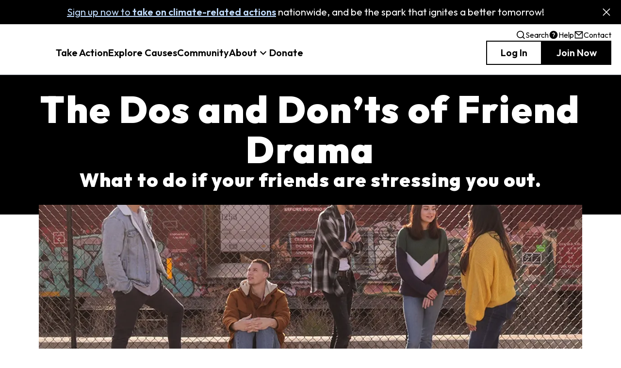

--- FILE ---
content_type: text/html; charset=utf-8
request_url: https://dosomething.org/article/the-dos-and-donts-of-friend-drama
body_size: 189599
content:
<!DOCTYPE html><html lang="en"><head><meta charSet="utf-8"/><meta name="viewport" content="width=device-width, initial-scale=1"/><link rel="preload" as="image" imageSrcSet="/_next/image?url=https%3A%2F%2Fcdn.sanity.io%2Fimages%2Fcphrnle8%2Fproduction%2Fd2679ec118236162145dfed7ac6130b911eecdd2-1868x2058.png%3Fw%3D1868%26q%3D100&amp;w=16&amp;q=75 16w, /_next/image?url=https%3A%2F%2Fcdn.sanity.io%2Fimages%2Fcphrnle8%2Fproduction%2Fd2679ec118236162145dfed7ac6130b911eecdd2-1868x2058.png%3Fw%3D1868%26q%3D100&amp;w=32&amp;q=75 32w, /_next/image?url=https%3A%2F%2Fcdn.sanity.io%2Fimages%2Fcphrnle8%2Fproduction%2Fd2679ec118236162145dfed7ac6130b911eecdd2-1868x2058.png%3Fw%3D1868%26q%3D100&amp;w=48&amp;q=75 48w, /_next/image?url=https%3A%2F%2Fcdn.sanity.io%2Fimages%2Fcphrnle8%2Fproduction%2Fd2679ec118236162145dfed7ac6130b911eecdd2-1868x2058.png%3Fw%3D1868%26q%3D100&amp;w=64&amp;q=75 64w, /_next/image?url=https%3A%2F%2Fcdn.sanity.io%2Fimages%2Fcphrnle8%2Fproduction%2Fd2679ec118236162145dfed7ac6130b911eecdd2-1868x2058.png%3Fw%3D1868%26q%3D100&amp;w=96&amp;q=75 96w, /_next/image?url=https%3A%2F%2Fcdn.sanity.io%2Fimages%2Fcphrnle8%2Fproduction%2Fd2679ec118236162145dfed7ac6130b911eecdd2-1868x2058.png%3Fw%3D1868%26q%3D100&amp;w=128&amp;q=75 128w, /_next/image?url=https%3A%2F%2Fcdn.sanity.io%2Fimages%2Fcphrnle8%2Fproduction%2Fd2679ec118236162145dfed7ac6130b911eecdd2-1868x2058.png%3Fw%3D1868%26q%3D100&amp;w=256&amp;q=75 256w, /_next/image?url=https%3A%2F%2Fcdn.sanity.io%2Fimages%2Fcphrnle8%2Fproduction%2Fd2679ec118236162145dfed7ac6130b911eecdd2-1868x2058.png%3Fw%3D1868%26q%3D100&amp;w=384&amp;q=75 384w, /_next/image?url=https%3A%2F%2Fcdn.sanity.io%2Fimages%2Fcphrnle8%2Fproduction%2Fd2679ec118236162145dfed7ac6130b911eecdd2-1868x2058.png%3Fw%3D1868%26q%3D100&amp;w=640&amp;q=75 640w, /_next/image?url=https%3A%2F%2Fcdn.sanity.io%2Fimages%2Fcphrnle8%2Fproduction%2Fd2679ec118236162145dfed7ac6130b911eecdd2-1868x2058.png%3Fw%3D1868%26q%3D100&amp;w=750&amp;q=75 750w, /_next/image?url=https%3A%2F%2Fcdn.sanity.io%2Fimages%2Fcphrnle8%2Fproduction%2Fd2679ec118236162145dfed7ac6130b911eecdd2-1868x2058.png%3Fw%3D1868%26q%3D100&amp;w=828&amp;q=75 828w, /_next/image?url=https%3A%2F%2Fcdn.sanity.io%2Fimages%2Fcphrnle8%2Fproduction%2Fd2679ec118236162145dfed7ac6130b911eecdd2-1868x2058.png%3Fw%3D1868%26q%3D100&amp;w=1080&amp;q=75 1080w, /_next/image?url=https%3A%2F%2Fcdn.sanity.io%2Fimages%2Fcphrnle8%2Fproduction%2Fd2679ec118236162145dfed7ac6130b911eecdd2-1868x2058.png%3Fw%3D1868%26q%3D100&amp;w=1200&amp;q=75 1200w, /_next/image?url=https%3A%2F%2Fcdn.sanity.io%2Fimages%2Fcphrnle8%2Fproduction%2Fd2679ec118236162145dfed7ac6130b911eecdd2-1868x2058.png%3Fw%3D1868%26q%3D100&amp;w=1920&amp;q=75 1920w, /_next/image?url=https%3A%2F%2Fcdn.sanity.io%2Fimages%2Fcphrnle8%2Fproduction%2Fd2679ec118236162145dfed7ac6130b911eecdd2-1868x2058.png%3Fw%3D1868%26q%3D100&amp;w=2048&amp;q=75 2048w, /_next/image?url=https%3A%2F%2Fcdn.sanity.io%2Fimages%2Fcphrnle8%2Fproduction%2Fd2679ec118236162145dfed7ac6130b911eecdd2-1868x2058.png%3Fw%3D1868%26q%3D100&amp;w=3840&amp;q=75 3840w" imageSizes="90px"/><link rel="preload" as="image" imageSrcSet="/_next/image?url=https%3A%2F%2Fcdn.sanity.io%2Fimages%2Fcphrnle8%2Fproduction%2F20eb39a32a8a51d38be2c3e79cea902dd3d060ca-1200x631.jpg%3Fw%3D1200%26q%3D100&amp;w=384&amp;q=75 384w, /_next/image?url=https%3A%2F%2Fcdn.sanity.io%2Fimages%2Fcphrnle8%2Fproduction%2F20eb39a32a8a51d38be2c3e79cea902dd3d060ca-1200x631.jpg%3Fw%3D1200%26q%3D100&amp;w=640&amp;q=75 640w, /_next/image?url=https%3A%2F%2Fcdn.sanity.io%2Fimages%2Fcphrnle8%2Fproduction%2F20eb39a32a8a51d38be2c3e79cea902dd3d060ca-1200x631.jpg%3Fw%3D1200%26q%3D100&amp;w=750&amp;q=75 750w, /_next/image?url=https%3A%2F%2Fcdn.sanity.io%2Fimages%2Fcphrnle8%2Fproduction%2F20eb39a32a8a51d38be2c3e79cea902dd3d060ca-1200x631.jpg%3Fw%3D1200%26q%3D100&amp;w=828&amp;q=75 828w, /_next/image?url=https%3A%2F%2Fcdn.sanity.io%2Fimages%2Fcphrnle8%2Fproduction%2F20eb39a32a8a51d38be2c3e79cea902dd3d060ca-1200x631.jpg%3Fw%3D1200%26q%3D100&amp;w=1080&amp;q=75 1080w, /_next/image?url=https%3A%2F%2Fcdn.sanity.io%2Fimages%2Fcphrnle8%2Fproduction%2F20eb39a32a8a51d38be2c3e79cea902dd3d060ca-1200x631.jpg%3Fw%3D1200%26q%3D100&amp;w=1200&amp;q=75 1200w, /_next/image?url=https%3A%2F%2Fcdn.sanity.io%2Fimages%2Fcphrnle8%2Fproduction%2F20eb39a32a8a51d38be2c3e79cea902dd3d060ca-1200x631.jpg%3Fw%3D1200%26q%3D100&amp;w=1920&amp;q=75 1920w, /_next/image?url=https%3A%2F%2Fcdn.sanity.io%2Fimages%2Fcphrnle8%2Fproduction%2F20eb39a32a8a51d38be2c3e79cea902dd3d060ca-1200x631.jpg%3Fw%3D1200%26q%3D100&amp;w=2048&amp;q=75 2048w, /_next/image?url=https%3A%2F%2Fcdn.sanity.io%2Fimages%2Fcphrnle8%2Fproduction%2F20eb39a32a8a51d38be2c3e79cea902dd3d060ca-1200x631.jpg%3Fw%3D1200%26q%3D100&amp;w=3840&amp;q=75 3840w" imageSizes="(max-width: 500px) 95vw, (max-width: 1200px) 60vw, 1200px"/><link rel="stylesheet" href="/_next/static/css/51b5da0197949b6e.css" data-precedence="next"/><link rel="stylesheet" href="/_next/static/css/1134b3c5a4cbb0d0.css" data-precedence="next"/><link rel="stylesheet" href="/_next/static/css/eb2df5713d1da6b3.css" data-precedence="next"/><link rel="stylesheet" href="/_next/static/css/41e95aa12ef2e074.css" data-precedence="next"/><link rel="stylesheet" href="/_next/static/css/2e10bf76605a06c4.css" data-precedence="next"/><link rel="stylesheet" href="/_next/static/css/4f5a07cdb68c9e4c.css" data-precedence="next"/><link rel="stylesheet" href="/_next/static/css/46251ad10e429b80.css" data-precedence="next"/><link rel="stylesheet" href="/_next/static/css/019d895379ee7507.css" data-precedence="next"/><link rel="stylesheet" href="/_next/static/css/c14fe1550baab843.css" data-precedence="next"/><link rel="stylesheet" href="/_next/static/css/c0ac2b660516ff75.css" data-precedence="next"/><link rel="stylesheet" href="/_next/static/css/bbe3e7e0ac5a45bd.css" data-precedence="next"/><link rel="stylesheet" href="/_next/static/css/82e36054d6dd7021.css" data-precedence="next"/><link rel="stylesheet" href="/_next/static/css/18fc21ac773b07ff.css" data-precedence="next"/><link rel="stylesheet" href="/_next/static/css/d4647cfe6508810e.css" data-precedence="next"/><link rel="stylesheet" href="/_next/static/css/7d384ed0005e56a9.css" data-precedence="next"/><link rel="stylesheet" href="/_next/static/css/f91315d8db26e9d9.css" data-precedence="next"/><link rel="stylesheet" href="/_next/static/css/1c08ec8517f52999.css" data-precedence="next"/><link rel="stylesheet" href="/_next/static/css/bb692ef41cdb3fe2.css" data-precedence="next"/><link rel="preload" as="script" fetchPriority="low" href="/_next/static/chunks/webpack-e7789ebbf7895b55.js"/><script src="/_next/static/chunks/4bd1b696-9909f507f95988b8.js" async=""></script><script src="/_next/static/chunks/5964-dfec9828fe56d7ab.js" async=""></script><script src="/_next/static/chunks/main-app-86104ed9f66b931c.js" async=""></script><script src="/_next/static/chunks/app/global-error-d79c274ca4ea3544.js" async=""></script><script src="/_next/static/chunks/25728622-8e78502453e65458.js" async=""></script><script src="/_next/static/chunks/4527-a57c6cd0d69361d3.js" async=""></script><script src="/_next/static/chunks/6874-414075bb21e16c80.js" async=""></script><script src="/_next/static/chunks/2475-51152ee1fc59dbdd.js" async=""></script><script src="/_next/static/chunks/2221-60d0b6ebcac2aa33.js" async=""></script><script src="/_next/static/chunks/7958-b61a476c4ec5f4bd.js" async=""></script><script src="/_next/static/chunks/3015-4818e41471346d36.js" async=""></script><script src="/_next/static/chunks/9988-618f5b938e0f047b.js" async=""></script><script src="/_next/static/chunks/180-cb694105f0fac5e8.js" async=""></script><script src="/_next/static/chunks/5708-c5bc438aa7675874.js" async=""></script><script src="/_next/static/chunks/537-f61bb795c65d40b0.js" async=""></script><script src="/_next/static/chunks/4099-375f53f846d5fb95.js" async=""></script><script src="/_next/static/chunks/app/layout-1bedb0a211b1167b.js" async=""></script><script src="/_next/static/chunks/3063-dd0187fe5280d443.js" async=""></script><script src="/_next/static/chunks/9181-8fe2fdbb10840924.js" async=""></script><script src="/_next/static/chunks/3018-0a307f2299ed612a.js" async=""></script><script src="/_next/static/chunks/6480-ae18068c4caca5c5.js" async=""></script><script src="/_next/static/chunks/5251-6685dcc401b6211f.js" async=""></script><script src="/_next/static/chunks/app/(site)/layout-4109253d085756ec.js" async=""></script><script src="/_next/static/chunks/app/(site)/error-f3ed42a7a004c71e.js" async=""></script><script src="/_next/static/chunks/ff8ba2fe-e0b3879959265ad4.js" async=""></script><script src="/_next/static/chunks/5266-d50b8edbb4807bf0.js" async=""></script><script src="/_next/static/chunks/1867-42c17567d17f6ca5.js" async=""></script><script src="/_next/static/chunks/3836-1d02a5cb8b8e761a.js" async=""></script><script src="/_next/static/chunks/app/(site)/article/%5Bslug%5D/page-0fca6d40f2b17a8c.js" async=""></script><link rel="preload" href="https://assets.turbovote.org/v3/common/js/embed.js" as="script"/><link rel="preload" href="https://www.googletagmanager.com/gtm.js?id=GTM-T8N56SDV" as="script"/><meta name="next-size-adjust" content=""/><title>The Dos and Don’ts of Friend Drama</title><meta name="description" content="What to do if your friends are stressing you out."/><meta name="robots" content="index, follow, nocache"/><meta name="googlebot" content="index, follow, max-video-preview:-1, max-image-preview:large, max-snippet:-1"/><meta property="og:title" content="The Dos and Don’ts of Friend Drama"/><meta property="og:description" content="What to do if your friends are stressing you out."/><meta property="og:url" content="https://dosomething.org/article/the-dos-and-donts-of-friend-drama"/><meta property="og:site_name" content="DoSomething.org"/><meta property="og:image" content="https://cdn.sanity.io/images/cphrnle8/production/20eb39a32a8a51d38be2c3e79cea902dd3d060ca-1200x631.jpg?rect=180,0,841,631&amp;w=800&amp;h=600&amp;q=100"/><meta property="og:image:width" content="800"/><meta property="og:image:height" content="600"/><meta property="og:image:alt" content="Group of young people talking outside on the street"/><meta property="og:image" content="https://cdn.sanity.io/images/cphrnle8/production/20eb39a32a8a51d38be2c3e79cea902dd3d060ca-1200x631.jpg?rect=245,0,710,631&amp;w=1800&amp;h=1600&amp;q=100"/><meta property="og:image:width" content="1800"/><meta property="og:image:height" content="1600"/><meta property="og:image:alt" content="Group of young people talking outside on the street"/><meta property="og:image" content="https://cdn.sanity.io/images/cphrnle8/production/142eb72471f7b203b86f3789485182be57fb369b-2400x1600.webp?rect=134,0,2133,1600&amp;w=800&amp;h=600&amp;q=100"/><meta property="og:image:width" content="800"/><meta property="og:image:height" content="600"/><meta property="og:image:alt" content="A group of young people high-fiving in a library in celebration"/><meta property="og:image" content="https://cdn.sanity.io/images/cphrnle8/production/142eb72471f7b203b86f3789485182be57fb369b-2400x1600.webp?rect=300,0,1800,1600&amp;w=1800&amp;h=1600&amp;q=100"/><meta property="og:image:width" content="1800"/><meta property="og:image:height" content="1600"/><meta property="og:image:alt" content="A group of young people high-fiving in a library in celebration"/><meta property="og:type" content="article"/><meta name="twitter:card" content="summary_large_image"/><meta name="twitter:site" content="@dosomething"/><meta name="twitter:creator" content="@dosomething"/><meta name="twitter:title" content="The Dos and Don’ts of Friend Drama"/><meta name="twitter:description" content="What to do if your friends are stressing you out."/><meta name="twitter:image" content="https://cdn.sanity.io/images/cphrnle8/production/20eb39a32a8a51d38be2c3e79cea902dd3d060ca-1200x631.jpg?rect=285,0,631,631&amp;w=1200&amp;h=1200&amp;q=100"/><meta name="twitter:image" content="https://cdn.sanity.io/images/cphrnle8/production/142eb72471f7b203b86f3789485182be57fb369b-2400x1600.webp?rect=400,0,1600,1600&amp;w=1200&amp;h=1200&amp;q=100"/><link rel="icon" href="/favicon.ico" type="image/x-icon" sizes="256x256"/><link rel="apple-touch-icon" href="/apple-icon.png?6e8ba5d8d5af9415" type="image/png" sizes="144x144"/><script src="/_next/static/chunks/polyfills-42372ed130431b0a.js" noModule=""></script><style id="__jsx-4218532658">.jsx-2951910662 a{color: var(--color-brand-ds-blue);
          font-weight: bold}</style><style id="__jsx-1043040620">.jsx-247201081 a{color: var(--color-brand-ds-blue);
          font-weight: bold}</style><style id="__jsx-2035994516">.jsx-87590725 a{color: var(--color-brand-ds-blue);
          font-weight: bold}</style><style id="__jsx-2429468720">.jsx-3523569596 a{color: var(--color-brand-ds-blue);
          font-weight: bold}</style><style id="__jsx-166332886">.jsx-3048933887 a{color: var(--color-brand-ds-blue);
          font-weight: bold}</style><style id="__jsx-3470943598">.jsx-592965940 a{color: var(--color-brand-ds-blue);
          font-weight: bold}</style><style id="__jsx-3833134064">.jsx-2474412371 a{color: var(--color-brand-ds-blue);
          font-weight: bold}</style><style id="__jsx-889939737">.jsx-3811329638 a{color: var(--color-brand-ds-blue);
          font-weight: bold}</style><style id="__jsx-3586427868">.jsx-2147968905 a{color: var(--color-brand-ds-blue);
          font-weight: bold}</style><style id="__jsx-3174002476">.jsx-345249042 a{color: var(--color-brand-ds-blue);
          font-weight: bold}</style><style id="__jsx-160591162">.jsx-3606306083 a{color: var(--color-brand-ds-blue);
          font-weight: bold}</style><style id="__jsx-3181191377">.jsx-2105616634 a{color: var(--color-brand-ds-blue);
          font-weight: bold}</style><style id="__jsx-1587728593">.jsx-1671426979 a{color: var(--color-brand-ds-blue);
          font-weight: bold}</style><style id="__jsx-3712482344">.jsx-730810424 a{color: var(--color-brand-ds-blue);
          font-weight: bold}</style><style id="__jsx-3680247667">.jsx-4207293159 a{color: var(--color-brand-ds-blue);
          font-weight: bold}</style><style id="__jsx-1134645879">.jsx-1525911138 a{color: var(--color-brand-ds-blue);
          font-weight: bold}</style><style id="__jsx-866535064">.jsx-3774152860 a{color: var(--color-brand-ds-blue);
          font-weight: bold}</style><style id="__jsx-3797902463">.jsx-3471115783 a{color: var(--color-brand-ds-blue);
          font-weight: bold}</style><style id="__jsx-1305564178">.jsx-3103300052 a{color: var(--color-brand-ds-blue);
          font-weight: bold}</style><style id="__jsx-728454907">.jsx-3099988413 a{color: var(--color-brand-ds-blue);
          font-weight: bold}</style><style id="__jsx-205808724">.jsx-3968371367 a{color: var(--color-brand-ds-blue);
          font-weight: bold}</style><style id="__jsx-12959612">.jsx-2691245422 a{color: var(--color-brand-ds-blue);
          font-weight: bold}</style><style id="__jsx-3741312557">.jsx-917730144 a{color: var(--color-brand-ds-blue);
          font-weight: bold}</style><style id="__jsx-2509141535">.jsx-1084343247 a{color: var(--color-brand-ds-blue);
          font-weight: bold}</style></head><body class="__variable_ec6dc7 __variable_1c16f7 "><div hidden=""><!--$--><!--/$--></div><div id="react-collapsed-panel-_R_pflbb_" aria-hidden="false" aria-labelledby="react-collapsed-toggle-_R_pflbb_" role="region" style="box-sizing:border-box"><div class="helloBar_container__SFVBC"><div class="helloBar_content__CplGr"><div class="portableTextContainer_portableText__iCwgS"><p><a href="https://dosomething.org/program/boldly-go-green" style="color:var(--color-brand-ds-blue);outline-color:var(--color-brand-ds-blue)">Sign up now to <strong>take on climate-related actions</strong></a> nationwide, and be the spark that ignites a better tomorrow!</p></div></div><button class="helloBar_closeBtn__VgofP iconButton_iconButton__bDPQy "><svg xmlns="http://www.w3.org/2000/svg" width="20" height="20" viewBox="0 0 20 20" fill="none"><path d="M8.82156 9.99999L2.32745 3.50587L3.50596 2.32736L10.0001 8.8214L16.4941 2.32736L17.6726 3.50587L11.1786 9.99999L17.6726 16.494L16.4941 17.6726L10.0001 11.1785L3.50596 17.6726L2.32745 16.494L8.82156 9.99999Z" fill="var(--color-gray-white)"></path></svg></button></div></div><header class="header_navigation__3ruOu "><div class="header_contentContainer__5W8EO"><div class="header_logoContainer__jL6Pb"><a href="/"><img alt="DoSomething Planet Earth Logo" decoding="async" data-nimg="fill" class="sanityImage_fill__ZmBRV" style="position:absolute;height:100%;width:100%;left:0;top:0;right:0;bottom:0;object-fit:contain;color:transparent;background-size:contain;background-position:50% 50%;background-repeat:no-repeat;background-image:url(&quot;data:image/svg+xml;charset=utf-8,%3Csvg xmlns=&#x27;http://www.w3.org/2000/svg&#x27; %3E%3Cfilter id=&#x27;b&#x27; color-interpolation-filters=&#x27;sRGB&#x27;%3E%3CfeGaussianBlur stdDeviation=&#x27;20&#x27;/%3E%3CfeColorMatrix values=&#x27;1 0 0 0 0 0 1 0 0 0 0 0 1 0 0 0 0 0 100 -1&#x27; result=&#x27;s&#x27;/%3E%3CfeFlood x=&#x27;0&#x27; y=&#x27;0&#x27; width=&#x27;100%25&#x27; height=&#x27;100%25&#x27;/%3E%3CfeComposite operator=&#x27;out&#x27; in=&#x27;s&#x27;/%3E%3CfeComposite in2=&#x27;SourceGraphic&#x27;/%3E%3CfeGaussianBlur stdDeviation=&#x27;20&#x27;/%3E%3C/filter%3E%3Cimage width=&#x27;100%25&#x27; height=&#x27;100%25&#x27; x=&#x27;0&#x27; y=&#x27;0&#x27; preserveAspectRatio=&#x27;xMidYMid&#x27; style=&#x27;filter: url(%23b);&#x27; href=&#x27;https://cdn.sanity.io/images/cphrnle8/production/d2679ec118236162145dfed7ac6130b911eecdd2-1868x2058.png?blur=50&#x27;/%3E%3C/svg%3E&quot;)" sizes="90px" srcSet="/_next/image?url=https%3A%2F%2Fcdn.sanity.io%2Fimages%2Fcphrnle8%2Fproduction%2Fd2679ec118236162145dfed7ac6130b911eecdd2-1868x2058.png%3Fw%3D1868%26q%3D100&amp;w=16&amp;q=75 16w, /_next/image?url=https%3A%2F%2Fcdn.sanity.io%2Fimages%2Fcphrnle8%2Fproduction%2Fd2679ec118236162145dfed7ac6130b911eecdd2-1868x2058.png%3Fw%3D1868%26q%3D100&amp;w=32&amp;q=75 32w, /_next/image?url=https%3A%2F%2Fcdn.sanity.io%2Fimages%2Fcphrnle8%2Fproduction%2Fd2679ec118236162145dfed7ac6130b911eecdd2-1868x2058.png%3Fw%3D1868%26q%3D100&amp;w=48&amp;q=75 48w, /_next/image?url=https%3A%2F%2Fcdn.sanity.io%2Fimages%2Fcphrnle8%2Fproduction%2Fd2679ec118236162145dfed7ac6130b911eecdd2-1868x2058.png%3Fw%3D1868%26q%3D100&amp;w=64&amp;q=75 64w, /_next/image?url=https%3A%2F%2Fcdn.sanity.io%2Fimages%2Fcphrnle8%2Fproduction%2Fd2679ec118236162145dfed7ac6130b911eecdd2-1868x2058.png%3Fw%3D1868%26q%3D100&amp;w=96&amp;q=75 96w, /_next/image?url=https%3A%2F%2Fcdn.sanity.io%2Fimages%2Fcphrnle8%2Fproduction%2Fd2679ec118236162145dfed7ac6130b911eecdd2-1868x2058.png%3Fw%3D1868%26q%3D100&amp;w=128&amp;q=75 128w, /_next/image?url=https%3A%2F%2Fcdn.sanity.io%2Fimages%2Fcphrnle8%2Fproduction%2Fd2679ec118236162145dfed7ac6130b911eecdd2-1868x2058.png%3Fw%3D1868%26q%3D100&amp;w=256&amp;q=75 256w, /_next/image?url=https%3A%2F%2Fcdn.sanity.io%2Fimages%2Fcphrnle8%2Fproduction%2Fd2679ec118236162145dfed7ac6130b911eecdd2-1868x2058.png%3Fw%3D1868%26q%3D100&amp;w=384&amp;q=75 384w, /_next/image?url=https%3A%2F%2Fcdn.sanity.io%2Fimages%2Fcphrnle8%2Fproduction%2Fd2679ec118236162145dfed7ac6130b911eecdd2-1868x2058.png%3Fw%3D1868%26q%3D100&amp;w=640&amp;q=75 640w, /_next/image?url=https%3A%2F%2Fcdn.sanity.io%2Fimages%2Fcphrnle8%2Fproduction%2Fd2679ec118236162145dfed7ac6130b911eecdd2-1868x2058.png%3Fw%3D1868%26q%3D100&amp;w=750&amp;q=75 750w, /_next/image?url=https%3A%2F%2Fcdn.sanity.io%2Fimages%2Fcphrnle8%2Fproduction%2Fd2679ec118236162145dfed7ac6130b911eecdd2-1868x2058.png%3Fw%3D1868%26q%3D100&amp;w=828&amp;q=75 828w, /_next/image?url=https%3A%2F%2Fcdn.sanity.io%2Fimages%2Fcphrnle8%2Fproduction%2Fd2679ec118236162145dfed7ac6130b911eecdd2-1868x2058.png%3Fw%3D1868%26q%3D100&amp;w=1080&amp;q=75 1080w, /_next/image?url=https%3A%2F%2Fcdn.sanity.io%2Fimages%2Fcphrnle8%2Fproduction%2Fd2679ec118236162145dfed7ac6130b911eecdd2-1868x2058.png%3Fw%3D1868%26q%3D100&amp;w=1200&amp;q=75 1200w, /_next/image?url=https%3A%2F%2Fcdn.sanity.io%2Fimages%2Fcphrnle8%2Fproduction%2Fd2679ec118236162145dfed7ac6130b911eecdd2-1868x2058.png%3Fw%3D1868%26q%3D100&amp;w=1920&amp;q=75 1920w, /_next/image?url=https%3A%2F%2Fcdn.sanity.io%2Fimages%2Fcphrnle8%2Fproduction%2Fd2679ec118236162145dfed7ac6130b911eecdd2-1868x2058.png%3Fw%3D1868%26q%3D100&amp;w=2048&amp;q=75 2048w, /_next/image?url=https%3A%2F%2Fcdn.sanity.io%2Fimages%2Fcphrnle8%2Fproduction%2Fd2679ec118236162145dfed7ac6130b911eecdd2-1868x2058.png%3Fw%3D1868%26q%3D100&amp;w=3840&amp;q=75 3840w" src="https://cdn.sanity.io/images/cphrnle8/production/d2679ec118236162145dfed7ac6130b911eecdd2-1868x2058.png?w=1868&amp;q=100"/></a></div><div class="header_actions__GgalI"><div class="header_metaLinks__e_IuZ"><button class="button_link__TGP2P  header_metaLink__XRXOY "> <svg xmlns="http://www.w3.org/2000/svg" width="20" height="20" viewBox="0 0 20 20" fill="none"><path d="M15.3592 13.8473L18.9281 17.4162L17.7496 18.5947L14.1807 15.0258C12.8974 16.0525 11.27 16.6667 9.5 16.6667C5.36 16.6667 2 13.3067 2 9.16666C2 5.02666 5.36 1.66666 9.5 1.66666C13.64 1.66666 17 5.02666 17 9.16666C17 10.9367 16.3858 12.5641 15.3592 13.8473ZM13.6873 13.229C14.7063 12.1788 15.3333 10.7463 15.3333 9.16666C15.3333 5.94374 12.7229 3.33332 9.5 3.33332C6.27708 3.33332 3.66667 5.94374 3.66667 9.16666C3.66667 12.3896 6.27708 15 9.5 15C11.0797 15 12.5122 14.3729 13.5623 13.3539L13.6873 13.229Z" fill="black"></path></svg><p class="    bodyTextSmall ">Search</p> </button><a class="linkWrapper_link__xK0kt 
       
      header_metaLink__XRXOY
       
      " href="https://help.dosomething.org/hc/en-us"> <svg xmlns="http://www.w3.org/2000/svg" width="20" height="20" viewBox="0 0 20 20" fill="none"><path d="M10 18.3333C5.39765 18.3333 1.66669 14.6023 1.66669 10C1.66669 5.39763 5.39765 1.66667 10 1.66667C14.6024 1.66667 18.3334 5.39763 18.3334 10C18.3334 14.6023 14.6024 18.3333 10 18.3333ZM9.16669 12.5V14.1667H10.8334V12.5H9.16669ZM10.8334 11.1293C12.0381 10.7707 12.9167 9.65458 12.9167 8.33333C12.9167 6.7225 11.6109 5.41667 10 5.41667C8.58502 5.41667 7.40533 6.42433 7.13945 7.76122L8.77402 8.08814C8.88802 7.51519 9.3936 7.08333 10 7.08333C10.6904 7.08333 11.25 7.64298 11.25 8.33333C11.25 9.02367 10.6904 9.58333 10 9.58333C9.53977 9.58333 9.16669 9.95642 9.16669 10.4167V11.6667H10.8334V11.1293Z" fill="black"></path></svg><p class="    bodyTextSmall ">Help</p> </a><a class="linkWrapper_link__xK0kt 
       
      header_metaLink__XRXOY
       
      " href="/contact-us"> <svg xmlns="http://www.w3.org/2000/svg" width="20" height="20" viewBox="0 0 20 20" fill="none"><path d="M2.50002 2.5H17.5C17.9603 2.5 18.3334 2.8731 18.3334 3.33333V16.6667C18.3334 17.1269 17.9603 17.5 17.5 17.5H2.50002C2.03979 17.5 1.66669 17.1269 1.66669 16.6667V3.33333C1.66669 2.8731 2.03979 2.5 2.50002 2.5ZM16.6667 6.0316L10.0599 11.9483L3.33335 6.01328V15.8333H16.6667V6.0316ZM3.75957 4.16667L10.0516 9.71833L16.2509 4.16667H3.75957Z" fill="black"></path></svg><p class="    bodyTextSmall ">Contact</p> </a></div><div class="header_mainMenu__wag_L"><div class="desktopMenu_linksContainer__B7f6H"><div class="desktopNestedMenu_nestedMenu__1s4dQ"><div class="desktopNestedMenu_headerContainer__cmvr_ "><a class="linkWrapper_link__xK0kt 
       
      
       
      " href="/take-action"> <p class="bold   desktopNestedMenu_paragraph__f4kqz bodyText ">Take Action</p> </a></div></div><div class="desktopNestedMenu_nestedMenu__1s4dQ"><div class="desktopNestedMenu_headerContainer__cmvr_ "><a class="linkWrapper_link__xK0kt 
       
      
       
      " href="/explore-causes"> <p class="bold   desktopNestedMenu_paragraph__f4kqz bodyText ">Explore Causes</p> </a></div></div><div class="desktopNestedMenu_nestedMenu__1s4dQ"><div class="desktopNestedMenu_headerContainer__cmvr_ "><a class="linkWrapper_link__xK0kt 
       
      
       
      " href="https://dosomething.org/community"> <p class="bold   desktopNestedMenu_paragraph__f4kqz bodyText ">Community</p> </a></div></div><div class="desktopNestedMenu_nestedMenu__1s4dQ"><div class="desktopNestedMenu_headerContainer__cmvr_ " id="react-collapsed-toggle-_R_234r9flbb_" aria-controls="react-collapsed-panel-_R_234r9flbb_" aria-expanded="false" type="button" role="button" tabindex="0"><p class="bold   desktopNestedMenu_paragraph__f4kqz bodyText ">About</p><div class="desktopNestedMenu_iconContainer__HxyBB"><svg xmlns="http://www.w3.org/2000/svg" width="25" height="25" class="" viewBox="0 0 20 20" fill="none"><path d="M9.99991 10.9762L14.1247 6.85141L15.3032 8.02992L9.99991 13.3333L4.69666 8.02992L5.87516 6.85141L9.99991 10.9762Z" fill="var(--color-gray-black)"></path></svg></div></div><div class="desktopNestedMenu_itemsContainer__idwIl"><div id="react-collapsed-panel-_R_234r9flbb_" aria-hidden="true" aria-labelledby="react-collapsed-toggle-_R_234r9flbb_" role="region" style="box-sizing:border-box;display:none;height:0px;overflow:hidden"><div class="desktopNestedMenu_items__acz0m"><div><a class="linkWrapper_link__xK0kt 
       
      sanityButtonLink_link__bzI7j sanityButtonLink_isNav__amFgX     
       
      " href="/about"> <p>About DoSomething<!-- --> </p> </a></div><div><a class="linkWrapper_link__xK0kt 
       
      sanityButtonLink_link__bzI7j sanityButtonLink_isNav__amFgX     
       
      " href="/what-we-do"> <p>What We Do<!-- --> </p> </a></div><div><a class="linkWrapper_link__xK0kt 
       
      sanityButtonLink_link__bzI7j sanityButtonLink_isNav__amFgX     
       
      " href="/who-we-are"> <p>Who We Are<!-- --> </p> </a></div><div><a class="linkWrapper_link__xK0kt 
       
      sanityButtonLink_link__bzI7j sanityButtonLink_isNav__amFgX     
       
      " href="/our-impact"> <p>Our Impact<!-- --> </p> </a></div><div><a class="linkWrapper_link__xK0kt 
       
      sanityButtonLink_link__bzI7j sanityButtonLink_isNav__amFgX     
       
      " href="/our-partners"> <p>Our Partners<!-- --> </p> </a></div><div><a class="linkWrapper_link__xK0kt 
       
      sanityButtonLink_link__bzI7j sanityButtonLink_isNav__amFgX     
       
      " href="/our-programs"> <p>Our Programs<!-- --> </p> </a></div><div><a class="linkWrapper_link__xK0kt 
       
      sanityButtonLink_link__bzI7j sanityButtonLink_isNav__amFgX     
       
      " href="/dosomething-tools-for-educators"> <p>Tools for Educators<!-- --> </p> </a></div></div></div></div></div><div class="desktopNestedMenu_nestedMenu__1s4dQ"><div class="desktopNestedMenu_headerContainer__cmvr_ "><a class="linkWrapper_link__xK0kt 
       
      
       
      " href="/donate"> <p class="bold   desktopNestedMenu_paragraph__f4kqz bodyText ">Donate</p> </a></div></div><div class="desktopMenu_link__HQRbN"><div><a class="linkWrapper_link__xK0kt 
       
       sanityButtonLink_isNav__amFgX    sanityButtonLink_hideDesktopNav__bq5I1 
       
      " href="https://dosomething.org/login"> <p>Log In<!-- --> </p> </a></div></div><div class="desktopMenu_link__HQRbN"><div><a class="linkWrapper_link__xK0kt 
       
      sanityButtonLink_link__bzI7j sanityButtonLink_isNav__amFgX    sanityButtonLink_hideDesktopNav__bq5I1 
       
      " href="/contact-us"> <p>Contact Us<!-- --> </p> </a></div></div><div class="desktopMenu_link__HQRbN"><div><a class="linkWrapper_link__xK0kt 
       
      sanityButtonLink_link__bzI7j sanityButtonLink_isNav__amFgX    sanityButtonLink_hideDesktopNav__bq5I1 
       
      " href="https://help.dosomething.org/hc/en-us"> <p>Help Center<!-- --> </p> </a></div></div></div><div class="header_buttons__6hqGD"><div class="header_auth__n65ey"><div><a class="linkWrapper_button__LMNnC 
      linkWrapper_secondary__9_2bL 
            hideMobile
       
      " href="https://dosomething.org/login"> <p>Log In<!-- --> </p> </a></div></div><div class="header_auth__n65ey"><div><a class="linkWrapper_button__LMNnC 
      linkWrapper_primary__isrPY 
            
       
      " href="https://dosomething.org/onboarding/registration?step=1"> <p>Join Now<!-- --> </p> </a></div></div></div><button data-testid="menuToggle" class="header_toggleMenuIcon__xDGL6 iconButton_iconButton__bDPQy "><svg xmlns="http://www.w3.org/2000/svg" width="20" height="20" viewBox="0 0 20 20" fill="none"><path d="M2.5 3.33334H17.5V5.00001H2.5V3.33334ZM2.5 9.16668H17.5V10.8333H2.5V9.16668ZM2.5 15H17.5V16.6667H2.5V15Z" fill="var(--color-gray-black)"></path></svg></button></div></div></div></header><main><div><div class="articleHero_articleHero__vEglT"><div class="maxWidthContainer_maxWidthContainer__ptufE articleHero_contentMaxWidthContainer__VSOEy"><div class="articleHero_container__n6pXc"><h1 class="   articleHero_title__ksOQS heading1 ">The Dos and Don’ts of Friend Drama</h1><p class="   articleHero_subtitle__9bCpY heading4 ">What to do if your friends are stressing you out.</p></div></div><div class="articleHero_articleImage__paPyb"><div class="maxWidthContainer_maxWidthContainer__ptufE articleHero_articleImageContainer__8DYge"><div class="articleHero_articleImageWrapper__6GOy_"><img alt="Group of young people talking outside on the street" decoding="async" data-nimg="fill" class="sanityImage_fill__ZmBRV" style="position:absolute;height:100%;width:100%;left:0;top:0;right:0;bottom:0;object-fit:cover;object-position:center;color:transparent;background-size:cover;background-position:center;background-repeat:no-repeat;background-image:url(&quot;data:image/svg+xml;charset=utf-8,%3Csvg xmlns=&#x27;http://www.w3.org/2000/svg&#x27; %3E%3Cfilter id=&#x27;b&#x27; color-interpolation-filters=&#x27;sRGB&#x27;%3E%3CfeGaussianBlur stdDeviation=&#x27;20&#x27;/%3E%3CfeColorMatrix values=&#x27;1 0 0 0 0 0 1 0 0 0 0 0 1 0 0 0 0 0 100 -1&#x27; result=&#x27;s&#x27;/%3E%3CfeFlood x=&#x27;0&#x27; y=&#x27;0&#x27; width=&#x27;100%25&#x27; height=&#x27;100%25&#x27;/%3E%3CfeComposite operator=&#x27;out&#x27; in=&#x27;s&#x27;/%3E%3CfeComposite in2=&#x27;SourceGraphic&#x27;/%3E%3CfeGaussianBlur stdDeviation=&#x27;20&#x27;/%3E%3C/filter%3E%3Cimage width=&#x27;100%25&#x27; height=&#x27;100%25&#x27; x=&#x27;0&#x27; y=&#x27;0&#x27; preserveAspectRatio=&#x27;xMidYMid slice&#x27; style=&#x27;filter: url(%23b);&#x27; href=&#x27;https://cdn.sanity.io/images/cphrnle8/production/20eb39a32a8a51d38be2c3e79cea902dd3d060ca-1200x631.jpg?blur=50&#x27;/%3E%3C/svg%3E&quot;)" sizes="(max-width: 500px) 95vw, (max-width: 1200px) 60vw, 1200px" srcSet="/_next/image?url=https%3A%2F%2Fcdn.sanity.io%2Fimages%2Fcphrnle8%2Fproduction%2F20eb39a32a8a51d38be2c3e79cea902dd3d060ca-1200x631.jpg%3Fw%3D1200%26q%3D100&amp;w=384&amp;q=75 384w, /_next/image?url=https%3A%2F%2Fcdn.sanity.io%2Fimages%2Fcphrnle8%2Fproduction%2F20eb39a32a8a51d38be2c3e79cea902dd3d060ca-1200x631.jpg%3Fw%3D1200%26q%3D100&amp;w=640&amp;q=75 640w, /_next/image?url=https%3A%2F%2Fcdn.sanity.io%2Fimages%2Fcphrnle8%2Fproduction%2F20eb39a32a8a51d38be2c3e79cea902dd3d060ca-1200x631.jpg%3Fw%3D1200%26q%3D100&amp;w=750&amp;q=75 750w, /_next/image?url=https%3A%2F%2Fcdn.sanity.io%2Fimages%2Fcphrnle8%2Fproduction%2F20eb39a32a8a51d38be2c3e79cea902dd3d060ca-1200x631.jpg%3Fw%3D1200%26q%3D100&amp;w=828&amp;q=75 828w, /_next/image?url=https%3A%2F%2Fcdn.sanity.io%2Fimages%2Fcphrnle8%2Fproduction%2F20eb39a32a8a51d38be2c3e79cea902dd3d060ca-1200x631.jpg%3Fw%3D1200%26q%3D100&amp;w=1080&amp;q=75 1080w, /_next/image?url=https%3A%2F%2Fcdn.sanity.io%2Fimages%2Fcphrnle8%2Fproduction%2F20eb39a32a8a51d38be2c3e79cea902dd3d060ca-1200x631.jpg%3Fw%3D1200%26q%3D100&amp;w=1200&amp;q=75 1200w, /_next/image?url=https%3A%2F%2Fcdn.sanity.io%2Fimages%2Fcphrnle8%2Fproduction%2F20eb39a32a8a51d38be2c3e79cea902dd3d060ca-1200x631.jpg%3Fw%3D1200%26q%3D100&amp;w=1920&amp;q=75 1920w, /_next/image?url=https%3A%2F%2Fcdn.sanity.io%2Fimages%2Fcphrnle8%2Fproduction%2F20eb39a32a8a51d38be2c3e79cea902dd3d060ca-1200x631.jpg%3Fw%3D1200%26q%3D100&amp;w=2048&amp;q=75 2048w, /_next/image?url=https%3A%2F%2Fcdn.sanity.io%2Fimages%2Fcphrnle8%2Fproduction%2F20eb39a32a8a51d38be2c3e79cea902dd3d060ca-1200x631.jpg%3Fw%3D1200%26q%3D100&amp;w=3840&amp;q=75 3840w" src="https://cdn.sanity.io/images/cphrnle8/production/20eb39a32a8a51d38be2c3e79cea902dd3d060ca-1200x631.jpg?w=1200&amp;q=100"/></div></div></div></div><div class="sanitySection"><div class="maxWidthContainer_maxWidthContainer__ptufE" data-testid="width-container"><div class="
  textWithMedia_textWithMedia__t9R7X 
   
   
   
  
  "><div class="textContainer_textContainer__Dnm_Q  textContainer_left__NTuif "><div class="portableTextContainer_portableText__iCwgS"><p>Friendships can have an effect on your mental health, either positively or negatively. A good friendship can help you work through difficult experiences or emotions, and a bad friendship can leave you feeling even worse.</p><p>If you’re stuck in a stressful friend conflict, there are steps you can take to get space from it, confront it head-on, and, if necessary, end it altogether. Here are some dos and don’ts for all three.</p></div></div></div></div></div><div class="sanitySection"><div class="maxWidthContainer_maxWidthContainer__ptufE" data-testid="width-container"><div class="
  textWithMedia_textWithMedia__t9R7X 
   
   
   
  
  "><div class="textContainer_textContainer__Dnm_Q  textContainer_left__NTuif "><div class="portableTextContainer_portableText__iCwgS"><p class="portableTextContainer_h1__sna4v">Confronting A Friend</p><p>If you’re invested in your friendship, start by trying to work the issue out together. “Confrontation” is often interpreted as being aggressive or as calling someone out, but in reality, confronting an issue is all about addressing head-on, in a direct, mature, and respectful way. Here are some things to keep in mind.</p><p class="portableTextContainer_h3__JsvjA">Do:</p><ul><li><div class="portableTextContainer_before__smJ0I"></div><span class="jsx-4218532658 jsx-2951910662"><strong>Stay calm.</strong> It’s stressful to talk to a friend about something they did that impacted you, and you’ll both probably be feeling a lot -- embarrassment, hurt, anger, etc. Don’t let those emotions overpower what you’re trying to do (which is to come to a solution together).</span></li><li><div class="portableTextContainer_before__smJ0I"></div><span class="jsx-1043040620 jsx-247201081"><strong>Focus on the current situation.</strong> Keep the conversation on one specific behavior or pattern of behavior. If you’re talking to them about the snarky comment they made last week, don’t bring up unrelated drama from last year.</span></li><li><div class="portableTextContainer_before__smJ0I"></div><span class="jsx-2035994516 jsx-87590725"><strong>Speak from your perspective.</strong> “I” statements will keep the conversation grounded in what you’ve been experiencing and feeling, while “you” statements may just upset your friend. In other words, rattling off the things they did with no context on their impact on you might feel like an unnecessary attack to them. For example, this is the difference between, <em>“I felt embarrassed when when you said that to me in the cafeteria,”</em> vs. <em>“You’re always mean to me in public.”</em></span></li><li><div class="portableTextContainer_before__smJ0I"></div><span class="jsx-2429468720 jsx-3523569596"><strong>Listen to them.</strong> Give them the same courtesy you’d want from them, and try to see the situation from their point of view. You may just come out with a better understanding of why they behaved the way they did.</span></li></ul><p class="portableTextContainer_h3__JsvjA">Don’t:</p><ul><li><div class="portableTextContainer_before__smJ0I"></div><span class="jsx-166332886 jsx-3048933887"><strong>Blindly react.</strong> When your friend does something to upset you, your first instinct may be to lash out or try to respond immediately. Your conversation won’t be productive if you’re still fuming, so take a few breaths, hours, or even days to really process what happened and how you feel.</span></li><li><div class="portableTextContainer_before__smJ0I"></div><span class="jsx-3470943598 jsx-592965940"><strong>Pull others into it.</strong> The last thing you and your friend need is to put your situation on blast, either through social media or word of mouth. It’s between the two of you, and the pressure from other people will just add to your stress.</span></li><li><div class="portableTextContainer_before__smJ0I"></div><span class="jsx-3833134064 jsx-2474412371"><strong>Make accusations.</strong> All that you know is what you experienced. If your friend bailed on your plans last minute, you’re allowed to feel upset about it, but you can’t jump to conclusions about why they did it. This conversation will help you get clarity if you just ask rather than make assumptions.</span></li><li><div class="portableTextContainer_before__smJ0I"></div><span class="jsx-889939737 jsx-3811329638"><strong>Try to “win” the argument.</strong> If you’re going into this confrontation expecting your friend to entirely admit to blame and give you some big gesture of apology, then you’re not in the right frame of mind. The goal is to gain some understanding and find a solution to the issue -- NOT to be “right.”</span></li></ul></div></div></div></div></div><div class="sanitySection"><div class="maxWidthContainer_maxWidthContainer__ptufE" data-testid="width-container"><div class="
  textWithMedia_textWithMedia__t9R7X 
   
   
   
  
  "><div class="textContainer_textContainer__Dnm_Q  textContainer_left__NTuif "><div class="portableTextContainer_portableText__iCwgS"><p class="portableTextContainer_h1__sna4v">Stepping Back From A Friendship</p><p>Maybe addressing the issue with your friend didn’t make things better. Maybe you feel unsafe bringing up the issue with them. Or maybe you just need the relationship to take up less space, so you have more energy for other things. If this is the case, consider telling your friend that you’d like some distance, and keep these things in mind.</p><p class="portableTextContainer_h3__JsvjA">Do:</p><ul><li><div class="portableTextContainer_before__smJ0I"></div><span class="jsx-3586427868 jsx-2147968905"><strong>Set clear boundaries.</strong> Once you’ve made the decision to get some space from each other, be upfront with your friend about what you need. Can you still hang out in a larger group? Are texts okay? Should you unfollow their finsta?</span></li><li><div class="portableTextContainer_before__smJ0I"></div><span class="jsx-3174002476 jsx-345249042"><strong>Lean on your other relationships.</strong> This is a good time to make and maintain your other friendships. It’ll remind you that there are plenty of people in your life who support and care for you (plus, hanging out with friends is just super stress-relieving).</span></li><li><div class="portableTextContainer_before__smJ0I"></div><span class="jsx-160591162 jsx-3606306083"><strong>Keep it polite.</strong> You, your friend, and the people around you will feel a lot less tense if you keep things civil. You don’t have to be their best bud, but a smile and a wave when you see them in the hallway lets them know that you don’t totally hate their guts.</span></li><li><div class="portableTextContainer_before__smJ0I"></div><span class="jsx-3181191377 jsx-2105616634"><strong>Take care of yourself.</strong> Use the extra space and time to build yourself up and do the things that make you feel good, like exercising, eating healthy, or making art. Fighting with a friend can be really emotionally draining, so keep an eye on your needs.</span></li></ul><p class="portableTextContainer_h3__JsvjA">Don’t:</p><ul><li><div class="portableTextContainer_before__smJ0I"></div><span class="jsx-1587728593 jsx-1671426979"><strong>Expect too much from them.</strong> Communicating your needs to your friend is really crucial, but you can’t ask for more than what they can give. It’s not reasonable to expect them to change their class schedule or drop your shared club to avoid seeing you.</span></li><li><div class="portableTextContainer_before__smJ0I"></div><span class="jsx-3712482344 jsx-730810424"><strong>Feel guilty for wanting space.</strong> No one is entitled to your time or attention, including your friends. There’s nothing wrong with saying no and choosing not to engage in situations that make you uncomfortable.</span></li><li><div class="portableTextContainer_before__smJ0I"></div><span class="jsx-3680247667 jsx-4207293159"><strong>Make it personal.</strong> Keep in mind that your friend isn’t necessarily a bad person -- it’s just that their behavior is impacting you negatively. You can work to avoid and adjust the behavior without making them feel like they’re just a crummy human being.</span></li><li><div class="portableTextContainer_before__smJ0I"></div><span class="jsx-1134645879 jsx-1525911138"><strong>Send mixed messages.</strong> If this is a choice you want to make, stick with it. For example, it’ll get really confusing if you tell them you want no contact, and then keep tagging them in memes all week. Be clear and consistent from the start.</span></li></ul></div></div></div></div></div><div class="sanitySection"><div class="maxWidthContainer_maxWidthContainer__ptufE" data-testid="width-container"><div class="
  textWithMedia_textWithMedia__t9R7X 
   
   
   
  
  "><div class="textContainer_textContainer__Dnm_Q  textContainer_left__NTuif "><div class="portableTextContainer_portableText__iCwgS"><p class="portableTextContainer_h1__sna4v">Ending A Friendship</p><p>If confrontation and temporarily taking some space aren’t enough, it’s possible the relationship has run its course. Lots of times we think of “breaking up” in the context of romantic relationships, but ending a friendship, while difficult, can also be really good for your mental health.</p><p class="portableTextContainer_h3__JsvjA">Do:</p><ul><li><div class="portableTextContainer_before__smJ0I"></div><span class="jsx-866535064 jsx-3774152860"><strong>Know when to walk away.</strong> There are some relationships that aren’t worth trying to save. If your friend has repeatedly done things that hurt you, betray your trust, or just generally make you feel terrible, then you don’t have to stick around. You aren’t obligated to them no matter how long you’ve been friends or how good the friendship was before.</span></li><li><div class="portableTextContainer_before__smJ0I"></div><span class="jsx-3797902463 jsx-3471115783"><strong>Have a one-on-one conversation.</strong> When ending your friendship, don’t just ghost them. Have a private conversation to let them know it’s over (and why). Only the two of you need to be there because the situation can feel escalated when there’s an audience.</span></li><li><div class="portableTextContainer_before__smJ0I"></div><span class="jsx-1305564178 jsx-3103300052"><strong>Prepare yourself.</strong> Be ready for them to be upset (and as much as you may want this, be ready to feel upset yourself). Ending a friendship is really hard, both in the moment and moving forward. Have a plan for yourself (like planning to be with other friends afterwards) and for their response.</span></li><li><div class="portableTextContainer_before__smJ0I"></div><span class="jsx-728454907 jsx-3099988413"><strong>Stick to the facts.</strong> It’s helpful for your friend to let them know why you’ve made this decision, but don’t take it as an opportunity to bash them and make them feel worse than they probably already do. It’s the difference between, <em>“You’ve changed and I hate the person you’ve become,”</em> and <em>“I feel like we’ve drifted apart these past few years, and I need space to grow on my own.”</em></span></li></ul><p class="portableTextContainer_h3__JsvjA">Don’t:</p><ul><li><div class="portableTextContainer_before__smJ0I"></div><span class="jsx-205808724 jsx-3968371367"><strong>Do it publicly.</strong> Once you’ve ended your friendship, don’t go subtweeting about it online or making a big show of it at school. Privacy will let you both heal and move on in the way that’s best for you, without fear of public judgement.</span></li><li><div class="portableTextContainer_before__smJ0I"></div><span class="jsx-12959612 jsx-2691245422"><strong>Be vengeful.</strong> Yes, you might have some not-so-great feelings lingering even after the friendship is over. There are better ways to get those feelings out (exercise, therapy, art, etc.) than being spiteful towards them.</span></li><li><div class="portableTextContainer_before__smJ0I"></div><span class="jsx-3741312557 jsx-917730144"><strong>Ask friends to take sides.</strong> It’s a tough situation for you and your friend, but it’s probably just as hard for the friends that you two share. Seeing your friends feuding is really upsetting, so don’t make it harder on them by asking them to choose between you. Not only is it unfair to them, you may find yourself upset with them too, if they don’t go the way you planned.</span></li><li><div class="portableTextContainer_before__smJ0I"></div><span class="jsx-2509141535 jsx-1084343247"><strong>Gossip about it.</strong> These situations are really, really complicated, and as much as you might want to rant and vent to someone about it, recognize when it’s unhelpful. It’s likely that it’ll get back to your former friend and open up the same kind of tension that you’re trying to avoid.</span></li></ul></div></div></div></div></div><div class="callToAction_callToAction__mr7_h sanitySection" style="background-color:#492cea;color:#FFFFFF"><div class="maxWidthContainer_maxWidthContainer__ptufE callToAction_container__o_ZQF" style="align-items:center"><div class="callToAction_textContainer__4FtbA"><h3 class="    heading3 " style="text-align:center">GET INVOLVED</h3><div style="text-align:center"><div class="portableTextContainer_portableText__iCwgS"><p>Make a difference in your community and add your vision to the future of our democracy</p></div></div></div><div class="buttonsContainer_buttonsContainer__vxoj0 buttonsContainer_center__A6iOj"><div><a class="linkWrapper_button__LMNnC 
      linkWrapper_secondaryInverted__cM3Y_ 
          sanityButtonLink_inButtonsContainer__0pcrs  
       
      linkWrapper_reverseUnderline__ySHwr" href="https://dosomething.org/onboarding/registration?step=1"> <p>Join DoSomething<!-- --> </p> </a></div><div><a class="linkWrapper_button__LMNnC 
      linkWrapper_secondaryInverted__cM3Y_ 
          sanityButtonLink_inButtonsContainer__0pcrs  
       
      linkWrapper_reverseUnderline__ySHwr" href="https://dosomething.org/making-waves"> <p>Create a Ripple of Change<!-- --> </p> </a></div></div></div></div></div><!--$--><!--/$--></main><footer class="footer_footer__fB7Sc"><div class="maxWidthContainer_maxWidthContainer__ptufE footer_maxWidthContainer__vrDmR"><div class="footer_mainContent__5nbPw"><div class="footer_leftContent__G3YwF"><a class="socialIcon_socialIcon__XhwmO" href="https://www.tiktok.com/@dosomething?lang=en"></a><a class="socialIcon_socialIcon__XhwmO" href="https://www.instagram.com/dosomething/"></a><a class="socialIcon_socialIcon__XhwmO" href="https://www.linkedin.com/company/do-something/"></a><a class="socialIcon_socialIcon__XhwmO" href="https://www.youtube.com/user/dosomething1"></a><div><a class="linkWrapper_link__xK0kt 
       
      sanityButtonLink_link__bzI7j   sanityButtonLink_highlighted__Aa5FL   
       
      " href="/prime-time-newsletter"> <p>Prime Time Newsletter<!-- --> </p> </a></div></div><div class="footer_rightContent__TT2se"><div><div><a class="linkWrapper_link__xK0kt 
       
      sanityButtonLink_link__bzI7j      
       
      " href="/fuel-the-future"> <p>Strategic Plan<!-- --> </p> </a></div><div><a class="linkWrapper_link__xK0kt 
       
      sanityButtonLink_link__bzI7j      
       
      " href="/donate"> <p>Donate<!-- --> </p> </a></div><div><a class="linkWrapper_link__xK0kt 
       
      sanityButtonLink_link__bzI7j      
       
      " href="/our-press"> <p>News &amp; Press<!-- --> </p> </a></div><div><a class="linkWrapper_link__xK0kt 
       
      sanityButtonLink_link__bzI7j      
       
      " target="_blank" rel="noopener noreferrer" href="https://dosomethingstrategic.work/"> <p>DoSomething Strategic<!-- --> </p> </a></div><div><a class="linkWrapper_link__xK0kt 
       
      sanityButtonLink_link__bzI7j      
       
      " href="/our-financials"> <p>Our Financials<!-- --> </p> </a></div></div><div><div><a class="linkWrapper_link__xK0kt 
       
      sanityButtonLink_link__bzI7j   sanityButtonLink_highlighted__Aa5FL   
       
      " href="/articles"> <p>Articles<!-- --> </p> </a></div><div><a class="linkWrapper_link__xK0kt 
       
      sanityButtonLink_link__bzI7j   sanityButtonLink_highlighted__Aa5FL   
       
      " href="/pays-to-do-good"> <p>Pays to Do Good<!-- --> </p> </a></div><div><a class="linkWrapper_link__xK0kt 
       
      sanityButtonLink_link__bzI7j   sanityButtonLink_highlighted__Aa5FL   
       
      " href="/join-our-team"> <p>Jobs &amp; Internships<!-- --> </p> </a></div></div></div></div><div class="footer_legalPages__3RfbQ"><div><a class="linkWrapper_link__xK0kt 
       
      sanityButtonLink_link__bzI7j      
       
      " href="/privacy-policy"> <p>Privacy Policy<!-- --> </p> </a></div><div><a class="linkWrapper_link__xK0kt 
       
      sanityButtonLink_link__bzI7j      
       
      " href="/terms-of-service"> <p>Terms of Service<!-- --> </p> </a></div></div></div></footer><script>(self.__next_s=self.__next_s||[]).push(["https://assets.turbovote.org/v3/common/js/embed.js",{"type":"text/javascript"}])</script><script src="/_next/static/chunks/webpack-e7789ebbf7895b55.js" id="_R_" async=""></script><script>(self.__next_f=self.__next_f||[]).push([0])</script><script>self.__next_f.push([1,"1:\"$Sreact.fragment\"\n4:I[87555,[],\"\"]\n5:I[31295,[],\"\"]\n7:I[59665,[],\"OutletBoundary\"]\n9:I[74911,[],\"AsyncMetadataOutlet\"]\nb:I[59665,[],\"ViewportBoundary\"]\nd:I[59665,[],\"MetadataBoundary\"]\ne:\"$Sreact.suspense\"\n10:I[98385,[\"4219\",\"static/chunks/app/global-error-d79c274ca4ea3544.js\"],\"default\"]\n:HL[\"/_next/static/media/62c97acc3aa63787-s.p.woff2\",\"font\",{\"crossOrigin\":\"\",\"type\":\"font/woff2\"}]\n:HL[\"/_next/static/media/7b0b24f36b1a6d0b-s.p.woff2\",\"font\",{\"crossOrigin\":\"\",\"type\":\"font/woff2\"}]\n:HL[\"/_next/static/css/51b5da0197949b6e.css\",\"style\"]\n:HL[\"/_next/static/css/1134b3c5a4cbb0d0.css\",\"style\"]\n:HL[\"/_next/static/css/eb2df5713d1da6b3.css\",\"style\"]\n:HL[\"/_next/static/css/41e95aa12ef2e074.css\",\"style\"]\n:HL[\"/_next/static/css/2e10bf76605a06c4.css\",\"style\"]\n:HL[\"/_next/static/css/4f5a07cdb68c9e4c.css\",\"style\"]\n:HL[\"/_next/static/css/46251ad10e429b80.css\",\"style\"]\n:HL[\"/_next/static/css/019d895379ee7507.css\",\"style\"]\n:HL[\"/_next/static/css/c14fe1550baab843.css\",\"style\"]\n:HL[\"/_next/static/css/c0ac2b660516ff75.css\",\"style\"]\n:HL[\"/_next/static/css/bbe3e7e0ac5a45bd.css\",\"style\"]\n:HL[\"/_next/static/css/82e36054d6dd7021.css\",\"style\"]\n:HL[\"/_next/static/css/18fc21ac773b07ff.css\",\"style\"]\n:HL[\"/_next/static/css/d4647cfe6508810e.css\",\"style\"]\n:HL[\"/_next/static/css/7d384ed0005e56a9.css\",\"style\"]\n:HL[\"/_next/static/css/f91315d8db26e9d9.css\",\"style\"]\n:HL[\"/_next/static/css/1c08ec8517f52999.css\",\"style\"]\n:HL[\"/_next/static/css/bb692ef41cdb3fe2.css\",\"style\"]\n"])</script><script>self.__next_f.push([1,"0:{\"P\":null,\"b\":\"RMQLCWs3-QmYJMTsaQ4Sb\",\"p\":\"\",\"c\":[\"\",\"article\",\"the-dos-and-donts-of-friend-drama\"],\"i\":false,\"f\":[[[\"\",{\"children\":[\"(site)\",{\"children\":[\"article\",{\"children\":[[\"slug\",\"the-dos-and-donts-of-friend-drama\",\"d\"],{\"children\":[\"__PAGE__\",{}]}]}]}]},\"$undefined\",\"$undefined\",true],[\"\",[\"$\",\"$1\",\"c\",{\"children\":[[[\"$\",\"link\",\"0\",{\"rel\":\"stylesheet\",\"href\":\"/_next/static/css/51b5da0197949b6e.css\",\"precedence\":\"next\",\"crossOrigin\":\"$undefined\",\"nonce\":\"$undefined\"}],[\"$\",\"link\",\"1\",{\"rel\":\"stylesheet\",\"href\":\"/_next/static/css/1134b3c5a4cbb0d0.css\",\"precedence\":\"next\",\"crossOrigin\":\"$undefined\",\"nonce\":\"$undefined\"}],[\"$\",\"link\",\"2\",{\"rel\":\"stylesheet\",\"href\":\"/_next/static/css/eb2df5713d1da6b3.css\",\"precedence\":\"next\",\"crossOrigin\":\"$undefined\",\"nonce\":\"$undefined\"}],[\"$\",\"link\",\"3\",{\"rel\":\"stylesheet\",\"href\":\"/_next/static/css/41e95aa12ef2e074.css\",\"precedence\":\"next\",\"crossOrigin\":\"$undefined\",\"nonce\":\"$undefined\"}],[\"$\",\"link\",\"4\",{\"rel\":\"stylesheet\",\"href\":\"/_next/static/css/2e10bf76605a06c4.css\",\"precedence\":\"next\",\"crossOrigin\":\"$undefined\",\"nonce\":\"$undefined\"}]],\"$L2\"]}],{\"children\":[\"(site)\",[\"$\",\"$1\",\"c\",{\"children\":[[[\"$\",\"link\",\"0\",{\"rel\":\"stylesheet\",\"href\":\"/_next/static/css/4f5a07cdb68c9e4c.css\",\"precedence\":\"next\",\"crossOrigin\":\"$undefined\",\"nonce\":\"$undefined\"}],[\"$\",\"link\",\"1\",{\"rel\":\"stylesheet\",\"href\":\"/_next/static/css/46251ad10e429b80.css\",\"precedence\":\"next\",\"crossOrigin\":\"$undefined\",\"nonce\":\"$undefined\"}],[\"$\",\"link\",\"2\",{\"rel\":\"stylesheet\",\"href\":\"/_next/static/css/019d895379ee7507.css\",\"precedence\":\"next\",\"crossOrigin\":\"$undefined\",\"nonce\":\"$undefined\"}],[\"$\",\"link\",\"3\",{\"rel\":\"stylesheet\",\"href\":\"/_next/static/css/c14fe1550baab843.css\",\"precedence\":\"next\",\"crossOrigin\":\"$undefined\",\"nonce\":\"$undefined\"}]],\"$L3\"]}],{\"children\":[\"article\",[\"$\",\"$1\",\"c\",{\"children\":[null,[\"$\",\"$L4\",null,{\"parallelRouterKey\":\"children\",\"error\":\"$undefined\",\"errorStyles\":\"$undefined\",\"errorScripts\":\"$undefined\",\"template\":[\"$\",\"$L5\",null,{}],\"templateStyles\":\"$undefined\",\"templateScripts\":\"$undefined\",\"notFound\":\"$undefined\",\"forbidden\":\"$undefined\",\"unauthorized\":\"$undefined\"}]]}],{\"children\":[[\"slug\",\"the-dos-and-donts-of-friend-drama\",\"d\"],[\"$\",\"$1\",\"c\",{\"children\":[null,[\"$\",\"$L4\",null,{\"parallelRouterKey\":\"children\",\"error\":\"$undefined\",\"errorStyles\":\"$undefined\",\"errorScripts\":\"$undefined\",\"template\":[\"$\",\"$L5\",null,{}],\"templateStyles\":\"$undefined\",\"templateScripts\":\"$undefined\",\"notFound\":\"$undefined\",\"forbidden\":\"$undefined\",\"unauthorized\":\"$undefined\"}]]}],{\"children\":[\"__PAGE__\",[\"$\",\"$1\",\"c\",{\"children\":[\"$L6\",[[\"$\",\"link\",\"0\",{\"rel\":\"stylesheet\",\"href\":\"/_next/static/css/c0ac2b660516ff75.css\",\"precedence\":\"next\",\"crossOrigin\":\"$undefined\",\"nonce\":\"$undefined\"}],[\"$\",\"link\",\"1\",{\"rel\":\"stylesheet\",\"href\":\"/_next/static/css/bbe3e7e0ac5a45bd.css\",\"precedence\":\"next\",\"crossOrigin\":\"$undefined\",\"nonce\":\"$undefined\"}],[\"$\",\"link\",\"2\",{\"rel\":\"stylesheet\",\"href\":\"/_next/static/css/82e36054d6dd7021.css\",\"precedence\":\"next\",\"crossOrigin\":\"$undefined\",\"nonce\":\"$undefined\"}],[\"$\",\"link\",\"3\",{\"rel\":\"stylesheet\",\"href\":\"/_next/static/css/18fc21ac773b07ff.css\",\"precedence\":\"next\",\"crossOrigin\":\"$undefined\",\"nonce\":\"$undefined\"}],[\"$\",\"link\",\"4\",{\"rel\":\"stylesheet\",\"href\":\"/_next/static/css/d4647cfe6508810e.css\",\"precedence\":\"next\",\"crossOrigin\":\"$undefined\",\"nonce\":\"$undefined\"}],[\"$\",\"link\",\"5\",{\"rel\":\"stylesheet\",\"href\":\"/_next/static/css/7d384ed0005e56a9.css\",\"precedence\":\"next\",\"crossOrigin\":\"$undefined\",\"nonce\":\"$undefined\"}],[\"$\",\"link\",\"6\",{\"rel\":\"stylesheet\",\"href\":\"/_next/static/css/f91315d8db26e9d9.css\",\"precedence\":\"next\",\"crossOrigin\":\"$undefined\",\"nonce\":\"$undefined\"}],[\"$\",\"link\",\"7\",{\"rel\":\"stylesheet\",\"href\":\"/_next/static/css/1c08ec8517f52999.css\",\"precedence\":\"next\",\"crossOrigin\":\"$undefined\",\"nonce\":\"$undefined\"}],[\"$\",\"link\",\"8\",{\"rel\":\"stylesheet\",\"href\":\"/_next/static/css/bb692ef41cdb3fe2.css\",\"precedence\":\"next\",\"crossOrigin\":\"$undefined\",\"nonce\":\"$undefined\"}]],[\"$\",\"$L7\",null,{\"children\":[\"$L8\",[\"$\",\"$L9\",null,{\"promise\":\"$@a\"}]]}]]}],{},null,false]},null,false]},null,false]},null,false]},null,false],[\"$\",\"$1\",\"h\",{\"children\":[null,[[\"$\",\"$Lb\",null,{\"children\":\"$Lc\"}],[\"$\",\"meta\",null,{\"name\":\"next-size-adjust\",\"content\":\"\"}]],[\"$\",\"$Ld\",null,{\"children\":[\"$\",\"div\",null,{\"hidden\":true,\"children\":[\"$\",\"$e\",null,{\"fallback\":null,\"children\":\"$Lf\"}]}]}]]}],false]],\"m\":\"$undefined\",\"G\":[\"$10\",[]],\"s\":false,\"S\":false}\n"])</script><script>self.__next_f.push([1,"c:[[\"$\",\"meta\",\"0\",{\"charSet\":\"utf-8\"}],[\"$\",\"meta\",\"1\",{\"name\":\"viewport\",\"content\":\"width=device-width, initial-scale=1\"}]]\n8:null\n"])</script><script>self.__next_f.push([1,"11:I[9416,[\"9849\",\"static/chunks/25728622-8e78502453e65458.js\",\"4527\",\"static/chunks/4527-a57c6cd0d69361d3.js\",\"6874\",\"static/chunks/6874-414075bb21e16c80.js\",\"2475\",\"static/chunks/2475-51152ee1fc59dbdd.js\",\"2221\",\"static/chunks/2221-60d0b6ebcac2aa33.js\",\"7958\",\"static/chunks/7958-b61a476c4ec5f4bd.js\",\"3015\",\"static/chunks/3015-4818e41471346d36.js\",\"9988\",\"static/chunks/9988-618f5b938e0f047b.js\",\"180\",\"static/chunks/180-cb694105f0fac5e8.js\",\"5708\",\"static/chunks/5708-c5bc438aa7675874.js\",\"537\",\"static/chunks/537-f61bb795c65d40b0.js\",\"4099\",\"static/chunks/4099-375f53f846d5fb95.js\",\"7177\",\"static/chunks/app/layout-1bedb0a211b1167b.js\"],\"default\"]\n12:I[89113,[\"9849\",\"static/chunks/25728622-8e78502453e65458.js\",\"4527\",\"static/chunks/4527-a57c6cd0d69361d3.js\",\"6874\",\"static/chunks/6874-414075bb21e16c80.js\",\"2475\",\"static/chunks/2475-51152ee1fc59dbdd.js\",\"2221\",\"static/chunks/2221-60d0b6ebcac2aa33.js\",\"7958\",\"static/chunks/7958-b61a476c4ec5f4bd.js\",\"3015\",\"static/chunks/3015-4818e41471346d36.js\",\"9988\",\"static/chunks/9988-618f5b938e0f047b.js\",\"180\",\"static/chunks/180-cb694105f0fac5e8.js\",\"5708\",\"static/chunks/5708-c5bc438aa7675874.js\",\"537\",\"static/chunks/537-f61bb795c65d40b0.js\",\"4099\",\"static/chunks/4099-375f53f846d5fb95.js\",\"7177\",\"static/chunks/app/layout-1bedb0a211b1167b.js\"],\"ReactQueryProvider\"]\n13:I[86496,[\"9849\",\"static/chunks/25728622-8e78502453e65458.js\",\"4527\",\"static/chunks/4527-a57c6cd0d69361d3.js\",\"6874\",\"static/chunks/6874-414075bb21e16c80.js\",\"2475\",\"static/chunks/2475-51152ee1fc59dbdd.js\",\"2221\",\"static/chunks/2221-60d0b6ebcac2aa33.js\",\"7958\",\"static/chunks/7958-b61a476c4ec5f4bd.js\",\"3015\",\"static/chunks/3015-4818e41471346d36.js\",\"9988\",\"static/chunks/9988-618f5b938e0f047b.js\",\"180\",\"static/chunks/180-cb694105f0fac5e8.js\",\"5708\",\"static/chunks/5708-c5bc438aa7675874.js\",\"537\",\"static/chunks/537-f61bb795c65d40b0.js\",\"4099\",\"static/chunks/4099-375f53f846d5fb95.js\",\"7177\",\"static/chunks/app/layout-1bedb0a211b1167b.js\"],\"DeviceInfoProvider\"]\n14:I[7075,[\"9849\",\"static/chunks/25728622-8e78502453e65458.js\",\"4"])</script><script>self.__next_f.push([1,"527\",\"static/chunks/4527-a57c6cd0d69361d3.js\",\"6874\",\"static/chunks/6874-414075bb21e16c80.js\",\"2475\",\"static/chunks/2475-51152ee1fc59dbdd.js\",\"2221\",\"static/chunks/2221-60d0b6ebcac2aa33.js\",\"7958\",\"static/chunks/7958-b61a476c4ec5f4bd.js\",\"3015\",\"static/chunks/3015-4818e41471346d36.js\",\"9988\",\"static/chunks/9988-618f5b938e0f047b.js\",\"180\",\"static/chunks/180-cb694105f0fac5e8.js\",\"5708\",\"static/chunks/5708-c5bc438aa7675874.js\",\"537\",\"static/chunks/537-f61bb795c65d40b0.js\",\"4099\",\"static/chunks/4099-375f53f846d5fb95.js\",\"7177\",\"static/chunks/app/layout-1bedb0a211b1167b.js\"],\"SanitySettingsProvider\"]\n15:T467,"])</script><script>self.__next_f.push([1,"\u003csvg stroke=\"currentColor\" fill=\"currentColor\" stroke-width=\"0\" viewBox=\"0 0 448 512\" height=\"1em\" width=\"1em\" xmlns=\"http://www.w3.org/2000/svg\" style=\"width: 1.5em; height: 1em;\"\u003e\u003cpath d=\"M224.1 141c-63.6 0-114.9 51.3-114.9 114.9s51.3 114.9 114.9 114.9S339 319.5 339 255.9 287.7 141 224.1 141zm0 189.6c-41.1 0-74.7-33.5-74.7-74.7s33.5-74.7 74.7-74.7 74.7 33.5 74.7 74.7-33.6 74.7-74.7 74.7zm146.4-194.3c0 14.9-12 26.8-26.8 26.8-14.9 0-26.8-12-26.8-26.8s12-26.8 26.8-26.8 26.8 12 26.8 26.8zm76.1 27.2c-1.7-35.9-9.9-67.7-36.2-93.9-26.2-26.2-58-34.4-93.9-36.2-37-2.1-147.9-2.1-184.9 0-35.8 1.7-67.6 9.9-93.9 36.1s-34.4 58-36.2 93.9c-2.1 37-2.1 147.9 0 184.9 1.7 35.9 9.9 67.7 36.2 93.9s58 34.4 93.9 36.2c37 2.1 147.9 2.1 184.9 0 35.9-1.7 67.7-9.9 93.9-36.2 26.2-26.2 34.4-58 36.2-93.9 2.1-37 2.1-147.8 0-184.8zM398.8 388c-7.8 19.6-22.9 34.7-42.6 42.6-29.5 11.7-99.5 9-132.1 9s-102.7 2.6-132.1-9c-19.6-7.8-34.7-22.9-42.6-42.6-11.7-29.5-9-99.5-9-132.1s-2.6-102.7 9-132.1c7.8-19.6 22.9-34.7 42.6-42.6 29.5-11.7 99.5-9 132.1-9s102.7-2.6 132.1 9c19.6 7.8 34.7 22.9 42.6 42.6 11.7 29.5 9 99.5 9 132.1s2.7 102.7-9 132.1z\"\u003e\u003c/path\u003e\u003c/svg\u003e"])</script><script>self.__next_f.push([1,"16:T507,"])</script><script>self.__next_f.push([1,"YOU RELEASE, TO THE FULLEST EXTENT PERMITTED BY LAW, DoSomething, ITS DIRECTORS, OFFICERS, SHAREHOLDERS, EMPLOYEES, REPRESENTATIVES, VOLUNTEERS, INTERNS, CONSULTANTS, AGENTS, SUPPLIERS, AND/OR DISTRIBUTORS FROM RESPONSIBILITY, LIABILITY, CLAIMS, DEMANDS, AND/OR DAMAGES OF EVERY KIND AND NATURE (INCLUDING WITHOUT LIMITATION ACTUAL, INCIDENTAL, PUNITIVE, AND CONSEQUENTIAL DAMAGES), KNOWN AND UNKNOWN, ARISING OUT OF, OR IN ANY WAY CONCERNING THE SITE, INCLUDING WITHOUT LIMITATION THE FOLLOWING: DISPUTES BETWEEN USERS OF THE SITE, INCLUDING THOSE BETWEEN YOU AND OTHER USERS; THIRD PARTY SITES AND SERVICES, INCLUDING CONTENT FOUND ON SUCH SITES AND SERVICES; DISPUTES CONCERNING ANY USE OF OR ACTION TAKEN USING YOUR ACCOUNT BY YOU OR A THIRD PARTY; CLAIMS RELATING TO THE UNAUTHORIZED ACCESS TO ANY DATA COMMUNICATIONS OR CONTENT STORED UNDER OR RELATING TO YOUR ACCOUNT, INCLUDING UNAUTHORIZED USE OR ALTERATION OF SUCH COMMUNICATIONS OR YOUR CONTENT; OR CLAIMS RELATING TO ANY INVOLVEMENT WITH A THIRD PARTY WHILE IN THE COURSE OF USING THE SITE, WHETHER ON THE INTERNET, IN A PHYSICAL LOCATION, OR OTHERWISE. YOU UNDERSTAND THAT SUCH THIRD PARTY IS NOT A REPRESENTATIVE, EMPLOYEE, AGENT, OR AFFILIATE OF DoSomething, AND SHALL NOT BE CONSIDERED AS SUCH FOR ANY PURPOSE WHATSOEVER."])</script><script>self.__next_f.push([1,"17:T61d,"])</script><script>self.__next_f.push([1,"TO THE MAXIMUM EXTENT PERMITTED BY APPLICABLE LAW, DoSomething, ITS DIRECTORS, OFFICERS, SHAREHOLDERS, EMPLOYEES, REPRESENTATIVES, CONSULTANTS, AGENTS, SUPPLIERS, AND/OR DISTRIBUTORS SHALL NOT BE LIABLE FOR: (A) ANY ACTUAL, DIRECT, INDIRECT, INCIDENTAL, EXEMPLARY, PUNITIVE, OR CONSEQUENTIAL DAMAGES OF ANY KIND WHATSOEVER; (B) LOSS OF PROFITS, REVENUE, DATA, USE, GOOD WILL, OR OTHER INTANGIBLE LOSSES; (C) DAMAGES RELATING TO YOUR ACCESS TO, USE OF, OR INABILITY TO ACCESS OR USE THE SITE; (D) DAMAGES RELATING TO ANY CONDUCT OR CONTENT OF ANY THIRD PARTY OR USER USING THE SITE, INCLUDING WITHOUT LIMITATION DEFAMATORY, OFFENSIVE, OR ILLEGAL CONDUCT OR CONTENT; AND/OR (E) DAMAGES IN ANY MANNER RELATING TO ANY CONTENT. THIS LIMITATION APPLIES TO ALL CLAIMS, WHETHER BASED ON WARRANTY, CONTRACT, TORT, OR ANY OTHER LEGAL THEORY, WHETHER OR NOT DoSomething HAS BEEN INFORMED OF THE POSSIBILITY OF SUCH DAMAGE, AND FURTHER WHERE A REMEDY SET FORTH HEREIN IS FOUND TO HAVE FAILED ITS ESSENTIAL PURPOSE. TO THE MAXIMUM EXTENT PERMITTED BY APPLICABLE LAW, THE TOTAL LIABILITY OF DoSomething AND ITS DIRECTORS, OFFICERS, SHAREHOLDERS, EMPLOYEES, REPRESENTATIVES, CONSULTANTS, AGENTS, SUPPLIERS, AND/OR DISTRIBUTORS, FOR ANY CLAIM UNDER THESE TERMS, INCLUDING FOR ANY IMPLIED WARRANTIES, IS LIMITED TO THE LESSER OF FIFTY DOLLARS (US $50.00) OR THE AMOUNT YOU PAID US TO USE THE APPLICABLE SITE (which is zero). Some jurisdictions may not allow the exclusion of certain warranties or the exclusion/limitation of liability, so the limitations above may not apply to you."])</script><script>self.__next_f.push([1,"18:T11ff,"])</script><script>self.__next_f.push([1,"As a member-centered organization, our priorities reflect yours. We create campaigns and programs to address the issues that matter most to you.​​‌﻿‍﻿​‍​‍‌‍﻿﻿‌﻿​‍‌‍‍‌‌‍‌﻿‌‍‍‌‌‍﻿‍​‍​‍​﻿‍‍​‍​‍‌﻿​﻿‌‍​‌‌‍﻿‍‌‍‍‌‌﻿‌​‌﻿‍‌​‍﻿‍‌‍‍‌‌‍﻿﻿​‍​‍​‍﻿​​‍​‍‌‍‍​‌﻿​‍‌‍‌‌‌‍‌‍​‍​‍​﻿‍‍​‍​‍‌‍‍​‌﻿‌​‌﻿‌​‌﻿​​‌﻿​﻿​﻿‍‍​‍﻿﻿​‍﻿﻿‌﻿​‍‌‍‍‌‌﻿​﻿‌‍‌‌​‍﻿‌‌﻿​﻿‌‍​‌‌‍﻿‍‌‍‍‌‌﻿‌​‌﻿‍‌​‍﻿‍‌‍‌​‌‍﻿﻿‌﻿​﻿‌‍﻿﻿‌‍﻿‌‌‍‌‌‌﻿‌​‌‍‍​‌‍‍‌‌‍﻿‍‌‍‌﻿​‍﻿‍‌‍﻿﻿‌﻿​‍‌‍‌﻿​‍﻿﻿‌‍‍‌‌‍﻿‍‌﻿‌​‌‍‌‌‌‍﻿‍‌﻿‌​​‍﻿﻿‌‍‌‌‌‍‌​‌‍‍‌‌﻿‌​​‍﻿﻿‌‍﻿‌‌‍﻿﻿‌‍‌​‌‍‌‌​﻿﻿‌‌﻿​​‌﻿​‍‌‍‌‌‌﻿​﻿‌‍‌‌‌‍﻿‍‌﻿‌​‌‍​‌‌﻿‌​‌‍‍‌‌‍﻿﻿‌‍﻿‍​﻿‍﻿‌‍‍‌‌‍‌​​﻿﻿‌‌‍‌‌​﻿‌​​﻿​‌‌‍‌​‌‍​‍​﻿‌﻿‌‍​﻿​﻿​‌​‍﻿‌‌‍‌​‌‍‌‍‌‍​‌​﻿‍‌​‍﻿‌​﻿‌​‌‍‌​​﻿​​‌‍​﻿​‍﻿‌​﻿‍‌‌‍‌‌​﻿​‌‌‍​‌​‍﻿‌​﻿​‍‌‍‌‍​﻿‍​‌‍‌​‌‍​‍​﻿‌﻿​﻿‌​‌‍‌‌​﻿‌‌​﻿​﻿‌‍‌​​﻿​‍​﻿‍﻿‌﻿‌​‌﻿‍‌‌﻿​​‌‍‌‌​﻿﻿‌‌﻿​​‌‍​‌‌‍‌﻿‌‍‌‌​﻿‍﻿‌﻿​​‌‍​‌‌﻿‌​‌‍‍​​﻿﻿‌‌﻿​﻿‌‍‌‌‌‍​﻿‌﻿‌​‌‍‍‌‌‍﻿﻿‌‍﻿‍‌﻿​﻿​‍‌‌​﻿‌‌‌​​‍‌‌﻿﻿‌‍‍﻿‌‍‌‌‌﻿‍‌​‍‌‌​﻿​﻿‌​‌​​‍‌‌​﻿​﻿‌​‌​​‍‌‌​﻿​‍​﻿​‍‌‍​﻿​﻿​﻿​﻿‌​‌‍​﻿​﻿‌‌‌‍‌​​﻿‌‌​﻿​‍‌‍​﻿​﻿‌‍‌‍​﻿​﻿‌‍​‍‌‌​﻿​‍​﻿​‍​‍‌‌​﻿‌‌‌​‌​​‍﻿‍‌﻿​﻿‌﻿‌‌‌‍​‍‌﻿‌​‌‍‍‌‌﻿‌​‌‍﻿​‌‍‌‌​﻿﻿﻿‌‍​‍‌‍​‌‌﻿​﻿‌‍‌‌‌‌‌‌‌﻿​‍‌‍﻿​​﻿﻿‌‌‍‍​‌﻿‌​‌﻿‌​‌﻿​​‌﻿​﻿​‍‌‌​﻿​﻿‌​​‌​‍‌‌​﻿​‍‌​‌‍​‍‌‌​﻿​‍‌​‌‍‌﻿​‍‌‍‍‌‌﻿​﻿‌‍‌‌​‍﻿‌‌﻿​﻿‌‍​‌‌‍﻿‍‌‍‍‌‌﻿‌​‌﻿‍‌​‍﻿‍‌‍‌​‌‍﻿﻿‌﻿​﻿‌‍﻿﻿‌‍﻿‌‌‍‌‌‌﻿‌​‌‍‍​‌‍‍‌‌‍﻿‍‌‍‌﻿​‍﻿‍‌‍﻿﻿‌﻿​‍‌‍‌﻿​‍‌‍‌‍‍‌‌‍‌​​﻿﻿‌‌‍‌‌​﻿‌​​﻿​‌‌‍‌​‌‍​‍​﻿‌﻿‌‍​﻿​﻿​‌​‍﻿‌‌‍‌​‌‍‌‍‌‍​‌​﻿‍‌​‍﻿‌​﻿‌​‌‍‌​​﻿​​‌‍​﻿​‍﻿‌​﻿‍‌‌‍‌‌​﻿​‌‌‍​‌​‍﻿‌​﻿​‍‌‍‌‍​﻿‍​‌‍‌​‌‍​‍​﻿‌﻿​﻿‌​‌‍‌‌​﻿‌‌​﻿​﻿‌‍‌​​﻿​‍​‍‌‍‌﻿‌​‌﻿‍‌‌﻿​​‌‍‌‌​﻿﻿‌‌﻿​​‌‍​‌‌‍‌﻿‌‍‌‌​‍‌‍‌﻿​​‌‍​‌‌﻿‌​‌‍‍​​﻿﻿‌‌﻿​﻿‌‍‌‌‌‍​﻿‌﻿‌​‌‍‍‌‌‍﻿﻿‌‍﻿‍‌﻿​﻿​‍‌‌​﻿‌‌‌​​‍‌‌﻿﻿‌‍‍﻿‌‍‌‌‌﻿‍‌​‍‌‌​﻿​﻿‌​‌​​‍‌‌​﻿​﻿‌​‌​​‍‌‌​﻿​‍​﻿​‍‌‍​﻿​﻿​﻿​﻿‌​‌‍​﻿​﻿‌‌‌‍‌​​﻿‌‌​﻿​‍‌‍​﻿​﻿‌‍‌‍​﻿​﻿‌‍​‍‌‌​﻿​‍​﻿​‍​‍‌‌​﻿‌‌‌​‌​​‍﻿‍‌﻿​﻿‌﻿‌‌‌‍​‍‌﻿‌​‌‍‍‌‌﻿‌​‌‍﻿​‌‍‌‌​‍‌‍‌‍‍‌‌﻿​﻿‌​‌​‌﻿​‍‌‍​‌‌‍‌‍‌﻿‌​​﻿﻿‌​ Our work is anchored in three things:"])</script><script>self.__next_f.push([1,"19:T41c,"])</script><script>self.__next_f.push([1,"The MacArthur Foundation's support of DoSomething spans over a decade, demonstrating a long-standing and evolving commitment, from initial pilot support in 2012 to subsequent multi-year general operating grants. This partnership demonstrates our shared dedication to equipping young people as catalysts for positive change worldwide. Together, we’re able to advance our mission across our three key pillars, each identified by the young people we serve. These pillars drive systemic change and equip young leaders to influence their communities and beyond, focusing on equity and justice, deepening civic participation, fostering economic mobility, advancing racial, LGBTQIA+, gender, and disability justice; climate and sustainability, promoting environmental resilience, just energy transitions, and individual sustainability; and safety and wellbeing, combatting the youth mental health crisis, promoting digital wellbeing, and building safer communities. We are immensely grateful for commitments like this that support the evolution of our work."])</script><script>self.__next_f.push([1,"1a:T6e5d,"])</script><script>self.__next_f.push([1,"\u003cdiv id=\"mc_embed_shell\"\u003e\n      \u003clink href=\"//cdn-images.mailchimp.com/embedcode/classic-061523.css\" rel=\"stylesheet\" type=\"text/css\"\u003e\n  \u003cstyle type=\"text/css\"\u003e\n        #mc_embed_signup{background:#fff; false;clear:left; font:14px Helvetica,Arial,sans-serif; color: black; width: 600px;}\n        /* Add your own Mailchimp form style overrides in your site stylesheet or in this style block.\n           We recommend moving this block and the preceding CSS link to the HEAD of your HTML file. */\n\u003c/style\u003e\n\u003cdiv id=\"mc_embed_signup\"\u003e\n    \u003cform action=\"https://dosomethingstrategic.us13.list-manage.com/subscribe/post?u=67e8013acea42833983581540\u0026amp;id=d4663cd5fe\u0026amp;f_id=00244cedf0\" method=\"post\" id=\"mc-embedded-subscribe-form\" name=\"mc-embedded-subscribe-form\" class=\"validate\" target=\"_blank\"\u003e\n        \u003cdiv id=\"mc_embed_signup_scroll\"\u003e\n            \u003cdiv class=\"indicates-required\"\u003e\u003cspan class=\"asterisk\"\u003e*\u003c/span\u003e indicates required\u003c/div\u003e\n            \u003cdiv class=\"mc-field-group\"\u003e\u003clabel for=\"mce-EMAIL\"\u003eEmail Address \u003cspan class=\"asterisk\"\u003e*\u003c/span\u003e\u003c/label\u003e\u003cinput type=\"email\" name=\"EMAIL\" class=\"required email\" id=\"mce-EMAIL\" required=\"\" value=\"\"\u003e\u003c/div\u003e\u003cdiv class=\"mc-field-group\"\u003e\u003clabel for=\"mce-FNAME\"\u003eFirst Name \u003c/label\u003e\u003cinput type=\"text\" name=\"FNAME\" class=\" text\" id=\"mce-FNAME\" value=\"\"\u003e\u003c/div\u003e\u003cdiv class=\"mc-field-group\"\u003e\u003clabel for=\"mce-LNAME\"\u003eLast Name \u003c/label\u003e\u003cinput type=\"text\" name=\"LNAME\" class=\" text\" id=\"mce-LNAME\" value=\"\"\u003e\u003c/div\u003e\n        \u003cdiv id=\"mce-responses\" class=\"clear\"\u003e\n            \u003cdiv class=\"response\" id=\"mce-error-response\" style=\"display: none;\"\u003e\u003c/div\u003e\n            \u003cdiv class=\"response\" id=\"mce-success-response\" style=\"display: none;\"\u003e\u003c/div\u003e\n        \u003c/div\u003e\u003cdiv aria-hidden=\"true\" style=\"position: absolute; left: -5000px;\"\u003e\u003cinput type=\"text\" name=\"b_67e8013acea42833983581540_d4663cd5fe\" tabindex=\"-1\" value=\"\"\u003e\u003c/div\u003e\u003cdiv class=\"clear\"\u003e\u003cinput type=\"submit\" name=\"subscribe\" id=\"mc-embedded-subscribe\" class=\"button\" value=\"Subscribe\"\u003e\u003c/div\u003e\n    \u003c/div\u003e\n\u003c/form\u003e\n\u003c/div\u003e\n\u003cscript type=\"text/javascript\" src=\"//s3.amazonaws.com/downloads.mailchimp.com/js/mc-validate.js\"\u003e\u003c/script\u003e\u003cscript type=\"text/javascript\"\u003e(function($) {window.fnames = new Array(); window.ftypes = new Array();fnames[0]='EMAIL';ftypes[0]='email';fnames[1]='FNAME';ftypes[1]='text';fnames[2]='LNAME';ftypes[2]='text';fnames[3]='ADDRESS';ftypes[3]='address';fnames[4]='PHONE';ftypes[4]='phone';}(jQuery));var $mcj = jQuery.noConflict(true);\n    // SMS Phone Multi-Country Functionality\n    if(!window.MC) {\n      window.MC = {};\n    }\n    window.MC.smsPhoneData = {\n      defaultCountryCode: 'US',\n      programs: [],\n      smsProgramDataCountryNames: []\n    };\n\n    function getCountryUnicodeFlag(countryCode) {\n       return countryCode.toUpperCase().replace(/./g, (char) =\u003e String.fromCodePoint(char.charCodeAt(0) + 127397))\n    };\n\n    // HTML sanitization function to prevent XSS\n    function sanitizeHtml(str) {\n      if (typeof str !== 'string') return '';\n      return str\n        .replace(/\u0026/g, '\u0026amp;')\n        .replace(/\u003c/g, '\u0026lt;')\n        .replace(/\u003e/g, '\u0026gt;')\n        .replace(/\"/g, '\u0026quot;')\n        .replace(/'/g, '\u0026#x27;')\n        .replace(/\\//g, '\u0026#x2F;');\n    }\n\n    // URL sanitization function to prevent javascript: and data: URLs\n    function sanitizeUrl(url) {\n      if (typeof url !== 'string') return '';\n      const trimmedUrl = url.trim().toLowerCase();\n      if (trimmedUrl.startsWith('javascript:') || trimmedUrl.startsWith('data:') || trimmedUrl.startsWith('vbscript:')) {\n        return '#';\n      }\n      return url;\n    }\n\n    const getBrowserLanguage = () =\u003e {\n      if (!window?.navigator?.language?.split('-')[1]) {\n        return window?.navigator?.language?.toUpperCase();\n      }\n      return window?.navigator?.language?.split('-')[1];\n    };\n\n    function getDefaultCountryProgram(defaultCountryCode, smsProgramData) {\n      if (!smsProgramData || smsProgramData.length === 0) {\n        return null;\n      }\n\n      const browserLanguage = getBrowserLanguage();\n\n      if (browserLanguage) {\n        const foundProgram = smsProgramData.find(\n          (program) =\u003e program?.countryCode === browserLanguage,\n        );\n        if (foundProgram) {\n          return foundProgram;\n        }\n      }\n\n      if (defaultCountryCode) {\n        const foundProgram = smsProgramData.find(\n          (program) =\u003e program?.countryCode === defaultCountryCode,\n        );\n        if (foundProgram) {\n          return foundProgram;\n        }\n      }\n\n      return smsProgramData[0];\n    }\n\n    function updateSmsLegalText(countryCode, fieldName) {\n      if (!countryCode || !fieldName) {\n        return;\n      }\n      \n      const programs = window?.MC?.smsPhoneData?.programs;\n      if (!programs || !Array.isArray(programs)) {\n        return;\n      }\n      \n      const program = programs.find(program =\u003e program?.countryCode === countryCode);\n      if (!program || !program.requiredTemplate) {\n        return;\n      }\n      \n      const legalTextElement = document.querySelector('#legal-text-' + fieldName);\n      if (!legalTextElement) {\n        return;\n      }\n      \n      // Remove HTML tags and clean up the text\n      const divRegex = new RegExp('\u003c/?[div][^\u003e]*\u003e', 'gi');\n      const fullAnchorRegex = new RegExp('\u003ca.*?\u003c/a\u003e', 'g');\n      const anchorRegex = new RegExp('\u003ca href=\"(.*?)\" target=\"(.*?)\"\u003e(.*?)\u003c/a\u003e');\n      \n      const requiredLegalText = program.requiredTemplate\n        .replace(divRegex, '')\n        .replace(fullAnchorRegex, '')\n        .slice(0, -1);\n      \n      const anchorMatches = program.requiredTemplate.match(anchorRegex);\n      \n      if (anchorMatches \u0026\u0026 anchorMatches.length \u003e= 4) {\n        // Create link element safely using DOM methods instead of innerHTML\n        const linkElement = document.createElement('a');\n        linkElement.href = sanitizeUrl(anchorMatches[1]);\n        linkElement.target = sanitizeHtml(anchorMatches[2]);\n        linkElement.textContent = sanitizeHtml(anchorMatches[3]);\n        \n        legalTextElement.textContent = requiredLegalText + ' ';\n        legalTextElement.appendChild(linkElement);\n        legalTextElement.appendChild(document.createTextNode('.'));\n      } else {\n        legalTextElement.textContent = requiredLegalText + '.';\n      }\n    }\n\n    function generateDropdownOptions(smsProgramData) {\n      if (!smsProgramData || smsProgramData.length === 0) {\n        return '';\n      }\n      \n      return smsProgramData.map(program =\u003e {\n        const flag = getCountryUnicodeFlag(program.countryCode);\n        const countryName = getCountryName(program.countryCode);\n        const callingCode = program.countryCallingCode || '';\n        // Sanitize all values to prevent XSS\n        const sanitizedCountryCode = sanitizeHtml(program.countryCode || '');\n        const sanitizedCountryName = sanitizeHtml(countryName || '');\n        const sanitizedCallingCode = sanitizeHtml(callingCode || '');\n        return '\u003coption value=\"' + sanitizedCountryCode + '\"\u003e' + sanitizedCountryName + ' ' + sanitizedCallingCode + '\u003c/option\u003e';\n      }).join('');\n    }\n\n    function getCountryName(countryCode) {\n      if (window.MC?.smsPhoneData?.smsProgramDataCountryNames \u0026\u0026 Array.isArray(window.MC.smsPhoneData.smsProgramDataCountryNames)) {\n        for (let i = 0; i \u003c window.MC.smsPhoneData.smsProgramDataCountryNames.length; i++) {\n          if (window.MC.smsPhoneData.smsProgramDataCountryNames[i].code === countryCode) {\n            return window.MC.smsPhoneData.smsProgramDataCountryNames[i].name;\n          }\n        }\n      }\n      return countryCode;\n    }\n\n    function getDefaultPlaceholder(countryCode) {\n      if (!countryCode || typeof countryCode !== 'string') {\n        return '+1 000 000 0000'; // Default US placeholder\n      }\n      \n      const mockPlaceholders = [\n        {\n      countryCode: 'US',\n      placeholder: '+1 000 000 0000',\n      helpText: 'Include the US country code +1 before the phone number',\n    },\n    {\n      countryCode: 'GB',\n      placeholder: '+44 0000 000000',\n      helpText: 'Include the GB country code +44 before the phone number',\n    },\n    {\n      countryCode: 'CA',\n      placeholder: '+1 000 000 0000',\n      helpText: 'Include the CA country code +1 before the phone number',\n    },\n    {\n      countryCode: 'AU',\n      placeholder: '+61 000 000 000',\n      helpText: 'Include the AU country code +61 before the phone number',\n    },\n    {\n      countryCode: 'DE',\n      placeholder: '+49 000 0000000',\n      helpText: 'Fügen Sie vor der Telefonnummer die DE-Ländervorwahl +49 ein',\n    },\n    {\n      countryCode: 'FR',\n      placeholder: '+33 0 00 00 00 00',\n      helpText: 'Incluez le code pays FR +33 avant le numéro de téléphone',\n    },\n    {\n      countryCode: 'ES',\n      placeholder: '+34 000 000 000',\n      helpText: 'Incluya el código de país ES +34 antes del número de teléfono',\n    },\n    {\n      countryCode: 'NL',\n      placeholder: '+31 0 00000000',\n      helpText: 'Voeg de NL-landcode +31 toe vóór het telefoonnummer',\n    },\n    {\n      countryCode: 'BE',\n      placeholder: '+32 000 00 00 00',\n      helpText: 'Incluez le code pays BE +32 avant le numéro de téléphone',\n    },\n    {\n      countryCode: 'CH',\n      placeholder: '+41 00 000 00 00',\n      helpText: 'Fügen Sie vor der Telefonnummer die CH-Ländervorwahl +41 ein',\n    },\n    {\n      countryCode: 'AT',\n      placeholder: '+43 000 000 0000',\n      helpText: 'Fügen Sie vor der Telefonnummer die AT-Ländervorwahl +43 ein',\n    },\n    {\n      countryCode: 'IE',\n      placeholder: '+353 00 000 0000',\n      helpText: 'Include the IE country code +353 before the phone number',\n    },\n    {\n      countryCode: 'IT',\n      placeholder: '+39 000 000 0000',\n      helpText:\n        'Includere il prefisso internazionale IT +39 prima del numero di telefono',\n    },\n      ];\n\n      const selectedPlaceholder = mockPlaceholders.find(function(item) {\n        return item \u0026\u0026 item.countryCode === countryCode;\n      });\n      \n      return selectedPlaceholder ? selectedPlaceholder.placeholder : mockPlaceholders[0].placeholder;\n    }\n\n    function updatePlaceholder(countryCode, fieldName) {\n      if (!countryCode || !fieldName) {\n        return;\n      }\n      \n      const phoneInput = document.querySelector('#mce-' + fieldName);\n      if (!phoneInput) {\n        return;\n      }\n      \n      const placeholder = getDefaultPlaceholder(countryCode);\n      if (placeholder) {\n        phoneInput.placeholder = placeholder;\n      }\n    }\n\n    function updateCountryCodeInstruction(countryCode, fieldName) {\n      updatePlaceholder(countryCode, fieldName);\n      \n    }\n\n    function getDefaultHelpText(countryCode) {\n      const mockPlaceholders = [\n        {\n          countryCode: 'US',\n          placeholder: '+1 000 000 0000',\n          helpText: 'Include the US country code +1 before the phone number',\n        },\n        {\n          countryCode: 'GB',\n          placeholder: '+44 0000 000000',\n          helpText: 'Include the GB country code +44 before the phone number',\n        },\n        {\n          countryCode: 'CA',\n          placeholder: '+1 000 000 0000',\n          helpText: 'Include the CA country code +1 before the phone number',\n        },\n        {\n          countryCode: 'AU',\n          placeholder: '+61 000 000 000',\n          helpText: 'Include the AU country code +61 before the phone number',\n        },\n        {\n          countryCode: 'DE',\n          placeholder: '+49 000 0000000',\n          helpText: 'Fügen Sie vor der Telefonnummer die DE-Ländervorwahl +49 ein',\n        },\n        {\n          countryCode: 'FR',\n          placeholder: '+33 0 00 00 00 00',\n          helpText: 'Incluez le code pays FR +33 avant le numéro de téléphone',\n        },\n        {\n          countryCode: 'ES',\n          placeholder: '+34 000 000 000',\n          helpText: 'Incluya el código de país ES +34 antes del número de teléfono',\n        },\n        {\n          countryCode: 'NL',\n          placeholder: '+31 0 00000000',\n          helpText: 'Voeg de NL-landcode +31 toe vóór het telefoonnummer',\n        },\n        {\n          countryCode: 'BE',\n          placeholder: '+32 000 00 00 00',\n          helpText: 'Incluez le code pays BE +32 avant le numéro de téléphone',\n        },\n        {\n          countryCode: 'CH',\n          placeholder: '+41 00 000 00 00',\n          helpText: 'Fügen Sie vor der Telefonnummer die CH-Ländervorwahl +41 ein',\n        },\n        {\n          countryCode: 'AT',\n          placeholder: '+43 000 000 0000',\n          helpText: 'Fügen Sie vor der Telefonnummer die AT-Ländervorwahl +43 ein',\n        },\n        {\n          countryCode: 'IE',\n          placeholder: '+353 00 000 0000',\n          helpText: 'Include the IE country code +353 before the phone number',\n        },\n        {\n          countryCode: 'IT',\n          placeholder: '+39 000 000 0000',\n          helpText: 'Includere il prefisso internazionale IT +39 prima del numero di telefono',\n        },\n      ];\n      \n      if (!countryCode || typeof countryCode !== 'string') {\n        return mockPlaceholders[0].helpText;\n      }\n      \n      const selectedHelpText = mockPlaceholders.find(function(item) {\n          return item \u0026\u0026 item.countryCode === countryCode;\n        });\n        \n        return selectedHelpText ? selectedHelpText.helpText : mockPlaceholders[0].helpText;\n    }\n\n    function setDefaultHelpText(countryCode) {\n      const helpTextSpan = document.querySelector('#help-text');\n      if (!helpTextSpan) {\n        return;\n      }\n\n        \n    }\n\n    function updateHelpTextCountryCode(countryCode, fieldName) {\n      if (!countryCode || !fieldName) {\n        return;\n      }\n      \n      setDefaultHelpText(countryCode);\n    }\n\n    function initializeSmsPhoneDropdown(fieldName) {\n      if (!fieldName || typeof fieldName !== 'string') {\n        return;\n      }\n      \n      const dropdown = document.querySelector('#country-select-' + fieldName);\n      const displayFlag = document.querySelector('#flag-display-' + fieldName);\n      \n      if (!dropdown || !displayFlag) {\n        return;\n      }\n\n      const smsPhoneData = window.MC?.smsPhoneData;\n      if (smsPhoneData \u0026\u0026 smsPhoneData.programs \u0026\u0026 Array.isArray(smsPhoneData.programs)) {\n        dropdown.innerHTML = generateDropdownOptions(smsPhoneData.programs);\n      }\n\n      const defaultProgram = getDefaultCountryProgram(smsPhoneData?.defaultCountryCode, smsPhoneData?.programs);\n      if (defaultProgram \u0026\u0026 defaultProgram.countryCode) {\n        dropdown.value = defaultProgram.countryCode;\n        \n        const flagSpan = displayFlag?.querySelector('#flag-emoji-' + fieldName);\n        if (flagSpan) {\n          flagSpan.textContent = getCountryUnicodeFlag(defaultProgram.countryCode);\n          flagSpan.setAttribute('aria-label', sanitizeHtml(defaultProgram.countryCode) + ' flag');\n        }\n        \n        updateSmsLegalText(defaultProgram.countryCode, fieldName);\n        updatePlaceholder(defaultProgram.countryCode, fieldName);\n        updateCountryCodeInstruction(defaultProgram.countryCode, fieldName);\n      }\n\n     \n      var smsNotRequiredRemoveCountryCodeEnabled = true;\n      var smsField = Object.values({\"EMAIL\":{\"name\":\"EMAIL\",\"label\":\"Email Address\",\"helper_text\":\"\",\"merge_id\":0,\"type\":\"email\",\"required\":true,\"audience_field_name\":\"Email Address\",\"field_type\":\"merge\",\"enabled\":true,\"order\":0},\"FNAME\":{\"name\":\"FNAME\",\"label\":\"First Name\",\"helper_text\":\"\",\"type\":\"text\",\"required\":false,\"audience_field_name\":\"First Name\",\"enabled\":true,\"order\":1,\"field_type\":\"merge\",\"merge_id\":1},\"LNAME\":{\"name\":\"LNAME\",\"label\":\"Last Name\",\"helper_text\":\"\",\"type\":\"text\",\"required\":false,\"audience_field_name\":\"Last Name\",\"enabled\":true,\"order\":2,\"field_type\":\"merge\",\"merge_id\":2},\"ADDRESS\":{\"name\":\"ADDRESS\",\"label\":\"Address\",\"helper_text\":\"\",\"type\":\"address\",\"required\":false,\"audience_field_name\":\"Address\",\"enabled\":false,\"order\":null,\"field_type\":\"merge\",\"merge_id\":3,\"countries\":{\"2\":\"Albania\",\"3\":\"Algeria\",\"4\":\"Andorra\",\"5\":\"Angola\",\"6\":\"Argentina\",\"7\":\"Armenia\",\"8\":\"Australia\",\"9\":\"Austria\",\"10\":\"Azerbaijan\",\"11\":\"Bahamas\",\"12\":\"Bahrain\",\"13\":\"Bangladesh\",\"14\":\"Barbados\",\"15\":\"Belarus\",\"16\":\"Belgium\",\"17\":\"Belize\",\"18\":\"Benin\",\"19\":\"Bermuda\",\"20\":\"Bhutan\",\"21\":\"Bolivia\",\"22\":\"Bosnia and Herzegovina\",\"23\":\"Botswana\",\"24\":\"Brazil\",\"25\":\"Bulgaria\",\"26\":\"Burkina Faso\",\"27\":\"Burundi\",\"28\":\"Cambodia\",\"29\":\"Cameroon\",\"30\":\"Canada\",\"31\":\"Cape Verde\",\"32\":\"Cayman Islands\",\"33\":\"Central African Republic\",\"34\":\"Chad\",\"35\":\"Chile\",\"36\":\"China\",\"37\":\"Colombia\",\"38\":\"Congo\",\"40\":\"Croatia\",\"41\":\"Cyprus\",\"42\":\"Czech Republic\",\"43\":\"Denmark\",\"44\":\"Djibouti\",\"45\":\"Ecuador\",\"46\":\"Egypt\",\"47\":\"El Salvador\",\"48\":\"Equatorial Guinea\",\"49\":\"Eritrea\",\"50\":\"Estonia\",\"51\":\"Ethiopia\",\"52\":\"Fiji\",\"53\":\"Finland\",\"54\":\"France\",\"56\":\"Gabon\",\"57\":\"Gambia\",\"58\":\"Georgia\",\"59\":\"Germany\",\"60\":\"Ghana\",\"61\":\"Greece\",\"62\":\"Guam\",\"63\":\"Guinea\",\"64\":\"Guinea-Bissau\",\"65\":\"Guyana\",\"66\":\"Honduras\",\"67\":\"Hong Kong\",\"68\":\"Hungary\",\"69\":\"Iceland\",\"70\":\"India\",\"71\":\"Indonesia\",\"74\":\"Ireland\",\"75\":\"Israel\",\"76\":\"Italy\",\"78\":\"Japan\",\"79\":\"Jordan\",\"80\":\"Kazakhstan\",\"81\":\"Kenya\",\"82\":\"Kuwait\",\"83\":\"Kyrgyzstan\",\"84\":\"Lao People's Democratic Republic\",\"85\":\"Latvia\",\"86\":\"Lebanon\",\"87\":\"Lesotho\",\"88\":\"Liberia\",\"90\":\"Liechtenstein\",\"91\":\"Lithuania\",\"92\":\"Luxembourg\",\"93\":\"Macedonia\",\"94\":\"Madagascar\",\"95\":\"Malawi\",\"96\":\"Malaysia\",\"97\":\"Maldives\",\"98\":\"Mali\",\"99\":\"Malta\",\"100\":\"Mauritania\",\"101\":\"Mexico\",\"102\":\"Moldova\",\"103\":\"Monaco\",\"104\":\"Mongolia\",\"105\":\"Morocco\",\"106\":\"Mozambique\",\"107\":\"Namibia\",\"108\":\"Nepal\",\"109\":\"Netherlands\",\"110\":\"Netherlands Antilles\",\"111\":\"New Zealand\",\"112\":\"Nicaragua\",\"113\":\"Niger\",\"114\":\"Nigeria\",\"116\":\"Norway\",\"117\":\"Oman\",\"118\":\"Pakistan\",\"119\":\"Panama\",\"120\":\"Paraguay\",\"121\":\"Peru\",\"122\":\"Philippines\",\"123\":\"Poland\",\"124\":\"Portugal\",\"126\":\"Qatar\",\"127\":\"Reunion\",\"128\":\"Romania\",\"129\":\"Russia\",\"130\":\"Rwanda\",\"132\":\"Samoa (Independent)\",\"133\":\"Saudi Arabia\",\"134\":\"Senegal\",\"135\":\"Seychelles\",\"136\":\"Sierra Leone\",\"137\":\"Singapore\",\"138\":\"Slovakia\",\"139\":\"Slovenia\",\"140\":\"Somalia\",\"141\":\"South Africa\",\"142\":\"South Korea\",\"143\":\"Spain\",\"144\":\"Sri Lanka\",\"146\":\"Suriname\",\"147\":\"Swaziland\",\"148\":\"Sweden\",\"149\":\"Switzerland\",\"152\":\"Taiwan\",\"153\":\"Tanzania\",\"154\":\"Thailand\",\"155\":\"Togo\",\"156\":\"Tunisia\",\"157\":\"Turkiye\",\"158\":\"Turkmenistan\",\"159\":\"Uganda\",\"161\":\"Ukraine\",\"162\":\"United Arab Emirates\",\"163\":\"Uruguay\",\"164\":\"USA\",\"165\":\"Uzbekistan\",\"166\":\"Vatican City State (Holy See)\",\"167\":\"Venezuela\",\"168\":\"Vietnam\",\"169\":\"Virgin Islands (British)\",\"170\":\"Yemen\",\"173\":\"Zambia\",\"174\":\"Zimbabwe\",\"175\":\"Antigua And Barbuda\",\"176\":\"Anguilla\",\"178\":\"American Samoa\",\"179\":\"Aruba\",\"180\":\"Brunei Darussalam\",\"181\":\"Bouvet Island\",\"183\":\"Cook Islands\",\"185\":\"Christmas Island\",\"187\":\"Dominican Republic\",\"188\":\"Western Sahara\",\"189\":\"Falkland Islands\",\"191\":\"Faroe Islands\",\"192\":\"Grenada\",\"193\":\"French Guiana\",\"194\":\"Gibraltar\",\"195\":\"Greenland\",\"196\":\"Guadeloupe\",\"198\":\"Guatemala\",\"200\":\"Haiti\",\"202\":\"Jamaica\",\"203\":\"Kiribati\",\"204\":\"Comoros\",\"205\":\"Saint Kitts and Nevis\",\"206\":\"Saint Lucia\",\"207\":\"Marshall Islands\",\"208\":\"Macau\",\"210\":\"Martinique\",\"212\":\"Mauritius\",\"213\":\"New Caledonia\",\"214\":\"Norfolk Island\",\"215\":\"Nauru\",\"217\":\"Niue\",\"219\":\"Papua New Guinea\",\"221\":\"Pitcairn\",\"222\":\"Palau\",\"223\":\"Solomon Islands\",\"225\":\"Svalbard and Jan Mayen Islands\",\"227\":\"San Marino\",\"232\":\"Tonga\",\"233\":\"Timor-Leste\",\"234\":\"Trinidad and Tobago\",\"235\":\"Tuvalu\",\"237\":\"Saint Vincent and the Grenadines\",\"238\":\"Virgin Islands (U.S.)\",\"239\":\"Vanuatu\",\"241\":\"Mayotte\",\"242\":\"Myanmar\",\"255\":\"Sao Tome and Principe\",\"257\":\"South Georgia and the South Sandwich Islands\",\"260\":\"Tajikistan\",\"262\":\"United Kingdom\",\"268\":\"Costa Rica\",\"270\":\"Guernsey\",\"272\":\"North Korea\",\"274\":\"Afghanistan\",\"275\":\"Cote D'Ivoire\",\"276\":\"Cuba\",\"277\":\"French Polynesia\",\"278\":\"Iran\",\"279\":\"Iraq\",\"281\":\"Libya\",\"282\":\"Palestine\",\"285\":\"Syria\",\"286\":\"Aaland Islands\",\"287\":\"Turks \u0026 Caicos Islands\",\"288\":\"Jersey  (Channel Islands)\",\"289\":\"Dominica\",\"290\":\"Montenegro\",\"293\":\"Sudan\",\"294\":\"Montserrat\",\"298\":\"Curacao\",\"302\":\"Sint Maarten\",\"311\":\"South Sudan\",\"315\":\"Republic of Kosovo\",\"318\":\"Congo, Democratic Republic of the\",\"323\":\"Isle of Man\",\"324\":\"Saint Martin\",\"325\":\"Bonaire, Saint Eustatius and Saba\",\"326\":\"Serbia\"},\"defaultcountry\":164},\"PHONE\":{\"name\":\"PHONE\",\"label\":\"Phone Number\",\"helper_text\":\"\",\"type\":\"phone\",\"required\":false,\"audience_field_name\":\"Phone Number\",\"phoneformat\":\"\",\"enabled\":false,\"order\":null,\"field_type\":\"merge\",\"merge_id\":4}}).find(function(f) { return f.name === fieldName \u0026\u0026 f.type === 'smsphone'; });\n      var isRequired = smsField ? smsField.required : false;\n      var shouldAppendCountryCode = smsNotRequiredRemoveCountryCodeEnabled ? isRequired : true;\n      \n      var phoneInput = document.querySelector('#mce-' + fieldName);\n      if (phoneInput \u0026\u0026 defaultProgram.countryCallingCode \u0026\u0026 shouldAppendCountryCode) {\n        phoneInput.value = defaultProgram.countryCallingCode;\n      }\n      \n\n\n      displayFlag?.addEventListener('click', function(e) {\n        dropdown.focus();\n      });\n\n\n      dropdown?.addEventListener('change', function() {\n        const selectedCountry = this.value;\n        \n        if (!selectedCountry || typeof selectedCountry !== 'string') {\n          return;\n        }\n        \n        const flagSpan = displayFlag?.querySelector('#flag-emoji-' + fieldName);\n        if (flagSpan) {\n          flagSpan.textContent = getCountryUnicodeFlag(selectedCountry);\n          flagSpan.setAttribute('aria-label', sanitizeHtml(selectedCountry) + ' flag');\n        }\n\n         \n        const selectedProgram = window.MC?.smsPhoneData?.programs.find(function(program) {\n          return program \u0026\u0026 program.countryCode === selectedCountry;\n        });\n\n        var smsNotRequiredRemoveCountryCodeEnabled = true;\n        var smsField = Object.values({\"EMAIL\":{\"name\":\"EMAIL\",\"label\":\"Email Address\",\"helper_text\":\"\",\"merge_id\":0,\"type\":\"email\",\"required\":true,\"audience_field_name\":\"Email Address\",\"field_type\":\"merge\",\"enabled\":true,\"order\":0},\"FNAME\":{\"name\":\"FNAME\",\"label\":\"First Name\",\"helper_text\":\"\",\"type\":\"text\",\"required\":false,\"audience_field_name\":\"First Name\",\"enabled\":true,\"order\":1,\"field_type\":\"merge\",\"merge_id\":1},\"LNAME\":{\"name\":\"LNAME\",\"label\":\"Last Name\",\"helper_text\":\"\",\"type\":\"text\",\"required\":false,\"audience_field_name\":\"Last Name\",\"enabled\":true,\"order\":2,\"field_type\":\"merge\",\"merge_id\":2},\"ADDRESS\":{\"name\":\"ADDRESS\",\"label\":\"Address\",\"helper_text\":\"\",\"type\":\"address\",\"required\":false,\"audience_field_name\":\"Address\",\"enabled\":false,\"order\":null,\"field_type\":\"merge\",\"merge_id\":3,\"countries\":{\"2\":\"Albania\",\"3\":\"Algeria\",\"4\":\"Andorra\",\"5\":\"Angola\",\"6\":\"Argentina\",\"7\":\"Armenia\",\"8\":\"Australia\",\"9\":\"Austria\",\"10\":\"Azerbaijan\",\"11\":\"Bahamas\",\"12\":\"Bahrain\",\"13\":\"Bangladesh\",\"14\":\"Barbados\",\"15\":\"Belarus\",\"16\":\"Belgium\",\"17\":\"Belize\",\"18\":\"Benin\",\"19\":\"Bermuda\",\"20\":\"Bhutan\",\"21\":\"Bolivia\",\"22\":\"Bosnia and Herzegovina\",\"23\":\"Botswana\",\"24\":\"Brazil\",\"25\":\"Bulgaria\",\"26\":\"Burkina Faso\",\"27\":\"Burundi\",\"28\":\"Cambodia\",\"29\":\"Cameroon\",\"30\":\"Canada\",\"31\":\"Cape Verde\",\"32\":\"Cayman Islands\",\"33\":\"Central African Republic\",\"34\":\"Chad\",\"35\":\"Chile\",\"36\":\"China\",\"37\":\"Colombia\",\"38\":\"Congo\",\"40\":\"Croatia\",\"41\":\"Cyprus\",\"42\":\"Czech Republic\",\"43\":\"Denmark\",\"44\":\"Djibouti\",\"45\":\"Ecuador\",\"46\":\"Egypt\",\"47\":\"El Salvador\",\"48\":\"Equatorial Guinea\",\"49\":\"Eritrea\",\"50\":\"Estonia\",\"51\":\"Ethiopia\",\"52\":\"Fiji\",\"53\":\"Finland\",\"54\":\"France\",\"56\":\"Gabon\",\"57\":\"Gambia\",\"58\":\"Georgia\",\"59\":\"Germany\",\"60\":\"Ghana\",\"61\":\"Greece\",\"62\":\"Guam\",\"63\":\"Guinea\",\"64\":\"Guinea-Bissau\",\"65\":\"Guyana\",\"66\":\"Honduras\",\"67\":\"Hong Kong\",\"68\":\"Hungary\",\"69\":\"Iceland\",\"70\":\"India\",\"71\":\"Indonesia\",\"74\":\"Ireland\",\"75\":\"Israel\",\"76\":\"Italy\",\"78\":\"Japan\",\"79\":\"Jordan\",\"80\":\"Kazakhstan\",\"81\":\"Kenya\",\"82\":\"Kuwait\",\"83\":\"Kyrgyzstan\",\"84\":\"Lao People's Democratic Republic\",\"85\":\"Latvia\",\"86\":\"Lebanon\",\"87\":\"Lesotho\",\"88\":\"Liberia\",\"90\":\"Liechtenstein\",\"91\":\"Lithuania\",\"92\":\"Luxembourg\",\"93\":\"Macedonia\",\"94\":\"Madagascar\",\"95\":\"Malawi\",\"96\":\"Malaysia\",\"97\":\"Maldives\",\"98\":\"Mali\",\"99\":\"Malta\",\"100\":\"Mauritania\",\"101\":\"Mexico\",\"102\":\"Moldova\",\"103\":\"Monaco\",\"104\":\"Mongolia\",\"105\":\"Morocco\",\"106\":\"Mozambique\",\"107\":\"Namibia\",\"108\":\"Nepal\",\"109\":\"Netherlands\",\"110\":\"Netherlands Antilles\",\"111\":\"New Zealand\",\"112\":\"Nicaragua\",\"113\":\"Niger\",\"114\":\"Nigeria\",\"116\":\"Norway\",\"117\":\"Oman\",\"118\":\"Pakistan\",\"119\":\"Panama\",\"120\":\"Paraguay\",\"121\":\"Peru\",\"122\":\"Philippines\",\"123\":\"Poland\",\"124\":\"Portugal\",\"126\":\"Qatar\",\"127\":\"Reunion\",\"128\":\"Romania\",\"129\":\"Russia\",\"130\":\"Rwanda\",\"132\":\"Samoa (Independent)\",\"133\":\"Saudi Arabia\",\"134\":\"Senegal\",\"135\":\"Seychelles\",\"136\":\"Sierra Leone\",\"137\":\"Singapore\",\"138\":\"Slovakia\",\"139\":\"Slovenia\",\"140\":\"Somalia\",\"141\":\"South Africa\",\"142\":\"South Korea\",\"143\":\"Spain\",\"144\":\"Sri Lanka\",\"146\":\"Suriname\",\"147\":\"Swaziland\",\"148\":\"Sweden\",\"149\":\"Switzerland\",\"152\":\"Taiwan\",\"153\":\"Tanzania\",\"154\":\"Thailand\",\"155\":\"Togo\",\"156\":\"Tunisia\",\"157\":\"Turkiye\",\"158\":\"Turkmenistan\",\"159\":\"Uganda\",\"161\":\"Ukraine\",\"162\":\"United Arab Emirates\",\"163\":\"Uruguay\",\"164\":\"USA\",\"165\":\"Uzbekistan\",\"166\":\"Vatican City State (Holy See)\",\"167\":\"Venezuela\",\"168\":\"Vietnam\",\"169\":\"Virgin Islands (British)\",\"170\":\"Yemen\",\"173\":\"Zambia\",\"174\":\"Zimbabwe\",\"175\":\"Antigua And Barbuda\",\"176\":\"Anguilla\",\"178\":\"American Samoa\",\"179\":\"Aruba\",\"180\":\"Brunei Darussalam\",\"181\":\"Bouvet Island\",\"183\":\"Cook Islands\",\"185\":\"Christmas Island\",\"187\":\"Dominican Republic\",\"188\":\"Western Sahara\",\"189\":\"Falkland Islands\",\"191\":\"Faroe Islands\",\"192\":\"Grenada\",\"193\":\"French Guiana\",\"194\":\"Gibraltar\",\"195\":\"Greenland\",\"196\":\"Guadeloupe\",\"198\":\"Guatemala\",\"200\":\"Haiti\",\"202\":\"Jamaica\",\"203\":\"Kiribati\",\"204\":\"Comoros\",\"205\":\"Saint Kitts and Nevis\",\"206\":\"Saint Lucia\",\"207\":\"Marshall Islands\",\"208\":\"Macau\",\"210\":\"Martinique\",\"212\":\"Mauritius\",\"213\":\"New Caledonia\",\"214\":\"Norfolk Island\",\"215\":\"Nauru\",\"217\":\"Niue\",\"219\":\"Papua New Guinea\",\"221\":\"Pitcairn\",\"222\":\"Palau\",\"223\":\"Solomon Islands\",\"225\":\"Svalbard and Jan Mayen Islands\",\"227\":\"San Marino\",\"232\":\"Tonga\",\"233\":\"Timor-Leste\",\"234\":\"Trinidad and Tobago\",\"235\":\"Tuvalu\",\"237\":\"Saint Vincent and the Grenadines\",\"238\":\"Virgin Islands (U.S.)\",\"239\":\"Vanuatu\",\"241\":\"Mayotte\",\"242\":\"Myanmar\",\"255\":\"Sao Tome and Principe\",\"257\":\"South Georgia and the South Sandwich Islands\",\"260\":\"Tajikistan\",\"262\":\"United Kingdom\",\"268\":\"Costa Rica\",\"270\":\"Guernsey\",\"272\":\"North Korea\",\"274\":\"Afghanistan\",\"275\":\"Cote D'Ivoire\",\"276\":\"Cuba\",\"277\":\"French Polynesia\",\"278\":\"Iran\",\"279\":\"Iraq\",\"281\":\"Libya\",\"282\":\"Palestine\",\"285\":\"Syria\",\"286\":\"Aaland Islands\",\"287\":\"Turks \u0026 Caicos Islands\",\"288\":\"Jersey  (Channel Islands)\",\"289\":\"Dominica\",\"290\":\"Montenegro\",\"293\":\"Sudan\",\"294\":\"Montserrat\",\"298\":\"Curacao\",\"302\":\"Sint Maarten\",\"311\":\"South Sudan\",\"315\":\"Republic of Kosovo\",\"318\":\"Congo, Democratic Republic of the\",\"323\":\"Isle of Man\",\"324\":\"Saint Martin\",\"325\":\"Bonaire, Saint Eustatius and Saba\",\"326\":\"Serbia\"},\"defaultcountry\":164},\"PHONE\":{\"name\":\"PHONE\",\"label\":\"Phone Number\",\"helper_text\":\"\",\"type\":\"phone\",\"required\":false,\"audience_field_name\":\"Phone Number\",\"phoneformat\":\"\",\"enabled\":false,\"order\":null,\"field_type\":\"merge\",\"merge_id\":4}}).find(function(f) { return f.name === fieldName \u0026\u0026 f.type === 'smsphone'; });\n        var isRequired = smsField ? smsField.required : false;\n        var shouldAppendCountryCode = smsNotRequiredRemoveCountryCodeEnabled ? isRequired : true;\n        \n        var phoneInput = document.querySelector('#mce-' + fieldName);\n        if (phoneInput \u0026\u0026 selectedProgram.countryCallingCode \u0026\u0026 shouldAppendCountryCode) {\n          phoneInput.value = selectedProgram.countryCallingCode;\n        }\n        \n        \n        updateSmsLegalText(selectedCountry, fieldName);\n        updatePlaceholder(selectedCountry, fieldName);\n        updateCountryCodeInstruction(selectedCountry, fieldName);\n      });\n    }\n\n    document.addEventListener('DOMContentLoaded', function() {\n      const smsPhoneFields = document.querySelectorAll('[id^=\"country-select-\"]');\n      \n      smsPhoneFields.forEach(function(dropdown) {\n        const fieldName = dropdown?.id.replace('country-select-', '');\n        initializeSmsPhoneDropdown(fieldName);\n      });\n    });\n    \u003c/script\u003e\u003c/div\u003e"])</script><script>self.__next_f.push([1,"2:[\"$\",\"html\",null,{\"lang\":\"en\",\"children\":[[\"$\",\"body\",null,{\"className\":\"__variable_ec6dc7 __variable_1c16f7 \",\"children\":[[\"$\",\"$L11\",null,{\"children\":[\"$\",\"$L12\",null,{\"children\":[\"$\",\"$L13\",null,{\"children\":[\"$\",\"$L14\",null,{\"sanitySettings\":{\"alertSectionContent\":[{\"_key\":\"230761ddf972\",\"_type\":\"textWithMedia\",\"alignment\":\"left\",\"bodyText\":[{\"_key\":\"21f494dd23dd\",\"_type\":\"block\",\"children\":[{\"_key\":\"963022438923\",\"_type\":\"span\",\"marks\":[],\"text\":\"Celebrate the release of the new Paramount+ show \"},{\"_key\":\"199f822dac30\",\"_type\":\"span\",\"marks\":[\"em\"],\"text\":\"Star Trek: Starfleet Academy\"},{\"_key\":\"a89fa64b3b8a\",\"_type\":\"span\",\"marks\":[],\"text\":\" with a nationwide weekend dedicated to creating a better future through climate-related actions and volunteerism.\"}],\"markDefs\":[],\"style\":\"normal\"}],\"buttons\":[{\"_key\":\"9ad454727290\",\"_type\":\"link\",\"file\":null,\"internalPage\":null,\"text\":\"Sign Up Today\",\"type\":\"secondaryInvertedButton\",\"url\":\"https://dosomething.org/program/boldly-go-green\"}],\"internalLabel\":\"Boldly Go Green\",\"mediaFullHeight\":true,\"mediaObject\":{\"_type\":\"media\",\"file\":null,\"image\":null,\"type\":\"video\",\"videoUrl\":{\"_type\":\"videoUrl\",\"url\":\"https://www.youtube.com/embed/IPh6uLXlCIU?si\"}},\"stylingOptions\":{\"_type\":\"stylingOptions\",\"backgroundColor\":{\"label\":\"Charcoal\",\"value\":\"#000000\"},\"contentColor\":{\"label\":\"White\",\"value\":\"#FFFFFF\"}},\"subtitle\":\"JANUARY 24 + 25, 2006\",\"title\":\"BOLDLY GO GREEN\",\"type\":\"mediaLeft\"}],\"alertSectionTitle\":\"YOUR MISSION STARTS NOW\",\"aprilfoolsMode\":false,\"defaultImageForms\":{\"_type\":\"image\",\"asset\":{\"_id\":\"image-10e6d3568058b881b9c39eab0677042c5208617b-1200x1600-png\",\"altText\":\"A person wearing a white cap and brown hoodie bends down to pick up litter in a forested area, demonstrating commitment to community service. The bold text 'DO SOMETHING' emphasizes the call to action for civic involvement and environmental stewardship.\"}},\"defaultMetadata\":{\"_type\":\"metadataObject\",\"description\":\"Join a new generation of social activists and civic leaders taking action on the issues of equity and justice, climate and sustainability, and safety and wellbeing. Get involved, volunteer, make a difference, and jumpstart your community impact with DoSomething.org!\",\"image\":{\"_type\":\"imageWrapper\",\"alt\":\"A group of young people high-fiving in a library in celebration\",\"asset\":{\"_ref\":\"image-142eb72471f7b203b86f3789485182be57fb369b-2400x1600-webp\",\"_type\":\"reference\"}},\"title\":\"Fueling Young People to Change the World | DoSomething.org\"},\"facebookSharing\":true,\"footerWidgets\":[{\"menuItems\":[{\"_key\":\"f29c1ff38fd9\",\"_type\":\"social\",\"icon\":{\"_type\":\"iconPicker\",\"name\":\"fa-tiktok\",\"provider\":\"fa\",\"svg\":\"\u003csvg stroke=\\\"currentColor\\\" fill=\\\"currentColor\\\" stroke-width=\\\"0\\\" viewBox=\\\"0 0 448 512\\\" height=\\\"1em\\\" width=\\\"1em\\\" xmlns=\\\"http://www.w3.org/2000/svg\\\" style=\\\"width: 1.5em; height: 1em;\\\"\u003e\u003cpath d=\\\"M448,209.91a210.06,210.06,0,0,1-122.77-39.25V349.38A162.55,162.55,0,1,1,185,188.31V278.2a74.62,74.62,0,1,0,52.23,71.18V0l88,0a121.18,121.18,0,0,0,1.86,22.17h0A122.18,122.18,0,0,0,381,102.39a121.43,121.43,0,0,0,67,20.14Z\\\"\u003e\u003c/path\u003e\u003c/svg\u003e\"},\"text\":\"TikTok\",\"url\":\"https://www.tiktok.com/@dosomething?lang=en\"},{\"_key\":\"290addb28347\",\"_type\":\"social\",\"icon\":{\"_type\":\"iconPicker\",\"name\":\"fa-instagram\",\"provider\":\"fa\",\"svg\":\"$15\"},\"text\":\"Instagram\",\"url\":\"https://www.instagram.com/dosomething/\"},{\"_key\":\"89fff1eccf66\",\"_type\":\"social\",\"icon\":{\"_type\":\"iconPicker\",\"name\":\"fa-linkedin\",\"provider\":\"fa\",\"svg\":\"\u003csvg stroke=\\\"currentColor\\\" fill=\\\"currentColor\\\" stroke-width=\\\"0\\\" viewBox=\\\"0 0 448 512\\\" height=\\\"1em\\\" width=\\\"1em\\\" xmlns=\\\"http://www.w3.org/2000/svg\\\" style=\\\"width: 1.5em; height: 1em;\\\"\u003e\u003cpath d=\\\"M416 32H31.9C14.3 32 0 46.5 0 64.3v383.4C0 465.5 14.3 480 31.9 480H416c17.6 0 32-14.5 32-32.3V64.3c0-17.8-14.4-32.3-32-32.3zM135.4 416H69V202.2h66.5V416zm-33.2-243c-21.3 0-38.5-17.3-38.5-38.5S80.9 96 102.2 96c21.2 0 38.5 17.3 38.5 38.5 0 21.3-17.2 38.5-38.5 38.5zm282.1 243h-66.4V312c0-24.8-.5-56.7-34.5-56.7-34.6 0-39.9 27-39.9 54.9V416h-66.4V202.2h63.7v29.2h.9c8.9-16.8 30.6-34.5 62.9-34.5 67.2 0 79.7 44.3 79.7 101.9V416z\\\"\u003e\u003c/path\u003e\u003c/svg\u003e\"},\"text\":\"LinkedIn\",\"url\":\"https://www.linkedin.com/company/do-something/\"},{\"_key\":\"82e70e8bfdd7\",\"_type\":\"social\",\"icon\":{\"_type\":\"iconPicker\",\"name\":\"fa-youtube-square\",\"provider\":\"fa\",\"svg\":\"\u003csvg stroke=\\\"currentColor\\\" fill=\\\"currentColor\\\" stroke-width=\\\"0\\\" viewBox=\\\"0 0 448 512\\\" height=\\\"1em\\\" width=\\\"1em\\\" xmlns=\\\"http://www.w3.org/2000/svg\\\" style=\\\"width: 1.5em; height: 1em;\\\"\u003e\u003cpath d=\\\"M186.8 202.1l95.2 54.1-95.2 54.1V202.1zM448 80v352c0 26.5-21.5 48-48 48H48c-26.5 0-48-21.5-48-48V80c0-26.5 21.5-48 48-48h352c26.5 0 48 21.5 48 48zm-42 176.3s0-59.6-7.6-88.2c-4.2-15.8-16.5-28.2-32.2-32.4C337.9 128 224 128 224 128s-113.9 0-142.2 7.7c-15.7 4.2-28 16.6-32.2 32.4-7.6 28.5-7.6 88.2-7.6 88.2s0 59.6 7.6 88.2c4.2 15.8 16.5 27.7 32.2 31.9C110.1 384 224 384 224 384s113.9 0 142.2-7.7c15.7-4.2 28-16.1 32.2-31.9 7.6-28.5 7.6-88.1 7.6-88.1z\\\"\u003e\u003c/path\u003e\u003c/svg\u003e\"},\"text\":\"YouTube\",\"url\":\"https://www.youtube.com/user/dosomething1\"},{\"_key\":\"5628e63a342d\",\"_type\":\"link\",\"internalPage\":{\"_createdAt\":\"2024-04-11T15:55:16Z\",\"_id\":\"1ca19614-cfd4-4cb6-a62d-35cb0c84b6e6\",\"_rev\":\"Be4C4Zywi5lI0hXGN8eL3R\",\"_type\":\"page\",\"_updatedAt\":\"2025-06-05T19:54:36Z\",\"metadata\":{\"_type\":\"metadataObject\",\"description\":\"Get on the list for DoSomething’s Prime Time news updates to your inbox to learn more about how we are Fueling Young People to Change the World!\",\"image\":{\"_type\":\"imageWrapper\",\"asset\":{\"_ref\":\"image-4ef7375e256f6fd3d9122c72d42fed9d5ebd20c2-1326x884-png\",\"_type\":\"reference\"}},\"title\":\"Prime Time Updates | DoSomething.org\"},\"sections\":[{\"_key\":\"7d0d596c0a03\",\"_type\":\"hero\",\"imageObject\":{\"_type\":\"imageWrapper\",\"alt\":\"Title Page with the words \\\"Prime Time\\\" and a green DoSomething logo\",\"asset\":{\"_ref\":\"image-c117cf4efbe537d6215a4fa15c47c19953b7dc03-1440x558-webp\",\"_type\":\"reference\"}},\"internalLabel\":\"Prime Time Newsletter\"},{\"_key\":\"71a9dfc78a88\",\"_type\":\"embedSection\",\"stylingOptions\":{\"_type\":\"stylingOptions\",\"backgroundColor\":{\"label\":\"White\",\"value\":\"#FFFFFF\"}},\"text\":\"    \u003ciframe\\n      id=\\\"JotFormIFrame-230685648458874\\\"\\n      title=\\\"Prime Time Newsletter Signup\\\"\\n      onload=\\\"window.parent.scrollTo(0,0)\\\"\\n      allowtransparency=\\\"true\\\"\\n      allow=\\\"geolocation; microphone; camera; fullscreen\\\"\\n      src=\\\"https://form.jotform.com/230685648458874\\\"\\n      frameborder=\\\"0\\\"\\n      style=\\\"min-width:100%;max-width:100%;height:1100px;border:none;\\\"\\n      scrolling=\\\"no\\\"\\n    \u003e  \u003c/iframe\u003e\\n    \u003cscript src='https://cdn.jotfor.ms/s/umd/latest/for-form-embed-handler.js'\u003e\u003c/script\u003e\\n    \u003cscript\u003ewindow.jotformEmbedHandler(\\\"iframe[id='JotFormIFrame-230685648458874'\\\", \\\"https://form.jotform.com/\\\")\u003c/script\u003e\\n\",\"type\":\"big_box\"}],\"slug\":{\"_type\":\"slug\",\"current\":\"prime-time-newsletter\",\"fullUrl\":\"/prime-time-newsletter\"},\"title\":\"Prime Time Newsletter\"},\"text\":\"Prime Time Newsletter\",\"type\":\"highlightedLink\"}],\"title\":\"Footer - Left Half\"},{\"menuItems\":[{\"_key\":\"4b26527af28b\",\"_type\":\"link\",\"internalPage\":{\"_createdAt\":\"2024-04-11T19:36:06Z\",\"_id\":\"0912c867-d080-4d26-98f6-c0e9ba6493db\",\"_rev\":\"GacXpFvMBk9XOCGQtnPzGX\",\"_type\":\"page\",\"_updatedAt\":\"2024-09-01T20:11:30Z\",\"metadata\":{\"_type\":\"metadataObject\",\"description\":\"Fueling the Future is Dosomething.org’s strategic plan for evolving our work to meet the needs of a new generation of changemakers, civic leaders, volunteers and social activists.\",\"image\":{\"_type\":\"imageWrapper\",\"asset\":{\"_ref\":\"image-ab84e9390f31013acd9cca766f060f05c77ad379-2886x936-png\",\"_type\":\"reference\"},\"crop\":{\"_type\":\"sanity.imageCrop\",\"bottom\":0.005459071214279576,\"left\":0.19908216783216784,\"right\":0.1201171875,\"top\":0},\"hotspot\":{\"_type\":\"sanity.imageHotspot\",\"height\":0.9945409287857204,\"width\":0.6808006446678322,\"x\":0.539482490166084,\"y\":0.4972704643928602}},\"title\":\"Our Strategic Plan | DoSomething.org\"},\"sections\":[{\"_key\":\"cf3890232952\",\"_type\":\"hero\",\"imageObject\":{\"_type\":\"imageWrapper\",\"alt\":\"A purple and yellow gradient photo of young activists demanding change\",\"asset\":{\"_ref\":\"image-ab84e9390f31013acd9cca766f060f05c77ad379-2886x936-png\",\"_type\":\"reference\"}},\"internalLabel\":\"Strategic Plan\",\"title\":\"Fueling the Future\"},{\"_key\":\"3e07b1b4bf72\",\"_type\":\"columns\",\"columnsItems\":[{\"_key\":\"98c3f7fc48a1\",\"_type\":\"column\",\"sections\":[{\"_key\":\"40f47da2398d\",\"_type\":\"textWithMedia\",\"alignment\":\"left\",\"bodyText\":[{\"_key\":\"4063be14e5cf\",\"_type\":\"block\",\"children\":[{\"_key\":\"343df5e51c6f0\",\"_type\":\"span\",\"marks\":[],\"text\":\"Fueling the future means evolving our work to meet the needs of a new generation of volunteers and activists. It means setting a new mission and vision to meet the needs of young people hungry for systemic social change. It means centering their voices, perspectives, and actions as the heartbeat of our work.\"}],\"markDefs\":[],\"style\":\"normal\"},{\"_key\":\"1be4a138813c\",\"_type\":\"block\",\"children\":[{\"_key\":\"25a485dd863e0\",\"_type\":\"span\",\"marks\":[],\"text\":\"Creating socially conscious leaders committed to achieving real and sustainable impact has always been top-of-mind for us. Having lived through a global pandemic and unprecedented economic and political unrest, young people today are eager for systemic change. To respond to these new challenges and the ways they want to engage with social causes, we underwent a robust strategic planning process. By centering the voices of DoSomething members, we’ve charted a new course that evolves our work beyond just volunteerism and call-to-action campaigns to drive toward deeper programs that equip young people to tackle the root causes of issues and achieve lasting, systemic change.\"}],\"markDefs\":[],\"style\":\"normal\"},{\"_key\":\"532d9f3ab4fe\",\"_type\":\"block\",\"children\":[{\"_key\":\"77a3765efc0a0\",\"_type\":\"span\",\"marks\":[],\"text\":\"This new direction better positions DoSomething to help young people find their civic spark, center them in our work, and create a hub for activism that is inclusive, reflective, and oriented toward systemic solutions. Over the last two years, we’ve witnessed their optimism, drive, and dedication. We’ll continue to elevate youth voices and champion our members as they build and create a more just and equitable future.\"}],\"markDefs\":[],\"style\":\"normal\"},{\"_key\":\"3df7d292b1d9\",\"_type\":\"block\",\"children\":[{\"_key\":\"eeaa58e944c60\",\"_type\":\"span\",\"marks\":[],\"text\":\"\\n\"}],\"markDefs\":[],\"style\":\"normal\"}],\"internalLabel\":\"Intro paragraphs\",\"type\":\"mediaBottom\"}],\"width\":100}],\"internalLabel\":\"Intro paragraphs\"},{\"_key\":\"aa07c96dccf8\",\"_type\":\"callToAction\",\"alignment\":\"center\",\"bodyText\":[{\"_key\":\"9eafdddd5999\",\"_type\":\"block\",\"children\":[{\"_key\":\"64f59d34930f0\",\"_type\":\"span\",\"marks\":[],\"text\":\"Our new direction pays homage to our past and positions our organization to center and drive the interests of young people – centering their voices and perspectives now and in the future.\"}],\"markDefs\":[],\"style\":\"normal\"}],\"buttons\":[{\"_key\":\"32bd2411dbeb\",\"_type\":\"link\",\"file\":{\"_type\":\"file\",\"asset\":{\"_ref\":\"file-ea9261a54619d3137ad6db70e432860ddec105d1-pdf\",\"_type\":\"reference\"}},\"newWindow\":true,\"text\":\" View the Plan\",\"type\":\"button\"}],\"internalLabel\":\"Strategic Plan\",\"stylingOptions\":{\"_type\":\"stylingOptions\",\"backgroundColor\":{\"label\":\"Purple\",\"value\":\"#983AC9\"},\"contentColor\":{\"label\":\"White\",\"value\":\"#FFFFFF\"},\"elementsColor\":{\"label\":\"Yellow\",\"value\":\"#FCCE2F\"}},\"title\":\"Our Strategic Plan\"},{\"_key\":\"353600061be1\",\"_type\":\"cardGallery\",\"columns\":\"4\",\"galleryItems\":[{\"_key\":\"2e4b4897b643\",\"_ref\":\"52dafe0d-1ee2-4554-a1c6-ea6f672afd21\",\"_type\":\"cards\"},{\"_key\":\"129fb6153c29\",\"_ref\":\"ef9f7cdb-1ebc-4a43-88bf-e8ee74b41a9a\",\"_type\":\"cards\"},{\"_key\":\"aea30df25210\",\"_ref\":\"4bbbc700-3201-427b-ab44-c141d1c1303f\",\"_type\":\"cards\"},{\"_key\":\"ae729a0213ba\",\"_ref\":\"69f7ea81-1c7a-4cde-b1c6-b4c0e7d456b8\",\"_type\":\"cards\"}],\"internalLabel\":\"Strategic Plan - Our Strategic Priorities\",\"stylingOptions\":{\"_type\":\"stylingOptions\",\"elementsColor\":{\"label\":\"Blue Light\",\"value\":\"#4943B7\"}},\"theme\":\"slider\",\"title\":\"OUR STRATEGIC PRIORITIES\"},{\"_key\":\"1b680a7b7efd\",\"_type\":\"cardGallery\",\"columns\":\"2\",\"galleryItems\":[{\"_key\":\"84686255d2aa\",\"_ref\":\"cb468d8b-1a51-4e1f-b806-faf63042512b\",\"_type\":\"cards\"},{\"_key\":\"998bbfff6fd4\",\"_ref\":\"6f72d3c5-c715-4fc4-a3c0-081f4ea01c57\",\"_type\":\"cards\"},{\"_key\":\"e241f9281c7a\",\"_ref\":\"b036306f-1639-46b0-96e3-8ef7b93ba411\",\"_type\":\"cards\"},{\"_key\":\"4dc66b3c344d\",\"_ref\":\"7052936a-d7e1-486c-a677-c80885dc2794\",\"_type\":\"cards\"},{\"_key\":\"35cc8b411d0e\",\"_ref\":\"2ab9464f-d742-43fc-907f-b8d37f530969\",\"_type\":\"cards\"},{\"_key\":\"196e3994211e\",\"_ref\":\"74eab9d3-1f29-4f0a-98a4-aaedd28e3580\",\"_type\":\"cards\"}],\"internalLabel\":\"Strategic Plan - Our Progress\",\"stylingOptions\":{\"_type\":\"stylingOptions\",\"backgroundColor\":{\"label\":\"Purple\",\"value\":\"#983AC9\"},\"contentColor\":{\"label\":\"White\",\"value\":\"#FFFFFF\"}},\"subtitle\":\"A few of the key initiatives we are working on to advance our strategic plan:\",\"theme\":\"slider\",\"title\":\"OUR PROGRESS\"}],\"slug\":{\"_type\":\"slug\",\"current\":\"fuel-the-future\",\"fullUrl\":\"/fuel-the-future\"},\"title\":\"Our Strategic Plan\"},\"text\":\"Strategic Plan\",\"type\":\"link\"},{\"_key\":\"660f2a335594\",\"_type\":\"link\",\"internalPage\":{\"_createdAt\":\"2024-04-11T15:51:22Z\",\"_id\":\"cbfbd009-4c4b-40d4-8f08-7fe933edf02f\",\"_rev\":\"y4vdhzqqyl7d9qT7BzFsUu\",\"_system\":{\"base\":{\"id\":\"cbfbd009-4c4b-40d4-8f08-7fe933edf02f\",\"rev\":\"Fapv8TEg17gCdpQnzpZFAU\"}},\"_type\":\"page\",\"_updatedAt\":\"2026-01-06T14:51:28Z\",\"metadata\":{\"_type\":\"metadataObject\",\"description\":\"Your generosity supports our mission in educating and equipping Gen Z with the tools they need to become civic leaders who take action to make impactful change in their communities.\",\"image\":{\"_type\":\"imageWrapper\",\"asset\":{\"_ref\":\"image-cc6f772cca3a9dc51c37b9ff343ee3eb5abff00b-1440x558-webp\",\"_type\":\"reference\"}},\"title\":\"Make a Donation | DoSometing.org\"},\"sections\":[{\"_key\":\"d1396f6e493e\",\"_type\":\"columns\",\"columnsItems\":[{\"_key\":\"2f090cc49f56\",\"_type\":\"column\",\"sections\":[{\"_key\":\"d6db25a4d6ce\",\"_type\":\"textWithMedia\",\"alignment\":\"left\",\"bodyText\":[{\"_key\":\"dfb3ec504257\",\"_type\":\"block\",\"children\":[{\"_key\":\"f5b9ff70992d\",\"_type\":\"span\",\"marks\":[],\"text\":\"We Fuel Young People to Change the World.\"}],\"markDefs\":[],\"style\":\"h2\"},{\"_key\":\"fdbf972f3f57\",\"_type\":\"block\",\"children\":[{\"_key\":\"a1e3153e033a\",\"_type\":\"span\",\"marks\":[],\"text\":\"With over 1 million active members, DoSomething is the leading hub for youth-centered change. Over the last 31-years we have mobilized over 8 million young people (13 to 25) to explore and address the key challenges facing their generation—including safety and wellbeing, education access, economic opportunity, and environmental sustainability, in every U.S. area code and 189 countries.\"}],\"markDefs\":[],\"style\":\"normal\"},{\"_key\":\"2984fe77080e\",\"_type\":\"block\",\"children\":[{\"_key\":\"1d94eac27cd1\",\"_type\":\"span\",\"marks\":[],\"text\":\"Young people are bearing the burden of some of the most pressing challenges facing our world today. Your donation supports DoSomething to educate and equip young people with the knowledge, skills, resources and tools to take action to address the issues that matter most to them and develop into civically engaged leaders!\"}],\"markDefs\":[],\"style\":\"normal\"}],\"buttons\":[{\"_key\":\"9ae4f18d1bcd\",\"_type\":\"link\",\"internalPage\":{\"_ref\":\"2b1f121a-ff40-481e-8f3b-bdb0980f5a21\",\"_type\":\"reference\"},\"text\":\"Learn More about Our Impact\",\"type\":\"button\"}],\"internalLabel\":\"Donate Copy\",\"type\":\"mediaLeft\"},{\"_key\":\"5404f5455744\",\"_type\":\"textWithMedia\",\"alignment\":\"left\",\"bodyText\":[{\"_key\":\"1b0782717e7f\",\"_type\":\"block\",\"children\":[{\"_key\":\"4ab4a14da7a9\",\"_type\":\"span\",\"marks\":[\"em\"],\"text\":\"For more information, contact us at \"},{\"_key\":\"23604e2f72ee\",\"_type\":\"span\",\"marks\":[\"em\",\"8e11878f9b73\"],\"text\":\"donate@dosomething.org\"},{\"_key\":\"2647843d8623\",\"_type\":\"span\",\"marks\":[\"em\"],\"text\":\".\"}],\"markDefs\":[{\"_key\":\"8e11878f9b73\",\"_type\":\"link\",\"href\":\"donate@dosomething.org\"}],\"style\":\"normal\"}],\"type\":\"mediaLeft\"}]},{\"_key\":\"28ff3ceb640f\",\"_type\":\"column\",\"sections\":[{\"_key\":\"c906fe9d1f14\",\"_type\":\"embedSection\",\"text\":\"\u003c!-- Begin Give Lively Fundraising Widget --\u003e\\n\u003cscript\u003egl=document.createElement('script');gl.src='https://secure.givelively.org/widgets/simple_donation/do-something-inc.js?show_suggested_amount_buttons=true\u0026show_in_honor_of=false\u0026address_required=false\u0026has_required_custom_question=null\u0026suggested_donation_amounts[]=25\u0026suggested_donation_amounts[]=50\u0026suggested_donation_amounts[]=100\u0026suggested_donation_amounts[]=250';document.getElementsByTagName('head')[0].appendChild(gl);\u003c/script\u003e\u003cdiv id=\\\"give-lively-widget\\\" class=\\\"gl-simple-donation-widget\\\"\u003e\u003c/div\u003e\\n\u003c!-- End Give Lively Fundraising Widget --\u003e\",\"type\":\"full\"},{\"_key\":\"2e27e8825703\",\"_type\":\"textWithMedia\",\"alignment\":\"left\",\"bodyText\":[{\"_key\":\"403fea980698\",\"_type\":\"block\",\"children\":[{\"_key\":\"3b4b161ec665\",\"_type\":\"span\",\"marks\":[\"em\"],\"text\":\"DoSomething is a registered 501(c)(3) nonprofit (EIN: 13-3720473).\\n\\n\"},{\"_key\":\"62499f8b3ad6\",\"_type\":\"span\",\"marks\":[],\"text\":\"DoSomething is proud to be a Platinum level participant with Candid and receive a 4-star rating from Charity Navigator.\"}],\"markDefs\":[],\"style\":\"p2\"}],\"type\":\"mediaLeft\"},{\"_key\":\"7c9587fba5e9\",\"_type\":\"cardGallery\",\"columns\":\"2\",\"galleryItems\":[{\"_key\":\"cbc26c2e2885\",\"_ref\":\"5944c5a4-f411-468a-8cb2-3785bf9159d0\",\"_type\":\"cards\"},{\"_key\":\"829ee40bff9f\",\"_ref\":\"785cd4f6-db94-4cc1-a5b9-7e0fd85ea59b\",\"_type\":\"cards\"}],\"theme\":\"grid\"}]}]},{\"_key\":\"4e0cb895e918\",\"_type\":\"cardGallery\",\"columns\":\"3\",\"galleryItems\":[{\"_key\":\"d464c8a3a3ea\",\"_ref\":\"effdf6b2-c4ec-486d-bde5-9330738643b6\",\"_type\":\"cards\"},{\"_key\":\"f0c9671d532b\",\"_ref\":\"a8380ea4-c64c-4b00-846c-a87cfdd83fa9\",\"_type\":\"cards\"},{\"_key\":\"f9dbaeffbf69\",\"_ref\":\"f49434b6-b885-4e0c-b79e-bb3dce31b0cd\",\"_type\":\"cards\"}],\"internalLabel\":\"Ways to Donate\",\"stylingOptions\":{\"_type\":\"stylingOptions\",\"backgroundColor\":{\"label\":\"Charcoal\",\"value\":\"#171717\"},\"contentColor\":{\"label\":\"White\",\"value\":\"#FFFFFF\"}},\"theme\":\"grid\",\"title\":\"Other Ways to Give\"},{\"_key\":\"16ebc3d3044d\",\"_type\":\"embedSection\",\"internalLabel\":\"DAF Section Container\",\"text\":\"\u003ciframe style=\\\"border:0;\\\" height=\\\"360\\\" width=\\\"270\\\" src=\\\"https://static.dosomething.org/DAF_direct.html\\\"\u003e\u003c/iframe\u003e\\n\\nEIN: 13-3720473\",\"type\":\"big_box\"},{\"_key\":\"dbaee2834e90\",\"_type\":\"textWithMedia\",\"alignment\":\"center\",\"internalLabel\":\"Video Embed\",\"mediaObject\":{\"_type\":\"media\",\"type\":\"video\",\"videoUrl\":{\"_type\":\"videoUrl\",\"url\":\"https://www.youtube.com/embed/5tJu39tKKN8?si\",\"videoLabel\":\"30 Years of Fueling THIS\"}},\"type\":\"mediaBottom\"},{\"_key\":\"88b28fa82c73\",\"_type\":\"textWithMedia\",\"alignment\":\"center\",\"bodyText\":[{\"_key\":\"bc812682729b\",\"_type\":\"block\",\"children\":[{\"_key\":\"4847fd7a6e4a0\",\"_type\":\"span\",\"marks\":[\"strong\"],\"text\":\"Questions?\"}],\"markDefs\":[],\"style\":\"normal\"},{\"_key\":\"b0fe088bd6ee\",\"_type\":\"block\",\"children\":[{\"_key\":\"2f4144f965460\",\"_type\":\"span\",\"marks\":[],\"text\":\"Email \"},{\"_key\":\"4a2594b54693\",\"_type\":\"span\",\"marks\":[\"5e5cb9010933\"],\"text\":\"donate@dosomething.org\"}],\"markDefs\":[{\"_key\":\"5e5cb9010933\",\"_type\":\"link\",\"href\":\"mailto: donate@dosomething.org\"}],\"style\":\"p1\"},{\"_key\":\"9da0880b457e\",\"_type\":\"block\",\"children\":[{\"_key\":\"02e1516c6efc\",\"_type\":\"span\",\"marks\":[],\"text\":\"\\n\"},{\"_key\":\"9707fdaefcf20\",\"_type\":\"span\",\"marks\":[\"em\"],\"text\":\"DoSomething.org is a registered 501(c)3 charitable organization. The Federal Tax ID is 13-3720473.\"}],\"markDefs\":[],\"style\":\"p2\"}],\"internalLabel\":\"Questions - Donate\",\"stylingOptions\":{\"_type\":\"stylingOptions\",\"backgroundColor\":{\"label\":\"Charcoal\",\"value\":\"#171717\"},\"contentColor\":{\"label\":\"White\",\"value\":\"#FFFFFF\"},\"elementsColor\":{\"label\":\"Yellow\",\"value\":\"#FCCE2F\"}},\"type\":\"mediaLeft\"}],\"slug\":{\"_type\":\"slug\",\"current\":\"donate\"},\"title\":\"Donate\"},\"text\":\"Donate\",\"type\":\"link\"},{\"_key\":\"12a77cb34128\",\"_type\":\"link\",\"internalPage\":{\"_createdAt\":\"2024-04-11T17:55:47Z\",\"_id\":\"8bfcba40-a8bf-4822-bc42-1dda24e89ae2\",\"_rev\":\"LSvIeiEewIxz3bEffhY2pM\",\"_system\":{\"base\":{\"id\":\"8bfcba40-a8bf-4822-bc42-1dda24e89ae2\",\"rev\":\"mZZxpcNkhiEWkrE7nLu4iP\"}},\"_type\":\"page\",\"_updatedAt\":\"2025-12-01T05:09:37Z\",\"hideUpperFooter\":true,\"metadata\":{\"_type\":\"metadataObject\",\"description\":\"Explore the latest news, press, thought leadership, and media coverage on DoSomething’s impact\",\"image\":{\"_type\":\"imageWrapper\",\"asset\":{\"_ref\":\"image-dc741a49021b9f51afea29466e3fb9e27268a608-2418x468-png\",\"_type\":\"reference\"}},\"title\":\"News \u0026 Press | DoSomething\"},\"sections\":[{\"_key\":\"fdee13ddae10\",\"_type\":\"hero\",\"imageObject\":{\"_type\":\"imageWrapper\",\"alt\":\"A blue, teal, purple, red and orange gradient colored collage of DoSomething members, staff, events and programs.\",\"asset\":{\"_ref\":\"image-dc741a49021b9f51afea29466e3fb9e27268a608-2418x468-png\",\"_type\":\"reference\"}},\"internalLabel\":\"Our Press Hero Section\",\"stylingOptions\":{\"_type\":\"stylingOptions\",\"backgroundColor\":{\"label\":\"Blue\",\"value\":\"#482CEA\"}},\"title\":\"OUR PRESS\"},{\"_key\":\"ffc2d551220e\",\"_type\":\"textWithMedia\",\"alignment\":\"left\",\"bodyText\":[{\"_key\":\"b75961986a13\",\"_type\":\"block\",\"children\":[{\"_key\":\"6f7f36bb7b6a\",\"_type\":\"span\",\"marks\":[\"62aa232dc3bd\",\"strong\"],\"text\":\"Talking Trash Wins 2X 2025 Anthem Awards in Sustainability, Environment \u0026 Climate\"}],\"markDefs\":[{\"_key\":\"62aa232dc3bd\",\"_type\":\"link\",\"href\":\"https://www.anthemawards.com/winners/list/entry/#!sustainability-environment-climate/digital-innovative-experiences/talking-trash/1985/-1/603657\"}],\"style\":\"h3\"}],\"internalLabel\":\"Featured Press\",\"mediaObject\":{\"_type\":\"media\",\"image\":{\"_type\":\"imageWrapper\",\"asset\":{\"_ref\":\"image-c901125b0d7ab4d8b7e2eb7ece0b8a408903d7b2-1200x800-jpg\",\"_type\":\"reference\"}},\"type\":\"image\"},\"stylingOptions\":{\"_type\":\"stylingOptions\",\"backgroundColor\":{\"label\":\"Blue\",\"value\":\"#482CEA\"},\"contentColor\":{\"label\":\"White\",\"value\":\"#FFFFFF\"}},\"type\":\"mediaLeft\"},{\"_key\":\"bb9385a2a38d\",\"_type\":\"cardGallery\",\"columns\":\"2\",\"galleryItems\":[{\"_key\":\"8ce2b9b3a605\",\"_ref\":\"4084476b-7fa6-4a17-bd04-b2daece685d4\",\"_type\":\"cards\"},{\"_key\":\"802c5741c2ff\",\"_ref\":\"85eacb98-bb19-49b6-8e25-125486fa537c\",\"_type\":\"cards\"}],\"internalLabel\":\"Press Page - Jump Links \",\"stylingOptions\":{\"_type\":\"stylingOptions\",\"backgroundColor\":{\"label\":\"Custom\",\"value\":\"#ffc758\"}},\"theme\":\"grid\"},{\"_key\":\"60d161180c0a\",\"_type\":\"cardGallery\",\"columns\":\"3\",\"galleryItems\":[{\"_key\":\"dadeb2ba0009\",\"_ref\":\"3d9c37cf-9086-4417-ba6b-651c777f3750\",\"_type\":\"cards\"},{\"_key\":\"69cb8806df70\",\"_ref\":\"a84ef241-8ae6-4288-b8b2-41f86bd78d96\",\"_type\":\"cards\"},{\"_key\":\"c3786bdf8e3e\",\"_ref\":\"469cd2b5-5e33-4ca6-8915-c4fc37134217\",\"_type\":\"cards\"},{\"_key\":\"d6b7aee240bf\",\"_ref\":\"d976208b-0283-4117-9344-c8992f32b17f\",\"_type\":\"cards\"},{\"_key\":\"dbdbbf8e73b1\",\"_ref\":\"25347bf8-6c79-4658-9f36-b1ef5f941f54\",\"_type\":\"cards\"},{\"_key\":\"81ad0b83822a\",\"_ref\":\"04999c45-f09d-4a0e-aeb5-ea4062097654\",\"_type\":\"cards\"},{\"_key\":\"31ed7acb705d\",\"_ref\":\"fb1ba311-5c8e-4307-8d07-c0682fc8af6f\",\"_type\":\"cards\"},{\"_key\":\"9e84a2f896c9\",\"_ref\":\"49ca3303-229d-4493-bfa6-39b41d5ab012\",\"_type\":\"cards\"},{\"_key\":\"175e6827df6f\",\"_ref\":\"73f4c488-357c-41af-a60e-5d8732541f80\",\"_type\":\"cards\"},{\"_key\":\"6f12efe4998f\",\"_ref\":\"d53d24b1-9850-49fe-b5a3-bd6ab47fc075\",\"_type\":\"cards\"},{\"_key\":\"54c57fb72ec7\",\"_ref\":\"94315f48-e7a6-4d70-9e88-2f7691126d30\",\"_type\":\"cards\"},{\"_key\":\"74e0e5486577\",\"_ref\":\"fb205d48-24fd-4a22-89eb-9c4e66bacc79\",\"_type\":\"cards\"},{\"_key\":\"8adf234c5da0\",\"_ref\":\"1d439bc9-3c1e-44e4-a8a8-04c98083f3da\",\"_type\":\"cards\"},{\"_key\":\"12f5f1c509ae\",\"_ref\":\"4dc11a7e-6e14-43cc-8818-476274ea764e\",\"_type\":\"cards\"},{\"_key\":\"dcc8297d2a0b\",\"_ref\":\"719fafe1-0ab2-4e1f-95f6-c30f2b1ac4b0\",\"_type\":\"cards\"},{\"_key\":\"fab57b081508\",\"_ref\":\"c052682c-c146-43a6-9b2c-998605ca5a88\",\"_type\":\"cards\"},{\"_key\":\"ae10f2afecec\",\"_ref\":\"67bf2b34-77df-4737-baae-aca14a93f079\",\"_type\":\"cards\"},{\"_key\":\"a919a6e77e0f\",\"_ref\":\"d2a24afc-2ccb-4d23-a30a-62b8397612f8\",\"_type\":\"cards\"},{\"_key\":\"d7c53b656faf\",\"_ref\":\"384fa977-4e3d-42e7-a2b6-a618b2a2346b\",\"_type\":\"cards\"},{\"_key\":\"84a47bdcd2e1\",\"_ref\":\"cf746633-a188-40c9-906f-f6206d297bec\",\"_type\":\"cards\"}],\"internalLabel\":\"Our Press - Featured\",\"stylingOptions\":{\"_type\":\"stylingOptions\",\"backgroundColor\":{\"label\":\"Custom\",\"value\":\"#482ce9\"},\"contentColor\":{\"label\":\"White\",\"value\":\"#FFFFFF\"},\"sectionId\":\"the-latest\"},\"theme\":\"slider\",\"title\":\"FEATURED\"},{\"_key\":\"55d98ddf1af0\",\"_type\":\"cardGallery\",\"columns\":\"3\",\"galleryItems\":[{\"_key\":\"c326f76f66ef\",\"_ref\":\"469cd2b5-5e33-4ca6-8915-c4fc37134217\",\"_type\":\"cards\"},{\"_key\":\"267af8f82abe\",\"_ref\":\"d976208b-0283-4117-9344-c8992f32b17f\",\"_type\":\"cards\"},{\"_key\":\"0f16518e1cd7\",\"_ref\":\"73f4c488-357c-41af-a60e-5d8732541f80\",\"_type\":\"cards\"},{\"_key\":\"d15204555bbe\",\"_ref\":\"d53d24b1-9850-49fe-b5a3-bd6ab47fc075\",\"_type\":\"cards\"},{\"_key\":\"cbb309d4bf43\",\"_ref\":\"44852181-fab4-43d1-a28a-ee2e630c88af\",\"_type\":\"cards\"},{\"_key\":\"a3c148338556\",\"_ref\":\"719fafe1-0ab2-4e1f-95f6-c30f2b1ac4b0\",\"_type\":\"cards\"},{\"_key\":\"57a19b02e09d\",\"_ref\":\"e54c450e-038d-4411-a564-a7436a1f991c\",\"_type\":\"cards\"},{\"_key\":\"4e230b8932be\",\"_ref\":\"c052682c-c146-43a6-9b2c-998605ca5a88\",\"_type\":\"cards\"},{\"_key\":\"867b264b2765\",\"_ref\":\"d2a24afc-2ccb-4d23-a30a-62b8397612f8\",\"_type\":\"cards\"},{\"_key\":\"d59c62230a5f\",\"_ref\":\"384fa977-4e3d-42e7-a2b6-a618b2a2346b\",\"_type\":\"cards\"},{\"_key\":\"e2596f6ed402\",\"_ref\":\"720da43b-6bdb-4d7e-8c83-2a4c973f202e\",\"_type\":\"cards\"},{\"_key\":\"73faa6460709\",\"_ref\":\"d777837f-c28e-47cb-bf2d-edbde1e8bc80\",\"_type\":\"cards\"}],\"internalLabel\":\"Press - Media - On the Air\",\"stylingOptions\":{\"_type\":\"stylingOptions\",\"elementsColor\":{\"label\":\"Yellow\",\"value\":\"#FCCE2F\"},\"sectionId\":\"on-the-air\"},\"theme\":\"slider\",\"title\":\"ON THE AIR\"},{\"_key\":\"ee3734ef6cac\",\"_type\":\"cardGallery\",\"columns\":\"3\",\"galleryItems\":[{\"_key\":\"34a3ad55518c\",\"_ref\":\"9b0856b8-31c5-4305-a98a-37b8729e89cc\",\"_type\":\"cards\"},{\"_key\":\"343ad49e62da\",\"_ref\":\"ed76bfe2-d013-4eb5-bc32-e645c0b0c8a7\",\"_type\":\"cards\"},{\"_key\":\"251bda518942\",\"_ref\":\"a2ec1cfe-83a7-40c4-abac-fe533a603f04\",\"_type\":\"cards\"},{\"_key\":\"9c218dc0c80a\",\"_ref\":\"c9979893-2055-4e23-a5a2-48385c11f93e\",\"_type\":\"cards\"},{\"_key\":\"d79542caa7c3\",\"_ref\":\"7e882bbf-2913-43f5-8d1e-8d283b6aefce\",\"_type\":\"cards\"},{\"_key\":\"051b2ed4147c\",\"_ref\":\"e64f9905-ca0e-43ea-a933-e74b11005040\",\"_type\":\"cards\"},{\"_key\":\"6d179ecb544d\",\"_ref\":\"4c692fe7-2f37-4d65-acd9-e41ce7ddeab1\",\"_type\":\"cards\"}],\"internalLabel\":\"Thought Leadership\",\"stylingOptions\":{\"_type\":\"stylingOptions\",\"backgroundColor\":{\"label\":\"Custom\",\"value\":\"#482ce9\"},\"contentColor\":{\"label\":\"White\",\"value\":\"#FFFFFF\"},\"sectionId\":\"thought-leadership\"},\"theme\":\"slider\",\"title\":\"THOUGHT LEADERSHIP\"},{\"_key\":\"8b012c3cad3b\",\"_type\":\"accordion\",\"accordionItems\":[{\"_key\":\"2fd37845a6d3\",\"_type\":\"item\",\"itemText\":[{\"_key\":\"172192985c82\",\"_type\":\"block\",\"children\":[{\"_key\":\"74049f959ae6\",\"_type\":\"span\",\"marks\":[\"strong\"],\"text\":\"UWire - \"},{\"_key\":\"6e4a5509aef2\",\"_type\":\"span\",\"marks\":[\"e6d6a06f2f55\",\"strong\"],\"text\":\"DoSomething ‘Streep Sweeps’ Program Mobilizes Young People to Keep Their Communities Clean, with Sweeps Across the Country From California, Texas and New York\"}],\"level\":1,\"listItem\":\"bullet\",\"markDefs\":[{\"_key\":\"e6d6a06f2f55\",\"_type\":\"link\",\"href\":\"https://www.uwire.com/2025/11/20/dosomething-streep-sweeps-program-mobilizes-young-people-to-keep-their-communities-clean-with-sweeps-across-the-country-from-california-texas-and-new-york/\"}],\"style\":\"normal\"},{\"_key\":\"8301d8daf4af\",\"_type\":\"block\",\"children\":[{\"_key\":\"e8604d4f3209\",\"_type\":\"span\",\"marks\":[\"strong\"],\"text\":\"Patch - \"},{\"_key\":\"626922dcad4a\",\"_type\":\"span\",\"marks\":[\"55ddf37641b5\",\"strong\"],\"text\":\"New ‘LOVE SD’ Campaign Inspires San Diegans to Take Action and Volunteer for a Cleaner, Greener Community\"}],\"level\":1,\"listItem\":\"bullet\",\"markDefs\":[{\"_key\":\"55ddf37641b5\",\"_type\":\"link\",\"href\":\"https://patch.com/california/san-diego/new-love-sd-campaign-inspires-san-diegans-take-action-volunteer-cleaner-greener\"}],\"style\":\"normal\"},{\"_key\":\"0308347fd8e2\",\"_type\":\"block\",\"children\":[{\"_key\":\"a8b517484a4f\",\"_type\":\"span\",\"marks\":[\"strong\"],\"text\":\"Licence Global - \"},{\"_key\":\"e5bb396ad4fb\",\"_type\":\"span\",\"marks\":[\"c20efcb0f956\",\"strong\"],\"text\":\"‘Star Trek’ Celebrates 60th Year with Fan-Centric Anniversary Celebrations Throughout 2026\"}],\"level\":1,\"listItem\":\"bullet\",\"markDefs\":[{\"_key\":\"c20efcb0f956\",\"_type\":\"link\",\"href\":\"https://www.licenseglobal.com/streaming-tv/-star-trek-celebrates-60th-year-with-fan-centric-anniversary-celebrations-throughout-2026\"}],\"style\":\"normal\"},{\"_key\":\"ffe8263fe61d\",\"_type\":\"block\",\"children\":[{\"_key\":\"00fb57a80fdc\",\"_type\":\"span\",\"marks\":[\"strong\"],\"text\":\"WNY Papers - \"},{\"_key\":\"4ee5b3996d71\",\"_type\":\"span\",\"marks\":[\"77fd300bdeee\",\"strong\"],\"text\":\"'Star Trek' boldly goes into its 60th year with fan-centric anniversary celebrations throughout 2026\"}],\"level\":1,\"listItem\":\"bullet\",\"markDefs\":[{\"_key\":\"77fd300bdeee\",\"_type\":\"link\",\"href\":\"https://www.wnypapers.com/news/article/current/2025/09/08/164019/star-trek-boldly-goes-into-its-60th-year-with-fan-centric-anniversary-celebrations-throughout-2026\"}],\"style\":\"normal\"},{\"_key\":\"4e818af11944\",\"_type\":\"block\",\"children\":[{\"_key\":\"fbe0e8ea7410\",\"_type\":\"span\",\"marks\":[\"strong\"],\"text\":\"PR Newswire - \"},{\"_key\":\"d25aa4db7b6d\",\"_type\":\"span\",\"marks\":[\"2dbf91f3266c\",\"strong\"],\"text\":\"Energized and Unstoppable: Meet the Young Visionaries Reimagining Civic Engagement\"}],\"level\":1,\"listItem\":\"bullet\",\"markDefs\":[{\"_key\":\"2dbf91f3266c\",\"_type\":\"link\",\"href\":\"https://www.prnewswire.com/news-releases/energized-and-unstoppable-meet-the-young-visionaries-reimagining-civic-engagement-302528959.html\"}],\"style\":\"normal\"},{\"_key\":\"917466cca354\",\"_type\":\"block\",\"children\":[{\"_key\":\"6e6e7ad7d374\",\"_type\":\"span\",\"marks\":[\"strong\"],\"text\":\"UWire PR - \"},{\"_key\":\"6f1b46792784\",\"_type\":\"span\",\"marks\":[\"b1dbb3ce70a5\",\"strong\"],\"text\":\"DoSomething and General Motors Team Up for Safe Summer Season Campaign to Promote Road Safety for Young Drivers Amid Rising Traffic Fatalities\"}],\"level\":1,\"listItem\":\"bullet\",\"markDefs\":[{\"_key\":\"b1dbb3ce70a5\",\"_type\":\"link\",\"href\":\"http://uwirepr.com/dosomething-and-general-motors-team-up-for-safe-summer-season-campaign-to-promote-road-safety-for-young-drivers-amid-rising-traffic-fatalities/\"}],\"style\":\"normal\"},{\"_key\":\"d1df7c31b666\",\"_type\":\"block\",\"children\":[{\"_key\":\"63e10be801f0\",\"_type\":\"span\",\"marks\":[\"strong\"],\"text\":\"UWire - \"},{\"_key\":\"0fdb1c367e44\",\"_type\":\"span\",\"marks\":[\"ad5d00573ed1\",\"strong\"],\"text\":\"DoSomething and General Motors Team Up for Safe Summer Season Campaign to Promote Road Safety for Young Drivers Amid Rising Traffic Fatalities\"}],\"level\":1,\"listItem\":\"bullet\",\"markDefs\":[{\"_key\":\"ad5d00573ed1\",\"_type\":\"link\",\"href\":\"https://www.uwire.com/2025/05/28/dosomething-and-general-motors-team-up-for-safe-summer-season-campaign-to-promote-road-safety-for-young-drivers-amid-rising-traffic-fatalities/\"}],\"style\":\"normal\"},{\"_key\":\"b802bf3896fc\",\"_type\":\"block\",\"children\":[{\"_key\":\"6b2cbad0b289\",\"_type\":\"span\",\"marks\":[\"strong\"],\"text\":\"Scrap Monster - \"},{\"_key\":\"19d18225d874\",\"_type\":\"span\",\"marks\":[\"a0e9814d12af\",\"strong\"],\"text\":\"DoSomething “Talking Trash” Campaign Equips Young People With the Knowledge and Tools to Improve Recycling in Their Communities\"}],\"level\":1,\"listItem\":\"bullet\",\"markDefs\":[{\"_key\":\"a0e9814d12af\",\"_type\":\"link\",\"href\":\"https://www.scrapmonster.com/press-release/dosomething-talking-trash-campaign/944\"}],\"style\":\"normal\"},{\"_key\":\"eece8f05320b\",\"_type\":\"block\",\"children\":[{\"_key\":\"aa6f490de4f1\",\"_type\":\"span\",\"marks\":[\"strong\"],\"text\":\"PR Newswire - \"},{\"_key\":\"857085b39a3b\",\"_type\":\"span\",\"marks\":[\"82a9a8149dc2\",\"strong\"],\"text\":\"Shut Out of Power: New Report Shows Young Women and Girls See the Barriers of Underrepresentation and Want Change\"},{\"_key\":\"fe20612cefd3\",\"_type\":\"span\",\"marks\":[\"strong\"],\"text\":\" \"}],\"level\":1,\"listItem\":\"bullet\",\"markDefs\":[{\"_key\":\"82a9a8149dc2\",\"_type\":\"link\",\"href\":\"https://www.prnewswire.com/news-releases/shut-out-of-power-new-report-shows-young-women-and-girls-see-the-barriers-of-underrepresentation-and-want-change-302392709.html\"}],\"style\":\"normal\"},{\"_key\":\"06a1724e7258\",\"_type\":\"block\",\"children\":[{\"_key\":\"fbfef237c3ee0\",\"_type\":\"span\",\"marks\":[\"strong\"],\"text\":\"UWire - \"},{\"_key\":\"8d6808da4a23\",\"_type\":\"span\",\"marks\":[\"4e2ea1c5dbf2\",\"strong\"],\"text\":\"DoSomething Encourages Young People To Discover Green Careers Through The Greenprint\"}],\"level\":1,\"listItem\":\"bullet\",\"markDefs\":[{\"_key\":\"4e2ea1c5dbf2\",\"_type\":\"link\",\"href\":\"https://www.uwire.com/2025/01/17/dosomething-encourages-young-people-to-discover-green-careers-through-the-greenprint/\"}],\"style\":\"normal\"}],\"itemTitle\":\"2025\"},{\"_key\":\"cbfd8892b3ad\",\"_type\":\"item\",\"itemText\":[{\"_key\":\"77291e5dece8\",\"_type\":\"block\",\"children\":[{\"_key\":\"d719bd4c6435\",\"_type\":\"span\",\"marks\":[],\"text\":\"EIN Presswire - \"},{\"_key\":\"ee134e8cad71\",\"_type\":\"span\",\"marks\":[\"5deda016eee5\"],\"text\":\"DoSomething Enters the Gaming World with Filament Games to Inspire Young People to Tackle Recycling Challenges\"}],\"level\":1,\"listItem\":\"bullet\",\"markDefs\":[{\"_key\":\"5deda016eee5\",\"_type\":\"link\",\"href\":\"https://fox4kc.com/business/press-releases/ein-presswire/769512786/dosomething-enters-the-gaming-world-with-filament-games-to-inspire-young-people-to-tackle-recycling-challenges/\"}],\"style\":\"normal\"},{\"_key\":\"d0af589630ec\",\"_type\":\"block\",\"children\":[{\"_key\":\"0a9462eaeede\",\"_type\":\"span\",\"marks\":[],\"text\":\"EIN Presswire - \"},{\"_key\":\"69ffac897060\",\"_type\":\"span\",\"marks\":[\"3c1d17198085\"],\"text\":\"DoSomething’s Camp Reboot Wins an Anthem Award For Its Work to Equip Gen Z to Take Care of Their Mental Health\"}],\"level\":1,\"listItem\":\"bullet\",\"markDefs\":[{\"_key\":\"3c1d17198085\",\"_type\":\"link\",\"href\":\"https://www.einpresswire.com/article/762358867/dosomething-s-camp-reboot-wins-an-anthem-award-for-its-work-to-equip-gen-z-to-take-care-of-their-mental-health\"}],\"style\":\"normal\"},{\"_key\":\"62be69d6234b\",\"_type\":\"block\",\"children\":[{\"_key\":\"5defc3ff1757\",\"_type\":\"span\",\"marks\":[],\"text\":\"DoSomething.org - \"},{\"_key\":\"5d12b8f8328d\",\"_type\":\"span\",\"marks\":[\"729edc070483\"],\"text\":\"DoSomething Honored as a Finalist in Partnership or Collaboration (Non Profit), Health for The 4th Annual Anthem Awards\"}],\"level\":1,\"listItem\":\"bullet\",\"markDefs\":[{\"_key\":\"729edc070483\",\"_type\":\"link\",\"href\":\"https://dosomething.org/anthem-awards-finalist-2024\"}],\"style\":\"normal\"},{\"_key\":\"3c2e51acce94\",\"_type\":\"block\",\"children\":[{\"_key\":\"03362173fa420\",\"_type\":\"span\",\"marks\":[],\"text\":\"EIN Presswire - \"},{\"_key\":\"03362173fa421\",\"_type\":\"span\",\"marks\":[\"74463f8152e2\"],\"text\":\"DoSomething Announces \\\"Offline Mode\\\" Pledge in Partnership with General Motors to Promote Teen Driver Safety\"}],\"level\":1,\"listItem\":\"bullet\",\"markDefs\":[{\"_key\":\"74463f8152e2\",\"_type\":\"link\",\"href\":\"https://fox4kc.com/business/press-releases/ein-presswire/753895638/dosomething-announces-offline-mode-pledge-in-partnership-with-general-motors-to-promote-teen-driver-safety/\"}],\"style\":\"normal\"},{\"_key\":\"89574a1982e0\",\"_type\":\"block\",\"children\":[{\"_key\":\"70ae5a7b7d6a0\",\"_type\":\"span\",\"marks\":[],\"text\":\"EIN Presswire - \"},{\"_key\":\"70ae5a7b7d6a1\",\"_type\":\"span\",\"marks\":[\"0e3db412f1c8\"],\"text\":\"DoSomething’s Impact-Driven Event Series in Swing State Wisconsin\"}],\"level\":1,\"listItem\":\"bullet\",\"markDefs\":[{\"_key\":\"0e3db412f1c8\",\"_type\":\"link\",\"href\":\"https://www.einpresswire.com/article/746108595/dosomething-s-impact-driven-event-series-in-swing-state-wisconsin\"}],\"style\":\"normal\"},{\"_key\":\"3699a338e5ad\",\"_type\":\"block\",\"children\":[{\"_key\":\"579b6dd24ccf0\",\"_type\":\"span\",\"marks\":[],\"text\":\"EIN Presswire - \"},{\"_key\":\"579b6dd24ccf1\",\"_type\":\"span\",\"marks\":[\"75f52a4314cd\"],\"text\":\"Leading Youth Activism Hub Launches GOTV Initiative to Register Tens of Thousands Gen Z Voters Ahead of 2024 Election\"}],\"level\":1,\"listItem\":\"bullet\",\"markDefs\":[{\"_key\":\"75f52a4314cd\",\"_type\":\"link\",\"href\":\"https://www.einpresswire.com/article/745886957/leading-youth-activism-hub-launches-gotv-initiative-to-register-tens-of-thousands-gen-z-voters-ahead-of-2024-election\"}],\"style\":\"normal\"},{\"_key\":\"9e1089bcc931\",\"_type\":\"block\",\"children\":[{\"_key\":\"58134465f3200\",\"_type\":\"span\",\"marks\":[],\"text\":\"Paramount Press Express - \"},{\"_key\":\"58134465f3201\",\"_type\":\"span\",\"marks\":[\"88ad7a3d1d88\"],\"text\":\"“Star Trek” Is Partnering with Code.org, DoSomething.org and Outright International to Encourage Fans to Take Action in Their Own Communities\"}],\"level\":1,\"listItem\":\"bullet\",\"markDefs\":[{\"_key\":\"88ad7a3d1d88\",\"_type\":\"link\",\"href\":\"https://www.paramountpressexpress.com/paramount-plus/releases/?view=110221-star-trek-announces-take-the-chair-make-an-impact-campaign-in-celebration-of-star-trek-day-on-sept-8\"}],\"style\":\"normal\"},{\"_key\":\"76e51138ca88\",\"_type\":\"block\",\"children\":[{\"_key\":\"d74d18d7a71c0\",\"_type\":\"span\",\"marks\":[],\"text\":\"Uloop - \"},{\"_key\":\"d74d18d7a71c1\",\"_type\":\"span\",\"marks\":[\"a3a8980a47e2\"],\"text\":\"DoSomething.org Launches Voter Catalyst Network Peer-to-Peer Voter Registration Campaign\"}],\"level\":1,\"listItem\":\"bullet\",\"markDefs\":[{\"_key\":\"a3a8980a47e2\",\"_type\":\"link\",\"href\":\"https://www.uloop.com/news/view.php/294305/DoSomethingorg-Launches-Voter-Catalyst-Network-Peer-to-Peer-Voter-Registration-Campaign\"}],\"style\":\"normal\"},{\"_key\":\"74719aaa33f4\",\"_type\":\"block\",\"children\":[{\"_key\":\"11941fc9df610\",\"_type\":\"span\",\"marks\":[],\"text\":\"UWire PR - \"},{\"_key\":\"11941fc9df611\",\"_type\":\"span\",\"marks\":[\"8373bf937ad0\"],\"text\":\"DoSomething.org Kicks Off Voter Catalyst Network to Drive Gen Z’s Engagement in the 2024 Presidential Election\"}],\"level\":1,\"listItem\":\"bullet\",\"markDefs\":[{\"_key\":\"8373bf937ad0\",\"_type\":\"link\",\"href\":\"http://uwirepr.com/dosomething-org-kicks-off-voter-catalyst-network-to-drive-gen-zs-engagement-in-the-2024-presidential-election/\"}],\"style\":\"normal\"},{\"_key\":\"0f15c5cf6a6a\",\"_type\":\"block\",\"children\":[{\"_key\":\"fdb73fd97afc0\",\"_type\":\"span\",\"marks\":[],\"text\":\"College Media Network - \"},{\"_key\":\"fdb73fd97afc1\",\"_type\":\"span\",\"marks\":[\"dc15c514e01a\"],\"text\":\"DoSomething.org Launches Voter Catalyst Network Peer-to-Peer Voter Registration Campaign\"}],\"level\":1,\"listItem\":\"bullet\",\"markDefs\":[{\"_key\":\"dc15c514e01a\",\"_type\":\"link\",\"href\":\"https://www.collegemedianetwork.com/dosomething-org-launches-voter-catalyst-network-peer-to-peer-voter-registration-campaign/\"}],\"style\":\"normal\"},{\"_key\":\"9e8fb5fe0837\",\"_type\":\"block\",\"children\":[{\"_key\":\"c4229956cd56\",\"_type\":\"span\",\"marks\":[],\"text\":\"BusinessWire - \"},{\"_key\":\"317d13b11dfe\",\"_type\":\"span\",\"marks\":[\"d1b369d16de2\"],\"text\":\"Chief Announces Inaugural “New Era of Leadership” Awards to Recognize the Executives and Companies Shaping the Future of Business\"}],\"level\":1,\"listItem\":\"bullet\",\"markDefs\":[{\"_key\":\"d1b369d16de2\",\"_type\":\"link\",\"href\":\"https://www.businesswire.com/news/home/20240305581846/en/Chief-Announces-Inaugural-New-Era-of-Leadership-Awards-to-Recognize-the-Executives-and-Companies-Shaping-the-Future-of-Business\"}],\"style\":\"normal\"},{\"_key\":\"bbbdf737a433\",\"_type\":\"block\",\"children\":[{\"_key\":\"8475eef9bd69\",\"_type\":\"span\",\"marks\":[],\"text\":\"EIN Presswire - \"},{\"_key\":\"6a05945db4c11\",\"_type\":\"span\",\"marks\":[\"86ab8c8aa60c\"],\"text\":\"DoSomething.org Launches ‘Science Go Seek’ $3,000 Grant Challenge To Fuel STEM Education At Schools Nationwide\"}],\"level\":1,\"listItem\":\"bullet\",\"markDefs\":[{\"_key\":\"86ab8c8aa60c\",\"_type\":\"link\",\"href\":\"https://www.wate.com/business/press-releases/ein-presswire/686581995/dosomething-org-launches-science-go-seek-3000-grant-challenge-to-fuel-stem-education-at-schools-nationwide/\"}],\"style\":\"normal\"}],\"itemTitle\":\"2024\"},{\"_key\":\"dd74f80b66fa\",\"_type\":\"item\",\"itemText\":[{\"_key\":\"05bb4e3f010c\",\"_type\":\"block\",\"children\":[{\"_key\":\"49d6f540152c0\",\"_type\":\"span\",\"marks\":[],\"text\":\"PR Newswire - \"},{\"_key\":\"49d6f540152c1\",\"_type\":\"span\",\"marks\":[\"61a898d5402c\"],\"text\":\"Hinge Announces $1 Million Fund to Help Gen Z Build Community In-Person\"}],\"level\":1,\"listItem\":\"bullet\",\"markDefs\":[{\"_key\":\"61a898d5402c\",\"_type\":\"link\",\"href\":\"https://www.prnewswire.com/news-releases/hinge-announces-1-million-fund-to-help-gen-z-build-community-in-person-302006081.html\"}],\"style\":\"normal\"},{\"_key\":\"2a27c5bd2955\",\"_type\":\"block\",\"children\":[{\"_key\":\"c780a3a5c7180\",\"_type\":\"span\",\"marks\":[],\"text\":\"EurWeb - \"},{\"_key\":\"c780a3a5c7181\",\"_type\":\"span\",\"marks\":[\"02defac96e10\"],\"text\":\"DoSomething Celebrated its 30th Anniversary with The Futures Ball\"},{\"_key\":\"c780a3a5c7182\",\"_type\":\"span\",\"marks\":[],\"text\":\" \"}],\"level\":1,\"listItem\":\"bullet\",\"markDefs\":[{\"_key\":\"02defac96e10\",\"_type\":\"link\",\"href\":\"https://eurweb.com/2023/dosomething-celebrated-its-30th-anniversary-with-the-futures-ball/\"}],\"style\":\"normal\"},{\"_key\":\"b2069286acf5\",\"_type\":\"block\",\"children\":[{\"_key\":\"5698477384830\",\"_type\":\"span\",\"marks\":[],\"text\":\"EurWeb - \"},{\"_key\":\"5698477384831\",\"_type\":\"span\",\"marks\":[\"6439fcb00de7\"],\"text\":\"DoSomething Celebrates its 30th Anniversary with The Futures Ball\"}],\"level\":1,\"listItem\":\"bullet\",\"markDefs\":[{\"_key\":\"6439fcb00de7\",\"_type\":\"link\",\"href\":\"https://eurweb.com/2023/dosomething-celebrates-its-30th-anniversary-with-the-futures-ball/\"}],\"style\":\"normal\"},{\"_key\":\"f489ab099816\",\"_type\":\"block\",\"children\":[{\"_key\":\"d7f53da1f75a0\",\"_type\":\"span\",\"marks\":[],\"text\":\"EIN PressWire - \"},{\"_key\":\"d7f53da1f75a1\",\"_type\":\"span\",\"marks\":[\"831cdfe2dfeb\"],\"text\":\"DoSomething.org Launches Virtual Mental Health Camp\"},{\"_key\":\"d7f53da1f75a2\",\"_type\":\"span\",\"marks\":[],\"text\":\" \"}],\"level\":1,\"listItem\":\"bullet\",\"markDefs\":[{\"_key\":\"831cdfe2dfeb\",\"_type\":\"link\",\"href\":\"https://www.wane.com/business/press-releases/ein-presswire/646728577/dosomething-org-launches-virtual-mental-health-camp/\"}],\"style\":\"normal\"},{\"_key\":\"021fcb957f9d\",\"_type\":\"block\",\"children\":[{\"_key\":\"d7e86289abcd0\",\"_type\":\"span\",\"marks\":[],\"text\":\"EIN News -\"},{\"_key\":\"d7e86289abcd1\",\"_type\":\"span\",\"marks\":[\"5acd60108fb8\"],\"text\":\" DoSomething.org Teams up with General Motors to Address the Link between Mental Health and Distracted Driving\"}],\"level\":1,\"listItem\":\"bullet\",\"markDefs\":[{\"_key\":\"5acd60108fb8\",\"_type\":\"link\",\"href\":\"https://www.einnews.com/pr_news/645462334/dosomething-org-teams-up-with-general-motors-to-address-the-link-between-mental-health-and-distracted-driving\"}],\"style\":\"normal\"},{\"_key\":\"3e3c6787dec9\",\"_type\":\"block\",\"children\":[{\"_key\":\"185f5e360b2b0\",\"_type\":\"span\",\"marks\":[],\"text\":\"EIN PressWire - \"},{\"_key\":\"185f5e360b2b1\",\"_type\":\"span\",\"marks\":[\"8b13dd1b8e94\"],\"text\":\"DoSomething.org Welcomes Keely Yednock-Quinn as Vice President of Programming \u0026 Impact\"},{\"_key\":\"185f5e360b2b2\",\"_type\":\"span\",\"marks\":[],\"text\":\" \"}],\"level\":1,\"listItem\":\"bullet\",\"markDefs\":[{\"_key\":\"8b13dd1b8e94\",\"_type\":\"link\",\"href\":\"https://www.einpresswire.com/article/644812398/dosomething-org-welcomes-keely-yednock-quinn-as-vice-president-of-programming-impact\"}],\"style\":\"normal\"},{\"_key\":\"9652a5324317\",\"_type\":\"block\",\"children\":[{\"_key\":\"f1ae1ebd19dd0\",\"_type\":\"span\",\"marks\":[],\"text\":\"UWire PR - \"},{\"_key\":\"f1ae1ebd19dd1\",\"_type\":\"span\",\"marks\":[\"abbb7b3479de\"],\"text\":\"Dosomething.Org Launches Generation Future Award To Recognize Youth Leaders Fueling Change\"}],\"level\":1,\"listItem\":\"bullet\",\"markDefs\":[{\"_key\":\"abbb7b3479de\",\"_type\":\"link\",\"href\":\"http://uwirepr.com/dosomething-org-launches-generation-future-award-to-recognize-youth-leaders-fueling-change/\"}],\"style\":\"normal\"},{\"_key\":\"75e14a60e2a0\",\"_type\":\"block\",\"children\":[{\"_key\":\"f17182b5ca3e0\",\"_type\":\"span\",\"marks\":[],\"text\":\"EIN Presswire - \"},{\"_key\":\"f17182b5ca3e1\",\"_type\":\"span\",\"marks\":[\"7d42904a493a\"],\"text\":\"DoSomething.org Launches Generation Future Award to Recognize Youth Leaders Fueling Change\"}],\"level\":1,\"listItem\":\"bullet\",\"markDefs\":[{\"_key\":\"7d42904a493a\",\"_type\":\"link\",\"href\":\"https://www.wpri.com/business/press-releases/ein-presswire/635666033/dosomething-org-launches-generation-future-award-to-recognize-youth-leaders-fueling-change/\"}],\"style\":\"normal\"},{\"_key\":\"df15f29f5c77\",\"_type\":\"block\",\"children\":[{\"_key\":\"2b1af6ba866d0\",\"_type\":\"span\",\"marks\":[],\"text\":\"NewsWire - \"},{\"_key\":\"2b1af6ba866d1\",\"_type\":\"span\",\"marks\":[\"4fcc10bc76d0\"],\"text\":\"Leading Companies and Organizations Join the 2023 National Call for Kindness\"}],\"level\":1,\"listItem\":\"bullet\",\"markDefs\":[{\"_key\":\"4fcc10bc76d0\",\"_type\":\"link\",\"href\":\"https://www.newswire.com/news/leading-companies-and-organizations-join-the-2023-national-call-for-21997401\"}],\"style\":\"normal\"},{\"_key\":\"3e7883304d4a\",\"_type\":\"block\",\"children\":[{\"_key\":\"637537ff15db\",\"_type\":\"span\",\"marks\":[],\"text\":\"EIN Presswire - \"},{\"_key\":\"a7b058f4a7951\",\"_type\":\"span\",\"marks\":[\"3eba0087d435\"],\"text\":\"DoSomething.org Launches The Art of Democracy Program to Promote Youth Civic Participation\"}],\"level\":1,\"listItem\":\"bullet\",\"markDefs\":[{\"_key\":\"3eba0087d435\",\"_type\":\"link\",\"href\":\"https://kdvr.com/business/press-releases/ein-presswire/619555863/dosomething-org-launches-the-art-of-democracy-program-to-promote-youth-civic-participation/\"}],\"style\":\"normal\"}],\"itemTitle\":\"2023\"},{\"_key\":\"734d76be6e49\",\"_type\":\"item\",\"itemText\":[{\"_key\":\"4bd0a29645db\",\"_type\":\"block\",\"children\":[{\"_key\":\"174f2983f50d0\",\"_type\":\"span\",\"marks\":[],\"text\":\"EIN Presswire - \"},{\"_key\":\"174f2983f50d1\",\"_type\":\"span\",\"marks\":[\"1140cdfefd1a\"],\"text\":\"DoSomething.org Hosts Post-Election Town Hall Unpacking The Evolution of Youth Activism\"}],\"level\":1,\"listItem\":\"bullet\",\"markDefs\":[{\"_key\":\"1140cdfefd1a\",\"_type\":\"link\",\"href\":\"https://fox5sandiego.com/business/press-releases/ein-presswire/600617256/dosomething-org-hosts-post-election-town-hall-unpacking-the-evolution-of-youth-activism/\"}],\"style\":\"normal\"},{\"_key\":\"9bae0b63af1a\",\"_type\":\"block\",\"children\":[{\"_key\":\"a875fc56d86f\",\"_type\":\"span\",\"marks\":[],\"text\":\"PR Newswire - \"},{\"_key\":\"45773af670441\",\"_type\":\"span\",\"marks\":[\"f584c95657fd\"],\"text\":\"Dosomething.Org Launches Multi-Year Civic Engagement Program To Fuel A New Generation Of Voters\"}],\"level\":1,\"listItem\":\"bullet\",\"markDefs\":[{\"_key\":\"f584c95657fd\",\"_type\":\"link\",\"href\":\"https://www.prnewswire.com/news-releases/dosomethingorg-launches-multi-year-civic-engagement-program-to-fuel-a-new-generation-of-voters-301625833.html\"}],\"style\":\"normal\"}],\"itemTitle\":\"2022\"},{\"_key\":\"475bb0cf33c9\",\"_type\":\"item\",\"itemText\":[{\"_key\":\"164ce8a6be16\",\"_type\":\"block\",\"children\":[{\"_key\":\"65081c60903a0\",\"_type\":\"span\",\"marks\":[],\"text\":\"NFID - \"},{\"_key\":\"65081c60903a1\",\"_type\":\"span\",\"marks\":[\"db9531a6a081\"],\"text\":\"NFID and DoSomething.org Launch New Program to Educate Young People about Meningococcal Disease Prevention\"}],\"level\":1,\"listItem\":\"bullet\",\"markDefs\":[{\"_key\":\"db9531a6a081\",\"_type\":\"link\",\"href\":\"https://www.nfid.org/nfid-and-dosomething-org-launch-new-program-to-educate-young-people-about-meningococcal-disease-prevention/\"}],\"style\":\"normal\"},{\"_key\":\"ee49d818c341\",\"_type\":\"block\",\"children\":[{\"_key\":\"3f75d92d4746\",\"_type\":\"span\",\"marks\":[],\"text\":\"PR Newswire - \"},{\"_key\":\"06c611d5270b1\",\"_type\":\"span\",\"marks\":[\"18aa9a0bf1af\"],\"text\":\"DoSomething.org Welcomes DeNora Getachew as Chief Executive Officer\"}],\"level\":1,\"listItem\":\"bullet\",\"markDefs\":[{\"_key\":\"18aa9a0bf1af\",\"_type\":\"link\",\"href\":\"https://www.prnewswire.com/news-releases/dosomethingorg-welcomes-denora-getachew-as-chief-executive-officer-301266835.html\"}],\"style\":\"normal\"}],\"itemTitle\":\"2021\"}],\"internalLabel\":\"Press Releases - By Year\",\"stylingOptions\":{\"_type\":\"stylingOptions\",\"elementsColor\":{\"label\":\"Custom\",\"value\":\"#ffc85b\"},\"sectionId\":\"press-releases\"},\"title\":\"PRESS RELEASES\"},{\"_key\":\"fd818e95f1ea\",\"_type\":\"cardGallery\",\"columns\":\"3\",\"galleryItems\":[{\"_key\":\"8242a20a22db\",\"_ref\":\"fffb8887-ffca-4d9a-8b96-84d5b638b6d7\",\"_type\":\"cards\"},{\"_key\":\"077a65f49897\",\"_ref\":\"f2b1547a-0013-4805-ac0d-98ebd128ff51\",\"_type\":\"cards\"},{\"_key\":\"1ab300040bb8\",\"_ref\":\"e38ef393-bc5d-4819-8233-e981e4108ed9\",\"_type\":\"cards\"},{\"_key\":\"7fd2e3445e0f\",\"_ref\":\"87c3e3ed-b564-49ea-bb21-b49c986f57e3\",\"_type\":\"cards\"}],\"internalLabel\":\"AWARDS \u0026 RECOGNITIONS\",\"stylingOptions\":{\"_type\":\"stylingOptions\",\"backgroundColor\":{\"label\":\"Custom\",\"value\":\"#482ce9\"},\"contentColor\":{\"label\":\"White\",\"value\":\"#FFFFFF\"},\"sectionId\":\"awards-and-recognitions\"},\"theme\":\"slider\",\"title\":\"AWARDS \u0026 RECOGNITIONS\"},{\"_key\":\"96dce28144bd\",\"_type\":\"callToAction\",\"alignment\":\"center\",\"bodyText\":[{\"_key\":\"142bf598d0e5\",\"_type\":\"block\",\"children\":[{\"_key\":\"6fc5149342ee0\",\"_type\":\"span\",\"marks\":[],\"text\":\"Check out some of our greatest hits over our 30 year history.\"}],\"markDefs\":[],\"style\":\"normal\"}],\"buttons\":[{\"_key\":\"88d6bc6ebfa0\",\"_type\":\"link\",\"text\":\"Dive Into Our Press Vault\",\"type\":\"button\",\"url\":\"https://dosomething.org/our-press-vault\"}],\"internalLabel\":\"Our Press - The Vault CTA\",\"stylingOptions\":{\"_type\":\"stylingOptions\",\"backgroundColor\":{\"label\":\"Custom\",\"value\":\"#ffc65a\"},\"contentColor\":{\"label\":\"Charcoal Dark\",\"value\":\"#000000\"},\"elementsColor\":{\"label\":\"Charcoal Dark\",\"value\":\"#000000\"},\"sectionId\":\"the-vault\"},\"title\":\"THE VAULT\"},{\"_key\":\"221cd59671b7\",\"_type\":\"callToAction\",\"alignment\":\"center\",\"bodyText\":[{\"_key\":\"bba8ff83a5b8\",\"_type\":\"block\",\"children\":[{\"_key\":\"dc251bf7e0010\",\"_type\":\"span\",\"marks\":[],\"text\":\"Sign up for our Prime Time news to learn how DoSomething is Fueling Young People to Change the World!\"}],\"markDefs\":[],\"style\":\"normal\"}],\"buttons\":[{\"_key\":\"31a19546caca\",\"_type\":\"link\",\"text\":\"Sign Up for The Prime Time Newsletter\",\"type\":\"secondaryButton\",\"url\":\"https://dosomething.org/prime-time-newsletter\"}],\"internalLabel\":\"GET UPDATES - Prime Time Newsletter\",\"stylingOptions\":{\"_type\":\"stylingOptions\",\"sectionId\":\"get-updates\"},\"title\":\"GET UPDATES\"},{\"_key\":\"6661f0b7b7a9\",\"_type\":\"callToAction\",\"alignment\":\"center\",\"bodyText\":[{\"_key\":\"5007beeb7801\",\"_type\":\"block\",\"children\":[{\"_key\":\"7ca7706e3f5f0\",\"_type\":\"span\",\"marks\":[],\"text\":\"Email \"},{\"_key\":\"7ca7706e3f5f1\",\"_type\":\"span\",\"marks\":[\"7d9ead39a7df\"],\"text\":\"press@dosomething.org\"}],\"markDefs\":[{\"_key\":\"7d9ead39a7df\",\"_type\":\"link\",\"href\":\"mailto:%20press@dosomething.org?subject=DoSomething%20Press%20Inquiry\"}],\"style\":\"normal\"}],\"internalLabel\":\"Press Inquiries CTA\",\"stylingOptions\":{\"_type\":\"stylingOptions\",\"backgroundColor\":{\"label\":\"Custom\",\"value\":\"#482cea\"},\"contentColor\":{\"label\":\"White\",\"value\":\"#FFFFFF\"},\"sectionId\":\"press-inquiries\"},\"title\":\"PRESS INQUIRIES?\"}],\"slug\":{\"_type\":\"slug\",\"current\":\"our-press\",\"fullUrl\":\"/our-press\"},\"title\":\"News \u0026 Press\"},\"text\":\"News \u0026 Press\",\"type\":\"link\"},{\"_key\":\"ad2060ee2dfe\",\"_type\":\"link\",\"internalPage\":null,\"newWindow\":true,\"text\":\"DoSomething Strategic\",\"type\":\"link\",\"url\":\"https://dosomethingstrategic.work/\"},{\"_key\":\"392ef69dad23\",\"_type\":\"link\",\"internalPage\":{\"_createdAt\":\"2024-04-11T19:34:39Z\",\"_id\":\"94bfaff7-1ec0-44e7-87c9-eb6d93c0a77e\",\"_rev\":\"6PrBGdWkdRSv6omRibKT0g\",\"_system\":{\"base\":{\"id\":\"94bfaff7-1ec0-44e7-87c9-eb6d93c0a77e\",\"rev\":\"yjf2caju72vImW5YeZBAgt\"}},\"_type\":\"page\",\"_updatedAt\":\"2025-11-03T20:39:43Z\",\"metadata\":{\"_type\":\"metadataObject\",\"description\":\"DoSomething believes in transparency. Here you will find our latest Dashboard Reports, Financial Statements and Disclosures.\",\"image\":{\"_type\":\"imageWrapper\",\"asset\":{\"_ref\":\"image-112f3d796699a14dfd8f65f0474b1dc55a44f3b1-4836x936-png\",\"_type\":\"reference\"}},\"title\":\"Our Financials | DoSomething.org\"},\"sections\":[{\"_key\":\"5ee129b1803c\",\"_type\":\"hero\",\"imageObject\":{\"_type\":\"imageWrapper\",\"alt\":\"Teal and green gradient graphic image of various types of dollar bills\",\"asset\":{\"_ref\":\"image-2b09e77a5dabe71d4593a5215118cdd74163d28f-2880x720-webp\",\"_type\":\"reference\"}},\"title\":\"OUR FINANCIALS\"},{\"_key\":\"2924832b8f00\",\"_type\":\"textWithMedia\",\"alignment\":\"left\",\"bodyText\":[{\"_key\":\"982fb82256db\",\"_type\":\"block\",\"children\":[{\"_key\":\"e055ccd3397c0\",\"_type\":\"span\",\"marks\":[],\"text\":\"We believe in transparency: what we’re nailing, what we’ve F’d up, what our goals are, what color socks our COO wears, etc. So, every quarter we publish this info and archive all the old dashboards.\"}],\"markDefs\":[],\"style\":\"normal\"}],\"subtitle\":\"It's All Here\",\"title\":\"It's All Here\",\"type\":\"mediaTop\"},{\"_key\":\"5fc0ba054d38\",\"_type\":\"cardGallery\",\"columns\":\"2\",\"galleryItems\":[{\"_key\":\"4e6ab1a061b6\",\"_ref\":\"aa85cf60-0a4d-4a96-bc5f-5e14c4146d90\",\"_type\":\"cards\"},{\"_key\":\"a0dd0706b0bc\",\"_ref\":\"0974832e-5102-4718-86c0-b94ddeef4ae8\",\"_type\":\"cards\"}],\"internalLabel\":\"Our Financials - Gallery\",\"theme\":\"grid\"}],\"slug\":{\"_type\":\"slug\",\"current\":\"our-financials\"},\"title\":\"Our Financials\"},\"text\":\"Our Financials\",\"type\":\"link\"}],\"title\":\"Footer - Right Half - Left Side\"},{\"menuItems\":[{\"_key\":\"ac3c26f80cf9\",\"_type\":\"link\",\"internalPage\":{\"_createdAt\":\"2024-06-11T14:02:45Z\",\"_id\":\"60249946-3689-430f-abec-dfe78702feb2\",\"_rev\":\"71FZ8jHC2C6Q4rdsZibEll\",\"_system\":{\"base\":{\"id\":\"60249946-3689-430f-abec-dfe78702feb2\",\"rev\":\"uBQ1VMCy24gHVEIU8EbXhi\"}},\"_type\":\"page\",\"_updatedAt\":\"2025-08-26T16:51:08Z\",\"metadata\":{\"_type\":\"metadataObject\",\"description\":\"Catch up and read the latest editorials, inspirational stories and interviews featuring teens and young adults like you who are passionate about social change and serving their communities through activism and volunteering.\",\"image\":{\"_type\":\"imageWrapper\",\"asset\":{\"_ref\":\"image-f9dc090634d99ca7f846fc53ec843698421fb061-1326x780-png\",\"_type\":\"reference\"}},\"title\":\"Articles | DoSomething.org\"},\"sections\":[{\"_key\":\"5f8e7f786709\",\"_type\":\"textWithMedia\",\"alignment\":\"left\",\"bodyText\":[{\"_key\":\"9d991ae0f3a1\",\"_type\":\"block\",\"children\":[{\"_key\":\"62ce468501e7\",\"_type\":\"span\",\"marks\":[],\"text\":\"Here are just some ways to help yourself stay on top of your finances and crush your academic goals without breaking the bank or your brain.\"}],\"markDefs\":[],\"style\":\"normal\"}],\"buttons\":[{\"_key\":\"9607f962642f\",\"_type\":\"link\",\"text\":\"Check it out\",\"type\":\"button\",\"url\":\"https://dosomething.org/article/students-guide-managing-money\"}],\"internalLabel\":\"Featured Article Header\",\"mediaFullHeight\":true,\"mediaObject\":{\"_type\":\"media\",\"image\":{\"_type\":\"imageWrapper\",\"asset\":{\"_ref\":\"image-b12e5894eef0561b36d7ae17edb68aeeb19457bc-2560x720-webp\",\"_type\":\"reference\"}},\"type\":\"image\"},\"subtitle\":\"A Student’s Guide to Managing Money\",\"title\":\"ARTICLES\",\"type\":\"mediaRight\"},{\"_key\":\"d077bb4dae8f\",\"_type\":\"articlesFilter\",\"internalLabel\":\"Articles_Filter\"}],\"slug\":{\"_type\":\"slug\",\"current\":\"articles\",\"fullUrl\":\"/articles\"},\"title\":\"Articles\"},\"text\":\"Articles\",\"type\":\"highlightedLink\"},{\"_key\":\"47e43a764510\",\"_type\":\"link\",\"internalPage\":{\"_createdAt\":\"2024-06-27T15:43:44Z\",\"_id\":\"58208801-9500-4883-a3a2-35982583526f\",\"_rev\":\"LSvIeiEewIxz3bEffhWzR7\",\"_system\":{\"base\":{\"id\":\"58208801-9500-4883-a3a2-35982583526f\",\"rev\":\"iwxZ2ffkQhU22acoRdwy5G\"}},\"_type\":\"page\",\"_updatedAt\":\"2025-12-01T05:00:26Z\",\"hideUpperFooter\":true,\"metadata\":{\"_type\":\"metadataObject\",\"description\":\"Discover how you could earn yourself a scholarship, grant or giveaway for taking action on the issues that matter most to you. Learn more about other DoSomething members who earned scholarships by  building a safer, kinder, and fairer world through a DoSomething volunteer, civic or social action.\",\"image\":{\"_type\":\"imageWrapper\",\"asset\":{\"_ref\":\"image-29224c9234069eec26d0e1202af104182c9a7414-2418x468-jpg\",\"_type\":\"reference\"}},\"title\":\"It Pays To Do Good | DoSomething\"},\"sections\":[{\"_key\":\"bd298b94b4cc\",\"_type\":\"hero\",\"imageObject\":{\"_type\":\"imageWrapper\",\"asset\":{\"_ref\":\"image-29224c9234069eec26d0e1202af104182c9a7414-2418x468-jpg\",\"_type\":\"reference\"}},\"internalLabel\":\"Pays to Do Good\",\"title\":\"IT PAYS TO DO GOOD\"},{\"_key\":\"58f24af03a92\",\"_type\":\"textWithMedia\",\"alignment\":\"left\",\"bodyText\":[{\"_key\":\"373979df0b4c\",\"_type\":\"block\",\"children\":[{\"_key\":\"50f6d0988954\",\"_type\":\"span\",\"marks\":[],\"text\":\"Take action on the issues that matter most to you, and discover how your dedication to building a safer, kinder, and fairer world could earn you a scholarship for your educational goals, earn a grant to help fuel your community initiatives, or advance your creativity with exciting giveaways. It pays to do good!\"}],\"markDefs\":[],\"style\":\"normal\"}],\"internalLabel\":\"Create the change YOU want to see! \",\"title\":\"Create the change YOU want to see! \",\"type\":\"mediaTop\"},{\"_key\":\"57a174982d09\",\"_type\":\"tabs\",\"internalLabel\":\"P2DG Tabs\",\"showAll\":false,\"tabsItems\":[{\"_key\":\"6a0572e10078\",\"_type\":\"tabItem\",\"sections\":[{\"_key\":\"b910db49aeda\",\"_type\":\"textWithMedia\",\"alignment\":\"left\",\"bodyText\":[{\"_key\":\"76217cb9f569\",\"_type\":\"block\",\"children\":[{\"_key\":\"11a39fd355e1\",\"_type\":\"span\",\"marks\":[],\"text\":\"DoSomething has awarded over $1.7M in scholarships over the past 10 years to over 700 winners.\"}],\"markDefs\":[],\"style\":\"h3\"},{\"_key\":\"d1b7546baefc\",\"_type\":\"block\",\"children\":[{\"_key\":\"87f99290e7970\",\"_type\":\"span\",\"marks\":[],\"text\":\"Are you between the ages of 13 and 25 years old and live in the U.S. (or are a U.S. citizen, but living abroad), interested in volunteering, and looking for scholarship opportunities? Then you’re in the right spot.\"}],\"markDefs\":[],\"style\":\"normal\"},{\"_key\":\"264ef99358d8\",\"_type\":\"block\",\"children\":[{\"_key\":\"03acae7d18520\",\"_type\":\"span\",\"marks\":[],\"text\":\"Enter for the opportunity to earn a scholarship by doing community service. No essays, no GPA requirements, no recommendations, no applications...and you can enter multiple scholarships. Official rules apply.\"}],\"markDefs\":[],\"style\":\"normal\"},{\"_key\":\"65903ad74d0c\",\"_type\":\"block\",\"children\":[{\"_key\":\"0bfd3bcec8ff0\",\"_type\":\"span\",\"marks\":[],\"text\":\"And don't worry if you haven't chosen a college, university or trade school yet, we'll hold on to your money until you have!\"}],\"markDefs\":[],\"style\":\"normal\"}],\"internalLabel\":\"Easy Scholarships\",\"stylingOptions\":{\"_type\":\"stylingOptions\",\"backgroundColor\":{\"label\":\"Charcoal\",\"value\":\"#000000\"},\"contentColor\":{\"label\":\"White\",\"value\":\"#FFFFFF\"}},\"subtitle\":\"Earn easy scholarships by building a better world.\",\"title\":\"EASY SCHOLARSHIPS\",\"type\":\"mediaTop\"},{\"_key\":\"e269068aea12\",\"_type\":\"cardGallery\",\"columns\":\"3\",\"galleryItems\":[{\"_key\":\"26de8f66d818\",\"_ref\":\"21fc1122-a214-4ef3-8799-5b095e52b81d\",\"_strengthenOnPublish\":{\"template\":{\"id\":\"card\"},\"type\":\"card\"},\"_type\":\"cards\",\"_weak\":true},{\"_key\":\"841ae932eafe\",\"_ref\":\"6db77d10-ace7-4d81-ab71-97a3e618bfb7\",\"_type\":\"cards\"},{\"_key\":\"cfc8b8497fe4\",\"_ref\":\"c70f0f83-63e2-4e55-9282-08070a0d7f0a\",\"_type\":\"cards\"}],\"internalLabel\":\"SCHOLARSHIP OPPORTUNITIES\",\"stylingOptions\":{\"_type\":\"stylingOptions\",\"backgroundColor\":{\"label\":\"Green\",\"value\":\"#0AD663\"},\"contentColor\":{\"label\":\"Charcoal\",\"value\":\"#000000\"}},\"theme\":\"grid\",\"title\":\"SCHOLARSHIP OPPORTUNITIES\"},{\"_key\":\"6a353e6194a0\",\"_type\":\"callToAction\",\"alignment\":\"center\",\"bodyText\":[{\"_key\":\"dc8678d4cb6a\",\"_type\":\"block\",\"children\":[{\"_key\":\"ef015729dcd8\",\"_type\":\"span\",\"marks\":[],\"text\":\"Check out this gallery featuring your scholarship-earning peers who took action on the issues shaping our world! We hope to see YOU as one of them soon.\"}],\"markDefs\":[],\"style\":\"normal\"}],\"buttons\":[{\"_key\":\"8ff30d93b185\",\"_type\":\"link\",\"newWindow\":true,\"text\":\"Check Out The Winners!\",\"type\":\"tertiaryButton\",\"url\":\"https://dosomething.org/article/scholarship-winners\"}],\"internalLabel\":\"Pays to Do Good Winners\",\"stylingOptions\":{\"_type\":\"stylingOptions\",\"backgroundColor\":{\"label\":\"Charcoal\",\"value\":\"#171717\"},\"contentColor\":{\"label\":\"White\",\"value\":\"#FFFFFF\"}},\"title\":\"PAYS TO DO GOOD WINNERS\"},{\"_key\":\"b13f738c1314\",\"_type\":\"accordion\",\"accordionItems\":[{\"_key\":\"ee003779ab5a\",\"_type\":\"item\",\"itemText\":[{\"_key\":\"fc160d776b1b\",\"_type\":\"block\",\"children\":[{\"_key\":\"14a451cf3376\",\"_type\":\"span\",\"marks\":[],\"text\":\"1. Sign up for a DoSomething \"},{\"_key\":\"a718662e930b\",\"_type\":\"span\",\"marks\":[\"620bd388e524\"],\"text\":\"scholarship-eligible action\"},{\"_key\":\"ff37b60c12d3\",\"_type\":\"span\",\"marks\":[],\"text\":\".\"}],\"markDefs\":[{\"_key\":\"620bd388e524\",\"_type\":\"link\",\"href\":\"https://dosomething.org/pays-to-do-good\"}],\"style\":\"normal\"},{\"_key\":\"018dc1b94c69\",\"_type\":\"block\",\"children\":[{\"_key\":\"9ca1dc2a6f24\",\"_type\":\"span\",\"marks\":[],\"text\":\"2. Complete all the steps in the action!\"}],\"markDefs\":[],\"style\":\"normal\"},{\"_key\":\"d73e1e24bb33\",\"_type\":\"block\",\"children\":[{\"_key\":\"313a1c1b5c3c\",\"_type\":\"span\",\"marks\":[],\"text\":\"3. Submit and share your reportback that showcases your incredible community impact.\"}],\"markDefs\":[],\"style\":\"normal\"},{\"_key\":\"41c7f5239cea\",\"_type\":\"block\",\"children\":[{\"_key\":\"847f102369f2\",\"_type\":\"span\",\"marks\":[],\"text\":\"4. Be sure to check out the Scholarship FAQs listed on each scholarship-eligible action for more specific information on eligibility, the selection process and \"},{\"_key\":\"40b9b24e8439\",\"_type\":\"span\",\"marks\":[\"5f6c1b6f4a18\"],\"text\":\"Official Rules!\"}],\"markDefs\":[{\"_key\":\"5f6c1b6f4a18\",\"_type\":\"link\",\"href\":\"https://cdn.sanity.io/files/cphrnle8/production/e83019720c42bd12f205ba0b2cfbd5e3a9d23cd8.pdf\"}],\"style\":\"normal\"}],\"itemTitle\":\"How it works\"},{\"_key\":\"83a9258460ed\",\"_type\":\"item\",\"itemText\":[{\"_key\":\"9faacf597758\",\"_type\":\"block\",\"children\":[{\"_key\":\"9f53ddb07814\",\"_type\":\"span\",\"marks\":[],\"text\":\"We offer the opportunity to earn scholarships by completing a scholarship-eligible volunteer, social change, or civic action. You are eligible for our scholarships if you are between the ages of 13 and 25 years old and live in the U.S. (or are a U.S. citizen, but living abroad). We never require an essay, GPA, or recommendation to apply.\"}],\"markDefs\":[],\"style\":\"normal\"}],\"itemTitle\":\"How can I enter for an opportunity to earn a scholarship from DoSomething.org?\"},{\"_key\":\"a122a2518a75\",\"_type\":\"item\",\"itemText\":[{\"_key\":\"876d5fef84a0\",\"_type\":\"block\",\"children\":[{\"_key\":\"37db13e1ea4e\",\"_type\":\"span\",\"marks\":[],\"text\":\"Scholarship money is sent directly to the school of your choice. It can only be used on costs incurred directly from a post-high school, higher education program, for example, community college, college, university, or trade school, that are listed on the itemized tuition bill. Basically, anything that your post-high school institution directly charges you for is eligible to be covered by your DoSomething.org scholarship. This includes tuition, classes, activity fees, room/board, etc. We cannot send scholarship money directly to a student.\"}],\"markDefs\":[],\"style\":\"normal\"}],\"itemTitle\":\"How is the scholarship awarded to me?\"},{\"_key\":\"589930bfdae6\",\"_type\":\"item\",\"itemText\":[{\"_key\":\"bbfcd774c3d1\",\"_type\":\"block\",\"children\":[{\"_key\":\"7286481fbbc6\",\"_type\":\"span\",\"marks\":[],\"text\":\"DoSomething scholarship winners are selected using predetermined judging criteria. Be sure to review our \"},{\"_key\":\"177298a81c1d\",\"_type\":\"span\",\"marks\":[\"2606bd07c9d9\"],\"text\":\"Scholarship Contest Official Rules\"},{\"_key\":\"96adce3efb1b\",\"_type\":\"span\",\"marks\":[],\"text\":\" before entering any contest.\"}],\"markDefs\":[{\"_key\":\"2606bd07c9d9\",\"_type\":\"link\",\"href\":\"https://cdn.sanity.io/files/cphrnle8/production/e83019720c42bd12f205ba0b2cfbd5e3a9d23cd8.pdf\"}],\"style\":\"normal\"}],\"itemTitle\":\"How are scholarship winners selected?\"},{\"_key\":\"e9da2f5840c9\",\"_type\":\"item\",\"itemText\":[{\"_key\":\"05fc220fbfc7\",\"_type\":\"block\",\"children\":[{\"_key\":\"802f7604b5f1\",\"_type\":\"span\",\"marks\":[],\"text\":\"When you are selected for a DoSomething scholarship, you have through the age of 25 to redeem and use the award. Once you turn 26, any remaining funds will be forfeited back to DoSomething.org.\"}],\"markDefs\":[],\"style\":\"normal\"}],\"itemTitle\":\"If I win a scholarship, how long do I have to use it?\"}],\"internalLabel\":\"EASY SCHOLARSHIP FAQS\",\"stylingOptions\":{\"_type\":\"stylingOptions\",\"elementsColor\":{\"label\":\"Green\",\"value\":\"#0AD663\"}},\"title\":\"EASY SCHOLARSHIP FAQs\"},{\"_key\":\"ed391ec81699\",\"_type\":\"callToAction\",\"alignment\":\"center\",\"bodyText\":[{\"_key\":\"b032ddb546c3\",\"_type\":\"block\",\"children\":[{\"_key\":\"d3b930648353\",\"_type\":\"span\",\"marks\":[],\"text\":\"Subscribe to DoSomething's The Breakdown newsletter where you can learn more about how to earn easy scholarships by building a better world (no GPA, essay, or recommendation required...ever).\"}],\"markDefs\":[],\"style\":\"normal\"}],\"buttons\":[{\"_key\":\"3f9694e913ea\",\"_type\":\"link\",\"text\":\"Subscribe Now!\",\"type\":\"tertiaryButton\",\"url\":\"https://dosomething.org/user\"}],\"internalLabel\":\"P2DG Subscribe CTA\",\"stylingOptions\":{\"_type\":\"stylingOptions\",\"backgroundColor\":{\"label\":\"Charcoal\",\"value\":\"#171717\"},\"contentColor\":{\"label\":\"White\",\"value\":\"#FFFFFF\"}},\"title\":\"THE LATEST ON SCHOLARSHIPS\"},{\"_key\":\"725532ffab00\",\"_type\":\"imageGallery\",\"animated\":true,\"columns\":\"6\",\"images\":[{\"_key\":\"2290714218f2\",\"_type\":\"imageObject\",\"alt\":\"https://www.scholarships.com/\",\"asset\":{\"_ref\":\"image-7c92d56c347f918686279dc8059661b6fedb6e66-1326x884-png\",\"_type\":\"reference\"}},{\"_key\":\"ede2b7c124fe\",\"_type\":\"imageObject\",\"alt\":\"https://www.fastweb.com/\",\"asset\":{\"_ref\":\"image-02b7fde90dc235e16aebb61e972b0bbcf8df2c92-1326x884-png\",\"_type\":\"reference\"}},{\"_key\":\"8661ce409df7\",\"_type\":\"imageObject\",\"alt\":\"https://www.collegexpress.com/\",\"asset\":{\"_ref\":\"image-1d8ffd354b9287e52e606f2574c73056e0e4d40b-1326x884-png\",\"_type\":\"reference\"}},{\"_key\":\"0bbf3e304a21\",\"_type\":\"imageObject\",\"alt\":\"https://www.unigo.com/\",\"asset\":{\"_ref\":\"image-3eaa8dc9bb86a36554de942ce1f89b3d97a958f3-1326x884-png\",\"_type\":\"reference\"}},{\"_key\":\"9cf503eb6281\",\"_type\":\"imageObject\",\"alt\":\"https://www.niche.com/\",\"asset\":{\"_ref\":\"image-7827c874d5af0af441ffd1bc68371ea8b956b280-1326x884-png\",\"_type\":\"reference\"}},{\"_key\":\"31303d6b346f\",\"_type\":\"imageObject\",\"alt\":\"https://scholarships360.org/\",\"asset\":{\"_ref\":\"image-929a8f78af39676458c7bd58b4f4c7bfcd41958b-1326x884-png\",\"_type\":\"reference\"}}],\"internalLabel\":\"OUR PARTNERS\",\"subtitle\":\"Additional scholarships can be found on our partners' sites.\",\"title\":\"OUR PARTNERS\"}],\"title\":\"Easy Scholarships\"},{\"_key\":\"26e9bdf7367c\",\"_type\":\"tabItem\",\"sections\":[{\"_key\":\"b05135f0f33e\",\"_type\":\"textWithMedia\",\"alignment\":\"left\",\"bodyText\":[{\"_key\":\"4ea488ca91e3\",\"_type\":\"block\",\"children\":[{\"_key\":\"77209151d00d\",\"_type\":\"span\",\"marks\":[],\"text\":\"DoSomething members are dedicated community leaders and advocates who have earned grants to help them fund their own community initiatives.\"}],\"markDefs\":[],\"style\":\"normal\"},{\"_key\":\"d8234d378ee3\",\"_type\":\"block\",\"children\":[{\"_key\":\"ed9ff23cede2\",\"_type\":\"span\",\"marks\":[],\"text\":\"Check out this space for upcoming grant opportunities!\"}],\"markDefs\":[],\"style\":\"normal\"}],\"internalLabel\":\"Grants\",\"title\":\"GRANTS\",\"type\":\"mediaTop\"},{\"_key\":\"4ffae3283df9\",\"_type\":\"cardGallery\",\"columns\":\"2\",\"internalLabel\":\"Grant Opportunities\",\"stylingOptions\":{\"_type\":\"stylingOptions\",\"backgroundColor\":{\"label\":\"Green\",\"value\":\"#0AD663\"},\"contentColor\":{\"label\":\"Charcoal\",\"value\":\"#000000\"}},\"subtitle\":\"Check back soon for upcoming opportunities.\",\"theme\":\"grid\",\"title\":\"GRANT OPPORTUNITIES\"},{\"_key\":\"0fcdeaeb8e9c\",\"_type\":\"cardGallery\",\"columns\":\"3\",\"galleryItems\":[{\"_key\":\"00f6489bd1f6\",\"_ref\":\"569a6fdd-073c-4902-9626-74d340e5812d\",\"_type\":\"cards\"},{\"_key\":\"4e3185d579ac\",\"_ref\":\"75ba6f76-aba0-46b7-8383-674c2d809640\",\"_type\":\"cards\"},{\"_key\":\"c099bd3fbbf5\",\"_ref\":\"8b1799d6-cbee-4d7a-a5d2-0c9468d17930\",\"_type\":\"cards\"}],\"internalLabel\":\"Lates Grant Recipients\",\"stylingOptions\":{\"_type\":\"stylingOptions\",\"backgroundColor\":{\"label\":\"Charcoal\",\"value\":\"#000000\"},\"contentColor\":{\"label\":\"White\",\"value\":\"#FFFFFF\"}},\"theme\":\"slider\",\"title\":\"LATEST GRANT RECIPIENTS\"},{\"_key\":\"2322b2d167792c3e0a4c4a4f87c1cb15\",\"_type\":\"cardGallery\",\"buttons\":[{\"_key\":\"154d13e63cf8\",\"_type\":\"link\",\"newWindow\":true,\"text\":\"Meet The EMBER Collective\",\"type\":\"button\",\"url\":\"https://dosomething.org/program/camp-reboot/#ember-collective\"}],\"columns\":\"4\",\"galleryItems\":[{\"_key\":\"ee4f4cb29b43\",\"_ref\":\"8a22f0b2-75bd-4e5b-82ff-49651975510a\",\"_type\":\"cards\"},{\"_key\":\"b2484dd25dfb\",\"_ref\":\"2da2284e-f993-428d-987e-0c86b0330f4b\",\"_type\":\"cards\"},{\"_key\":\"e11954a7a5f9\",\"_ref\":\"9ebb7927-6755-4bfd-b1e8-8b59f32466ab\",\"_type\":\"cards\"},{\"_key\":\"180b449685e5\",\"_ref\":\"b3694c73-ba68-4e6e-8816-01c8c22fa2d6\",\"_type\":\"cards\"}],\"internalLabel\":\"EMBER COLLECTIVE\",\"subtitle\":\"In 2024, a diverse group of 19 young people across 13 states were awarded $250 to support the development and implementation of their community mental health initiatives.\",\"theme\":\"slider\",\"title\":\"THE E.M.B.E.R COLLECTIVE\"},{\"_key\":\"de8e0d318597\",\"_type\":\"cardGallery\",\"columns\":\"3\",\"galleryItems\":[{\"_key\":\"238c88228694\",\"_ref\":\"20349080-9e5e-4935-96d3-a7d25838960b\",\"_type\":\"cards\"},{\"_key\":\"884cba9f5794\",\"_ref\":\"70449acf-e42e-4e98-8ef1-67f2e396522a\",\"_type\":\"cards\"},{\"_key\":\"4e5152491326\",\"_ref\":\"979b0f29-ef15-4ce6-85cb-a35b15cccdd4\",\"_type\":\"cards\"}],\"internalLabel\":\"Gen Future Winners\",\"stylingOptions\":{\"_type\":\"stylingOptions\",\"backgroundColor\":{\"label\":\"Charcoal\",\"value\":\"#000000\"},\"contentColor\":{\"label\":\"White\",\"value\":\"#FFFFFF\"}},\"subtitle\":\"To celebrate the milestone of our 30th birthday in 2023, we honored the next generation of changemakers and awarded them $5,000 to grow their social impact initiatives.\",\"theme\":\"slider\",\"title\":\"GENERATION FUTURE HONOREES\"}],\"title\":\"Grants\"},{\"_key\":\"11e280542533\",\"_type\":\"tabItem\",\"sections\":[{\"_key\":\"a7eeb3e61236\",\"_type\":\"textWithMedia\",\"alignment\":\"left\",\"bodyText\":[{\"_key\":\"57782c8f7555\",\"_type\":\"block\",\"children\":[{\"_key\":\"147b5755ca9b\",\"_type\":\"span\",\"marks\":[],\"text\":\"DoSomething members have earned themselves some pretty cool, meaningful goodies. You could be next!\"}],\"markDefs\":[],\"style\":\"normal\"},{\"_key\":\"6f719e8b6389\",\"_type\":\"block\",\"children\":[{\"_key\":\"a3f468c011f7\",\"_type\":\"span\",\"marks\":[],\"text\":\"Keep an eye (or two) on this space for upcoming giveaway opportunities!\"}],\"markDefs\":[],\"style\":\"normal\"}],\"internalLabel\":\"Giveaways \",\"title\":\"GIVEAWAYS\",\"type\":\"mediaTop\"},{\"_key\":\"997f5bbd2604\",\"_type\":\"cardGallery\",\"columns\":\"2\",\"galleryItems\":[{\"_key\":\"1e92a80ff468\",\"_ref\":\"e50b7da0-09c8-47e5-abfc-47f03c4d85cd\",\"_type\":\"cards\"},{\"_key\":\"d525872325ae\",\"_ref\":\"577751d8-8f33-42c8-b659-27dc362ff0da\",\"_type\":\"cards\"}],\"internalLabel\":\"Mind Craft \",\"stylingOptions\":{\"_type\":\"stylingOptions\",\"backgroundColor\":{\"label\":\"Charcoal\",\"value\":\"#000000\"},\"contentColor\":{\"label\":\"White\",\"value\":\"#FFFFFF\"}},\"subtitle\":\"These young people earned a year-long Sketchbox art kit subscription by sharing their creative expressions, and telling us how it contributed to improving their self-care routine. \",\"theme\":\"grid\",\"title\":\"MIND CRAFT WINNERS\"}],\"title\":\"Giveaways\"}]}],\"slug\":{\"_type\":\"slug\",\"current\":\"pays-to-do-good\",\"fullUrl\":\"/pays-to-do-good\"},\"title\":\"IT PAYS TO DO GOOD\"},\"text\":\"Pays to Do Good\",\"type\":\"highlightedLink\"},{\"_key\":\"29aa3af9cb2c\",\"_type\":\"link\",\"internalPage\":{\"_createdAt\":\"2024-04-11T17:59:03Z\",\"_id\":\"aaa637a0-399e-4db3-9bde-0d24b4140c24\",\"_rev\":\"bAVJLAmhsptimoViolZpRC\",\"_system\":{\"base\":{\"id\":\"aaa637a0-399e-4db3-9bde-0d24b4140c24\",\"rev\":\"bAVJLAmhsptimoViolZkle\"}},\"_type\":\"page\",\"_updatedAt\":\"2026-01-14T18:37:20Z\",\"hideUpperFooter\":true,\"metadata\":{\"_type\":\"metadataObject\",\"description\":\"Looking for a mission-driven job where you can create real impact? Join DoSomething — the premier hub for youth-centered social change. We're hiring passionate changemakers who believe in the power of young people to build a safer, kinder, and fairer world. We’re a team of coaches, champions and connectors  working together to amplify young people’s voices and equip them to drive measurable change on issues that matter most to them: safety and wellbeing; equity and justice; and environmentalism and sustainability. \",\"image\":{\"_type\":\"imageWrapper\",\"asset\":{\"_ref\":\"image-8f667c0dd8e1434d282c9d65fd550c1d17558285-2880x720-webp\",\"_type\":\"reference\"}},\"title\":\"Join Our Team | DoSomething\"},\"sections\":[{\"_key\":\"2aaf87342f51\",\"_type\":\"hero\",\"imageObject\":{\"_type\":\"imageWrapper\",\"asset\":{\"_ref\":\"image-8f667c0dd8e1434d282c9d65fd550c1d17558285-2880x720-webp\",\"_type\":\"reference\"}},\"internalLabel\":\"JOBS \u0026 INTERNSHIPS\",\"stylingOptions\":{\"_type\":\"stylingOptions\",\"backgroundColor\":{\"label\":\"Yellow\",\"value\":\"#FFC759\"}},\"title\":\"JOBS \u0026 INTERNSHIPS\"},{\"_key\":\"b183db0d8810\",\"_type\":\"textWithMedia\",\"alignment\":\"left\",\"bodyText\":[{\"_key\":\"f12b50291496\",\"_type\":\"block\",\"children\":[{\"_key\":\"80d647c856d5\",\"_type\":\"span\",\"marks\":[\"strong\"],\"text\":\"Make a Difference With Your Career: Join the DoSomething Team\"}],\"markDefs\":[],\"style\":\"h2\"},{\"_key\":\"900afccbce63\",\"_type\":\"block\",\"children\":[{\"_key\":\"3d5fc6687ecb\",\"_type\":\"span\",\"marks\":[],\"text\":\"Looking for a mission-driven job where you can create real impact? Join DoSomething — the premier hub for youth-centered social change. We're hiring passionate changemakers who believe in the power of young people to build a safer, kinder, and fairer world.\"}],\"markDefs\":[],\"style\":\"normal\"},{\"_key\":\"0de33ac88362\",\"_type\":\"block\",\"children\":[{\"_key\":\"e1d62d64991f\",\"_type\":\"span\",\"marks\":[],\"text\":\"We’re more than just a workplace. We’re a team of coaches, champions and connectors working together to amplify young people’s voices and equip them to drive measurable change on issues that matter most to them: safety and wellbeing; equity and justice; and environmentalism and sustainability.\"}],\"markDefs\":[],\"style\":\"normal\"},{\"_key\":\"9b32816e5348\",\"_type\":\"block\",\"children\":[{\"_key\":\"9de324113585\",\"_type\":\"span\",\"marks\":[],\"text\":\"Whether you're an experienced professional or just starting out, you'll find a place here to grow, lead, and thrive. Join a community that believes in the power of youth.\"}],\"markDefs\":[],\"style\":\"normal\"}],\"internalLabel\":\"We're Hiring\",\"mediaObject\":{\"_type\":\"media\",\"type\":\"uploadedVideo\"},\"stylingOptions\":{\"_type\":\"stylingOptions\",\"backgroundColor\":{\"label\":\"Yellow\",\"value\":\"#FCCE2F\"}},\"type\":\"mediaTop\"},{\"_key\":\"8956a32e2a28\",\"_type\":\"textWithMedia\",\"alignment\":\"left\",\"bodyText\":[{\"_key\":\"c7b095bcb3b6\",\"_type\":\"block\",\"children\":[{\"_key\":\"b4656eea3a51\",\"_type\":\"span\",\"marks\":[\"strong\"],\"text\":\"OPEN OPPORTUNITIES\"}],\"markDefs\":[],\"style\":\"h1\"},{\"_key\":\"d3c7ddd60e89\",\"_type\":\"block\",\"children\":[{\"_key\":\"117e366715b2\",\"_type\":\"span\",\"marks\":[],\"text\":\"Thank you for your interest! There are currently no open opportunities. \"}],\"markDefs\":[],\"style\":\"normal\"}],\"internalLabel\":\"OPEN OPPORTUNITIES\",\"stylingOptions\":{\"_type\":\"stylingOptions\",\"backgroundColor\":{\"label\":\"Charcoal\",\"value\":\"#000000\"},\"contentColor\":{\"label\":\"White\",\"value\":\"#FFFFFF\"}},\"type\":\"mediaLeft\"},{\"_key\":\"b60ae1fccb17\",\"_type\":\"cardGallery\",\"columns\":\"2\",\"galleryItems\":[{\"_key\":\"2a3234183f37\",\"_ref\":\"b777ae2c-129a-4658-951b-a73cb455b7cb\",\"_type\":\"cards\"},{\"_key\":\"5af88f0173b8\",\"_ref\":\"0cd97da5-bd8d-42e9-8c06-524293c8934d\",\"_type\":\"cards\"}],\"internalLabel\":\"OUR VALUES\",\"stylingOptions\":{\"_type\":\"stylingOptions\",\"backgroundColor\":{\"label\":\"Blue\",\"value\":\"#482CEA\"},\"contentColor\":{\"label\":\"White\",\"value\":\"#FFFFFF\"}},\"theme\":\"grid\",\"title\":\"WHO WE ARE\"},{\"_key\":\"2925f890b5d4\",\"_type\":\"columns\",\"columnsItems\":[{\"_key\":\"c3613a30c2fa\",\"_type\":\"column\",\"sections\":[{\"_key\":\"44c43109bf7e\",\"_type\":\"accordion\",\"accordionItems\":[{\"_key\":\"2c66e0b07527\",\"_type\":\"item\",\"itemText\":[{\"_key\":\"81fa99276dea\",\"_type\":\"block\",\"children\":[{\"_key\":\"4c81a24147500\",\"_type\":\"span\",\"marks\":[],\"text\":\"We cover 100% of medical and dental premiums for employees and 85% of premium coverage for dependents. In addition, we have access to One Medical through our healthcare provider.\"}],\"markDefs\":[],\"style\":\"normal\"},{\"_key\":\"04e95c789cd0\",\"_type\":\"block\",\"children\":[{\"_key\":\"ede1e5ab3317\",\"_type\":\"span\",\"marks\":[],\"text\":\"We also offer vision plans, short and long-term disability insurance, accidental death and dismemberment insurance, life insurance, healthcare savings account, and dependent care savings account.\"}],\"markDefs\":[],\"style\":\"normal\"}],\"itemTitle\":\"Healthcare Coverage\"},{\"_key\":\"93c1e20051c5\",\"_type\":\"item\",\"itemText\":[{\"_key\":\"c0f41563875e\",\"_type\":\"block\",\"children\":[{\"_key\":\"d920877e6ca5\",\"_type\":\"span\",\"marks\":[],\"text\":\"Retirement is no joke, and here at DoSomething, we want employees to know that we’re invested in their future. That’s why we offer to match up to $2,500, dollar for dollar, to your 403(b) account.\"}],\"markDefs\":[],\"style\":\"normal\"}],\"itemTitle\":\"403(B) Retirement Plan\"},{\"_key\":\"6588e21fbf25\",\"_type\":\"item\",\"itemText\":[{\"_key\":\"1795579569d0\",\"_type\":\"block\",\"children\":[{\"_key\":\"a7bdf5ae1fa7\",\"_type\":\"span\",\"marks\":[],\"text\":\"We help you get to and from work by offering a pre-tax commuter program that allows you to save on MetroCards, NJ transit, and commuter assistance plans.\"}],\"markDefs\":[],\"style\":\"normal\"}],\"itemTitle\":\"Transit/Commuter\"},{\"_key\":\"fa0093388118\",\"_type\":\"item\",\"itemText\":[{\"_key\":\"3848063ea99c\",\"_type\":\"block\",\"children\":[{\"_key\":\"84860a096e7d\",\"_type\":\"span\",\"marks\":[],\"text\":\"We do our research to ensure that we are offering a competitive salary, for the nonprofit sector, to all of our employees. We know that money isn’t what drives you, but you need to pay the bills!\"}],\"markDefs\":[],\"style\":\"normal\"}],\"itemTitle\":\"Competitive Salary\"},{\"_key\":\"873367153b3a\",\"_type\":\"item\",\"itemText\":[{\"_key\":\"af873eed2850\",\"_type\":\"block\",\"children\":[{\"_key\":\"4ba2a72f90c7\",\"_type\":\"span\",\"marks\":[],\"text\":\"Sometimes you need to recharge your battery! We offer three weeks of vacation time, personal days, sick days, your birthday (or half birthday), and the last week between Christmas and New Years Day off.\"}],\"markDefs\":[],\"style\":\"normal\"},{\"_key\":\"246d5423fb31\",\"_type\":\"block\",\"children\":[{\"_key\":\"ebf544053448\",\"_type\":\"span\",\"marks\":[],\"text\":\"Of course, we have paid time off for holidays such as Thanksgiving, Christmas, Memorial Day, and Indigenous People’s Day.\"}],\"markDefs\":[],\"style\":\"normal\"}],\"itemTitle\":\"Paid Time Off\"},{\"_key\":\"7bd0882d0964\",\"_type\":\"item\",\"itemText\":[{\"_key\":\"f8e1fc24796c\",\"_type\":\"block\",\"children\":[{\"_key\":\"2ca74274d3e8\",\"_type\":\"span\",\"marks\":[],\"text\":\"We provide employees with professional development opportunities that increase their skills and enhance their contributions to the organization.\"}],\"markDefs\":[],\"style\":\"normal\"}],\"itemTitle\":\"Professional Development\"},{\"_key\":\"c3b8896c6a1c\",\"_type\":\"item\",\"itemText\":[{\"_key\":\"cf81876a6606\",\"_type\":\"block\",\"children\":[{\"_key\":\"7a9bab5a10bb\",\"_type\":\"span\",\"marks\":[],\"text\":\"Summertime in NYC comes with so many different ways to enjoy it! That’s why we offer summer Fridays! Every Friday in the summer our offices close at 1:30 PM starting from the first Friday before Memorial Day until the Friday before Labor Day.\"}],\"markDefs\":[],\"style\":\"normal\"}],\"itemTitle\":\"Summer Fridays\"},{\"_key\":\"7fc2b7d5bfd1\",\"_type\":\"item\",\"itemText\":[{\"_key\":\"50004228a671\",\"_type\":\"block\",\"children\":[{\"_key\":\"f1dd331830c3\",\"_type\":\"span\",\"marks\":[],\"text\":\"After a full-time staffer has worked at DoSomething for two years, they're eligible to take a month-long (paid!) sabbatical to volunteer anywhere in the world.\"}],\"markDefs\":[],\"style\":\"normal\"},{\"_key\":\"1433ca13e493\",\"_type\":\"block\",\"children\":[{\"_key\":\"7de637b4195e\",\"_type\":\"span\",\"marks\":[\"em\"],\"text\":\"Check out all the amazing places DoSomething team members have gone throughout the years:\"}],\"markDefs\":[],\"style\":\"normal\"},{\"_key\":\"fc07cc3ce66a\",\"_type\":\"block\",\"children\":[{\"_key\":\"c6c0dc08c9a60\",\"_type\":\"span\",\"marks\":[\"strong\"],\"text\":\"Africa\"}],\"markDefs\":[],\"style\":\"p1\"},{\"_key\":\"ac8ff1b0a634\",\"_type\":\"block\",\"children\":[{\"_key\":\"9724bfe8d7d40\",\"_type\":\"span\",\"marks\":[],\"text\":\"Cape Town, South Africa \"},{\"_key\":\"9724bfe8d7d41\",\"_type\":\"span\",\"marks\":[\"c8d1cca15a4c\"],\"text\":\"Brothers For All [YouTube]\"},{\"_key\":\"9724bfe8d7d42\",\"_type\":\"span\",\"marks\":[],\"text\":\" and \"},{\"_key\":\"9724bfe8d7d43\",\"_type\":\"span\",\"marks\":[\"e5123143c108\"],\"text\":\"Dreams to Reality [YouTube]\"}],\"level\":1,\"listItem\":\"bullet\",\"markDefs\":[{\"_key\":\"c8d1cca15a4c\",\"_type\":\"link\",\"href\":\"https://youtu.be/FJVTRXhOHss?si=TOcnMo0HL8rNZzEx\"},{\"_key\":\"e5123143c108\",\"_type\":\"link\",\"href\":\"https://youtu.be/lQJgWu1pues?si=Ypyde4577NkK5Vvz\"}],\"style\":\"p1\"},{\"_key\":\"7e0c6f46d1e0\",\"_type\":\"block\",\"children\":[{\"_key\":\"5f1209f8a161\",\"_type\":\"span\",\"marks\":[],\"text\":\"Lagos, Nigeria \"},{\"_key\":\"0acc1e1f28561\",\"_type\":\"span\",\"marks\":[\"adecfada6ebf\"],\"text\":\"Andela\"}],\"level\":1,\"listItem\":\"bullet\",\"markDefs\":[{\"_key\":\"adecfada6ebf\",\"_type\":\"link\",\"href\":\"https://www.andela.com/\"}],\"style\":\"p1\"},{\"_key\":\"2b26476cac03\",\"_type\":\"block\",\"children\":[{\"_key\":\"c9fdf5b85b13\",\"_type\":\"span\",\"marks\":[],\"text\":\"Lobamba, Swaziland \"},{\"_key\":\"acdaf183ffd71\",\"_type\":\"span\",\"marks\":[\"66338e5fad4a\"],\"text\":\"Thirst Project\"}],\"level\":1,\"listItem\":\"bullet\",\"markDefs\":[{\"_key\":\"66338e5fad4a\",\"_type\":\"link\",\"href\":\"http://www.thirstproject.org/\"}],\"style\":\"p1\"},{\"_key\":\"c79040dcf139\",\"_type\":\"block\",\"children\":[{\"_key\":\"91a0a76060120\",\"_type\":\"span\",\"marks\":[\"strong\"],\"text\":\"Asia (East, Central, South)\"}],\"markDefs\":[],\"style\":\"p1\"},{\"_key\":\"a9d3ab48856d\",\"_type\":\"block\",\"children\":[{\"_key\":\"ebd6f1bc8c030\",\"_type\":\"span\",\"marks\":[],\"text\":\"Fukuoka, Japan \"},{\"_key\":\"ebd6f1bc8c031\",\"_type\":\"span\",\"marks\":[\"48f40849044d\"],\"text\":\"Fukuoka University of Education\"},{\"_key\":\"ebd6f1bc8c032\",\"_type\":\"span\",\"marks\":[],\"text\":\" and \"},{\"_key\":\"ebd6f1bc8c033\",\"_type\":\"span\",\"marks\":[\"ed5298f31867\"],\"text\":\"Munakata City Hall\"}],\"level\":1,\"listItem\":\"bullet\",\"markDefs\":[{\"_key\":\"48f40849044d\",\"_type\":\"link\",\"href\":\"https://www.fukuoka-edu.ac.jp/english/\"},{\"_key\":\"ed5298f31867\",\"_type\":\"link\",\"href\":\"https://honyaku.j-server.com/LUCMUNAKA/cdata/lucmunaka0_jaen.html\"}],\"style\":\"p1\"},{\"_key\":\"91792cb124ae\",\"_type\":\"block\",\"children\":[{\"_key\":\"c856435518df\",\"_type\":\"span\",\"marks\":[],\"text\":\"Luang Prabang, Laos \"},{\"_key\":\"110a5adec4821\",\"_type\":\"span\",\"marks\":[\"92bb919478ca\"],\"text\":\"Pencils of Promise\"}],\"level\":1,\"listItem\":\"bullet\",\"markDefs\":[{\"_key\":\"92bb919478ca\",\"_type\":\"link\",\"href\":\"https://pencilsofpromise.org/\"}],\"style\":\"p1\"},{\"_key\":\"793b37ecf87b\",\"_type\":\"block\",\"children\":[{\"_key\":\"985da3211c14\",\"_type\":\"span\",\"marks\":[],\"text\":\"Jakarta, Indonesia \"},{\"_key\":\"7e1003a5500e1\",\"_type\":\"span\",\"marks\":[\"4dd9d695c30f\"],\"text\":\"YCAB Foundation\"}],\"level\":1,\"listItem\":\"bullet\",\"markDefs\":[{\"_key\":\"4dd9d695c30f\",\"_type\":\"link\",\"href\":\"https://www.ycabfoundation.org/\"}],\"style\":\"p1\"},{\"_key\":\"7870883ba227\",\"_type\":\"block\",\"children\":[{\"_key\":\"30cf3a90ae2e\",\"_type\":\"span\",\"marks\":[],\"text\":\"Jodhpur, India \"},{\"_key\":\"5c1b8a73aa9f1\",\"_type\":\"span\",\"marks\":[\"b43546d945f2\"],\"text\":\"Veerni\"},{\"_key\":\"5c1b8a73aa9f2\",\"_type\":\"span\",\"marks\":[],\"text\":\" and \"},{\"_key\":\"5c1b8a73aa9f3\",\"_type\":\"span\",\"marks\":[\"075a86d10345\"],\"text\":\"Sheerni Project\"}],\"level\":1,\"listItem\":\"bullet\",\"markDefs\":[{\"_key\":\"b43546d945f2\",\"_type\":\"link\",\"href\":\"https://www.veerni.org/\"},{\"_key\":\"075a86d10345\",\"_type\":\"link\",\"href\":\"https://www.sambhali.org/educational-projects\"}],\"style\":\"p1\"},{\"_key\":\"23c922f894ac\",\"_type\":\"block\",\"children\":[{\"_key\":\"e5a6444be852\",\"_type\":\"span\",\"marks\":[],\"text\":\"Takeo, Cambodia \"},{\"_key\":\"dba8ce5ef3a71\",\"_type\":\"span\",\"marks\":[\"e6df70cbf000\"],\"text\":\"New Futures Organisation\"}],\"level\":1,\"listItem\":\"bullet\",\"markDefs\":[{\"_key\":\"e6df70cbf000\",\"_type\":\"link\",\"href\":\"http://www.newfuturesorganisation.com/\"}],\"style\":\"p1\"},{\"_key\":\"4abb2f4aad87\",\"_type\":\"block\",\"children\":[{\"_key\":\"531323344c25\",\"_type\":\"span\",\"marks\":[],\"text\":\"Ubud, Indonesia \"},{\"_key\":\"2fe3ca44a9251\",\"_type\":\"span\",\"marks\":[\"773ab6a484d9\"],\"text\":\"SMART Recovery\"}],\"level\":1,\"listItem\":\"bullet\",\"markDefs\":[{\"_key\":\"773ab6a484d9\",\"_type\":\"link\",\"href\":\"http://www.smartrecovery.org/\"}],\"style\":\"p1\"},{\"_key\":\"6a48de8caec1\",\"_type\":\"block\",\"children\":[{\"_key\":\"e2f1db2ecb5e\",\"_type\":\"span\",\"marks\":[],\"text\":\"Wianghang, Thailand \"},{\"_key\":\"077a721fba3a1\",\"_type\":\"span\",\"marks\":[\"d795c23886bb\"],\"text\":\"Magical Light Foundation\"}],\"level\":1,\"listItem\":\"bullet\",\"markDefs\":[{\"_key\":\"d795c23886bb\",\"_type\":\"link\",\"href\":\"https://www.thebeautifulmemories.com/charity/magical-light-foundation/\"}],\"style\":\"p1\"},{\"_key\":\"1dd8ff86bfed\",\"_type\":\"block\",\"children\":[{\"_key\":\"5ff1991fdc5b0\",\"_type\":\"span\",\"marks\":[\"strong\"],\"text\":\"Europe (Western, Central, British Isles, Eastern)\"}],\"markDefs\":[],\"style\":\"p1\"},{\"_key\":\"671bcee06c53\",\"_type\":\"block\",\"children\":[{\"_key\":\"7ebb75ae2a8d0\",\"_type\":\"span\",\"marks\":[],\"text\":\"Barcelona, Spain \"},{\"_key\":\"7ebb75ae2a8d1\",\"_type\":\"span\",\"marks\":[\"2e7a9d7c4b49\"],\"text\":\"Calala Fund for Women\"},{\"_key\":\"7ebb75ae2a8d2\",\"_type\":\"span\",\"marks\":[],\"text\":\" and Inspira-t\"}],\"level\":1,\"listItem\":\"bullet\",\"markDefs\":[{\"_key\":\"2e7a9d7c4b49\",\"_type\":\"link\",\"href\":\"https://eulacfoundation.org/en/calala-fondo-mujeres\"}],\"style\":\"p1\"},{\"_key\":\"554e861b640e\",\"_type\":\"block\",\"children\":[{\"_key\":\"2d0abb7f074c\",\"_type\":\"span\",\"marks\":[],\"text\":\"London, England \"},{\"_key\":\"e329eee464911\",\"_type\":\"span\",\"marks\":[\"56ab0d85a551\"],\"text\":\"Youth Justice Legal Centre\"}],\"level\":1,\"listItem\":\"bullet\",\"markDefs\":[{\"_key\":\"56ab0d85a551\",\"_type\":\"link\",\"href\":\"http://www.yjlc.uk/\"}],\"style\":\"p1\"},{\"_key\":\"bb312b181097\",\"_type\":\"block\",\"children\":[{\"_key\":\"81bd7d114e7a\",\"_type\":\"span\",\"marks\":[],\"text\":\"Madrid, Spain \"},{\"_key\":\"736a89ea350a1\",\"_type\":\"span\",\"marks\":[\"710209b71a1e\"],\"text\":\"Oceana Europe\"}],\"level\":1,\"listItem\":\"bullet\",\"markDefs\":[{\"_key\":\"710209b71a1e\",\"_type\":\"link\",\"href\":\"http://eu.oceana.org/en\"}],\"style\":\"p1\"},{\"_key\":\"33462f9044de\",\"_type\":\"block\",\"children\":[{\"_key\":\"97c0f7cbee0b0\",\"_type\":\"span\",\"marks\":[\"strong\"],\"text\":\"Latin America (Central, South, Caribbean)\"}],\"markDefs\":[],\"style\":\"p1\"},{\"_key\":\"611cf332c86b\",\"_type\":\"block\",\"children\":[{\"_key\":\"5757940cad0c0\",\"_type\":\"span\",\"marks\":[],\"text\":\"Ascuncion, Paraguay \"},{\"_key\":\"5757940cad0c1\",\"_type\":\"span\",\"marks\":[\"bc76dc378266\"],\"text\":\"Somosgay\"}],\"level\":1,\"listItem\":\"bullet\",\"markDefs\":[{\"_key\":\"bc76dc378266\",\"_type\":\"link\",\"href\":\"http://somosgay.org/\"}],\"style\":\"p1\"},{\"_key\":\"893f384c6d9f\",\"_type\":\"block\",\"children\":[{\"_key\":\"c7fdcce4a56c\",\"_type\":\"span\",\"marks\":[],\"text\":\"Cusco, Peru \"},{\"_key\":\"ae6fb9b3dbfe1\",\"_type\":\"span\",\"marks\":[\"7085b042bcb5\"],\"text\":\"Buen Power Peru\"}],\"level\":1,\"listItem\":\"bullet\",\"markDefs\":[{\"_key\":\"7085b042bcb5\",\"_type\":\"link\",\"href\":\"https://www.linkedin.com/company/buen-power-per-sac/\"}],\"style\":\"p1\"},{\"_key\":\"d46f19efa3c2\",\"_type\":\"block\",\"children\":[{\"_key\":\"4fe903f6fa36\",\"_type\":\"span\",\"marks\":[],\"text\":\"Osa Peninsula, Costa Rica \"},{\"_key\":\"62d10158f6181\",\"_type\":\"span\",\"marks\":[\"15781cc49c7d\"],\"text\":\"Fundacion Corcovado\"}],\"level\":1,\"listItem\":\"bullet\",\"markDefs\":[{\"_key\":\"15781cc49c7d\",\"_type\":\"link\",\"href\":\"http://www.corcovadofoundation.org/\"}],\"style\":\"p1\"},{\"_key\":\"362bb5ef3015\",\"_type\":\"block\",\"children\":[{\"_key\":\"92a3292c941e0\",\"_type\":\"span\",\"marks\":[\"strong\"],\"text\":\"North America (USA, Canada)\"}],\"markDefs\":[],\"style\":\"p1\"},{\"_key\":\"43264f7e1b81\",\"_type\":\"block\",\"children\":[{\"_key\":\"2e1218cd4480\",\"_type\":\"span\",\"marks\":[],\"text\":\"Far Rockaway, New York, USA \"},{\"_key\":\"7ef9f797f21e\",\"_type\":\"span\",\"marks\":[\"4154962d87ec\"],\"text\":\"Rockaway Youth Task Force\"},{\"_key\":\"7b6eb9e9f129\",\"_type\":\"span\",\"marks\":[],\"text\":\" \"}],\"level\":1,\"listItem\":\"bullet\",\"markDefs\":[{\"_key\":\"4154962d87ec\",\"_type\":\"link\",\"href\":\"https://daphnefoundation.org/rockaway-youth-task-force/\"}],\"style\":\"p1\"},{\"_key\":\"94bc7f2c2380\",\"_type\":\"block\",\"children\":[{\"_key\":\"8b73d84e0ecd\",\"_type\":\"span\",\"marks\":[],\"text\":\"Maui, Hawai'i, USA \"},{\"_key\":\"9d1a30f2edd3\",\"_type\":\"span\",\"marks\":[\"ba1999708642\"],\"text\":\"Sailing Windward Farm\"},{\"_key\":\"342293faf633\",\"_type\":\"span\",\"marks\":[],\"text\":\" and \"},{\"_key\":\"0ba02cb8d908\",\"_type\":\"span\",\"marks\":[\"1ae4bfb88d10\"],\"text\":\"WWOOF\"},{\"_key\":\"e93d44b91ce1\",\"_type\":\"span\",\"marks\":[],\"text\":\" \"}],\"level\":1,\"listItem\":\"bullet\",\"markDefs\":[{\"_key\":\"1ae4bfb88d10\",\"_type\":\"link\",\"href\":\"https://wwoofusa.org/en/\"},{\"_key\":\"ba1999708642\",\"_type\":\"link\",\"href\":\"https://www.facebook.com/p/Sailing-Windward-Farm-100057495038471/\"}],\"style\":\"p1\"},{\"_key\":\"2b3f75c79291\",\"_type\":\"block\",\"children\":[{\"_key\":\"502166769ba4\",\"_type\":\"span\",\"marks\":[],\"text\":\"Portland, Oregon, USA \"},{\"_key\":\"d0a4bf46e86d\",\"_type\":\"span\",\"marks\":[\"6d16c1ded5c9\"],\"text\":\"Drupal Association\"},{\"_key\":\"e9b4a89eb213\",\"_type\":\"span\",\"marks\":[],\"text\":\" \"}],\"level\":1,\"listItem\":\"bullet\",\"markDefs\":[{\"_key\":\"6d16c1ded5c9\",\"_type\":\"link\",\"href\":\"https://assoc.drupal.org/\"}],\"style\":\"p1\"},{\"_key\":\"5c1512ff7cf3\",\"_type\":\"block\",\"children\":[{\"_key\":\"fec8980076ef\",\"_type\":\"span\",\"marks\":[],\"text\":\"San Francisco, California, USA \"},{\"_key\":\"d9d98a4cf9ee\",\"_type\":\"span\",\"marks\":[\"a9c9a3e83a43\"],\"text\":\"Kiva\"},{\"_key\":\"2e6f91f5d4ee\",\"_type\":\"span\",\"marks\":[],\"text\":\" \"}],\"level\":1,\"listItem\":\"bullet\",\"markDefs\":[{\"_key\":\"a9c9a3e83a43\",\"_type\":\"link\",\"href\":\"http://www.kiva.org\"}],\"style\":\"p1\"},{\"_key\":\"e819cf94debf\",\"_type\":\"block\",\"children\":[{\"_key\":\"bf301760c967\",\"_type\":\"span\",\"marks\":[],\"text\":\"Washington DC, USA \"},{\"_key\":\"01265b8cd684\",\"_type\":\"span\",\"marks\":[\"f8777757ece9\"],\"text\":\"Malala Fund\"}],\"level\":1,\"listItem\":\"bullet\",\"markDefs\":[{\"_key\":\"f8777757ece9\",\"_type\":\"link\",\"href\":\"https://www.malala.org/\"}],\"style\":\"p1\"}],\"itemTitle\":\"Paid Sabbatical\"}],\"stylingOptions\":{\"_type\":\"stylingOptions\",\"elementsColor\":{\"label\":\"Blue\",\"value\":\"#332BAA\"}},\"title\":\"BENEFITS \u0026 PERKS\"}],\"width\":100}],\"internalLabel\":\"Benefits \u0026 Perks\"}],\"slug\":{\"_type\":\"slug\",\"current\":\"join-our-team\",\"fullUrl\":\"/join-our-team\"},\"title\":\"Jobs \u0026 Internships\"},\"text\":\"Jobs \u0026 Internships\",\"type\":\"highlightedLink\"}],\"title\":\"Footer - Right Half - Right Side\"},{\"menuItems\":[{\"_key\":\"4938355471b6\",\"_type\":\"link\",\"internalPage\":{\"_createdAt\":\"2024-04-11T15:58:27Z\",\"_id\":\"6527c0c1-e194-4a2b-af47-264c058c4c0b\",\"_rev\":\"i6CFEGiZvC2WKKJE2hsW3L\",\"_system\":{\"base\":{\"id\":\"6527c0c1-e194-4a2b-af47-264c058c4c0b\",\"rev\":\"6PrBGdWkdRSv6omRibKwwg\"}},\"_type\":\"page\",\"_updatedAt\":\"2025-11-03T20:43:15Z\",\"metadata\":{\"_type\":\"metadataObject\",\"description\":\"DoSomething.org respects your privacy and is committed to the responsible handling and protection of all personal data. You can find more information about how DoSomething handles and protects personal data here.\",\"image\":{\"_type\":\"imageWrapper\",\"asset\":{\"_ref\":\"image-062b938d20a40a0370b39cbac9810dd55da72f55-5260x3510-jpg\",\"_type\":\"reference\"}},\"title\":\"Our Privacy Policy | DoSomething.org\"},\"sections\":[{\"_key\":\"f4ff90080fed\",\"_type\":\"columns\",\"columnsItems\":[{\"_key\":\"5431e2045d9b\",\"_type\":\"column\",\"sections\":[{\"_key\":\"37055956ec6d\",\"_type\":\"textWithMedia\",\"alignment\":\"center\",\"internalLabel\":\"Privacy Policy TM Header\",\"subtitle\":\"Safety, security, privacy, and retention\",\"title\":\"PRIVACY POLICY\",\"type\":\"mediaLeft\"},{\"_key\":\"1b4d947a480d\",\"_type\":\"textWithMedia\",\"alignment\":\"left\",\"bodyText\":[{\"_key\":\"6a93398d04c6\",\"_type\":\"block\",\"children\":[{\"_key\":\"4b692b0d66e70\",\"_type\":\"span\",\"marks\":[],\"text\":\"Do Something, Inc. (“DoSomething”, “we”, “us” or “our”, and including for the avoidance of doubt DoSomething Strategic) respects your privacy and is committed to the responsible handling and protection of personal data. This Global Privacy Policy (“Privacy Policy”) provides information about how DoSomething handles and protects personal data and how we look after your personal data, including when you visit our website (regardless of where you visit it from), and tells you about your privacy rights and how the law protects you.\"}],\"markDefs\":[],\"style\":\"normal\"}],\"internalLabel\":\"Introduction\",\"subtitle\":\"Introduction\",\"type\":\"mediaLeft\"},{\"_key\":\"946b8de0ed52\",\"_type\":\"textWithMedia\",\"alignment\":\"center\",\"internalLabel\":\"Important Info TM Header\",\"subtitle\":\"1. Important Information and Who We Are\",\"type\":\"mediaLeft\"},{\"_key\":\"747d579c5aa9\",\"_type\":\"textWithMedia\",\"alignment\":\"left\",\"bodyText\":[{\"_key\":\"fe123a15db1d\",\"_type\":\"block\",\"children\":[{\"_key\":\"77e72eace8110\",\"_type\":\"span\",\"marks\":[],\"text\":\"This Privacy Policy aims to give you information on how DoSomething collects and processes your personal data through your use of this website and otherwise, including any data you may provide through this website when you subscribe to our newsletter, make a donation, register with us to form an account or become a member, submit a report via our contact form, post comments, win a DoSomething Strategic scholarship, take part in our contests and surveys, and otherwise use this website.\"}],\"markDefs\":[],\"style\":\"normal\"},{\"_key\":\"32b74f47b06f\",\"_type\":\"block\",\"children\":[{\"_key\":\"994bdbeea6730\",\"_type\":\"span\",\"marks\":[],\"text\":\"It is important that you read this Privacy Policy together with any other privacy notice or fair processing notice we may provide on specific occasions when we are collecting or processing personal data about you so that you are fully aware of how and why we are using your data. This Privacy Policy supplements any other notices and is not intended to override them.\"}],\"markDefs\":[],\"style\":\"normal\"}],\"internalLabel\":\"Purpose\",\"subtitle\":\"Purpose of This Privacy Policy\",\"type\":\"mediaLeft\"},{\"_key\":\"01fc28ee09b1\",\"_type\":\"textWithMedia\",\"alignment\":\"left\",\"bodyText\":[{\"_key\":\"832f27c10210\",\"_type\":\"block\",\"children\":[{\"_key\":\"d0546adfd3360\",\"_type\":\"span\",\"marks\":[],\"text\":\"This website and our activities and services are not directed at children under the age of 13. As such, we do not knowingly collect personal data from children under 13. If we become aware that we have collected personal data from a child under 13, we will delete such data, unless we are required by law to retain it. Please contact us using the contact details at the end of this Privacy Policy if you believe that we have mistakenly or unintentionally collected personal data from a child under 13.\\n\"}],\"markDefs\":[],\"style\":\"normal\"}],\"internalLabel\":\"Children's Privacy\",\"subtitle\":\"Children’s Privacy\",\"type\":\"mediaLeft\"},{\"_key\":\"9a3fa94c9590\",\"_type\":\"textWithMedia\",\"alignment\":\"left\",\"bodyText\":[{\"_key\":\"fef1fdc3645e\",\"_type\":\"block\",\"children\":[{\"_key\":\"ae365a5217fa0\",\"_type\":\"span\",\"marks\":[],\"text\":\"DoSomething is the controller and is responsible for your personal data.\"}],\"markDefs\":[],\"style\":\"normal\"}],\"internalLabel\":\"Controller\",\"subtitle\":\"Controller\",\"type\":\"mediaLeft\"},{\"_key\":\"8fca5cf8947b\",\"_type\":\"textWithMedia\",\"alignment\":\"left\",\"bodyText\":[{\"_key\":\"be9875d3aabd\",\"_type\":\"block\",\"children\":[{\"_key\":\"8f7743b89d7e0\",\"_type\":\"span\",\"marks\":[],\"text\":\"This version was last updated on \"},{\"_key\":\"92d1d82a6c64\",\"_type\":\"span\",\"marks\":[\"strong\"],\"text\":\"11/3/2025\"},{\"_key\":\"578054923bff\",\"_type\":\"span\",\"marks\":[],\"text\":\". It is important that you check frequently to see if there have been any updates to this Privacy Policy. If we make changes we consider to be important, we will place a notice on this website, and/or contact you to let you know.\"}],\"markDefs\":[],\"style\":\"normal\"},{\"_key\":\"a75c3cfce918\",\"_type\":\"block\",\"children\":[{\"_key\":\"fed9cb275c2d0\",\"_type\":\"span\",\"marks\":[],\"text\":\"It is important that the personal data we hold about you is accurate and current. Please keep us informed if your personal data changes during your relationship with us.\"}],\"markDefs\":[],\"style\":\"normal\"}],\"internalLabel\":\"Changes\",\"subtitle\":\"Changes to the Privacy Policy and Your Duty to Inform Us of Changes\",\"type\":\"mediaLeft\"},{\"_key\":\"bb0ae7316c01\",\"_type\":\"textWithMedia\",\"alignment\":\"left\",\"bodyText\":[{\"_key\":\"4dd9871e0c85\",\"_type\":\"block\",\"children\":[{\"_key\":\"8b53dbbc4d240\",\"_type\":\"span\",\"marks\":[],\"text\":\"This website may include links to third-party websites, plug-ins and applications. Clicking on those links or enabling those connections may allow third parties to collect or share data about you. We do not control these third-party websites and are not responsible for their privacy statements. When you leave our website, we encourage you to read the privacy notice of every website you visit.\\n\"}],\"markDefs\":[],\"style\":\"normal\"}],\"internalLabel\":\"Third-Party Links\",\"subtitle\":\"Third-Party Links\",\"type\":\"mediaLeft\"},{\"_key\":\"752b2a0c8216\",\"_type\":\"textWithMedia\",\"alignment\":\"center\",\"internalLabel\":\"Data We Collect TM Header\",\"subtitle\":\"2. The Data We Collect About You\",\"type\":\"mediaLeft\"},{\"_key\":\"2ecac83e77a5\",\"_type\":\"textWithMedia\",\"alignment\":\"left\",\"bodyText\":[{\"_key\":\"bf4b9459f24f\",\"_type\":\"block\",\"children\":[{\"_key\":\"be960f7947580\",\"_type\":\"span\",\"marks\":[],\"text\":\"“Personal data” means any information relating to an identified or identifiable natural person. An identifiable natural person is one who can be identified, directly or indirectly, in particular by reference to an identifier such as a name, an identification number, location data, an online identifier or to one or more factors specific to the physical, physiological, genetic, mental, economic, cultural, or social identity of that natural person. It does not include data where the identity has been removed (anonymous data).\"}],\"markDefs\":[],\"style\":\"normal\"},{\"_key\":\"db8007494657\",\"_type\":\"block\",\"children\":[{\"_key\":\"2759ab19a7d00\",\"_type\":\"span\",\"marks\":[],\"text\":\"We may collect, use, store and transfer different kinds of personal data about you which we have grouped together as follows:\"}],\"markDefs\":[],\"style\":\"normal\"},{\"_key\":\"b2540e5e4504\",\"_type\":\"block\",\"children\":[{\"_key\":\"78e087aa11010\",\"_type\":\"span\",\"marks\":[\"strong\"],\"text\":\"Identity Data\"},{\"_key\":\"78e087aa11011\",\"_type\":\"span\",\"marks\":[],\"text\":\" includes first name, maiden name, last name, username or similar identifier, marital status, title, photograph, tax identification (including Social Security number), date of birth, and gender.\"}],\"level\":1,\"listItem\":\"bullet\",\"markDefs\":[],\"style\":\"normal\"},{\"_key\":\"6573335c7469\",\"_type\":\"block\",\"children\":[{\"_key\":\"0e134b245e7a0\",\"_type\":\"span\",\"marks\":[\"strong\"],\"text\":\"Contact Data\"},{\"_key\":\"0e134b245e7a1\",\"_type\":\"span\",\"marks\":[],\"text\":\" includes postal address, email address, and telephone numbers.\"}],\"level\":1,\"listItem\":\"bullet\",\"markDefs\":[],\"style\":\"normal\"},{\"_key\":\"2ff91489bd2d\",\"_type\":\"block\",\"children\":[{\"_key\":\"bbd548acf5440\",\"_type\":\"span\",\"marks\":[\"strong\"],\"text\":\"Transaction Data\"},{\"_key\":\"bbd548acf5441\",\"_type\":\"span\",\"marks\":[],\"text\":\" includes details about your donations and volunteer actions.\"}],\"level\":1,\"listItem\":\"bullet\",\"markDefs\":[],\"style\":\"normal\"},{\"_key\":\"be353c47f946\",\"_type\":\"block\",\"children\":[{\"_key\":\"950ca12581cf0\",\"_type\":\"span\",\"marks\":[\"strong\"],\"text\":\"Technical Data\"},{\"_key\":\"950ca12581cf1\",\"_type\":\"span\",\"marks\":[],\"text\":\" includes internet protocol (IP) address, your login data, browser type and version, time zone setting and location, browser plug-in types and versions, operating system and platform, and other technology on the devices you use to access this website.\"}],\"level\":1,\"listItem\":\"bullet\",\"markDefs\":[],\"style\":\"normal\"},{\"_key\":\"2d7484f24fd4\",\"_type\":\"block\",\"children\":[{\"_key\":\"08b2fd176d2b0\",\"_type\":\"span\",\"marks\":[\"strong\"],\"text\":\"Profile Data\"},{\"_key\":\"08b2fd176d2b1\",\"_type\":\"span\",\"marks\":[],\"text\":\" includes your username and password, details about donations made by you, your interests, preferences (including language preference and voter method preference), voter registration status, reports, feedback, survey responses, and information associated with accounts you have with social media organizations.\"}],\"level\":1,\"listItem\":\"bullet\",\"markDefs\":[],\"style\":\"normal\"},{\"_key\":\"03311f2e8d56\",\"_type\":\"block\",\"children\":[{\"_key\":\"1580b218e1e30\",\"_type\":\"span\",\"marks\":[\"strong\"],\"text\":\"Usage Data\"},{\"_key\":\"1580b218e1e31\",\"_type\":\"span\",\"marks\":[],\"text\":\" includes information about how you use our products and services.\"}],\"level\":1,\"listItem\":\"bullet\",\"markDefs\":[],\"style\":\"normal\"},{\"_key\":\"e011f0097307\",\"_type\":\"block\",\"children\":[{\"_key\":\"cf486ae115090\",\"_type\":\"span\",\"marks\":[\"strong\"],\"text\":\"Marketing and Communications Data\"},{\"_key\":\"cf486ae115091\",\"_type\":\"span\",\"marks\":[],\"text\":\" includes your preferences in receiving marketing from us and our third parties, and your communication preferences.\"}],\"level\":1,\"listItem\":\"bullet\",\"markDefs\":[],\"style\":\"normal\"},{\"_key\":\"0d917ba4ab25\",\"_type\":\"block\",\"children\":[{\"_key\":\"d456c4118b0f0\",\"_type\":\"span\",\"marks\":[],\"text\":\"We also collect, use, and share \"},{\"_key\":\"d456c4118b0f1\",\"_type\":\"span\",\"marks\":[\"strong\"],\"text\":\"Aggregated Data\"},{\"_key\":\"d456c4118b0f2\",\"_type\":\"span\",\"marks\":[],\"text\":\" such as statistical or demographic data for any purpose. Aggregated Data may be derived from your personal data but is not considered personal data in law as this data does not directly or indirectly reveal your identity. For example, we may aggregate your Usage Data to calculate the percentage of users accessing a specific website feature. However, if we combine or connect Aggregated Data with your personal data so that it can directly or indirectly identify you, we treat the combined data as personal data which will be used in accordance with this Privacy Policy.\"}],\"markDefs\":[],\"style\":\"normal\"},{\"_key\":\"fec13ffbb6c5\",\"_type\":\"block\",\"children\":[{\"_key\":\"591081e060900\",\"_type\":\"span\",\"marks\":[],\"text\":\"We may collect \"},{\"_key\":\"591081e060901\",\"_type\":\"span\",\"marks\":[\"strong\"],\"text\":\"Special Categories of Personal Data\"},{\"_key\":\"591081e060902\",\"_type\":\"span\",\"marks\":[],\"text\":\" about you (this includes details about your race or ethnicity, religious or philosophical beliefs, sex life, sexual orientation, political opinions, trade union membership, information about your health and genetic and biometric data) with your explicit written consent when you take part in certain surveys. Less commonly, we may process special categories of data about you where it is needed in relation to legal claims or where it is needed to protect your interests (or someone else's interests) and you are not capable of giving your consent, or where you have already made the information public.\"}],\"markDefs\":[],\"style\":\"normal\"},{\"_key\":\"644f2e2a806e\",\"_type\":\"block\",\"children\":[{\"_key\":\"8d2c63ed3ee80\",\"_type\":\"span\",\"marks\":[],\"text\":\"We do not collect any information about criminal convictions and offenses.\"}],\"markDefs\":[],\"style\":\"normal\"}],\"internalLabel\":\"Data We Collect Text\",\"type\":\"mediaLeft\"},{\"_key\":\"d8ea7d9716de\",\"_type\":\"textWithMedia\",\"alignment\":\"left\",\"bodyText\":[{\"_key\":\"5f1518de7764\",\"_type\":\"block\",\"children\":[{\"_key\":\"e5f7b7c4e5520\",\"_type\":\"span\",\"marks\":[],\"text\":\"Where we need to collect personal data by law, or under the terms of a contract we have with you and you fail to provide that data when requested, we may not be able to perform the contract we have or are trying to enter into with you (for example, to provide you with goods or services). In this case, we may have to cancel a product or service you have with us but we will notify you if this is the case at the time. For instance, we may not be able to award a scholarship without collecting personal data, including your address and tax identification or social security number.\"}],\"markDefs\":[],\"style\":\"normal\"}],\"internalLabel\":\"Fail to Provide Personal Data\",\"subtitle\":\"If You Fail to Provide Personal Data\",\"type\":\"mediaLeft\"},{\"_key\":\"88f11d5c8e02\",\"_type\":\"textWithMedia\",\"alignment\":\"center\",\"internalLabel\":\"How is Data Collected TM Header\",\"subtitle\":\"3. How is Your Personal Data Collected?\",\"type\":\"mediaLeft\"},{\"_key\":\"fda1a98e4afd\",\"_type\":\"textWithMedia\",\"alignment\":\"left\",\"bodyText\":[{\"_key\":\"86f901d780aa\",\"_type\":\"block\",\"children\":[{\"_key\":\"644c63d8396e0\",\"_type\":\"span\",\"marks\":[],\"text\":\"We use different methods to collect data from and about you including through:\"}],\"markDefs\":[],\"style\":\"normal\"},{\"_key\":\"e969d31f9a5b\",\"_type\":\"block\",\"children\":[{\"_key\":\"89fc5faccdd90\",\"_type\":\"span\",\"marks\":[\"strong\"],\"text\":\"Direct interactions.\"},{\"_key\":\"89fc5faccdd91\",\"_type\":\"span\",\"marks\":[],\"text\":\" You may give us your Identity, Contact, and Profile Data when you subscribe to our newsletter, register with us to form an account or become a member, submit a report via our contact form, post comments, take part in our contests and surveys, win a DoSomething Strategic scholarship, and otherwise communicate with us (by post, phone, SMS, email or otherwise) or use our platform.\"}],\"level\":1,\"listItem\":\"bullet\",\"markDefs\":[],\"style\":\"normal\"},{\"_key\":\"e7726f6abc9a\",\"_type\":\"block\",\"children\":[{\"_key\":\"014db172fe530\",\"_type\":\"span\",\"marks\":[\"strong\"],\"text\":\"Automated technologies or interactions.\"},{\"_key\":\"014db172fe531\",\"_type\":\"span\",\"marks\":[],\"text\":\" In addition, our servers, logs, and other technologies automatically collect Technical Data about your equipment, browsing actions, and patterns. We collect this personal data by using cookies and other similar technologies.\"}],\"level\":1,\"listItem\":\"bullet\",\"markDefs\":[],\"style\":\"normal\"},{\"_key\":\"a4eec8451320\",\"_type\":\"block\",\"children\":[{\"_key\":\"e9ea420d0de20\",\"_type\":\"span\",\"marks\":[\"strong\"],\"text\":\"Third parties or publicly available sources.\"},{\"_key\":\"e9ea420d0de21\",\"_type\":\"span\",\"marks\":[],\"text\":\" Not all of the personal data DoSomething holds about you will always come directly from you. It may also come from social media organizations (where individuals have linked their DoSomething accounts to social media accounts, and have made personal data associated with their social media accounts available for DoSomething to access), third-party service providers (including Identity and Contact Data from data brokers or aggregators), and fundraising platforms or publicly accessible sources.\"}],\"level\":1,\"listItem\":\"bullet\",\"markDefs\":[],\"style\":\"normal\"}],\"internalLabel\":\"How is Data Collected Text\",\"type\":\"mediaLeft\"},{\"_key\":\"84cd9541f7c8\",\"_type\":\"textWithMedia\",\"alignment\":\"center\",\"internalLabel\":\"How We Use Your Personal Data TM Header\",\"subtitle\":\"4. How We Use Your Personal Data\",\"type\":\"mediaLeft\"},{\"_key\":\"b481f86c2ff6\",\"_type\":\"textWithMedia\",\"alignment\":\"left\",\"bodyText\":[{\"_key\":\"50abc73f3cfc\",\"_type\":\"block\",\"children\":[{\"_key\":\"c555bad1ad4e0\",\"_type\":\"span\",\"marks\":[],\"text\":\"We will only use your personal data when the law allows us to. Most commonly, we will use your personal data in the following circumstances:\"}],\"markDefs\":[],\"style\":\"normal\"},{\"_key\":\"876aad6e1d86\",\"_type\":\"block\",\"children\":[{\"_key\":\"746079d105360\",\"_type\":\"span\",\"marks\":[],\"text\":\"Where we need to perform the contract we are about to enter into or have entered into with you.\"}],\"level\":1,\"listItem\":\"bullet\",\"markDefs\":[],\"style\":\"normal\"},{\"_key\":\"e15a2ab3ee84\",\"_type\":\"block\",\"children\":[{\"_key\":\"b1c4ce517ac40\",\"_type\":\"span\",\"marks\":[],\"text\":\"Where it is necessary for our legitimate interests (or those of a third party) and your interests and fundamental rights do not override those interests.\"}],\"level\":1,\"listItem\":\"bullet\",\"markDefs\":[],\"style\":\"normal\"},{\"_key\":\"426fba46daa6\",\"_type\":\"block\",\"children\":[{\"_key\":\"1457fe787d0a0\",\"_type\":\"span\",\"marks\":[],\"text\":\"Where we need to comply with a legal or regulatory obligation.\"}],\"level\":1,\"listItem\":\"bullet\",\"markDefs\":[],\"style\":\"normal\"},{\"_key\":\"8e9648a2c195\",\"_type\":\"block\",\"children\":[{\"_key\":\"31a9bc7ea9e00\",\"_type\":\"span\",\"marks\":[],\"text\":\"Generally we do not rely on consent as a legal basis for processing your personal data other than in relation to surveys which involve the disclosure by you of special categories of personal data, and sending certain direct marketing communications to you via email or text (SMS) message. You have the right to withdraw your consent at any time by contacting us using the contact details at the end of this Privacy Policy, \"},{\"_key\":\"bd520510b6ef\",\"_type\":\"span\",\"marks\":[\"strong\"],\"text\":\"or by visiting your user profile page at \"},{\"_key\":\"1927801e3621\",\"_type\":\"span\",\"marks\":[\"1daa5a425710\",\"strong\"],\"text\":\"https://dosomething.org/user\"},{\"_key\":\"62a7a861c897\",\"_type\":\"span\",\"marks\":[\"strong\"],\"text\":\".\"}],\"markDefs\":[{\"_key\":\"1daa5a425710\",\"_type\":\"link\",\"href\":\"https://dosomething.org/user\"}],\"style\":\"normal\"},{\"_key\":\"4086e942fa51\",\"_type\":\"block\",\"children\":[{\"_key\":\"87e9c26f40340\",\"_type\":\"span\",\"marks\":[],\"text\":\"This website provides a platform for you to post content including photos, comments, and other materials to the website, and to share that content publicly. Note that by default, all sharing through the website is public, and when you provide us with content (including information, photographs, etc.) it is published so that anyone can view, use, or share it, consistent with our Terms of Service. Content published and shared publicly is accessible to everyone, so you may lose any privacy rights you might have regarding that content. In addition, information shared publicly may be copied and shared throughout the internet, including through features native to this website. While you are free to delete your account with DoSomething, content may live on through re-publishing of your content by others, and due to the way the web works, copies of that content may exist elsewhere and be retained indefinitely. We urge you to make careful judgments about any personal data you disclose to this or any other website.\"}],\"markDefs\":[],\"style\":\"normal\"}],\"internalLabel\":\"We will only use Block\",\"type\":\"mediaLeft\"},{\"_key\":\"230f0508cfe5\",\"_type\":\"textWithMedia\",\"alignment\":\"left\",\"bodyText\":[{\"_key\":\"6a675d92da3e\",\"_type\":\"block\",\"children\":[{\"_key\":\"5e0956d1b5000\",\"_type\":\"span\",\"marks\":[],\"text\":\"We have set out below, in a table format, a description of all the ways we plan to use your personal data, and which of the legal bases we rely on to do so. We have also identified what our legitimate interests are where appropriate.\"}],\"markDefs\":[],\"style\":\"normal\"},{\"_key\":\"d6b8e50db3aa\",\"_type\":\"block\",\"children\":[{\"_key\":\"64ad6f2276ab0\",\"_type\":\"span\",\"marks\":[],\"text\":\"“Legitimate interest” means the interest of DoSomething in conducting and managing our business to enable us to give you the best service/product and the best and most secure experience. We make sure we consider and balance any potential impact on you (both positive and negative) and your rights before we process your personal data for our legitimate interests. We do not use your personal data for activities where our interests are overridden by the impact on you (unless we have your consent or are otherwise required or permitted to by law). You can obtain further information about how we assess our legitimate interests against any potential impact on you in respect of specific activities by contacting us using the contact details at the end of this Privacy Policy.\"}],\"markDefs\":[],\"style\":\"normal\"},{\"_key\":\"cb7ff68e7841\",\"_type\":\"block\",\"children\":[{\"_key\":\"420ef0970f2b0\",\"_type\":\"span\",\"marks\":[],\"text\":\"“Performance of a contract” means processing your data where it is necessary for the performance of a contract to which you are a party or to take steps at your request before entering into such a contract.\"}],\"markDefs\":[],\"style\":\"normal\"},{\"_key\":\"9e7c76ffbba2\",\"_type\":\"block\",\"children\":[{\"_key\":\"0db1ab1e31070\",\"_type\":\"span\",\"marks\":[],\"text\":\"“Comply with a legal or regulatory obligation” means processing your personal data where it is necessary for compliance with a legal or regulatory obligation that we are subject to.\"}],\"markDefs\":[],\"style\":\"normal\"},{\"_key\":\"ecebcd7589d0\",\"_type\":\"block\",\"children\":[{\"_key\":\"16e05c74f5bd0\",\"_type\":\"span\",\"marks\":[],\"text\":\"Note that we may process your personal data for more than one lawful ground depending on the specific purpose for which we are using your data. Please contact us if you need details about the specific legal ground we are relying on to process your personal data where more than one ground has been set out in the table below.\"}],\"markDefs\":[],\"style\":\"normal\"}],\"internalLabel\":\"Purposes For Which Block\",\"subtitle\":\"Purposes For Which We Will Use Your Personal Data\",\"type\":\"mediaLeft\"},{\"_key\":\"61a60d585d3a\",\"_type\":\"tableSection\",\"internalLabel\":\"Privacy Policy Table\",\"tableRef\":{\"_ref\":\"48cef2c1-be81-483f-978e-3c6261a4baa5\",\"_type\":\"reference\"}},{\"_key\":\"a478fbcea2cf\",\"_type\":\"textWithMedia\",\"alignment\":\"left\",\"bodyText\":[{\"_key\":\"001f1344b5da\",\"_type\":\"block\",\"children\":[{\"_key\":\"2619ec92342e0\",\"_type\":\"span\",\"marks\":[],\"text\":\"We strive to provide you with choices regarding certain personal data uses, particularly around marketing and advertising.\"}],\"markDefs\":[],\"style\":\"normal\"},{\"_key\":\"c5fb455e56ee\",\"_type\":\"block\",\"children\":[{\"_key\":\"1e8889d80ea50\",\"_type\":\"span\",\"marks\":[],\"text\":\"We may use your Identity, Contact, Technical, Usage and Profile Data to form a view on what we think you may want or need, or what may be of interest to you. This is how we decide which products, services and offers may be relevant for you (we call this marketing).\"}],\"markDefs\":[],\"style\":\"normal\"},{\"_key\":\"07e0f1c3981b\",\"_type\":\"block\",\"children\":[{\"_key\":\"db545ff4202c\",\"_type\":\"span\",\"marks\":[],\"text\":\"You may receive marketing communications (in the form of our email newsletters and SMS updates) from us if you are a member or account holder and you have given us your express opt-in consent to receiving such marketing communications. You can manage your subscription preferences for these communications on your Profile page on the website: \"},{\"_key\":\"6657a094d312\",\"_type\":\"span\",\"marks\":[\"strong\",\"fc88dfbd44f8\"],\"text\":\"https://dosomething.org/user\"},{\"_key\":\"468e33c9dbe7\",\"_type\":\"span\",\"marks\":[\"fc88dfbd44f8\"],\"text\":\".\"}],\"markDefs\":[{\"_key\":\"fc88dfbd44f8\",\"_type\":\"link\",\"href\":\"https://dosomething.org/user\"}],\"style\":\"normal\"},{\"_key\":\"22f14241c463\",\"_type\":\"block\",\"children\":[{\"_key\":\"801136222673\",\"_type\":\"span\",\"marks\":[],\"text\":\"URLs contained in emails may contain an ID that enables us to correctly identify the person who takes an action using a web page. We may occasionally present a shortened URL that references a longer URL which contains an id — we do this to simplify the display, to prevent links from becoming broken when copied, and to ensure compatibility with email programs which do not handle long URLs. When a shortened URL is displayed in an email, you will see the full URL in the browser’s address bar when you access the page.\"}],\"markDefs\":[],\"style\":\"normal\"}],\"internalLabel\":\"Marketing Block\",\"subtitle\":\"Marketing\",\"type\":\"mediaLeft\"},{\"_key\":\"c7d71a05c318\",\"_type\":\"textWithMedia\",\"alignment\":\"left\",\"bodyText\":[{\"_key\":\"34f62d410b33\",\"_type\":\"block\",\"children\":[{\"_key\":\"c9fa7ad8422a0\",\"_type\":\"span\",\"marks\":[],\"text\":\"You can ask us to stop sending you marketing messages at any time by following the opt-out links on any marketing communication sent to you or by contacting us at any time using the contact details at the end of this Privacy Policy.\"}],\"markDefs\":[],\"style\":\"normal\"}],\"internalLabel\":\"Opting Out Block\",\"subtitle\":\"Opting Out\",\"type\":\"mediaLeft\"},{\"_key\":\"314f8b221e60\",\"_type\":\"textWithMedia\",\"alignment\":\"left\",\"bodyText\":[{\"_key\":\"cdae00399da4\",\"_type\":\"block\",\"children\":[{\"_key\":\"a860c28b1e7f0\",\"_type\":\"span\",\"marks\":[],\"text\":\"You can set your browser to refuse all or some browser cookies, or to alert you when websites set or access cookies. If you disable or refuse cookies, please note that some parts of this website may become inaccessible or not function properly.\"}],\"markDefs\":[],\"style\":\"normal\"}],\"internalLabel\":\"Cookies Block\",\"subtitle\":\"Cookies\",\"type\":\"mediaLeft\"},{\"_key\":\"1e46c937b889\",\"_type\":\"textWithMedia\",\"alignment\":\"left\",\"bodyText\":[{\"_key\":\"b8bf2d9ff172\",\"_type\":\"block\",\"children\":[{\"_key\":\"1936ab7d82d30\",\"_type\":\"span\",\"marks\":[],\"text\":\"We will only use your personal data for the purposes for which we collected it, unless we reasonably consider that we need to use it for another reason and that reason is compatible with the original purpose. If you wish to get an explanation as to how the processing for the new purpose is compatible with the original purpose, please contact us using the contact details at the end of this Privacy Policy.\"}],\"markDefs\":[],\"style\":\"normal\"},{\"_key\":\"d53b2f72b502\",\"_type\":\"block\",\"children\":[{\"_key\":\"29395f6d00790\",\"_type\":\"span\",\"marks\":[],\"text\":\"If we need to use your personal data for an unrelated purpose, we will notify you and we will explain the legal basis which allows us to do so.\"}],\"markDefs\":[],\"style\":\"normal\"},{\"_key\":\"95cea522b9e2\",\"_type\":\"block\",\"children\":[{\"_key\":\"47f8901df97c0\",\"_type\":\"span\",\"marks\":[],\"text\":\"Please note that we may process your personal data without your knowledge or consent, in compliance with the above rules, where this is required or permitted by law.\"}],\"markDefs\":[],\"style\":\"normal\"}],\"internalLabel\":\"Change of Purpose Block\",\"subtitle\":\"Change of Purpose\",\"type\":\"mediaLeft\"},{\"_key\":\"39427f86a93f\",\"_type\":\"textWithMedia\",\"alignment\":\"left\",\"bodyText\":[{\"_key\":\"c9473567ad2c\",\"_type\":\"block\",\"children\":[{\"_key\":\"d065a8341b550\",\"_type\":\"span\",\"marks\":[],\"text\":\"DoSomething does not share or sell member information collected online or offline.\"}],\"markDefs\":[],\"style\":\"normal\"},{\"_key\":\"b665a91e2be6\",\"_type\":\"block\",\"children\":[{\"_key\":\"be9a4e51a3ce0\",\"_type\":\"span\",\"marks\":[],\"text\":\"DoSomething shares or discloses personal data when necessary for the purposes set out in the table in paragraph 4 above. When we share personal data, we do so in accordance with applicable law. Below are the parties with whom we may share your personal data and why we share it.\"}],\"markDefs\":[],\"style\":\"normal\"},{\"_key\":\"52a6ad71f1a0\",\"_type\":\"block\",\"children\":[{\"_key\":\"0c6825a842a70\",\"_type\":\"span\",\"marks\":[],\"text\":\"Our business partners: We may partner with other organizations in order to carry out our activities. Occasionally, these arrangements may involve us sharing your personal data with the organization in question.\"}],\"level\":1,\"listItem\":\"bullet\",\"markDefs\":[],\"style\":\"normal\"},{\"_key\":\"db39c4ac69a3\",\"_type\":\"block\",\"children\":[{\"_key\":\"44793019d6520\",\"_type\":\"span\",\"marks\":[],\"text\":\"Our third-party service providers: We engage third-party service providers throughout the world (including in the US and Spain) who provide IT (e.g. data storage, analytics, and infrastructure), member support, communications, administration, consultancy, banking, legal, insurance, and accounting services.\"}],\"level\":1,\"listItem\":\"bullet\",\"markDefs\":[],\"style\":\"normal\"},{\"_key\":\"968a1d5e6ce2\",\"_type\":\"block\",\"children\":[{\"_key\":\"51958fd2a7160\",\"_type\":\"span\",\"marks\":[],\"text\":\"Third parties for legal reasons: We will share personal data when we believe it is required, such as:\"}],\"level\":1,\"listItem\":\"bullet\",\"markDefs\":[],\"style\":\"normal\"},{\"_key\":\"2d27ae35f85d\",\"_type\":\"block\",\"children\":[{\"_key\":\"e6ed5ff57ee90\",\"_type\":\"span\",\"marks\":[],\"text\":\"To comply with legal obligations and respond to requests from government agencies, including law enforcement and other public authorities, which may include such authorities outside your country of residence;\"}],\"level\":2,\"listItem\":\"bullet\",\"markDefs\":[],\"style\":\"normal\"},{\"_key\":\"4464e95d648f\",\"_type\":\"block\",\"children\":[{\"_key\":\"32318dbdc15b0\",\"_type\":\"span\",\"marks\":[],\"text\":\"In the event of a merger, sale, restructure, acquisition, joint venture, assignment, transfer, or other disposition of all or any portion of our business, investments, or assets (including in connection with any bankruptcy or similar proceedings); and/or\"}],\"level\":2,\"listItem\":\"bullet\",\"markDefs\":[],\"style\":\"normal\"},{\"_key\":\"3977003e1f1b\",\"_type\":\"block\",\"children\":[{\"_key\":\"6def13e4d00e0\",\"_type\":\"span\",\"marks\":[],\"text\":\"To protect our rights, privacy, safety, or property, or those of other persons.\"}],\"level\":2,\"listItem\":\"bullet\",\"markDefs\":[],\"style\":\"normal\"},{\"_key\":\"d469675873ed\",\"_type\":\"block\",\"children\":[{\"_key\":\"435920a4f4bd0\",\"_type\":\"span\",\"marks\":[],\"text\":\"Third parties to whom we may choose to sell, transfer, or merge parts of our business or our assets. Alternatively, we may seek to acquire other businesses or merge with them. If a change happens to our business, then the new owners may use your personal data in the same way as set out in this Privacy Policy.\"}],\"level\":1,\"listItem\":\"bullet\",\"markDefs\":[],\"style\":\"normal\"}],\"internalLabel\":\"Disclosures of Your Personal Data Block\",\"subtitle\":\"Disclosures of Your Personal Data\",\"type\":\"mediaLeft\"},{\"_key\":\"0d07eafe76f8\",\"_type\":\"textWithMedia\",\"alignment\":\"left\",\"bodyText\":[{\"_key\":\"5cb8b8106adf\",\"_type\":\"block\",\"children\":[{\"_key\":\"09b235a38f0a0\",\"_type\":\"span\",\"marks\":[],\"text\":\"DoSomething and some of our external third parties are based outside the European Economic Area (EEA) so the processing of your personal data may involve a transfer of data outside the EEA.\"}],\"markDefs\":[],\"style\":\"normal\"},{\"_key\":\"998c0b64d5da\",\"_type\":\"block\",\"children\":[{\"_key\":\"1aebbaaf870c0\",\"_type\":\"span\",\"marks\":[],\"text\":\"Whenever we transfer your personal data out of the EEA, we ensure a similar degree of protection is afforded to it by ensuring at least one of the following safeguards is implemented:\"}],\"markDefs\":[],\"style\":\"normal\"},{\"_key\":\"bba0b882e36c\",\"_type\":\"block\",\"children\":[{\"_key\":\"25c752f593710\",\"_type\":\"span\",\"marks\":[],\"text\":\"We will only transfer your personal data to countries that have been deemed to provide an adequate level of protection for personal data by the European Commission. For further details, see \"},{\"_key\":\"25c752f593711\",\"_type\":\"span\",\"marks\":[\"cc0875d513fa\"],\"text\":\"European Commission: Adequacy of the protection of personal data in non-EU countries\"},{\"_key\":\"25c752f593712\",\"_type\":\"span\",\"marks\":[],\"text\":\".\"}],\"level\":1,\"listItem\":\"bullet\",\"markDefs\":[{\"_key\":\"cc0875d513fa\",\"_type\":\"link\",\"href\":\"https://commission.europa.eu/law/law-topic/data-protection/international-dimension-data-protection/adequacy-decisions_en\"}],\"style\":\"normal\"},{\"_key\":\"ae9a20e94502\",\"_type\":\"block\",\"children\":[{\"_key\":\"e7288b96bd690\",\"_type\":\"span\",\"marks\":[],\"text\":\"Where we use certain service providers, we may use specific contracts approved by the European Commission which give personal data the same protection it has in Europe. For further details, see \"},{\"_key\":\"e7288b96bd691\",\"_type\":\"span\",\"marks\":[\"499d439cecc4\",\"921aaecd8d91\"],\"text\":\"European Commission: Model contracts for the transfer of personal data to third countries.\"}],\"level\":1,\"listItem\":\"bullet\",\"markDefs\":[{\"_key\":\"499d439cecc4\",\"_type\":\"link\",\"href\":\"https://ec.europa.eu/info/strategy/justice-and-fundamental-rights/data-protection/data-transfers-outside-eu/model-contracts-transfer-personal-data-third-countries_en\"},{\"_key\":\"921aaecd8d91\",\"_type\":\"link\",\"href\":\"https://commission.europa.eu/law/law-topic/data-protection/international-dimension-data-protection/standard-contractual-clauses-scc_en\"}],\"style\":\"normal\"},{\"_key\":\"168551e4fd32\",\"_type\":\"block\",\"children\":[{\"_key\":\"a199a2be0d970\",\"_type\":\"span\",\"marks\":[],\"text\":\"Where we use providers based in the US, we may transfer data to them if they are part of the Privacy Shield which requires them to provide similar protection to personal data shared between the Europe and the US. For further details, see \"},{\"_key\":\"a199a2be0d971\",\"_type\":\"span\",\"marks\":[\"2a03d08625cb\"],\"text\":\"European Commission: EU-US Privacy Shield\"},{\"_key\":\"a199a2be0d972\",\"_type\":\"span\",\"marks\":[],\"text\":\".\"}],\"level\":1,\"listItem\":\"bullet\",\"markDefs\":[{\"_key\":\"2a03d08625cb\",\"_type\":\"link\",\"href\":\"https://www.commerce.gov/tags/eu-us-privacy-shield#:~:text=The%20EU%2DU.S.%20Privacy%20Shield,United%20States%20in%20support%20of\"}],\"style\":\"normal\"},{\"_key\":\"8f410bab13cb\",\"_type\":\"block\",\"children\":[{\"_key\":\"75ac62c5ffbe0\",\"_type\":\"span\",\"marks\":[],\"text\":\"Please contact us if you want further information on the specific mechanism used by us when transferring your personal data out of the EEA.\"}],\"markDefs\":[],\"style\":\"normal\"}],\"internalLabel\":\"International Transfers Block\",\"subtitle\":\"International Transfers\",\"type\":\"mediaLeft\"},{\"_key\":\"e87de9b2ddd9\",\"_type\":\"textWithMedia\",\"alignment\":\"center\",\"internalLabel\":\"Data Security TM Header\",\"subtitle\":\"7. Data Security\",\"type\":\"mediaLeft\"},{\"_key\":\"197e4f11bdcf\",\"_type\":\"textWithMedia\",\"alignment\":\"left\",\"bodyText\":[{\"_key\":\"580d6a23b360\",\"_type\":\"block\",\"children\":[{\"_key\":\"41eadb7d9026\",\"_type\":\"span\",\"marks\":[],\"text\":\"We have put in place appropriate security measures to prevent your personal data from being accidentally lost, used or accessed in an unauthorized way, altered or disclosed. In addition, we limit access to your personal data to those employees, agents, contractors and other third parties who have a business need to know. They will only process your personal data on our instructions and they are subject to a duty of confidentiality. Our security policies and procedures include:\"}],\"markDefs\":[],\"style\":\"normal\"},{\"_key\":\"7427c2069d6c\",\"_type\":\"block\",\"children\":[{\"_key\":\"53fc92a0403f\",\"_type\":\"span\",\"marks\":[],\"text\":\"To protect against accidental loss, data is routinely backed up off-site. All network traffic is encrypted with SSL to protect your personal data while in transit.\"}],\"level\":1,\"listItem\":\"bullet\",\"markDefs\":[],\"style\":\"normal\"},{\"_key\":\"0cc0863fc1ef\",\"_type\":\"block\",\"children\":[{\"_key\":\"8f1d8037fdaf\",\"_type\":\"span\",\"marks\":[],\"text\":\"We use monitoring \u0026 alerting tools and an on-call rotation to ensure technical and security issues are routed to engineers and addressed promptly. We also monitor publicly disclosed vulnerabilities in our software dependencies \u0026 patches are promptly applied.\"}],\"level\":1,\"listItem\":\"bullet\",\"markDefs\":[],\"style\":\"normal\"},{\"_key\":\"e9acce091624\",\"_type\":\"block\",\"children\":[{\"_key\":\"5c9fc0388951\",\"_type\":\"span\",\"marks\":[],\"text\":\"We engage an external team of security researchers to test our systems for vulnerabilities on a yearly cadence. Any findings are reviewed by the engineering team \u0026 fixes are validated by the external researchers.\"}],\"level\":1,\"listItem\":\"bullet\",\"markDefs\":[],\"style\":\"normal\"},{\"_key\":\"95d442879a7c\",\"_type\":\"block\",\"children\":[{\"_key\":\"816a5787bdc6\",\"_type\":\"span\",\"marks\":[],\"text\":\"All code written by the engineering team is peer-reviewed before reaching production systems, and we use automated testing \u0026 static analysis to prevent mistakes.\"}],\"level\":1,\"listItem\":\"bullet\",\"markDefs\":[],\"style\":\"normal\"},{\"_key\":\"82c969821e8d\",\"_type\":\"block\",\"children\":[{\"_key\":\"04fb194b0d78\",\"_type\":\"span\",\"marks\":[],\"text\":\"Training and informing staff: We provide privacy and data security information to all new staff as well as making them aware of our protocols and procedures regarding the protection of personal data to ensure that they are informed about our information security policies and procedures and aware of their responsibilities; and\"}],\"level\":1,\"listItem\":\"bullet\",\"markDefs\":[],\"style\":\"normal\"},{\"_key\":\"b4181dd65858\",\"_type\":\"block\",\"children\":[{\"_key\":\"d74130c67829\",\"_type\":\"span\",\"marks\":[],\"text\":\"Third party risk management: We require any third party service providers with whom we share personal data to protect such personal data in accordance with our security policies and procedures.\"}],\"level\":1,\"listItem\":\"bullet\",\"markDefs\":[],\"style\":\"normal\"},{\"_key\":\"ea7f421bba52\",\"_type\":\"block\",\"children\":[{\"_key\":\"4f3b9b61a96e\",\"_type\":\"span\",\"marks\":[],\"text\":\"We have put in place procedures to deal with any suspected personal data breach and will notify you and any applicable regulator of a breach where we are legally required to do so.\"}],\"markDefs\":[],\"style\":\"normal\"}],\"internalLabel\":\"Data Security Block\",\"type\":\"mediaLeft\"},{\"_key\":\"81c77ba813c2\",\"_type\":\"textWithMedia\",\"alignment\":\"center\",\"internalLabel\":\"Data Retention TM Header\",\"subtitle\":\"8. Data Retention\",\"type\":\"mediaLeft\"},{\"_key\":\"d4b9cd304a3b\",\"_type\":\"textWithMedia\",\"alignment\":\"left\",\"bodyText\":[{\"_key\":\"69ab011dfd14\",\"_type\":\"block\",\"children\":[{\"_key\":\"4e15ff37ccc50\",\"_type\":\"span\",\"marks\":[],\"text\":\"We will only retain your personal data for as long as necessary to fulfill the purposes for which it is processed, including for the purposes of satisfying any legal, accounting, or reporting requirements.\"}],\"markDefs\":[],\"style\":\"normal\"},{\"_key\":\"c940c6767924\",\"_type\":\"block\",\"children\":[{\"_key\":\"61cc5f776eae0\",\"_type\":\"span\",\"marks\":[],\"text\":\"To determine the appropriate retention period for personal data, we consider the amount, nature, and sensitivity of the personal data, the potential risk of harm from unauthorized use or disclosure of your personal data, the purposes for which we process your personal data and whether we can achieve those purposes through other means, and the applicable legal requirements. When we no longer need personal data, we seek to ensure that it is securely deleted or destroyed.\"}],\"markDefs\":[],\"style\":\"normal\"},{\"_key\":\"9df44f40f23c\",\"_type\":\"block\",\"children\":[{\"_key\":\"e9f585f87ab50\",\"_type\":\"span\",\"marks\":[],\"text\":\"If you have a question about our data retention, you can contact us using the details at the end of this Privacy Policy.\"}],\"markDefs\":[],\"style\":\"normal\"}],\"internalLabel\":\"How Long Will You Use My Personal Data Block\",\"subtitle\":\"How Long Will You Use My Personal Data?\",\"type\":\"mediaLeft\"},{\"_key\":\"d71113bfd743\",\"_type\":\"textWithMedia\",\"alignment\":\"center\",\"internalLabel\":\"Your Legal Rights TM Header\",\"subtitle\":\"9. Your Legal Rights\",\"type\":\"mediaLeft\"},{\"_key\":\"f29ac2673a15\",\"_type\":\"textWithMedia\",\"alignment\":\"left\",\"bodyText\":[{\"_key\":\"732ae5fb75ce\",\"_type\":\"block\",\"children\":[{\"_key\":\"e64a415899da0\",\"_type\":\"span\",\"marks\":[],\"text\":\"Under certain circumstances, you have rights under data protection laws in relation to your personal data. Below is a summary of your legal rights in relation to your data:\"}],\"markDefs\":[],\"style\":\"normal\"},{\"_key\":\"b6ee20b47ac9\",\"_type\":\"block\",\"children\":[{\"_key\":\"3e756d984dd60\",\"_type\":\"span\",\"marks\":[],\"text\":\"Access to personal data: We will give you access to your personal data upon request, subject to any relevant legal requirements and exemptions.\"}],\"level\":1,\"listItem\":\"bullet\",\"markDefs\":[],\"style\":\"normal\"},{\"_key\":\"d2a5c030f674\",\"_type\":\"block\",\"children\":[{\"_key\":\"cea4348ab6640\",\"_type\":\"span\",\"marks\":[],\"text\":\"Correction and deletion: you have the right to correct or amend your personal data if it is inaccurate or requires updating. You may also have the right to request deletion of your personal data. This enables you to ask us to delete or remove personal data where there is no good reason for us continuing to process it. You also have the right to ask us to delete or remove your personal data where you have successfully exercised your right to object to processing (see below), where we may have processed your information unlawfully or where we are required to erase your personal data to comply with local law. Note, however, that we may not always be able to comply with your request of erasure for specific legal reasons which will be notified to you, if applicable, at the time of your request.\"}],\"level\":1,\"listItem\":\"bullet\",\"markDefs\":[],\"style\":\"normal\"},{\"_key\":\"a646b3a202cb\",\"_type\":\"block\",\"children\":[{\"_key\":\"a6ef43f5f87c0\",\"_type\":\"span\",\"marks\":[],\"text\":\"Withdrawal of consent: where DoSomething is processing your personal data on the basis that you have consented to such processing, you have the right to withdraw that consent at any time. However, this will not affect the lawfulness of any processing carried out before you withdraw your consent. If you withdraw your consent, we may not be able to provide certain products or services to you. We will advise you if this is the case at the time you withdraw your consent.\"}],\"level\":1,\"listItem\":\"bullet\",\"markDefs\":[],\"style\":\"normal\"},{\"_key\":\"c394f079cfd4\",\"_type\":\"block\",\"children\":[{\"_key\":\"043a0715f6430\",\"_type\":\"span\",\"marks\":[],\"text\":\"Objection to processing of your personal data: where we are relying on a legitimate interest (or those of a third party) and there is something about your particular situation which makes you want to object to processing on this ground as you feel it impacts on your fundamental rights and freedoms. You also have the right to object where we are processing your personal data for direct marketing purposes. In some cases, we may demonstrate that we have compelling legitimate grounds to process your information which override your rights and freedoms.\"}],\"level\":1,\"listItem\":\"bullet\",\"markDefs\":[],\"style\":\"normal\"},{\"_key\":\"ae4c17a1507f\",\"_type\":\"block\",\"children\":[{\"_key\":\"2a7ba3a39eb10\",\"_type\":\"span\",\"marks\":[],\"text\":\"Restriction of processing of your personal data: this enables you to ask us to suspend the processing of your personal data in the following scenarios: (a) if you want us to establish the data’s accuracy; (b) where our use of the data is unlawful but you do not want us to erase it; (c) where you need us to hold the data even if we no longer require it as you need it to establish, exercise or defend legal claims; or (d) you have objected to our use of your data (where we are relying on a legitimate interest, or that of a third party) but we need to verify whether we have overriding legitimate grounds to use it.\"}],\"level\":1,\"listItem\":\"bullet\",\"markDefs\":[],\"style\":\"normal\"},{\"_key\":\"a960ca8fb466\",\"_type\":\"block\",\"children\":[{\"_key\":\"03e9582767f20\",\"_type\":\"span\",\"marks\":[],\"text\":\"Filing a complaint: if you are not satisfied with how DoSomething manages your personal data, you have the right to make a complaint to a data protection regulator. A list of National Data Protection Authorities can be found here: \"},{\"_key\":\"c0c951c3f862\",\"_type\":\"span\",\"marks\":[\"341f2798f40b\"],\"text\":\"National Data Protection Authorities\"},{\"_key\":\"bb27fa4d4304\",\"_type\":\"span\",\"marks\":[],\"text\":\". We would, however, appreciate the chance to deal with your concerns before you approach a National Data Protection Authority, so please contact us in the first instance.\"}],\"level\":1,\"listItem\":\"bullet\",\"markDefs\":[{\"_key\":\"341f2798f40b\",\"_type\":\"link\",\"href\":\"https://www.edpb.europa.eu/about-edpb/about-edpb/members_en\"}],\"style\":\"normal\"},{\"_key\":\"8b32ca440360\",\"_type\":\"block\",\"children\":[{\"_key\":\"8986becc162f0\",\"_type\":\"span\",\"marks\":[],\"text\":\"If you wish to exercise any of the rights set out above, please contact us using the contact details set out below.\"}],\"markDefs\":[],\"style\":\"normal\"}],\"internalLabel\":\"Your Legal Rights Block\",\"type\":\"mediaLeft\"},{\"_key\":\"87021666f272\",\"_type\":\"textWithMedia\",\"alignment\":\"left\",\"bodyText\":[{\"_key\":\"60af453b983d\",\"_type\":\"block\",\"children\":[{\"_key\":\"c8dde9d1675f0\",\"_type\":\"span\",\"marks\":[],\"text\":\"You will not have to pay a fee to access your personal data (or to exercise any of the other rights). However, we may charge a reasonable fee if your request is clearly unfounded, repetitive, or excessive. Alternatively, we may refuse to comply with your request in these circumstances.\"}],\"markDefs\":[],\"style\":\"normal\"}],\"internalLabel\":\"No Fee Usually Required Block\",\"subtitle\":\"No Fee Usually Required\",\"type\":\"mediaLeft\"},{\"_key\":\"8514a5dd9e5d\",\"_type\":\"textWithMedia\",\"alignment\":\"left\",\"bodyText\":[{\"_key\":\"eda6f789bd7a\",\"_type\":\"block\",\"children\":[{\"_key\":\"addaf8196fed0\",\"_type\":\"span\",\"marks\":[],\"text\":\"We may need to request specific information from you to help us confirm your identity and ensure your right to access your personal data (or to exercise any of your other rights). This is a security measure to ensure that personal data is not disclosed to any person who has no right to receive it. We may also contact you to ask you for further information in relation to your request to speed up our response.\"}],\"markDefs\":[],\"style\":\"normal\"}],\"internalLabel\":\"What We May Need From You Block\",\"subtitle\":\"What We May Need From You\",\"type\":\"mediaLeft\"},{\"_key\":\"14dadeb4708c\",\"_type\":\"textWithMedia\",\"alignment\":\"left\",\"bodyText\":[{\"_key\":\"5074d7842c10\",\"_type\":\"block\",\"children\":[{\"_key\":\"f84c632183bd0\",\"_type\":\"span\",\"marks\":[],\"text\":\"We try to respond to all legitimate requests within one month. Occasionally it may take us longer than a month if your request is particularly complex or you have made a number of requests. In this case, we will notify you and keep you updated.\"}],\"markDefs\":[],\"style\":\"normal\"}],\"internalLabel\":\"Time Limit to Respond Block\",\"type\":\"mediaLeft\"},{\"_key\":\"b21728a33c47\",\"_type\":\"textWithMedia\",\"alignment\":\"center\",\"internalLabel\":\"Contact Us TM Header\",\"subtitle\":\"10. Contact Us\",\"type\":\"mediaLeft\"},{\"_key\":\"ccc8b110e9f0\",\"_type\":\"textWithMedia\",\"alignment\":\"left\",\"bodyText\":[{\"_key\":\"581ced029ea9\",\"_type\":\"block\",\"children\":[{\"_key\":\"128e815607900\",\"_type\":\"span\",\"marks\":[],\"text\":\"If you have any questions about this Privacy Policy, including any requests to exercise your legal rights regarding the processing of your personal data, please contact David Crusoe, VP of Engineering using the details set out below.\"}],\"markDefs\":[],\"style\":\"normal\"}],\"internalLabel\":\"Contact Us Block\",\"type\":\"mediaLeft\"},{\"_key\":\"584484e65d4a\",\"_type\":\"textWithMedia\",\"alignment\":\"left\",\"bodyText\":[{\"_key\":\"aaaedeffa087\",\"_type\":\"block\",\"children\":[{\"_key\":\"c7d174bd201a0\",\"_type\":\"span\",\"marks\":[],\"text\":\"Legal entity: \"},{\"_key\":\"c7d174bd201a1\",\"_type\":\"span\",\"marks\":[\"strong\"],\"text\":\"Do Something, Inc.\"}],\"markDefs\":[],\"style\":\"normal\"},{\"_key\":\"1e6e7f7a165a\",\"_type\":\"block\",\"children\":[{\"_key\":\"68bd48c934b10\",\"_type\":\"span\",\"marks\":[\"988a42134a87\"],\"text\":\"help@dosomething.org\"}],\"markDefs\":[{\"_key\":\"988a42134a87\",\"_type\":\"link\",\"href\":\"mailto:help@dosomething.org\"}],\"style\":\"normal\"},{\"_key\":\"10367f556641\",\"_type\":\"block\",\"children\":[{\"_key\":\"12d3b95a69320\",\"_type\":\"span\",\"marks\":[],\"text\":\"1202 Lexington Avenue, Suite 305, New York, NY 10028\"}],\"markDefs\":[],\"style\":\"normal\"},{\"_key\":\"5b6909a00226\",\"_type\":\"block\",\"children\":[{\"_key\":\"f64269f2d7270\",\"_type\":\"span\",\"marks\":[],\"text\":\"Telephone: 212-254-2390\"}],\"markDefs\":[],\"style\":\"normal\"}],\"internalLabel\":\"Contact Details Block\",\"subtitle\":\"Contact Details\",\"type\":\"mediaLeft\"}],\"width\":110}],\"internalLabel\":\"Privacy Policy Column\"}],\"slug\":{\"_type\":\"slug\",\"current\":\"privacy-policy\"},\"title\":\"Privacy Policy\"},\"text\":\"Privacy Policy\",\"type\":\"link\"},{\"_key\":\"8814d4c5d4e7\",\"_type\":\"link\",\"internalPage\":{\"_createdAt\":\"2024-04-11T15:58:52Z\",\"_id\":\"b3ae5793-9deb-4b50-aeae-49418d8a16c1\",\"_rev\":\"i6CFEGiZvC2WKKJE2htv8X\",\"_system\":{\"base\":{\"id\":\"b3ae5793-9deb-4b50-aeae-49418d8a16c1\",\"rev\":\"6PrBGdWkdRSv6omRibLExa\"}},\"_type\":\"page\",\"_updatedAt\":\"2025-11-03T20:47:34Z\",\"metadata\":{\"_type\":\"metadataObject\",\"description\":\"DoSomething.org’s Terms of Service govern your access to and use of our website. Please read these Terms carefully before using the Site, and consult them regularly. By accessing or using our platform or its services, you signify your acceptance of and agreement with all provisions of these Terms, in addition to our Privacy Policy.\",\"image\":{\"_type\":\"imageWrapper\",\"asset\":{\"_ref\":\"image-95036640023d32024d45f078f62398fbd6262688-1920x1080-png\",\"_type\":\"reference\"}},\"title\":\"Our Terms of Service | DoSomething.org\"},\"sections\":[{\"_key\":\"f56d3ad56809\",\"_type\":\"columns\",\"columnsItems\":[{\"_key\":\"c6d57876ec66\",\"_type\":\"column\",\"sections\":[{\"_key\":\"eb8644aa8862\",\"_type\":\"textWithMedia\",\"alignment\":\"center\",\"internalLabel\":\"Terms of Service Header\",\"title\":\"TERMS OF SERVICE\",\"type\":\"mediaBottom\"},{\"_key\":\"fe1205d30c17\",\"_type\":\"textWithMedia\",\"alignment\":\"left\",\"bodyText\":[{\"_key\":\"2520ba0b9761\",\"_type\":\"block\",\"children\":[{\"_key\":\"383af8b0f4c20\",\"_type\":\"span\",\"marks\":[],\"text\":\"DoSomething, Inc. (“DoSomething”; “we”; “us”) asks you to review these terms of service (“Terms”). The provisions contained in these Terms—effective as of the date specified below—govern your access to and use of the website \"},{\"_key\":\"383af8b0f4c21\",\"_type\":\"span\",\"marks\":[\"cf2f4691ffef\"],\"text\":\"https://dosomething.org/\"},{\"_key\":\"383af8b0f4c22\",\"_type\":\"span\",\"marks\":[],\"text\":\", and all pages combined within them that are owned or operated by DoSomething, including but not limited to text, content, photographs, video, audio, graphics, and services therein (collectively, the “Site”).\"}],\"markDefs\":[{\"_key\":\"cf2f4691ffef\",\"_type\":\"link\",\"href\":\"https://dosomething.org\"}],\"style\":\"normal\"},{\"_key\":\"e9a9a1a8e465\",\"_type\":\"block\",\"children\":[{\"_key\":\"32a7ada6f9460\",\"_type\":\"span\",\"marks\":[],\"text\":\"Please read these Terms carefully before using the Site, and please consult them regularly. By accessing or using the Site or its services (including but not limited to donating online to DoSomething), you signify your acceptance of and agreement with all provisions of these Terms, in addition to our \"},{\"_key\":\"32a7ada6f9461\",\"_type\":\"span\",\"marks\":[\"7748e66fa0fa\"],\"text\":\"Privacy Policy\"},{\"_key\":\"32a7ada6f9462\",\"_type\":\"span\",\"marks\":[],\"text\":\", available at \"},{\"_key\":\"32a7ada6f9463\",\"_type\":\"span\",\"marks\":[\"455ce349b004\"],\"text\":\"https://dosomething.org/privacy-policy\"},{\"_key\":\"32a7ada6f9464\",\"_type\":\"span\",\"marks\":[],\"text\":\" (“Privacy Policy”). If you do not agree to these Terms and/or our Privacy Policy, you should elect not to visit the Site.\"}],\"markDefs\":[{\"_key\":\"7748e66fa0fa\",\"_type\":\"link\",\"href\":\"https://www.dosomething.org/privacy-policy\"},{\"_key\":\"455ce349b004\",\"_type\":\"link\",\"href\":\"https://dosomething.org/privacy-policy\"}],\"style\":\"normal\"}],\"internalLabel\":\"Scope and Acceptance Block\",\"subtitle\":\"1. Scope; Acceptance of Terms\",\"type\":\"mediaLeft\"},{\"_key\":\"d22885e1c55b\",\"_type\":\"textWithMedia\",\"alignment\":\"left\",\"bodyText\":[{\"_key\":\"586d4727ef10\",\"_type\":\"block\",\"children\":[{\"_key\":\"fcf561094c020\",\"_type\":\"span\",\"marks\":[],\"text\":\"DoSomething reserves the right to change these Terms at any time at its sole discretion. Such changes will be effective immediately upon posting them to the Site. Your use of the Site after such changes have been posted shall constitute your acceptance of all provisions in the revised Terms.\\n\"}],\"markDefs\":[],\"style\":\"normal\"}],\"internalLabel\":\"Changes to Terms Block\",\"subtitle\":\"2. Changes to Terms\",\"type\":\"mediaLeft\"},{\"_key\":\"5c57ad380dd4\",\"_type\":\"textWithMedia\",\"alignment\":\"left\",\"bodyText\":[{\"_key\":\"e06acb222a38\",\"_type\":\"block\",\"children\":[{\"_key\":\"6b4071e4231f0\",\"_type\":\"span\",\"marks\":[],\"text\":\"You agree to use the Site only for lawful and legitimate purposes, and to do so in accordance with these Terms.\"}],\"markDefs\":[],\"style\":\"normal\"},{\"_key\":\"45cf2dee243b\",\"_type\":\"block\",\"children\":[{\"_key\":\"dda86b625bfb0\",\"_type\":\"span\",\"marks\":[],\"text\":\"You agree not to use the Site to, in any way:\"}],\"markDefs\":[],\"style\":\"normal\"},{\"_key\":\"d94fc13ff534\",\"_type\":\"block\",\"children\":[{\"_key\":\"98e290261aad0\",\"_type\":\"span\",\"marks\":[],\"text\":\"violate any applicable federal, state, local, or international law or regulation;\"}],\"level\":1,\"listItem\":\"bullet\",\"markDefs\":[],\"style\":\"normal\"},{\"_key\":\"abe621f1d7e9\",\"_type\":\"block\",\"children\":[{\"_key\":\"f094db623b740\",\"_type\":\"span\",\"marks\":[],\"text\":\"exploit, harm, or attempt to exploit or harm minors, including but not limited to exposing them to inappropriate content or improperly asking them for personally identifiable information;\"}],\"level\":1,\"listItem\":\"bullet\",\"markDefs\":[],\"style\":\"normal\"},{\"_key\":\"52ae648c989f\",\"_type\":\"block\",\"children\":[{\"_key\":\"d0068dc58f1a0\",\"_type\":\"span\",\"marks\":[],\"text\":\"threaten, harass, or otherwise inappropriately abuse others, including but not limited to DoSomething, its employees, agents, affiliates, contractors, service providers, or Site users;\"}],\"level\":1,\"listItem\":\"bullet\",\"markDefs\":[],\"style\":\"normal\"},{\"_key\":\"993904d69df0\",\"_type\":\"block\",\"children\":[{\"_key\":\"7b65f9d1c8840\",\"_type\":\"span\",\"marks\":[],\"text\":\"send, knowingly receive, upload, download, use, or reuse any content which does not comply with these Terms;\"}],\"level\":1,\"listItem\":\"bullet\",\"markDefs\":[],\"style\":\"normal\"},{\"_key\":\"66803f2496f0\",\"_type\":\"block\",\"children\":[{\"_key\":\"8ef02ef4bac20\",\"_type\":\"span\",\"marks\":[],\"text\":\"copy, reproduce, distribute, modify, display, republish, transmit, repost, or otherwise use any of the content on our Site without prior written permission from DoSomething (which must be sought via the contact information provided below);\"}],\"level\":1,\"listItem\":\"bullet\",\"markDefs\":[],\"style\":\"normal\"},{\"_key\":\"829f156d6fe0\",\"_type\":\"block\",\"children\":[{\"_key\":\"19aec705124a0\",\"_type\":\"span\",\"marks\":[],\"text\":\"“spam,” gather, or attempt to gather personally identifiable information belonging to users or others for the purposes of spamming, marketing, selling to third parties, or otherwise improperly soliciting or abusing DoSomething or Site users;\"}],\"level\":1,\"listItem\":\"bullet\",\"markDefs\":[],\"style\":\"normal\"},{\"_key\":\"cdd5ee3665be\",\"_type\":\"block\",\"children\":[{\"_key\":\"385549e66f7f0\",\"_type\":\"span\",\"marks\":[],\"text\":\"engage in dishonest or deceptive behavior, including but not limited to impersonating or attempting to impersonate another person or entity, or attempting to gain unauthorized access to any part of the Site, or the computers, servers, or databases connected thereto;\"}],\"level\":1,\"listItem\":\"bullet\",\"markDefs\":[],\"style\":\"normal\"},{\"_key\":\"c739821f1f76\",\"_type\":\"block\",\"children\":[{\"_key\":\"70f0f94562450\",\"_type\":\"span\",\"marks\":[],\"text\":\"engage in any other conduct that restricts or inhibits anyone’s use or enjoyment of the Site, or which, as determined by us, may harm DoSomething, its employees, agents, affiliates, contractors, or service providers, the Site, Site users, or expose such persons or entities to liability; or\"}],\"level\":1,\"listItem\":\"bullet\",\"markDefs\":[],\"style\":\"normal\"},{\"_key\":\"695e4cedb6db\",\"_type\":\"block\",\"children\":[{\"_key\":\"363c2b7c419b0\",\"_type\":\"span\",\"marks\":[],\"text\":\"otherwise attempt to interfere with the proper functioning and/or operation of the Site. DoSomething reserves the right to terminate the Site or your access to it for any reason, at our sole discretion, including but not limited to your violation of these Terms by engaging in the prohibited uses described above.\"}],\"level\":1,\"listItem\":\"bullet\",\"markDefs\":[],\"style\":\"normal\"}],\"internalLabel\":\"Prohibited Uses Block\",\"subtitle\":\"3. Prohibited Uses; Right to Terminate Access\",\"type\":\"mediaLeft\"},{\"_key\":\"2c666a5bbdb2\",\"_type\":\"textWithMedia\",\"alignment\":\"left\",\"bodyText\":[{\"_key\":\"e11b6ac39bcf\",\"_type\":\"block\",\"children\":[{\"_key\":\"13f61e994c740\",\"_type\":\"span\",\"marks\":[],\"text\":\"As a condition to using certain aspects of the Site, you are required to create an Account and select a password. If you choose to create an Account, you must provide DoSomething with accurate, complete, and updated registration information, particularly your email address; failure to do so could result in suspension of your Account. You also agree to notify DoSomething immediately of any actual or suspected loss, theft, or unauthorized use of your Account or Account password.\"}],\"markDefs\":[],\"style\":\"normal\"}],\"internalLabel\":\"Account Registration Block\",\"subtitle\":\"4. Account Registration and Security\",\"type\":\"mediaLeft\"},{\"_key\":\"ded0332e939e\",\"_type\":\"textWithMedia\",\"alignment\":\"left\",\"bodyText\":[{\"_key\":\"9bceb99b73c5\",\"_type\":\"block\",\"children\":[{\"_key\":\"fff6acc35dd50\",\"_type\":\"span\",\"marks\":[],\"text\":\"Your access to and use of the Site or any content is at your own risk. YOU UNDERSTAND AND AGREE THAT THE SITE IS PROVIDED TO YOU ON AN “AS IS” AND “AS AVAILABLE” BASIS. WITHOUT LIMITING THE FOREGOING, TO THE FULL EXTENT PERMITTED BY LAW, DoSomething DISCLAIMS ALL WARRANTIES, EXPRESS OR IMPLIED, OF MERCHANTABILITY, FITNESS FOR A PARTICULAR PURPOSE, OR NON-INFRINGEMENT. DoSomething makes no representations or warranties of any kind with respect to the Site, including any representation or warranty that the use of the Site will (a) be timely, uninterrupted, or operate in combination with any other hardware, software, system or data; (b) meet your requirements or expectations; (c) be free from errors, or that errors or defects will be corrected; or (d) be free of viruses or other harmful components.\"}],\"markDefs\":[],\"style\":\"normal\"},{\"_key\":\"f6bfd60e7a68\",\"_type\":\"block\",\"children\":[{\"_key\":\"c05564ac19290\",\"_type\":\"span\",\"marks\":[],\"text\":\"DoSomething also makes no representations or warranties of any kind with respect to content; user-provided content, in particular, is solely the responsibility of the user providing that content. DoSomething does not claim ownership of any content that you post on or through the Site. Instead, you hereby grant to DoSomething a non-exclusive, fully paid and royalty-free, transferable, sub-licensable, worldwide license to use the content that you post on or through the Site, subject to these Terms and our Privacy Policy. No advice or information, whether oral or written, obtained from DoSomething or through the Site, will create any warranty not expressly made herein.\"}],\"markDefs\":[],\"style\":\"normal\"}],\"internalLabel\":\"Warranty Disclaimer Block\",\"subtitle\":\"5. Warranty Disclaimer; Site Available “As-Is”; License to Use Content\",\"type\":\"mediaLeft\"},{\"_key\":\"64f81b13461b\",\"_type\":\"textWithMedia\",\"alignment\":\"left\",\"bodyText\":[{\"_key\":\"3e0720571c0d\",\"_type\":\"block\",\"children\":[{\"_key\":\"329e7ba4a62b0\",\"_type\":\"span\",\"marks\":[],\"text\":\"$16\"}],\"markDefs\":[],\"style\":\"normal\"},{\"_key\":\"c53e67585a7c\",\"_type\":\"block\",\"children\":[{\"_key\":\"3d274fbbc7d30\",\"_type\":\"span\",\"marks\":[],\"text\":\"$17\"}],\"markDefs\":[],\"style\":\"normal\"}],\"internalLabel\":\"Release from Liability Block\",\"subtitle\":\"6. Release from Liability\",\"type\":\"mediaLeft\"},{\"_key\":\"76f09365385e\",\"_type\":\"textWithMedia\",\"alignment\":\"left\",\"bodyText\":[{\"_key\":\"92b1e524842a\",\"_type\":\"block\",\"children\":[{\"_key\":\"03a13d0e06f30\",\"_type\":\"span\",\"marks\":[],\"text\":\"If you believe that your copyrighted work has been copied by DoSomething in a manner that constitutes copyright infringement, please provide DoSomething’s Copyright Agent the following information in writing, as required by the Digital Millennium Copyright Act, 17 U.S.C. 512 (“DMCA”):\"}],\"markDefs\":[],\"style\":\"normal\"},{\"_key\":\"86f2021b48c7\",\"_type\":\"block\",\"children\":[{\"_key\":\"89485eae404f0\",\"_type\":\"span\",\"marks\":[],\"text\":\"a physical or electronic signature of a person authorized to act on behalf of the owner of an exclusive right that is allegedly infringed;\"}],\"level\":1,\"listItem\":\"bullet\",\"markDefs\":[],\"style\":\"normal\"},{\"_key\":\"7b98d779b73e\",\"_type\":\"block\",\"children\":[{\"_key\":\"e04a8ebd77ec0\",\"_type\":\"span\",\"marks\":[],\"text\":\"identification of the copyrighted work claimed to have been infringed, or, if multiple copyrighted works at a single online website are covered by a single notification, a representative list of such works at that website;\"}],\"level\":1,\"listItem\":\"bullet\",\"markDefs\":[],\"style\":\"normal\"},{\"_key\":\"8cf39c47e58f\",\"_type\":\"block\",\"children\":[{\"_key\":\"199f22e412a60\",\"_type\":\"span\",\"marks\":[],\"text\":\"identification of the content that is claimed to be infringing or to be the subject of infringing activity and that is to be removed or access to which is to be disabled, and information reasonably sufficient to permit DoSomething to locate the content;\"}],\"level\":1,\"listItem\":\"bullet\",\"markDefs\":[],\"style\":\"normal\"},{\"_key\":\"269cb5f69aaa\",\"_type\":\"block\",\"children\":[{\"_key\":\"edb14be10b5c0\",\"_type\":\"span\",\"marks\":[],\"text\":\"information reasonably sufficient to permit DoSomething to contact you, including at least your name, address, and telephone number.\"}],\"level\":1,\"listItem\":\"bullet\",\"markDefs\":[],\"style\":\"normal\"},{\"_key\":\"be7b4f202197\",\"_type\":\"block\",\"children\":[{\"_key\":\"1d68d8b4fe2e0\",\"_type\":\"span\",\"marks\":[],\"text\":\"a statement that you have a good-faith belief that use of the content in the manner complained of is not authorized by the copyright owner, its agent, or the law; and\"}],\"level\":1,\"listItem\":\"bullet\",\"markDefs\":[],\"style\":\"normal\"},{\"_key\":\"cd6acb179ca4\",\"_type\":\"block\",\"children\":[{\"_key\":\"a95ec24112dc0\",\"_type\":\"span\",\"marks\":[],\"text\":\"a statement that the information in the notification is accurate, and under penalty of perjury, that you are authorized to act on behalf of the owner of an exclusive right that is allegedly infringed.\"}],\"level\":1,\"listItem\":\"bullet\",\"markDefs\":[],\"style\":\"normal\"},{\"_key\":\"e146a5a4ceff\",\"_type\":\"block\",\"children\":[{\"_key\":\"4376dc4c3a7a0\",\"_type\":\"span\",\"marks\":[],\"text\":\"DoSomething’s designated Copyright Agent to receive notifications of claimed infringement is DeNora Getachew, Chief Executive Officer, DoSomething.org. 1202 Lexington Avenue, Suite 305, New York, NY 10028, (212) 254-2390.\"}],\"markDefs\":[],\"style\":\"normal\"},{\"_key\":\"682289c2dbca\",\"_type\":\"block\",\"children\":[{\"_key\":\"1bf9ad6d44b80\",\"_type\":\"span\",\"marks\":[],\"text\":\"If you believe that your content that was removed (or to which access was disabled) is not infringing, or that you have the authorization to post and use the material in your content, you may send a counter-notice to the Copyright Agent (see 17 U.S.C. § 512(g)(3) for further detail).\"}],\"markDefs\":[],\"style\":\"normal\"}],\"internalLabel\":\"Copyright Claims Block\",\"subtitle\":\"7. Copyright Claims\",\"type\":\"mediaLeft\"},{\"_key\":\"f463a2d59e14\",\"_type\":\"textWithMedia\",\"alignment\":\"left\",\"bodyText\":[{\"_key\":\"12e74e332889\",\"_type\":\"block\",\"children\":[{\"_key\":\"445838ab868a0\",\"_type\":\"span\",\"marks\":[],\"text\":\"You agree that your use of this Site, these Terms, our Privacy Policy, and any controversy, claim, or dispute relating thereto, shall be governed in all respects by the laws of the State of New York, excluding its conflicts of law rules. Any dispute relating to this Site, our Terms, or our Privacy Policy shall be resolved solely in the state or federal courts located in New York, New York, to whose jurisdiction and venue you hereby expressly consent. In addition, you hereby waive the right to bring or participate in any claim against DoSomething, its employees, agents, or affiliates, as a class action, consolidated, multi-district, or collective action, or private attorney general action. If DoSomething prevails against you in any arbitration or proceeding concerning these Terms or our \"},{\"_key\":\"445838ab868a1\",\"_type\":\"span\",\"marks\":[\"ad88c7ae850f\"],\"text\":\"Privacy Policy\"},{\"_key\":\"445838ab868a2\",\"_type\":\"span\",\"marks\":[],\"text\":\", we shall be entitled to recover our legal costs, including attorneys’ fees, in addition to all other available legal and equitable relief.\"}],\"markDefs\":[{\"_key\":\"ad88c7ae850f\",\"_type\":\"link\",\"href\":\"https://www.dosomething.org/us/aboutprivacy-policy\"}],\"style\":\"normal\"},{\"_key\":\"48ce8ac7316a\",\"_type\":\"block\",\"children\":[{\"_key\":\"9c40b48476eb0\",\"_type\":\"span\",\"marks\":[],\"text\":\"DoSomething and the Site are operated in the United States. If you are located outside of the United States, please be aware that any information you provide will be collected in or transferred to the United States. By using the Site and/or providing DoSomething with your information, you consent to that collection and transfer.\"}],\"markDefs\":[],\"style\":\"normal\"}],\"internalLabel\":\"Governing Law Block\",\"subtitle\":\"8. Governing Law; International Users\",\"type\":\"mediaLeft\"},{\"_key\":\"5cf14aa36717\",\"_type\":\"textWithMedia\",\"alignment\":\"left\",\"bodyText\":[{\"_key\":\"4885edb8ecb3\",\"_type\":\"block\",\"children\":[{\"_key\":\"ea993d9508420\",\"_type\":\"span\",\"marks\":[],\"text\":\"These Terms together with our Privacy Policy constitute the entire agreement between you and DoSomething, superseding any other written or oral agreements or understandings. If a Court or other tribunal finds any provision of these Terms or our \"},{\"_key\":\"ea993d9508421\",\"_type\":\"span\",\"marks\":[\"9d7c9914094d\"],\"text\":\"Privacy Policy\"},{\"_key\":\"ea993d9508422\",\"_type\":\"span\",\"marks\":[],\"text\":\" to be invalid or unenforceable, that provision shall be enforced to the maximum extent possible and the remaining provisions shall remain in full force and effect.\"}],\"markDefs\":[{\"_key\":\"9d7c9914094d\",\"_type\":\"link\",\"href\":\"https://www.dosomething.org/us/about/privacy-policy\"}],\"style\":\"normal\"}],\"internalLabel\":\"Entire Agreement Block\",\"subtitle\":\"9. Entire Agreement; Severability\",\"type\":\"mediaLeft\"},{\"_key\":\"4dfe6ada8f31\",\"_type\":\"textWithMedia\",\"alignment\":\"left\",\"bodyText\":[{\"_key\":\"7a1f4f06e51b\",\"_type\":\"block\",\"children\":[{\"_key\":\"b8667bb8d7320\",\"_type\":\"span\",\"marks\":[],\"text\":\"When you opt-in to the service, we will send you a message to confirm your signup. Text JOIN to 38383 to join DoSomething alerts. \"},{\"_key\":\"b8667bb8d7321\",\"_type\":\"span\",\"marks\":[\"strong\"],\"text\":\"Message and data rates may apply. You will receive 1 message per week.\"},{\"_key\":\"b8667bb8d7322\",\"_type\":\"span\",\"marks\":[],\"text\":\" Text \\\"\"},{\"_key\":\"b8667bb8d7323\",\"_type\":\"span\",\"marks\":[\"strong\"],\"text\":\"HELP\"},{\"_key\":\"b8667bb8d7324\",\"_type\":\"span\",\"marks\":[],\"text\":\"\\\" for help. Text \\\"\"},{\"_key\":\"b8667bb8d7325\",\"_type\":\"span\",\"marks\":[\"strong\"],\"text\":\"STOP\"},{\"_key\":\"b8667bb8d7326\",\"_type\":\"span\",\"marks\":[],\"text\":\"\\\" to cancel.\"}],\"level\":1,\"listItem\":\"bullet\",\"markDefs\":[],\"style\":\"normal\"},{\"_key\":\"e74ad9ad1b26\",\"_type\":\"block\",\"children\":[{\"_key\":\"a8c0887841e30\",\"_type\":\"span\",\"marks\":[],\"text\":\"You can cancel this service at any time. Just text \\\"\"},{\"_key\":\"a8c0887841e31\",\"_type\":\"span\",\"marks\":[\"strong\"],\"text\":\"STOP\"},{\"_key\":\"a8c0887841e32\",\"_type\":\"span\",\"marks\":[],\"text\":\"\\\" to \"},{\"_key\":\"a8c0887841e33\",\"_type\":\"span\",\"marks\":[\"strong\"],\"text\":\"38383\"},{\"_key\":\"a8c0887841e34\",\"_type\":\"span\",\"marks\":[],\"text\":\". After you send the message \\\"STOP\\\" to us, we will send you a reply message to confirm that you have been unsubscribed. After this, you will no longer receive messages from us.\"}],\"level\":1,\"listItem\":\"bullet\",\"markDefs\":[],\"style\":\"normal\"},{\"_key\":\"4996a9007919\",\"_type\":\"block\",\"children\":[{\"_key\":\"5a8e65188de70\",\"_type\":\"span\",\"marks\":[],\"text\":\"If you want to join again, just sign up as you did the first time and we will start sending messages to you again.\"}],\"level\":1,\"listItem\":\"bullet\",\"markDefs\":[],\"style\":\"normal\"},{\"_key\":\"1c86fd00b646\",\"_type\":\"block\",\"children\":[{\"_key\":\"e8b23f0d11000\",\"_type\":\"span\",\"marks\":[],\"text\":\"If at any time you forget what keywords are supported, just text \\\"\"},{\"_key\":\"e8b23f0d11001\",\"_type\":\"span\",\"marks\":[\"strong\"],\"text\":\"HELP\"},{\"_key\":\"e8b23f0d11002\",\"_type\":\"span\",\"marks\":[],\"text\":\"\\\" to \"},{\"_key\":\"e8b23f0d11003\",\"_type\":\"span\",\"marks\":[\"strong\"],\"text\":\"38383\"},{\"_key\":\"e8b23f0d11004\",\"_type\":\"span\",\"marks\":[],\"text\":\". After you send the message \\\"\"},{\"_key\":\"e8b23f0d11005\",\"_type\":\"span\",\"marks\":[\"strong\"],\"text\":\"HELP\"},{\"_key\":\"e8b23f0d11006\",\"_type\":\"span\",\"marks\":[],\"text\":\"\\\" to us, we will respond with instructions on how to use our service as well as how to unsubscribe.\"}],\"level\":1,\"listItem\":\"bullet\",\"markDefs\":[],\"style\":\"normal\"},{\"_key\":\"4ccba756d29b\",\"_type\":\"block\",\"children\":[{\"_key\":\"e6aec2fc9cfa0\",\"_type\":\"span\",\"marks\":[\"strong\"],\"text\":\"Participating carriers\"},{\"_key\":\"e6aec2fc9cfa1\",\"_type\":\"span\",\"marks\":[],\"text\":\": AT\u0026T, Verizon Wireless, Sprint, T-Mobile, U.S. Cellular, Boost Mobile, MetroPCS, Virgin Mobile, Alaska Communications Systems (ACS), Appalachian Wireless (EKN), Bluegrass Cellular, Cellular One of East Central, IL (ECIT), Cellular One of Northeast Pennsylvania, Cricket, Coral Wireless (Mobi PCS), COX, Cross, Element Mobile (Flat Wireless), Epic Touch (Elkhart Telephone), GCI, Golden State, Hawkeye (Chat Mobility), Hawkeye (NW Missouri), Illinois Valley Cellular, Inland Cellular, iWireless (Iowa Wireless), Keystone Wireless (Immix Wireless/PC Man), Mosaic (Consolidated or CTC Telecom), Nex-Tech Wireless, NTelos, Panhandle Communications, Pioneer, Plateau (Texas RSA 3 Ltd), Revol, RINA, Simmetry (TMP Corporation), Thumb Cellular, Union Wireless, United Wireless, Viaero Wireless, and West Central (WCC or 5 Star Wireless).\"}],\"level\":1,\"listItem\":\"bullet\",\"markDefs\":[],\"style\":\"normal\"},{\"_key\":\"96649324fd59\",\"_type\":\"block\",\"children\":[{\"_key\":\"3e21e571a9790\",\"_type\":\"span\",\"marks\":[],\"text\":\"Carriers are not liable for delayed or undelivered messages.\"}],\"level\":1,\"listItem\":\"bullet\",\"markDefs\":[],\"style\":\"normal\"},{\"_key\":\"8dc002ba017a\",\"_type\":\"block\",\"children\":[{\"_key\":\"8ddc2ecae7f60\",\"_type\":\"span\",\"marks\":[],\"text\":\"For all questions about the services provided by this short code, you can send an email to \"},{\"_key\":\"8ddc2ecae7f61\",\"_type\":\"span\",\"marks\":[\"2b921f00f399\"],\"text\":\"help@dosomething.org\"},{\"_key\":\"8ddc2ecae7f62\",\"_type\":\"span\",\"marks\":[],\"text\":\".\"}],\"level\":1,\"listItem\":\"bullet\",\"markDefs\":[{\"_key\":\"2b921f00f399\",\"_type\":\"link\",\"href\":\"mailto:help@dosomething.org\"}],\"style\":\"normal\"}],\"internalLabel\":\"Short Code 38383 Block\",\"subtitle\":\"10. DoSomething - Short Code 38383\",\"type\":\"mediaLeft\"},{\"_key\":\"b1006b1a238d\",\"_type\":\"textWithMedia\",\"alignment\":\"left\",\"bodyText\":[{\"_key\":\"eaf752e16861\",\"_type\":\"block\",\"children\":[{\"_key\":\"c3b9e3433fa70\",\"_type\":\"span\",\"marks\":[],\"text\":\"For questions relating to these Terms or our \"},{\"_key\":\"c3b9e3433fa71\",\"_type\":\"span\",\"marks\":[\"7fa0624b4d41\"],\"text\":\"Privacy Policy\"},{\"_key\":\"c3b9e3433fa72\",\"_type\":\"span\",\"marks\":[],\"text\":\", please email us \"},{\"_key\":\"c3b9e3433fa73\",\"_type\":\"span\",\"marks\":[\"e1076e20ea20\"],\"text\":\"help@dosomething.org\"},{\"_key\":\"c3b9e3433fa74\",\"_type\":\"span\",\"marks\":[],\"text\":\".\"}],\"markDefs\":[{\"_key\":\"7fa0624b4d41\",\"_type\":\"link\",\"href\":\"https://www.dosomething.org/privacy-policy\"},{\"_key\":\"e1076e20ea20\",\"_type\":\"link\",\"href\":\"mailto:help@dosomething.org\"}],\"style\":\"normal\"}],\"internalLabel\":\"Contact Us Block\",\"subtitle\":\"11. Contact Us\",\"type\":\"mediaLeft\"},{\"_key\":\"b9d73ea3c019\",\"_type\":\"textWithMedia\",\"alignment\":\"left\",\"bodyText\":[{\"_key\":\"0f0b9a0e4535\",\"_type\":\"block\",\"children\":[{\"_key\":\"baf07cf6c84a0\",\"_type\":\"span\",\"marks\":[],\"text\":\"These Terms were last updated on November 3, 2025.\"}],\"markDefs\":[],\"style\":\"normal\"}],\"internalLabel\":\"Effective Date Block\",\"subtitle\":\"12. Effective Date\",\"type\":\"mediaLeft\"}],\"width\":110}],\"internalLabel\":\"Terms of Service Column\"}],\"slug\":{\"_type\":\"slug\",\"current\":\"terms-of-service\"},\"title\":\"Terms of Service\"},\"text\":\"Terms of Service\",\"type\":\"link\"}],\"title\":\"Footer - Bottom Row Legal\"}],\"headerBar\":[{\"_key\":\"4573d8606cd9\",\"_type\":\"link\",\"hideMobile\":true,\"internalPage\":null,\"text\":\"Log In\",\"type\":\"secondaryButton\",\"url\":\"https://dosomething.org/login\"},{\"_key\":\"cdc393710578\",\"_type\":\"link\",\"internalPage\":null,\"text\":\"Join Now\",\"type\":\"button\",\"url\":\"https://dosomething.org/onboarding/registration?step=1\"}],\"instagramSharing\":true,\"linkedinSharing\":true,\"logo\":{\"_type\":\"image\",\"asset\":{\"_id\":\"image-d2679ec118236162145dfed7ac6130b911eecdd2-1868x2058-png\",\"altText\":\"DoSomething Planet Earth Logo\"}},\"mainMenu\":{\"menuItems\":[{\"_key\":\"d542b8082983\",\"_ref\":\"b998ab1f-0383-4b90-a829-2dbfe218f456\",\"_type\":\"nestedMenu\",\"menuItems\":null,\"parentLink\":\"/take-action\",\"title\":\"Take Action\"},{\"_key\":\"289d4bbcb8a0\",\"_ref\":\"841ef440-0d8a-4a25-a6e1-163b46d761a6\",\"_type\":\"nestedMenu\",\"menuItems\":null,\"parentLink\":\"/explore-causes\",\"title\":\"Explore Causes\"},{\"_key\":\"8084190701c6\",\"_ref\":\"8ae03c10-12dc-4f4e-8bc2-47fd69479fed\",\"_type\":\"nestedMenu\",\"menuItems\":null,\"parentLink\":\"https://dosomething.org/community\",\"title\":\"Community\"},{\"_key\":\"88b0b9d6b57f\",\"_ref\":\"3fee610e-dd1c-4697-a6be-9751c43d7565\",\"_type\":\"nestedMenu\",\"menuItems\":[{\"_key\":\"9b740648cddc\",\"_type\":\"link\",\"internalPage\":{\"_createdAt\":\"2024-12-17T15:02:34Z\",\"_id\":\"d61141c3-4003-4c67-b802-8d9572a50fa9\",\"_rev\":\"1XBptDw6pAQ6yxY1XfSKWi\",\"_type\":\"page\",\"_updatedAt\":\"2025-05-05T19:27:36Z\",\"hideUpperFooter\":true,\"metadata\":{\"_type\":\"metadataObject\",\"description\":\"We’ve spent three decades learning, building, and growing alongside the generation that will make the world better, for themselves and for everyone in it. DoSomething has fueled 8 million young people to turn their passion into action since 1993. We’ve built one of the largest youth-centered movements for doing good.\",\"image\":{\"_type\":\"imageWrapper\",\"asset\":{\"_ref\":\"image-1a704978f6dd2d851e5750b61e7c8224ada42674-2418x468-jpg\",\"_type\":\"reference\"}},\"title\":\"About | DoSomething\"},\"sections\":[{\"_key\":\"7044b0584999\",\"_type\":\"hero\",\"imageObject\":{\"_type\":\"imageWrapper\",\"asset\":{\"_ref\":\"image-1a704978f6dd2d851e5750b61e7c8224ada42674-2418x468-jpg\",\"_type\":\"reference\"}},\"internalLabel\":\"About Page Hero\",\"stylingOptions\":{\"_type\":\"stylingOptions\",\"backgroundColor\":{\"label\":\"Custom\",\"value\":\"#ffc659\"},\"contentColor\":{\"label\":\"Charcoal Dark\",\"value\":\"#000000\"}},\"title\":\"ABOUT\"},{\"_key\":\"317db7bfd14d\",\"_type\":\"textWithMedia\",\"alignment\":\"left\",\"bodyText\":[{\"_key\":\"047dfca1560b\",\"_type\":\"block\",\"children\":[{\"_key\":\"8516241e31c1\",\"_type\":\"span\",\"marks\":[],\"text\":\"We’ve spent three decades learning, building, and growing alongside the generation that will make the world better, for themselves and for everyone in it. DoSomething has fueled 8 million young people to turn their passion into action since 1993. We’ve built one of the \"},{\"_key\":\"432fb09bef0e\",\"_type\":\"span\",\"marks\":[\"em\"],\"text\":\"largest youth-centered movements for doing good.\"}],\"markDefs\":[],\"style\":\"normal\"},{\"_key\":\"01e24ed4ce32\",\"_type\":\"block\",\"children\":[{\"_key\":\"e03b5fa8e256\",\"_type\":\"span\",\"marks\":[],\"text\":\"If you’re 13-25, there’s a space for you at our table. Think of DoSomething as your coach, champion and connector. We help your generation learn, do and lead through each stage of your impact journey. Whether you’re just finding your voice or already a seasoned advocate, we’re here to help you take the next step.\"}],\"markDefs\":[],\"style\":\"normal\"}],\"internalLabel\":\"Our Mission \",\"mediaFullHeight\":false,\"mediaObject\":{\"_type\":\"media\",\"type\":\"video\",\"videoUrl\":{\"_type\":\"videoUrl\",\"url\":\"https://www.youtube.com/embed/YJLkWfd3rJM?=350\"}},\"stylingOptions\":{\"_type\":\"stylingOptions\",\"backgroundColor\":{\"label\":\"Custom\",\"value\":\"#ffc759\"},\"contentColor\":{\"label\":\"Charcoal Dark\",\"value\":\"#000000\"}},\"subtitle\":\"We fuel young people to change the world.\",\"title\":\"OUR MISSION \",\"type\":\"mediaTop\"},{\"_key\":\"b1e301bd80ed\",\"_type\":\"cardGallery\",\"columns\":\"3\",\"galleryItems\":[{\"_key\":\"033bab15ba05\",\"_ref\":\"58452cb8-17f2-4845-aa0b-fd8eb455e657\",\"_type\":\"cards\"},{\"_key\":\"a93a9b8c5cd9\",\"_ref\":\"db70317a-1e84-49f5-9658-fb8f76736e4c\",\"_type\":\"cards\"},{\"_key\":\"3b7f1aa39002\",\"_ref\":\"27df5780-c623-4d67-9ff0-ed73a01db0cb\",\"_type\":\"cards\"}],\"internalLabel\":\"Our Priorities\",\"stylingOptions\":{\"_type\":\"stylingOptions\",\"backgroundColor\":{\"label\":\"Charcoal Dark\",\"value\":\"#000000\"},\"contentColor\":{\"label\":\"White\",\"value\":\"#FFFFFF\"}},\"subtitle\":\"$18\",\"theme\":\"slider\",\"title\":\"OUR PRIORITIES\"},{\"_key\":\"cc6fe9e73b6c\",\"_type\":\"textWithMedia\",\"alignment\":\"center\",\"bodyText\":[{\"_key\":\"16d2ca7c7caa\",\"_type\":\"block\",\"children\":[{\"_key\":\"9600e84f8f130\",\"_type\":\"span\",\"marks\":[],\"text\":\"This is not just our story. \"},{\"_key\":\"b3184a0a00e6\",\"_type\":\"span\",\"marks\":[\"em\"],\"text\":\"This is your story.\"},{\"_key\":\"66c63a0ed836\",\"_type\":\"span\",\"marks\":[],\"text\":\" Our goal is to help you create a safer, kinder, and fairer world. We’ve spent three decades championing you, because when young people lead, the world changes. Together we’re making a difference:\"}],\"markDefs\":[],\"style\":\"normal\"}],\"internalLabel\":\"THE IMPACT\",\"title\":\"THE IMPACT\",\"type\":\"mediaTop\"},{\"_key\":\"99d59afee54b\",\"_type\":\"columns\",\"columnsItems\":[{\"_key\":\"317ab82d9e89\",\"_type\":\"column\",\"sections\":[{\"_key\":\"eb3f57a20425\",\"_type\":\"textWithMedia\",\"alignment\":\"center\",\"bodyText\":[{\"_key\":\"f77803aaceac\",\"_type\":\"block\",\"children\":[{\"_key\":\"54dbb320bcf2\",\"_type\":\"span\",\"marks\":[],\"text\":\"young people activated through DoSomething since 1993\"}],\"markDefs\":[],\"style\":\"normal\"}],\"internalLabel\":\"8M\",\"mediaObject\":{\"_type\":\"media\",\"image\":{\"_type\":\"imageWrapper\",\"asset\":{\"_ref\":\"image-c23d5ded2cbfb9c460ee225a1758ae68c951b40f-600x400-webp\",\"_type\":\"reference\"}},\"type\":\"image\"},\"type\":\"mediaTop\"}]},{\"_key\":\"cac72f23ee40\",\"_type\":\"column\",\"sections\":[{\"_key\":\"4f09946e7154\",\"_type\":\"textWithMedia\",\"alignment\":\"center\",\"bodyText\":[{\"_key\":\"4c78b75f3ef5\",\"_type\":\"block\",\"children\":[{\"_key\":\"c6b7be02c7b3\",\"_type\":\"span\",\"marks\":[],\"text\":\"members are 3 times more likely to volunteer or advocate for social issues\"}],\"markDefs\":[],\"style\":\"normal\"}],\"internalLabel\":\"3X\",\"mediaObject\":{\"_type\":\"media\",\"image\":{\"_type\":\"imageWrapper\",\"asset\":{\"_ref\":\"image-490a72c6ca05ebfb7a82afed70fe47b54ba88817-600x400-webp\",\"_type\":\"reference\"}},\"type\":\"image\"},\"type\":\"mediaTop\"}]},{\"_key\":\"a835c3cd4a2b\",\"_type\":\"column\",\"sections\":[{\"_key\":\"fc1af9231139\",\"_type\":\"textWithMedia\",\"alignment\":\"center\",\"bodyText\":[{\"_key\":\"f29d40c283dd\",\"_type\":\"block\",\"children\":[{\"_key\":\"4d87ee3fb8770\",\"_type\":\"span\",\"marks\":[],\"text\":\"actions taken by DoSomething members since 2018\"}],\"markDefs\":[],\"style\":\"normal\"}],\"internalLabel\":\"650K \",\"mediaObject\":{\"_type\":\"media\",\"image\":{\"_type\":\"imageWrapper\",\"asset\":{\"_ref\":\"image-9286d647e383f82e898a6246bb94158f2f5e7bd1-600x400-webp\",\"_type\":\"reference\"}},\"type\":\"image\"},\"type\":\"mediaTop\"}]}],\"internalLabel\":\"OUR IMPACT - COLUMNS\"},{\"_key\":\"5ae33540b2df\",\"_type\":\"cardGallery\",\"columns\":\"3\",\"galleryItems\":[{\"_key\":\"5092b315ecea\",\"_ref\":\"ff3c09f4-3f6a-4997-b8a2-8edc2ecc0edb\",\"_type\":\"cards\"},{\"_key\":\"aa0af4531d2e\",\"_ref\":\"f5c1f768-065c-4476-bcb3-3c8a4cb1db48\",\"_type\":\"cards\"},{\"_key\":\"d7d018e95c6d\",\"_ref\":\"d5501f8e-0dba-4f77-85e2-cccafc3b9502\",\"_type\":\"cards\"},{\"_key\":\"3bcdfaec48f1\",\"_ref\":\"494827e2-78ae-45c2-a1a2-5a4d485831c8\",\"_type\":\"cards\"},{\"_key\":\"90c666102adc\",\"_ref\":\"8e985423-1476-4e83-a837-90a848cbe917\",\"_type\":\"cards\"},{\"_key\":\"79aac9721c48\",\"_ref\":\"140f0a44-2800-478d-ab3f-6d6fec6ad9e8\",\"_type\":\"cards\"},{\"_key\":\"3cfbb745fb93\",\"_ref\":\"050345b1-453c-4f11-90e2-9e29f287b7fa\",\"_type\":\"cards\"},{\"_key\":\"e2019a21badc\",\"_ref\":\"26cfb20c-5dde-462d-9b3b-640f4368dc6d\",\"_type\":\"cards\"},{\"_key\":\"62262c441304\",\"_ref\":\"71842fa0-f04f-4fae-8dc2-9a3ce4eb52b5\",\"_type\":\"cards\"}],\"internalLabel\":\"A CLOSER LOOK\",\"stylingOptions\":{\"_type\":\"stylingOptions\",\"backgroundColor\":{\"label\":\"Custom\",\"value\":\"#ffc759\"},\"contentColor\":{\"label\":\"Charcoal Dark\",\"value\":\"#000000\"}},\"theme\":\"slider\",\"title\":\"A CLOSER LOOK\"},{\"_key\":\"5e4d685c6cfd\",\"_type\":\"cardGallery\",\"columns\":\"2\",\"galleryItems\":[{\"_key\":\"56d4449f8a7f\",\"_ref\":\"7e1af89d-1270-45c1-ae5c-0e89ff329640\",\"_type\":\"cards\"},{\"_key\":\"bfc083230ab3\",\"_ref\":\"f21203ad-d417-41cb-a2a2-2c3c58a4eed8\",\"_type\":\"cards\"},{\"_key\":\"2a1c1db4cbd8\",\"_ref\":\"d4a22427-f2c5-42ff-901f-0629433109bc\",\"_type\":\"cards\"},{\"_key\":\"40e16fe4b201\",\"_ref\":\"563d43a4-d038-4940-a8f7-e3c7dc015c78\",\"_type\":\"cards\"},{\"_key\":\"f80e0388df2b\",\"_ref\":\"9c17168f-831d-444b-981d-29464261e144\",\"_type\":\"cards\"}],\"internalLabel\":\"Our Members Greatest Hits\",\"theme\":\"slider\",\"title\":\"OUR MEMBERS' GREATEST HITS\"},{\"_key\":\"56ee18390c92\",\"_type\":\"cardGallery\",\"columns\":\"2\",\"galleryItems\":[{\"_key\":\"ad2c7adb7bc5\",\"_ref\":\"59f50dcb-431a-4aa5-af3c-cf2131d03df2\",\"_type\":\"cards\"},{\"_key\":\"258c4f39fa09\",\"_ref\":\"16019faf-8d77-4153-8316-8738426b5150\",\"_type\":\"cards\"},{\"_key\":\"ec5e88596607\",\"_ref\":\"b37fd2a4-261b-4181-9223-fcfac073ee6a\",\"_type\":\"cards\"},{\"_key\":\"167dddf6b800\",\"_ref\":\"c8e3f9d4-c567-4ad9-9f05-997b7481117f\",\"_type\":\"cards\"},{\"_key\":\"9df782e63159\",\"_ref\":\"0b29b2b2-9004-46d5-994f-c4d681da2fbb\",\"_type\":\"cards\"},{\"_key\":\"56473c2eb8c5\",\"_ref\":\"e31133fa-56ed-4f83-a72a-c152a212ca29\",\"_type\":\"cards\"}],\"internalLabel\":\"IMPACT THROUGH THE YEARS\",\"stylingOptions\":{\"_type\":\"stylingOptions\",\"backgroundColor\":{\"label\":\"Custom\",\"value\":\"#ffc759\"},\"contentColor\":{\"label\":\"Charcoal Dark\",\"value\":\"#000000\"}},\"theme\":\"slider\",\"title\":\"IMPACT THROUGH THE YEARS\"},{\"_key\":\"43c5cac2af62\",\"_type\":\"cardGallery\",\"columns\":\"4\",\"galleryItems\":[{\"_key\":\"568a8627bf33\",\"_ref\":\"7f221e14-fb61-4d7f-8750-46f5c3af1723\",\"_type\":\"cards\"},{\"_key\":\"ab317c633563\",\"_ref\":\"b2c9bd43-880a-4325-b73c-e5c49d7a6b25\",\"_type\":\"cards\"},{\"_key\":\"00f32aa3375e\",\"_ref\":\"edf62f14-ab7c-4faa-a6e1-9b0c84630cd5\",\"_type\":\"cards\"},{\"_key\":\"ff00e8619c32\",\"_ref\":\"d6bacb45-2324-4470-880d-facf2add0377\",\"_type\":\"cards\"},{\"_key\":\"0309b0167db7\",\"_ref\":\"cd4011a1-0161-47e1-9ff4-20f16916a323\",\"_type\":\"cards\"},{\"_key\":\"4c23d95dbf27\",\"_ref\":\"1ce19411-ab4d-47c0-bcc4-5707bae3c384\",\"_type\":\"cards\"}],\"internalLabel\":\"AWARDS \u0026 CERTIFICATIONS\",\"stylingOptions\":{\"_type\":\"stylingOptions\",\"contentColor\":{\"label\":\"Charcoal Dark\",\"value\":\"#000000\"},\"elementsColor\":{\"label\":\"White\",\"value\":\"#FFFFFF\"}},\"theme\":\"slider\",\"title\":\"AWARDS \u0026 CERTIFICATIONS\"},{\"_key\":\"934ce3a434f0\",\"_type\":\"imageGallery\",\"animated\":true,\"columns\":\"6\",\"images\":[{\"_key\":\"1583caf91082\",\"_type\":\"imageObject\",\"alt\":\"GM\",\"asset\":{\"_ref\":\"image-26c168821fe4b185ffbc5d8cf21c49ebf38a905d-1024x742-webp\",\"_type\":\"reference\"}},{\"_key\":\"2fd91fa608c7\",\"_type\":\"imageObject\",\"alt\":\"3M\",\"asset\":{\"_ref\":\"image-b245157e5b57620d516b561a7b39abc86b21df3e-500x500-png\",\"_type\":\"reference\"}},{\"_key\":\"a802d97cd9f6\",\"_type\":\"imageObject\",\"alt\":\"Gap Inc.\",\"asset\":{\"_ref\":\"image-9aab0e80ef8a133369dfee26084c3d136a7b8dcf-500x500-png\",\"_type\":\"reference\"}},{\"_key\":\"3fae279ac8ec\",\"_type\":\"imageObject\",\"asset\":{\"_ref\":\"image-140a47243a873e61925bce9eee4a00acf7769661-1500x1000-webp\",\"_type\":\"reference\"}},{\"_key\":\"7fb809ffe315\",\"_type\":\"imageObject\",\"alt\":\"Allstate Foundation\",\"asset\":{\"_ref\":\"image-ad1f12193cead2545089e33349ac84c285655d96-1500x1000-png\",\"_type\":\"reference\"}},{\"_key\":\"680f5d10d444\",\"_type\":\"imageObject\",\"alt\":\"MacArthur Foundation\",\"asset\":{\"_ref\":\"image-bfde4a5577e996ab36631b161c97ef5b84eb886b-1500x1000-png\",\"_type\":\"reference\"}}],\"internalLabel\":\"OUR PARTNERS\",\"stylingOptions\":{\"_type\":\"stylingOptions\",\"backgroundColor\":{\"label\":\"Custom\",\"value\":\"#ffc759\"},\"contentColor\":{\"label\":\"Charcoal Dark\",\"value\":\"#000000\"}},\"subtitle\":\"We partner with foundations, government, individuals, corporations and nonprofits that share our vision of fueling young people to change the world.\",\"title\":\"OUR PARTNERS\"},{\"_key\":\"d7c5716ea307\",\"_type\":\"textWithMedia\",\"alignment\":\"center\",\"buttons\":[{\"_key\":\"1934da0ac627\",\"_type\":\"link\",\"text\":\"Team Up\",\"type\":\"button\",\"url\":\"https://dosomething.org/contact-us\"},{\"_key\":\"71a94c033028\",\"_type\":\"link\",\"text\":\"Learn More\",\"type\":\"tertiaryButton\",\"url\":\"https://dosomething.org/our-partners\"}],\"internalLabel\":\"Partner Buttons\",\"stylingOptions\":{\"_type\":\"stylingOptions\",\"backgroundColor\":{\"label\":\"Custom\",\"value\":\"#ffc759\"},\"contentColor\":{\"label\":\"Charcoal Dark\",\"value\":\"#000000\"}},\"type\":\"mediaLeft\"}],\"slug\":{\"_type\":\"slug\",\"current\":\"about\",\"fullUrl\":\"/about\"},\"title\":\"About\"},\"text\":\"About DoSomething\",\"type\":\"link\"},{\"_key\":\"9f092bf7f8fa\",\"_type\":\"link\",\"internalPage\":{\"_createdAt\":\"2024-04-19T18:01:47Z\",\"_id\":\"e41db7c1-dfa9-4d0c-9e1a-2f8db74e53d2\",\"_rev\":\"5ojt1Uf2kAy3T7A2j5wMKd\",\"_system\":{\"base\":{\"id\":\"e41db7c1-dfa9-4d0c-9e1a-2f8db74e53d2\",\"rev\":\"zfqG0fLBuhi0cb4H4opKhb\"}},\"_type\":\"page\",\"_updatedAt\":\"2026-01-06T14:49:43Z\",\"metadata\":{\"_type\":\"metadataObject\",\"description\":\"DoSomething has fueled 8 million young people to turn their passion into action over the last 30 years. We’ve built one of the largest youth-centered movements for doing good, championing young people to create the change they want to see in the world. Through volunteerism, leadership opportunities, social and community impact, teens and young adults are creating a safer, kinder, and fairer world.\",\"image\":{\"_type\":\"imageWrapper\",\"asset\":{\"_ref\":\"image-3a4a8b34f6e060489b8f1d3a28a53bee1cd0a046-1440x495-webp\",\"_type\":\"reference\"}},\"title\":\"What We Do | DoSomething\"},\"sections\":[{\"_key\":\"d2965b260dc0\",\"_type\":\"hero\",\"imageObject\":{\"_type\":\"imageWrapper\",\"alt\":\"A vibrant collage of diverse young people engaged in joyful moments, representing youth empowerment, connection, and community engagement.\",\"asset\":{\"_ref\":\"image-879e541a5b09959d93dd02f64d6b46e3783cce25-2880x720-webp\",\"_type\":\"reference\"}},\"internalLabel\":\"What We Do\",\"stylingOptions\":{\"_type\":\"stylingOptions\",\"contentColor\":{\"label\":\"Charcoal\",\"value\":\"#000000\"}},\"title\":\"WHAT WE DO\"},{\"_key\":\"3c43446bf959\",\"_type\":\"textWithMedia\",\"alignment\":\"left\",\"bodyText\":[{\"_key\":\"69ae29ad17a2\",\"_type\":\"block\",\"children\":[{\"_key\":\"26f420b3ecd7\",\"_type\":\"span\",\"marks\":[],\"text\":\"DoSomething was founded with the goal of making volunteerism as cool as sports for young people like you. Thirty-one years later, we’ve managed to build one of the largest youth-centered movements for doing good, and a whole lot more! Today, we have over 1 million active members ages 13-25 committed to leading the change they want to see. Together, we’re leading a movement.\"}],\"markDefs\":[],\"style\":\"normal\"},{\"_key\":\"a2ce435af36b\",\"_type\":\"block\",\"children\":[{\"_key\":\"929f3fbb0651\",\"_type\":\"span\",\"marks\":[\"strong\"],\"text\":\"We are your coach, champion and connector for creating a safer, kinder, and fairer world\"},{\"_key\":\"60ec7dfc6c23\",\"_type\":\"span\",\"marks\":[\"em\",\"strong\"],\"text\":\", no matter where you are in your impact journey.\"}],\"markDefs\":[],\"style\":\"normal\"}],\"internalLabel\":\"OUR MISSION\",\"mediaFullHeight\":false,\"mediaObject\":{\"_type\":\"media\",\"type\":\"video\",\"videoUrl\":{\"_type\":\"videoUrl\",\"url\":\"https://www.youtube.com/embed/5tJu39tKKN8?si\"}},\"stylingOptions\":{\"_type\":\"stylingOptions\",\"elementsColor\":{\"label\":\"Blue\",\"value\":\"#332BAA\"}},\"subtitle\":\"We fuel young people to change the world.\",\"title\":\"OUR MISSION\",\"type\":\"mediaLeft\"},{\"_key\":\"c34c5d52c6c6\",\"_type\":\"cardGallery\",\"columns\":\"3\",\"galleryItems\":[{\"_key\":\"5a3cb8e94a88\",\"_ref\":\"df99a0c8-9484-4df4-8eb6-f05aea30c1bc\",\"_type\":\"cards\"},{\"_key\":\"9f95f4325897\",\"_ref\":\"6bdae19a-53c8-4a02-a113-ac5bac7faa27\",\"_type\":\"cards\"},{\"_key\":\"8c5e152b8271\",\"_ref\":\"cdeca3a7-16de-4d20-9677-de26ae0a13fd\",\"_type\":\"cards\"}],\"internalLabel\":\"About Us - Our Priorities\",\"stylingOptions\":{\"_type\":\"stylingOptions\",\"backgroundColor\":{\"label\":\"Blue\",\"value\":\"#482CEA\"},\"contentColor\":{\"label\":\"White\",\"value\":\"#FFFFFF\"},\"elementsColor\":{\"label\":\"White\",\"value\":\"#FFFFFF\"}},\"subtitle\":\"Your priorities are our priorities! We help you take action on the issues that matter the most to you, and find  belonging with a global group of do gooders.\",\"theme\":\"slider\",\"title\":\"OUR PRIORITIES\"},{\"_key\":\"312d5a7308a7\",\"_type\":\"callToAction\",\"alignment\":\"center\",\"bodyText\":[{\"_key\":\"5e09482c11f2\",\"_type\":\"block\",\"children\":[{\"_key\":\"e98a78255583\",\"_type\":\"span\",\"marks\":[],\"text\":\"We’ve got your back!\"}],\"markDefs\":[],\"style\":\"h2\"}],\"buttons\":[{\"_key\":\"d2ef0e374840\",\"_type\":\"link\",\"newWindow\":true,\"text\":\"The National Youth Agenda\",\"type\":\"tertiaryButton\",\"url\":\"https://dosomething.org/youth-agenda\"}],\"internalLabel\":\"National Youth Agenda CTA\",\"stylingOptions\":{\"_type\":\"stylingOptions\",\"backgroundColor\":{\"label\":\"Charcoal\",\"value\":\"#171717\"},\"contentColor\":{\"label\":\"White\",\"value\":\"#FFFFFF\"}},\"title\":\"Explore the priorities that YOU want to see elected officials address. \"},{\"_key\":\"d2efca7f6e54\",\"_type\":\"textWithMedia\",\"alignment\":\"left\",\"bodyText\":[{\"_key\":\"1ff63c6c9c01\",\"_type\":\"block\",\"children\":[{\"_key\":\"1b4b81f94c33\",\"_type\":\"span\",\"marks\":[],\"text\":\"We’ve spent three decades championing you, because when young people lead, the world changes. Over 8 million young people across every U.S. area code, have gained the skills and confidence needed to take action on the issues they care about, in over a thousand impactful, DoSomething activations, leadership opportunities, campaigns and programs.\"}],\"markDefs\":[],\"style\":\"normal\"},{\"_key\":\"64aa2db5e1bd\",\"_type\":\"block\",\"children\":[{\"_key\":\"d55b17b4390e\",\"_type\":\"span\",\"marks\":[\"strong\"],\"text\":\"Together we’re making a difference. And we’re only getting started.\"}],\"markDefs\":[],\"style\":\"h3\"}],\"buttons\":[{\"_key\":\"93c9788f504a\",\"_type\":\"link\",\"newWindow\":true,\"text\":\"Explore Our Impact\",\"type\":\"button\",\"url\":\"https://dosomething.org/our-impact\"}],\"internalLabel\":\"About Us - Our Impact \",\"mediaObject\":{\"_type\":\"media\",\"image\":{\"_type\":\"imageWrapper\",\"asset\":{\"_ref\":\"image-01398a96ec5fea2fcd52b939c2d0286a3e4c1915-1198x796-webp\",\"_type\":\"reference\"}},\"type\":\"image\"},\"title\":\"OUR IMPACT\",\"type\":\"mediaRight\"},{\"_key\":\"c41543846c77\",\"_type\":\"cardGallery\",\"columns\":\"4\",\"galleryItems\":[{\"_key\":\"44c15ed71ab8\",\"_ref\":\"decb661f-4f4e-404a-892a-00932eb4a92b\",\"_type\":\"cards\"},{\"_key\":\"fcb34493f25b\",\"_ref\":\"9af96f3e-4291-48fa-ab24-bfa48122b4d8\",\"_type\":\"cards\"},{\"_key\":\"f112682b733d\",\"_ref\":\"1eb211c2-782d-4730-b359-a4d1fc061aa7\",\"_type\":\"cards\"},{\"_key\":\"554aff2362b6\",\"_ref\":\"6e1086ce-dba0-47ce-8afc-164becb9f0ff\",\"_type\":\"cards\"}],\"internalLabel\":\"About Us - What We Do\",\"stylingOptions\":{\"_type\":\"stylingOptions\",\"backgroundColor\":{\"label\":\"Blue\",\"value\":\"#332BAA\"},\"contentColor\":{\"label\":\"White\",\"value\":\"#FFFFFF\"},\"elementsColor\":{\"label\":\"Yellow\",\"value\":\"#FCCE2F\"},\"sectionId\":\"our-programs\"},\"theme\":\"grid\",\"title\":\"WHAT WE DO\"},{\"_key\":\"9aec8b1ff1d5\",\"_type\":\"cardGallery\",\"columns\":\"2\",\"galleryItems\":[{\"_key\":\"d9afa5eb05ed\",\"_ref\":\"e32b028c-a8af-4a73-b5ec-f0a8e889aa3f\",\"_type\":\"cards\"},{\"_key\":\"3e2fc4abb45d\",\"_ref\":\"c717281a-68e6-4c72-bd91-820317d82bf7\",\"_type\":\"cards\"}],\"internalLabel\":\"About Us - Our People\",\"subtitle\":\"We are a team of movement builders, technologists, and strategists, who care deeply about young people and changemaking. We believe in fairness, embrace diversity, enforce a culture of inclusivity and belonging within our team and for our members. We’re your Coach. Champion. Connector. And we’re committed to supporting your efforts to build a safer, kinder, and fairer world.\",\"theme\":\"slider\",\"title\":\"OUR PEOPLE\"}],\"slug\":{\"_type\":\"slug\",\"current\":\"what-we-do\",\"fullUrl\":\"/what-we-do\"},\"title\":\"What We Do\"},\"text\":\"What We Do\",\"type\":\"link\"},{\"_key\":\"0e77c3f48ed8\",\"_type\":\"link\",\"internalPage\":{\"_createdAt\":\"2024-04-11T17:54:30Z\",\"_id\":\"7a9573df-a0db-4a2d-b9b4-c239ef2a70e5\",\"_rev\":\"vmkI4RmGebJnXsPlcFIZ7A\",\"_system\":{\"base\":{\"id\":\"7a9573df-a0db-4a2d-b9b4-c239ef2a70e5\",\"rev\":\"zjw94NGGr8Mb8eQ11YTfu5\"}},\"_type\":\"page\",\"_updatedAt\":\"2026-01-06T16:36:43Z\",\"metadata\":{\"_type\":\"metadataObject\",\"description\":\"The DoSomething team and board all share a passion for fueling young people to become the next generation of changemakers, community leaders, and volunteers.\",\"image\":{\"_type\":\"imageWrapper\",\"asset\":{\"_ref\":\"image-ad9c474ed235b3d7cdd2275b884100705227285f-2880x988-webp\",\"_type\":\"reference\"}},\"title\":\"Who We Are | DoSomething\"},\"sections\":[{\"_key\":\"9d678d99e0df\",\"_type\":\"hero\",\"imageObject\":{\"_type\":\"imageWrapper\",\"alt\":\"A colorful collage of the DoSomething team engaging with, and fueling young people to change the world for the better\",\"asset\":{\"_ref\":\"image-fabc33352d024fdb63b6d637fb402b911566dbe1-2880x720-webp\",\"_type\":\"reference\"}},\"internalLabel\":\"Who We Are - Hero\",\"stylingOptions\":{\"_type\":\"stylingOptions\",\"backgroundColor\":{\"label\":\"Custom\",\"value\":\"#ffc65a\"},\"contentColor\":{\"label\":\"Charcoal Dark\",\"value\":\"#000000\"}},\"title\":\"WHO WE ARE\"},{\"_key\":\"37612e882fa3\",\"_type\":\"textWithMedia\",\"alignment\":\"left\",\"bodyText\":[{\"_key\":\"970c42cffb70\",\"_type\":\"block\",\"children\":[{\"_key\":\"3f298f9d82bc\",\"_type\":\"span\",\"marks\":[],\"text\":\"The DoSomething staff is passionate, quirky, creative, and, as you’ll see, were once young changemakers ourselves. We’re your Coach. Champion. Connector. And we’re committed to supporting your efforts to build a safer, kinder, and fairer world.\"}],\"markDefs\":[],\"style\":\"normal\"},{\"_key\":\"128eb1bebb3b\",\"_type\":\"block\",\"children\":[{\"_key\":\"39f939fa41c1\",\"_type\":\"span\",\"marks\":[\"em\"],\"text\":\"Looking for a dream job or internship supporting the next generation of changemakers?\"}],\"markDefs\":[],\"style\":\"p1\"}],\"buttons\":[{\"_key\":\"9a639ed44aec\",\"_type\":\"link\",\"text\":\"Check out Jobs \u0026 Internships\",\"type\":\"button\",\"url\":\"https://dosomething.org/join-our-team\"}],\"internalLabel\":\"Who We Are \",\"mediaFullHeight\":false,\"mediaObject\":{\"_type\":\"media\",\"type\":\"video\",\"videoUrl\":{\"_type\":\"videoUrl\",\"url\":\"https://static.dosomething.org/video/Who%20We%20Are%20-%20DoSomething%202025.webm\",\"videoLabel\":\"The DoSomething Team\"}},\"stylingOptions\":{\"_type\":\"stylingOptions\",\"backgroundColor\":{\"label\":\"Custom\",\"value\":\"#fec65b\"},\"contentColor\":{\"label\":\"Charcoal Dark\",\"value\":\"#000000\"}},\"type\":\"mediaRight\"},{\"_key\":\"c6456f9c9071\",\"_type\":\"tabs\",\"internalLabel\":\"Our Team and Our Board\",\"stylingOptions\":{\"_type\":\"stylingOptions\",\"backgroundColor\":{\"label\":\"Charcoal Dark\",\"value\":\"#000000\"},\"contentColor\":{\"label\":\"White\",\"value\":\"#FFFFFF\"}},\"tabsItems\":[{\"_key\":\"421420ee17f7\",\"_type\":\"tabItem\",\"sections\":[{\"_key\":\"a8be217e4758\",\"_type\":\"cardGallery\",\"columns\":\"3\",\"galleryItems\":[{\"_key\":\"886bd1e04384\",\"_ref\":\"3b2ddce5-61a5-4be9-ac42-d86b1dc661e5\",\"_type\":\"cards\"},{\"_key\":\"e1f31e50e1e3\",\"_ref\":\"613b23d3-c9da-468d-a4b7-f1f6ba13a5fa\",\"_type\":\"cards\"},{\"_key\":\"5557f2487297\",\"_ref\":\"3390d6f6-173e-499e-ae56-fcd1bdd09c02\",\"_type\":\"cards\"},{\"_key\":\"243d5b15602c\",\"_ref\":\"c6725d4a-eb2f-4ff6-b6fb-058ebcf13cc5\",\"_type\":\"cards\"},{\"_key\":\"57e0e9ac77ca\",\"_ref\":\"4ad0b1cc-02cd-4ce1-b8d3-a2ac1db2a5f0\",\"_type\":\"cards\"},{\"_key\":\"abadef71cab8\",\"_ref\":\"b91772dd-1fdb-40b1-bfb0-7516bae88fd7\",\"_type\":\"cards\"},{\"_key\":\"e2798775f2db\",\"_ref\":\"2886c34e-98ce-437a-9ced-580f9f677b1d\",\"_type\":\"cards\"},{\"_key\":\"72b4ed34bb60\",\"_ref\":\"9a121c66-0904-4c84-86d4-6e6f24f6a68d\",\"_type\":\"cards\"},{\"_key\":\"53ef6ac9e81f\",\"_ref\":\"5f9c4a65-f522-4053-a81b-a8025e7b7ec5\",\"_type\":\"cards\"},{\"_key\":\"0af7f3899ebd\",\"_ref\":\"6b22ad4c-29a6-4897-bc46-b54cf6570b51\",\"_type\":\"cards\"},{\"_key\":\"9cafde99b2c1\",\"_ref\":\"585d96f4-77cb-429f-afdc-33cecc14a73b\",\"_type\":\"cards\"}],\"internalLabel\":\"Team member gallery\",\"stylingOptions\":{\"_type\":\"stylingOptions\",\"backgroundColor\":{\"label\":\"Custom\",\"value\":\"#492cea\"},\"contentColor\":{\"label\":\"White\",\"value\":\"#FFFFFF\"}},\"subtitle\":\"Meet the people who help young people take action and lead change.\",\"theme\":\"grid\",\"title\":\"OUR TEAM\"}],\"title\":\"Our Team\"},{\"_key\":\"be7b6dd8ee2f\",\"_type\":\"tabItem\",\"sections\":[{\"_key\":\"58de19c8effb\",\"_type\":\"cardGallery\",\"columns\":\"3\",\"galleryItems\":[{\"_key\":\"b0c37758ad3c\",\"_ref\":\"c8c0cef2-0214-44e5-b6e9-c84fbe436e24\",\"_type\":\"cards\"},{\"_key\":\"76d88e8f7db9\",\"_ref\":\"d8dad09b-e20c-4eaa-a7a0-a11cbf350e9b\",\"_type\":\"cards\"},{\"_key\":\"64903ae60f70\",\"_ref\":\"e73fe35d-a9c5-4a41-a72f-c54ba6636c94\",\"_type\":\"cards\"},{\"_key\":\"0df5bbadf91e\",\"_ref\":\"74be3e7f-fa72-44e3-b3d9-1ed481e5b0f5\",\"_type\":\"cards\"},{\"_key\":\"29138c3bd7f7\",\"_ref\":\"9f55fe87-b260-4211-9d9f-00767a758bb0\",\"_type\":\"cards\"},{\"_key\":\"c0f8b66369ab\",\"_ref\":\"7e54f6e6-350d-4405-b28f-61abff947ad1\",\"_type\":\"cards\"},{\"_key\":\"928f8bd5771a\",\"_ref\":\"45299ab0-7b17-4b08-adb6-120228c368de\",\"_type\":\"cards\"},{\"_key\":\"dd46efe1bdeb\",\"_ref\":\"85cbf378-f343-46f1-b722-f5e774d61ed0\",\"_type\":\"cards\"},{\"_key\":\"303d625d8fa9\",\"_ref\":\"b54c78f9-15d0-424d-8a3f-6e61637e536b\",\"_type\":\"cards\"}],\"internalLabel\":\"Our Board\",\"stylingOptions\":{\"_type\":\"stylingOptions\",\"backgroundColor\":{\"label\":\"Custom\",\"value\":\"#ffc759\"},\"contentColor\":{\"label\":\"Charcoal Dark\",\"value\":\"#000000\"}},\"subtitle\":\"We \u003c3 Our Board. These are the people who are legally and fiscally responsible for DoSomething. They’ve got our backs! \",\"theme\":\"grid\",\"title\":\"THE BOARD\"}],\"title\":\"Our Board\"}]}],\"slug\":{\"_type\":\"slug\",\"current\":\"who-we-are\",\"fullUrl\":\"/who-we-are\"},\"title\":\"Who We Are\"},\"text\":\"Who We Are\"},{\"_key\":\"9f4410266579\",\"_type\":\"link\",\"internalPage\":{\"_createdAt\":\"2024-04-16T20:11:01Z\",\"_id\":\"2b1f121a-ff40-481e-8f3b-bdb0980f5a21\",\"_rev\":\"EAD7OlWiehvPRVj0qeSOOb\",\"_system\":{\"base\":{\"id\":\"2b1f121a-ff40-481e-8f3b-bdb0980f5a21\",\"rev\":\"PSW0rb61X71vI4DPCvh1kQ\"}},\"_type\":\"page\",\"_updatedAt\":\"2025-11-29T22:47:44Z\",\"hideUpperFooter\":true,\"metadata\":{\"_type\":\"metadataObject\",\"description\":\"Learn more about the collective impact of over 8 million young changemakers and community leaders  who have built and are building  a safer, kinder, and fairer world by taking action on the issues that matter most to them,\",\"image\":{\"_type\":\"imageWrapper\",\"asset\":{\"_ref\":\"image-e2e2ce4b145bad2c15eb7646f8a6dcc90d079fed-2880x720-webp\",\"_type\":\"reference\"}},\"title\":\"Our Impact | DoSomething\"},\"sections\":[{\"_key\":\"fd6002872958\",\"_type\":\"hero\",\"imageObject\":{\"_type\":\"imageWrapper\",\"asset\":{\"_ref\":\"image-e2e2ce4b145bad2c15eb7646f8a6dcc90d079fed-2880x720-webp\",\"_type\":\"reference\"}},\"internalLabel\":\"Our Impact Hero Block\",\"title\":\"OUR IMPACT\"},{\"_key\":\"e1ff744d3e5f\",\"_type\":\"cardGallery\",\"columns\":\"3\",\"galleryItems\":[{\"_key\":\"150a5e5a5638\",\"_ref\":\"153d264a-74a9-47c0-971c-789c77d0fee7\",\"_type\":\"cards\"},{\"_key\":\"d09d589d4aca\",\"_ref\":\"3f726ad7-93cd-484e-8f39-b1dc83741f6c\",\"_type\":\"cards\"},{\"_key\":\"f9aa8d4ddb84\",\"_ref\":\"82e55645-6cdd-44ce-80a7-28bff69391a3\",\"_type\":\"cards\"}],\"internalLabel\":\"Our Impact - Data Gallery\",\"theme\":\"grid\"},{\"_key\":\"0e63f36667ef\",\"_type\":\"cardGallery\",\"columns\":\"3\",\"galleryItems\":[{\"_key\":\"fe9ec1d9b09a\",\"_ref\":\"ff3c09f4-3f6a-4997-b8a2-8edc2ecc0edb\",\"_type\":\"cards\"},{\"_key\":\"f68b1feb9553\",\"_ref\":\"f5c1f768-065c-4476-bcb3-3c8a4cb1db48\",\"_type\":\"cards\"},{\"_key\":\"0353d8207546\",\"_ref\":\"d5501f8e-0dba-4f77-85e2-cccafc3b9502\",\"_type\":\"cards\"},{\"_key\":\"d9075bbdb11a\",\"_ref\":\"494827e2-78ae-45c2-a1a2-5a4d485831c8\",\"_type\":\"cards\"},{\"_key\":\"889e02798009\",\"_ref\":\"8e985423-1476-4e83-a837-90a848cbe917\",\"_type\":\"cards\"},{\"_key\":\"ad4d3260fc97\",\"_ref\":\"140f0a44-2800-478d-ab3f-6d6fec6ad9e8\",\"_type\":\"cards\"},{\"_key\":\"a11bd73ed349\",\"_ref\":\"050345b1-453c-4f11-90e2-9e29f287b7fa\",\"_type\":\"cards\"},{\"_key\":\"afda3e7f572d\",\"_ref\":\"26cfb20c-5dde-462d-9b3b-640f4368dc6d\",\"_type\":\"cards\"},{\"_key\":\"aac742bb66a5\",\"_ref\":\"71842fa0-f04f-4fae-8dc2-9a3ce4eb52b5\",\"_type\":\"cards\"}],\"internalLabel\":\"IMPACT METRICS Gallery\",\"stylingOptions\":{\"_type\":\"stylingOptions\",\"backgroundColor\":{\"label\":\"Orange\",\"value\":\"#FF4C22\"}},\"theme\":\"slider\"},{\"_key\":\"9e84ede69e98\",\"_type\":\"cardGallery\",\"columns\":\"3\",\"galleryItems\":[{\"_key\":\"346711c25ded\",\"_ref\":\"d14a3a49-6ee7-4273-a07a-ae1a0d903fa3\",\"_type\":\"cards\"},{\"_key\":\"a2f11808fd77\",\"_ref\":\"34a1686f-f710-4eae-8476-921ea62bc029\",\"_type\":\"cards\"},{\"_key\":\"cebc04442345\",\"_ref\":\"9019469d-7a89-4bbf-a164-3f779b38c708\",\"_type\":\"cards\"}],\"internalLabel\":\"Our Model - Column Gallery\",\"stylingOptions\":{\"_type\":\"stylingOptions\",\"backgroundColor\":{\"label\":\"Charcoal\",\"value\":\"#000000\"},\"contentColor\":{\"label\":\"White\",\"value\":\"#FFFFFF\"}},\"subtitle\":\"We’ve spent 30 years alongside young people at the front lines of social change, and we use what we’ve learned to help channel their passion into action.  Through volunteer initiatives, trainings, leadership opportunities, events, campaigns, and programs, we help today’s  young people learn about the issues shaping our world, and build the skills and confidence to take action, and make lasting change on the issues that matter most to them.\",\"theme\":\"slider\",\"title\":\"OUR MODEL\"},{\"_key\":\"848dd2f832f9\",\"_type\":\"cardGallery\",\"columns\":\"3\",\"galleryItems\":[{\"_key\":\"8348b7a88fa5\",\"_ref\":\"7e1af89d-1270-45c1-ae5c-0e89ff329640\",\"_type\":\"cards\"},{\"_key\":\"5547c77be3f6\",\"_ref\":\"f21203ad-d417-41cb-a2a2-2c3c58a4eed8\",\"_type\":\"cards\"},{\"_key\":\"68c112d21c92\",\"_ref\":\"d4a22427-f2c5-42ff-901f-0629433109bc\",\"_type\":\"cards\"},{\"_key\":\"9739d832976f\",\"_ref\":\"563d43a4-d038-4940-a8f7-e3c7dc015c78\",\"_type\":\"cards\"},{\"_key\":\"4b22aa354d28\",\"_ref\":\"9c17168f-831d-444b-981d-29464261e144\",\"_type\":\"cards\"}],\"internalLabel\":\"Our Impact - Our Members’ Greatest Hits\",\"theme\":\"slider\",\"title\":\"OUR MEMBERS' GREATEST HITS\"},{\"_key\":\"e9a0cdea3d02\",\"_type\":\"cardGallery\",\"columns\":\"3\",\"galleryItems\":[{\"_key\":\"57172bb2666d\",\"_ref\":\"bf470beb-cab5-4625-adab-9b8034561469\",\"_type\":\"cards\"},{\"_key\":\"21a20f9d92a3\",\"_ref\":\"df02f6a4-0cc9-4848-9d9e-7439d192eab4\",\"_type\":\"cards\"},{\"_key\":\"1ef80e317105\",\"_ref\":\"71bac181-e20a-44cf-9b01-738e16efeb36\",\"_type\":\"cards\"},{\"_key\":\"8dac5605f9ed\",\"_ref\":\"9862c716-61d4-4baa-8608-da8e88035961\",\"_type\":\"cards\"},{\"_key\":\"042260e7f6a1\",\"_ref\":\"8eab1ba0-d629-41df-80c5-3fa999b3300b\",\"_type\":\"cards\"},{\"_key\":\"4b0da699c61f\",\"_ref\":\"8367be46-5601-46db-a16d-eae0f9fb8f46\",\"_type\":\"cards\"}],\"internalLabel\":\"Our Impact - Inspiring Civic-Minded Leaders\",\"stylingOptions\":{\"_type\":\"stylingOptions\",\"backgroundColor\":{\"label\":\"Yellow\",\"value\":\"#FFC759\"},\"contentColor\":{\"label\":\"Charcoal\",\"value\":\"#000000\"}},\"theme\":\"slider\",\"title\":\"CIVIC-MINDED LEADERS\"},{\"_key\":\"130e0a7f06ef\",\"_type\":\"cardGallery\",\"columns\":\"2\",\"galleryItems\":[{\"_key\":\"1ad44d49fe45\",\"_ref\":\"59f50dcb-431a-4aa5-af3c-cf2131d03df2\",\"_type\":\"cards\"},{\"_key\":\"d1dd8e8b135f\",\"_ref\":\"16019faf-8d77-4153-8316-8738426b5150\",\"_type\":\"cards\"},{\"_key\":\"1f22e2e02eb4\",\"_ref\":\"b37fd2a4-261b-4181-9223-fcfac073ee6a\",\"_type\":\"cards\"},{\"_key\":\"223dec922666\",\"_ref\":\"c8e3f9d4-c567-4ad9-9f05-997b7481117f\",\"_type\":\"cards\"},{\"_key\":\"7b15f3718d6b\",\"_ref\":\"0b29b2b2-9004-46d5-994f-c4d681da2fbb\",\"_type\":\"cards\"},{\"_key\":\"d470dffdc38f\",\"_ref\":\"e31133fa-56ed-4f83-a72a-c152a212ca29\",\"_type\":\"cards\"}],\"internalLabel\":\"Our Impact Reports Gallery\",\"stylingOptions\":{\"_type\":\"stylingOptions\",\"sectionId\":\"impact-reports\"},\"theme\":\"slider\",\"title\":\"IMPACT THROUGH THE YEARS\"},{\"_key\":\"7728193d7e98\",\"_type\":\"cardGallery\",\"columns\":\"3\",\"galleryItems\":[{\"_key\":\"005c90d0e4b9\",\"_ref\":\"b4165e55-2608-4c4e-bb82-e39a134df69a\",\"_type\":\"cards\"},{\"_key\":\"dcdbe059c253\",\"_ref\":\"2bda1347-7968-4ad1-9c69-913c02ff7296\",\"_type\":\"cards\"},{\"_key\":\"c63b7e4f6e5b\",\"_ref\":\"e6233d57-a2f9-488d-af2f-ef4be3a69c49\",\"_type\":\"cards\"},{\"_key\":\"852d5f11ced4\",\"_ref\":\"328d9b20-52bf-4d41-a325-d24d33c00424\",\"_type\":\"cards\"},{\"_key\":\"10e46bf00d1c\",\"_ref\":\"c5e27d15-3649-4112-a858-c33c242954e2\",\"_type\":\"cards\"},{\"_key\":\"cae2d4ebc327\",\"_ref\":\"f557a7d9-4810-43db-9b50-e40bfb1bb65a\",\"_type\":\"cards\"},{\"_key\":\"ab8ca53dfc32\",\"_ref\":\"5d68e1e8-7c93-4b71-8cfd-ee101ef9cf23\",\"_type\":\"cards\"}],\"internalLabel\":\"Our Impact - Awards for Creativity \u0026 Impact\",\"stylingOptions\":{\"_type\":\"stylingOptions\",\"backgroundColor\":{\"label\":\"Orange\",\"value\":\"#D62D0C\"},\"contentColor\":{\"label\":\"White\",\"value\":\"#FFFFFF\"}},\"theme\":\"slider\",\"title\":\"AWARDS \u0026 RECOGNITION\"},{\"_key\":\"1f49700f250e\",\"_type\":\"callToAction\",\"alignment\":\"center\",\"bodyText\":[{\"_key\":\"6d5eaa4b6dc5\",\"_type\":\"block\",\"children\":[{\"_key\":\"48adef045e43\",\"_type\":\"span\",\"marks\":[],\"text\":\"Sign up for Prime Time - our newsletter that uplifts young changemakers - and receive regular updates about how our youth-led movement for good is growing and taking action to change the world.\"}],\"markDefs\":[],\"style\":\"normal\"}],\"buttons\":[{\"_key\":\"7f6e5ba12b3a\",\"_type\":\"link\",\"newWindow\":true,\"text\":\"Subscribe to PrimeTime\",\"type\":\"button\",\"url\":\"https://form.jotform.com/230685648458874\"}],\"internalLabel\":\"Subscribe CTA\",\"stylingOptions\":{\"_type\":\"stylingOptions\",\"backgroundColor\":{\"label\":\"Yellow\",\"value\":\"#FFC759\"},\"contentColor\":{\"label\":\"Charcoal\",\"value\":\"#000000\"}},\"title\":\"STAY IN THE LOOP\"}],\"slug\":{\"_type\":\"slug\",\"current\":\"our-impact\"},\"title\":\"Our Impact\"},\"text\":\"Our Impact\",\"type\":\"link\"},{\"_key\":\"b68326bcc766\",\"_type\":\"link\",\"internalPage\":{\"_createdAt\":\"2024-04-16T20:12:59Z\",\"_id\":\"51dac9e9-04af-4c25-9130-2c1d0655cb28\",\"_rev\":\"enZHUz1hrv76hFwyYIBIAZ\",\"_system\":{\"base\":{\"id\":\"51dac9e9-04af-4c25-9130-2c1d0655cb28\",\"rev\":\"enZHUz1hrv76hFwyYIAyGV\"}},\"_type\":\"page\",\"_updatedAt\":\"2025-09-08T20:24:32Z\",\"hideUpperFooter\":true,\"metadata\":{\"_type\":\"metadataObject\",\"description\":\"We partner with foundations, government, individuals, corporations and nonprofits to develop programming that align with young people’s priorities to create real change.\",\"image\":{\"_type\":\"imageWrapper\",\"asset\":{\"_ref\":\"image-79e13f7827450310e6123835c5feb1109b66198e-2880x720-webp\",\"_type\":\"reference\"}},\"title\":\"Our Partners | DoSomething\"},\"sections\":[{\"_key\":\"c51daa7e0408\",\"_type\":\"hero\",\"imageObject\":{\"_type\":\"imageWrapper\",\"asset\":{\"_ref\":\"image-79e13f7827450310e6123835c5feb1109b66198e-2880x720-webp\",\"_type\":\"reference\"}},\"internalLabel\":\"Our Partners Hero\",\"title\":\"OUR PARTNERS\"},{\"_key\":\"633ca0fa9db0\",\"_type\":\"textWithMedia\",\"alignment\":\"center\",\"bodyText\":[{\"_key\":\"340a7829fd05\",\"_type\":\"block\",\"children\":[{\"_key\":\"16d85e0286c10\",\"_type\":\"span\",\"marks\":[],\"text\":\"We partner with foundations, government, individuals, corporations and nonprofits \"},{\"_key\":\"30390252fdd1\",\"_type\":\"span\",\"marks\":[\"em\"],\"text\":\"that share our vision of fueling young people to change the world.\"}],\"markDefs\":[],\"style\":\"h3\"}],\"internalLabel\":\"Partners Copy\",\"type\":\"mediaTop\"},{\"_key\":\"246aa5629863\",\"_type\":\"textWithMedia\",\"alignment\":\"left\",\"bodyText\":[{\"_key\":\"0851ac034f15\",\"_type\":\"block\",\"children\":[{\"_key\":\"26aaa838e3da0\",\"_type\":\"span\",\"marks\":[],\"text\":\"PHILANTHROPIC SUPPORT\"}],\"markDefs\":[],\"style\":\"h2\"},{\"_key\":\"92dd5cb2ac01\",\"_type\":\"block\",\"children\":[{\"_key\":\"e82f55a7ec89\",\"_type\":\"span\",\"marks\":[],\"text\":\"Help us build the most civically engaged generations in history by funding the expansion of \"},{\"_key\":\"f15140f811d5\",\"_type\":\"span\",\"marks\":[\"e2cbf39e168b\"],\"text\":\"our programs\"},{\"_key\":\"c778fc2e75a9\",\"_type\":\"span\",\"marks\":[],\"text\":\" or providing general operating support.\"}],\"markDefs\":[{\"_key\":\"e2cbf39e168b\",\"_type\":\"link\",\"href\":\"https://dosomething.org/our-programs\"}],\"style\":\"normal\"}],\"buttons\":[{\"_key\":\"6abba35d9bb0\",\"_type\":\"link\",\"newWindow\":true,\"text\":\"Connect with us\",\"type\":\"secondaryInvertedButton\",\"url\":\"https://dosomething.org/contact-us\"}],\"internalLabel\":\"Philanthropic support\",\"mediaObject\":{\"_type\":\"media\",\"image\":{\"_type\":\"imageWrapper\",\"alt\":\"Young people on their school campus registering to vote\",\"asset\":{\"_ref\":\"image-a7ade344840dfe717ef9462300801ae58dc815f1-1200x800-jpg\",\"_type\":\"reference\"}},\"type\":\"image\"},\"stylingOptions\":{\"_type\":\"stylingOptions\",\"backgroundColor\":{\"label\":\"Blue\",\"value\":\"#332BAA\"},\"contentColor\":{\"label\":\"White\",\"value\":\"#FFFFFF\"}},\"type\":\"mediaRight\"},{\"_key\":\"a5e3978df567554ae3628a31483990ae\",\"_type\":\"textWithMedia\",\"alignment\":\"left\",\"bodyText\":[{\"_key\":\"354033d34159\",\"_type\":\"block\",\"children\":[{\"_key\":\"eed9daf48f6d0\",\"_type\":\"span\",\"marks\":[],\"text\":\"STRATEGIC ALLIANCES\"}],\"markDefs\":[],\"style\":\"h2\"},{\"_key\":\"0df93c2f0965\",\"_type\":\"block\",\"children\":[{\"_key\":\"5670992635190\",\"_type\":\"span\",\"marks\":[],\"text\":\"Are you a nonprofit, school or other institution that serves young people and are interested in joining forces?\"}],\"markDefs\":[],\"style\":\"normal\"}],\"buttons\":[{\"_key\":\"6abba35d9bb0\",\"_type\":\"link\",\"newWindow\":true,\"text\":\"Drop a line\",\"type\":\"button\",\"url\":\"https://dosomething.org/contact-us\"}],\"internalLabel\":\"Strategic alliances\",\"mediaObject\":{\"_type\":\"media\",\"image\":{\"_type\":\"imageWrapper\",\"alt\":\"The DoSomething team engages young people at their school, helping them to discover their civic voices\",\"asset\":{\"_ref\":\"image-27d26f9768020534b0f6f95c19317dae729d6d0a-1200x800-jpg\",\"_type\":\"reference\"}},\"type\":\"image\"},\"type\":\"mediaLeft\"},{\"_key\":\"87fb49471fb0\",\"_type\":\"textWithMedia\",\"alignment\":\"left\",\"bodyText\":[{\"_key\":\"00a9db95fa3a\",\"_type\":\"block\",\"children\":[{\"_key\":\"0fc79b4af01b0\",\"_type\":\"span\",\"marks\":[],\"text\":\"CAMPAIGN SPONSORSHIPS\"}],\"markDefs\":[],\"style\":\"h2\"},{\"_key\":\"898c89e6c787\",\"_type\":\"block\",\"children\":[{\"_key\":\"a9b007a31bd00\",\"_type\":\"span\",\"marks\":[],\"text\":\"We partner with corporations to develop campaigns that align with young people’s priorities in order to educate and equip young people to create real change.\"}],\"markDefs\":[],\"style\":\"normal\"}],\"buttons\":[{\"_key\":\"90ad3a8f8578\",\"_type\":\"link\",\"newWindow\":true,\"text\":\"Get in touch\",\"type\":\"secondaryInvertedButton\",\"url\":\"https://dosomething.org/contact-us\"}],\"internalLabel\":\"Campaign sponsorships\",\"mediaObject\":{\"_type\":\"media\",\"image\":{\"_type\":\"imageWrapper\",\"alt\":\"The New Volunteers program sponsored by Allstate Foundation\",\"asset\":{\"_ref\":\"image-5da03dd0afbdc01d6c8ea7754cfcad8d9d96d99d-1200x800-jpg\",\"_type\":\"reference\"}},\"type\":\"image\"},\"stylingOptions\":{\"_type\":\"stylingOptions\",\"backgroundColor\":{\"label\":\"Blue\",\"value\":\"#332BAA\"},\"contentColor\":{\"label\":\"White\",\"value\":\"#FFFFFF\"}},\"type\":\"mediaRight\"},{\"_key\":\"5acad795e8da\",\"_type\":\"textWithMedia\",\"alignment\":\"left\",\"bodyText\":[{\"_key\":\"00d943cff3b0\",\"_type\":\"block\",\"children\":[{\"_key\":\"e6e22033a02b0\",\"_type\":\"span\",\"marks\":[],\"text\":\"CONSULTING ENGAGEMENTS\"}],\"markDefs\":[],\"style\":\"h2\"},{\"_key\":\"89d9ee0014d8\",\"_type\":\"block\",\"children\":[{\"_key\":\"febdfb18a2b60\",\"_type\":\"span\",\"marks\":[],\"text\":\"Our consultancy \"},{\"_key\":\"febdfb18a2b61\",\"_type\":\"span\",\"marks\":[\"3d0baa2a0609\"],\"text\":\"DoSomething Strategic\"},{\"_key\":\"febdfb18a2b62\",\"_type\":\"span\",\"marks\":[],\"text\":\" advises partners to develop more effective youth engagement strategies by co-creating solutions with our members and tapping into our data and insights from over 31 years of engaging young people in purpose.\"}],\"markDefs\":[{\"_key\":\"3d0baa2a0609\",\"_type\":\"link\",\"href\":\"https://dosomethingstrategic.work/\"}],\"style\":\"normal\"}],\"buttons\":[{\"_key\":\"7b7a27ec8df3\",\"_type\":\"link\",\"newWindow\":true,\"text\":\"Let’s talk\",\"type\":\"button\",\"url\":\"https://dosomethingstrategic.work/contact-2\"}],\"internalLabel\":\"Consulting Engagements\",\"mediaObject\":{\"_type\":\"media\",\"image\":{\"_type\":\"imageWrapper\",\"alt\":\"One More Hour by Hinge - DSS \",\"asset\":{\"_ref\":\"image-d1de31d12172398992fba0735a2100ee0dc99453-1200x800-jpg\",\"_type\":\"reference\"}},\"type\":\"image\"},\"type\":\"mediaLeft\"},{\"_key\":\"94c7452fb5a9\",\"_type\":\"textWithMedia\",\"alignment\":\"left\",\"bodyText\":[{\"_key\":\"8f5e58e15c80\",\"_type\":\"block\",\"children\":[{\"_key\":\"41d60e9e794e0\",\"_type\":\"span\",\"marks\":[],\"text\":\"MARKETING PARTNERSHIPS\"}],\"markDefs\":[],\"style\":\"h2\"},{\"_key\":\"3cabb768c514\",\"_type\":\"block\",\"children\":[{\"_key\":\"4c7ee652445d0\",\"_type\":\"span\",\"marks\":[],\"text\":\"From social media storytelling to merch, we’re always looking for creative ways to reach and engage young people.\"}],\"markDefs\":[],\"style\":\"normal\"},{\"_key\":\"b8773f0d1030\",\"_type\":\"block\",\"children\":[{\"_key\":\"bc53880e1fc60\",\"_type\":\"span\",\"marks\":[],\"text\":\"\"}],\"markDefs\":[],\"style\":\"normal\"}],\"buttons\":[{\"_key\":\"0ca4753fe9c7\",\"_type\":\"link\",\"newWindow\":true,\"text\":\"Give a holler\",\"type\":\"secondaryInvertedButton\",\"url\":\"https://dosomething.org/contact-us\"}],\"internalLabel\":\"Marketing Partnerships\",\"mediaObject\":{\"_type\":\"media\",\"image\":{\"_type\":\"imageWrapper\",\"alt\":\"DoSomething bracelets by Little Words Projects, and a black t-shirt that reads 'I Am What I Do'\",\"asset\":{\"_ref\":\"image-a6d9a213460e7cb1c604073fc866fc1dd6878d1d-1200x800-jpg\",\"_type\":\"reference\"}},\"type\":\"image\"},\"stylingOptions\":{\"_type\":\"stylingOptions\",\"backgroundColor\":{\"label\":\"Blue\",\"value\":\"#332BAA\"},\"contentColor\":{\"label\":\"White\",\"value\":\"#FFFFFF\"}},\"type\":\"mediaRight\"},{\"_key\":\"25b280bde5f0\",\"_type\":\"callToAction\",\"alignment\":\"center\",\"bodyText\":[{\"_key\":\"6c2cc97a8d80\",\"_type\":\"block\",\"children\":[{\"_key\":\"7af35faff0b10\",\"_type\":\"span\",\"marks\":[],\"text\":\"Invest in fueling the future of youth-led impact.\"}],\"markDefs\":[],\"style\":\"h2\"}],\"buttons\":[{\"_key\":\"6b2737c17637\",\"_type\":\"link\",\"newWindow\":true,\"text\":\"Donate\",\"type\":\"secondaryInvertedButton\",\"url\":\"https://www.dosomething.org/donate\"},{\"_key\":\"14bed905740f\",\"_type\":\"link\",\"newWindow\":true,\"text\":\"See Our Impact\",\"type\":\"tertiaryButton\",\"url\":\"https://www.dosomething.org/our-impact\"}],\"internalLabel\":\"Invest in fueling the future CTA\",\"stylingOptions\":{\"_type\":\"stylingOptions\",\"backgroundColor\":{\"label\":\"Charcoal\",\"value\":\"#171717\"},\"contentColor\":{\"label\":\"White\",\"value\":\"#FFFFFF\"},\"elementsColor\":{\"label\":\"Blue Light\",\"value\":\"#4943B7\"}}},{\"_key\":\"02a9eb704765\",\"_type\":\"accordion\",\"accordionItems\":[{\"_key\":\"46a8b8366ff7\",\"_type\":\"item\",\"itemText\":[{\"_key\":\"c02aa9503f55\",\"_type\":\"block\",\"children\":[{\"_key\":\"8126558849f0\",\"_type\":\"span\",\"marks\":[],\"text\":\"$19\"}],\"markDefs\":[],\"style\":\"p1\"}],\"itemTitle\":\"MacArthur Foundation\"},{\"_key\":\"3570a44a138e\",\"_type\":\"item\",\"itemText\":[{\"_key\":\"f80233c100db\",\"_type\":\"block\",\"children\":[{\"_key\":\"d528b90d1c610\",\"_type\":\"span\",\"marks\":[],\"text\":\"For nearly a decade, General Motors has been an unwavering ally of DoSomething, joining forces on vital road safety initiatives. Together, we've made significant strides, addressing diverse facets of road safety through innovative campaigns. Whether combating texting and driving with Crash Text Dummy, advocating for seat belt safety via Ride \u0026 Seek, or confronting speeding and reckless driving with Brake It Down, our collaborations have left a tangible impact.\"}],\"markDefs\":[],\"style\":\"p1\"},{\"_key\":\"c1d224f8ef99\",\"_type\":\"block\",\"children\":[{\"_key\":\"e8be610cfbce0\",\"_type\":\"span\",\"marks\":[],\"text\":\"In 2021, our efforts evolved to encompass the intersection of mental health and road safety with Road to Self Care where young people shared a mental health and road safety checklist to help keep their friends safe on the road. With a total of 11 impactful campaigns to date, we take pride in the enduring partnership we've cultivated and continue to nurture.\"}],\"markDefs\":[],\"style\":\"p1\"}],\"itemTitle\":\"General Motors\"},{\"_key\":\"35c2bb6fec7b\",\"_type\":\"item\",\"itemText\":[{\"_key\":\"f00c01446a94\",\"_type\":\"block\",\"children\":[{\"_key\":\"6875ffc18d830\",\"_type\":\"span\",\"marks\":[],\"text\":\"For the last several years, DoSomething and Allstate have teamed up to inspire young people to make a difference in their communities. This has included hosting hackathons with our members to develop campaigns at the intersection of education and racial justice. Through these hackathons we developed two new DoSomething campaigns, It’s (Not) All In Your Head, which mobilized young people to promote access to more diverse mental health resources in their school and Whole Histories, which crowdsourced a guide identifying gaps and opportunities for educators to provide more culturally competent history curriculum.\"}],\"markDefs\":[],\"style\":\"p1\"},{\"_key\":\"b69ebf0cdd52\",\"_type\":\"block\",\"children\":[{\"_key\":\"d7f6f6ac0e590\",\"_type\":\"span\",\"marks\":[],\"text\":\"We have also developed campaigns to turn The Allstate Foundation’s other impact programs into powerful activation opportunities. For example, as part of their \"},{\"_key\":\"d7f6f6ac0e591\",\"_type\":\"span\",\"marks\":[\"584192b987d0\"],\"text\":\"annual sponsorship of the Allstate (AFCA) Good Works Team\"},{\"_key\":\"d7f6f6ac0e592\",\"_type\":\"span\",\"marks\":[],\"text\":\", we mobilized young people to engage in service actions inspired by the commitment to service demonstrated by these college football stars. And most recently, we are channeling viewers of the new Roadtrip Nation series, “The New Volunteers,” to take actions inspired by the stories of young changemakers profiled in the series.\"}],\"markDefs\":[{\"_key\":\"584192b987d0\",\"_type\":\"link\",\"href\":\"https://www.allstatenewsroom.com/news/do-good-with-the-allstate-afca-good-works-team-1000-volunteers-being-recruited-to-help-communities/\"}],\"style\":\"p1\"}],\"itemTitle\":\"Allstate\"},{\"_key\":\"c2fff7c0e439\",\"_type\":\"item\",\"itemText\":[{\"_key\":\"abafb4ab1710\",\"_type\":\"block\",\"children\":[{\"_key\":\"df5b0964ae49\",\"_type\":\"span\",\"marks\":[],\"text\":\"For over a decade, DoSomething and 3M have partnered to spark youth interest in STEM and show how science can drive real-world change. Early campaigns like Science Sleuth (2014–2016) and Thanks a Billion (2017) reached hundreds of thousands of young people, connecting them to STEM learning and educators. STEM Superheroes (2018–2019) invited youth to create STEM-powered heroes shared in a national comic.\"}],\"markDefs\":[],\"style\":\"p1\"},{\"_key\":\"321003855402\",\"_type\":\"block\",\"children\":[{\"_key\":\"94734a3ea248\",\"_type\":\"span\",\"marks\":[],\"text\":\"Recent initiatives, including STEM Works for Me, Make STEM 100%, and Science Go Seek, helped students explore STEM careers, advocate for more school resources, and see science in everyday life. Our latest program, The Greenprint (2024–2025), inspired young people to imagine green jobs after engaging with 3M’s Green Works docuseries. Together, we continue to champion youth as problem-solvers, innovators, and changemakers shaping a sustainable, equitable future.\"}],\"markDefs\":[],\"style\":\"p1\"}],\"itemTitle\":\"3M\"},{\"_key\":\"83fccabf860f\",\"_type\":\"item\",\"itemText\":[{\"_key\":\"7403b2c2ec17\",\"_type\":\"block\",\"children\":[{\"_key\":\"2963672e99310\",\"_type\":\"span\",\"marks\":[],\"text\":\"DoSomething proudly teams up with GAP brands for its Do Good initiative, allowing shoppers to give back by donating their rewards to various organizations such as ours. As part of their family of brands, GAP supports initiatives and programs like DoSomething that equip young people and foster social change. GAP's commitment to our mission was further demonstrated as the featured sponsor of our 30th Anniversary event, Futures Ball. We appreciate corporate partners who share our vision of advancing the next generation and creating positive societal impact.\"}],\"markDefs\":[],\"style\":\"p1\"}],\"itemTitle\":\"The Gap, Inc.\"},{\"_key\":\"775ecbcfb0ed\",\"_type\":\"item\",\"itemText\":[{\"_key\":\"eed233bdf272\",\"_type\":\"block\",\"children\":[{\"_key\":\"03999a2ff0180\",\"_type\":\"span\",\"marks\":[],\"text\":\"Despite its image as a bastion of civic engagement, DoSomething found that only 58% of young people believe in their ability to affect change as compared to 72% of their counterparts nationally. To address this gap DoSomething set out to form and co-lead the New York City Youth Civic Engagement Coalition in partnership with YVote and with support from The Charles H. Revson Foundation. The coalition boasts an impressive lineup of members from government, higher education, and community based organizations, including 18by Vote, Campaign Finance Board, NYC Votes, Citizens’ Committee for Children, CUNY SPS Youth Studies’ Intergenerational Change Initiative , Democracy Prep Public Schools, Generation Citizen, Global Kids, League of Women Voters of NYC, Mikva Challenge, New-York Historical Society, New York Public Library, Press Pass NYC, Riley’s Way, Service Learning Project (SLP), YA-YA Network, Young Governors, YouthBridge-NY, Youth Power Coalition, and YVote.\"}],\"markDefs\":[],\"style\":\"p1\"},{\"_key\":\"ee77e59d283f\",\"_type\":\"block\",\"children\":[{\"_key\":\"4242726f29740\",\"_type\":\"span\",\"marks\":[],\"text\":\"To kickstart the work of the coalition, DoSomething conducted an ecosystem assessment to identify gaps and opportunities within the current NYC youth civic engagement ecosystem to serve as shared priorities for the coalition. Building on the ecosystem assessment, the coalition has been working to advance adoption of New York's Seal of Civic Readiness in schools, hosting gatherings to help young people amplify their civic voice, and building a cohesive digital hub to magnify civic involvement both within and beyond educational settings.\"}],\"markDefs\":[],\"style\":\"p1\"}],\"itemTitle\":\"New York City Civic Coalition\"}],\"bodyText\":[{\"_key\":\"b600b9175353\",\"_type\":\"block\",\"children\":[{\"_key\":\"3a59128403900\",\"_type\":\"span\",\"marks\":[],\"text\":\"See our full list of partners in our \"},{\"_key\":\"4ba802132dd9\",\"_type\":\"span\",\"marks\":[\"12efd4cddf83\"],\"text\":\"latest impact report\"},{\"_key\":\"b4793be6d090\",\"_type\":\"span\",\"marks\":[],\"text\":\" and take a look at some of our most successful partnerships.\"}],\"markDefs\":[{\"_key\":\"12efd4cddf83\",\"_type\":\"link\",\"href\":\"https://static.dosomething.org/pdfs/DoSomething-2024-Year-in-Review.pdf\"}],\"style\":\"normal\"}],\"internalLabel\":\"Partnership Highlight\",\"stylingOptions\":{\"_type\":\"stylingOptions\",\"elementsColor\":{\"label\":\"Blue\",\"value\":\"#332BAA\"}},\"title\":\"NEED SOME INSPO?\"},{\"_key\":\"ec7a3db636fe\",\"_type\":\"imageGallery\",\"animated\":false,\"columns\":\"6\",\"images\":[{\"_key\":\"1b424b5f08ba\",\"_type\":\"imageObject\",\"alt\":\"3M\",\"asset\":{\"_ref\":\"image-b245157e5b57620d516b561a7b39abc86b21df3e-500x500-png\",\"_type\":\"reference\"}},{\"_key\":\"4ea870872c28\",\"_type\":\"imageObject\",\"alt\":\"GM\",\"asset\":{\"_ref\":\"image-26c168821fe4b185ffbc5d8cf21c49ebf38a905d-1024x742-webp\",\"_type\":\"reference\"}},{\"_key\":\"210691291603\",\"_type\":\"imageObject\",\"alt\":\"Allstate Foundation\",\"asset\":{\"_ref\":\"image-ad1f12193cead2545089e33349ac84c285655d96-1500x1000-png\",\"_type\":\"reference\"}},{\"_key\":\"34b8f858320c\",\"_type\":\"imageObject\",\"alt\":\"MacArthur Foundation\",\"asset\":{\"_ref\":\"image-bfde4a5577e996ab36631b161c97ef5b84eb886b-1500x1000-png\",\"_type\":\"reference\"}},{\"_key\":\"ceedf24af25b\",\"_type\":\"imageObject\",\"alt\":\"The Gap\",\"asset\":{\"_ref\":\"image-9aab0e80ef8a133369dfee26084c3d136a7b8dcf-500x500-png\",\"_type\":\"reference\"}},{\"_key\":\"c240fa36892a\",\"_type\":\"imageObject\",\"alt\":\"Niagara Cares\",\"asset\":{\"_ref\":\"image-84450aab955ff48630d8c7bd5bd8be56ab16d7a1-1500x1000-png\",\"_type\":\"reference\"}},{\"_key\":\"1f47e97dad30\",\"_type\":\"imageObject\",\"alt\":\"Filament Games\",\"asset\":{\"_ref\":\"image-2e7514d40b2776f47d580b1ad50a5c13393ffa75-1500x1000-png\",\"_type\":\"reference\"}},{\"_key\":\"7ea495cecfdd\",\"_type\":\"imageObject\",\"alt\":\"The New York Community Trust\",\"asset\":{\"_ref\":\"image-45327a743b8228ed06ff3900210f607a3a40387e-1500x1000-png\",\"_type\":\"reference\"}},{\"_key\":\"54e89e442f7e\",\"_type\":\"imageObject\",\"alt\":\"TD Bank\",\"asset\":{\"_ref\":\"image-ec617b9b6ac20ac18d955ee1c135d33da31fd654-1500x1000-png\",\"_type\":\"reference\"}},{\"_key\":\"04bfd272bfb8\",\"_type\":\"imageObject\",\"alt\":\"Little Words Project\",\"asset\":{\"_ref\":\"image-8522743d6977b1019997010be611af5daf2ebc5f-1500x1000-png\",\"_type\":\"reference\"}},{\"_key\":\"8d04c839d493\",\"_type\":\"imageObject\",\"alt\":\"Global Citizens Association\",\"asset\":{\"_ref\":\"image-c82ae411ed9fbab19ad17de01faa31c97fcc4666-1500x1000-png\",\"_type\":\"reference\"}},{\"_key\":\"b9818b7a0702\",\"_type\":\"imageObject\",\"alt\":\"Colgate-Palmolive\",\"asset\":{\"_ref\":\"image-3d9ccf17d3262aba60214f8183ff7056b85a98bb-1500x1000-png\",\"_type\":\"reference\"}},{\"_key\":\"878f785881b0\",\"_type\":\"imageObject\",\"alt\":\"Deckers Brands\",\"asset\":{\"_ref\":\"image-6277ebff2795a804f390018aab9dfc0fbfe8663c-1500x1000-png\",\"_type\":\"reference\"}},{\"_key\":\"8abe1b5c7881\",\"_type\":\"imageObject\",\"alt\":\"American Express\",\"asset\":{\"_ref\":\"image-90e7aba6367f76d1132e4bf6f665b215c03ccd84-1500x1000-png\",\"_type\":\"reference\"}},{\"_key\":\"a931c8a52d8f\",\"_type\":\"imageObject\",\"alt\":\"Unsubscribed\",\"asset\":{\"_ref\":\"image-3e3c0151da3fb0af9ed77d69d87bc2c6d02c3785-1500x1000-png\",\"_type\":\"reference\"}},{\"_key\":\"4b27115fff88\",\"_type\":\"imageObject\",\"alt\":\"Google\",\"asset\":{\"_ref\":\"image-7e13b8041e01b03cfe777edf5b56dded8d02b063-1500x1000-png\",\"_type\":\"reference\"}},{\"_key\":\"c266f53e75e2\",\"_type\":\"imageObject\",\"alt\":\"Rockefeller Brothers Fund\",\"asset\":{\"_ref\":\"image-c49cafd116f2efe6a3430790228846c41bf0602b-1500x1000-png\",\"_type\":\"reference\"}},{\"_key\":\"abdd45a55d49\",\"_type\":\"imageObject\",\"alt\":\"Zegar Family Foundation\",\"asset\":{\"_ref\":\"image-ec980406cac5dae827fa99f314cb72b9b05d1db1-1500x1000-png\",\"_type\":\"reference\"}},{\"_key\":\"8a0c728dbced\",\"_type\":\"imageObject\",\"alt\":\"Her Campus\",\"asset\":{\"_ref\":\"image-0629e07c1d9d899c81c3a433fc84e6f7d1f3854c-1500x1000-png\",\"_type\":\"reference\"}},{\"_key\":\"be4a1138559a\",\"_type\":\"imageObject\",\"alt\":\"AWS\",\"asset\":{\"_ref\":\"image-b4552c2eb2ece6a6903dc48d14d1b352033e2bfb-1500x1000-png\",\"_type\":\"reference\"}},{\"_key\":\"31d2a8a18a5c\",\"_type\":\"imageObject\",\"alt\":\"Star Trek\",\"asset\":{\"_ref\":\"image-6f76a5977be6531a1d28c2bbbc72ea6a76ed834c-5000x2813-webp\",\"_type\":\"reference\"}},{\"_key\":\"72a26adaa319\",\"_type\":\"imageObject\",\"alt\":\"Adobe\",\"asset\":{\"_ref\":\"image-de8f67310cb79ea397c8bdbc31cfd16529e7633a-1200x800-png\",\"_type\":\"reference\"}}],\"internalLabel\":\"Our Partners Logo's\",\"title\":\"MEET OUR PARTNERS\"}],\"slug\":{\"_type\":\"slug\",\"current\":\"our-partners\"},\"title\":\"Our Partners\"},\"text\":\"Our Partners\"},{\"_key\":\"1d285f846577\",\"_type\":\"link\",\"internalPage\":{\"_createdAt\":\"2024-04-16T20:11:53Z\",\"_id\":\"9af96add-4ddb-4277-b6a7-ded44cb143e4\",\"_rev\":\"EAD7OlWiehvPRVj0qj1Ecb\",\"_system\":{\"base\":{\"id\":\"9af96add-4ddb-4277-b6a7-ded44cb143e4\",\"rev\":\"LSvIeiEewIxz3bEffhXf8z\"}},\"_type\":\"page\",\"_updatedAt\":\"2025-12-01T05:07:24Z\",\"hideUpperFooter\":false,\"metadata\":{\"_type\":\"metadataObject\",\"description\":\"DoSomething is a platform for young people who care about building a better world, and are ready to get started. Through volunteer and leadership opportunities, trainings, events, and social change campaigns, our programs help young people learn about the issues shaping our world, and build the skills and confidence needed to take action. Whether they’re just finding their voice or already a seasoned advocate, we’re here to help them take the next step.\",\"image\":{\"_type\":\"imageWrapper\",\"asset\":{\"_ref\":\"image-328ddc313176864eb2cbfd1f8c74de3235f9d9f9-2880x720-webp\",\"_type\":\"reference\"}},\"title\":\"Our Programs | DoSomething\"},\"sections\":[{\"_key\":\"fa1b0d89d9a3\",\"_type\":\"hero\",\"imageObject\":{\"_type\":\"imageWrapper\",\"asset\":{\"_ref\":\"image-328ddc313176864eb2cbfd1f8c74de3235f9d9f9-2880x720-webp\",\"_type\":\"reference\"}},\"internalLabel\":\"Our Program - Hero\",\"stylingOptions\":{\"_type\":\"stylingOptions\",\"backgroundColor\":{\"label\":\"Charcoal\",\"value\":\"#000000\"}},\"title\":\"OUR PROGRAMS\"},{\"_key\":\"184aaa95d088\",\"_type\":\"cardGallery\",\"columns\":\"3\",\"galleryItems\":[{\"_key\":\"b6ef80119be5\",\"_ref\":\"e4a0b3c6-00b3-4284-a030-6af57207fab2\",\"_type\":\"cards\"},{\"_key\":\"db9a208beb60\",\"_ref\":\"cf0f4219-b937-46a4-9140-0a9dd27cb9c4\",\"_type\":\"cards\"},{\"_key\":\"5024a6620228\",\"_ref\":\"6b4f65d3-5465-4260-8c62-578b078144ff\",\"_type\":\"cards\"}],\"internalLabel\":\"Our Programs About\",\"stylingOptions\":{\"_type\":\"stylingOptions\",\"backgroundColor\":{\"label\":\"Charcoal\",\"value\":\"#000000\"},\"contentColor\":{\"label\":\"White\",\"value\":\"#FFFFFF\"}},\"subtitle\":\"Our programs are created with young community leaders in mind. No matter how big or small the action, we have opportunities that allow you to make an impact. This is how we do it:\",\"theme\":\"grid\"},{\"_key\":\"82f3a28d9c14\",\"_type\":\"cardGallery\",\"buttons\":[{\"_key\":\"2280b4158557\",\"_type\":\"link\",\"text\":\"Be the Change YOU Want to See\",\"type\":\"button\",\"url\":\"https://dosomething.org/take-action\"}],\"columns\":\"3\",\"galleryItems\":[{\"_key\":\"f218d5aa9a03\",\"_ref\":\"7ac934d6-25d5-4814-b95d-b5badd93b480\",\"_type\":\"cards\"},{\"_key\":\"e99e59401822\",\"_ref\":\"2aad2acf-4b66-40b5-8a1d-a1d9dfde63e9\",\"_type\":\"cards\"},{\"_key\":\"ffb8a694953d\",\"_ref\":\"5c5bd6fd-2e82-4185-87b8-f1a5cfeb1b8d\",\"_type\":\"cards\"},{\"_key\":\"cdfb60e11f6f\",\"_ref\":\"80a66890-bc1f-4699-84a2-d21be07dbd44\",\"_type\":\"cards\"},{\"_key\":\"56e96da327c4\",\"_ref\":\"ab88decf-c877-495a-8a9d-1f21b8f995a6\",\"_type\":\"cards\"}],\"internalLabel\":\"Featured Programs\",\"stylingOptions\":{\"_type\":\"stylingOptions\",\"backgroundColor\":{\"label\":\"Teal\",\"value\":\"#C2DDFF\"},\"contentColor\":{\"label\":\"Charcoal\",\"value\":\"#000000\"}},\"theme\":\"slider\",\"title\":\"FEATURED PROGRAMS\"}],\"slug\":{\"_type\":\"slug\",\"current\":\"our-programs\"},\"title\":\"Our Programs\"},\"text\":\"Our Programs\",\"type\":\"link\"},{\"_key\":\"06190c4d6055\",\"_type\":\"link\",\"internalPage\":{\"_createdAt\":\"2025-01-31T19:18:32Z\",\"_id\":\"fcd32ce8-7610-4a9e-a3c4-e2009cc25636\",\"_rev\":\"QhgNYnyXo0SJv4QCK7iubI\",\"_system\":{\"base\":{\"id\":\"fcd32ce8-7610-4a9e-a3c4-e2009cc25636\",\"rev\":\"SuCW92gVpF1YTCOXjtMxMR\"}},\"_type\":\"page\",\"_updatedAt\":\"2025-12-10T15:14:43Z\",\"metadata\":{\"_type\":\"metadataObject\",\"description\":\"Utilize DoSomething at your school, organization or institution! Our resources will help you start your service learning or volunteerism program.\",\"title\":\"Tools for Educators and Facilitators | DoSomething.org\"},\"sections\":[{\"_key\":\"a97afb9a8fd8\",\"_type\":\"hero\",\"imageObject\":{\"_type\":\"imageWrapper\",\"asset\":{\"_ref\":\"image-140b71bbb49fd66bfbf43d745e97bd1ffbb38f76-2418x468-jpg\",\"_type\":\"reference\"}},\"title\":\"TOOLS FOR EDUCATORS\"},{\"_key\":\"2b9c341e0e33\",\"_type\":\"textWithMedia\",\"alignment\":\"left\",\"bodyText\":[{\"_key\":\"52945c0cf788\",\"_type\":\"block\",\"children\":[{\"_key\":\"a3d972b8f6f0\",\"_type\":\"span\",\"marks\":[],\"text\":\"Empower the next generation of leaders with DoSomething.org’s action-driven programming, tools, and resources. Whether you’re working with young people in a high school or college, a club leader, or running out-of-school-time programs, \"},{\"_key\":\"e3b5afff0311\",\"_type\":\"span\",\"marks\":[\"strong\"],\"text\":\"DoSomething provides a range of service programs that help you and those you serve take meaningful action on the issues they care about\"},{\"_key\":\"fe4e9ea74b32\",\"_type\":\"span\",\"marks\":[],\"text\":\".\"}],\"markDefs\":[],\"style\":\"normal\"}],\"internalLabel\":\"Background\",\"stylingOptions\":{\"_type\":\"stylingOptions\",\"backgroundColor\":{\"label\":\"White\",\"value\":\"#FFFFFF\"}},\"type\":\"mediaBottom\"},{\"_key\":\"896b810cf488\",\"_type\":\"textWithMedia\",\"alignment\":\"left\",\"bodyText\":[{\"_key\":\"a00e3b6ee91c\",\"_type\":\"block\",\"children\":[{\"_key\":\"3dde043f827e\",\"_type\":\"span\",\"marks\":[],\"text\":\"Action-based programs adaptable for classrooms, clubs, and out-of-school settings.\"}],\"level\":1,\"listItem\":\"bullet\",\"markDefs\":[],\"style\":\"normal\"},{\"_key\":\"ca3c8165f3d4\",\"_type\":\"block\",\"children\":[{\"_key\":\"3dde043f827e\",\"_type\":\"span\",\"marks\":[],\"text\":\"An educator mailing list with updates on youth-friendly activations.\"}],\"level\":1,\"listItem\":\"bullet\",\"markDefs\":[],\"style\":\"normal\"},{\"_key\":\"4b1bb69a2533\",\"_type\":\"block\",\"children\":[{\"_key\":\"3dde043f827e\",\"_type\":\"span\",\"marks\":[],\"text\":\"A “Road to 10 Credit Hours” to help students earn and track service time.\"}],\"level\":1,\"listItem\":\"bullet\",\"markDefs\":[],\"style\":\"normal\"},{\"_key\":\"4ec448cd3086\",\"_type\":\"block\",\"children\":[{\"_key\":\"3dde043f827e\",\"_type\":\"span\",\"marks\":[],\"text\":\"Curriculum-aligned resources, including approved civic programming.\"}],\"level\":1,\"listItem\":\"bullet\",\"markDefs\":[],\"style\":\"normal\"}],\"internalLabel\":\"What We Provide\",\"stylingOptions\":{\"_type\":\"stylingOptions\",\"backgroundColor\":{\"label\":\"Custom\",\"value\":\"#ffc759\"},\"contentColor\":{\"label\":\"Charcoal Dark\",\"value\":\"#000000\"},\"elementsColor\":{\"label\":\"Charcoal\",\"value\":\"#000000\"}},\"title\":\"WHAT WE PROVIDE\",\"type\":\"mediaRight\"},{\"_key\":\"bea1062520d0\",\"_type\":\"columns\",\"columnsItems\":[{\"_key\":\"20931a121bf2\",\"_type\":\"column\",\"sections\":[{\"_key\":\"31720ee5490d\",\"_type\":\"textWithMedia\",\"alignment\":\"left\",\"bodyText\":[{\"_key\":\"e124e5ea8a29\",\"_type\":\"block\",\"children\":[{\"_key\":\"a66e546f0060\",\"_type\":\"span\",\"marks\":[],\"text\":\"Educators can join our dedicated mailing list to receive timely updates on student-friendly activations, service opportunities, and civic engagement programs relevant to the young people they support. \"}],\"markDefs\":[],\"style\":\"normal\"},{\"_key\":\"4e8883714870\",\"_type\":\"block\",\"children\":[{\"_key\":\"a66e546f0060\",\"_type\":\"span\",\"marks\":[],\"text\":\"Think of it as your backstage pass to the newest, most energizing youth-led campaigns—delivered right to your inbox so you can spark excitement with your students.\"}],\"markDefs\":[],\"style\":\"normal\"}],\"title\":\"Educator Updates\",\"type\":\"mediaLeft\"}],\"width\":50},{\"_key\":\"2eb977ebf9be\",\"_type\":\"column\",\"sections\":[{\"_key\":\"369f62c34e6c\",\"_type\":\"embedSection\",\"internalLabel\":\"Educators Submission Form\",\"text\":\"$1a\",\"type\":\"full\"}],\"width\":50}],\"internalLabel\":\"Educator Updates\",\"stylingOptions\":{\"_type\":\"stylingOptions\",\"backgroundColor\":{\"label\":\"Blue\",\"value\":\"#482CEA\"},\"contentColor\":{\"label\":\"White\",\"value\":\"#FFFFFF\"}}},{\"_key\":\"52f201a8718a\",\"_type\":\"textWithMedia\",\"alignment\":\"left\",\"bodyText\":[{\"_key\":\"de41e6844888\",\"_type\":\"block\",\"children\":[{\"_key\":\"e4304814d314\",\"_type\":\"span\",\"marks\":[],\"text\":\"Statistics show youth are volunteering in \"},{\"_key\":\"baa837fcc844\",\"_type\":\"span\",\"marks\":[\"f929320a99a2\"],\"text\":\"striking numbers\"},{\"_key\":\"402b79e44535\",\"_type\":\"span\",\"marks\":[],\"text\":\". Many are involved in projects \"},{\"_key\":\"3d683d6b5ca4\",\"_type\":\"span\",\"marks\":[\"97ae1eed618e\"],\"text\":\"at school\"},{\"_key\":\"ebea32796bfe\",\"_type\":\"span\",\"marks\":[],\"text\":\" through service learning projects and programs. \"}],\"markDefs\":[{\"_key\":\"f929320a99a2\",\"_type\":\"link\",\"href\":\"https://extension.unr.edu/publication.aspx?PubID=4307\"},{\"_key\":\"97ae1eed618e\",\"_type\":\"link\",\"href\":\"https://rise-shared-public-assets.s3.us-east-1.amazonaws.com/pdfs/2024+Year+in+Review.pdf\"}],\"style\":\"normal\"},{\"_key\":\"acf2383cebcf\",\"_type\":\"block\",\"children\":[{\"_key\":\"d717e6fcd945\",\"_type\":\"span\",\"marks\":[],\"text\":\"DoSomething supports the education community with our \"},{\"_key\":\"53e5ceb59f3f\",\"_type\":\"span\",\"marks\":[\"strong\",\"em\"],\"text\":\"Your\"},{\"_key\":\"a2b8ddb5ef16\",\"_type\":\"span\",\"marks\":[\"em\"],\"text\":\" \"},{\"_key\":\"88292484497f\",\"_type\":\"span\",\"marks\":[\"strong\",\"em\"],\"text\":\"Road to 10 Credit Hours\"},{\"_key\":\"c4f56a44383e\",\"_type\":\"span\",\"marks\":[\"strong\"],\"text\":\" \"},{\"_key\":\"5ea67c430452\",\"_type\":\"span\",\"marks\":[],\"text\":\"program. Young people can fulfill their service goals by exploring the rubric of activities charted by interest area and hours. Whether it’s a combination of several small actions or a larger commitment, DoSomething supports students to positively impact their community.\"}],\"markDefs\":[],\"style\":\"normal\"},{\"_key\":\"04f48059a6a4\",\"_type\":\"block\",\"children\":[{\"_key\":\"ffdf38870a86\",\"_type\":\"span\",\"marks\":[\"strong\"],\"text\":\"If you’re interested in helping young people learn about civic responsibility, gain civic knowledge and get a leg up on graduation requirements, this road is for you!\"}],\"markDefs\":[],\"style\":\"normal\"}],\"buttons\":[{\"_key\":\"4aad173ab8d1\",\"_type\":\"link\",\"text\":\"Road to 10 Credit Hours\",\"type\":\"button\",\"url\":\"https://dosomething.org/program/road-to-10-volunteer-credit-hours\"}],\"internalLabel\":\"Your Road to 10 Credit Hours\",\"mediaFullHeight\":true,\"mediaObject\":{\"_type\":\"media\",\"type\":\"image\"},\"title\":\"YOUR ROAD TO 10 CREDIT HOURS\",\"type\":\"mediaBottom\"},{\"_key\":\"535e59f075ba\",\"_type\":\"textWithMedia\",\"alignment\":\"left\",\"bodyText\":[{\"_key\":\"9f75f5f45fda\",\"_type\":\"block\",\"children\":[{\"_key\":\"bc8108accfc0\",\"_type\":\"span\",\"marks\":[],\"text\":\"In several states, students may obtain a \"},{\"_key\":\"09d66cf24000\",\"_type\":\"span\",\"marks\":[\"5bec4d499dc0\"],\"text\":\"seal of civic readiness\"},{\"_key\":\"81fc49d94f65\",\"_type\":\"span\",\"marks\":[],\"text\":\". David Edelman, a high school teacher and Civics Club advisor at \"},{\"_key\":\"7c20018a944c\",\"_type\":\"span\",\"marks\":[\"deb8c89ac472\"],\"text\":\"Union Square Academy for Health Sciences\"},{\"_key\":\"151503e726a9\",\"_type\":\"span\",\"marks\":[],\"text\":\" in New York, iterated upon DoSomething’s \"},{\"_key\":\"68eba251b6c1\",\"_type\":\"span\",\"marks\":[\"075698f69fa1\"],\"text\":\"Storybooths programming\"},{\"_key\":\"26431956d841\",\"_type\":\"span\",\"marks\":[],\"text\":\" to create a service-learning curriculum that students can complete to earn 1.5 points toward their New York State Seal of Civic Readiness. This curriculum was accredited by the Civics for All team at the New York City Department of Education and may be obtained here.\"}],\"markDefs\":[{\"_key\":\"5bec4d499dc0\",\"_type\":\"link\",\"href\":\"https://www.nysed.gov/curriculum-instruction/seal-civic-readiness\"},{\"_key\":\"deb8c89ac472\",\"_type\":\"link\",\"href\":\"https://www.unionsquareacademy.org/\"},{\"_key\":\"075698f69fa1\",\"_type\":\"link\",\"href\":\"https://dosomething.org/article/soundoff-union-square-academy\"}],\"style\":\"normal\"},{\"_key\":\"5c2caccf6ff0\",\"_type\":\"block\",\"children\":[{\"_key\":\"ccd6619425ff\",\"_type\":\"span\",\"marks\":[],\"text\":\"While it is specifically designed for New York State students, it has wide applicability. Check it out!\"}],\"markDefs\":[],\"style\":\"normal\"}],\"buttons\":[{\"_key\":\"c72f1e5d0bbe\",\"_type\":\"link\",\"newWindow\":true,\"text\":\"Curricula PDF\",\"type\":\"secondaryInvertedButton\",\"url\":\"https://cdn.sanity.io/files/cphrnle8/production/2dec64b9590f5de7e1f4dd711e826379cf3528a7.pdf\"}],\"internalLabel\":\"Approved Civic Programming\",\"mediaObject\":{\"_type\":\"media\",\"image\":{\"_type\":\"imageWrapper\",\"asset\":{\"_ref\":\"image-117a028616ec6803eb32c1db0587465f6fdf8a9f-858x572-jpg\",\"_type\":\"reference\"}},\"type\":\"image\"},\"stylingOptions\":{\"_type\":\"stylingOptions\",\"backgroundColor\":{\"label\":\"Charcoal Dark\",\"value\":\"#000000\"},\"contentColor\":{\"label\":\"Grey Light\",\"value\":\"#F7FAFC\"},\"elementsColor\":{\"label\":\"Charcoal Light\",\"value\":\"#474747\"}},\"title\":\"APPROVED CIVIC PROGRAMMING\",\"type\":\"mediaRight\"},{\"_key\":\"517ce88fbdc7\",\"_type\":\"cardGallery\",\"buttons\":[{\"_key\":\"8345d96d18db\",\"_type\":\"link\",\"text\":\"Learn More\",\"type\":\"secondaryInvertedButton\",\"url\":\"https://dosomething.org/program/show-up-for-what\"}],\"columns\":\"3\",\"galleryItems\":[{\"_key\":\"2dd9e3842e04\",\"_ref\":\"ee88d565-7b7a-49aa-9cde-285363d4c6bb\",\"_type\":\"cards\"},{\"_key\":\"537035956dd8\",\"_ref\":\"ee9efbc7-8aa0-4a1f-af3b-98c68b182303\",\"_type\":\"cards\"},{\"_key\":\"ea4fadeca6a6\",\"_ref\":\"560c8ada-7a37-4da7-8afc-c51d97d749f5\",\"_type\":\"cards\"}],\"internalLabel\":\"SHOW UP FOR WHAT!?\",\"stylingOptions\":{\"_type\":\"stylingOptions\",\"backgroundColor\":{\"label\":\"Charcoal Dark\",\"value\":\"#000000\"},\"contentColor\":{\"label\":\"White\",\"value\":\"#FFFFFF\"}},\"subtitle\":\"The next generation of voters are showing up to participate in our civic storytelling and voter mobilization events. Civically curious young people learn how to discover their voice, deepen their knowledge about the electoral system, and how they can make change on issues they care about.\",\"theme\":\"grid\",\"title\":\"SHOW UP FOR WHAT!?\"}],\"slug\":{\"_type\":\"slug\",\"current\":\"dosomething-tools-for-educators\",\"fullUrl\":\"/dosomething-tools-for-educators\"},\"title\":\"Tools for Educators\"},\"text\":\"Tools for Educators\",\"type\":\"link\"}],\"parentLink\":null,\"title\":\"About\"},{\"_key\":\"8b6cdf65b43c\",\"_ref\":\"83600ec0-cfb9-4b6c-9472-cb6191204a86\",\"_type\":\"nestedMenu\",\"menuItems\":null,\"parentLink\":\"/donate\",\"title\":\"Donate\"},{\"_key\":\"64afbd382c38\",\"_type\":\"link\",\"hideDesktop\":true,\"internalPage\":null,\"text\":\"Log In\",\"type\":\"secondaryButton\",\"url\":\"https://dosomething.org/login\"},{\"_key\":\"88cae43e89e3\",\"_type\":\"link\",\"hideDesktop\":true,\"internalPage\":{\"_createdAt\":\"2024-04-11T15:49:44Z\",\"_id\":\"36d088c4-aa6e-4f38-be68-3fb7bde3f911\",\"_rev\":\"i6CFEGiZvC2WKKJE2hmWYH\",\"_type\":\"page\",\"_updatedAt\":\"2025-11-03T20:24:18Z\",\"hideUpperFooter\":false,\"metadata\":{\"_type\":\"metadataObject\",\"description\":\"Want to collaborate and partner with us in equipping Gen Z with youth-centered activism, community service, civic and volunteer initiatives? We’d love to hear from you! Get in touch with DoSomething today.\",\"image\":{\"_type\":\"imageWrapper\",\"asset\":{\"_ref\":\"image-1c58e75b308f67449c994cd118d169f39fac2f14-2886x936-jpg\",\"_type\":\"reference\"}},\"title\":\"Contact Us | DoSomething.org\"},\"sections\":[{\"_key\":\"82bff9ff4a4b\",\"_type\":\"hero\",\"imageObject\":{\"_type\":\"imageWrapper\",\"asset\":{\"_ref\":\"image-2f59d098dbfe08bb3199f952699978cdd62c5b50-2880x720-webp\",\"_type\":\"reference\"}},\"internalLabel\":\"Contact Us\",\"stylingOptions\":{\"_type\":\"stylingOptions\",\"backgroundColor\":{\"label\":\"Blue\",\"value\":\"#482CEA\"}},\"title\":\"CONTACT US\"},{\"_key\":\"5be8d17e07d3\",\"_type\":\"textWithMedia\",\"alignment\":\"center\",\"bodyText\":[{\"_key\":\"c4ad8ae0f23f\",\"_type\":\"block\",\"children\":[{\"_key\":\"dc63b4262cbf0\",\"_type\":\"span\",\"marks\":[],\"text\":\"Whether it’s a partnership inquiry, a question about joining our team, or a hair-brained scheme for joining forces on a campaign, we want to hear from you.\"}],\"markDefs\":[],\"style\":\"normal\"},{\"_key\":\"5ff65fbfbfd8\",\"_type\":\"block\",\"children\":[{\"_key\":\"aaf8d4d9859c0\",\"_type\":\"span\",\"marks\":[],\"text\":\"We’ll do our best to respond to all inquiries within 48 hours.\"}],\"markDefs\":[],\"style\":\"normal\"}],\"internalLabel\":\"Contact Us Copy Block 1\",\"stylingOptions\":{\"_type\":\"stylingOptions\",\"backgroundColor\":{\"label\":\"Blue\",\"value\":\"#482CEA\"},\"contentColor\":{\"label\":\"White\",\"value\":\"#FFFFFF\"}},\"type\":\"mediaBottom\"},{\"_key\":\"06bbbfa25acd\",\"_type\":\"cardGallery\",\"columns\":\"2\",\"galleryItems\":[{\"_key\":\"42ef8fbad7fc\",\"_ref\":\"90335876-249d-42ca-8a7f-c4c5e6b04e3a\",\"_type\":\"cards\"},{\"_key\":\"c12980958cff\",\"_ref\":\"4e5f0571-21ab-4b8d-ac53-aaf1aa55f286\",\"_type\":\"cards\"},{\"_key\":\"7d4ca0a63c5d\",\"_ref\":\"34fd6479-f765-481d-a63e-bed92ea47889\",\"_type\":\"cards\"},{\"_key\":\"049a67b65dbc\",\"_ref\":\"f4247fb4-1da6-441a-9b8e-94bd27a7ab41\",\"_type\":\"cards\"},{\"_key\":\"5b0d0ed72db4\",\"_ref\":\"d48a327c-1846-43e5-91ce-12930ddc2d63\",\"_type\":\"cards\"},{\"_key\":\"64cb4b3575c9\",\"_ref\":\"f84b6b3c-16d8-4e9d-a46b-53b1aae465d0\",\"_type\":\"cards\"}],\"internalLabel\":\"Contact Us - Question Blocks\",\"stylingOptions\":{\"_type\":\"stylingOptions\",\"backgroundColor\":{\"label\":\"Teal\",\"value\":\"#2FE4DA\"},\"contentColor\":{\"label\":\"White\",\"value\":\"#FFFFFF\"}},\"theme\":\"grid\"},{\"_key\":\"9f259d5b2f7d\",\"_type\":\"textBanner\",\"bodyText\":[{\"_key\":\"77c23c95e0ff\",\"_type\":\"block\",\"children\":[{\"_key\":\"d70fa79dc35c0\",\"_type\":\"span\",\"marks\":[\"c40751dab621\"],\"text\":\"Donate here\"},{\"_key\":\"d70fa79dc35c1\",\"_type\":\"span\",\"marks\":[],\"text\":\" or email us at \"},{\"_key\":\"d70fa79dc35c2\",\"_type\":\"span\",\"marks\":[\"90c2f02d6d22\"],\"text\":\"donate@dosomething.org\"},{\"_key\":\"5a5dc017d033\",\"_type\":\"span\",\"marks\":[],\"text\":\". If you are interested in other funding opportunities.\"}],\"markDefs\":[{\"_key\":\"c40751dab621\",\"_type\":\"link\",\"href\":\"https://dosomething.org/donate\"},{\"_key\":\"90c2f02d6d22\",\"_type\":\"link\",\"href\":\"mailto:donate@dosomething.org\"}],\"style\":\"h3\"}],\"buttons\":[{\"_key\":\"d7869de72367\",\"_type\":\"link\",\"internalPage\":{\"_ref\":\"cbfbd009-4c4b-40d4-8f08-7fe933edf02f\",\"_type\":\"reference\"},\"text\":\"Donate today\",\"type\":\"secondaryButton\"}],\"internalLabel\":\"Donate CTA\",\"stylingOptions\":{\"_type\":\"stylingOptions\",\"backgroundColor\":{\"label\":\"Charcoal\",\"value\":\"#171717\"},\"contentColor\":{\"label\":\"White\",\"value\":\"#FFFFFF\"}},\"title\":\"GENEROSITY FUELS OUR MISSION\"}],\"slug\":{\"_type\":\"slug\",\"current\":\"contact-us\",\"fullUrl\":\"/contact-us\"},\"title\":\"Contact Us\"},\"text\":\"Contact Us\",\"type\":\"link\"},{\"_key\":\"f2c8c0761720\",\"_type\":\"link\",\"hideDesktop\":true,\"internalPage\":null,\"text\":\"Help Center\",\"type\":\"link\",\"url\":\"https://help.dosomething.org/hc/en-us\"}],\"parentLink\":null,\"title\":\"Main Menu\"},\"maintenanceMode\":false,\"maintenancePage\":{\"slug\":{\"_type\":\"slug\",\"current\":\"self-care\",\"fullUrl\":\"/self-care\"}},\"pinterestSharing\":true,\"redditSharing\":true,\"twitterSharing\":true,\"upperFooter\":[{\"_key\":\"98cb4e19b13c\",\"_type\":\"callToAction\",\"alignment\":\"center\",\"bodyText\":[{\"_key\":\"1bc5922ef7bb\",\"_type\":\"block\",\"children\":[{\"_key\":\"b8cea4e4e2ee0\",\"_type\":\"span\",\"marks\":[],\"text\":\"Make a difference in your community and add your vision to the future of our democracy\"}],\"markDefs\":[],\"style\":\"normal\"}],\"buttons\":[{\"_key\":\"ded74d888e48\",\"_type\":\"link\",\"file\":null,\"internalPage\":null,\"text\":\"Join DoSomething\",\"type\":\"secondaryInvertedButton\",\"url\":\"https://dosomething.org/onboarding/registration?step=1\"},{\"_key\":\"d6e7ab037077\",\"_type\":\"link\",\"file\":null,\"internalPage\":null,\"text\":\"Create a Ripple of Change\",\"type\":\"secondaryInvertedButton\",\"url\":\"https://dosomething.org/making-waves\"}],\"internalLabel\":\"GET INVOLVED\",\"stylingOptions\":{\"_type\":\"stylingOptions\",\"backgroundColor\":{\"label\":\"Custom\",\"value\":\"#492cea\"},\"contentColor\":{\"label\":\"White\",\"value\":\"#FFFFFF\"}},\"title\":\"GET INVOLVED\"}],\"whatsappSharing\":true},\"children\":\"$L1b\"}]}]}]}],\"$L1c\"]}],\"$L1d\"]}]\n"])</script><script>self.__next_f.push([1,"1e:I[71544,[\"9849\",\"static/chunks/25728622-8e78502453e65458.js\",\"4527\",\"static/chunks/4527-a57c6cd0d69361d3.js\",\"6874\",\"static/chunks/6874-414075bb21e16c80.js\",\"2475\",\"static/chunks/2475-51152ee1fc59dbdd.js\",\"2221\",\"static/chunks/2221-60d0b6ebcac2aa33.js\",\"7958\",\"static/chunks/7958-b61a476c4ec5f4bd.js\",\"3015\",\"static/chunks/3015-4818e41471346d36.js\",\"9988\",\"static/chunks/9988-618f5b938e0f047b.js\",\"180\",\"static/chunks/180-cb694105f0fac5e8.js\",\"5708\",\"static/chunks/5708-c5bc438aa7675874.js\",\"537\",\"static/chunks/537-f61bb795c65d40b0.js\",\"4099\",\"static/chunks/4099-375f53f846d5fb95.js\",\"7177\",\"static/chunks/app/layout-1bedb0a211b1167b.js\"],\"TaxonomiesProvider\"]\n20:I[69243,[\"9849\",\"static/chunks/25728622-8e78502453e65458.js\",\"4527\",\"static/chunks/4527-a57c6cd0d69361d3.js\",\"6874\",\"static/chunks/6874-414075bb21e16c80.js\",\"2475\",\"static/chunks/2475-51152ee1fc59dbdd.js\",\"2221\",\"static/chunks/2221-60d0b6ebcac2aa33.js\",\"7958\",\"static/chunks/7958-b61a476c4ec5f4bd.js\",\"3015\",\"static/chunks/3015-4818e41471346d36.js\",\"9988\",\"static/chunks/9988-618f5b938e0f047b.js\",\"180\",\"static/chunks/180-cb694105f0fac5e8.js\",\"5708\",\"static/chunks/5708-c5bc438aa7675874.js\",\"537\",\"static/chunks/537-f61bb795c65d40b0.js\",\"4099\",\"static/chunks/4099-375f53f846d5fb95.js\",\"7177\",\"static/chunks/app/layout-1bedb0a211b1167b.js\"],\"\"]\n21:I[96063,[\"9849\",\"static/chunks/25728622-8e78502453e65458.js\",\"4527\",\"static/chunks/4527-a57c6cd0d69361d3.js\",\"6874\",\"static/chunks/6874-414075bb21e16c80.js\",\"2475\",\"static/chunks/2475-51152ee1fc59dbdd.js\",\"2221\",\"static/chunks/2221-60d0b6ebcac2aa33.js\",\"7958\",\"static/chunks/7958-b61a476c4ec5f4bd.js\",\"3015\",\"static/chunks/3015-4818e41471346d36.js\",\"9988\",\"static/chunks/9988-618f5b938e0f047b.js\",\"180\",\"static/chunks/180-cb694105f0fac5e8.js\",\"5708\",\"static/chunks/5708-c5bc438aa7675874.js\",\"537\",\"static/chunks/537-f61bb795c65d40b0.js\",\"4099\",\"static/chunks/4099-375f53f846d5fb95.js\",\"7177\",\"static/chunks/app/layout-1bedb0a211b1167b.js\"],\"GoogleTagManager\"]\n22:I[16625,[\"4527\",\"static/chunks/4527-a57c6cd0d69361d3.js\",\"6874\",\"stati"])</script><script>self.__next_f.push([1,"c/chunks/6874-414075bb21e16c80.js\",\"3063\",\"static/chunks/3063-dd0187fe5280d443.js\",\"9181\",\"static/chunks/9181-8fe2fdbb10840924.js\",\"3018\",\"static/chunks/3018-0a307f2299ed612a.js\",\"6480\",\"static/chunks/6480-ae18068c4caca5c5.js\",\"5708\",\"static/chunks/5708-c5bc438aa7675874.js\",\"5251\",\"static/chunks/5251-6685dcc401b6211f.js\",\"6750\",\"static/chunks/app/(site)/layout-4109253d085756ec.js\"],\"default\"]\n23:I[32966,[\"4527\",\"static/chunks/4527-a57c6cd0d69361d3.js\",\"6874\",\"static/chunks/6874-414075bb21e16c80.js\",\"3063\",\"static/chunks/3063-dd0187fe5280d443.js\",\"9181\",\"static/chunks/9181-8fe2fdbb10840924.js\",\"3018\",\"static/chunks/3018-0a307f2299ed612a.js\",\"6480\",\"static/chunks/6480-ae18068c4caca5c5.js\",\"5708\",\"static/chunks/5708-c5bc438aa7675874.js\",\"5251\",\"static/chunks/5251-6685dcc401b6211f.js\",\"6750\",\"static/chunks/app/(site)/layout-4109253d085756ec.js\"],\"SearchProvider\"]\n24:I[72225,[\"4527\",\"static/chunks/4527-a57c6cd0d69361d3.js\",\"6874\",\"static/chunks/6874-414075bb21e16c80.js\",\"3063\",\"static/chunks/3063-dd0187fe5280d443.js\",\"9181\",\"static/chunks/9181-8fe2fdbb10840924.js\",\"3018\",\"static/chunks/3018-0a307f2299ed612a.js\",\"6480\",\"static/chunks/6480-ae18068c4caca5c5.js\",\"5708\",\"static/chunks/5708-c5bc438aa7675874.js\",\"5251\",\"static/chunks/5251-6685dcc401b6211f.js\",\"6750\",\"static/chunks/app/(site)/layout-4109253d085756ec.js\"],\"PageLayoutProvider\"]\n25:I[2053,[\"4527\",\"static/chunks/4527-a57c6cd0d69361d3.js\",\"6874\",\"static/chunks/6874-414075bb21e16c80.js\",\"3063\",\"static/chunks/3063-dd0187fe5280d443.js\",\"9181\",\"static/chunks/9181-8fe2fdbb10840924.js\",\"3018\",\"static/chunks/3018-0a307f2299ed612a.js\",\"6480\",\"static/chunks/6480-ae18068c4caca5c5.js\",\"5708\",\"static/chunks/5708-c5bc438aa7675874.js\",\"5251\",\"static/chunks/5251-6685dcc401b6211f.js\",\"6750\",\"static/chunks/app/(site)/layout-4109253d085756ec.js\"],\"default\"]\n"])</script><script>self.__next_f.push([1,"1b:[\"$\",\"$L1e\",null,{\"taxonomies\":{\"activities\":[{\"_createdAt\":\"2024-05-09T20:08:18Z\",\"_id\":\"76787b8b-1dbc-4112-ad46-d7466631ad88\",\"_rev\":\"TwPfW1pteqJVC9VN3Xnvd9\",\"_type\":\"activity\",\"_updatedAt\":\"2024-07-09T11:35:00Z\",\"orderRank\":\"0|0i0004:\",\"title\":\"Attend an event\"},{\"_createdAt\":\"2024-05-09T20:13:25Z\",\"_id\":\"5e8220af-b0cb-4e4b-aaf4-0378f3d748f0\",\"_rev\":\"OyuOcMdcxF71GkSn29wu9u\",\"_type\":\"activity\",\"_updatedAt\":\"2024-07-09T11:35:06Z\",\"orderRank\":\"0|0r0006:\",\"title\":\"Collect something\"},{\"_createdAt\":\"2024-05-09T20:12:48Z\",\"_id\":\"a701d6d0-b112-4185-8dc3-f54bac330004\",\"_rev\":\"OyuOcMdcxF71GkSn29wuCQ\",\"_type\":\"activity\",\"_updatedAt\":\"2024-07-09T11:35:09Z\",\"orderRank\":\"0|0vi007:\",\"title\":\"Contact a decision maker\"},{\"_createdAt\":\"2024-05-09T20:13:34Z\",\"_id\":\"db3438ee-47df-45cc-ab3c-6a91a525e898\",\"_rev\":\"49VPuQWooBB5qa5hDcBFX7\",\"_type\":\"activity\",\"_updatedAt\":\"2024-07-09T11:35:14Z\",\"orderRank\":\"0|0xr007:\",\"title\":\"Donate something\"},{\"_createdAt\":\"2024-05-09T20:14:07Z\",\"_id\":\"40d66f00-34f8-48c8-b49d-1c45608dd24f\",\"_rev\":\"kswCFisI5X68bGu77BBXA4\",\"_type\":\"activity\",\"_updatedAt\":\"2024-07-02T09:10:02Z\",\"orderRank\":\"0|100008:\",\"title\":\"Make something\"},{\"_createdAt\":\"2024-05-11T13:46:58Z\",\"_id\":\"9f65b2df-aed6-4077-ab53-646bd230a008\",\"_rev\":\"OyuOcMdcxF71GkSn29wuQg\",\"_type\":\"activity\",\"_updatedAt\":\"2024-07-09T11:35:27Z\",\"orderRank\":\"0|10000g:\",\"title\":\"Organize Something\"},{\"_createdAt\":\"2024-05-09T20:13:05Z\",\"_id\":\"52c2d7bc-c261-4d0c-b3d6-372c5c858306\",\"_rev\":\"kswCFisI5X68bGu77BBXA4\",\"_type\":\"activity\",\"_updatedAt\":\"2024-07-02T09:10:02Z\",\"orderRank\":\"0|10000o:\",\"title\":\"Share something\"},{\"_createdAt\":\"2024-05-09T20:14:19Z\",\"_id\":\"97626658-a4ec-4135-90a5-5c129f010741\",\"_rev\":\"kswCFisI5X68bGu77BBXA4\",\"_type\":\"activity\",\"_updatedAt\":\"2024-07-02T09:10:02Z\",\"orderRank\":\"0|100020:\",\"title\":\"Sign a petition\"}],\"causes\":[{\"_createdAt\":\"2024-04-09T13:18:48Z\",\"_id\":\"e98e32d4-b534-4f2e-a271-7a25d71154a8\",\"_rev\":\"TwPfW1pteqJVC9VN3Xmh9n\",\"_type\":\"cause\",\"_updatedAt\":\"2024-07-09T11:33:54Z\",\"description\":\"Protecting wildlife habitats and caring for the furry friends in our lives\",\"image\":{\"_type\":\"imageWrapper\",\"alt\":\"Emoji icon of a dog\",\"asset\":{\"_id\":\"image-439308a056a231a65d08a750290302588aea91e4-380x380-png\",\"altText\":\"A cheerful cartoon dog face against a vibrant orange background, representing community service and volunteer opportunities. This playful illustration symbolizes the joy of teamwork and civic engagement.\"}},\"orderRank\":\"0|0i0004:\",\"title\":\"Animal Welfare\"},{\"_createdAt\":\"2024-04-09T13:19:15Z\",\"_id\":\"6a848e77-f886-4cf5-b872-4e4b9a37a265\",\"_rev\":\"TwPfW1pteqJVC9VN3XmhQh\",\"_type\":\"cause\",\"_updatedAt\":\"2024-07-09T11:33:59Z\",\"description\":\"Amplifying our voices and our vote in our democracy\",\"image\":{\"_type\":\"imageWrapper\",\"alt\":\"Emoji icon of a megaphone\",\"asset\":{\"_id\":\"image-5a2389a73dff9c30565318b39fec20849bbf805f-380x380-png\",\"altText\":\"A colorful graphic of a purple megaphone on a bright turquoise background, symbolizing outreach and community engagement. This image represents volunteer opportunities and civic leadership programming.\"}},\"orderRank\":\"0|0r0006:\",\"title\":\"Civic Engagement\"},{\"_createdAt\":\"2024-04-09T13:19:06Z\",\"_id\":\"7a4ef607-cfc5-44a8-8624-a9817ad23947\",\"_rev\":\"49VPuQWooBB5qa5hDcAwXX\",\"_type\":\"cause\",\"_updatedAt\":\"2024-07-09T11:34:05Z\",\"description\":\"Championing practices and policies that protect our planet\",\"image\":{\"_type\":\"imageWrapper\",\"alt\":\"Emoji icon of a tree\",\"asset\":{\"_id\":\"image-c9ccd15f02648c7d40569365393c1869d7e92579-380x380-png\",\"altText\":\"A bright green tree icon with a rounded, stylized design against a light blue circular background. This image represents growth and community engagement through volunteer opportunities and civic learning.\"}},\"orderRank\":\"0|0t9006:\",\"title\":\"Climate \u0026 Sustainability\"},{\"_createdAt\":\"2024-04-09T13:19:35Z\",\"_id\":\"a3e1e9cf-b128-4997-b275-1bc8afabf43a\",\"_rev\":\"49VPuQWooBB5qa5hDcAxB3\",\"_type\":\"cause\",\"_updatedAt\":\"2024-07-09T11:34:11Z\",\"description\":\"Removing the barriers that limit our economic potential\",\"image\":{\"_type\":\"imageWrapper\",\"alt\":\"Emoji icon of a bag of money\",\"asset\":{\"_id\":\"image-a1df82774717624504a781982cc2c20d0f8c999e-380x380-png\",\"altText\":\"Illustration of a yellow money bag with a dollar sign, symbolizing financial support for community service and volunteer opportunities. This image represents the resources available for civic learning and leadership programming.\"}},\"orderRank\":\"0|0udi06:\",\"title\":\"Economic Mobility\"},{\"_createdAt\":\"2024-04-09T13:19:45Z\",\"_id\":\"73a91f38-09dd-4756-b475-966221e40bb2\",\"_rev\":\"TwPfW1pteqJVC9VN3Xmhlp\",\"_type\":\"cause\",\"_updatedAt\":\"2024-07-09T11:34:02Z\",\"description\":\"Advancing equitable and quality education for all learners\",\"image\":{\"_type\":\"imageWrapper\",\"alt\":\"Emoji icon of a grad cap\",\"asset\":{\"_id\":\"image-893eca9ffaeda67d13654bf11d906ed599ba593a-380x380-png\",\"altText\":\"An illustration of a graduation cap featuring a black and yellow design set against a blue gradient background. This visual symbolizes opportunities for civic learning, leadership programming, and community service involvement.\"}},\"orderRank\":\"0|0vi007:\",\"title\":\"Education\"},{\"_createdAt\":\"2024-04-09T13:20:07Z\",\"_id\":\"5063f752-e812-4c4b-8f30-084d36cff954\",\"_rev\":\"TwPfW1pteqJVC9VN3Xmjx3\",\"_type\":\"cause\",\"_updatedAt\":\"2024-07-09T11:34:20Z\",\"description\":\"Promoting allyship for all sexual orientations and gender expressions\",\"image\":{\"_type\":\"imageWrapper\",\"alt\":\"Emoji icon of a rainbow\",\"asset\":{\"_id\":\"image-83323200399da36da724c2c71b7667d1afc02ca7-380x380-png\",\"altText\":\"A colorful rainbow icon set against a vibrant pink background, symbolizing inclusivity and diversity. This image represents community engagement and volunteer opportunities that celebrate various identities.\"}},\"orderRank\":\"0|0xr007:\",\"title\":\"LGBTQIA+ Rights \u0026 Equality\"},{\"_createdAt\":\"2024-04-09T13:20:16Z\",\"_id\":\"407fad7d-0343-4d7c-8371-363c9528111c\",\"_rev\":\"kswCFisI5X68bGu77BBWaQ\",\"_type\":\"cause\",\"_updatedAt\":\"2024-07-02T09:09:59Z\",\"description\":\"Smashing mental health stigma and supporting wellbeing\",\"image\":{\"_type\":\"imageWrapper\",\"alt\":\"Emoji icon of a brain\",\"asset\":{\"_id\":\"image-2b84053dbebbeb6d936b507ce3338b4c30093818-380x380-png\",\"altText\":\"A stylized graphic of a pink brain on a bright pink circular background, symbolizing cognitive engagement and learning. This image represents volunteer and community service opportunities that foster leadership and civic knowledge.\"}},\"orderRank\":\"0|100008:\",\"title\":\"Mental Health\"},{\"_createdAt\":\"2024-04-09T13:19:58Z\",\"_id\":\"53152666-dc02-4694-9fb1-1c730ce9fef2\",\"_rev\":\"kswCFisI5X68bGu77BBWaQ\",\"_type\":\"cause\",\"_updatedAt\":\"2024-07-02T09:09:59Z\",\"description\":\"Disrupting colorism and all forms of systemic racism\",\"image\":{\"_type\":\"imageWrapper\",\"alt\":\"Emoji icon of a fist\",\"asset\":{\"_id\":\"image-cdd1bd7ff1ac788cdce8b79a6c7a3427a8136e98-380x380-png\",\"altText\":\"An illustrated raised fist with a spark of energy, symbolizing empowerment and community engagement. This image represents volunteer opportunities and civic leadership programming.\"}},\"orderRank\":\"0|100014:\",\"title\":\"Racial Justice \u0026 Equity\"},{\"_createdAt\":\"2024-04-09T13:19:24Z\",\"_id\":\"c7de23eb-7a2d-4649-be4d-cbcf6c2600ee\",\"_rev\":\"OyuOcMdcxF71GkSn29wtMQ\",\"_type\":\"cause\",\"_updatedAt\":\"2024-07-09T11:34:29Z\",\"description\":\"Creating safer digital spaces and healthier relationships with technology\",\"image\":{\"_type\":\"imageWrapper\",\"alt\":\"Emoji icon of a iphone\",\"asset\":{\"_id\":\"image-f5d3636c14fcb2818a6bc47e4ff85526142c1fb5-380x380-png\",\"altText\":\"A smartphone displayed against a bright yellow background, showcasing a colorful app grid with various icons. This image represents digital engagement and access to information about volunteer opportunities and community programs.\"}},\"orderRank\":\"0|10001o:\",\"title\":\"Responsible Technology\"},{\"_createdAt\":\"2024-05-08T15:48:55Z\",\"_id\":\"c3b235ae-8559-4c4c-9112-fd7773951b5e\",\"_rev\":\"TwPfW1pteqJVC9VN3XmkZ5\",\"_type\":\"cause\",\"_updatedAt\":\"2024-07-09T11:34:26Z\",\"causePage\":{\"_ref\":\"09c58b75-33d9-4f01-a436-3cc7e3b1afb6\",\"_type\":\"reference\"},\"description\":\"Supporting ourselves and others\",\"image\":{\"_type\":\"imageWrapper\",\"alt\":\"Emoji of two hearts\",\"asset\":{\"_id\":\"image-08321d03840c07d4f6bd3e3174b326ef592ef654-380x380-png\",\"altText\":\"A graphic featuring two vibrant, overlapping hearts in orange against a bright turquoise background, symbolizing community love and connection. This image represents volunteerism and civic engagement opportunities.\"}},\"orderRank\":\"0|100028:\",\"title\":\"Safety \u0026 Wellbeing\"},{\"_createdAt\":\"2024-04-09T13:20:26Z\",\"_id\":\"b8dc6ae4-6612-4f02-8904-4bc538208b96\",\"_rev\":\"kswCFisI5X68bGu77BBWaQ\",\"_type\":\"cause\",\"_updatedAt\":\"2024-07-02T09:09:59Z\",\"description\":\"Supporting equitable opportunity for careers in science, technology, engineering and math \",\"image\":{\"_type\":\"imageWrapper\",\"alt\":\"Emoji icon of a test tube\",\"asset\":{\"_id\":\"image-a038cc8341223949e76278e0638c6be86fc45d35-380x380-png\",\"altText\":\"An illustration of a test tube filled with green liquid, surrounded by sparkling effects on a bright green background. This image represents opportunities for exploration and learning in science through volunteer and community service programs.\"}},\"orderRank\":\"0|10003c:\",\"title\":\"STEM\"}],\"timeCommitments\":[{\"_createdAt\":\"2025-02-25T18:28:34Z\",\"_id\":\"b2d25374-6c13-4cbb-8633-d5d8618968c7\",\"_rev\":\"566r3tOAd8k5c6UlR8uSLy\",\"_type\":\"timeCommitment\",\"_updatedAt\":\"2025-02-25T18:32:20Z\",\"orderRank\":\"0|0i0004:\",\"title\":\"\u003c 30 mins\"},{\"_createdAt\":\"2024-05-09T20:22:01Z\",\"_id\":\"13d32968-9443-47dd-a351-b51c2ce1d68d\",\"_rev\":\"566r3tOAd8k5c6UlR8u6vA\",\"_type\":\"timeCommitment\",\"_updatedAt\":\"2025-02-25T18:29:25Z\",\"orderRank\":\"0|100008:\",\"title\":\"30 mins - 1 hour\"},{\"_createdAt\":\"2024-05-09T20:22:12Z\",\"_id\":\"0e47d5fc-dc82-4896-b4c7-7aadeffcfd3c\",\"_rev\":\"566r3tOAd8k5c6UlR8u6vA\",\"_type\":\"timeCommitment\",\"_updatedAt\":\"2025-02-25T18:29:25Z\",\"orderRank\":\"0|10000o:\",\"title\":\"1 - 3 hours\"},{\"_createdAt\":\"2024-05-09T20:22:55Z\",\"_id\":\"04b0c85d-330a-4f53-aca9-14625e190f1f\",\"_rev\":\"566r3tOAd8k5c6UlR8u6vA\",\"_type\":\"timeCommitment\",\"_updatedAt\":\"2025-02-25T18:29:25Z\",\"orderRank\":\"0|100014:\",\"title\":\"3 - 6 hours\"},{\"_createdAt\":\"2024-05-09T20:23:16Z\",\"_id\":\"28679c14-d3c5-413e-a5f0-294199185778\",\"_rev\":\"566r3tOAd8k5c6UlR8u6vA\",\"_type\":\"timeCommitment\",\"_updatedAt\":\"2024-07-02T09:10:05Z\",\"orderRank\":\"0|10001k:\",\"title\":\"6 - 9 hours\"},{\"_createdAt\":\"2024-05-09T20:23:24Z\",\"_id\":\"4d692554-cdd2-4ca9-9adb-75cd93f14239\",\"_rev\":\"566r3tOAd8k5c6UlR8u6vA\",\"_type\":\"timeCommitment\",\"_updatedAt\":\"2024-07-02T09:10:05Z\",\"orderRank\":\"0|100020:\",\"title\":\"9+ hours\"}],\"where\":[],\"withWhoms\":[{\"_createdAt\":\"2024-05-09T12:16:28Z\",\"_id\":\"efaafc24-750c-4738-b300-1fd6a44c0254\",\"_rev\":\"TwPfW1pteqJVC9VN3XnyhJ\",\"_type\":\"withWhom\",\"_updatedAt\":\"2024-07-09T11:35:45Z\",\"orderRank\":\"0|0i0004:\",\"title\":\"Myself\"},{\"_createdAt\":\"2024-05-09T20:23:41Z\",\"_id\":\"8ca90166-3986-4e50-aec4-cd1e264c80bb\",\"_rev\":\"kswCFisI5X68bGu77BBYJM\",\"_type\":\"withWhom\",\"_updatedAt\":\"2024-07-02T09:10:08Z\",\"orderRank\":\"0|100008:\",\"title\":\"A Group\"}]},\"children\":\"$L1f\"}]\n"])</script><script>self.__next_f.push([1,"1c:[\"$\",\"$L20\",null,{\"strategy\":\"beforeInteractive\",\"src\":\"https://assets.turbovote.org/v3/common/js/embed.js\",\"type\":\"text/javascript\"}]\n1d:[\"$\",\"$L21\",null,{\"gtmId\":\"GTM-T8N56SDV\"}]\n26:T11ff,"])</script><script>self.__next_f.push([1,"As a member-centered organization, our priorities reflect yours. We create campaigns and programs to address the issues that matter most to you.​​‌﻿‍﻿​‍​‍‌‍﻿﻿‌﻿​‍‌‍‍‌‌‍‌﻿‌‍‍‌‌‍﻿‍​‍​‍​﻿‍‍​‍​‍‌﻿​﻿‌‍​‌‌‍﻿‍‌‍‍‌‌﻿‌​‌﻿‍‌​‍﻿‍‌‍‍‌‌‍﻿﻿​‍​‍​‍﻿​​‍​‍‌‍‍​‌﻿​‍‌‍‌‌‌‍‌‍​‍​‍​﻿‍‍​‍​‍‌‍‍​‌﻿‌​‌﻿‌​‌﻿​​‌﻿​﻿​﻿‍‍​‍﻿﻿​‍﻿﻿‌﻿​‍‌‍‍‌‌﻿​﻿‌‍‌‌​‍﻿‌‌﻿​﻿‌‍​‌‌‍﻿‍‌‍‍‌‌﻿‌​‌﻿‍‌​‍﻿‍‌‍‌​‌‍﻿﻿‌﻿​﻿‌‍﻿﻿‌‍﻿‌‌‍‌‌‌﻿‌​‌‍‍​‌‍‍‌‌‍﻿‍‌‍‌﻿​‍﻿‍‌‍﻿﻿‌﻿​‍‌‍‌﻿​‍﻿﻿‌‍‍‌‌‍﻿‍‌﻿‌​‌‍‌‌‌‍﻿‍‌﻿‌​​‍﻿﻿‌‍‌‌‌‍‌​‌‍‍‌‌﻿‌​​‍﻿﻿‌‍﻿‌‌‍﻿﻿‌‍‌​‌‍‌‌​﻿﻿‌‌﻿​​‌﻿​‍‌‍‌‌‌﻿​﻿‌‍‌‌‌‍﻿‍‌﻿‌​‌‍​‌‌﻿‌​‌‍‍‌‌‍﻿﻿‌‍﻿‍​﻿‍﻿‌‍‍‌‌‍‌​​﻿﻿‌‌‍‌‌​﻿‌​​﻿​‌‌‍‌​‌‍​‍​﻿‌﻿‌‍​﻿​﻿​‌​‍﻿‌‌‍‌​‌‍‌‍‌‍​‌​﻿‍‌​‍﻿‌​﻿‌​‌‍‌​​﻿​​‌‍​﻿​‍﻿‌​﻿‍‌‌‍‌‌​﻿​‌‌‍​‌​‍﻿‌​﻿​‍‌‍‌‍​﻿‍​‌‍‌​‌‍​‍​﻿‌﻿​﻿‌​‌‍‌‌​﻿‌‌​﻿​﻿‌‍‌​​﻿​‍​﻿‍﻿‌﻿‌​‌﻿‍‌‌﻿​​‌‍‌‌​﻿﻿‌‌﻿​​‌‍​‌‌‍‌﻿‌‍‌‌​﻿‍﻿‌﻿​​‌‍​‌‌﻿‌​‌‍‍​​﻿﻿‌‌﻿​﻿‌‍‌‌‌‍​﻿‌﻿‌​‌‍‍‌‌‍﻿﻿‌‍﻿‍‌﻿​﻿​‍‌‌​﻿‌‌‌​​‍‌‌﻿﻿‌‍‍﻿‌‍‌‌‌﻿‍‌​‍‌‌​﻿​﻿‌​‌​​‍‌‌​﻿​﻿‌​‌​​‍‌‌​﻿​‍​﻿​‍‌‍​﻿​﻿​﻿​﻿‌​‌‍​﻿​﻿‌‌‌‍‌​​﻿‌‌​﻿​‍‌‍​﻿​﻿‌‍‌‍​﻿​﻿‌‍​‍‌‌​﻿​‍​﻿​‍​‍‌‌​﻿‌‌‌​‌​​‍﻿‍‌﻿​﻿‌﻿‌‌‌‍​‍‌﻿‌​‌‍‍‌‌﻿‌​‌‍﻿​‌‍‌‌​﻿﻿﻿‌‍​‍‌‍​‌‌﻿​﻿‌‍‌‌‌‌‌‌‌﻿​‍‌‍﻿​​﻿﻿‌‌‍‍​‌﻿‌​‌﻿‌​‌﻿​​‌﻿​﻿​‍‌‌​﻿​﻿‌​​‌​‍‌‌​﻿​‍‌​‌‍​‍‌‌​﻿​‍‌​‌‍‌﻿​‍‌‍‍‌‌﻿​﻿‌‍‌‌​‍﻿‌‌﻿​﻿‌‍​‌‌‍﻿‍‌‍‍‌‌﻿‌​‌﻿‍‌​‍﻿‍‌‍‌​‌‍﻿﻿‌﻿​﻿‌‍﻿﻿‌‍﻿‌‌‍‌‌‌﻿‌​‌‍‍​‌‍‍‌‌‍﻿‍‌‍‌﻿​‍﻿‍‌‍﻿﻿‌﻿​‍‌‍‌﻿​‍‌‍‌‍‍‌‌‍‌​​﻿﻿‌‌‍‌‌​﻿‌​​﻿​‌‌‍‌​‌‍​‍​﻿‌﻿‌‍​﻿​﻿​‌​‍﻿‌‌‍‌​‌‍‌‍‌‍​‌​﻿‍‌​‍﻿‌​﻿‌​‌‍‌​​﻿​​‌‍​﻿​‍﻿‌​﻿‍‌‌‍‌‌​﻿​‌‌‍​‌​‍﻿‌​﻿​‍‌‍‌‍​﻿‍​‌‍‌​‌‍​‍​﻿‌﻿​﻿‌​‌‍‌‌​﻿‌‌​﻿​﻿‌‍‌​​﻿​‍​‍‌‍‌﻿‌​‌﻿‍‌‌﻿​​‌‍‌‌​﻿﻿‌‌﻿​​‌‍​‌‌‍‌﻿‌‍‌‌​‍‌‍‌﻿​​‌‍​‌‌﻿‌​‌‍‍​​﻿﻿‌‌﻿​﻿‌‍‌‌‌‍​﻿‌﻿‌​‌‍‍‌‌‍﻿﻿‌‍﻿‍‌﻿​﻿​‍‌‌​﻿‌‌‌​​‍‌‌﻿﻿‌‍‍﻿‌‍‌‌‌﻿‍‌​‍‌‌​﻿​﻿‌​‌​​‍‌‌​﻿​﻿‌​‌​​‍‌‌​﻿​‍​﻿​‍‌‍​﻿​﻿​﻿​﻿‌​‌‍​﻿​﻿‌‌‌‍‌​​﻿‌‌​﻿​‍‌‍​﻿​﻿‌‍‌‍​﻿​﻿‌‍​‍‌‌​﻿​‍​﻿​‍​‍‌‌​﻿‌‌‌​‌​​‍﻿‍‌﻿​﻿‌﻿‌‌‌‍​‍‌﻿‌​‌‍‍‌‌﻿‌​‌‍﻿​‌‍‌‌​‍‌‍‌‍‍‌‌﻿​﻿‌​‌​‌﻿​‍‌‍​‌‌‍‌‍‌﻿‌​​﻿﻿‌​ Our work is anchored in three things:"])</script><script>self.__next_f.push([1,"27:T41c,"])</script><script>self.__next_f.push([1,"The MacArthur Foundation's support of DoSomething spans over a decade, demonstrating a long-standing and evolving commitment, from initial pilot support in 2012 to subsequent multi-year general operating grants. This partnership demonstrates our shared dedication to equipping young people as catalysts for positive change worldwide. Together, we’re able to advance our mission across our three key pillars, each identified by the young people we serve. These pillars drive systemic change and equip young leaders to influence their communities and beyond, focusing on equity and justice, deepening civic participation, fostering economic mobility, advancing racial, LGBTQIA+, gender, and disability justice; climate and sustainability, promoting environmental resilience, just energy transitions, and individual sustainability; and safety and wellbeing, combatting the youth mental health crisis, promoting digital wellbeing, and building safer communities. We are immensely grateful for commitments like this that support the evolution of our work."])</script><script>self.__next_f.push([1,"28:T6e5d,"])</script><script>self.__next_f.push([1,"\u003cdiv id=\"mc_embed_shell\"\u003e\n      \u003clink href=\"//cdn-images.mailchimp.com/embedcode/classic-061523.css\" rel=\"stylesheet\" type=\"text/css\"\u003e\n  \u003cstyle type=\"text/css\"\u003e\n        #mc_embed_signup{background:#fff; false;clear:left; font:14px Helvetica,Arial,sans-serif; color: black; width: 600px;}\n        /* Add your own Mailchimp form style overrides in your site stylesheet or in this style block.\n           We recommend moving this block and the preceding CSS link to the HEAD of your HTML file. */\n\u003c/style\u003e\n\u003cdiv id=\"mc_embed_signup\"\u003e\n    \u003cform action=\"https://dosomethingstrategic.us13.list-manage.com/subscribe/post?u=67e8013acea42833983581540\u0026amp;id=d4663cd5fe\u0026amp;f_id=00244cedf0\" method=\"post\" id=\"mc-embedded-subscribe-form\" name=\"mc-embedded-subscribe-form\" class=\"validate\" target=\"_blank\"\u003e\n        \u003cdiv id=\"mc_embed_signup_scroll\"\u003e\n            \u003cdiv class=\"indicates-required\"\u003e\u003cspan class=\"asterisk\"\u003e*\u003c/span\u003e indicates required\u003c/div\u003e\n            \u003cdiv class=\"mc-field-group\"\u003e\u003clabel for=\"mce-EMAIL\"\u003eEmail Address \u003cspan class=\"asterisk\"\u003e*\u003c/span\u003e\u003c/label\u003e\u003cinput type=\"email\" name=\"EMAIL\" class=\"required email\" id=\"mce-EMAIL\" required=\"\" value=\"\"\u003e\u003c/div\u003e\u003cdiv class=\"mc-field-group\"\u003e\u003clabel for=\"mce-FNAME\"\u003eFirst Name \u003c/label\u003e\u003cinput type=\"text\" name=\"FNAME\" class=\" text\" id=\"mce-FNAME\" value=\"\"\u003e\u003c/div\u003e\u003cdiv class=\"mc-field-group\"\u003e\u003clabel for=\"mce-LNAME\"\u003eLast Name \u003c/label\u003e\u003cinput type=\"text\" name=\"LNAME\" class=\" text\" id=\"mce-LNAME\" value=\"\"\u003e\u003c/div\u003e\n        \u003cdiv id=\"mce-responses\" class=\"clear\"\u003e\n            \u003cdiv class=\"response\" id=\"mce-error-response\" style=\"display: none;\"\u003e\u003c/div\u003e\n            \u003cdiv class=\"response\" id=\"mce-success-response\" style=\"display: none;\"\u003e\u003c/div\u003e\n        \u003c/div\u003e\u003cdiv aria-hidden=\"true\" style=\"position: absolute; left: -5000px;\"\u003e\u003cinput type=\"text\" name=\"b_67e8013acea42833983581540_d4663cd5fe\" tabindex=\"-1\" value=\"\"\u003e\u003c/div\u003e\u003cdiv class=\"clear\"\u003e\u003cinput type=\"submit\" name=\"subscribe\" id=\"mc-embedded-subscribe\" class=\"button\" value=\"Subscribe\"\u003e\u003c/div\u003e\n    \u003c/div\u003e\n\u003c/form\u003e\n\u003c/div\u003e\n\u003cscript type=\"text/javascript\" src=\"//s3.amazonaws.com/downloads.mailchimp.com/js/mc-validate.js\"\u003e\u003c/script\u003e\u003cscript type=\"text/javascript\"\u003e(function($) {window.fnames = new Array(); window.ftypes = new Array();fnames[0]='EMAIL';ftypes[0]='email';fnames[1]='FNAME';ftypes[1]='text';fnames[2]='LNAME';ftypes[2]='text';fnames[3]='ADDRESS';ftypes[3]='address';fnames[4]='PHONE';ftypes[4]='phone';}(jQuery));var $mcj = jQuery.noConflict(true);\n    // SMS Phone Multi-Country Functionality\n    if(!window.MC) {\n      window.MC = {};\n    }\n    window.MC.smsPhoneData = {\n      defaultCountryCode: 'US',\n      programs: [],\n      smsProgramDataCountryNames: []\n    };\n\n    function getCountryUnicodeFlag(countryCode) {\n       return countryCode.toUpperCase().replace(/./g, (char) =\u003e String.fromCodePoint(char.charCodeAt(0) + 127397))\n    };\n\n    // HTML sanitization function to prevent XSS\n    function sanitizeHtml(str) {\n      if (typeof str !== 'string') return '';\n      return str\n        .replace(/\u0026/g, '\u0026amp;')\n        .replace(/\u003c/g, '\u0026lt;')\n        .replace(/\u003e/g, '\u0026gt;')\n        .replace(/\"/g, '\u0026quot;')\n        .replace(/'/g, '\u0026#x27;')\n        .replace(/\\//g, '\u0026#x2F;');\n    }\n\n    // URL sanitization function to prevent javascript: and data: URLs\n    function sanitizeUrl(url) {\n      if (typeof url !== 'string') return '';\n      const trimmedUrl = url.trim().toLowerCase();\n      if (trimmedUrl.startsWith('javascript:') || trimmedUrl.startsWith('data:') || trimmedUrl.startsWith('vbscript:')) {\n        return '#';\n      }\n      return url;\n    }\n\n    const getBrowserLanguage = () =\u003e {\n      if (!window?.navigator?.language?.split('-')[1]) {\n        return window?.navigator?.language?.toUpperCase();\n      }\n      return window?.navigator?.language?.split('-')[1];\n    };\n\n    function getDefaultCountryProgram(defaultCountryCode, smsProgramData) {\n      if (!smsProgramData || smsProgramData.length === 0) {\n        return null;\n      }\n\n      const browserLanguage = getBrowserLanguage();\n\n      if (browserLanguage) {\n        const foundProgram = smsProgramData.find(\n          (program) =\u003e program?.countryCode === browserLanguage,\n        );\n        if (foundProgram) {\n          return foundProgram;\n        }\n      }\n\n      if (defaultCountryCode) {\n        const foundProgram = smsProgramData.find(\n          (program) =\u003e program?.countryCode === defaultCountryCode,\n        );\n        if (foundProgram) {\n          return foundProgram;\n        }\n      }\n\n      return smsProgramData[0];\n    }\n\n    function updateSmsLegalText(countryCode, fieldName) {\n      if (!countryCode || !fieldName) {\n        return;\n      }\n      \n      const programs = window?.MC?.smsPhoneData?.programs;\n      if (!programs || !Array.isArray(programs)) {\n        return;\n      }\n      \n      const program = programs.find(program =\u003e program?.countryCode === countryCode);\n      if (!program || !program.requiredTemplate) {\n        return;\n      }\n      \n      const legalTextElement = document.querySelector('#legal-text-' + fieldName);\n      if (!legalTextElement) {\n        return;\n      }\n      \n      // Remove HTML tags and clean up the text\n      const divRegex = new RegExp('\u003c/?[div][^\u003e]*\u003e', 'gi');\n      const fullAnchorRegex = new RegExp('\u003ca.*?\u003c/a\u003e', 'g');\n      const anchorRegex = new RegExp('\u003ca href=\"(.*?)\" target=\"(.*?)\"\u003e(.*?)\u003c/a\u003e');\n      \n      const requiredLegalText = program.requiredTemplate\n        .replace(divRegex, '')\n        .replace(fullAnchorRegex, '')\n        .slice(0, -1);\n      \n      const anchorMatches = program.requiredTemplate.match(anchorRegex);\n      \n      if (anchorMatches \u0026\u0026 anchorMatches.length \u003e= 4) {\n        // Create link element safely using DOM methods instead of innerHTML\n        const linkElement = document.createElement('a');\n        linkElement.href = sanitizeUrl(anchorMatches[1]);\n        linkElement.target = sanitizeHtml(anchorMatches[2]);\n        linkElement.textContent = sanitizeHtml(anchorMatches[3]);\n        \n        legalTextElement.textContent = requiredLegalText + ' ';\n        legalTextElement.appendChild(linkElement);\n        legalTextElement.appendChild(document.createTextNode('.'));\n      } else {\n        legalTextElement.textContent = requiredLegalText + '.';\n      }\n    }\n\n    function generateDropdownOptions(smsProgramData) {\n      if (!smsProgramData || smsProgramData.length === 0) {\n        return '';\n      }\n      \n      return smsProgramData.map(program =\u003e {\n        const flag = getCountryUnicodeFlag(program.countryCode);\n        const countryName = getCountryName(program.countryCode);\n        const callingCode = program.countryCallingCode || '';\n        // Sanitize all values to prevent XSS\n        const sanitizedCountryCode = sanitizeHtml(program.countryCode || '');\n        const sanitizedCountryName = sanitizeHtml(countryName || '');\n        const sanitizedCallingCode = sanitizeHtml(callingCode || '');\n        return '\u003coption value=\"' + sanitizedCountryCode + '\"\u003e' + sanitizedCountryName + ' ' + sanitizedCallingCode + '\u003c/option\u003e';\n      }).join('');\n    }\n\n    function getCountryName(countryCode) {\n      if (window.MC?.smsPhoneData?.smsProgramDataCountryNames \u0026\u0026 Array.isArray(window.MC.smsPhoneData.smsProgramDataCountryNames)) {\n        for (let i = 0; i \u003c window.MC.smsPhoneData.smsProgramDataCountryNames.length; i++) {\n          if (window.MC.smsPhoneData.smsProgramDataCountryNames[i].code === countryCode) {\n            return window.MC.smsPhoneData.smsProgramDataCountryNames[i].name;\n          }\n        }\n      }\n      return countryCode;\n    }\n\n    function getDefaultPlaceholder(countryCode) {\n      if (!countryCode || typeof countryCode !== 'string') {\n        return '+1 000 000 0000'; // Default US placeholder\n      }\n      \n      const mockPlaceholders = [\n        {\n      countryCode: 'US',\n      placeholder: '+1 000 000 0000',\n      helpText: 'Include the US country code +1 before the phone number',\n    },\n    {\n      countryCode: 'GB',\n      placeholder: '+44 0000 000000',\n      helpText: 'Include the GB country code +44 before the phone number',\n    },\n    {\n      countryCode: 'CA',\n      placeholder: '+1 000 000 0000',\n      helpText: 'Include the CA country code +1 before the phone number',\n    },\n    {\n      countryCode: 'AU',\n      placeholder: '+61 000 000 000',\n      helpText: 'Include the AU country code +61 before the phone number',\n    },\n    {\n      countryCode: 'DE',\n      placeholder: '+49 000 0000000',\n      helpText: 'Fügen Sie vor der Telefonnummer die DE-Ländervorwahl +49 ein',\n    },\n    {\n      countryCode: 'FR',\n      placeholder: '+33 0 00 00 00 00',\n      helpText: 'Incluez le code pays FR +33 avant le numéro de téléphone',\n    },\n    {\n      countryCode: 'ES',\n      placeholder: '+34 000 000 000',\n      helpText: 'Incluya el código de país ES +34 antes del número de teléfono',\n    },\n    {\n      countryCode: 'NL',\n      placeholder: '+31 0 00000000',\n      helpText: 'Voeg de NL-landcode +31 toe vóór het telefoonnummer',\n    },\n    {\n      countryCode: 'BE',\n      placeholder: '+32 000 00 00 00',\n      helpText: 'Incluez le code pays BE +32 avant le numéro de téléphone',\n    },\n    {\n      countryCode: 'CH',\n      placeholder: '+41 00 000 00 00',\n      helpText: 'Fügen Sie vor der Telefonnummer die CH-Ländervorwahl +41 ein',\n    },\n    {\n      countryCode: 'AT',\n      placeholder: '+43 000 000 0000',\n      helpText: 'Fügen Sie vor der Telefonnummer die AT-Ländervorwahl +43 ein',\n    },\n    {\n      countryCode: 'IE',\n      placeholder: '+353 00 000 0000',\n      helpText: 'Include the IE country code +353 before the phone number',\n    },\n    {\n      countryCode: 'IT',\n      placeholder: '+39 000 000 0000',\n      helpText:\n        'Includere il prefisso internazionale IT +39 prima del numero di telefono',\n    },\n      ];\n\n      const selectedPlaceholder = mockPlaceholders.find(function(item) {\n        return item \u0026\u0026 item.countryCode === countryCode;\n      });\n      \n      return selectedPlaceholder ? selectedPlaceholder.placeholder : mockPlaceholders[0].placeholder;\n    }\n\n    function updatePlaceholder(countryCode, fieldName) {\n      if (!countryCode || !fieldName) {\n        return;\n      }\n      \n      const phoneInput = document.querySelector('#mce-' + fieldName);\n      if (!phoneInput) {\n        return;\n      }\n      \n      const placeholder = getDefaultPlaceholder(countryCode);\n      if (placeholder) {\n        phoneInput.placeholder = placeholder;\n      }\n    }\n\n    function updateCountryCodeInstruction(countryCode, fieldName) {\n      updatePlaceholder(countryCode, fieldName);\n      \n    }\n\n    function getDefaultHelpText(countryCode) {\n      const mockPlaceholders = [\n        {\n          countryCode: 'US',\n          placeholder: '+1 000 000 0000',\n          helpText: 'Include the US country code +1 before the phone number',\n        },\n        {\n          countryCode: 'GB',\n          placeholder: '+44 0000 000000',\n          helpText: 'Include the GB country code +44 before the phone number',\n        },\n        {\n          countryCode: 'CA',\n          placeholder: '+1 000 000 0000',\n          helpText: 'Include the CA country code +1 before the phone number',\n        },\n        {\n          countryCode: 'AU',\n          placeholder: '+61 000 000 000',\n          helpText: 'Include the AU country code +61 before the phone number',\n        },\n        {\n          countryCode: 'DE',\n          placeholder: '+49 000 0000000',\n          helpText: 'Fügen Sie vor der Telefonnummer die DE-Ländervorwahl +49 ein',\n        },\n        {\n          countryCode: 'FR',\n          placeholder: '+33 0 00 00 00 00',\n          helpText: 'Incluez le code pays FR +33 avant le numéro de téléphone',\n        },\n        {\n          countryCode: 'ES',\n          placeholder: '+34 000 000 000',\n          helpText: 'Incluya el código de país ES +34 antes del número de teléfono',\n        },\n        {\n          countryCode: 'NL',\n          placeholder: '+31 0 00000000',\n          helpText: 'Voeg de NL-landcode +31 toe vóór het telefoonnummer',\n        },\n        {\n          countryCode: 'BE',\n          placeholder: '+32 000 00 00 00',\n          helpText: 'Incluez le code pays BE +32 avant le numéro de téléphone',\n        },\n        {\n          countryCode: 'CH',\n          placeholder: '+41 00 000 00 00',\n          helpText: 'Fügen Sie vor der Telefonnummer die CH-Ländervorwahl +41 ein',\n        },\n        {\n          countryCode: 'AT',\n          placeholder: '+43 000 000 0000',\n          helpText: 'Fügen Sie vor der Telefonnummer die AT-Ländervorwahl +43 ein',\n        },\n        {\n          countryCode: 'IE',\n          placeholder: '+353 00 000 0000',\n          helpText: 'Include the IE country code +353 before the phone number',\n        },\n        {\n          countryCode: 'IT',\n          placeholder: '+39 000 000 0000',\n          helpText: 'Includere il prefisso internazionale IT +39 prima del numero di telefono',\n        },\n      ];\n      \n      if (!countryCode || typeof countryCode !== 'string') {\n        return mockPlaceholders[0].helpText;\n      }\n      \n      const selectedHelpText = mockPlaceholders.find(function(item) {\n          return item \u0026\u0026 item.countryCode === countryCode;\n        });\n        \n        return selectedHelpText ? selectedHelpText.helpText : mockPlaceholders[0].helpText;\n    }\n\n    function setDefaultHelpText(countryCode) {\n      const helpTextSpan = document.querySelector('#help-text');\n      if (!helpTextSpan) {\n        return;\n      }\n\n        \n    }\n\n    function updateHelpTextCountryCode(countryCode, fieldName) {\n      if (!countryCode || !fieldName) {\n        return;\n      }\n      \n      setDefaultHelpText(countryCode);\n    }\n\n    function initializeSmsPhoneDropdown(fieldName) {\n      if (!fieldName || typeof fieldName !== 'string') {\n        return;\n      }\n      \n      const dropdown = document.querySelector('#country-select-' + fieldName);\n      const displayFlag = document.querySelector('#flag-display-' + fieldName);\n      \n      if (!dropdown || !displayFlag) {\n        return;\n      }\n\n      const smsPhoneData = window.MC?.smsPhoneData;\n      if (smsPhoneData \u0026\u0026 smsPhoneData.programs \u0026\u0026 Array.isArray(smsPhoneData.programs)) {\n        dropdown.innerHTML = generateDropdownOptions(smsPhoneData.programs);\n      }\n\n      const defaultProgram = getDefaultCountryProgram(smsPhoneData?.defaultCountryCode, smsPhoneData?.programs);\n      if (defaultProgram \u0026\u0026 defaultProgram.countryCode) {\n        dropdown.value = defaultProgram.countryCode;\n        \n        const flagSpan = displayFlag?.querySelector('#flag-emoji-' + fieldName);\n        if (flagSpan) {\n          flagSpan.textContent = getCountryUnicodeFlag(defaultProgram.countryCode);\n          flagSpan.setAttribute('aria-label', sanitizeHtml(defaultProgram.countryCode) + ' flag');\n        }\n        \n        updateSmsLegalText(defaultProgram.countryCode, fieldName);\n        updatePlaceholder(defaultProgram.countryCode, fieldName);\n        updateCountryCodeInstruction(defaultProgram.countryCode, fieldName);\n      }\n\n     \n      var smsNotRequiredRemoveCountryCodeEnabled = true;\n      var smsField = Object.values({\"EMAIL\":{\"name\":\"EMAIL\",\"label\":\"Email Address\",\"helper_text\":\"\",\"merge_id\":0,\"type\":\"email\",\"required\":true,\"audience_field_name\":\"Email Address\",\"field_type\":\"merge\",\"enabled\":true,\"order\":0},\"FNAME\":{\"name\":\"FNAME\",\"label\":\"First Name\",\"helper_text\":\"\",\"type\":\"text\",\"required\":false,\"audience_field_name\":\"First Name\",\"enabled\":true,\"order\":1,\"field_type\":\"merge\",\"merge_id\":1},\"LNAME\":{\"name\":\"LNAME\",\"label\":\"Last Name\",\"helper_text\":\"\",\"type\":\"text\",\"required\":false,\"audience_field_name\":\"Last Name\",\"enabled\":true,\"order\":2,\"field_type\":\"merge\",\"merge_id\":2},\"ADDRESS\":{\"name\":\"ADDRESS\",\"label\":\"Address\",\"helper_text\":\"\",\"type\":\"address\",\"required\":false,\"audience_field_name\":\"Address\",\"enabled\":false,\"order\":null,\"field_type\":\"merge\",\"merge_id\":3,\"countries\":{\"2\":\"Albania\",\"3\":\"Algeria\",\"4\":\"Andorra\",\"5\":\"Angola\",\"6\":\"Argentina\",\"7\":\"Armenia\",\"8\":\"Australia\",\"9\":\"Austria\",\"10\":\"Azerbaijan\",\"11\":\"Bahamas\",\"12\":\"Bahrain\",\"13\":\"Bangladesh\",\"14\":\"Barbados\",\"15\":\"Belarus\",\"16\":\"Belgium\",\"17\":\"Belize\",\"18\":\"Benin\",\"19\":\"Bermuda\",\"20\":\"Bhutan\",\"21\":\"Bolivia\",\"22\":\"Bosnia and Herzegovina\",\"23\":\"Botswana\",\"24\":\"Brazil\",\"25\":\"Bulgaria\",\"26\":\"Burkina Faso\",\"27\":\"Burundi\",\"28\":\"Cambodia\",\"29\":\"Cameroon\",\"30\":\"Canada\",\"31\":\"Cape Verde\",\"32\":\"Cayman Islands\",\"33\":\"Central African Republic\",\"34\":\"Chad\",\"35\":\"Chile\",\"36\":\"China\",\"37\":\"Colombia\",\"38\":\"Congo\",\"40\":\"Croatia\",\"41\":\"Cyprus\",\"42\":\"Czech Republic\",\"43\":\"Denmark\",\"44\":\"Djibouti\",\"45\":\"Ecuador\",\"46\":\"Egypt\",\"47\":\"El Salvador\",\"48\":\"Equatorial Guinea\",\"49\":\"Eritrea\",\"50\":\"Estonia\",\"51\":\"Ethiopia\",\"52\":\"Fiji\",\"53\":\"Finland\",\"54\":\"France\",\"56\":\"Gabon\",\"57\":\"Gambia\",\"58\":\"Georgia\",\"59\":\"Germany\",\"60\":\"Ghana\",\"61\":\"Greece\",\"62\":\"Guam\",\"63\":\"Guinea\",\"64\":\"Guinea-Bissau\",\"65\":\"Guyana\",\"66\":\"Honduras\",\"67\":\"Hong Kong\",\"68\":\"Hungary\",\"69\":\"Iceland\",\"70\":\"India\",\"71\":\"Indonesia\",\"74\":\"Ireland\",\"75\":\"Israel\",\"76\":\"Italy\",\"78\":\"Japan\",\"79\":\"Jordan\",\"80\":\"Kazakhstan\",\"81\":\"Kenya\",\"82\":\"Kuwait\",\"83\":\"Kyrgyzstan\",\"84\":\"Lao People's Democratic Republic\",\"85\":\"Latvia\",\"86\":\"Lebanon\",\"87\":\"Lesotho\",\"88\":\"Liberia\",\"90\":\"Liechtenstein\",\"91\":\"Lithuania\",\"92\":\"Luxembourg\",\"93\":\"Macedonia\",\"94\":\"Madagascar\",\"95\":\"Malawi\",\"96\":\"Malaysia\",\"97\":\"Maldives\",\"98\":\"Mali\",\"99\":\"Malta\",\"100\":\"Mauritania\",\"101\":\"Mexico\",\"102\":\"Moldova\",\"103\":\"Monaco\",\"104\":\"Mongolia\",\"105\":\"Morocco\",\"106\":\"Mozambique\",\"107\":\"Namibia\",\"108\":\"Nepal\",\"109\":\"Netherlands\",\"110\":\"Netherlands Antilles\",\"111\":\"New Zealand\",\"112\":\"Nicaragua\",\"113\":\"Niger\",\"114\":\"Nigeria\",\"116\":\"Norway\",\"117\":\"Oman\",\"118\":\"Pakistan\",\"119\":\"Panama\",\"120\":\"Paraguay\",\"121\":\"Peru\",\"122\":\"Philippines\",\"123\":\"Poland\",\"124\":\"Portugal\",\"126\":\"Qatar\",\"127\":\"Reunion\",\"128\":\"Romania\",\"129\":\"Russia\",\"130\":\"Rwanda\",\"132\":\"Samoa (Independent)\",\"133\":\"Saudi Arabia\",\"134\":\"Senegal\",\"135\":\"Seychelles\",\"136\":\"Sierra Leone\",\"137\":\"Singapore\",\"138\":\"Slovakia\",\"139\":\"Slovenia\",\"140\":\"Somalia\",\"141\":\"South Africa\",\"142\":\"South Korea\",\"143\":\"Spain\",\"144\":\"Sri Lanka\",\"146\":\"Suriname\",\"147\":\"Swaziland\",\"148\":\"Sweden\",\"149\":\"Switzerland\",\"152\":\"Taiwan\",\"153\":\"Tanzania\",\"154\":\"Thailand\",\"155\":\"Togo\",\"156\":\"Tunisia\",\"157\":\"Turkiye\",\"158\":\"Turkmenistan\",\"159\":\"Uganda\",\"161\":\"Ukraine\",\"162\":\"United Arab Emirates\",\"163\":\"Uruguay\",\"164\":\"USA\",\"165\":\"Uzbekistan\",\"166\":\"Vatican City State (Holy See)\",\"167\":\"Venezuela\",\"168\":\"Vietnam\",\"169\":\"Virgin Islands (British)\",\"170\":\"Yemen\",\"173\":\"Zambia\",\"174\":\"Zimbabwe\",\"175\":\"Antigua And Barbuda\",\"176\":\"Anguilla\",\"178\":\"American Samoa\",\"179\":\"Aruba\",\"180\":\"Brunei Darussalam\",\"181\":\"Bouvet Island\",\"183\":\"Cook Islands\",\"185\":\"Christmas Island\",\"187\":\"Dominican Republic\",\"188\":\"Western Sahara\",\"189\":\"Falkland Islands\",\"191\":\"Faroe Islands\",\"192\":\"Grenada\",\"193\":\"French Guiana\",\"194\":\"Gibraltar\",\"195\":\"Greenland\",\"196\":\"Guadeloupe\",\"198\":\"Guatemala\",\"200\":\"Haiti\",\"202\":\"Jamaica\",\"203\":\"Kiribati\",\"204\":\"Comoros\",\"205\":\"Saint Kitts and Nevis\",\"206\":\"Saint Lucia\",\"207\":\"Marshall Islands\",\"208\":\"Macau\",\"210\":\"Martinique\",\"212\":\"Mauritius\",\"213\":\"New Caledonia\",\"214\":\"Norfolk Island\",\"215\":\"Nauru\",\"217\":\"Niue\",\"219\":\"Papua New Guinea\",\"221\":\"Pitcairn\",\"222\":\"Palau\",\"223\":\"Solomon Islands\",\"225\":\"Svalbard and Jan Mayen Islands\",\"227\":\"San Marino\",\"232\":\"Tonga\",\"233\":\"Timor-Leste\",\"234\":\"Trinidad and Tobago\",\"235\":\"Tuvalu\",\"237\":\"Saint Vincent and the Grenadines\",\"238\":\"Virgin Islands (U.S.)\",\"239\":\"Vanuatu\",\"241\":\"Mayotte\",\"242\":\"Myanmar\",\"255\":\"Sao Tome and Principe\",\"257\":\"South Georgia and the South Sandwich Islands\",\"260\":\"Tajikistan\",\"262\":\"United Kingdom\",\"268\":\"Costa Rica\",\"270\":\"Guernsey\",\"272\":\"North Korea\",\"274\":\"Afghanistan\",\"275\":\"Cote D'Ivoire\",\"276\":\"Cuba\",\"277\":\"French Polynesia\",\"278\":\"Iran\",\"279\":\"Iraq\",\"281\":\"Libya\",\"282\":\"Palestine\",\"285\":\"Syria\",\"286\":\"Aaland Islands\",\"287\":\"Turks \u0026 Caicos Islands\",\"288\":\"Jersey  (Channel Islands)\",\"289\":\"Dominica\",\"290\":\"Montenegro\",\"293\":\"Sudan\",\"294\":\"Montserrat\",\"298\":\"Curacao\",\"302\":\"Sint Maarten\",\"311\":\"South Sudan\",\"315\":\"Republic of Kosovo\",\"318\":\"Congo, Democratic Republic of the\",\"323\":\"Isle of Man\",\"324\":\"Saint Martin\",\"325\":\"Bonaire, Saint Eustatius and Saba\",\"326\":\"Serbia\"},\"defaultcountry\":164},\"PHONE\":{\"name\":\"PHONE\",\"label\":\"Phone Number\",\"helper_text\":\"\",\"type\":\"phone\",\"required\":false,\"audience_field_name\":\"Phone Number\",\"phoneformat\":\"\",\"enabled\":false,\"order\":null,\"field_type\":\"merge\",\"merge_id\":4}}).find(function(f) { return f.name === fieldName \u0026\u0026 f.type === 'smsphone'; });\n      var isRequired = smsField ? smsField.required : false;\n      var shouldAppendCountryCode = smsNotRequiredRemoveCountryCodeEnabled ? isRequired : true;\n      \n      var phoneInput = document.querySelector('#mce-' + fieldName);\n      if (phoneInput \u0026\u0026 defaultProgram.countryCallingCode \u0026\u0026 shouldAppendCountryCode) {\n        phoneInput.value = defaultProgram.countryCallingCode;\n      }\n      \n\n\n      displayFlag?.addEventListener('click', function(e) {\n        dropdown.focus();\n      });\n\n\n      dropdown?.addEventListener('change', function() {\n        const selectedCountry = this.value;\n        \n        if (!selectedCountry || typeof selectedCountry !== 'string') {\n          return;\n        }\n        \n        const flagSpan = displayFlag?.querySelector('#flag-emoji-' + fieldName);\n        if (flagSpan) {\n          flagSpan.textContent = getCountryUnicodeFlag(selectedCountry);\n          flagSpan.setAttribute('aria-label', sanitizeHtml(selectedCountry) + ' flag');\n        }\n\n         \n        const selectedProgram = window.MC?.smsPhoneData?.programs.find(function(program) {\n          return program \u0026\u0026 program.countryCode === selectedCountry;\n        });\n\n        var smsNotRequiredRemoveCountryCodeEnabled = true;\n        var smsField = Object.values({\"EMAIL\":{\"name\":\"EMAIL\",\"label\":\"Email Address\",\"helper_text\":\"\",\"merge_id\":0,\"type\":\"email\",\"required\":true,\"audience_field_name\":\"Email Address\",\"field_type\":\"merge\",\"enabled\":true,\"order\":0},\"FNAME\":{\"name\":\"FNAME\",\"label\":\"First Name\",\"helper_text\":\"\",\"type\":\"text\",\"required\":false,\"audience_field_name\":\"First Name\",\"enabled\":true,\"order\":1,\"field_type\":\"merge\",\"merge_id\":1},\"LNAME\":{\"name\":\"LNAME\",\"label\":\"Last Name\",\"helper_text\":\"\",\"type\":\"text\",\"required\":false,\"audience_field_name\":\"Last Name\",\"enabled\":true,\"order\":2,\"field_type\":\"merge\",\"merge_id\":2},\"ADDRESS\":{\"name\":\"ADDRESS\",\"label\":\"Address\",\"helper_text\":\"\",\"type\":\"address\",\"required\":false,\"audience_field_name\":\"Address\",\"enabled\":false,\"order\":null,\"field_type\":\"merge\",\"merge_id\":3,\"countries\":{\"2\":\"Albania\",\"3\":\"Algeria\",\"4\":\"Andorra\",\"5\":\"Angola\",\"6\":\"Argentina\",\"7\":\"Armenia\",\"8\":\"Australia\",\"9\":\"Austria\",\"10\":\"Azerbaijan\",\"11\":\"Bahamas\",\"12\":\"Bahrain\",\"13\":\"Bangladesh\",\"14\":\"Barbados\",\"15\":\"Belarus\",\"16\":\"Belgium\",\"17\":\"Belize\",\"18\":\"Benin\",\"19\":\"Bermuda\",\"20\":\"Bhutan\",\"21\":\"Bolivia\",\"22\":\"Bosnia and Herzegovina\",\"23\":\"Botswana\",\"24\":\"Brazil\",\"25\":\"Bulgaria\",\"26\":\"Burkina Faso\",\"27\":\"Burundi\",\"28\":\"Cambodia\",\"29\":\"Cameroon\",\"30\":\"Canada\",\"31\":\"Cape Verde\",\"32\":\"Cayman Islands\",\"33\":\"Central African Republic\",\"34\":\"Chad\",\"35\":\"Chile\",\"36\":\"China\",\"37\":\"Colombia\",\"38\":\"Congo\",\"40\":\"Croatia\",\"41\":\"Cyprus\",\"42\":\"Czech Republic\",\"43\":\"Denmark\",\"44\":\"Djibouti\",\"45\":\"Ecuador\",\"46\":\"Egypt\",\"47\":\"El Salvador\",\"48\":\"Equatorial Guinea\",\"49\":\"Eritrea\",\"50\":\"Estonia\",\"51\":\"Ethiopia\",\"52\":\"Fiji\",\"53\":\"Finland\",\"54\":\"France\",\"56\":\"Gabon\",\"57\":\"Gambia\",\"58\":\"Georgia\",\"59\":\"Germany\",\"60\":\"Ghana\",\"61\":\"Greece\",\"62\":\"Guam\",\"63\":\"Guinea\",\"64\":\"Guinea-Bissau\",\"65\":\"Guyana\",\"66\":\"Honduras\",\"67\":\"Hong Kong\",\"68\":\"Hungary\",\"69\":\"Iceland\",\"70\":\"India\",\"71\":\"Indonesia\",\"74\":\"Ireland\",\"75\":\"Israel\",\"76\":\"Italy\",\"78\":\"Japan\",\"79\":\"Jordan\",\"80\":\"Kazakhstan\",\"81\":\"Kenya\",\"82\":\"Kuwait\",\"83\":\"Kyrgyzstan\",\"84\":\"Lao People's Democratic Republic\",\"85\":\"Latvia\",\"86\":\"Lebanon\",\"87\":\"Lesotho\",\"88\":\"Liberia\",\"90\":\"Liechtenstein\",\"91\":\"Lithuania\",\"92\":\"Luxembourg\",\"93\":\"Macedonia\",\"94\":\"Madagascar\",\"95\":\"Malawi\",\"96\":\"Malaysia\",\"97\":\"Maldives\",\"98\":\"Mali\",\"99\":\"Malta\",\"100\":\"Mauritania\",\"101\":\"Mexico\",\"102\":\"Moldova\",\"103\":\"Monaco\",\"104\":\"Mongolia\",\"105\":\"Morocco\",\"106\":\"Mozambique\",\"107\":\"Namibia\",\"108\":\"Nepal\",\"109\":\"Netherlands\",\"110\":\"Netherlands Antilles\",\"111\":\"New Zealand\",\"112\":\"Nicaragua\",\"113\":\"Niger\",\"114\":\"Nigeria\",\"116\":\"Norway\",\"117\":\"Oman\",\"118\":\"Pakistan\",\"119\":\"Panama\",\"120\":\"Paraguay\",\"121\":\"Peru\",\"122\":\"Philippines\",\"123\":\"Poland\",\"124\":\"Portugal\",\"126\":\"Qatar\",\"127\":\"Reunion\",\"128\":\"Romania\",\"129\":\"Russia\",\"130\":\"Rwanda\",\"132\":\"Samoa (Independent)\",\"133\":\"Saudi Arabia\",\"134\":\"Senegal\",\"135\":\"Seychelles\",\"136\":\"Sierra Leone\",\"137\":\"Singapore\",\"138\":\"Slovakia\",\"139\":\"Slovenia\",\"140\":\"Somalia\",\"141\":\"South Africa\",\"142\":\"South Korea\",\"143\":\"Spain\",\"144\":\"Sri Lanka\",\"146\":\"Suriname\",\"147\":\"Swaziland\",\"148\":\"Sweden\",\"149\":\"Switzerland\",\"152\":\"Taiwan\",\"153\":\"Tanzania\",\"154\":\"Thailand\",\"155\":\"Togo\",\"156\":\"Tunisia\",\"157\":\"Turkiye\",\"158\":\"Turkmenistan\",\"159\":\"Uganda\",\"161\":\"Ukraine\",\"162\":\"United Arab Emirates\",\"163\":\"Uruguay\",\"164\":\"USA\",\"165\":\"Uzbekistan\",\"166\":\"Vatican City State (Holy See)\",\"167\":\"Venezuela\",\"168\":\"Vietnam\",\"169\":\"Virgin Islands (British)\",\"170\":\"Yemen\",\"173\":\"Zambia\",\"174\":\"Zimbabwe\",\"175\":\"Antigua And Barbuda\",\"176\":\"Anguilla\",\"178\":\"American Samoa\",\"179\":\"Aruba\",\"180\":\"Brunei Darussalam\",\"181\":\"Bouvet Island\",\"183\":\"Cook Islands\",\"185\":\"Christmas Island\",\"187\":\"Dominican Republic\",\"188\":\"Western Sahara\",\"189\":\"Falkland Islands\",\"191\":\"Faroe Islands\",\"192\":\"Grenada\",\"193\":\"French Guiana\",\"194\":\"Gibraltar\",\"195\":\"Greenland\",\"196\":\"Guadeloupe\",\"198\":\"Guatemala\",\"200\":\"Haiti\",\"202\":\"Jamaica\",\"203\":\"Kiribati\",\"204\":\"Comoros\",\"205\":\"Saint Kitts and Nevis\",\"206\":\"Saint Lucia\",\"207\":\"Marshall Islands\",\"208\":\"Macau\",\"210\":\"Martinique\",\"212\":\"Mauritius\",\"213\":\"New Caledonia\",\"214\":\"Norfolk Island\",\"215\":\"Nauru\",\"217\":\"Niue\",\"219\":\"Papua New Guinea\",\"221\":\"Pitcairn\",\"222\":\"Palau\",\"223\":\"Solomon Islands\",\"225\":\"Svalbard and Jan Mayen Islands\",\"227\":\"San Marino\",\"232\":\"Tonga\",\"233\":\"Timor-Leste\",\"234\":\"Trinidad and Tobago\",\"235\":\"Tuvalu\",\"237\":\"Saint Vincent and the Grenadines\",\"238\":\"Virgin Islands (U.S.)\",\"239\":\"Vanuatu\",\"241\":\"Mayotte\",\"242\":\"Myanmar\",\"255\":\"Sao Tome and Principe\",\"257\":\"South Georgia and the South Sandwich Islands\",\"260\":\"Tajikistan\",\"262\":\"United Kingdom\",\"268\":\"Costa Rica\",\"270\":\"Guernsey\",\"272\":\"North Korea\",\"274\":\"Afghanistan\",\"275\":\"Cote D'Ivoire\",\"276\":\"Cuba\",\"277\":\"French Polynesia\",\"278\":\"Iran\",\"279\":\"Iraq\",\"281\":\"Libya\",\"282\":\"Palestine\",\"285\":\"Syria\",\"286\":\"Aaland Islands\",\"287\":\"Turks \u0026 Caicos Islands\",\"288\":\"Jersey  (Channel Islands)\",\"289\":\"Dominica\",\"290\":\"Montenegro\",\"293\":\"Sudan\",\"294\":\"Montserrat\",\"298\":\"Curacao\",\"302\":\"Sint Maarten\",\"311\":\"South Sudan\",\"315\":\"Republic of Kosovo\",\"318\":\"Congo, Democratic Republic of the\",\"323\":\"Isle of Man\",\"324\":\"Saint Martin\",\"325\":\"Bonaire, Saint Eustatius and Saba\",\"326\":\"Serbia\"},\"defaultcountry\":164},\"PHONE\":{\"name\":\"PHONE\",\"label\":\"Phone Number\",\"helper_text\":\"\",\"type\":\"phone\",\"required\":false,\"audience_field_name\":\"Phone Number\",\"phoneformat\":\"\",\"enabled\":false,\"order\":null,\"field_type\":\"merge\",\"merge_id\":4}}).find(function(f) { return f.name === fieldName \u0026\u0026 f.type === 'smsphone'; });\n        var isRequired = smsField ? smsField.required : false;\n        var shouldAppendCountryCode = smsNotRequiredRemoveCountryCodeEnabled ? isRequired : true;\n        \n        var phoneInput = document.querySelector('#mce-' + fieldName);\n        if (phoneInput \u0026\u0026 selectedProgram.countryCallingCode \u0026\u0026 shouldAppendCountryCode) {\n          phoneInput.value = selectedProgram.countryCallingCode;\n        }\n        \n        \n        updateSmsLegalText(selectedCountry, fieldName);\n        updatePlaceholder(selectedCountry, fieldName);\n        updateCountryCodeInstruction(selectedCountry, fieldName);\n      });\n    }\n\n    document.addEventListener('DOMContentLoaded', function() {\n      const smsPhoneFields = document.querySelectorAll('[id^=\"country-select-\"]');\n      \n      smsPhoneFields.forEach(function(dropdown) {\n        const fieldName = dropdown?.id.replace('country-select-', '');\n        initializeSmsPhoneDropdown(fieldName);\n      });\n    });\n    \u003c/script\u003e\u003c/div\u003e"])</script><script>self.__next_f.push([1,"3:[[\"$\",\"$L22\",null,{\"text\":[{\"_key\":\"a71a21537773\",\"_type\":\"block\",\"children\":[{\"_key\":\"726068f6368d\",\"_type\":\"span\",\"marks\":[\"a1cd0f835107\"],\"text\":\"Sign up now to \"},{\"_key\":\"8639139cdba4\",\"_type\":\"span\",\"marks\":[\"strong\",\"a1cd0f835107\"],\"text\":\"take on climate-related actions\"},{\"_key\":\"9836214e6019\",\"_type\":\"span\",\"marks\":[],\"text\":\" nationwide, and be the spark that ignites a better tomorrow!\"}],\"markDefs\":[{\"_key\":\"a1cd0f835107\",\"_type\":\"link\",\"href\":\"https://dosomething.org/program/boldly-go-green\"}],\"style\":\"normal\"}],\"button\":null,\"updatedAt\":\"2026-01-03T18:10:45Z\"}],[\"$\",\"$L23\",null,{\"children\":[\"$\",\"$L24\",null,{\"pageLayout\":{\"headerColor\":\"\"},\"children\":[[\"$\",\"$L25\",null,{\"logo\":{\"_type\":\"image\",\"asset\":{\"_id\":\"image-d2679ec118236162145dfed7ac6130b911eecdd2-1868x2058-png\",\"altText\":\"DoSomething Planet Earth Logo\"}},\"mainMenu\":{\"menuItems\":[{\"_key\":\"d542b8082983\",\"_ref\":\"b998ab1f-0383-4b90-a829-2dbfe218f456\",\"_type\":\"nestedMenu\",\"menuItems\":null,\"parentLink\":\"/take-action\",\"title\":\"Take Action\"},{\"_key\":\"289d4bbcb8a0\",\"_ref\":\"841ef440-0d8a-4a25-a6e1-163b46d761a6\",\"_type\":\"nestedMenu\",\"menuItems\":null,\"parentLink\":\"/explore-causes\",\"title\":\"Explore Causes\"},{\"_key\":\"8084190701c6\",\"_ref\":\"8ae03c10-12dc-4f4e-8bc2-47fd69479fed\",\"_type\":\"nestedMenu\",\"menuItems\":null,\"parentLink\":\"https://dosomething.org/community\",\"title\":\"Community\"},{\"_key\":\"88b0b9d6b57f\",\"_ref\":\"3fee610e-dd1c-4697-a6be-9751c43d7565\",\"_type\":\"nestedMenu\",\"menuItems\":[{\"_key\":\"9b740648cddc\",\"_type\":\"link\",\"internalPage\":{\"_createdAt\":\"2024-12-17T15:02:34Z\",\"_id\":\"d61141c3-4003-4c67-b802-8d9572a50fa9\",\"_rev\":\"1XBptDw6pAQ6yxY1XfSKWi\",\"_type\":\"page\",\"_updatedAt\":\"2025-05-05T19:27:36Z\",\"hideUpperFooter\":true,\"metadata\":{\"_type\":\"metadataObject\",\"description\":\"We’ve spent three decades learning, building, and growing alongside the generation that will make the world better, for themselves and for everyone in it. DoSomething has fueled 8 million young people to turn their passion into action since 1993. We’ve built one of the largest youth-centered movements for doing good.\",\"image\":{\"_type\":\"imageWrapper\",\"asset\":{\"_ref\":\"image-1a704978f6dd2d851e5750b61e7c8224ada42674-2418x468-jpg\",\"_type\":\"reference\"}},\"title\":\"About | DoSomething\"},\"sections\":[{\"_key\":\"7044b0584999\",\"_type\":\"hero\",\"imageObject\":{\"_type\":\"imageWrapper\",\"asset\":{\"_ref\":\"image-1a704978f6dd2d851e5750b61e7c8224ada42674-2418x468-jpg\",\"_type\":\"reference\"}},\"internalLabel\":\"About Page Hero\",\"stylingOptions\":{\"_type\":\"stylingOptions\",\"backgroundColor\":{\"label\":\"Custom\",\"value\":\"#ffc659\"},\"contentColor\":{\"label\":\"Charcoal Dark\",\"value\":\"#000000\"}},\"title\":\"ABOUT\"},{\"_key\":\"317db7bfd14d\",\"_type\":\"textWithMedia\",\"alignment\":\"left\",\"bodyText\":[{\"_key\":\"047dfca1560b\",\"_type\":\"block\",\"children\":[{\"_key\":\"8516241e31c1\",\"_type\":\"span\",\"marks\":[],\"text\":\"We’ve spent three decades learning, building, and growing alongside the generation that will make the world better, for themselves and for everyone in it. DoSomething has fueled 8 million young people to turn their passion into action since 1993. We’ve built one of the \"},{\"_key\":\"432fb09bef0e\",\"_type\":\"span\",\"marks\":[\"em\"],\"text\":\"largest youth-centered movements for doing good.\"}],\"markDefs\":[],\"style\":\"normal\"},{\"_key\":\"01e24ed4ce32\",\"_type\":\"block\",\"children\":[{\"_key\":\"e03b5fa8e256\",\"_type\":\"span\",\"marks\":[],\"text\":\"If you’re 13-25, there’s a space for you at our table. Think of DoSomething as your coach, champion and connector. We help your generation learn, do and lead through each stage of your impact journey. Whether you’re just finding your voice or already a seasoned advocate, we’re here to help you take the next step.\"}],\"markDefs\":[],\"style\":\"normal\"}],\"internalLabel\":\"Our Mission \",\"mediaFullHeight\":false,\"mediaObject\":{\"_type\":\"media\",\"type\":\"video\",\"videoUrl\":{\"_type\":\"videoUrl\",\"url\":\"https://www.youtube.com/embed/YJLkWfd3rJM?=350\"}},\"stylingOptions\":{\"_type\":\"stylingOptions\",\"backgroundColor\":{\"label\":\"Custom\",\"value\":\"#ffc759\"},\"contentColor\":{\"label\":\"Charcoal Dark\",\"value\":\"#000000\"}},\"subtitle\":\"We fuel young people to change the world.\",\"title\":\"OUR MISSION \",\"type\":\"mediaTop\"},{\"_key\":\"b1e301bd80ed\",\"_type\":\"cardGallery\",\"columns\":\"3\",\"galleryItems\":[{\"_key\":\"033bab15ba05\",\"_ref\":\"58452cb8-17f2-4845-aa0b-fd8eb455e657\",\"_type\":\"cards\"},{\"_key\":\"a93a9b8c5cd9\",\"_ref\":\"db70317a-1e84-49f5-9658-fb8f76736e4c\",\"_type\":\"cards\"},{\"_key\":\"3b7f1aa39002\",\"_ref\":\"27df5780-c623-4d67-9ff0-ed73a01db0cb\",\"_type\":\"cards\"}],\"internalLabel\":\"Our Priorities\",\"stylingOptions\":{\"_type\":\"stylingOptions\",\"backgroundColor\":{\"label\":\"Charcoal Dark\",\"value\":\"#000000\"},\"contentColor\":{\"label\":\"White\",\"value\":\"#FFFFFF\"}},\"subtitle\":\"$26\",\"theme\":\"slider\",\"title\":\"OUR PRIORITIES\"},{\"_key\":\"cc6fe9e73b6c\",\"_type\":\"textWithMedia\",\"alignment\":\"center\",\"bodyText\":[{\"_key\":\"16d2ca7c7caa\",\"_type\":\"block\",\"children\":[{\"_key\":\"9600e84f8f130\",\"_type\":\"span\",\"marks\":[],\"text\":\"This is not just our story. \"},{\"_key\":\"b3184a0a00e6\",\"_type\":\"span\",\"marks\":[\"em\"],\"text\":\"This is your story.\"},{\"_key\":\"66c63a0ed836\",\"_type\":\"span\",\"marks\":[],\"text\":\" Our goal is to help you create a safer, kinder, and fairer world. We’ve spent three decades championing you, because when young people lead, the world changes. Together we’re making a difference:\"}],\"markDefs\":[],\"style\":\"normal\"}],\"internalLabel\":\"THE IMPACT\",\"title\":\"THE IMPACT\",\"type\":\"mediaTop\"},{\"_key\":\"99d59afee54b\",\"_type\":\"columns\",\"columnsItems\":[{\"_key\":\"317ab82d9e89\",\"_type\":\"column\",\"sections\":[{\"_key\":\"eb3f57a20425\",\"_type\":\"textWithMedia\",\"alignment\":\"center\",\"bodyText\":[{\"_key\":\"f77803aaceac\",\"_type\":\"block\",\"children\":[{\"_key\":\"54dbb320bcf2\",\"_type\":\"span\",\"marks\":[],\"text\":\"young people activated through DoSomething since 1993\"}],\"markDefs\":[],\"style\":\"normal\"}],\"internalLabel\":\"8M\",\"mediaObject\":{\"_type\":\"media\",\"image\":{\"_type\":\"imageWrapper\",\"asset\":{\"_ref\":\"image-c23d5ded2cbfb9c460ee225a1758ae68c951b40f-600x400-webp\",\"_type\":\"reference\"}},\"type\":\"image\"},\"type\":\"mediaTop\"}]},{\"_key\":\"cac72f23ee40\",\"_type\":\"column\",\"sections\":[{\"_key\":\"4f09946e7154\",\"_type\":\"textWithMedia\",\"alignment\":\"center\",\"bodyText\":[{\"_key\":\"4c78b75f3ef5\",\"_type\":\"block\",\"children\":[{\"_key\":\"c6b7be02c7b3\",\"_type\":\"span\",\"marks\":[],\"text\":\"members are 3 times more likely to volunteer or advocate for social issues\"}],\"markDefs\":[],\"style\":\"normal\"}],\"internalLabel\":\"3X\",\"mediaObject\":{\"_type\":\"media\",\"image\":{\"_type\":\"imageWrapper\",\"asset\":{\"_ref\":\"image-490a72c6ca05ebfb7a82afed70fe47b54ba88817-600x400-webp\",\"_type\":\"reference\"}},\"type\":\"image\"},\"type\":\"mediaTop\"}]},{\"_key\":\"a835c3cd4a2b\",\"_type\":\"column\",\"sections\":[{\"_key\":\"fc1af9231139\",\"_type\":\"textWithMedia\",\"alignment\":\"center\",\"bodyText\":[{\"_key\":\"f29d40c283dd\",\"_type\":\"block\",\"children\":[{\"_key\":\"4d87ee3fb8770\",\"_type\":\"span\",\"marks\":[],\"text\":\"actions taken by DoSomething members since 2018\"}],\"markDefs\":[],\"style\":\"normal\"}],\"internalLabel\":\"650K \",\"mediaObject\":{\"_type\":\"media\",\"image\":{\"_type\":\"imageWrapper\",\"asset\":{\"_ref\":\"image-9286d647e383f82e898a6246bb94158f2f5e7bd1-600x400-webp\",\"_type\":\"reference\"}},\"type\":\"image\"},\"type\":\"mediaTop\"}]}],\"internalLabel\":\"OUR IMPACT - COLUMNS\"},{\"_key\":\"5ae33540b2df\",\"_type\":\"cardGallery\",\"columns\":\"3\",\"galleryItems\":[{\"_key\":\"5092b315ecea\",\"_ref\":\"ff3c09f4-3f6a-4997-b8a2-8edc2ecc0edb\",\"_type\":\"cards\"},{\"_key\":\"aa0af4531d2e\",\"_ref\":\"f5c1f768-065c-4476-bcb3-3c8a4cb1db48\",\"_type\":\"cards\"},{\"_key\":\"d7d018e95c6d\",\"_ref\":\"d5501f8e-0dba-4f77-85e2-cccafc3b9502\",\"_type\":\"cards\"},{\"_key\":\"3bcdfaec48f1\",\"_ref\":\"494827e2-78ae-45c2-a1a2-5a4d485831c8\",\"_type\":\"cards\"},{\"_key\":\"90c666102adc\",\"_ref\":\"8e985423-1476-4e83-a837-90a848cbe917\",\"_type\":\"cards\"},{\"_key\":\"79aac9721c48\",\"_ref\":\"140f0a44-2800-478d-ab3f-6d6fec6ad9e8\",\"_type\":\"cards\"},{\"_key\":\"3cfbb745fb93\",\"_ref\":\"050345b1-453c-4f11-90e2-9e29f287b7fa\",\"_type\":\"cards\"},{\"_key\":\"e2019a21badc\",\"_ref\":\"26cfb20c-5dde-462d-9b3b-640f4368dc6d\",\"_type\":\"cards\"},{\"_key\":\"62262c441304\",\"_ref\":\"71842fa0-f04f-4fae-8dc2-9a3ce4eb52b5\",\"_type\":\"cards\"}],\"internalLabel\":\"A CLOSER LOOK\",\"stylingOptions\":{\"_type\":\"stylingOptions\",\"backgroundColor\":{\"label\":\"Custom\",\"value\":\"#ffc759\"},\"contentColor\":{\"label\":\"Charcoal Dark\",\"value\":\"#000000\"}},\"theme\":\"slider\",\"title\":\"A CLOSER LOOK\"},{\"_key\":\"5e4d685c6cfd\",\"_type\":\"cardGallery\",\"columns\":\"2\",\"galleryItems\":[{\"_key\":\"56d4449f8a7f\",\"_ref\":\"7e1af89d-1270-45c1-ae5c-0e89ff329640\",\"_type\":\"cards\"},{\"_key\":\"bfc083230ab3\",\"_ref\":\"f21203ad-d417-41cb-a2a2-2c3c58a4eed8\",\"_type\":\"cards\"},{\"_key\":\"2a1c1db4cbd8\",\"_ref\":\"d4a22427-f2c5-42ff-901f-0629433109bc\",\"_type\":\"cards\"},{\"_key\":\"40e16fe4b201\",\"_ref\":\"563d43a4-d038-4940-a8f7-e3c7dc015c78\",\"_type\":\"cards\"},{\"_key\":\"f80e0388df2b\",\"_ref\":\"9c17168f-831d-444b-981d-29464261e144\",\"_type\":\"cards\"}],\"internalLabel\":\"Our Members Greatest Hits\",\"theme\":\"slider\",\"title\":\"OUR MEMBERS' GREATEST HITS\"},{\"_key\":\"56ee18390c92\",\"_type\":\"cardGallery\",\"columns\":\"2\",\"galleryItems\":[{\"_key\":\"ad2c7adb7bc5\",\"_ref\":\"59f50dcb-431a-4aa5-af3c-cf2131d03df2\",\"_type\":\"cards\"},{\"_key\":\"258c4f39fa09\",\"_ref\":\"16019faf-8d77-4153-8316-8738426b5150\",\"_type\":\"cards\"},{\"_key\":\"ec5e88596607\",\"_ref\":\"b37fd2a4-261b-4181-9223-fcfac073ee6a\",\"_type\":\"cards\"},{\"_key\":\"167dddf6b800\",\"_ref\":\"c8e3f9d4-c567-4ad9-9f05-997b7481117f\",\"_type\":\"cards\"},{\"_key\":\"9df782e63159\",\"_ref\":\"0b29b2b2-9004-46d5-994f-c4d681da2fbb\",\"_type\":\"cards\"},{\"_key\":\"56473c2eb8c5\",\"_ref\":\"e31133fa-56ed-4f83-a72a-c152a212ca29\",\"_type\":\"cards\"}],\"internalLabel\":\"IMPACT THROUGH THE YEARS\",\"stylingOptions\":{\"_type\":\"stylingOptions\",\"backgroundColor\":{\"label\":\"Custom\",\"value\":\"#ffc759\"},\"contentColor\":{\"label\":\"Charcoal Dark\",\"value\":\"#000000\"}},\"theme\":\"slider\",\"title\":\"IMPACT THROUGH THE YEARS\"},{\"_key\":\"43c5cac2af62\",\"_type\":\"cardGallery\",\"columns\":\"4\",\"galleryItems\":[{\"_key\":\"568a8627bf33\",\"_ref\":\"7f221e14-fb61-4d7f-8750-46f5c3af1723\",\"_type\":\"cards\"},{\"_key\":\"ab317c633563\",\"_ref\":\"b2c9bd43-880a-4325-b73c-e5c49d7a6b25\",\"_type\":\"cards\"},{\"_key\":\"00f32aa3375e\",\"_ref\":\"edf62f14-ab7c-4faa-a6e1-9b0c84630cd5\",\"_type\":\"cards\"},{\"_key\":\"ff00e8619c32\",\"_ref\":\"d6bacb45-2324-4470-880d-facf2add0377\",\"_type\":\"cards\"},{\"_key\":\"0309b0167db7\",\"_ref\":\"cd4011a1-0161-47e1-9ff4-20f16916a323\",\"_type\":\"cards\"},{\"_key\":\"4c23d95dbf27\",\"_ref\":\"1ce19411-ab4d-47c0-bcc4-5707bae3c384\",\"_type\":\"cards\"}],\"internalLabel\":\"AWARDS \u0026 CERTIFICATIONS\",\"stylingOptions\":{\"_type\":\"stylingOptions\",\"contentColor\":{\"label\":\"Charcoal Dark\",\"value\":\"#000000\"},\"elementsColor\":{\"label\":\"White\",\"value\":\"#FFFFFF\"}},\"theme\":\"slider\",\"title\":\"AWARDS \u0026 CERTIFICATIONS\"},{\"_key\":\"934ce3a434f0\",\"_type\":\"imageGallery\",\"animated\":true,\"columns\":\"6\",\"images\":[{\"_key\":\"1583caf91082\",\"_type\":\"imageObject\",\"alt\":\"GM\",\"asset\":{\"_ref\":\"image-26c168821fe4b185ffbc5d8cf21c49ebf38a905d-1024x742-webp\",\"_type\":\"reference\"}},{\"_key\":\"2fd91fa608c7\",\"_type\":\"imageObject\",\"alt\":\"3M\",\"asset\":{\"_ref\":\"image-b245157e5b57620d516b561a7b39abc86b21df3e-500x500-png\",\"_type\":\"reference\"}},{\"_key\":\"a802d97cd9f6\",\"_type\":\"imageObject\",\"alt\":\"Gap Inc.\",\"asset\":{\"_ref\":\"image-9aab0e80ef8a133369dfee26084c3d136a7b8dcf-500x500-png\",\"_type\":\"reference\"}},{\"_key\":\"3fae279ac8ec\",\"_type\":\"imageObject\",\"asset\":{\"_ref\":\"image-140a47243a873e61925bce9eee4a00acf7769661-1500x1000-webp\",\"_type\":\"reference\"}},{\"_key\":\"7fb809ffe315\",\"_type\":\"imageObject\",\"alt\":\"Allstate Foundation\",\"asset\":{\"_ref\":\"image-ad1f12193cead2545089e33349ac84c285655d96-1500x1000-png\",\"_type\":\"reference\"}},{\"_key\":\"680f5d10d444\",\"_type\":\"imageObject\",\"alt\":\"MacArthur Foundation\",\"asset\":{\"_ref\":\"image-bfde4a5577e996ab36631b161c97ef5b84eb886b-1500x1000-png\",\"_type\":\"reference\"}}],\"internalLabel\":\"OUR PARTNERS\",\"stylingOptions\":{\"_type\":\"stylingOptions\",\"backgroundColor\":{\"label\":\"Custom\",\"value\":\"#ffc759\"},\"contentColor\":{\"label\":\"Charcoal Dark\",\"value\":\"#000000\"}},\"subtitle\":\"We partner with foundations, government, individuals, corporations and nonprofits that share our vision of fueling young people to change the world.\",\"title\":\"OUR PARTNERS\"},{\"_key\":\"d7c5716ea307\",\"_type\":\"textWithMedia\",\"alignment\":\"center\",\"buttons\":[{\"_key\":\"1934da0ac627\",\"_type\":\"link\",\"text\":\"Team Up\",\"type\":\"button\",\"url\":\"https://dosomething.org/contact-us\"},{\"_key\":\"71a94c033028\",\"_type\":\"link\",\"text\":\"Learn More\",\"type\":\"tertiaryButton\",\"url\":\"https://dosomething.org/our-partners\"}],\"internalLabel\":\"Partner Buttons\",\"stylingOptions\":{\"_type\":\"stylingOptions\",\"backgroundColor\":{\"label\":\"Custom\",\"value\":\"#ffc759\"},\"contentColor\":{\"label\":\"Charcoal Dark\",\"value\":\"#000000\"}},\"type\":\"mediaLeft\"}],\"slug\":{\"_type\":\"slug\",\"current\":\"about\",\"fullUrl\":\"/about\"},\"title\":\"About\"},\"text\":\"About DoSomething\",\"type\":\"link\"},{\"_key\":\"9f092bf7f8fa\",\"_type\":\"link\",\"internalPage\":{\"_createdAt\":\"2024-04-19T18:01:47Z\",\"_id\":\"e41db7c1-dfa9-4d0c-9e1a-2f8db74e53d2\",\"_rev\":\"5ojt1Uf2kAy3T7A2j5wMKd\",\"_system\":{\"base\":{\"id\":\"e41db7c1-dfa9-4d0c-9e1a-2f8db74e53d2\",\"rev\":\"zfqG0fLBuhi0cb4H4opKhb\"}},\"_type\":\"page\",\"_updatedAt\":\"2026-01-06T14:49:43Z\",\"metadata\":{\"_type\":\"metadataObject\",\"description\":\"DoSomething has fueled 8 million young people to turn their passion into action over the last 30 years. We’ve built one of the largest youth-centered movements for doing good, championing young people to create the change they want to see in the world. Through volunteerism, leadership opportunities, social and community impact, teens and young adults are creating a safer, kinder, and fairer world.\",\"image\":{\"_type\":\"imageWrapper\",\"asset\":{\"_ref\":\"image-3a4a8b34f6e060489b8f1d3a28a53bee1cd0a046-1440x495-webp\",\"_type\":\"reference\"}},\"title\":\"What We Do | DoSomething\"},\"sections\":[{\"_key\":\"d2965b260dc0\",\"_type\":\"hero\",\"imageObject\":{\"_type\":\"imageWrapper\",\"alt\":\"A vibrant collage of diverse young people engaged in joyful moments, representing youth empowerment, connection, and community engagement.\",\"asset\":{\"_ref\":\"image-879e541a5b09959d93dd02f64d6b46e3783cce25-2880x720-webp\",\"_type\":\"reference\"}},\"internalLabel\":\"What We Do\",\"stylingOptions\":{\"_type\":\"stylingOptions\",\"contentColor\":{\"label\":\"Charcoal\",\"value\":\"#000000\"}},\"title\":\"WHAT WE DO\"},{\"_key\":\"3c43446bf959\",\"_type\":\"textWithMedia\",\"alignment\":\"left\",\"bodyText\":[{\"_key\":\"69ae29ad17a2\",\"_type\":\"block\",\"children\":[{\"_key\":\"26f420b3ecd7\",\"_type\":\"span\",\"marks\":[],\"text\":\"DoSomething was founded with the goal of making volunteerism as cool as sports for young people like you. Thirty-one years later, we’ve managed to build one of the largest youth-centered movements for doing good, and a whole lot more! Today, we have over 1 million active members ages 13-25 committed to leading the change they want to see. Together, we’re leading a movement.\"}],\"markDefs\":[],\"style\":\"normal\"},{\"_key\":\"a2ce435af36b\",\"_type\":\"block\",\"children\":[{\"_key\":\"929f3fbb0651\",\"_type\":\"span\",\"marks\":[\"strong\"],\"text\":\"We are your coach, champion and connector for creating a safer, kinder, and fairer world\"},{\"_key\":\"60ec7dfc6c23\",\"_type\":\"span\",\"marks\":[\"em\",\"strong\"],\"text\":\", no matter where you are in your impact journey.\"}],\"markDefs\":[],\"style\":\"normal\"}],\"internalLabel\":\"OUR MISSION\",\"mediaFullHeight\":false,\"mediaObject\":{\"_type\":\"media\",\"type\":\"video\",\"videoUrl\":{\"_type\":\"videoUrl\",\"url\":\"https://www.youtube.com/embed/5tJu39tKKN8?si\"}},\"stylingOptions\":{\"_type\":\"stylingOptions\",\"elementsColor\":{\"label\":\"Blue\",\"value\":\"#332BAA\"}},\"subtitle\":\"We fuel young people to change the world.\",\"title\":\"OUR MISSION\",\"type\":\"mediaLeft\"},{\"_key\":\"c34c5d52c6c6\",\"_type\":\"cardGallery\",\"columns\":\"3\",\"galleryItems\":[{\"_key\":\"5a3cb8e94a88\",\"_ref\":\"df99a0c8-9484-4df4-8eb6-f05aea30c1bc\",\"_type\":\"cards\"},{\"_key\":\"9f95f4325897\",\"_ref\":\"6bdae19a-53c8-4a02-a113-ac5bac7faa27\",\"_type\":\"cards\"},{\"_key\":\"8c5e152b8271\",\"_ref\":\"cdeca3a7-16de-4d20-9677-de26ae0a13fd\",\"_type\":\"cards\"}],\"internalLabel\":\"About Us - Our Priorities\",\"stylingOptions\":{\"_type\":\"stylingOptions\",\"backgroundColor\":{\"label\":\"Blue\",\"value\":\"#482CEA\"},\"contentColor\":{\"label\":\"White\",\"value\":\"#FFFFFF\"},\"elementsColor\":{\"label\":\"White\",\"value\":\"#FFFFFF\"}},\"subtitle\":\"Your priorities are our priorities! We help you take action on the issues that matter the most to you, and find  belonging with a global group of do gooders.\",\"theme\":\"slider\",\"title\":\"OUR PRIORITIES\"},{\"_key\":\"312d5a7308a7\",\"_type\":\"callToAction\",\"alignment\":\"center\",\"bodyText\":[{\"_key\":\"5e09482c11f2\",\"_type\":\"block\",\"children\":[{\"_key\":\"e98a78255583\",\"_type\":\"span\",\"marks\":[],\"text\":\"We’ve got your back!\"}],\"markDefs\":[],\"style\":\"h2\"}],\"buttons\":[{\"_key\":\"d2ef0e374840\",\"_type\":\"link\",\"newWindow\":true,\"text\":\"The National Youth Agenda\",\"type\":\"tertiaryButton\",\"url\":\"https://dosomething.org/youth-agenda\"}],\"internalLabel\":\"National Youth Agenda CTA\",\"stylingOptions\":{\"_type\":\"stylingOptions\",\"backgroundColor\":{\"label\":\"Charcoal\",\"value\":\"#171717\"},\"contentColor\":{\"label\":\"White\",\"value\":\"#FFFFFF\"}},\"title\":\"Explore the priorities that YOU want to see elected officials address. \"},{\"_key\":\"d2efca7f6e54\",\"_type\":\"textWithMedia\",\"alignment\":\"left\",\"bodyText\":[{\"_key\":\"1ff63c6c9c01\",\"_type\":\"block\",\"children\":[{\"_key\":\"1b4b81f94c33\",\"_type\":\"span\",\"marks\":[],\"text\":\"We’ve spent three decades championing you, because when young people lead, the world changes. Over 8 million young people across every U.S. area code, have gained the skills and confidence needed to take action on the issues they care about, in over a thousand impactful, DoSomething activations, leadership opportunities, campaigns and programs.\"}],\"markDefs\":[],\"style\":\"normal\"},{\"_key\":\"64aa2db5e1bd\",\"_type\":\"block\",\"children\":[{\"_key\":\"d55b17b4390e\",\"_type\":\"span\",\"marks\":[\"strong\"],\"text\":\"Together we’re making a difference. And we’re only getting started.\"}],\"markDefs\":[],\"style\":\"h3\"}],\"buttons\":[{\"_key\":\"93c9788f504a\",\"_type\":\"link\",\"newWindow\":true,\"text\":\"Explore Our Impact\",\"type\":\"button\",\"url\":\"https://dosomething.org/our-impact\"}],\"internalLabel\":\"About Us - Our Impact \",\"mediaObject\":{\"_type\":\"media\",\"image\":{\"_type\":\"imageWrapper\",\"asset\":{\"_ref\":\"image-01398a96ec5fea2fcd52b939c2d0286a3e4c1915-1198x796-webp\",\"_type\":\"reference\"}},\"type\":\"image\"},\"title\":\"OUR IMPACT\",\"type\":\"mediaRight\"},{\"_key\":\"c41543846c77\",\"_type\":\"cardGallery\",\"columns\":\"4\",\"galleryItems\":[{\"_key\":\"44c15ed71ab8\",\"_ref\":\"decb661f-4f4e-404a-892a-00932eb4a92b\",\"_type\":\"cards\"},{\"_key\":\"fcb34493f25b\",\"_ref\":\"9af96f3e-4291-48fa-ab24-bfa48122b4d8\",\"_type\":\"cards\"},{\"_key\":\"f112682b733d\",\"_ref\":\"1eb211c2-782d-4730-b359-a4d1fc061aa7\",\"_type\":\"cards\"},{\"_key\":\"554aff2362b6\",\"_ref\":\"6e1086ce-dba0-47ce-8afc-164becb9f0ff\",\"_type\":\"cards\"}],\"internalLabel\":\"About Us - What We Do\",\"stylingOptions\":{\"_type\":\"stylingOptions\",\"backgroundColor\":{\"label\":\"Blue\",\"value\":\"#332BAA\"},\"contentColor\":{\"label\":\"White\",\"value\":\"#FFFFFF\"},\"elementsColor\":{\"label\":\"Yellow\",\"value\":\"#FCCE2F\"},\"sectionId\":\"our-programs\"},\"theme\":\"grid\",\"title\":\"WHAT WE DO\"},{\"_key\":\"9aec8b1ff1d5\",\"_type\":\"cardGallery\",\"columns\":\"2\",\"galleryItems\":[{\"_key\":\"d9afa5eb05ed\",\"_ref\":\"e32b028c-a8af-4a73-b5ec-f0a8e889aa3f\",\"_type\":\"cards\"},{\"_key\":\"3e2fc4abb45d\",\"_ref\":\"c717281a-68e6-4c72-bd91-820317d82bf7\",\"_type\":\"cards\"}],\"internalLabel\":\"About Us - Our People\",\"subtitle\":\"We are a team of movement builders, technologists, and strategists, who care deeply about young people and changemaking. We believe in fairness, embrace diversity, enforce a culture of inclusivity and belonging within our team and for our members. We’re your Coach. Champion. Connector. And we’re committed to supporting your efforts to build a safer, kinder, and fairer world.\",\"theme\":\"slider\",\"title\":\"OUR PEOPLE\"}],\"slug\":{\"_type\":\"slug\",\"current\":\"what-we-do\",\"fullUrl\":\"/what-we-do\"},\"title\":\"What We Do\"},\"text\":\"What We Do\",\"type\":\"link\"},{\"_key\":\"0e77c3f48ed8\",\"_type\":\"link\",\"internalPage\":{\"_createdAt\":\"2024-04-11T17:54:30Z\",\"_id\":\"7a9573df-a0db-4a2d-b9b4-c239ef2a70e5\",\"_rev\":\"vmkI4RmGebJnXsPlcFIZ7A\",\"_system\":{\"base\":{\"id\":\"7a9573df-a0db-4a2d-b9b4-c239ef2a70e5\",\"rev\":\"zjw94NGGr8Mb8eQ11YTfu5\"}},\"_type\":\"page\",\"_updatedAt\":\"2026-01-06T16:36:43Z\",\"metadata\":{\"_type\":\"metadataObject\",\"description\":\"The DoSomething team and board all share a passion for fueling young people to become the next generation of changemakers, community leaders, and volunteers.\",\"image\":{\"_type\":\"imageWrapper\",\"asset\":{\"_ref\":\"image-ad9c474ed235b3d7cdd2275b884100705227285f-2880x988-webp\",\"_type\":\"reference\"}},\"title\":\"Who We Are | DoSomething\"},\"sections\":[{\"_key\":\"9d678d99e0df\",\"_type\":\"hero\",\"imageObject\":{\"_type\":\"imageWrapper\",\"alt\":\"A colorful collage of the DoSomething team engaging with, and fueling young people to change the world for the better\",\"asset\":{\"_ref\":\"image-fabc33352d024fdb63b6d637fb402b911566dbe1-2880x720-webp\",\"_type\":\"reference\"}},\"internalLabel\":\"Who We Are - Hero\",\"stylingOptions\":{\"_type\":\"stylingOptions\",\"backgroundColor\":{\"label\":\"Custom\",\"value\":\"#ffc65a\"},\"contentColor\":{\"label\":\"Charcoal Dark\",\"value\":\"#000000\"}},\"title\":\"WHO WE ARE\"},{\"_key\":\"37612e882fa3\",\"_type\":\"textWithMedia\",\"alignment\":\"left\",\"bodyText\":[{\"_key\":\"970c42cffb70\",\"_type\":\"block\",\"children\":[{\"_key\":\"3f298f9d82bc\",\"_type\":\"span\",\"marks\":[],\"text\":\"The DoSomething staff is passionate, quirky, creative, and, as you’ll see, were once young changemakers ourselves. We’re your Coach. Champion. Connector. And we’re committed to supporting your efforts to build a safer, kinder, and fairer world.\"}],\"markDefs\":[],\"style\":\"normal\"},{\"_key\":\"128eb1bebb3b\",\"_type\":\"block\",\"children\":[{\"_key\":\"39f939fa41c1\",\"_type\":\"span\",\"marks\":[\"em\"],\"text\":\"Looking for a dream job or internship supporting the next generation of changemakers?\"}],\"markDefs\":[],\"style\":\"p1\"}],\"buttons\":[{\"_key\":\"9a639ed44aec\",\"_type\":\"link\",\"text\":\"Check out Jobs \u0026 Internships\",\"type\":\"button\",\"url\":\"https://dosomething.org/join-our-team\"}],\"internalLabel\":\"Who We Are \",\"mediaFullHeight\":false,\"mediaObject\":{\"_type\":\"media\",\"type\":\"video\",\"videoUrl\":{\"_type\":\"videoUrl\",\"url\":\"https://static.dosomething.org/video/Who%20We%20Are%20-%20DoSomething%202025.webm\",\"videoLabel\":\"The DoSomething Team\"}},\"stylingOptions\":{\"_type\":\"stylingOptions\",\"backgroundColor\":{\"label\":\"Custom\",\"value\":\"#fec65b\"},\"contentColor\":{\"label\":\"Charcoal Dark\",\"value\":\"#000000\"}},\"type\":\"mediaRight\"},{\"_key\":\"c6456f9c9071\",\"_type\":\"tabs\",\"internalLabel\":\"Our Team and Our Board\",\"stylingOptions\":{\"_type\":\"stylingOptions\",\"backgroundColor\":{\"label\":\"Charcoal Dark\",\"value\":\"#000000\"},\"contentColor\":{\"label\":\"White\",\"value\":\"#FFFFFF\"}},\"tabsItems\":[{\"_key\":\"421420ee17f7\",\"_type\":\"tabItem\",\"sections\":[{\"_key\":\"a8be217e4758\",\"_type\":\"cardGallery\",\"columns\":\"3\",\"galleryItems\":[{\"_key\":\"886bd1e04384\",\"_ref\":\"3b2ddce5-61a5-4be9-ac42-d86b1dc661e5\",\"_type\":\"cards\"},{\"_key\":\"e1f31e50e1e3\",\"_ref\":\"613b23d3-c9da-468d-a4b7-f1f6ba13a5fa\",\"_type\":\"cards\"},{\"_key\":\"5557f2487297\",\"_ref\":\"3390d6f6-173e-499e-ae56-fcd1bdd09c02\",\"_type\":\"cards\"},{\"_key\":\"243d5b15602c\",\"_ref\":\"c6725d4a-eb2f-4ff6-b6fb-058ebcf13cc5\",\"_type\":\"cards\"},{\"_key\":\"57e0e9ac77ca\",\"_ref\":\"4ad0b1cc-02cd-4ce1-b8d3-a2ac1db2a5f0\",\"_type\":\"cards\"},{\"_key\":\"abadef71cab8\",\"_ref\":\"b91772dd-1fdb-40b1-bfb0-7516bae88fd7\",\"_type\":\"cards\"},{\"_key\":\"e2798775f2db\",\"_ref\":\"2886c34e-98ce-437a-9ced-580f9f677b1d\",\"_type\":\"cards\"},{\"_key\":\"72b4ed34bb60\",\"_ref\":\"9a121c66-0904-4c84-86d4-6e6f24f6a68d\",\"_type\":\"cards\"},{\"_key\":\"53ef6ac9e81f\",\"_ref\":\"5f9c4a65-f522-4053-a81b-a8025e7b7ec5\",\"_type\":\"cards\"},{\"_key\":\"0af7f3899ebd\",\"_ref\":\"6b22ad4c-29a6-4897-bc46-b54cf6570b51\",\"_type\":\"cards\"},{\"_key\":\"9cafde99b2c1\",\"_ref\":\"585d96f4-77cb-429f-afdc-33cecc14a73b\",\"_type\":\"cards\"}],\"internalLabel\":\"Team member gallery\",\"stylingOptions\":{\"_type\":\"stylingOptions\",\"backgroundColor\":{\"label\":\"Custom\",\"value\":\"#492cea\"},\"contentColor\":{\"label\":\"White\",\"value\":\"#FFFFFF\"}},\"subtitle\":\"Meet the people who help young people take action and lead change.\",\"theme\":\"grid\",\"title\":\"OUR TEAM\"}],\"title\":\"Our Team\"},{\"_key\":\"be7b6dd8ee2f\",\"_type\":\"tabItem\",\"sections\":[{\"_key\":\"58de19c8effb\",\"_type\":\"cardGallery\",\"columns\":\"3\",\"galleryItems\":[{\"_key\":\"b0c37758ad3c\",\"_ref\":\"c8c0cef2-0214-44e5-b6e9-c84fbe436e24\",\"_type\":\"cards\"},{\"_key\":\"76d88e8f7db9\",\"_ref\":\"d8dad09b-e20c-4eaa-a7a0-a11cbf350e9b\",\"_type\":\"cards\"},{\"_key\":\"64903ae60f70\",\"_ref\":\"e73fe35d-a9c5-4a41-a72f-c54ba6636c94\",\"_type\":\"cards\"},{\"_key\":\"0df5bbadf91e\",\"_ref\":\"74be3e7f-fa72-44e3-b3d9-1ed481e5b0f5\",\"_type\":\"cards\"},{\"_key\":\"29138c3bd7f7\",\"_ref\":\"9f55fe87-b260-4211-9d9f-00767a758bb0\",\"_type\":\"cards\"},{\"_key\":\"c0f8b66369ab\",\"_ref\":\"7e54f6e6-350d-4405-b28f-61abff947ad1\",\"_type\":\"cards\"},{\"_key\":\"928f8bd5771a\",\"_ref\":\"45299ab0-7b17-4b08-adb6-120228c368de\",\"_type\":\"cards\"},{\"_key\":\"dd46efe1bdeb\",\"_ref\":\"85cbf378-f343-46f1-b722-f5e774d61ed0\",\"_type\":\"cards\"},{\"_key\":\"303d625d8fa9\",\"_ref\":\"b54c78f9-15d0-424d-8a3f-6e61637e536b\",\"_type\":\"cards\"}],\"internalLabel\":\"Our Board\",\"stylingOptions\":{\"_type\":\"stylingOptions\",\"backgroundColor\":{\"label\":\"Custom\",\"value\":\"#ffc759\"},\"contentColor\":{\"label\":\"Charcoal Dark\",\"value\":\"#000000\"}},\"subtitle\":\"We \u003c3 Our Board. These are the people who are legally and fiscally responsible for DoSomething. They’ve got our backs! \",\"theme\":\"grid\",\"title\":\"THE BOARD\"}],\"title\":\"Our Board\"}]}],\"slug\":{\"_type\":\"slug\",\"current\":\"who-we-are\",\"fullUrl\":\"/who-we-are\"},\"title\":\"Who We Are\"},\"text\":\"Who We Are\"},{\"_key\":\"9f4410266579\",\"_type\":\"link\",\"internalPage\":{\"_createdAt\":\"2024-04-16T20:11:01Z\",\"_id\":\"2b1f121a-ff40-481e-8f3b-bdb0980f5a21\",\"_rev\":\"EAD7OlWiehvPRVj0qeSOOb\",\"_system\":{\"base\":{\"id\":\"2b1f121a-ff40-481e-8f3b-bdb0980f5a21\",\"rev\":\"PSW0rb61X71vI4DPCvh1kQ\"}},\"_type\":\"page\",\"_updatedAt\":\"2025-11-29T22:47:44Z\",\"hideUpperFooter\":true,\"metadata\":{\"_type\":\"metadataObject\",\"description\":\"Learn more about the collective impact of over 8 million young changemakers and community leaders  who have built and are building  a safer, kinder, and fairer world by taking action on the issues that matter most to them,\",\"image\":{\"_type\":\"imageWrapper\",\"asset\":{\"_ref\":\"image-e2e2ce4b145bad2c15eb7646f8a6dcc90d079fed-2880x720-webp\",\"_type\":\"reference\"}},\"title\":\"Our Impact | DoSomething\"},\"sections\":[{\"_key\":\"fd6002872958\",\"_type\":\"hero\",\"imageObject\":{\"_type\":\"imageWrapper\",\"asset\":{\"_ref\":\"image-e2e2ce4b145bad2c15eb7646f8a6dcc90d079fed-2880x720-webp\",\"_type\":\"reference\"}},\"internalLabel\":\"Our Impact Hero Block\",\"title\":\"OUR IMPACT\"},{\"_key\":\"e1ff744d3e5f\",\"_type\":\"cardGallery\",\"columns\":\"3\",\"galleryItems\":[{\"_key\":\"150a5e5a5638\",\"_ref\":\"153d264a-74a9-47c0-971c-789c77d0fee7\",\"_type\":\"cards\"},{\"_key\":\"d09d589d4aca\",\"_ref\":\"3f726ad7-93cd-484e-8f39-b1dc83741f6c\",\"_type\":\"cards\"},{\"_key\":\"f9aa8d4ddb84\",\"_ref\":\"82e55645-6cdd-44ce-80a7-28bff69391a3\",\"_type\":\"cards\"}],\"internalLabel\":\"Our Impact - Data Gallery\",\"theme\":\"grid\"},{\"_key\":\"0e63f36667ef\",\"_type\":\"cardGallery\",\"columns\":\"3\",\"galleryItems\":[{\"_key\":\"fe9ec1d9b09a\",\"_ref\":\"ff3c09f4-3f6a-4997-b8a2-8edc2ecc0edb\",\"_type\":\"cards\"},{\"_key\":\"f68b1feb9553\",\"_ref\":\"f5c1f768-065c-4476-bcb3-3c8a4cb1db48\",\"_type\":\"cards\"},{\"_key\":\"0353d8207546\",\"_ref\":\"d5501f8e-0dba-4f77-85e2-cccafc3b9502\",\"_type\":\"cards\"},{\"_key\":\"d9075bbdb11a\",\"_ref\":\"494827e2-78ae-45c2-a1a2-5a4d485831c8\",\"_type\":\"cards\"},{\"_key\":\"889e02798009\",\"_ref\":\"8e985423-1476-4e83-a837-90a848cbe917\",\"_type\":\"cards\"},{\"_key\":\"ad4d3260fc97\",\"_ref\":\"140f0a44-2800-478d-ab3f-6d6fec6ad9e8\",\"_type\":\"cards\"},{\"_key\":\"a11bd73ed349\",\"_ref\":\"050345b1-453c-4f11-90e2-9e29f287b7fa\",\"_type\":\"cards\"},{\"_key\":\"afda3e7f572d\",\"_ref\":\"26cfb20c-5dde-462d-9b3b-640f4368dc6d\",\"_type\":\"cards\"},{\"_key\":\"aac742bb66a5\",\"_ref\":\"71842fa0-f04f-4fae-8dc2-9a3ce4eb52b5\",\"_type\":\"cards\"}],\"internalLabel\":\"IMPACT METRICS Gallery\",\"stylingOptions\":{\"_type\":\"stylingOptions\",\"backgroundColor\":{\"label\":\"Orange\",\"value\":\"#FF4C22\"}},\"theme\":\"slider\"},{\"_key\":\"9e84ede69e98\",\"_type\":\"cardGallery\",\"columns\":\"3\",\"galleryItems\":[{\"_key\":\"346711c25ded\",\"_ref\":\"d14a3a49-6ee7-4273-a07a-ae1a0d903fa3\",\"_type\":\"cards\"},{\"_key\":\"a2f11808fd77\",\"_ref\":\"34a1686f-f710-4eae-8476-921ea62bc029\",\"_type\":\"cards\"},{\"_key\":\"cebc04442345\",\"_ref\":\"9019469d-7a89-4bbf-a164-3f779b38c708\",\"_type\":\"cards\"}],\"internalLabel\":\"Our Model - Column Gallery\",\"stylingOptions\":{\"_type\":\"stylingOptions\",\"backgroundColor\":{\"label\":\"Charcoal\",\"value\":\"#000000\"},\"contentColor\":{\"label\":\"White\",\"value\":\"#FFFFFF\"}},\"subtitle\":\"We’ve spent 30 years alongside young people at the front lines of social change, and we use what we’ve learned to help channel their passion into action.  Through volunteer initiatives, trainings, leadership opportunities, events, campaigns, and programs, we help today’s  young people learn about the issues shaping our world, and build the skills and confidence to take action, and make lasting change on the issues that matter most to them.\",\"theme\":\"slider\",\"title\":\"OUR MODEL\"},{\"_key\":\"848dd2f832f9\",\"_type\":\"cardGallery\",\"columns\":\"3\",\"galleryItems\":[{\"_key\":\"8348b7a88fa5\",\"_ref\":\"7e1af89d-1270-45c1-ae5c-0e89ff329640\",\"_type\":\"cards\"},{\"_key\":\"5547c77be3f6\",\"_ref\":\"f21203ad-d417-41cb-a2a2-2c3c58a4eed8\",\"_type\":\"cards\"},{\"_key\":\"68c112d21c92\",\"_ref\":\"d4a22427-f2c5-42ff-901f-0629433109bc\",\"_type\":\"cards\"},{\"_key\":\"9739d832976f\",\"_ref\":\"563d43a4-d038-4940-a8f7-e3c7dc015c78\",\"_type\":\"cards\"},{\"_key\":\"4b22aa354d28\",\"_ref\":\"9c17168f-831d-444b-981d-29464261e144\",\"_type\":\"cards\"}],\"internalLabel\":\"Our Impact - Our Members’ Greatest Hits\",\"theme\":\"slider\",\"title\":\"OUR MEMBERS' GREATEST HITS\"},{\"_key\":\"e9a0cdea3d02\",\"_type\":\"cardGallery\",\"columns\":\"3\",\"galleryItems\":[{\"_key\":\"57172bb2666d\",\"_ref\":\"bf470beb-cab5-4625-adab-9b8034561469\",\"_type\":\"cards\"},{\"_key\":\"21a20f9d92a3\",\"_ref\":\"df02f6a4-0cc9-4848-9d9e-7439d192eab4\",\"_type\":\"cards\"},{\"_key\":\"1ef80e317105\",\"_ref\":\"71bac181-e20a-44cf-9b01-738e16efeb36\",\"_type\":\"cards\"},{\"_key\":\"8dac5605f9ed\",\"_ref\":\"9862c716-61d4-4baa-8608-da8e88035961\",\"_type\":\"cards\"},{\"_key\":\"042260e7f6a1\",\"_ref\":\"8eab1ba0-d629-41df-80c5-3fa999b3300b\",\"_type\":\"cards\"},{\"_key\":\"4b0da699c61f\",\"_ref\":\"8367be46-5601-46db-a16d-eae0f9fb8f46\",\"_type\":\"cards\"}],\"internalLabel\":\"Our Impact - Inspiring Civic-Minded Leaders\",\"stylingOptions\":{\"_type\":\"stylingOptions\",\"backgroundColor\":{\"label\":\"Yellow\",\"value\":\"#FFC759\"},\"contentColor\":{\"label\":\"Charcoal\",\"value\":\"#000000\"}},\"theme\":\"slider\",\"title\":\"CIVIC-MINDED LEADERS\"},{\"_key\":\"130e0a7f06ef\",\"_type\":\"cardGallery\",\"columns\":\"2\",\"galleryItems\":[{\"_key\":\"1ad44d49fe45\",\"_ref\":\"59f50dcb-431a-4aa5-af3c-cf2131d03df2\",\"_type\":\"cards\"},{\"_key\":\"d1dd8e8b135f\",\"_ref\":\"16019faf-8d77-4153-8316-8738426b5150\",\"_type\":\"cards\"},{\"_key\":\"1f22e2e02eb4\",\"_ref\":\"b37fd2a4-261b-4181-9223-fcfac073ee6a\",\"_type\":\"cards\"},{\"_key\":\"223dec922666\",\"_ref\":\"c8e3f9d4-c567-4ad9-9f05-997b7481117f\",\"_type\":\"cards\"},{\"_key\":\"7b15f3718d6b\",\"_ref\":\"0b29b2b2-9004-46d5-994f-c4d681da2fbb\",\"_type\":\"cards\"},{\"_key\":\"d470dffdc38f\",\"_ref\":\"e31133fa-56ed-4f83-a72a-c152a212ca29\",\"_type\":\"cards\"}],\"internalLabel\":\"Our Impact Reports Gallery\",\"stylingOptions\":{\"_type\":\"stylingOptions\",\"sectionId\":\"impact-reports\"},\"theme\":\"slider\",\"title\":\"IMPACT THROUGH THE YEARS\"},{\"_key\":\"7728193d7e98\",\"_type\":\"cardGallery\",\"columns\":\"3\",\"galleryItems\":[{\"_key\":\"005c90d0e4b9\",\"_ref\":\"b4165e55-2608-4c4e-bb82-e39a134df69a\",\"_type\":\"cards\"},{\"_key\":\"dcdbe059c253\",\"_ref\":\"2bda1347-7968-4ad1-9c69-913c02ff7296\",\"_type\":\"cards\"},{\"_key\":\"c63b7e4f6e5b\",\"_ref\":\"e6233d57-a2f9-488d-af2f-ef4be3a69c49\",\"_type\":\"cards\"},{\"_key\":\"852d5f11ced4\",\"_ref\":\"328d9b20-52bf-4d41-a325-d24d33c00424\",\"_type\":\"cards\"},{\"_key\":\"10e46bf00d1c\",\"_ref\":\"c5e27d15-3649-4112-a858-c33c242954e2\",\"_type\":\"cards\"},{\"_key\":\"cae2d4ebc327\",\"_ref\":\"f557a7d9-4810-43db-9b50-e40bfb1bb65a\",\"_type\":\"cards\"},{\"_key\":\"ab8ca53dfc32\",\"_ref\":\"5d68e1e8-7c93-4b71-8cfd-ee101ef9cf23\",\"_type\":\"cards\"}],\"internalLabel\":\"Our Impact - Awards for Creativity \u0026 Impact\",\"stylingOptions\":{\"_type\":\"stylingOptions\",\"backgroundColor\":{\"label\":\"Orange\",\"value\":\"#D62D0C\"},\"contentColor\":{\"label\":\"White\",\"value\":\"#FFFFFF\"}},\"theme\":\"slider\",\"title\":\"AWARDS \u0026 RECOGNITION\"},{\"_key\":\"1f49700f250e\",\"_type\":\"callToAction\",\"alignment\":\"center\",\"bodyText\":[{\"_key\":\"6d5eaa4b6dc5\",\"_type\":\"block\",\"children\":[{\"_key\":\"48adef045e43\",\"_type\":\"span\",\"marks\":[],\"text\":\"Sign up for Prime Time - our newsletter that uplifts young changemakers - and receive regular updates about how our youth-led movement for good is growing and taking action to change the world.\"}],\"markDefs\":[],\"style\":\"normal\"}],\"buttons\":[{\"_key\":\"7f6e5ba12b3a\",\"_type\":\"link\",\"newWindow\":true,\"text\":\"Subscribe to PrimeTime\",\"type\":\"button\",\"url\":\"https://form.jotform.com/230685648458874\"}],\"internalLabel\":\"Subscribe CTA\",\"stylingOptions\":{\"_type\":\"stylingOptions\",\"backgroundColor\":{\"label\":\"Yellow\",\"value\":\"#FFC759\"},\"contentColor\":{\"label\":\"Charcoal\",\"value\":\"#000000\"}},\"title\":\"STAY IN THE LOOP\"}],\"slug\":{\"_type\":\"slug\",\"current\":\"our-impact\"},\"title\":\"Our Impact\"},\"text\":\"Our Impact\",\"type\":\"link\"},{\"_key\":\"b68326bcc766\",\"_type\":\"link\",\"internalPage\":{\"_createdAt\":\"2024-04-16T20:12:59Z\",\"_id\":\"51dac9e9-04af-4c25-9130-2c1d0655cb28\",\"_rev\":\"enZHUz1hrv76hFwyYIBIAZ\",\"_system\":{\"base\":{\"id\":\"51dac9e9-04af-4c25-9130-2c1d0655cb28\",\"rev\":\"enZHUz1hrv76hFwyYIAyGV\"}},\"_type\":\"page\",\"_updatedAt\":\"2025-09-08T20:24:32Z\",\"hideUpperFooter\":true,\"metadata\":{\"_type\":\"metadataObject\",\"description\":\"We partner with foundations, government, individuals, corporations and nonprofits to develop programming that align with young people’s priorities to create real change.\",\"image\":{\"_type\":\"imageWrapper\",\"asset\":{\"_ref\":\"image-79e13f7827450310e6123835c5feb1109b66198e-2880x720-webp\",\"_type\":\"reference\"}},\"title\":\"Our Partners | DoSomething\"},\"sections\":[{\"_key\":\"c51daa7e0408\",\"_type\":\"hero\",\"imageObject\":{\"_type\":\"imageWrapper\",\"asset\":{\"_ref\":\"image-79e13f7827450310e6123835c5feb1109b66198e-2880x720-webp\",\"_type\":\"reference\"}},\"internalLabel\":\"Our Partners Hero\",\"title\":\"OUR PARTNERS\"},{\"_key\":\"633ca0fa9db0\",\"_type\":\"textWithMedia\",\"alignment\":\"center\",\"bodyText\":[{\"_key\":\"340a7829fd05\",\"_type\":\"block\",\"children\":[{\"_key\":\"16d85e0286c10\",\"_type\":\"span\",\"marks\":[],\"text\":\"We partner with foundations, government, individuals, corporations and nonprofits \"},{\"_key\":\"30390252fdd1\",\"_type\":\"span\",\"marks\":[\"em\"],\"text\":\"that share our vision of fueling young people to change the world.\"}],\"markDefs\":[],\"style\":\"h3\"}],\"internalLabel\":\"Partners Copy\",\"type\":\"mediaTop\"},{\"_key\":\"246aa5629863\",\"_type\":\"textWithMedia\",\"alignment\":\"left\",\"bodyText\":[{\"_key\":\"0851ac034f15\",\"_type\":\"block\",\"children\":[{\"_key\":\"26aaa838e3da0\",\"_type\":\"span\",\"marks\":[],\"text\":\"PHILANTHROPIC SUPPORT\"}],\"markDefs\":[],\"style\":\"h2\"},{\"_key\":\"92dd5cb2ac01\",\"_type\":\"block\",\"children\":[{\"_key\":\"e82f55a7ec89\",\"_type\":\"span\",\"marks\":[],\"text\":\"Help us build the most civically engaged generations in history by funding the expansion of \"},{\"_key\":\"f15140f811d5\",\"_type\":\"span\",\"marks\":[\"e2cbf39e168b\"],\"text\":\"our programs\"},{\"_key\":\"c778fc2e75a9\",\"_type\":\"span\",\"marks\":[],\"text\":\" or providing general operating support.\"}],\"markDefs\":[{\"_key\":\"e2cbf39e168b\",\"_type\":\"link\",\"href\":\"https://dosomething.org/our-programs\"}],\"style\":\"normal\"}],\"buttons\":[{\"_key\":\"6abba35d9bb0\",\"_type\":\"link\",\"newWindow\":true,\"text\":\"Connect with us\",\"type\":\"secondaryInvertedButton\",\"url\":\"https://dosomething.org/contact-us\"}],\"internalLabel\":\"Philanthropic support\",\"mediaObject\":{\"_type\":\"media\",\"image\":{\"_type\":\"imageWrapper\",\"alt\":\"Young people on their school campus registering to vote\",\"asset\":{\"_ref\":\"image-a7ade344840dfe717ef9462300801ae58dc815f1-1200x800-jpg\",\"_type\":\"reference\"}},\"type\":\"image\"},\"stylingOptions\":{\"_type\":\"stylingOptions\",\"backgroundColor\":{\"label\":\"Blue\",\"value\":\"#332BAA\"},\"contentColor\":{\"label\":\"White\",\"value\":\"#FFFFFF\"}},\"type\":\"mediaRight\"},{\"_key\":\"a5e3978df567554ae3628a31483990ae\",\"_type\":\"textWithMedia\",\"alignment\":\"left\",\"bodyText\":[{\"_key\":\"354033d34159\",\"_type\":\"block\",\"children\":[{\"_key\":\"eed9daf48f6d0\",\"_type\":\"span\",\"marks\":[],\"text\":\"STRATEGIC ALLIANCES\"}],\"markDefs\":[],\"style\":\"h2\"},{\"_key\":\"0df93c2f0965\",\"_type\":\"block\",\"children\":[{\"_key\":\"5670992635190\",\"_type\":\"span\",\"marks\":[],\"text\":\"Are you a nonprofit, school or other institution that serves young people and are interested in joining forces?\"}],\"markDefs\":[],\"style\":\"normal\"}],\"buttons\":[{\"_key\":\"6abba35d9bb0\",\"_type\":\"link\",\"newWindow\":true,\"text\":\"Drop a line\",\"type\":\"button\",\"url\":\"https://dosomething.org/contact-us\"}],\"internalLabel\":\"Strategic alliances\",\"mediaObject\":{\"_type\":\"media\",\"image\":{\"_type\":\"imageWrapper\",\"alt\":\"The DoSomething team engages young people at their school, helping them to discover their civic voices\",\"asset\":{\"_ref\":\"image-27d26f9768020534b0f6f95c19317dae729d6d0a-1200x800-jpg\",\"_type\":\"reference\"}},\"type\":\"image\"},\"type\":\"mediaLeft\"},{\"_key\":\"87fb49471fb0\",\"_type\":\"textWithMedia\",\"alignment\":\"left\",\"bodyText\":[{\"_key\":\"00a9db95fa3a\",\"_type\":\"block\",\"children\":[{\"_key\":\"0fc79b4af01b0\",\"_type\":\"span\",\"marks\":[],\"text\":\"CAMPAIGN SPONSORSHIPS\"}],\"markDefs\":[],\"style\":\"h2\"},{\"_key\":\"898c89e6c787\",\"_type\":\"block\",\"children\":[{\"_key\":\"a9b007a31bd00\",\"_type\":\"span\",\"marks\":[],\"text\":\"We partner with corporations to develop campaigns that align with young people’s priorities in order to educate and equip young people to create real change.\"}],\"markDefs\":[],\"style\":\"normal\"}],\"buttons\":[{\"_key\":\"90ad3a8f8578\",\"_type\":\"link\",\"newWindow\":true,\"text\":\"Get in touch\",\"type\":\"secondaryInvertedButton\",\"url\":\"https://dosomething.org/contact-us\"}],\"internalLabel\":\"Campaign sponsorships\",\"mediaObject\":{\"_type\":\"media\",\"image\":{\"_type\":\"imageWrapper\",\"alt\":\"The New Volunteers program sponsored by Allstate Foundation\",\"asset\":{\"_ref\":\"image-5da03dd0afbdc01d6c8ea7754cfcad8d9d96d99d-1200x800-jpg\",\"_type\":\"reference\"}},\"type\":\"image\"},\"stylingOptions\":{\"_type\":\"stylingOptions\",\"backgroundColor\":{\"label\":\"Blue\",\"value\":\"#332BAA\"},\"contentColor\":{\"label\":\"White\",\"value\":\"#FFFFFF\"}},\"type\":\"mediaRight\"},{\"_key\":\"5acad795e8da\",\"_type\":\"textWithMedia\",\"alignment\":\"left\",\"bodyText\":[{\"_key\":\"00d943cff3b0\",\"_type\":\"block\",\"children\":[{\"_key\":\"e6e22033a02b0\",\"_type\":\"span\",\"marks\":[],\"text\":\"CONSULTING ENGAGEMENTS\"}],\"markDefs\":[],\"style\":\"h2\"},{\"_key\":\"89d9ee0014d8\",\"_type\":\"block\",\"children\":[{\"_key\":\"febdfb18a2b60\",\"_type\":\"span\",\"marks\":[],\"text\":\"Our consultancy \"},{\"_key\":\"febdfb18a2b61\",\"_type\":\"span\",\"marks\":[\"3d0baa2a0609\"],\"text\":\"DoSomething Strategic\"},{\"_key\":\"febdfb18a2b62\",\"_type\":\"span\",\"marks\":[],\"text\":\" advises partners to develop more effective youth engagement strategies by co-creating solutions with our members and tapping into our data and insights from over 31 years of engaging young people in purpose.\"}],\"markDefs\":[{\"_key\":\"3d0baa2a0609\",\"_type\":\"link\",\"href\":\"https://dosomethingstrategic.work/\"}],\"style\":\"normal\"}],\"buttons\":[{\"_key\":\"7b7a27ec8df3\",\"_type\":\"link\",\"newWindow\":true,\"text\":\"Let’s talk\",\"type\":\"button\",\"url\":\"https://dosomethingstrategic.work/contact-2\"}],\"internalLabel\":\"Consulting Engagements\",\"mediaObject\":{\"_type\":\"media\",\"image\":{\"_type\":\"imageWrapper\",\"alt\":\"One More Hour by Hinge - DSS \",\"asset\":{\"_ref\":\"image-d1de31d12172398992fba0735a2100ee0dc99453-1200x800-jpg\",\"_type\":\"reference\"}},\"type\":\"image\"},\"type\":\"mediaLeft\"},{\"_key\":\"94c7452fb5a9\",\"_type\":\"textWithMedia\",\"alignment\":\"left\",\"bodyText\":[{\"_key\":\"8f5e58e15c80\",\"_type\":\"block\",\"children\":[{\"_key\":\"41d60e9e794e0\",\"_type\":\"span\",\"marks\":[],\"text\":\"MARKETING PARTNERSHIPS\"}],\"markDefs\":[],\"style\":\"h2\"},{\"_key\":\"3cabb768c514\",\"_type\":\"block\",\"children\":[{\"_key\":\"4c7ee652445d0\",\"_type\":\"span\",\"marks\":[],\"text\":\"From social media storytelling to merch, we’re always looking for creative ways to reach and engage young people.\"}],\"markDefs\":[],\"style\":\"normal\"},{\"_key\":\"b8773f0d1030\",\"_type\":\"block\",\"children\":[{\"_key\":\"bc53880e1fc60\",\"_type\":\"span\",\"marks\":[],\"text\":\"\"}],\"markDefs\":[],\"style\":\"normal\"}],\"buttons\":[{\"_key\":\"0ca4753fe9c7\",\"_type\":\"link\",\"newWindow\":true,\"text\":\"Give a holler\",\"type\":\"secondaryInvertedButton\",\"url\":\"https://dosomething.org/contact-us\"}],\"internalLabel\":\"Marketing Partnerships\",\"mediaObject\":{\"_type\":\"media\",\"image\":{\"_type\":\"imageWrapper\",\"alt\":\"DoSomething bracelets by Little Words Projects, and a black t-shirt that reads 'I Am What I Do'\",\"asset\":{\"_ref\":\"image-a6d9a213460e7cb1c604073fc866fc1dd6878d1d-1200x800-jpg\",\"_type\":\"reference\"}},\"type\":\"image\"},\"stylingOptions\":{\"_type\":\"stylingOptions\",\"backgroundColor\":{\"label\":\"Blue\",\"value\":\"#332BAA\"},\"contentColor\":{\"label\":\"White\",\"value\":\"#FFFFFF\"}},\"type\":\"mediaRight\"},{\"_key\":\"25b280bde5f0\",\"_type\":\"callToAction\",\"alignment\":\"center\",\"bodyText\":[{\"_key\":\"6c2cc97a8d80\",\"_type\":\"block\",\"children\":[{\"_key\":\"7af35faff0b10\",\"_type\":\"span\",\"marks\":[],\"text\":\"Invest in fueling the future of youth-led impact.\"}],\"markDefs\":[],\"style\":\"h2\"}],\"buttons\":[{\"_key\":\"6b2737c17637\",\"_type\":\"link\",\"newWindow\":true,\"text\":\"Donate\",\"type\":\"secondaryInvertedButton\",\"url\":\"https://www.dosomething.org/donate\"},{\"_key\":\"14bed905740f\",\"_type\":\"link\",\"newWindow\":true,\"text\":\"See Our Impact\",\"type\":\"tertiaryButton\",\"url\":\"https://www.dosomething.org/our-impact\"}],\"internalLabel\":\"Invest in fueling the future CTA\",\"stylingOptions\":{\"_type\":\"stylingOptions\",\"backgroundColor\":{\"label\":\"Charcoal\",\"value\":\"#171717\"},\"contentColor\":{\"label\":\"White\",\"value\":\"#FFFFFF\"},\"elementsColor\":{\"label\":\"Blue Light\",\"value\":\"#4943B7\"}}},{\"_key\":\"02a9eb704765\",\"_type\":\"accordion\",\"accordionItems\":[{\"_key\":\"46a8b8366ff7\",\"_type\":\"item\",\"itemText\":[{\"_key\":\"c02aa9503f55\",\"_type\":\"block\",\"children\":[{\"_key\":\"8126558849f0\",\"_type\":\"span\",\"marks\":[],\"text\":\"$27\"}],\"markDefs\":[],\"style\":\"p1\"}],\"itemTitle\":\"MacArthur Foundation\"},{\"_key\":\"3570a44a138e\",\"_type\":\"item\",\"itemText\":[{\"_key\":\"f80233c100db\",\"_type\":\"block\",\"children\":[{\"_key\":\"d528b90d1c610\",\"_type\":\"span\",\"marks\":[],\"text\":\"For nearly a decade, General Motors has been an unwavering ally of DoSomething, joining forces on vital road safety initiatives. Together, we've made significant strides, addressing diverse facets of road safety through innovative campaigns. Whether combating texting and driving with Crash Text Dummy, advocating for seat belt safety via Ride \u0026 Seek, or confronting speeding and reckless driving with Brake It Down, our collaborations have left a tangible impact.\"}],\"markDefs\":[],\"style\":\"p1\"},{\"_key\":\"c1d224f8ef99\",\"_type\":\"block\",\"children\":[{\"_key\":\"e8be610cfbce0\",\"_type\":\"span\",\"marks\":[],\"text\":\"In 2021, our efforts evolved to encompass the intersection of mental health and road safety with Road to Self Care where young people shared a mental health and road safety checklist to help keep their friends safe on the road. With a total of 11 impactful campaigns to date, we take pride in the enduring partnership we've cultivated and continue to nurture.\"}],\"markDefs\":[],\"style\":\"p1\"}],\"itemTitle\":\"General Motors\"},{\"_key\":\"35c2bb6fec7b\",\"_type\":\"item\",\"itemText\":[{\"_key\":\"f00c01446a94\",\"_type\":\"block\",\"children\":[{\"_key\":\"6875ffc18d830\",\"_type\":\"span\",\"marks\":[],\"text\":\"For the last several years, DoSomething and Allstate have teamed up to inspire young people to make a difference in their communities. This has included hosting hackathons with our members to develop campaigns at the intersection of education and racial justice. Through these hackathons we developed two new DoSomething campaigns, It’s (Not) All In Your Head, which mobilized young people to promote access to more diverse mental health resources in their school and Whole Histories, which crowdsourced a guide identifying gaps and opportunities for educators to provide more culturally competent history curriculum.\"}],\"markDefs\":[],\"style\":\"p1\"},{\"_key\":\"b69ebf0cdd52\",\"_type\":\"block\",\"children\":[{\"_key\":\"d7f6f6ac0e590\",\"_type\":\"span\",\"marks\":[],\"text\":\"We have also developed campaigns to turn The Allstate Foundation’s other impact programs into powerful activation opportunities. For example, as part of their \"},{\"_key\":\"d7f6f6ac0e591\",\"_type\":\"span\",\"marks\":[\"584192b987d0\"],\"text\":\"annual sponsorship of the Allstate (AFCA) Good Works Team\"},{\"_key\":\"d7f6f6ac0e592\",\"_type\":\"span\",\"marks\":[],\"text\":\", we mobilized young people to engage in service actions inspired by the commitment to service demonstrated by these college football stars. And most recently, we are channeling viewers of the new Roadtrip Nation series, “The New Volunteers,” to take actions inspired by the stories of young changemakers profiled in the series.\"}],\"markDefs\":[{\"_key\":\"584192b987d0\",\"_type\":\"link\",\"href\":\"https://www.allstatenewsroom.com/news/do-good-with-the-allstate-afca-good-works-team-1000-volunteers-being-recruited-to-help-communities/\"}],\"style\":\"p1\"}],\"itemTitle\":\"Allstate\"},{\"_key\":\"c2fff7c0e439\",\"_type\":\"item\",\"itemText\":[{\"_key\":\"abafb4ab1710\",\"_type\":\"block\",\"children\":[{\"_key\":\"df5b0964ae49\",\"_type\":\"span\",\"marks\":[],\"text\":\"For over a decade, DoSomething and 3M have partnered to spark youth interest in STEM and show how science can drive real-world change. Early campaigns like Science Sleuth (2014–2016) and Thanks a Billion (2017) reached hundreds of thousands of young people, connecting them to STEM learning and educators. STEM Superheroes (2018–2019) invited youth to create STEM-powered heroes shared in a national comic.\"}],\"markDefs\":[],\"style\":\"p1\"},{\"_key\":\"321003855402\",\"_type\":\"block\",\"children\":[{\"_key\":\"94734a3ea248\",\"_type\":\"span\",\"marks\":[],\"text\":\"Recent initiatives, including STEM Works for Me, Make STEM 100%, and Science Go Seek, helped students explore STEM careers, advocate for more school resources, and see science in everyday life. Our latest program, The Greenprint (2024–2025), inspired young people to imagine green jobs after engaging with 3M’s Green Works docuseries. Together, we continue to champion youth as problem-solvers, innovators, and changemakers shaping a sustainable, equitable future.\"}],\"markDefs\":[],\"style\":\"p1\"}],\"itemTitle\":\"3M\"},{\"_key\":\"83fccabf860f\",\"_type\":\"item\",\"itemText\":[{\"_key\":\"7403b2c2ec17\",\"_type\":\"block\",\"children\":[{\"_key\":\"2963672e99310\",\"_type\":\"span\",\"marks\":[],\"text\":\"DoSomething proudly teams up with GAP brands for its Do Good initiative, allowing shoppers to give back by donating their rewards to various organizations such as ours. As part of their family of brands, GAP supports initiatives and programs like DoSomething that equip young people and foster social change. GAP's commitment to our mission was further demonstrated as the featured sponsor of our 30th Anniversary event, Futures Ball. We appreciate corporate partners who share our vision of advancing the next generation and creating positive societal impact.\"}],\"markDefs\":[],\"style\":\"p1\"}],\"itemTitle\":\"The Gap, Inc.\"},{\"_key\":\"775ecbcfb0ed\",\"_type\":\"item\",\"itemText\":[{\"_key\":\"eed233bdf272\",\"_type\":\"block\",\"children\":[{\"_key\":\"03999a2ff0180\",\"_type\":\"span\",\"marks\":[],\"text\":\"Despite its image as a bastion of civic engagement, DoSomething found that only 58% of young people believe in their ability to affect change as compared to 72% of their counterparts nationally. To address this gap DoSomething set out to form and co-lead the New York City Youth Civic Engagement Coalition in partnership with YVote and with support from The Charles H. Revson Foundation. The coalition boasts an impressive lineup of members from government, higher education, and community based organizations, including 18by Vote, Campaign Finance Board, NYC Votes, Citizens’ Committee for Children, CUNY SPS Youth Studies’ Intergenerational Change Initiative , Democracy Prep Public Schools, Generation Citizen, Global Kids, League of Women Voters of NYC, Mikva Challenge, New-York Historical Society, New York Public Library, Press Pass NYC, Riley’s Way, Service Learning Project (SLP), YA-YA Network, Young Governors, YouthBridge-NY, Youth Power Coalition, and YVote.\"}],\"markDefs\":[],\"style\":\"p1\"},{\"_key\":\"ee77e59d283f\",\"_type\":\"block\",\"children\":[{\"_key\":\"4242726f29740\",\"_type\":\"span\",\"marks\":[],\"text\":\"To kickstart the work of the coalition, DoSomething conducted an ecosystem assessment to identify gaps and opportunities within the current NYC youth civic engagement ecosystem to serve as shared priorities for the coalition. Building on the ecosystem assessment, the coalition has been working to advance adoption of New York's Seal of Civic Readiness in schools, hosting gatherings to help young people amplify their civic voice, and building a cohesive digital hub to magnify civic involvement both within and beyond educational settings.\"}],\"markDefs\":[],\"style\":\"p1\"}],\"itemTitle\":\"New York City Civic Coalition\"}],\"bodyText\":[{\"_key\":\"b600b9175353\",\"_type\":\"block\",\"children\":[{\"_key\":\"3a59128403900\",\"_type\":\"span\",\"marks\":[],\"text\":\"See our full list of partners in our \"},{\"_key\":\"4ba802132dd9\",\"_type\":\"span\",\"marks\":[\"12efd4cddf83\"],\"text\":\"latest impact report\"},{\"_key\":\"b4793be6d090\",\"_type\":\"span\",\"marks\":[],\"text\":\" and take a look at some of our most successful partnerships.\"}],\"markDefs\":[{\"_key\":\"12efd4cddf83\",\"_type\":\"link\",\"href\":\"https://static.dosomething.org/pdfs/DoSomething-2024-Year-in-Review.pdf\"}],\"style\":\"normal\"}],\"internalLabel\":\"Partnership Highlight\",\"stylingOptions\":{\"_type\":\"stylingOptions\",\"elementsColor\":{\"label\":\"Blue\",\"value\":\"#332BAA\"}},\"title\":\"NEED SOME INSPO?\"},{\"_key\":\"ec7a3db636fe\",\"_type\":\"imageGallery\",\"animated\":false,\"columns\":\"6\",\"images\":[{\"_key\":\"1b424b5f08ba\",\"_type\":\"imageObject\",\"alt\":\"3M\",\"asset\":{\"_ref\":\"image-b245157e5b57620d516b561a7b39abc86b21df3e-500x500-png\",\"_type\":\"reference\"}},{\"_key\":\"4ea870872c28\",\"_type\":\"imageObject\",\"alt\":\"GM\",\"asset\":{\"_ref\":\"image-26c168821fe4b185ffbc5d8cf21c49ebf38a905d-1024x742-webp\",\"_type\":\"reference\"}},{\"_key\":\"210691291603\",\"_type\":\"imageObject\",\"alt\":\"Allstate Foundation\",\"asset\":{\"_ref\":\"image-ad1f12193cead2545089e33349ac84c285655d96-1500x1000-png\",\"_type\":\"reference\"}},{\"_key\":\"34b8f858320c\",\"_type\":\"imageObject\",\"alt\":\"MacArthur Foundation\",\"asset\":{\"_ref\":\"image-bfde4a5577e996ab36631b161c97ef5b84eb886b-1500x1000-png\",\"_type\":\"reference\"}},{\"_key\":\"ceedf24af25b\",\"_type\":\"imageObject\",\"alt\":\"The Gap\",\"asset\":{\"_ref\":\"image-9aab0e80ef8a133369dfee26084c3d136a7b8dcf-500x500-png\",\"_type\":\"reference\"}},{\"_key\":\"c240fa36892a\",\"_type\":\"imageObject\",\"alt\":\"Niagara Cares\",\"asset\":{\"_ref\":\"image-84450aab955ff48630d8c7bd5bd8be56ab16d7a1-1500x1000-png\",\"_type\":\"reference\"}},{\"_key\":\"1f47e97dad30\",\"_type\":\"imageObject\",\"alt\":\"Filament Games\",\"asset\":{\"_ref\":\"image-2e7514d40b2776f47d580b1ad50a5c13393ffa75-1500x1000-png\",\"_type\":\"reference\"}},{\"_key\":\"7ea495cecfdd\",\"_type\":\"imageObject\",\"alt\":\"The New York Community Trust\",\"asset\":{\"_ref\":\"image-45327a743b8228ed06ff3900210f607a3a40387e-1500x1000-png\",\"_type\":\"reference\"}},{\"_key\":\"54e89e442f7e\",\"_type\":\"imageObject\",\"alt\":\"TD Bank\",\"asset\":{\"_ref\":\"image-ec617b9b6ac20ac18d955ee1c135d33da31fd654-1500x1000-png\",\"_type\":\"reference\"}},{\"_key\":\"04bfd272bfb8\",\"_type\":\"imageObject\",\"alt\":\"Little Words Project\",\"asset\":{\"_ref\":\"image-8522743d6977b1019997010be611af5daf2ebc5f-1500x1000-png\",\"_type\":\"reference\"}},{\"_key\":\"8d04c839d493\",\"_type\":\"imageObject\",\"alt\":\"Global Citizens Association\",\"asset\":{\"_ref\":\"image-c82ae411ed9fbab19ad17de01faa31c97fcc4666-1500x1000-png\",\"_type\":\"reference\"}},{\"_key\":\"b9818b7a0702\",\"_type\":\"imageObject\",\"alt\":\"Colgate-Palmolive\",\"asset\":{\"_ref\":\"image-3d9ccf17d3262aba60214f8183ff7056b85a98bb-1500x1000-png\",\"_type\":\"reference\"}},{\"_key\":\"878f785881b0\",\"_type\":\"imageObject\",\"alt\":\"Deckers Brands\",\"asset\":{\"_ref\":\"image-6277ebff2795a804f390018aab9dfc0fbfe8663c-1500x1000-png\",\"_type\":\"reference\"}},{\"_key\":\"8abe1b5c7881\",\"_type\":\"imageObject\",\"alt\":\"American Express\",\"asset\":{\"_ref\":\"image-90e7aba6367f76d1132e4bf6f665b215c03ccd84-1500x1000-png\",\"_type\":\"reference\"}},{\"_key\":\"a931c8a52d8f\",\"_type\":\"imageObject\",\"alt\":\"Unsubscribed\",\"asset\":{\"_ref\":\"image-3e3c0151da3fb0af9ed77d69d87bc2c6d02c3785-1500x1000-png\",\"_type\":\"reference\"}},{\"_key\":\"4b27115fff88\",\"_type\":\"imageObject\",\"alt\":\"Google\",\"asset\":{\"_ref\":\"image-7e13b8041e01b03cfe777edf5b56dded8d02b063-1500x1000-png\",\"_type\":\"reference\"}},{\"_key\":\"c266f53e75e2\",\"_type\":\"imageObject\",\"alt\":\"Rockefeller Brothers Fund\",\"asset\":{\"_ref\":\"image-c49cafd116f2efe6a3430790228846c41bf0602b-1500x1000-png\",\"_type\":\"reference\"}},{\"_key\":\"abdd45a55d49\",\"_type\":\"imageObject\",\"alt\":\"Zegar Family Foundation\",\"asset\":{\"_ref\":\"image-ec980406cac5dae827fa99f314cb72b9b05d1db1-1500x1000-png\",\"_type\":\"reference\"}},{\"_key\":\"8a0c728dbced\",\"_type\":\"imageObject\",\"alt\":\"Her Campus\",\"asset\":{\"_ref\":\"image-0629e07c1d9d899c81c3a433fc84e6f7d1f3854c-1500x1000-png\",\"_type\":\"reference\"}},{\"_key\":\"be4a1138559a\",\"_type\":\"imageObject\",\"alt\":\"AWS\",\"asset\":{\"_ref\":\"image-b4552c2eb2ece6a6903dc48d14d1b352033e2bfb-1500x1000-png\",\"_type\":\"reference\"}},{\"_key\":\"31d2a8a18a5c\",\"_type\":\"imageObject\",\"alt\":\"Star Trek\",\"asset\":{\"_ref\":\"image-6f76a5977be6531a1d28c2bbbc72ea6a76ed834c-5000x2813-webp\",\"_type\":\"reference\"}},{\"_key\":\"72a26adaa319\",\"_type\":\"imageObject\",\"alt\":\"Adobe\",\"asset\":{\"_ref\":\"image-de8f67310cb79ea397c8bdbc31cfd16529e7633a-1200x800-png\",\"_type\":\"reference\"}}],\"internalLabel\":\"Our Partners Logo's\",\"title\":\"MEET OUR PARTNERS\"}],\"slug\":{\"_type\":\"slug\",\"current\":\"our-partners\"},\"title\":\"Our Partners\"},\"text\":\"Our Partners\"},{\"_key\":\"1d285f846577\",\"_type\":\"link\",\"internalPage\":{\"_createdAt\":\"2024-04-16T20:11:53Z\",\"_id\":\"9af96add-4ddb-4277-b6a7-ded44cb143e4\",\"_rev\":\"EAD7OlWiehvPRVj0qj1Ecb\",\"_system\":{\"base\":{\"id\":\"9af96add-4ddb-4277-b6a7-ded44cb143e4\",\"rev\":\"LSvIeiEewIxz3bEffhXf8z\"}},\"_type\":\"page\",\"_updatedAt\":\"2025-12-01T05:07:24Z\",\"hideUpperFooter\":false,\"metadata\":{\"_type\":\"metadataObject\",\"description\":\"DoSomething is a platform for young people who care about building a better world, and are ready to get started. Through volunteer and leadership opportunities, trainings, events, and social change campaigns, our programs help young people learn about the issues shaping our world, and build the skills and confidence needed to take action. Whether they’re just finding their voice or already a seasoned advocate, we’re here to help them take the next step.\",\"image\":{\"_type\":\"imageWrapper\",\"asset\":{\"_ref\":\"image-328ddc313176864eb2cbfd1f8c74de3235f9d9f9-2880x720-webp\",\"_type\":\"reference\"}},\"title\":\"Our Programs | DoSomething\"},\"sections\":[{\"_key\":\"fa1b0d89d9a3\",\"_type\":\"hero\",\"imageObject\":{\"_type\":\"imageWrapper\",\"asset\":{\"_ref\":\"image-328ddc313176864eb2cbfd1f8c74de3235f9d9f9-2880x720-webp\",\"_type\":\"reference\"}},\"internalLabel\":\"Our Program - Hero\",\"stylingOptions\":{\"_type\":\"stylingOptions\",\"backgroundColor\":{\"label\":\"Charcoal\",\"value\":\"#000000\"}},\"title\":\"OUR PROGRAMS\"},{\"_key\":\"184aaa95d088\",\"_type\":\"cardGallery\",\"columns\":\"3\",\"galleryItems\":[{\"_key\":\"b6ef80119be5\",\"_ref\":\"e4a0b3c6-00b3-4284-a030-6af57207fab2\",\"_type\":\"cards\"},{\"_key\":\"db9a208beb60\",\"_ref\":\"cf0f4219-b937-46a4-9140-0a9dd27cb9c4\",\"_type\":\"cards\"},{\"_key\":\"5024a6620228\",\"_ref\":\"6b4f65d3-5465-4260-8c62-578b078144ff\",\"_type\":\"cards\"}],\"internalLabel\":\"Our Programs About\",\"stylingOptions\":{\"_type\":\"stylingOptions\",\"backgroundColor\":{\"label\":\"Charcoal\",\"value\":\"#000000\"},\"contentColor\":{\"label\":\"White\",\"value\":\"#FFFFFF\"}},\"subtitle\":\"Our programs are created with young community leaders in mind. No matter how big or small the action, we have opportunities that allow you to make an impact. This is how we do it:\",\"theme\":\"grid\"},{\"_key\":\"82f3a28d9c14\",\"_type\":\"cardGallery\",\"buttons\":[{\"_key\":\"2280b4158557\",\"_type\":\"link\",\"text\":\"Be the Change YOU Want to See\",\"type\":\"button\",\"url\":\"https://dosomething.org/take-action\"}],\"columns\":\"3\",\"galleryItems\":[{\"_key\":\"f218d5aa9a03\",\"_ref\":\"7ac934d6-25d5-4814-b95d-b5badd93b480\",\"_type\":\"cards\"},{\"_key\":\"e99e59401822\",\"_ref\":\"2aad2acf-4b66-40b5-8a1d-a1d9dfde63e9\",\"_type\":\"cards\"},{\"_key\":\"ffb8a694953d\",\"_ref\":\"5c5bd6fd-2e82-4185-87b8-f1a5cfeb1b8d\",\"_type\":\"cards\"},{\"_key\":\"cdfb60e11f6f\",\"_ref\":\"80a66890-bc1f-4699-84a2-d21be07dbd44\",\"_type\":\"cards\"},{\"_key\":\"56e96da327c4\",\"_ref\":\"ab88decf-c877-495a-8a9d-1f21b8f995a6\",\"_type\":\"cards\"}],\"internalLabel\":\"Featured Programs\",\"stylingOptions\":{\"_type\":\"stylingOptions\",\"backgroundColor\":{\"label\":\"Teal\",\"value\":\"#C2DDFF\"},\"contentColor\":{\"label\":\"Charcoal\",\"value\":\"#000000\"}},\"theme\":\"slider\",\"title\":\"FEATURED PROGRAMS\"}],\"slug\":{\"_type\":\"slug\",\"current\":\"our-programs\"},\"title\":\"Our Programs\"},\"text\":\"Our Programs\",\"type\":\"link\"},{\"_key\":\"06190c4d6055\",\"_type\":\"link\",\"internalPage\":{\"_createdAt\":\"2025-01-31T19:18:32Z\",\"_id\":\"fcd32ce8-7610-4a9e-a3c4-e2009cc25636\",\"_rev\":\"QhgNYnyXo0SJv4QCK7iubI\",\"_system\":{\"base\":{\"id\":\"fcd32ce8-7610-4a9e-a3c4-e2009cc25636\",\"rev\":\"SuCW92gVpF1YTCOXjtMxMR\"}},\"_type\":\"page\",\"_updatedAt\":\"2025-12-10T15:14:43Z\",\"metadata\":{\"_type\":\"metadataObject\",\"description\":\"Utilize DoSomething at your school, organization or institution! Our resources will help you start your service learning or volunteerism program.\",\"title\":\"Tools for Educators and Facilitators | DoSomething.org\"},\"sections\":[{\"_key\":\"a97afb9a8fd8\",\"_type\":\"hero\",\"imageObject\":{\"_type\":\"imageWrapper\",\"asset\":{\"_ref\":\"image-140b71bbb49fd66bfbf43d745e97bd1ffbb38f76-2418x468-jpg\",\"_type\":\"reference\"}},\"title\":\"TOOLS FOR EDUCATORS\"},{\"_key\":\"2b9c341e0e33\",\"_type\":\"textWithMedia\",\"alignment\":\"left\",\"bodyText\":[{\"_key\":\"52945c0cf788\",\"_type\":\"block\",\"children\":[{\"_key\":\"a3d972b8f6f0\",\"_type\":\"span\",\"marks\":[],\"text\":\"Empower the next generation of leaders with DoSomething.org’s action-driven programming, tools, and resources. Whether you’re working with young people in a high school or college, a club leader, or running out-of-school-time programs, \"},{\"_key\":\"e3b5afff0311\",\"_type\":\"span\",\"marks\":[\"strong\"],\"text\":\"DoSomething provides a range of service programs that help you and those you serve take meaningful action on the issues they care about\"},{\"_key\":\"fe4e9ea74b32\",\"_type\":\"span\",\"marks\":[],\"text\":\".\"}],\"markDefs\":[],\"style\":\"normal\"}],\"internalLabel\":\"Background\",\"stylingOptions\":{\"_type\":\"stylingOptions\",\"backgroundColor\":{\"label\":\"White\",\"value\":\"#FFFFFF\"}},\"type\":\"mediaBottom\"},{\"_key\":\"896b810cf488\",\"_type\":\"textWithMedia\",\"alignment\":\"left\",\"bodyText\":[{\"_key\":\"a00e3b6ee91c\",\"_type\":\"block\",\"children\":[{\"_key\":\"3dde043f827e\",\"_type\":\"span\",\"marks\":[],\"text\":\"Action-based programs adaptable for classrooms, clubs, and out-of-school settings.\"}],\"level\":1,\"listItem\":\"bullet\",\"markDefs\":[],\"style\":\"normal\"},{\"_key\":\"ca3c8165f3d4\",\"_type\":\"block\",\"children\":[{\"_key\":\"3dde043f827e\",\"_type\":\"span\",\"marks\":[],\"text\":\"An educator mailing list with updates on youth-friendly activations.\"}],\"level\":1,\"listItem\":\"bullet\",\"markDefs\":[],\"style\":\"normal\"},{\"_key\":\"4b1bb69a2533\",\"_type\":\"block\",\"children\":[{\"_key\":\"3dde043f827e\",\"_type\":\"span\",\"marks\":[],\"text\":\"A “Road to 10 Credit Hours” to help students earn and track service time.\"}],\"level\":1,\"listItem\":\"bullet\",\"markDefs\":[],\"style\":\"normal\"},{\"_key\":\"4ec448cd3086\",\"_type\":\"block\",\"children\":[{\"_key\":\"3dde043f827e\",\"_type\":\"span\",\"marks\":[],\"text\":\"Curriculum-aligned resources, including approved civic programming.\"}],\"level\":1,\"listItem\":\"bullet\",\"markDefs\":[],\"style\":\"normal\"}],\"internalLabel\":\"What We Provide\",\"stylingOptions\":{\"_type\":\"stylingOptions\",\"backgroundColor\":{\"label\":\"Custom\",\"value\":\"#ffc759\"},\"contentColor\":{\"label\":\"Charcoal Dark\",\"value\":\"#000000\"},\"elementsColor\":{\"label\":\"Charcoal\",\"value\":\"#000000\"}},\"title\":\"WHAT WE PROVIDE\",\"type\":\"mediaRight\"},{\"_key\":\"bea1062520d0\",\"_type\":\"columns\",\"columnsItems\":[{\"_key\":\"20931a121bf2\",\"_type\":\"column\",\"sections\":[{\"_key\":\"31720ee5490d\",\"_type\":\"textWithMedia\",\"alignment\":\"left\",\"bodyText\":[{\"_key\":\"e124e5ea8a29\",\"_type\":\"block\",\"children\":[{\"_key\":\"a66e546f0060\",\"_type\":\"span\",\"marks\":[],\"text\":\"Educators can join our dedicated mailing list to receive timely updates on student-friendly activations, service opportunities, and civic engagement programs relevant to the young people they support. \"}],\"markDefs\":[],\"style\":\"normal\"},{\"_key\":\"4e8883714870\",\"_type\":\"block\",\"children\":[{\"_key\":\"a66e546f0060\",\"_type\":\"span\",\"marks\":[],\"text\":\"Think of it as your backstage pass to the newest, most energizing youth-led campaigns—delivered right to your inbox so you can spark excitement with your students.\"}],\"markDefs\":[],\"style\":\"normal\"}],\"title\":\"Educator Updates\",\"type\":\"mediaLeft\"}],\"width\":50},{\"_key\":\"2eb977ebf9be\",\"_type\":\"column\",\"sections\":[{\"_key\":\"369f62c34e6c\",\"_type\":\"embedSection\",\"internalLabel\":\"Educators Submission Form\",\"text\":\"$28\",\"type\":\"full\"}],\"width\":50}],\"internalLabel\":\"Educator Updates\",\"stylingOptions\":{\"_type\":\"stylingOptions\",\"backgroundColor\":{\"label\":\"Blue\",\"value\":\"#482CEA\"},\"contentColor\":{\"label\":\"White\",\"value\":\"#FFFFFF\"}}},{\"_key\":\"52f201a8718a\",\"_type\":\"textWithMedia\",\"alignment\":\"left\",\"bodyText\":[{\"_key\":\"de41e6844888\",\"_type\":\"block\",\"children\":[{\"_key\":\"e4304814d314\",\"_type\":\"span\",\"marks\":[],\"text\":\"Statistics show youth are volunteering in \"},{\"_key\":\"baa837fcc844\",\"_type\":\"span\",\"marks\":[\"f929320a99a2\"],\"text\":\"striking numbers\"},{\"_key\":\"402b79e44535\",\"_type\":\"span\",\"marks\":[],\"text\":\". Many are involved in projects \"},{\"_key\":\"3d683d6b5ca4\",\"_type\":\"span\",\"marks\":[\"97ae1eed618e\"],\"text\":\"at school\"},{\"_key\":\"ebea32796bfe\",\"_type\":\"span\",\"marks\":[],\"text\":\" through service learning projects and programs. \"}],\"markDefs\":[{\"_key\":\"f929320a99a2\",\"_type\":\"link\",\"href\":\"https://extension.unr.edu/publication.aspx?PubID=4307\"},{\"_key\":\"97ae1eed618e\",\"_type\":\"link\",\"href\":\"https://rise-shared-public-assets.s3.us-east-1.amazonaws.com/pdfs/2024+Year+in+Review.pdf\"}],\"style\":\"normal\"},{\"_key\":\"acf2383cebcf\",\"_type\":\"block\",\"children\":[{\"_key\":\"d717e6fcd945\",\"_type\":\"span\",\"marks\":[],\"text\":\"DoSomething supports the education community with our \"},{\"_key\":\"53e5ceb59f3f\",\"_type\":\"span\",\"marks\":[\"strong\",\"em\"],\"text\":\"Your\"},{\"_key\":\"a2b8ddb5ef16\",\"_type\":\"span\",\"marks\":[\"em\"],\"text\":\" \"},{\"_key\":\"88292484497f\",\"_type\":\"span\",\"marks\":[\"strong\",\"em\"],\"text\":\"Road to 10 Credit Hours\"},{\"_key\":\"c4f56a44383e\",\"_type\":\"span\",\"marks\":[\"strong\"],\"text\":\" \"},{\"_key\":\"5ea67c430452\",\"_type\":\"span\",\"marks\":[],\"text\":\"program. Young people can fulfill their service goals by exploring the rubric of activities charted by interest area and hours. Whether it’s a combination of several small actions or a larger commitment, DoSomething supports students to positively impact their community.\"}],\"markDefs\":[],\"style\":\"normal\"},{\"_key\":\"04f48059a6a4\",\"_type\":\"block\",\"children\":[{\"_key\":\"ffdf38870a86\",\"_type\":\"span\",\"marks\":[\"strong\"],\"text\":\"If you’re interested in helping young people learn about civic responsibility, gain civic knowledge and get a leg up on graduation requirements, this road is for you!\"}],\"markDefs\":[],\"style\":\"normal\"}],\"buttons\":[{\"_key\":\"4aad173ab8d1\",\"_type\":\"link\",\"text\":\"Road to 10 Credit Hours\",\"type\":\"button\",\"url\":\"https://dosomething.org/program/road-to-10-volunteer-credit-hours\"}],\"internalLabel\":\"Your Road to 10 Credit Hours\",\"mediaFullHeight\":true,\"mediaObject\":{\"_type\":\"media\",\"type\":\"image\"},\"title\":\"YOUR ROAD TO 10 CREDIT HOURS\",\"type\":\"mediaBottom\"},{\"_key\":\"535e59f075ba\",\"_type\":\"textWithMedia\",\"alignment\":\"left\",\"bodyText\":[{\"_key\":\"9f75f5f45fda\",\"_type\":\"block\",\"children\":[{\"_key\":\"bc8108accfc0\",\"_type\":\"span\",\"marks\":[],\"text\":\"In several states, students may obtain a \"},{\"_key\":\"09d66cf24000\",\"_type\":\"span\",\"marks\":[\"5bec4d499dc0\"],\"text\":\"seal of civic readiness\"},{\"_key\":\"81fc49d94f65\",\"_type\":\"span\",\"marks\":[],\"text\":\". David Edelman, a high school teacher and Civics Club advisor at \"},{\"_key\":\"7c20018a944c\",\"_type\":\"span\",\"marks\":[\"deb8c89ac472\"],\"text\":\"Union Square Academy for Health Sciences\"},{\"_key\":\"151503e726a9\",\"_type\":\"span\",\"marks\":[],\"text\":\" in New York, iterated upon DoSomething’s \"},{\"_key\":\"68eba251b6c1\",\"_type\":\"span\",\"marks\":[\"075698f69fa1\"],\"text\":\"Storybooths programming\"},{\"_key\":\"26431956d841\",\"_type\":\"span\",\"marks\":[],\"text\":\" to create a service-learning curriculum that students can complete to earn 1.5 points toward their New York State Seal of Civic Readiness. This curriculum was accredited by the Civics for All team at the New York City Department of Education and may be obtained here.\"}],\"markDefs\":[{\"_key\":\"5bec4d499dc0\",\"_type\":\"link\",\"href\":\"https://www.nysed.gov/curriculum-instruction/seal-civic-readiness\"},{\"_key\":\"deb8c89ac472\",\"_type\":\"link\",\"href\":\"https://www.unionsquareacademy.org/\"},{\"_key\":\"075698f69fa1\",\"_type\":\"link\",\"href\":\"https://dosomething.org/article/soundoff-union-square-academy\"}],\"style\":\"normal\"},{\"_key\":\"5c2caccf6ff0\",\"_type\":\"block\",\"children\":[{\"_key\":\"ccd6619425ff\",\"_type\":\"span\",\"marks\":[],\"text\":\"While it is specifically designed for New York State students, it has wide applicability. Check it out!\"}],\"markDefs\":[],\"style\":\"normal\"}],\"buttons\":[{\"_key\":\"c72f1e5d0bbe\",\"_type\":\"link\",\"newWindow\":true,\"text\":\"Curricula PDF\",\"type\":\"secondaryInvertedButton\",\"url\":\"https://cdn.sanity.io/files/cphrnle8/production/2dec64b9590f5de7e1f4dd711e826379cf3528a7.pdf\"}],\"internalLabel\":\"Approved Civic Programming\",\"mediaObject\":{\"_type\":\"media\",\"image\":{\"_type\":\"imageWrapper\",\"asset\":{\"_ref\":\"image-117a028616ec6803eb32c1db0587465f6fdf8a9f-858x572-jpg\",\"_type\":\"reference\"}},\"type\":\"image\"},\"stylingOptions\":{\"_type\":\"stylingOptions\",\"backgroundColor\":{\"label\":\"Charcoal Dark\",\"value\":\"#000000\"},\"contentColor\":{\"label\":\"Grey Light\",\"value\":\"#F7FAFC\"},\"elementsColor\":{\"label\":\"Charcoal Light\",\"value\":\"#474747\"}},\"title\":\"APPROVED CIVIC PROGRAMMING\",\"type\":\"mediaRight\"},{\"_key\":\"517ce88fbdc7\",\"_type\":\"cardGallery\",\"buttons\":[{\"_key\":\"8345d96d18db\",\"_type\":\"link\",\"text\":\"Learn More\",\"type\":\"secondaryInvertedButton\",\"url\":\"https://dosomething.org/program/show-up-for-what\"}],\"columns\":\"3\",\"galleryItems\":[{\"_key\":\"2dd9e3842e04\",\"_ref\":\"ee88d565-7b7a-49aa-9cde-285363d4c6bb\",\"_type\":\"cards\"},{\"_key\":\"537035956dd8\",\"_ref\":\"ee9efbc7-8aa0-4a1f-af3b-98c68b182303\",\"_type\":\"cards\"},{\"_key\":\"ea4fadeca6a6\",\"_ref\":\"560c8ada-7a37-4da7-8afc-c51d97d749f5\",\"_type\":\"cards\"}],\"internalLabel\":\"SHOW UP FOR WHAT!?\",\"stylingOptions\":{\"_type\":\"stylingOptions\",\"backgroundColor\":{\"label\":\"Charcoal Dark\",\"value\":\"#000000\"},\"contentColor\":{\"label\":\"White\",\"value\":\"#FFFFFF\"}},\"subtitle\":\"The next generation of voters are showing up to participate in our civic storytelling and voter mobilization events. Civically curious young people learn how to discover their voice, deepen their knowledge about the electoral system, and how they can make change on issues they care about.\",\"theme\":\"grid\",\"title\":\"SHOW UP FOR WHAT!?\"}],\"slug\":{\"_type\":\"slug\",\"current\":\"dosomething-tools-for-educators\",\"fullUrl\":\"/dosomething-tools-for-educators\"},\"title\":\"Tools for Educators\"},\"text\":\"Tools for Educators\",\"type\":\"link\"}],\"parentLink\":null,\"title\":\"About\"},{\"_key\":\"8b6cdf65b43c\",\"_ref\":\"83600ec0-cfb9-4b6c-9472-cb6191204a86\",\"_type\":\"nestedMenu\",\"menuItems\":null,\"parentLink\":\"/donate\",\"title\":\"Donate\"},{\"_key\":\"64afbd382c38\",\"_type\":\"link\",\"hideDesktop\":true,\"internalPage\":null,\"text\":\"Log In\",\"type\":\"secondaryButton\",\"url\":\"https://dosomething.org/login\"},{\"_key\":\"88cae43e89e3\",\"_type\":\"link\",\"hideDesktop\":true,\"internalPage\":{\"_createdAt\":\"2024-04-11T15:49:44Z\",\"_id\":\"36d088c4-aa6e-4f38-be68-3fb7bde3f911\",\"_rev\":\"i6CFEGiZvC2WKKJE2hmWYH\",\"_type\":\"page\",\"_updatedAt\":\"2025-11-03T20:24:18Z\",\"hideUpperFooter\":false,\"metadata\":{\"_type\":\"metadataObject\",\"description\":\"Want to collaborate and partner with us in equipping Gen Z with youth-centered activism, community service, civic and volunteer initiatives? We’d love to hear from you! Get in touch with DoSomething today.\",\"image\":{\"_type\":\"imageWrapper\",\"asset\":{\"_ref\":\"image-1c58e75b308f67449c994cd118d169f39fac2f14-2886x936-jpg\",\"_type\":\"reference\"}},\"title\":\"Contact Us | DoSomething.org\"},\"sections\":[{\"_key\":\"82bff9ff4a4b\",\"_type\":\"hero\",\"imageObject\":{\"_type\":\"imageWrapper\",\"asset\":{\"_ref\":\"image-2f59d098dbfe08bb3199f952699978cdd62c5b50-2880x720-webp\",\"_type\":\"reference\"}},\"internalLabel\":\"Contact Us\",\"stylingOptions\":{\"_type\":\"stylingOptions\",\"backgroundColor\":{\"label\":\"Blue\",\"value\":\"#482CEA\"}},\"title\":\"CONTACT US\"},{\"_key\":\"5be8d17e07d3\",\"_type\":\"textWithMedia\",\"alignment\":\"center\",\"bodyText\":[{\"_key\":\"c4ad8ae0f23f\",\"_type\":\"block\",\"children\":[{\"_key\":\"dc63b4262cbf0\",\"_type\":\"span\",\"marks\":[],\"text\":\"Whether it’s a partnership inquiry, a question about joining our team, or a hair-brained scheme for joining forces on a campaign, we want to hear from you.\"}],\"markDefs\":[],\"style\":\"normal\"},{\"_key\":\"5ff65fbfbfd8\",\"_type\":\"block\",\"children\":[{\"_key\":\"aaf8d4d9859c0\",\"_type\":\"span\",\"marks\":[],\"text\":\"We’ll do our best to respond to all inquiries within 48 hours.\"}],\"markDefs\":[],\"style\":\"normal\"}],\"internalLabel\":\"Contact Us Copy Block 1\",\"stylingOptions\":{\"_type\":\"stylingOptions\",\"backgroundColor\":{\"label\":\"Blue\",\"value\":\"#482CEA\"},\"contentColor\":{\"label\":\"White\",\"value\":\"#FFFFFF\"}},\"type\":\"mediaBottom\"},{\"_key\":\"06bbbfa25acd\",\"_type\":\"cardGallery\",\"columns\":\"2\",\"galleryItems\":[{\"_key\":\"42ef8fbad7fc\",\"_ref\":\"90335876-249d-42ca-8a7f-c4c5e6b04e3a\",\"_type\":\"cards\"},{\"_key\":\"c12980958cff\",\"_ref\":\"4e5f0571-21ab-4b8d-ac53-aaf1aa55f286\",\"_type\":\"cards\"},{\"_key\":\"7d4ca0a63c5d\",\"_ref\":\"34fd6479-f765-481d-a63e-bed92ea47889\",\"_type\":\"cards\"},{\"_key\":\"049a67b65dbc\",\"_ref\":\"f4247fb4-1da6-441a-9b8e-94bd27a7ab41\",\"_type\":\"cards\"},{\"_key\":\"5b0d0ed72db4\",\"_ref\":\"d48a327c-1846-43e5-91ce-12930ddc2d63\",\"_type\":\"cards\"},{\"_key\":\"64cb4b3575c9\",\"_ref\":\"f84b6b3c-16d8-4e9d-a46b-53b1aae465d0\",\"_type\":\"cards\"}],\"internalLabel\":\"Contact Us - Question Blocks\",\"stylingOptions\":{\"_type\":\"stylingOptions\",\"backgroundColor\":{\"label\":\"Teal\",\"value\":\"#2FE4DA\"},\"contentColor\":{\"label\":\"White\",\"value\":\"#FFFFFF\"}},\"theme\":\"grid\"},{\"_key\":\"9f259d5b2f7d\",\"_type\":\"textBanner\",\"bodyText\":[{\"_key\":\"77c23c95e0ff\",\"_type\":\"block\",\"children\":[{\"_key\":\"d70fa79dc35c0\",\"_type\":\"span\",\"marks\":[\"c40751dab621\"],\"text\":\"Donate here\"},{\"_key\":\"d70fa79dc35c1\",\"_type\":\"span\",\"marks\":[],\"text\":\" or email us at \"},{\"_key\":\"d70fa79dc35c2\",\"_type\":\"span\",\"marks\":[\"90c2f02d6d22\"],\"text\":\"donate@dosomething.org\"},{\"_key\":\"5a5dc017d033\",\"_type\":\"span\",\"marks\":[],\"text\":\". If you are interested in other funding opportunities.\"}],\"markDefs\":[{\"_key\":\"c40751dab621\",\"_type\":\"link\",\"href\":\"https://dosomething.org/donate\"},{\"_key\":\"90c2f02d6d22\",\"_type\":\"link\",\"href\":\"mailto:donate@dosomething.org\"}],\"style\":\"h3\"}],\"buttons\":[{\"_key\":\"d7869de72367\",\"_type\":\"link\",\"internalPage\":{\"_ref\":\"cbfbd009-4c4b-40d4-8f08-7fe933edf02f\",\"_type\":\"reference\"},\"text\":\"Donate today\",\"type\":\"secondaryButton\"}],\"internalLabel\":\"Donate CTA\",\"stylingOptions\":{\"_type\":\"stylingOptions\",\"backgroundColor\":{\"label\":\"Charcoal\",\"value\":\"#171717\"},\"contentColor\":{\"label\":\"White\",\"value\":\"#FFFFFF\"}},\"title\":\"GENEROSITY FUELS OUR MISSION\"}],\"slug\":{\"_type\":\"slug\",\"current\":\"contact-us\",\"fullUrl\":\"/contact-us\"},\"title\":\"Contact Us\"},\"text\":\"Contact Us\",\"type\":\"link\"},{\"_key\":\"f2c8c0761720\",\"_type\":\"link\",\"hideDesktop\":true,\"internalPage\":null,\"text\":\"Help Center\",\"type\":\"link\",\"url\":\"https://help.dosomething.org/hc/en-us\"}],\"parentLink\":null,\"title\":\"Main Menu\"},\"headerButtons\":[{\"_key\":\"4573d8606cd9\",\"_type\":\"link\",\"hideMobile\":true,\"internalPage\":null,\"text\":\"Log In\",\"type\":\"secondaryButton\",\"url\":\"https://dosomething.org/login\"},{\"_key\":\"cdc393710578\",\"_type\":\"link\",\"internalPage\":null,\"text\":\"Join Now\",\"type\":\"button\",\"url\":\"https://dosomething.org/onboarding/registration?step=1\"}]}],\"$L29\",\"$L2a\"]}]}],\"$L2b\"]\n"])</script><script>self.__next_f.push([1,"2c:I[96071,[\"9849\",\"static/chunks/25728622-8e78502453e65458.js\",\"4527\",\"static/chunks/4527-a57c6cd0d69361d3.js\",\"6874\",\"static/chunks/6874-414075bb21e16c80.js\",\"2475\",\"static/chunks/2475-51152ee1fc59dbdd.js\",\"2221\",\"static/chunks/2221-60d0b6ebcac2aa33.js\",\"7958\",\"static/chunks/7958-b61a476c4ec5f4bd.js\",\"3015\",\"static/chunks/3015-4818e41471346d36.js\",\"9988\",\"static/chunks/9988-618f5b938e0f047b.js\",\"180\",\"static/chunks/180-cb694105f0fac5e8.js\",\"5708\",\"static/chunks/5708-c5bc438aa7675874.js\",\"537\",\"static/chunks/537-f61bb795c65d40b0.js\",\"4099\",\"static/chunks/4099-375f53f846d5fb95.js\",\"7177\",\"static/chunks/app/layout-1bedb0a211b1167b.js\"],\"UserProvider\"]\n2d:I[51977,[\"9849\",\"static/chunks/25728622-8e78502453e65458.js\",\"4527\",\"static/chunks/4527-a57c6cd0d69361d3.js\",\"6874\",\"static/chunks/6874-414075bb21e16c80.js\",\"2475\",\"static/chunks/2475-51152ee1fc59dbdd.js\",\"2221\",\"static/chunks/2221-60d0b6ebcac2aa33.js\",\"7958\",\"static/chunks/7958-b61a476c4ec5f4bd.js\",\"3015\",\"static/chunks/3015-4818e41471346d36.js\",\"9988\",\"static/chunks/9988-618f5b938e0f047b.js\",\"180\",\"static/chunks/180-cb694105f0fac5e8.js\",\"5708\",\"static/chunks/5708-c5bc438aa7675874.js\",\"537\",\"static/chunks/537-f61bb795c65d40b0.js\",\"4099\",\"static/chunks/4099-375f53f846d5fb95.js\",\"7177\",\"static/chunks/app/layout-1bedb0a211b1167b.js\"],\"AuthModalProvider\"]\n2e:I[17554,[\"9849\",\"static/chunks/25728622-8e78502453e65458.js\",\"4527\",\"static/chunks/4527-a57c6cd0d69361d3.js\",\"6874\",\"static/chunks/6874-414075bb21e16c80.js\",\"2475\",\"static/chunks/2475-51152ee1fc59dbdd.js\",\"2221\",\"static/chunks/2221-60d0b6ebcac2aa33.js\",\"7958\",\"static/chunks/7958-b61a476c4ec5f4bd.js\",\"3015\",\"static/chunks/3015-4818e41471346d36.js\",\"9988\",\"static/chunks/9988-618f5b938e0f047b.js\",\"180\",\"static/chunks/180-cb694105f0fac5e8.js\",\"5708\",\"static/chunks/5708-c5bc438aa7675874.js\",\"537\",\"static/chunks/537-f61bb795c65d40b0.js\",\"4099\",\"static/chunks/4099-375f53f846d5fb95.js\",\"7177\",\"static/chunks/app/layout-1bedb0a211b1167b.js\"],\"ToDoListProvider\"]\n2f:I[69462,[\"9849\",\"static/chunks/25728622-8e78502453e65458.js"])</script><script>self.__next_f.push([1,"\",\"4527\",\"static/chunks/4527-a57c6cd0d69361d3.js\",\"6874\",\"static/chunks/6874-414075bb21e16c80.js\",\"2475\",\"static/chunks/2475-51152ee1fc59dbdd.js\",\"2221\",\"static/chunks/2221-60d0b6ebcac2aa33.js\",\"7958\",\"static/chunks/7958-b61a476c4ec5f4bd.js\",\"3015\",\"static/chunks/3015-4818e41471346d36.js\",\"9988\",\"static/chunks/9988-618f5b938e0f047b.js\",\"180\",\"static/chunks/180-cb694105f0fac5e8.js\",\"5708\",\"static/chunks/5708-c5bc438aa7675874.js\",\"537\",\"static/chunks/537-f61bb795c65d40b0.js\",\"4099\",\"static/chunks/4099-375f53f846d5fb95.js\",\"7177\",\"static/chunks/app/layout-1bedb0a211b1167b.js\"],\"ContinueWithProvider\"]\n30:I[27985,[\"9849\",\"static/chunks/25728622-8e78502453e65458.js\",\"4527\",\"static/chunks/4527-a57c6cd0d69361d3.js\",\"6874\",\"static/chunks/6874-414075bb21e16c80.js\",\"2475\",\"static/chunks/2475-51152ee1fc59dbdd.js\",\"2221\",\"static/chunks/2221-60d0b6ebcac2aa33.js\",\"7958\",\"static/chunks/7958-b61a476c4ec5f4bd.js\",\"3015\",\"static/chunks/3015-4818e41471346d36.js\",\"9988\",\"static/chunks/9988-618f5b938e0f047b.js\",\"180\",\"static/chunks/180-cb694105f0fac5e8.js\",\"5708\",\"static/chunks/5708-c5bc438aa7675874.js\",\"537\",\"static/chunks/537-f61bb795c65d40b0.js\",\"4099\",\"static/chunks/4099-375f53f846d5fb95.js\",\"7177\",\"static/chunks/app/layout-1bedb0a211b1167b.js\"],\"TrackingProvider\"]\n31:I[31600,[\"9849\",\"static/chunks/25728622-8e78502453e65458.js\",\"4527\",\"static/chunks/4527-a57c6cd0d69361d3.js\",\"6874\",\"static/chunks/6874-414075bb21e16c80.js\",\"2475\",\"static/chunks/2475-51152ee1fc59dbdd.js\",\"2221\",\"static/chunks/2221-60d0b6ebcac2aa33.js\",\"7958\",\"static/chunks/7958-b61a476c4ec5f4bd.js\",\"3015\",\"static/chunks/3015-4818e41471346d36.js\",\"9988\",\"static/chunks/9988-618f5b938e0f047b.js\",\"180\",\"static/chunks/180-cb694105f0fac5e8.js\",\"5708\",\"static/chunks/5708-c5bc438aa7675874.js\",\"537\",\"static/chunks/537-f61bb795c65d40b0.js\",\"4099\",\"static/chunks/4099-375f53f846d5fb95.js\",\"7177\",\"static/chunks/app/layout-1bedb0a211b1167b.js\"],\"default\"]\n32:I[78848,[\"7990\",\"static/chunks/app/(site)/error-f3ed42a7a004c71e.js\"],\"default\"]\n33:I[26670,[\"4527\",\"static/chunks/4527-a57"])</script><script>self.__next_f.push([1,"c6cd0d69361d3.js\",\"6874\",\"static/chunks/6874-414075bb21e16c80.js\",\"3063\",\"static/chunks/3063-dd0187fe5280d443.js\",\"9181\",\"static/chunks/9181-8fe2fdbb10840924.js\",\"3018\",\"static/chunks/3018-0a307f2299ed612a.js\",\"6480\",\"static/chunks/6480-ae18068c4caca5c5.js\",\"5708\",\"static/chunks/5708-c5bc438aa7675874.js\",\"5251\",\"static/chunks/5251-6685dcc401b6211f.js\",\"6750\",\"static/chunks/app/(site)/layout-4109253d085756ec.js\"],\"default\"]\n38:I[92089,[\"4527\",\"static/chunks/4527-a57c6cd0d69361d3.js\",\"6874\",\"static/chunks/6874-414075bb21e16c80.js\",\"3063\",\"static/chunks/3063-dd0187fe5280d443.js\",\"9181\",\"static/chunks/9181-8fe2fdbb10840924.js\",\"3018\",\"static/chunks/3018-0a307f2299ed612a.js\",\"6480\",\"static/chunks/6480-ae18068c4caca5c5.js\",\"5708\",\"static/chunks/5708-c5bc438aa7675874.js\",\"5251\",\"static/chunks/5251-6685dcc401b6211f.js\",\"6750\",\"static/chunks/app/(site)/layout-4109253d085756ec.js\"],\"default\"]\n"])</script><script>self.__next_f.push([1,"1f:[\"$\",\"$L2c\",null,{\"user\":null,\"children\":[\"$\",\"$L2d\",null,{\"children\":[\"$\",\"$L2e\",null,{\"children\":[\"$\",\"$L2f\",null,{\"children\":[\"$\",\"$L30\",null,{\"children\":[false,[\"$\",\"$L4\",null,{\"parallelRouterKey\":\"children\",\"error\":\"$undefined\",\"errorStyles\":\"$undefined\",\"errorScripts\":\"$undefined\",\"template\":[\"$\",\"$L5\",null,{}],\"templateStyles\":\"$undefined\",\"templateScripts\":\"$undefined\",\"notFound\":[[[\"$\",\"title\",null,{\"children\":\"404: This page could not be found.\"}],[\"$\",\"div\",null,{\"style\":{\"fontFamily\":\"system-ui,\\\"Segoe UI\\\",Roboto,Helvetica,Arial,sans-serif,\\\"Apple Color Emoji\\\",\\\"Segoe UI Emoji\\\"\",\"height\":\"100vh\",\"textAlign\":\"center\",\"display\":\"flex\",\"flexDirection\":\"column\",\"alignItems\":\"center\",\"justifyContent\":\"center\"},\"children\":[\"$\",\"div\",null,{\"children\":[[\"$\",\"style\",null,{\"dangerouslySetInnerHTML\":{\"__html\":\"body{color:#000;background:#fff;margin:0}.next-error-h1{border-right:1px solid rgba(0,0,0,.3)}@media (prefers-color-scheme:dark){body{color:#fff;background:#000}.next-error-h1{border-right:1px solid rgba(255,255,255,.3)}}\"}}],[\"$\",\"h1\",null,{\"className\":\"next-error-h1\",\"style\":{\"display\":\"inline-block\",\"margin\":\"0 20px 0 0\",\"padding\":\"0 23px 0 0\",\"fontSize\":24,\"fontWeight\":500,\"verticalAlign\":\"top\",\"lineHeight\":\"49px\"},\"children\":404}],[\"$\",\"div\",null,{\"style\":{\"display\":\"inline-block\"},\"children\":[\"$\",\"h2\",null,{\"style\":{\"fontSize\":14,\"fontWeight\":400,\"lineHeight\":\"49px\",\"margin\":0},\"children\":\"This page could not be found.\"}]}]]}]}]],[]],\"forbidden\":\"$undefined\",\"unauthorized\":\"$undefined\"}],[\"$\",\"$L31\",null,{}]]}]}]}]}]}]\n"])</script><script>self.__next_f.push([1,"29:[\"$\",\"main\",null,{\"children\":[\"$\",\"$L4\",null,{\"parallelRouterKey\":\"children\",\"error\":\"$32\",\"errorStyles\":[],\"errorScripts\":[],\"template\":[\"$\",\"$L5\",null,{}],\"templateStyles\":\"$undefined\",\"templateScripts\":\"$undefined\",\"notFound\":[[[\"$\",\"title\",null,{\"children\":\"404: This page could not be found.\"}],[\"$\",\"div\",null,{\"style\":\"$1f:props:children:props:children:props:children:props:children:props:children:1:props:notFound:0:1:props:style\",\"children\":[\"$\",\"div\",null,{\"children\":[[\"$\",\"style\",null,{\"dangerouslySetInnerHTML\":{\"__html\":\"body{color:#000;background:#fff;margin:0}.next-error-h1{border-right:1px solid rgba(0,0,0,.3)}@media (prefers-color-scheme:dark){body{color:#fff;background:#000}.next-error-h1{border-right:1px solid rgba(255,255,255,.3)}}\"}}],[\"$\",\"h1\",null,{\"className\":\"next-error-h1\",\"style\":\"$1f:props:children:props:children:props:children:props:children:props:children:1:props:notFound:0:1:props:children:props:children:1:props:style\",\"children\":404}],[\"$\",\"div\",null,{\"style\":\"$1f:props:children:props:children:props:children:props:children:props:children:1:props:notFound:0:1:props:children:props:children:2:props:style\",\"children\":[\"$\",\"h2\",null,{\"style\":\"$1f:props:children:props:children:props:children:props:children:props:children:1:props:notFound:0:1:props:children:props:children:2:props:children:props:style\",\"children\":\"This page could not be found.\"}]}]]}]}]],[]],\"forbidden\":\"$undefined\",\"unauthorized\":\"$undefined\"}]}]\n"])</script><script>self.__next_f.push([1,"34:T467,"])</script><script>self.__next_f.push([1,"\u003csvg stroke=\"currentColor\" fill=\"currentColor\" stroke-width=\"0\" viewBox=\"0 0 448 512\" height=\"1em\" width=\"1em\" xmlns=\"http://www.w3.org/2000/svg\" style=\"width: 1.5em; height: 1em;\"\u003e\u003cpath d=\"M224.1 141c-63.6 0-114.9 51.3-114.9 114.9s51.3 114.9 114.9 114.9S339 319.5 339 255.9 287.7 141 224.1 141zm0 189.6c-41.1 0-74.7-33.5-74.7-74.7s33.5-74.7 74.7-74.7 74.7 33.5 74.7 74.7-33.6 74.7-74.7 74.7zm146.4-194.3c0 14.9-12 26.8-26.8 26.8-14.9 0-26.8-12-26.8-26.8s12-26.8 26.8-26.8 26.8 12 26.8 26.8zm76.1 27.2c-1.7-35.9-9.9-67.7-36.2-93.9-26.2-26.2-58-34.4-93.9-36.2-37-2.1-147.9-2.1-184.9 0-35.8 1.7-67.6 9.9-93.9 36.1s-34.4 58-36.2 93.9c-2.1 37-2.1 147.9 0 184.9 1.7 35.9 9.9 67.7 36.2 93.9s58 34.4 93.9 36.2c37 2.1 147.9 2.1 184.9 0 35.9-1.7 67.7-9.9 93.9-36.2 26.2-26.2 34.4-58 36.2-93.9 2.1-37 2.1-147.8 0-184.8zM398.8 388c-7.8 19.6-22.9 34.7-42.6 42.6-29.5 11.7-99.5 9-132.1 9s-102.7 2.6-132.1-9c-19.6-7.8-34.7-22.9-42.6-42.6-11.7-29.5-9-99.5-9-132.1s-2.6-102.7 9-132.1c7.8-19.6 22.9-34.7 42.6-42.6 29.5-11.7 99.5-9 132.1-9s102.7-2.6 132.1 9c19.6 7.8 34.7 22.9 42.6 42.6 11.7 29.5 9 99.5 9 132.1s2.7 102.7-9 132.1z\"\u003e\u003c/path\u003e\u003c/svg\u003e"])</script><script>self.__next_f.push([1,"2a:[\"$\",\"footer\",null,{\"className\":\"footer_footer__fB7Sc\",\"children\":[\"$\",\"div\",null,{\"className\":\"maxWidthContainer_maxWidthContainer__ptufE footer_maxWidthContainer__vrDmR\",\"children\":[[\"$\",\"div\",null,{\"className\":\"footer_mainContent__5nbPw\",\"children\":[[\"$\",\"div\",null,{\"className\":\"footer_leftContent__G3YwF\",\"children\":[[\"$\",\"$L33\",\"f29c1ff38fd9\",{\"menuItem\":{\"_key\":\"f29c1ff38fd9\",\"_type\":\"social\",\"icon\":{\"_type\":\"iconPicker\",\"name\":\"fa-tiktok\",\"provider\":\"fa\",\"svg\":\"\u003csvg stroke=\\\"currentColor\\\" fill=\\\"currentColor\\\" stroke-width=\\\"0\\\" viewBox=\\\"0 0 448 512\\\" height=\\\"1em\\\" width=\\\"1em\\\" xmlns=\\\"http://www.w3.org/2000/svg\\\" style=\\\"width: 1.5em; height: 1em;\\\"\u003e\u003cpath d=\\\"M448,209.91a210.06,210.06,0,0,1-122.77-39.25V349.38A162.55,162.55,0,1,1,185,188.31V278.2a74.62,74.62,0,1,0,52.23,71.18V0l88,0a121.18,121.18,0,0,0,1.86,22.17h0A122.18,122.18,0,0,0,381,102.39a121.43,121.43,0,0,0,67,20.14Z\\\"\u003e\u003c/path\u003e\u003c/svg\u003e\"},\"text\":\"TikTok\",\"url\":\"https://www.tiktok.com/@dosomething?lang=en\"}}],[\"$\",\"$L33\",\"290addb28347\",{\"menuItem\":{\"_key\":\"290addb28347\",\"_type\":\"social\",\"icon\":{\"_type\":\"iconPicker\",\"name\":\"fa-instagram\",\"provider\":\"fa\",\"svg\":\"$34\"},\"text\":\"Instagram\",\"url\":\"https://www.instagram.com/dosomething/\"}}],[\"$\",\"$L33\",\"89fff1eccf66\",{\"menuItem\":{\"_key\":\"89fff1eccf66\",\"_type\":\"social\",\"icon\":{\"_type\":\"iconPicker\",\"name\":\"fa-linkedin\",\"provider\":\"fa\",\"svg\":\"\u003csvg stroke=\\\"currentColor\\\" fill=\\\"currentColor\\\" stroke-width=\\\"0\\\" viewBox=\\\"0 0 448 512\\\" height=\\\"1em\\\" width=\\\"1em\\\" xmlns=\\\"http://www.w3.org/2000/svg\\\" style=\\\"width: 1.5em; height: 1em;\\\"\u003e\u003cpath d=\\\"M416 32H31.9C14.3 32 0 46.5 0 64.3v383.4C0 465.5 14.3 480 31.9 480H416c17.6 0 32-14.5 32-32.3V64.3c0-17.8-14.4-32.3-32-32.3zM135.4 416H69V202.2h66.5V416zm-33.2-243c-21.3 0-38.5-17.3-38.5-38.5S80.9 96 102.2 96c21.2 0 38.5 17.3 38.5 38.5 0 21.3-17.2 38.5-38.5 38.5zm282.1 243h-66.4V312c0-24.8-.5-56.7-34.5-56.7-34.6 0-39.9 27-39.9 54.9V416h-66.4V202.2h63.7v29.2h.9c8.9-16.8 30.6-34.5 62.9-34.5 67.2 0 79.7 44.3 79.7 101.9V416z\\\"\u003e\u003c/path\u003e\u003c/svg\u003e\"},\"text\":\"LinkedIn\",\"url\":\"https://www.linkedin.com/company/do-something/\"}}],[\"$\",\"$L33\",\"82e70e8bfdd7\",{\"menuItem\":{\"_key\":\"82e70e8bfdd7\",\"_type\":\"social\",\"icon\":{\"_type\":\"iconPicker\",\"name\":\"fa-youtube-square\",\"provider\":\"fa\",\"svg\":\"\u003csvg stroke=\\\"currentColor\\\" fill=\\\"currentColor\\\" stroke-width=\\\"0\\\" viewBox=\\\"0 0 448 512\\\" height=\\\"1em\\\" width=\\\"1em\\\" xmlns=\\\"http://www.w3.org/2000/svg\\\" style=\\\"width: 1.5em; height: 1em;\\\"\u003e\u003cpath d=\\\"M186.8 202.1l95.2 54.1-95.2 54.1V202.1zM448 80v352c0 26.5-21.5 48-48 48H48c-26.5 0-48-21.5-48-48V80c0-26.5 21.5-48 48-48h352c26.5 0 48 21.5 48 48zm-42 176.3s0-59.6-7.6-88.2c-4.2-15.8-16.5-28.2-32.2-32.4C337.9 128 224 128 224 128s-113.9 0-142.2 7.7c-15.7 4.2-28 16.6-32.2 32.4-7.6 28.5-7.6 88.2-7.6 88.2s0 59.6 7.6 88.2c4.2 15.8 16.5 27.7 32.2 31.9C110.1 384 224 384 224 384s113.9 0 142.2-7.7c15.7-4.2 28-16.1 32.2-31.9 7.6-28.5 7.6-88.1 7.6-88.1z\\\"\u003e\u003c/path\u003e\u003c/svg\u003e\"},\"text\":\"YouTube\",\"url\":\"https://www.youtube.com/user/dosomething1\"}}],\"$L35\"]}],\"$L36\"]}],\"$L37\"]}]}]\n"])</script><script>self.__next_f.push([1,"2b:[\"$\",\"$L38\",null,{}]\n"])</script><script>self.__next_f.push([1,"39:I[61152,[\"4895\",\"static/chunks/ff8ba2fe-e0b3879959265ad4.js\",\"4527\",\"static/chunks/4527-a57c6cd0d69361d3.js\",\"6874\",\"static/chunks/6874-414075bb21e16c80.js\",\"3063\",\"static/chunks/3063-dd0187fe5280d443.js\",\"2475\",\"static/chunks/2475-51152ee1fc59dbdd.js\",\"9181\",\"static/chunks/9181-8fe2fdbb10840924.js\",\"2221\",\"static/chunks/2221-60d0b6ebcac2aa33.js\",\"5266\",\"static/chunks/5266-d50b8edbb4807bf0.js\",\"3018\",\"static/chunks/3018-0a307f2299ed612a.js\",\"1867\",\"static/chunks/1867-42c17567d17f6ca5.js\",\"5708\",\"static/chunks/5708-c5bc438aa7675874.js\",\"5251\",\"static/chunks/5251-6685dcc401b6211f.js\",\"3836\",\"static/chunks/3836-1d02a5cb8b8e761a.js\",\"5116\",\"static/chunks/app/(site)/article/%5Bslug%5D/page-0fca6d40f2b17a8c.js\"],\"default\"]\n"])</script><script>self.__next_f.push([1,"40:I[98987,[\"4895\",\"static/chunks/ff8ba2fe-e0b3879959265ad4.js\",\"4527\",\"static/chunks/4527-a57c6cd0d69361d3.js\",\"6874\",\"static/chunks/6874-414075bb21e16c80.js\",\"3063\",\"static/chunks/3063-dd0187fe5280d443.js\",\"2475\",\"static/chunks/2475-51152ee1fc59dbdd.js\",\"9181\",\"static/chunks/9181-8fe2fdbb10840924.js\",\"2221\",\"static/chunks/2221-60d0b6ebcac2aa33.js\",\"5266\",\"static/chunks/5266-d50b8edbb4807bf0.js\",\"3018\",\"static/chunks/3018-0a307f2299ed612a.js\",\"1867\",\"static/chunks/1867-42c17567d17f6ca5.js\",\"5708\",\"static/chunks/5708-c5bc438aa7675874.js\",\"5251\",\"static/chunks/5251-6685dcc401b6211f.js\",\"3836\",\"static/chunks/3836-1d02a5cb8b8e761a.js\",\"5116\",\"static/chunks/app/(site)/article/%5Bslug%5D/page-0fca6d40f2b17a8c.js\"],\"default\"]\n"])</script><script>self.__next_f.push([1,"41:I[99052,[\"4895\",\"static/chunks/ff8ba2fe-e0b3879959265ad4.js\",\"4527\",\"static/chunks/4527-a57c6cd0d69361d3.js\",\"6874\",\"static/chunks/6874-414075bb21e16c80.js\",\"3063\",\"static/chunks/3063-dd0187fe5280d443.js\",\"2475\",\"static/chunks/2475-51152ee1fc59dbdd.js\",\"9181\",\"static/chunks/9181-8fe2fdbb10840924.js\",\"2221\",\"static/chunks/2221-60d0b6ebcac2aa33.js\",\"5266\",\"static/chunks/5266-d50b8edbb4807bf0.js\",\"3018\",\"static/chunks/3018-0a307f2299ed612a.js\",\"1867\",\"static/chunks/1867-42c17567d17f6ca5.js\",\"5708\",\"static/chunks/5708-c5bc438aa7675874.js\",\"5251\",\"static/chunks/5251-6685dcc401b6211f.js\",\"3836\",\"static/chunks/3836-1d02a5cb8b8e761a.js\",\"5116\",\"static/chunks/app/(site)/article/%5Bslug%5D/page-0fca6d40f2b17a8c.js\"],\"default\"]\n"])</script><script>self.__next_f.push([1,"42:I[33063,[\"4895\",\"static/chunks/ff8ba2fe-e0b3879959265ad4.js\",\"4527\",\"static/chunks/4527-a57c6cd0d69361d3.js\",\"6874\",\"static/chunks/6874-414075bb21e16c80.js\",\"3063\",\"static/chunks/3063-dd0187fe5280d443.js\",\"2475\",\"static/chunks/2475-51152ee1fc59dbdd.js\",\"9181\",\"static/chunks/9181-8fe2fdbb10840924.js\",\"2221\",\"static/chunks/2221-60d0b6ebcac2aa33.js\",\"5266\",\"static/chunks/5266-d50b8edbb4807bf0.js\",\"3018\",\"static/chunks/3018-0a307f2299ed612a.js\",\"1867\",\"static/chunks/1867-42c17567d17f6ca5.js\",\"5708\",\"static/chunks/5708-c5bc438aa7675874.js\",\"5251\",\"static/chunks/5251-6685dcc401b6211f.js\",\"3836\",\"static/chunks/3836-1d02a5cb8b8e761a.js\",\"5116\",\"static/chunks/app/(site)/article/%5Bslug%5D/page-0fca6d40f2b17a8c.js\"],\"Image\"]\n"])</script><script>self.__next_f.push([1,"35:[\"$\",\"$L39\",\"5628e63a342d\",{\"menuItem\":{\"_key\":\"5628e63a342d\",\"_type\":\"link\",\"internalPage\":{\"_createdAt\":\"2024-04-11T15:55:16Z\",\"_id\":\"1ca19614-cfd4-4cb6-a62d-35cb0c84b6e6\",\"_rev\":\"Be4C4Zywi5lI0hXGN8eL3R\",\"_type\":\"page\",\"_updatedAt\":\"2025-06-05T19:54:36Z\",\"metadata\":{\"_type\":\"metadataObject\",\"description\":\"Get on the list for DoSomething’s Prime Time news updates to your inbox to learn more about how we are Fueling Young People to Change the World!\",\"image\":{\"_type\":\"imageWrapper\",\"asset\":{\"_ref\":\"image-4ef7375e256f6fd3d9122c72d42fed9d5ebd20c2-1326x884-png\",\"_type\":\"reference\"}},\"title\":\"Prime Time Updates | DoSomething.org\"},\"sections\":[{\"_key\":\"7d0d596c0a03\",\"_type\":\"hero\",\"imageObject\":{\"_type\":\"imageWrapper\",\"alt\":\"Title Page with the words \\\"Prime Time\\\" and a green DoSomething logo\",\"asset\":{\"_ref\":\"image-c117cf4efbe537d6215a4fa15c47c19953b7dc03-1440x558-webp\",\"_type\":\"reference\"}},\"internalLabel\":\"Prime Time Newsletter\"},{\"_key\":\"71a9dfc78a88\",\"_type\":\"embedSection\",\"stylingOptions\":{\"_type\":\"stylingOptions\",\"backgroundColor\":{\"label\":\"White\",\"value\":\"#FFFFFF\"}},\"text\":\"    \u003ciframe\\n      id=\\\"JotFormIFrame-230685648458874\\\"\\n      title=\\\"Prime Time Newsletter Signup\\\"\\n      onload=\\\"window.parent.scrollTo(0,0)\\\"\\n      allowtransparency=\\\"true\\\"\\n      allow=\\\"geolocation; microphone; camera; fullscreen\\\"\\n      src=\\\"https://form.jotform.com/230685648458874\\\"\\n      frameborder=\\\"0\\\"\\n      style=\\\"min-width:100%;max-width:100%;height:1100px;border:none;\\\"\\n      scrolling=\\\"no\\\"\\n    \u003e  \u003c/iframe\u003e\\n    \u003cscript src='https://cdn.jotfor.ms/s/umd/latest/for-form-embed-handler.js'\u003e\u003c/script\u003e\\n    \u003cscript\u003ewindow.jotformEmbedHandler(\\\"iframe[id='JotFormIFrame-230685648458874'\\\", \\\"https://form.jotform.com/\\\")\u003c/script\u003e\\n\",\"type\":\"big_box\"}],\"slug\":{\"_type\":\"slug\",\"current\":\"prime-time-newsletter\",\"fullUrl\":\"/prime-time-newsletter\"},\"title\":\"Prime Time Newsletter\"},\"text\":\"Prime Time Newsletter\",\"type\":\"highlightedLink\"}}]\n"])</script><script>self.__next_f.push([1,"36:[\"$\",\"div\",null,{\"className\":\"footer_rightContent__TT2se\",\"children\":[[\"$\",\"div\",null,{\"children\":[[\"$\",\"$L39\",\"4b26527af28b\",{\"menuItem\":{\"_key\":\"4b26527af28b\",\"_type\":\"link\",\"internalPage\":{\"_createdAt\":\"2024-04-11T19:36:06Z\",\"_id\":\"0912c867-d080-4d26-98f6-c0e9ba6493db\",\"_rev\":\"GacXpFvMBk9XOCGQtnPzGX\",\"_type\":\"page\",\"_updatedAt\":\"2024-09-01T20:11:30Z\",\"metadata\":{\"_type\":\"metadataObject\",\"description\":\"Fueling the Future is Dosomething.org’s strategic plan for evolving our work to meet the needs of a new generation of changemakers, civic leaders, volunteers and social activists.\",\"image\":{\"_type\":\"imageWrapper\",\"asset\":{\"_ref\":\"image-ab84e9390f31013acd9cca766f060f05c77ad379-2886x936-png\",\"_type\":\"reference\"},\"crop\":{\"_type\":\"sanity.imageCrop\",\"bottom\":0.005459071214279576,\"left\":0.19908216783216784,\"right\":0.1201171875,\"top\":0},\"hotspot\":{\"_type\":\"sanity.imageHotspot\",\"height\":0.9945409287857204,\"width\":0.6808006446678322,\"x\":0.539482490166084,\"y\":0.4972704643928602}},\"title\":\"Our Strategic Plan | DoSomething.org\"},\"sections\":[{\"_key\":\"cf3890232952\",\"_type\":\"hero\",\"imageObject\":{\"_type\":\"imageWrapper\",\"alt\":\"A purple and yellow gradient photo of young activists demanding change\",\"asset\":{\"_ref\":\"image-ab84e9390f31013acd9cca766f060f05c77ad379-2886x936-png\",\"_type\":\"reference\"}},\"internalLabel\":\"Strategic Plan\",\"title\":\"Fueling the Future\"},{\"_key\":\"3e07b1b4bf72\",\"_type\":\"columns\",\"columnsItems\":[{\"_key\":\"98c3f7fc48a1\",\"_type\":\"column\",\"sections\":[{\"_key\":\"40f47da2398d\",\"_type\":\"textWithMedia\",\"alignment\":\"left\",\"bodyText\":[{\"_key\":\"4063be14e5cf\",\"_type\":\"block\",\"children\":[{\"_key\":\"343df5e51c6f0\",\"_type\":\"span\",\"marks\":[],\"text\":\"Fueling the future means evolving our work to meet the needs of a new generation of volunteers and activists. It means setting a new mission and vision to meet the needs of young people hungry for systemic social change. It means centering their voices, perspectives, and actions as the heartbeat of our work.\"}],\"markDefs\":[],\"style\":\"normal\"},{\"_key\":\"1be4a138813c\",\"_type\":\"block\",\"children\":[{\"_key\":\"25a485dd863e0\",\"_type\":\"span\",\"marks\":[],\"text\":\"Creating socially conscious leaders committed to achieving real and sustainable impact has always been top-of-mind for us. Having lived through a global pandemic and unprecedented economic and political unrest, young people today are eager for systemic change. To respond to these new challenges and the ways they want to engage with social causes, we underwent a robust strategic planning process. By centering the voices of DoSomething members, we’ve charted a new course that evolves our work beyond just volunteerism and call-to-action campaigns to drive toward deeper programs that equip young people to tackle the root causes of issues and achieve lasting, systemic change.\"}],\"markDefs\":[],\"style\":\"normal\"},{\"_key\":\"532d9f3ab4fe\",\"_type\":\"block\",\"children\":[{\"_key\":\"77a3765efc0a0\",\"_type\":\"span\",\"marks\":[],\"text\":\"This new direction better positions DoSomething to help young people find their civic spark, center them in our work, and create a hub for activism that is inclusive, reflective, and oriented toward systemic solutions. Over the last two years, we’ve witnessed their optimism, drive, and dedication. We’ll continue to elevate youth voices and champion our members as they build and create a more just and equitable future.\"}],\"markDefs\":[],\"style\":\"normal\"},{\"_key\":\"3df7d292b1d9\",\"_type\":\"block\",\"children\":[{\"_key\":\"eeaa58e944c60\",\"_type\":\"span\",\"marks\":[],\"text\":\"\\n\"}],\"markDefs\":[],\"style\":\"normal\"}],\"internalLabel\":\"Intro paragraphs\",\"type\":\"mediaBottom\"}],\"width\":100}],\"internalLabel\":\"Intro paragraphs\"},{\"_key\":\"aa07c96dccf8\",\"_type\":\"callToAction\",\"alignment\":\"center\",\"bodyText\":[{\"_key\":\"9eafdddd5999\",\"_type\":\"block\",\"children\":[{\"_key\":\"64f59d34930f0\",\"_type\":\"span\",\"marks\":[],\"text\":\"Our new direction pays homage to our past and positions our organization to center and drive the interests of young people – centering their voices and perspectives now and in the future.\"}],\"markDefs\":[],\"style\":\"normal\"}],\"buttons\":[{\"_key\":\"32bd2411dbeb\",\"_type\":\"link\",\"file\":{\"_type\":\"file\",\"asset\":{\"_ref\":\"file-ea9261a54619d3137ad6db70e432860ddec105d1-pdf\",\"_type\":\"reference\"}},\"newWindow\":true,\"text\":\" View the Plan\",\"type\":\"button\"}],\"internalLabel\":\"Strategic Plan\",\"stylingOptions\":{\"_type\":\"stylingOptions\",\"backgroundColor\":{\"label\":\"Purple\",\"value\":\"#983AC9\"},\"contentColor\":{\"label\":\"White\",\"value\":\"#FFFFFF\"},\"elementsColor\":{\"label\":\"Yellow\",\"value\":\"#FCCE2F\"}},\"title\":\"Our Strategic Plan\"},{\"_key\":\"353600061be1\",\"_type\":\"cardGallery\",\"columns\":\"4\",\"galleryItems\":[{\"_key\":\"2e4b4897b643\",\"_ref\":\"52dafe0d-1ee2-4554-a1c6-ea6f672afd21\",\"_type\":\"cards\"},{\"_key\":\"129fb6153c29\",\"_ref\":\"ef9f7cdb-1ebc-4a43-88bf-e8ee74b41a9a\",\"_type\":\"cards\"},{\"_key\":\"aea30df25210\",\"_ref\":\"4bbbc700-3201-427b-ab44-c141d1c1303f\",\"_type\":\"cards\"},{\"_key\":\"ae729a0213ba\",\"_ref\":\"69f7ea81-1c7a-4cde-b1c6-b4c0e7d456b8\",\"_type\":\"cards\"}],\"internalLabel\":\"Strategic Plan - Our Strategic Priorities\",\"stylingOptions\":{\"_type\":\"stylingOptions\",\"elementsColor\":{\"label\":\"Blue Light\",\"value\":\"#4943B7\"}},\"theme\":\"slider\",\"title\":\"OUR STRATEGIC PRIORITIES\"},{\"_key\":\"1b680a7b7efd\",\"_type\":\"cardGallery\",\"columns\":\"2\",\"galleryItems\":[{\"_key\":\"84686255d2aa\",\"_ref\":\"cb468d8b-1a51-4e1f-b806-faf63042512b\",\"_type\":\"cards\"},{\"_key\":\"998bbfff6fd4\",\"_ref\":\"6f72d3c5-c715-4fc4-a3c0-081f4ea01c57\",\"_type\":\"cards\"},{\"_key\":\"e241f9281c7a\",\"_ref\":\"b036306f-1639-46b0-96e3-8ef7b93ba411\",\"_type\":\"cards\"},{\"_key\":\"4dc66b3c344d\",\"_ref\":\"7052936a-d7e1-486c-a677-c80885dc2794\",\"_type\":\"cards\"},{\"_key\":\"35cc8b411d0e\",\"_ref\":\"2ab9464f-d742-43fc-907f-b8d37f530969\",\"_type\":\"cards\"},{\"_key\":\"196e3994211e\",\"_ref\":\"74eab9d3-1f29-4f0a-98a4-aaedd28e3580\",\"_type\":\"cards\"}],\"internalLabel\":\"Strategic Plan - Our Progress\",\"stylingOptions\":{\"_type\":\"stylingOptions\",\"backgroundColor\":{\"label\":\"Purple\",\"value\":\"#983AC9\"},\"contentColor\":{\"label\":\"White\",\"value\":\"#FFFFFF\"}},\"subtitle\":\"A few of the key initiatives we are working on to advance our strategic plan:\",\"theme\":\"slider\",\"title\":\"OUR PROGRESS\"}],\"slug\":{\"_type\":\"slug\",\"current\":\"fuel-the-future\",\"fullUrl\":\"/fuel-the-future\"},\"title\":\"Our Strategic Plan\"},\"text\":\"Strategic Plan\",\"type\":\"link\"}}],\"$L3a\",\"$L3b\",\"$L3c\",\"$L3d\"]}],\"$L3e\"]}]\n"])</script><script>self.__next_f.push([1,"37:[\"$\",\"div\",null,{\"className\":\"footer_legalPages__3RfbQ\",\"children\":[[\"$\",\"$L39\",\"4938355471b6\",{\"menuItem\":{\"_key\":\"4938355471b6\",\"_type\":\"link\",\"internalPage\":{\"_createdAt\":\"2024-04-11T15:58:27Z\",\"_id\":\"6527c0c1-e194-4a2b-af47-264c058c4c0b\",\"_rev\":\"i6CFEGiZvC2WKKJE2hsW3L\",\"_system\":{\"base\":{\"id\":\"6527c0c1-e194-4a2b-af47-264c058c4c0b\",\"rev\":\"6PrBGdWkdRSv6omRibKwwg\"}},\"_type\":\"page\",\"_updatedAt\":\"2025-11-03T20:43:15Z\",\"metadata\":{\"_type\":\"metadataObject\",\"description\":\"DoSomething.org respects your privacy and is committed to the responsible handling and protection of all personal data. You can find more information about how DoSomething handles and protects personal data here.\",\"image\":{\"_type\":\"imageWrapper\",\"asset\":{\"_ref\":\"image-062b938d20a40a0370b39cbac9810dd55da72f55-5260x3510-jpg\",\"_type\":\"reference\"}},\"title\":\"Our Privacy Policy | DoSomething.org\"},\"sections\":[{\"_key\":\"f4ff90080fed\",\"_type\":\"columns\",\"columnsItems\":[{\"_key\":\"5431e2045d9b\",\"_type\":\"column\",\"sections\":[{\"_key\":\"37055956ec6d\",\"_type\":\"textWithMedia\",\"alignment\":\"center\",\"internalLabel\":\"Privacy Policy TM Header\",\"subtitle\":\"Safety, security, privacy, and retention\",\"title\":\"PRIVACY POLICY\",\"type\":\"mediaLeft\"},{\"_key\":\"1b4d947a480d\",\"_type\":\"textWithMedia\",\"alignment\":\"left\",\"bodyText\":[{\"_key\":\"6a93398d04c6\",\"_type\":\"block\",\"children\":[{\"_key\":\"4b692b0d66e70\",\"_type\":\"span\",\"marks\":[],\"text\":\"Do Something, Inc. (“DoSomething”, “we”, “us” or “our”, and including for the avoidance of doubt DoSomething Strategic) respects your privacy and is committed to the responsible handling and protection of personal data. This Global Privacy Policy (“Privacy Policy”) provides information about how DoSomething handles and protects personal data and how we look after your personal data, including when you visit our website (regardless of where you visit it from), and tells you about your privacy rights and how the law protects you.\"}],\"markDefs\":[],\"style\":\"normal\"}],\"internalLabel\":\"Introduction\",\"subtitle\":\"Introduction\",\"type\":\"mediaLeft\"},{\"_key\":\"946b8de0ed52\",\"_type\":\"textWithMedia\",\"alignment\":\"center\",\"internalLabel\":\"Important Info TM Header\",\"subtitle\":\"1. Important Information and Who We Are\",\"type\":\"mediaLeft\"},{\"_key\":\"747d579c5aa9\",\"_type\":\"textWithMedia\",\"alignment\":\"left\",\"bodyText\":[{\"_key\":\"fe123a15db1d\",\"_type\":\"block\",\"children\":[{\"_key\":\"77e72eace8110\",\"_type\":\"span\",\"marks\":[],\"text\":\"This Privacy Policy aims to give you information on how DoSomething collects and processes your personal data through your use of this website and otherwise, including any data you may provide through this website when you subscribe to our newsletter, make a donation, register with us to form an account or become a member, submit a report via our contact form, post comments, win a DoSomething Strategic scholarship, take part in our contests and surveys, and otherwise use this website.\"}],\"markDefs\":[],\"style\":\"normal\"},{\"_key\":\"32b74f47b06f\",\"_type\":\"block\",\"children\":[{\"_key\":\"994bdbeea6730\",\"_type\":\"span\",\"marks\":[],\"text\":\"It is important that you read this Privacy Policy together with any other privacy notice or fair processing notice we may provide on specific occasions when we are collecting or processing personal data about you so that you are fully aware of how and why we are using your data. This Privacy Policy supplements any other notices and is not intended to override them.\"}],\"markDefs\":[],\"style\":\"normal\"}],\"internalLabel\":\"Purpose\",\"subtitle\":\"Purpose of This Privacy Policy\",\"type\":\"mediaLeft\"},{\"_key\":\"01fc28ee09b1\",\"_type\":\"textWithMedia\",\"alignment\":\"left\",\"bodyText\":[{\"_key\":\"832f27c10210\",\"_type\":\"block\",\"children\":[{\"_key\":\"d0546adfd3360\",\"_type\":\"span\",\"marks\":[],\"text\":\"This website and our activities and services are not directed at children under the age of 13. As such, we do not knowingly collect personal data from children under 13. If we become aware that we have collected personal data from a child under 13, we will delete such data, unless we are required by law to retain it. Please contact us using the contact details at the end of this Privacy Policy if you believe that we have mistakenly or unintentionally collected personal data from a child under 13.\\n\"}],\"markDefs\":[],\"style\":\"normal\"}],\"internalLabel\":\"Children's Privacy\",\"subtitle\":\"Children’s Privacy\",\"type\":\"mediaLeft\"},{\"_key\":\"9a3fa94c9590\",\"_type\":\"textWithMedia\",\"alignment\":\"left\",\"bodyText\":[{\"_key\":\"fef1fdc3645e\",\"_type\":\"block\",\"children\":[{\"_key\":\"ae365a5217fa0\",\"_type\":\"span\",\"marks\":[],\"text\":\"DoSomething is the controller and is responsible for your personal data.\"}],\"markDefs\":[],\"style\":\"normal\"}],\"internalLabel\":\"Controller\",\"subtitle\":\"Controller\",\"type\":\"mediaLeft\"},{\"_key\":\"8fca5cf8947b\",\"_type\":\"textWithMedia\",\"alignment\":\"left\",\"bodyText\":[{\"_key\":\"be9875d3aabd\",\"_type\":\"block\",\"children\":[{\"_key\":\"8f7743b89d7e0\",\"_type\":\"span\",\"marks\":[],\"text\":\"This version was last updated on \"},{\"_key\":\"92d1d82a6c64\",\"_type\":\"span\",\"marks\":[\"strong\"],\"text\":\"11/3/2025\"},{\"_key\":\"578054923bff\",\"_type\":\"span\",\"marks\":[],\"text\":\". It is important that you check frequently to see if there have been any updates to this Privacy Policy. If we make changes we consider to be important, we will place a notice on this website, and/or contact you to let you know.\"}],\"markDefs\":[],\"style\":\"normal\"},{\"_key\":\"a75c3cfce918\",\"_type\":\"block\",\"children\":[{\"_key\":\"fed9cb275c2d0\",\"_type\":\"span\",\"marks\":[],\"text\":\"It is important that the personal data we hold about you is accurate and current. Please keep us informed if your personal data changes during your relationship with us.\"}],\"markDefs\":[],\"style\":\"normal\"}],\"internalLabel\":\"Changes\",\"subtitle\":\"Changes to the Privacy Policy and Your Duty to Inform Us of Changes\",\"type\":\"mediaLeft\"},{\"_key\":\"bb0ae7316c01\",\"_type\":\"textWithMedia\",\"alignment\":\"left\",\"bodyText\":[{\"_key\":\"4dd9871e0c85\",\"_type\":\"block\",\"children\":[{\"_key\":\"8b53dbbc4d240\",\"_type\":\"span\",\"marks\":[],\"text\":\"This website may include links to third-party websites, plug-ins and applications. Clicking on those links or enabling those connections may allow third parties to collect or share data about you. We do not control these third-party websites and are not responsible for their privacy statements. When you leave our website, we encourage you to read the privacy notice of every website you visit.\\n\"}],\"markDefs\":[],\"style\":\"normal\"}],\"internalLabel\":\"Third-Party Links\",\"subtitle\":\"Third-Party Links\",\"type\":\"mediaLeft\"},{\"_key\":\"752b2a0c8216\",\"_type\":\"textWithMedia\",\"alignment\":\"center\",\"internalLabel\":\"Data We Collect TM Header\",\"subtitle\":\"2. The Data We Collect About You\",\"type\":\"mediaLeft\"},{\"_key\":\"2ecac83e77a5\",\"_type\":\"textWithMedia\",\"alignment\":\"left\",\"bodyText\":[{\"_key\":\"bf4b9459f24f\",\"_type\":\"block\",\"children\":[{\"_key\":\"be960f7947580\",\"_type\":\"span\",\"marks\":[],\"text\":\"“Personal data” means any information relating to an identified or identifiable natural person. An identifiable natural person is one who can be identified, directly or indirectly, in particular by reference to an identifier such as a name, an identification number, location data, an online identifier or to one or more factors specific to the physical, physiological, genetic, mental, economic, cultural, or social identity of that natural person. It does not include data where the identity has been removed (anonymous data).\"}],\"markDefs\":[],\"style\":\"normal\"},{\"_key\":\"db8007494657\",\"_type\":\"block\",\"children\":[{\"_key\":\"2759ab19a7d00\",\"_type\":\"span\",\"marks\":[],\"text\":\"We may collect, use, store and transfer different kinds of personal data about you which we have grouped together as follows:\"}],\"markDefs\":[],\"style\":\"normal\"},{\"_key\":\"b2540e5e4504\",\"_type\":\"block\",\"children\":[{\"_key\":\"78e087aa11010\",\"_type\":\"span\",\"marks\":[\"strong\"],\"text\":\"Identity Data\"},{\"_key\":\"78e087aa11011\",\"_type\":\"span\",\"marks\":[],\"text\":\" includes first name, maiden name, last name, username or similar identifier, marital status, title, photograph, tax identification (including Social Security number), date of birth, and gender.\"}],\"level\":1,\"listItem\":\"bullet\",\"markDefs\":[],\"style\":\"normal\"},{\"_key\":\"6573335c7469\",\"_type\":\"block\",\"children\":[{\"_key\":\"0e134b245e7a0\",\"_type\":\"span\",\"marks\":[\"strong\"],\"text\":\"Contact Data\"},{\"_key\":\"0e134b245e7a1\",\"_type\":\"span\",\"marks\":[],\"text\":\" includes postal address, email address, and telephone numbers.\"}],\"level\":1,\"listItem\":\"bullet\",\"markDefs\":[],\"style\":\"normal\"},{\"_key\":\"2ff91489bd2d\",\"_type\":\"block\",\"children\":[{\"_key\":\"bbd548acf5440\",\"_type\":\"span\",\"marks\":[\"strong\"],\"text\":\"Transaction Data\"},{\"_key\":\"bbd548acf5441\",\"_type\":\"span\",\"marks\":[],\"text\":\" includes details about your donations and volunteer actions.\"}],\"level\":1,\"listItem\":\"bullet\",\"markDefs\":[],\"style\":\"normal\"},{\"_key\":\"be353c47f946\",\"_type\":\"block\",\"children\":[{\"_key\":\"950ca12581cf0\",\"_type\":\"span\",\"marks\":[\"strong\"],\"text\":\"Technical Data\"},{\"_key\":\"950ca12581cf1\",\"_type\":\"span\",\"marks\":[],\"text\":\" includes internet protocol (IP) address, your login data, browser type and version, time zone setting and location, browser plug-in types and versions, operating system and platform, and other technology on the devices you use to access this website.\"}],\"level\":1,\"listItem\":\"bullet\",\"markDefs\":[],\"style\":\"normal\"},{\"_key\":\"2d7484f24fd4\",\"_type\":\"block\",\"children\":[{\"_key\":\"08b2fd176d2b0\",\"_type\":\"span\",\"marks\":[\"strong\"],\"text\":\"Profile Data\"},{\"_key\":\"08b2fd176d2b1\",\"_type\":\"span\",\"marks\":[],\"text\":\" includes your username and password, details about donations made by you, your interests, preferences (including language preference and voter method preference), voter registration status, reports, feedback, survey responses, and information associated with accounts you have with social media organizations.\"}],\"level\":1,\"listItem\":\"bullet\",\"markDefs\":[],\"style\":\"normal\"},{\"_key\":\"03311f2e8d56\",\"_type\":\"block\",\"children\":[{\"_key\":\"1580b218e1e30\",\"_type\":\"span\",\"marks\":[\"strong\"],\"text\":\"Usage Data\"},{\"_key\":\"1580b218e1e31\",\"_type\":\"span\",\"marks\":[],\"text\":\" includes information about how you use our products and services.\"}],\"level\":1,\"listItem\":\"bullet\",\"markDefs\":[],\"style\":\"normal\"},{\"_key\":\"e011f0097307\",\"_type\":\"block\",\"children\":[{\"_key\":\"cf486ae115090\",\"_type\":\"span\",\"marks\":[\"strong\"],\"text\":\"Marketing and Communications Data\"},{\"_key\":\"cf486ae115091\",\"_type\":\"span\",\"marks\":[],\"text\":\" includes your preferences in receiving marketing from us and our third parties, and your communication preferences.\"}],\"level\":1,\"listItem\":\"bullet\",\"markDefs\":[],\"style\":\"normal\"},{\"_key\":\"0d917ba4ab25\",\"_type\":\"block\",\"children\":[{\"_key\":\"d456c4118b0f0\",\"_type\":\"span\",\"marks\":[],\"text\":\"We also collect, use, and share \"},{\"_key\":\"d456c4118b0f1\",\"_type\":\"span\",\"marks\":[\"strong\"],\"text\":\"Aggregated Data\"},{\"_key\":\"d456c4118b0f2\",\"_type\":\"span\",\"marks\":[],\"text\":\" such as statistical or demographic data for any purpose. Aggregated Data may be derived from your personal data but is not considered personal data in law as this data does not directly or indirectly reveal your identity. For example, we may aggregate your Usage Data to calculate the percentage of users accessing a specific website feature. However, if we combine or connect Aggregated Data with your personal data so that it can directly or indirectly identify you, we treat the combined data as personal data which will be used in accordance with this Privacy Policy.\"}],\"markDefs\":[],\"style\":\"normal\"},{\"_key\":\"fec13ffbb6c5\",\"_type\":\"block\",\"children\":[{\"_key\":\"591081e060900\",\"_type\":\"span\",\"marks\":[],\"text\":\"We may collect \"},{\"_key\":\"591081e060901\",\"_type\":\"span\",\"marks\":[\"strong\"],\"text\":\"Special Categories of Personal Data\"},{\"_key\":\"591081e060902\",\"_type\":\"span\",\"marks\":[],\"text\":\" about you (this includes details about your race or ethnicity, religious or philosophical beliefs, sex life, sexual orientation, political opinions, trade union membership, information about your health and genetic and biometric data) with your explicit written consent when you take part in certain surveys. Less commonly, we may process special categories of data about you where it is needed in relation to legal claims or where it is needed to protect your interests (or someone else's interests) and you are not capable of giving your consent, or where you have already made the information public.\"}],\"markDefs\":[],\"style\":\"normal\"},{\"_key\":\"644f2e2a806e\",\"_type\":\"block\",\"children\":[{\"_key\":\"8d2c63ed3ee80\",\"_type\":\"span\",\"marks\":[],\"text\":\"We do not collect any information about criminal convictions and offenses.\"}],\"markDefs\":[],\"style\":\"normal\"}],\"internalLabel\":\"Data We Collect Text\",\"type\":\"mediaLeft\"},{\"_key\":\"d8ea7d9716de\",\"_type\":\"textWithMedia\",\"alignment\":\"left\",\"bodyText\":[{\"_key\":\"5f1518de7764\",\"_type\":\"block\",\"children\":[{\"_key\":\"e5f7b7c4e5520\",\"_type\":\"span\",\"marks\":[],\"text\":\"Where we need to collect personal data by law, or under the terms of a contract we have with you and you fail to provide that data when requested, we may not be able to perform the contract we have or are trying to enter into with you (for example, to provide you with goods or services). In this case, we may have to cancel a product or service you have with us but we will notify you if this is the case at the time. For instance, we may not be able to award a scholarship without collecting personal data, including your address and tax identification or social security number.\"}],\"markDefs\":[],\"style\":\"normal\"}],\"internalLabel\":\"Fail to Provide Personal Data\",\"subtitle\":\"If You Fail to Provide Personal Data\",\"type\":\"mediaLeft\"},{\"_key\":\"88f11d5c8e02\",\"_type\":\"textWithMedia\",\"alignment\":\"center\",\"internalLabel\":\"How is Data Collected TM Header\",\"subtitle\":\"3. How is Your Personal Data Collected?\",\"type\":\"mediaLeft\"},{\"_key\":\"fda1a98e4afd\",\"_type\":\"textWithMedia\",\"alignment\":\"left\",\"bodyText\":[{\"_key\":\"86f901d780aa\",\"_type\":\"block\",\"children\":[{\"_key\":\"644c63d8396e0\",\"_type\":\"span\",\"marks\":[],\"text\":\"We use different methods to collect data from and about you including through:\"}],\"markDefs\":[],\"style\":\"normal\"},{\"_key\":\"e969d31f9a5b\",\"_type\":\"block\",\"children\":[{\"_key\":\"89fc5faccdd90\",\"_type\":\"span\",\"marks\":[\"strong\"],\"text\":\"Direct interactions.\"},{\"_key\":\"89fc5faccdd91\",\"_type\":\"span\",\"marks\":[],\"text\":\" You may give us your Identity, Contact, and Profile Data when you subscribe to our newsletter, register with us to form an account or become a member, submit a report via our contact form, post comments, take part in our contests and surveys, win a DoSomething Strategic scholarship, and otherwise communicate with us (by post, phone, SMS, email or otherwise) or use our platform.\"}],\"level\":1,\"listItem\":\"bullet\",\"markDefs\":[],\"style\":\"normal\"},{\"_key\":\"e7726f6abc9a\",\"_type\":\"block\",\"children\":[{\"_key\":\"014db172fe530\",\"_type\":\"span\",\"marks\":[\"strong\"],\"text\":\"Automated technologies or interactions.\"},{\"_key\":\"014db172fe531\",\"_type\":\"span\",\"marks\":[],\"text\":\" In addition, our servers, logs, and other technologies automatically collect Technical Data about your equipment, browsing actions, and patterns. We collect this personal data by using cookies and other similar technologies.\"}],\"level\":1,\"listItem\":\"bullet\",\"markDefs\":[],\"style\":\"normal\"},{\"_key\":\"a4eec8451320\",\"_type\":\"block\",\"children\":[{\"_key\":\"e9ea420d0de20\",\"_type\":\"span\",\"marks\":[\"strong\"],\"text\":\"Third parties or publicly available sources.\"},{\"_key\":\"e9ea420d0de21\",\"_type\":\"span\",\"marks\":[],\"text\":\" Not all of the personal data DoSomething holds about you will always come directly from you. It may also come from social media organizations (where individuals have linked their DoSomething accounts to social media accounts, and have made personal data associated with their social media accounts available for DoSomething to access), third-party service providers (including Identity and Contact Data from data brokers or aggregators), and fundraising platforms or publicly accessible sources.\"}],\"level\":1,\"listItem\":\"bullet\",\"markDefs\":[],\"style\":\"normal\"}],\"internalLabel\":\"How is Data Collected Text\",\"type\":\"mediaLeft\"},{\"_key\":\"84cd9541f7c8\",\"_type\":\"textWithMedia\",\"alignment\":\"center\",\"internalLabel\":\"How We Use Your Personal Data TM Header\",\"subtitle\":\"4. How We Use Your Personal Data\",\"type\":\"mediaLeft\"},{\"_key\":\"b481f86c2ff6\",\"_type\":\"textWithMedia\",\"alignment\":\"left\",\"bodyText\":[{\"_key\":\"50abc73f3cfc\",\"_type\":\"block\",\"children\":[{\"_key\":\"c555bad1ad4e0\",\"_type\":\"span\",\"marks\":[],\"text\":\"We will only use your personal data when the law allows us to. Most commonly, we will use your personal data in the following circumstances:\"}],\"markDefs\":[],\"style\":\"normal\"},{\"_key\":\"876aad6e1d86\",\"_type\":\"block\",\"children\":[{\"_key\":\"746079d105360\",\"_type\":\"span\",\"marks\":[],\"text\":\"Where we need to perform the contract we are about to enter into or have entered into with you.\"}],\"level\":1,\"listItem\":\"bullet\",\"markDefs\":[],\"style\":\"normal\"},{\"_key\":\"e15a2ab3ee84\",\"_type\":\"block\",\"children\":[{\"_key\":\"b1c4ce517ac40\",\"_type\":\"span\",\"marks\":[],\"text\":\"Where it is necessary for our legitimate interests (or those of a third party) and your interests and fundamental rights do not override those interests.\"}],\"level\":1,\"listItem\":\"bullet\",\"markDefs\":[],\"style\":\"normal\"},{\"_key\":\"426fba46daa6\",\"_type\":\"block\",\"children\":[{\"_key\":\"1457fe787d0a0\",\"_type\":\"span\",\"marks\":[],\"text\":\"Where we need to comply with a legal or regulatory obligation.\"}],\"level\":1,\"listItem\":\"bullet\",\"markDefs\":[],\"style\":\"normal\"},{\"_key\":\"8e9648a2c195\",\"_type\":\"block\",\"children\":[{\"_key\":\"31a9bc7ea9e00\",\"_type\":\"span\",\"marks\":[],\"text\":\"Generally we do not rely on consent as a legal basis for processing your personal data other than in relation to surveys which involve the disclosure by you of special categories of personal data, and sending certain direct marketing communications to you via email or text (SMS) message. You have the right to withdraw your consent at any time by contacting us using the contact details at the end of this Privacy Policy, \"},{\"_key\":\"bd520510b6ef\",\"_type\":\"span\",\"marks\":[\"strong\"],\"text\":\"or by visiting your user profile page at \"},{\"_key\":\"1927801e3621\",\"_type\":\"span\",\"marks\":[\"1daa5a425710\",\"strong\"],\"text\":\"https://dosomething.org/user\"},{\"_key\":\"62a7a861c897\",\"_type\":\"span\",\"marks\":[\"strong\"],\"text\":\".\"}],\"markDefs\":[{\"_key\":\"1daa5a425710\",\"_type\":\"link\",\"href\":\"https://dosomething.org/user\"}],\"style\":\"normal\"},{\"_key\":\"4086e942fa51\",\"_type\":\"block\",\"children\":[{\"_key\":\"87e9c26f40340\",\"_type\":\"span\",\"marks\":[],\"text\":\"This website provides a platform for you to post content including photos, comments, and other materials to the website, and to share that content publicly. Note that by default, all sharing through the website is public, and when you provide us with content (including information, photographs, etc.) it is published so that anyone can view, use, or share it, consistent with our Terms of Service. Content published and shared publicly is accessible to everyone, so you may lose any privacy rights you might have regarding that content. In addition, information shared publicly may be copied and shared throughout the internet, including through features native to this website. While you are free to delete your account with DoSomething, content may live on through re-publishing of your content by others, and due to the way the web works, copies of that content may exist elsewhere and be retained indefinitely. We urge you to make careful judgments about any personal data you disclose to this or any other website.\"}],\"markDefs\":[],\"style\":\"normal\"}],\"internalLabel\":\"We will only use Block\",\"type\":\"mediaLeft\"},{\"_key\":\"230f0508cfe5\",\"_type\":\"textWithMedia\",\"alignment\":\"left\",\"bodyText\":[{\"_key\":\"6a675d92da3e\",\"_type\":\"block\",\"children\":[{\"_key\":\"5e0956d1b5000\",\"_type\":\"span\",\"marks\":[],\"text\":\"We have set out below, in a table format, a description of all the ways we plan to use your personal data, and which of the legal bases we rely on to do so. We have also identified what our legitimate interests are where appropriate.\"}],\"markDefs\":[],\"style\":\"normal\"},{\"_key\":\"d6b8e50db3aa\",\"_type\":\"block\",\"children\":[{\"_key\":\"64ad6f2276ab0\",\"_type\":\"span\",\"marks\":[],\"text\":\"“Legitimate interest” means the interest of DoSomething in conducting and managing our business to enable us to give you the best service/product and the best and most secure experience. We make sure we consider and balance any potential impact on you (both positive and negative) and your rights before we process your personal data for our legitimate interests. We do not use your personal data for activities where our interests are overridden by the impact on you (unless we have your consent or are otherwise required or permitted to by law). You can obtain further information about how we assess our legitimate interests against any potential impact on you in respect of specific activities by contacting us using the contact details at the end of this Privacy Policy.\"}],\"markDefs\":[],\"style\":\"normal\"},{\"_key\":\"cb7ff68e7841\",\"_type\":\"block\",\"children\":[{\"_key\":\"420ef0970f2b0\",\"_type\":\"span\",\"marks\":[],\"text\":\"“Performance of a contract” means processing your data where it is necessary for the performance of a contract to which you are a party or to take steps at your request before entering into such a contract.\"}],\"markDefs\":[],\"style\":\"normal\"},{\"_key\":\"9e7c76ffbba2\",\"_type\":\"block\",\"children\":[{\"_key\":\"0db1ab1e31070\",\"_type\":\"span\",\"marks\":[],\"text\":\"“Comply with a legal or regulatory obligation” means processing your personal data where it is necessary for compliance with a legal or regulatory obligation that we are subject to.\"}],\"markDefs\":[],\"style\":\"normal\"},{\"_key\":\"ecebcd7589d0\",\"_type\":\"block\",\"children\":[{\"_key\":\"16e05c74f5bd0\",\"_type\":\"span\",\"marks\":[],\"text\":\"Note that we may process your personal data for more than one lawful ground depending on the specific purpose for which we are using your data. Please contact us if you need details about the specific legal ground we are relying on to process your personal data where more than one ground has been set out in the table below.\"}],\"markDefs\":[],\"style\":\"normal\"}],\"internalLabel\":\"Purposes For Which Block\",\"subtitle\":\"Purposes For Which We Will Use Your Personal Data\",\"type\":\"mediaLeft\"},{\"_key\":\"61a60d585d3a\",\"_type\":\"tableSection\",\"internalLabel\":\"Privacy Policy Table\",\"tableRef\":{\"_ref\":\"48cef2c1-be81-483f-978e-3c6261a4baa5\",\"_type\":\"reference\"}},{\"_key\":\"a478fbcea2cf\",\"_type\":\"textWithMedia\",\"alignment\":\"left\",\"bodyText\":[{\"_key\":\"001f1344b5da\",\"_type\":\"block\",\"children\":[{\"_key\":\"2619ec92342e0\",\"_type\":\"span\",\"marks\":[],\"text\":\"We strive to provide you with choices regarding certain personal data uses, particularly around marketing and advertising.\"}],\"markDefs\":[],\"style\":\"normal\"},{\"_key\":\"c5fb455e56ee\",\"_type\":\"block\",\"children\":[{\"_key\":\"1e8889d80ea50\",\"_type\":\"span\",\"marks\":[],\"text\":\"We may use your Identity, Contact, Technical, Usage and Profile Data to form a view on what we think you may want or need, or what may be of interest to you. This is how we decide which products, services and offers may be relevant for you (we call this marketing).\"}],\"markDefs\":[],\"style\":\"normal\"},{\"_key\":\"07e0f1c3981b\",\"_type\":\"block\",\"children\":[{\"_key\":\"db545ff4202c\",\"_type\":\"span\",\"marks\":[],\"text\":\"You may receive marketing communications (in the form of our email newsletters and SMS updates) from us if you are a member or account holder and you have given us your express opt-in consent to receiving such marketing communications. You can manage your subscription preferences for these communications on your Profile page on the website: \"},{\"_key\":\"6657a094d312\",\"_type\":\"span\",\"marks\":[\"strong\",\"fc88dfbd44f8\"],\"text\":\"https://dosomething.org/user\"},{\"_key\":\"468e33c9dbe7\",\"_type\":\"span\",\"marks\":[\"fc88dfbd44f8\"],\"text\":\".\"}],\"markDefs\":[{\"_key\":\"fc88dfbd44f8\",\"_type\":\"link\",\"href\":\"https://dosomething.org/user\"}],\"style\":\"normal\"},{\"_key\":\"22f14241c463\",\"_type\":\"block\",\"children\":[{\"_key\":\"801136222673\",\"_type\":\"span\",\"marks\":[],\"text\":\"URLs contained in emails may contain an ID that enables us to correctly identify the person who takes an action using a web page. We may occasionally present a shortened URL that references a longer URL which contains an id — we do this to simplify the display, to prevent links from becoming broken when copied, and to ensure compatibility with email programs which do not handle long URLs. When a shortened URL is displayed in an email, you will see the full URL in the browser’s address bar when you access the page.\"}],\"markDefs\":[],\"style\":\"normal\"}],\"internalLabel\":\"Marketing Block\",\"subtitle\":\"Marketing\",\"type\":\"mediaLeft\"},{\"_key\":\"c7d71a05c318\",\"_type\":\"textWithMedia\",\"alignment\":\"left\",\"bodyText\":[{\"_key\":\"34f62d410b33\",\"_type\":\"block\",\"children\":[{\"_key\":\"c9fa7ad8422a0\",\"_type\":\"span\",\"marks\":[],\"text\":\"You can ask us to stop sending you marketing messages at any time by following the opt-out links on any marketing communication sent to you or by contacting us at any time using the contact details at the end of this Privacy Policy.\"}],\"markDefs\":[],\"style\":\"normal\"}],\"internalLabel\":\"Opting Out Block\",\"subtitle\":\"Opting Out\",\"type\":\"mediaLeft\"},{\"_key\":\"314f8b221e60\",\"_type\":\"textWithMedia\",\"alignment\":\"left\",\"bodyText\":[{\"_key\":\"cdae00399da4\",\"_type\":\"block\",\"children\":[{\"_key\":\"a860c28b1e7f0\",\"_type\":\"span\",\"marks\":[],\"text\":\"You can set your browser to refuse all or some browser cookies, or to alert you when websites set or access cookies. If you disable or refuse cookies, please note that some parts of this website may become inaccessible or not function properly.\"}],\"markDefs\":[],\"style\":\"normal\"}],\"internalLabel\":\"Cookies Block\",\"subtitle\":\"Cookies\",\"type\":\"mediaLeft\"},{\"_key\":\"1e46c937b889\",\"_type\":\"textWithMedia\",\"alignment\":\"left\",\"bodyText\":[{\"_key\":\"b8bf2d9ff172\",\"_type\":\"block\",\"children\":[{\"_key\":\"1936ab7d82d30\",\"_type\":\"span\",\"marks\":[],\"text\":\"We will only use your personal data for the purposes for which we collected it, unless we reasonably consider that we need to use it for another reason and that reason is compatible with the original purpose. If you wish to get an explanation as to how the processing for the new purpose is compatible with the original purpose, please contact us using the contact details at the end of this Privacy Policy.\"}],\"markDefs\":[],\"style\":\"normal\"},{\"_key\":\"d53b2f72b502\",\"_type\":\"block\",\"children\":[{\"_key\":\"29395f6d00790\",\"_type\":\"span\",\"marks\":[],\"text\":\"If we need to use your personal data for an unrelated purpose, we will notify you and we will explain the legal basis which allows us to do so.\"}],\"markDefs\":[],\"style\":\"normal\"},{\"_key\":\"95cea522b9e2\",\"_type\":\"block\",\"children\":[{\"_key\":\"47f8901df97c0\",\"_type\":\"span\",\"marks\":[],\"text\":\"Please note that we may process your personal data without your knowledge or consent, in compliance with the above rules, where this is required or permitted by law.\"}],\"markDefs\":[],\"style\":\"normal\"}],\"internalLabel\":\"Change of Purpose Block\",\"subtitle\":\"Change of Purpose\",\"type\":\"mediaLeft\"},{\"_key\":\"39427f86a93f\",\"_type\":\"textWithMedia\",\"alignment\":\"left\",\"bodyText\":[{\"_key\":\"c9473567ad2c\",\"_type\":\"block\",\"children\":[{\"_key\":\"d065a8341b550\",\"_type\":\"span\",\"marks\":[],\"text\":\"DoSomething does not share or sell member information collected online or offline.\"}],\"markDefs\":[],\"style\":\"normal\"},{\"_key\":\"b665a91e2be6\",\"_type\":\"block\",\"children\":[{\"_key\":\"be9a4e51a3ce0\",\"_type\":\"span\",\"marks\":[],\"text\":\"DoSomething shares or discloses personal data when necessary for the purposes set out in the table in paragraph 4 above. When we share personal data, we do so in accordance with applicable law. Below are the parties with whom we may share your personal data and why we share it.\"}],\"markDefs\":[],\"style\":\"normal\"},{\"_key\":\"52a6ad71f1a0\",\"_type\":\"block\",\"children\":[{\"_key\":\"0c6825a842a70\",\"_type\":\"span\",\"marks\":[],\"text\":\"Our business partners: We may partner with other organizations in order to carry out our activities. Occasionally, these arrangements may involve us sharing your personal data with the organization in question.\"}],\"level\":1,\"listItem\":\"bullet\",\"markDefs\":[],\"style\":\"normal\"},{\"_key\":\"db39c4ac69a3\",\"_type\":\"block\",\"children\":[{\"_key\":\"44793019d6520\",\"_type\":\"span\",\"marks\":[],\"text\":\"Our third-party service providers: We engage third-party service providers throughout the world (including in the US and Spain) who provide IT (e.g. data storage, analytics, and infrastructure), member support, communications, administration, consultancy, banking, legal, insurance, and accounting services.\"}],\"level\":1,\"listItem\":\"bullet\",\"markDefs\":[],\"style\":\"normal\"},{\"_key\":\"968a1d5e6ce2\",\"_type\":\"block\",\"children\":[{\"_key\":\"51958fd2a7160\",\"_type\":\"span\",\"marks\":[],\"text\":\"Third parties for legal reasons: We will share personal data when we believe it is required, such as:\"}],\"level\":1,\"listItem\":\"bullet\",\"markDefs\":[],\"style\":\"normal\"},{\"_key\":\"2d27ae35f85d\",\"_type\":\"block\",\"children\":[{\"_key\":\"e6ed5ff57ee90\",\"_type\":\"span\",\"marks\":[],\"text\":\"To comply with legal obligations and respond to requests from government agencies, including law enforcement and other public authorities, which may include such authorities outside your country of residence;\"}],\"level\":2,\"listItem\":\"bullet\",\"markDefs\":[],\"style\":\"normal\"},{\"_key\":\"4464e95d648f\",\"_type\":\"block\",\"children\":[{\"_key\":\"32318dbdc15b0\",\"_type\":\"span\",\"marks\":[],\"text\":\"In the event of a merger, sale, restructure, acquisition, joint venture, assignment, transfer, or other disposition of all or any portion of our business, investments, or assets (including in connection with any bankruptcy or similar proceedings); and/or\"}],\"level\":2,\"listItem\":\"bullet\",\"markDefs\":[],\"style\":\"normal\"},{\"_key\":\"3977003e1f1b\",\"_type\":\"block\",\"children\":[{\"_key\":\"6def13e4d00e0\",\"_type\":\"span\",\"marks\":[],\"text\":\"To protect our rights, privacy, safety, or property, or those of other persons.\"}],\"level\":2,\"listItem\":\"bullet\",\"markDefs\":[],\"style\":\"normal\"},{\"_key\":\"d469675873ed\",\"_type\":\"block\",\"children\":[{\"_key\":\"435920a4f4bd0\",\"_type\":\"span\",\"marks\":[],\"text\":\"Third parties to whom we may choose to sell, transfer, or merge parts of our business or our assets. Alternatively, we may seek to acquire other businesses or merge with them. If a change happens to our business, then the new owners may use your personal data in the same way as set out in this Privacy Policy.\"}],\"level\":1,\"listItem\":\"bullet\",\"markDefs\":[],\"style\":\"normal\"}],\"internalLabel\":\"Disclosures of Your Personal Data Block\",\"subtitle\":\"Disclosures of Your Personal Data\",\"type\":\"mediaLeft\"},{\"_key\":\"0d07eafe76f8\",\"_type\":\"textWithMedia\",\"alignment\":\"left\",\"bodyText\":[{\"_key\":\"5cb8b8106adf\",\"_type\":\"block\",\"children\":[{\"_key\":\"09b235a38f0a0\",\"_type\":\"span\",\"marks\":[],\"text\":\"DoSomething and some of our external third parties are based outside the European Economic Area (EEA) so the processing of your personal data may involve a transfer of data outside the EEA.\"}],\"markDefs\":[],\"style\":\"normal\"},{\"_key\":\"998c0b64d5da\",\"_type\":\"block\",\"children\":[{\"_key\":\"1aebbaaf870c0\",\"_type\":\"span\",\"marks\":[],\"text\":\"Whenever we transfer your personal data out of the EEA, we ensure a similar degree of protection is afforded to it by ensuring at least one of the following safeguards is implemented:\"}],\"markDefs\":[],\"style\":\"normal\"},{\"_key\":\"bba0b882e36c\",\"_type\":\"block\",\"children\":[{\"_key\":\"25c752f593710\",\"_type\":\"span\",\"marks\":[],\"text\":\"We will only transfer your personal data to countries that have been deemed to provide an adequate level of protection for personal data by the European Commission. For further details, see \"},{\"_key\":\"25c752f593711\",\"_type\":\"span\",\"marks\":[\"cc0875d513fa\"],\"text\":\"European Commission: Adequacy of the protection of personal data in non-EU countries\"},{\"_key\":\"25c752f593712\",\"_type\":\"span\",\"marks\":[],\"text\":\".\"}],\"level\":1,\"listItem\":\"bullet\",\"markDefs\":[{\"_key\":\"cc0875d513fa\",\"_type\":\"link\",\"href\":\"https://commission.europa.eu/law/law-topic/data-protection/international-dimension-data-protection/adequacy-decisions_en\"}],\"style\":\"normal\"},{\"_key\":\"ae9a20e94502\",\"_type\":\"block\",\"children\":[{\"_key\":\"e7288b96bd690\",\"_type\":\"span\",\"marks\":[],\"text\":\"Where we use certain service providers, we may use specific contracts approved by the European Commission which give personal data the same protection it has in Europe. For further details, see \"},{\"_key\":\"e7288b96bd691\",\"_type\":\"span\",\"marks\":[\"499d439cecc4\",\"921aaecd8d91\"],\"text\":\"European Commission: Model contracts for the transfer of personal data to third countries.\"}],\"level\":1,\"listItem\":\"bullet\",\"markDefs\":[{\"_key\":\"499d439cecc4\",\"_type\":\"link\",\"href\":\"https://ec.europa.eu/info/strategy/justice-and-fundamental-rights/data-protection/data-transfers-outside-eu/model-contracts-transfer-personal-data-third-countries_en\"},{\"_key\":\"921aaecd8d91\",\"_type\":\"link\",\"href\":\"https://commission.europa.eu/law/law-topic/data-protection/international-dimension-data-protection/standard-contractual-clauses-scc_en\"}],\"style\":\"normal\"},{\"_key\":\"168551e4fd32\",\"_type\":\"block\",\"children\":[{\"_key\":\"a199a2be0d970\",\"_type\":\"span\",\"marks\":[],\"text\":\"Where we use providers based in the US, we may transfer data to them if they are part of the Privacy Shield which requires them to provide similar protection to personal data shared between the Europe and the US. For further details, see \"},{\"_key\":\"a199a2be0d971\",\"_type\":\"span\",\"marks\":[\"2a03d08625cb\"],\"text\":\"European Commission: EU-US Privacy Shield\"},{\"_key\":\"a199a2be0d972\",\"_type\":\"span\",\"marks\":[],\"text\":\".\"}],\"level\":1,\"listItem\":\"bullet\",\"markDefs\":[{\"_key\":\"2a03d08625cb\",\"_type\":\"link\",\"href\":\"https://www.commerce.gov/tags/eu-us-privacy-shield#:~:text=The%20EU%2DU.S.%20Privacy%20Shield,United%20States%20in%20support%20of\"}],\"style\":\"normal\"},{\"_key\":\"8f410bab13cb\",\"_type\":\"block\",\"children\":[{\"_key\":\"75ac62c5ffbe0\",\"_type\":\"span\",\"marks\":[],\"text\":\"Please contact us if you want further information on the specific mechanism used by us when transferring your personal data out of the EEA.\"}],\"markDefs\":[],\"style\":\"normal\"}],\"internalLabel\":\"International Transfers Block\",\"subtitle\":\"International Transfers\",\"type\":\"mediaLeft\"},{\"_key\":\"e87de9b2ddd9\",\"_type\":\"textWithMedia\",\"alignment\":\"center\",\"internalLabel\":\"Data Security TM Header\",\"subtitle\":\"7. Data Security\",\"type\":\"mediaLeft\"},{\"_key\":\"197e4f11bdcf\",\"_type\":\"textWithMedia\",\"alignment\":\"left\",\"bodyText\":[{\"_key\":\"580d6a23b360\",\"_type\":\"block\",\"children\":[{\"_key\":\"41eadb7d9026\",\"_type\":\"span\",\"marks\":[],\"text\":\"We have put in place appropriate security measures to prevent your personal data from being accidentally lost, used or accessed in an unauthorized way, altered or disclosed. In addition, we limit access to your personal data to those employees, agents, contractors and other third parties who have a business need to know. They will only process your personal data on our instructions and they are subject to a duty of confidentiality. Our security policies and procedures include:\"}],\"markDefs\":[],\"style\":\"normal\"},{\"_key\":\"7427c2069d6c\",\"_type\":\"block\",\"children\":[{\"_key\":\"53fc92a0403f\",\"_type\":\"span\",\"marks\":[],\"text\":\"To protect against accidental loss, data is routinely backed up off-site. All network traffic is encrypted with SSL to protect your personal data while in transit.\"}],\"level\":1,\"listItem\":\"bullet\",\"markDefs\":[],\"style\":\"normal\"},{\"_key\":\"0cc0863fc1ef\",\"_type\":\"block\",\"children\":[{\"_key\":\"8f1d8037fdaf\",\"_type\":\"span\",\"marks\":[],\"text\":\"We use monitoring \u0026 alerting tools and an on-call rotation to ensure technical and security issues are routed to engineers and addressed promptly. We also monitor publicly disclosed vulnerabilities in our software dependencies \u0026 patches are promptly applied.\"}],\"level\":1,\"listItem\":\"bullet\",\"markDefs\":[],\"style\":\"normal\"},{\"_key\":\"e9acce091624\",\"_type\":\"block\",\"children\":[{\"_key\":\"5c9fc0388951\",\"_type\":\"span\",\"marks\":[],\"text\":\"We engage an external team of security researchers to test our systems for vulnerabilities on a yearly cadence. Any findings are reviewed by the engineering team \u0026 fixes are validated by the external researchers.\"}],\"level\":1,\"listItem\":\"bullet\",\"markDefs\":[],\"style\":\"normal\"},{\"_key\":\"95d442879a7c\",\"_type\":\"block\",\"children\":[{\"_key\":\"816a5787bdc6\",\"_type\":\"span\",\"marks\":[],\"text\":\"All code written by the engineering team is peer-reviewed before reaching production systems, and we use automated testing \u0026 static analysis to prevent mistakes.\"}],\"level\":1,\"listItem\":\"bullet\",\"markDefs\":[],\"style\":\"normal\"},{\"_key\":\"82c969821e8d\",\"_type\":\"block\",\"children\":[{\"_key\":\"04fb194b0d78\",\"_type\":\"span\",\"marks\":[],\"text\":\"Training and informing staff: We provide privacy and data security information to all new staff as well as making them aware of our protocols and procedures regarding the protection of personal data to ensure that they are informed about our information security policies and procedures and aware of their responsibilities; and\"}],\"level\":1,\"listItem\":\"bullet\",\"markDefs\":[],\"style\":\"normal\"},{\"_key\":\"b4181dd65858\",\"_type\":\"block\",\"children\":[{\"_key\":\"d74130c67829\",\"_type\":\"span\",\"marks\":[],\"text\":\"Third party risk management: We require any third party service providers with whom we share personal data to protect such personal data in accordance with our security policies and procedures.\"}],\"level\":1,\"listItem\":\"bullet\",\"markDefs\":[],\"style\":\"normal\"},{\"_key\":\"ea7f421bba52\",\"_type\":\"block\",\"children\":[{\"_key\":\"4f3b9b61a96e\",\"_type\":\"span\",\"marks\":[],\"text\":\"We have put in place procedures to deal with any suspected personal data breach and will notify you and any applicable regulator of a breach where we are legally required to do so.\"}],\"markDefs\":[],\"style\":\"normal\"}],\"internalLabel\":\"Data Security Block\",\"type\":\"mediaLeft\"},{\"_key\":\"81c77ba813c2\",\"_type\":\"textWithMedia\",\"alignment\":\"center\",\"internalLabel\":\"Data Retention TM Header\",\"subtitle\":\"8. Data Retention\",\"type\":\"mediaLeft\"},{\"_key\":\"d4b9cd304a3b\",\"_type\":\"textWithMedia\",\"alignment\":\"left\",\"bodyText\":[{\"_key\":\"69ab011dfd14\",\"_type\":\"block\",\"children\":[{\"_key\":\"4e15ff37ccc50\",\"_type\":\"span\",\"marks\":[],\"text\":\"We will only retain your personal data for as long as necessary to fulfill the purposes for which it is processed, including for the purposes of satisfying any legal, accounting, or reporting requirements.\"}],\"markDefs\":[],\"style\":\"normal\"},{\"_key\":\"c940c6767924\",\"_type\":\"block\",\"children\":[{\"_key\":\"61cc5f776eae0\",\"_type\":\"span\",\"marks\":[],\"text\":\"To determine the appropriate retention period for personal data, we consider the amount, nature, and sensitivity of the personal data, the potential risk of harm from unauthorized use or disclosure of your personal data, the purposes for which we process your personal data and whether we can achieve those purposes through other means, and the applicable legal requirements. When we no longer need personal data, we seek to ensure that it is securely deleted or destroyed.\"}],\"markDefs\":[],\"style\":\"normal\"},{\"_key\":\"9df44f40f23c\",\"_type\":\"block\",\"children\":[{\"_key\":\"e9f585f87ab50\",\"_type\":\"span\",\"marks\":[],\"text\":\"If you have a question about our data retention, you can contact us using the details at the end of this Privacy Policy.\"}],\"markDefs\":[],\"style\":\"normal\"}],\"internalLabel\":\"How Long Will You Use My Personal Data Block\",\"subtitle\":\"How Long Will You Use My Personal Data?\",\"type\":\"mediaLeft\"},{\"_key\":\"d71113bfd743\",\"_type\":\"textWithMedia\",\"alignment\":\"center\",\"internalLabel\":\"Your Legal Rights TM Header\",\"subtitle\":\"9. Your Legal Rights\",\"type\":\"mediaLeft\"},{\"_key\":\"f29ac2673a15\",\"_type\":\"textWithMedia\",\"alignment\":\"left\",\"bodyText\":[{\"_key\":\"732ae5fb75ce\",\"_type\":\"block\",\"children\":[{\"_key\":\"e64a415899da0\",\"_type\":\"span\",\"marks\":[],\"text\":\"Under certain circumstances, you have rights under data protection laws in relation to your personal data. Below is a summary of your legal rights in relation to your data:\"}],\"markDefs\":[],\"style\":\"normal\"},{\"_key\":\"b6ee20b47ac9\",\"_type\":\"block\",\"children\":[{\"_key\":\"3e756d984dd60\",\"_type\":\"span\",\"marks\":[],\"text\":\"Access to personal data: We will give you access to your personal data upon request, subject to any relevant legal requirements and exemptions.\"}],\"level\":1,\"listItem\":\"bullet\",\"markDefs\":[],\"style\":\"normal\"},{\"_key\":\"d2a5c030f674\",\"_type\":\"block\",\"children\":[{\"_key\":\"cea4348ab6640\",\"_type\":\"span\",\"marks\":[],\"text\":\"Correction and deletion: you have the right to correct or amend your personal data if it is inaccurate or requires updating. You may also have the right to request deletion of your personal data. This enables you to ask us to delete or remove personal data where there is no good reason for us continuing to process it. You also have the right to ask us to delete or remove your personal data where you have successfully exercised your right to object to processing (see below), where we may have processed your information unlawfully or where we are required to erase your personal data to comply with local law. Note, however, that we may not always be able to comply with your request of erasure for specific legal reasons which will be notified to you, if applicable, at the time of your request.\"}],\"level\":1,\"listItem\":\"bullet\",\"markDefs\":[],\"style\":\"normal\"},{\"_key\":\"a646b3a202cb\",\"_type\":\"block\",\"children\":[{\"_key\":\"a6ef43f5f87c0\",\"_type\":\"span\",\"marks\":[],\"text\":\"Withdrawal of consent: where DoSomething is processing your personal data on the basis that you have consented to such processing, you have the right to withdraw that consent at any time. However, this will not affect the lawfulness of any processing carried out before you withdraw your consent. If you withdraw your consent, we may not be able to provide certain products or services to you. We will advise you if this is the case at the time you withdraw your consent.\"}],\"level\":1,\"listItem\":\"bullet\",\"markDefs\":[],\"style\":\"normal\"},{\"_key\":\"c394f079cfd4\",\"_type\":\"block\",\"children\":[{\"_key\":\"043a0715f6430\",\"_type\":\"span\",\"marks\":[],\"text\":\"Objection to processing of your personal data: where we are relying on a legitimate interest (or those of a third party) and there is something about your particular situation which makes you want to object to processing on this ground as you feel it impacts on your fundamental rights and freedoms. You also have the right to object where we are processing your personal data for direct marketing purposes. In some cases, we may demonstrate that we have compelling legitimate grounds to process your information which override your rights and freedoms.\"}],\"level\":1,\"listItem\":\"bullet\",\"markDefs\":[],\"style\":\"normal\"},{\"_key\":\"ae4c17a1507f\",\"_type\":\"block\",\"children\":[{\"_key\":\"2a7ba3a39eb10\",\"_type\":\"span\",\"marks\":[],\"text\":\"Restriction of processing of your personal data: this enables you to ask us to suspend the processing of your personal data in the following scenarios: (a) if you want us to establish the data’s accuracy; (b) where our use of the data is unlawful but you do not want us to erase it; (c) where you need us to hold the data even if we no longer require it as you need it to establish, exercise or defend legal claims; or (d) you have objected to our use of your data (where we are relying on a legitimate interest, or that of a third party) but we need to verify whether we have overriding legitimate grounds to use it.\"}],\"level\":1,\"listItem\":\"bullet\",\"markDefs\":[],\"style\":\"normal\"},{\"_key\":\"a960ca8fb466\",\"_type\":\"block\",\"children\":[{\"_key\":\"03e9582767f20\",\"_type\":\"span\",\"marks\":[],\"text\":\"Filing a complaint: if you are not satisfied with how DoSomething manages your personal data, you have the right to make a complaint to a data protection regulator. A list of National Data Protection Authorities can be found here: \"},{\"_key\":\"c0c951c3f862\",\"_type\":\"span\",\"marks\":[\"341f2798f40b\"],\"text\":\"National Data Protection Authorities\"},{\"_key\":\"bb27fa4d4304\",\"_type\":\"span\",\"marks\":[],\"text\":\". We would, however, appreciate the chance to deal with your concerns before you approach a National Data Protection Authority, so please contact us in the first instance.\"}],\"level\":1,\"listItem\":\"bullet\",\"markDefs\":[{\"_key\":\"341f2798f40b\",\"_type\":\"link\",\"href\":\"https://www.edpb.europa.eu/about-edpb/about-edpb/members_en\"}],\"style\":\"normal\"},{\"_key\":\"8b32ca440360\",\"_type\":\"block\",\"children\":[{\"_key\":\"8986becc162f0\",\"_type\":\"span\",\"marks\":[],\"text\":\"If you wish to exercise any of the rights set out above, please contact us using the contact details set out below.\"}],\"markDefs\":[],\"style\":\"normal\"}],\"internalLabel\":\"Your Legal Rights Block\",\"type\":\"mediaLeft\"},{\"_key\":\"87021666f272\",\"_type\":\"textWithMedia\",\"alignment\":\"left\",\"bodyText\":[{\"_key\":\"60af453b983d\",\"_type\":\"block\",\"children\":[{\"_key\":\"c8dde9d1675f0\",\"_type\":\"span\",\"marks\":[],\"text\":\"You will not have to pay a fee to access your personal data (or to exercise any of the other rights). However, we may charge a reasonable fee if your request is clearly unfounded, repetitive, or excessive. Alternatively, we may refuse to comply with your request in these circumstances.\"}],\"markDefs\":[],\"style\":\"normal\"}],\"internalLabel\":\"No Fee Usually Required Block\",\"subtitle\":\"No Fee Usually Required\",\"type\":\"mediaLeft\"},{\"_key\":\"8514a5dd9e5d\",\"_type\":\"textWithMedia\",\"alignment\":\"left\",\"bodyText\":[{\"_key\":\"eda6f789bd7a\",\"_type\":\"block\",\"children\":[{\"_key\":\"addaf8196fed0\",\"_type\":\"span\",\"marks\":[],\"text\":\"We may need to request specific information from you to help us confirm your identity and ensure your right to access your personal data (or to exercise any of your other rights). This is a security measure to ensure that personal data is not disclosed to any person who has no right to receive it. We may also contact you to ask you for further information in relation to your request to speed up our response.\"}],\"markDefs\":[],\"style\":\"normal\"}],\"internalLabel\":\"What We May Need From You Block\",\"subtitle\":\"What We May Need From You\",\"type\":\"mediaLeft\"},{\"_key\":\"14dadeb4708c\",\"_type\":\"textWithMedia\",\"alignment\":\"left\",\"bodyText\":[{\"_key\":\"5074d7842c10\",\"_type\":\"block\",\"children\":[{\"_key\":\"f84c632183bd0\",\"_type\":\"span\",\"marks\":[],\"text\":\"We try to respond to all legitimate requests within one month. Occasionally it may take us longer than a month if your request is particularly complex or you have made a number of requests. In this case, we will notify you and keep you updated.\"}],\"markDefs\":[],\"style\":\"normal\"}],\"internalLabel\":\"Time Limit to Respond Block\",\"type\":\"mediaLeft\"},{\"_key\":\"b21728a33c47\",\"_type\":\"textWithMedia\",\"alignment\":\"center\",\"internalLabel\":\"Contact Us TM Header\",\"subtitle\":\"10. Contact Us\",\"type\":\"mediaLeft\"},{\"_key\":\"ccc8b110e9f0\",\"_type\":\"textWithMedia\",\"alignment\":\"left\",\"bodyText\":[{\"_key\":\"581ced029ea9\",\"_type\":\"block\",\"children\":[{\"_key\":\"128e815607900\",\"_type\":\"span\",\"marks\":[],\"text\":\"If you have any questions about this Privacy Policy, including any requests to exercise your legal rights regarding the processing of your personal data, please contact David Crusoe, VP of Engineering using the details set out below.\"}],\"markDefs\":[],\"style\":\"normal\"}],\"internalLabel\":\"Contact Us Block\",\"type\":\"mediaLeft\"},{\"_key\":\"584484e65d4a\",\"_type\":\"textWithMedia\",\"alignment\":\"left\",\"bodyText\":[{\"_key\":\"aaaedeffa087\",\"_type\":\"block\",\"children\":[{\"_key\":\"c7d174bd201a0\",\"_type\":\"span\",\"marks\":[],\"text\":\"Legal entity: \"},{\"_key\":\"c7d174bd201a1\",\"_type\":\"span\",\"marks\":[\"strong\"],\"text\":\"Do Something, Inc.\"}],\"markDefs\":[],\"style\":\"normal\"},{\"_key\":\"1e6e7f7a165a\",\"_type\":\"block\",\"children\":[{\"_key\":\"68bd48c934b10\",\"_type\":\"span\",\"marks\":[\"988a42134a87\"],\"text\":\"help@dosomething.org\"}],\"markDefs\":[{\"_key\":\"988a42134a87\",\"_type\":\"link\",\"href\":\"mailto:help@dosomething.org\"}],\"style\":\"normal\"},{\"_key\":\"10367f556641\",\"_type\":\"block\",\"children\":[{\"_key\":\"12d3b95a69320\",\"_type\":\"span\",\"marks\":[],\"text\":\"1202 Lexington Avenue, Suite 305, New York, NY 10028\"}],\"markDefs\":[],\"style\":\"normal\"},{\"_key\":\"5b6909a00226\",\"_type\":\"block\",\"children\":[{\"_key\":\"f64269f2d7270\",\"_type\":\"span\",\"marks\":[],\"text\":\"Telephone: 212-254-2390\"}],\"markDefs\":[],\"style\":\"normal\"}],\"internalLabel\":\"Contact Details Block\",\"subtitle\":\"Contact Details\",\"type\":\"mediaLeft\"}],\"width\":110}],\"internalLabel\":\"Privacy Policy Column\"}],\"slug\":{\"_type\":\"slug\",\"current\":\"privacy-policy\"},\"title\":\"Privacy Policy\"},\"text\":\"Privacy Policy\",\"type\":\"link\"}}],\"$L3f\"]}]\n"])</script><script>self.__next_f.push([1,"6:[\"$\",\"div\",null,{\"children\":[[\"$\",\"$L40\",null,{\"pageLayout\":{\"headerColor\":\"\"}}],[[\"$\",\"div\",null,{\"className\":\"articleHero_articleHero__vEglT\",\"children\":[[\"$\",\"div\",null,{\"className\":\"maxWidthContainer_maxWidthContainer__ptufE articleHero_contentMaxWidthContainer__VSOEy\",\"children\":[\"$\",\"div\",null,{\"className\":\"articleHero_container__n6pXc\",\"children\":[[\"$\",\"h1\",null,{\"className\":\"   articleHero_title__ksOQS heading1 \",\"style\":{},\"children\":\"The Dos and Don’ts of Friend Drama\"}],[\"$\",\"p\",null,{\"className\":\"   articleHero_subtitle__9bCpY heading4 \",\"style\":{},\"children\":\"What to do if your friends are stressing you out.\"}],[\"$\",\"$L41\",null,{\"author\":{\"_createdAt\":\"2024-04-09T17:08:33Z\",\"_id\":\"32f6e9fb-6e2e-4cc9-a2de-670b19e95eb2\",\"_rev\":\"k5jqgHeRSixhJwP87JJ2xY\",\"_type\":\"author\",\"_updatedAt\":\"2024-08-29T17:55:03Z\",\"authorImage\":{\"_type\":\"imageWrapper\",\"asset\":{\"_id\":\"image-1e25e258333f2f231b6becddadef1627cc13da63-1687x1687-webp\",\"altText\":\"A smiling individual with long, dark hair and clear glasses stands outdoors, surrounded by greenery. This image represents community engagement and participation in volunteer and civic opportunities.\"}},\"name\":\"Jackie Menjivar\"},\"partnerLogo\":null,\"publishDate\":\"2020-01-30T17:49:02Z\",\"partnerTitle\":\"$undefined\"}]]}]}],[\"$\",\"div\",null,{\"className\":\"articleHero_articleImage__paPyb\",\"children\":[\"$\",\"div\",null,{\"className\":\"maxWidthContainer_maxWidthContainer__ptufE articleHero_articleImageContainer__8DYge\",\"children\":[\"$\",\"div\",null,{\"className\":\"articleHero_articleImageWrapper__6GOy_\",\"children\":[\"$\",\"$L42\",null,{\"className\":\"sanityImage_fill__ZmBRV\",\"src\":\"https://cdn.sanity.io/images/cphrnle8/production/20eb39a32a8a51d38be2c3e79cea902dd3d060ca-1200x631.jpg?w=1200\u0026q=100\",\"sizes\":\"(max-width: 500px) 95vw, (max-width: 1200px) 60vw, 1200px\",\"placeholder\":\"blur\",\"fill\":true,\"width\":\"$undefined\",\"height\":\"$undefined\",\"alt\":\"Group of young people talking outside on the street\",\"overrideSrc\":\"https://cdn.sanity.io/images/cphrnle8/production/20eb39a32a8a51d38be2c3e79cea902dd3d060ca-1200x631.jpg?w=1200\u0026q=100\",\"blurDataURL\":\"https://cdn.sanity.io/images/cphrnle8/production/20eb39a32a8a51d38be2c3e79cea902dd3d060ca-1200x631.jpg?blur=50\",\"style\":{\"objectFit\":\"cover\",\"objectPosition\":\"center\"},\"priority\":true}]}]}]}]]}],[[\"$\",\"div\",\"QqknOOYC\",{\"className\":\"sanitySection\",\"style\":{\"backgroundColor\":\"\",\"color\":\"\"},\"id\":\"$undefined\",\"children\":[\"$\",\"div\",null,{\"className\":\"maxWidthContainer_maxWidthContainer__ptufE\",\"data-testid\":\"width-container\",\"children\":[\"$\",\"div\",null,{\"className\":\"\\n  textWithMedia_textWithMedia__t9R7X \\n   \\n   \\n   \\n  \\n  \",\"children\":[null,[\"$\",\"div\",null,{\"className\":\"textContainer_textContainer__Dnm_Q  textContainer_left__NTuif \",\"children\":[null,[\"$\",\"div\",null,{\"className\":\"portableTextContainer_portableText__iCwgS\",\"children\":[[[\"$\",\"p\",\"1f710c1e0b39\",{\"children\":[\"Friendships can have an effect on your mental health, either positively or negatively. A good friendship can help you work through difficult experiences or emotions, and a bad friendship can leave you feeling even worse.\"]}],[\"$\",\"p\",\"776740a1c2ca\",{\"children\":[\"If you’re stuck in a stressful friend conflict, there are steps you can take to get space from it, confront it head-on, and, if necessary, end it altogether. Here are some dos and don’ts for all three.\"]}]],null]}],null]}]]}]}]}],[\"$\",\"div\",\"HzLOzczB\",{\"className\":\"sanitySection\",\"style\":{\"backgroundColor\":\"\",\"color\":\"\"},\"id\":\"$undefined\",\"children\":[\"$\",\"div\",null,{\"className\":\"maxWidthContainer_maxWidthContainer__ptufE\",\"data-testid\":\"width-container\",\"children\":[\"$\",\"div\",null,{\"className\":\"\\n  textWithMedia_textWithMedia__t9R7X \\n   \\n   \\n   \\n  \\n  \",\"children\":[null,[\"$\",\"div\",null,{\"className\":\"textContainer_textContainer__Dnm_Q  textContainer_left__NTuif \",\"children\":[null,[\"$\",\"div\",null,{\"className\":\"portableTextContainer_portableText__iCwgS\",\"children\":[[[\"$\",\"p\",\"5b682013f11e\",{\"className\":\"portableTextContainer_h1__sna4v\",\"children\":[\"Confronting A Friend\"]}],[\"$\",\"p\",\"0fc598a2da01\",{\"children\":[\"If you’re invested in your friendship, start by trying to work the issue out together. “Confrontation” is often interpreted as being aggressive or as calling someone out, but in reality, confronting an issue is all about addressing head-on, in a direct, mature, and respectful way. Here are some things to keep in mind.\"]}],\"$L43\",\"$L44\",\"$L45\",\"$L46\"],null]}],null]}]]}]}]}],\"$L47\",\"$L48\"]],[\"$L49\"]]}]\n"])</script><script>self.__next_f.push([1,"4d:I[16512,[\"4895\",\"static/chunks/ff8ba2fe-e0b3879959265ad4.js\",\"4527\",\"static/chunks/4527-a57c6cd0d69361d3.js\",\"6874\",\"static/chunks/6874-414075bb21e16c80.js\",\"3063\",\"static/chunks/3063-dd0187fe5280d443.js\",\"2475\",\"static/chunks/2475-51152ee1fc59dbdd.js\",\"9181\",\"static/chunks/9181-8fe2fdbb10840924.js\",\"2221\",\"static/chunks/2221-60d0b6ebcac2aa33.js\",\"5266\",\"static/chunks/5266-d50b8edbb4807bf0.js\",\"3018\",\"static/chunks/3018-0a307f2299ed612a.js\",\"1867\",\"static/chunks/1867-42c17567d17f6ca5.js\",\"5708\",\"static/chunks/5708-c5bc438aa7675874.js\",\"5251\",\"static/chunks/5251-6685dcc401b6211f.js\",\"3836\",\"static/chunks/3836-1d02a5cb8b8e761a.js\",\"5116\",\"static/chunks/app/(site)/article/%5Bslug%5D/page-0fca6d40f2b17a8c.js\"],\"LiLinkStyles\"]\n"])</script><script>self.__next_f.push([1,"3a:[\"$\",\"$L39\",\"660f2a335594\",{\"menuItem\":{\"_key\":\"660f2a335594\",\"_type\":\"link\",\"internalPage\":{\"_createdAt\":\"2024-04-11T15:51:22Z\",\"_id\":\"cbfbd009-4c4b-40d4-8f08-7fe933edf02f\",\"_rev\":\"y4vdhzqqyl7d9qT7BzFsUu\",\"_system\":{\"base\":{\"id\":\"cbfbd009-4c4b-40d4-8f08-7fe933edf02f\",\"rev\":\"Fapv8TEg17gCdpQnzpZFAU\"}},\"_type\":\"page\",\"_updatedAt\":\"2026-01-06T14:51:28Z\",\"metadata\":{\"_type\":\"metadataObject\",\"description\":\"Your generosity supports our mission in educating and equipping Gen Z with the tools they need to become civic leaders who take action to make impactful change in their communities.\",\"image\":{\"_type\":\"imageWrapper\",\"asset\":{\"_ref\":\"image-cc6f772cca3a9dc51c37b9ff343ee3eb5abff00b-1440x558-webp\",\"_type\":\"reference\"}},\"title\":\"Make a Donation | DoSometing.org\"},\"sections\":[{\"_key\":\"d1396f6e493e\",\"_type\":\"columns\",\"columnsItems\":[{\"_key\":\"2f090cc49f56\",\"_type\":\"column\",\"sections\":[{\"_key\":\"d6db25a4d6ce\",\"_type\":\"textWithMedia\",\"alignment\":\"left\",\"bodyText\":[{\"_key\":\"dfb3ec504257\",\"_type\":\"block\",\"children\":[{\"_key\":\"f5b9ff70992d\",\"_type\":\"span\",\"marks\":[],\"text\":\"We Fuel Young People to Change the World.\"}],\"markDefs\":[],\"style\":\"h2\"},{\"_key\":\"fdbf972f3f57\",\"_type\":\"block\",\"children\":[{\"_key\":\"a1e3153e033a\",\"_type\":\"span\",\"marks\":[],\"text\":\"With over 1 million active members, DoSomething is the leading hub for youth-centered change. Over the last 31-years we have mobilized over 8 million young people (13 to 25) to explore and address the key challenges facing their generation—including safety and wellbeing, education access, economic opportunity, and environmental sustainability, in every U.S. area code and 189 countries.\"}],\"markDefs\":[],\"style\":\"normal\"},{\"_key\":\"2984fe77080e\",\"_type\":\"block\",\"children\":[{\"_key\":\"1d94eac27cd1\",\"_type\":\"span\",\"marks\":[],\"text\":\"Young people are bearing the burden of some of the most pressing challenges facing our world today. Your donation supports DoSomething to educate and equip young people with the knowledge, skills, resources and tools to take action to address the issues that matter most to them and develop into civically engaged leaders!\"}],\"markDefs\":[],\"style\":\"normal\"}],\"buttons\":[{\"_key\":\"9ae4f18d1bcd\",\"_type\":\"link\",\"internalPage\":{\"_ref\":\"2b1f121a-ff40-481e-8f3b-bdb0980f5a21\",\"_type\":\"reference\"},\"text\":\"Learn More about Our Impact\",\"type\":\"button\"}],\"internalLabel\":\"Donate Copy\",\"type\":\"mediaLeft\"},{\"_key\":\"5404f5455744\",\"_type\":\"textWithMedia\",\"alignment\":\"left\",\"bodyText\":[{\"_key\":\"1b0782717e7f\",\"_type\":\"block\",\"children\":[{\"_key\":\"4ab4a14da7a9\",\"_type\":\"span\",\"marks\":[\"em\"],\"text\":\"For more information, contact us at \"},{\"_key\":\"23604e2f72ee\",\"_type\":\"span\",\"marks\":[\"em\",\"8e11878f9b73\"],\"text\":\"donate@dosomething.org\"},{\"_key\":\"2647843d8623\",\"_type\":\"span\",\"marks\":[\"em\"],\"text\":\".\"}],\"markDefs\":[{\"_key\":\"8e11878f9b73\",\"_type\":\"link\",\"href\":\"donate@dosomething.org\"}],\"style\":\"normal\"}],\"type\":\"mediaLeft\"}]},{\"_key\":\"28ff3ceb640f\",\"_type\":\"column\",\"sections\":[{\"_key\":\"c906fe9d1f14\",\"_type\":\"embedSection\",\"text\":\"\u003c!-- Begin Give Lively Fundraising Widget --\u003e\\n\u003cscript\u003egl=document.createElement('script');gl.src='https://secure.givelively.org/widgets/simple_donation/do-something-inc.js?show_suggested_amount_buttons=true\u0026show_in_honor_of=false\u0026address_required=false\u0026has_required_custom_question=null\u0026suggested_donation_amounts[]=25\u0026suggested_donation_amounts[]=50\u0026suggested_donation_amounts[]=100\u0026suggested_donation_amounts[]=250';document.getElementsByTagName('head')[0].appendChild(gl);\u003c/script\u003e\u003cdiv id=\\\"give-lively-widget\\\" class=\\\"gl-simple-donation-widget\\\"\u003e\u003c/div\u003e\\n\u003c!-- End Give Lively Fundraising Widget --\u003e\",\"type\":\"full\"},{\"_key\":\"2e27e8825703\",\"_type\":\"textWithMedia\",\"alignment\":\"left\",\"bodyText\":[{\"_key\":\"403fea980698\",\"_type\":\"block\",\"children\":[{\"_key\":\"3b4b161ec665\",\"_type\":\"span\",\"marks\":[\"em\"],\"text\":\"DoSomething is a registered 501(c)(3) nonprofit (EIN: 13-3720473).\\n\\n\"},{\"_key\":\"62499f8b3ad6\",\"_type\":\"span\",\"marks\":[],\"text\":\"DoSomething is proud to be a Platinum level participant with Candid and receive a 4-star rating from Charity Navigator.\"}],\"markDefs\":[],\"style\":\"p2\"}],\"type\":\"mediaLeft\"},{\"_key\":\"7c9587fba5e9\",\"_type\":\"cardGallery\",\"columns\":\"2\",\"galleryItems\":[{\"_key\":\"cbc26c2e2885\",\"_ref\":\"5944c5a4-f411-468a-8cb2-3785bf9159d0\",\"_type\":\"cards\"},{\"_key\":\"829ee40bff9f\",\"_ref\":\"785cd4f6-db94-4cc1-a5b9-7e0fd85ea59b\",\"_type\":\"cards\"}],\"theme\":\"grid\"}]}]},{\"_key\":\"4e0cb895e918\",\"_type\":\"cardGallery\",\"columns\":\"3\",\"galleryItems\":[{\"_key\":\"d464c8a3a3ea\",\"_ref\":\"effdf6b2-c4ec-486d-bde5-9330738643b6\",\"_type\":\"cards\"},{\"_key\":\"f0c9671d532b\",\"_ref\":\"a8380ea4-c64c-4b00-846c-a87cfdd83fa9\",\"_type\":\"cards\"},{\"_key\":\"f9dbaeffbf69\",\"_ref\":\"f49434b6-b885-4e0c-b79e-bb3dce31b0cd\",\"_type\":\"cards\"}],\"internalLabel\":\"Ways to Donate\",\"stylingOptions\":{\"_type\":\"stylingOptions\",\"backgroundColor\":{\"label\":\"Charcoal\",\"value\":\"#171717\"},\"contentColor\":{\"label\":\"White\",\"value\":\"#FFFFFF\"}},\"theme\":\"grid\",\"title\":\"Other Ways to Give\"},{\"_key\":\"16ebc3d3044d\",\"_type\":\"embedSection\",\"internalLabel\":\"DAF Section Container\",\"text\":\"\u003ciframe style=\\\"border:0;\\\" height=\\\"360\\\" width=\\\"270\\\" src=\\\"https://static.dosomething.org/DAF_direct.html\\\"\u003e\u003c/iframe\u003e\\n\\nEIN: 13-3720473\",\"type\":\"big_box\"},{\"_key\":\"dbaee2834e90\",\"_type\":\"textWithMedia\",\"alignment\":\"center\",\"internalLabel\":\"Video Embed\",\"mediaObject\":{\"_type\":\"media\",\"type\":\"video\",\"videoUrl\":{\"_type\":\"videoUrl\",\"url\":\"https://www.youtube.com/embed/5tJu39tKKN8?si\",\"videoLabel\":\"30 Years of Fueling THIS\"}},\"type\":\"mediaBottom\"},{\"_key\":\"88b28fa82c73\",\"_type\":\"textWithMedia\",\"alignment\":\"center\",\"bodyText\":[{\"_key\":\"bc812682729b\",\"_type\":\"block\",\"children\":[{\"_key\":\"4847fd7a6e4a0\",\"_type\":\"span\",\"marks\":[\"strong\"],\"text\":\"Questions?\"}],\"markDefs\":[],\"style\":\"normal\"},{\"_key\":\"b0fe088bd6ee\",\"_type\":\"block\",\"children\":[{\"_key\":\"2f4144f965460\",\"_type\":\"span\",\"marks\":[],\"text\":\"Email \"},{\"_key\":\"4a2594b54693\",\"_type\":\"span\",\"marks\":[\"5e5cb9010933\"],\"text\":\"donate@dosomething.org\"}],\"markDefs\":[{\"_key\":\"5e5cb9010933\",\"_type\":\"link\",\"href\":\"mailto: donate@dosomething.org\"}],\"style\":\"p1\"},{\"_key\":\"9da0880b457e\",\"_type\":\"block\",\"children\":[{\"_key\":\"02e1516c6efc\",\"_type\":\"span\",\"marks\":[],\"text\":\"\\n\"},{\"_key\":\"9707fdaefcf20\",\"_type\":\"span\",\"marks\":[\"em\"],\"text\":\"DoSomething.org is a registered 501(c)3 charitable organization. The Federal Tax ID is 13-3720473.\"}],\"markDefs\":[],\"style\":\"p2\"}],\"internalLabel\":\"Questions - Donate\",\"stylingOptions\":{\"_type\":\"stylingOptions\",\"backgroundColor\":{\"label\":\"Charcoal\",\"value\":\"#171717\"},\"contentColor\":{\"label\":\"White\",\"value\":\"#FFFFFF\"},\"elementsColor\":{\"label\":\"Yellow\",\"value\":\"#FCCE2F\"}},\"type\":\"mediaLeft\"}],\"slug\":{\"_type\":\"slug\",\"current\":\"donate\"},\"title\":\"Donate\"},\"text\":\"Donate\",\"type\":\"link\"}}]\n"])</script><script>self.__next_f.push([1,"3b:[\"$\",\"$L39\",\"12a77cb34128\",{\"menuItem\":{\"_key\":\"12a77cb34128\",\"_type\":\"link\",\"internalPage\":{\"_createdAt\":\"2024-04-11T17:55:47Z\",\"_id\":\"8bfcba40-a8bf-4822-bc42-1dda24e89ae2\",\"_rev\":\"LSvIeiEewIxz3bEffhY2pM\",\"_system\":{\"base\":{\"id\":\"8bfcba40-a8bf-4822-bc42-1dda24e89ae2\",\"rev\":\"mZZxpcNkhiEWkrE7nLu4iP\"}},\"_type\":\"page\",\"_updatedAt\":\"2025-12-01T05:09:37Z\",\"hideUpperFooter\":true,\"metadata\":{\"_type\":\"metadataObject\",\"description\":\"Explore the latest news, press, thought leadership, and media coverage on DoSomething’s impact\",\"image\":{\"_type\":\"imageWrapper\",\"asset\":{\"_ref\":\"image-dc741a49021b9f51afea29466e3fb9e27268a608-2418x468-png\",\"_type\":\"reference\"}},\"title\":\"News \u0026 Press | DoSomething\"},\"sections\":[{\"_key\":\"fdee13ddae10\",\"_type\":\"hero\",\"imageObject\":{\"_type\":\"imageWrapper\",\"alt\":\"A blue, teal, purple, red and orange gradient colored collage of DoSomething members, staff, events and programs.\",\"asset\":{\"_ref\":\"image-dc741a49021b9f51afea29466e3fb9e27268a608-2418x468-png\",\"_type\":\"reference\"}},\"internalLabel\":\"Our Press Hero Section\",\"stylingOptions\":{\"_type\":\"stylingOptions\",\"backgroundColor\":{\"label\":\"Blue\",\"value\":\"#482CEA\"}},\"title\":\"OUR PRESS\"},{\"_key\":\"ffc2d551220e\",\"_type\":\"textWithMedia\",\"alignment\":\"left\",\"bodyText\":[{\"_key\":\"b75961986a13\",\"_type\":\"block\",\"children\":[{\"_key\":\"6f7f36bb7b6a\",\"_type\":\"span\",\"marks\":[\"62aa232dc3bd\",\"strong\"],\"text\":\"Talking Trash Wins 2X 2025 Anthem Awards in Sustainability, Environment \u0026 Climate\"}],\"markDefs\":[{\"_key\":\"62aa232dc3bd\",\"_type\":\"link\",\"href\":\"https://www.anthemawards.com/winners/list/entry/#!sustainability-environment-climate/digital-innovative-experiences/talking-trash/1985/-1/603657\"}],\"style\":\"h3\"}],\"internalLabel\":\"Featured Press\",\"mediaObject\":{\"_type\":\"media\",\"image\":{\"_type\":\"imageWrapper\",\"asset\":{\"_ref\":\"image-c901125b0d7ab4d8b7e2eb7ece0b8a408903d7b2-1200x800-jpg\",\"_type\":\"reference\"}},\"type\":\"image\"},\"stylingOptions\":{\"_type\":\"stylingOptions\",\"backgroundColor\":{\"label\":\"Blue\",\"value\":\"#482CEA\"},\"contentColor\":{\"label\":\"White\",\"value\":\"#FFFFFF\"}},\"type\":\"mediaLeft\"},{\"_key\":\"bb9385a2a38d\",\"_type\":\"cardGallery\",\"columns\":\"2\",\"galleryItems\":[{\"_key\":\"8ce2b9b3a605\",\"_ref\":\"4084476b-7fa6-4a17-bd04-b2daece685d4\",\"_type\":\"cards\"},{\"_key\":\"802c5741c2ff\",\"_ref\":\"85eacb98-bb19-49b6-8e25-125486fa537c\",\"_type\":\"cards\"}],\"internalLabel\":\"Press Page - Jump Links \",\"stylingOptions\":{\"_type\":\"stylingOptions\",\"backgroundColor\":{\"label\":\"Custom\",\"value\":\"#ffc758\"}},\"theme\":\"grid\"},{\"_key\":\"60d161180c0a\",\"_type\":\"cardGallery\",\"columns\":\"3\",\"galleryItems\":[{\"_key\":\"dadeb2ba0009\",\"_ref\":\"3d9c37cf-9086-4417-ba6b-651c777f3750\",\"_type\":\"cards\"},{\"_key\":\"69cb8806df70\",\"_ref\":\"a84ef241-8ae6-4288-b8b2-41f86bd78d96\",\"_type\":\"cards\"},{\"_key\":\"c3786bdf8e3e\",\"_ref\":\"469cd2b5-5e33-4ca6-8915-c4fc37134217\",\"_type\":\"cards\"},{\"_key\":\"d6b7aee240bf\",\"_ref\":\"d976208b-0283-4117-9344-c8992f32b17f\",\"_type\":\"cards\"},{\"_key\":\"dbdbbf8e73b1\",\"_ref\":\"25347bf8-6c79-4658-9f36-b1ef5f941f54\",\"_type\":\"cards\"},{\"_key\":\"81ad0b83822a\",\"_ref\":\"04999c45-f09d-4a0e-aeb5-ea4062097654\",\"_type\":\"cards\"},{\"_key\":\"31ed7acb705d\",\"_ref\":\"fb1ba311-5c8e-4307-8d07-c0682fc8af6f\",\"_type\":\"cards\"},{\"_key\":\"9e84a2f896c9\",\"_ref\":\"49ca3303-229d-4493-bfa6-39b41d5ab012\",\"_type\":\"cards\"},{\"_key\":\"175e6827df6f\",\"_ref\":\"73f4c488-357c-41af-a60e-5d8732541f80\",\"_type\":\"cards\"},{\"_key\":\"6f12efe4998f\",\"_ref\":\"d53d24b1-9850-49fe-b5a3-bd6ab47fc075\",\"_type\":\"cards\"},{\"_key\":\"54c57fb72ec7\",\"_ref\":\"94315f48-e7a6-4d70-9e88-2f7691126d30\",\"_type\":\"cards\"},{\"_key\":\"74e0e5486577\",\"_ref\":\"fb205d48-24fd-4a22-89eb-9c4e66bacc79\",\"_type\":\"cards\"},{\"_key\":\"8adf234c5da0\",\"_ref\":\"1d439bc9-3c1e-44e4-a8a8-04c98083f3da\",\"_type\":\"cards\"},{\"_key\":\"12f5f1c509ae\",\"_ref\":\"4dc11a7e-6e14-43cc-8818-476274ea764e\",\"_type\":\"cards\"},{\"_key\":\"dcc8297d2a0b\",\"_ref\":\"719fafe1-0ab2-4e1f-95f6-c30f2b1ac4b0\",\"_type\":\"cards\"},{\"_key\":\"fab57b081508\",\"_ref\":\"c052682c-c146-43a6-9b2c-998605ca5a88\",\"_type\":\"cards\"},{\"_key\":\"ae10f2afecec\",\"_ref\":\"67bf2b34-77df-4737-baae-aca14a93f079\",\"_type\":\"cards\"},{\"_key\":\"a919a6e77e0f\",\"_ref\":\"d2a24afc-2ccb-4d23-a30a-62b8397612f8\",\"_type\":\"cards\"},{\"_key\":\"d7c53b656faf\",\"_ref\":\"384fa977-4e3d-42e7-a2b6-a618b2a2346b\",\"_type\":\"cards\"},{\"_key\":\"84a47bdcd2e1\",\"_ref\":\"cf746633-a188-40c9-906f-f6206d297bec\",\"_type\":\"cards\"}],\"internalLabel\":\"Our Press - Featured\",\"stylingOptions\":{\"_type\":\"stylingOptions\",\"backgroundColor\":{\"label\":\"Custom\",\"value\":\"#482ce9\"},\"contentColor\":{\"label\":\"White\",\"value\":\"#FFFFFF\"},\"sectionId\":\"the-latest\"},\"theme\":\"slider\",\"title\":\"FEATURED\"},{\"_key\":\"55d98ddf1af0\",\"_type\":\"cardGallery\",\"columns\":\"3\",\"galleryItems\":[{\"_key\":\"c326f76f66ef\",\"_ref\":\"469cd2b5-5e33-4ca6-8915-c4fc37134217\",\"_type\":\"cards\"},{\"_key\":\"267af8f82abe\",\"_ref\":\"d976208b-0283-4117-9344-c8992f32b17f\",\"_type\":\"cards\"},{\"_key\":\"0f16518e1cd7\",\"_ref\":\"73f4c488-357c-41af-a60e-5d8732541f80\",\"_type\":\"cards\"},{\"_key\":\"d15204555bbe\",\"_ref\":\"d53d24b1-9850-49fe-b5a3-bd6ab47fc075\",\"_type\":\"cards\"},{\"_key\":\"cbb309d4bf43\",\"_ref\":\"44852181-fab4-43d1-a28a-ee2e630c88af\",\"_type\":\"cards\"},{\"_key\":\"a3c148338556\",\"_ref\":\"719fafe1-0ab2-4e1f-95f6-c30f2b1ac4b0\",\"_type\":\"cards\"},{\"_key\":\"57a19b02e09d\",\"_ref\":\"e54c450e-038d-4411-a564-a7436a1f991c\",\"_type\":\"cards\"},{\"_key\":\"4e230b8932be\",\"_ref\":\"c052682c-c146-43a6-9b2c-998605ca5a88\",\"_type\":\"cards\"},{\"_key\":\"867b264b2765\",\"_ref\":\"d2a24afc-2ccb-4d23-a30a-62b8397612f8\",\"_type\":\"cards\"},{\"_key\":\"d59c62230a5f\",\"_ref\":\"384fa977-4e3d-42e7-a2b6-a618b2a2346b\",\"_type\":\"cards\"},{\"_key\":\"e2596f6ed402\",\"_ref\":\"720da43b-6bdb-4d7e-8c83-2a4c973f202e\",\"_type\":\"cards\"},{\"_key\":\"73faa6460709\",\"_ref\":\"d777837f-c28e-47cb-bf2d-edbde1e8bc80\",\"_type\":\"cards\"}],\"internalLabel\":\"Press - Media - On the Air\",\"stylingOptions\":{\"_type\":\"stylingOptions\",\"elementsColor\":{\"label\":\"Yellow\",\"value\":\"#FCCE2F\"},\"sectionId\":\"on-the-air\"},\"theme\":\"slider\",\"title\":\"ON THE AIR\"},{\"_key\":\"ee3734ef6cac\",\"_type\":\"cardGallery\",\"columns\":\"3\",\"galleryItems\":[{\"_key\":\"34a3ad55518c\",\"_ref\":\"9b0856b8-31c5-4305-a98a-37b8729e89cc\",\"_type\":\"cards\"},{\"_key\":\"343ad49e62da\",\"_ref\":\"ed76bfe2-d013-4eb5-bc32-e645c0b0c8a7\",\"_type\":\"cards\"},{\"_key\":\"251bda518942\",\"_ref\":\"a2ec1cfe-83a7-40c4-abac-fe533a603f04\",\"_type\":\"cards\"},{\"_key\":\"9c218dc0c80a\",\"_ref\":\"c9979893-2055-4e23-a5a2-48385c11f93e\",\"_type\":\"cards\"},{\"_key\":\"d79542caa7c3\",\"_ref\":\"7e882bbf-2913-43f5-8d1e-8d283b6aefce\",\"_type\":\"cards\"},{\"_key\":\"051b2ed4147c\",\"_ref\":\"e64f9905-ca0e-43ea-a933-e74b11005040\",\"_type\":\"cards\"},{\"_key\":\"6d179ecb544d\",\"_ref\":\"4c692fe7-2f37-4d65-acd9-e41ce7ddeab1\",\"_type\":\"cards\"}],\"internalLabel\":\"Thought Leadership\",\"stylingOptions\":{\"_type\":\"stylingOptions\",\"backgroundColor\":{\"label\":\"Custom\",\"value\":\"#482ce9\"},\"contentColor\":{\"label\":\"White\",\"value\":\"#FFFFFF\"},\"sectionId\":\"thought-leadership\"},\"theme\":\"slider\",\"title\":\"THOUGHT LEADERSHIP\"},{\"_key\":\"8b012c3cad3b\",\"_type\":\"accordion\",\"accordionItems\":[{\"_key\":\"2fd37845a6d3\",\"_type\":\"item\",\"itemText\":[{\"_key\":\"172192985c82\",\"_type\":\"block\",\"children\":[{\"_key\":\"74049f959ae6\",\"_type\":\"span\",\"marks\":[\"strong\"],\"text\":\"UWire - \"},{\"_key\":\"6e4a5509aef2\",\"_type\":\"span\",\"marks\":[\"e6d6a06f2f55\",\"strong\"],\"text\":\"DoSomething ‘Streep Sweeps’ Program Mobilizes Young People to Keep Their Communities Clean, with Sweeps Across the Country From California, Texas and New York\"}],\"level\":1,\"listItem\":\"bullet\",\"markDefs\":[{\"_key\":\"e6d6a06f2f55\",\"_type\":\"link\",\"href\":\"https://www.uwire.com/2025/11/20/dosomething-streep-sweeps-program-mobilizes-young-people-to-keep-their-communities-clean-with-sweeps-across-the-country-from-california-texas-and-new-york/\"}],\"style\":\"normal\"},{\"_key\":\"8301d8daf4af\",\"_type\":\"block\",\"children\":[{\"_key\":\"e8604d4f3209\",\"_type\":\"span\",\"marks\":[\"strong\"],\"text\":\"Patch - \"},{\"_key\":\"626922dcad4a\",\"_type\":\"span\",\"marks\":[\"55ddf37641b5\",\"strong\"],\"text\":\"New ‘LOVE SD’ Campaign Inspires San Diegans to Take Action and Volunteer for a Cleaner, Greener Community\"}],\"level\":1,\"listItem\":\"bullet\",\"markDefs\":[{\"_key\":\"55ddf37641b5\",\"_type\":\"link\",\"href\":\"https://patch.com/california/san-diego/new-love-sd-campaign-inspires-san-diegans-take-action-volunteer-cleaner-greener\"}],\"style\":\"normal\"},{\"_key\":\"0308347fd8e2\",\"_type\":\"block\",\"children\":[{\"_key\":\"a8b517484a4f\",\"_type\":\"span\",\"marks\":[\"strong\"],\"text\":\"Licence Global - \"},{\"_key\":\"e5bb396ad4fb\",\"_type\":\"span\",\"marks\":[\"c20efcb0f956\",\"strong\"],\"text\":\"‘Star Trek’ Celebrates 60th Year with Fan-Centric Anniversary Celebrations Throughout 2026\"}],\"level\":1,\"listItem\":\"bullet\",\"markDefs\":[{\"_key\":\"c20efcb0f956\",\"_type\":\"link\",\"href\":\"https://www.licenseglobal.com/streaming-tv/-star-trek-celebrates-60th-year-with-fan-centric-anniversary-celebrations-throughout-2026\"}],\"style\":\"normal\"},{\"_key\":\"ffe8263fe61d\",\"_type\":\"block\",\"children\":[{\"_key\":\"00fb57a80fdc\",\"_type\":\"span\",\"marks\":[\"strong\"],\"text\":\"WNY Papers - \"},{\"_key\":\"4ee5b3996d71\",\"_type\":\"span\",\"marks\":[\"77fd300bdeee\",\"strong\"],\"text\":\"'Star Trek' boldly goes into its 60th year with fan-centric anniversary celebrations throughout 2026\"}],\"level\":1,\"listItem\":\"bullet\",\"markDefs\":[{\"_key\":\"77fd300bdeee\",\"_type\":\"link\",\"href\":\"https://www.wnypapers.com/news/article/current/2025/09/08/164019/star-trek-boldly-goes-into-its-60th-year-with-fan-centric-anniversary-celebrations-throughout-2026\"}],\"style\":\"normal\"},{\"_key\":\"4e818af11944\",\"_type\":\"block\",\"children\":[{\"_key\":\"fbe0e8ea7410\",\"_type\":\"span\",\"marks\":[\"strong\"],\"text\":\"PR Newswire - \"},{\"_key\":\"d25aa4db7b6d\",\"_type\":\"span\",\"marks\":[\"2dbf91f3266c\",\"strong\"],\"text\":\"Energized and Unstoppable: Meet the Young Visionaries Reimagining Civic Engagement\"}],\"level\":1,\"listItem\":\"bullet\",\"markDefs\":[{\"_key\":\"2dbf91f3266c\",\"_type\":\"link\",\"href\":\"https://www.prnewswire.com/news-releases/energized-and-unstoppable-meet-the-young-visionaries-reimagining-civic-engagement-302528959.html\"}],\"style\":\"normal\"},{\"_key\":\"917466cca354\",\"_type\":\"block\",\"children\":[{\"_key\":\"6e6e7ad7d374\",\"_type\":\"span\",\"marks\":[\"strong\"],\"text\":\"UWire PR - \"},{\"_key\":\"6f1b46792784\",\"_type\":\"span\",\"marks\":[\"b1dbb3ce70a5\",\"strong\"],\"text\":\"DoSomething and General Motors Team Up for Safe Summer Season Campaign to Promote Road Safety for Young Drivers Amid Rising Traffic Fatalities\"}],\"level\":1,\"listItem\":\"bullet\",\"markDefs\":[{\"_key\":\"b1dbb3ce70a5\",\"_type\":\"link\",\"href\":\"http://uwirepr.com/dosomething-and-general-motors-team-up-for-safe-summer-season-campaign-to-promote-road-safety-for-young-drivers-amid-rising-traffic-fatalities/\"}],\"style\":\"normal\"},{\"_key\":\"d1df7c31b666\",\"_type\":\"block\",\"children\":[{\"_key\":\"63e10be801f0\",\"_type\":\"span\",\"marks\":[\"strong\"],\"text\":\"UWire - \"},{\"_key\":\"0fdb1c367e44\",\"_type\":\"span\",\"marks\":[\"ad5d00573ed1\",\"strong\"],\"text\":\"DoSomething and General Motors Team Up for Safe Summer Season Campaign to Promote Road Safety for Young Drivers Amid Rising Traffic Fatalities\"}],\"level\":1,\"listItem\":\"bullet\",\"markDefs\":[{\"_key\":\"ad5d00573ed1\",\"_type\":\"link\",\"href\":\"https://www.uwire.com/2025/05/28/dosomething-and-general-motors-team-up-for-safe-summer-season-campaign-to-promote-road-safety-for-young-drivers-amid-rising-traffic-fatalities/\"}],\"style\":\"normal\"},{\"_key\":\"b802bf3896fc\",\"_type\":\"block\",\"children\":[{\"_key\":\"6b2cbad0b289\",\"_type\":\"span\",\"marks\":[\"strong\"],\"text\":\"Scrap Monster - \"},{\"_key\":\"19d18225d874\",\"_type\":\"span\",\"marks\":[\"a0e9814d12af\",\"strong\"],\"text\":\"DoSomething “Talking Trash” Campaign Equips Young People With the Knowledge and Tools to Improve Recycling in Their Communities\"}],\"level\":1,\"listItem\":\"bullet\",\"markDefs\":[{\"_key\":\"a0e9814d12af\",\"_type\":\"link\",\"href\":\"https://www.scrapmonster.com/press-release/dosomething-talking-trash-campaign/944\"}],\"style\":\"normal\"},{\"_key\":\"eece8f05320b\",\"_type\":\"block\",\"children\":[{\"_key\":\"aa6f490de4f1\",\"_type\":\"span\",\"marks\":[\"strong\"],\"text\":\"PR Newswire - \"},{\"_key\":\"857085b39a3b\",\"_type\":\"span\",\"marks\":[\"82a9a8149dc2\",\"strong\"],\"text\":\"Shut Out of Power: New Report Shows Young Women and Girls See the Barriers of Underrepresentation and Want Change\"},{\"_key\":\"fe20612cefd3\",\"_type\":\"span\",\"marks\":[\"strong\"],\"text\":\" \"}],\"level\":1,\"listItem\":\"bullet\",\"markDefs\":[{\"_key\":\"82a9a8149dc2\",\"_type\":\"link\",\"href\":\"https://www.prnewswire.com/news-releases/shut-out-of-power-new-report-shows-young-women-and-girls-see-the-barriers-of-underrepresentation-and-want-change-302392709.html\"}],\"style\":\"normal\"},{\"_key\":\"06a1724e7258\",\"_type\":\"block\",\"children\":[{\"_key\":\"fbfef237c3ee0\",\"_type\":\"span\",\"marks\":[\"strong\"],\"text\":\"UWire - \"},{\"_key\":\"8d6808da4a23\",\"_type\":\"span\",\"marks\":[\"4e2ea1c5dbf2\",\"strong\"],\"text\":\"DoSomething Encourages Young People To Discover Green Careers Through The Greenprint\"}],\"level\":1,\"listItem\":\"bullet\",\"markDefs\":[{\"_key\":\"4e2ea1c5dbf2\",\"_type\":\"link\",\"href\":\"https://www.uwire.com/2025/01/17/dosomething-encourages-young-people-to-discover-green-careers-through-the-greenprint/\"}],\"style\":\"normal\"}],\"itemTitle\":\"2025\"},{\"_key\":\"cbfd8892b3ad\",\"_type\":\"item\",\"itemText\":[{\"_key\":\"77291e5dece8\",\"_type\":\"block\",\"children\":[{\"_key\":\"d719bd4c6435\",\"_type\":\"span\",\"marks\":[],\"text\":\"EIN Presswire - \"},{\"_key\":\"ee134e8cad71\",\"_type\":\"span\",\"marks\":[\"5deda016eee5\"],\"text\":\"DoSomething Enters the Gaming World with Filament Games to Inspire Young People to Tackle Recycling Challenges\"}],\"level\":1,\"listItem\":\"bullet\",\"markDefs\":[{\"_key\":\"5deda016eee5\",\"_type\":\"link\",\"href\":\"https://fox4kc.com/business/press-releases/ein-presswire/769512786/dosomething-enters-the-gaming-world-with-filament-games-to-inspire-young-people-to-tackle-recycling-challenges/\"}],\"style\":\"normal\"},{\"_key\":\"d0af589630ec\",\"_type\":\"block\",\"children\":[{\"_key\":\"0a9462eaeede\",\"_type\":\"span\",\"marks\":[],\"text\":\"EIN Presswire - \"},{\"_key\":\"69ffac897060\",\"_type\":\"span\",\"marks\":[\"3c1d17198085\"],\"text\":\"DoSomething’s Camp Reboot Wins an Anthem Award For Its Work to Equip Gen Z to Take Care of Their Mental Health\"}],\"level\":1,\"listItem\":\"bullet\",\"markDefs\":[{\"_key\":\"3c1d17198085\",\"_type\":\"link\",\"href\":\"https://www.einpresswire.com/article/762358867/dosomething-s-camp-reboot-wins-an-anthem-award-for-its-work-to-equip-gen-z-to-take-care-of-their-mental-health\"}],\"style\":\"normal\"},{\"_key\":\"62be69d6234b\",\"_type\":\"block\",\"children\":[{\"_key\":\"5defc3ff1757\",\"_type\":\"span\",\"marks\":[],\"text\":\"DoSomething.org - \"},{\"_key\":\"5d12b8f8328d\",\"_type\":\"span\",\"marks\":[\"729edc070483\"],\"text\":\"DoSomething Honored as a Finalist in Partnership or Collaboration (Non Profit), Health for The 4th Annual Anthem Awards\"}],\"level\":1,\"listItem\":\"bullet\",\"markDefs\":[{\"_key\":\"729edc070483\",\"_type\":\"link\",\"href\":\"https://dosomething.org/anthem-awards-finalist-2024\"}],\"style\":\"normal\"},{\"_key\":\"3c2e51acce94\",\"_type\":\"block\",\"children\":[{\"_key\":\"03362173fa420\",\"_type\":\"span\",\"marks\":[],\"text\":\"EIN Presswire - \"},{\"_key\":\"03362173fa421\",\"_type\":\"span\",\"marks\":[\"74463f8152e2\"],\"text\":\"DoSomething Announces \\\"Offline Mode\\\" Pledge in Partnership with General Motors to Promote Teen Driver Safety\"}],\"level\":1,\"listItem\":\"bullet\",\"markDefs\":[{\"_key\":\"74463f8152e2\",\"_type\":\"link\",\"href\":\"https://fox4kc.com/business/press-releases/ein-presswire/753895638/dosomething-announces-offline-mode-pledge-in-partnership-with-general-motors-to-promote-teen-driver-safety/\"}],\"style\":\"normal\"},{\"_key\":\"89574a1982e0\",\"_type\":\"block\",\"children\":[{\"_key\":\"70ae5a7b7d6a0\",\"_type\":\"span\",\"marks\":[],\"text\":\"EIN Presswire - \"},{\"_key\":\"70ae5a7b7d6a1\",\"_type\":\"span\",\"marks\":[\"0e3db412f1c8\"],\"text\":\"DoSomething’s Impact-Driven Event Series in Swing State Wisconsin\"}],\"level\":1,\"listItem\":\"bullet\",\"markDefs\":[{\"_key\":\"0e3db412f1c8\",\"_type\":\"link\",\"href\":\"https://www.einpresswire.com/article/746108595/dosomething-s-impact-driven-event-series-in-swing-state-wisconsin\"}],\"style\":\"normal\"},{\"_key\":\"3699a338e5ad\",\"_type\":\"block\",\"children\":[{\"_key\":\"579b6dd24ccf0\",\"_type\":\"span\",\"marks\":[],\"text\":\"EIN Presswire - \"},{\"_key\":\"579b6dd24ccf1\",\"_type\":\"span\",\"marks\":[\"75f52a4314cd\"],\"text\":\"Leading Youth Activism Hub Launches GOTV Initiative to Register Tens of Thousands Gen Z Voters Ahead of 2024 Election\"}],\"level\":1,\"listItem\":\"bullet\",\"markDefs\":[{\"_key\":\"75f52a4314cd\",\"_type\":\"link\",\"href\":\"https://www.einpresswire.com/article/745886957/leading-youth-activism-hub-launches-gotv-initiative-to-register-tens-of-thousands-gen-z-voters-ahead-of-2024-election\"}],\"style\":\"normal\"},{\"_key\":\"9e1089bcc931\",\"_type\":\"block\",\"children\":[{\"_key\":\"58134465f3200\",\"_type\":\"span\",\"marks\":[],\"text\":\"Paramount Press Express - \"},{\"_key\":\"58134465f3201\",\"_type\":\"span\",\"marks\":[\"88ad7a3d1d88\"],\"text\":\"“Star Trek” Is Partnering with Code.org, DoSomething.org and Outright International to Encourage Fans to Take Action in Their Own Communities\"}],\"level\":1,\"listItem\":\"bullet\",\"markDefs\":[{\"_key\":\"88ad7a3d1d88\",\"_type\":\"link\",\"href\":\"https://www.paramountpressexpress.com/paramount-plus/releases/?view=110221-star-trek-announces-take-the-chair-make-an-impact-campaign-in-celebration-of-star-trek-day-on-sept-8\"}],\"style\":\"normal\"},{\"_key\":\"76e51138ca88\",\"_type\":\"block\",\"children\":[{\"_key\":\"d74d18d7a71c0\",\"_type\":\"span\",\"marks\":[],\"text\":\"Uloop - \"},{\"_key\":\"d74d18d7a71c1\",\"_type\":\"span\",\"marks\":[\"a3a8980a47e2\"],\"text\":\"DoSomething.org Launches Voter Catalyst Network Peer-to-Peer Voter Registration Campaign\"}],\"level\":1,\"listItem\":\"bullet\",\"markDefs\":[{\"_key\":\"a3a8980a47e2\",\"_type\":\"link\",\"href\":\"https://www.uloop.com/news/view.php/294305/DoSomethingorg-Launches-Voter-Catalyst-Network-Peer-to-Peer-Voter-Registration-Campaign\"}],\"style\":\"normal\"},{\"_key\":\"74719aaa33f4\",\"_type\":\"block\",\"children\":[{\"_key\":\"11941fc9df610\",\"_type\":\"span\",\"marks\":[],\"text\":\"UWire PR - \"},{\"_key\":\"11941fc9df611\",\"_type\":\"span\",\"marks\":[\"8373bf937ad0\"],\"text\":\"DoSomething.org Kicks Off Voter Catalyst Network to Drive Gen Z’s Engagement in the 2024 Presidential Election\"}],\"level\":1,\"listItem\":\"bullet\",\"markDefs\":[{\"_key\":\"8373bf937ad0\",\"_type\":\"link\",\"href\":\"http://uwirepr.com/dosomething-org-kicks-off-voter-catalyst-network-to-drive-gen-zs-engagement-in-the-2024-presidential-election/\"}],\"style\":\"normal\"},{\"_key\":\"0f15c5cf6a6a\",\"_type\":\"block\",\"children\":[{\"_key\":\"fdb73fd97afc0\",\"_type\":\"span\",\"marks\":[],\"text\":\"College Media Network - \"},{\"_key\":\"fdb73fd97afc1\",\"_type\":\"span\",\"marks\":[\"dc15c514e01a\"],\"text\":\"DoSomething.org Launches Voter Catalyst Network Peer-to-Peer Voter Registration Campaign\"}],\"level\":1,\"listItem\":\"bullet\",\"markDefs\":[{\"_key\":\"dc15c514e01a\",\"_type\":\"link\",\"href\":\"https://www.collegemedianetwork.com/dosomething-org-launches-voter-catalyst-network-peer-to-peer-voter-registration-campaign/\"}],\"style\":\"normal\"},{\"_key\":\"9e8fb5fe0837\",\"_type\":\"block\",\"children\":[{\"_key\":\"c4229956cd56\",\"_type\":\"span\",\"marks\":[],\"text\":\"BusinessWire - \"},{\"_key\":\"317d13b11dfe\",\"_type\":\"span\",\"marks\":[\"d1b369d16de2\"],\"text\":\"Chief Announces Inaugural “New Era of Leadership” Awards to Recognize the Executives and Companies Shaping the Future of Business\"}],\"level\":1,\"listItem\":\"bullet\",\"markDefs\":[{\"_key\":\"d1b369d16de2\",\"_type\":\"link\",\"href\":\"https://www.businesswire.com/news/home/20240305581846/en/Chief-Announces-Inaugural-New-Era-of-Leadership-Awards-to-Recognize-the-Executives-and-Companies-Shaping-the-Future-of-Business\"}],\"style\":\"normal\"},{\"_key\":\"bbbdf737a433\",\"_type\":\"block\",\"children\":[{\"_key\":\"8475eef9bd69\",\"_type\":\"span\",\"marks\":[],\"text\":\"EIN Presswire - \"},{\"_key\":\"6a05945db4c11\",\"_type\":\"span\",\"marks\":[\"86ab8c8aa60c\"],\"text\":\"DoSomething.org Launches ‘Science Go Seek’ $3,000 Grant Challenge To Fuel STEM Education At Schools Nationwide\"}],\"level\":1,\"listItem\":\"bullet\",\"markDefs\":[{\"_key\":\"86ab8c8aa60c\",\"_type\":\"link\",\"href\":\"https://www.wate.com/business/press-releases/ein-presswire/686581995/dosomething-org-launches-science-go-seek-3000-grant-challenge-to-fuel-stem-education-at-schools-nationwide/\"}],\"style\":\"normal\"}],\"itemTitle\":\"2024\"},{\"_key\":\"dd74f80b66fa\",\"_type\":\"item\",\"itemText\":[{\"_key\":\"05bb4e3f010c\",\"_type\":\"block\",\"children\":[{\"_key\":\"49d6f540152c0\",\"_type\":\"span\",\"marks\":[],\"text\":\"PR Newswire - \"},{\"_key\":\"49d6f540152c1\",\"_type\":\"span\",\"marks\":[\"61a898d5402c\"],\"text\":\"Hinge Announces $1 Million Fund to Help Gen Z Build Community In-Person\"}],\"level\":1,\"listItem\":\"bullet\",\"markDefs\":[{\"_key\":\"61a898d5402c\",\"_type\":\"link\",\"href\":\"https://www.prnewswire.com/news-releases/hinge-announces-1-million-fund-to-help-gen-z-build-community-in-person-302006081.html\"}],\"style\":\"normal\"},{\"_key\":\"2a27c5bd2955\",\"_type\":\"block\",\"children\":[{\"_key\":\"c780a3a5c7180\",\"_type\":\"span\",\"marks\":[],\"text\":\"EurWeb - \"},{\"_key\":\"c780a3a5c7181\",\"_type\":\"span\",\"marks\":[\"02defac96e10\"],\"text\":\"DoSomething Celebrated its 30th Anniversary with The Futures Ball\"},{\"_key\":\"c780a3a5c7182\",\"_type\":\"span\",\"marks\":[],\"text\":\" \"}],\"level\":1,\"listItem\":\"bullet\",\"markDefs\":[{\"_key\":\"02defac96e10\",\"_type\":\"link\",\"href\":\"https://eurweb.com/2023/dosomething-celebrated-its-30th-anniversary-with-the-futures-ball/\"}],\"style\":\"normal\"},{\"_key\":\"b2069286acf5\",\"_type\":\"block\",\"children\":[{\"_key\":\"5698477384830\",\"_type\":\"span\",\"marks\":[],\"text\":\"EurWeb - \"},{\"_key\":\"5698477384831\",\"_type\":\"span\",\"marks\":[\"6439fcb00de7\"],\"text\":\"DoSomething Celebrates its 30th Anniversary with The Futures Ball\"}],\"level\":1,\"listItem\":\"bullet\",\"markDefs\":[{\"_key\":\"6439fcb00de7\",\"_type\":\"link\",\"href\":\"https://eurweb.com/2023/dosomething-celebrates-its-30th-anniversary-with-the-futures-ball/\"}],\"style\":\"normal\"},{\"_key\":\"f489ab099816\",\"_type\":\"block\",\"children\":[{\"_key\":\"d7f53da1f75a0\",\"_type\":\"span\",\"marks\":[],\"text\":\"EIN PressWire - \"},{\"_key\":\"d7f53da1f75a1\",\"_type\":\"span\",\"marks\":[\"831cdfe2dfeb\"],\"text\":\"DoSomething.org Launches Virtual Mental Health Camp\"},{\"_key\":\"d7f53da1f75a2\",\"_type\":\"span\",\"marks\":[],\"text\":\" \"}],\"level\":1,\"listItem\":\"bullet\",\"markDefs\":[{\"_key\":\"831cdfe2dfeb\",\"_type\":\"link\",\"href\":\"https://www.wane.com/business/press-releases/ein-presswire/646728577/dosomething-org-launches-virtual-mental-health-camp/\"}],\"style\":\"normal\"},{\"_key\":\"021fcb957f9d\",\"_type\":\"block\",\"children\":[{\"_key\":\"d7e86289abcd0\",\"_type\":\"span\",\"marks\":[],\"text\":\"EIN News -\"},{\"_key\":\"d7e86289abcd1\",\"_type\":\"span\",\"marks\":[\"5acd60108fb8\"],\"text\":\" DoSomething.org Teams up with General Motors to Address the Link between Mental Health and Distracted Driving\"}],\"level\":1,\"listItem\":\"bullet\",\"markDefs\":[{\"_key\":\"5acd60108fb8\",\"_type\":\"link\",\"href\":\"https://www.einnews.com/pr_news/645462334/dosomething-org-teams-up-with-general-motors-to-address-the-link-between-mental-health-and-distracted-driving\"}],\"style\":\"normal\"},{\"_key\":\"3e3c6787dec9\",\"_type\":\"block\",\"children\":[{\"_key\":\"185f5e360b2b0\",\"_type\":\"span\",\"marks\":[],\"text\":\"EIN PressWire - \"},{\"_key\":\"185f5e360b2b1\",\"_type\":\"span\",\"marks\":[\"8b13dd1b8e94\"],\"text\":\"DoSomething.org Welcomes Keely Yednock-Quinn as Vice President of Programming \u0026 Impact\"},{\"_key\":\"185f5e360b2b2\",\"_type\":\"span\",\"marks\":[],\"text\":\" \"}],\"level\":1,\"listItem\":\"bullet\",\"markDefs\":[{\"_key\":\"8b13dd1b8e94\",\"_type\":\"link\",\"href\":\"https://www.einpresswire.com/article/644812398/dosomething-org-welcomes-keely-yednock-quinn-as-vice-president-of-programming-impact\"}],\"style\":\"normal\"},{\"_key\":\"9652a5324317\",\"_type\":\"block\",\"children\":[{\"_key\":\"f1ae1ebd19dd0\",\"_type\":\"span\",\"marks\":[],\"text\":\"UWire PR - \"},{\"_key\":\"f1ae1ebd19dd1\",\"_type\":\"span\",\"marks\":[\"abbb7b3479de\"],\"text\":\"Dosomething.Org Launches Generation Future Award To Recognize Youth Leaders Fueling Change\"}],\"level\":1,\"listItem\":\"bullet\",\"markDefs\":[{\"_key\":\"abbb7b3479de\",\"_type\":\"link\",\"href\":\"http://uwirepr.com/dosomething-org-launches-generation-future-award-to-recognize-youth-leaders-fueling-change/\"}],\"style\":\"normal\"},{\"_key\":\"75e14a60e2a0\",\"_type\":\"block\",\"children\":[{\"_key\":\"f17182b5ca3e0\",\"_type\":\"span\",\"marks\":[],\"text\":\"EIN Presswire - \"},{\"_key\":\"f17182b5ca3e1\",\"_type\":\"span\",\"marks\":[\"7d42904a493a\"],\"text\":\"DoSomething.org Launches Generation Future Award to Recognize Youth Leaders Fueling Change\"}],\"level\":1,\"listItem\":\"bullet\",\"markDefs\":[{\"_key\":\"7d42904a493a\",\"_type\":\"link\",\"href\":\"https://www.wpri.com/business/press-releases/ein-presswire/635666033/dosomething-org-launches-generation-future-award-to-recognize-youth-leaders-fueling-change/\"}],\"style\":\"normal\"},{\"_key\":\"df15f29f5c77\",\"_type\":\"block\",\"children\":[{\"_key\":\"2b1af6ba866d0\",\"_type\":\"span\",\"marks\":[],\"text\":\"NewsWire - \"},{\"_key\":\"2b1af6ba866d1\",\"_type\":\"span\",\"marks\":[\"4fcc10bc76d0\"],\"text\":\"Leading Companies and Organizations Join the 2023 National Call for Kindness\"}],\"level\":1,\"listItem\":\"bullet\",\"markDefs\":[{\"_key\":\"4fcc10bc76d0\",\"_type\":\"link\",\"href\":\"https://www.newswire.com/news/leading-companies-and-organizations-join-the-2023-national-call-for-21997401\"}],\"style\":\"normal\"},{\"_key\":\"3e7883304d4a\",\"_type\":\"block\",\"children\":[{\"_key\":\"637537ff15db\",\"_type\":\"span\",\"marks\":[],\"text\":\"EIN Presswire - \"},{\"_key\":\"a7b058f4a7951\",\"_type\":\"span\",\"marks\":[\"3eba0087d435\"],\"text\":\"DoSomething.org Launches The Art of Democracy Program to Promote Youth Civic Participation\"}],\"level\":1,\"listItem\":\"bullet\",\"markDefs\":[{\"_key\":\"3eba0087d435\",\"_type\":\"link\",\"href\":\"https://kdvr.com/business/press-releases/ein-presswire/619555863/dosomething-org-launches-the-art-of-democracy-program-to-promote-youth-civic-participation/\"}],\"style\":\"normal\"}],\"itemTitle\":\"2023\"},{\"_key\":\"734d76be6e49\",\"_type\":\"item\",\"itemText\":[{\"_key\":\"4bd0a29645db\",\"_type\":\"block\",\"children\":[{\"_key\":\"174f2983f50d0\",\"_type\":\"span\",\"marks\":[],\"text\":\"EIN Presswire - \"},{\"_key\":\"174f2983f50d1\",\"_type\":\"span\",\"marks\":[\"1140cdfefd1a\"],\"text\":\"DoSomething.org Hosts Post-Election Town Hall Unpacking The Evolution of Youth Activism\"}],\"level\":1,\"listItem\":\"bullet\",\"markDefs\":[{\"_key\":\"1140cdfefd1a\",\"_type\":\"link\",\"href\":\"https://fox5sandiego.com/business/press-releases/ein-presswire/600617256/dosomething-org-hosts-post-election-town-hall-unpacking-the-evolution-of-youth-activism/\"}],\"style\":\"normal\"},{\"_key\":\"9bae0b63af1a\",\"_type\":\"block\",\"children\":[{\"_key\":\"a875fc56d86f\",\"_type\":\"span\",\"marks\":[],\"text\":\"PR Newswire - \"},{\"_key\":\"45773af670441\",\"_type\":\"span\",\"marks\":[\"f584c95657fd\"],\"text\":\"Dosomething.Org Launches Multi-Year Civic Engagement Program To Fuel A New Generation Of Voters\"}],\"level\":1,\"listItem\":\"bullet\",\"markDefs\":[{\"_key\":\"f584c95657fd\",\"_type\":\"link\",\"href\":\"https://www.prnewswire.com/news-releases/dosomethingorg-launches-multi-year-civic-engagement-program-to-fuel-a-new-generation-of-voters-301625833.html\"}],\"style\":\"normal\"}],\"itemTitle\":\"2022\"},{\"_key\":\"475bb0cf33c9\",\"_type\":\"item\",\"itemText\":[{\"_key\":\"164ce8a6be16\",\"_type\":\"block\",\"children\":[{\"_key\":\"65081c60903a0\",\"_type\":\"span\",\"marks\":[],\"text\":\"NFID - \"},{\"_key\":\"65081c60903a1\",\"_type\":\"span\",\"marks\":[\"db9531a6a081\"],\"text\":\"NFID and DoSomething.org Launch New Program to Educate Young People about Meningococcal Disease Prevention\"}],\"level\":1,\"listItem\":\"bullet\",\"markDefs\":[{\"_key\":\"db9531a6a081\",\"_type\":\"link\",\"href\":\"https://www.nfid.org/nfid-and-dosomething-org-launch-new-program-to-educate-young-people-about-meningococcal-disease-prevention/\"}],\"style\":\"normal\"},{\"_key\":\"ee49d818c341\",\"_type\":\"block\",\"children\":[{\"_key\":\"3f75d92d4746\",\"_type\":\"span\",\"marks\":[],\"text\":\"PR Newswire - \"},{\"_key\":\"06c611d5270b1\",\"_type\":\"span\",\"marks\":[\"18aa9a0bf1af\"],\"text\":\"DoSomething.org Welcomes DeNora Getachew as Chief Executive Officer\"}],\"level\":1,\"listItem\":\"bullet\",\"markDefs\":[{\"_key\":\"18aa9a0bf1af\",\"_type\":\"link\",\"href\":\"https://www.prnewswire.com/news-releases/dosomethingorg-welcomes-denora-getachew-as-chief-executive-officer-301266835.html\"}],\"style\":\"normal\"}],\"itemTitle\":\"2021\"}],\"internalLabel\":\"Press Releases - By Year\",\"stylingOptions\":{\"_type\":\"stylingOptions\",\"elementsColor\":{\"label\":\"Custom\",\"value\":\"#ffc85b\"},\"sectionId\":\"press-releases\"},\"title\":\"PRESS RELEASES\"},{\"_key\":\"fd818e95f1ea\",\"_type\":\"cardGallery\",\"columns\":\"3\",\"galleryItems\":[{\"_key\":\"8242a20a22db\",\"_ref\":\"fffb8887-ffca-4d9a-8b96-84d5b638b6d7\",\"_type\":\"cards\"},{\"_key\":\"077a65f49897\",\"_ref\":\"f2b1547a-0013-4805-ac0d-98ebd128ff51\",\"_type\":\"cards\"},{\"_key\":\"1ab300040bb8\",\"_ref\":\"e38ef393-bc5d-4819-8233-e981e4108ed9\",\"_type\":\"cards\"},{\"_key\":\"7fd2e3445e0f\",\"_ref\":\"87c3e3ed-b564-49ea-bb21-b49c986f57e3\",\"_type\":\"cards\"}],\"internalLabel\":\"AWARDS \u0026 RECOGNITIONS\",\"stylingOptions\":{\"_type\":\"stylingOptions\",\"backgroundColor\":{\"label\":\"Custom\",\"value\":\"#482ce9\"},\"contentColor\":{\"label\":\"White\",\"value\":\"#FFFFFF\"},\"sectionId\":\"awards-and-recognitions\"},\"theme\":\"slider\",\"title\":\"AWARDS \u0026 RECOGNITIONS\"},{\"_key\":\"96dce28144bd\",\"_type\":\"callToAction\",\"alignment\":\"center\",\"bodyText\":[{\"_key\":\"142bf598d0e5\",\"_type\":\"block\",\"children\":[{\"_key\":\"6fc5149342ee0\",\"_type\":\"span\",\"marks\":[],\"text\":\"Check out some of our greatest hits over our 30 year history.\"}],\"markDefs\":[],\"style\":\"normal\"}],\"buttons\":[{\"_key\":\"88d6bc6ebfa0\",\"_type\":\"link\",\"text\":\"Dive Into Our Press Vault\",\"type\":\"button\",\"url\":\"https://dosomething.org/our-press-vault\"}],\"internalLabel\":\"Our Press - The Vault CTA\",\"stylingOptions\":{\"_type\":\"stylingOptions\",\"backgroundColor\":{\"label\":\"Custom\",\"value\":\"#ffc65a\"},\"contentColor\":{\"label\":\"Charcoal Dark\",\"value\":\"#000000\"},\"elementsColor\":{\"label\":\"Charcoal Dark\",\"value\":\"#000000\"},\"sectionId\":\"the-vault\"},\"title\":\"THE VAULT\"},{\"_key\":\"221cd59671b7\",\"_type\":\"callToAction\",\"alignment\":\"center\",\"bodyText\":[{\"_key\":\"bba8ff83a5b8\",\"_type\":\"block\",\"children\":[{\"_key\":\"dc251bf7e0010\",\"_type\":\"span\",\"marks\":[],\"text\":\"Sign up for our Prime Time news to learn how DoSomething is Fueling Young People to Change the World!\"}],\"markDefs\":[],\"style\":\"normal\"}],\"buttons\":[{\"_key\":\"31a19546caca\",\"_type\":\"link\",\"text\":\"Sign Up for The Prime Time Newsletter\",\"type\":\"secondaryButton\",\"url\":\"https://dosomething.org/prime-time-newsletter\"}],\"internalLabel\":\"GET UPDATES - Prime Time Newsletter\",\"stylingOptions\":{\"_type\":\"stylingOptions\",\"sectionId\":\"get-updates\"},\"title\":\"GET UPDATES\"},{\"_key\":\"6661f0b7b7a9\",\"_type\":\"callToAction\",\"alignment\":\"center\",\"bodyText\":[{\"_key\":\"5007beeb7801\",\"_type\":\"block\",\"children\":[{\"_key\":\"7ca7706e3f5f0\",\"_type\":\"span\",\"marks\":[],\"text\":\"Email \"},{\"_key\":\"7ca7706e3f5f1\",\"_type\":\"span\",\"marks\":[\"7d9ead39a7df\"],\"text\":\"press@dosomething.org\"}],\"markDefs\":[{\"_key\":\"7d9ead39a7df\",\"_type\":\"link\",\"href\":\"mailto:%20press@dosomething.org?subject=DoSomething%20Press%20Inquiry\"}],\"style\":\"normal\"}],\"internalLabel\":\"Press Inquiries CTA\",\"stylingOptions\":{\"_type\":\"stylingOptions\",\"backgroundColor\":{\"label\":\"Custom\",\"value\":\"#482cea\"},\"contentColor\":{\"label\":\"White\",\"value\":\"#FFFFFF\"},\"sectionId\":\"press-inquiries\"},\"title\":\"PRESS INQUIRIES?\"}],\"slug\":{\"_type\":\"slug\",\"current\":\"our-press\",\"fullUrl\":\"/our-press\"},\"title\":\"News \u0026 Press\"},\"text\":\"News \u0026 Press\",\"type\":\"link\"}}]\n"])</script><script>self.__next_f.push([1,"3c:[\"$\",\"$L39\",\"ad2060ee2dfe\",{\"menuItem\":{\"_key\":\"ad2060ee2dfe\",\"_type\":\"link\",\"internalPage\":null,\"newWindow\":true,\"text\":\"DoSomething Strategic\",\"type\":\"link\",\"url\":\"https://dosomethingstrategic.work/\"}}]\n"])</script><script>self.__next_f.push([1,"3d:[\"$\",\"$L39\",\"392ef69dad23\",{\"menuItem\":{\"_key\":\"392ef69dad23\",\"_type\":\"link\",\"internalPage\":{\"_createdAt\":\"2024-04-11T19:34:39Z\",\"_id\":\"94bfaff7-1ec0-44e7-87c9-eb6d93c0a77e\",\"_rev\":\"6PrBGdWkdRSv6omRibKT0g\",\"_system\":{\"base\":{\"id\":\"94bfaff7-1ec0-44e7-87c9-eb6d93c0a77e\",\"rev\":\"yjf2caju72vImW5YeZBAgt\"}},\"_type\":\"page\",\"_updatedAt\":\"2025-11-03T20:39:43Z\",\"metadata\":{\"_type\":\"metadataObject\",\"description\":\"DoSomething believes in transparency. Here you will find our latest Dashboard Reports, Financial Statements and Disclosures.\",\"image\":{\"_type\":\"imageWrapper\",\"asset\":{\"_ref\":\"image-112f3d796699a14dfd8f65f0474b1dc55a44f3b1-4836x936-png\",\"_type\":\"reference\"}},\"title\":\"Our Financials | DoSomething.org\"},\"sections\":[{\"_key\":\"5ee129b1803c\",\"_type\":\"hero\",\"imageObject\":{\"_type\":\"imageWrapper\",\"alt\":\"Teal and green gradient graphic image of various types of dollar bills\",\"asset\":{\"_ref\":\"image-2b09e77a5dabe71d4593a5215118cdd74163d28f-2880x720-webp\",\"_type\":\"reference\"}},\"title\":\"OUR FINANCIALS\"},{\"_key\":\"2924832b8f00\",\"_type\":\"textWithMedia\",\"alignment\":\"left\",\"bodyText\":[{\"_key\":\"982fb82256db\",\"_type\":\"block\",\"children\":[{\"_key\":\"e055ccd3397c0\",\"_type\":\"span\",\"marks\":[],\"text\":\"We believe in transparency: what we’re nailing, what we’ve F’d up, what our goals are, what color socks our COO wears, etc. So, every quarter we publish this info and archive all the old dashboards.\"}],\"markDefs\":[],\"style\":\"normal\"}],\"subtitle\":\"It's All Here\",\"title\":\"It's All Here\",\"type\":\"mediaTop\"},{\"_key\":\"5fc0ba054d38\",\"_type\":\"cardGallery\",\"columns\":\"2\",\"galleryItems\":[{\"_key\":\"4e6ab1a061b6\",\"_ref\":\"aa85cf60-0a4d-4a96-bc5f-5e14c4146d90\",\"_type\":\"cards\"},{\"_key\":\"a0dd0706b0bc\",\"_ref\":\"0974832e-5102-4718-86c0-b94ddeef4ae8\",\"_type\":\"cards\"}],\"internalLabel\":\"Our Financials - Gallery\",\"theme\":\"grid\"}],\"slug\":{\"_type\":\"slug\",\"current\":\"our-financials\"},\"title\":\"Our Financials\"},\"text\":\"Our Financials\",\"type\":\"link\"}}]\n"])</script><script>self.__next_f.push([1,"3e:[\"$\",\"div\",null,{\"children\":[[\"$\",\"$L39\",\"ac3c26f80cf9\",{\"menuItem\":{\"_key\":\"ac3c26f80cf9\",\"_type\":\"link\",\"internalPage\":{\"_createdAt\":\"2024-06-11T14:02:45Z\",\"_id\":\"60249946-3689-430f-abec-dfe78702feb2\",\"_rev\":\"71FZ8jHC2C6Q4rdsZibEll\",\"_system\":{\"base\":{\"id\":\"60249946-3689-430f-abec-dfe78702feb2\",\"rev\":\"uBQ1VMCy24gHVEIU8EbXhi\"}},\"_type\":\"page\",\"_updatedAt\":\"2025-08-26T16:51:08Z\",\"metadata\":{\"_type\":\"metadataObject\",\"description\":\"Catch up and read the latest editorials, inspirational stories and interviews featuring teens and young adults like you who are passionate about social change and serving their communities through activism and volunteering.\",\"image\":{\"_type\":\"imageWrapper\",\"asset\":{\"_ref\":\"image-f9dc090634d99ca7f846fc53ec843698421fb061-1326x780-png\",\"_type\":\"reference\"}},\"title\":\"Articles | DoSomething.org\"},\"sections\":[{\"_key\":\"5f8e7f786709\",\"_type\":\"textWithMedia\",\"alignment\":\"left\",\"bodyText\":[{\"_key\":\"9d991ae0f3a1\",\"_type\":\"block\",\"children\":[{\"_key\":\"62ce468501e7\",\"_type\":\"span\",\"marks\":[],\"text\":\"Here are just some ways to help yourself stay on top of your finances and crush your academic goals without breaking the bank or your brain.\"}],\"markDefs\":[],\"style\":\"normal\"}],\"buttons\":[{\"_key\":\"9607f962642f\",\"_type\":\"link\",\"text\":\"Check it out\",\"type\":\"button\",\"url\":\"https://dosomething.org/article/students-guide-managing-money\"}],\"internalLabel\":\"Featured Article Header\",\"mediaFullHeight\":true,\"mediaObject\":{\"_type\":\"media\",\"image\":{\"_type\":\"imageWrapper\",\"asset\":{\"_ref\":\"image-b12e5894eef0561b36d7ae17edb68aeeb19457bc-2560x720-webp\",\"_type\":\"reference\"}},\"type\":\"image\"},\"subtitle\":\"A Student’s Guide to Managing Money\",\"title\":\"ARTICLES\",\"type\":\"mediaRight\"},{\"_key\":\"d077bb4dae8f\",\"_type\":\"articlesFilter\",\"internalLabel\":\"Articles_Filter\"}],\"slug\":{\"_type\":\"slug\",\"current\":\"articles\",\"fullUrl\":\"/articles\"},\"title\":\"Articles\"},\"text\":\"Articles\",\"type\":\"highlightedLink\"}}],[\"$\",\"$L39\",\"47e43a764510\",{\"menuItem\":{\"_key\":\"47e43a764510\",\"_type\":\"link\",\"internalPage\":{\"_createdAt\":\"2024-06-27T15:43:44Z\",\"_id\":\"58208801-9500-4883-a3a2-35982583526f\",\"_rev\":\"LSvIeiEewIxz3bEffhWzR7\",\"_system\":{\"base\":{\"id\":\"58208801-9500-4883-a3a2-35982583526f\",\"rev\":\"iwxZ2ffkQhU22acoRdwy5G\"}},\"_type\":\"page\",\"_updatedAt\":\"2025-12-01T05:00:26Z\",\"hideUpperFooter\":true,\"metadata\":{\"_type\":\"metadataObject\",\"description\":\"Discover how you could earn yourself a scholarship, grant or giveaway for taking action on the issues that matter most to you. Learn more about other DoSomething members who earned scholarships by  building a safer, kinder, and fairer world through a DoSomething volunteer, civic or social action.\",\"image\":{\"_type\":\"imageWrapper\",\"asset\":{\"_ref\":\"image-29224c9234069eec26d0e1202af104182c9a7414-2418x468-jpg\",\"_type\":\"reference\"}},\"title\":\"It Pays To Do Good | DoSomething\"},\"sections\":[{\"_key\":\"bd298b94b4cc\",\"_type\":\"hero\",\"imageObject\":{\"_type\":\"imageWrapper\",\"asset\":{\"_ref\":\"image-29224c9234069eec26d0e1202af104182c9a7414-2418x468-jpg\",\"_type\":\"reference\"}},\"internalLabel\":\"Pays to Do Good\",\"title\":\"IT PAYS TO DO GOOD\"},{\"_key\":\"58f24af03a92\",\"_type\":\"textWithMedia\",\"alignment\":\"left\",\"bodyText\":[{\"_key\":\"373979df0b4c\",\"_type\":\"block\",\"children\":[{\"_key\":\"50f6d0988954\",\"_type\":\"span\",\"marks\":[],\"text\":\"Take action on the issues that matter most to you, and discover how your dedication to building a safer, kinder, and fairer world could earn you a scholarship for your educational goals, earn a grant to help fuel your community initiatives, or advance your creativity with exciting giveaways. It pays to do good!\"}],\"markDefs\":[],\"style\":\"normal\"}],\"internalLabel\":\"Create the change YOU want to see! \",\"title\":\"Create the change YOU want to see! \",\"type\":\"mediaTop\"},{\"_key\":\"57a174982d09\",\"_type\":\"tabs\",\"internalLabel\":\"P2DG Tabs\",\"showAll\":false,\"tabsItems\":[{\"_key\":\"6a0572e10078\",\"_type\":\"tabItem\",\"sections\":[{\"_key\":\"b910db49aeda\",\"_type\":\"textWithMedia\",\"alignment\":\"left\",\"bodyText\":[{\"_key\":\"76217cb9f569\",\"_type\":\"block\",\"children\":[{\"_key\":\"11a39fd355e1\",\"_type\":\"span\",\"marks\":[],\"text\":\"DoSomething has awarded over $1.7M in scholarships over the past 10 years to over 700 winners.\"}],\"markDefs\":[],\"style\":\"h3\"},{\"_key\":\"d1b7546baefc\",\"_type\":\"block\",\"children\":[{\"_key\":\"87f99290e7970\",\"_type\":\"span\",\"marks\":[],\"text\":\"Are you between the ages of 13 and 25 years old and live in the U.S. (or are a U.S. citizen, but living abroad), interested in volunteering, and looking for scholarship opportunities? Then you’re in the right spot.\"}],\"markDefs\":[],\"style\":\"normal\"},{\"_key\":\"264ef99358d8\",\"_type\":\"block\",\"children\":[{\"_key\":\"03acae7d18520\",\"_type\":\"span\",\"marks\":[],\"text\":\"Enter for the opportunity to earn a scholarship by doing community service. No essays, no GPA requirements, no recommendations, no applications...and you can enter multiple scholarships. Official rules apply.\"}],\"markDefs\":[],\"style\":\"normal\"},{\"_key\":\"65903ad74d0c\",\"_type\":\"block\",\"children\":[{\"_key\":\"0bfd3bcec8ff0\",\"_type\":\"span\",\"marks\":[],\"text\":\"And don't worry if you haven't chosen a college, university or trade school yet, we'll hold on to your money until you have!\"}],\"markDefs\":[],\"style\":\"normal\"}],\"internalLabel\":\"Easy Scholarships\",\"stylingOptions\":{\"_type\":\"stylingOptions\",\"backgroundColor\":{\"label\":\"Charcoal\",\"value\":\"#000000\"},\"contentColor\":{\"label\":\"White\",\"value\":\"#FFFFFF\"}},\"subtitle\":\"Earn easy scholarships by building a better world.\",\"title\":\"EASY SCHOLARSHIPS\",\"type\":\"mediaTop\"},{\"_key\":\"e269068aea12\",\"_type\":\"cardGallery\",\"columns\":\"3\",\"galleryItems\":[{\"_key\":\"26de8f66d818\",\"_ref\":\"21fc1122-a214-4ef3-8799-5b095e52b81d\",\"_strengthenOnPublish\":{\"template\":{\"id\":\"card\"},\"type\":\"card\"},\"_type\":\"cards\",\"_weak\":true},{\"_key\":\"841ae932eafe\",\"_ref\":\"6db77d10-ace7-4d81-ab71-97a3e618bfb7\",\"_type\":\"cards\"},{\"_key\":\"cfc8b8497fe4\",\"_ref\":\"c70f0f83-63e2-4e55-9282-08070a0d7f0a\",\"_type\":\"cards\"}],\"internalLabel\":\"SCHOLARSHIP OPPORTUNITIES\",\"stylingOptions\":{\"_type\":\"stylingOptions\",\"backgroundColor\":{\"label\":\"Green\",\"value\":\"#0AD663\"},\"contentColor\":{\"label\":\"Charcoal\",\"value\":\"#000000\"}},\"theme\":\"grid\",\"title\":\"SCHOLARSHIP OPPORTUNITIES\"},{\"_key\":\"6a353e6194a0\",\"_type\":\"callToAction\",\"alignment\":\"center\",\"bodyText\":[{\"_key\":\"dc8678d4cb6a\",\"_type\":\"block\",\"children\":[{\"_key\":\"ef015729dcd8\",\"_type\":\"span\",\"marks\":[],\"text\":\"Check out this gallery featuring your scholarship-earning peers who took action on the issues shaping our world! We hope to see YOU as one of them soon.\"}],\"markDefs\":[],\"style\":\"normal\"}],\"buttons\":[{\"_key\":\"8ff30d93b185\",\"_type\":\"link\",\"newWindow\":true,\"text\":\"Check Out The Winners!\",\"type\":\"tertiaryButton\",\"url\":\"https://dosomething.org/article/scholarship-winners\"}],\"internalLabel\":\"Pays to Do Good Winners\",\"stylingOptions\":{\"_type\":\"stylingOptions\",\"backgroundColor\":{\"label\":\"Charcoal\",\"value\":\"#171717\"},\"contentColor\":{\"label\":\"White\",\"value\":\"#FFFFFF\"}},\"title\":\"PAYS TO DO GOOD WINNERS\"},{\"_key\":\"b13f738c1314\",\"_type\":\"accordion\",\"accordionItems\":[{\"_key\":\"ee003779ab5a\",\"_type\":\"item\",\"itemText\":[{\"_key\":\"fc160d776b1b\",\"_type\":\"block\",\"children\":[{\"_key\":\"14a451cf3376\",\"_type\":\"span\",\"marks\":[],\"text\":\"1. Sign up for a DoSomething \"},{\"_key\":\"a718662e930b\",\"_type\":\"span\",\"marks\":[\"620bd388e524\"],\"text\":\"scholarship-eligible action\"},{\"_key\":\"ff37b60c12d3\",\"_type\":\"span\",\"marks\":[],\"text\":\".\"}],\"markDefs\":[{\"_key\":\"620bd388e524\",\"_type\":\"link\",\"href\":\"https://dosomething.org/pays-to-do-good\"}],\"style\":\"normal\"},{\"_key\":\"018dc1b94c69\",\"_type\":\"block\",\"children\":[{\"_key\":\"9ca1dc2a6f24\",\"_type\":\"span\",\"marks\":[],\"text\":\"2. Complete all the steps in the action!\"}],\"markDefs\":[],\"style\":\"normal\"},{\"_key\":\"d73e1e24bb33\",\"_type\":\"block\",\"children\":[{\"_key\":\"313a1c1b5c3c\",\"_type\":\"span\",\"marks\":[],\"text\":\"3. Submit and share your reportback that showcases your incredible community impact.\"}],\"markDefs\":[],\"style\":\"normal\"},{\"_key\":\"41c7f5239cea\",\"_type\":\"block\",\"children\":[{\"_key\":\"847f102369f2\",\"_type\":\"span\",\"marks\":[],\"text\":\"4. Be sure to check out the Scholarship FAQs listed on each scholarship-eligible action for more specific information on eligibility, the selection process and \"},{\"_key\":\"40b9b24e8439\",\"_type\":\"span\",\"marks\":[\"5f6c1b6f4a18\"],\"text\":\"Official Rules!\"}],\"markDefs\":[{\"_key\":\"5f6c1b6f4a18\",\"_type\":\"link\",\"href\":\"https://cdn.sanity.io/files/cphrnle8/production/e83019720c42bd12f205ba0b2cfbd5e3a9d23cd8.pdf\"}],\"style\":\"normal\"}],\"itemTitle\":\"How it works\"},{\"_key\":\"83a9258460ed\",\"_type\":\"item\",\"itemText\":[{\"_key\":\"9faacf597758\",\"_type\":\"block\",\"children\":[{\"_key\":\"9f53ddb07814\",\"_type\":\"span\",\"marks\":[],\"text\":\"We offer the opportunity to earn scholarships by completing a scholarship-eligible volunteer, social change, or civic action. You are eligible for our scholarships if you are between the ages of 13 and 25 years old and live in the U.S. (or are a U.S. citizen, but living abroad). We never require an essay, GPA, or recommendation to apply.\"}],\"markDefs\":[],\"style\":\"normal\"}],\"itemTitle\":\"How can I enter for an opportunity to earn a scholarship from DoSomething.org?\"},{\"_key\":\"a122a2518a75\",\"_type\":\"item\",\"itemText\":[{\"_key\":\"876d5fef84a0\",\"_type\":\"block\",\"children\":[{\"_key\":\"37db13e1ea4e\",\"_type\":\"span\",\"marks\":[],\"text\":\"Scholarship money is sent directly to the school of your choice. It can only be used on costs incurred directly from a post-high school, higher education program, for example, community college, college, university, or trade school, that are listed on the itemized tuition bill. Basically, anything that your post-high school institution directly charges you for is eligible to be covered by your DoSomething.org scholarship. This includes tuition, classes, activity fees, room/board, etc. We cannot send scholarship money directly to a student.\"}],\"markDefs\":[],\"style\":\"normal\"}],\"itemTitle\":\"How is the scholarship awarded to me?\"},{\"_key\":\"589930bfdae6\",\"_type\":\"item\",\"itemText\":[{\"_key\":\"bbfcd774c3d1\",\"_type\":\"block\",\"children\":[{\"_key\":\"7286481fbbc6\",\"_type\":\"span\",\"marks\":[],\"text\":\"DoSomething scholarship winners are selected using predetermined judging criteria. Be sure to review our \"},{\"_key\":\"177298a81c1d\",\"_type\":\"span\",\"marks\":[\"2606bd07c9d9\"],\"text\":\"Scholarship Contest Official Rules\"},{\"_key\":\"96adce3efb1b\",\"_type\":\"span\",\"marks\":[],\"text\":\" before entering any contest.\"}],\"markDefs\":[{\"_key\":\"2606bd07c9d9\",\"_type\":\"link\",\"href\":\"https://cdn.sanity.io/files/cphrnle8/production/e83019720c42bd12f205ba0b2cfbd5e3a9d23cd8.pdf\"}],\"style\":\"normal\"}],\"itemTitle\":\"How are scholarship winners selected?\"},{\"_key\":\"e9da2f5840c9\",\"_type\":\"item\",\"itemText\":[{\"_key\":\"05fc220fbfc7\",\"_type\":\"block\",\"children\":[{\"_key\":\"802f7604b5f1\",\"_type\":\"span\",\"marks\":[],\"text\":\"When you are selected for a DoSomething scholarship, you have through the age of 25 to redeem and use the award. Once you turn 26, any remaining funds will be forfeited back to DoSomething.org.\"}],\"markDefs\":[],\"style\":\"normal\"}],\"itemTitle\":\"If I win a scholarship, how long do I have to use it?\"}],\"internalLabel\":\"EASY SCHOLARSHIP FAQS\",\"stylingOptions\":{\"_type\":\"stylingOptions\",\"elementsColor\":{\"label\":\"Green\",\"value\":\"#0AD663\"}},\"title\":\"EASY SCHOLARSHIP FAQs\"},{\"_key\":\"ed391ec81699\",\"_type\":\"callToAction\",\"alignment\":\"center\",\"bodyText\":[{\"_key\":\"b032ddb546c3\",\"_type\":\"block\",\"children\":[{\"_key\":\"d3b930648353\",\"_type\":\"span\",\"marks\":[],\"text\":\"Subscribe to DoSomething's The Breakdown newsletter where you can learn more about how to earn easy scholarships by building a better world (no GPA, essay, or recommendation required...ever).\"}],\"markDefs\":[],\"style\":\"normal\"}],\"buttons\":[{\"_key\":\"3f9694e913ea\",\"_type\":\"link\",\"text\":\"Subscribe Now!\",\"type\":\"tertiaryButton\",\"url\":\"https://dosomething.org/user\"}],\"internalLabel\":\"P2DG Subscribe CTA\",\"stylingOptions\":{\"_type\":\"stylingOptions\",\"backgroundColor\":{\"label\":\"Charcoal\",\"value\":\"#171717\"},\"contentColor\":{\"label\":\"White\",\"value\":\"#FFFFFF\"}},\"title\":\"THE LATEST ON SCHOLARSHIPS\"},{\"_key\":\"725532ffab00\",\"_type\":\"imageGallery\",\"animated\":true,\"columns\":\"6\",\"images\":[{\"_key\":\"2290714218f2\",\"_type\":\"imageObject\",\"alt\":\"https://www.scholarships.com/\",\"asset\":{\"_ref\":\"image-7c92d56c347f918686279dc8059661b6fedb6e66-1326x884-png\",\"_type\":\"reference\"}},{\"_key\":\"ede2b7c124fe\",\"_type\":\"imageObject\",\"alt\":\"https://www.fastweb.com/\",\"asset\":{\"_ref\":\"image-02b7fde90dc235e16aebb61e972b0bbcf8df2c92-1326x884-png\",\"_type\":\"reference\"}},{\"_key\":\"8661ce409df7\",\"_type\":\"imageObject\",\"alt\":\"https://www.collegexpress.com/\",\"asset\":{\"_ref\":\"image-1d8ffd354b9287e52e606f2574c73056e0e4d40b-1326x884-png\",\"_type\":\"reference\"}},{\"_key\":\"0bbf3e304a21\",\"_type\":\"imageObject\",\"alt\":\"https://www.unigo.com/\",\"asset\":{\"_ref\":\"image-3eaa8dc9bb86a36554de942ce1f89b3d97a958f3-1326x884-png\",\"_type\":\"reference\"}},{\"_key\":\"9cf503eb6281\",\"_type\":\"imageObject\",\"alt\":\"https://www.niche.com/\",\"asset\":{\"_ref\":\"image-7827c874d5af0af441ffd1bc68371ea8b956b280-1326x884-png\",\"_type\":\"reference\"}},{\"_key\":\"31303d6b346f\",\"_type\":\"imageObject\",\"alt\":\"https://scholarships360.org/\",\"asset\":{\"_ref\":\"image-929a8f78af39676458c7bd58b4f4c7bfcd41958b-1326x884-png\",\"_type\":\"reference\"}}],\"internalLabel\":\"OUR PARTNERS\",\"subtitle\":\"Additional scholarships can be found on our partners' sites.\",\"title\":\"OUR PARTNERS\"}],\"title\":\"Easy Scholarships\"},{\"_key\":\"26e9bdf7367c\",\"_type\":\"tabItem\",\"sections\":[{\"_key\":\"b05135f0f33e\",\"_type\":\"textWithMedia\",\"alignment\":\"left\",\"bodyText\":[{\"_key\":\"4ea488ca91e3\",\"_type\":\"block\",\"children\":[{\"_key\":\"77209151d00d\",\"_type\":\"span\",\"marks\":[],\"text\":\"DoSomething members are dedicated community leaders and advocates who have earned grants to help them fund their own community initiatives.\"}],\"markDefs\":[],\"style\":\"normal\"},{\"_key\":\"d8234d378ee3\",\"_type\":\"block\",\"children\":[{\"_key\":\"ed9ff23cede2\",\"_type\":\"span\",\"marks\":[],\"text\":\"Check out this space for upcoming grant opportunities!\"}],\"markDefs\":[],\"style\":\"normal\"}],\"internalLabel\":\"Grants\",\"title\":\"GRANTS\",\"type\":\"mediaTop\"},{\"_key\":\"4ffae3283df9\",\"_type\":\"cardGallery\",\"columns\":\"2\",\"internalLabel\":\"Grant Opportunities\",\"stylingOptions\":{\"_type\":\"stylingOptions\",\"backgroundColor\":{\"label\":\"Green\",\"value\":\"#0AD663\"},\"contentColor\":{\"label\":\"Charcoal\",\"value\":\"#000000\"}},\"subtitle\":\"Check back soon for upcoming opportunities.\",\"theme\":\"grid\",\"title\":\"GRANT OPPORTUNITIES\"},{\"_key\":\"0fcdeaeb8e9c\",\"_type\":\"cardGallery\",\"columns\":\"3\",\"galleryItems\":[{\"_key\":\"00f6489bd1f6\",\"_ref\":\"569a6fdd-073c-4902-9626-74d340e5812d\",\"_type\":\"cards\"},{\"_key\":\"4e3185d579ac\",\"_ref\":\"75ba6f76-aba0-46b7-8383-674c2d809640\",\"_type\":\"cards\"},{\"_key\":\"c099bd3fbbf5\",\"_ref\":\"8b1799d6-cbee-4d7a-a5d2-0c9468d17930\",\"_type\":\"cards\"}],\"internalLabel\":\"Lates Grant Recipients\",\"stylingOptions\":{\"_type\":\"stylingOptions\",\"backgroundColor\":{\"label\":\"Charcoal\",\"value\":\"#000000\"},\"contentColor\":{\"label\":\"White\",\"value\":\"#FFFFFF\"}},\"theme\":\"slider\",\"title\":\"LATEST GRANT RECIPIENTS\"},{\"_key\":\"2322b2d167792c3e0a4c4a4f87c1cb15\",\"_type\":\"cardGallery\",\"buttons\":[{\"_key\":\"154d13e63cf8\",\"_type\":\"link\",\"newWindow\":true,\"text\":\"Meet The EMBER Collective\",\"type\":\"button\",\"url\":\"https://dosomething.org/program/camp-reboot/#ember-collective\"}],\"columns\":\"4\",\"galleryItems\":[{\"_key\":\"ee4f4cb29b43\",\"_ref\":\"8a22f0b2-75bd-4e5b-82ff-49651975510a\",\"_type\":\"cards\"},{\"_key\":\"b2484dd25dfb\",\"_ref\":\"2da2284e-f993-428d-987e-0c86b0330f4b\",\"_type\":\"cards\"},{\"_key\":\"e11954a7a5f9\",\"_ref\":\"9ebb7927-6755-4bfd-b1e8-8b59f32466ab\",\"_type\":\"cards\"},{\"_key\":\"180b449685e5\",\"_ref\":\"b3694c73-ba68-4e6e-8816-01c8c22fa2d6\",\"_type\":\"cards\"}],\"internalLabel\":\"EMBER COLLECTIVE\",\"subtitle\":\"In 2024, a diverse group of 19 young people across 13 states were awarded $250 to support the development and implementation of their community mental health initiatives.\",\"theme\":\"slider\",\"title\":\"THE E.M.B.E.R COLLECTIVE\"},{\"_key\":\"de8e0d318597\",\"_type\":\"cardGallery\",\"columns\":\"3\",\"galleryItems\":[{\"_key\":\"238c88228694\",\"_ref\":\"20349080-9e5e-4935-96d3-a7d25838960b\",\"_type\":\"cards\"},{\"_key\":\"884cba9f5794\",\"_ref\":\"70449acf-e42e-4e98-8ef1-67f2e396522a\",\"_type\":\"cards\"},{\"_key\":\"4e5152491326\",\"_ref\":\"979b0f29-ef15-4ce6-85cb-a35b15cccdd4\",\"_type\":\"cards\"}],\"internalLabel\":\"Gen Future Winners\",\"stylingOptions\":{\"_type\":\"stylingOptions\",\"backgroundColor\":{\"label\":\"Charcoal\",\"value\":\"#000000\"},\"contentColor\":{\"label\":\"White\",\"value\":\"#FFFFFF\"}},\"subtitle\":\"To celebrate the milestone of our 30th birthday in 2023, we honored the next generation of changemakers and awarded them $5,000 to grow their social impact initiatives.\",\"theme\":\"slider\",\"title\":\"GENERATION FUTURE HONOREES\"}],\"title\":\"Grants\"},{\"_key\":\"11e280542533\",\"_type\":\"tabItem\",\"sections\":[{\"_key\":\"a7eeb3e61236\",\"_type\":\"textWithMedia\",\"alignment\":\"left\",\"bodyText\":[{\"_key\":\"57782c8f7555\",\"_type\":\"block\",\"children\":[{\"_key\":\"147b5755ca9b\",\"_type\":\"span\",\"marks\":[],\"text\":\"DoSomething members have earned themselves some pretty cool, meaningful goodies. You could be next!\"}],\"markDefs\":[],\"style\":\"normal\"},{\"_key\":\"6f719e8b6389\",\"_type\":\"block\",\"children\":[{\"_key\":\"a3f468c011f7\",\"_type\":\"span\",\"marks\":[],\"text\":\"Keep an eye (or two) on this space for upcoming giveaway opportunities!\"}],\"markDefs\":[],\"style\":\"normal\"}],\"internalLabel\":\"Giveaways \",\"title\":\"GIVEAWAYS\",\"type\":\"mediaTop\"},{\"_key\":\"997f5bbd2604\",\"_type\":\"cardGallery\",\"columns\":\"2\",\"galleryItems\":[{\"_key\":\"1e92a80ff468\",\"_ref\":\"e50b7da0-09c8-47e5-abfc-47f03c4d85cd\",\"_type\":\"cards\"},{\"_key\":\"d525872325ae\",\"_ref\":\"577751d8-8f33-42c8-b659-27dc362ff0da\",\"_type\":\"cards\"}],\"internalLabel\":\"Mind Craft \",\"stylingOptions\":{\"_type\":\"stylingOptions\",\"backgroundColor\":{\"label\":\"Charcoal\",\"value\":\"#000000\"},\"contentColor\":{\"label\":\"White\",\"value\":\"#FFFFFF\"}},\"subtitle\":\"These young people earned a year-long Sketchbox art kit subscription by sharing their creative expressions, and telling us how it contributed to improving their self-care routine. \",\"theme\":\"grid\",\"title\":\"MIND CRAFT WINNERS\"}],\"title\":\"Giveaways\"}]}],\"slug\":{\"_type\":\"slug\",\"current\":\"pays-to-do-good\",\"fullUrl\":\"/pays-to-do-good\"},\"title\":\"IT PAYS TO DO GOOD\"},\"text\":\"Pays to Do Good\",\"type\":\"highlightedLink\"}}],\"$L4a\"]}]\n"])</script><script>self.__next_f.push([1,"4b:T507,"])</script><script>self.__next_f.push([1,"YOU RELEASE, TO THE FULLEST EXTENT PERMITTED BY LAW, DoSomething, ITS DIRECTORS, OFFICERS, SHAREHOLDERS, EMPLOYEES, REPRESENTATIVES, VOLUNTEERS, INTERNS, CONSULTANTS, AGENTS, SUPPLIERS, AND/OR DISTRIBUTORS FROM RESPONSIBILITY, LIABILITY, CLAIMS, DEMANDS, AND/OR DAMAGES OF EVERY KIND AND NATURE (INCLUDING WITHOUT LIMITATION ACTUAL, INCIDENTAL, PUNITIVE, AND CONSEQUENTIAL DAMAGES), KNOWN AND UNKNOWN, ARISING OUT OF, OR IN ANY WAY CONCERNING THE SITE, INCLUDING WITHOUT LIMITATION THE FOLLOWING: DISPUTES BETWEEN USERS OF THE SITE, INCLUDING THOSE BETWEEN YOU AND OTHER USERS; THIRD PARTY SITES AND SERVICES, INCLUDING CONTENT FOUND ON SUCH SITES AND SERVICES; DISPUTES CONCERNING ANY USE OF OR ACTION TAKEN USING YOUR ACCOUNT BY YOU OR A THIRD PARTY; CLAIMS RELATING TO THE UNAUTHORIZED ACCESS TO ANY DATA COMMUNICATIONS OR CONTENT STORED UNDER OR RELATING TO YOUR ACCOUNT, INCLUDING UNAUTHORIZED USE OR ALTERATION OF SUCH COMMUNICATIONS OR YOUR CONTENT; OR CLAIMS RELATING TO ANY INVOLVEMENT WITH A THIRD PARTY WHILE IN THE COURSE OF USING THE SITE, WHETHER ON THE INTERNET, IN A PHYSICAL LOCATION, OR OTHERWISE. YOU UNDERSTAND THAT SUCH THIRD PARTY IS NOT A REPRESENTATIVE, EMPLOYEE, AGENT, OR AFFILIATE OF DoSomething, AND SHALL NOT BE CONSIDERED AS SUCH FOR ANY PURPOSE WHATSOEVER."])</script><script>self.__next_f.push([1,"4c:T61d,"])</script><script>self.__next_f.push([1,"TO THE MAXIMUM EXTENT PERMITTED BY APPLICABLE LAW, DoSomething, ITS DIRECTORS, OFFICERS, SHAREHOLDERS, EMPLOYEES, REPRESENTATIVES, CONSULTANTS, AGENTS, SUPPLIERS, AND/OR DISTRIBUTORS SHALL NOT BE LIABLE FOR: (A) ANY ACTUAL, DIRECT, INDIRECT, INCIDENTAL, EXEMPLARY, PUNITIVE, OR CONSEQUENTIAL DAMAGES OF ANY KIND WHATSOEVER; (B) LOSS OF PROFITS, REVENUE, DATA, USE, GOOD WILL, OR OTHER INTANGIBLE LOSSES; (C) DAMAGES RELATING TO YOUR ACCESS TO, USE OF, OR INABILITY TO ACCESS OR USE THE SITE; (D) DAMAGES RELATING TO ANY CONDUCT OR CONTENT OF ANY THIRD PARTY OR USER USING THE SITE, INCLUDING WITHOUT LIMITATION DEFAMATORY, OFFENSIVE, OR ILLEGAL CONDUCT OR CONTENT; AND/OR (E) DAMAGES IN ANY MANNER RELATING TO ANY CONTENT. THIS LIMITATION APPLIES TO ALL CLAIMS, WHETHER BASED ON WARRANTY, CONTRACT, TORT, OR ANY OTHER LEGAL THEORY, WHETHER OR NOT DoSomething HAS BEEN INFORMED OF THE POSSIBILITY OF SUCH DAMAGE, AND FURTHER WHERE A REMEDY SET FORTH HEREIN IS FOUND TO HAVE FAILED ITS ESSENTIAL PURPOSE. TO THE MAXIMUM EXTENT PERMITTED BY APPLICABLE LAW, THE TOTAL LIABILITY OF DoSomething AND ITS DIRECTORS, OFFICERS, SHAREHOLDERS, EMPLOYEES, REPRESENTATIVES, CONSULTANTS, AGENTS, SUPPLIERS, AND/OR DISTRIBUTORS, FOR ANY CLAIM UNDER THESE TERMS, INCLUDING FOR ANY IMPLIED WARRANTIES, IS LIMITED TO THE LESSER OF FIFTY DOLLARS (US $50.00) OR THE AMOUNT YOU PAID US TO USE THE APPLICABLE SITE (which is zero). Some jurisdictions may not allow the exclusion of certain warranties or the exclusion/limitation of liability, so the limitations above may not apply to you."])</script><script>self.__next_f.push([1,"3f:[\"$\",\"$L39\",\"8814d4c5d4e7\",{\"menuItem\":{\"_key\":\"8814d4c5d4e7\",\"_type\":\"link\",\"internalPage\":{\"_createdAt\":\"2024-04-11T15:58:52Z\",\"_id\":\"b3ae5793-9deb-4b50-aeae-49418d8a16c1\",\"_rev\":\"i6CFEGiZvC2WKKJE2htv8X\",\"_system\":{\"base\":{\"id\":\"b3ae5793-9deb-4b50-aeae-49418d8a16c1\",\"rev\":\"6PrBGdWkdRSv6omRibLExa\"}},\"_type\":\"page\",\"_updatedAt\":\"2025-11-03T20:47:34Z\",\"metadata\":{\"_type\":\"metadataObject\",\"description\":\"DoSomething.org’s Terms of Service govern your access to and use of our website. Please read these Terms carefully before using the Site, and consult them regularly. By accessing or using our platform or its services, you signify your acceptance of and agreement with all provisions of these Terms, in addition to our Privacy Policy.\",\"image\":{\"_type\":\"imageWrapper\",\"asset\":{\"_ref\":\"image-95036640023d32024d45f078f62398fbd6262688-1920x1080-png\",\"_type\":\"reference\"}},\"title\":\"Our Terms of Service | DoSomething.org\"},\"sections\":[{\"_key\":\"f56d3ad56809\",\"_type\":\"columns\",\"columnsItems\":[{\"_key\":\"c6d57876ec66\",\"_type\":\"column\",\"sections\":[{\"_key\":\"eb8644aa8862\",\"_type\":\"textWithMedia\",\"alignment\":\"center\",\"internalLabel\":\"Terms of Service Header\",\"title\":\"TERMS OF SERVICE\",\"type\":\"mediaBottom\"},{\"_key\":\"fe1205d30c17\",\"_type\":\"textWithMedia\",\"alignment\":\"left\",\"bodyText\":[{\"_key\":\"2520ba0b9761\",\"_type\":\"block\",\"children\":[{\"_key\":\"383af8b0f4c20\",\"_type\":\"span\",\"marks\":[],\"text\":\"DoSomething, Inc. (“DoSomething”; “we”; “us”) asks you to review these terms of service (“Terms”). The provisions contained in these Terms—effective as of the date specified below—govern your access to and use of the website \"},{\"_key\":\"383af8b0f4c21\",\"_type\":\"span\",\"marks\":[\"cf2f4691ffef\"],\"text\":\"https://dosomething.org/\"},{\"_key\":\"383af8b0f4c22\",\"_type\":\"span\",\"marks\":[],\"text\":\", and all pages combined within them that are owned or operated by DoSomething, including but not limited to text, content, photographs, video, audio, graphics, and services therein (collectively, the “Site”).\"}],\"markDefs\":[{\"_key\":\"cf2f4691ffef\",\"_type\":\"link\",\"href\":\"https://dosomething.org\"}],\"style\":\"normal\"},{\"_key\":\"e9a9a1a8e465\",\"_type\":\"block\",\"children\":[{\"_key\":\"32a7ada6f9460\",\"_type\":\"span\",\"marks\":[],\"text\":\"Please read these Terms carefully before using the Site, and please consult them regularly. By accessing or using the Site or its services (including but not limited to donating online to DoSomething), you signify your acceptance of and agreement with all provisions of these Terms, in addition to our \"},{\"_key\":\"32a7ada6f9461\",\"_type\":\"span\",\"marks\":[\"7748e66fa0fa\"],\"text\":\"Privacy Policy\"},{\"_key\":\"32a7ada6f9462\",\"_type\":\"span\",\"marks\":[],\"text\":\", available at \"},{\"_key\":\"32a7ada6f9463\",\"_type\":\"span\",\"marks\":[\"455ce349b004\"],\"text\":\"https://dosomething.org/privacy-policy\"},{\"_key\":\"32a7ada6f9464\",\"_type\":\"span\",\"marks\":[],\"text\":\" (“Privacy Policy”). If you do not agree to these Terms and/or our Privacy Policy, you should elect not to visit the Site.\"}],\"markDefs\":[{\"_key\":\"7748e66fa0fa\",\"_type\":\"link\",\"href\":\"https://www.dosomething.org/privacy-policy\"},{\"_key\":\"455ce349b004\",\"_type\":\"link\",\"href\":\"https://dosomething.org/privacy-policy\"}],\"style\":\"normal\"}],\"internalLabel\":\"Scope and Acceptance Block\",\"subtitle\":\"1. Scope; Acceptance of Terms\",\"type\":\"mediaLeft\"},{\"_key\":\"d22885e1c55b\",\"_type\":\"textWithMedia\",\"alignment\":\"left\",\"bodyText\":[{\"_key\":\"586d4727ef10\",\"_type\":\"block\",\"children\":[{\"_key\":\"fcf561094c020\",\"_type\":\"span\",\"marks\":[],\"text\":\"DoSomething reserves the right to change these Terms at any time at its sole discretion. Such changes will be effective immediately upon posting them to the Site. Your use of the Site after such changes have been posted shall constitute your acceptance of all provisions in the revised Terms.\\n\"}],\"markDefs\":[],\"style\":\"normal\"}],\"internalLabel\":\"Changes to Terms Block\",\"subtitle\":\"2. Changes to Terms\",\"type\":\"mediaLeft\"},{\"_key\":\"5c57ad380dd4\",\"_type\":\"textWithMedia\",\"alignment\":\"left\",\"bodyText\":[{\"_key\":\"e06acb222a38\",\"_type\":\"block\",\"children\":[{\"_key\":\"6b4071e4231f0\",\"_type\":\"span\",\"marks\":[],\"text\":\"You agree to use the Site only for lawful and legitimate purposes, and to do so in accordance with these Terms.\"}],\"markDefs\":[],\"style\":\"normal\"},{\"_key\":\"45cf2dee243b\",\"_type\":\"block\",\"children\":[{\"_key\":\"dda86b625bfb0\",\"_type\":\"span\",\"marks\":[],\"text\":\"You agree not to use the Site to, in any way:\"}],\"markDefs\":[],\"style\":\"normal\"},{\"_key\":\"d94fc13ff534\",\"_type\":\"block\",\"children\":[{\"_key\":\"98e290261aad0\",\"_type\":\"span\",\"marks\":[],\"text\":\"violate any applicable federal, state, local, or international law or regulation;\"}],\"level\":1,\"listItem\":\"bullet\",\"markDefs\":[],\"style\":\"normal\"},{\"_key\":\"abe621f1d7e9\",\"_type\":\"block\",\"children\":[{\"_key\":\"f094db623b740\",\"_type\":\"span\",\"marks\":[],\"text\":\"exploit, harm, or attempt to exploit or harm minors, including but not limited to exposing them to inappropriate content or improperly asking them for personally identifiable information;\"}],\"level\":1,\"listItem\":\"bullet\",\"markDefs\":[],\"style\":\"normal\"},{\"_key\":\"52ae648c989f\",\"_type\":\"block\",\"children\":[{\"_key\":\"d0068dc58f1a0\",\"_type\":\"span\",\"marks\":[],\"text\":\"threaten, harass, or otherwise inappropriately abuse others, including but not limited to DoSomething, its employees, agents, affiliates, contractors, service providers, or Site users;\"}],\"level\":1,\"listItem\":\"bullet\",\"markDefs\":[],\"style\":\"normal\"},{\"_key\":\"993904d69df0\",\"_type\":\"block\",\"children\":[{\"_key\":\"7b65f9d1c8840\",\"_type\":\"span\",\"marks\":[],\"text\":\"send, knowingly receive, upload, download, use, or reuse any content which does not comply with these Terms;\"}],\"level\":1,\"listItem\":\"bullet\",\"markDefs\":[],\"style\":\"normal\"},{\"_key\":\"66803f2496f0\",\"_type\":\"block\",\"children\":[{\"_key\":\"8ef02ef4bac20\",\"_type\":\"span\",\"marks\":[],\"text\":\"copy, reproduce, distribute, modify, display, republish, transmit, repost, or otherwise use any of the content on our Site without prior written permission from DoSomething (which must be sought via the contact information provided below);\"}],\"level\":1,\"listItem\":\"bullet\",\"markDefs\":[],\"style\":\"normal\"},{\"_key\":\"829f156d6fe0\",\"_type\":\"block\",\"children\":[{\"_key\":\"19aec705124a0\",\"_type\":\"span\",\"marks\":[],\"text\":\"“spam,” gather, or attempt to gather personally identifiable information belonging to users or others for the purposes of spamming, marketing, selling to third parties, or otherwise improperly soliciting or abusing DoSomething or Site users;\"}],\"level\":1,\"listItem\":\"bullet\",\"markDefs\":[],\"style\":\"normal\"},{\"_key\":\"cdd5ee3665be\",\"_type\":\"block\",\"children\":[{\"_key\":\"385549e66f7f0\",\"_type\":\"span\",\"marks\":[],\"text\":\"engage in dishonest or deceptive behavior, including but not limited to impersonating or attempting to impersonate another person or entity, or attempting to gain unauthorized access to any part of the Site, or the computers, servers, or databases connected thereto;\"}],\"level\":1,\"listItem\":\"bullet\",\"markDefs\":[],\"style\":\"normal\"},{\"_key\":\"c739821f1f76\",\"_type\":\"block\",\"children\":[{\"_key\":\"70f0f94562450\",\"_type\":\"span\",\"marks\":[],\"text\":\"engage in any other conduct that restricts or inhibits anyone’s use or enjoyment of the Site, or which, as determined by us, may harm DoSomething, its employees, agents, affiliates, contractors, or service providers, the Site, Site users, or expose such persons or entities to liability; or\"}],\"level\":1,\"listItem\":\"bullet\",\"markDefs\":[],\"style\":\"normal\"},{\"_key\":\"695e4cedb6db\",\"_type\":\"block\",\"children\":[{\"_key\":\"363c2b7c419b0\",\"_type\":\"span\",\"marks\":[],\"text\":\"otherwise attempt to interfere with the proper functioning and/or operation of the Site. DoSomething reserves the right to terminate the Site or your access to it for any reason, at our sole discretion, including but not limited to your violation of these Terms by engaging in the prohibited uses described above.\"}],\"level\":1,\"listItem\":\"bullet\",\"markDefs\":[],\"style\":\"normal\"}],\"internalLabel\":\"Prohibited Uses Block\",\"subtitle\":\"3. Prohibited Uses; Right to Terminate Access\",\"type\":\"mediaLeft\"},{\"_key\":\"2c666a5bbdb2\",\"_type\":\"textWithMedia\",\"alignment\":\"left\",\"bodyText\":[{\"_key\":\"e11b6ac39bcf\",\"_type\":\"block\",\"children\":[{\"_key\":\"13f61e994c740\",\"_type\":\"span\",\"marks\":[],\"text\":\"As a condition to using certain aspects of the Site, you are required to create an Account and select a password. If you choose to create an Account, you must provide DoSomething with accurate, complete, and updated registration information, particularly your email address; failure to do so could result in suspension of your Account. You also agree to notify DoSomething immediately of any actual or suspected loss, theft, or unauthorized use of your Account or Account password.\"}],\"markDefs\":[],\"style\":\"normal\"}],\"internalLabel\":\"Account Registration Block\",\"subtitle\":\"4. Account Registration and Security\",\"type\":\"mediaLeft\"},{\"_key\":\"ded0332e939e\",\"_type\":\"textWithMedia\",\"alignment\":\"left\",\"bodyText\":[{\"_key\":\"9bceb99b73c5\",\"_type\":\"block\",\"children\":[{\"_key\":\"fff6acc35dd50\",\"_type\":\"span\",\"marks\":[],\"text\":\"Your access to and use of the Site or any content is at your own risk. YOU UNDERSTAND AND AGREE THAT THE SITE IS PROVIDED TO YOU ON AN “AS IS” AND “AS AVAILABLE” BASIS. WITHOUT LIMITING THE FOREGOING, TO THE FULL EXTENT PERMITTED BY LAW, DoSomething DISCLAIMS ALL WARRANTIES, EXPRESS OR IMPLIED, OF MERCHANTABILITY, FITNESS FOR A PARTICULAR PURPOSE, OR NON-INFRINGEMENT. DoSomething makes no representations or warranties of any kind with respect to the Site, including any representation or warranty that the use of the Site will (a) be timely, uninterrupted, or operate in combination with any other hardware, software, system or data; (b) meet your requirements or expectations; (c) be free from errors, or that errors or defects will be corrected; or (d) be free of viruses or other harmful components.\"}],\"markDefs\":[],\"style\":\"normal\"},{\"_key\":\"f6bfd60e7a68\",\"_type\":\"block\",\"children\":[{\"_key\":\"c05564ac19290\",\"_type\":\"span\",\"marks\":[],\"text\":\"DoSomething also makes no representations or warranties of any kind with respect to content; user-provided content, in particular, is solely the responsibility of the user providing that content. DoSomething does not claim ownership of any content that you post on or through the Site. Instead, you hereby grant to DoSomething a non-exclusive, fully paid and royalty-free, transferable, sub-licensable, worldwide license to use the content that you post on or through the Site, subject to these Terms and our Privacy Policy. No advice or information, whether oral or written, obtained from DoSomething or through the Site, will create any warranty not expressly made herein.\"}],\"markDefs\":[],\"style\":\"normal\"}],\"internalLabel\":\"Warranty Disclaimer Block\",\"subtitle\":\"5. Warranty Disclaimer; Site Available “As-Is”; License to Use Content\",\"type\":\"mediaLeft\"},{\"_key\":\"64f81b13461b\",\"_type\":\"textWithMedia\",\"alignment\":\"left\",\"bodyText\":[{\"_key\":\"3e0720571c0d\",\"_type\":\"block\",\"children\":[{\"_key\":\"329e7ba4a62b0\",\"_type\":\"span\",\"marks\":[],\"text\":\"$4b\"}],\"markDefs\":[],\"style\":\"normal\"},{\"_key\":\"c53e67585a7c\",\"_type\":\"block\",\"children\":[{\"_key\":\"3d274fbbc7d30\",\"_type\":\"span\",\"marks\":[],\"text\":\"$4c\"}],\"markDefs\":[],\"style\":\"normal\"}],\"internalLabel\":\"Release from Liability Block\",\"subtitle\":\"6. Release from Liability\",\"type\":\"mediaLeft\"},{\"_key\":\"76f09365385e\",\"_type\":\"textWithMedia\",\"alignment\":\"left\",\"bodyText\":[{\"_key\":\"92b1e524842a\",\"_type\":\"block\",\"children\":[{\"_key\":\"03a13d0e06f30\",\"_type\":\"span\",\"marks\":[],\"text\":\"If you believe that your copyrighted work has been copied by DoSomething in a manner that constitutes copyright infringement, please provide DoSomething’s Copyright Agent the following information in writing, as required by the Digital Millennium Copyright Act, 17 U.S.C. 512 (“DMCA”):\"}],\"markDefs\":[],\"style\":\"normal\"},{\"_key\":\"86f2021b48c7\",\"_type\":\"block\",\"children\":[{\"_key\":\"89485eae404f0\",\"_type\":\"span\",\"marks\":[],\"text\":\"a physical or electronic signature of a person authorized to act on behalf of the owner of an exclusive right that is allegedly infringed;\"}],\"level\":1,\"listItem\":\"bullet\",\"markDefs\":[],\"style\":\"normal\"},{\"_key\":\"7b98d779b73e\",\"_type\":\"block\",\"children\":[{\"_key\":\"e04a8ebd77ec0\",\"_type\":\"span\",\"marks\":[],\"text\":\"identification of the copyrighted work claimed to have been infringed, or, if multiple copyrighted works at a single online website are covered by a single notification, a representative list of such works at that website;\"}],\"level\":1,\"listItem\":\"bullet\",\"markDefs\":[],\"style\":\"normal\"},{\"_key\":\"8cf39c47e58f\",\"_type\":\"block\",\"children\":[{\"_key\":\"199f22e412a60\",\"_type\":\"span\",\"marks\":[],\"text\":\"identification of the content that is claimed to be infringing or to be the subject of infringing activity and that is to be removed or access to which is to be disabled, and information reasonably sufficient to permit DoSomething to locate the content;\"}],\"level\":1,\"listItem\":\"bullet\",\"markDefs\":[],\"style\":\"normal\"},{\"_key\":\"269cb5f69aaa\",\"_type\":\"block\",\"children\":[{\"_key\":\"edb14be10b5c0\",\"_type\":\"span\",\"marks\":[],\"text\":\"information reasonably sufficient to permit DoSomething to contact you, including at least your name, address, and telephone number.\"}],\"level\":1,\"listItem\":\"bullet\",\"markDefs\":[],\"style\":\"normal\"},{\"_key\":\"be7b4f202197\",\"_type\":\"block\",\"children\":[{\"_key\":\"1d68d8b4fe2e0\",\"_type\":\"span\",\"marks\":[],\"text\":\"a statement that you have a good-faith belief that use of the content in the manner complained of is not authorized by the copyright owner, its agent, or the law; and\"}],\"level\":1,\"listItem\":\"bullet\",\"markDefs\":[],\"style\":\"normal\"},{\"_key\":\"cd6acb179ca4\",\"_type\":\"block\",\"children\":[{\"_key\":\"a95ec24112dc0\",\"_type\":\"span\",\"marks\":[],\"text\":\"a statement that the information in the notification is accurate, and under penalty of perjury, that you are authorized to act on behalf of the owner of an exclusive right that is allegedly infringed.\"}],\"level\":1,\"listItem\":\"bullet\",\"markDefs\":[],\"style\":\"normal\"},{\"_key\":\"e146a5a4ceff\",\"_type\":\"block\",\"children\":[{\"_key\":\"4376dc4c3a7a0\",\"_type\":\"span\",\"marks\":[],\"text\":\"DoSomething’s designated Copyright Agent to receive notifications of claimed infringement is DeNora Getachew, Chief Executive Officer, DoSomething.org. 1202 Lexington Avenue, Suite 305, New York, NY 10028, (212) 254-2390.\"}],\"markDefs\":[],\"style\":\"normal\"},{\"_key\":\"682289c2dbca\",\"_type\":\"block\",\"children\":[{\"_key\":\"1bf9ad6d44b80\",\"_type\":\"span\",\"marks\":[],\"text\":\"If you believe that your content that was removed (or to which access was disabled) is not infringing, or that you have the authorization to post and use the material in your content, you may send a counter-notice to the Copyright Agent (see 17 U.S.C. § 512(g)(3) for further detail).\"}],\"markDefs\":[],\"style\":\"normal\"}],\"internalLabel\":\"Copyright Claims Block\",\"subtitle\":\"7. Copyright Claims\",\"type\":\"mediaLeft\"},{\"_key\":\"f463a2d59e14\",\"_type\":\"textWithMedia\",\"alignment\":\"left\",\"bodyText\":[{\"_key\":\"12e74e332889\",\"_type\":\"block\",\"children\":[{\"_key\":\"445838ab868a0\",\"_type\":\"span\",\"marks\":[],\"text\":\"You agree that your use of this Site, these Terms, our Privacy Policy, and any controversy, claim, or dispute relating thereto, shall be governed in all respects by the laws of the State of New York, excluding its conflicts of law rules. Any dispute relating to this Site, our Terms, or our Privacy Policy shall be resolved solely in the state or federal courts located in New York, New York, to whose jurisdiction and venue you hereby expressly consent. In addition, you hereby waive the right to bring or participate in any claim against DoSomething, its employees, agents, or affiliates, as a class action, consolidated, multi-district, or collective action, or private attorney general action. If DoSomething prevails against you in any arbitration or proceeding concerning these Terms or our \"},{\"_key\":\"445838ab868a1\",\"_type\":\"span\",\"marks\":[\"ad88c7ae850f\"],\"text\":\"Privacy Policy\"},{\"_key\":\"445838ab868a2\",\"_type\":\"span\",\"marks\":[],\"text\":\", we shall be entitled to recover our legal costs, including attorneys’ fees, in addition to all other available legal and equitable relief.\"}],\"markDefs\":[{\"_key\":\"ad88c7ae850f\",\"_type\":\"link\",\"href\":\"https://www.dosomething.org/us/aboutprivacy-policy\"}],\"style\":\"normal\"},{\"_key\":\"48ce8ac7316a\",\"_type\":\"block\",\"children\":[{\"_key\":\"9c40b48476eb0\",\"_type\":\"span\",\"marks\":[],\"text\":\"DoSomething and the Site are operated in the United States. If you are located outside of the United States, please be aware that any information you provide will be collected in or transferred to the United States. By using the Site and/or providing DoSomething with your information, you consent to that collection and transfer.\"}],\"markDefs\":[],\"style\":\"normal\"}],\"internalLabel\":\"Governing Law Block\",\"subtitle\":\"8. Governing Law; International Users\",\"type\":\"mediaLeft\"},{\"_key\":\"5cf14aa36717\",\"_type\":\"textWithMedia\",\"alignment\":\"left\",\"bodyText\":[{\"_key\":\"4885edb8ecb3\",\"_type\":\"block\",\"children\":[{\"_key\":\"ea993d9508420\",\"_type\":\"span\",\"marks\":[],\"text\":\"These Terms together with our Privacy Policy constitute the entire agreement between you and DoSomething, superseding any other written or oral agreements or understandings. If a Court or other tribunal finds any provision of these Terms or our \"},{\"_key\":\"ea993d9508421\",\"_type\":\"span\",\"marks\":[\"9d7c9914094d\"],\"text\":\"Privacy Policy\"},{\"_key\":\"ea993d9508422\",\"_type\":\"span\",\"marks\":[],\"text\":\" to be invalid or unenforceable, that provision shall be enforced to the maximum extent possible and the remaining provisions shall remain in full force and effect.\"}],\"markDefs\":[{\"_key\":\"9d7c9914094d\",\"_type\":\"link\",\"href\":\"https://www.dosomething.org/us/about/privacy-policy\"}],\"style\":\"normal\"}],\"internalLabel\":\"Entire Agreement Block\",\"subtitle\":\"9. Entire Agreement; Severability\",\"type\":\"mediaLeft\"},{\"_key\":\"4dfe6ada8f31\",\"_type\":\"textWithMedia\",\"alignment\":\"left\",\"bodyText\":[{\"_key\":\"7a1f4f06e51b\",\"_type\":\"block\",\"children\":[{\"_key\":\"b8667bb8d7320\",\"_type\":\"span\",\"marks\":[],\"text\":\"When you opt-in to the service, we will send you a message to confirm your signup. Text JOIN to 38383 to join DoSomething alerts. \"},{\"_key\":\"b8667bb8d7321\",\"_type\":\"span\",\"marks\":[\"strong\"],\"text\":\"Message and data rates may apply. You will receive 1 message per week.\"},{\"_key\":\"b8667bb8d7322\",\"_type\":\"span\",\"marks\":[],\"text\":\" Text \\\"\"},{\"_key\":\"b8667bb8d7323\",\"_type\":\"span\",\"marks\":[\"strong\"],\"text\":\"HELP\"},{\"_key\":\"b8667bb8d7324\",\"_type\":\"span\",\"marks\":[],\"text\":\"\\\" for help. Text \\\"\"},{\"_key\":\"b8667bb8d7325\",\"_type\":\"span\",\"marks\":[\"strong\"],\"text\":\"STOP\"},{\"_key\":\"b8667bb8d7326\",\"_type\":\"span\",\"marks\":[],\"text\":\"\\\" to cancel.\"}],\"level\":1,\"listItem\":\"bullet\",\"markDefs\":[],\"style\":\"normal\"},{\"_key\":\"e74ad9ad1b26\",\"_type\":\"block\",\"children\":[{\"_key\":\"a8c0887841e30\",\"_type\":\"span\",\"marks\":[],\"text\":\"You can cancel this service at any time. Just text \\\"\"},{\"_key\":\"a8c0887841e31\",\"_type\":\"span\",\"marks\":[\"strong\"],\"text\":\"STOP\"},{\"_key\":\"a8c0887841e32\",\"_type\":\"span\",\"marks\":[],\"text\":\"\\\" to \"},{\"_key\":\"a8c0887841e33\",\"_type\":\"span\",\"marks\":[\"strong\"],\"text\":\"38383\"},{\"_key\":\"a8c0887841e34\",\"_type\":\"span\",\"marks\":[],\"text\":\". After you send the message \\\"STOP\\\" to us, we will send you a reply message to confirm that you have been unsubscribed. After this, you will no longer receive messages from us.\"}],\"level\":1,\"listItem\":\"bullet\",\"markDefs\":[],\"style\":\"normal\"},{\"_key\":\"4996a9007919\",\"_type\":\"block\",\"children\":[{\"_key\":\"5a8e65188de70\",\"_type\":\"span\",\"marks\":[],\"text\":\"If you want to join again, just sign up as you did the first time and we will start sending messages to you again.\"}],\"level\":1,\"listItem\":\"bullet\",\"markDefs\":[],\"style\":\"normal\"},{\"_key\":\"1c86fd00b646\",\"_type\":\"block\",\"children\":[{\"_key\":\"e8b23f0d11000\",\"_type\":\"span\",\"marks\":[],\"text\":\"If at any time you forget what keywords are supported, just text \\\"\"},{\"_key\":\"e8b23f0d11001\",\"_type\":\"span\",\"marks\":[\"strong\"],\"text\":\"HELP\"},{\"_key\":\"e8b23f0d11002\",\"_type\":\"span\",\"marks\":[],\"text\":\"\\\" to \"},{\"_key\":\"e8b23f0d11003\",\"_type\":\"span\",\"marks\":[\"strong\"],\"text\":\"38383\"},{\"_key\":\"e8b23f0d11004\",\"_type\":\"span\",\"marks\":[],\"text\":\". After you send the message \\\"\"},{\"_key\":\"e8b23f0d11005\",\"_type\":\"span\",\"marks\":[\"strong\"],\"text\":\"HELP\"},{\"_key\":\"e8b23f0d11006\",\"_type\":\"span\",\"marks\":[],\"text\":\"\\\" to us, we will respond with instructions on how to use our service as well as how to unsubscribe.\"}],\"level\":1,\"listItem\":\"bullet\",\"markDefs\":[],\"style\":\"normal\"},{\"_key\":\"4ccba756d29b\",\"_type\":\"block\",\"children\":[{\"_key\":\"e6aec2fc9cfa0\",\"_type\":\"span\",\"marks\":[\"strong\"],\"text\":\"Participating carriers\"},{\"_key\":\"e6aec2fc9cfa1\",\"_type\":\"span\",\"marks\":[],\"text\":\": AT\u0026T, Verizon Wireless, Sprint, T-Mobile, U.S. Cellular, Boost Mobile, MetroPCS, Virgin Mobile, Alaska Communications Systems (ACS), Appalachian Wireless (EKN), Bluegrass Cellular, Cellular One of East Central, IL (ECIT), Cellular One of Northeast Pennsylvania, Cricket, Coral Wireless (Mobi PCS), COX, Cross, Element Mobile (Flat Wireless), Epic Touch (Elkhart Telephone), GCI, Golden State, Hawkeye (Chat Mobility), Hawkeye (NW Missouri), Illinois Valley Cellular, Inland Cellular, iWireless (Iowa Wireless), Keystone Wireless (Immix Wireless/PC Man), Mosaic (Consolidated or CTC Telecom), Nex-Tech Wireless, NTelos, Panhandle Communications, Pioneer, Plateau (Texas RSA 3 Ltd), Revol, RINA, Simmetry (TMP Corporation), Thumb Cellular, Union Wireless, United Wireless, Viaero Wireless, and West Central (WCC or 5 Star Wireless).\"}],\"level\":1,\"listItem\":\"bullet\",\"markDefs\":[],\"style\":\"normal\"},{\"_key\":\"96649324fd59\",\"_type\":\"block\",\"children\":[{\"_key\":\"3e21e571a9790\",\"_type\":\"span\",\"marks\":[],\"text\":\"Carriers are not liable for delayed or undelivered messages.\"}],\"level\":1,\"listItem\":\"bullet\",\"markDefs\":[],\"style\":\"normal\"},{\"_key\":\"8dc002ba017a\",\"_type\":\"block\",\"children\":[{\"_key\":\"8ddc2ecae7f60\",\"_type\":\"span\",\"marks\":[],\"text\":\"For all questions about the services provided by this short code, you can send an email to \"},{\"_key\":\"8ddc2ecae7f61\",\"_type\":\"span\",\"marks\":[\"2b921f00f399\"],\"text\":\"help@dosomething.org\"},{\"_key\":\"8ddc2ecae7f62\",\"_type\":\"span\",\"marks\":[],\"text\":\".\"}],\"level\":1,\"listItem\":\"bullet\",\"markDefs\":[{\"_key\":\"2b921f00f399\",\"_type\":\"link\",\"href\":\"mailto:help@dosomething.org\"}],\"style\":\"normal\"}],\"internalLabel\":\"Short Code 38383 Block\",\"subtitle\":\"10. DoSomething - Short Code 38383\",\"type\":\"mediaLeft\"},{\"_key\":\"b1006b1a238d\",\"_type\":\"textWithMedia\",\"alignment\":\"left\",\"bodyText\":[{\"_key\":\"eaf752e16861\",\"_type\":\"block\",\"children\":[{\"_key\":\"c3b9e3433fa70\",\"_type\":\"span\",\"marks\":[],\"text\":\"For questions relating to these Terms or our \"},{\"_key\":\"c3b9e3433fa71\",\"_type\":\"span\",\"marks\":[\"7fa0624b4d41\"],\"text\":\"Privacy Policy\"},{\"_key\":\"c3b9e3433fa72\",\"_type\":\"span\",\"marks\":[],\"text\":\", please email us \"},{\"_key\":\"c3b9e3433fa73\",\"_type\":\"span\",\"marks\":[\"e1076e20ea20\"],\"text\":\"help@dosomething.org\"},{\"_key\":\"c3b9e3433fa74\",\"_type\":\"span\",\"marks\":[],\"text\":\".\"}],\"markDefs\":[{\"_key\":\"7fa0624b4d41\",\"_type\":\"link\",\"href\":\"https://www.dosomething.org/privacy-policy\"},{\"_key\":\"e1076e20ea20\",\"_type\":\"link\",\"href\":\"mailto:help@dosomething.org\"}],\"style\":\"normal\"}],\"internalLabel\":\"Contact Us Block\",\"subtitle\":\"11. Contact Us\",\"type\":\"mediaLeft\"},{\"_key\":\"b9d73ea3c019\",\"_type\":\"textWithMedia\",\"alignment\":\"left\",\"bodyText\":[{\"_key\":\"0f0b9a0e4535\",\"_type\":\"block\",\"children\":[{\"_key\":\"baf07cf6c84a0\",\"_type\":\"span\",\"marks\":[],\"text\":\"These Terms were last updated on November 3, 2025.\"}],\"markDefs\":[],\"style\":\"normal\"}],\"internalLabel\":\"Effective Date Block\",\"subtitle\":\"12. Effective Date\",\"type\":\"mediaLeft\"}],\"width\":110}],\"internalLabel\":\"Terms of Service Column\"}],\"slug\":{\"_type\":\"slug\",\"current\":\"terms-of-service\"},\"title\":\"Terms of Service\"},\"text\":\"Terms of Service\",\"type\":\"link\"}}]\n"])</script><script>self.__next_f.push([1,"43:[\"$\",\"p\",\"c44e01ba070d\",{\"className\":\"portableTextContainer_h3__JsvjA\",\"children\":[\"Do:\"]}]\n"])</script><script>self.__next_f.push([1,"44:[\"$\",\"ul\",\"f0dfba2efbe7-parent\",{\"children\":[[\"$\",\"li\",\"f0dfba2efbe7\",{\"children\":[[\"$\",\"div\",null,{\"className\":\"portableTextContainer_before__smJ0I\",\"style\":\"$undefined\"}],[\"$\",\"$L4d\",null,{\"color\":\"$undefined\",\"classKey\":\"f0dfba2efbe7\",\"children\":[[\"$\",\"strong\",\"f0dfba2efbe70\",{\"children\":[\"Stay calm.\"]}],\" It’s stressful to talk to a friend about something they did that impacted you, and you’ll both probably be feeling a lot -- embarrassment, hurt, anger, etc. Don’t let those emotions overpower what you’re trying to do (which is to come to a solution together).\"]}]]}],[\"$\",\"li\",\"f01744906a34\",{\"children\":[[\"$\",\"div\",null,{\"className\":\"portableTextContainer_before__smJ0I\",\"style\":\"$undefined\"}],[\"$\",\"$L4d\",null,{\"color\":\"$undefined\",\"classKey\":\"f01744906a34\",\"children\":[[\"$\",\"strong\",\"f01744906a340\",{\"children\":[\"Focus on the current situation.\"]}],\" Keep the conversation on one specific behavior or pattern of behavior. If you’re talking to them about the snarky comment they made last week, don’t bring up unrelated drama from last year.\"]}]]}],[\"$\",\"li\",\"5edfb2c21171\",{\"children\":[[\"$\",\"div\",null,{\"className\":\"portableTextContainer_before__smJ0I\",\"style\":\"$undefined\"}],[\"$\",\"$L4d\",null,{\"color\":\"$undefined\",\"classKey\":\"5edfb2c21171\",\"children\":[[\"$\",\"strong\",\"5edfb2c211710\",{\"children\":[\"Speak from your perspective.\"]}],\" “I” statements will keep the conversation grounded in what you’ve been experiencing and feeling, while “you” statements may just upset your friend. In other words, rattling off the things they did with no context on their impact on you might feel like an unnecessary attack to them. For example, this is the difference between, \",[\"$\",\"em\",\"5edfb2c211712\",{\"children\":[\"“I felt embarrassed when when you said that to me in the cafeteria,”\"]}],\" vs. \",[\"$\",\"em\",\"5edfb2c211714\",{\"children\":[\"“You’re always mean to me in public.”\"]}]]}]]}],[\"$\",\"li\",\"5978cb281df7\",{\"children\":[[\"$\",\"div\",null,{\"className\":\"portableTextContainer_before__smJ0I\",\"style\":\"$undefined\"}],[\"$\",\"$L4d\",null,{\"color\":\"$undefined\",\"classKey\":\"5978cb281df7\",\"children\":[[\"$\",\"strong\",\"5978cb281df70\",{\"children\":[\"Listen to them.\"]}],\" Give them the same courtesy you’d want from them, and try to see the situation from their point of view. You may just come out with a better understanding of why they behaved the way they did.\"]}]]}]]}]\n"])</script><script>self.__next_f.push([1,"45:[\"$\",\"p\",\"2987ca7bb2d6\",{\"className\":\"portableTextContainer_h3__JsvjA\",\"children\":[\"Don’t:\"]}]\n"])</script><script>self.__next_f.push([1,"46:[\"$\",\"ul\",\"ca50984d36e9-parent\",{\"children\":[[\"$\",\"li\",\"ca50984d36e9\",{\"children\":[[\"$\",\"div\",null,{\"className\":\"portableTextContainer_before__smJ0I\",\"style\":\"$undefined\"}],[\"$\",\"$L4d\",null,{\"color\":\"$undefined\",\"classKey\":\"ca50984d36e9\",\"children\":[[\"$\",\"strong\",\"ca50984d36e90\",{\"children\":[\"Blindly react.\"]}],\" When your friend does something to upset you, your first instinct may be to lash out or try to respond immediately. Your conversation won’t be productive if you’re still fuming, so take a few breaths, hours, or even days to really process what happened and how you feel.\"]}]]}],[\"$\",\"li\",\"ed334d7d2a3f\",{\"children\":[[\"$\",\"div\",null,{\"className\":\"portableTextContainer_before__smJ0I\",\"style\":\"$undefined\"}],[\"$\",\"$L4d\",null,{\"color\":\"$undefined\",\"classKey\":\"ed334d7d2a3f\",\"children\":[[\"$\",\"strong\",\"ed334d7d2a3f0\",{\"children\":[\"Pull others into it.\"]}],\" The last thing you and your friend need is to put your situation on blast, either through social media or word of mouth. It’s between the two of you, and the pressure from other people will just add to your stress.\"]}]]}],[\"$\",\"li\",\"33a14221707f\",{\"children\":[[\"$\",\"div\",null,{\"className\":\"portableTextContainer_before__smJ0I\",\"style\":\"$undefined\"}],[\"$\",\"$L4d\",null,{\"color\":\"$undefined\",\"classKey\":\"33a14221707f\",\"children\":[[\"$\",\"strong\",\"33a14221707f0\",{\"children\":[\"Make accusations.\"]}],\" All that you know is what you experienced. If your friend bailed on your plans last minute, you’re allowed to feel upset about it, but you can’t jump to conclusions about why they did it. This conversation will help you get clarity if you just ask rather than make assumptions.\"]}]]}],[\"$\",\"li\",\"753c6be6f0c6\",{\"children\":[[\"$\",\"div\",null,{\"className\":\"portableTextContainer_before__smJ0I\",\"style\":\"$undefined\"}],[\"$\",\"$L4d\",null,{\"color\":\"$undefined\",\"classKey\":\"753c6be6f0c6\",\"children\":[[\"$\",\"strong\",\"753c6be6f0c60\",{\"children\":[\"Try to “win” the argument.\"]}],\" If you’re going into this confrontation expecting your friend to entirely admit to blame and give you some big gesture of apology, then you’re not in the right frame of mind. The goal is to gain some understanding and find a solution to the issue -- NOT to be “right.”\"]}]]}]]}]\n"])</script><script>self.__next_f.push([1,"47:[\"$\",\"div\",\"HU8BovqQ\",{\"className\":\"sanitySection\",\"style\":{\"backgroundColor\":\"\",\"color\":\"\"},\"id\":\"$undefined\",\"children\":[\"$\",\"div\",null,{\"className\":\"maxWidthContainer_maxWidthContainer__ptufE\",\"data-testid\":\"width-container\",\"children\":[\"$\",\"div\",null,{\"className\":\"\\n  textWithMedia_textWithMedia__t9R7X \\n   \\n   \\n   \\n  \\n  \",\"children\":[null,[\"$\",\"div\",null,{\"className\":\"textContainer_textContainer__Dnm_Q  textContainer_left__NTuif \",\"children\":[null,[\"$\",\"div\",null,{\"className\":\"portableTextContainer_portableText__iCwgS\",\"children\":[[[\"$\",\"p\",\"9522af4199c1\",{\"className\":\"portableTextContainer_h1__sna4v\",\"children\":[\"Stepping Back From A Friendship\"]}],[\"$\",\"p\",\"ce79bee6804b\",{\"children\":[\"Maybe addressing the issue with your friend didn’t make things better. Maybe you feel unsafe bringing up the issue with them. Or maybe you just need the relationship to take up less space, so you have more energy for other things. If this is the case, consider telling your friend that you’d like some distance, and keep these things in mind.\"]}],[\"$\",\"p\",\"df5311403cee\",{\"className\":\"portableTextContainer_h3__JsvjA\",\"children\":[\"Do:\"]}],[\"$\",\"ul\",\"61e753ae3c8f-parent\",{\"children\":[[\"$\",\"li\",\"61e753ae3c8f\",{\"children\":[[\"$\",\"div\",null,{\"className\":\"portableTextContainer_before__smJ0I\",\"style\":\"$undefined\"}],[\"$\",\"$L4d\",null,{\"color\":\"$undefined\",\"classKey\":\"61e753ae3c8f\",\"children\":[[\"$\",\"strong\",\"61e753ae3c8f0\",{\"children\":[\"Set clear boundaries.\"]}],\" Once you’ve made the decision to get some space from each other, be upfront with your friend about what you need. Can you still hang out in a larger group? Are texts okay? Should you unfollow their finsta?\"]}]]}],[\"$\",\"li\",\"531567ef3a1a\",{\"children\":[[\"$\",\"div\",null,{\"className\":\"portableTextContainer_before__smJ0I\",\"style\":\"$undefined\"}],[\"$\",\"$L4d\",null,{\"color\":\"$undefined\",\"classKey\":\"531567ef3a1a\",\"children\":[[\"$\",\"strong\",\"531567ef3a1a0\",{\"children\":[\"Lean on your other relationships.\"]}],\" This is a good time to make and maintain your other friendships. It’ll remind you that there are plenty of people in your life who support and care for you (plus, hanging out with friends is just super stress-relieving).\"]}]]}],[\"$\",\"li\",\"5cfd4e6c2db7\",{\"children\":[[\"$\",\"div\",null,{\"className\":\"portableTextContainer_before__smJ0I\",\"style\":\"$undefined\"}],[\"$\",\"$L4d\",null,{\"color\":\"$undefined\",\"classKey\":\"5cfd4e6c2db7\",\"children\":[[\"$\",\"strong\",\"5cfd4e6c2db70\",{\"children\":[\"Keep it polite.\"]}],\" You, your friend, and the people around you will feel a lot less tense if you keep things civil. You don’t have to be their best bud, but a smile and a wave when you see them in the hallway lets them know that you don’t totally hate their guts.\"]}]]}],[\"$\",\"li\",\"6e0ef477629c\",{\"children\":[[\"$\",\"div\",null,{\"className\":\"portableTextContainer_before__smJ0I\",\"style\":\"$undefined\"}],[\"$\",\"$L4d\",null,{\"color\":\"$undefined\",\"classKey\":\"6e0ef477629c\",\"children\":[[\"$\",\"strong\",\"6e0ef477629c0\",{\"children\":[\"Take care of yourself.\"]}],\" Use the extra space and time to build yourself up and do the things that make you feel good, like exercising, eating healthy, or making art. Fighting with a friend can be really emotionally draining, so keep an eye on your needs.\"]}]]}]]}],[\"$\",\"p\",\"343b86335f5e\",{\"className\":\"portableTextContainer_h3__JsvjA\",\"children\":[\"Don’t:\"]}],[\"$\",\"ul\",\"f8ea45f9ddd3-parent\",{\"children\":[[\"$\",\"li\",\"f8ea45f9ddd3\",{\"children\":[[\"$\",\"div\",null,{\"className\":\"portableTextContainer_before__smJ0I\",\"style\":\"$undefined\"}],[\"$\",\"$L4d\",null,{\"color\":\"$undefined\",\"classKey\":\"f8ea45f9ddd3\",\"children\":[[\"$\",\"strong\",\"f8ea45f9ddd30\",{\"children\":[\"Expect too much from them.\"]}],\" Communicating your needs to your friend is really crucial, but you can’t ask for more than what they can give. It’s not reasonable to expect them to change their class schedule or drop your shared club to avoid seeing you.\"]}]]}],[\"$\",\"li\",\"141e39d5bead\",{\"children\":[[\"$\",\"div\",null,{\"className\":\"portableTextContainer_before__smJ0I\",\"style\":\"$undefined\"}],[\"$\",\"$L4d\",null,{\"color\":\"$undefined\",\"classKey\":\"141e39d5bead\",\"children\":[\"$L4e\",\" No one is entitled to your time or attention, including your friends. There’s nothing wrong with saying no and choosing not to engage in situations that make you uncomfortable.\"]}]]}],\"$L4f\",\"$L50\"]}]],null]}],null]}]]}]}]}]\n"])</script><script>self.__next_f.push([1,"48:[\"$\",\"div\",\"jEHB2Fan\",{\"className\":\"sanitySection\",\"style\":{\"backgroundColor\":\"\",\"color\":\"\"},\"id\":\"$undefined\",\"children\":[\"$\",\"div\",null,{\"className\":\"maxWidthContainer_maxWidthContainer__ptufE\",\"data-testid\":\"width-container\",\"children\":[\"$\",\"div\",null,{\"className\":\"\\n  textWithMedia_textWithMedia__t9R7X \\n   \\n   \\n   \\n  \\n  \",\"children\":[null,[\"$\",\"div\",null,{\"className\":\"textContainer_textContainer__Dnm_Q  textContainer_left__NTuif \",\"children\":[null,[\"$\",\"div\",null,{\"className\":\"portableTextContainer_portableText__iCwgS\",\"children\":[[[\"$\",\"p\",\"72c044c328a4\",{\"className\":\"portableTextContainer_h1__sna4v\",\"children\":[\"Ending A Friendship\"]}],[\"$\",\"p\",\"e4e88e5f4578\",{\"children\":[\"If confrontation and temporarily taking some space aren’t enough, it’s possible the relationship has run its course. Lots of times we think of “breaking up” in the context of romantic relationships, but ending a friendship, while difficult, can also be really good for your mental health.\"]}],[\"$\",\"p\",\"deaf605fcf42\",{\"className\":\"portableTextContainer_h3__JsvjA\",\"children\":[\"Do:\"]}],[\"$\",\"ul\",\"55e1bd812f12-parent\",{\"children\":[[\"$\",\"li\",\"55e1bd812f12\",{\"children\":[[\"$\",\"div\",null,{\"className\":\"portableTextContainer_before__smJ0I\",\"style\":\"$undefined\"}],[\"$\",\"$L4d\",null,{\"color\":\"$undefined\",\"classKey\":\"55e1bd812f12\",\"children\":[[\"$\",\"strong\",\"55e1bd812f120\",{\"children\":[\"Know when to walk away.\"]}],\" There are some relationships that aren’t worth trying to save. If your friend has repeatedly done things that hurt you, betray your trust, or just generally make you feel terrible, then you don’t have to stick around. You aren’t obligated to them no matter how long you’ve been friends or how good the friendship was before.\"]}]]}],[\"$\",\"li\",\"3453c3c285b8\",{\"children\":[[\"$\",\"div\",null,{\"className\":\"portableTextContainer_before__smJ0I\",\"style\":\"$undefined\"}],[\"$\",\"$L4d\",null,{\"color\":\"$undefined\",\"classKey\":\"3453c3c285b8\",\"children\":[[\"$\",\"strong\",\"3453c3c285b80\",{\"children\":[\"Have a one-on-one conversation.\"]}],\" When ending your friendship, don’t just ghost them. Have a private conversation to let them know it’s over (and why). Only the two of you need to be there because the situation can feel escalated when there’s an audience.\"]}]]}],[\"$\",\"li\",\"8a3f5118d04e\",{\"children\":[[\"$\",\"div\",null,{\"className\":\"portableTextContainer_before__smJ0I\",\"style\":\"$undefined\"}],[\"$\",\"$L4d\",null,{\"color\":\"$undefined\",\"classKey\":\"8a3f5118d04e\",\"children\":[[\"$\",\"strong\",\"8a3f5118d04e0\",{\"children\":[\"Prepare yourself.\"]}],\" Be ready for them to be upset (and as much as you may want this, be ready to feel upset yourself). Ending a friendship is really hard, both in the moment and moving forward. Have a plan for yourself (like planning to be with other friends afterwards) and for their response.\"]}]]}],[\"$\",\"li\",\"16d38c733eb6\",{\"children\":[[\"$\",\"div\",null,{\"className\":\"portableTextContainer_before__smJ0I\",\"style\":\"$undefined\"}],[\"$\",\"$L4d\",null,{\"color\":\"$undefined\",\"classKey\":\"16d38c733eb6\",\"children\":[[\"$\",\"strong\",\"16d38c733eb60\",{\"children\":[\"Stick to the facts.\"]}],\" It’s helpful for your friend to let them know why you’ve made this decision, but don’t take it as an opportunity to bash them and make them feel worse than they probably already do. It’s the difference between, \",[\"$\",\"em\",\"16d38c733eb62\",{\"children\":[\"“You’ve changed and I hate the person you’ve become,”\"]}],\" and \",[\"$\",\"em\",\"16d38c733eb64\",{\"children\":[\"“I feel like we’ve drifted apart these past few years, and I need space to grow on my own.”\"]}]]}]]}]]}],[\"$\",\"p\",\"cc4f1d4bf69a\",{\"className\":\"portableTextContainer_h3__JsvjA\",\"children\":[\"Don’t:\"]}],[\"$\",\"ul\",\"c787a5cd65d8-parent\",{\"children\":[[\"$\",\"li\",\"c787a5cd65d8\",{\"children\":[[\"$\",\"div\",null,{\"className\":\"portableTextContainer_before__smJ0I\",\"style\":\"$undefined\"}],[\"$\",\"$L4d\",null,{\"color\":\"$undefined\",\"classKey\":\"c787a5cd65d8\",\"children\":[[\"$\",\"strong\",\"c787a5cd65d80\",{\"children\":[\"Do it publicly.\"]}],\" Once you’ve ended your friendship, don’t go subtweeting about it online or making a big show of it at school. Privacy will let you both heal and move on in the way that’s best for you, without fear of public judgement.\"]}]]}],\"$L51\",\"$L52\",\"$L53\"]}]],null]}],null]}]]}]}]}]\n"])</script><script>self.__next_f.push([1,"49:[\"$\",\"div\",\"98cb4e19b13c\",{\"className\":\"callToAction_callToAction__mr7_h sanitySection\",\"style\":{\"backgroundColor\":\"#492cea\",\"color\":\"#FFFFFF\"},\"id\":\"$undefined\",\"children\":[\"$\",\"div\",null,{\"className\":\"maxWidthContainer_maxWidthContainer__ptufE callToAction_container__o_ZQF\",\"style\":{\"alignItems\":\"center\"},\"children\":[[\"$\",\"div\",null,{\"className\":\"callToAction_textContainer__4FtbA\",\"children\":[[\"$\",\"h3\",null,{\"className\":\"    heading3 \",\"style\":{\"textAlign\":\"center\"},\"children\":\"GET INVOLVED\"}],[\"$\",\"div\",null,{\"style\":{\"textAlign\":\"center\"},\"children\":[\"$\",\"div\",null,{\"className\":\"portableTextContainer_portableText__iCwgS\",\"children\":[[[\"$\",\"p\",\"1bc5922ef7bb\",{\"children\":[\"Make a difference in your community and add your vision to the future of our democracy\"]}]],null]}]}]]}],[\"$\",\"div\",null,{\"className\":\"buttonsContainer_buttonsContainer__vxoj0 buttonsContainer_center__A6iOj\",\"children\":[[\"$\",\"$L39\",\"ded74d888e48\",{\"menuItem\":{\"_key\":\"ded74d888e48\",\"_type\":\"link\",\"file\":null,\"internalPage\":null,\"text\":\"Join DoSomething\",\"type\":\"secondaryInvertedButton\",\"url\":\"https://dosomething.org/onboarding/registration?step=1\"},\"inButtonsContainer\":true,\"rightButtonIcon\":\"$undefined\"}],[\"$\",\"$L39\",\"d6e7ab037077\",{\"menuItem\":{\"_key\":\"d6e7ab037077\",\"_type\":\"link\",\"file\":null,\"internalPage\":null,\"text\":\"Create a Ripple of Change\",\"type\":\"secondaryInvertedButton\",\"url\":\"https://dosomething.org/making-waves\"},\"inButtonsContainer\":true,\"rightButtonIcon\":\"$undefined\"}]]}]]}]}]\n"])</script><script>self.__next_f.push([1,"54:I[38175,[],\"IconMark\"]\n"])</script><script>self.__next_f.push([1,"4a:[\"$\",\"$L39\",\"29aa3af9cb2c\",{\"menuItem\":{\"_key\":\"29aa3af9cb2c\",\"_type\":\"link\",\"internalPage\":{\"_createdAt\":\"2024-04-11T17:59:03Z\",\"_id\":\"aaa637a0-399e-4db3-9bde-0d24b4140c24\",\"_rev\":\"bAVJLAmhsptimoViolZpRC\",\"_system\":{\"base\":{\"id\":\"aaa637a0-399e-4db3-9bde-0d24b4140c24\",\"rev\":\"bAVJLAmhsptimoViolZkle\"}},\"_type\":\"page\",\"_updatedAt\":\"2026-01-14T18:37:20Z\",\"hideUpperFooter\":true,\"metadata\":{\"_type\":\"metadataObject\",\"description\":\"Looking for a mission-driven job where you can create real impact? Join DoSomething — the premier hub for youth-centered social change. We're hiring passionate changemakers who believe in the power of young people to build a safer, kinder, and fairer world. We’re a team of coaches, champions and connectors  working together to amplify young people’s voices and equip them to drive measurable change on issues that matter most to them: safety and wellbeing; equity and justice; and environmentalism and sustainability. \",\"image\":{\"_type\":\"imageWrapper\",\"asset\":{\"_ref\":\"image-8f667c0dd8e1434d282c9d65fd550c1d17558285-2880x720-webp\",\"_type\":\"reference\"}},\"title\":\"Join Our Team | DoSomething\"},\"sections\":[{\"_key\":\"2aaf87342f51\",\"_type\":\"hero\",\"imageObject\":{\"_type\":\"imageWrapper\",\"asset\":{\"_ref\":\"image-8f667c0dd8e1434d282c9d65fd550c1d17558285-2880x720-webp\",\"_type\":\"reference\"}},\"internalLabel\":\"JOBS \u0026 INTERNSHIPS\",\"stylingOptions\":{\"_type\":\"stylingOptions\",\"backgroundColor\":{\"label\":\"Yellow\",\"value\":\"#FFC759\"}},\"title\":\"JOBS \u0026 INTERNSHIPS\"},{\"_key\":\"b183db0d8810\",\"_type\":\"textWithMedia\",\"alignment\":\"left\",\"bodyText\":[{\"_key\":\"f12b50291496\",\"_type\":\"block\",\"children\":[{\"_key\":\"80d647c856d5\",\"_type\":\"span\",\"marks\":[\"strong\"],\"text\":\"Make a Difference With Your Career: Join the DoSomething Team\"}],\"markDefs\":[],\"style\":\"h2\"},{\"_key\":\"900afccbce63\",\"_type\":\"block\",\"children\":[{\"_key\":\"3d5fc6687ecb\",\"_type\":\"span\",\"marks\":[],\"text\":\"Looking for a mission-driven job where you can create real impact? Join DoSomething — the premier hub for youth-centered social change. We're hiring passionate changemakers who believe in the power of young people to build a safer, kinder, and fairer world.\"}],\"markDefs\":[],\"style\":\"normal\"},{\"_key\":\"0de33ac88362\",\"_type\":\"block\",\"children\":[{\"_key\":\"e1d62d64991f\",\"_type\":\"span\",\"marks\":[],\"text\":\"We’re more than just a workplace. We’re a team of coaches, champions and connectors working together to amplify young people’s voices and equip them to drive measurable change on issues that matter most to them: safety and wellbeing; equity and justice; and environmentalism and sustainability.\"}],\"markDefs\":[],\"style\":\"normal\"},{\"_key\":\"9b32816e5348\",\"_type\":\"block\",\"children\":[{\"_key\":\"9de324113585\",\"_type\":\"span\",\"marks\":[],\"text\":\"Whether you're an experienced professional or just starting out, you'll find a place here to grow, lead, and thrive. Join a community that believes in the power of youth.\"}],\"markDefs\":[],\"style\":\"normal\"}],\"internalLabel\":\"We're Hiring\",\"mediaObject\":{\"_type\":\"media\",\"type\":\"uploadedVideo\"},\"stylingOptions\":{\"_type\":\"stylingOptions\",\"backgroundColor\":{\"label\":\"Yellow\",\"value\":\"#FCCE2F\"}},\"type\":\"mediaTop\"},{\"_key\":\"8956a32e2a28\",\"_type\":\"textWithMedia\",\"alignment\":\"left\",\"bodyText\":[{\"_key\":\"c7b095bcb3b6\",\"_type\":\"block\",\"children\":[{\"_key\":\"b4656eea3a51\",\"_type\":\"span\",\"marks\":[\"strong\"],\"text\":\"OPEN OPPORTUNITIES\"}],\"markDefs\":[],\"style\":\"h1\"},{\"_key\":\"d3c7ddd60e89\",\"_type\":\"block\",\"children\":[{\"_key\":\"117e366715b2\",\"_type\":\"span\",\"marks\":[],\"text\":\"Thank you for your interest! There are currently no open opportunities. \"}],\"markDefs\":[],\"style\":\"normal\"}],\"internalLabel\":\"OPEN OPPORTUNITIES\",\"stylingOptions\":{\"_type\":\"stylingOptions\",\"backgroundColor\":{\"label\":\"Charcoal\",\"value\":\"#000000\"},\"contentColor\":{\"label\":\"White\",\"value\":\"#FFFFFF\"}},\"type\":\"mediaLeft\"},{\"_key\":\"b60ae1fccb17\",\"_type\":\"cardGallery\",\"columns\":\"2\",\"galleryItems\":[{\"_key\":\"2a3234183f37\",\"_ref\":\"b777ae2c-129a-4658-951b-a73cb455b7cb\",\"_type\":\"cards\"},{\"_key\":\"5af88f0173b8\",\"_ref\":\"0cd97da5-bd8d-42e9-8c06-524293c8934d\",\"_type\":\"cards\"}],\"internalLabel\":\"OUR VALUES\",\"stylingOptions\":{\"_type\":\"stylingOptions\",\"backgroundColor\":{\"label\":\"Blue\",\"value\":\"#482CEA\"},\"contentColor\":{\"label\":\"White\",\"value\":\"#FFFFFF\"}},\"theme\":\"grid\",\"title\":\"WHO WE ARE\"},{\"_key\":\"2925f890b5d4\",\"_type\":\"columns\",\"columnsItems\":[{\"_key\":\"c3613a30c2fa\",\"_type\":\"column\",\"sections\":[{\"_key\":\"44c43109bf7e\",\"_type\":\"accordion\",\"accordionItems\":[{\"_key\":\"2c66e0b07527\",\"_type\":\"item\",\"itemText\":[{\"_key\":\"81fa99276dea\",\"_type\":\"block\",\"children\":[{\"_key\":\"4c81a24147500\",\"_type\":\"span\",\"marks\":[],\"text\":\"We cover 100% of medical and dental premiums for employees and 85% of premium coverage for dependents. In addition, we have access to One Medical through our healthcare provider.\"}],\"markDefs\":[],\"style\":\"normal\"},{\"_key\":\"04e95c789cd0\",\"_type\":\"block\",\"children\":[{\"_key\":\"ede1e5ab3317\",\"_type\":\"span\",\"marks\":[],\"text\":\"We also offer vision plans, short and long-term disability insurance, accidental death and dismemberment insurance, life insurance, healthcare savings account, and dependent care savings account.\"}],\"markDefs\":[],\"style\":\"normal\"}],\"itemTitle\":\"Healthcare Coverage\"},{\"_key\":\"93c1e20051c5\",\"_type\":\"item\",\"itemText\":[{\"_key\":\"c0f41563875e\",\"_type\":\"block\",\"children\":[{\"_key\":\"d920877e6ca5\",\"_type\":\"span\",\"marks\":[],\"text\":\"Retirement is no joke, and here at DoSomething, we want employees to know that we’re invested in their future. That’s why we offer to match up to $2,500, dollar for dollar, to your 403(b) account.\"}],\"markDefs\":[],\"style\":\"normal\"}],\"itemTitle\":\"403(B) Retirement Plan\"},{\"_key\":\"6588e21fbf25\",\"_type\":\"item\",\"itemText\":[{\"_key\":\"1795579569d0\",\"_type\":\"block\",\"children\":[{\"_key\":\"a7bdf5ae1fa7\",\"_type\":\"span\",\"marks\":[],\"text\":\"We help you get to and from work by offering a pre-tax commuter program that allows you to save on MetroCards, NJ transit, and commuter assistance plans.\"}],\"markDefs\":[],\"style\":\"normal\"}],\"itemTitle\":\"Transit/Commuter\"},{\"_key\":\"fa0093388118\",\"_type\":\"item\",\"itemText\":[{\"_key\":\"3848063ea99c\",\"_type\":\"block\",\"children\":[{\"_key\":\"84860a096e7d\",\"_type\":\"span\",\"marks\":[],\"text\":\"We do our research to ensure that we are offering a competitive salary, for the nonprofit sector, to all of our employees. We know that money isn’t what drives you, but you need to pay the bills!\"}],\"markDefs\":[],\"style\":\"normal\"}],\"itemTitle\":\"Competitive Salary\"},{\"_key\":\"873367153b3a\",\"_type\":\"item\",\"itemText\":[{\"_key\":\"af873eed2850\",\"_type\":\"block\",\"children\":[{\"_key\":\"4ba2a72f90c7\",\"_type\":\"span\",\"marks\":[],\"text\":\"Sometimes you need to recharge your battery! We offer three weeks of vacation time, personal days, sick days, your birthday (or half birthday), and the last week between Christmas and New Years Day off.\"}],\"markDefs\":[],\"style\":\"normal\"},{\"_key\":\"246d5423fb31\",\"_type\":\"block\",\"children\":[{\"_key\":\"ebf544053448\",\"_type\":\"span\",\"marks\":[],\"text\":\"Of course, we have paid time off for holidays such as Thanksgiving, Christmas, Memorial Day, and Indigenous People’s Day.\"}],\"markDefs\":[],\"style\":\"normal\"}],\"itemTitle\":\"Paid Time Off\"},{\"_key\":\"7bd0882d0964\",\"_type\":\"item\",\"itemText\":[{\"_key\":\"f8e1fc24796c\",\"_type\":\"block\",\"children\":[{\"_key\":\"2ca74274d3e8\",\"_type\":\"span\",\"marks\":[],\"text\":\"We provide employees with professional development opportunities that increase their skills and enhance their contributions to the organization.\"}],\"markDefs\":[],\"style\":\"normal\"}],\"itemTitle\":\"Professional Development\"},{\"_key\":\"c3b8896c6a1c\",\"_type\":\"item\",\"itemText\":[{\"_key\":\"cf81876a6606\",\"_type\":\"block\",\"children\":[{\"_key\":\"7a9bab5a10bb\",\"_type\":\"span\",\"marks\":[],\"text\":\"Summertime in NYC comes with so many different ways to enjoy it! That’s why we offer summer Fridays! Every Friday in the summer our offices close at 1:30 PM starting from the first Friday before Memorial Day until the Friday before Labor Day.\"}],\"markDefs\":[],\"style\":\"normal\"}],\"itemTitle\":\"Summer Fridays\"},{\"_key\":\"7fc2b7d5bfd1\",\"_type\":\"item\",\"itemText\":[{\"_key\":\"50004228a671\",\"_type\":\"block\",\"children\":[{\"_key\":\"f1dd331830c3\",\"_type\":\"span\",\"marks\":[],\"text\":\"After a full-time staffer has worked at DoSomething for two years, they're eligible to take a month-long (paid!) sabbatical to volunteer anywhere in the world.\"}],\"markDefs\":[],\"style\":\"normal\"},{\"_key\":\"1433ca13e493\",\"_type\":\"block\",\"children\":[{\"_key\":\"7de637b4195e\",\"_type\":\"span\",\"marks\":[\"em\"],\"text\":\"Check out all the amazing places DoSomething team members have gone throughout the years:\"}],\"markDefs\":[],\"style\":\"normal\"},{\"_key\":\"fc07cc3ce66a\",\"_type\":\"block\",\"children\":[{\"_key\":\"c6c0dc08c9a60\",\"_type\":\"span\",\"marks\":[\"strong\"],\"text\":\"Africa\"}],\"markDefs\":[],\"style\":\"p1\"},{\"_key\":\"ac8ff1b0a634\",\"_type\":\"block\",\"children\":[{\"_key\":\"9724bfe8d7d40\",\"_type\":\"span\",\"marks\":[],\"text\":\"Cape Town, South Africa \"},{\"_key\":\"9724bfe8d7d41\",\"_type\":\"span\",\"marks\":[\"c8d1cca15a4c\"],\"text\":\"Brothers For All [YouTube]\"},{\"_key\":\"9724bfe8d7d42\",\"_type\":\"span\",\"marks\":[],\"text\":\" and \"},{\"_key\":\"9724bfe8d7d43\",\"_type\":\"span\",\"marks\":[\"e5123143c108\"],\"text\":\"Dreams to Reality [YouTube]\"}],\"level\":1,\"listItem\":\"bullet\",\"markDefs\":[{\"_key\":\"c8d1cca15a4c\",\"_type\":\"link\",\"href\":\"https://youtu.be/FJVTRXhOHss?si=TOcnMo0HL8rNZzEx\"},{\"_key\":\"e5123143c108\",\"_type\":\"link\",\"href\":\"https://youtu.be/lQJgWu1pues?si=Ypyde4577NkK5Vvz\"}],\"style\":\"p1\"},{\"_key\":\"7e0c6f46d1e0\",\"_type\":\"block\",\"children\":[{\"_key\":\"5f1209f8a161\",\"_type\":\"span\",\"marks\":[],\"text\":\"Lagos, Nigeria \"},{\"_key\":\"0acc1e1f28561\",\"_type\":\"span\",\"marks\":[\"adecfada6ebf\"],\"text\":\"Andela\"}],\"level\":1,\"listItem\":\"bullet\",\"markDefs\":[{\"_key\":\"adecfada6ebf\",\"_type\":\"link\",\"href\":\"https://www.andela.com/\"}],\"style\":\"p1\"},{\"_key\":\"2b26476cac03\",\"_type\":\"block\",\"children\":[{\"_key\":\"c9fdf5b85b13\",\"_type\":\"span\",\"marks\":[],\"text\":\"Lobamba, Swaziland \"},{\"_key\":\"acdaf183ffd71\",\"_type\":\"span\",\"marks\":[\"66338e5fad4a\"],\"text\":\"Thirst Project\"}],\"level\":1,\"listItem\":\"bullet\",\"markDefs\":[{\"_key\":\"66338e5fad4a\",\"_type\":\"link\",\"href\":\"http://www.thirstproject.org/\"}],\"style\":\"p1\"},{\"_key\":\"c79040dcf139\",\"_type\":\"block\",\"children\":[{\"_key\":\"91a0a76060120\",\"_type\":\"span\",\"marks\":[\"strong\"],\"text\":\"Asia (East, Central, South)\"}],\"markDefs\":[],\"style\":\"p1\"},{\"_key\":\"a9d3ab48856d\",\"_type\":\"block\",\"children\":[{\"_key\":\"ebd6f1bc8c030\",\"_type\":\"span\",\"marks\":[],\"text\":\"Fukuoka, Japan \"},{\"_key\":\"ebd6f1bc8c031\",\"_type\":\"span\",\"marks\":[\"48f40849044d\"],\"text\":\"Fukuoka University of Education\"},{\"_key\":\"ebd6f1bc8c032\",\"_type\":\"span\",\"marks\":[],\"text\":\" and \"},{\"_key\":\"ebd6f1bc8c033\",\"_type\":\"span\",\"marks\":[\"ed5298f31867\"],\"text\":\"Munakata City Hall\"}],\"level\":1,\"listItem\":\"bullet\",\"markDefs\":[{\"_key\":\"48f40849044d\",\"_type\":\"link\",\"href\":\"https://www.fukuoka-edu.ac.jp/english/\"},{\"_key\":\"ed5298f31867\",\"_type\":\"link\",\"href\":\"https://honyaku.j-server.com/LUCMUNAKA/cdata/lucmunaka0_jaen.html\"}],\"style\":\"p1\"},{\"_key\":\"91792cb124ae\",\"_type\":\"block\",\"children\":[{\"_key\":\"c856435518df\",\"_type\":\"span\",\"marks\":[],\"text\":\"Luang Prabang, Laos \"},{\"_key\":\"110a5adec4821\",\"_type\":\"span\",\"marks\":[\"92bb919478ca\"],\"text\":\"Pencils of Promise\"}],\"level\":1,\"listItem\":\"bullet\",\"markDefs\":[{\"_key\":\"92bb919478ca\",\"_type\":\"link\",\"href\":\"https://pencilsofpromise.org/\"}],\"style\":\"p1\"},{\"_key\":\"793b37ecf87b\",\"_type\":\"block\",\"children\":[{\"_key\":\"985da3211c14\",\"_type\":\"span\",\"marks\":[],\"text\":\"Jakarta, Indonesia \"},{\"_key\":\"7e1003a5500e1\",\"_type\":\"span\",\"marks\":[\"4dd9d695c30f\"],\"text\":\"YCAB Foundation\"}],\"level\":1,\"listItem\":\"bullet\",\"markDefs\":[{\"_key\":\"4dd9d695c30f\",\"_type\":\"link\",\"href\":\"https://www.ycabfoundation.org/\"}],\"style\":\"p1\"},{\"_key\":\"7870883ba227\",\"_type\":\"block\",\"children\":[{\"_key\":\"30cf3a90ae2e\",\"_type\":\"span\",\"marks\":[],\"text\":\"Jodhpur, India \"},{\"_key\":\"5c1b8a73aa9f1\",\"_type\":\"span\",\"marks\":[\"b43546d945f2\"],\"text\":\"Veerni\"},{\"_key\":\"5c1b8a73aa9f2\",\"_type\":\"span\",\"marks\":[],\"text\":\" and \"},{\"_key\":\"5c1b8a73aa9f3\",\"_type\":\"span\",\"marks\":[\"075a86d10345\"],\"text\":\"Sheerni Project\"}],\"level\":1,\"listItem\":\"bullet\",\"markDefs\":[{\"_key\":\"b43546d945f2\",\"_type\":\"link\",\"href\":\"https://www.veerni.org/\"},{\"_key\":\"075a86d10345\",\"_type\":\"link\",\"href\":\"https://www.sambhali.org/educational-projects\"}],\"style\":\"p1\"},{\"_key\":\"23c922f894ac\",\"_type\":\"block\",\"children\":[{\"_key\":\"e5a6444be852\",\"_type\":\"span\",\"marks\":[],\"text\":\"Takeo, Cambodia \"},{\"_key\":\"dba8ce5ef3a71\",\"_type\":\"span\",\"marks\":[\"e6df70cbf000\"],\"text\":\"New Futures Organisation\"}],\"level\":1,\"listItem\":\"bullet\",\"markDefs\":[{\"_key\":\"e6df70cbf000\",\"_type\":\"link\",\"href\":\"http://www.newfuturesorganisation.com/\"}],\"style\":\"p1\"},{\"_key\":\"4abb2f4aad87\",\"_type\":\"block\",\"children\":[{\"_key\":\"531323344c25\",\"_type\":\"span\",\"marks\":[],\"text\":\"Ubud, Indonesia \"},{\"_key\":\"2fe3ca44a9251\",\"_type\":\"span\",\"marks\":[\"773ab6a484d9\"],\"text\":\"SMART Recovery\"}],\"level\":1,\"listItem\":\"bullet\",\"markDefs\":[{\"_key\":\"773ab6a484d9\",\"_type\":\"link\",\"href\":\"http://www.smartrecovery.org/\"}],\"style\":\"p1\"},{\"_key\":\"6a48de8caec1\",\"_type\":\"block\",\"children\":[{\"_key\":\"e2f1db2ecb5e\",\"_type\":\"span\",\"marks\":[],\"text\":\"Wianghang, Thailand \"},{\"_key\":\"077a721fba3a1\",\"_type\":\"span\",\"marks\":[\"d795c23886bb\"],\"text\":\"Magical Light Foundation\"}],\"level\":1,\"listItem\":\"bullet\",\"markDefs\":[{\"_key\":\"d795c23886bb\",\"_type\":\"link\",\"href\":\"https://www.thebeautifulmemories.com/charity/magical-light-foundation/\"}],\"style\":\"p1\"},{\"_key\":\"1dd8ff86bfed\",\"_type\":\"block\",\"children\":[{\"_key\":\"5ff1991fdc5b0\",\"_type\":\"span\",\"marks\":[\"strong\"],\"text\":\"Europe (Western, Central, British Isles, Eastern)\"}],\"markDefs\":[],\"style\":\"p1\"},{\"_key\":\"671bcee06c53\",\"_type\":\"block\",\"children\":[{\"_key\":\"7ebb75ae2a8d0\",\"_type\":\"span\",\"marks\":[],\"text\":\"Barcelona, Spain \"},{\"_key\":\"7ebb75ae2a8d1\",\"_type\":\"span\",\"marks\":[\"2e7a9d7c4b49\"],\"text\":\"Calala Fund for Women\"},{\"_key\":\"7ebb75ae2a8d2\",\"_type\":\"span\",\"marks\":[],\"text\":\" and Inspira-t\"}],\"level\":1,\"listItem\":\"bullet\",\"markDefs\":[{\"_key\":\"2e7a9d7c4b49\",\"_type\":\"link\",\"href\":\"https://eulacfoundation.org/en/calala-fondo-mujeres\"}],\"style\":\"p1\"},{\"_key\":\"554e861b640e\",\"_type\":\"block\",\"children\":[{\"_key\":\"2d0abb7f074c\",\"_type\":\"span\",\"marks\":[],\"text\":\"London, England \"},{\"_key\":\"e329eee464911\",\"_type\":\"span\",\"marks\":[\"56ab0d85a551\"],\"text\":\"Youth Justice Legal Centre\"}],\"level\":1,\"listItem\":\"bullet\",\"markDefs\":[{\"_key\":\"56ab0d85a551\",\"_type\":\"link\",\"href\":\"http://www.yjlc.uk/\"}],\"style\":\"p1\"},{\"_key\":\"bb312b181097\",\"_type\":\"block\",\"children\":[{\"_key\":\"81bd7d114e7a\",\"_type\":\"span\",\"marks\":[],\"text\":\"Madrid, Spain \"},{\"_key\":\"736a89ea350a1\",\"_type\":\"span\",\"marks\":[\"710209b71a1e\"],\"text\":\"Oceana Europe\"}],\"level\":1,\"listItem\":\"bullet\",\"markDefs\":[{\"_key\":\"710209b71a1e\",\"_type\":\"link\",\"href\":\"http://eu.oceana.org/en\"}],\"style\":\"p1\"},{\"_key\":\"33462f9044de\",\"_type\":\"block\",\"children\":[{\"_key\":\"97c0f7cbee0b0\",\"_type\":\"span\",\"marks\":[\"strong\"],\"text\":\"Latin America (Central, South, Caribbean)\"}],\"markDefs\":[],\"style\":\"p1\"},{\"_key\":\"611cf332c86b\",\"_type\":\"block\",\"children\":[{\"_key\":\"5757940cad0c0\",\"_type\":\"span\",\"marks\":[],\"text\":\"Ascuncion, Paraguay \"},{\"_key\":\"5757940cad0c1\",\"_type\":\"span\",\"marks\":[\"bc76dc378266\"],\"text\":\"Somosgay\"}],\"level\":1,\"listItem\":\"bullet\",\"markDefs\":[{\"_key\":\"bc76dc378266\",\"_type\":\"link\",\"href\":\"http://somosgay.org/\"}],\"style\":\"p1\"},{\"_key\":\"893f384c6d9f\",\"_type\":\"block\",\"children\":[{\"_key\":\"c7fdcce4a56c\",\"_type\":\"span\",\"marks\":[],\"text\":\"Cusco, Peru \"},{\"_key\":\"ae6fb9b3dbfe1\",\"_type\":\"span\",\"marks\":[\"7085b042bcb5\"],\"text\":\"Buen Power Peru\"}],\"level\":1,\"listItem\":\"bullet\",\"markDefs\":[{\"_key\":\"7085b042bcb5\",\"_type\":\"link\",\"href\":\"https://www.linkedin.com/company/buen-power-per-sac/\"}],\"style\":\"p1\"},{\"_key\":\"d46f19efa3c2\",\"_type\":\"block\",\"children\":[{\"_key\":\"4fe903f6fa36\",\"_type\":\"span\",\"marks\":[],\"text\":\"Osa Peninsula, Costa Rica \"},{\"_key\":\"62d10158f6181\",\"_type\":\"span\",\"marks\":[\"15781cc49c7d\"],\"text\":\"Fundacion Corcovado\"}],\"level\":1,\"listItem\":\"bullet\",\"markDefs\":[{\"_key\":\"15781cc49c7d\",\"_type\":\"link\",\"href\":\"http://www.corcovadofoundation.org/\"}],\"style\":\"p1\"},{\"_key\":\"362bb5ef3015\",\"_type\":\"block\",\"children\":[{\"_key\":\"92a3292c941e0\",\"_type\":\"span\",\"marks\":[\"strong\"],\"text\":\"North America (USA, Canada)\"}],\"markDefs\":[],\"style\":\"p1\"},{\"_key\":\"43264f7e1b81\",\"_type\":\"block\",\"children\":[{\"_key\":\"2e1218cd4480\",\"_type\":\"span\",\"marks\":[],\"text\":\"Far Rockaway, New York, USA \"},{\"_key\":\"7ef9f797f21e\",\"_type\":\"span\",\"marks\":[\"4154962d87ec\"],\"text\":\"Rockaway Youth Task Force\"},{\"_key\":\"7b6eb9e9f129\",\"_type\":\"span\",\"marks\":[],\"text\":\" \"}],\"level\":1,\"listItem\":\"bullet\",\"markDefs\":[{\"_key\":\"4154962d87ec\",\"_type\":\"link\",\"href\":\"https://daphnefoundation.org/rockaway-youth-task-force/\"}],\"style\":\"p1\"},{\"_key\":\"94bc7f2c2380\",\"_type\":\"block\",\"children\":[{\"_key\":\"8b73d84e0ecd\",\"_type\":\"span\",\"marks\":[],\"text\":\"Maui, Hawai'i, USA \"},{\"_key\":\"9d1a30f2edd3\",\"_type\":\"span\",\"marks\":[\"ba1999708642\"],\"text\":\"Sailing Windward Farm\"},{\"_key\":\"342293faf633\",\"_type\":\"span\",\"marks\":[],\"text\":\" and \"},{\"_key\":\"0ba02cb8d908\",\"_type\":\"span\",\"marks\":[\"1ae4bfb88d10\"],\"text\":\"WWOOF\"},{\"_key\":\"e93d44b91ce1\",\"_type\":\"span\",\"marks\":[],\"text\":\" \"}],\"level\":1,\"listItem\":\"bullet\",\"markDefs\":[{\"_key\":\"1ae4bfb88d10\",\"_type\":\"link\",\"href\":\"https://wwoofusa.org/en/\"},{\"_key\":\"ba1999708642\",\"_type\":\"link\",\"href\":\"https://www.facebook.com/p/Sailing-Windward-Farm-100057495038471/\"}],\"style\":\"p1\"},{\"_key\":\"2b3f75c79291\",\"_type\":\"block\",\"children\":[{\"_key\":\"502166769ba4\",\"_type\":\"span\",\"marks\":[],\"text\":\"Portland, Oregon, USA \"},{\"_key\":\"d0a4bf46e86d\",\"_type\":\"span\",\"marks\":[\"6d16c1ded5c9\"],\"text\":\"Drupal Association\"},{\"_key\":\"e9b4a89eb213\",\"_type\":\"span\",\"marks\":[],\"text\":\" \"}],\"level\":1,\"listItem\":\"bullet\",\"markDefs\":[{\"_key\":\"6d16c1ded5c9\",\"_type\":\"link\",\"href\":\"https://assoc.drupal.org/\"}],\"style\":\"p1\"},{\"_key\":\"5c1512ff7cf3\",\"_type\":\"block\",\"children\":[{\"_key\":\"fec8980076ef\",\"_type\":\"span\",\"marks\":[],\"text\":\"San Francisco, California, USA \"},{\"_key\":\"d9d98a4cf9ee\",\"_type\":\"span\",\"marks\":[\"a9c9a3e83a43\"],\"text\":\"Kiva\"},{\"_key\":\"2e6f91f5d4ee\",\"_type\":\"span\",\"marks\":[],\"text\":\" \"}],\"level\":1,\"listItem\":\"bullet\",\"markDefs\":[{\"_key\":\"a9c9a3e83a43\",\"_type\":\"link\",\"href\":\"http://www.kiva.org\"}],\"style\":\"p1\"},{\"_key\":\"e819cf94debf\",\"_type\":\"block\",\"children\":[{\"_key\":\"bf301760c967\",\"_type\":\"span\",\"marks\":[],\"text\":\"Washington DC, USA \"},{\"_key\":\"01265b8cd684\",\"_type\":\"span\",\"marks\":[\"f8777757ece9\"],\"text\":\"Malala Fund\"}],\"level\":1,\"listItem\":\"bullet\",\"markDefs\":[{\"_key\":\"f8777757ece9\",\"_type\":\"link\",\"href\":\"https://www.malala.org/\"}],\"style\":\"p1\"}],\"itemTitle\":\"Paid Sabbatical\"}],\"stylingOptions\":{\"_type\":\"stylingOptions\",\"elementsColor\":{\"label\":\"Blue\",\"value\":\"#332BAA\"}},\"title\":\"BENEFITS \u0026 PERKS\"}],\"width\":100}],\"internalLabel\":\"Benefits \u0026 Perks\"}],\"slug\":{\"_type\":\"slug\",\"current\":\"join-our-team\",\"fullUrl\":\"/join-our-team\"},\"title\":\"Jobs \u0026 Internships\"},\"text\":\"Jobs \u0026 Internships\",\"type\":\"highlightedLink\"}}]\n"])</script><script>self.__next_f.push([1,"4e:[\"$\",\"strong\",\"141e39d5bead0\",{\"children\":[\"Feel guilty for wanting space.\"]}]\n4f:[\"$\",\"li\",\"36dafd014a67\",{\"children\":[[\"$\",\"div\",null,{\"className\":\"portableTextContainer_before__smJ0I\",\"style\":\"$undefined\"}],[\"$\",\"$L4d\",null,{\"color\":\"$undefined\",\"classKey\":\"36dafd014a67\",\"children\":[[\"$\",\"strong\",\"36dafd014a670\",{\"children\":[\"Make it personal.\"]}],\" Keep in mind that your friend isn’t necessarily a bad person -- it’s just that their behavior is impacting you negatively. You can work to avoid and adjust the behavior without making them feel like they’re just a crummy human being.\"]}]]}]\n50:[\"$\",\"li\",\"9713f8ea6736\",{\"children\":[[\"$\",\"div\",null,{\"className\":\"portableTextContainer_before__smJ0I\",\"style\":\"$undefined\"}],[\"$\",\"$L4d\",null,{\"color\":\"$undefined\",\"classKey\":\"9713f8ea6736\",\"children\":[[\"$\",\"strong\",\"9713f8ea67360\",{\"children\":[\"Send mixed messages.\"]}],\" If this is a choice you want to make, stick with it. For example, it’ll get really confusing if you tell them you want no contact, and then keep tagging them in memes all week. Be clear and consistent from the start.\"]}]]}]\n51:[\"$\",\"li\",\"b39b2d0c839c\",{\"children\":[[\"$\",\"div\",null,{\"className\":\"portableTextContainer_before__smJ0I\",\"style\":\"$undefined\"}],[\"$\",\"$L4d\",null,{\"color\":\"$undefined\",\"classKey\":\"b39b2d0c839c\",\"children\":[[\"$\",\"strong\",\"b39b2d0c839c0\",{\"children\":[\"Be vengeful.\"]}],\" Yes, you might have some not-so-great feelings lingering even after the friendship is over. There are better ways to get those feelings out (exercise, therapy, art, etc.) than being spiteful towards them.\"]}]]}]\n52:[\"$\",\"li\",\"550e141565eb\",{\"children\":[[\"$\",\"div\",null,{\"className\":\"portableTextContainer_before__smJ0I\",\"style\":\"$undefined\"}],[\"$\",\"$L4d\",null,{\"color\":\"$undefined\",\"classKey\":\"550e141565eb\",\"children\":[[\"$\",\"strong\",\"550e141565eb0\",{\"children\":[\"Ask friends to take sides.\"]}],\" It’s a tough situation for you and your friend, but it’s probably just as hard for the friends that you two share. Seeing your friends feuding is really upsetting, so"])</script><script>self.__next_f.push([1," don’t make it harder on them by asking them to choose between you. Not only is it unfair to them, you may find yourself upset with them too, if they don’t go the way you planned.\"]}]]}]\n53:[\"$\",\"li\",\"de44ee8d8039\",{\"children\":[[\"$\",\"div\",null,{\"className\":\"portableTextContainer_before__smJ0I\",\"style\":\"$undefined\"}],[\"$\",\"$L4d\",null,{\"color\":\"$undefined\",\"classKey\":\"de44ee8d8039\",\"children\":[[\"$\",\"strong\",\"de44ee8d80390\",{\"children\":[\"Gossip about it.\"]}],\" These situations are really, really complicated, and as much as you might want to rant and vent to someone about it, recognize when it’s unhelpful. It’s likely that it’ll get back to your former friend and open up the same kind of tension that you’re trying to avoid.\"]}]]}]\n"])</script><script>self.__next_f.push([1,"a:{\"metadata\":[[\"$\",\"title\",\"0\",{\"children\":\"The Dos and Don’ts of Friend Drama\"}],[\"$\",\"meta\",\"1\",{\"name\":\"description\",\"content\":\"What to do if your friends are stressing you out.\"}],[\"$\",\"meta\",\"2\",{\"name\":\"robots\",\"content\":\"index, follow, nocache\"}],[\"$\",\"meta\",\"3\",{\"name\":\"googlebot\",\"content\":\"index, follow, max-video-preview:-1, max-image-preview:large, max-snippet:-1\"}],[\"$\",\"meta\",\"4\",{\"property\":\"og:title\",\"content\":\"The Dos and Don’ts of Friend Drama\"}],[\"$\",\"meta\",\"5\",{\"property\":\"og:description\",\"content\":\"What to do if your friends are stressing you out.\"}],[\"$\",\"meta\",\"6\",{\"property\":\"og:url\",\"content\":\"https://dosomething.org/article/the-dos-and-donts-of-friend-drama\"}],[\"$\",\"meta\",\"7\",{\"property\":\"og:site_name\",\"content\":\"DoSomething.org\"}],[\"$\",\"meta\",\"8\",{\"property\":\"og:image\",\"content\":\"https://cdn.sanity.io/images/cphrnle8/production/20eb39a32a8a51d38be2c3e79cea902dd3d060ca-1200x631.jpg?rect=180,0,841,631\u0026w=800\u0026h=600\u0026q=100\"}],[\"$\",\"meta\",\"9\",{\"property\":\"og:image:width\",\"content\":\"800\"}],[\"$\",\"meta\",\"10\",{\"property\":\"og:image:height\",\"content\":\"600\"}],[\"$\",\"meta\",\"11\",{\"property\":\"og:image:alt\",\"content\":\"Group of young people talking outside on the street\"}],[\"$\",\"meta\",\"12\",{\"property\":\"og:image\",\"content\":\"https://cdn.sanity.io/images/cphrnle8/production/20eb39a32a8a51d38be2c3e79cea902dd3d060ca-1200x631.jpg?rect=245,0,710,631\u0026w=1800\u0026h=1600\u0026q=100\"}],[\"$\",\"meta\",\"13\",{\"property\":\"og:image:width\",\"content\":\"1800\"}],[\"$\",\"meta\",\"14\",{\"property\":\"og:image:height\",\"content\":\"1600\"}],[\"$\",\"meta\",\"15\",{\"property\":\"og:image:alt\",\"content\":\"Group of young people talking outside on the street\"}],[\"$\",\"meta\",\"16\",{\"property\":\"og:image\",\"content\":\"https://cdn.sanity.io/images/cphrnle8/production/142eb72471f7b203b86f3789485182be57fb369b-2400x1600.webp?rect=134,0,2133,1600\u0026w=800\u0026h=600\u0026q=100\"}],[\"$\",\"meta\",\"17\",{\"property\":\"og:image:width\",\"content\":\"800\"}],[\"$\",\"meta\",\"18\",{\"property\":\"og:image:height\",\"content\":\"600\"}],[\"$\",\"meta\",\"19\",{\"property\":\"og:image:alt\",\"content\":\"A group of young people high-fiving in a library in celebration\"}],[\"$\",\"meta\",\"20\",{\"property\":\"og:image\",\"content\":\"https://cdn.sanity.io/images/cphrnle8/production/142eb72471f7b203b86f3789485182be57fb369b-2400x1600.webp?rect=300,0,1800,1600\u0026w=1800\u0026h=1600\u0026q=100\"}],[\"$\",\"meta\",\"21\",{\"property\":\"og:image:width\",\"content\":\"1800\"}],[\"$\",\"meta\",\"22\",{\"property\":\"og:image:height\",\"content\":\"1600\"}],[\"$\",\"meta\",\"23\",{\"property\":\"og:image:alt\",\"content\":\"A group of young people high-fiving in a library in celebration\"}],[\"$\",\"meta\",\"24\",{\"property\":\"og:type\",\"content\":\"article\"}],[\"$\",\"meta\",\"25\",{\"name\":\"twitter:card\",\"content\":\"summary_large_image\"}],[\"$\",\"meta\",\"26\",{\"name\":\"twitter:site\",\"content\":\"@dosomething\"}],[\"$\",\"meta\",\"27\",{\"name\":\"twitter:creator\",\"content\":\"@dosomething\"}],[\"$\",\"meta\",\"28\",{\"name\":\"twitter:title\",\"content\":\"The Dos and Don’ts of Friend Drama\"}],[\"$\",\"meta\",\"29\",{\"name\":\"twitter:description\",\"content\":\"What to do if your friends are stressing you out.\"}],[\"$\",\"meta\",\"30\",{\"name\":\"twitter:image\",\"content\":\"https://cdn.sanity.io/images/cphrnle8/production/20eb39a32a8a51d38be2c3e79cea902dd3d060ca-1200x631.jpg?rect=285,0,631,631\u0026w=1200\u0026h=1200\u0026q=100\"}],[\"$\",\"meta\",\"31\",{\"name\":\"twitter:image\",\"content\":\"https://cdn.sanity.io/images/cphrnle8/production/142eb72471f7b203b86f3789485182be57fb369b-2400x1600.webp?rect=400,0,1600,1600\u0026w=1200\u0026h=1200\u0026q=100\"}],[\"$\",\"link\",\"32\",{\"rel\":\"icon\",\"href\":\"/favicon.ico\",\"type\":\"image/x-icon\",\"sizes\":\"256x256\"}],[\"$\",\"link\",\"33\",{\"rel\":\"apple-touch-icon\",\"href\":\"/apple-icon.png?6e8ba5d8d5af9415\",\"type\":\"image/png\",\"sizes\":\"144x144\"}],[\"$\",\"$L54\",\"34\",{}]],\"error\":null,\"digest\":\"$undefined\"}\n"])</script><script>self.__next_f.push([1,"f:\"$a:metadata\"\n"])</script></body></html>

--- FILE ---
content_type: text/css; charset=UTF-8
request_url: https://dosomething.org/_next/static/css/51b5da0197949b6e.css
body_size: 3220
content:
:root{--color-gray-ds-charcoal-light:#474747;--color-gray-black:#000000;--color-gray-very-light-gray:#f7fafc;--color-gray-light-gray:#e2e8f0;--color-gray-gray:#90969f;--color-gray-gray-rgba-0:rgb(144,150,159,0);--color-gray-gray-rgba-1:rgb(144,150,159,1);--color-gray-white:#ffffff;--brand-purple-purple-100:#edeafd;--brand-purple-purple-200:#dad5fb;--color-brand-ds-blue:#482cea;--color-brand-ds-blue-200:#f3f8ff;--color-brand-ds-blue-300:#e7f1ff;--color-brand-ds-blue-400:#6d56ee;--color-brand-ds-yellow-light:#ffdd9b;--color-brand-ds-yellow:#ffc759;--color-brand-ds-yellow-dark:#eec32e;--color-brand-ds-purple:#482cea;--color-brand-ds-orange:#d62d0c;--color-brand-ds-pink:#fec7bf;--color-brand-ds-pink-300:#feddd9;--color-brand-ds-teal:#c2ddff;--color-brand-ds-green:#0ad663;--color-brand-ds-green-light:#3bde82;--step--2:clamp(0.8rem,0.9198rem + -0.1546vw,0.8889rem);--step--1:clamp(1rem,1rem + 0vw,1rem);--step-0:clamp(1.125rem,1.0815rem + 0.2174vw,1.25rem);--step-1:clamp(1.2656rem,1.1624rem + 0.5163vw,1.5625rem);--step-2:clamp(1.4238rem,1.2397rem + 0.9205vw,1.9531rem);--step-3:clamp(1.6018rem,1.3098rem + 1.4602vw,2.4414rem);--step-4:clamp(1.802rem,1.3673rem + 2.1734vw,3.0518rem);--step-5:clamp(2.0273rem,1.4056rem + 3.1085vw,3.8147rem);--step-6:clamp(2.2807rem,1.4154rem + 4.3264vw,4.7684rem);--space-4xs:clamp(0.125rem,0.1033rem + 0.1087vw,0.1875rem);--space-3xs:clamp(0.3125rem,0.3125rem + 0vw,0.3125rem);--space-2xs:clamp(0.5625rem,0.5408rem + 0.1087vw,0.625rem);--space-xs:clamp(0.875rem,0.8533rem + 0.1087vw,0.9375rem);--space-s:clamp(1.125rem,1.0815rem + 0.2174vw,1.25rem);--space-m:clamp(1.6875rem,1.6223rem + 0.3261vw,1.875rem);--space-l:clamp(2.25rem,2.163rem + 0.4348vw,2.5rem);--space-xl:clamp(3.375rem,3.2446rem + 0.6522vw,3.75rem);--space-2xl:clamp(4.5rem,4.3261rem + 0.8696vw,5rem);--space-3xl:clamp(6.75rem,6.4891rem + 1.3043vw,7.5rem);--space-4xl:clamp(7.875rem,7.5707rem + 1.5217vw,8.75rem);--space-5xl:clamp(9rem,8.6522rem + 1.7391vw,10rem);--space-6xl:clamp(10.125rem,9.7337rem + 1.9565vw,11.25rem);--space-7xl:clamp(11.25rem,10.8152rem + 2.1739vw,12.5rem);--space-8xl:clamp(12.375rem,11.8967rem + 2.3913vw,13.75rem);--space-9xl:clamp(13.5rem,12.9783rem + 2.6087vw,15rem);--space-10xl:clamp(14.625rem,14.0598rem + 2.8261vw,16.25rem);--space-11xl:clamp(15.75rem,15.1413rem + 3.0435vw,17.5rem);--space-12xl:clamp(16.875rem,16.2228rem + 3.2609vw,18.75rem);--space-13xl:clamp(18rem,17.3043rem + 3.4783vw,20rem);--space-14xl:clamp(19.125rem,18.3859rem + 3.6957vw,21.25rem);--space-15xl:clamp(20.25rem,19.4674rem + 3.913vw,22.5rem);--space-16xl:clamp(21.375rem,20.5489rem + 4.1304vw,23.75rem);--space-17xl:clamp(22.5rem,21.6304rem + 4.3478vw,25rem);--space-18xl:clamp(23.625rem,22.712rem + 4.5652vw,26.25rem);--space-19xl:clamp(24.75rem,23.7935rem + 4.7826vw,27.5rem);--space-20xl:clamp(25.875rem,24.875rem + 5vw,28.75rem);--space-old-3xl:clamp(5.625rem,3.77rem + 9.3333vi,12.1875rem);--space-old-4xl:clamp(6.75rem,4.524rem + 11.2vi,14.625rem);--space-old-5xl:clamp(7.875rem,5.278rem + 13.0667vi,17.0625rem);--space-old-8xl:clamp(11.25rem,7.54rem + 18.6667vi,24.375rem);--space-4xs-3xs:clamp(0.125rem,0.0598rem + 0.3261vw,0.3125rem);--space-3xs-2xs:clamp(0.3125rem,0.2038rem + 0.5435vw,0.625rem);--space-2xs-xs:clamp(0.5625rem,0.4321rem + 0.6522vw,0.9375rem);--space-xs-s:clamp(0.875rem,0.7446rem + 0.6522vw,1.25rem);--space-s-m:clamp(1.125rem,0.8641rem + 1.3043vw,1.875rem);--space-m-l:clamp(1.6875rem,1.4049rem + 1.413vw,2.5rem);--space-l-xl:clamp(2.25rem,1.7283rem + 2.6087vw,3.75rem);--space-xl-2xl:clamp(3.375rem,2.8098rem + 2.8261vw,5rem);--space-2xl-3xl:clamp(4.5rem,3.4565rem + 5.2174vw,7.5rem);--space-3xl-4xl:clamp(6.75rem,6.0543rem + 3.4783vw,8.75rem);--space-4xl-5xl:clamp(7.875rem,7.1359rem + 3.6957vw,10rem);--space-5xl-6xl:clamp(9rem,8.2174rem + 3.913vw,11.25rem);--space-6xl-7xl:clamp(10.125rem,9.2989rem + 4.1304vw,12.5rem);--space-7xl-8xl:clamp(11.25rem,10.3804rem + 4.3478vw,13.75rem);--space-8xl-9xl:clamp(12.375rem,11.462rem + 4.5652vw,15rem);--space-9xl-10xl:clamp(13.5rem,12.5435rem + 4.7826vw,16.25rem);--space-10xl-11xl:clamp(14.625rem,13.625rem + 5vw,17.5rem);--space-11xl-12xl:clamp(15.75rem,14.7065rem + 5.2174vw,18.75rem);--space-12xl-13xl:clamp(16.875rem,15.788rem + 5.4348vw,20rem);--space-13xl-14xl:clamp(18rem,16.8696rem + 5.6522vw,21.25rem);--space-14xl-15xl:clamp(19.125rem,17.9511rem + 5.8696vw,22.5rem);--space-15xl-16xl:clamp(20.25rem,19.0326rem + 6.087vw,23.75rem);--space-16xl-17xl:clamp(21.375rem,20.1141rem + 6.3043vw,25rem);--space-17xl-18xl:clamp(22.5rem,21.1957rem + 6.5217vw,26.25rem);--space-18xl-19xl:clamp(23.625rem,22.2772rem + 6.7391vw,27.5rem);--space-19xl-20xl:clamp(24.75rem,23.3587rem + 6.9565vw,28.75rem);--space-2xs-s:clamp(0.5625rem,0.0325rem + 2.6667vi,2.4375rem);--space-xs-2xs:clamp(0.875rem,0.769rem + 0.5333vw,1.25rem);--space-s-2xs:clamp(1.125rem,1.0897rem + 0.1778vi,1.25rem);--space-s-xs:clamp(1.13rem,calc(0.93rem + 0.98vw),1.81rem);--space-s-l:clamp(1.125rem,0.6467rem + 2.3913vw,2.5rem);--space-s-xl:clamp(1.125rem,-0.6429rem + 8.8393vw,7.3125rem);--space-s-2xl:clamp(1.13rem,calc(-1.31rem + 12.27vw),9.75rem);--space-s-3xl:clamp(1.125rem,-2.002rem + 15.7333vi,12.1875rem);--space-m-s:clamp(1.69rem,calc(1.48rem + 1.07vw),2.44rem);--space-xl-l:clamp(3.38rem,calc(2.95rem + 2.13vw),4.88rem);--space-2xl-4xl:clamp(4.5rem,3.0217rem + 7.3913vw,8.75rem);--space-6xl-15xl:clamp(10.125rem,5.8207rem + 21.5217vw,22.5rem);--space-10xl-20xl:clamp(14.625rem,9.712rem + 24.5652vw,28.75rem);--grid-max-width:90.19rem;--grid-gutter:var(--space-s-s,clamp(1.13rem,calc(0.75rem + 1.87vw),2.44rem));--grid-columns:12;--swiper-pagination-color:var(--color-gray-black);--swiper-pagination-bullet-size:10px;--swiper-pagination-bullet-opacity:1;--swiper-pagination-bullet-inactive-color:var(--color-gray-light-gray);--swiper-pagination-bullet-inactive-opacity:0.7;--swiper-pagination-bullet-horizontal-gap:var(--space-3xs);--max-container-width:1443px;--min-container-width:318px;--mobile-breakpoint-width:500px}.u-container{max-width:var(--grid-max-width);padding-inline:var(--grid-gutter);margin-inline:auto}.u-grid{display:grid;grid-gap:var(--grid-gutter);gap:var(--grid-gutter)}.heading1{font-size:var(--step-6);letter-spacing:calc(.03*var(--step-6))}.heading1,.heading2{font-weight:900;line-height:110%}.heading2{font-size:var(--step-5);letter-spacing:calc(.03*var(--step-5))}.heading3{font-weight:900;line-height:110%;font-size:var(--step-4);letter-spacing:calc(.03*var(--step-4))}.heading4{font-weight:900}.heading4,.teaser{line-height:110%;font-size:var(--step-3);letter-spacing:calc(.03*var(--step-3))}.teaser{font-weight:600}.label{font-size:var(--step-2);font-family:var(--font-anton);font-weight:400;text-transform:uppercase;letter-spacing:calc(.05*var(--step-2));line-height:120%}.bodyBig{font-weight:400}.bodyBig,.subheading{font-size:var(--step-1);line-height:130%}.subheading{font-weight:600;letter-spacing:calc(.03*var(--step-3))}.bodyText{font-size:var(--step-0)}.bodyText,.bodyTextSmall{font-weight:400;line-height:150%}.bodyTextSmall{font-size:var(--step--1)}.caption{font-size:var(--step--2);font-weight:400;line-height:130%}.bold{font-weight:600}.italic{font-style:italic}.block{display:block}.noLineHeight{line-height:normal!important}.uppercase{text-transform:uppercase}.step--2{font-size:var(--step--2)}.step--1{font-size:var(--step--1)}.step-0{font-size:var(--step-0)}.step-1{font-size:var(--step-1)}.step-2{font-size:var(--step-2)}.step-3{font-size:var(--step-3)}.step-4{font-size:var(--step-4)}.step-5{font-size:var(--step-5)}*{box-sizing:border-box;padding:0;margin:0}html{scroll-behavior:smooth;overflow-x:hidden}html.mobileOverflowHidden{overflow:hidden}@media screen and (min-width:500px){html.mobileOverflowHidden{overflow:auto}}html.overflowHidden{overflow:hidden}button,input,select,textarea{font-family:var(--font-outfit);font-size:var(--step-0)}body,html{font-family:var(--font-outfit);max-width:100vw}body{min-height:100vh;display:flex;flex-direction:column;background:var(--color-gray-white);color:var(--color-gray-black)}main{flex-grow:1;min-height:450px}a{color:inherit;text-decoration:none}ul.bulletedList{display:flex;flex-direction:column;gap:var(--space-2xs)}ul.bulletedList li{display:flex;gap:var(--space-2xs);align-items:baseline;text-align:left}ul.bulletedList li::marker{content:""}ul.bulletedList li:before{min-width:var(--space-xs-2xs);min-height:var(--space-xs-2xs);border-radius:3px;background-color:var(--color-brand-ds-blue);content:"";align-self:center}@media screen and (min-width:500px){.hideDesktop{display:none!important}}@media screen and (max-width:500px){.hideMobile{display:none!important}}.pac-container{z-index:999999}.april-fools,.april-fools *{font-family:Comic Sans MS,Comic Sans,cursive!important}@media screen and (min-width:500px){.mapboxgl-popup{padding-top:10px;width:100%;height:70%}}@media screen and (max-width:500px){.mapboxgl-popup{transform:none!important;max-width:100vw!important;width:100%;position:fixed!important;bottom:0;left:0;top:auto!important;max-height:70vh;height:100%;z-index:9}.mapboxgl-popup.multiRB{z-index:99;max-height:100vh;height:100vh;top:0!important;bottom:auto!important}}.mapboxgl-popup .mapboxgl-popup-tip{display:none!important}.mapboxgl-popup .mapboxgl-popup-content{box-shadow:none;max-height:100%;overflow-y:auto;padding:0;border-radius:0}@font-face{font-family:Outfit;font-style:normal;font-weight:400;font-display:swap;src:url(/_next/static/media/98848575513c9742-s.woff2) format("woff2");unicode-range:u+0100-02ba,u+02bd-02c5,u+02c7-02cc,u+02ce-02d7,u+02dd-02ff,u+0304,u+0308,u+0329,u+1d00-1dbf,u+1e00-1e9f,u+1ef2-1eff,u+2020,u+20a0-20ab,u+20ad-20c0,u+2113,u+2c60-2c7f,u+a720-a7ff}@font-face{font-family:Outfit;font-style:normal;font-weight:400;font-display:swap;src:url(/_next/static/media/7b0b24f36b1a6d0b-s.p.woff2) format("woff2");unicode-range:u+00??,u+0131,u+0152-0153,u+02bb-02bc,u+02c6,u+02da,u+02dc,u+0304,u+0308,u+0329,u+2000-206f,u+20ac,u+2122,u+2191,u+2193,u+2212,u+2215,u+feff,u+fffd}@font-face{font-family:Outfit;font-style:normal;font-weight:600;font-display:swap;src:url(/_next/static/media/98848575513c9742-s.woff2) format("woff2");unicode-range:u+0100-02ba,u+02bd-02c5,u+02c7-02cc,u+02ce-02d7,u+02dd-02ff,u+0304,u+0308,u+0329,u+1d00-1dbf,u+1e00-1e9f,u+1ef2-1eff,u+2020,u+20a0-20ab,u+20ad-20c0,u+2113,u+2c60-2c7f,u+a720-a7ff}@font-face{font-family:Outfit;font-style:normal;font-weight:600;font-display:swap;src:url(/_next/static/media/7b0b24f36b1a6d0b-s.p.woff2) format("woff2");unicode-range:u+00??,u+0131,u+0152-0153,u+02bb-02bc,u+02c6,u+02da,u+02dc,u+0304,u+0308,u+0329,u+2000-206f,u+20ac,u+2122,u+2191,u+2193,u+2212,u+2215,u+feff,u+fffd}@font-face{font-family:Outfit;font-style:normal;font-weight:900;font-display:swap;src:url(/_next/static/media/98848575513c9742-s.woff2) format("woff2");unicode-range:u+0100-02ba,u+02bd-02c5,u+02c7-02cc,u+02ce-02d7,u+02dd-02ff,u+0304,u+0308,u+0329,u+1d00-1dbf,u+1e00-1e9f,u+1ef2-1eff,u+2020,u+20a0-20ab,u+20ad-20c0,u+2113,u+2c60-2c7f,u+a720-a7ff}@font-face{font-family:Outfit;font-style:normal;font-weight:900;font-display:swap;src:url(/_next/static/media/7b0b24f36b1a6d0b-s.p.woff2) format("woff2");unicode-range:u+00??,u+0131,u+0152-0153,u+02bb-02bc,u+02c6,u+02da,u+02dc,u+0304,u+0308,u+0329,u+2000-206f,u+20ac,u+2122,u+2191,u+2193,u+2212,u+2215,u+feff,u+fffd}@font-face{font-family:Outfit Fallback;src:local("Arial");ascent-override:100.18%;descent-override:26.05%;line-gap-override:0.00%;size-adjust:99.82%}.__className_1c16f7{font-family:Outfit,Outfit Fallback;font-style:normal}.__variable_1c16f7{--font-outfit:"Outfit","Outfit Fallback"}@font-face{font-family:Anton;font-style:normal;font-weight:400;font-display:swap;src:url(/_next/static/media/6ced06489fd81a3f-s.woff2) format("woff2");unicode-range:u+0102-0103,u+0110-0111,u+0128-0129,u+0168-0169,u+01a0-01a1,u+01af-01b0,u+0300-0301,u+0303-0304,u+0308-0309,u+0323,u+0329,u+1ea0-1ef9,u+20ab}@font-face{font-family:Anton;font-style:normal;font-weight:400;font-display:swap;src:url(/_next/static/media/aa5f74293546f6d0-s.woff2) format("woff2");unicode-range:u+0100-02ba,u+02bd-02c5,u+02c7-02cc,u+02ce-02d7,u+02dd-02ff,u+0304,u+0308,u+0329,u+1d00-1dbf,u+1e00-1e9f,u+1ef2-1eff,u+2020,u+20a0-20ab,u+20ad-20c0,u+2113,u+2c60-2c7f,u+a720-a7ff}@font-face{font-family:Anton;font-style:normal;font-weight:400;font-display:swap;src:url(/_next/static/media/62c97acc3aa63787-s.p.woff2) format("woff2");unicode-range:u+00??,u+0131,u+0152-0153,u+02bb-02bc,u+02c6,u+02da,u+02dc,u+0304,u+0308,u+0329,u+2000-206f,u+20ac,u+2122,u+2191,u+2193,u+2212,u+2215,u+feff,u+fffd}@font-face{font-family:Anton Fallback;src:local("Arial");ascent-override:129.70%;descent-override:36.29%;line-gap-override:0.00%;size-adjust:90.69%}.__className_ec6dc7{font-family:Anton,Anton Fallback;font-weight:400;font-style:normal}.__variable_ec6dc7{--font-anton:"Anton","Anton Fallback"}.previewModeBar_previewModeBar__wjhb9{background-color:var(--color-brand-ds-purple);color:#fff;text-align:center;padding:5px 0;border-bottom-left-radius:15px;border-bottom-right-radius:15px}

--- FILE ---
content_type: text/css; charset=UTF-8
request_url: https://dosomething.org/_next/static/css/1134b3c5a4cbb0d0.css
body_size: 4177
content:
.aboutMe_container__hOOxL{display:flex;flex-direction:column;gap:var(--space-s);padding:var(--space-xs);border-radius:20px;box-shadow:0 3px 10px 2px rgba(0,0,0,.1)}@media screen and (min-width:768px){.aboutMe_container__hOOxL{flex:0 0 33%}}.aboutMe_container__hOOxL .aboutMe_header__5HSzL{text-align:center}.widget_container__W8W8_.widget_noCollapse__gvlmF{border-radius:20px;overflow:hidden;box-shadow:0 3px 10px 0 rgba(0,0,0,.1)}.widget_container__W8W8_.widget_noCollapse__gvlmF .widget_header__0646O{border-radius:20px;cursor:auto}.widget_container__W8W8_.widget_teal__Gtllj .widget_header__0646O{background-color:var(--color-brand-ds-teal)}.widget_container__W8W8_.widget_yellow__TDHH_ .widget_header__0646O{background-color:var(--color-brand-ds-yellow)}.widget_container__W8W8_.widget_grey__0VLJo .widget_header__0646O{background-color:var(--color-gray-light-gray)}.widget_container__W8W8_.widget_green__VC9DW .widget_header__0646O{background-color:var(--color-brand-ds-green)}.widget_container__W8W8_.widget_blue__z66Kt .widget_header__0646O .widget_title__lFKS0{color:var(--color-gray-white)}.widget_container__W8W8_.widget_blue__z66Kt .widget_header__0646O .widget_options__8daSR svg path{fill:var(--color-gray-white)}.widget_container__W8W8_.widget_blue__z66Kt .widget_header__0646O .widget_options__8daSR button{color:var(--color-gray-white)}.widget_container__W8W8_.widget_green__VC9DW .widget_header__0646O .widget_title__lFKS0,.widget_container__W8W8_.widget_grey__0VLJo .widget_header__0646O .widget_title__lFKS0,.widget_container__W8W8_.widget_teal__Gtllj .widget_header__0646O .widget_title__lFKS0,.widget_container__W8W8_.widget_yellow__TDHH_ .widget_header__0646O .widget_title__lFKS0{color:var(--color-gray-black)}.widget_container__W8W8_.widget_green__VC9DW .widget_header__0646O .widget_options__8daSR svg path,.widget_container__W8W8_.widget_grey__0VLJo .widget_header__0646O .widget_options__8daSR svg path,.widget_container__W8W8_.widget_teal__Gtllj .widget_header__0646O .widget_options__8daSR svg path,.widget_container__W8W8_.widget_yellow__TDHH_ .widget_header__0646O .widget_options__8daSR svg path{fill:var(--color-gray-black)}.widget_container__W8W8_.widget_green__VC9DW .widget_header__0646O .widget_options__8daSR button,.widget_container__W8W8_.widget_grey__0VLJo .widget_header__0646O .widget_options__8daSR button,.widget_container__W8W8_.widget_teal__Gtllj .widget_header__0646O .widget_options__8daSR button,.widget_container__W8W8_.widget_yellow__TDHH_ .widget_header__0646O .widget_options__8daSR button{color:var(--color-gray-black)}.widget_container__W8W8_ .widget_header__0646O{display:flex;padding:var(--space-xs);border-radius:10px;gap:var(--space-2xs);align-items:center;background-color:var(--color-gray-black);justify-content:space-between;cursor:pointer;transition:border-radius .2s ease-in-out}@media screen and (min-width:500px){.widget_container__W8W8_ .widget_header__0646O{border-radius:20px}}.widget_container__W8W8_ .widget_header__0646O .widget_title__lFKS0{color:var(--color-gray-white)}.widget_container__W8W8_ .widget_header__0646O .widget_options__8daSR{display:flex;gap:var(--space-xs)}.widget_container__W8W8_ .widget_header__0646O .widget_options__8daSR .widget_warningContainer__g5vk0{display:flex;justify-content:center;align-items:center;background-color:var(--color-gray-white);border-radius:50%;padding:var(--space-3xs)}.widget_container__W8W8_ .widget_header__0646O .widget_options__8daSR .widget_warningContainer__g5vk0 svg path{fill:var(--color-brand-ds-orange)}.widget_container__W8W8_ .widget_header__0646O .widget_options__8daSR svg{width:var(--space-s);height:var(--space-s)}.widget_container__W8W8_ .widget_header__0646O .widget_options__8daSR svg path{fill:var(--color-brand-ds-yellow)}.widget_container__W8W8_ .widget_header__0646O .widget_options__8daSR button{color:var(--color-brand-ds-yellow)}.widget_container__W8W8_ .widget_header__0646O .widget_options__8daSR .widget_dashContainer__W1ScA{display:flex;justify-content:center;align-items:center}.widget_container__W8W8_ .widget_header__0646O .widget_options__8daSR .widget_dashContainer__W1ScA svg{transition:transform .2s ease-in-out;width:auto;height:auto}.widget_container__W8W8_ .widget_header__0646O svg{height:var(--space-s);width:var(--space-s)}.widget_container__W8W8_.widget_open__Uc_sh .widget_header__0646O{border-radius:10px 10px 0 0}@media screen and (min-width:500px){.widget_container__W8W8_.widget_open__Uc_sh .widget_header__0646O{border-radius:20px 20px 0 0}}.widget_container__W8W8_.widget_open__Uc_sh .widget_header__0646O .widget_options__8daSR .widget_dashContainer__W1ScA svg{transform:rotateX(180deg)}.optionButton_optionButton__NPAOb{text-decoration:underline;background-color:rgba(0,0,0,0);border:none;cursor:pointer;display:flex;gap:var(--space-3xs);justify-content:center;align-items:center}.optionButton_optionButton__NPAOb:hover{text-decoration:none}.personalInfoWidget_container__26PEi{padding:var(--space-2xs);display:flex;flex-direction:column}.personalInfoWidget_container__26PEi.personalInfoWidget_secrets__m0cz2{border-radius:10px;background-color:var(--color-gray-very-light-gray)}@media screen and (min-width:500px){.personalInfoWidget_container__26PEi.personalInfoWidget_secrets__m0cz2{border-radius:20px}}.personalInfoWidget_container__26PEi.personalInfoWidget_colorLighter__UM_eZ p{color:var(--color-gray-ds-charcoal-light)}.personalInfoWidget_container__26PEi p{white-space-collapse:preserve}.personalInfoWidget_container__26PEi .personalInfoWidget_infoContainer__EYBzs{display:flex;align-items:center;gap:var(--space-2xs);align-self:stretch}.personalInfoWidget_container__26PEi .personalInfoWidget_infoContainer__EYBzs .personalInfoWidget_svgContainer__FXR_2{width:var(--space-s);height:var(--space-s);display:flex}.personalInfoWidget_container__26PEi .personalInfoWidget_infoContainer__EYBzs .personalInfoWidget_svgContainer__FXR_2 svg{height:100%}@keyframes loaderIcon_rotate__MkCNM{0%{transform:rotate(0deg)}to{transform:rotate(1turn)}}.loaderIcon_loaderContainerWrapper__dMiSa{width:100%;justify-content:center;display:flex}.loaderIcon_loaderContainerWrapper__dMiSa.loaderIcon_bigger__6iZAW .loaderIcon_loaderContainer__AeF9V{width:40px;height:40px}.loaderIcon_loaderContainerWrapper__dMiSa.loaderIcon_bigger__6iZAW .loaderIcon_loaderContainer__AeF9V svg{width:100%;height:100%}.loaderIcon_loaderContainer__AeF9V{position:relative;width:20px;height:20px;display:flex}.loaderIcon_loaderContainer__AeF9V svg{animation:loaderIcon_rotate__MkCNM 1s infinite}.page_container__eBHIg{display:flex;flex-direction:column;gap:var(--space-m)}.page_container__eBHIg .page_headerContainer___s8Qo{padding:var(--space-s);background-color:var(--color-gray-black);color:var(--color-gray-white)}.page_container__eBHIg .page_contentContainer__vkqVt{padding:var(--space-s)}.page_container__eBHIg .page_contentContainer__vkqVt .page_gridContainer__V8xeJ{display:grid;grid-template-areas:"input" "filters" "results";grid-template-columns:auto;grid-gap:var(--space-m) var(--space-s);gap:var(--space-m) var(--space-s)}@media screen and (min-width:992px){.page_container__eBHIg .page_contentContainer__vkqVt .page_gridContainer__V8xeJ{grid-template-areas:"gap input" "filters results";grid-template-columns:var(--space-3xl) auto var(--space-3xl)}}.portableTextContainer_portableText__iCwgS{font-size:var(--step-0);font-weight:400;line-height:150%;word-wrap:break-word}.portableTextContainer_portableText__iCwgS strong{font-weight:600}.portableTextContainer_portableText__iCwgS .portableTextContainer_h1__sna4v{font-weight:900;line-height:110%;font-size:var(--step-4);letter-spacing:calc(.03*var(--step-4))}.portableTextContainer_portableText__iCwgS .portableTextContainer_h2__e0kdI{font-weight:900;line-height:110%;font-size:var(--step-3);letter-spacing:calc(.03*var(--step-3))}.portableTextContainer_portableText__iCwgS .portableTextContainer_h3__JsvjA{font-size:var(--step-1);font-weight:600;line-height:130%;letter-spacing:calc(.03*var(--step-3))}.portableTextContainer_portableText__iCwgS .portableTextContainer_p1__mFvqh,.portableTextContainer_portableText__iCwgS .portableTextContainer_p2__bA4Br{font-size:var(--step--1);font-weight:400;line-height:150%}.portableTextContainer_portableText__iCwgS .portableTextContainer_p3__e8s6o{font-size:var(--step--2);font-weight:400;line-height:130%}.portableTextContainer_portableText__iCwgS .portableTextContainer_h2__e0kdI,.portableTextContainer_portableText__iCwgS .portableTextContainer_h3__JsvjA,.portableTextContainer_portableText__iCwgS h1{font-weight:900}.portableTextContainer_portableText__iCwgS p{padding:var(--space-2xs) 0}.portableTextContainer_portableText__iCwgS p:first-child{padding-top:0}.portableTextContainer_portableText__iCwgS p:last-child{padding-bottom:0}.portableTextContainer_portableText__iCwgS ol,.portableTextContainer_portableText__iCwgS ul{display:flex;flex-direction:column;gap:var(--space-xs)}.portableTextContainer_portableText__iCwgS ol li,.portableTextContainer_portableText__iCwgS ul li{padding:0 var(--space-xs)}.portableTextContainer_portableText__iCwgS ul li{display:flex;gap:var(--space-xs);align-items:baseline}.portableTextContainer_portableText__iCwgS ul li::marker{content:""}.portableTextContainer_portableText__iCwgS ul li .portableTextContainer_before__smJ0I{min-width:var(--step--1);min-height:var(--step--1);border-radius:3px;background-color:var(--color-brand-ds-blue)}.portableTextContainer_portableText__iCwgS ol{list-style-position:inside;counter-reset:counterName}.portableTextContainer_portableText__iCwgS ol li{display:flex;align-items:baseline;gap:var(--space-xs);counter-increment:counterName}.portableTextContainer_portableText__iCwgS ol li:before{content:counter(counterName) "."}.portableTextContainer_portableText__iCwgS a{color:var(--color-brand-ds-blue);text-decoration:underline;outline-color:var(--color-brand-ds-blue)}.portableTextContainer_portableText__iCwgS a:hover{text-decoration:none}.portableTextContainer_portableText__iCwgS a:focus-visible{outline-offset:2px}.portableTextContainer_portableText__iCwgS .portableTextContainer_externalButtonWrapper__b3dh3{display:flex;margin-bottom:var(--space-xs);justify-content:flex-start}.portableTextContainer_portableText__iCwgS .portableTextContainer_externalButtonWrapper__b3dh3.portableTextContainer_center__qLiTS{justify-content:center}.portableTextContainer_portableText__iCwgS .portableTextContainer_externalButtonWrapper__b3dh3.portableTextContainer_right__U2P0x{justify-content:flex-end}.modal_overlay__nvGqT{position:fixed;top:0;left:0;display:flex;justify-content:center;align-items:center;width:100%;height:100%;background-color:rgba(0,0,0,.25);z-index:99999;overflow:hidden}.modal_overlay__nvGqT .modal_modal__MpUBU{position:relative;background:var(--color-gray-white);max-height:100vh;overflow:auto}.modal_overlay__nvGqT .modal_modal__MpUBU.modal_modalDefaultStyles__qsWVw{border-radius:20px}.modal_overlay__nvGqT .modal_modal__MpUBU.modal_fullMobile__uyc_5{width:100%;height:100%;border-radius:0}@media screen and (min-width:500px){.modal_overlay__nvGqT .modal_modal__MpUBU.modal_fullMobile__uyc_5{width:auto;height:auto;border-radius:20px}}.modal_overlay__nvGqT .modal_modal__MpUBU.modal_filePreview__L8dJ7{width:100%;height:100%;max-width:var(--max-container-width);max-height:800px}@media screen and (min-width:500px){.modal_overlay__nvGqT .modal_modal__MpUBU.modal_filePreview__L8dJ7{width:calc(100% - var(--space-l));height:calc(100% - var(--space-l))}}.modal_overlay__nvGqT .modal_modal__MpUBU .modal_container__98eJC{display:flex;flex-direction:column;gap:var(--space-s);position:relative;overflow:auto}.modal_overlay__nvGqT .modal_modal__MpUBU .modal_container__98eJC.modal_containerDefaultStyles__WspKG{align-items:center;padding:var(--space-2xl) var(--space-s) var(--space-s)}@media screen and (min-width:500px){.modal_overlay__nvGqT .modal_modal__MpUBU .modal_container__98eJC.modal_containerDefaultStyles__WspKG{padding-top:var(--space-xl)}}.modal_overlay__nvGqT .modal_modal__MpUBU .modal_container__98eJC.modal_noPadding__Ok3yq{padding:0}.modal_overlay__nvGqT .modal_modal__MpUBU .modal_container__98eJC .modal_closeBtn__VMjmp{position:absolute;top:var(--space-xs);right:var(--space-xs);z-index:1}.modal_overlay__nvGqT .modal_modal__MpUBU .modal_container__98eJC .modal_closeBtn__VMjmp svg{width:var(--space-l);height:var(--space-l)}.modal_overlay__nvGqT .modal_modal__MpUBU .modal_container__98eJC .modal_content__KYyWf{display:flex;flex-direction:column;align-self:stretch}.modal_overlay__nvGqT .modal_modal__MpUBU .modal_container__98eJC .modal_content__KYyWf.modal_contentDefaultStyles__3OAuf{text-align:center;align-items:center}.applicationForm_applicationForm__e4cz3{display:flex;flex-direction:column;flex-grow:1}.applicationForm_applicationForm__e4cz3 .applicationForm_fieldsContainer__4veEx{display:flex;align-items:center;flex-direction:column;gap:var(--space-2xs);padding:var(--space-s);flex-grow:1}.applicationForm_applicationForm__e4cz3 .applicationForm_fieldsContainer__4veEx .applicationForm_errorsContainer__cXrAP{color:var(--color-brand-ds-orange)}.removeItemWidgetModal_container__KUvEt{gap:var(--space-s)}.removeItemWidgetModal_container__KUvEt .removeItemWidgetModal_content__Baw6N{display:flex;flex-direction:column;align-items:center;gap:var(--space-xs);align-self:stretch;text-align:center}.removeItemWidgetModal_container__KUvEt .removeItemWidgetModal_actions__cCIEb{display:flex;justify-content:center;align-items:flex-start;gap:var(--space-xs);flex-direction:column;align-items:stretch;width:100%}@media screen and (min-width:500px){.removeItemWidgetModal_container__KUvEt .removeItemWidgetModal_actions__cCIEb{flex-direction:row;align-items:center}}.editWidgetOption_optionButton__AnGvl,.finishEditWidgetOption_optionButton__rQfja{font-size:var(--step--1);font-weight:400;line-height:150%;font-style:italic}.cardModal_container__0dI3t{width:100%;height:100%;max-width:var(--max-container-width);max-height:800px;overflow:scroll}.cardModal_container__0dI3t .cardModal_action__Alo6d{padding:var(--space-xs);background:var(--color-gray-white)}.cardModal_container__0dI3t .cardModal_action__Alo6d .cardModal_closeBtn__BLJ8i{margin-left:auto}.cardModal_container__0dI3t .cardModal_action__Alo6d .cardModal_closeBtn__BLJ8i svg{width:var(--space-l);height:var(--space-l)}.cardModal_container__0dI3t .cardModal_action__Alo6d .cardModal_closeBtn__BLJ8i svg path{fill:var(--color-gray-black)}@media screen and (min-width:500px){.cardModal_container__0dI3t .cardModal_action__Alo6d{padding:var(--space-s) var(--space-s) 0 var(--space-s);background-color:var(--color-gray-black)}.cardModal_container__0dI3t .cardModal_action__Alo6d .cardModal_closeBtn__BLJ8i svg path{fill:var(--color-gray-white)}}.cardModal_container__0dI3t .cardModal_header__iRv7S{background:var(--color-gray-black);padding:var(--space-s);gap:var(--space-2xs);display:flex;flex-direction:column}.cardModal_container__0dI3t .cardModal_header__iRv7S .cardModal_subtitle__8GlvJ,.cardModal_container__0dI3t .cardModal_header__iRv7S .cardModal_title__UzLpN{color:var(--color-gray-white)}.cardModal_container__0dI3t .cardModal_content__pDMIe{display:flex;padding:var(--space-l) var(--space-s);gap:var(--space-xs-s);border-radius:20px}@media screen and (max-width:500px){.cardModal_container__0dI3t .cardModal_content__pDMIe{flex-direction:column;align-items:center;padding:var(--space-m) var(--space-s)}}.cardModal_container__0dI3t .cardModal_content__pDMIe .cardModal_image__mAgDl{position:relative;width:var(--space-7xl);height:var(--space-7xl);overflow:hidden}.cardModal_container__0dI3t .cardModal_content__pDMIe .cardModal_description__bX4QC{display:flex;flex:1 0;flex-direction:column;align-items:flex-start;gap:var(--space-xs-xs)}.recommendationResultCard_recommendationResultCard__DQveU{display:flex;flex-direction:column;overflow:hidden;height:100%;width:100%}.recommendationResultCard_recommendationResultCard__DQveU.recommendationResultCard_isLink___JsKI{transition:outline-width .1s ease-in-out;border:2px solid var(--color-gray-black);outline:2px solid rgba(0,0,0,0)}.recommendationResultCard_recommendationResultCard__DQveU.recommendationResultCard_isLink___JsKI:hover{cursor:pointer;box-shadow:0 0 0 0;outline:2px solid var(--color-gray-black)}.recommendationResultCard_recommendationResultCard__DQveU .recommendationResultCard_buttonContainer__r1j_M{padding:var(--space-xs)}.recommendationResultCard_recommendationResultCard__DQveU .recommendationResultCard_imageContainer__GMZuF{width:100%;position:relative;aspect-ratio:16/9}.recommendationResultCard_recommendationResultCard__DQveU .recommendationResultCard_imageContainer__GMZuF img{object-fit:cover}.recommendationResultCard_recommendationResultCard__DQveU .recommendationResultCard_imageContainer__GMZuF .recommendationResultCard_topLabels__XkIPW{position:absolute;left:0;top:0;z-index:1}.recommendationResultCard_recommendationResultCard__DQveU .recommendationResultCard_textContainer__ejque{padding:var(--space-xs);flex-grow:1;text-align:left;display:flex;flex-direction:column;gap:var(--space-xs)}.recommendationResultCard_recommendationResultCard__DQveU .recommendationResultCard_textContainer__ejque .recommendationResultCard_topContent__iGqz2{display:flex;flex-direction:column;gap:var(--space-3xs)}.recommendationResultCard_recommendationResultCard__DQveU .recommendationResultCard_textContainer__ejque .recommendationResultCard_topContent__iGqz2 .recommendationResultCard_tagsContainer__S1fIS{display:flex;flex-direction:row;flex-wrap:wrap;gap:var(--space-3xs)}.recommendationResultCard_recommendationResultCard__DQveU .recommendationResultCard_textContainer__ejque .recommendationResultCard_dataContainer__3_7xg{display:flex;gap:var(--space-2xs);align-items:flex-start;flex-direction:row;flex-wrap:wrap}.recommendationResultCard_recommendationResultCard__DQveU .recommendationResultCard_textContainer__ejque .recommendationResultCard_dataContainer__3_7xg .recommendationResultCard_dataItem__DpgTI{display:flex;gap:var(--space-4xs);align-items:center}.recommendationResultCard_recommendationResultCard__DQveU .recommendationResultCard_textContainer__ejque .recommendationResultCard_dataContainer__3_7xg .recommendationResultCard_dataItem__DpgTI svg{flex-shrink:0;height:var(--space-s);width:var(--space-s)}.recommendationResultCard_recommendationResultCard__DQveU .recommendationResultCard_textContainer__ejque .recommendationResultCard_dataContainer__3_7xg .recommendationResultCard_dataItem__DpgTI span{font-size:var(--step--2);font-weight:400;line-height:130%;color:var(--color-brand-ds-blue-400)}.recommendationResultCard_recommendationResultCard__DQveU .recommendationResultCard_textContainer__ejque .recommendationResultCard_seeDetailsContainer__9MfqF{justify-content:space-between;width:100%;align-items:flex-end;display:flex;flex:1 1}.recommendationResultCard_recommendationResultCard__DQveU .recommendationResultCard_searchResultContent__o79nU{padding:var(--space-2xs);flex:1 1;display:flex;flex-direction:column;background-color:var(--color-gray-white)}.recommendationResultCard_recommendationResultCard__DQveU .recommendationResultCard_searchResultContent__o79nU .recommendationResultCard_textContainer__ejque{padding:0;flex:1 1;align-items:flex-start}.recommendationTag_tag__q3uVO{font-size:var(--step--2);font-weight:400;line-height:130%;padding:4px var(--space-3xs);background-color:var(--color-brand-ds-blue-200);border-radius:4px;color:var(--color-gray-black);display:flex;justify-self:flex-start;align-items:center;gap:var(--space-4xs)}.recommendationTag_tag__q3uVO.recommendationTag_corner__x5uNI{border-radius:0 0 4px 0}.cardLinkWrapper_cardLinkWrapper__ZolOh{width:100%;height:100%}.heroBanner_container__G3GSg{display:flex;flex-direction:column;align-items:center}.heroBanner_container__G3GSg .heroBanner_image__B4jwq{width:100%;height:var(--space-15xl);position:relative}.heroBanner_container__G3GSg .heroBanner_image__B4jwq img{width:100%;height:auto;object-fit:cover}.heroBanner_container__G3GSg .heroBanner_background__obtjX{width:100%;height:var(--space-xl)}@media screen and (min-width:500px){.heroBanner_container__G3GSg .heroBanner_background__obtjX{height:var(--space-6xl)}}.heroBanner_container__G3GSg .heroBanner_description__5dBQg{display:flex;flex-direction:column;align-items:center;gap:var(--space-xs);width:100%;padding:var(--space-xs) var(--space-s-l) 0;margin:0;background-color:inherit;text-align:center;z-index:2}@media screen and (min-width:500px){.heroBanner_container__G3GSg .heroBanner_description__5dBQg{gap:var(--space-2xs);width:78.3783783784%;padding:var(--space-xs);margin:calc(-1*var(--space-xl)) auto var(--space-l);background-color:var(--color-gray-white);box-shadow:0 4px 4px 0 rgba(0,0,0,.25)}.heroBanner_container__G3GSg.heroBanner_onlyText__VT6Q5{padding:var(--space-xl) var(--space-s-l)}}.heroBanner_container__G3GSg.heroBanner_onlyText__VT6Q5 .heroBanner_description__5dBQg{margin:0}.gallerySwiper_cardGallerySwiper__GXtGO{display:flex;justify-content:center;flex-direction:column;align-items:center;padding:var(--space-xl) var(--space-s-l);gap:var(--space-s)}.gallerySwiper_cardGallerySwiper__GXtGO.gallerySwiper_innerSection__RQzeE{padding:0}.gallerySwiper_cardGallerySwiper__GXtGO.gallerySwiper_action___okrN{padding:var(--space-s)}.gallerySwiper_cardGallerySwiper__GXtGO .gallerySwiper_textContainer__MbBWB{display:flex;flex-direction:column;gap:var(--space-s);text-align:center}.gallerySwiper_cardGallerySwiper__GXtGO .gallerySwiper_buttonsContainer__NgkWP{display:flex;justify-content:center}.formikWrapper_form__UnNsE{display:flex;flex-direction:column;align-items:center;gap:var(--space-2xs)}.formikWrapper_form__UnNsE .formikWrapper_submitBtn__zssSP{display:flex;padding:var(--space-2xs) var(--space-xs);justify-content:center;align-items:center;gap:var(--space-2xs);align-self:stretch;margin-top:var(--space-xs);text-align:center;font-style:normal;font-weight:600}.formikWrapper_form__UnNsE .formikWrapper_navContainer__v5NbA{display:flex;width:100%;margin-top:var(--space-s);justify-content:space-between}.formikWrapper_form__UnNsE .formikWrapper_navContainer__v5NbA .formikWrapper_next__9sVt_{margin-left:auto}.fieldContainer_fieldContainer__c1j2H{width:100%;position:relative;display:flex;flex-direction:column;align-items:flex-start;gap:var(--space-2xs)}.fieldContainer_fieldContainer__c1j2H.fieldContainer_invalid__K1_e9{color:var(--color-brand-ds-orange)}.fieldContainer_fieldContainer__c1j2H.fieldContainer_invalid__K1_e9 button,.fieldContainer_fieldContainer__c1j2H.fieldContainer_invalid__K1_e9 div,.fieldContainer_fieldContainer__c1j2H.fieldContainer_invalid__K1_e9 ul{outline-color:var(--color-brand-ds-orange)}.fieldContainer_fieldContainer__c1j2H.fieldContainer_invalid__K1_e9 label{color:var(--color-brand-ds-orange)}.fieldContainer_fieldContainer__c1j2H.fieldContainer_invalid__K1_e9 label svg path{fill:var(--color-brand-ds-orange)}.tooltip_tooltip__YieOJ{display:flex}.tooltip_tooltip__YieOJ .tooltip_icon__NTK95{width:var(--space-s);height:var(--space-s)}.tooltip_tooltip__YieOJ .tooltip_content__Y_3vl{max-width:258px;text-align:center}.nextStepButton_nextStepButton___9t7P:hover svg,.previousStepButton_previousStepButton__slflx:hover svg{fill:var(--color-gray-ds-charcoal-light)!important}.callToAction_callToAction__mr7_h{display:flex;justify-content:center;height:100%;width:100%}.callToAction_callToAction__mr7_h .callToAction_container__o_ZQF{padding:var(--space-xl) var(--space-s-l);gap:var(--space-m)}.callToAction_callToAction__mr7_h .callToAction_container__o_ZQF .callToAction_textContainer__4FtbA{display:flex;flex-direction:column;gap:var(--space-xs)}.tabs_tabs__1o2Tc{display:flex;justify-content:center;height:100%;width:100%;flex-direction:column;padding-top:var(--space-s)}.textContainer_textContainer__Dnm_Q{display:flex;flex-direction:column;gap:var(--space-s);max-width:100%}.textContainer_textContainer__Dnm_Q.textContainer_left__NTuif{text-align:left}.textContainer_textContainer__Dnm_Q.textContainer_center__snRlC{text-align:center}.textContainer_textContainer__Dnm_Q.textContainer_right__NpI1P{text-align:right}.textContainer_textContainer__Dnm_Q.textContainer_mediaFullHeight__IpKNZ{padding:var(--space-m) var(--space-s-l);gap:var(--space-xs)}.textContainer_textContainer__Dnm_Q .textContainer_titles__2nlSy{display:flex;flex-direction:column;gap:var(--space-2xs)}.textContainer_textContainer__Dnm_Q.textContainer_inWidget__1U2Jl{padding:var(--space-xs);gap:var(--space-2xs)}.cardGalleryGrid_galleryGrid__0uhZz{display:flex;justify-content:center;flex-direction:column;align-items:center}.cardGalleryGrid_galleryGrid__0uhZz.cardGalleryGrid_isInnerSection__TUFb0 .cardGalleryGrid_maxWidthContainer__ktUfN .cardGalleryGrid_gridContainer__QMIop{padding:0 6px 6px}.cardGalleryGrid_galleryGrid__0uhZz .cardGalleryGrid_maxWidthContainer__ktUfN{justify-content:center;align-items:center;padding:var(--space-xl-l) var(--space-s-l);gap:var(--space-m-l)}.cardGalleryGrid_galleryGrid__0uhZz .cardGalleryGrid_maxWidthContainer__ktUfN .cardGalleryGrid_textContainer__1JXBb{display:flex;flex-direction:column;gap:var(--space-xs-s);padding:0;text-align:center}@media screen and (min-width:500px){.cardGalleryGrid_galleryGrid__0uhZz .cardGalleryGrid_maxWidthContainer__ktUfN .cardGalleryGrid_textContainer__1JXBb{padding:0 var(--space-s)}}.cardGalleryGrid_galleryGrid__0uhZz .cardGalleryGrid_maxWidthContainer__ktUfN .cardGalleryGrid_gridContainer__QMIop{width:100%;display:grid;grid-gap:var(--space-m-s);gap:var(--space-m-s);grid-template-columns:auto}.cardGalleryGrid_galleryGrid__0uhZz .cardGalleryGrid_maxWidthContainer__ktUfN .cardGalleryGrid_gridContainer__QMIop.cardGalleryGrid_gridCol-1__t7Ffk{grid-template-columns:auto}@media screen and (min-width:500px){.cardGalleryGrid_galleryGrid__0uhZz .cardGalleryGrid_maxWidthContainer__ktUfN .cardGalleryGrid_gridContainer__QMIop{grid-template-columns:repeat(2,minmax(0,1fr))}}@media screen and (min-width:768px){.cardGalleryGrid_galleryGrid__0uhZz .cardGalleryGrid_maxWidthContainer__ktUfN .cardGalleryGrid_gridContainer__QMIop.cardGalleryGrid_gridCol-2__a0CVG{grid-template-columns:repeat(2,minmax(0,1fr))}.cardGalleryGrid_galleryGrid__0uhZz .cardGalleryGrid_maxWidthContainer__ktUfN .cardGalleryGrid_gridContainer__QMIop.cardGalleryGrid_gridCol-3__de7HJ{grid-template-columns:repeat(3,minmax(0,1fr))}.cardGalleryGrid_galleryGrid__0uhZz .cardGalleryGrid_maxWidthContainer__ktUfN .cardGalleryGrid_gridContainer__QMIop.cardGalleryGrid_gridCol-4__BPZ9C{gap:var(--space-s);grid-template-columns:repeat(3,minmax(0,1fr))}}@media screen and (min-width:768px)and (min-width:1080px){.cardGalleryGrid_galleryGrid__0uhZz .cardGalleryGrid_maxWidthContainer__ktUfN .cardGalleryGrid_gridContainer__QMIop.cardGalleryGrid_gridCol-4__BPZ9C{grid-template-columns:repeat(4,minmax(0,1fr))}}.label_label__wQTtk{display:flex;align-items:center;gap:var(--space-2xs);align-self:stretch;font-size:var(--step--1);font-weight:400;line-height:150%;font-weight:600}.dropdownField_answersContainer__jxemt{display:flex;flex-direction:column;gap:var(--space-2xs)}.emailChangeModal_container__eFP24{display:flex;flex-direction:column;gap:var(--space-s);text-align:center;max-width:var(--space-20xl)}.emailChangeModal_container__eFP24 .emailChangeModal_content__4UhFy{padding:var(--space-xs);position:relative;display:flex;flex-direction:column;gap:var(--space-xs)}.emailChangeModal_container__eFP24 .emailChangeModal_actions__xEgFE{display:flex;justify-content:center}.datetimeFieldCustom_container__6QBDs{padding:var(--space-2xs) var(--space-xs);border-radius:5px;border:1px solid var(--color-gray-gray);background-color:var(--color-gray-white)}.datetimeFieldCustom_container__6QBDs>div{background-color:rgba(0,0,0,0);border:none}.datetimeFieldCustom_container__6QBDs.datetimeFieldCustom_error__spO4F{border-color:var(--color-brand-ds-orange)}

--- FILE ---
content_type: text/css; charset=UTF-8
request_url: https://dosomething.org/_next/static/css/eb2df5713d1da6b3.css
body_size: 12660
content:
.applicationStepHero_applicationStepHeroContainer__yK3n8{position:relative;background-color:var(--color-gray-black)}.applicationStepHero_applicationStepHeroContainer__yK3n8 .applicationStepHero_applicationStepHero__rGXE8{position:relative;z-index:2;display:flex;flex-direction:column}.applicationStepHero_applicationStepHeroContainer__yK3n8 .applicationStepHero_applicationStepHero__rGXE8 .applicationStepHero_closeButtonContainer___f3wM{padding:var(--space-s);display:flex;flex-direction:column;align-items:flex-end}@media screen and (min-width:500px){.applicationStepHero_applicationStepHeroContainer__yK3n8 .applicationStepHero_applicationStepHero__rGXE8 .applicationStepHero_closeButtonContainer___f3wM{padding-bottom:0}}.applicationStepHero_applicationStepHeroContainer__yK3n8 .applicationStepHero_applicationStepHero__rGXE8 .applicationStepHero_closeButtonContainer___f3wM svg{width:var(--space-l);height:var(--space-l)}.applicationStepHero_applicationStepHeroContainer__yK3n8 .applicationStepHero_applicationStepHero__rGXE8 .applicationStepHero_applicationStepHeroContent___3geC{padding:var(--space-s);display:flex;flex-direction:column;align-self:stretch;gap:var(--space-xs)}@media screen and (min-width:500px){.applicationStepHero_applicationStepHeroContainer__yK3n8 .applicationStepHero_applicationStepHero__rGXE8 .applicationStepHero_applicationStepHeroContent___3geC{gap:var(--space-2xs)}}.applicationStepHero_applicationStepHeroContainer__yK3n8 .applicationStepHero_applicationStepHero__rGXE8 .applicationStepHero_applicationStepHeroContent___3geC .applicationStepHero_titlesContainer__Cs_1V{display:flex;flex-direction:column;align-self:stretch}.applicationStepHero_applicationStepHeroContainer__yK3n8 .applicationStepHero_applicationStepHero__rGXE8 .applicationStepHero_applicationStepHeroContent___3geC .applicationStepHero_titlesContainer__Cs_1V .applicationStepHero_applicationTitle__aZFeg{color:var(--color-brand-ds-yellow);text-decoration:underline}.applicationStepHero_applicationStepHeroContainer__yK3n8 .applicationStepHero_applicationStepHero__rGXE8 .applicationStepHero_applicationStepHeroContent___3geC .applicationStepHero_titlesContainer__Cs_1V .applicationStepHero_applicationTitle__aZFeg p{color:inherit}.applicationStepHero_applicationStepHeroContainer__yK3n8 .applicationStepHero_applicationStepHero__rGXE8 .applicationStepHero_applicationStepHeroContent___3geC .applicationStepHero_titlesContainer__Cs_1V .applicationStepHero_stepTitle__mQYU_{color:var(--color-gray-white)}.applicationStepHero_applicationStepHeroContainer__yK3n8 .applicationStepHero_applicationStepHero__rGXE8 .applicationStepHero_applicationStepHeroContent___3geC .applicationStepHero_buttonsContainer__2TSYB{display:flex;gap:var(--space-xs);flex-direction:row}.applicationStepHero_applicationStepHeroContainer__yK3n8 .applicationStepHero_applicationStepHero__rGXE8 .applicationStepHero_applicationStepHeroContent___3geC .applicationStepHero_buttonsContainer__2TSYB>button{flex:1 1}@media screen and (min-width:500px){.applicationStepHero_applicationStepHeroContainer__yK3n8 .applicationStepHero_applicationStepHero__rGXE8 .applicationStepHero_applicationStepHeroContent___3geC .applicationStepHero_buttonsContainer__2TSYB{flex-direction:row}.applicationStepHero_applicationStepHeroContainer__yK3n8 .applicationStepHero_applicationStepHero__rGXE8 .applicationStepHero_applicationStepHeroContent___3geC .applicationStepHero_buttonsContainer__2TSYB>button{flex:none}}.actionProgressBar_progressBarContainer__8NliU{display:flex;flex-direction:column;gap:var(--space-2xs);flex:1 1}.actionProgressBar_progressBarContainer__8NliU .actionProgressBar_countContainer__iNLJe{display:flex;align-items:center;gap:var(--space-xs)}.actionProgressBar_progressBarContainer__8NliU .actionProgressBar_countContainer__iNLJe .actionProgressBar_count__5XBhm{color:var(--color-brand-ds-blue)}.actionProgressBar_progressBarContainer__8NliU .actionProgressBar_barContainer__nSICZ{position:relative}.actionProgressBar_progressBarContainer__8NliU .actionProgressBar_barContainer__nSICZ .actionProgressBar_emptyBar__qCZYk{border-radius:30px;display:flex;background-color:var(--color-gray-light-gray);border:1px solid var(--color-gray-gray);height:10px}.actionProgressBar_progressBarContainer__8NliU .actionProgressBar_barContainer__nSICZ .actionProgressBar_filledBar__ZP87s{position:absolute;top:1px;left:1px;border-radius:30px;width:0;height:8px;background-color:var(--color-brand-ds-yellow)}.iframeContainer_iframeContainer__wLUiw iframe{width:100%;aspect-ratio:3/2;border:none}.iframeContainer_errorPlaceholder__DKTuX{aspect-ratio:3/2;border:1px solid var(--color-gray-gray);text-align:center;padding:var(--space-xs)}.iframeContainer_errorPlaceholder__DKTuX,.lazyComponentLoader_loadingContainer__u9sh5{display:flex;flex-direction:column;align-items:center;justify-content:center;width:100%;background-color:var(--color-gray-very-light-gray);border-radius:8px;color:var(--color-gray-gray)}.lazyComponentLoader_loadingContainer__u9sh5{height:400px;gap:var(--space-xs)}.sanityImage_fill__ZmBRV{object-fit:cover}.linkWrapper_button__LMNnC{font-size:var(--step-0);font-weight:400;line-height:150%;transition:outline-width .1s ease-in-out;display:flex;padding:var(--space-2xs) var(--space-m);justify-content:center;align-items:center;gap:var(--space-xs);outline:none;border:none;text-align:center;font-weight:600;min-height:48px;cursor:pointer}.linkWrapper_button__LMNnC p{text-decoration:none}.linkWrapper_button__LMNnC.linkWrapper_primary__isrPY{color:var(--color-gray-white);background-color:var(--color-gray-black)}.linkWrapper_button__LMNnC.linkWrapper_primary__isrPY svg path{fill:var(--color-gray-white)}.linkWrapper_button__LMNnC.linkWrapper_primary__isrPY:hover{background-color:var(--color-brand-ds-blue);outline:4px solid var(--color-gray-black)}.linkWrapper_button__LMNnC.linkWrapper_primary__isrPY:active{background-color:var(--color-brand-ds-blue);outline:none}.linkWrapper_button__LMNnC.linkWrapper_primary__isrPY:focus-visible{background-color:var(--color-brand-ds-blue);outline:4px solid var(--color-gray-black);outline-offset:2px}.linkWrapper_button__LMNnC.linkWrapper_primary__isrPY:disabled{background-color:var(--color-gray-gray)}.linkWrapper_button__LMNnC.linkWrapper_primaryInverted__5cxd_{color:var(--color-gray-black);background-color:var(--color-brand-ds-teal)}.linkWrapper_button__LMNnC.linkWrapper_primaryInverted__5cxd_ svg path{fill:var(--color-gray-black)}.linkWrapper_button__LMNnC.linkWrapper_primaryInverted__5cxd_:hover{background-color:var(--color-brand-ds-blue-300);outline:4px solid var(--color-brand-ds-blue-300)}.linkWrapper_button__LMNnC.linkWrapper_primaryInverted__5cxd_:active{background-color:var(--color-brand-ds-blue-300);outline:none}.linkWrapper_button__LMNnC.linkWrapper_primaryInverted__5cxd_:focus-visible{background-color:var(--color-brand-ds-teal);outline:4px solid var(--color-brand-ds-teal);outline-offset:2px}.linkWrapper_button__LMNnC.linkWrapper_primaryInverted__5cxd_:disabled{background-color:var(--color-gray-gray)}.linkWrapper_button__LMNnC.linkWrapper_secondary__9_2bL{color:var(--color-gray-black);background-color:rgba(0,0,0,0);outline:2px solid var(--color-gray-black);outline-offset:-2px}.linkWrapper_button__LMNnC.linkWrapper_secondary__9_2bL svg path{fill:var(--color-gray-black)}.linkWrapper_button__LMNnC.linkWrapper_secondary__9_2bL:hover{outline-width:4px;outline-offset:2px}.linkWrapper_button__LMNnC.linkWrapper_secondary__9_2bL:active{outline-width:2px;outline-offset:-2px;background-color:hsla(0,0%,100%,.2)}.linkWrapper_button__LMNnC.linkWrapper_secondary__9_2bL:focus-visible{outline-width:4px;outline-offset:2px;background-color:hsla(0,0%,100%,.2)}.linkWrapper_button__LMNnC.linkWrapper_secondary__9_2bL:disabled{color:var(--color-gray-gray);outline-color:var(--color-gray-gray)}.linkWrapper_button__LMNnC.linkWrapper_secondaryInverted__cM3Y_{color:var(--color-brand-ds-teal);background-color:rgba(0,0,0,0);outline:2px solid var(--color-brand-ds-teal);outline-offset:-2px}.linkWrapper_button__LMNnC.linkWrapper_secondaryInverted__cM3Y_ svg path{fill:var(--color-brand-ds-teal)}.linkWrapper_button__LMNnC.linkWrapper_secondaryInverted__cM3Y_:hover{outline-width:4px;outline-offset:2px}.linkWrapper_button__LMNnC.linkWrapper_secondaryInverted__cM3Y_:active{outline-width:2px;outline-offset:-2px;background-color:hsla(0,0%,100%,.2)}.linkWrapper_button__LMNnC.linkWrapper_secondaryInverted__cM3Y_:focus-visible{outline-width:4px;outline-offset:2px;background-color:hsla(0,0%,100%,.2)}.linkWrapper_button__LMNnC.linkWrapper_secondaryInverted__cM3Y_:disabled{color:var(--color-gray-gray);outline-color:var(--color-gray-gray)}.linkWrapper_button__LMNnC.linkWrapper_red__gIqNV{color:var(--color-gray-white);background-color:var(--color-brand-ds-orange)}.linkWrapper_button__LMNnC.linkWrapper_red__gIqNV svg path{fill:var(--color-gray-white)}.linkWrapper_button__LMNnC.linkWrapper_red__gIqNV:hover{background-color:var(--color-gray-ds-charcoal-light);outline:4px solid var(--color-gray-ds-charcoal-light)}.linkWrapper_button__LMNnC.linkWrapper_red__gIqNV:active{background-color:var(--color-brand-ds-orange);outline:none}.linkWrapper_button__LMNnC.linkWrapper_red__gIqNV:focus-visible{outline:4px solid var(--color-gray-black);outline-offset:2px;background-color:var(--color-brand-ds-orange)}.linkWrapper_button__LMNnC:disabled{pointer-events:none}.linkWrapper_button__LMNnC:active{transform:translateY(1px)}.linkWrapper_link__xK0kt{font-family:var(--font-outfit)}.linkWrapper_link__xK0kt:hover p{color:var(--color-brand-ds-blue)}.linkWrapper_link__xK0kt:focus-visible{outline-width:2px;border-radius:5px;outline-offset:2px}.linkWrapper_link__xK0kt.linkWrapper_inlineBrandLink__c8PQE{text-decoration:underline;color:var(--color-brand-ds-blue)}.linkWrapper_link__xK0kt.linkWrapper_inlineBrandLink__c8PQE.linkWrapper_paintIcon__NxTfF svg path{fill:var(--color-brand-ds-blue)}.linkWrapper_link__xK0kt.linkWrapper_inlineBrandLink__c8PQE:hover{text-decoration:none}.linkWrapper_link__xK0kt.linkWrapper_reverseUnderline__ySHwr p{text-decoration:underline}.linkWrapper_link__xK0kt.linkWrapper_reverseUnderline__ySHwr:hover p{text-decoration:none}.linkWrapper_link__xK0kt.linkWrapper_linkInverted__KW2uV{color:var(--color-brand-ds-teal);text-decoration:underline}.linkWrapper_link__xK0kt.linkWrapper_linkInverted__KW2uV.linkWrapper_paintIcon__NxTfF svg path{fill:var(--color-brand-ds-teal)}.linkWrapper_link__xK0kt.linkWrapper_linkInverted__KW2uV:hover{color:var(--color-brand-ds-blue-300);text-decoration:none}.linkWrapper_link__xK0kt.linkWrapper_linkInverted__KW2uV:hover p{color:var(--color-brand-ds-blue-300)}.linkWrapper_link__xK0kt.linkWrapper_linkInverted__KW2uV:hover.linkWrapper_paintIcon__NxTfF svg path{fill:var(--color-brand-ds-blue-300)}.linkWrapper_iconContainer__qNfeF{display:flex;width:var(--space-s);height:var(--space-s);flex-shrink:0}.linkWrapper_iconContainer__qNfeF svg{width:100%;height:100%}.page_container__ATGNy{padding:var(--space-l) var(--space-s);display:flex}@media screen and (min-width:500px){.page_container__ATGNy{padding:var(--space-l) var(--space-2xl);height:600px}}.page_container__ATGNy .page_maxWidthContainer__J2Vlb{align-items:center;justify-content:center;gap:var(--space-s)}.maxWidthContainer_maxWidthContainer__ptufE{display:flex;flex-direction:column;max-width:var(--max-container-width);width:100%;margin:0 auto}.maxWidthContainer_maxWidthContainer__ptufE.maxWidthContainer_innerSection__WUltK{padding:0!important}.viewMoreWidgetOption_optionButton__Ts29C{gap:4px!important}.viewMoreWidgetOption_optionButton__Ts29C svg{width:var(--space-s)!important;height:var(--space-s)!important}.viewMoreWidgetOption_optionButton__Ts29C.viewMoreWidgetOption_big__YOTFn{font-size:var(--step--1);font-weight:400;line-height:150%;gap:var(--space-2xs);font-style:italic}.viewLessWidgetOption_optionButton__yss__{gap:var(--space-4xs)!important}.viewLessWidgetOption_optionButton__yss__ svg{width:var(--space-s)!important;height:var(--space-s)!important}.viewLessWidgetOption_optionButton__yss__.viewLessWidgetOption_big__P3KZD{font-size:var(--step--1);font-weight:400;line-height:150%;gap:var(--space-2xs);font-style:italic}.estimatedTime_estimatedTime__WRFmD{display:flex;gap:var(--space-2xs);align-items:center}.estimatedTime_estimatedTime__WRFmD svg{height:var(--space-s);width:var(--space-s)}.tag_tag__egWsS{padding:4px 10px;background-color:var(--color-brand-ds-green);border-radius:6px;font-size:var(--step--1);color:var(--color-gray-black);text-transform:uppercase;display:flex;justify-self:flex-start}.tag_tag__egWsS.tag_program__IHzBi{background-color:var(--color-brand-ds-yellow);color:var(--color-gray-black)}.tag_tag__egWsS.tag_leadership__ef8cL{background-color:var(--color-brand-ds-blue);color:var(--color-gray-white)}.tag_tag__egWsS.tag_event__8dm9M{background-color:var(--color-brand-ds-teal);color:var(--color-gray-black)}.tag_tag__egWsS.tag_article__l87Nc{background-color:var(--color-brand-ds-purple);color:var(--color-gray-white)}.chip_container__Eu4QS{display:flex;padding:var(--space-4xs) var(--space-3xs);justify-content:center;align-items:center;gap:var(--space-2xs);border-radius:10px;border:1px solid var(--color-gray-black);transition:background-color .2s linear,border-color .2s linear}.chip_container__Eu4QS.chip_editable__dJIaF{cursor:pointer}.chip_container__Eu4QS input{display:none}.chip_container__Eu4QS.chip_checked__7cD8K{background-color:var(--color-brand-ds-teal);border-color:var(--color-brand-ds-teal)}.chip_container__Eu4QS.chip_checked__7cD8K .chip_xIconContainer__yCikq{background-color:var(--color-gray-ds-charcoal-light)}.chip_container__Eu4QS.chip_checked__7cD8K .chip_xIconContainer__yCikq svg path{fill:var(--color-gray-white)}.chip_container__Eu4QS.chip_lowercased__u4MpC .chip_text__7px3K{text-transform:lowercase}.chip_container__Eu4QS .chip_xIconContainer__yCikq{background-color:var(--color-brand-ds-yellow);border-radius:50%;display:flex;align-items:center;justify-content:center;padding:2px}.chip_container__Eu4QS .chip_xIconContainer__yCikq svg{height:var(--space-xs);width:var(--space-xs)}.chip_container__Eu4QS .chip_xIconContainer__yCikq svg path{fill:var(--color-gray-black);transition:fill .2s linear}.chip_container__Eu4QS:hover .chip_xIconContainer__yCikq{background-color:var(--color-brand-ds-yellow-light)}.chip_container__Eu4QS:hover.chip_checked__7cD8K .chip_xIconContainer__yCikq{background-color:var(--color-gray-ds-charcoal-light)}.chip_container__Eu4QS:hover.chip_checked__7cD8K .chip_xIconContainer__yCikq svg path{fill:var(--color-brand-ds-yellow)}.multiselectDropdown_multiselect__iLqz_{position:relative;width:100%}@media screen and (min-width:500px){.multiselectDropdown_multiselect__iLqz_{width:300px}}.multiselectDropdown_multiselect__iLqz_ svg{transition:transform .2s ease-in-out}.multiselectDropdown_multiselect__iLqz_ .multiselectDropdown_button__bWzuG{position:relative;border-radius:5px;border:2px solid var(--color-gray-black);padding:var(--space-xs);display:flex;align-items:center;gap:var(--space-xs);cursor:pointer;background-color:var(--color-gray-white);justify-content:space-between}.multiselectDropdown_multiselect__iLqz_ .multiselectDropdown_button__bWzuG .multiselectDropdown_selectedList__0TQoi{display:flex;flex-wrap:wrap;gap:var(--space-2xs)}.multiselectDropdown_multiselect__iLqz_ .multiselectDropdown_button__bWzuG .multiselectDropdown_vectorContainer__IgW60{width:25px;height:25px}.multiselectDropdown_multiselect__iLqz_ .multiselectDropdown_selectDropdown__3Xhuw{position:absolute;top:calc(100% - 2px);background-color:#fff;z-index:2;list-style:none;width:100%;max-height:200px;overflow:scroll}@media screen and (min-width:500px){.multiselectDropdown_multiselect__iLqz_ .multiselectDropdown_selectDropdown__3Xhuw{max-height:400px}}.multiselectDropdown_multiselect__iLqz_ .multiselectDropdown_selectDropdown__3Xhuw li{padding:var(--space-2xs) var(--space-xs);cursor:pointer}.multiselectDropdown_multiselect__iLqz_ .multiselectDropdown_selectDropdown__3Xhuw li span{text-transform:lowercase}.multiselectDropdown_multiselect__iLqz_ .multiselectDropdown_selectDropdown__3Xhuw li:hover{background-color:var(--color-gray-light-gray)}.multiselectDropdown_multiselect__iLqz_.multiselectDropdown_small__8pfM6{position:relative}.multiselectDropdown_multiselect__iLqz_.multiselectDropdown_small__8pfM6 .multiselectDropdown_overTitle___sC6d{position:absolute;bottom:calc(100% + var(--space-3xs));left:0}@media screen and (min-width:500px){.multiselectDropdown_multiselect__iLqz_.multiselectDropdown_small__8pfM6{width:300px}}.multiselectDropdown_multiselect__iLqz_.multiselectDropdown_small__8pfM6 .multiselectDropdown_button__bWzuG{min-height:var(--space-l)}.multiselectDropdown_multiselect__iLqz_.multiselectDropdown_small__8pfM6 .multiselectDropdown_title__vULSn{color:var(--color-gray-ds-charcoal-light)}.multiselectDropdown_multiselect__iLqz_.multiselectDropdown_isExpanded__i51X_ .multiselectDropdown_button__bWzuG{border-bottom-color:rgba(0,0,0,0);border-bottom-left-radius:0;border-bottom-right-radius:0}.multiselectDropdown_multiselect__iLqz_.multiselectDropdown_isExpanded__i51X_ .multiselectDropdown_button__bWzuG .multiselectDropdown_vectorContainer__IgW60 svg{transform:rotateX(180deg)}.multiselectDropdown_multiselect__iLqz_.multiselectDropdown_isExpanded__i51X_ .multiselectDropdown_selectDropdown__3Xhuw{border:2px solid var(--color-gray-black);border-top:none;border-bottom-left-radius:10px;border-bottom-right-radius:10px}.multiselectDropdown_multiselect__iLqz_.multiselectDropdown_hasSelected__K_hlU .multiselectDropdown_button__bWzuG{align-items:flex-start}.multiselectDropdown_multiselect__iLqz_.multiselectDropdown_hasSelected__K_hlU .multiselectDropdown_button__bWzuG .multiselectDropdown_vectorContainer__IgW60{display:flex;align-items:center;align-self:baseline;height:32px}.iconButton_iconButton__bDPQy{display:flex;border:none;background:none;justify-content:center;align-items:center}.iconButton_iconButton__bDPQy:hover{cursor:pointer}.iconButton_iconButton__bDPQy:active{transform:translateY(1px)}.iconButton_iconButton__bDPQy:focus{outline-color:rgba(0,0,0,0)}.iconButton_iconButton__bDPQy:focus-visible{outline:solid 2px var(--color-gray-ds-charcoal-light);box-shadow:0 0 0 2px #fff;outline-offset:1px}.iconButton_iconButton__bDPQy[disabled]{cursor:auto;transform:none}.iconButton_iconButton__bDPQy.iconButton_primary__yC5gY svg path,.iconButton_iconButton__bDPQy.iconButton_primary__yC5gY:hover svg path{fill:var(--color-gray-black)}.iconButton_iconButton__bDPQy.iconButton_primary__yC5gY[disabled] svg path{fill:var(--color-gray-gray)}.iconButton_iconButton__bDPQy.iconButton_secondary__1xf5g svg path{fill:var(--color-brand-ds-yellow)}.iconButton_iconButton__bDPQy.iconButton_secondary__1xf5g:hover svg path{fill:var(--color-brand-ds-yellow-light)}.iconButton_iconButton__bDPQy.iconButton_secondary__1xf5g[disabled] svg path{fill:var(--color-gray-gray)}.authModal_container__u6EZ1{padding:var(--space-m) var(--space-s-l);position:relative;max-width:897px;width:100%}@media screen and (min-width:897px){.authModal_container__u6EZ1{width:897px}}.chooseAuthForm_container___8XiL{display:flex;gap:var(--space-s);flex-direction:column}.chooseAuthForm_container___8XiL .chooseAuthForm_titlesContainer__ou2vR{display:flex;flex-direction:column;gap:var(--space-2xs);text-align:center}.chooseAuthForm_container___8XiL .chooseAuthForm_authActionsContainer__TUOUP{display:flex;flex-direction:column;gap:var(--space-xs);align-items:center}.chooseAuthForm_container___8XiL .chooseAuthForm_authActionsContainer__TUOUP .chooseAuthForm_buttonsContainer__MO_04{display:flex;flex-direction:column;gap:var(--space-xs);max-width:280px;width:280px}.chooseAuthForm_container___8XiL .chooseAuthForm_authActionsContainer__TUOUP .chooseAuthForm_goToLogin__Kf6lt{padding:var(--space-xs) 0}.chooseAuthForm_container___8XiL .chooseAuthForm_authActionsContainer__TUOUP .chooseAuthForm_goToLogin__Kf6lt button{font-weight:600}.button_button__vdBP9{font-size:var(--step-0);font-weight:400;line-height:150%;transition:outline-width .1s ease-in-out;display:flex;padding:var(--space-2xs) var(--space-m);justify-content:center;align-items:center;gap:var(--space-xs);outline:none;border:none;text-align:center;font-weight:600;min-height:48px;cursor:pointer}.button_button__vdBP9.button_primary__IldM9{color:var(--color-gray-white);background-color:var(--color-gray-black)}.button_button__vdBP9.button_primary__IldM9 svg path{fill:var(--color-gray-white)}.button_button__vdBP9.button_primary__IldM9:hover{background-color:var(--color-brand-ds-blue);outline:4px solid var(--color-gray-black)}.button_button__vdBP9.button_primary__IldM9:active{background-color:var(--color-brand-ds-blue);outline:none}.button_button__vdBP9.button_primary__IldM9:focus-visible{background-color:var(--color-brand-ds-blue);outline:4px solid var(--color-gray-black);outline-offset:2px}.button_button__vdBP9.button_primary__IldM9:disabled{background-color:var(--color-gray-gray)}.button_button__vdBP9.button_primaryInverted__kAmxY{color:var(--color-gray-black);background-color:var(--color-brand-ds-teal)}.button_button__vdBP9.button_primaryInverted__kAmxY svg path{fill:var(--color-gray-black)}.button_button__vdBP9.button_primaryInverted__kAmxY:hover{outline-offset:-1px;background-color:var(--color-brand-ds-blue-300);outline:5px solid var(--color-brand-ds-blue-300)}.button_button__vdBP9.button_primaryInverted__kAmxY:active{background-color:var(--color-brand-ds-blue-300);outline:none}.button_button__vdBP9.button_primaryInverted__kAmxY:focus-visible{background-color:var(--color-brand-ds-teal);outline:4px solid var(--color-brand-ds-teal);outline-offset:2px}.button_button__vdBP9.button_primaryInverted__kAmxY:disabled{background-color:var(--color-gray-gray)}.button_button__vdBP9.button_secondary__tJlqK{color:var(--color-gray-black);background-color:rgba(0,0,0,0);outline:2px solid var(--color-gray-black);outline-offset:-2px}.button_button__vdBP9.button_secondary__tJlqK svg path{fill:var(--color-gray-black)}.button_button__vdBP9.button_secondary__tJlqK:hover{outline-width:4px;outline-offset:2px}.button_button__vdBP9.button_secondary__tJlqK:active{outline-width:2px;outline-offset:-2px;background-color:hsla(0,0%,100%,.2)}.button_button__vdBP9.button_secondary__tJlqK:focus-visible{outline-width:4px;outline-offset:2px;background-color:hsla(0,0%,100%,.2)}.button_button__vdBP9.button_secondary__tJlqK:disabled{color:var(--color-gray-gray);outline-color:var(--color-gray-gray)}.button_button__vdBP9.button_secondaryInverted__p2i4b{color:var(--color-brand-ds-teal);background-color:rgba(0,0,0,0);outline:2px solid var(--color-brand-ds-teal);outline-offset:-2px}.button_button__vdBP9.button_secondaryInverted__p2i4b svg path{fill:var(--color-brand-ds-teal)}.button_button__vdBP9.button_secondaryInverted__p2i4b:hover{outline-width:4px;outline-offset:2px}.button_button__vdBP9.button_secondaryInverted__p2i4b:active{outline-width:2px;outline-offset:-2px;background-color:hsla(0,0%,100%,.2)}.button_button__vdBP9.button_secondaryInverted__p2i4b:focus-visible{outline-width:4px;outline-offset:2px;background-color:hsla(0,0%,100%,.2)}.button_button__vdBP9.button_secondaryInverted__p2i4b:disabled{color:var(--color-gray-gray);outline-color:var(--color-gray-gray)}.button_button__vdBP9.button_red__Pc_ej{color:var(--color-gray-white);background-color:var(--color-brand-ds-orange)}.button_button__vdBP9.button_red__Pc_ej svg path{fill:var(--color-gray-white)}.button_button__vdBP9.button_red__Pc_ej:hover{background-color:var(--color-gray-ds-charcoal-light);outline:4px solid var(--color-gray-ds-charcoal-light)}.button_button__vdBP9.button_red__Pc_ej:active{background-color:var(--color-brand-ds-orange);outline:none}.button_button__vdBP9.button_red__Pc_ej:focus-visible{outline:4px solid var(--color-gray-black);outline-offset:2px;background-color:var(--color-brand-ds-orange)}.button_button__vdBP9:disabled{pointer-events:none}.button_button__vdBP9:active{transform:translateY(1px)}.button_link__TGP2P{font-size:inherit;background-color:rgba(0,0,0,0);border:none;cursor:pointer}.button_link__TGP2P:hover p{color:var(--color-brand-ds-blue)}.button_link__TGP2P:focus-visible{outline-width:2px;border-radius:5px;outline-offset:2px}.button_link__TGP2P.button_inlineBrandLink__q9gRP{text-decoration:underline;color:var(--color-brand-ds-blue)}.button_link__TGP2P.button_inlineBrandLink__q9gRP.button_paintIcon__Zuc4z svg path{fill:var(--color-brand-ds-blue)}.button_link__TGP2P.button_inlineBrandLink__q9gRP:hover{text-decoration:none}.button_link__TGP2P.button_linkInverted__w_E_i{color:var(--color-brand-ds-teal);text-decoration:underline}.button_link__TGP2P.button_linkInverted__w_E_i.button_paintIcon__Zuc4z svg path{fill:var(--color-brand-ds-teal)}.button_link__TGP2P.button_linkInverted__w_E_i:hover{color:var(--color-brand-ds-blue-300);text-decoration:none}.button_link__TGP2P.button_linkInverted__w_E_i:hover p{color:var(--color-brand-ds-blue-300)}.button_link__TGP2P.button_linkInverted__w_E_i:hover.button_paintIcon__Zuc4z svg path{fill:var(--color-brand-ds-blue-300)}.button_link__TGP2P[disabled],.button_link__TGP2P[disabled] p{color:var(--color-gray-gray)}.button_link__TGP2P[disabled] svg path{fill:var(--color-gray-gray)!important}.button_iconContainer__oJdUX{display:flex;width:var(--space-s);height:var(--space-s);flex-shrink:0}.button_iconContainer__oJdUX svg{width:100%;height:100%}.page_container__oAEHS{display:flex;justify-content:center;align-items:center;flex-direction:column}.page_container__oAEHS .page_maxWidthContainer__BWrOO{padding:var(--space-s);gap:var(--space-s)}.page_container__oAEHS .page_maxWidthContainer__BWrOO .page_closeButtonContainer__Eswvm{display:flex;justify-content:space-between}.page_container__oAEHS .page_maxWidthContainer__BWrOO .page_columns__y75sv{display:flex;gap:var(--space-s);flex-direction:column}@media screen and (min-width:500px){.page_container__oAEHS .page_maxWidthContainer__BWrOO .page_columns__y75sv{flex-direction:row}}.page_container__oAEHS .page_maxWidthContainer__BWrOO .page_columns__y75sv .page_formsContainer__3qfK0{max-width:var(--space-18xl);padding:var(--space-s);display:flex;gap:var(--space-xs);flex-direction:column}.page_container__oAEHS .page_maxWidthContainer__BWrOO .page_columns__y75sv .page_formsContainer__3qfK0 form{display:flex;gap:var(--space-xs);flex-direction:column}.accordionItem_accordionItem__j41dg{padding:var(--space-xs) 0;cursor:pointer}.accordionItem_accordionItem__j41dg .accordionItem_titleContainer__4Wwr8{display:flex;align-items:center;justify-content:space-between}.accordionItem_accordionItem__j41dg .accordionItem_titleContainer__4Wwr8 svg{width:var(--space-s);height:var(--space-s)}.accordionItem_accordionItem__j41dg .accordionItem_content__PKTI0{padding:var(--space-xs) var(--space-xl) 0 var(--space-m);border-bottom:1px solid var(--color-gray-ds-charcoal-light)}.accordionItem_accordionItem__j41dg .accordionItem_content__PKTI0 .accordionItem_innerContent__bbMZy{padding-bottom:var(--space-xs)}.accordionItem_accordionItem__j41dg.accordionItem_innerSection__QomS_ .accordionItem_content__PKTI0{padding:var(--space-xs) var(--space-s) 0 var(--space-2xs)}.actionStepHero_actionStepHeroContainer__ZGcS4{position:relative;background-color:var(--color-gray-black)}.actionStepHero_actionStepHeroContainer__ZGcS4 .actionStepHero_actionStepHero__XCBbr{position:relative;z-index:2;display:flex;flex-direction:column}.actionStepHero_actionStepHeroContainer__ZGcS4 .actionStepHero_actionStepHero__XCBbr .actionStepHero_closeButtonContainer__D_pCu{padding:var(--space-s);display:flex;flex-direction:column;align-items:flex-end}@media screen and (min-width:500px){.actionStepHero_actionStepHeroContainer__ZGcS4 .actionStepHero_actionStepHero__XCBbr .actionStepHero_closeButtonContainer__D_pCu{padding-bottom:0}}.actionStepHero_actionStepHeroContainer__ZGcS4 .actionStepHero_actionStepHero__XCBbr .actionStepHero_closeButtonContainer__D_pCu svg{width:var(--space-l);height:var(--space-l)}.actionStepHero_actionStepHeroContainer__ZGcS4 .actionStepHero_actionStepHero__XCBbr .actionStepHero_actionStepHeroContent__zc95n{padding:var(--space-s);display:flex;flex-direction:column;align-self:stretch;gap:var(--space-xs)}@media screen and (min-width:500px){.actionStepHero_actionStepHeroContainer__ZGcS4 .actionStepHero_actionStepHero__XCBbr .actionStepHero_actionStepHeroContent__zc95n{gap:var(--space-2xs)}}.actionStepHero_actionStepHeroContainer__ZGcS4 .actionStepHero_actionStepHero__XCBbr .actionStepHero_actionStepHeroContent__zc95n .actionStepHero_titlesContainer__mTDzW{display:flex;flex-direction:column;align-self:stretch}.actionStepHero_actionStepHeroContainer__ZGcS4 .actionStepHero_actionStepHero__XCBbr .actionStepHero_actionStepHeroContent__zc95n .actionStepHero_titlesContainer__mTDzW .actionStepHero_actionTitle__b9RQx{color:var(--color-brand-ds-yellow);text-decoration:underline}.actionStepHero_actionStepHeroContainer__ZGcS4 .actionStepHero_actionStepHero__XCBbr .actionStepHero_actionStepHeroContent__zc95n .actionStepHero_titlesContainer__mTDzW .actionStepHero_actionTitle__b9RQx p{color:inherit}.actionStepHero_actionStepHeroContainer__ZGcS4 .actionStepHero_actionStepHero__XCBbr .actionStepHero_actionStepHeroContent__zc95n .actionStepHero_titlesContainer__mTDzW .actionStepHero_stepTitle__kQLlE{color:var(--color-gray-white)}.actionStepHero_actionStepHeroContainer__ZGcS4 .actionStepHero_actionStepHero__XCBbr .actionStepHero_actionStepHeroContent__zc95n .actionStepHero_buttonsContainer__kOsf5{display:flex;gap:var(--space-xs);flex-direction:row}.actionStepHero_actionStepHeroContainer__ZGcS4 .actionStepHero_actionStepHero__XCBbr .actionStepHero_actionStepHeroContent__zc95n .actionStepHero_buttonsContainer__kOsf5>button{flex:1 1}@media screen and (min-width:500px){.actionStepHero_actionStepHeroContainer__ZGcS4 .actionStepHero_actionStepHero__XCBbr .actionStepHero_actionStepHeroContent__zc95n .actionStepHero_buttonsContainer__kOsf5{flex-direction:row}.actionStepHero_actionStepHeroContainer__ZGcS4 .actionStepHero_actionStepHero__XCBbr .actionStepHero_actionStepHeroContent__zc95n .actionStepHero_buttonsContainer__kOsf5>button{flex:none}}.mediaContainer_mediaContainer__CvURV{width:100%}.mediaContainer_mediaContainer__CvURV .mediaContainer_imageContainer___iALo{position:relative;aspect-ratio:3/2}.mediaContainer_mediaContainer__CvURV .mediaContainer_imageContainer___iALo.mediaContainer_fullHeight__Jdo1u{aspect-ratio:auto;height:100%;min-height:var(--space-10xl-20xl)}.mediaContainer_mediaContainer__CvURV .mediaContainer_imageContainer___iALo.mediaContainer_isSquare__9kmq7{aspect-ratio:1/1}.mediaContainer_mediaContainer__CvURV .mediaContainer_imageContainer___iALo img{object-fit:cover}.mediaContainer_mediaContainer__CvURV .mediaContainer_videoContainer__apoxP video{width:100%;height:100%}.mediaContainer_mediaContainer__CvURV .mediaContainer_videoContainer__apoxP.mediaContainer_isSquare__9kmq7{aspect-ratio:1/1;display:flex;flex-direction:column;justify-content:center;background-color:var(--color-gray-black)}@media screen and (min-width:500px){.mediaContainer_mediaContainer__CvURV.mediaContainer_programHero__E4en_ .mediaContainer_imageContainer___iALo.mediaContainer_fullHeight__Jdo1u{min-height:var(--space-18xl)}}.mediaContainer_mediaContainer__CvURV.mediaContainer_inWidget__oWLaK{padding:0;display:flex;justify-content:center;align-items:center}.mediaContainer_mediaContainer__CvURV.mediaContainer_inWidget__oWLaK .mediaContainer_imageContainer___iALo,.mediaContainer_mediaContainer__CvURV.mediaContainer_inWidget__oWLaK .mediaContainer_videoContainer__apoxP{width:100%}@media screen and (min-width:500px){.mediaContainer_mediaContainer__CvURV.mediaContainer_inWidget__oWLaK{padding:var(--space-xs)}.mediaContainer_mediaContainer__CvURV.mediaContainer_inWidget__oWLaK .mediaContainer_imageContainer___iALo,.mediaContainer_mediaContainer__CvURV.mediaContainer_inWidget__oWLaK .mediaContainer_videoContainer__apoxP{width:var(--space-7xl);height:var(--space-5xl)}}.accordion_accordion__MtIzN{display:flex;justify-content:center;flex-direction:column;gap:var(--space-m);padding:var(--space-xl) var(--space-2xl)}.accordion_accordion__MtIzN.accordion_innerSection__pCdjN{padding:0}.accordion_accordion__MtIzN.accordion_action__lbRkR{gap:var(--space-s);padding:var(--space-s)}.quoteSection_quoteSection__zluom{display:flex;justify-content:center;flex-direction:column;align-items:center}.quoteSection_quoteSection__zluom .quoteSection_maxWidthContainer__VGS0M{padding:var(--space-l) var(--space-m)}.quoteSection_quoteSection__zluom .quoteSection_maxWidthContainer__VGS0M.quoteSection_isSingle__72rpK{padding:var(--space-l) var(--space-s-l)}.recommendationResults_container__mWX9_{display:flex;flex-direction:column;gap:var(--space-m)}.recommendationResults_container__mWX9_ .recommendationResults_paginationContainer__OnRE_{display:flex;justify-content:center}.recommendationResults_container__mWX9_ .recommendationResults_paginationContainer__OnRE_ button{flex:1 1}@media screen and (min-width:500px){.recommendationResults_container__mWX9_ .recommendationResults_paginationContainer__OnRE_ button{flex:none}}.recommendationResults_container__mWX9_ .recommendationResults_loadingContainer__99B1Z{align-self:center}.quoteItem_quoteItem__UAlMp{display:flex;flex-direction:column;gap:var(--space-xs);width:100%}@media screen and (min-width:500px){.quoteItem_quoteItem__UAlMp{flex-direction:row}.quoteItem_quoteItem__UAlMp .quoteItem_mediaContainer__hRGN_{flex-basis:40%}.quoteItem_quoteItem__UAlMp .quoteItem_mediaContainer__hRGN_ .quoteItem_media__2GHlG{aspect-ratio:1/1}}.quoteItem_quoteItem__UAlMp .quoteItem_mediaContainer__hRGN_ .quoteItem_media__2GHlG{position:relative;width:100%;overflow:hidden}.quoteItem_quoteItem__UAlMp .quoteItem_textContainer__iBSiJ{display:flex;gap:var(--space-xs);flex-basis:60%;flex-grow:1}.quoteItem_quoteItem__UAlMp .quoteItem_textContainer__iBSiJ .quoteItem_icon__09h3E svg{width:var(--space-xl-2xl);height:auto}.quoteItem_quoteItem__UAlMp .quoteItem_textContainer__iBSiJ .quoteItem_quoteContent__n2fB3{display:flex;flex-direction:column;gap:var(--space-m);text-align:left}.emptyRecommendation_container__xP8Wq{padding:var(--space-l) var(--space-s);display:flex;flex-direction:column;align-items:center;gap:var(--space-s)}.emptyRecommendation_container__xP8Wq .emptyRecommendation_imageContainer__GL0h8{width:var(--space-2xl);height:var(--space-2xl);position:relative}.emptyRecommendation_container__xP8Wq p{text-align:center}.actSection_programActions__dr7Gu{display:flex;justify-content:center}.actSection_programActions__dr7Gu .actSection_maxWidthContainer__i1NvM{padding:var(--space-m) var(--space-s-l);gap:var(--space-s);flex-direction:column}.actSection_programActions__dr7Gu .actSection_maxWidthContainer__i1NvM .actSection_programAction__JCq0_{display:flex;flex-wrap:wrap;flex-direction:row;justify-content:space-between;gap:var(--space-l);width:100%}@media screen and (min-width:500px){.actSection_programActions__dr7Gu .actSection_maxWidthContainer__i1NvM .actSection_programAction__JCq0_{flex-direction:row}}.actSection_programActions__dr7Gu .actSection_maxWidthContainer__i1NvM .actSection_programAction__JCq0_ .actSection_cardContainer__ZH3w2,.actSection_programActions__dr7Gu .actSection_maxWidthContainer__i1NvM .actSection_programAction__JCq0_ .actSection_galleryContainer__bsJZP{display:flex;flex-direction:column;gap:var(--space-s);width:100%}@media screen and (min-width:500px){.actSection_programActions__dr7Gu .actSection_maxWidthContainer__i1NvM .actSection_programAction__JCq0_ .actSection_cardContainer__ZH3w2,.actSection_programActions__dr7Gu .actSection_maxWidthContainer__i1NvM .actSection_programAction__JCq0_ .actSection_galleryContainer__bsJZP{width:calc(50% - var(--space-s));overflow:hidden}}.actSection_programActions__dr7Gu .actSection_maxWidthContainer__i1NvM .actSection_programAction__JCq0_ .actSection_cardContainer__ZH3w2{padding:var(--space-2xs);overflow:hidden}.actSection_programActions__dr7Gu .actSection_maxWidthContainer__i1NvM .actSection_programAction__JCq0_ .actSection_galleryContainer__bsJZP{margin-right:calc(var(--space-s)*-1)}@media screen and (min-width:500px){.actSection_programActions__dr7Gu .actSection_maxWidthContainer__i1NvM .actSection_programAction__JCq0_ .actSection_galleryContainer__bsJZP{padding:0 0 var(--space-s) 0}}.actSection_programActions__dr7Gu .actSection_maxWidthContainer__i1NvM .actSection_programAction__JCq0_ .actSection_galleryContainer__bsJZP .actSection_galleryTitle__gEAE1{text-align:center}@media screen and (min-width:500px){.actSection_programActions__dr7Gu .actSection_maxWidthContainer__i1NvM .actSection_programAction__JCq0_ .actSection_galleryContainer__bsJZP .actSection_galleryTitle__gEAE1{text-align:left}}.embedSection_embed__EoXCY{display:flex;flex-direction:column;align-items:center}.embedSection_embed__EoXCY .embedSection_maxWidthContainer__ixxW4{padding:0}.embedSection_embed__EoXCY .embedSection_maxWidthContainer__ixxW4.embedSection_bigBox__VTcqy{padding:var(--space-xl) var(--space-s-3xl)}.embedSection_embed__EoXCY .embedSection_maxWidthContainer__ixxW4.embedSection_smallBox__0VPlP{padding:var(--space-xl) var(--space-s-l)}.embedSection_embed__EoXCY .embedSection_maxWidthContainer__ixxW4 .embedSection_embedContent__hBWxu{display:flex;justify-content:center;flex-direction:column;align-items:center}.embedSection_embed__EoXCY .embedSection_maxWidthContainer__ixxW4 .embedSection_embedContent__hBWxu>div{width:100%}.mapboxSection_container__ioloU{position:relative;width:100%;min-height:400px}.mapboxPopup_container__39QUv{display:flex;width:365px;max-width:100%;flex-direction:column;align-items:flex-start;position:relative;border:1px solid var(--color-brand-ds-teal);background-color:var(--color-gray-black);padding:var(--space-s);min-width:100%}.mapboxPopup_container__39QUv .mapboxPopup_reportbackContainer__xpzqE{display:flex;flex-direction:column;align-self:stretch;gap:var(--space-xl)}.mapboxPopup_container__39QUv .mapboxPopup_reportbackContainer__xpzqE .mapboxPopup_headerContainer__wGLqJ{display:flex;flex-direction:column;gap:var(--space-2xs)}.mapboxPopup_container__39QUv .mapboxPopup_reportbackContainer__xpzqE .mapboxPopup_headerContainer__wGLqJ .mapboxPopup_titleContainer__Dhe3T{display:flex;flex-direction:column}.mapboxPopup_container__39QUv .mapboxPopup_reportbackContainer__xpzqE .mapboxPopup_headerContainer__wGLqJ .mapboxPopup_titleContainer__Dhe3T button{align-self:flex-end}.mapboxPopup_container__39QUv .mapboxPopup_reportbackContainer__xpzqE .mapboxPopup_contentContainer___bLza{display:flex;flex-direction:column;gap:var(--space-s)}.mapboxPopup_container__39QUv .mapboxPopup_reportbackContainer__xpzqE .mapboxPopup_contentContainer___bLza .mapboxPopup_metadata__3v6k4{display:flex;flex-direction:column;gap:var(--space-2xs)}.mapboxPopup_container__39QUv .mapboxPopup_reportbackContainer__xpzqE .mapboxPopup_contentContainer___bLza .mapboxPopup_metadata__3v6k4 .mapboxPopup_datetimeContainer__oE7nl{display:flex;gap:var(--space-2xs)}.mapboxPopup_container__39QUv .mapboxPopup_reportbackContainer__xpzqE .mapboxPopup_contentContainer___bLza .mapboxPopup_metadata__3v6k4 .mapboxPopup_datetimeContainer__oE7nl .mapboxPopup_date__7_I4J,.mapboxPopup_container__39QUv .mapboxPopup_reportbackContainer__xpzqE .mapboxPopup_contentContainer___bLza .mapboxPopup_metadata__3v6k4 .mapboxPopup_datetimeContainer__oE7nl .mapboxPopup_time__qqzT3,.mapboxPopup_container__39QUv .mapboxPopup_reportbackContainer__xpzqE .mapboxPopup_contentContainer___bLza .mapboxPopup_metadata__3v6k4 .mapboxPopup_location__AKNPO{display:flex;gap:var(--space-4xs);align-items:center}@media screen and (min-width:500px){.mapboxPopup_mainContainer__iEVDg{max-width:365px!important}}.mapboxPopup_link__cYCrk{display:flex;gap:var(--space-4xs);align-items:center}.mapboxPopup_link__cYCrk.mapboxPopup_big__d5s0M{padding:var(--space-2xs);gap:var(--space-2xs)}.rbEventSuccessModal_modal__jVWBp{background-color:#000!important;width:900px!important;padding-bottom:var(--space-s)}.rbEventSuccessModal_modal__jVWBp button svg path{fill:var(--color-brand-ds-teal)}.rbEventSuccessModal_modal__jVWBp .rbEventSuccessModal_container__u0o5z{display:flex;flex-direction:column;gap:var(--space-l);align-items:center}.rbEventSuccessModal_modal__jVWBp .rbEventSuccessModal_container__u0o5z .rbEventSuccessModal_textContainer__FalIN{display:flex;flex-direction:column;gap:var(--space-3xs)}.rbEventSuccessModal_modal__jVWBp .rbEventSuccessModal_container__u0o5z h4,.rbEventSuccessModal_modal__jVWBp .rbEventSuccessModal_container__u0o5z p{color:var(--color-brand-ds-teal)}.searchResults_resultContainer__0az22{width:100%}.searchResults_resultContainer__0az22 .searchResults_resultDataContainer__vcDhJ{display:flex;flex-direction:column;gap:var(--space-2xs);background-color:var(--color-gray-white);border:none;width:100%;cursor:pointer}.searchResults_resultContainer__0az22 .searchResults_resultDataContainer__vcDhJ .searchResults_tagContainer__3QAdW{display:flex}.searchResults_resultContainer__0az22 .searchResults_resultDataContainer__vcDhJ .searchResults_subtitle__RNeyd,.searchResults_resultContainer__0az22 .searchResults_resultDataContainer__vcDhJ .searchResults_title__nAtiW{text-align:left}.searchResults_resultContainer__0az22 .searchResults_resultDataContainer__vcDhJ:hover .searchResults_title__nAtiW{color:var(--color-brand-ds-blue);text-decoration:underline}.searchResults_resultContainer__0az22 .searchResults_line__MoWpY{padding-top:var(--space-xs);border-bottom:1px solid #000;width:100%}.searchResults_noResultsLongInfo__LYu6Y{padding-bottom:var(--space-l)}.input_input__2DNf1{width:100%;position:relative;display:flex;outline:1px solid var(--color-gray-gray);border-radius:5px}.input_input__2DNf1:focus-within{outline:2px solid var(--color-gray-black)}.input_input__2DNf1 input{display:flex;justify-content:flex-end;align-items:center;align-self:stretch;gap:10px;width:100%;padding:var(--space-xs) var(--space-xs);flex:1 0;outline:none;border:none;border-radius:5px;background:var(--color-gray-white);color:var(--color-gray-ds-charcoal-light)}@media screen and (min-width:500px){.input_input__2DNf1 input{height:var(--space-xl);padding:var(--space-s) var(--space-s)}}.input_input__2DNf1 .input_icon__CXW9p{display:flex;align-self:center;padding-right:var(--space-xs)}.searchInput_inputContainer__Lr1V_{position:relative}.searchInput_inputContainer__Lr1V_ .searchInput_input__6qneT{outline:1px solid var(--color-gray-black);outline-offset:-1px}.searchInput_inputContainer__Lr1V_ .searchInput_input__6qneT:focus-within{outline-width:2px}.searchInput_inputContainer__Lr1V_ .searchInput_input__6qneT.searchInput_compact__1ppjy input{padding:var(--space-xs)}@media screen and (min-width:500px){.searchInput_inputContainer__Lr1V_ .searchInput_input__6qneT.searchInput_compact__1ppjy input{padding:var(--space-2xs) var(--space-xs)}}.searchInput_inputContainer__Lr1V_ .searchInput_input__6qneT input{height:auto;padding:var(--space-xs)}@media screen and (min-width:992px){.searchInput_inputContainer__Lr1V_ .searchInput_input__6qneT input{padding:var(--space-2xs) var(--space-xs)}}.searchInput_inputContainer__Lr1V_ .searchInput_input__6qneT .searchInput_iconsContainer____pMD{display:flex;gap:var(--space-xs)}.searchInput_inputContainer__Lr1V_ .searchInput_info__z1iH7{position:absolute;width:100%;top:calc(100% + var(--space-3xs))}.inputContainer_inputContainer__2X8ri{grid-area:input}.resultsContainer_resultsContainer__VlHoB{display:flex;flex-direction:column;gap:var(--space-xs);grid-area:results}.resultsContainer_resultsContainer__VlHoB .resultsContainer_loadMoreContainer__5si2g{padding:var(--space-s) 0;align-self:center}.foundRecommendations_container__h1Rok>div{padding:0!important}.infoBanner_container__ilGng{display:flex;align-items:baseline;gap:var(--space-2xs);padding:var(--space-2xs);margin-bottom:var(--space-s);background-color:var(--color-brand-ds-yellow)}.infoBanner_container__ilGng .infoBanner_iconContainer__ERB5Q svg{width:var(--space-s);height:var(--space-s);display:flex}.applicationHero_applicationHeroContainer__m8BxF{position:relative}.applicationHero_applicationHeroContainer__m8BxF>img{filter:brightness(50%)}.applicationHero_applicationHeroContainer__m8BxF .applicationHero_applicationHero__ZWG0w{position:relative;z-index:2;display:flex;flex-direction:column}.applicationHero_applicationHeroContainer__m8BxF .applicationHero_applicationHero__ZWG0w .applicationHero_closeButtonContainer__CSeQ5{padding:var(--space-s-l);display:flex;flex-direction:column;align-items:flex-end}@media screen and (min-width:500px){.applicationHero_applicationHeroContainer__m8BxF .applicationHero_applicationHero__ZWG0w .applicationHero_closeButtonContainer__CSeQ5{padding-bottom:0}}.applicationHero_applicationHeroContainer__m8BxF .applicationHero_applicationHero__ZWG0w .applicationHero_closeButtonContainer__CSeQ5 svg{width:var(--space-l);height:var(--space-l)}.applicationHero_applicationHeroContainer__m8BxF .applicationHero_applicationHero__ZWG0w .applicationHero_applicationHeroContent__d_vcy{padding:var(--space-s-l);display:flex;flex-direction:column;align-self:stretch;gap:var(--space-xs)}@media screen and (min-width:500px){.applicationHero_applicationHeroContainer__m8BxF .applicationHero_applicationHero__ZWG0w .applicationHero_applicationHeroContent__d_vcy{gap:var(--space-2xs)}}.applicationHero_applicationHeroContainer__m8BxF .applicationHero_applicationHero__ZWG0w .applicationHero_applicationHeroContent__d_vcy .applicationHero_titlesContainer__Q9EJI{display:flex;flex-direction:column;align-self:stretch;gap:var(--space-2xs)}.applicationHero_applicationHeroContainer__m8BxF .applicationHero_applicationHero__ZWG0w .applicationHero_applicationHeroContent__d_vcy .applicationHero_titlesContainer__Q9EJI .applicationHero_subtitle__hkOkr,.applicationHero_applicationHeroContainer__m8BxF .applicationHero_applicationHero__ZWG0w .applicationHero_applicationHeroContent__d_vcy .applicationHero_titlesContainer__Q9EJI .applicationHero_title__iaLxw{color:var(--color-gray-white);text-shadow:0 4px 4px rgba(0,0,0,.25)}.applicationHero_applicationHeroContainer__m8BxF .applicationHero_applicationHero__ZWG0w .applicationHero_applicationHeroContent__d_vcy .applicationHero_buttonsContainer__n2_Vq{display:flex;justify-content:flex-end}.page_container__gs9sC{display:flex;flex-grow:1;align-items:center;justify-content:center}.page_container__gs9sC .page_contentContainer__yCAJ3{padding:var(--space-s);display:flex;flex-direction:column;align-items:center;justify-content:center}.page_container__gs9sC .page_contentContainer__yCAJ3 .page_content__4fEPp{text-align:center;gap:var(--space-xs);max-width:var(--space-20xl)}.page_container__gs9sC .page_contentContainer__yCAJ3 .page_content__4fEPp .page_partyPopper__evtZO{height:var(--space-3xl-4xl);width:var(--space-3xl-4xl)}.page_container__gs9sC .page_bottomBar__zloGm{display:flex;flex-direction:column;gap:var(--space-xs);padding:var(--space-s-2xs);align-items:stretch}@media screen and (min-width:500px){.page_container__gs9sC .page_bottomBar__zloGm{flex-direction:row;align-items:center}}.page_container__gs9sC .page_bottomBar__zloGm .page_buttonContainer__pxguJ{display:flex;justify-content:flex-end}.page_container__gs9sC .page_bottomBar__zloGm .page_buttonContainer__pxguJ .page_closeButton__kn11t{flex:1 1}@media screen and (min-width:500px){.page_container__gs9sC .page_bottomBar__zloGm .page_buttonContainer__pxguJ .page_closeButton__kn11t{flex:auto}}.actionContentContainer_actionContent__qBU1z{display:flex;justify-content:space-between;align-items:center;flex-direction:column;position:relative;flex:1 1}.actionContentContainer_actionContent__qBU1z .actionContentContainer_contentContainer__gWaqP{display:flex;justify-content:flex-end;padding:var(--space-s);gap:var(--space-s);flex-direction:column}@media screen and (min-width:768px){.actionContentContainer_actionContent__qBU1z .actionContentContainer_contentContainer__gWaqP{flex-direction:row}}.actionHero_actionHeroContainer__9VicC{position:relative}.actionHero_actionHeroContainer__9VicC>img{filter:brightness(50%)}.actionHero_actionHeroContainer__9VicC .actionHero_actionHero__Qhqcg{position:relative;z-index:2;display:flex;flex-direction:column}.actionHero_actionHeroContainer__9VicC .actionHero_actionHero__Qhqcg .actionHero_closeButtonContainer__RAQFB{padding:var(--space-s-l);display:flex;flex-direction:column;align-items:flex-end}@media screen and (min-width:500px){.actionHero_actionHeroContainer__9VicC .actionHero_actionHero__Qhqcg .actionHero_closeButtonContainer__RAQFB{padding-bottom:0}}.actionHero_actionHeroContainer__9VicC .actionHero_actionHero__Qhqcg .actionHero_closeButtonContainer__RAQFB svg{width:var(--space-l);height:var(--space-l)}.actionHero_actionHeroContainer__9VicC .actionHero_actionHero__Qhqcg .actionHero_actionHeroContent__j_rU5{padding:var(--space-s-l);display:flex;flex-direction:column;align-self:stretch;gap:var(--space-xs)}@media screen and (min-width:500px){.actionHero_actionHeroContainer__9VicC .actionHero_actionHero__Qhqcg .actionHero_actionHeroContent__j_rU5{gap:var(--space-2xs)}}.actionHero_actionHeroContainer__9VicC .actionHero_actionHero__Qhqcg .actionHero_actionHeroContent__j_rU5 .actionHero_titlesContainer__pXm2G{display:flex;flex-direction:column;align-self:stretch;gap:var(--space-2xs)}.actionHero_actionHeroContainer__9VicC .actionHero_actionHero__Qhqcg .actionHero_actionHeroContent__j_rU5 .actionHero_titlesContainer__pXm2G .actionHero_subtitle__PTyE7,.actionHero_actionHeroContainer__9VicC .actionHero_actionHero__Qhqcg .actionHero_actionHeroContent__j_rU5 .actionHero_titlesContainer__pXm2G .actionHero_title__IjMD5{color:var(--color-gray-white);text-shadow:0 4px 4px rgba(0,0,0,.25)}.actionHero_actionHeroContainer__9VicC .actionHero_actionHero__Qhqcg .actionHero_actionHeroContent__j_rU5 .actionHero_buttonsContainer__zDrnW{display:flex;justify-content:space-between;gap:var(--space-s);flex-direction:column}.actionHero_actionHeroContainer__9VicC .actionHero_actionHero__Qhqcg .actionHero_actionHeroContent__j_rU5 .actionHero_buttonsContainer__zDrnW .actionHero_restButtonsContainer__DKkmI{display:flex;gap:var(--space-2xs);flex-direction:column}@media screen and (min-width:500px){.actionHero_actionHeroContainer__9VicC .actionHero_actionHero__Qhqcg .actionHero_actionHeroContent__j_rU5 .actionHero_buttonsContainer__zDrnW,.actionHero_actionHeroContainer__9VicC .actionHero_actionHero__Qhqcg .actionHero_actionHeroContent__j_rU5 .actionHero_buttonsContainer__zDrnW .actionHero_restButtonsContainer__DKkmI{flex-direction:row}}.page_container__veuDp{display:flex;flex-grow:1;align-items:center;justify-content:center}.page_container__veuDp .page_contentContainer__y2bpJ{padding:var(--space-s);display:flex;flex-direction:column;align-items:center;justify-content:center}.page_container__veuDp .page_contentContainer__y2bpJ .page_content__Lpzvq{text-align:center;gap:var(--space-xs);max-width:var(--space-20xl)}.page_container__veuDp .page_contentContainer__y2bpJ .page_content__Lpzvq .page_partyPopper__K9AhY{height:var(--space-3xl-4xl);width:var(--space-3xl-4xl)}.select_select__TVSyB{position:relative;width:100%}.select_select__TVSyB .select_selectButton__y57C2{width:100%;cursor:pointer;display:flex;justify-content:space-between;align-items:center;position:relative;padding:var(--space-xs) var(--space-xs);border-radius:5px;outline:1px solid var(--color-gray-black);border:none;background:var(--color-gray-white);color:var(--color-gray-ds-charcoal-light)}@media screen and (min-width:500px){.select_select__TVSyB .select_selectButton__y57C2{height:var(--space-xl);padding:var(--space-2xs) var(--space-xs)}}.select_select__TVSyB .select_selectButton__y57C2:focus-within{outline-width:2px}.select_select__TVSyB .select_selectButton__y57C2:focus-within+.select_dropdown__7Fpz9{outline-width:2px}.select_select__TVSyB .select_selectButton__y57C2:after{content:"";position:absolute;right:var(--space-xs);pointer-events:none;border:solid #000;border-width:0 3px 3px 0;display:inline-block;border-radius:2px;padding:3px;top:50%;transform:translateY(-65%) rotate(45deg);transition:transform .2s ease-in-out}.select_select__TVSyB .select_dropdown__7Fpz9{z-index:1;display:none;position:absolute;list-style:none;width:100%;background-color:var(--color-gray-white);outline:1px solid var(--color-gray-black);border-radius:0 0 5px 5px;max-height:200px;overflow-y:auto;transform:translateY(100%);bottom:-1px;left:0;cursor:pointer;box-shadow:inset 0 -1px 0 #fff}.select_select__TVSyB .select_dropdown__7Fpz9 .select_option__6z_Eg{display:flex;padding:8px var(--space-xs);align-items:center;align-self:stretch;cursor:pointer;text-align:left}.select_select__TVSyB .select_dropdown__7Fpz9 .select_option__6z_Eg.select_selected__ZI3mU .select_label__FYyhG{font-weight:600}.select_select__TVSyB .select_dropdown__7Fpz9 .select_option__6z_Eg.select_selected__ZI3mU,.select_select__TVSyB .select_dropdown__7Fpz9 .select_option__6z_Eg:hover{background:var(--color-gray-light-gray)}.select_select__TVSyB .select_dropdown__7Fpz9 .select_option__6z_Eg .select_label__FYyhG{color:var(--color-gray-black);font-size:var(--step--1);font-weight:400;line-height:150%;font-style:normal;cursor:pointer}.select_select__TVSyB .select_dropdown__7Fpz9 .select_option__6z_Eg input{width:auto}.select_select__TVSyB .select_dropdown__7Fpz9 input[type=radio]{position:absolute;left:0;opacity:0}.select_select__TVSyB.select_active__ODvPa,.select_select__TVSyB.select_active__ODvPa .select_selectButton__y57C2{border-bottom:none;border-radius:5px 5px 0 0}.select_select__TVSyB.select_active__ODvPa .select_selectButton__y57C2:after{transform:translateY(-50%) rotate(225deg)}.select_select__TVSyB.select_active__ODvPa .select_dropdown__7Fpz9{display:block}.votingGallery_container__VkBQA{padding:var(--space-3xl) var(--space-s)}@media screen and (min-width:500px){.votingGallery_container__VkBQA{padding:var(--space-3xl) var(--space-l)}}.votingGallery_container__VkBQA .votingGallery_maxWidthContainer__GbJYU{display:flex;flex-direction:column;align-items:flex-start;gap:var(--space-s)}@keyframes votingCard_fillIn__1Bvp9{0%{opacity:0}to{opacity:1}}.votingCard_container__3Uwq6{width:100%;min-width:285px;position:relative;opacity:0;transition:outline-width .1s ease-in-out;border:2px solid var(--color-gray-black);outline:2px solid rgba(0,0,0,0)}.votingCard_container__3Uwq6.votingCard_cardLoaded__DS8O7{opacity:1;animation:votingCard_fillIn__1Bvp9 .2s linear}.votingCard_container__3Uwq6:hover{outline:2px solid var(--color-gray-black)}.votingCard_container__3Uwq6 .votingCard_backdrop__jjq2x{position:absolute;height:70px;bottom:0;width:100%;left:0;background:linear-gradient(0deg,#000 calc(100% - 104px),rgba(102,102,102,0));z-index:1;pointer-events:none}.votingCard_container__3Uwq6 .votingCard_imageContainer__583ot{position:relative;width:100%;aspect-ratio:285/214}.votingCard_container__3Uwq6 .votingCard_imageContainer__583ot img{object-fit:cover}.votingCard_container__3Uwq6 .votingCard_imageContainer__583ot .votingCard_playIcon__gjlsm{position:absolute;top:50%;left:50%;transform:translate(-50%,-50%)}.votingCard_container__3Uwq6 .votingCard_contentContainer__KKLjb{position:absolute;bottom:0;color:#fff;width:100%;display:flex;flex-direction:column;justify-content:flex-end;padding:var(--space-s) var(--space-2xs) var(--space-2xs) var(--space-2xs);z-index:2}.votingCard_container__3Uwq6 .votingCard_contentContainer__KKLjb .votingCard_content__7CBYn{display:flex;justify-content:space-between;align-items:center}.votingCard_container__3Uwq6.votingCard_isVertical__K0jgz .votingCard_imageContainer__583ot{height:340px;aspect-ratio:285/340}.votingCard_container__3Uwq6.votingCard_isVertical__K0jgz .votingCard_backdrop__jjq2x{height:104px}.votingElements_container__NO_84{display:flex;gap:var(--space-3xs);align-items:center}.votingElements_container__NO_84 .votingElements_slotCounterContainer__kZ5vc{position:relative;top:-1px}@keyframes heartButton_fillIn__J5HQl{0%{opacity:0}to{opacity:1}}@keyframes heartButton_scaleDown__GUxWW{0%{transform:scale(1.2)}50%{transform:scale(1.2)}to{transform:scale(1)}}.heartButton_heartButton__zbOFC{display:flex;border:none;background:none;justify-content:center;align-items:center;position:relative;width:20px;height:20px}.heartButton_heartButton__zbOFC .heartButton_heartContainer__HqZH_{position:absolute;top:50%;left:50%;transform:translate(-50%,-50%);height:100%;width:100%}.heartButton_heartButton__zbOFC .heartButton_emptyHeart__T_T3q{transform-origin:center;animation-fill-mode:forwards}.heartButton_heartButton__zbOFC .heartButton_filledHeart__YXWRs{position:absolute;opacity:0;left:0;top:0}.heartButton_heartButton__zbOFC:hover{cursor:pointer}.heartButton_heartButton__zbOFC:hover .heartButton_emptyHeart__T_T3q{transform:scale(1.2)}.heartButton_heartButton__zbOFC.heartButton_clicked__x4I8z .heartButton_filledHeart__YXWRs{opacity:1;animation:heartButton_fillIn__J5HQl .3s linear}.heartButton_heartButton__zbOFC.heartButton_clicked__x4I8z:hover .heartButton_emptyHeart__T_T3q{transform:scale(1);animation:heartButton_scaleDown__GUxWW .6s linear}.heartButton_heartButton__zbOFC.heartButton_blockAnimation__4jSXR:hover .heartButton_emptyHeart__T_T3q{transform:scale(1);animation:none!important}.heartButton_heartButton__zbOFC:focus{outline-color:rgba(0,0,0,0)}.heartButton_heartButton__zbOFC:focus-visible{outline:solid 2px var(--color-gray-ds-charcoal-light);box-shadow:0 0 0 2px #fff;outline-offset:1px}.heartButton_heartButton__zbOFC[disabled]{cursor:auto;transform:none}.votingCardGallery_galleryContainer__FahjP{position:relative;width:100%}.votingCardGallery_galleryContainer__FahjP .votingCardGallery_container__W1o6T{display:flex;gap:var(--space-s);width:100%;justify-content:flex-start}.votingCardGallery_galleryContainer__FahjP .votingCardGallery_container__W1o6T .votingCardGallery_column__Mwyq4{display:flex;flex-direction:column;gap:var(--space-s)}.votingCardGallery_galleryContainer__FahjP .votingCardGallery_loader__S74GI{position:absolute;top:50%;left:50%;transform:translate(-50%,-50%);z-index:1}.votingPagination_container__BXSh6{position:relative;display:flex;width:100%;justify-content:center}.votingPagination_container__BXSh6 .votingPagination_backdrop__cRLiz{position:absolute;bottom:0;width:100vw;left:50%;transform:translateX(-50%);height:200px;z-index:2;pointer-events:none}.votingPagination_container__BXSh6 button{z-index:3}.firstVoteModal_container__KN4IU{position:relative;display:flex;flex-direction:column;gap:var(--space-m);text-align:center;align-items:center;padding:var(--space-l) var(--space-s) var(--space-xl)}.firstVoteModal_container__KN4IU .firstVoteModal_textContainer__KwOEV{display:flex;flex-direction:column;gap:var(--space-3xs)}.tilesSection_container__6VESj .tilesSection_maxWidthContainer__U89Hk{padding:var(--space-m) var(--space-s);gap:var(--space-m)}.tilesSection_container__6VESj .tilesSection_maxWidthContainer__U89Hk .tilesSection_textContainer__cHaTt{display:flex;flex-direction:column;gap:var(--space-s);text-align:center}.tilesSection_container__6VESj .tilesSection_maxWidthContainer__U89Hk .tilesSection_content__9caWw{display:grid;grid-template-columns:1fr;grid-gap:var(--space-m);gap:var(--space-m);align-items:start}.tilesSection_container__6VESj .tilesSection_maxWidthContainer__U89Hk .tilesSection_content__9caWw .tilesSection_leftColumn__LfW3y,.tilesSection_container__6VESj .tilesSection_maxWidthContainer__U89Hk .tilesSection_content__9caWw .tilesSection_rightColumn__WsBB_{display:grid;grid-template-columns:1fr;grid-gap:var(--space-s);gap:var(--space-s);height:100%}.tilesSection_container__6VESj .tilesSection_maxWidthContainer__U89Hk .tilesSection_content__9caWw .tilesSection_rightColumn__WsBB_ .tilesSection_promotedOpportunity__pdRax{display:flex;flex-direction:column;gap:var(--space-m);padding:var(--space-s)}.tilesSection_container__6VESj .tilesSection_maxWidthContainer__U89Hk .tilesSection_content__9caWw .tilesSection_rightColumn__WsBB_ .tilesSection_promotedOpportunity__pdRax .tilesSection_promotedOpportunityTextContent__0d5iq{display:flex;flex-direction:column;gap:var(--space-2xs);text-align:center}@media(min-width:576px){.tilesSection_container__6VESj .tilesSection_maxWidthContainer__U89Hk .tilesSection_content__9caWw .tilesSection_leftColumn__LfW3y,.tilesSection_container__6VESj .tilesSection_maxWidthContainer__U89Hk .tilesSection_content__9caWw .tilesSection_rightColumn__WsBB_{grid-template-columns:1fr 1fr}}@media(min-width:768px){.tilesSection_container__6VESj .tilesSection_maxWidthContainer__U89Hk{padding:var(--space-xl) var(--space-xl)}}@media(min-width:1080px){.tilesSection_container__6VESj .tilesSection_maxWidthContainer__U89Hk{padding:var(--space-xl) var(--space-3xl)}.tilesSection_container__6VESj .tilesSection_maxWidthContainer__U89Hk .tilesSection_content__9caWw{display:grid;grid-template-columns:calc(66% - var(--space-s)/2) calc(34% - var(--space-s)/2);grid-gap:var(--space-s);gap:var(--space-s);align-items:start}.tilesSection_container__6VESj .tilesSection_maxWidthContainer__U89Hk .tilesSection_content__9caWw .tilesSection_rightColumn__WsBB_{display:flex;flex-direction:column}}.interactionCard_container__Iy8Wp{position:relative;display:flex;flex-direction:column;padding:var(--space-l);height:100%;justify-content:center;border:2px solid var(--color-gray-black)}@media(min-width:1200px){.interactionCard_container__Iy8Wp{padding:var(--space-l) var(--space-xl)}}.interactionCard_container__Iy8Wp .interactionCard_content__vmddn{text-align:center;z-index:1;display:flex;flex-direction:column;gap:var(--space-xs)}.votingGalleryPage_container__31ctc{width:100%;min-height:100vh;padding:var(--space-l);display:flex;flex-direction:column;gap:var(--space-m)}.votingGalleryPage_container__31ctc .votingGalleryPage_closeButton__A3Dj3{display:flex;justify-content:flex-end}.votingGalleryPage_container__31ctc .votingGalleryPage_contentContainer__dkjmZ{display:flex;flex-direction:column;gap:var(--space-2xl);align-items:center}.votingGalleryPage_container__31ctc .votingGalleryPage_contentContainer__dkjmZ .votingGalleryPage_videoContainer__y8nwL{width:685px;height:70vh;max-width:calc(100vw - var(--space-l) - var(--space-l));display:flex;justify-content:center}.votingGalleryPage_container__31ctc .votingGalleryPage_contentContainer__dkjmZ .votingGalleryPage_imageContainer__0N1YH{position:relative;width:685px;max-width:calc(100vw - var(--space-l) - var(--space-l));aspect-ratio:3/2}.votingGalleryPage_container__31ctc .votingGalleryPage_contentContainer__dkjmZ .votingGalleryPage_imageContainer__0N1YH.votingGalleryPage_isVertical__AU7Hk{width:auto;height:70vh;aspect-ratio:2/3}.votingGalleryPage_container__31ctc .votingGalleryPage_contentContainer__dkjmZ .votingGalleryPage_imageContainer__0N1YH img{object-fit:cover}.votingGalleryPage_container__31ctc .votingGalleryPage_contentContainer__dkjmZ .votingGalleryPage_reportback__CmfD6{display:flex;flex-direction:column;gap:var(--space-s);align-items:center}.votingGalleryPage_container__31ctc .votingGalleryPage_contentContainer__dkjmZ .votingGalleryPage_reportback__CmfD6 .votingGalleryPage_reportbackData__8rVfB{display:flex;justify-content:space-between;align-items:center;flex-direction:column;gap:var(--space-2xs)}@media screen and (min-width:500px){.votingGalleryPage_container__31ctc .votingGalleryPage_contentContainer__dkjmZ .votingGalleryPage_reportback__CmfD6 .votingGalleryPage_reportbackData__8rVfB{flex-direction:row}}.votingGalleryPage_container__31ctc .votingGalleryPage_contentContainer__dkjmZ .votingGalleryPage_reportback__CmfD6 .votingGalleryPage_reportbackData__8rVfB .votingGalleryPage_shareAndVote__eizs4{display:flex;align-items:center;gap:var(--space-s)}.votingGalleryPage_container__31ctc .votingGalleryPage_contentContainer__dkjmZ .votingGalleryPage_backButton__pih1j{display:flex;justify-content:center}.actionOverview_actionOverview__ogn_j{background-color:var(--color-gray-very-light-gray);display:flex;width:100%;justify-content:center}.actionOverview_actionOverview__ogn_j .actionOverview_maxWidthContainer__5aW7n{padding:var(--space-xs) var(--space-s-l);justify-content:flex-end;flex-direction:column;gap:var(--space-xs)}.actionOverview_actionOverview__ogn_j .actionOverview_maxWidthContainer__5aW7n>div{flex:1 1;display:flex;justify-content:space-between;align-items:center}.actionOverview_actionOverview__ogn_j .actionOverview_maxWidthContainer__5aW7n>div>p{text-align:end}@media screen and (min-width:500px){.actionOverview_actionOverview__ogn_j .actionOverview_maxWidthContainer__5aW7n{flex-direction:row;gap:var(--space-s)}.actionOverview_actionOverview__ogn_j .actionOverview_maxWidthContainer__5aW7n>div{flex:0 1 25%;display:block}.actionOverview_actionOverview__ogn_j .actionOverview_maxWidthContainer__5aW7n>div>p{text-align:left}}.actionOverview_actionOverview__ogn_j .actionOverview_maxWidthContainer__5aW7n .actionOverview_title__j8FuE{display:flex;align-items:center;gap:var(--space-2xs)}.actionStepPageContent_actionStepPageContent__MLtIZ{display:flex;align-items:center;flex-direction:column;justify-content:space-between;flex:1 1}.actionStepPageContent_actionStepPageContent__MLtIZ .actionStepPageContent_actionDataAndContent__Z8HOv{display:flex;justify-content:center;align-items:center;flex-direction:column;width:100%}.actionStepPageContent_actionStepPageContent__MLtIZ .actionStepPageContent_actionDataAndContent__Z8HOv .actionStepPageContent_contentContainer__4NxfI{display:flex;justify-content:flex-end;padding:var(--space-s);gap:var(--space-s);flex-direction:column}@media screen and (min-width:768px){.actionStepPageContent_actionStepPageContent__MLtIZ .actionStepPageContent_actionDataAndContent__Z8HOv .actionStepPageContent_contentContainer__4NxfI{flex-direction:row}}.actionStepPageContent_actionStepPageContent__MLtIZ .actionStepPageContent_actionDataAndContent__Z8HOv .actionStepPageContent_contentContainer__4NxfI .actionStepPageContent_content__I_E_N{flex:1 1}.actionStepSubmission_actionStepSubmission__FCLXj{display:flex;justify-content:space-between;align-items:center;flex-direction:column;flex:1 1}.actionStepSubmission_actionStepSubmission__FCLXj .actionStepSubmission_actionDataAndContent__AbacP{display:flex;justify-content:center;align-items:center;flex-direction:column;width:100%}.actionStepSubmission_actionStepSubmission__FCLXj .actionStepSubmission_actionDataAndContent__AbacP .actionStepSubmission_contentContainer__T5RGs{display:flex;justify-content:flex-end;padding:var(--space-s);gap:var(--space-s);flex-direction:column}@media screen and (min-width:768px){.actionStepSubmission_actionStepSubmission__FCLXj .actionStepSubmission_actionDataAndContent__AbacP .actionStepSubmission_contentContainer__T5RGs{flex-direction:row}}.actionStepSubmission_actionStepSubmission__FCLXj .actionStepSubmission_actionDataAndContent__AbacP .actionStepSubmission_contentContainer__T5RGs .actionStepSubmission_content__1E_Hr{flex:1 1;display:flex;gap:var(--space-xs);flex-direction:column}.actionStepSubmission_actionStepSubmission__FCLXj .actionStepSubmission_actionDataAndContent__AbacP .actionStepSubmission_contentContainer__T5RGs .actionStepSubmission_content__1E_Hr .actionStepSubmission_markAllInfo__9d9_Y{display:flex;align-items:baseline;gap:var(--space-2xs);align-self:stretch}.actionStepSubmission_actionStepSubmission__FCLXj .actionStepSubmission_actionDataAndContent__AbacP .actionStepSubmission_contentContainer__T5RGs .actionStepSubmission_content__1E_Hr .actionStepSubmission_markAllInfo__9d9_Y .actionStepSubmission_svgContainer__LzvDQ{display:flex}.actionStepSubmission_actionStepSubmission__FCLXj .actionStepSubmission_actionDataAndContent__AbacP .actionStepSubmission_contentContainer__T5RGs .actionStepSubmission_content__1E_Hr .actionStepSubmission_markAllInfo__9d9_Y .actionStepSubmission_svgContainer__LzvDQ svg{width:var(--space-s);height:var(--space-s)}.actionStepSubmission_actionStepSubmission__FCLXj .actionStepSubmission_actionDataAndContent__AbacP .actionStepSubmission_contentContainer__T5RGs .actionStepSubmission_content__1E_Hr .actionStepSubmission_markAllInfo__9d9_Y .actionStepSubmission_markAllInfoText__x62xG{color:var(--color-brand-ds-blue)}.actionStepSubmission_actionStepSubmission__FCLXj .actionStepSubmission_actionDataAndContent__AbacP .actionStepSubmission_contentContainer__T5RGs .actionStepSubmission_content__1E_Hr .actionStepSubmission_formContent__OXpsk{padding:var(--space-xs);display:flex;flex-direction:column;gap:var(--space-2xs)}.actionStepSubmission_actionStepSubmission__FCLXj .actionStepSubmission_actionDataAndContent__AbacP .actionStepSubmission_contentContainer__T5RGs .actionStepSubmission_content__1E_Hr .actionStepSubmission_formContent__OXpsk.actionStepSubmission_disabled__FnXpP{opacity:.5}.actionStepSubmission_actionStepSubmission__FCLXj .actionStepSubmission_bottomBar__ztruy{display:flex;flex-direction:column;gap:var(--space-xs);padding:var(--space-s-2xs);align-items:stretch}@media screen and (min-width:500px){.actionStepSubmission_actionStepSubmission__FCLXj .actionStepSubmission_bottomBar__ztruy{flex-direction:row;align-items:center}}.actionStepSubmission_actionStepSubmission__FCLXj .actionStepSubmission_bottomBar__ztruy .actionStepSubmission_buttonContainer__pMfb_{display:flex;justify-content:flex-end}.actionStepSubmission_actionStepSubmission__FCLXj .actionStepSubmission_bottomBar__ztruy .actionStepSubmission_buttonContainer__pMfb_ .actionStepSubmission_submitButton__8dw3S{flex:1 1}@media screen and (min-width:500px){.actionStepSubmission_actionStepSubmission__FCLXj .actionStepSubmission_bottomBar__ztruy .actionStepSubmission_buttonContainer__pMfb_ .actionStepSubmission_submitButton__8dw3S{flex:auto}}.hero_textWithMedia__jGM41{display:flex;justify-content:center;flex-direction:column;align-items:center}.hero_textWithMedia__jGM41 .hero_maxWidthContainer__jYF2L{padding:0;max-width:100%;gap:0;flex-direction:column-reverse}@media screen and (min-width:500px){.hero_textWithMedia__jGM41 .hero_maxWidthContainer__jYF2L{flex-direction:row}}.hero_textWithMedia__jGM41 .hero_maxWidthContainer__jYF2L>div{flex-basis:50%;flex-grow:1}.hero_textWithMedia__jGM41 .hero_maxWidthContainer__jYF2L>div video{width:100%}.hero_textWithMedia__mNX6G{display:flex;justify-content:center;flex-direction:column;align-items:center}.hero_textWithMedia__mNX6G .hero_maxWidthContainer__32ymI{padding:0;max-width:100%;gap:0;flex-direction:column-reverse}@media screen and (min-width:500px){.hero_textWithMedia__mNX6G .hero_maxWidthContainer__32ymI{flex-direction:row}}.hero_textWithMedia__mNX6G .hero_maxWidthContainer__32ymI>div{flex-basis:50%;flex-grow:1}.hero_textWithMedia__mNX6G .hero_maxWidthContainer__32ymI>div video{width:100%}.hero_textWithMedia__6Vjon{display:flex;justify-content:center;flex-direction:column;align-items:center}.hero_textWithMedia__6Vjon .hero_maxWidthContainer__c4PCg{padding:0;max-width:100%;gap:0;flex-direction:column-reverse}@media screen and (min-width:500px){.hero_textWithMedia__6Vjon .hero_maxWidthContainer__c4PCg{flex-direction:row}}.hero_textWithMedia__6Vjon .hero_maxWidthContainer__c4PCg>div{flex-basis:50%;flex-grow:1}.hero_textWithMedia__6Vjon .hero_maxWidthContainer__c4PCg>div video{width:100%}.partnershipsList_partnershipsContainer__JPTJx{display:flex;flex-direction:column;gap:var(--space-2xs)}.partnershipsList_partnershipsContainer__JPTJx .partnershipsList_logos__nAxsf{display:flex;gap:var(--space-xs);flex-wrap:wrap}.partnershipsList_partnershipsContainer__JPTJx .partnershipsList_logos__nAxsf .partnershipsList_partnership__2qQ2D{display:flex;position:relative;width:var(--space-2xl);height:var(--space-xl)}.partnershipsList_partnershipsContainer__JPTJx .partnershipsList_logos__nAxsf .partnershipsList_partnership__2qQ2D a{display:flex}.partnershipsList_partnershipsContainer__JPTJx.partnershipsList_center__GrzM3 .partnershipsList_logos__nAxsf{justify-content:center}.applicationPageContent_applicationPageContent__RfaDt{display:flex;justify-content:space-between;align-items:center;flex-direction:column;position:relative;flex:1 1}.applicationPageContent_applicationPageContent__RfaDt .applicationPageContent_applicationDataAndContent__KOFnR{display:flex;justify-content:center;align-items:center;flex-direction:column;width:100%}.applicationPageContent_applicationPageContent__RfaDt .applicationPageContent_applicationDataAndContent__KOFnR .applicationPageContent_contentContainer__yjk6D{display:flex;justify-content:flex-end;padding:var(--space-s-l);gap:var(--space-s);flex-direction:column}@media screen and (min-width:768px){.applicationPageContent_applicationPageContent__RfaDt .applicationPageContent_applicationDataAndContent__KOFnR .applicationPageContent_contentContainer__yjk6D{flex-direction:row}}.applicationPageContent_applicationPageContent__RfaDt .applicationPageContent_applicationDataAndContent__KOFnR .applicationPageContent_contentContainer__yjk6D .applicationPageContent_content__Ncaf_{display:flex;flex-direction:column;flex-grow:1;gap:var(--space-s);min-width:0}.applicationPageContent_applicationPageContent__RfaDt .applicationPageContent_buttonContainer__xGbK2{padding:var(--space-xs);display:flex;justify-content:flex-end}.actionPageContent_actionPageContent__xOFYe{display:flex;justify-content:space-between;align-items:center;flex-direction:column;position:relative;flex:1 1}.actionPageContent_actionPageContent__xOFYe .actionPageContent_actionDataAndContent__057Et{display:flex;justify-content:center;align-items:center;flex-direction:column;width:100%}.actionPageContent_actionPageContent__xOFYe .actionPageContent_actionDataAndContent__057Et .actionPageContent_contentContainer__Om3j9{display:flex;justify-content:flex-end;padding:var(--space-s-l);gap:var(--space-s);flex-direction:column}@media screen and (min-width:768px){.actionPageContent_actionPageContent__xOFYe .actionPageContent_actionDataAndContent__057Et .actionPageContent_contentContainer__Om3j9{flex-direction:row}}.actionPageContent_actionPageContent__xOFYe .actionPageContent_actionDataAndContent__057Et .actionPageContent_contentContainer__Om3j9 .actionPageContent_content__NKoxU{display:flex;flex-direction:column;flex-grow:1;gap:var(--space-s);min-width:0}.actionPageContent_actionPageContent__xOFYe .actionPageContent_buttonContainer__JhpEE{padding:var(--space-xs);display:flex;justify-content:flex-end}.HeroTextContainer_textContainer__K7Jfz{display:flex;flex-direction:column;padding:var(--space-m) var(--space-s-l);gap:var(--space-xs);justify-content:center}.HeroTextContainer_textContainer__K7Jfz .HeroTextContainer_titles__xy19k,.HeroTextContainer_textContainer__K7Jfz .HeroTextContainer_titles__xy19k .HeroTextContainer_overlineAndTitle__r1g9p{display:flex;flex-direction:column;gap:var(--space-2xs)}.HeroTextContainer_textContainer__K7Jfz .HeroTextContainer_label__2fiHO{color:var(--color-gray-white);display:flex}.HeroTextContainer_textContainer__K7Jfz .HeroTextContainer_label__2fiHO span{padding:4px var(--space-xs);background-color:var(--color-brand-ds-orange)}.HeroTextContainer_textContainer__K7Jfz .HeroTextContainer_labelAndPortable__jyy5G{display:flex;flex-direction:column;gap:var(--space-2xs)}.HeroTextContainer_textContainer__K7Jfz.HeroTextContainer_center__uR0Bf{text-align:center}.HeroTextContainer_textContainer__K7Jfz.HeroTextContainer_center__uR0Bf .HeroTextContainer_buttonContainer__T28hq{justify-content:center}.HeroTextContainer_textContainer__K7Jfz .HeroTextContainer_buttonContainer__T28hq{display:flex;gap:var(--space-xs);flex-direction:column}@media screen and (min-width:500px){.HeroTextContainer_textContainer__K7Jfz .HeroTextContainer_buttonContainer__T28hq{flex-direction:row}}.HeroTextContainer_textContainer__K7Jfz .HeroTextContainer_buttonContainer__T28hq button{width:100%}@media screen and (min-width:500px){.HeroTextContainer_textContainer__K7Jfz .HeroTextContainer_buttonContainer__T28hq button{width:auto}}.HeroTextContainer_textContainer__325o6{display:flex;flex-direction:column;padding:var(--space-m) var(--space-s-l);gap:var(--space-xs);justify-content:center}.HeroTextContainer_textContainer__325o6 .HeroTextContainer_causesAndPortable__kq8a2,.HeroTextContainer_textContainer__325o6 .HeroTextContainer_titles__B5JPj,.HeroTextContainer_textContainer__325o6 .HeroTextContainer_titles__B5JPj .HeroTextContainer_overlineAndTitle__Mfgh7{display:flex;flex-direction:column;gap:var(--space-2xs)}.HeroTextContainer_textContainer__325o6.HeroTextContainer_center__v5_Z2{text-align:center}.HeroTextContainer_textContainer__325o6.HeroTextContainer_center__v5_Z2 .HeroTextContainer_buttonContainer__V4cUy{justify-content:center}.HeroTextContainer_textContainer__325o6 .HeroTextContainer_buttonContainer__V4cUy{display:flex;gap:var(--space-xs);flex-direction:column}@media screen and (min-width:500px){.HeroTextContainer_textContainer__325o6 .HeroTextContainer_buttonContainer__V4cUy{flex-direction:row}}.HeroTextContainer_textContainer__325o6 .HeroTextContainer_buttonContainer__V4cUy button{width:100%}@media screen and (min-width:500px){.HeroTextContainer_textContainer__325o6 .HeroTextContainer_buttonContainer__V4cUy button{width:auto}}.heroTextContainer_textContainer__3tpJ5{display:flex;flex-direction:column;padding:var(--space-m) var(--space-s-l);gap:var(--space-xs);justify-content:center}.heroTextContainer_textContainer__3tpJ5 .heroTextContainer_causesAndPortable__UaTo0,.heroTextContainer_textContainer__3tpJ5 .heroTextContainer_titles__HpTkP,.heroTextContainer_textContainer__3tpJ5 .heroTextContainer_titles__HpTkP .heroTextContainer_overlineAndTitle__AIft9{display:flex;flex-direction:column;gap:var(--space-2xs)}.heroTextContainer_textContainer__3tpJ5.heroTextContainer_center__vr7jt{text-align:center}.heroTextContainer_textContainer__3tpJ5.heroTextContainer_center__vr7jt .heroTextContainer_buttonContainer__ZwbDi{justify-content:center}.heroTextContainer_textContainer__3tpJ5 .heroTextContainer_buttonContainer__ZwbDi button{width:100%}@media screen and (min-width:500px){.heroTextContainer_textContainer__3tpJ5 .heroTextContainer_buttonContainer__ZwbDi button{width:auto}}.articleHero_articleHero__vEglT{background:var(--color-gray-black);color:var(--color-gray-white);display:flex;flex-direction:column;align-items:center;justify-content:center}.articleHero_articleHero__vEglT .articleHero_contentMaxWidthContainer__VSOEy{padding-bottom:var(--space-s)}.articleHero_articleHero__vEglT .articleHero_contentMaxWidthContainer__VSOEy .articleHero_container__n6pXc{display:flex;flex-direction:column;gap:var(--space-xs);align-items:center;padding:var(--space-m)}.articleHero_articleHero__vEglT .articleHero_contentMaxWidthContainer__VSOEy .articleHero_container__n6pXc .articleHero_subtitle__9bCpY,.articleHero_articleHero__vEglT .articleHero_contentMaxWidthContainer__VSOEy .articleHero_container__n6pXc .articleHero_title__ksOQS{text-align:center}.articleHero_articleHero__vEglT .articleHero_articleImage__paPyb{position:relative;display:flex;justify-content:center;width:100%;background:var(--color-gray-white)}.articleHero_articleHero__vEglT .articleHero_articleImage__paPyb .articleHero_articleImageContainer__8DYge{position:relative}@media screen and (min-width:768px){.articleHero_articleHero__vEglT .articleHero_articleImage__paPyb .articleHero_articleImageContainer__8DYge{padding:0 var(--space-2xl)}}.articleHero_articleHero__vEglT .articleHero_articleImage__paPyb .articleHero_articleImageContainer__8DYge .articleHero_articleImageWrapper__6GOy_{margin-top:calc(var(--space-s)*-1);width:100%;height:var(--space-15xl);position:relative}.articleHero_articleHero__vEglT .articleHero_articleImage__paPyb .articleHero_articleImageContainer__8DYge .articleHero_articleImageWrapper__6GOy_ img{width:100%;height:auto;object-fit:cover}.alertWidget_dismissButton__CKnq1{font-size:var(--step--1);font-weight:400;line-height:150%;font-style:italic}.expandedContinueWith_container__z44Ea{display:flex;flex-direction:column;gap:var(--space-2xs);padding:var(--space-2xs)}.expandedContinueWith_container__z44Ea .expandedContinueWith_addActionsContainer__b_0mG{display:flex;justify-content:center}.expandedContinueWith_container__z44Ea .expandedContinueWith_addActionsContainer__b_0mG a svg path{fill:var(--color-brand-ds-yellow)!important}.applicationSubmissionWidgets_container__ZpBIb{display:flex;flex-direction:column;align-items:flex-start;gap:var(--space-2xs);padding:var(--space-xs)}.content_contentContainer___z2hI,.forMeContent_container__nXMis{display:flex;flex-direction:column;gap:var(--space-s)}.content_contentContainer___z2hI{flex:1 1}@media screen and (min-width:768px){.content_contentContainer___z2hI{max-width:65%}}.metrics_container__MOdYI{display:flex;flex-direction:column;background-color:var(--color-gray-black);width:100%;align-items:center}.metrics_container__MOdYI .metrics_maxWidthContainer__2Q0Q1{display:flex;flex-direction:column;gap:var(--space-xs);align-items:center;padding:var(--space-s)}@media screen and (min-width:500px){.metrics_container__MOdYI .metrics_maxWidthContainer__2Q0Q1{padding:var(--space-s)}}.metrics_container__MOdYI .metrics_maxWidthContainer__2Q0Q1 .metrics_textContainer__cLXil{color:var(--color-gray-white)}.metrics_container__MOdYI .metrics_maxWidthContainer__2Q0Q1 .metrics_impactsContainer__BfVPj{display:flex;justify-content:space-between;align-items:center;align-self:stretch}@media screen and (min-width:500px){.metrics_container__MOdYI .metrics_maxWidthContainer__2Q0Q1 .metrics_impactsContainer__BfVPj{gap:var(--space-m);justify-content:center;padding:var(--space-2xs) 0}}.metricElement_container__mX3sf{position:relative;display:flex;flex-direction:column;justify-content:center;align-items:center;aspect-ratio:1;border-radius:50%;flex:1 0;max-width:90px}.metricElement_container__mX3sf .metricElement_content__aPzw0{z-index:2;background-color:var(--color-gray-white);border:4px solid rgba(0,0,0,0);border-radius:50%;width:100%;height:100%;background-clip:padding-box;display:flex;flex-direction:column;align-items:center;justify-content:center;text-align:center;padding:var(--space-s);padding-top:var(--space-xs);background-color:var(--color-brand-ds-yellow)}@media screen and (min-width:500px){.metricElement_container__mX3sf .metricElement_content__aPzw0{border-width:7px}}.metricElement_container__mX3sf .metricElement_content__aPzw0 .metricElement_value__Lo4fO{font-weight:900;line-height:110%;font-size:var(--step-3);letter-spacing:calc(.03*var(--step-3))}.metricElement_container__mX3sf .metricElement_content__aPzw0 .metricElement_text__49K6r{font-size:var(--step--2);font-weight:400;line-height:130%}@media screen and (min-width:360px){.metricElement_container__mX3sf{max-width:100px}}@media screen and (min-width:600px){.metricElement_container__mX3sf{max-width:200px}.metricElement_container__mX3sf .metricElement_content__aPzw0 .metricElement_value__Lo4fO{font-size:var(--step-6)}.metricElement_container__mX3sf .metricElement_content__aPzw0 .metricElement_text__49K6r{font-size:var(--step--1)}}.page_pageContainer__t_lR8{display:flex;flex-direction:column;align-items:center}.page_pageContainer__t_lR8 .page_columns__STTEy{padding:var(--space-s);display:flex;gap:var(--space-s);flex-direction:column}@media screen and (min-width:768px){.page_pageContainer__t_lR8 .page_columns__STTEy{flex-direction:row}}.filePreviewModal_fullHeight__0mY4g{height:100%}.filePreviewModal_container__9oMvB{height:100%;width:100%;padding:var(--space-xl) var(--space-xs) var(--space-xs);background-color:var(--color-gray-black);overflow:hidden}@media screen and (min-width:500px){.filePreviewModal_container__9oMvB{padding:var(--space-m) var(--space-2xl)}}.filePreviewModal_container__9oMvB .filePreviewModal_media__ynAEc{position:relative;width:100%;height:100%}.filePreviewModal_container__9oMvB .filePreviewModal_media__ynAEc img{object-fit:contain}.filePreviewModal_container__9oMvB .filePreviewModal_media__ynAEc video{position:absolute}.filePreviewModal_container__9oMvB .filePreviewModal_media__ynAEc .filePreviewModal_unsupported__27rGE{font-size:var(--step--1);font-weight:400;line-height:150%;text-align:center}.filePreview_link__STk_9{text-decoration:underline;color:var(--color-brand-ds-blue);font-weight:600;font-size:var(--step--1);font-weight:400;line-height:150%}button.filePreview_link__STk_9{border:none;cursor:pointer;background-color:rgba(0,0,0,0)}button.filePreview_link__STk_9:hover{text-decoration:none}.pollField_answersContainer___fDVf{display:flex;flex-direction:column;gap:var(--space-2xs)}.pollField_answersContainer___fDVf .pollField_answer__gSKRn{display:flex;gap:var(--space-2xs);align-items:center;cursor:pointer}.pollField_answersContainer___fDVf .pollField_answer__gSKRn.pollField_disabled__ZOKzs{cursor:auto}.pollField_answersContainer___fDVf .pollField_answer__gSKRn input[type=radio]{background-color:var(--color-gray-white);-webkit-appearance:none;-moz-appearance:none;appearance:none;align-self:flex-start;margin:0;font:inherit;width:var(--space-s);min-width:var(--space-s);height:var(--space-s);border:2px solid var(--color-gray-black);padding:0;transition:border-width .1s linear}@media screen and (min-width:500px){.pollField_answersContainer___fDVf .pollField_answer__gSKRn input[type=radio]{width:var(--space-xs);min-width:var(--space-xs);height:var(--space-xs)}}.pollField_answersContainer___fDVf .pollField_answer__gSKRn input[type=radio]:focus-visible{outline-color:var(--color-gray-black)}.pollField_answersContainer___fDVf .pollField_answer__gSKRn input[type=radio]:hover{border-color:var(--color-gray-ds-charcoal-light)}.pollField_answersContainer___fDVf .pollField_answer__gSKRn input[type=radio]:disabled{border-color:rgba(48,48,48,.5)}.pollField_answersContainer___fDVf .pollField_answer__gSKRn input[type=radio]{border-radius:50%}.pollField_answersContainer___fDVf .pollField_answer__gSKRn input[type=radio]:checked{border-width:5px}.pollField_answersContainer___fDVf .pollField_answer__gSKRn input[type=radio]:focus-visible{outline-offset:3px}.timeField_timeFieldContainer__t9naI{flex-wrap:wrap}.timeField_timeFieldContainer__t9naI,.timeField_timeFieldContainer__t9naI .timeField_fieldContainer__k_4eV{display:flex;gap:var(--space-xs);align-items:center;justify-content:flex-start}.timeField_timeFieldContainer__t9naI .timeField_fieldContainer__k_4eV input{width:80px}.timeField_timeFieldContainer__t9naI .timeField_fieldContainer__k_4eV input[type=number]::-webkit-inner-spin-button{-webkit-appearance:none}.customSelect_customSelect__Qck06{position:relative;width:400px;max-width:100%;width:100%;min-width:80px}.customSelect_customSelect__Qck06 .customSelect_selectButton__tQkLl{width:100%;background-color:rgba(0,0,0,0);cursor:pointer;display:flex;justify-content:space-between;align-items:center;position:relative;padding:var(--space-2xs) var(--space-xs);border-radius:5px;border:1px solid var(--color-gray-gray);background:var(--color-gray-white)}.customSelect_customSelect__Qck06 .customSelect_selectButton__tQkLl.customSelect_error__nxS_y{border-color:var(--color-brand-ds-orange)}.customSelect_customSelect__Qck06 .customSelect_selectButton__tQkLl .customSelect_selectedValue__yJ1NP{text-align:left;color:var(--color-gray-black)}.customSelect_customSelect__Qck06 .customSelect_selectButton__tQkLl .customSelect_selectedValue__yJ1NP .customSelect_placeholder__j3LID{color:var(--color-gray-gray)}.customSelect_customSelect__Qck06 .customSelect_selectButton__tQkLl:after{content:"";position:absolute;right:var(--space-xs);pointer-events:none;border:solid #000;border-width:0 3px 3px 0;display:inline-block;border-radius:2px;padding:3px;top:50%;transform:translateY(-65%) rotate(45deg);transition:transform .2s ease-in-out}.customSelect_customSelect__Qck06 .customSelect_selectDropdown__07z_h{z-index:99;display:none;position:absolute;list-style:none;width:100%;background-color:var(--color-gray-white);border:1px solid var(--color-gray-gray);border-top:none;border-radius:0 0 5px 5px;max-height:200px;overflow-y:auto;transform:translateY(100%);bottom:1px;left:0}.customSelect_customSelect__Qck06 .customSelect_selectDropdown__07z_h li{position:relative;cursor:pointer;display:flex;align-items:center}.customSelect_customSelect__Qck06 .customSelect_selectDropdown__07z_h li label{width:100%;padding:var(--space-2xs) var(--space-xs);cursor:pointer;display:flex;align-items:center;font-size:var(--step--1);font-weight:400;line-height:150%}.customSelect_customSelect__Qck06 .customSelect_selectDropdown__07z_h li input{width:auto}.customSelect_customSelect__Qck06 .customSelect_selectDropdown__07z_h input:checked~label,.customSelect_customSelect__Qck06 .customSelect_selectDropdown__07z_h li:hover{background-color:var(--color-gray-light-gray)}.customSelect_customSelect__Qck06 .customSelect_selectDropdown__07z_h input:focus~label{background-color:var(--color-gray-gray)}.customSelect_customSelect__Qck06 .customSelect_selectDropdown__07z_h input[type=radio]{position:absolute;left:0;opacity:0}.customSelect_customSelect__Qck06.customSelect_active__Xq6Ha{border-bottom:none;border-radius:5px 5px 0 0;box-shadow:0 4px 4px 0 rgba(0,0,0,.25)}.customSelect_customSelect__Qck06.customSelect_active__Xq6Ha .customSelect_selectButton__tQkLl{border-radius:5px 5px 0 0;border-bottom:none}.customSelect_customSelect__Qck06.customSelect_active__Xq6Ha .customSelect_selectButton__tQkLl:after{transform:translateY(-50%) rotate(225deg)}.customSelect_customSelect__Qck06.customSelect_active__Xq6Ha .customSelect_selectDropdown__07z_h{display:block}.divider_divider__FU_Mt{display:flex;align-items:center;text-align:center;height:24px;align-self:stretch;font-size:var(--step--1);font-weight:400;line-height:150%;font-style:normal}.divider_divider__FU_Mt:after,.divider_divider__FU_Mt:before{content:"";flex:1 1;border-bottom:1px solid var(--color-gray-gray)}.divider_divider__FU_Mt:not(:empty):before{margin-right:25px}.divider_divider__FU_Mt:not(:empty):after{margin-left:25px}.backgroundContainer_background__xyhIv{display:flex;flex-direction:column;align-items:center;background-image:url(/bg-onboarding_1x.webp);background-size:cover;background-position:50%;width:100%;height:100%}.page_container__4jv_T{z-index:1;gap:var(--space-m);padding:var(--space-s) var(--space-s) var(--space-l) var(--space-s)}.page_container__4jv_T .page_topBar__uz7Rf{display:flex;justify-content:flex-end;align-items:center;align-self:stretch;gap:var(--space-xs)}.page_container__4jv_T .page_topBar__uz7Rf .page_closeButton__ow2ie svg{width:var(--space-l);height:var(--space-l)}.page_container__4jv_T .page_text__K_0Tv{display:flex;flex-direction:column;align-items:center;align-self:stretch;gap:var(--space-xs);text-align:center}.page_container__4jv_T .page_text__K_0Tv a,.page_container__4jv_T .page_text__K_0Tv h1,.page_container__4jv_T .page_text__K_0Tv h4,.page_container__4jv_T .page_text__K_0Tv p,.page_container__4jv_T .page_text__K_0Tv span{color:var(--color-gray-white)}.page_container__4jv_T .page_content___Qzc7{display:flex;flex-direction:column;justify-content:center;border-radius:var(--space-xs);gap:var(--space-s)}.assistiveText_assistiveText__1xnpk{height:var(--space-xs);display:flex;align-items:center;align-self:stretch;gap:var(--space-2xs);text-align:left}.assistiveText_assistiveText__1xnpk svg{flex-shrink:0;width:var(--space-s);height:var(--space-s)}.assistiveText_assistiveText__1xnpk.assistiveText_success__Rz1XU>p{color:var(--color-gray-ds-charcoal-light)}.assistiveText_assistiveText__1xnpk.assistiveText_error__Z5R3h>p{color:var(--color-brand-ds-orange)}.passwordField_passwordRequirements__evSm9{width:100%;text-align:left;color:var(--color-gray-ds-charcoal-light)}.imagePlaceholderScss_placeholder__9_zg5{display:none}@media screen and (min-width:800px){.imagePlaceholderScss_placeholder__9_zg5{display:block;flex:1 1 50%;position:relative}}.formik_link__OO5kF{font-weight:600;align-self:flex-start}.inlineFieldsContainer_inlineFields__qs3GF{display:flex;justify-content:center;align-items:flex-start;gap:var(--space-3xs);align-self:stretch;flex-direction:column}@media screen and (min-width:500px){.inlineFieldsContainer_inlineFields__qs3GF{flex-direction:row;gap:var(--space-xs)}.inlineFieldsContainer_inlineFields__qs3GF>div{height:var(--space-3xl);flex:1 0}}.congrats_container___CiKx{display:flex;gap:var(--space-s);flex-direction:column}.congrats_container___CiKx .congrats_titlesContainer__AvOln{display:flex;flex-direction:column;gap:var(--space-2xs);text-align:center}.congrats_container___CiKx .congrats_buttonContainer__aOl3j{padding:var(--space-xs) 0;display:flex;justify-content:center}.goBackButton_buttonContainer__6IGVF{display:flex}.goBackButton_buttonContainer__6IGVF .goBackButton_backButton__WC2Qj{display:flex;align-items:center;gap:var(--space-2xs);padding:unset;border:none;color:var(--color-brand-ds-blue)!important;text-align:right;font-size:var(--step--2);font-weight:400;line-height:130%;font-weight:600}.goBackButton_buttonContainer__6IGVF .goBackButton_backButton__WC2Qj svg path{fill:var(--color-brand-ds-blue)!important}.causeCard_container__7f_SP{flex:1 0 calc(33.333% - var(--space-s));min-width:var(--space-7xl);min-height:var(--space-2xl);padding:var(--space-2xs);border-radius:20px;background:var(--color-gray-white);box-shadow:0 4px 4px 0 rgba(0,0,0,.25);border:1px solid rgba(0,0,0,0);cursor:pointer;transition:box-shadow .3s ease-in-out,border .1s ease-in-out}.causeCard_container__7f_SP:hover{box-shadow:unset}.causeCard_container__7f_SP.causeCard_selected__3zIzg{box-shadow:unset;border:1px solid var(--color-gray-gray)}.causeCard_container__7f_SP .causeCard_content__eG2sT{display:flex;flex-direction:column;align-items:flex-start}.causeCard_container__7f_SP .causeCard_content__eG2sT .causeCard_header__ML8Mj{display:flex;justify-content:center;align-items:center;gap:var(--space-xs)}.causeCard_container__7f_SP .causeCard_content__eG2sT .causeCard_header__ML8Mj .causeCard_button__Uc6jB{width:var(--space-m);height:var(--space-m);flex-shrink:0}.causeCard_container__7f_SP .causeCard_content__eG2sT .causeCard_header__ML8Mj .causeCard_button__Uc6jB svg{height:100%;width:100%}.causeCard_container__7f_SP .causeCard_content__eG2sT .causeCard_description__tRzJQ{display:flex;align-items:center;gap:var(--space-2xs);align-self:stretch}.causeCard_container__7f_SP .causeCard_content__eG2sT .causeCard_description__tRzJQ .causeCard_image__ojkiw{position:relative;min-width:var(--space-xl);min-height:var(--space-xl);border-radius:100px;border:1px solid var(--color-gray-gray);overflow:hidden}.widgetCard_container__Ib5gu{display:flex;align-items:flex-start;gap:var(--space-2xs);align-self:stretch;border-radius:var(--space-xs);background:var(--color-gray-white);box-shadow:0 4px 4px 0 rgba(0,0,0,.25);flex-direction:column}@media screen and (min-width:500px){.widgetCard_container__Ib5gu{flex-direction:row;align-items:center}}.widgetCard_container__Ib5gu .widgetCard_media__19kGb{display:flex;padding:var(--space-xs);justify-content:center;align-items:center;gap:var(--space-2xs)}.widgetCard_container__Ib5gu .widgetCard_media__19kGb .widgetCard_holder__0xulS{position:relative;width:var(--space-7xl);height:var(--space-4xl)}.widgetCard_container__Ib5gu .widgetCard_content__z8X5_{display:flex;flex-direction:column;justify-content:center;align-items:flex-start;flex:1 0;align-self:stretch;padding:var(--space-2xs) 0}.widgetCard_container__Ib5gu .widgetCard_content__z8X5_ .widgetCard_action__rll3d,.widgetCard_container__Ib5gu .widgetCard_content__z8X5_ .widgetCard_text__KFKcI{display:flex;padding:var(--space-xs);flex-direction:column;align-items:flex-start;gap:var(--space-2xs);align-self:stretch}@media screen and (min-width:500px){.widgetCard_container__Ib5gu .widgetCard_content__z8X5_ .widgetCard_action__rll3d,.widgetCard_container__Ib5gu .widgetCard_content__z8X5_ .widgetCard_text__KFKcI{padding:var(--space-2xs)}}.newsletters_newsletters__ZKita{display:flex;flex-direction:column;align-items:flex-start;gap:var(--space-xs);align-self:stretch}.phoneField_phoneField__v_sna{width:100%;position:relative;display:flex;justify-content:flex-end;align-items:center;gap:10px;align-self:stretch;padding:var(--space-xs) var(--space-xs);max-height:var(--space-xl);border:none;border-radius:5px;outline:1px solid var(--color-gray-gray);background:var(--color-gray-white);color:var(--color-gray-ds-charcoal-light)}@media screen and (min-width:500px){.phoneField_phoneField__v_sna{height:var(--space-xl)!important;padding:var(--space-2xs) var(--space-xs)}}.phoneField_phoneField__v_sna:focus-within{outline:2px solid var(--color-gray-black)}.phoneField_phoneField__v_sna>div{width:100%}.phoneField_phoneField__v_sna .phoneField_countrySelect__q_xN1{display:flex;justify-content:space-between;align-items:center;width:100%;color:var(--color-gray-ds-charcoal-light);font-size:var(--step--1);font-weight:400;line-height:150%;font-style:normal}.phoneField_phoneField__v_sna .phoneField_countrySelect__q_xN1 svg{width:var(--space-s);height:var(--space-s)}.phoneField_phoneField__v_sna .phoneField_countrySelect__q_xN1:hover{cursor:pointer}.phoneField_phoneField__v_sna .phoneField_reactInternationalPhoneCountrySelector___KxmM{display:none}.phoneField_phoneField__v_sna input.phoneField_reactInternationalPhoneInput__5ncnx{width:100%;padding:0;border:none;outline:none;color:var(--color-gray-ds-charcoal-light);font-style:normal;font-size:var(--step-0);font-weight:400;line-height:150%}.preferencesFormik_container__JlwBg{background-color:var(--color-gray-white);display:flex;padding:var(--space-s-l);flex-direction:column;align-items:flex-start;gap:var(--space-xs);align-self:stretch;border-radius:20px;box-shadow:0 4px 4px 0 rgba(0,0,0,.25)}.preferencesFormik_container__JlwBg.preferencesFormik_inUserEdit__NN78_{box-shadow:none;padding:0;border-radius:0}.preferencesFormik_container__JlwBg .preferencesFormik_frequency__3HxKt{display:flex;align-items:flex-start;gap:var(--space-2xs)}.preferencesFormik_navigation__OE9kv{width:100%;display:flex;justify-content:space-between;margin-top:var(--space-s)}.preferencesFormik_navigation__OE9kv .preferencesFormik_next__CycOr{margin-left:auto}.confirmation_content__J6Wr2{display:flex;flex-direction:column;justify-content:center;align-items:center;gap:var(--space-xs);flex:1 0;align-self:stretch}.confirmation_content__J6Wr2 .confirmation_successMessage__YkMkr{padding:var(--space-xs);background-color:var(--color-brand-ds-yellow);border-radius:10px}.resendVerificationEmail_resendButton__nX4Mf{display:inline}.emailUpdateField_emailAssistiveText__oBCnY,.resendVerificationEmail_resendButton__nX4Mf .resendVerificationEmail_content__UOtke{display:flex;gap:var(--space-3xs)}.emailUpdateField_emailAssistiveText__oBCnY svg{width:var(--space-s);height:-moz-fit-content;height:fit-content}.page_container__UPPY_{display:flex;justify-content:center;align-items:center;flex-direction:column}.page_container__UPPY_ .page_maxWidthContainer__wS3mh{padding:var(--space-s);gap:var(--space-s)}.page_container__UPPY_ .page_maxWidthContainer__wS3mh .page_closeButtonContainer__5FVGP{display:flex;justify-content:flex-end}.page_container__UPPY_ .page_maxWidthContainer__wS3mh .page_columns__bSofd{display:flex;gap:var(--space-s);flex-direction:column;flex-wrap:wrap}@media screen and (min-width:500px){.page_container__UPPY_ .page_maxWidthContainer__wS3mh .page_columns__bSofd{flex-direction:row}}.page_container__UPPY_ .page_maxWidthContainer__wS3mh .page_columns__bSofd .page_formsContainer__CR9e1{max-width:var(--space-18xl);padding:var(--space-s);display:flex;gap:var(--space-xs);flex-direction:column}.page_container__UPPY_ .page_maxWidthContainer__wS3mh .page_columns__bSofd .page_formsContainer__CR9e1 .page_formContainer__zm_DC{display:flex;gap:var(--space-xs);flex-direction:column}.page_container__UPPY_ .page_maxWidthContainer__wS3mh .page_columns__bSofd .page_formsContainer__CR9e1 .page_formContainer__zm_DC form button[type=submit]{margin:0}.page_container__UPPY_ .page_maxWidthContainer__wS3mh .page_columns__bSofd .page_deleteAccountContainer__1BCrl{padding:var(--space-s);display:flex;flex-direction:column;gap:var(--space-2xs)}.actionPageDemographic_actionPageContent___uUFU{display:flex;justify-content:space-between;align-items:center;flex-direction:column;position:relative;flex:1 1}.actionPageDemographic_actionPageContent___uUFU .actionPageDemographic_contentContainer__lWcQS{display:flex;justify-content:flex-end;padding:var(--space-s);gap:var(--space-s);flex-direction:column}@media screen and (min-width:768px){.actionPageDemographic_actionPageContent___uUFU .actionPageDemographic_contentContainer__lWcQS{flex-direction:row}}

--- FILE ---
content_type: text/css; charset=UTF-8
request_url: https://dosomething.org/_next/static/css/41e95aa12ef2e074.css
body_size: 2673
content:
.emailSubsWidget_container__uqFYV{padding:var(--space-2xs);gap:var(--space-2xs);display:flex;flex-direction:column;align-items:center;justify-content:center}.emailSubsWidget_container__uqFYV .emailSubsWidget_emailSubContainer__9q56C{display:flex;gap:var(--space-2xs);align-items:flex-start;align-self:stretch;cursor:pointer}.emailSubsWidget_container__uqFYV .emailSubsWidget_emailSubContainer__9q56C .emailSubsWidget_checkboxContainer__4rPyr{padding:4px}.emailSubsWidget_container__uqFYV .emailSubsWidget_emailSubContainer__9q56C .emailSubsWidget_period__GHOzh span{font-style:normal}.emailSubsWidget_container__uqFYV .emailSubsWidget_emailSubContainer__9q56C.emailSubsWidget_disabled__S_Od8{cursor:auto}.emailSubsWidget_container__uqFYV .emailSubsWidget_emailSubContainer__9q56C.emailSubsWidget_disabled__S_Od8 p{color:var(--color-gray-ds-charcoal-light)}.checkboxButton_inputContainer__Yv8Tf{display:block;position:relative;-webkit-user-select:none;-moz-user-select:none;user-select:none;cursor:pointer;align-self:flex-start}.checkboxButton_inputContainer__Yv8Tf input{position:absolute;opacity:0;cursor:pointer;height:0;width:0}.checkboxButton_inputContainer__Yv8Tf input:checked~.checkboxButton_iconCheckbox__MV3es{background-color:var(--color-gray-black)}.checkboxButton_inputContainer__Yv8Tf .checkboxButton_iconCheckbox__MV3es{width:var(--space-s);height:var(--space-s);border:2px solid var(--color-gray-black);border-radius:4px;display:flex;align-items:center;justify-content:center;transition:background-color .1s linear}.checkboxButton_inputContainer__Yv8Tf .checkboxButton_iconCheckbox__MV3es svg{width:14px;height:11px}.checkboxField_container___6Ikj{display:flex;gap:var(--space-2xs);align-items:center}.checkboxField_container___6Ikj .checkboxField_inputContainer__epnyy{display:block;position:relative;-webkit-user-select:none;-moz-user-select:none;user-select:none;cursor:pointer;align-self:flex-start}.checkboxField_container___6Ikj .checkboxField_inputContainer__epnyy input{position:absolute;opacity:0;cursor:pointer;height:0;width:0}.checkboxField_container___6Ikj .checkboxField_inputContainer__epnyy input:checked~.checkboxField_iconCheckbox__o01sQ{background-color:var(--color-gray-black)}.checkboxField_container___6Ikj .checkboxField_inputContainer__epnyy .checkboxField_iconCheckbox__o01sQ{width:var(--space-s);height:var(--space-s);border:2px solid var(--color-gray-black);border-radius:4px;display:flex;align-items:center;justify-content:center;transition:background-color .1s linear}.checkboxField_container___6Ikj .checkboxField_inputContainer__epnyy .checkboxField_iconCheckbox__o01sQ svg{width:14px;height:11px}.checkboxField_container___6Ikj .checkboxField_text__IRzUA{color:var(--color-gray-ds-charcoal-light)}.widgetInfo_errorContainer__qrwNl,.widgetInfo_infoContainer__hlg5R{display:flex;gap:var(--space-2xs);justify-content:center;align-items:center;padding:var(--space-2xs);padding-bottom:0}.widgetInfo_errorContainer__qrwNl svg,.widgetInfo_infoContainer__hlg5R svg{width:var(--space-s);height:var(--space-s)}.widgetInfo_errorContainer__qrwNl .widgetInfo_text__vfFya,.widgetInfo_infoContainer__hlg5R .widgetInfo_text__vfFya{color:var(--color-brand-ds-orange)}.widgetInfo_infoContainer__hlg5R .widgetInfo_text__vfFya{color:var(--color-brand-ds-blue)}.form_container__d4j3A{width:100%;min-height:450px;display:flex;border-radius:20px;overflow:hidden}.form_container__d4j3A .form_formContainer__ow6HX{display:flex;padding:var(--space-s-l);flex-direction:column;gap:var(--space-m);text-align:center;background:var(--color-gray-white);margin:0 auto}@media screen and (min-width:500px){.form_container__d4j3A .form_formContainer__ow6HX{flex:1 0 50%}}.form_container__d4j3A .form_formContainer__ow6HX .form_alert__6zXU0{display:flex;padding:var(--space-2xs);align-items:flex-start;gap:var(--space-2xs);align-self:stretch;border-radius:10px;background:var(--color-brand-ds-yellow);text-align:left}.form_container__d4j3A .form_formContainer__ow6HX .form_alert__6zXU0 .form_icon__wbbys{display:flex;width:var(--space-xs);justify-content:center;align-items:center}.form_container__d4j3A .form_formContainer__ow6HX .form_alert__6zXU0 .form_icon__wbbys svg{width:var(--space-s);height:var(--space-s)}.error_container__ypa9S{display:flex;justify-content:center;gap:var(--space-2xs)}.error_container__ypa9S .error_icon__qJqhs{width:var(--step-1);height:var(--step-1)}@media screen and (min-width:500px){.error_container__ypa9S .error_icon__qJqhs{width:var(--step-2);height:var(--step-2)}}.error_container__ypa9S .error_text__aR3Bg{display:flex;flex-direction:column;gap:var(--space-xs);max-width:461px}.error_container__ypa9S .error_text__aR3Bg p{color:var(--color-brand-ds-orange)}.error_container__ypa9S .error_text__aR3Bg a{font-size:var(--step-0);font-weight:600}.error_container__ypa9S .error_link__5mHqj{text-decoration:underline;color:var(--color-brand-ds-blue)}.authModalForm_container__yHA1A{width:100%;display:flex;justify-content:center}.authModalForm_container__yHA1A .authModalForm_formContainer__VfEF1{display:flex;flex-direction:column;gap:var(--space-xs);text-align:center;background:var(--color-gray-white);align-items:center;flex:1 1}.authModalForm_container__yHA1A .authModalForm_formContainer__VfEF1 .authModalForm_googleAuthContainer__9tprK{display:flex;justify-content:center}.authModalForm_container__yHA1A .authModalForm_formContainer__VfEF1 .authModalForm_dividerContainer__G6HCo{max-width:600px;width:100%;padding:0 var(--space-xs)}.authModalForm_container__yHA1A .authModalForm_formContainer__VfEF1 .authModalForm_agreementsContainer__e_9_L{max-width:600px}.authModalForm_container__yHA1A .authModalForm_formContainer__VfEF1 .authModalForm_footerLink__h9xxG{justify-self:center}.authModalForm_container__yHA1A .authModalForm_formContainer__VfEF1 .authModalForm_footerLink__h9xxG button{font-weight:600}.authModalForm_container__yHA1A .authModalForm_formContainer__VfEF1 .authModalForm_footerLink__h9xxG.authModalForm_buttonOnly___gjIZ button{display:flex;gap:var(--space-2xs)}.authModalForm_container__yHA1A .authModalForm_formContainer__VfEF1 .authModalForm_footerLink__h9xxG svg{width:var(--space-s);height:var(--space-s)}.authModalForm_container__yHA1A .authModalForm_formContainer__VfEF1 form{width:100%}@media screen and (min-width:500px){.authModalForm_container__yHA1A .authModalForm_formContainer__VfEF1 form{max-width:600px}.authModalForm_container__yHA1A .authModalForm_formContainer__VfEF1 form button[type=submit]{align-self:center}}.fileField_uploadButton__CItPx{align-self:flex-start;width:100%;padding:var(--space-2xs) var(--space-xs)}@media screen and (min-width:500px){.fileField_uploadButton__CItPx{width:var(--space-5xl)}}.fileField_uploadButton__CItPx svg{width:var(--space-s);height:var(--space-s)}.fileField_previewContainer__Mu_Lx{display:flex;gap:var(--space-2xs);align-items:center;padding:var(--space-2xs)}.fileField_previewContainer__Mu_Lx svg{height:var(--space-s);width:var(--space-s)}.fileField_uploadCaption__iPl_v{color:var(--color-gray-ds-charcoal-light);font-size:var(--step--4);margin-top:var(--space-2xs)}.changePassword_container__aXjmf{display:flex;flex-direction:column;gap:var(--space-xs)}.changePassword_container__aXjmf form{gap:var(--space-xs)}.radioButton_radioButton__SUVgE{display:flex;justify-content:flex-start;align-items:center;align-self:flex-start;gap:var(--space-2xs);cursor:pointer;color:var(--color-gray-ds-charcoal-light);font-size:var(--step--1);font-weight:400;line-height:150%}.radioButton_radioButton__SUVgE input[type=radio]{width:var(--space-xs);height:var(--space-xs);vertical-align:top;background-color:var(--color-gray-white);background-repeat:no-repeat;background-position:50%;background-size:contain;border:1px solid var(--color-gray-black);-webkit-appearance:none;-moz-appearance:none;appearance:none;border-radius:50%}@media screen and (min-width:500px){.radioButton_radioButton__SUVgE input[type=radio]{border-width:2px}}.radioButton_radioButton__SUVgE input[type=radio]:checked{background-image:url("data:image/svg+xml,%3csvg xmlns='http://www.w3.org/2000/svg' viewBox='-4 -4 8 8'%3e%3ccircle r='2' fill='%23fff'/%3e%3c/svg%3e");background-color:var(--color-gray-black);border-width:1px}.radioButton_radioButton__SUVgE input[type=radio]:checked:disabled{background-color:var(--color-gray-gray)}.radioButton_radioButton__SUVgE input[type=radio]:focus{outline:var(--color-gray-black) 1px solid;outline-offset:1px}.radioButton_radioButton__SUVgE input[type=radio]:disabled{border-color:var(--color-gray-gray)}.reportIntentionModal_container__mIGVS{display:flex;flex-direction:column;align-items:center;gap:var(--space-s);overflow:hidden}.reportIntentionModal_container__mIGVS .reportIntentionModal_content__ogTPV{display:flex;flex-direction:column;align-items:center;align-self:stretch;gap:var(--space-xs);padding:var(--space-xs);text-align:center}.reportIntentionModal_container__mIGVS .reportIntentionModal_actions__RPD6g{display:flex;justify-content:center;gap:var(--space-xs);flex-direction:column;align-items:stretch;width:100%}@media screen and (min-width:500px){.reportIntentionModal_container__mIGVS .reportIntentionModal_actions__RPD6g{flex-direction:row;align-items:center}}.intentionCard_intention__UChCU{position:relative;display:flex;width:var(--space-old-5xl);padding:var(--space-2xs);flex-direction:column;justify-content:center;align-items:flex-start;gap:var(--space-2xs);border-radius:10px;background:var(--color-gray-white);box-shadow:0 4px 4px 0 rgba(0,0,0,.25)}.intentionCard_intention__UChCU .intentionCard_header__z0qpz{display:flex;justify-content:space-between;align-items:center;align-self:stretch}.intentionCard_intention__UChCU .intentionCard_header__z0qpz .intentionCard_icon__3cG8L{visibility:hidden}.intentionCard_intention__UChCU .intentionCard_header__z0qpz .intentionCard_icon__3cG8L svg{width:var(--space-s);height:var(--space-s)}.intentionCard_intention__UChCU .intentionCard_report__7c6pX{display:flex;align-items:center;gap:var(--space-2xs);padding:4px;position:absolute;right:var(--space-2xs);top:var(--space-xs);border-radius:0 0 2px 2px;border:.2px solid var(--color-gray-gray);background:var(--color-gray-white);box-shadow:0 4px 4px 0 rgba(0,0,0,.25);font-size:var(--step--1)}.intentionCard_intention__UChCU.intentionCard_iconVisible__NNdGO .intentionCard_header__z0qpz .intentionCard_icon__3cG8L,.intentionCard_intention__UChCU:hover .intentionCard_header__z0qpz .intentionCard_icon__3cG8L{visibility:visible}.intentionsBanner_banner__JVPoA{position:relative;min-height:500px;max-height:600px;width:100%;height:100%;touch-action:pan-x pan-y;overflow:hidden;-webkit-user-select:none;-moz-user-select:none;user-select:none;cursor:-webkit-grab;cursor:grab}.intentionsBanner_banner__JVPoA .intentionsBanner_loading__aJ1Lp{height:80vh;display:flex;align-items:center;justify-content:center;gap:var(--space-xs)}.intentionsBanner_banner__JVPoA .intentionsBanner_loading__aJ1Lp>*{color:var(--color-gray-white)}.intentionsBanner_banner__JVPoA .intentionsBanner_intention__mxavb{width:70%;position:absolute;top:50%;left:50%;transform:translate(-50%,-50%);display:flex;flex-direction:column;gap:var(--space-s)}.intentionsBanner_banner__JVPoA .intentionsBanner_intention__mxavb .intentionsBanner_description___cWb9{display:flex;flex-direction:column;align-items:center;gap:var(--space-xs);align-self:stretch;text-align:center}.intentionsBanner_banner__JVPoA .intentionsBanner_intention__mxavb .intentionsBanner_description___cWb9 a,.intentionsBanner_banner__JVPoA .intentionsBanner_intention__mxavb .intentionsBanner_description___cWb9 p,.intentionsBanner_banner__JVPoA .intentionsBanner_intention__mxavb .intentionsBanner_description___cWb9 span{color:var(--color-gray-white)}.intentionsBanner_banner__JVPoA .intentionsBanner_intention__mxavb .intentionsBanner_content__U1Lci{display:flex;flex-direction:column;justify-content:center;align-items:center;gap:var(--space-xs);align-self:stretch;max-width:800px;width:100%;align-self:center}.intentionsBanner_banner__JVPoA .intentionsBanner_intention__mxavb .intentionsBanner_content__U1Lci .intentionsBanner_inputContainer__XdhGT{display:flex;height:var(--space-l);padding:0 var(--space-xs);align-items:center;align-self:stretch;overflow:hidden;justify-content:flex-start;border-radius:var(--space-xs);background:var(--color-gray-white);box-shadow:0 4px 4px 0 rgba(0,0,0,.25);transition:background-color .3s linear}.intentionsBanner_banner__JVPoA .intentionsBanner_intention__mxavb .intentionsBanner_content__U1Lci .intentionsBanner_inputContainer__XdhGT.intentionsBanner_sensitive__hVytw,.intentionsBanner_banner__JVPoA .intentionsBanner_intention__mxavb .intentionsBanner_content__U1Lci .intentionsBanner_inputContainer__XdhGT.intentionsBanner_sensitive__hVytw .intentionsBanner_input__r4Jzx{background:var(--color-brand-ds-pink-300)}.intentionsBanner_banner__JVPoA .intentionsBanner_intention__mxavb .intentionsBanner_content__U1Lci .intentionsBanner_inputContainer__XdhGT .intentionsBanner_placeholder__kAS9d{display:flex;padding:1px 0;align-items:center;margin-right:10px;white-space:nowrap}.intentionsBanner_banner__JVPoA .intentionsBanner_intention__mxavb .intentionsBanner_content__U1Lci .intentionsBanner_inputContainer__XdhGT .intentionsBanner_input__r4Jzx{flex:1 0;border:none;outline:none;color:var(--color-gray-black);transition:background-color .3s linear;font-size:var(--step-1);font-weight:400;line-height:130%}.intentionsBanner_banner__JVPoA .intentionsBanner_intention__mxavb .intentionsBanner_content__U1Lci .intentionsBanner_inputContainer__XdhGT .intentionsBanner_input__r4Jzx::placeholder{color:var(--color-gray-gray);font-size:var(--step-1);font-weight:400;line-height:130%}.intentionsBanner_banner__JVPoA .intentionsBanner_intention__mxavb .intentionsBanner_content__U1Lci .intentionsBanner_checkbox__BmdSL{font-size:var(--step--1);font-weight:400;line-height:150%;display:flex;align-items:center;gap:var(--space-2xs);font-weight:600;color:var(--color-gray-white)}@media screen and (min-width:500px){.intentionsBanner_banner__JVPoA .intentionsBanner_intention__mxavb .intentionsBanner_content__U1Lci .intentionsBanner_checkbox__BmdSL{gap:var(--space-2xs)}}.intentionsBanner_banner__JVPoA .intentionsBanner_intention__mxavb .intentionsBanner_content__U1Lci .intentionsBanner_checkbox__BmdSL input{-webkit-appearance:none;-moz-appearance:none;appearance:none;width:18px;height:18px;border:2px solid var(--color-gray-white);border-radius:4px;position:relative;flex-shrink:0}.intentionsBanner_banner__JVPoA .intentionsBanner_intention__mxavb .intentionsBanner_content__U1Lci .intentionsBanner_checkbox__BmdSL input:checked{background-color:var(--color-gray-white)}.intentionsBanner_banner__JVPoA .intentionsBanner_intention__mxavb .intentionsBanner_content__U1Lci .intentionsBanner_checkbox__BmdSL input:checked:before{content:"";position:absolute;top:1px;left:5px;width:4px;height:8px;border:solid var(--color-gray-black);border-width:0 2px 2px 0;transform:rotate(45deg)}.intentionsBanner_banner__JVPoA .intentionsBanner_intention__mxavb .intentionsBanner_actions__GLGpQ{display:flex;justify-content:center;gap:var(--space-xs)}.intentionsBanner_banner__JVPoA .intentionsBanner_edit__TFaLV{cursor:pointer;position:absolute;top:var(--space-m);left:var(--space-m);display:flex;gap:10px;z-index:1}.intentionsBanner_banner__JVPoA .intentionsBanner_edit__TFaLV>p{color:var(--color-gray-white);text-decoration:underline}.intentionsBanner_banner__JVPoA.intentionsBanner_dragging__27uqe{cursor:-webkit-grabbing;cursor:grabbing}.intentionsBanner_banner__JVPoA .intentionsBanner_draggable__gm_gj{width:100%;height:100%}.intentionsBanner_banner__JVPoA .intentionsBanner_draggable__gm_gj .intentionsBanner_grid___TxDH{position:absolute;display:grid}.intentionsBanner_banner__JVPoA .intentionsBanner_draggable__gm_gj .intentionsBanner_grid___TxDH .intentionsBanner_gridItem___QDA1{position:relative;width:var(--space-8xl);height:var(--space-4xl)}.intentionsBanner_banner__JVPoA .intentionsBanner_draggable__gm_gj .intentionsBanner_grid___TxDH .intentionsBanner_gridItem___QDA1 .intentionsBanner_card__Z3mFf{position:absolute;top:50%;left:50%;width:var(--space-5xl);transform:translate(-50%,-50%)}.intentionsBanner_banner__JVPoA .intentionsBanner_titleContainer__p_fJL{position:absolute;left:50%;top:50%;transform:translate(-50%,-50%);display:flex;align-items:center;flex-direction:column;gap:var(--space-xs);z-index:2;text-align:center}.intentionsBanner_banner__JVPoA .intentionsBanner_titleContainer__p_fJL>p{color:var(--color-gray-white);text-shadow:0 4px 4px rgba(0,0,0,.25);-webkit-user-select:none;-moz-user-select:none;user-select:none;pointer-events:none}.intentionsBanner_banner__JVPoA .intentionsBanner_subtitle__eflZM{display:flex;gap:var(--space-2xs);align-items:center;position:absolute;left:50%;bottom:var(--space-s);transform:translateX(-50%);color:var(--color-gray-white)}.intentionsBanner_banner__JVPoA .intentionsBanner_subtitle__eflZM svg{width:var(--space-s);height:var(--space-s);fill:var(--color-gray-white)}.intentionsBanner_banner__JVPoA .intentionsBanner_subtitle__eflZM svg path{fill:var(--color-gray-white)}.sensitiveWordsInfo_container__X7rFg{display:flex;flex-direction:column;align-items:center;align-self:stretch}.sensitiveWordsInfo_container__X7rFg a{font-weight:600;text-decoration:underline}.sensitiveWordsInfo_container__X7rFg a:hover{text-decoration:none}.sensitiveWordsInfo_container__X7rFg svg{width:var(--space-l);height:var(--space-l)}.preferencesAgreements_agreements__RGiZj{color:var(--color-gray-gray)}

--- FILE ---
content_type: text/css; charset=UTF-8
request_url: https://dosomething.org/_next/static/css/2e10bf76605a06c4.css
body_size: 81
content:
.agreements_agreements__p0jRZ{color:var(--color-gray-gray);text-align:center;font-style:normal}@media screen and (min-width:500px){.agreements_agreements__p0jRZ{font-style:italic;font-weight:600}}.agreements_link__bDedW{color:var(--color-brand-ds-blue);-webkit-text-decoration-line:underline;text-decoration-line:underline}

--- FILE ---
content_type: text/css; charset=UTF-8
request_url: https://dosomething.org/_next/static/css/4f5a07cdb68c9e4c.css
body_size: 119
content:
.nestedMenu_nestedMenu__vOgfF{font-size:var(--step-0);font-weight:400;line-height:150%;display:flex;flex-direction:column;gap:20px}.nestedMenu_nestedMenu__vOgfF,.nestedMenu_nestedMenu__vOgfF.nestedMenu_hasParentLink__kfKio>a{color:var(--color-brand-ds-yellow)}.nestedMenu_nestedMenu__vOgfF.nestedMenu_hasParentLink__kfKio{color:var(--color-gray-very-light-gray)}

--- FILE ---
content_type: text/css; charset=UTF-8
request_url: https://dosomething.org/_next/static/css/46251ad10e429b80.css
body_size: 4944
content:
.filtersContainer_container__HIuH6{display:flex;flex-direction:column;grid-area:filters}.filtersContainer_container__HIuH6 .filtersContainer_desktopContainer__HsM7T{display:none;flex-direction:column;gap:var(--space-xs)}@media screen and (min-width:992px){.filtersContainer_container__HIuH6 .filtersContainer_desktopContainer__HsM7T{display:flex}}.filtersContainer_container__HIuH6 .filtersContainer_desktopContainer__HsM7T .filtersContainer_typesContainer__YOEUt{display:flex;flex-direction:column;gap:var(--space-2xs);font-size:var(--step--1)}.filtersContainer_container__HIuH6 .filtersContainer_desktopContainer__HsM7T .filtersContainer_typesContainer__YOEUt .filtersContainer_chipContainer__F9dbh{display:flex}.filtersContainer_container__HIuH6 .filtersContainer_dropdown__Rb5WD{width:100%!important}@media screen and (min-width:992px){.filtersContainer_container__HIuH6 .filtersContainer_dropdown__Rb5WD{display:none}}.toggleIcon_toggle__7WG9R{transition:transform .2s}.toggleIcon_toggle__7WG9R.toggleIcon_toggled__DrmR6{transform:rotateY(0deg) rotate(45deg)}.causesWidgetElement_container__O5oCy{display:flex;padding:var(--space-3xs) var(--space-2xs);justify-content:center;align-items:center;gap:var(--space-2xs);border-radius:10px;border:1px solid var(--color-gray-black);transition:background-color .2s linear,border-color .2s linear}.causesWidgetElement_container__O5oCy.causesWidgetElement_editable__LvFX_{cursor:pointer}.causesWidgetElement_container__O5oCy input{display:none}.causesWidgetElement_container__O5oCy.causesWidgetElement_checked__G37Os{background-color:var(--color-brand-ds-teal);border-color:var(--color-brand-ds-teal)}.causesWidgetElement_container__O5oCy.causesWidgetElement_checked__G37Os .causesWidgetElement_xIconContainer__mS498{background-color:var(--color-gray-ds-charcoal-light)}.causesWidgetElement_container__O5oCy.causesWidgetElement_checked__G37Os .causesWidgetElement_xIconContainer__mS498 svg path{fill:var(--color-gray-white)}.causesWidgetElement_container__O5oCy .causesWidgetElement_xIconContainer__mS498{background-color:var(--color-brand-ds-yellow);border-radius:50%;display:flex;align-items:center;justify-content:center;padding:2px}.causesWidgetElement_container__O5oCy .causesWidgetElement_xIconContainer__mS498 svg{height:var(--space-xs);width:var(--space-xs)}.causesWidgetElement_container__O5oCy .causesWidgetElement_xIconContainer__mS498 svg path{fill:var(--color-gray-black);transition:fill .2s linear}.causesWidgetElement_container__O5oCy:hover .causesWidgetElement_xIconContainer__mS498{background-color:var(--color-brand-ds-yellow-light)}.causesWidgetElement_container__O5oCy:hover.causesWidgetElement_checked__G37Os .causesWidgetElement_xIconContainer__mS498{background-color:var(--color-gray-ds-charcoal-light)}.causesWidgetElement_container__O5oCy:hover.causesWidgetElement_checked__G37Os .causesWidgetElement_xIconContainer__mS498 svg path{fill:var(--color-brand-ds-yellow)}.causesWidget_contentContainer__IRSc3{padding:var(--space-2xs);display:flex;flex-direction:column;gap:var(--space-2xs)}.causesWidget_contentContainer__IRSc3 .causesWidget_causesContainer__LQCGo{display:flex;gap:var(--space-2xs);flex-wrap:wrap}.certificatesWidget_container__tuXqv{padding:var(--space-2xs);min-height:var(--space-l)}.certificatesWidget_container__tuXqv,.certificatesWidget_container__tuXqv .certificatesWidget_lessCertificatesContainer__qmmrs,.certificatesWidget_container__tuXqv .certificatesWidget_moreCertificatesContainer__hO5dX{display:flex;align-items:center;justify-content:center;flex-direction:column;gap:var(--space-s)}.certificatesWidget_container__tuXqv .certificatesWidget_noCertificatesText__RcCJC{text-align:center}.certificatesWidget_container__tuXqv .certificatesWidget_certificateContainer__NdaF8{display:flex;justify-content:center;align-items:center;gap:var(--space-2xs);flex-direction:column;width:100%}@media screen and (min-width:500px){.certificatesWidget_container__tuXqv .certificatesWidget_certificateContainer__NdaF8{flex-direction:row}}@media screen and (min-width:768px){.certificatesWidget_container__tuXqv .certificatesWidget_certificateContainer__NdaF8{justify-content:flex-start}}.certificatesWidget_container__tuXqv .certificatesWidget_certificateContainer__NdaF8 .certificatesWidget_imageContainer___4WTj{position:relative;width:var(--space-2xl-4xl);height:var(--space-2xl-4xl)}.certificatesWidget_container__tuXqv .certificatesWidget_certificateContainer__NdaF8 .certificatesWidget_imageContainer___4WTj img{border-radius:10px}.certificatesWidget_container__tuXqv .certificatesWidget_certificateContainer__NdaF8 .certificatesWidget_certificateContent__wML6B{display:flex;flex-direction:column;justify-content:center;gap:var(--space-2xs);align-items:center;text-align:center;width:100%}@media screen and (min-width:500px){.certificatesWidget_container__tuXqv .certificatesWidget_certificateContainer__NdaF8 .certificatesWidget_certificateContent__wML6B{align-items:flex-start;text-align:left;width:auto}}@media screen and (min-width:768px){.certificatesWidget_container__tuXqv .certificatesWidget_certificateContainer__NdaF8 .certificatesWidget_certificateContent__wML6B{flex:1 1}}.certificatesWidget_container__tuXqv .certificatesWidget_certificateContainer__NdaF8 .certificatesWidget_certificateContent__wML6B a{display:flex;gap:var(--space-2xs);justify-content:center;align-items:center;width:100%}.certificatesWidget_container__tuXqv .certificatesWidget_certificateContainer__NdaF8 .certificatesWidget_certificateContent__wML6B a .certificatesWidget_iconContainer__q_hOw{width:var(--space-xs);height:var(--space-xs);display:flex}@media screen and (min-width:500px){.certificatesWidget_container__tuXqv .certificatesWidget_certificateContainer__NdaF8 .certificatesWidget_certificateContent__wML6B a .certificatesWidget_iconContainer__q_hOw{width:var(--space-s);height:var(--space-s)}}.certificatesWidget_container__tuXqv .certificatesWidget_certificateContainer__NdaF8 .certificatesWidget_certificateContent__wML6B a .certificatesWidget_iconContainer__q_hOw svg{width:100%;height:100%}.readMore_buttonContainer__DjU8t{margin-top:var(--space-m);display:flex;justify-content:center}.readMore_linkContainer__M32jK{font-size:var(--step--1);font-weight:400;line-height:150%;margin-top:var(--space-2xs);font-weight:600;display:flex;align-items:center;gap:var(--space-2xs);align-self:stretch}.readMore_linkContainer__M32jK:hover{cursor:pointer}.readMore_linkContainer__M32jK svg path,.readMore_linkContainer__M32jK svg rect{fill:var(--color-gray-black)}a.sanityButtonLink_link__bzI7j{font-size:var(--step-0);font-weight:400;line-height:150%}a.sanityButtonLink_link__bzI7j.sanityButtonLink_isNav__amFgX{font-size:var(--step-0);font-weight:400;line-height:150%;display:flex;color:var(--color-gray-black)}a.sanityButtonLink_link__bzI7j.sanityButtonLink_isNav__amFgX.sanityButtonLink_isSubNav__izbTb{font-size:var(--step--1);font-weight:400;line-height:150%}a.sanityButtonLink_link__bzI7j.sanityButtonLink_highlighted__Aa5FL{font-weight:600;color:var(--color-brand-ds-teal)}a.sanityButtonLink_link__bzI7j.sanityButtonLink_highlighted__Aa5FL svg path{fill:var(--color-brand-ds-teal)}a.sanityButtonLink_link__bzI7j.sanityButtonLink_highlighted__Aa5FL:hover,a.sanityButtonLink_link__bzI7j.sanityButtonLink_highlighted__Aa5FL:hover p{color:var(--color-brand-ds-teal);text-decoration:underline}a.sanityButtonLink_link__bzI7j a{display:flex;flex:1 1}a.sanityButtonLink_link__bzI7j.sanityButtonLink_inButtonsContainer__0pcrs{font-size:var(--step-0);font-weight:400;line-height:150%;font-weight:600}a.sanityButtonLink_link__bzI7j.sanityButtonLink_inButtonsContainer__0pcrs p{display:flex;align-items:center;gap:var(--space-2xs)}a.sanityButtonLink_link__bzI7j.sanityButtonLink_inButtonsContainer__0pcrs p svg{flex-shrink:0}a.sanityButtonLink_link__bzI7j.sanityButtonLink_inButtonsContainer__0pcrs.sanityButtonLink_highlighted__Aa5FL{color:var(--color-brand-ds-teal)}a.sanityButtonLink_link__bzI7j.sanityButtonLink_inButtonsContainer__0pcrs.sanityButtonLink_highlighted__Aa5FL:hover,a.sanityButtonLink_link__bzI7j.sanityButtonLink_inButtonsContainer__0pcrs.sanityButtonLink_highlighted__Aa5FL:hover p{color:var(--color-brand-ds-blue-300);text-decoration:none}a.sanityButtonLink_link__bzI7j.sanityButtonLink_inButtonsContainer__0pcrs.sanityButtonLink_highlighted__Aa5FL:hover p svg path,a.sanityButtonLink_link__bzI7j.sanityButtonLink_inButtonsContainer__0pcrs.sanityButtonLink_highlighted__Aa5FL:hover svg path{fill:var(--color-brand-ds-blue-300)}a.sanityButtonLink_link__bzI7j.sanityButtonLink_inButtonsContainer__0pcrs.sanityButtonLink_highlighted__Aa5FL:active,a.sanityButtonLink_link__bzI7j.sanityButtonLink_inButtonsContainer__0pcrs.sanityButtonLink_highlighted__Aa5FL:active p{color:var(--color-brand-ds-teal)}@media screen and (min-width:992px){.sanityButtonLink_hideDesktopNav__bq5I1{display:none!important}}@media screen and (max-width:992px){.sanityButtonLink_hideMobileNav__hRVTO{display:none!important}}.customImageWrapper_mediaContainer__qDNbf{width:100%;max-width:auto;margin:0 auto}.customImageWrapper_mediaContainer__qDNbf .customImageWrapper_imageContainer___fD0H{position:relative;aspect-ratio:3/2}.customImageWrapper_mediaContainer__qDNbf .customImageWrapper_imageContainer___fD0H img{object-fit:cover}@media screen and (min-width:500px){.customImageWrapper_mediaContainer__qDNbf{max-width:50%}}.socialButton_socialButton__4Gisc{all:unset;display:flex;align-items:center;gap:var(--space-xs);padding:var(--space-2xs);cursor:pointer}.socialButton_socialButton__4Gisc:hover .socialButton_name__LHafx{text-decoration:underline}.socialButton_socialButton__4Gisc .socialButton_icon__Nu0aS{display:flex;align-items:center;justify-content:center;width:var(--space-s);height:var(--space-s);border-radius:50%;background:var(--color-gray-black);aspect-ratio:1}.socialButton_socialButton__4Gisc .socialButton_icon__Nu0aS svg{width:var(--space-s);height:var(--space-s)}.socialButton_socialButton__4Gisc .socialButton_name__LHafx{color:var(--color-gray-black)}.shareButton_shareButton__4FHLy{position:relative;display:flex;align-items:center;justify-content:center}.shareButton_shareButton__4FHLy .shareButton_button__uAGry{width:100%}@media screen and (min-width:500px){.shareButton_shareButton__4FHLy .shareButton_button__uAGry{width:auto}}.shareButton_shareButton__4FHLy .shareButton_dropdown__rj1Dw{display:flex;position:absolute;top:calc(100% + var(--space-xs));width:var(--space-3xl);padding:var(--space-xs);border-radius:20px;background:var(--color-gray-white);flex-direction:column;box-shadow:0 4px 4px 0 rgba(0,0,0,.25);box-sizing:content-box;z-index:4}.shareButton_shareButton__4FHLy .shareButton_dropdown__rj1Dw:after{content:"";position:absolute;top:0;left:50%;transform:translateX(-50%) translateY(-100%);width:0;height:0;border-left:var(--space-xs) solid rgba(0,0,0,0);border-right:var(--space-xs) solid rgba(0,0,0,0);border-bottom:var(--space-xs) solid var(--color-gray-white)}.cardGalleryListElement_container__nvIs1{display:flex;gap:var(--space-2xs);align-items:center;flex-direction:column;width:100%}@media screen and (min-width:500px){.cardGalleryListElement_container__nvIs1{flex-direction:row}}.cardGalleryListElement_container__nvIs1 .cardGalleryListElement_imageContainer__3ObgN{width:100%;display:flex;justify-content:center;align-items:center;position:relative}.cardGalleryListElement_container__nvIs1 .cardGalleryListElement_imageContainer__3ObgN.cardGalleryListElement_imageLast__THgDp .cardGalleryListElement_image__mbRHR{border-radius:0 0 20px 20px}@media screen and (min-width:500px){.cardGalleryListElement_container__nvIs1 .cardGalleryListElement_imageContainer__3ObgN.cardGalleryListElement_imageLast__THgDp .cardGalleryListElement_image__mbRHR{border-radius:20px}}.cardGalleryListElement_container__nvIs1 .cardGalleryListElement_imageContainer__3ObgN .cardGalleryListElement_image__mbRHR{border-radius:20px 20px 0 0;overflow:hidden;position:relative;display:inline-flex;flex:1 1}@media screen and (min-width:500px){.cardGalleryListElement_container__nvIs1 .cardGalleryListElement_imageContainer__3ObgN .cardGalleryListElement_image__mbRHR{border-radius:20px}}.cardGalleryListElement_container__nvIs1 .cardGalleryListElement_imageContainer__3ObgN .cardGalleryListElement_image__mbRHR img{height:100%;width:100%}@media screen and (min-width:500px){.cardGalleryListElement_container__nvIs1 .cardGalleryListElement_imageContainer__3ObgN .cardGalleryListElement_image__mbRHR img{height:var(--space-10xl);width:var(--space-10xl)}}.cardGalleryListElement_container__nvIs1 .cardGalleryListElement_imageContainer__3ObgN .cardGalleryListElement_image__mbRHR .cardGalleryListElement_label__p3HPD{position:absolute;top:0;left:0;padding:4px 16px;display:flex;align-items:center;justify-content:center;background-color:var(--color-brand-ds-orange);z-index:1;color:var(--color-gray-white)}@media screen and (min-width:500px){.cardGalleryListElement_container__nvIs1 .cardGalleryListElement_imageContainer__3ObgN{padding:var(--space-xs);width:auto}.cardGalleryListElement_container__nvIs1 .cardGalleryListElement_imageContainer__3ObgN.cardGalleryListElement_big__yN7r2 .cardGalleryListElement_image__mbRHR img{height:var(--space-6xl-15xl);width:var(--space-6xl-15xl)}}.cardGalleryListElement_container__nvIs1 .cardGalleryListElement_contentContainer__V3erP{display:flex;flex-direction:column;justify-content:center;align-items:flex-start;flex:1 0;align-self:stretch}.cardGalleryListElement_container__nvIs1 .cardGalleryListElement_contentContainer__V3erP .cardGalleryListElement_textContainer__lAjLf{padding:var(--space-2xs);display:flex;flex-direction:column;gap:var(--space-2xs);align-self:stretch}.cardGalleryListElement_container__nvIs1 .cardGalleryListElement_contentContainer__V3erP .cardGalleryListElement_textContainer__lAjLf .cardGalleryListElement_title__7L7rb a{color:var(--color-brand-ds-blue)}.cardGalleryListElement_container__nvIs1 .cardGalleryListElement_contentContainer__V3erP .cardGalleryListElement_textContainer__lAjLf .cardGalleryListElement_title__7L7rb a:hover{text-decoration:underline}@media screen and (min-width:500px){.cardGalleryListElement_container__nvIs1 .cardGalleryListElement_contentContainer__V3erP .cardGalleryListElement_textContainer__lAjLf .cardGalleryListElement_cardDetailsDataMobile__J5qS3{display:none}}.cardGalleryListElement_container__nvIs1 .cardGalleryListElement_contentContainer__V3erP .cardGalleryListElement_textContainer__lAjLf .cardGalleryListElement_cardDetailsDataDesktop__rax7Y{display:none}@media screen and (min-width:500px){.cardGalleryListElement_container__nvIs1 .cardGalleryListElement_contentContainer__V3erP .cardGalleryListElement_textContainer__lAjLf .cardGalleryListElement_cardDetailsDataDesktop__rax7Y{display:block}}.cardGalleryListElement_container__nvIs1 .cardGalleryListElement_contentContainer__V3erP .cardGalleryListElement_textContainer__lAjLf .cardGalleryListElement_timeDeadline__AD0zG{display:flex;flex-direction:column;gap:var(--space-2xs);flex-wrap:wrap}@media screen and (min-width:500px){.cardGalleryListElement_container__nvIs1 .cardGalleryListElement_contentContainer__V3erP .cardGalleryListElement_textContainer__lAjLf .cardGalleryListElement_timeDeadline__AD0zG{flex-direction:row;gap:var(--space-xs)}}.cardGalleryListElement_container__nvIs1 .cardGalleryListElement_contentContainer__V3erP .cardGalleryListElement_textContainer__lAjLf .cardGalleryListElement_tagContainer___VUmp{display:flex}.cardGalleryListElement_container__nvIs1 .cardGalleryListElement_contentContainer__V3erP .cardGalleryListElement_editButtonContainer__yp1cu{padding:var(--space-xs)}.cardGalleryListElement_container__nvIs1 .cardGalleryListElement_contentContainer__V3erP .cardGalleryListElement_editButtonContainer__yp1cu .cardGalleryListElement_editButton__PTbri{display:flex;align-items:center;color:var(--color-brand-ds-orange);cursor:pointer;gap:var(--space-2xs);font-weight:600;font-style:italic;font-size:var(--step--1);font-weight:400;line-height:150%;text-decoration:none}.cardGalleryListElement_container__nvIs1 .cardGalleryListElement_contentContainer__V3erP .cardGalleryListElement_editButtonContainer__yp1cu .cardGalleryListElement_editButton__PTbri svg{width:var(--space-s);height:var(--space-s)}.cardGalleryListElement_container__nvIs1 .cardGalleryListElement_contentContainer__V3erP .cardGalleryListElement_editButtonContainer__yp1cu .cardGalleryListElement_editButton__PTbri svg path{fill:var(--color-brand-ds-orange)}.cardGalleryListElement_container__nvIs1 .cardGalleryListElement_contentContainer__V3erP .cardGalleryListElement_editButtonContainer__yp1cu .cardGalleryListElement_editButton__PTbri:hover{text-decoration:underline}.cardGalleryListElement_container__nvIs1 .cardGalleryListElement_buttonContainer__Tv_OH{padding:var(--space-2xs);width:100%;display:flex;align-items:center;justify-content:center}@media screen and (min-width:500px){.cardGalleryListElement_container__nvIs1 .cardGalleryListElement_buttonContainer__Tv_OH{justify-content:flex-start}}.cardGalleryListElement_container__nvIs1.cardGalleryListElement_inSwiper__JnEGQ .cardGalleryListElement_contentContainer__V3erP{text-align:left}@media screen and (min-width:500px){.cardGalleryListElement_container__nvIs1.cardGalleryListElement_inSwiper__JnEGQ .cardGalleryListElement_contentContainer__V3erP{width:var(--space-6xl)}}.cardGalleryListElement_container__nvIs1.cardGalleryListElement_inWidget__4qTyL .cardGalleryListElement_contentContainer__V3erP .cardGalleryListElement_buttonContainer__Tv_OH,.cardGalleryListElement_container__nvIs1.cardGalleryListElement_inWidget__4qTyL .cardGalleryListElement_contentContainer__V3erP .cardGalleryListElement_textContainer__lAjLf{padding:var(--space-2xs)}@media screen and (min-width:500px){.cardGalleryListElement_container__nvIs1.cardGalleryListElement_inWidget__4qTyL .cardGalleryListElement_contentContainer__V3erP .cardGalleryListElement_buttonContainer__Tv_OH,.cardGalleryListElement_container__nvIs1.cardGalleryListElement_inWidget__4qTyL .cardGalleryListElement_contentContainer__V3erP .cardGalleryListElement_textContainer__lAjLf{padding:var(--space-xs)}}.cardGalleryListElement_container__nvIs1.cardGalleryListElement_inWidget__4qTyL .cardGalleryListElement_contentContainer__V3erP .cardGalleryListElement_buttonContainer__Tv_OH{flex-direction:column;align-items:stretch}@media screen and (min-width:500px){.cardGalleryListElement_container__nvIs1.cardGalleryListElement_inWidget__4qTyL .cardGalleryListElement_contentContainer__V3erP .cardGalleryListElement_buttonContainer__Tv_OH{flex-direction:row;align-items:flex-start}}.cardGalleryListElement_container__nvIs1.cardGalleryListElement_inWidget__4qTyL.cardGalleryListElement_isSingle__ZM2zk .cardGalleryListElement_imageContainer__3ObgN .cardGalleryListElement_image__mbRHR{border-radius:0}@media screen and (min-width:500px){.cardGalleryListElement_container__nvIs1.cardGalleryListElement_inWidget__4qTyL.cardGalleryListElement_isSingle__ZM2zk .cardGalleryListElement_imageContainer__3ObgN .cardGalleryListElement_image__mbRHR{border-radius:20px}}.cardGalleryListElement_container__nvIs1.cardGalleryListElement_editMode__tlfKK{border:1px solid var(--color-gray-gray);border-radius:20px}.cardGalleryListElement_container__nvIs1.cardGalleryListElement_editMode__tlfKK.cardGalleryListElement_isSingle__ZM2zk{border-radius:0 0 20px 20px}@media screen and (min-width:500px){.cardGalleryListElement_container__nvIs1.cardGalleryListElement_editMode__tlfKK.cardGalleryListElement_isSingle__ZM2zk{border-radius:20px}}.continueWithProgressBar_container__l4hxE{display:flex;flex-direction:column;gap:var(--space-2xs)}.continueWithProgressBar_container__l4hxE .continueWithProgressBar_textContainer__sKbB9{display:flex;gap:var(--space-2xs);align-items:center}.continueWithProgressBar_container__l4hxE .continueWithProgressBar_textContainer__sKbB9 svg{width:var(--space-xs)}.continueWithProgressBar_container__l4hxE .continueWithProgressBar_textContainer__sKbB9 svg path{fill:var(--color-brand-ds-blue)}.continueWithProgressBar_container__l4hxE .continueWithProgressBar_barContainer___79PR{position:relative}.continueWithProgressBar_container__l4hxE .continueWithProgressBar_barContainer___79PR .continueWithProgressBar_emptyBar__a00i3{border-radius:30px;display:flex;background-color:var(--color-gray-light-gray);border:1px solid var(--color-gray-gray);height:14px}.continueWithProgressBar_container__l4hxE .continueWithProgressBar_barContainer___79PR .continueWithProgressBar_filledBar__3axRm{position:absolute;top:1px;left:1px;border-radius:30px;width:0;height:12px;background-color:var(--color-brand-ds-blue)}.cardLabel_cardLabel__F53mb{position:absolute;top:0;left:0;padding:4px 20px;display:flex;align-items:center;justify-content:center;background-color:var(--color-brand-ds-orange);z-index:1;color:var(--color-gray-white);text-transform:uppercase;max-width:70%}@keyframes stringsSlides_slideOut__YczLH{0%{opacity:1;transform:translatey(0)}60%{opacity:0;transform:translatey(-120%)}to{opacity:0;transform:translatey(-100%)}}@keyframes stringsSlides_slideIn__6MQNX{0%{opacity:0;transform:translatey(100%)}60%{opacity:1;transform:translatey(-20%)}to{opacity:1;transform:translatey(0)}}.stringsSlides_container___3L4Y{overflow:hidden;position:relative;transition:height .2s linear}.stringsSlides_container___3L4Y .stringsSlides_textEl__zkE92{position:absolute;opacity:0;top:0;left:0;display:block}.stringsSlides_container___3L4Y .stringsSlides_textEl__zkE92.stringsSlides_visible__Pq_0N{top:-5px;opacity:1;animation:stringsSlides_slideIn__6MQNX .4s}.stringsSlides_container___3L4Y .stringsSlides_textEl__zkE92.stringsSlides_hidden__fYMlU{animation:stringsSlides_slideOut__YczLH .4s}.actionSteps_stickyContainer__1d40F,.stringsSlides_container___3L4Y .stringsSlides_textEl__zkE92.stringsSlides_beforeInit__P_Koc{position:relative}.actionSteps_stickyContainer__1d40F .actionSteps_stepsContainer__qwOeW{padding:var(--space-s);border-radius:20px;background-color:var(--color-gray-black);display:flex;flex-direction:column;align-items:flex-start;gap:var(--space-s);width:100%;align-self:flex-start}@media screen and (min-width:768px){.actionSteps_stickyContainer__1d40F .actionSteps_stepsContainer__qwOeW{width:var(--space-15xl);position:-webkit-sticky;position:sticky;top:0}}.actionSteps_stickyContainer__1d40F .actionSteps_stepsContainer__qwOeW .actionSteps_stepsTitle__2Gw44{color:var(--color-gray-white)}.actionSteps_stickyContainer__1d40F .actionSteps_stepsContainer__qwOeW .actionSteps_stepsList___SPSH,.actionSteps_stickyContainer__1d40F .actionSteps_stepsContainer__qwOeW .actionSteps_stepsList___SPSH>div{display:flex;flex-direction:column;align-items:flex-start;gap:var(--space-2xs);align-self:stretch}.actionSteps_stickyContainer__1d40F .actionSteps_stepsContainer__qwOeW .actionSteps_stepsList___SPSH a:hover .actionSteps_stepContainer__ZipUw .actionSteps_stepNumber___Pwv2{background:var(--color-brand-ds-green-light);color:var(--color-gray-ds-charcoal-light)}.actionSteps_stickyContainer__1d40F .actionSteps_stepsContainer__qwOeW .actionSteps_stepsList___SPSH a:hover .actionSteps_stepContainer__ZipUw .actionSteps_stepNumber___Pwv2 svg path{fill:var(--color-gray-ds-charcoal-light)}.actionSteps_stickyContainer__1d40F .actionSteps_stepsContainer__qwOeW .actionSteps_stepsList___SPSH a:hover .actionSteps_stepContainer__ZipUw .actionSteps_stepTitle__oiE6l{text-decoration:underline}.actionSteps_stickyContainer__1d40F .actionSteps_stepsContainer__qwOeW .actionSteps_stepsList___SPSH a:focus-visible{outline-offset:8px;outline-color:var(--color-gray-white);outline-width:1px}.actionSteps_stickyContainer__1d40F .actionSteps_stepsContainer__qwOeW .actionSteps_stepsList___SPSH .actionSteps_stepContainer__ZipUw{display:flex;align-items:center;gap:var(--space-xs);align-self:stretch}.actionSteps_stickyContainer__1d40F .actionSteps_stepsContainer__qwOeW .actionSteps_stepsList___SPSH .actionSteps_stepContainer__ZipUw .actionSteps_stepNumber___Pwv2{display:flex;width:var(--space-m);height:var(--space-m);flex-direction:column;justify-content:center;align-items:center;border-radius:50%;border:3px solid var(--color-brand-ds-green);background:var(--color-gray-white);font-size:var(--step-0);font-weight:600;aspect-ratio:1}.actionSteps_stickyContainer__1d40F .actionSteps_stepsContainer__qwOeW .actionSteps_stepsList___SPSH .actionSteps_stepContainer__ZipUw .actionSteps_stepTitle__oiE6l{color:var(--color-gray-white)}.actionSteps_stickyContainer__1d40F .actionSteps_stepsContainer__qwOeW .actionSteps_stepsList___SPSH .actionSteps_stepContainer__ZipUw.actionSteps_active__TJnao .actionSteps_stepNumber___Pwv2,.actionSteps_stickyContainer__1d40F .actionSteps_stepsContainer__qwOeW .actionSteps_stepsList___SPSH .actionSteps_stepContainer__ZipUw.actionSteps_completed__plM3p .actionSteps_stepNumber___Pwv2{background:var(--color-brand-ds-green)}.actionSteps_stickyContainer__1d40F .actionSteps_stepsContainer__qwOeW .actionSteps_stepsList___SPSH .actionSteps_stepContainer__ZipUw.actionSteps_active__TJnao .actionSteps_stepTitle__oiE6l{font-weight:600}.actionSteps_stickyContainer__1d40F .actionSteps_stepsContainer__qwOeW .actionSteps_stepsList___SPSH .actionSteps_stepContainer__ZipUw.actionSteps_completed__plM3p .actionSteps_stepNumber___Pwv2 svg{width:var(--space-s);height:var(--space-s)}.actionSteps_stickyContainer__1d40F .actionSteps_stepsContainer__qwOeW .actionSteps_stepsList___SPSH .actionSteps_divider__MtZMt{padding:0 calc(var(--space-xs) - 2px);position:relative}.actionSteps_stickyContainer__1d40F .actionSteps_stepsContainer__qwOeW .actionSteps_stepsList___SPSH .actionSteps_divider__MtZMt:before{content:"";position:relative;display:block;min-height:var(--space-xs);border-left:3px solid var(--color-gray-very-light-gray)}.buttonsContainer_buttonsContainer__vxoj0{width:100%;display:flex;flex-direction:column;gap:var(--space-xs)}@media screen and (max-width:500px){.buttonsContainer_buttonsContainer__vxoj0.buttonsContainer_mobileLeft__3bSzZ{align-items:flex-start}.buttonsContainer_buttonsContainer__vxoj0.buttonsContainer_mobileCenter__3yj8f{align-items:center}.buttonsContainer_buttonsContainer__vxoj0.buttonsContainer_mobileRight__bDgZN{align-items:flex-end}}@media screen and (min-width:500px){.buttonsContainer_buttonsContainer__vxoj0{flex-direction:row;width:auto;align-items:center}.buttonsContainer_buttonsContainer__vxoj0.buttonsContainer_left__P2DIS{justify-content:flex-start}.buttonsContainer_buttonsContainer__vxoj0.buttonsContainer_center__A6iOj{justify-content:center}.buttonsContainer_buttonsContainer__vxoj0.buttonsContainer_right__7VO8j{justify-content:flex-end}}.buttonsContainer_buttonsContainer__vxoj0.buttonsContainer_widget__Tcfyj{padding-top:var(--space-xs)}.heroSwiperSlides_container__GG2me{width:100%}.heroSwiperSlides_container__GG2me .heroSwiperSlides_swiper__PKSji{width:100%;height:100%}.heroSwiperSlides_container__GG2me .heroSwiperSlides_swiper__PKSji .heroSwiperSlides_slide__4Wu9t{display:flex;justify-content:center;align-items:flex-start}.slide_container__efXnD{--backdrop-offset:20px;display:flex;flex-direction:column;gap:var(--space-2xs)}.slide_container__efXnD .slide_imgContainer__XcuG8{position:relative;width:285px;height:340px;margin-bottom:var(--backdrop-offset)}.slide_container__efXnD .slide_imgContainer__XcuG8 a{position:relative;width:calc(100% - var(--backdrop-offset));height:100%;display:block}.slide_container__efXnD .slide_imgContainer__XcuG8 a .slide_image__W7hs2{width:100%!important;left:0;border:4px solid var(--color-gray-black);transition:transform .1s ease-in-out}.slide_container__efXnD .slide_imgContainer__XcuG8 a:hover .slide_image__W7hs2{transform:translate(5px,5px)}.slide_container__efXnD .slide_imgContainer__XcuG8 .slide_backdrop__vrta5{position:absolute;right:0;top:var(--backdrop-offset);width:calc(100% - var(--backdrop-offset));height:100%;z-index:-1;border:4px solid var(--color-gray-black)}.slide_container__efXnD .slide_textContainer__Fw8kR{text-align:right}.pagination_container__KBNcs{display:flex;flex-direction:row;align-items:center;gap:var(--space-s);justify-content:flex-end;padding-top:var(--space-2xs)}.pagination_container__KBNcs .pagination_arrowsContainer__YZcQK{display:flex;gap:var(--space-2xs)}.pagination_container__KBNcs .pagination_arrowsContainer__YZcQK button svg{width:var(--space-l);height:var(--space-l)}.pagination_container__KBNcs .pagination_dotsContainer__JMCCx{height:10px;width:50px;overflow:hidden;position:relative;margin-left:auto;margin-right:auto}.pagination_container__KBNcs .pagination_dotsContainer__JMCCx .pagination_dotsAnimatedContainer__HsXEl{display:flex;gap:10px;transition:transform .3s ease;will-change:transform}.dot_dot__Oiy9t{width:10px;height:10px;border-radius:50%;background-color:var(--color-gray-light-gray);flex-shrink:0}.dot_dot__Oiy9t.dot_active__YUGyv{background-color:var(--color-gray-black)}.infoAlert_container___G_sg{display:flex;align-items:center;padding:var(--space-2xs);gap:var(--space-2xs);border-radius:var(--space-2xs);background:var(--color-brand-ds-yellow)}.infoAlert_container___G_sg .infoAlert_iconContainer__p0cmX{display:flex;min-width:var(--space-s);min-height:var(--space-s);align-self:flex-start}.infoAlert_container___G_sg .infoAlert_iconContainer__p0cmX svg{width:100%;height:100%}.customAlertSection_container__9EXYY{display:flex;flex-direction:column;align-items:center}.customAlertSection_container__9EXYY .customAlertSection_maxWidthContainer__4w7EX{padding:var(--space-xs) var(--space-s-l)}.impactBanner_container__hFKkN .impactBanner_maxWidthContainer__OBlZu{display:flex;flex-direction:column;gap:var(--space-2xs);padding:var(--space-s)}@media(min-width:900px){.impactBanner_container__hFKkN .impactBanner_maxWidthContainer__OBlZu{padding:var(--space-s) var(--space-3xl)}}.impactBanner_container__hFKkN .impactBanner_maxWidthContainer__OBlZu .impactBanner_mainText__QpOap{text-align:center}button.logoutButton_logoutButton__sU6RA{padding:0;text-align:left}.mobileNavigation_mainMenu__8ZrF7{z-index:999999;display:flex;flex-direction:column;background-color:var(--color-gray-white);padding:var(--space-m) var(--space-s);width:100%;position:absolute;left:0;height:calc(100vh - 100%);bottom:-1px;overflow:auto;transform:translateY(100%)}@media screen and (min-width:500px){.mobileNavigation_mainMenu__8ZrF7{width:463px;right:0;left:unset}}.mobileNavigation_mainMenu__8ZrF7>div{display:flex;flex-direction:column;gap:var(--space-xs)}.header_navigation__3ruOu{border-bottom:1px solid var(--color-gray-gray);position:relative}.header_navigation__3ruOu.header_sticky__n631V{position:-webkit-sticky;position:sticky;width:100%;background:#fff!important;z-index:99;top:0}.header_navigation__3ruOu .header_contentContainer__5W8EO{display:flex;align-items:center;justify-content:space-between;padding:var(--space-xs) var(--space-s)}@media screen and (min-width:992px){.header_navigation__3ruOu .header_contentContainer__5W8EO{padding:0 var(--space-s)}}.header_navigation__3ruOu .header_contentContainer__5W8EO .header_logoContainer__jL6Pb{display:flex;padding:0;flex-shrink:0;flex-basis:var(--space-xl-2xl);aspect-ratio:1;min-height:55px}.header_navigation__3ruOu .header_contentContainer__5W8EO .header_logoContainer__jL6Pb a{position:relative;height:100%;width:100%}.header_navigation__3ruOu .header_contentContainer__5W8EO .header_actions__GgalI{display:flex;align-items:center;justify-content:space-between;gap:var(--space-xs);flex-direction:column;flex:1 1}.header_navigation__3ruOu .header_contentContainer__5W8EO .header_actions__GgalI .header_metaLinks__e_IuZ{display:none;justify-content:flex-end;gap:var(--space-s);width:100%;padding-top:var(--space-2xs)}@media screen and (min-width:992px){.header_navigation__3ruOu .header_contentContainer__5W8EO .header_actions__GgalI .header_metaLinks__e_IuZ{display:flex}}.header_navigation__3ruOu .header_contentContainer__5W8EO .header_actions__GgalI .header_metaLinks__e_IuZ .header_metaLink__XRXOY{display:flex;gap:var(--space-3xs);align-items:center;text-decoration:none;color:var(--color-gray-black)}.header_navigation__3ruOu .header_contentContainer__5W8EO .header_actions__GgalI .header_metaLinks__e_IuZ .header_metaLink__XRXOY svg{height:var(--space-s);width:var(--space-s)}.header_navigation__3ruOu .header_contentContainer__5W8EO .header_actions__GgalI .header_metaLinks__e_IuZ .header_metaLink__XRXOY svg path{fill:var(--color-gray-black)}.header_navigation__3ruOu .header_contentContainer__5W8EO .header_actions__GgalI .header_metaLinks__e_IuZ .header_metaLink__XRXOY:hover svg path{fill:var(--color-brand-ds-blue)}.header_navigation__3ruOu .header_contentContainer__5W8EO .header_actions__GgalI .header_mainMenu__wag_L{display:flex;justify-content:flex-end;gap:10px;width:100%}@media screen and (min-width:992px){.header_navigation__3ruOu .header_contentContainer__5W8EO .header_actions__GgalI .header_mainMenu__wag_L{justify-content:space-between}}.header_navigation__3ruOu .header_contentContainer__5W8EO .header_actions__GgalI .header_mainMenu__wag_L .header_userInfoContainer__eTrxe{display:flex;gap:var(--space-s);align-items:center}.header_navigation__3ruOu .header_contentContainer__5W8EO .header_actions__GgalI .header_mainMenu__wag_L .header_userInfoContainer__eTrxe .header_userName__8Ckus{display:none;white-space:nowrap;padding:var(--space-2xs) 0 var(--space-s)}@media screen and (min-width:992px){.header_navigation__3ruOu .header_contentContainer__5W8EO .header_actions__GgalI .header_mainMenu__wag_L .header_userInfoContainer__eTrxe .header_userName__8Ckus{display:inline}}.header_navigation__3ruOu .header_contentContainer__5W8EO .header_actions__GgalI .header_buttons__6hqGD{gap:var(--space-s);display:flex}@media screen and (min-width:992px){.header_navigation__3ruOu .header_contentContainer__5W8EO .header_actions__GgalI .header_buttons__6hqGD .header_auth__n65ey{display:block}}.header_navigation__3ruOu .header_contentContainer__5W8EO .header_actions__GgalI .header_avatarIcon__waeNN{align-self:flex-end}@media screen and (min-width:992px){.header_navigation__3ruOu .header_contentContainer__5W8EO .header_actions__GgalI .header_avatarIcon__waeNN{padding-bottom:var(--space-m)}}.header_navigation__3ruOu .header_contentContainer__5W8EO .header_actions__GgalI .header_avatarIcon__waeNN svg{width:var(--space-m);height:var(--space-m);max-height:35px;max-width:35px}@media screen and (min-width:992px){.header_navigation__3ruOu .header_contentContainer__5W8EO .header_actions__GgalI .header_toggleMenuIcon__xDGL6{display:none}}.header_navigation__3ruOu .header_contentContainer__5W8EO .header_actions__GgalI .header_toggleMenuIcon__xDGL6 svg{width:var(--space-m);height:var(--space-m)}.header_navigation__3ruOu .header_contentContainer__5W8EO .header_navigationBackdrop__PRPy0{position:absolute;bottom:0;left:0;width:100vw;height:100vh;background-color:rgba(0,0,0,.25);transform:translateY(100%);z-index:999998}.header_navigation__3ruOu .header_contentContainer__5W8EO .header_userAvatarListContainer__GFfcR{z-index:999;position:absolute;top:calc(100% + 1px);background-color:var(--color-gray-white);right:0}.header_navigation__3ruOu .header_contentContainer__5W8EO .header_userAvatarListContainer__GFfcR .header_userAvatarList__phH9b{padding:var(--space-s);display:flex;flex-direction:column;gap:var(--space-xs)}.header_navigation__3ruOu .header_contentContainer__5W8EO .header_userAvatarListContainer__GFfcR .header_userAvatarList__phH9b a,.header_navigation__3ruOu .header_contentContainer__5W8EO .header_userAvatarListContainer__GFfcR .header_userAvatarList__phH9b button{font-size:var(--step-0)}.desktopMenu_linksContainer__B7f6H{display:none;gap:var(--space-s);padding:0 var(--space-xs);white-space:nowrap;max-width:660px}@media screen and (min-width:992px){.desktopMenu_linksContainer__B7f6H{display:flex}}.desktopMenu_linksContainer__B7f6H .desktopMenu_link__HQRbN{padding:var(--space-2xs) 0 var(--space-xs)}.desktopNestedMenu_nestedMenu__1s4dQ{position:relative}.desktopNestedMenu_nestedMenu__1s4dQ .desktopNestedMenu_headerContainer__cmvr_{padding:var(--space-2xs) 0 var(--space-m);display:flex;gap:var(--space-3xs);cursor:pointer}.desktopNestedMenu_nestedMenu__1s4dQ .desktopNestedMenu_headerContainer__cmvr_ .desktopNestedMenu_paragraph__f4kqz{color:inherit}.desktopNestedMenu_nestedMenu__1s4dQ .desktopNestedMenu_headerContainer__cmvr_ .desktopNestedMenu_iconContainer__HxyBB{display:flex;align-items:center}.desktopNestedMenu_nestedMenu__1s4dQ .desktopNestedMenu_headerContainer__cmvr_ .desktopNestedMenu_iconContainer__HxyBB svg{transition:transform .2s ease-in-out}.desktopNestedMenu_nestedMenu__1s4dQ .desktopNestedMenu_headerContainer__cmvr_ .desktopNestedMenu_iconContainer__HxyBB svg.desktopNestedMenu_isExpanded__KDKJW{transform:rotateX(180deg)}.desktopNestedMenu_nestedMenu__1s4dQ .desktopNestedMenu_headerContainer__cmvr_:hover{color:var(--color-brand-ds-blue)}.desktopNestedMenu_nestedMenu__1s4dQ .desktopNestedMenu_headerContainer__cmvr_:hover .desktopNestedMenu_iconContainer__HxyBB svg path{fill:var(--color-brand-ds-blue)}.desktopNestedMenu_nestedMenu__1s4dQ .desktopNestedMenu_headerContainer__cmvr_.desktopNestedMenu_isActive__evK28{color:var(--color-brand-ds-blue)}.desktopNestedMenu_nestedMenu__1s4dQ .desktopNestedMenu_headerContainer__cmvr_.desktopNestedMenu_isActive__evK28 .desktopNestedMenu_iconContainer__HxyBB svg path{fill:var(--color-brand-ds-blue)}.desktopNestedMenu_nestedMenu__1s4dQ .desktopNestedMenu_headerContainer__cmvr_.desktopNestedMenu_isActive__evK28:after{content:"";border-bottom:5px solid var(--color-brand-ds-blue);width:100%;bottom:0;position:absolute}.desktopNestedMenu_nestedMenu__1s4dQ .desktopNestedMenu_itemsContainer__idwIl{position:absolute;top:calc(100% + 1px);left:0;z-index:999;background-color:var(--color-gray-white);width:320px;box-shadow:0 4px 4px 0 rgba(0,0,0,.25);border-radius:0 0 5px 5px}.desktopNestedMenu_nestedMenu__1s4dQ .desktopNestedMenu_itemsContainer__idwIl .desktopNestedMenu_items__acz0m{padding:var(--space-s);display:flex;flex-direction:column;gap:var(--space-xs)}.searchBar_container__qSpD5{position:absolute;width:100%;top:calc(100% + 1px);z-index:999}.searchBar_container__qSpD5 .searchBar_inputContainer__aeJ5R{display:flex;justify-content:center;padding:var(--space-s) var(--space-xs);background-color:var(--color-gray-white)}.searchBar_container__qSpD5 .searchBar_inputContainer__aeJ5R .searchBar_contentContainer__2pM46{position:relative;max-width:895px;width:895px}.searchBar_container__qSpD5 .searchBar_inputContainer__aeJ5R .searchBar_contentContainer__2pM46 .searchBar_resultsContainer__gzlGQ{position:absolute;top:calc(100% + 2px);display:flex;width:100%;flex-direction:column;align-items:flex-start;padding:var(--space-xs);gap:var(--space-xs);box-shadow:0 4px 4px 0 rgba(0,0,0,.25);border-radius:5px;background-color:var(--color-gray-white)}.searchBar_container__qSpD5 .searchBar_overlay__72PSZ{height:100vh;background:rgba(0,0,0,.75)}

--- FILE ---
content_type: text/css; charset=UTF-8
request_url: https://dosomething.org/_next/static/css/019d895379ee7507.css
body_size: 178
content:
.helloBar_container__SFVBC{display:flex;justify-content:space-between;align-items:center;position:relative;padding:var(--space-2xs) var(--space-s);background:var(--color-gray-black)}.helloBar_container__SFVBC .helloBar_content__CplGr{display:flex;flex-direction:column;justify-content:center;flex:1 1;gap:var(--space-xs);text-align:center;color:var(--color-gray-white)}@media screen and (min-width:500px){.helloBar_container__SFVBC .helloBar_content__CplGr{flex-direction:row;align-items:center}}.helloBar_container__SFVBC a{color:var(--color-brand-ds-teal)!important}.helloBar_container__SFVBC .helloBar_closeBtn__VgofP{position:absolute;top:var(--space-xs);right:var(--space-xs);display:flex}@media screen and (min-width:500px){.helloBar_container__SFVBC .helloBar_closeBtn__VgofP{position:relative;right:auto;top:auto;align-self:center}}.helloBar_container__SFVBC .helloBar_closeBtn__VgofP svg{width:var(--space-s);height:var(--space-s)}.socialIcon_socialIcon__XhwmO{display:inline-flex;margin-right:var(--space-xs)}.socialIcon_socialIcon__XhwmO:last-of-type{margin-right:0}

--- FILE ---
content_type: text/css; charset=UTF-8
request_url: https://dosomething.org/_next/static/css/c14fe1550baab843.css
body_size: 724
content:
.floatingReminder_floatingReminder__6Z7k3{position:fixed;right:50%;bottom:var(--space-s);width:var(--space-14xl-15xl);padding:var(--space-xs);display:flex;align-items:flex-start;gap:var(--space-xs);align-self:stretch;border-radius:var(--space-xs);background:var(--color-brand-ds-yellow);box-shadow:0 4px 4px 0 rgba(0,0,0,.25);transition:opacity .3s ease,transform .3s ease;opacity:1;transform:translate(50%);z-index:10}@media screen and (min-width:360px){.floatingReminder_floatingReminder__6Z7k3{right:var(--space-s);transform:translateY(0)}}.floatingReminder_floatingReminder__6Z7k3 .floatingReminder_image__TyhOW{display:none}@media screen and (min-width:500px){.floatingReminder_floatingReminder__6Z7k3 .floatingReminder_image__TyhOW{display:block;position:relative;aspect-ratio:3/2;width:var(--space-4xl);height:var(--space-4xl)}}.floatingReminder_floatingReminder__6Z7k3 .floatingReminder_body__FvD8V{display:flex;flex-direction:column;flex:1 0;gap:var(--space-xs);align-self:stretch}.floatingReminder_floatingReminder__6Z7k3 .floatingReminder_body__FvD8V .floatingReminder_title__FWnCt{display:flex;justify-content:space-between;align-items:flex-start;gap:var(--space-2xs);align-self:stretch}.floatingReminder_floatingReminder__6Z7k3 .floatingReminder_body__FvD8V .floatingReminder_title__FWnCt svg{width:var(--space-s);height:var(--space-s)}.floatingReminder_floatingReminder__6Z7k3.floatingReminder_hidden__IV4oq{opacity:0;transform:translateY(20px);pointer-events:none}.footer_footer__fB7Sc{display:flex;justify-content:center;color:var(--color-gray-white);background-color:var(--color-gray-black)}.footer_footer__fB7Sc .footer_maxWidthContainer__vrDmR{display:flex;flex-direction:column;gap:var(--space-m);max-width:var(--max-container-width);padding:var(--space-xl) var(--space-s);width:100%}.footer_footer__fB7Sc .footer_maxWidthContainer__vrDmR .footer_mainContent__5nbPw{display:flex;justify-content:space-between;flex-wrap:wrap;gap:var(--space-s)}.footer_footer__fB7Sc .footer_maxWidthContainer__vrDmR .footer_mainContent__5nbPw .footer_leftContent__G3YwF>*,.footer_footer__fB7Sc .footer_maxWidthContainer__vrDmR .footer_mainContent__5nbPw .footer_rightContent__TT2se>div>*{margin-bottom:var(--space-xs)}.footer_footer__fB7Sc .footer_maxWidthContainer__vrDmR .footer_mainContent__5nbPw .footer_leftContent__G3YwF>:last-child,.footer_footer__fB7Sc .footer_maxWidthContainer__vrDmR .footer_mainContent__5nbPw .footer_rightContent__TT2se>div>:last-child{margin-bottom:0}.footer_footer__fB7Sc .footer_maxWidthContainer__vrDmR .footer_mainContent__5nbPw .footer_rightContent__TT2se{display:flex;gap:var(--space-s)}.footer_footer__fB7Sc .footer_maxWidthContainer__vrDmR .footer_legalPages__3RfbQ{display:flex;gap:var(--space-xs);justify-content:flex-end}.footer_footer__fB7Sc .footer_maxWidthContainer__vrDmR .footer_legalPages__3RfbQ a{font-size:var(--step-0);font-weight:400;line-height:150%}.footer_footer__fB7Sc .footer_maxWidthContainer__vrDmR a:hover,.footer_footer__fB7Sc .footer_maxWidthContainer__vrDmR a:hover p{color:var(--color-gray-white);text-decoration:underline}.nestedMenu_nestedMenu__GTdmy{font-size:var(--step-0);padding-bottom:var(--space-xs);border-bottom:1px solid var(--color-gray-gray);font-family:var(--font-outfit)}.nestedMenu_nestedMenu__GTdmy .nestedMenu_header__QQFSk{font-weight:600;display:flex;flex-direction:row;justify-content:space-between}.nestedMenu_nestedMenu__GTdmy .nestedMenu_header__QQFSk:hover{cursor:pointer}.nestedMenu_nestedMenu__GTdmy .nestedMenu_header__QQFSk a{width:100%}.nestedMenu_nestedMenu__GTdmy .nestedMenu_icon__AsY7Y{display:flex;align-items:center}.nestedMenu_nestedMenu__GTdmy .nestedMenu_icon__AsY7Y svg{width:var(--space-s);height:var(--space-s)}.nestedMenu_nestedMenu__GTdmy .nestedMenu_items__S7_Kg{padding:20px;display:flex;flex-direction:column;gap:20px}

--- FILE ---
content_type: text/css; charset=UTF-8
request_url: https://dosomething.org/_next/static/css/c0ac2b660516ff75.css
body_size: 376
content:
.cardCss_card__Amfg_{display:flex;flex-direction:column;overflow:hidden;height:100%;width:100%}.cardCss_card__Amfg_.cardCss_impactCard__rQbks .cardCss_textContainer__NSJMR .cardCss_title__xBppW{font-size:var(--step-3)}.cardCss_card__Amfg_.cardCss_impactCard__rQbks .cardCss_imageContainer__tEuJ2{aspect-ratio:1/1}.cardCss_card__Amfg_.cardCss_actionCard__8xLaP .cardCss_textContainer__NSJMR .cardCss_title__xBppW{font-size:var(--step-3)}.cardCss_card__Amfg_.cardCss_isLink__HIxBm .cardCss_title__xBppW{color:var(--color-brand-ds-blue)}.cardCss_card__Amfg_.cardCss_isLink__HIxBm:hover .cardCss_title__xBppW{text-decoration:underline}.cardCss_card__Amfg_.cardCss_isLink__HIxBm,.cardCss_card__Amfg_.cardCss_isModal__Mt4ve{transition:outline-width .1s ease-in-out;box-shadow:none;border:2px solid var(--color-gray-black);outline:2px solid rgba(0,0,0,0)}.cardCss_card__Amfg_.cardCss_isLink__HIxBm:hover,.cardCss_card__Amfg_.cardCss_isModal__Mt4ve:hover{cursor:pointer;outline:2px solid var(--color-gray-black)}.cardCss_card__Amfg_ .cardCss_deadlineContainer__KVefk,.cardCss_card__Amfg_ .cardCss_estimatedTimeContainer__DlO9k{padding:0 var(--space-xs);font-weight:600}.cardCss_card__Amfg_ .cardCss_deadlineContainer__KVefk span,.cardCss_card__Amfg_ .cardCss_estimatedTimeContainer__DlO9k span{font-weight:400}.cardCss_card__Amfg_ .cardCss_buttonContainer__QwAeA{padding:var(--space-xs)}.cardCss_card__Amfg_ .cardCss_imageContainer__tEuJ2{width:100%;position:relative;aspect-ratio:3/2}.cardCss_card__Amfg_ .cardCss_imageContainer__tEuJ2 img{object-fit:cover}.cardCss_card__Amfg_ .cardCss_textContainer__NSJMR{background-color:var(--color-gray-white);padding:var(--space-s);flex-grow:1;text-align:left;align-items:flex-start;display:flex;flex-direction:column;gap:var(--space-2xs)}.cardCss_card__Amfg_ .cardCss_textContainer__NSJMR .cardCss_tagContainer__fffEq{padding-top:var(--space-xs);margin-top:auto;text-align:left}

--- FILE ---
content_type: text/css; charset=UTF-8
request_url: https://dosomething.org/_next/static/css/82e36054d6dd7021.css
body_size: 877
content:
.articleMeta_wrapper__JgT5r{width:100%;display:flex;flex-direction:column-reverse;justify-content:center;align-items:center;gap:var(--space-xs)}@media screen and (min-width:500px){.articleMeta_wrapper__JgT5r{flex-direction:column}}.articleMeta_wrapper__JgT5r .articleMeta_metaData__0X0ew{display:flex;flex-direction:row;gap:var(--space-xs);align-items:center}.articleMeta_wrapper__JgT5r .articleMeta_metaDataWrapper__9ot6n{display:flex;align-items:center;justify-content:center;width:100%;flex-wrap:wrap}@media screen and (min-width:500px){.articleMeta_wrapper__JgT5r .articleMeta_metaDataWrapper__9ot6n{justify-content:space-between}}.articleMeta_wrapper__JgT5r .articleMeta_smallDivider__ECIZC{width:1px;height:30px;background:var(--color-gray-light-gray)}.articleMeta_wrapper__JgT5r .articleMeta_partnership__V_pdb{display:flex;align-items:center;gap:var(--space-xs)}.articleMeta_wrapper__JgT5r .articleMeta_partnership__V_pdb .articleMeta_partnershipLogo__JMWpy{width:var(--space-xl);height:var(--space-l);position:relative}.author_author__4ntY0{display:flex;gap:var(--space-xs);align-items:center}.author_author__4ntY0 .author_authorSectionDataAvatar__tHnHA{width:var(--space-m);height:var(--space-m);position:relative}.author_author__4ntY0 .author_authorSectionDataAvatar__tHnHA img{border-radius:50%;object-fit:cover}.author_author__4ntY0 .author_autorAvatarPlaceholder__t8vcc{width:var(--space-m);height:var(--space-m)}.author_author__4ntY0 .author_authorSectionDataName__83xYN{font-size:var(--step-1);font-weight:400;line-height:130%}.author_author__4ntY0 .author_authorLink__tSK4f{color:var(--color-brand-ds-yellow);-webkit-text-decoration-line:underline;text-decoration-line:underline}.articlesFilterSection_container__xQnVB{display:flex;flex-direction:column;justify-content:center;align-items:center}.articlesFilterSection_container__xQnVB .articlesFilterSection_maxWidthContainer__gHIY8{padding:0 var(--space-s) var(--space-s-l)}.articlesFilterSection_container__xQnVB .articlesFilterSection_maxWidthContainer__gHIY8 .articlesFilterSection_filterContainer__VqerI{padding:var(--space-xs);display:flex;gap:var(--space-s);align-items:center;justify-content:flex-end}.articlesFilterSection_container__xQnVB .articlesFilterSection_maxWidthContainer__gHIY8 .articlesFilterSection_resultContainer__l_OQ1{padding:var(--space-m) var(--space-s)}.multiselect_multiselect__ERExJ{position:relative}.multiselect_multiselect__ERExJ .multiselect_more__kMEdB{color:var(--color-brand-ds-yellow)}.multiselect_multiselect__ERExJ .multiselect_button__8f1JQ{position:relative;border-radius:5px;border:2px solid var(--color-gray-black);padding:var(--space-xs);display:flex;align-items:center;gap:var(--space-xs);cursor:pointer;background-color:var(--color-gray-white)}.multiselect_multiselect__ERExJ .multiselect_button__8f1JQ.multiselect_hasSelected__zYNwl{background-color:var(--color-gray-black);color:var(--color-gray-white)}.multiselect_multiselect__ERExJ .multiselect_optionsBackdrop__LSgvO{position:fixed;top:0;left:0;width:100vw;height:100vh;background-color:rgba(0,0,0,.25);z-index:9}.multiselect_multiselect__ERExJ .multiselect_optionsBackdrop__LSgvO .multiselect_optionsContainer__tjIXn{z-index:9;position:fixed;right:-100%;top:0;height:100vh;width:100%;transition:right .4s ease-out}.multiselect_multiselect__ERExJ .multiselect_optionsBackdrop__LSgvO .multiselect_optionsContainer__tjIXn.multiselect_isExpanded__72BUj{right:0}@media screen and (min-width:500px){.multiselect_multiselect__ERExJ .multiselect_optionsBackdrop__LSgvO .multiselect_optionsContainer__tjIXn.multiselect_isExpanded__72BUj{width:390px}}.multiselect_multiselect__ERExJ .multiselect_optionsBackdrop__LSgvO .multiselect_optionsContainer__tjIXn .multiselect_options__cD8L1{height:100%;background-color:var(--color-gray-white);padding:var(--space-m) var(--space-xs);display:flex;flex-direction:column;gap:var(--space-s);overflow:auto}.multiselect_multiselect__ERExJ .multiselect_optionsBackdrop__LSgvO .multiselect_optionsContainer__tjIXn .multiselect_options__cD8L1 .multiselect_close__to4K9{position:absolute;top:var(--space-xs);right:var(--space-xs);cursor:pointer;display:flex}.multiselect_multiselect__ERExJ .multiselect_optionsBackdrop__LSgvO .multiselect_optionsContainer__tjIXn .multiselect_options__cD8L1 .multiselect_close__to4K9 svg path{fill:var(--color-gray-black)}.multiselect_multiselect__ERExJ .multiselect_optionsBackdrop__LSgvO .multiselect_optionsContainer__tjIXn .multiselect_options__cD8L1 .multiselect_close__to4K9:hover svg path{fill:var(--color-gray-ds-charcoal-light)}.multiselect_multiselect__ERExJ .multiselect_optionsBackdrop__LSgvO .multiselect_optionsContainer__tjIXn .multiselect_options__cD8L1 .multiselect_optionElement__rJvB9{display:flex;padding:var(--space-xs);align-items:center;gap:var(--space-xs);cursor:pointer;font-size:var(--step-0);border-bottom:1px solid var(--color-gray-light-gray)}.multiselect_multiselect__ERExJ .multiselect_optionsBackdrop__LSgvO .multiselect_optionsContainer__tjIXn .multiselect_options__cD8L1 .multiselect_optionElement__rJvB9 .multiselect_iconContainer__43XjB{width:38px;display:flex}

--- FILE ---
content_type: text/css; charset=UTF-8
request_url: https://dosomething.org/_next/static/css/18fc21ac773b07ff.css
body_size: 149
content:
.textBanner_textBanner__TaXD2{display:flex;justify-content:center;flex-direction:column;align-items:center;gap:var(--space-m);padding:var(--space-2xl);text-align:center}.textBanner_textBanner__TaXD2.textBanner_innerSection__AIjrf{padding:0}.textBanner_textBanner__TaXD2.textBanner_action__a3bWm{padding:var(--space-xl) var(--space-s)}.cardGalleryList_cardGalleryListContainer__x9_9P{display:flex;flex-direction:column;gap:var(--space-s)}.cardGalleryList_cardGalleryListContainer__x9_9P.cardGalleryList_innerSection__ggs8N{padding:0}.cardGalleryList_cardGalleryListContainer__x9_9P.cardGalleryList_action__s2fre{padding:var(--space-s)}.cardGalleryList_cardGalleryListContainer__x9_9P .cardGalleryList_textContainer__xfgjq{display:flex;flex-direction:column;gap:var(--space-2xs);text-align:left}.cardGalleryList_cardGalleryListContainer__x9_9P .cardGalleryList_textContainer__xfgjq .cardGalleryList_title__xOSog a{color:var(--color-brand-ds-blue)}.cardGalleryList_cardGalleryListContainer__x9_9P .cardGalleryList_textContainer__xfgjq .cardGalleryList_title__xOSog a:hover{text-decoration:underline}.cardGalleryList_cardGalleryListContainer__x9_9P .cardGalleryList_listContainer___naAZ{display:flex;flex-direction:column;align-items:flex-start;gap:var(--space-s)}@media screen and (min-width:500px){.cardGalleryList_cardGalleryListContainer__x9_9P .cardGalleryList_listContainer___naAZ{gap:var(--space-2xs)}}

--- FILE ---
content_type: text/css; charset=UTF-8
request_url: https://dosomething.org/_next/static/css/d4647cfe6508810e.css
body_size: 164
content:
.tabsWrapper_stickyContainer__9lgNU{position:-webkit-sticky;position:sticky;z-index:3;top:0}.tabsWrapper_stickyContainer__9lgNU .tabsWrapper_tabsWrapper__O0kDE{position:relative;overflow-x:auto;padding:var(--space-xs);-ms-overflow-style:none;scrollbar-width:none}.tabsWrapper_stickyContainer__9lgNU .tabsWrapper_tabsWrapper__O0kDE::-webkit-scrollbar{display:none}.tabsWrapper_stickyContainer__9lgNU .tabsWrapper_tabsWrapper__O0kDE .tabsWrapper_contentWrapper__OWRbM{display:flex;justify-content:center;gap:var(--space-xs);width:-moz-fit-content;width:fit-content;margin:0 auto}.tabsWrapper_stickyContainer__9lgNU .tabsWrapper_tabsWrapper__O0kDE .tabsWrapper_tabs__7HGfG{width:-moz-fit-content;width:fit-content;display:flex;border-radius:60px;background:var(--color-gray-very-light-gray);padding:var(--space-2xs) 0;gap:var(--space-2xs)}@media screen and (min-width:500px){.tabsWrapper_stickyContainer__9lgNU .tabsWrapper_tabsWrapper__O0kDE .tabsWrapper_tabs__7HGfG{gap:var(--space-xs);padding:var(--space-2xs)}}

--- FILE ---
content_type: text/css; charset=UTF-8
request_url: https://dosomething.org/_next/static/css/7d384ed0005e56a9.css
body_size: 1491
content:
.textWithMedia_textWithMedia__t9R7X{display:flex;justify-content:center;flex-direction:column;align-items:center;padding:var(--space-xl) var(--space-s-l);gap:var(--space-m)}.textWithMedia_textWithMedia__t9R7X.textWithMedia_innerSection__RR0EH,.textWithMedia_textWithMedia__t9R7X.textWithMedia_innerSection__RR0EH.textWithMedia_fullHeight__3ljLC,.textWithMedia_textWithMedia__t9R7X.textWithMedia_innerSection__RR0EH.textWithMedia_inWidget__dd4MF,.textWithMedia_textWithMedia__t9R7X.textWithMedia_innerSection__RR0EH.textWithMedia_mediaLast__fZEft,.textWithMedia_textWithMedia__t9R7X.textWithMedia_innerSection__RR0EH.textWithMedia_vertical__6QLaX{padding:0}@media screen and (min-width:500px){.textWithMedia_textWithMedia__t9R7X{flex-direction:row}}.textWithMedia_textWithMedia__t9R7X>div{flex-basis:50%;flex-grow:1}.textWithMedia_textWithMedia__t9R7X>div video{width:100%}.textWithMedia_textWithMedia__t9R7X.textWithMedia_fullHeight__3ljLC{padding:0;max-width:100%}.textWithMedia_textWithMedia__t9R7X.textWithMedia_mediaLast__fZEft{flex-direction:column-reverse}@media screen and (min-width:500px){.textWithMedia_textWithMedia__t9R7X.textWithMedia_mediaLast__fZEft{flex-direction:row-reverse}}.textWithMedia_textWithMedia__t9R7X.textWithMedia_mediaLast__fZEft.textWithMedia_fullHeight__3ljLC{flex-direction:column}@media screen and (min-width:500px){.textWithMedia_textWithMedia__t9R7X.textWithMedia_mediaLast__fZEft.textWithMedia_fullHeight__3ljLC{flex-direction:row-reverse}}.textWithMedia_textWithMedia__t9R7X.textWithMedia_vertical__6QLaX{flex-direction:column}@media screen and (min-width:500px){.textWithMedia_textWithMedia__t9R7X.textWithMedia_vertical__6QLaX{padding:var(--space-xl) var(--space-2xl)}}.textWithMedia_textWithMedia__t9R7X.textWithMedia_vertical__6QLaX.textWithMedia_mediaLast__fZEft{flex-direction:column-reverse}@media screen and (min-width:500px){.textWithMedia_textWithMedia__t9R7X.textWithMedia_vertical__6QLaX.textWithMedia_action___mfMW{gap:var(--space-xs);padding:var(--space-s)}}.textWithMedia_textWithMedia__t9R7X.textWithMedia_inWidget__dd4MF{gap:var(--space-2xs);align-items:center;justify-content:center;flex-direction:column}@media screen and (min-width:1024px){.textWithMedia_textWithMedia__t9R7X.textWithMedia_inWidget__dd4MF{flex-direction:row}}.textWithMedia_textWithMedia__t9R7X.textWithMedia_inWidget__dd4MF>div{flex:auto}.imageGalleryStatic_imageGalleryStatic__FvXcP{display:flex;justify-content:center;flex-direction:column;align-items:center;padding:var(--space-m) 0}.imageGalleryStatic_imageGalleryStatic__FvXcP .imageGalleryStatic_isInnerSection__381Uq,.imageGalleryStatic_imageGalleryStatic__FvXcP .imageGalleryStatic_isInnerSection__381Uq .imageGalleryStatic_swiper-container__F1BI2,.imageGalleryStatic_imageGalleryStatic__FvXcP .imageGalleryStatic_isInnerSection__381Uq .imageGalleryStatic_textContainer__KbsXr{padding:0}.imageGalleryStatic_imageGalleryStatic__FvXcP .imageGalleryStatic_textContainer__KbsXr{display:flex;flex-direction:column;gap:var(--space-xs-s);padding:0;text-align:center}@media screen and (min-width:500px){.imageGalleryStatic_imageGalleryStatic__FvXcP .imageGalleryStatic_textContainer__KbsXr{padding:0 var(--space-s-l)}}.imageGalleryStatic_imageGalleryStatic__FvXcP .imageGalleryStatic_imageContainer__0pjSM{width:100%;max-width:214px;height:auto;position:relative;aspect-ratio:214/136}.imageGalleryStatic_imageGalleryStatic__FvXcP .imageGalleryStatic_imageContainer__0pjSM:after{content:attr(data-title);position:absolute;background:var(--color-gray-ds-charcoal-light);padding:4px;border-radius:4px;right:0;top:-10px;font-size:var(--step--1);line-height:150%;font-weight:400;color:var(--color-gray-white);visibility:hidden}.imageGalleryStatic_imageGalleryStatic__FvXcP .imageGalleryStatic_imageContainer__0pjSM:hover:after{visibility:visible}.imageGalleryStatic_imageGalleryStatic__FvXcP .imageGalleryStatic_imageContainer__0pjSM img{object-fit:contain}.imageGalleryStatic_imageGalleryStatic__FvXcP .imageGalleryStatic_gridContainer__PPSJr{display:grid;padding:var(--space-l);grid-gap:var(--space-xs);gap:var(--space-xs);grid-template-columns:auto;justify-items:center}@media screen and (min-width:320px){.imageGalleryStatic_imageGalleryStatic__FvXcP .imageGalleryStatic_gridContainer__PPSJr{grid-template-columns:repeat(3,minmax(0,1fr))}}@media screen and (min-width:768px){.imageGalleryStatic_imageGalleryStatic__FvXcP .imageGalleryStatic_gridContainer__PPSJr.imageGalleryStatic_gridCol-2___MeRP{grid-template-columns:repeat(2,minmax(0,1fr))}.imageGalleryStatic_imageGalleryStatic__FvXcP .imageGalleryStatic_gridContainer__PPSJr.imageGalleryStatic_gridCol-3__3lbY8{grid-template-columns:repeat(3,minmax(0,1fr))}.imageGalleryStatic_imageGalleryStatic__FvXcP .imageGalleryStatic_gridContainer__PPSJr.imageGalleryStatic_gridCol-4__y_5Jk{grid-template-columns:repeat(4,minmax(0,1fr))}.imageGalleryStatic_imageGalleryStatic__FvXcP .imageGalleryStatic_gridContainer__PPSJr.imageGalleryStatic_gridCol-5__VKco_{grid-template-columns:repeat(5,minmax(0,1fr))}.imageGalleryStatic_imageGalleryStatic__FvXcP .imageGalleryStatic_gridContainer__PPSJr.imageGalleryStatic_gridCol-6__nrpAi{grid-template-columns:repeat(6,minmax(0,1fr))}}.imageGalleryAnimated_imageGalleryAnimated___wd4T{display:flex;justify-content:center;flex-direction:column;align-items:center;padding:var(--space-m) 0}.imageGalleryAnimated_imageGalleryAnimated___wd4T .imageGalleryAnimated_isInnerSection__6nlnr,.imageGalleryAnimated_imageGalleryAnimated___wd4T .imageGalleryAnimated_isInnerSection__6nlnr .imageGalleryAnimated_swiper-container__UNql7,.imageGalleryAnimated_imageGalleryAnimated___wd4T .imageGalleryAnimated_isInnerSection__6nlnr .imageGalleryAnimated_textContainer__Ua7WN{padding:0}.imageGalleryAnimated_imageGalleryAnimated___wd4T .imageGalleryAnimated_textContainer__Ua7WN{display:flex;flex-direction:column;gap:var(--space-xs-s);padding:0;text-align:center}@media screen and (min-width:500px){.imageGalleryAnimated_imageGalleryAnimated___wd4T .imageGalleryAnimated_textContainer__Ua7WN{padding:0 var(--space-s-l)}}.imageGalleryAnimated_imageGalleryAnimated___wd4T .imageGalleryAnimated_imageContainer__ddJDl{width:100%;max-width:214px;height:auto;position:relative;aspect-ratio:214/136;overflow:visible}.imageGalleryAnimated_imageGalleryAnimated___wd4T .imageGalleryAnimated_imageContainer__ddJDl:after{content:attr(data-title);position:absolute;background:var(--color-gray-ds-charcoal-light);padding:4px;border-radius:4px;right:0;top:-10px;font-size:var(--step--1);font-weight:400;line-height:150%;color:var(--color-gray-white);visibility:hidden}.imageGalleryAnimated_imageGalleryAnimated___wd4T .imageGalleryAnimated_imageContainer__ddJDl:hover:after{visibility:visible}.imageGalleryAnimated_imageGalleryAnimated___wd4T .imageGalleryAnimated_imageContainer__ddJDl img{object-fit:contain;position:relative}.imageGalleryAnimated_imageGalleryAnimated___wd4T .imageGalleryAnimated_galleryContainer__RT6Ns{margin:var(--space-m) var(--space-l) var(--space-l) var(--space-l);display:flex;gap:var(--space-xs);position:relative;overflow:hidden;flex-direction:column}.imageGalleryAnimated_imageGalleryAnimated___wd4T .imageGalleryAnimated_gridContainer__9OVzG{width:200%;display:grid;grid-gap:var(--space-xs);gap:var(--space-xs);justify-items:center;grid-auto-flow:column;overflow:visible}.imageGalleryAnimated_imageGalleryAnimated___wd4T .imageGalleryAnimated_gridContainer__9OVzG:first-of-type{padding-top:var(--space-xs)}.imageGalleryAnimated_imageGalleryAnimated___wd4T .imageGalleryAnimated_gridContainer__9OVzG.imageGalleryAnimated_gridCol-2__2Ag_0{grid-template-columns:repeat(4,minmax(0,1fr))}.imageGalleryAnimated_imageGalleryAnimated___wd4T .imageGalleryAnimated_gridContainer__9OVzG.imageGalleryAnimated_gridCol-3__NDVkI{grid-template-columns:repeat(6,minmax(0,1fr))}.imageGalleryAnimated_imageGalleryAnimated___wd4T .imageGalleryAnimated_gridContainer__9OVzG.imageGalleryAnimated_gridCol-4__IeD0c{grid-template-columns:repeat(8,minmax(0,1fr))}.imageGalleryAnimated_imageGalleryAnimated___wd4T .imageGalleryAnimated_gridContainer__9OVzG.imageGalleryAnimated_gridCol-5__Kj_WC{grid-template-columns:repeat(10,minmax(0,1fr))}.imageGalleryAnimated_imageGalleryAnimated___wd4T .imageGalleryAnimated_gridContainer__9OVzG.imageGalleryAnimated_gridCol-6__2_PJ_{grid-template-columns:repeat(12,minmax(0,1fr))}.columns_columns__IF1Wi{display:flex;justify-content:center}.columns_columns__IF1Wi .columns_container__H8kTN{padding:var(--space-xl) var(--space-s-l);gap:var(--space-m);flex-wrap:wrap}@media screen and (min-width:500px){.columns_columns__IF1Wi .columns_container__H8kTN{flex-direction:row;gap:var(--space-s);padding:var(--space-xl) var(--space-2xl)}}.columns_columns__IF1Wi .columns_container__H8kTN .columns_buttonsContainer__pfzTy{width:100%}.columns_columns__IF1Wi .columns_container__H8kTN .columns_columnContainer__GEhPl{display:flex;flex-direction:column;gap:var(--space-m);max-width:100%;width:100%}@media screen and (min-width:500px){.columns_columns__IF1Wi .columns_container__H8kTN .columns_columnContainer__GEhPl{flex:1 1}}.table_table__9jh8r{padding:var(--space-s) 0;margin:0 auto;width:100%;max-height:1200px;overflow:auto;display:flex;align-items:center}.table_table__9jh8r .table_title__QQ_rh{margin-bottom:var(--space-xs)}.table_table__9jh8r table{width:100%}.table_table__9jh8r .table_tableContainer___UAo2{box-shadow:0 4px 4px 0 rgba(0,0,0,.25);width:100%;max-height:1200px;overflow:auto}.table_table__9jh8r th{font-weight:unset;text-align:unset}.table_table__9jh8r .table_cell__h9Lp0{font-size:var(--step--1);font-weight:400;line-height:150%;padding:var(--space-xs);overflow:hidden;word-break:break-word;border:1px solid var(--color-gray-very-light-gray);color:var(--color-gray-black);min-width:144px;background:#fff}.table_table__9jh8r .table_firstRowCell__xy_tx{border-top:none!important}.table_table__9jh8r .table_firstRowCell__xy_tx:first-of-type{border-left:none!important}.table_table__9jh8r .table_firstRowCell__xy_tx:last-of-type{border-right:none!important}.table_table__9jh8r .table_lastRowCell__ABhVE{border-bottom:none}.table_table__9jh8r .table_stickyRow__KfELd{position:-webkit-sticky;position:sticky;top:0;z-index:2}.table_table__9jh8r .table_stickyColumn__K6iKK{position:-webkit-sticky;position:sticky;left:0;z-index:2}.table_table__9jh8r .table_striped__G7V8g{border:1px solid var(--color-gray-white);background-color:var(--color-gray-very-light-gray)}.table_table__9jh8r .table_striped__G7V8g:not(.table_headerCell__H021n){z-index:1}.table_table__9jh8r .table_headerCell__H021n{background-color:var(--color-gray-black);color:var(--color-gray-white);text-align:center;font-weight:600}

--- FILE ---
content_type: text/css; charset=UTF-8
request_url: https://dosomething.org/_next/static/css/f91315d8db26e9d9.css
body_size: 421
content:
.submissionGallerySection_submissionGallerySection__B72LB{display:flex;justify-content:center}.submissionGallerySection_submissionGallerySection__B72LB .submissionGallerySection_maxWidthContainer__TMlMQ{display:flex;flex-direction:column;gap:var(--space-s);padding:var(--space-s-l)}.submissionGallerySection_submissionGallerySection__B72LB .submissionGallerySection_maxWidthContainer__TMlMQ .submissionGallerySection_galleryTitle__aQw3A{text-align:center}@media screen and (min-width:500px){.submissionGallerySection_submissionGallerySection__B72LB .submissionGallerySection_maxWidthContainer__TMlMQ .submissionGallerySection_galleryTitle__aQw3A{text-align:left}}

--- FILE ---
content_type: text/css; charset=UTF-8
request_url: https://dosomething.org/_next/static/css/1c08ec8517f52999.css
body_size: 2589
content:
.takeActionSection_filtersContainer__7ayEu{display:flex;justify-content:center;align-items:flex-start;align-content:center;gap:var(--space-xs);align-self:stretch;flex-wrap:wrap;padding-bottom:var(--space-xs);padding-top:var(--space-m);row-gap:var(--space-l)}.takeActionSection_recommendations__bdhkY{display:flex;flex-direction:column;align-items:center}.takeActionSection_recommendations__bdhkY .takeActionSection_maxWidthContainer___LtK_{padding:var(--space-xs) var(--space-s-l)}.takeActionSection_hideFiltersContainer__KC4U7{display:flex;align-items:center;gap:var(--space-2xs)}.takeActionSection_hideFiltersContainer__KC4U7 svg{width:var(--space-s);height:var(--space-s);transition:transform .2s ease-in-out}.takeActionSection_hideFiltersContainer__KC4U7 svg path{fill:var(--color-gray-black)}.takeActionSection_hideFiltersContainer__KC4U7.takeActionSection_filtersVisible__geOVk svg.takeActionSection_vectorDown__fR2Ww{transform:rotateX(180deg)}.takeActionSection_resetButtonContainer__tLAD9{padding-top:var(--space-xs)}.resetButton_resetButtonContainer__U9JOb{font-size:var(--step--1);font-weight:400;line-height:150%}.resetButton_resetButtonContainer__U9JOb button{display:flex;gap:var(--space-2xs);font-weight:600;align-items:center}.resetButton_resetButtonContainer__U9JOb button svg{width:var(--space-s)}.resetButton_resetButtonContainer__U9JOb button svg path{fill:var(--color-brand-ds-blue)}.takeActionFound_container__PWNbt{display:flex;flex-direction:column}.takeActionFound_container__PWNbt .takeActionFound_filtersContainer__T_FQ_{display:flex;gap:var(--space-s);justify-content:space-between;align-items:center}.takeActionFound_container__PWNbt .takeActionFound_filtersContainer__T_FQ_ .takeActionFound_resetButtonContainer__rBDZj{display:flex;align-self:stretch;font-size:var(--step--1);font-weight:400;line-height:150%}.takeActionFound_container__PWNbt .takeActionFound_filtersContainer__T_FQ_ .takeActionFound_resetButtonContainer__rBDZj button{display:flex;align-items:center;gap:var(--space-2xs);align-self:stretch;font-weight:600}.takeActionFound_container__PWNbt .takeActionFound_filtersContainer__T_FQ_ .takeActionFound_resetButtonContainer__rBDZj button svg{width:var(--space-s)}.takeActionFound_container__PWNbt .takeActionFound_filtersContainer__T_FQ_ .takeActionFound_resetButtonContainer__rBDZj button svg path{fill:var(--color-brand-ds-blue)}.takeActionFound_container__PWNbt .takeActionFound_resultsContainer__p8ONQ{padding-top:var(--space-l)}.chipsFiltering_chipContainer__WEFqT{display:flex;gap:var(--space-xs);flex-wrap:wrap}.noResults_container__Z83OZ{padding:var(--space-xl) var(--space-s);display:flex;flex-direction:column;align-items:center;gap:var(--space-s)}.noResults_container__Z83OZ .noResults_imageContainer__z4v7U{width:var(--space-2xl);height:var(--space-2xl);position:relative}.noResults_container__Z83OZ>p{text-align:center}.takeActionSectionHomePage_recommendations__erayp{display:flex;flex-direction:column;align-items:center}.takeActionSectionHomePage_recommendations__erayp .takeActionSectionHomePage_maxWidthContainer__VXr_0{padding:var(--space-xl) var(--space-s-l);gap:var(--space-m)}.takeActionSectionHomePage_recommendations__erayp .takeActionSectionHomePage_maxWidthContainer__VXr_0 .takeActionSectionHomePage_subtitle__uWmQZ,.takeActionSectionHomePage_recommendations__erayp .takeActionSectionHomePage_maxWidthContainer__VXr_0 .takeActionSectionHomePage_title__J6a3X{text-align:center}.takeActionSectionHomePage_recommendations__erayp .takeActionSectionHomePage_maxWidthContainer__VXr_0 .takeActionSectionHomePage_recommendationsContainer__DqhxM{display:flex;justify-content:center;align-items:flex-start;align-content:center;gap:var(--space-s);align-self:stretch;flex-wrap:wrap}.takeActionSectionHomePage_recommendations__erayp .takeActionSectionHomePage_maxWidthContainer__VXr_0 .takeActionSectionHomePage_recommendationsContainer__DqhxM>span{padding:var(--space-xs) 0}.takeActionSectionHomePage_recommendations__erayp .takeActionSectionHomePage_maxWidthContainer__VXr_0 .takeActionSectionHomePage_buttonContainer__bzlH2{display:flex;justify-content:center}.takeActionSectionHomePage_recommendations__erayp .takeActionSectionHomePage_maxWidthContainer__VXr_0 .takeActionSectionHomePage_buttonContainer__bzlH2 button{flex:1 1}@media screen and (min-width:500px){.takeActionSectionHomePage_recommendations__erayp .takeActionSectionHomePage_maxWidthContainer__VXr_0 .takeActionSectionHomePage_buttonContainer__bzlH2 button{flex:none}}.takeActionSectionHomePage_recommendations__erayp.takeActionSectionHomePage_withResults__Tt5h6 .takeActionSectionHomePage_maxWidthContainer__VXr_0{padding:var(--space-m) var(--space-s)}.takeActionSearching_container__LhGj6{display:flex;flex-direction:column;gap:var(--space-s);align-items:center}.takeActionSearching_container__LhGj6 .takeActionSearching_imageContainer__7AULN{width:var(--space-2xl);height:var(--space-2xl);position:relative}.takeActionFound_container__L9wOA{display:flex;flex-direction:column;gap:var(--space-s)}.takeActionFound_container__L9wOA .takeActionFound_filtersContainer__TxJyO{display:flex;gap:var(--space-s);justify-content:space-between}.takeActionFound_container__L9wOA .takeActionFound_filtersContainer__TxJyO .takeActionFound_resetButtonContainer__RABJ7{display:flex;align-self:stretch;font-size:var(--step--1);font-weight:400;line-height:150%}.takeActionFound_container__L9wOA .takeActionFound_filtersContainer__TxJyO .takeActionFound_resetButtonContainer__RABJ7 button{display:flex;align-items:center;gap:var(--space-2xs);align-self:stretch;font-weight:600}.takeActionFound_container__L9wOA .takeActionFound_filtersContainer__TxJyO .takeActionFound_resetButtonContainer__RABJ7 button svg{width:var(--space-s)}.takeActionFound_container__L9wOA .takeActionFound_filtersContainer__TxJyO .takeActionFound_resetButtonContainer__RABJ7 button svg path{fill:var(--color-brand-ds-blue)}.takeActionFound_container__L9wOA .takeActionFound_buttonContainer__dKi7k{display:flex;justify-content:center}.takeActionFound_container__L9wOA .takeActionFound_buttonContainer__dKi7k button{flex:1 1}@media screen and (min-width:500px){.takeActionFound_container__L9wOA .takeActionFound_buttonContainer__dKi7k button{flex:none}}.takeActionV2Section_causesFiltersContainer__hgiv1{display:flex;flex-direction:column;justify-content:center;align-items:center;gap:var(--space-s)}.takeActionV2Section_causesFiltersContainer__hgiv1 .takeActionV2Section_causesContainer__zqWfu{display:none;flex-wrap:wrap;gap:var(--space-xs) var(--space-2xs);justify-content:center}@media screen and (min-width:500px){.takeActionV2Section_causesFiltersContainer__hgiv1 .takeActionV2Section_causesContainer__zqWfu{display:flex}}.takeActionV2Section_causesFiltersContainer__hgiv1 .takeActionV2Section_causesContainer__zqWfu .takeActionV2Section_causeChip__z8e9L{padding:var(--space-3xs) var(--space-xs);flex-shrink:0}.takeActionV2Section_recommendations__D30LS{display:flex;flex-direction:column;align-items:center}.takeActionV2Section_recommendations__D30LS .takeActionV2Section_maxWidthContainer__iEzJv{padding:var(--space-s-l) var(--space-s-l);gap:var(--space-l)}.takeActionV2Section_recommendations__D30LS .takeActionV2Section_maxWidthContainer__iEzJv .takeActionV2Section_titlesContainer__FoTrP{display:flex;flex-direction:column;gap:var(--space-s);text-align:center}.takeActionV2Section_recommendations__D30LS .takeActionV2Section_maxWidthContainer__iEzJv .takeActionV2Section_cardsContainer__ogtr4{display:flex;flex-direction:column;gap:var(--space-xs);margin-top:var(--space-s)}.takeActionV2Section_recommendations__D30LS .takeActionV2Section_maxWidthContainer__iEzJv .takeActionV2Section_cardsContainer__ogtr4>p{text-align:center}.takeActionV2Section_resetButtonContainer__o0sFE{padding-top:var(--space-xs)}.takeActionV2Found_container__d2N03{display:flex;flex-direction:column}.takeActionV2Found_container__d2N03 .takeActionV2Found_filtersContainer__L5Rhp{display:flex;gap:var(--space-s);justify-content:space-between;align-items:center}.takeActionV2Found_container__d2N03 .takeActionV2Found_filtersContainer__L5Rhp .takeActionV2Found_resetButtonContainer__kD9IK{display:flex;align-self:stretch;font-size:var(--step--1);font-weight:400;line-height:150%}.takeActionV2Found_container__d2N03 .takeActionV2Found_filtersContainer__L5Rhp .takeActionV2Found_resetButtonContainer__kD9IK button{display:flex;align-items:center;gap:var(--space-2xs);align-self:stretch;font-weight:600}.takeActionV2Found_container__d2N03 .takeActionV2Found_filtersContainer__L5Rhp .takeActionV2Found_resetButtonContainer__kD9IK button svg{width:var(--space-s)}.takeActionV2Found_container__d2N03 .takeActionV2Found_filtersContainer__L5Rhp .takeActionV2Found_resetButtonContainer__kD9IK button svg path{fill:var(--color-brand-ds-blue)}.noResults_container__enpKz{display:flex;flex-direction:column;gap:var(--space-l)}.takeActionV2CausesMobile_causesContainer__Dz16z{display:flex;flex-direction:column;gap:var(--space-xs);overflow:scroll;scrollbar-width:none;width:100%}.takeActionV2CausesMobile_causesContainer__Dz16z .takeActionV2CausesMobile_scrollContainer__3Vxp6{display:flex;flex-direction:row;flex-wrap:nowrap;gap:var(--space-2xs)}.takeActionV2CausesMobile_causesContainer__Dz16z a,.takeActionV2CausesMobile_causesContainer__Dz16z span{padding:var(--space-3xs) var(--space-xs);flex-shrink:0}@media screen and (min-width:500px){.takeActionV2CausesMobile_causesContainer__Dz16z{display:none}}.takeActionV2Filters_modal__cTLNC{border-radius:0}.takeActionV2Filters_modal__cTLNC .takeActionV2Filters_modalContainer__uUc27{padding:var(--space-xl) var(--space-l) var(--space-l);width:635px;max-width:100%;overflow:clip!important}.takeActionV2Filters_modal__cTLNC .takeActionV2Filters_modalContainer__uUc27 .takeActionV2Filters_modalContent__2nXV1{align-items:flex-start}.takeActionV2Filters_modal__cTLNC .takeActionV2Filters_modalContainer__uUc27 .takeActionV2Filters_modalContent__2nXV1 .takeActionV2Filters_modalContentContainer__Cm_pN{display:flex;flex-direction:column;gap:var(--space-s);width:100%}.takeActionV2Filters_modal__cTLNC .takeActionV2Filters_modalContainer__uUc27 .takeActionV2Filters_modalContent__2nXV1 .takeActionV2Filters_modalContentContainer__Cm_pN .takeActionV2Filters_modalFiltersContainer__lxl7b{display:flex;flex-direction:column;gap:var(--space-s);padding-top:var(--space-m);padding-bottom:var(--space-s);align-self:stretch}.takeActionV2Filters_modal__cTLNC .takeActionV2Filters_modalContainer__uUc27 .takeActionV2Filters_modalContent__2nXV1 .takeActionV2Filters_modalContentContainer__Cm_pN .takeActionV2Filters_modalFiltersContainer__lxl7b .takeActionV2Filters_inputsContainer___pJY4{display:grid;grid-gap:var(--space-s);gap:var(--space-s);align-self:stretch;grid-template-columns:1fr}@media(min-width:450px){.takeActionV2Filters_modal__cTLNC .takeActionV2Filters_modalContainer__uUc27 .takeActionV2Filters_modalContent__2nXV1 .takeActionV2Filters_modalContentContainer__Cm_pN .takeActionV2Filters_modalFiltersContainer__lxl7b .takeActionV2Filters_inputsContainer___pJY4{grid-template-columns:repeat(2,minmax(0,1fr))}}.takeActionV2Filters_modal__cTLNC .takeActionV2Filters_modalContainer__uUc27 .takeActionV2Filters_modalContent__2nXV1 .takeActionV2Filters_modalContentContainer__Cm_pN .takeActionV2Filters_modalFiltersContainer__lxl7b .takeActionV2Filters_inputsContainer___pJY4 label{justify-content:flex-start}.takeActionV2Filters_modal__cTLNC .takeActionV2Filters_modalContainer__uUc27 .takeActionV2Filters_modalContent__2nXV1 .takeActionV2Filters_modalContentContainer__Cm_pN .takeActionV2Filters_modalFiltersContainer__lxl7b .takeActionV2Filters_divider__ZjPdi{border-top:1px solid var(--color-gray-black)}.takeActionV2Filters_modal__cTLNC .takeActionV2Filters_modalContainer__uUc27 .takeActionV2Filters_modalContent__2nXV1 .takeActionV2Filters_modalButtonsContainer__3Qo8y{display:flex;gap:var(--space-s);align-self:stretch;justify-content:flex-end;position:-webkit-sticky;position:sticky;bottom:0;background:var(--color-gray-white);padding-top:var(--space-xs);padding-bottom:30px}@media(min-width:500px){.takeActionV2Filters_modal__cTLNC .takeActionV2Filters_modalContainer__uUc27 .takeActionV2Filters_modalContent__2nXV1 .takeActionV2Filters_modalButtonsContainer__3Qo8y{position:static}}.takeActionV2Filters_filterButtonsContainer__KdcRo{display:flex;justify-content:center;align-items:center;gap:var(--space-s);align-self:stretch}.checkbox_checkbox__WhbsL{display:flex;justify-content:center;align-items:center;gap:10px;cursor:pointer;color:var(--color-gray-ds-charcoal-light);font-size:var(--step--1);font-weight:400;line-height:150%}.checkbox_checkbox__WhbsL input[type=checkbox]{width:20px;height:20px;vertical-align:top;background-color:var(--color-gray-white);background-repeat:no-repeat;background-position:50%;background-size:contain;border:2px solid var(--color-gray-black);-webkit-appearance:none;-moz-appearance:none;appearance:none;border-radius:5px;flex-shrink:0}.checkbox_checkbox__WhbsL input[type=checkbox]:focus{outline:var(--color-gray-black) 1px solid;outline-offset:1px}.checkbox_checkbox__WhbsL input[type=checkbox]:checked{background-image:url("data:image/svg+xml,%3csvg xmlns='http://www.w3.org/2000/svg' viewBox='0 0 20 20'%3e%3cpath fill='none' stroke='%23fff' stroke-linecap='round' stroke-linejoin='round' stroke-width='3' d='M6 10l3 3l6-6'/%3e%3c/svg%3e");background-color:var(--color-gray-black)}.chip_link_chipLink__MQ2tn{display:flex;padding:8px var(--space-xs);justify-content:center;align-items:center;border-radius:30px;background-color:var(--color-brand-ds-blue-300)}.chip_link_chipLink__MQ2tn:hover{background-color:var(--color-brand-ds-blue-200)}.chipsContainer_chipsContainer__nI5bf{display:flex;flex-wrap:wrap;gap:var(--space-xs)}.galleryHeader_galleryHeader__C0656{display:flex;flex-direction:column;gap:var(--space-s);text-align:center}.galleryGridContainer_galleryGridContainer___aIdG{width:100%;display:grid;grid-gap:var(--space-m-s);gap:var(--space-m-s);grid-template-columns:auto}.galleryGridContainer_galleryGridContainer___aIdG.galleryGridContainer_gridCol-1__0EIz_{grid-template-columns:auto}@media screen and (min-width:500px){.galleryGridContainer_galleryGridContainer___aIdG{grid-template-columns:repeat(2,minmax(0,1fr))}}@media screen and (min-width:768px){.galleryGridContainer_galleryGridContainer___aIdG.galleryGridContainer_gridCol-2__lsfro{grid-template-columns:repeat(2,minmax(0,1fr))}.galleryGridContainer_galleryGridContainer___aIdG.galleryGridContainer_gridCol-3__RVb0N,.galleryGridContainer_galleryGridContainer___aIdG.galleryGridContainer_gridCol-4__ahD2O{grid-template-columns:repeat(3,minmax(0,1fr))}}@media screen and (min-width:768px)and (min-width:1080px){.galleryGridContainer_galleryGridContainer___aIdG.galleryGridContainer_gridCol-4__ahD2O{grid-template-columns:repeat(4,minmax(0,1fr))}}.gallerySliderContainer_gallerySliderContainer__7vSo7{display:flex;justify-content:center;flex-direction:column;align-items:center;gap:var(--space-s)}.cardInfoContainer_cardInfoContainer__ngkNt{display:flex;gap:var(--space-2xs);align-items:center}.cardInfoContainer_cardInfoContainer__ngkNt svg{height:var(--space-s);width:var(--space-s);flex-shrink:0}.dynamicGalleryCard_card__T2Ry5{transition:outline-width .1s ease-in-out;height:100%;width:100%;display:flex;flex-direction:column;overflow:hidden;align-items:flex-start;border:2px solid var(--color-gray-black);background-color:var(--color-gray-white);outline:2px solid rgba(0,0,0,0)}.dynamicGalleryCard_card__T2Ry5 .dynamicGalleryCard_cardImage__sd4UY{width:100%;position:relative;aspect-ratio:3/2}.dynamicGalleryCard_card__T2Ry5 .dynamicGalleryCard_cardContent__tBGb5{display:flex;padding:var(--space-s);flex-direction:column;align-items:flex-start;gap:var(--space-2xs);flex:1 0;align-self:stretch;text-align:left}.dynamicGalleryCard_card__T2Ry5 .dynamicGalleryCard_cardFooter__Z8fSV{display:flex;padding:var(--space-xs) 0;justify-content:space-between;align-items:flex-end;flex:1 0;align-self:stretch;margin-top:auto}.dynamicGalleryCard_linkWrapper__r_4XS{width:100%;height:100%}.dynamicGalleryCard_linkWrapper__r_4XS:hover{outline:solid 2px var(--color-gray-black)}.dynamicGallery_dynamicGallery__8aAVM{display:flex;flex-direction:column;gap:var(--space-s);padding:var(--space-xl) var(--space-s-l)}.dynamicGallery_dynamicGallery__8aAVM .dynamicGallery_viewMore__tBcLP{display:flex;justify-content:center}.heroSwiperBanner_container__0LQdJ{overflow:hidden;position:relative}.heroSwiperBanner_container__0LQdJ .heroSwiperBanner_cornerImage__15ROb{position:absolute;width:1099px;height:1282px;right:50%;bottom:0;transform:translateX(50%) translateY(50%)}@media screen and (min-width:768px){.heroSwiperBanner_container__0LQdJ .heroSwiperBanner_cornerImage__15ROb{bottom:auto;top:0;transform:translateX(calc(50% + 50vw)) translateY(-15%)}}@media screen and (min-width:1443px){.heroSwiperBanner_container__0LQdJ .heroSwiperBanner_cornerImage__15ROb{transform:translateX(calc(50% + 725px)) translateY(-15%)}}.heroSwiperBanner_container__0LQdJ .heroSwiperBanner_maxWidthContainer__oH_gV{padding:var(--space-l) var(--space-s);gap:var(--space-l);flex-direction:column;justify-content:center;align-items:center}@media screen and (min-width:768px){.heroSwiperBanner_container__0LQdJ .heroSwiperBanner_maxWidthContainer__oH_gV{flex-direction:row;align-items:flex-start;justify-content:space-between;gap:var(--space-s)}}@media screen and (min-width:900px){.heroSwiperBanner_container__0LQdJ .heroSwiperBanner_maxWidthContainer__oH_gV{padding:var(--space-xl) var(--space-3xl)}}.heroSwiperBanner_container__0LQdJ .heroSwiperBanner_maxWidthContainer__oH_gV .heroSwiperBanner_textsContainer__sb3iY{display:flex;flex-direction:column;gap:var(--space-m);flex:1 1 285px;z-index:1}.heroSwiperBanner_container__0LQdJ .heroSwiperBanner_maxWidthContainer__oH_gV .heroSwiperBanner_textsContainer__sb3iY .heroSwiperBanner_buttonContainer__wtkoL{display:flex;align-items:flex-start}.heroSwiperBanner_container__0LQdJ .heroSwiperBanner_maxWidthContainer__oH_gV .heroSwiperBanner_slidesContainer__JU8Jv{flex:0 0 285px;max-width:285px;z-index:1}

--- FILE ---
content_type: text/css; charset=UTF-8
request_url: https://dosomething.org/_next/static/css/bb692ef41cdb3fe2.css
body_size: 66
content:
.votingSearch_container__iQwhu{justify-content:space-between;align-self:stretch}.votingSearch_container__iQwhu,.votingSearch_container__iQwhu .votingSearch_searchAndOrder__BqFTz{display:flex;align-items:center;flex-wrap:wrap;gap:var(--space-s)}.votingSearch_container__iQwhu .votingSearch_searchAndOrder__BqFTz .votingSearch_orderContainer__qixoE,.votingSearch_container__iQwhu .votingSearch_searchAndOrder__BqFTz .votingSearch_searchContainer__Cz95E{background-color:#fff;width:282px}.votingSearch_container__iQwhu .votingSearch_searchAndOrder__BqFTz .votingSearch_orderContainer__qixoE>div,.votingSearch_container__iQwhu .votingSearch_searchAndOrder__BqFTz .votingSearch_searchContainer__Cz95E>div{border-radius:0}.votingSearch_container__iQwhu .votingSearch_searchAndOrder__BqFTz .votingSearch_orderContainer__qixoE button{outline-offset:-1px;border-radius:0;height:100%}.votingSearch_container__iQwhu .votingSearch_searchAndOrder__BqFTz .votingSearch_orderContainer__qixoE ul{outline-offset:-1px;bottom:1px;border-radius:0}

--- FILE ---
content_type: application/javascript; charset=UTF-8
request_url: https://dosomething.org/_next/static/chunks/537-f61bb795c65d40b0.js
body_size: 4822
content:
(self.webpackChunk_N_E=self.webpackChunk_N_E||[]).push([[537],{3922:e=>{e.exports={fieldContainer:"fieldContainer_fieldContainer__c1j2H",invalid:"fieldContainer_invalid__K1_e9"}},9123:e=>{e.exports={assistiveText:"assistiveText_assistiveText__1xnpk",success:"assistiveText_success__Rz1XU",error:"assistiveText_error__Z5R3h"}},11720:(e,a,t)=>{"use strict";t.d(a,{A:()=>d});var i=t(95155),s=t(12115),r=t(36415),n=t(55946),l=t(53680),o=t(24142),c=t(40883);let d=e=>{let{name:a,label:t,tooltip:d,fieldErrors:u,type:m="text",customSuccessMessage:_,...h}=e,[p,v,f]=(0,r.Mt)({name:a,type:m});(0,s.useEffect)(()=>{f.setError(null==u?void 0:u[a])},[u,f,a]);let{value:b}=p,{touched:g,error:y}=v,x=!!(g&&!y&&b),j=!!(g&&y);return(0,i.jsxs)(l.A,{isInvalid:j,children:[(0,i.jsx)(o.A,{tooltip:d,children:t}),(0,i.jsx)(n.A,{...h,...p,type:m}),(0,i.jsx)(c.A,{name:a,isValid:x,isInvalid:j,sanitySuccessMessage:_})]})}},24142:(e,a,t)=>{"use strict";t.d(a,{A:()=>l});var i=t(95155),s=t(98269),r=t(75670),n=t.n(r);let l=e=>{let{children:a,tooltip:t,...r}=e;return(0,i.jsxs)("label",{className:n().label,...r,children:[a,t?(0,i.jsx)(s.default,{...t}):null]})}},31501:(e,a,t)=>{"use strict";t.d(a,{$V:()=>o,$w:()=>n,y4:()=>l});var i=t(68663),s=t(4028),r=t(61908);let n=i.Yj({required_error:"Please enter your password"}).trim().superRefine((e,a)=>{let t=[];if(e.length<8&&t.push("8+ characters"),e.match(/^(?=.*[a-z])(?=.*[A-Z]).*$/)||t.push("upper and lowercase letters"),e.match(/[0-9]/)||t.push("one number"),e.match(/[!@#$%^&*(),.?":{}|<>]/)||t.push("symbol"),1===t.length&&a.addIssue({code:s.eq.custom,message:"Must include: ".concat(t[0])}),t.length>1){let e=t.pop();a.addIssue({code:s.eq.custom,message:"Must include: ".concat(t.join(", ")," and ").concat(e)})}return i.tm}),l=i.Yj({required_error:"Please enter your email"}).trim().email("Please enter a valid email"),o=i.Yj({required_error:"Please enter your birthday"}).refine(e=>(0,r.cX)(e),{message:"Month must be between 1 and 12"}).refine(e=>(0,r.oj)(e),{message:"Invalid number of days for the given month"}).refine(e=>(0,r.PO)(e),{message:"Year must be valid and not less than 1900"}).refine(e=>(0,r.oj)(e),{message:"Invalid number of days for the given month and year"}).refine(e=>(0,r.l0)(e),{message:"Date cannot be more than today's date"}).refine(e=>(0,r.UM)(e),{message:"Sorry, you must be 13+ to proceed."})},31701:(e,a,t)=>{"use strict";t.d(a,{$9:()=>c,B7:()=>n,MB:()=>l,fZ:()=>r,i8:()=>s,zX:()=>o});let i=(e,a)=>e&&e.address_components?e.address_components.find(e=>e.types.includes(a)):null,s=e=>{var a;return(null==(a=i(e,"country"))?void 0:a.short_name)||""},r=e=>{var a;return(null==(a=i(e,"locality"))?void 0:a.short_name)||""},n=e=>{var a;return(null==(a=i(e,"administrative_area_level_1"))?void 0:a.short_name)||""},l=e=>{var a;return(null==(a=i(e,"administrative_area_level_2"))?void 0:a.short_name)||""},o=e=>{var a;return(null==(a=i(e,"sublocality"))?void 0:a.short_name)||""},c=e=>{if(null==e?void 0:e.location.placeId){let{country:a,city:t,county:i,state:s}=e.location;return JSON.stringify({country:a,state:s,county:i,city:t,place_id:e.location.placeId,formatted_address:e.location.formattedAddress})}return""}},33138:e=>{e.exports={inlineFields:"inlineFieldsContainer_inlineFields__qs3GF"}},35843:e=>{e.exports={agreements:"agreements_agreements__p0jRZ",link:"agreements_link__bDedW"}},36671:(e,a,t)=>{"use strict";t.d(a,{A:()=>u});var i=t(95155),s=t(47650),r=t(36415),n=t(55777),l=t(58555),o=t.n(l),c=t(68821);let d=e=>{let{isValid:a,dirty:t,buttonText:r,buttonType:l,isPending:d}=e,{pending:u}=(0,s.useFormStatus)(),m=u||d;return(0,i.jsx)(c.A,{className:o().submitBtn,disabled:!(a&&t)||m,type:"submit",buttonType:l||"primary",children:m?(0,i.jsxs)(i.Fragment,{children:[(0,i.jsx)(n.A,{})," Loading..."]}):r})},u=e=>{let{action:a,withNavigation:t=!1,buttonText:s,buttonType:n="primaryInverted",isPending:l,children:c,...u}=e;return(0,i.jsx)(r.l1,{...u,children:e=>{let{isValid:r,dirty:u}=e;return(0,i.jsxs)("form",{action:a,className:o().form,children:[c,t?null:(0,i.jsx)(d,{isValid:r,dirty:u,buttonText:s||"",buttonType:n,isPending:l})]})}})}},40883:(e,a,t)=>{"use strict";t.d(a,{A:()=>d});var i=t(95155);let s={email:"Great! You’ll receive an email confirmation.",password:"Looks good! Keep it safe and secure!",repeatPassword:"Looks like a match!",birthDate:"Got it!",demographic:"Thanks!","gender.stated":"Thanks!","ethnicity.stated":"Thanks!",default:"Looks good!"};var r=t(36415),n=t(65708),l=t(9123),o=t.n(l),c=t(71539);let d=e=>{let{name:a,isValid:t,isInvalid:l,sanitySuccessMessage:d,customErrorMessage:u}=e;if(t){let e=s[a]||s.default;return(0,i.jsxs)("div",{className:"".concat(o().assistiveText," ").concat(o().success),children:[(0,i.jsx)(n.A,{width:18,height:16,iconName:"checked",fill:"var(--color-brand-ds-blue)"}),(0,i.jsx)(c.A,{name:"caption",children:d||e})]})}return l&&u?(0,i.jsxs)("div",{className:"".concat(o().assistiveText," ").concat(o().error),children:[(0,i.jsx)(n.A,{iconName:"error",fill:"var(--color-brand-ds-orange)"}),(0,i.jsx)(c.A,{name:"caption",children:u})]}):l?(0,i.jsx)(r.Kw,{name:a,render:e=>(0,i.jsxs)("div",{className:"".concat(o().assistiveText," ").concat(o().error),children:[(0,i.jsx)(n.A,{iconName:"error",fill:"var(--color-brand-ds-orange)"}),(0,i.jsx)(c.A,{name:"caption",children:e||u})]})}):(0,i.jsx)("div",{className:o().assistiveText})}},41746:(e,a,t)=>{"use strict";t.d(a,{A:()=>c});var i=t(95155),s=t(36415),r=t(40883),n=t(24142),l=t(53680),o=t(31516);let c=e=>{let{label:a,options:t,name:c,tooltip:d,handleChange:u,...m}=e,[_,h,p]=(0,s.Mt)({name:c,type:"button"}),{value:v}=_,{touched:f,error:b}=h,g=!!(f&&!b&&v),y=!!(f&&b),x=async e=>{u&&u(e),await p.setValue(e),await p.setTouched(!0)};return(0,i.jsxs)(l.A,{isInvalid:y,children:[(0,i.jsx)(n.A,{tooltip:d,children:a}),(0,i.jsx)("input",{type:"hidden",..._}),(0,i.jsx)(o.A,{options:t,onSelectChange:x,...m,preselectedValue:v}),(0,i.jsx)(r.A,{name:c,isValid:g,isInvalid:y})]})}},53680:(e,a,t)=>{"use strict";t.d(a,{A:()=>n});var i=t(95155),s=t(3922),r=t.n(s);let n=e=>{let{children:a,isInvalid:t=!1}=e,s="".concat(r().fieldContainer," ").concat(t?r().invalid:"");return(0,i.jsx)("div",{className:s,children:a})}},54243:(e,a,t)=>{"use strict";t.d(a,{A:()=>r});var i=t(95155),s=t(4134);function r(){return(0,i.jsx)(s.A,{buttonType:"inlineBrandLink",href:"/privacy-policy",children:"Privacy Policy"})}},54310:(e,a,t)=>{"use strict";t.d(a,{$0:()=>r,ZM:()=>i,zm:()=>s});let i=[{value:"unspecified",label:"-"},{value:"woman",label:"Woman"},{value:"man",label:"Man"},{value:"non_binary",label:"Non-binary"},{value:"transgender",label:"Transgender"},{value:"self_described",label:"Prefer to self-describe (specify)"},{value:"dont_wish_to_answer",label:"Don't wish to answer"}],s=[{value:"unspecified",label:"-"},{value:"american_indian_or_alaska_native",label:"American Indian or Alaska Native"},{value:"asian_or_asian_american",label:"Asian or Asian American"},{value:"hispanic_or_latino",label:"Hispanic or Latino"},{value:"black_or_african_american",label:"Black or African American"},{value:"native_hawaiian_or_other_pacific_islander",label:"Native Hawaiian or Other Pacific Islander"},{value:"white_or_caucasian",label:"White or Caucasian"},{value:"multiracial_or_biracial",label:"Multiracial or Biracial"},{value:"self_described",label:"Prefer to self-describe (specify)"},{value:"dont_wish_to_answer",label:"Don't wish to answer"}],r=[{value:"Take action on a cause I care about",label:"Take action on a cause I care about"},{value:"Build skills or leadership experience",label:"Build skills or leadership experience"},{value:"Earn volunteer credit or service hours",label:"Earn volunteer credit or service hours"},{value:"Qualify for a scholarship",label:"Qualify for a scholarship"},{value:"Make change as class, club, or activity",label:"Make change as class, club, or activity"},{value:"Connect with like-minded people",label:"Connect with like-minded people"},{value:"Prefer not to say",label:"Prefer not to say"}]},58555:e=>{e.exports={form:"formikWrapper_form__UnNsE",submitBtn:"formikWrapper_submitBtn__zssSP",navContainer:"formikWrapper_navContainer__v5NbA",next:"formikWrapper_next__9sVt_"}},59819:e=>{e.exports={tooltip:"tooltip_tooltip__YieOJ",icon:"tooltip_icon__NTK95",content:"tooltip_content__Y_3vl"}},60781:(e,a,t)=>{"use strict";t.d(a,{h:()=>u});var i=t(68663),s=t(4028),r=t(31501);let n=i.Ik({birthdate:i.Ik({internalRegistered:i.k5(["true","false"]),value:i.Yj()}).partial().superRefine((e,a)=>{if("true"!==e.internalRegistered&&"false"===e.internalRegistered){let t=r.$V.safeParse(e.value);t.success||t.error.issues.forEach(e=>{a.addIssue({code:s.eq.custom,message:e.message,path:["value"]})})}})}),l=i.k5(["unspecified","woman","man","non_binary","transgender","self_described","dont_wish_to_answer"]),o=i.k5(["unspecified","american_indian_or_alaska_native","asian_or_asian_american","hispanic_or_latino","black_or_african_american","native_hawaiian_or_other_pacific_islander","white_or_caucasian","multiracial_or_biracial","self_described","dont_wish_to_answer"]),c=i.Ik({selected:l,stated:i.Yj().optional()}).refine(e=>"unspecified"!==e.selected,{path:["selected"],message:"Please select an option"}).refine(e=>{var a;return"self_described"!==e.selected||!!(null==(a=e.stated)?void 0:a.trim().length)},{path:["stated"],message:"Please provide a description"}),d=i.Ik({selected:o,stated:i.Yj().optional()}).refine(e=>"unspecified"!==e.selected,{path:["selected"],message:"Please select an option"}).refine(e=>{var a;return"self_described"!==e.selected||!!(null==(a=e.stated)?void 0:a.trim().length)},{path:["stated"],message:"Please provide a description"}),u=i.Ik({gender:c,ethnicity:d,location:i.Yj({required_error:"Please provide a location"}).refine(e=>e.includes("place_id"),{message:"Please select a location from dropdown"})}).merge(n);u.merge(i.Ik({goal:i.Yj({required_error:"Please choose an answer"}).min(1,{message:"Please choose an answer"})}))},68743:(e,a,t)=>{"use strict";t.d(a,{A:()=>r});var i=t(95155),s=t(4134);function r(){return(0,i.jsx)(s.A,{buttonType:"inlineBrandLink",href:"/terms-of-service",children:"Terms of Service"})}},69386:(e,a,t)=>{"use strict";t.d(a,{A:()=>u});var i=t(95155),s=t(36415),r=t(73765),n=t.n(r),l=t(40883),o=t(24142),c=t(55946),d=t(53680);let u=e=>{let{name:a,label:t,tooltip:r,type:u="date",...m}=e,[_,h]=(0,s.Mt)({name:a,type:u}),{value:p}=_,{touched:v,error:f}=h,b=!!(v&&!f&&p),g=!!(v&&f);return(0,i.jsxs)(d.A,{isInvalid:g,children:[(0,i.jsx)(o.A,{tooltip:r,children:t}),(0,i.jsx)(n(),{..._,mask:[/[0-1]/,/\d/,"/",/[0-3]/,/\d/,"/",/\d/,/\d/,/\d/,/\d/],render:(e,a)=>(0,i.jsx)(c.A,{ref:e,...m,...a})}),(0,i.jsx)(l.A,{name:a,isValid:b,isInvalid:g})]})}},73209:(e,a,t)=>{"use strict";t.d(a,{A:()=>u});var i=t(95155),s=t(35843),r=t.n(s),n=t(54243),l=t(68743),o=t(4134);function c(){return(0,i.jsx)(o.A,{buttonType:"inlineBrandLink",href:"/default-notifications",children:"Notification Settings"})}var d=t(71539);let u=()=>(0,i.jsxs)(d.A,{name:"caption",className:r().agreements,children:["Creating an account means you agree to the ",(0,i.jsx)(l.A,{}),", ",(0,i.jsx)(n.A,{})," and our default ",(0,i.jsx)(c,{}),". In short, we will send you periodic updates about your impact progress and our latest program; you may change your preferences in your account settings at any time."]})},75670:e=>{e.exports={label:"label_label__wQTtk"}},78111:(e,a,t)=>{"use strict";t.d(a,{H:()=>i});let i={Birthdate:{id:"birthdate",content:"We ask for your birthday to provide a safe environment for everyone on DoSomething.org. At this time, you must be at least 13 years old to make a DoSomething.org account."},Ethnicity:{id:"ethnicity",content:"Ethnic identity refers to a person’s identity based on ancestry, language, culture, nation or region of origin. Racial identity are socially constructed categories based on physical attributes, or related to ethnic identity."},Gender:{id:"gender",content:"Gender identity refers to a person’s own internal sense of self, irrespective of their assigned sex at birth."},Estimation:{id:"estimation",content:"This is estimated time it takes to complete this action."},WithCredits:{id:"withCredits",content:"This campaign is eligible for a certificate of proof for volunteer hours."},WithoutCredits:{id:"withoutCredits",content:"This campaign is not eligible for a certificate of proof for volunteer hours."}}},79078:(e,a,t)=>{"use strict";t.d(a,{A:()=>n});var i=t(95155),s=t(33138),r=t.n(s);let n=e=>{let{children:a}=e;return(0,i.jsx)("div",{className:r().inlineFields,children:a})}},91840:(e,a,t)=>{"use strict";t.d(a,{A:()=>m});var i=t(95155),s=t(12115),r=t(19988),n=t(36415),l=t(40883),o=t(24142),c=t(53680),d=t(55946),u=t(31701);let m=e=>{var a;let{label:t,name:m,placeholder:_,tooltip:h,type:p="text",...v}=e,[f,b,g]=(0,n.Mt)({name:m,type:p}),[y,x]=(0,s.useState)(null),[j,A]=(0,s.useState)((null==(a=v.value)?void 0:a.toString())||""),k=(0,s.useRef)(null),w=(0,r.ST)("places"),{value:T}=f,{touched:N,error:I}=b,P=!!(N&&!I&&T),C=!!(N&&I),B=(0,s.useCallback)(e=>{g.setValue(e,!0).then(()=>{g.setTouched(!0,!1)})},[g]),M=(0,s.useCallback)(()=>{if(!y)return;let e=y.getPlace(),a={country:(0,u.i8)(e),state:(0,u.B7)(e),county:(0,u.MB)(e),city:(0,u.fZ)(e),sublocality:(0,u.zX)(e),place_id:e.place_id,formatted_address:e.formatted_address},t=JSON.stringify(a);A(a.formatted_address||""),B(t)},[y,B]);return(0,s.useEffect)(()=>{w&&k.current&&x(new w.Autocomplete(k.current,{fields:["address_components","place_id","name","formatted_address"],types:["locality","sublocality"]}))},[w]),(0,s.useEffect)(()=>{if(!y)return;let e=y.addListener("place_changed",M);return()=>{google.maps.event.removeListener(e)}},[M,y]),(0,i.jsxs)(c.A,{isInvalid:C,children:[(0,i.jsx)(o.A,{tooltip:h,children:t}),(0,i.jsx)("input",{style:{visibility:"hidden",position:"absolute"},...f}),(0,i.jsx)(d.A,{ref:k,placeholder:_,value:j,onChange:e=>{let a=e.target.value;A(a),B(a)},onBlur:e=>{e.target.value||B("")}}),(0,i.jsx)(l.A,{name:m,isValid:P,isInvalid:C})]})}},98269:(e,a,t)=>{"use strict";t.d(a,{default:()=>o});var i=t(95155),s=t(55424),r=t(59819),n=t.n(r),l=t(65708);let o=e=>{let{id:a,content:t,place:r="top"}=e;return(0,i.jsxs)("div",{"data-tooltip-id":a,"data-tooltip-content":t,className:n().tooltip,children:[(0,i.jsx)(l.A,{className:n().icon,iconName:"question"}),(0,i.jsx)(s.m_,{className:n().content,id:a,place:r})]})}}}]);

--- FILE ---
content_type: application/javascript; charset=UTF-8
request_url: https://dosomething.org/_next/static/chunks/3015-4818e41471346d36.js
body_size: 23572
content:
"use strict";(self.webpackChunk_N_E=self.webpackChunk_N_E||[]).push([[3015],{4028:(e,t,r)=>{r.d(t,{G:()=>i,eq:()=>a});var n=r(16227);let a=n.ZS.arrayToEnum(["invalid_type","invalid_literal","custom","invalid_union","invalid_union_discriminator","invalid_enum_value","unrecognized_keys","invalid_arguments","invalid_return_type","invalid_date","invalid_string","too_small","too_big","invalid_intersection_types","not_multiple_of","not_finite"]);class i extends Error{get errors(){return this.issues}constructor(e){super(),this.issues=[],this.addIssue=e=>{this.issues=[...this.issues,e]},this.addIssues=(e=[])=>{this.issues=[...this.issues,...e]};let t=new.target.prototype;Object.setPrototypeOf?Object.setPrototypeOf(this,t):this.__proto__=t,this.name="ZodError",this.issues=e}format(e){let t=e||function(e){return e.message},r={_errors:[]},n=e=>{for(let a of e.issues)if("invalid_union"===a.code)a.unionErrors.map(n);else if("invalid_return_type"===a.code)n(a.returnTypeError);else if("invalid_arguments"===a.code)n(a.argumentsError);else if(0===a.path.length)r._errors.push(t(a));else{let e=r,n=0;for(;n<a.path.length;){let r=a.path[n];n===a.path.length-1?(e[r]=e[r]||{_errors:[]},e[r]._errors.push(t(a))):e[r]=e[r]||{_errors:[]},e=e[r],n++}}};return n(this),r}static assert(e){if(!(e instanceof i))throw Error(`Not a ZodError: ${e}`)}toString(){return this.message}get message(){return JSON.stringify(this.issues,n.ZS.jsonStringifyReplacer,2)}get isEmpty(){return 0===this.issues.length}flatten(e=e=>e.message){let t={},r=[];for(let n of this.issues)if(n.path.length>0){let r=n.path[0];t[r]=t[r]||[],t[r].push(e(n))}else r.push(e(n));return{formErrors:r,fieldErrors:t}}get formErrors(){return this.flatten()}}i.create=e=>new i(e)},5522:e=>{var t=Array.isArray,r=Object.keys,n=Object.prototype.hasOwnProperty,a="undefined"!=typeof Element;e.exports=function(e,i){try{return function e(i,s){if(i===s)return!0;if(i&&s&&"object"==typeof i&&"object"==typeof s){var o,u,c,l=t(i),d=t(s);if(l&&d){if((u=i.length)!=s.length)return!1;for(o=u;0!=o--;)if(!e(i[o],s[o]))return!1;return!0}if(l!=d)return!1;var p=i instanceof Date,f=s instanceof Date;if(p!=f)return!1;if(p&&f)return i.getTime()==s.getTime();var h=i instanceof RegExp,m=s instanceof RegExp;if(h!=m)return!1;if(h&&m)return i.toString()==s.toString();var y=r(i);if((u=y.length)!==r(s).length)return!1;for(o=u;0!=o--;)if(!n.call(s,y[o]))return!1;if(a&&i instanceof Element&&s instanceof Element)return i===s;for(o=u;0!=o--;)if(("_owner"!==(c=y[o])||!i.$$typeof)&&!e(i[c],s[c]))return!1;return!0}return i!=i&&s!=s}(e,i)}catch(e){if(e.message&&e.message.match(/stack|recursion/i)||-0x7ff5ffe4===e.number)return console.warn("Warning: react-fast-compare does not handle circular references.",e.name,e.message),!1;throw e}}},16227:(e,t,r)=>{var n,a;r.d(t,{CR:()=>s,ZS:()=>n,Zp:()=>i}),function(e){e.assertEqual=e=>{},e.assertIs=function(e){},e.assertNever=function(e){throw Error()},e.arrayToEnum=e=>{let t={};for(let r of e)t[r]=r;return t},e.getValidEnumValues=t=>{let r=e.objectKeys(t).filter(e=>"number"!=typeof t[t[e]]),n={};for(let e of r)n[e]=t[e];return e.objectValues(n)},e.objectValues=t=>e.objectKeys(t).map(function(e){return t[e]}),e.objectKeys="function"==typeof Object.keys?e=>Object.keys(e):e=>{let t=[];for(let r in e)Object.prototype.hasOwnProperty.call(e,r)&&t.push(r);return t},e.find=(e,t)=>{for(let r of e)if(t(r))return r},e.isInteger="function"==typeof Number.isInteger?e=>Number.isInteger(e):e=>"number"==typeof e&&Number.isFinite(e)&&Math.floor(e)===e,e.joinValues=function(e,t=" | "){return e.map(e=>"string"==typeof e?`'${e}'`:e).join(t)},e.jsonStringifyReplacer=(e,t)=>"bigint"==typeof t?t.toString():t}(n||(n={})),(a||(a={})).mergeShapes=(e,t)=>({...e,...t});let i=n.arrayToEnum(["string","nan","number","integer","float","boolean","date","bigint","symbol","function","undefined","null","array","object","unknown","promise","void","never","map","set"]),s=e=>{switch(typeof e){case"undefined":return i.undefined;case"string":return i.string;case"number":return Number.isNaN(e)?i.nan:i.number;case"boolean":return i.boolean;case"function":return i.function;case"bigint":return i.bigint;case"symbol":return i.symbol;case"object":if(Array.isArray(e))return i.array;if(null===e)return i.null;if(e.then&&"function"==typeof e.then&&e.catch&&"function"==typeof e.catch)return i.promise;if("undefined"!=typeof Map&&e instanceof Map)return i.map;if("undefined"!=typeof Set&&e instanceof Set)return i.set;if("undefined"!=typeof Date&&e instanceof Date)return i.date;return i.object;default:return i.unknown}}},36025:(e,t)=>{var r="function"==typeof Symbol&&Symbol.for,n=r?Symbol.for("react.element"):60103,a=r?Symbol.for("react.portal"):60106,i=r?Symbol.for("react.fragment"):60107,s=r?Symbol.for("react.strict_mode"):60108,o=r?Symbol.for("react.profiler"):60114,u=r?Symbol.for("react.provider"):60109,c=r?Symbol.for("react.context"):60110,l=r?Symbol.for("react.async_mode"):60111,d=r?Symbol.for("react.concurrent_mode"):60111,p=r?Symbol.for("react.forward_ref"):60112,f=r?Symbol.for("react.suspense"):60113,h=r?Symbol.for("react.suspense_list"):60120,m=r?Symbol.for("react.memo"):60115,y=r?Symbol.for("react.lazy"):60116,v=r?Symbol.for("react.block"):60121,_=r?Symbol.for("react.fundamental"):60117,g=r?Symbol.for("react.responder"):60118,b=r?Symbol.for("react.scope"):60119;function k(e){if("object"==typeof e&&null!==e){var t=e.$$typeof;switch(t){case n:switch(e=e.type){case l:case d:case i:case o:case s:case f:return e;default:switch(e=e&&e.$$typeof){case c:case p:case y:case m:case u:return e;default:return t}}case a:return t}}}function S(e){return k(e)===d}t.AsyncMode=l,t.ConcurrentMode=d,t.ContextConsumer=c,t.ContextProvider=u,t.Element=n,t.ForwardRef=p,t.Fragment=i,t.Lazy=y,t.Memo=m,t.Portal=a,t.Profiler=o,t.StrictMode=s,t.Suspense=f,t.isAsyncMode=function(e){return S(e)||k(e)===l},t.isConcurrentMode=S,t.isContextConsumer=function(e){return k(e)===c},t.isContextProvider=function(e){return k(e)===u},t.isElement=function(e){return"object"==typeof e&&null!==e&&e.$$typeof===n},t.isForwardRef=function(e){return k(e)===p},t.isFragment=function(e){return k(e)===i},t.isLazy=function(e){return k(e)===y},t.isMemo=function(e){return k(e)===m},t.isPortal=function(e){return k(e)===a},t.isProfiler=function(e){return k(e)===o},t.isStrictMode=function(e){return k(e)===s},t.isSuspense=function(e){return k(e)===f},t.isValidElementType=function(e){return"string"==typeof e||"function"==typeof e||e===i||e===d||e===o||e===s||e===f||e===h||"object"==typeof e&&null!==e&&(e.$$typeof===y||e.$$typeof===m||e.$$typeof===u||e.$$typeof===c||e.$$typeof===p||e.$$typeof===_||e.$$typeof===g||e.$$typeof===b||e.$$typeof===v)},t.typeOf=k},36415:(e,t,r)=>{r.d(t,{Kw:()=>tr,D0:()=>e2,lV:()=>e6,l1:()=>eQ,Mt:()=>e4,j7:()=>eV});var n=function(e){var t,r,n;return!!(t=e)&&"object"==typeof t&&(r=e,"[object RegExp]"!==(n=Object.prototype.toString.call(r))&&"[object Date]"!==n&&r.$$typeof!==a)},a="function"==typeof Symbol&&Symbol.for?Symbol.for("react.element"):60103;function i(e,t){return!1!==t.clone&&t.isMergeableObject(e)?o(Array.isArray(e)?[]:{},e,t):e}function s(e,t,r){return e.concat(t).map(function(e){return i(e,r)})}function o(e,t,r){(r=r||{}).arrayMerge=r.arrayMerge||s,r.isMergeableObject=r.isMergeableObject||n;var a,u,c=Array.isArray(t);return c!==Array.isArray(e)?i(t,r):c?r.arrayMerge(e,t,r):(u={},(a=r).isMergeableObject(e)&&Object.keys(e).forEach(function(t){u[t]=i(e[t],a)}),Object.keys(t).forEach(function(r){a.isMergeableObject(t[r])&&e[r]?u[r]=o(e[r],t[r],a):u[r]=i(t[r],a)}),u)}o.all=function(e,t){if(!Array.isArray(e))throw Error("first argument should be an array");return e.reduce(function(e,r){return o(e,r,t)},{})};let u=o;var c=r(70683),l=(0,r(8437).A)(Object.getPrototypeOf,Object),d=r(98440),p=Object.prototype,f=Function.prototype.toString,h=p.hasOwnProperty,m=f.call(Object);let y=function(e){if(!(0,d.A)(e)||"[object Object]"!=(0,c.A)(e))return!1;var t=l(e);if(null===t)return!0;var r=h.call(t,"constructor")&&t.constructor;return"function"==typeof r&&r instanceof r&&f.call(r)==m};var v=r(64133);let _=function(e,t){for(var r=-1,n=null==e?0:e.length;++r<n&&!1!==t(e[r],r,e););return e};var g=r(88372),b=r(62170),k=Object.prototype.hasOwnProperty;let S=function(e,t,r){var n=e[t];k.call(e,t)&&(0,b.A)(n,r)&&(void 0!==r||t in e)||(0,g.A)(e,t,r)},x=function(e,t,r,n){var a=!r;r||(r={});for(var i=-1,s=t.length;++i<s;){var o=t[i],u=n?n(r[o],e[o],o,r,e):void 0;void 0===u&&(u=e[o]),a?(0,g.A)(r,o,u):S(r,o,u)}return r};var w=r(16165),A=r(12889),T=r(43487),O=r(48933);let E=function(e){var t=[];if(null!=e)for(var r in Object(e))t.push(r);return t};var Z=Object.prototype.hasOwnProperty;let j=function(e){if(!(0,T.A)(e))return E(e);var t=(0,O.A)(e),r=[];for(var n in e)"constructor"==n&&(t||!Z.call(e,n))||r.push(n);return r};var C=r(60426);let R=function(e){return(0,C.A)(e)?(0,A.A)(e,!0):j(e)};var I=r(5193),N="object"==typeof exports&&exports&&!exports.nodeType&&exports,F=N&&"object"==typeof module&&module&&!module.nodeType&&module,P=F&&F.exports===N?I.A.Buffer:void 0,M=P?P.allocUnsafe:void 0;let $=function(e,t){if(t)return e.slice();var r=e.length,n=M?M(r):new e.constructor(r);return e.copy(n),n},q=function(e,t){var r=-1,n=e.length;for(t||(t=Array(n));++r<n;)t[r]=e[r];return t};var D=r(4150),L=r(73830),V=r(25333),U=Object.getOwnPropertySymbols?function(e){for(var t=[];e;)(0,L.A)(t,(0,D.A)(e)),e=l(e);return t}:V.A,z=r(51978),B=r(30103);let K=function(e){return(0,B.A)(e,R,U)};var W=r(90009),G=Object.prototype.hasOwnProperty;let H=function(e){var t=e.length,r=new e.constructor(t);return t&&"string"==typeof e[0]&&G.call(e,"index")&&(r.index=e.index,r.input=e.input),r};var Y=r(18416);let J=function(e){var t=new e.constructor(e.byteLength);return new Y.A(t).set(new Y.A(e)),t},X=function(e,t){var r=t?J(e.buffer):e.buffer;return new e.constructor(r,e.byteOffset,e.byteLength)};var Q=/\w*$/;let ee=function(e){var t=new e.constructor(e.source,Q.exec(e));return t.lastIndex=e.lastIndex,t};var et=r(26341),er=et.A?et.A.prototype:void 0,en=er?er.valueOf:void 0;let ea=function(e,t){var r=t?J(e.buffer):e.buffer;return new e.constructor(r,e.byteOffset,e.length)},ei=function(e,t,r){var n=e.constructor;switch(t){case"[object ArrayBuffer]":return J(e);case"[object Boolean]":case"[object Date]":return new n(+e);case"[object DataView]":return X(e,r);case"[object Float32Array]":case"[object Float64Array]":case"[object Int8Array]":case"[object Int16Array]":case"[object Int32Array]":case"[object Uint8Array]":case"[object Uint8ClampedArray]":case"[object Uint16Array]":case"[object Uint32Array]":return ea(e,r);case"[object Map]":case"[object Set]":return new n;case"[object Number]":case"[object String]":return new n(e);case"[object RegExp]":return ee(e);case"[object Symbol]":return en?Object(en.call(e)):{}}};var es=Object.create,eo=function(){function e(){}return function(t){if(!(0,T.A)(t))return{};if(es)return es(t);e.prototype=t;var r=new e;return e.prototype=void 0,r}}(),eu=r(72869),ec=r(92944),el=r(32527),ed=r(58433),ep=ed.A&&ed.A.isMap,ef=ep?(0,el.A)(ep):function(e){return(0,d.A)(e)&&"[object Map]"==(0,W.A)(e)},eh=ed.A&&ed.A.isSet,em=eh?(0,el.A)(eh):function(e){return(0,d.A)(e)&&"[object Set]"==(0,W.A)(e)},ey="[object Arguments]",ev="[object Function]",e_="[object Object]",eg={};eg[ey]=eg["[object Array]"]=eg["[object ArrayBuffer]"]=eg["[object DataView]"]=eg["[object Boolean]"]=eg["[object Date]"]=eg["[object Float32Array]"]=eg["[object Float64Array]"]=eg["[object Int8Array]"]=eg["[object Int16Array]"]=eg["[object Int32Array]"]=eg["[object Map]"]=eg["[object Number]"]=eg[e_]=eg["[object RegExp]"]=eg["[object Set]"]=eg["[object String]"]=eg["[object Symbol]"]=eg["[object Uint8Array]"]=eg["[object Uint8ClampedArray]"]=eg["[object Uint16Array]"]=eg["[object Uint32Array]"]=!0,eg["[object Error]"]=eg[ev]=eg["[object WeakMap]"]=!1;let eb=function e(t,r,n,a,i,s){var o,u=1&r,c=2&r,d=4&r;if(n&&(o=i?n(t,a,i,s):n(t)),void 0!==o)return o;if(!(0,T.A)(t))return t;var p=(0,eu.A)(t);if(p){if(o=H(t),!u)return q(t,o)}else{var f,h,m,y,g,b=(0,W.A)(t),k=b==ev||"[object GeneratorFunction]"==b;if((0,ec.A)(t))return $(t,u);if(b==e_||b==ey||k&&!i){if(o=c||k||"function"!=typeof(f=t).constructor||(0,O.A)(f)?{}:eo(l(f)),!u)return c?(m=(h=o)&&x(t,R(t),h),x(t,U(t),m)):(g=(y=o)&&x(t,(0,w.A)(t),y),x(t,(0,D.A)(t),g))}else{if(!eg[b])return i?t:{};o=ei(t,b,u)}}s||(s=new v.A);var A=s.get(t);if(A)return A;s.set(t,o),em(t)?t.forEach(function(a){o.add(e(a,r,n,a,t,s))}):ef(t)&&t.forEach(function(a,i){o.set(i,e(a,r,n,i,t,s))});var E=d?c?K:z.A:c?R:w.A,Z=p?void 0:E(t);return _(Z||t,function(a,i){Z&&(a=t[i=a]),S(o,i,e(a,r,n,i,t,s))}),o},ek=function(e){return eb(e,5)};var eS=r(12115),ex=r(5522),ew=r.n(ex),eA=r(71668);let eT=function(e){return eb(e,4)};var eO=r(22676),eE=r(93824),eZ=r(80180),ej=r(87515),eC=r(68070);let eR=function(e){return(0,eu.A)(e)?(0,eO.A)(e,ej.A):(0,eE.A)(e)?[e]:q((0,eZ.A)((0,eC.A)(e)))};var eI=r(62243),eN=r.n(eI);function eF(){return(eF=Object.assign||function(e){for(var t=1;t<arguments.length;t++){var r=arguments[t];for(var n in r)Object.prototype.hasOwnProperty.call(r,n)&&(e[n]=r[n])}return e}).apply(this,arguments)}function eP(e,t){e.prototype=Object.create(t.prototype),e.prototype.constructor=e,e.__proto__=t}function eM(e,t){if(null==e)return{};var r,n,a={},i=Object.keys(e);for(n=0;n<i.length;n++)r=i[n],t.indexOf(r)>=0||(a[r]=e[r]);return a}function e$(e){if(void 0===e)throw ReferenceError("this hasn't been initialised - super() hasn't been called");return e}var eq=(0,eS.createContext)(void 0);eq.displayName="FormikContext";var eD=eq.Provider,eL=eq.Consumer;function eV(){var e=(0,eS.useContext)(eq);return e||(0,eA.A)(!1),e}var eU=function(e){return Array.isArray(e)&&0===e.length},ez=function(e){return"function"==typeof e},eB=function(e){return null!==e&&"object"==typeof e},eK=function(e){return"[object String]"===Object.prototype.toString.call(e)},eW=function(e){return 0===eS.Children.count(e)},eG=function(e){return eB(e)&&ez(e.then)};function eH(e,t,r,n){void 0===n&&(n=0);for(var a=eR(t);e&&n<a.length;)e=e[a[n++]];return n===a.length||e?void 0===e?r:e:r}function eY(e,t,r){for(var n=eT(e),a=n,i=0,s=eR(t);i<s.length-1;i++){var o=s[i],u=eH(e,s.slice(0,i+1));if(u&&(eB(u)||Array.isArray(u)))a=a[o]=eT(u);else{var c=s[i+1];a=a[o]=String(Math.floor(Number(c)))===c&&Number(c)>=0?[]:{}}}return(0===i?e:a)[s[i]]===r?e:(void 0===r?delete a[s[i]]:a[s[i]]=r,0===i&&void 0===r&&delete n[s[i]],n)}var eJ={},eX={};function eQ(e){var t,r,n,a,i,s,o,c,l,d,p,f,h,m,v,_,g,b,k,S,x,w,A,T,O,E,Z,j,C,R,I,N,F,P,M,$,q,D,L,V,U,z,B,K,W,G,H,Y,J,X,Q,ee,et,er,en,ea=(r=void 0===(t=e.validateOnChange)||t,a=void 0===(n=e.validateOnBlur)||n,s=void 0!==(i=e.validateOnMount)&&i,o=e.isInitialValid,l=void 0!==(c=e.enableReinitialize)&&c,d=e.onSubmit,p=eM(e,["validateOnChange","validateOnBlur","validateOnMount","isInitialValid","enableReinitialize","onSubmit"]),f=eF({validateOnChange:r,validateOnBlur:a,validateOnMount:s,onSubmit:d},p),h=(0,eS.useRef)(f.initialValues),m=(0,eS.useRef)(f.initialErrors||eJ),v=(0,eS.useRef)(f.initialTouched||eX),_=(0,eS.useRef)(f.initialStatus),g=(0,eS.useRef)(!1),b=(0,eS.useRef)({}),(0,eS.useEffect)(function(){return g.current=!0,function(){g.current=!1}},[]),k=(0,eS.useState)(0)[1],x=(S=(0,eS.useRef)({values:ek(f.initialValues),errors:ek(f.initialErrors)||eJ,touched:ek(f.initialTouched)||eX,status:ek(f.initialStatus),isSubmitting:!1,isValidating:!1,submitCount:0})).current,w=(0,eS.useCallback)(function(e){var t=S.current;S.current=function(e,t){switch(t.type){case"SET_VALUES":return eF({},e,{values:t.payload});case"SET_TOUCHED":return eF({},e,{touched:t.payload});case"SET_ERRORS":if(ew()(e.errors,t.payload))return e;return eF({},e,{errors:t.payload});case"SET_STATUS":return eF({},e,{status:t.payload});case"SET_ISSUBMITTING":return eF({},e,{isSubmitting:t.payload});case"SET_ISVALIDATING":return eF({},e,{isValidating:t.payload});case"SET_FIELD_VALUE":return eF({},e,{values:eY(e.values,t.payload.field,t.payload.value)});case"SET_FIELD_TOUCHED":return eF({},e,{touched:eY(e.touched,t.payload.field,t.payload.value)});case"SET_FIELD_ERROR":return eF({},e,{errors:eY(e.errors,t.payload.field,t.payload.value)});case"RESET_FORM":return eF({},e,t.payload);case"SET_FORMIK_STATE":return t.payload(e);case"SUBMIT_ATTEMPT":return eF({},e,{touched:function e(t,r,n,a){void 0===n&&(n=new WeakMap),void 0===a&&(a={});for(var i=0,s=Object.keys(t);i<s.length;i++){var o=s[i],u=t[o];eB(u)?n.get(u)||(n.set(u,!0),a[o]=Array.isArray(u)?[]:{},e(u,r,n,a[o])):a[o]=r}return a}(e.values,!0),isSubmitting:!0,submitCount:e.submitCount+1});case"SUBMIT_FAILURE":case"SUBMIT_SUCCESS":return eF({},e,{isSubmitting:!1});default:return e}}(t,e),t!==S.current&&k(function(e){return e+1})},[]),A=(0,eS.useCallback)(function(e,t){return new Promise(function(r,n){var a=f.validate(e,t);null==a?r(eJ):eG(a)?a.then(function(e){r(e||eJ)},function(e){n(e)}):r(a)})},[f.validate]),T=(0,eS.useCallback)(function(e,t){var r,n,a,i,s=f.validationSchema,o=ez(s)?s(t):s,u=t&&o.validateAt?o.validateAt(t,e):(r=e,n=o,void 0===a&&(a=!1),i=function e(t){var r=Array.isArray(t)?[]:{};for(var n in t)if(Object.prototype.hasOwnProperty.call(t,n)){var a=String(n);!0===Array.isArray(t[a])?r[a]=t[a].map(function(t){return!0===Array.isArray(t)||y(t)?e(t):""!==t?t:void 0}):y(t[a])?r[a]=e(t[a]):r[a]=""!==t[a]?t[a]:void 0}return r}(r),n[a?"validateSync":"validate"](i,{abortEarly:!1,context:i}));return new Promise(function(e,t){u.then(function(){e(eJ)},function(r){"ValidationError"===r.name?e(function(e){var t={};if(e.inner){if(0===e.inner.length)return eY(t,e.path,e.message);for(var r=e.inner,n=Array.isArray(r),a=0,r=n?r:r[Symbol.iterator]();;){if(n){if(a>=r.length)break;i=r[a++]}else{if((a=r.next()).done)break;i=a.value}var i,s=i;eH(t,s.path)||(t=eY(t,s.path,s.message))}}return t}(r)):t(r)})})},[f.validationSchema]),O=(0,eS.useCallback)(function(e,t){return new Promise(function(r){return r(b.current[e].validate(t))})},[]),E=(0,eS.useCallback)(function(e){var t=Object.keys(b.current).filter(function(e){return ez(b.current[e].validate)});return Promise.all(t.length>0?t.map(function(t){return O(t,eH(e,t))}):[Promise.resolve("DO_NOT_DELETE_YOU_WILL_BE_FIRED")]).then(function(e){return e.reduce(function(e,r,n){return"DO_NOT_DELETE_YOU_WILL_BE_FIRED"===r||r&&(e=eY(e,t[n],r)),e},{})})},[O]),Z=(0,eS.useCallback)(function(e){return Promise.all([E(e),f.validationSchema?T(e):{},f.validate?A(e):{}]).then(function(e){var t=e[0],r=e[1],n=e[2];return u.all([t,r,n],{arrayMerge:e0})})},[f.validate,f.validationSchema,E,A,T]),j=e9(function(e){return void 0===e&&(e=x.values),w({type:"SET_ISVALIDATING",payload:!0}),Z(e).then(function(e){return g.current&&(w({type:"SET_ISVALIDATING",payload:!1}),w({type:"SET_ERRORS",payload:e})),e})}),(0,eS.useEffect)(function(){s&&!0===g.current&&ew()(h.current,f.initialValues)&&j(h.current)},[s,j]),C=(0,eS.useCallback)(function(e){var t=e&&e.values?e.values:h.current,r=e&&e.errors?e.errors:m.current?m.current:f.initialErrors||{},n=e&&e.touched?e.touched:v.current?v.current:f.initialTouched||{},a=e&&e.status?e.status:_.current?_.current:f.initialStatus;h.current=t,m.current=r,v.current=n,_.current=a;var i=function(){w({type:"RESET_FORM",payload:{isSubmitting:!!e&&!!e.isSubmitting,errors:r,touched:n,status:a,values:t,isValidating:!!e&&!!e.isValidating,submitCount:e&&e.submitCount&&"number"==typeof e.submitCount?e.submitCount:0}})};if(f.onReset){var s=f.onReset(x.values,Y);eG(s)?s.then(i):i()}else i()},[f.initialErrors,f.initialStatus,f.initialTouched,f.onReset]),(0,eS.useEffect)(function(){!0===g.current&&!ew()(h.current,f.initialValues)&&l&&(h.current=f.initialValues,C(),s&&j(h.current))},[l,f.initialValues,C,s,j]),(0,eS.useEffect)(function(){l&&!0===g.current&&!ew()(m.current,f.initialErrors)&&(m.current=f.initialErrors||eJ,w({type:"SET_ERRORS",payload:f.initialErrors||eJ}))},[l,f.initialErrors]),(0,eS.useEffect)(function(){l&&!0===g.current&&!ew()(v.current,f.initialTouched)&&(v.current=f.initialTouched||eX,w({type:"SET_TOUCHED",payload:f.initialTouched||eX}))},[l,f.initialTouched]),(0,eS.useEffect)(function(){l&&!0===g.current&&!ew()(_.current,f.initialStatus)&&(_.current=f.initialStatus,w({type:"SET_STATUS",payload:f.initialStatus}))},[l,f.initialStatus,f.initialTouched]),R=e9(function(e){if(b.current[e]&&ez(b.current[e].validate)){var t=eH(x.values,e),r=b.current[e].validate(t);return eG(r)?(w({type:"SET_ISVALIDATING",payload:!0}),r.then(function(e){return e}).then(function(t){w({type:"SET_FIELD_ERROR",payload:{field:e,value:t}}),w({type:"SET_ISVALIDATING",payload:!1})})):(w({type:"SET_FIELD_ERROR",payload:{field:e,value:r}}),Promise.resolve(r))}return f.validationSchema?(w({type:"SET_ISVALIDATING",payload:!0}),T(x.values,e).then(function(e){return e}).then(function(t){w({type:"SET_FIELD_ERROR",payload:{field:e,value:eH(t,e)}}),w({type:"SET_ISVALIDATING",payload:!1})})):Promise.resolve()}),I=(0,eS.useCallback)(function(e,t){var r=t.validate;b.current[e]={validate:r}},[]),N=(0,eS.useCallback)(function(e){delete b.current[e]},[]),F=e9(function(e,t){return w({type:"SET_TOUCHED",payload:e}),(void 0===t?a:t)?j(x.values):Promise.resolve()}),P=(0,eS.useCallback)(function(e){w({type:"SET_ERRORS",payload:e})},[]),M=e9(function(e,t){var n=ez(e)?e(x.values):e;return w({type:"SET_VALUES",payload:n}),(void 0===t?r:t)?j(n):Promise.resolve()}),$=(0,eS.useCallback)(function(e,t){w({type:"SET_FIELD_ERROR",payload:{field:e,value:t}})},[]),q=e9(function(e,t,n){return w({type:"SET_FIELD_VALUE",payload:{field:e,value:t}}),(void 0===n?r:n)?j(eY(x.values,e,t)):Promise.resolve()}),D=(0,eS.useCallback)(function(e,t){var r,n=t,a=e;if(!eK(e)){e.persist&&e.persist();var i=e.target?e.target:e.currentTarget,s=i.type,o=i.name,u=i.id,c=i.value,l=i.checked,d=(i.outerHTML,i.options),p=i.multiple;n=t||o||u,a=/number|range/.test(s)?isNaN(r=parseFloat(c))?"":r:/checkbox/.test(s)?function(e,t,r){if("boolean"==typeof e)return!!t;var n=[],a=!1,i=-1;if(Array.isArray(e))n=e,a=(i=e.indexOf(r))>=0;else if(!r||"true"==r||"false"==r)return!!t;return t&&r&&!a?n.concat(r):a?n.slice(0,i).concat(n.slice(i+1)):n}(eH(x.values,n),l,c):d&&p?Array.from(d).filter(function(e){return e.selected}).map(function(e){return e.value}):c}n&&q(n,a)},[q,x.values]),L=e9(function(e){if(eK(e))return function(t){return D(t,e)};D(e)}),V=e9(function(e,t,r){return void 0===t&&(t=!0),w({type:"SET_FIELD_TOUCHED",payload:{field:e,value:t}}),(void 0===r?a:r)?j(x.values):Promise.resolve()}),U=(0,eS.useCallback)(function(e,t){e.persist&&e.persist();var r=e.target,n=r.name,a=r.id;r.outerHTML;V(t||n||a,!0)},[V]),z=e9(function(e){if(eK(e))return function(t){return U(t,e)};U(e)}),B=(0,eS.useCallback)(function(e){ez(e)?w({type:"SET_FORMIK_STATE",payload:e}):w({type:"SET_FORMIK_STATE",payload:function(){return e}})},[]),K=(0,eS.useCallback)(function(e){w({type:"SET_STATUS",payload:e})},[]),W=(0,eS.useCallback)(function(e){w({type:"SET_ISSUBMITTING",payload:e})},[]),G=e9(function(){return w({type:"SUBMIT_ATTEMPT"}),j().then(function(e){var t,r=e instanceof Error;if(!r&&0===Object.keys(e).length){try{if(t=J(),void 0===t)return}catch(e){throw e}return Promise.resolve(t).then(function(e){return g.current&&w({type:"SUBMIT_SUCCESS"}),e}).catch(function(e){if(g.current)throw w({type:"SUBMIT_FAILURE"}),e})}if(g.current&&(w({type:"SUBMIT_FAILURE"}),r))throw e})}),H=e9(function(e){e&&e.preventDefault&&ez(e.preventDefault)&&e.preventDefault(),e&&e.stopPropagation&&ez(e.stopPropagation)&&e.stopPropagation(),G().catch(function(e){console.warn("Warning: An unhandled error was caught from submitForm()",e)})}),Y={resetForm:C,validateForm:j,validateField:R,setErrors:P,setFieldError:$,setFieldTouched:V,setFieldValue:q,setStatus:K,setSubmitting:W,setTouched:F,setValues:M,setFormikState:B,submitForm:G},J=e9(function(){return d(x.values,Y)}),X=e9(function(e){e&&e.preventDefault&&ez(e.preventDefault)&&e.preventDefault(),e&&e.stopPropagation&&ez(e.stopPropagation)&&e.stopPropagation(),C()}),Q=(0,eS.useCallback)(function(e){return{value:eH(x.values,e),error:eH(x.errors,e),touched:!!eH(x.touched,e),initialValue:eH(h.current,e),initialTouched:!!eH(v.current,e),initialError:eH(m.current,e)}},[x.errors,x.touched,x.values]),ee=(0,eS.useCallback)(function(e){return{setValue:function(t,r){return q(e,t,r)},setTouched:function(t,r){return V(e,t,r)},setError:function(t){return $(e,t)}}},[q,V,$]),et=(0,eS.useCallback)(function(e){var t=eB(e),r=t?e.name:e,n=eH(x.values,r),a={name:r,value:n,onChange:L,onBlur:z};if(t){var i=e.type,s=e.value,o=e.as,u=e.multiple;"checkbox"===i?void 0===s?a.checked=!!n:(a.checked=!!(Array.isArray(n)&&~n.indexOf(s)),a.value=s):"radio"===i?(a.checked=n===s,a.value=s):"select"===o&&u&&(a.value=a.value||[],a.multiple=!0)}return a},[z,L,x.values]),er=(0,eS.useMemo)(function(){return!ew()(h.current,x.values)},[h.current,x.values]),en=(0,eS.useMemo)(function(){return void 0!==o?er?x.errors&&0===Object.keys(x.errors).length:!1!==o&&ez(o)?o(f):o:x.errors&&0===Object.keys(x.errors).length},[o,er,x.errors,f]),eF({},x,{initialValues:h.current,initialErrors:m.current,initialTouched:v.current,initialStatus:_.current,handleBlur:z,handleChange:L,handleReset:X,handleSubmit:H,resetForm:C,setErrors:P,setFormikState:B,setFieldTouched:V,setFieldValue:q,setFieldError:$,setStatus:K,setSubmitting:W,setTouched:F,setValues:M,submitForm:G,validateForm:j,validateField:R,isValid:en,dirty:er,unregisterField:N,registerField:I,getFieldProps:et,getFieldMeta:Q,getFieldHelpers:ee,validateOnBlur:a,validateOnChange:r,validateOnMount:s})),ei=e.component,es=e.children,eo=e.render,eu=e.innerRef;return(0,eS.useImperativeHandle)(eu,function(){return ea}),(0,eS.createElement)(eD,{value:ea},ei?(0,eS.createElement)(ei,ea):eo?eo(ea):es?ez(es)?es(ea):eW(es)?null:eS.Children.only(es):null)}function e0(e,t,r){var n=e.slice();return t.forEach(function(t,a){if(void 0===n[a]){var i=!1!==r.clone&&r.isMergeableObject(t);n[a]=i?u(Array.isArray(t)?[]:{},t,r):t}else r.isMergeableObject(t)?n[a]=u(e[a],t,r):-1===e.indexOf(t)&&n.push(t)}),n}var e1="undefined"!=typeof window&&void 0!==window.document&&void 0!==window.document.createElement?eS.useLayoutEffect:eS.useEffect;function e9(e){var t=(0,eS.useRef)(e);return e1(function(){t.current=e}),(0,eS.useCallback)(function(){for(var e=arguments.length,r=Array(e),n=0;n<e;n++)r[n]=arguments[n];return t.current.apply(void 0,r)},[])}function e4(e){var t=eV(),r=t.getFieldProps,n=t.getFieldMeta,a=t.getFieldHelpers,i=t.registerField,s=t.unregisterField,o=eB(e)?e:{name:e},u=o.name,c=o.validate;(0,eS.useEffect)(function(){return u&&i(u,{validate:c}),function(){u&&s(u)}},[i,s,u,c]),u||(0,eA.A)(!1);var l=(0,eS.useMemo)(function(){return a(u)},[a,u]);return[r(o),n(u),l]}function e2(e){var t=e.validate,r=e.name,n=e.render,a=e.children,i=e.as,s=e.component,o=e.className,u=eM(e,["validate","name","render","children","as","component","className"]),c=eM(eV(),["validate","validationSchema"]),l=c.registerField,d=c.unregisterField;(0,eS.useEffect)(function(){return l(r,{validate:t}),function(){d(r)}},[l,d,r,t]);var p=c.getFieldProps(eF({name:r},u)),f=c.getFieldMeta(r),h={field:p,form:c};if(n)return n(eF({},h,{meta:f}));if(ez(a))return a(eF({},h,{meta:f}));if(s){if("string"==typeof s){var m=u.innerRef,y=eM(u,["innerRef"]);return(0,eS.createElement)(s,eF({ref:m},p,y,{className:o}),a)}return(0,eS.createElement)(s,eF({field:p,form:c},u,{className:o}),a)}var v=i||"input";if("string"==typeof v){var _=u.innerRef,g=eM(u,["innerRef"]);return(0,eS.createElement)(v,eF({ref:_},p,g,{className:o}),a)}return(0,eS.createElement)(v,eF({},p,u,{className:o}),a)}var e6=(0,eS.forwardRef)(function(e,t){var r=e.action,n=eM(e,["action"]),a=eV(),i=a.handleReset,s=a.handleSubmit;return(0,eS.createElement)("form",eF({onSubmit:s,ref:t,onReset:i,action:null!=r?r:"#"},n))});e6.displayName="Form";var e3=function(e,t,r){var n=te(e),a=n[t];return n.splice(t,1),n.splice(r,0,a),n},e5=function(e,t,r){var n=te(e),a=n[t];return n[t]=n[r],n[r]=a,n},e8=function(e,t,r){var n=te(e);return n.splice(t,0,r),n},e7=function(e,t,r){var n=te(e);return n[t]=r,n},te=function(e){if(!e)return[];if(Array.isArray(e))return[].concat(e);var t=Object.keys(e).map(function(e){return parseInt(e)}).reduce(function(e,t){return t>e?t:e},0);return Array.from(eF({},e,{length:t+1}))},tt=function(e,t){var r="function"==typeof e?e:t;return function(e){return Array.isArray(e)||eB(e)?r(te(e)):e}};(function(e){function t(t){var r;return(r=e.call(this,t)||this).updateArrayField=function(e,t,n){var a=r.props,i=a.name;(0,a.formik.setFormikState)(function(r){var a=tt(n,e),s=tt(t,e),o=eY(r.values,i,e(eH(r.values,i))),u=n?a(eH(r.errors,i)):void 0,c=t?s(eH(r.touched,i)):void 0;return eU(u)&&(u=void 0),eU(c)&&(c=void 0),eF({},r,{values:o,errors:n?eY(r.errors,i,u):r.errors,touched:t?eY(r.touched,i,c):r.touched})})},r.push=function(e){return r.updateArrayField(function(t){return[].concat(te(t),[ek(e)])},!1,!1)},r.handlePush=function(e){return function(){return r.push(e)}},r.swap=function(e,t){return r.updateArrayField(function(r){return e5(r,e,t)},!0,!0)},r.handleSwap=function(e,t){return function(){return r.swap(e,t)}},r.move=function(e,t){return r.updateArrayField(function(r){return e3(r,e,t)},!0,!0)},r.handleMove=function(e,t){return function(){return r.move(e,t)}},r.insert=function(e,t){return r.updateArrayField(function(r){return e8(r,e,t)},function(t){return e8(t,e,null)},function(t){return e8(t,e,null)})},r.handleInsert=function(e,t){return function(){return r.insert(e,t)}},r.replace=function(e,t){return r.updateArrayField(function(r){return e7(r,e,t)},!1,!1)},r.handleReplace=function(e,t){return function(){return r.replace(e,t)}},r.unshift=function(e){var t=-1;return r.updateArrayField(function(r){var n=r?[e].concat(r):[e];return t=n.length,n},function(e){return e?[null].concat(e):[null]},function(e){return e?[null].concat(e):[null]}),t},r.handleUnshift=function(e){return function(){return r.unshift(e)}},r.handleRemove=function(e){return function(){return r.remove(e)}},r.handlePop=function(){return function(){return r.pop()}},r.remove=r.remove.bind(e$(r)),r.pop=r.pop.bind(e$(r)),r}eP(t,e);var r=t.prototype;return r.componentDidUpdate=function(e){this.props.validateOnChange&&this.props.formik.validateOnChange&&!ew()(eH(e.formik.values,e.name),eH(this.props.formik.values,this.props.name))&&this.props.formik.validateForm(this.props.formik.values)},r.remove=function(e){var t;return this.updateArrayField(function(r){var n=r?te(r):[];return t||(t=n[e]),ez(n.splice)&&n.splice(e,1),ez(n.every)&&n.every(function(e){return void 0===e})?[]:n},!0,!0),t},r.pop=function(){var e;return this.updateArrayField(function(t){var r=t.slice();return e||(e=r&&r.pop&&r.pop()),r},!0,!0),e},r.render=function(){var e={push:this.push,pop:this.pop,swap:this.swap,move:this.move,insert:this.insert,replace:this.replace,unshift:this.unshift,remove:this.remove,handlePush:this.handlePush,handlePop:this.handlePop,handleSwap:this.handleSwap,handleMove:this.handleMove,handleInsert:this.handleInsert,handleReplace:this.handleReplace,handleUnshift:this.handleUnshift,handleRemove:this.handleRemove},t=this.props,r=t.component,n=t.render,a=t.children,i=t.name,s=eM(t.formik,["validate","validationSchema"]),o=eF({},e,{form:s,name:i});return r?(0,eS.createElement)(r,o):n?n(o):a?"function"==typeof a?a(o):eW(a)?null:eS.Children.only(a):null},t})(eS.Component).defaultProps={validateOnChange:!0};var tr=function(e){var t=function(t){return(0,eS.createElement)(eL,null,function(r){return r||(0,eA.A)(!1),(0,eS.createElement)(e,eF({},t,{formik:r}))})},r=e.displayName||e.name||e.constructor&&e.constructor.name||"Component";return t.WrappedComponent=e,t.displayName="FormikConnect("+r+")",eN()(t,e)}(function(e){function t(){return e.apply(this,arguments)||this}eP(t,e);var r=t.prototype;return r.shouldComponentUpdate=function(e){return eH(this.props.formik.errors,this.props.name)!==eH(e.formik.errors,this.props.name)||eH(this.props.formik.touched,this.props.name)!==eH(e.formik.touched,this.props.name)||Object.keys(this.props).length!==Object.keys(e).length},r.render=function(){var e=this.props,t=e.component,r=e.formik,n=e.render,a=e.children,i=e.name,s=eM(e,["component","formik","render","children","name"]),o=eH(r.touched,i),u=eH(r.errors,i);return o&&u?n?ez(n)?n(u):null:a?ez(a)?a(u):null:t?(0,eS.createElement)(t,s,u):u:null},t}(eS.Component))},62243:(e,t,r)=>{var n=r(85213),a={childContextTypes:!0,contextType:!0,contextTypes:!0,defaultProps:!0,displayName:!0,getDefaultProps:!0,getDerivedStateFromError:!0,getDerivedStateFromProps:!0,mixins:!0,propTypes:!0,type:!0},i={name:!0,length:!0,prototype:!0,caller:!0,callee:!0,arguments:!0,arity:!0},s={$$typeof:!0,compare:!0,defaultProps:!0,displayName:!0,propTypes:!0,type:!0},o={};function u(e){return n.isMemo(e)?s:o[e.$$typeof]||a}o[n.ForwardRef]={$$typeof:!0,render:!0,defaultProps:!0,displayName:!0,propTypes:!0},o[n.Memo]=s;var c=Object.defineProperty,l=Object.getOwnPropertyNames,d=Object.getOwnPropertySymbols,p=Object.getOwnPropertyDescriptor,f=Object.getPrototypeOf,h=Object.prototype;e.exports=function e(t,r,n){if("string"!=typeof r){if(h){var a=f(r);a&&a!==h&&e(t,a,n)}var s=l(r);d&&(s=s.concat(d(r)));for(var o=u(t),m=u(r),y=0;y<s.length;++y){var v=s[y];if(!i[v]&&!(n&&n[v])&&!(m&&m[v])&&!(o&&o[v])){var _=p(r,v);try{c(t,v,_)}catch(e){}}}}return t}},68663:(e,t,r)=>{let n;r.d(t,{tm:()=>ej,bz:()=>eA,YO:()=>eT,k5:()=>eZ,Nl:()=>eS,E$:()=>eE,ai:()=>ew,Ik:()=>eO,Yj:()=>ex});var a,i,s=r(4028),o=r(16227);let u=(e,t)=>{let r;switch(e.code){case s.eq.invalid_type:r=e.received===o.Zp.undefined?"Required":`Expected ${e.expected}, received ${e.received}`;break;case s.eq.invalid_literal:r=`Invalid literal value, expected ${JSON.stringify(e.expected,o.ZS.jsonStringifyReplacer)}`;break;case s.eq.unrecognized_keys:r=`Unrecognized key(s) in object: ${o.ZS.joinValues(e.keys,", ")}`;break;case s.eq.invalid_union:r="Invalid input";break;case s.eq.invalid_union_discriminator:r=`Invalid discriminator value. Expected ${o.ZS.joinValues(e.options)}`;break;case s.eq.invalid_enum_value:r=`Invalid enum value. Expected ${o.ZS.joinValues(e.options)}, received '${e.received}'`;break;case s.eq.invalid_arguments:r="Invalid function arguments";break;case s.eq.invalid_return_type:r="Invalid function return type";break;case s.eq.invalid_date:r="Invalid date";break;case s.eq.invalid_string:"object"==typeof e.validation?"includes"in e.validation?(r=`Invalid input: must include "${e.validation.includes}"`,"number"==typeof e.validation.position&&(r=`${r} at one or more positions greater than or equal to ${e.validation.position}`)):"startsWith"in e.validation?r=`Invalid input: must start with "${e.validation.startsWith}"`:"endsWith"in e.validation?r=`Invalid input: must end with "${e.validation.endsWith}"`:o.ZS.assertNever(e.validation):r="regex"!==e.validation?`Invalid ${e.validation}`:"Invalid";break;case s.eq.too_small:r="array"===e.type?`Array must contain ${e.exact?"exactly":e.inclusive?"at least":"more than"} ${e.minimum} element(s)`:"string"===e.type?`String must contain ${e.exact?"exactly":e.inclusive?"at least":"over"} ${e.minimum} character(s)`:"number"===e.type||"bigint"===e.type?`Number must be ${e.exact?"exactly equal to ":e.inclusive?"greater than or equal to ":"greater than "}${e.minimum}`:"date"===e.type?`Date must be ${e.exact?"exactly equal to ":e.inclusive?"greater than or equal to ":"greater than "}${new Date(Number(e.minimum))}`:"Invalid input";break;case s.eq.too_big:r="array"===e.type?`Array must contain ${e.exact?"exactly":e.inclusive?"at most":"less than"} ${e.maximum} element(s)`:"string"===e.type?`String must contain ${e.exact?"exactly":e.inclusive?"at most":"under"} ${e.maximum} character(s)`:"number"===e.type?`Number must be ${e.exact?"exactly":e.inclusive?"less than or equal to":"less than"} ${e.maximum}`:"bigint"===e.type?`BigInt must be ${e.exact?"exactly":e.inclusive?"less than or equal to":"less than"} ${e.maximum}`:"date"===e.type?`Date must be ${e.exact?"exactly":e.inclusive?"smaller than or equal to":"smaller than"} ${new Date(Number(e.maximum))}`:"Invalid input";break;case s.eq.custom:r="Invalid input";break;case s.eq.invalid_intersection_types:r="Intersection results could not be merged";break;case s.eq.not_multiple_of:r=`Number must be a multiple of ${e.multipleOf}`;break;case s.eq.not_finite:r="Number must be finite";break;default:r=t.defaultError,o.ZS.assertNever(e)}return{message:r}};!function(e){e.errToObj=e=>"string"==typeof e?{message:e}:e||{},e.toString=e=>"string"==typeof e?e:e?.message}(a||(a={}));let c=e=>{let{data:t,path:r,errorMaps:n,issueData:a}=e,i=[...r,...a.path||[]],s={...a,path:i};if(void 0!==a.message)return{...a,path:i,message:a.message};let o="";for(let e of n.filter(e=>!!e).slice().reverse())o=e(s,{data:t,defaultError:o}).message;return{...a,path:i,message:o}};function l(e,t){let r=c({issueData:t,data:e.data,path:e.path,errorMaps:[e.common.contextualErrorMap,e.schemaErrorMap,u,void 0].filter(e=>!!e)});e.common.issues.push(r)}class d{constructor(){this.value="valid"}dirty(){"valid"===this.value&&(this.value="dirty")}abort(){"aborted"!==this.value&&(this.value="aborted")}static mergeArray(e,t){let r=[];for(let n of t){if("aborted"===n.status)return p;"dirty"===n.status&&e.dirty(),r.push(n.value)}return{status:e.value,value:r}}static async mergeObjectAsync(e,t){let r=[];for(let e of t){let t=await e.key,n=await e.value;r.push({key:t,value:n})}return d.mergeObjectSync(e,r)}static mergeObjectSync(e,t){let r={};for(let n of t){let{key:t,value:a}=n;if("aborted"===t.status||"aborted"===a.status)return p;"dirty"===t.status&&e.dirty(),"dirty"===a.status&&e.dirty(),"__proto__"!==t.value&&(void 0!==a.value||n.alwaysSet)&&(r[t.value]=a.value)}return{status:e.value,value:r}}}let p=Object.freeze({status:"aborted"}),f=e=>({status:"dirty",value:e}),h=e=>({status:"valid",value:e}),m=e=>"undefined"!=typeof Promise&&e instanceof Promise;class y{constructor(e,t,r,n){this._cachedPath=[],this.parent=e,this.data=t,this._path=r,this._key=n}get path(){return this._cachedPath.length||(Array.isArray(this._key)?this._cachedPath.push(...this._path,...this._key):this._cachedPath.push(...this._path,this._key)),this._cachedPath}}let v=(e,t)=>{if("valid"===t.status)return{success:!0,data:t.value};if(!e.common.issues.length)throw Error("Validation failed but no issues detected.");return{success:!1,get error(){if(this._error)return this._error;let t=new s.G(e.common.issues);return this._error=t,this._error}}};function _(e){if(!e)return{};let{errorMap:t,invalid_type_error:r,required_error:n,description:a}=e;if(t&&(r||n))throw Error('Can\'t use "invalid_type_error" or "required_error" in conjunction with custom error map.');return t?{errorMap:t,description:a}:{errorMap:(t,a)=>{let{message:i}=e;return"invalid_enum_value"===t.code?{message:i??a.defaultError}:void 0===a.data?{message:i??n??a.defaultError}:"invalid_type"!==t.code?{message:a.defaultError}:{message:i??r??a.defaultError}},description:a}}class g{get description(){return this._def.description}_getType(e){return(0,o.CR)(e.data)}_getOrReturnCtx(e,t){return t||{common:e.parent.common,data:e.data,parsedType:(0,o.CR)(e.data),schemaErrorMap:this._def.errorMap,path:e.path,parent:e.parent}}_processInputParams(e){return{status:new d,ctx:{common:e.parent.common,data:e.data,parsedType:(0,o.CR)(e.data),schemaErrorMap:this._def.errorMap,path:e.path,parent:e.parent}}}_parseSync(e){let t=this._parse(e);if(m(t))throw Error("Synchronous parse encountered promise.");return t}_parseAsync(e){return Promise.resolve(this._parse(e))}parse(e,t){let r=this.safeParse(e,t);if(r.success)return r.data;throw r.error}safeParse(e,t){let r={common:{issues:[],async:t?.async??!1,contextualErrorMap:t?.errorMap},path:t?.path||[],schemaErrorMap:this._def.errorMap,parent:null,data:e,parsedType:(0,o.CR)(e)},n=this._parseSync({data:e,path:r.path,parent:r});return v(r,n)}"~validate"(e){let t={common:{issues:[],async:!!this["~standard"].async},path:[],schemaErrorMap:this._def.errorMap,parent:null,data:e,parsedType:(0,o.CR)(e)};if(!this["~standard"].async)try{let r=this._parseSync({data:e,path:[],parent:t});return"valid"===r.status?{value:r.value}:{issues:t.common.issues}}catch(e){e?.message?.toLowerCase()?.includes("encountered")&&(this["~standard"].async=!0),t.common={issues:[],async:!0}}return this._parseAsync({data:e,path:[],parent:t}).then(e=>"valid"===e.status?{value:e.value}:{issues:t.common.issues})}async parseAsync(e,t){let r=await this.safeParseAsync(e,t);if(r.success)return r.data;throw r.error}async safeParseAsync(e,t){let r={common:{issues:[],contextualErrorMap:t?.errorMap,async:!0},path:t?.path||[],schemaErrorMap:this._def.errorMap,parent:null,data:e,parsedType:(0,o.CR)(e)},n=this._parse({data:e,path:r.path,parent:r});return v(r,await (m(n)?n:Promise.resolve(n)))}refine(e,t){return this._refinement((r,n)=>{let a=e(r),i=()=>n.addIssue({code:s.eq.custom,..."string"==typeof t||void 0===t?{message:t}:"function"==typeof t?t(r):t});return"undefined"!=typeof Promise&&a instanceof Promise?a.then(e=>!!e||(i(),!1)):!!a||(i(),!1)})}refinement(e,t){return this._refinement((r,n)=>!!e(r)||(n.addIssue("function"==typeof t?t(r,n):t),!1))}_refinement(e){return new ep({schema:this,typeName:i.ZodEffects,effect:{type:"refinement",refinement:e}})}superRefine(e){return this._refinement(e)}constructor(e){this.spa=this.safeParseAsync,this._def=e,this.parse=this.parse.bind(this),this.safeParse=this.safeParse.bind(this),this.parseAsync=this.parseAsync.bind(this),this.safeParseAsync=this.safeParseAsync.bind(this),this.spa=this.spa.bind(this),this.refine=this.refine.bind(this),this.refinement=this.refinement.bind(this),this.superRefine=this.superRefine.bind(this),this.optional=this.optional.bind(this),this.nullable=this.nullable.bind(this),this.nullish=this.nullish.bind(this),this.array=this.array.bind(this),this.promise=this.promise.bind(this),this.or=this.or.bind(this),this.and=this.and.bind(this),this.transform=this.transform.bind(this),this.brand=this.brand.bind(this),this.default=this.default.bind(this),this.catch=this.catch.bind(this),this.describe=this.describe.bind(this),this.pipe=this.pipe.bind(this),this.readonly=this.readonly.bind(this),this.isNullable=this.isNullable.bind(this),this.isOptional=this.isOptional.bind(this),this["~standard"]={version:1,vendor:"zod",validate:e=>this["~validate"](e)}}optional(){return ef.create(this,this._def)}nullable(){return eh.create(this,this._def)}nullish(){return this.nullable().optional()}array(){return H.create(this)}promise(){return ed.create(this,this._def)}or(e){return J.create([this,e],this._def)}and(e){return ee.create(this,e,this._def)}transform(e){return new ep({..._(this._def),schema:this,typeName:i.ZodEffects,effect:{type:"transform",transform:e}})}default(e){return new em({..._(this._def),innerType:this,defaultValue:"function"==typeof e?e:()=>e,typeName:i.ZodDefault})}brand(){return new e_({typeName:i.ZodBranded,type:this,..._(this._def)})}catch(e){return new ey({..._(this._def),innerType:this,catchValue:"function"==typeof e?e:()=>e,typeName:i.ZodCatch})}describe(e){return new this.constructor({...this._def,description:e})}pipe(e){return eg.create(this,e)}readonly(){return eb.create(this)}isOptional(){return this.safeParse(void 0).success}isNullable(){return this.safeParse(null).success}}let b=/^c[^\s-]{8,}$/i,k=/^[0-9a-z]+$/,S=/^[0-9A-HJKMNP-TV-Z]{26}$/i,x=/^[0-9a-fA-F]{8}\b-[0-9a-fA-F]{4}\b-[0-9a-fA-F]{4}\b-[0-9a-fA-F]{4}\b-[0-9a-fA-F]{12}$/i,w=/^[a-z0-9_-]{21}$/i,A=/^[A-Za-z0-9-_]+\.[A-Za-z0-9-_]+\.[A-Za-z0-9-_]*$/,T=/^[-+]?P(?!$)(?:(?:[-+]?\d+Y)|(?:[-+]?\d+[.,]\d+Y$))?(?:(?:[-+]?\d+M)|(?:[-+]?\d+[.,]\d+M$))?(?:(?:[-+]?\d+W)|(?:[-+]?\d+[.,]\d+W$))?(?:(?:[-+]?\d+D)|(?:[-+]?\d+[.,]\d+D$))?(?:T(?=[\d+-])(?:(?:[-+]?\d+H)|(?:[-+]?\d+[.,]\d+H$))?(?:(?:[-+]?\d+M)|(?:[-+]?\d+[.,]\d+M$))?(?:[-+]?\d+(?:[.,]\d+)?S)?)??$/,O=/^(?!\.)(?!.*\.\.)([A-Z0-9_'+\-\.]*)[A-Z0-9_+-]@([A-Z0-9][A-Z0-9\-]*\.)+[A-Z]{2,}$/i,E=/^(?:(?:25[0-5]|2[0-4][0-9]|1[0-9][0-9]|[1-9][0-9]|[0-9])\.){3}(?:25[0-5]|2[0-4][0-9]|1[0-9][0-9]|[1-9][0-9]|[0-9])$/,Z=/^(?:(?:25[0-5]|2[0-4][0-9]|1[0-9][0-9]|[1-9][0-9]|[0-9])\.){3}(?:25[0-5]|2[0-4][0-9]|1[0-9][0-9]|[1-9][0-9]|[0-9])\/(3[0-2]|[12]?[0-9])$/,j=/^(([0-9a-fA-F]{1,4}:){7,7}[0-9a-fA-F]{1,4}|([0-9a-fA-F]{1,4}:){1,7}:|([0-9a-fA-F]{1,4}:){1,6}:[0-9a-fA-F]{1,4}|([0-9a-fA-F]{1,4}:){1,5}(:[0-9a-fA-F]{1,4}){1,2}|([0-9a-fA-F]{1,4}:){1,4}(:[0-9a-fA-F]{1,4}){1,3}|([0-9a-fA-F]{1,4}:){1,3}(:[0-9a-fA-F]{1,4}){1,4}|([0-9a-fA-F]{1,4}:){1,2}(:[0-9a-fA-F]{1,4}){1,5}|[0-9a-fA-F]{1,4}:((:[0-9a-fA-F]{1,4}){1,6})|:((:[0-9a-fA-F]{1,4}){1,7}|:)|fe80:(:[0-9a-fA-F]{0,4}){0,4}%[0-9a-zA-Z]{1,}|::(ffff(:0{1,4}){0,1}:){0,1}((25[0-5]|(2[0-4]|1{0,1}[0-9]){0,1}[0-9])\.){3,3}(25[0-5]|(2[0-4]|1{0,1}[0-9]){0,1}[0-9])|([0-9a-fA-F]{1,4}:){1,4}:((25[0-5]|(2[0-4]|1{0,1}[0-9]){0,1}[0-9])\.){3,3}(25[0-5]|(2[0-4]|1{0,1}[0-9]){0,1}[0-9]))$/,C=/^(([0-9a-fA-F]{1,4}:){7,7}[0-9a-fA-F]{1,4}|([0-9a-fA-F]{1,4}:){1,7}:|([0-9a-fA-F]{1,4}:){1,6}:[0-9a-fA-F]{1,4}|([0-9a-fA-F]{1,4}:){1,5}(:[0-9a-fA-F]{1,4}){1,2}|([0-9a-fA-F]{1,4}:){1,4}(:[0-9a-fA-F]{1,4}){1,3}|([0-9a-fA-F]{1,4}:){1,3}(:[0-9a-fA-F]{1,4}){1,4}|([0-9a-fA-F]{1,4}:){1,2}(:[0-9a-fA-F]{1,4}){1,5}|[0-9a-fA-F]{1,4}:((:[0-9a-fA-F]{1,4}){1,6})|:((:[0-9a-fA-F]{1,4}){1,7}|:)|fe80:(:[0-9a-fA-F]{0,4}){0,4}%[0-9a-zA-Z]{1,}|::(ffff(:0{1,4}){0,1}:){0,1}((25[0-5]|(2[0-4]|1{0,1}[0-9]){0,1}[0-9])\.){3,3}(25[0-5]|(2[0-4]|1{0,1}[0-9]){0,1}[0-9])|([0-9a-fA-F]{1,4}:){1,4}:((25[0-5]|(2[0-4]|1{0,1}[0-9]){0,1}[0-9])\.){3,3}(25[0-5]|(2[0-4]|1{0,1}[0-9]){0,1}[0-9]))\/(12[0-8]|1[01][0-9]|[1-9]?[0-9])$/,R=/^([0-9a-zA-Z+/]{4})*(([0-9a-zA-Z+/]{2}==)|([0-9a-zA-Z+/]{3}=))?$/,I=/^([0-9a-zA-Z-_]{4})*(([0-9a-zA-Z-_]{2}(==)?)|([0-9a-zA-Z-_]{3}(=)?))?$/,N="((\\d\\d[2468][048]|\\d\\d[13579][26]|\\d\\d0[48]|[02468][048]00|[13579][26]00)-02-29|\\d{4}-((0[13578]|1[02])-(0[1-9]|[12]\\d|3[01])|(0[469]|11)-(0[1-9]|[12]\\d|30)|(02)-(0[1-9]|1\\d|2[0-8])))",F=RegExp(`^${N}$`);function P(e){let t="[0-5]\\d";e.precision?t=`${t}\\.\\d{${e.precision}}`:null==e.precision&&(t=`${t}(\\.\\d+)?`);let r=e.precision?"+":"?";return`([01]\\d|2[0-3]):[0-5]\\d(:${t})${r}`}class M extends g{_parse(e){var t,r,a,i;let u;if(this._def.coerce&&(e.data=String(e.data)),this._getType(e)!==o.Zp.string){let t=this._getOrReturnCtx(e);return l(t,{code:s.eq.invalid_type,expected:o.Zp.string,received:t.parsedType}),p}let c=new d;for(let d of this._def.checks)if("min"===d.kind)e.data.length<d.value&&(l(u=this._getOrReturnCtx(e,u),{code:s.eq.too_small,minimum:d.value,type:"string",inclusive:!0,exact:!1,message:d.message}),c.dirty());else if("max"===d.kind)e.data.length>d.value&&(l(u=this._getOrReturnCtx(e,u),{code:s.eq.too_big,maximum:d.value,type:"string",inclusive:!0,exact:!1,message:d.message}),c.dirty());else if("length"===d.kind){let t=e.data.length>d.value,r=e.data.length<d.value;(t||r)&&(u=this._getOrReturnCtx(e,u),t?l(u,{code:s.eq.too_big,maximum:d.value,type:"string",inclusive:!0,exact:!0,message:d.message}):r&&l(u,{code:s.eq.too_small,minimum:d.value,type:"string",inclusive:!0,exact:!0,message:d.message}),c.dirty())}else if("email"===d.kind)O.test(e.data)||(l(u=this._getOrReturnCtx(e,u),{validation:"email",code:s.eq.invalid_string,message:d.message}),c.dirty());else if("emoji"===d.kind)n||(n=RegExp("^(\\p{Extended_Pictographic}|\\p{Emoji_Component})+$","u")),n.test(e.data)||(l(u=this._getOrReturnCtx(e,u),{validation:"emoji",code:s.eq.invalid_string,message:d.message}),c.dirty());else if("uuid"===d.kind)x.test(e.data)||(l(u=this._getOrReturnCtx(e,u),{validation:"uuid",code:s.eq.invalid_string,message:d.message}),c.dirty());else if("nanoid"===d.kind)w.test(e.data)||(l(u=this._getOrReturnCtx(e,u),{validation:"nanoid",code:s.eq.invalid_string,message:d.message}),c.dirty());else if("cuid"===d.kind)b.test(e.data)||(l(u=this._getOrReturnCtx(e,u),{validation:"cuid",code:s.eq.invalid_string,message:d.message}),c.dirty());else if("cuid2"===d.kind)k.test(e.data)||(l(u=this._getOrReturnCtx(e,u),{validation:"cuid2",code:s.eq.invalid_string,message:d.message}),c.dirty());else if("ulid"===d.kind)S.test(e.data)||(l(u=this._getOrReturnCtx(e,u),{validation:"ulid",code:s.eq.invalid_string,message:d.message}),c.dirty());else if("url"===d.kind)try{new URL(e.data)}catch{l(u=this._getOrReturnCtx(e,u),{validation:"url",code:s.eq.invalid_string,message:d.message}),c.dirty()}else"regex"===d.kind?(d.regex.lastIndex=0,d.regex.test(e.data)||(l(u=this._getOrReturnCtx(e,u),{validation:"regex",code:s.eq.invalid_string,message:d.message}),c.dirty())):"trim"===d.kind?e.data=e.data.trim():"includes"===d.kind?e.data.includes(d.value,d.position)||(l(u=this._getOrReturnCtx(e,u),{code:s.eq.invalid_string,validation:{includes:d.value,position:d.position},message:d.message}),c.dirty()):"toLowerCase"===d.kind?e.data=e.data.toLowerCase():"toUpperCase"===d.kind?e.data=e.data.toUpperCase():"startsWith"===d.kind?e.data.startsWith(d.value)||(l(u=this._getOrReturnCtx(e,u),{code:s.eq.invalid_string,validation:{startsWith:d.value},message:d.message}),c.dirty()):"endsWith"===d.kind?e.data.endsWith(d.value)||(l(u=this._getOrReturnCtx(e,u),{code:s.eq.invalid_string,validation:{endsWith:d.value},message:d.message}),c.dirty()):"datetime"===d.kind?(function(e){let t=`${N}T${P(e)}`,r=[];return r.push(e.local?"Z?":"Z"),e.offset&&r.push("([+-]\\d{2}:?\\d{2})"),t=`${t}(${r.join("|")})`,RegExp(`^${t}$`)})(d).test(e.data)||(l(u=this._getOrReturnCtx(e,u),{code:s.eq.invalid_string,validation:"datetime",message:d.message}),c.dirty()):"date"===d.kind?F.test(e.data)||(l(u=this._getOrReturnCtx(e,u),{code:s.eq.invalid_string,validation:"date",message:d.message}),c.dirty()):"time"===d.kind?RegExp(`^${P(d)}$`).test(e.data)||(l(u=this._getOrReturnCtx(e,u),{code:s.eq.invalid_string,validation:"time",message:d.message}),c.dirty()):"duration"===d.kind?T.test(e.data)||(l(u=this._getOrReturnCtx(e,u),{validation:"duration",code:s.eq.invalid_string,message:d.message}),c.dirty()):"ip"===d.kind?(t=e.data,!(("v4"===(r=d.version)||!r)&&E.test(t)||("v6"===r||!r)&&j.test(t))&&1&&(l(u=this._getOrReturnCtx(e,u),{validation:"ip",code:s.eq.invalid_string,message:d.message}),c.dirty())):"jwt"===d.kind?!function(e,t){if(!A.test(e))return!1;try{let[r]=e.split(".");if(!r)return!1;let n=r.replace(/-/g,"+").replace(/_/g,"/").padEnd(r.length+(4-r.length%4)%4,"="),a=JSON.parse(atob(n));if("object"!=typeof a||null===a||"typ"in a&&a?.typ!=="JWT"||!a.alg||t&&a.alg!==t)return!1;return!0}catch{return!1}}(e.data,d.alg)&&(l(u=this._getOrReturnCtx(e,u),{validation:"jwt",code:s.eq.invalid_string,message:d.message}),c.dirty()):"cidr"===d.kind?(a=e.data,!(("v4"===(i=d.version)||!i)&&Z.test(a)||("v6"===i||!i)&&C.test(a))&&1&&(l(u=this._getOrReturnCtx(e,u),{validation:"cidr",code:s.eq.invalid_string,message:d.message}),c.dirty())):"base64"===d.kind?R.test(e.data)||(l(u=this._getOrReturnCtx(e,u),{validation:"base64",code:s.eq.invalid_string,message:d.message}),c.dirty()):"base64url"===d.kind?I.test(e.data)||(l(u=this._getOrReturnCtx(e,u),{validation:"base64url",code:s.eq.invalid_string,message:d.message}),c.dirty()):o.ZS.assertNever(d);return{status:c.value,value:e.data}}_regex(e,t,r){return this.refinement(t=>e.test(t),{validation:t,code:s.eq.invalid_string,...a.errToObj(r)})}_addCheck(e){return new M({...this._def,checks:[...this._def.checks,e]})}email(e){return this._addCheck({kind:"email",...a.errToObj(e)})}url(e){return this._addCheck({kind:"url",...a.errToObj(e)})}emoji(e){return this._addCheck({kind:"emoji",...a.errToObj(e)})}uuid(e){return this._addCheck({kind:"uuid",...a.errToObj(e)})}nanoid(e){return this._addCheck({kind:"nanoid",...a.errToObj(e)})}cuid(e){return this._addCheck({kind:"cuid",...a.errToObj(e)})}cuid2(e){return this._addCheck({kind:"cuid2",...a.errToObj(e)})}ulid(e){return this._addCheck({kind:"ulid",...a.errToObj(e)})}base64(e){return this._addCheck({kind:"base64",...a.errToObj(e)})}base64url(e){return this._addCheck({kind:"base64url",...a.errToObj(e)})}jwt(e){return this._addCheck({kind:"jwt",...a.errToObj(e)})}ip(e){return this._addCheck({kind:"ip",...a.errToObj(e)})}cidr(e){return this._addCheck({kind:"cidr",...a.errToObj(e)})}datetime(e){return"string"==typeof e?this._addCheck({kind:"datetime",precision:null,offset:!1,local:!1,message:e}):this._addCheck({kind:"datetime",precision:void 0===e?.precision?null:e?.precision,offset:e?.offset??!1,local:e?.local??!1,...a.errToObj(e?.message)})}date(e){return this._addCheck({kind:"date",message:e})}time(e){return"string"==typeof e?this._addCheck({kind:"time",precision:null,message:e}):this._addCheck({kind:"time",precision:void 0===e?.precision?null:e?.precision,...a.errToObj(e?.message)})}duration(e){return this._addCheck({kind:"duration",...a.errToObj(e)})}regex(e,t){return this._addCheck({kind:"regex",regex:e,...a.errToObj(t)})}includes(e,t){return this._addCheck({kind:"includes",value:e,position:t?.position,...a.errToObj(t?.message)})}startsWith(e,t){return this._addCheck({kind:"startsWith",value:e,...a.errToObj(t)})}endsWith(e,t){return this._addCheck({kind:"endsWith",value:e,...a.errToObj(t)})}min(e,t){return this._addCheck({kind:"min",value:e,...a.errToObj(t)})}max(e,t){return this._addCheck({kind:"max",value:e,...a.errToObj(t)})}length(e,t){return this._addCheck({kind:"length",value:e,...a.errToObj(t)})}nonempty(e){return this.min(1,a.errToObj(e))}trim(){return new M({...this._def,checks:[...this._def.checks,{kind:"trim"}]})}toLowerCase(){return new M({...this._def,checks:[...this._def.checks,{kind:"toLowerCase"}]})}toUpperCase(){return new M({...this._def,checks:[...this._def.checks,{kind:"toUpperCase"}]})}get isDatetime(){return!!this._def.checks.find(e=>"datetime"===e.kind)}get isDate(){return!!this._def.checks.find(e=>"date"===e.kind)}get isTime(){return!!this._def.checks.find(e=>"time"===e.kind)}get isDuration(){return!!this._def.checks.find(e=>"duration"===e.kind)}get isEmail(){return!!this._def.checks.find(e=>"email"===e.kind)}get isURL(){return!!this._def.checks.find(e=>"url"===e.kind)}get isEmoji(){return!!this._def.checks.find(e=>"emoji"===e.kind)}get isUUID(){return!!this._def.checks.find(e=>"uuid"===e.kind)}get isNANOID(){return!!this._def.checks.find(e=>"nanoid"===e.kind)}get isCUID(){return!!this._def.checks.find(e=>"cuid"===e.kind)}get isCUID2(){return!!this._def.checks.find(e=>"cuid2"===e.kind)}get isULID(){return!!this._def.checks.find(e=>"ulid"===e.kind)}get isIP(){return!!this._def.checks.find(e=>"ip"===e.kind)}get isCIDR(){return!!this._def.checks.find(e=>"cidr"===e.kind)}get isBase64(){return!!this._def.checks.find(e=>"base64"===e.kind)}get isBase64url(){return!!this._def.checks.find(e=>"base64url"===e.kind)}get minLength(){let e=null;for(let t of this._def.checks)"min"===t.kind&&(null===e||t.value>e)&&(e=t.value);return e}get maxLength(){let e=null;for(let t of this._def.checks)"max"===t.kind&&(null===e||t.value<e)&&(e=t.value);return e}}M.create=e=>new M({checks:[],typeName:i.ZodString,coerce:e?.coerce??!1,..._(e)});class $ extends g{constructor(){super(...arguments),this.min=this.gte,this.max=this.lte,this.step=this.multipleOf}_parse(e){let t;if(this._def.coerce&&(e.data=Number(e.data)),this._getType(e)!==o.Zp.number){let t=this._getOrReturnCtx(e);return l(t,{code:s.eq.invalid_type,expected:o.Zp.number,received:t.parsedType}),p}let r=new d;for(let n of this._def.checks)"int"===n.kind?o.ZS.isInteger(e.data)||(l(t=this._getOrReturnCtx(e,t),{code:s.eq.invalid_type,expected:"integer",received:"float",message:n.message}),r.dirty()):"min"===n.kind?(n.inclusive?e.data<n.value:e.data<=n.value)&&(l(t=this._getOrReturnCtx(e,t),{code:s.eq.too_small,minimum:n.value,type:"number",inclusive:n.inclusive,exact:!1,message:n.message}),r.dirty()):"max"===n.kind?(n.inclusive?e.data>n.value:e.data>=n.value)&&(l(t=this._getOrReturnCtx(e,t),{code:s.eq.too_big,maximum:n.value,type:"number",inclusive:n.inclusive,exact:!1,message:n.message}),r.dirty()):"multipleOf"===n.kind?0!==function(e,t){let r=(e.toString().split(".")[1]||"").length,n=(t.toString().split(".")[1]||"").length,a=r>n?r:n;return Number.parseInt(e.toFixed(a).replace(".",""))%Number.parseInt(t.toFixed(a).replace(".",""))/10**a}(e.data,n.value)&&(l(t=this._getOrReturnCtx(e,t),{code:s.eq.not_multiple_of,multipleOf:n.value,message:n.message}),r.dirty()):"finite"===n.kind?Number.isFinite(e.data)||(l(t=this._getOrReturnCtx(e,t),{code:s.eq.not_finite,message:n.message}),r.dirty()):o.ZS.assertNever(n);return{status:r.value,value:e.data}}gte(e,t){return this.setLimit("min",e,!0,a.toString(t))}gt(e,t){return this.setLimit("min",e,!1,a.toString(t))}lte(e,t){return this.setLimit("max",e,!0,a.toString(t))}lt(e,t){return this.setLimit("max",e,!1,a.toString(t))}setLimit(e,t,r,n){return new $({...this._def,checks:[...this._def.checks,{kind:e,value:t,inclusive:r,message:a.toString(n)}]})}_addCheck(e){return new $({...this._def,checks:[...this._def.checks,e]})}int(e){return this._addCheck({kind:"int",message:a.toString(e)})}positive(e){return this._addCheck({kind:"min",value:0,inclusive:!1,message:a.toString(e)})}negative(e){return this._addCheck({kind:"max",value:0,inclusive:!1,message:a.toString(e)})}nonpositive(e){return this._addCheck({kind:"max",value:0,inclusive:!0,message:a.toString(e)})}nonnegative(e){return this._addCheck({kind:"min",value:0,inclusive:!0,message:a.toString(e)})}multipleOf(e,t){return this._addCheck({kind:"multipleOf",value:e,message:a.toString(t)})}finite(e){return this._addCheck({kind:"finite",message:a.toString(e)})}safe(e){return this._addCheck({kind:"min",inclusive:!0,value:Number.MIN_SAFE_INTEGER,message:a.toString(e)})._addCheck({kind:"max",inclusive:!0,value:Number.MAX_SAFE_INTEGER,message:a.toString(e)})}get minValue(){let e=null;for(let t of this._def.checks)"min"===t.kind&&(null===e||t.value>e)&&(e=t.value);return e}get maxValue(){let e=null;for(let t of this._def.checks)"max"===t.kind&&(null===e||t.value<e)&&(e=t.value);return e}get isInt(){return!!this._def.checks.find(e=>"int"===e.kind||"multipleOf"===e.kind&&o.ZS.isInteger(e.value))}get isFinite(){let e=null,t=null;for(let r of this._def.checks)if("finite"===r.kind||"int"===r.kind||"multipleOf"===r.kind)return!0;else"min"===r.kind?(null===t||r.value>t)&&(t=r.value):"max"===r.kind&&(null===e||r.value<e)&&(e=r.value);return Number.isFinite(t)&&Number.isFinite(e)}}$.create=e=>new $({checks:[],typeName:i.ZodNumber,coerce:e?.coerce||!1,..._(e)});class q extends g{constructor(){super(...arguments),this.min=this.gte,this.max=this.lte}_parse(e){let t;if(this._def.coerce)try{e.data=BigInt(e.data)}catch{return this._getInvalidInput(e)}if(this._getType(e)!==o.Zp.bigint)return this._getInvalidInput(e);let r=new d;for(let n of this._def.checks)"min"===n.kind?(n.inclusive?e.data<n.value:e.data<=n.value)&&(l(t=this._getOrReturnCtx(e,t),{code:s.eq.too_small,type:"bigint",minimum:n.value,inclusive:n.inclusive,message:n.message}),r.dirty()):"max"===n.kind?(n.inclusive?e.data>n.value:e.data>=n.value)&&(l(t=this._getOrReturnCtx(e,t),{code:s.eq.too_big,type:"bigint",maximum:n.value,inclusive:n.inclusive,message:n.message}),r.dirty()):"multipleOf"===n.kind?e.data%n.value!==BigInt(0)&&(l(t=this._getOrReturnCtx(e,t),{code:s.eq.not_multiple_of,multipleOf:n.value,message:n.message}),r.dirty()):o.ZS.assertNever(n);return{status:r.value,value:e.data}}_getInvalidInput(e){let t=this._getOrReturnCtx(e);return l(t,{code:s.eq.invalid_type,expected:o.Zp.bigint,received:t.parsedType}),p}gte(e,t){return this.setLimit("min",e,!0,a.toString(t))}gt(e,t){return this.setLimit("min",e,!1,a.toString(t))}lte(e,t){return this.setLimit("max",e,!0,a.toString(t))}lt(e,t){return this.setLimit("max",e,!1,a.toString(t))}setLimit(e,t,r,n){return new q({...this._def,checks:[...this._def.checks,{kind:e,value:t,inclusive:r,message:a.toString(n)}]})}_addCheck(e){return new q({...this._def,checks:[...this._def.checks,e]})}positive(e){return this._addCheck({kind:"min",value:BigInt(0),inclusive:!1,message:a.toString(e)})}negative(e){return this._addCheck({kind:"max",value:BigInt(0),inclusive:!1,message:a.toString(e)})}nonpositive(e){return this._addCheck({kind:"max",value:BigInt(0),inclusive:!0,message:a.toString(e)})}nonnegative(e){return this._addCheck({kind:"min",value:BigInt(0),inclusive:!0,message:a.toString(e)})}multipleOf(e,t){return this._addCheck({kind:"multipleOf",value:e,message:a.toString(t)})}get minValue(){let e=null;for(let t of this._def.checks)"min"===t.kind&&(null===e||t.value>e)&&(e=t.value);return e}get maxValue(){let e=null;for(let t of this._def.checks)"max"===t.kind&&(null===e||t.value<e)&&(e=t.value);return e}}q.create=e=>new q({checks:[],typeName:i.ZodBigInt,coerce:e?.coerce??!1,..._(e)});class D extends g{_parse(e){if(this._def.coerce&&(e.data=!!e.data),this._getType(e)!==o.Zp.boolean){let t=this._getOrReturnCtx(e);return l(t,{code:s.eq.invalid_type,expected:o.Zp.boolean,received:t.parsedType}),p}return h(e.data)}}D.create=e=>new D({typeName:i.ZodBoolean,coerce:e?.coerce||!1,..._(e)});class L extends g{_parse(e){let t;if(this._def.coerce&&(e.data=new Date(e.data)),this._getType(e)!==o.Zp.date){let t=this._getOrReturnCtx(e);return l(t,{code:s.eq.invalid_type,expected:o.Zp.date,received:t.parsedType}),p}if(Number.isNaN(e.data.getTime()))return l(this._getOrReturnCtx(e),{code:s.eq.invalid_date}),p;let r=new d;for(let n of this._def.checks)"min"===n.kind?e.data.getTime()<n.value&&(l(t=this._getOrReturnCtx(e,t),{code:s.eq.too_small,message:n.message,inclusive:!0,exact:!1,minimum:n.value,type:"date"}),r.dirty()):"max"===n.kind?e.data.getTime()>n.value&&(l(t=this._getOrReturnCtx(e,t),{code:s.eq.too_big,message:n.message,inclusive:!0,exact:!1,maximum:n.value,type:"date"}),r.dirty()):o.ZS.assertNever(n);return{status:r.value,value:new Date(e.data.getTime())}}_addCheck(e){return new L({...this._def,checks:[...this._def.checks,e]})}min(e,t){return this._addCheck({kind:"min",value:e.getTime(),message:a.toString(t)})}max(e,t){return this._addCheck({kind:"max",value:e.getTime(),message:a.toString(t)})}get minDate(){let e=null;for(let t of this._def.checks)"min"===t.kind&&(null===e||t.value>e)&&(e=t.value);return null!=e?new Date(e):null}get maxDate(){let e=null;for(let t of this._def.checks)"max"===t.kind&&(null===e||t.value<e)&&(e=t.value);return null!=e?new Date(e):null}}L.create=e=>new L({checks:[],coerce:e?.coerce||!1,typeName:i.ZodDate,..._(e)});class V extends g{_parse(e){if(this._getType(e)!==o.Zp.symbol){let t=this._getOrReturnCtx(e);return l(t,{code:s.eq.invalid_type,expected:o.Zp.symbol,received:t.parsedType}),p}return h(e.data)}}V.create=e=>new V({typeName:i.ZodSymbol,..._(e)});class U extends g{_parse(e){if(this._getType(e)!==o.Zp.undefined){let t=this._getOrReturnCtx(e);return l(t,{code:s.eq.invalid_type,expected:o.Zp.undefined,received:t.parsedType}),p}return h(e.data)}}U.create=e=>new U({typeName:i.ZodUndefined,..._(e)});class z extends g{_parse(e){if(this._getType(e)!==o.Zp.null){let t=this._getOrReturnCtx(e);return l(t,{code:s.eq.invalid_type,expected:o.Zp.null,received:t.parsedType}),p}return h(e.data)}}z.create=e=>new z({typeName:i.ZodNull,..._(e)});class B extends g{constructor(){super(...arguments),this._any=!0}_parse(e){return h(e.data)}}B.create=e=>new B({typeName:i.ZodAny,..._(e)});class K extends g{constructor(){super(...arguments),this._unknown=!0}_parse(e){return h(e.data)}}K.create=e=>new K({typeName:i.ZodUnknown,..._(e)});class W extends g{_parse(e){let t=this._getOrReturnCtx(e);return l(t,{code:s.eq.invalid_type,expected:o.Zp.never,received:t.parsedType}),p}}W.create=e=>new W({typeName:i.ZodNever,..._(e)});class G extends g{_parse(e){if(this._getType(e)!==o.Zp.undefined){let t=this._getOrReturnCtx(e);return l(t,{code:s.eq.invalid_type,expected:o.Zp.void,received:t.parsedType}),p}return h(e.data)}}G.create=e=>new G({typeName:i.ZodVoid,..._(e)});class H extends g{_parse(e){let{ctx:t,status:r}=this._processInputParams(e),n=this._def;if(t.parsedType!==o.Zp.array)return l(t,{code:s.eq.invalid_type,expected:o.Zp.array,received:t.parsedType}),p;if(null!==n.exactLength){let e=t.data.length>n.exactLength.value,a=t.data.length<n.exactLength.value;(e||a)&&(l(t,{code:e?s.eq.too_big:s.eq.too_small,minimum:a?n.exactLength.value:void 0,maximum:e?n.exactLength.value:void 0,type:"array",inclusive:!0,exact:!0,message:n.exactLength.message}),r.dirty())}if(null!==n.minLength&&t.data.length<n.minLength.value&&(l(t,{code:s.eq.too_small,minimum:n.minLength.value,type:"array",inclusive:!0,exact:!1,message:n.minLength.message}),r.dirty()),null!==n.maxLength&&t.data.length>n.maxLength.value&&(l(t,{code:s.eq.too_big,maximum:n.maxLength.value,type:"array",inclusive:!0,exact:!1,message:n.maxLength.message}),r.dirty()),t.common.async)return Promise.all([...t.data].map((e,r)=>n.type._parseAsync(new y(t,e,t.path,r)))).then(e=>d.mergeArray(r,e));let a=[...t.data].map((e,r)=>n.type._parseSync(new y(t,e,t.path,r)));return d.mergeArray(r,a)}get element(){return this._def.type}min(e,t){return new H({...this._def,minLength:{value:e,message:a.toString(t)}})}max(e,t){return new H({...this._def,maxLength:{value:e,message:a.toString(t)}})}length(e,t){return new H({...this._def,exactLength:{value:e,message:a.toString(t)}})}nonempty(e){return this.min(1,e)}}H.create=(e,t)=>new H({type:e,minLength:null,maxLength:null,exactLength:null,typeName:i.ZodArray,..._(t)});class Y extends g{constructor(){super(...arguments),this._cached=null,this.nonstrict=this.passthrough,this.augment=this.extend}_getCached(){if(null!==this._cached)return this._cached;let e=this._def.shape(),t=o.ZS.objectKeys(e);return this._cached={shape:e,keys:t},this._cached}_parse(e){if(this._getType(e)!==o.Zp.object){let t=this._getOrReturnCtx(e);return l(t,{code:s.eq.invalid_type,expected:o.Zp.object,received:t.parsedType}),p}let{status:t,ctx:r}=this._processInputParams(e),{shape:n,keys:a}=this._getCached(),i=[];if(!(this._def.catchall instanceof W&&"strip"===this._def.unknownKeys))for(let e in r.data)a.includes(e)||i.push(e);let u=[];for(let e of a){let t=n[e],a=r.data[e];u.push({key:{status:"valid",value:e},value:t._parse(new y(r,a,r.path,e)),alwaysSet:e in r.data})}if(this._def.catchall instanceof W){let e=this._def.unknownKeys;if("passthrough"===e)for(let e of i)u.push({key:{status:"valid",value:e},value:{status:"valid",value:r.data[e]}});else if("strict"===e)i.length>0&&(l(r,{code:s.eq.unrecognized_keys,keys:i}),t.dirty());else if("strip"===e);else throw Error("Internal ZodObject error: invalid unknownKeys value.")}else{let e=this._def.catchall;for(let t of i){let n=r.data[t];u.push({key:{status:"valid",value:t},value:e._parse(new y(r,n,r.path,t)),alwaysSet:t in r.data})}}return r.common.async?Promise.resolve().then(async()=>{let e=[];for(let t of u){let r=await t.key,n=await t.value;e.push({key:r,value:n,alwaysSet:t.alwaysSet})}return e}).then(e=>d.mergeObjectSync(t,e)):d.mergeObjectSync(t,u)}get shape(){return this._def.shape()}strict(e){return a.errToObj,new Y({...this._def,unknownKeys:"strict",...void 0!==e?{errorMap:(t,r)=>{let n=this._def.errorMap?.(t,r).message??r.defaultError;return"unrecognized_keys"===t.code?{message:a.errToObj(e).message??n}:{message:n}}}:{}})}strip(){return new Y({...this._def,unknownKeys:"strip"})}passthrough(){return new Y({...this._def,unknownKeys:"passthrough"})}extend(e){return new Y({...this._def,shape:()=>({...this._def.shape(),...e})})}merge(e){return new Y({unknownKeys:e._def.unknownKeys,catchall:e._def.catchall,shape:()=>({...this._def.shape(),...e._def.shape()}),typeName:i.ZodObject})}setKey(e,t){return this.augment({[e]:t})}catchall(e){return new Y({...this._def,catchall:e})}pick(e){let t={};for(let r of o.ZS.objectKeys(e))e[r]&&this.shape[r]&&(t[r]=this.shape[r]);return new Y({...this._def,shape:()=>t})}omit(e){let t={};for(let r of o.ZS.objectKeys(this.shape))e[r]||(t[r]=this.shape[r]);return new Y({...this._def,shape:()=>t})}deepPartial(){return function e(t){if(t instanceof Y){let r={};for(let n in t.shape){let a=t.shape[n];r[n]=ef.create(e(a))}return new Y({...t._def,shape:()=>r})}if(t instanceof H)return new H({...t._def,type:e(t.element)});if(t instanceof ef)return ef.create(e(t.unwrap()));if(t instanceof eh)return eh.create(e(t.unwrap()));if(t instanceof et)return et.create(t.items.map(t=>e(t)));else return t}(this)}partial(e){let t={};for(let r of o.ZS.objectKeys(this.shape)){let n=this.shape[r];e&&!e[r]?t[r]=n:t[r]=n.optional()}return new Y({...this._def,shape:()=>t})}required(e){let t={};for(let r of o.ZS.objectKeys(this.shape))if(e&&!e[r])t[r]=this.shape[r];else{let e=this.shape[r];for(;e instanceof ef;)e=e._def.innerType;t[r]=e}return new Y({...this._def,shape:()=>t})}keyof(){return eu(o.ZS.objectKeys(this.shape))}}Y.create=(e,t)=>new Y({shape:()=>e,unknownKeys:"strip",catchall:W.create(),typeName:i.ZodObject,..._(t)}),Y.strictCreate=(e,t)=>new Y({shape:()=>e,unknownKeys:"strict",catchall:W.create(),typeName:i.ZodObject,..._(t)}),Y.lazycreate=(e,t)=>new Y({shape:e,unknownKeys:"strip",catchall:W.create(),typeName:i.ZodObject,..._(t)});class J extends g{_parse(e){let{ctx:t}=this._processInputParams(e),r=this._def.options;if(t.common.async)return Promise.all(r.map(async e=>{let r={...t,common:{...t.common,issues:[]},parent:null};return{result:await e._parseAsync({data:t.data,path:t.path,parent:r}),ctx:r}})).then(function(e){for(let t of e)if("valid"===t.result.status)return t.result;for(let r of e)if("dirty"===r.result.status)return t.common.issues.push(...r.ctx.common.issues),r.result;let r=e.map(e=>new s.G(e.ctx.common.issues));return l(t,{code:s.eq.invalid_union,unionErrors:r}),p});{let e,n=[];for(let a of r){let r={...t,common:{...t.common,issues:[]},parent:null},i=a._parseSync({data:t.data,path:t.path,parent:r});if("valid"===i.status)return i;"dirty"!==i.status||e||(e={result:i,ctx:r}),r.common.issues.length&&n.push(r.common.issues)}if(e)return t.common.issues.push(...e.ctx.common.issues),e.result;let a=n.map(e=>new s.G(e));return l(t,{code:s.eq.invalid_union,unionErrors:a}),p}}get options(){return this._def.options}}J.create=(e,t)=>new J({options:e,typeName:i.ZodUnion,..._(t)});let X=e=>{if(e instanceof es)return X(e.schema);if(e instanceof ep)return X(e.innerType());if(e instanceof eo)return[e.value];if(e instanceof ec)return e.options;if(e instanceof el)return o.ZS.objectValues(e.enum);else if(e instanceof em)return X(e._def.innerType);else if(e instanceof U)return[void 0];else if(e instanceof z)return[null];else if(e instanceof ef)return[void 0,...X(e.unwrap())];else if(e instanceof eh)return[null,...X(e.unwrap())];else if(e instanceof e_)return X(e.unwrap());else if(e instanceof eb)return X(e.unwrap());else if(e instanceof ey)return X(e._def.innerType);else return[]};class Q extends g{_parse(e){let{ctx:t}=this._processInputParams(e);if(t.parsedType!==o.Zp.object)return l(t,{code:s.eq.invalid_type,expected:o.Zp.object,received:t.parsedType}),p;let r=this.discriminator,n=t.data[r],a=this.optionsMap.get(n);return a?t.common.async?a._parseAsync({data:t.data,path:t.path,parent:t}):a._parseSync({data:t.data,path:t.path,parent:t}):(l(t,{code:s.eq.invalid_union_discriminator,options:Array.from(this.optionsMap.keys()),path:[r]}),p)}get discriminator(){return this._def.discriminator}get options(){return this._def.options}get optionsMap(){return this._def.optionsMap}static create(e,t,r){let n=new Map;for(let r of t){let t=X(r.shape[e]);if(!t.length)throw Error(`A discriminator value for key \`${e}\` could not be extracted from all schema options`);for(let a of t){if(n.has(a))throw Error(`Discriminator property ${String(e)} has duplicate value ${String(a)}`);n.set(a,r)}}return new Q({typeName:i.ZodDiscriminatedUnion,discriminator:e,options:t,optionsMap:n,..._(r)})}}class ee extends g{_parse(e){let{status:t,ctx:r}=this._processInputParams(e),n=(e,n)=>{if("aborted"===e.status||"aborted"===n.status)return p;let a=function e(t,r){let n=(0,o.CR)(t),a=(0,o.CR)(r);if(t===r)return{valid:!0,data:t};if(n===o.Zp.object&&a===o.Zp.object){let n=o.ZS.objectKeys(r),a=o.ZS.objectKeys(t).filter(e=>-1!==n.indexOf(e)),i={...t,...r};for(let n of a){let a=e(t[n],r[n]);if(!a.valid)return{valid:!1};i[n]=a.data}return{valid:!0,data:i}}if(n===o.Zp.array&&a===o.Zp.array){if(t.length!==r.length)return{valid:!1};let n=[];for(let a=0;a<t.length;a++){let i=e(t[a],r[a]);if(!i.valid)return{valid:!1};n.push(i.data)}return{valid:!0,data:n}}if(n===o.Zp.date&&a===o.Zp.date&&+t==+r)return{valid:!0,data:t};return{valid:!1}}(e.value,n.value);return a.valid?(("dirty"===e.status||"dirty"===n.status)&&t.dirty(),{status:t.value,value:a.data}):(l(r,{code:s.eq.invalid_intersection_types}),p)};return r.common.async?Promise.all([this._def.left._parseAsync({data:r.data,path:r.path,parent:r}),this._def.right._parseAsync({data:r.data,path:r.path,parent:r})]).then(([e,t])=>n(e,t)):n(this._def.left._parseSync({data:r.data,path:r.path,parent:r}),this._def.right._parseSync({data:r.data,path:r.path,parent:r}))}}ee.create=(e,t,r)=>new ee({left:e,right:t,typeName:i.ZodIntersection,..._(r)});class et extends g{_parse(e){let{status:t,ctx:r}=this._processInputParams(e);if(r.parsedType!==o.Zp.array)return l(r,{code:s.eq.invalid_type,expected:o.Zp.array,received:r.parsedType}),p;if(r.data.length<this._def.items.length)return l(r,{code:s.eq.too_small,minimum:this._def.items.length,inclusive:!0,exact:!1,type:"array"}),p;!this._def.rest&&r.data.length>this._def.items.length&&(l(r,{code:s.eq.too_big,maximum:this._def.items.length,inclusive:!0,exact:!1,type:"array"}),t.dirty());let n=[...r.data].map((e,t)=>{let n=this._def.items[t]||this._def.rest;return n?n._parse(new y(r,e,r.path,t)):null}).filter(e=>!!e);return r.common.async?Promise.all(n).then(e=>d.mergeArray(t,e)):d.mergeArray(t,n)}get items(){return this._def.items}rest(e){return new et({...this._def,rest:e})}}et.create=(e,t)=>{if(!Array.isArray(e))throw Error("You must pass an array of schemas to z.tuple([ ... ])");return new et({items:e,typeName:i.ZodTuple,rest:null,..._(t)})};class er extends g{get keySchema(){return this._def.keyType}get valueSchema(){return this._def.valueType}_parse(e){let{status:t,ctx:r}=this._processInputParams(e);if(r.parsedType!==o.Zp.object)return l(r,{code:s.eq.invalid_type,expected:o.Zp.object,received:r.parsedType}),p;let n=[],a=this._def.keyType,i=this._def.valueType;for(let e in r.data)n.push({key:a._parse(new y(r,e,r.path,e)),value:i._parse(new y(r,r.data[e],r.path,e)),alwaysSet:e in r.data});return r.common.async?d.mergeObjectAsync(t,n):d.mergeObjectSync(t,n)}get element(){return this._def.valueType}static create(e,t,r){return new er(t instanceof g?{keyType:e,valueType:t,typeName:i.ZodRecord,..._(r)}:{keyType:M.create(),valueType:e,typeName:i.ZodRecord,..._(t)})}}class en extends g{get keySchema(){return this._def.keyType}get valueSchema(){return this._def.valueType}_parse(e){let{status:t,ctx:r}=this._processInputParams(e);if(r.parsedType!==o.Zp.map)return l(r,{code:s.eq.invalid_type,expected:o.Zp.map,received:r.parsedType}),p;let n=this._def.keyType,a=this._def.valueType,i=[...r.data.entries()].map(([e,t],i)=>({key:n._parse(new y(r,e,r.path,[i,"key"])),value:a._parse(new y(r,t,r.path,[i,"value"]))}));if(r.common.async){let e=new Map;return Promise.resolve().then(async()=>{for(let r of i){let n=await r.key,a=await r.value;if("aborted"===n.status||"aborted"===a.status)return p;("dirty"===n.status||"dirty"===a.status)&&t.dirty(),e.set(n.value,a.value)}return{status:t.value,value:e}})}{let e=new Map;for(let r of i){let n=r.key,a=r.value;if("aborted"===n.status||"aborted"===a.status)return p;("dirty"===n.status||"dirty"===a.status)&&t.dirty(),e.set(n.value,a.value)}return{status:t.value,value:e}}}}en.create=(e,t,r)=>new en({valueType:t,keyType:e,typeName:i.ZodMap,..._(r)});class ea extends g{_parse(e){let{status:t,ctx:r}=this._processInputParams(e);if(r.parsedType!==o.Zp.set)return l(r,{code:s.eq.invalid_type,expected:o.Zp.set,received:r.parsedType}),p;let n=this._def;null!==n.minSize&&r.data.size<n.minSize.value&&(l(r,{code:s.eq.too_small,minimum:n.minSize.value,type:"set",inclusive:!0,exact:!1,message:n.minSize.message}),t.dirty()),null!==n.maxSize&&r.data.size>n.maxSize.value&&(l(r,{code:s.eq.too_big,maximum:n.maxSize.value,type:"set",inclusive:!0,exact:!1,message:n.maxSize.message}),t.dirty());let a=this._def.valueType;function i(e){let r=new Set;for(let n of e){if("aborted"===n.status)return p;"dirty"===n.status&&t.dirty(),r.add(n.value)}return{status:t.value,value:r}}let u=[...r.data.values()].map((e,t)=>a._parse(new y(r,e,r.path,t)));return r.common.async?Promise.all(u).then(e=>i(e)):i(u)}min(e,t){return new ea({...this._def,minSize:{value:e,message:a.toString(t)}})}max(e,t){return new ea({...this._def,maxSize:{value:e,message:a.toString(t)}})}size(e,t){return this.min(e,t).max(e,t)}nonempty(e){return this.min(1,e)}}ea.create=(e,t)=>new ea({valueType:e,minSize:null,maxSize:null,typeName:i.ZodSet,..._(t)});class ei extends g{constructor(){super(...arguments),this.validate=this.implement}_parse(e){let{ctx:t}=this._processInputParams(e);if(t.parsedType!==o.Zp.function)return l(t,{code:s.eq.invalid_type,expected:o.Zp.function,received:t.parsedType}),p;function r(e,r){return c({data:e,path:t.path,errorMaps:[t.common.contextualErrorMap,t.schemaErrorMap,u,u].filter(e=>!!e),issueData:{code:s.eq.invalid_arguments,argumentsError:r}})}function n(e,r){return c({data:e,path:t.path,errorMaps:[t.common.contextualErrorMap,t.schemaErrorMap,u,u].filter(e=>!!e),issueData:{code:s.eq.invalid_return_type,returnTypeError:r}})}let a={errorMap:t.common.contextualErrorMap},i=t.data;if(this._def.returns instanceof ed){let e=this;return h(async function(...t){let o=new s.G([]),u=await e._def.args.parseAsync(t,a).catch(e=>{throw o.addIssue(r(t,e)),o}),c=await Reflect.apply(i,this,u);return await e._def.returns._def.type.parseAsync(c,a).catch(e=>{throw o.addIssue(n(c,e)),o})})}{let e=this;return h(function(...t){let o=e._def.args.safeParse(t,a);if(!o.success)throw new s.G([r(t,o.error)]);let u=Reflect.apply(i,this,o.data),c=e._def.returns.safeParse(u,a);if(!c.success)throw new s.G([n(u,c.error)]);return c.data})}}parameters(){return this._def.args}returnType(){return this._def.returns}args(...e){return new ei({...this._def,args:et.create(e).rest(K.create())})}returns(e){return new ei({...this._def,returns:e})}implement(e){return this.parse(e)}strictImplement(e){return this.parse(e)}static create(e,t,r){return new ei({args:e||et.create([]).rest(K.create()),returns:t||K.create(),typeName:i.ZodFunction,..._(r)})}}class es extends g{get schema(){return this._def.getter()}_parse(e){let{ctx:t}=this._processInputParams(e);return this._def.getter()._parse({data:t.data,path:t.path,parent:t})}}es.create=(e,t)=>new es({getter:e,typeName:i.ZodLazy,..._(t)});class eo extends g{_parse(e){if(e.data!==this._def.value){let t=this._getOrReturnCtx(e);return l(t,{received:t.data,code:s.eq.invalid_literal,expected:this._def.value}),p}return{status:"valid",value:e.data}}get value(){return this._def.value}}function eu(e,t){return new ec({values:e,typeName:i.ZodEnum,..._(t)})}eo.create=(e,t)=>new eo({value:e,typeName:i.ZodLiteral,..._(t)});class ec extends g{_parse(e){if("string"!=typeof e.data){let t=this._getOrReturnCtx(e),r=this._def.values;return l(t,{expected:o.ZS.joinValues(r),received:t.parsedType,code:s.eq.invalid_type}),p}if(this._cache||(this._cache=new Set(this._def.values)),!this._cache.has(e.data)){let t=this._getOrReturnCtx(e),r=this._def.values;return l(t,{received:t.data,code:s.eq.invalid_enum_value,options:r}),p}return h(e.data)}get options(){return this._def.values}get enum(){let e={};for(let t of this._def.values)e[t]=t;return e}get Values(){let e={};for(let t of this._def.values)e[t]=t;return e}get Enum(){let e={};for(let t of this._def.values)e[t]=t;return e}extract(e,t=this._def){return ec.create(e,{...this._def,...t})}exclude(e,t=this._def){return ec.create(this.options.filter(t=>!e.includes(t)),{...this._def,...t})}}ec.create=eu;class el extends g{_parse(e){let t=o.ZS.getValidEnumValues(this._def.values),r=this._getOrReturnCtx(e);if(r.parsedType!==o.Zp.string&&r.parsedType!==o.Zp.number){let e=o.ZS.objectValues(t);return l(r,{expected:o.ZS.joinValues(e),received:r.parsedType,code:s.eq.invalid_type}),p}if(this._cache||(this._cache=new Set(o.ZS.getValidEnumValues(this._def.values))),!this._cache.has(e.data)){let e=o.ZS.objectValues(t);return l(r,{received:r.data,code:s.eq.invalid_enum_value,options:e}),p}return h(e.data)}get enum(){return this._def.values}}el.create=(e,t)=>new el({values:e,typeName:i.ZodNativeEnum,..._(t)});class ed extends g{unwrap(){return this._def.type}_parse(e){let{ctx:t}=this._processInputParams(e);return t.parsedType!==o.Zp.promise&&!1===t.common.async?(l(t,{code:s.eq.invalid_type,expected:o.Zp.promise,received:t.parsedType}),p):h((t.parsedType===o.Zp.promise?t.data:Promise.resolve(t.data)).then(e=>this._def.type.parseAsync(e,{path:t.path,errorMap:t.common.contextualErrorMap})))}}ed.create=(e,t)=>new ed({type:e,typeName:i.ZodPromise,..._(t)});class ep extends g{innerType(){return this._def.schema}sourceType(){return this._def.schema._def.typeName===i.ZodEffects?this._def.schema.sourceType():this._def.schema}_parse(e){let{status:t,ctx:r}=this._processInputParams(e),n=this._def.effect||null,a={addIssue:e=>{l(r,e),e.fatal?t.abort():t.dirty()},get path(){return r.path}};if(a.addIssue=a.addIssue.bind(a),"preprocess"===n.type){let e=n.transform(r.data,a);if(r.common.async)return Promise.resolve(e).then(async e=>{if("aborted"===t.value)return p;let n=await this._def.schema._parseAsync({data:e,path:r.path,parent:r});return"aborted"===n.status?p:"dirty"===n.status||"dirty"===t.value?f(n.value):n});{if("aborted"===t.value)return p;let n=this._def.schema._parseSync({data:e,path:r.path,parent:r});return"aborted"===n.status?p:"dirty"===n.status||"dirty"===t.value?f(n.value):n}}if("refinement"===n.type){let e=e=>{let t=n.refinement(e,a);if(r.common.async)return Promise.resolve(t);if(t instanceof Promise)throw Error("Async refinement encountered during synchronous parse operation. Use .parseAsync instead.");return e};if(!1!==r.common.async)return this._def.schema._parseAsync({data:r.data,path:r.path,parent:r}).then(r=>"aborted"===r.status?p:("dirty"===r.status&&t.dirty(),e(r.value).then(()=>({status:t.value,value:r.value}))));{let n=this._def.schema._parseSync({data:r.data,path:r.path,parent:r});return"aborted"===n.status?p:("dirty"===n.status&&t.dirty(),e(n.value),{status:t.value,value:n.value})}}if("transform"===n.type)if(!1!==r.common.async)return this._def.schema._parseAsync({data:r.data,path:r.path,parent:r}).then(e=>"valid"!==e.status?p:Promise.resolve(n.transform(e.value,a)).then(e=>({status:t.value,value:e})));else{let e=this._def.schema._parseSync({data:r.data,path:r.path,parent:r});if("valid"!==e.status)return p;let i=n.transform(e.value,a);if(i instanceof Promise)throw Error("Asynchronous transform encountered during synchronous parse operation. Use .parseAsync instead.");return{status:t.value,value:i}}o.ZS.assertNever(n)}}ep.create=(e,t,r)=>new ep({schema:e,typeName:i.ZodEffects,effect:t,..._(r)}),ep.createWithPreprocess=(e,t,r)=>new ep({schema:t,effect:{type:"preprocess",transform:e},typeName:i.ZodEffects,..._(r)});class ef extends g{_parse(e){return this._getType(e)===o.Zp.undefined?h(void 0):this._def.innerType._parse(e)}unwrap(){return this._def.innerType}}ef.create=(e,t)=>new ef({innerType:e,typeName:i.ZodOptional,..._(t)});class eh extends g{_parse(e){return this._getType(e)===o.Zp.null?h(null):this._def.innerType._parse(e)}unwrap(){return this._def.innerType}}eh.create=(e,t)=>new eh({innerType:e,typeName:i.ZodNullable,..._(t)});class em extends g{_parse(e){let{ctx:t}=this._processInputParams(e),r=t.data;return t.parsedType===o.Zp.undefined&&(r=this._def.defaultValue()),this._def.innerType._parse({data:r,path:t.path,parent:t})}removeDefault(){return this._def.innerType}}em.create=(e,t)=>new em({innerType:e,typeName:i.ZodDefault,defaultValue:"function"==typeof t.default?t.default:()=>t.default,..._(t)});class ey extends g{_parse(e){let{ctx:t}=this._processInputParams(e),r={...t,common:{...t.common,issues:[]}},n=this._def.innerType._parse({data:r.data,path:r.path,parent:{...r}});return m(n)?n.then(e=>({status:"valid",value:"valid"===e.status?e.value:this._def.catchValue({get error(){return new s.G(r.common.issues)},input:r.data})})):{status:"valid",value:"valid"===n.status?n.value:this._def.catchValue({get error(){return new s.G(r.common.issues)},input:r.data})}}removeCatch(){return this._def.innerType}}ey.create=(e,t)=>new ey({innerType:e,typeName:i.ZodCatch,catchValue:"function"==typeof t.catch?t.catch:()=>t.catch,..._(t)});class ev extends g{_parse(e){if(this._getType(e)!==o.Zp.nan){let t=this._getOrReturnCtx(e);return l(t,{code:s.eq.invalid_type,expected:o.Zp.nan,received:t.parsedType}),p}return{status:"valid",value:e.data}}}ev.create=e=>new ev({typeName:i.ZodNaN,..._(e)}),Symbol("zod_brand");class e_ extends g{_parse(e){let{ctx:t}=this._processInputParams(e),r=t.data;return this._def.type._parse({data:r,path:t.path,parent:t})}unwrap(){return this._def.type}}class eg extends g{_parse(e){let{status:t,ctx:r}=this._processInputParams(e);if(r.common.async)return(async()=>{let e=await this._def.in._parseAsync({data:r.data,path:r.path,parent:r});return"aborted"===e.status?p:"dirty"===e.status?(t.dirty(),f(e.value)):this._def.out._parseAsync({data:e.value,path:r.path,parent:r})})();{let e=this._def.in._parseSync({data:r.data,path:r.path,parent:r});return"aborted"===e.status?p:"dirty"===e.status?(t.dirty(),{status:"dirty",value:e.value}):this._def.out._parseSync({data:e.value,path:r.path,parent:r})}}static create(e,t){return new eg({in:e,out:t,typeName:i.ZodPipeline})}}class eb extends g{_parse(e){let t=this._def.innerType._parse(e),r=e=>("valid"===e.status&&(e.value=Object.freeze(e.value)),e);return m(t)?t.then(e=>r(e)):r(t)}unwrap(){return this._def.innerType}}function ek(e,t){let r="function"==typeof e?e(t):"string"==typeof e?{message:e}:e;return"string"==typeof r?{message:r}:r}eb.create=(e,t)=>new eb({innerType:e,typeName:i.ZodReadonly,..._(t)}),Y.lazycreate,function(e){e.ZodString="ZodString",e.ZodNumber="ZodNumber",e.ZodNaN="ZodNaN",e.ZodBigInt="ZodBigInt",e.ZodBoolean="ZodBoolean",e.ZodDate="ZodDate",e.ZodSymbol="ZodSymbol",e.ZodUndefined="ZodUndefined",e.ZodNull="ZodNull",e.ZodAny="ZodAny",e.ZodUnknown="ZodUnknown",e.ZodNever="ZodNever",e.ZodVoid="ZodVoid",e.ZodArray="ZodArray",e.ZodObject="ZodObject",e.ZodUnion="ZodUnion",e.ZodDiscriminatedUnion="ZodDiscriminatedUnion",e.ZodIntersection="ZodIntersection",e.ZodTuple="ZodTuple",e.ZodRecord="ZodRecord",e.ZodMap="ZodMap",e.ZodSet="ZodSet",e.ZodFunction="ZodFunction",e.ZodLazy="ZodLazy",e.ZodLiteral="ZodLiteral",e.ZodEnum="ZodEnum",e.ZodEffects="ZodEffects",e.ZodNativeEnum="ZodNativeEnum",e.ZodOptional="ZodOptional",e.ZodNullable="ZodNullable",e.ZodDefault="ZodDefault",e.ZodCatch="ZodCatch",e.ZodPromise="ZodPromise",e.ZodBranded="ZodBranded",e.ZodPipeline="ZodPipeline",e.ZodReadonly="ZodReadonly"}(i||(i={}));let eS=(e,t={message:`Input not instance of ${e.name}`})=>(function(e,t={},r){return e?B.create().superRefine((r,n)=>{let a=e(r);if(a instanceof Promise)return a.then(e=>{if(!e){let e=ek(t,r),a=e.fatal??void 0??!0;n.addIssue({code:"custom",...e,fatal:a})}});if(!a){let e=ek(t,r),a=e.fatal??void 0??!0;n.addIssue({code:"custom",...e,fatal:a})}}):B.create()})(t=>t instanceof e,t),ex=M.create,ew=$.create;ev.create,q.create,D.create,L.create,V.create,U.create,z.create;let eA=B.create;K.create,W.create,G.create;let eT=H.create,eO=Y.create;Y.strictCreate,J.create,Q.create;let eE=ee.create;et.create,er.create,en.create,ea.create,ei.create,es.create,eo.create;let eZ=ec.create;el.create,ed.create,ep.create,ef.create,eh.create,ep.createWithPreprocess,eg.create;let ej=p},81975:function(e,t){var r,n=this&&this.__extends||(r=function(e,t){return(r=Object.setPrototypeOf||({__proto__:[]})instanceof Array&&function(e,t){e.__proto__=t}||function(e,t){for(var r in t)Object.prototype.hasOwnProperty.call(t,r)&&(e[r]=t[r])})(e,t)},function(e,t){if("function"!=typeof t&&null!==t)throw TypeError("Class extends value "+String(t)+" is not a constructor or null");function n(){this.constructor=e}r(e,t),e.prototype=null===t?Object.create(t):(n.prototype=t.prototype,new n)}),a=this&&this.__awaiter||function(e,t,r,n){return new(r||(r=Promise))(function(a,i){function s(e){try{u(n.next(e))}catch(e){i(e)}}function o(e){try{u(n.throw(e))}catch(e){i(e)}}function u(e){var t;e.done?a(e.value):((t=e.value)instanceof r?t:new r(function(e){e(t)})).then(s,o)}u((n=n.apply(e,t||[])).next())})},i=this&&this.__generator||function(e,t){var r,n,a,i,s={label:0,sent:function(){if(1&a[0])throw a[1];return a[1]},trys:[],ops:[]};return i={next:o(0),throw:o(1),return:o(2)},"function"==typeof Symbol&&(i[Symbol.iterator]=function(){return this}),i;function o(i){return function(o){var u=[i,o];if(r)throw TypeError("Generator is already executing.");for(;s;)try{if(r=1,n&&(a=2&u[0]?n.return:u[0]?n.throw||((a=n.return)&&a.call(n),0):n.next)&&!(a=a.call(n,u[1])).done)return a;switch(n=0,a&&(u=[2&u[0],a.value]),u[0]){case 0:case 1:a=u;break;case 4:return s.label++,{value:u[1],done:!1};case 5:s.label++,n=u[1],u=[0];continue;case 7:u=s.ops.pop(),s.trys.pop();continue;default:if(!(a=(a=s.trys).length>0&&a[a.length-1])&&(6===u[0]||2===u[0])){s=0;continue}if(3===u[0]&&(!a||u[1]>a[0]&&u[1]<a[3])){s.label=u[1];break}if(6===u[0]&&s.label<a[1]){s.label=a[1],a=u;break}if(a&&s.label<a[2]){s.label=a[2],s.ops.push(u);break}a[2]&&s.ops.pop(),s.trys.pop();continue}u=t.call(e,s)}catch(e){u=[6,e],n=0}finally{r=a=0}if(5&u[0])throw u[1];return{value:u[0]?u[1]:void 0,done:!0}}}};Object.defineProperty(t,"__esModule",{value:!0}),t.toFormikValidate=t.toFormikValidationSchema=t.ValidationError=void 0;var s=function(e){function t(t){var r=e.call(this,t)||this;return r.name="ValidationError",r.inner=[],r}return n(t,e),t}(Error);t.ValidationError=s,t.toFormikValidationSchema=function(e,t){return{validate:function(r){return a(this,void 0,void 0,function(){return i(this,function(n){switch(n.label){case 0:return n.trys.push([0,2,,3]),[4,e.parseAsync(r,t)];case 1:return n.sent(),[3,3];case 2:var a,i;throw(i=new s((a=n.sent()).message)).inner=a.errors.map(function(e){return{message:e.message,path:e.path.join(".")}}),i;case 3:return[2]}})})}}},t.toFormikValidate=function(e,t){var r=this;return function(n){return a(r,void 0,void 0,function(){var r;return i(this,function(a){switch(a.label){case 0:return[4,e.safeParseAsync(n,t)];case 1:if(!(r=a.sent()).success)return[2,function(e){for(var t={},r=0,n=e.errors;r<n.length;r++){var a=n[r];t[a.path.filter(Boolean).join(".")]=a.message}return t}(r.error)];return[2]}})})}}},85213:(e,t,r)=>{e.exports=r(36025)}}]);

--- FILE ---
content_type: application/javascript; charset=UTF-8
request_url: https://dosomething.org/_next/static/chunks/app/(site)/error-f3ed42a7a004c71e.js
body_size: 198
content:
(self.webpackChunk_N_E=self.webpackChunk_N_E||[]).push([[7990],{78848:(e,n,r)=>{"use strict";r.r(n),r.d(n,{default:()=>i});var s=r(95155);function i(e){let{error:n,reset:r}=e;return(0,s.jsxs)("div",{children:[(0,s.jsx)("h2",{children:"Something went wrong!!!"}),(0,s.jsx)("button",{onClick:()=>r(),children:"Try again"})]})}},82018:(e,n,r)=>{Promise.resolve().then(r.bind(r,78848))}},e=>{e.O(0,[8441,5964,7358],()=>e(e.s=82018)),_N_E=e.O()}]);

--- FILE ---
content_type: application/javascript; charset=UTF-8
request_url: https://dosomething.org/_next/static/chunks/3836-1d02a5cb8b8e761a.js
body_size: 46101
content:
(self.webpackChunk_N_E=self.webpackChunk_N_E||[]).push([[3836],{237:(e,t,n)=>{"use strict";n.d(t,{default:()=>u});var a=n(95155),i=n(77547),r=n(45682),l=n(13713),o=n(21781),s=n(14701),c=n.n(s),d=n(71539);function u(e){let{item:t,elementsColor:n,contentColor:s,isInnerSection:u}=e,{itemText:m,itemTitle:_}=t,h=(0,r.MV)(m),{getCollapseProps:x,getToggleProps:p,isExpanded:v}=(0,i.n)(),g=(null==n?void 0:n.value)||"var(--color-gray-black)",j=u?c().innerSection:"",C="".concat(c().accordionItem," ").concat(j);return(0,a.jsxs)("div",{className:C,...p(),children:[(0,a.jsxs)("div",{className:c().titleContainer,children:[_?(0,a.jsx)(d.A,{name:"subheading",children:_}):null,(0,a.jsx)(l.A,{fill:g,toggled:v})]}),(0,a.jsx)("div",{className:c().content,style:{borderColor:g||"var(--color-gray-black)"},children:h?(0,a.jsx)("div",{...x(),children:(0,a.jsx)("div",{className:c().innerContent,children:(0,a.jsx)(o.A,{value:m,elementsColor:n,contentColor:s})})}):null})]})}},423:e=>{e.exports={dynamicGallery:"dynamicGallery_dynamicGallery__8aAVM",viewMore:"dynamicGallery_viewMore__tBcLP"}},790:(e,t,n)=>{"use strict";n.r(t),n.d(t,{VotingProvider:()=>c,useVoting:()=>d});var a=n(95155),i=n(34477);let r=(0,i.createServerReference)("404245e06ca8096ec66a8ac35b1b3ec08b6462f3e4",i.callServer,void 0,i.findSourceMapURL,"vote");var l=n(54905),o=n(12115);let s=(0,o.createContext)(null);function c(e){let{children:t}=e,[n,i]=(0,o.useState)(!1),[c,d]=(0,o.useState)(null),[u,m]=(0,o.useState)(!1),[_,h]=(0,o.useState)(!1);(0,o.useEffect)(()=>{let e=(0,l.Ri)("votedReportbacks");e?(d(JSON.parse(e).votedReportbacks||[]),m(!0)):d([])},[]);let x=async e=>{if(n)return;i(!0);let t=await r({uuid:e});t.ok&&(d(t.votedList),u||(h(!0),m(!0))),i(!1)};return(0,a.jsx)(s.Provider,{value:{vote:x,isVoting:n,votedList:c,votedToday:u,setShowFirstVoteModal:h,showFirstVoteModal:_},children:t})}function d(){let e=(0,o.useContext)(s);if(null===e)throw Error("useVoting must be used within a VotingProvider");return e}},941:e=>{e.exports={chipsContainer:"chipsContainer_chipsContainer__nI5bf"}},1279:(e,t,n)=>{"use strict";n.d(t,{A:()=>s});var a=n(95155),i=n(13713),r=n(91533),l=n.n(r),o=n(71539);let s=e=>{let{onClick:t,editable:n,isChecked:r,title:s,role:c,lowercased:d,className:u}=e,m=r?l().checked:"",_=n?l().editable:"",h=d?l().lowercased:"",x=e=>{e.stopPropagation(),e.preventDefault()};return(0,a.jsxs)("span",{className:"".concat(l().container," ").concat(m," ").concat(_," ").concat(h," ").concat(u),onMouseUp:()=>t(),role:c,tabIndex:0,onKeyDown:e=>{"Enter"===e.key&&x(e)},onKeyUp:async e=>{"Enter"===e.key&&(x(e),t())},children:[(0,a.jsx)(o.A,{name:"bodyTextSmall",className:l().text,children:s}),n?(0,a.jsx)("div",{className:l().xIconContainer,children:(0,a.jsx)(i.A,{toggled:r})}):null]})}},2102:(e,t,n)=>{"use strict";n.d(t,{A:()=>c});var a=n(95155),i=n(65708),r=n(37310),l=n.n(r),o=n(6942),s=n(68821);function c(e){let{instantSearch:t}=e,{resetForm:n,setInstantSearch:r}=(0,o.useRecommendationSearch)();return(0,a.jsx)("div",{className:l().resetButtonContainer,children:(0,a.jsxs)(s.A,{buttonType:"inlineLink",onClick:()=>void(n(),t&&r(!0)),children:[(0,a.jsx)(i.A,{iconName:"xIcon"})," Reset"]})})}},2864:(e,t,n)=>{"use strict";n.d(t,{default:()=>f});var a=n(95155),i=n(12115),r=n(29198),l=n.n(r),o=n(27677),s=n(97469);n(2252),n(56970);var c=n(77345),d=n.n(c),u=n(21781),m=n(6874),_=n.n(m),h=n(21190);function x(e){let{slide:t,backdropColor:n,textColor:i}=e,{bodyText:r,imageObject:l,url:o}=t;return(0,a.jsxs)("div",{className:d().container,children:[(0,a.jsxs)("div",{className:d().imgContainer,children:[(0,a.jsx)(_(),{href:o,target:"_blank",children:(0,a.jsx)(h.A,{source:l,fill:!0,className:d().image,priority:!0,maxSize:265,customSizes:" "})}),(0,a.jsx)("div",{className:d().backdrop,style:{backgroundColor:n||""}})]}),(0,a.jsx)("div",{className:d().textContainer,style:{color:(null==i?void 0:i.value)||"inherit"},children:r?(0,a.jsx)(u.A,{value:r,contentColor:i}):null})]})}var p=n(84732),v=n(31788),g=n.n(v),j=n(62259),C=n.n(j);function b(e){let{isActive:t,onClick:n,index:i}=e,r=t?C().active:"";return(0,a.jsx)("span",{className:"".concat(r," ").concat(C().dot),onClick:()=>n(),"aria-label":"Go to slide ".concat(i+1)})}function y(e){let{arrowsColor:t,activeIndex:n,slidesLength:i}=e,r=(0,o.Mn)(),l=t||"var(--color-gray-white)";return(0,a.jsxs)("div",{className:g().container,children:[(0,a.jsxs)("div",{className:g().arrowsContainer,children:[(0,a.jsx)(p.A,{iconName:"arrowLeft",onClick:()=>r.slidePrev(),fill:l}),(0,a.jsx)(p.A,{iconName:"arrowRight",onClick:()=>r.slideNext(),fill:l})]}),(0,a.jsx)("div",{children:(0,a.jsx)("div",{className:g().dotsContainer,children:(0,a.jsx)("div",{className:g().dotsAnimatedContainer,style:{transform:"translateX(-".concat(i<=3||0===n?0:n===i-1?(i-3)*20:(n-1)*20,"px)")},children:Array.from({length:i},(e,t)=>(0,a.jsx)(b,{index:t,isActive:t===n,onClick:()=>r.slideTo(t)},t))})})})]})}function f(e){let{slides:t,backdropColor:n,textColor:r,swiperArrowsColor:c}=e,[d,u]=(0,i.useState)(0);return(0,a.jsx)("div",{className:l().container,children:(0,a.jsxs)(o.RC,{className:l().swiper,loop:!0,modules:[s.Jq,s.Ij],slidesPerView:1,spaceBetween:30,autoplay:{delay:4e4},onSlideChange:e=>{u(e.realIndex)},children:[t.map(e=>(0,a.jsx)(o.qr,{className:l().slide,children:(0,a.jsx)(x,{slide:e,backdropColor:n,textColor:r})},e._key)),(0,a.jsx)(y,{arrowsColor:c,activeIndex:d,slidesLength:t.length})]})})}},3662:(e,t,n)=>{"use strict";n.d(t,{default:()=>w});var a=n(95155),i=n(72522),r=n.n(i),l=n(6942),o=n(66766),s=n(24073),c=n.n(s),d=n(55777),u=n(71539);function m(){return(0,a.jsxs)("div",{className:c().container,children:[(0,a.jsx)(u.A,{name:"bodyBig",children:"Hmmm...finding recommendations..."}),(0,a.jsx)("div",{className:c().imageContainer,children:(0,a.jsx)(o.default,{src:"/thinking-face.png",alt:"Sad face emoji",fill:!0,sizes:"122px"})}),(0,a.jsx)(d.A,{bigger:!0,center:!0})]})}var _=n(71544),h=n(90907),x=n(68821);function p(e){let{buttonText:t="See recommendations"}=e,{causes:n,setCauses:i,activities:o,setActivities:s,searchRecommendations:c,setShowFiltersView:d,setShowLoadingView:m}=(0,l.useRecommendationSearch)(),{causes:p,activities:v}=(0,_.b)();return(0,a.jsxs)(a.Fragment,{children:[(0,a.jsxs)("div",{className:r().recommendationsContainer,children:[(0,a.jsx)(u.A,{name:"subheading",component:"span",children:"I care about"}),(0,a.jsx)(h.A,{saved:n,title:"Causes",options:p||[],setOptions:i}),(0,a.jsx)(u.A,{name:"subheading",component:"span",children:"and want to"}),(0,a.jsx)(h.A,{saved:o,title:"Do Something",options:v||[],setOptions:s})]}),(0,a.jsx)("div",{className:r().buttonContainer,children:(0,a.jsx)(x.A,{buttonType:"primary",onClick:()=>{c(),m(!0),d(!1)},children:t})})]})}var v=n(45385),g=n.n(v),j=n(49012),C=n(51487),b=n(95208);function y(){var e,t,n;let{filteredRecs:i,loadMore:r}=(0,l.useRecommendationSearch)(),o=i.map(a=>{var i,r,l;let o={_key:a._id,internalTitle:a.title,_type:"card",orientation:"imagetext",type:"searchResult",imageSize:"small"};switch(a._type){case"action":return{...o,title:a.cardTitle||a.title,subtitle:a.subtitle,imageObject:a.imageObject,estimatedTime:(0,C.E)(a.times,a.timeRequirement),deadline:a.endDate,...e?{buttonLink:"/action/".concat(a.slug.current),buttonText:n||"Check it out"}:{link:"/action/".concat(a.slug.current)},tag:t?"":"Action",textBlock:a.textBlock};case"program":return{...o,title:a.cardTitle||a.title,imageObject:null==(i=a.mediaObject)?void 0:i.image,estimatedTime:(0,C.E)(a.times),...e?{buttonLink:"/program/".concat(a.slug.current),buttonText:n||"Check it out"}:{link:"/program/".concat(a.slug.current)},tag:t?"":"Program",textBlock:a.textBlock};case"leadership":return{...o,title:a.cardTitle||a.title,imageObject:null==(r=a.mediaObject)?void 0:r.image,estimatedTime:(0,C.E)(a.times),...e?{buttonLink:"/leadership/".concat(a.slug.current),buttonText:n||"Check it out"}:{link:"/leadership/".concat(a.slug.current)},tag:t?"":"Leadership",textBlock:a.textBlock};case"article":return{...o,title:a.title,imageObject:a.imageObject,...e?{buttonLink:"/event/".concat(a.slug.current),buttonText:n||"Check it out"}:{link:"/event/".concat(a.slug.current)},tag:t?"":"event",subtitle:a.subtitle};case"event":return{...o,title:a.cardTitle||a.title,imageObject:null==(l=a.mediaObject)?void 0:l.image,estimatedTime:(0,C.E)(a.times),placement:a.placement,durationDates:a.durationDates,durationTime:a.durationTime,...e?{buttonLink:"/event/".concat(a.slug.current),buttonText:n||"Check it out"}:{link:"/event/".concat(a.slug.current)},tag:t?"":"event",textBlock:a.textBlock}}});return i.length>0?(0,a.jsx)("div",{children:(0,a.jsx)(j.default,{uniqueKey:"recommendation-swiper",galleryItems:o,slidesPerView:4,loop:!1,oneSlideFullWidthDisabled:!0,loadMoreFn:()=>r()})}):(0,a.jsx)(b.A,{})}var f=n(33898),A=n(2102),S=n(4134);function k(){return(0,a.jsxs)("div",{className:g().container,children:[(0,a.jsx)(u.A,{name:"subheading",children:"Recommended for you"}),(0,a.jsxs)("div",{className:g().filtersContainer,children:[(0,a.jsx)(f.A,{}),(0,a.jsx)(A.A,{})]}),(0,a.jsx)(y,{}),(0,a.jsx)("div",{className:g().buttonContainer,children:(0,a.jsx)(S.A,{buttonType:"primary",href:"/take-action",children:"More opportunities"})})]})}var N=n(86762);function w(e){let{isInnerSection:t,sectionData:n}=e,{showFiltersView:i,showLoadingView:o}=(0,l.useRecommendationSearch)(),{title:s,subtitle:c,buttonText:d}=n;return(0,a.jsx)("div",{className:r().recommendations,id:"recommendations",children:(0,a.jsxs)(N.A,{className:r().maxWidthContainer,isInnerSection:t,children:[s?(0,a.jsx)(u.A,{name:"heading3",component:"p",className:r().title,children:s}):null,c?(0,a.jsx)(u.A,{name:"bodyBig",className:r().subtitle,children:c}):null,o?(0,a.jsx)(m,{}):i?(0,a.jsx)(p,{buttonText:d}):(0,a.jsx)(k,{})]})})}},5606:e=>{e.exports={filtersContainer:"takeActionSection_filtersContainer__7ayEu",recommendations:"takeActionSection_recommendations__bdhkY",maxWidthContainer:"takeActionSection_maxWidthContainer___LtK_",hideFiltersContainer:"takeActionSection_hideFiltersContainer__KC4U7",filtersVisible:"takeActionSection_filtersVisible__geOVk",vectorDown:"takeActionSection_vectorDown__fR2Ww",resetButtonContainer:"takeActionSection_resetButtonContainer__tLAD9"}},6800:(e,t,n)=>{"use strict";function a(){return"https://".concat("rise-backend.dosomething.org/api")}n.d(t,{B9:()=>r,lt:()=>i,vo:()=>a});let i="https://dosomething.org";async function r(e,t){let{ok:n,status:a,statusText:i}=e;if(a>=500){let n=await e.text();console.log("API ".concat(t," errorInfo : "),n)}else if(404===a)return Promise.resolve({success:!1,message:"Not found",ok:n,status:a,apiCallName:t});else if(e.body){let{errors:i,message:r}=await e.json();return Promise.resolve({errors:i,message:r,ok:n,status:a,success:!1,apiCallName:t})}return Promise.resolve({success:!1,nextError:{server:["Server error occurred on API ".concat(t," call: "),i]},ok:n,status:a})}},6942:(e,t,n)=>{"use strict";n.r(t),n.d(t,{RecommendationSearchProvider:()=>d,useRecommendationSearch:()=>u});var a=n(95155),i=n(32960),r=n(35695),l=n(12115),o=n(86496);let s=async e=>{let{opportunityTypes:t,causes:n,activities:a,withWhom:i,time:r,where:l,lastPublishedAt:o,lastScore:s,scholarship:c,volunteerCredit:d,withFallback:u,useCausesAsFilter:m}=e,_=new URLSearchParams;for(let[e,t]of Object.entries({causes:n,activities:a,withWhom:i,time:r,where:l}))t.forEach(t=>_.append(e,t));return _.append("lastPublishedAt",o||"null"),_.append("lastScore",s||"null"),_.append("scholarship",c?"true":"false"),_.append("volunteerCredit",d?"true":"false"),t.forEach(e=>{_.append("opportunityType",e)}),_.append("useCausesAsFilter",m?"true":"false"),u&&_.append("withFallback","true"),(await fetch("/api/sanitySearch/recommendations?".concat(_.toString()))).json()},c=(0,l.createContext)(void 0);function d(e){let{fetchOnInit:t,withFallback:n,useCausesAsFilter:d,infiniteMobileScroll:u=!1,children:m,opportunityTypes:_}=e,h=(0,r.useRouter)(),x=(0,r.useSearchParams)(),p=(0,r.usePathname)(),{isMobile:v}=(0,o.Y)(),[g,j]=(0,l.useState)((()=>{let e=x.getAll("opportunityType");return e.length>0?e:_||[""]})()),[C,b]=(0,l.useState)(x.getAll("causes")),[y,f]=(0,l.useState)(x.getAll("activities")),[A,S]=(0,l.useState)(x.getAll("withWhom")),[k,N]=(0,l.useState)(x.getAll("time")),[w,T]=(0,l.useState)(x.getAll("where")),[I,P]=(0,l.useState)("true"===x.get("scholarship")),[D,B]=(0,l.useState)("true"===x.get("volunteerCredit")),[L,M]=(0,l.useState)(x.get("lastPublishedAt")||""),[R,E]=(0,l.useState)(x.get("lastScore")||""),[W,G]=(0,l.useState)([]),[O,F]=(0,l.useState)(!1),[V,z]=(0,l.useState)(!t),[U,q]=(0,l.useState)(!1),[H,K]=(0,l.useState)(!0),[J,Y]=(0,l.useState)(!1),[Q,X]=(0,l.useState)([]),{data:Z,isFetching:$,refetch:ee}=(0,i.I)({queryKey:["recommendations"],queryFn:()=>V?null:s({opportunityTypes:(()=>{let e=x.getAll("opportunityType");return e.length>0?e:g||[""]})(),causes:x.getAll("causes"),activities:x.getAll("activities"),withWhom:x.getAll("withWhom"),time:x.getAll("time"),where:x.getAll("where"),lastPublishedAt:x.get("lastPublishedAt")||"",lastScore:x.get("lastScore")||"",scholarship:"true"===x.get("scholarship"),volunteerCredit:"true"===x.get("volunteerCredit"),withFallback:n,useCausesAsFilter:d})}),et=(0,l.useCallback)(()=>{z(!1),q(!1);let e=new URLSearchParams;for(let[t,n]of Object.entries({causes:C,activities:y,withWhom:A,time:k,where:w}))n.forEach(n=>e.append(t,n));e.append("scholarship",I?"true":"false"),e.append("volunteerCredit",D?"true":"false"),g.length>0&&g.forEach(t=>{e.append("opportunityType",t)}),h.replace("".concat(p,"?").concat(e.toString()),{scroll:!1})},[y,C,g,p,h,k,w,A,I,D]);(0,l.useEffect)(()=>{U&&(Y(!0),et())},[U,C,y,k,A,w,et]),(0,l.useEffect)(()=>{V||ee()},[ee,x,V]),(0,l.useEffect)(()=>{if(Z){Y(!1);let{recommendations:e,paginated:t,withFallback:n,fallbackData:a}=Z;if(n){X(a),G([]),F(!1),M(null),E("");return}X(void 0),t?G(t=>[...t,...e]):G(e),e.length>11?(M(e[e.length-1]._updatedAt),E(e[e.length-1].score.toString()),F(!0)):(F(!1),E(""),M(null))}},[Z]);let en=(0,l.useMemo)(()=>{let e=new URLSearchParams;for(let[t,n]of(g.length>0&&g.forEach(t=>{e.append("opportunityType",t)}),Object.entries({causes:C,activities:y,withWhom:A,time:k,where:w})))n&&n.forEach(n=>e.append(t,n));return e.append("useCausesAsFilter",d?"true":"false"),e.append("lastPublishedAt",L||"null"),e.append("lastScore",R||""),"".concat(p,"?").concat(e.toString())},[y,C,L,g,p,k,w,A,R]),ea=()=>{O&&h.replace(en,{scroll:!1})};return!function(e){let{enabled:t,hasMore:n,isLoading:a,onLoadMore:i,rootMargin:r="200px 0px",threshold:o=.1,targetSelector:s="[data-recommendation-item]:last-child"}=e,c=(0,l.useRef)(null);(0,l.useEffect)(()=>{if(!t||!n||a)return;c.current=new IntersectionObserver(e=>{let[t]=e;t.isIntersecting&&i()},{rootMargin:r,threshold:o});let e=document.querySelector(s);return e&&c.current&&c.current.observe(e),()=>{c.current&&c.current.disconnect()}},[t,n,a,i,r,o,s]),c.current}({enabled:u&&!0===v,hasMore:O,isLoading:$,onLoadMore:ea,targetSelector:"[data-recommendation-item]:last-child",rootMargin:"300px 0px"}),(0,a.jsx)(c.Provider,{value:{opportunityTypes:g,initialOpportunityTypes:_,setOpportunityTypes:j,causes:C,setCauses:b,activities:y,setActivities:f,withWhom:A,setWithWhom:S,time:k,setTime:N,where:w,setWhere:T,scholarship:I,setScholarship:P,volunteerCredit:D,setVolunteerCredit:B,searchRecommendations:et,viewMoreLink:en,handleViewMoreClick:e=>{e.preventDefault(),ea()},isFetching:$,hasMore:O,resetForm:()=>{f([]),b([]),N([]),S([]),T([]),M(""),E(""),K(!0)},filteredRecs:W,fallbackRecs:Q,showFiltersView:H,setShowFiltersView:K,showLoadingView:J,setShowLoadingView:Y,setInstantSearch:q,loadMore:ea},children:m})}function u(){let e=(0,l.useContext)(c);if(void 0===e)throw Error("useRecommendationSearch must be used within a RecommendationSearchProvider");return e}},7075:(e,t,n)=>{"use strict";n.d(t,{SanitySettingsProvider:()=>l,t:()=>o});var a=n(95155),i=n(12115);let r=(0,i.createContext)(void 0);function l(e){let{children:t,sanitySettings:n}=e;return(0,a.jsx)(r.Provider,{value:{sanitySettings:n},children:t})}function o(){let e=(0,i.useContext)(r);if(void 0===e)throw Error("useSanitySettings must be used within a SanitySettingsProvider");return e}},7477:(e,t,n)=>{"use strict";n.d(t,{A:()=>x});var a=n(95155),i=n(56865),r=n.n(i),l=n(55777),o=n(66766),s=n(25032),c=n.n(s),d=n(71539);function u(e){let{}=e;return(0,a.jsxs)("div",{className:c().container,children:[(0,a.jsx)("div",{className:c().imageContainer,children:(0,a.jsx)(o.default,{src:"/sad-face.png",alt:"Sad face emoji",fill:!0})}),(0,a.jsx)(d.A,{name:"bodyText",bold:!0,children:"Well this is awkward..."}),(0,a.jsxs)(d.A,{name:"bodyTextSmall",children:["Looks like we don't have any offerings that meet that criteria at the moment. ",(0,a.jsx)("br",{}),"Try to broaden your search to see recommendations."]})]})}var m=n(8367),_=n(4134),h=n(68821);function x(e){let{results:t,loading:n,viewMore:i,handleViewMoreClick:o,viewMoreLink:s,withoutPagination:c}=e;return(0,a.jsxs)("div",{className:r().container,children:[(0,a.jsx)(m.A,{recs:t}),n?(0,a.jsx)("div",{className:r().loadingContainer,children:(0,a.jsx)(l.A,{center:!0,bigger:!0,fill:"var(--color-brand-ds-purple)"})}):0===t.length?(0,a.jsx)(u,{}):void 0,(0,a.jsx)("div",{className:r().paginationContainer,children:(()=>{if(!n&&0!==t.length&&!c){if(!i)return(0,a.jsx)(d.A,{name:"bodyText",children:"That's it!"});if(i)if(s)return(0,a.jsx)(_.A,{buttonType:"primary",href:s,scroll:!1,children:"View more"});else return(0,a.jsx)(h.A,{onClick:o,disabled:n,buttonType:"primary",children:"View more"})}})()})]})}},7592:e=>{e.exports={container:"firstVoteModal_container__KN4IU",textContainer:"firstVoteModal_textContainer__KwOEV"}},8367:(e,t,n)=>{"use strict";n.d(t,{A:()=>s});var a=n(95155),i=n(21187),r=n(57419),l=n.n(r),o=n(52354);function s(e){let{recs:t,columns:n}=e;if(0===t.length)return null;let r=t.map(e=>(0,o.e)(e));return(0,a.jsx)(i.A,{sectionData:{_key:"found_recommendations",_type:"cardGallery",theme:"grid",columns:n||"4",galleryItems:[],galleryItems:r},className:l().container})}},8940:e=>{e.exports={tabs:"tabs_tabs__1o2Tc"}},10044:(e,t,n)=>{"use strict";n.d(t,{Tab:()=>o});var a=n(95155),i=n(76805),r=n(16458),l=n.n(r);let o=e=>{let{id:t,label:n,disabled:r,specialTab:o,onClick:s}=e,{activeTab:c,setActiveTab:d,allDisabled:u}=(0,i.Q)(),m=c===t?l().isActive:"",_=o?l().specialTab:"";return(0,a.jsx)("button",{onClick:()=>void(s&&s(),d(t)),className:"".concat(l().tab," ").concat(m," ").concat(_),disabled:r||u,children:n})}},10862:e=>{e.exports={container:"impactBanner_container__hFKkN",maxWidthContainer:"impactBanner_maxWidthContainer__OBlZu",mainText:"impactBanner_mainText__QpOap"}},10897:e=>{e.exports={imageGalleryAnimated:"imageGalleryAnimated_imageGalleryAnimated___wd4T",isInnerSection:"imageGalleryAnimated_isInnerSection__6nlnr",textContainer:"imageGalleryAnimated_textContainer__Ua7WN","swiper-container":"imageGalleryAnimated_swiper-container__UNql7",imageContainer:"imageGalleryAnimated_imageContainer__ddJDl",galleryContainer:"imageGalleryAnimated_galleryContainer__RT6Ns",gridContainer:"imageGalleryAnimated_gridContainer__9OVzG","gridCol-2":"imageGalleryAnimated_gridCol-2__2Ag_0","gridCol-3":"imageGalleryAnimated_gridCol-3__NDVkI","gridCol-4":"imageGalleryAnimated_gridCol-4__IeD0c","gridCol-5":"imageGalleryAnimated_gridCol-5__Kj_WC","gridCol-6":"imageGalleryAnimated_gridCol-6__2_PJ_"}},11691:(e,t,n)=>{"use strict";n.d(t,{A:()=>s});var a=n(95155),i=n(23885),r=n.n(i),l=n(55777),o=n(71539);let s=e=>{let{message:t="Loading..."}=e;return(0,a.jsxs)("div",{className:r().loadingContainer,children:[(0,a.jsx)(l.A,{bigger:!0,center:!0}),(0,a.jsx)(o.A,{name:"bodyText",children:t})]})}},11998:e=>{e.exports={table:"table_table__9jh8r",title:"table_title__QQ_rh",tableContainer:"table_tableContainer___UAo2",cell:"table_cell__h9Lp0",firstRowCell:"table_firstRowCell__xy_tx",lastRowCell:"table_lastRowCell__ABhVE",stickyRow:"table_stickyRow__KfELd",stickyColumn:"table_stickyColumn__K6iKK",striped:"table_striped__G7V8g",headerCell:"table_headerCell__H021n"}},12268:(e,t,n)=>{"use strict";n.d(t,{A:()=>o});var a=n(95155),i=n(88768),r=n.n(i),l=n(71539);let o=e=>{let{children:t}=e;return t?(0,a.jsx)(l.A,{name:"bodyText",component:"div",className:r().cardLabel,bold:!0,children:t}):null}},12999:e=>{e.exports={overlay:"modal_overlay__nvGqT",modal:"modal_modal__MpUBU",modalDefaultStyles:"modal_modalDefaultStyles__qsWVw",fullMobile:"modal_fullMobile__uyc_5",filePreview:"modal_filePreview__L8dJ7",container:"modal_container__98eJC",containerDefaultStyles:"modal_containerDefaultStyles__WspKG",noPadding:"modal_noPadding__Ok3yq",closeBtn:"modal_closeBtn__VMjmp",content:"modal_content__KYyWf",contentDefaultStyles:"modal_contentDefaultStyles__3OAuf"}},13495:(e,t,n)=>{"use strict";n.d(t,{p:()=>l,u:()=>r});let a='<script src="https://assets.turbovote.org/v3/common/js/embed.js" type="text/javascript"><\/script>',i=["utm_source","utm_medium","utm_campaign","utm_term","utm_content"],r=(e,t)=>{if(e.includes(a)){let n=e.replace(a,"");return((e,t)=>{let n=e.match(/src="([^"]*)"/);if(!n)return e;let a=new URL(n[1]),r=[a.searchParams.get("r"),i.map(e=>{let n=t.get(e);return n?"".concat(e,":").concat(n):null}).filter(Boolean).join(",")].filter(Boolean).join(",");return a.searchParams.set("r",r),e.replace(/src="([^"]*)"/,'src="'.concat(decodeURIComponent(a.toString()),'"'))})(n,t)}return e},l=(e,t)=>t?[[/{{user\.email}}/g,t.email],[/{{user\.firstName}}/g,t.firstName],[/{{user\.lastName}}/g,t.lastName],[/{{user\.id}}/g,t.uuid]].reduce((e,t)=>{let[n,a]=t;return e.replaceAll(n,a)},e):e.replaceAll(/{{.*?}}/g,"")},14701:e=>{e.exports={accordionItem:"accordionItem_accordionItem__j41dg",titleContainer:"accordionItem_titleContainer__4Wwr8",content:"accordionItem_content__PKTI0",innerContent:"accordionItem_innerContent__bbMZy",innerSection:"accordionItem_innerSection__QomS_"}},15535:e=>{e.exports={cardGalleryListContainer:"cardGalleryList_cardGalleryListContainer__x9_9P",innerSection:"cardGalleryList_innerSection__ggs8N",action:"cardGalleryList_action__s2fre",textContainer:"cardGalleryList_textContainer__xfgjq",title:"cardGalleryList_title__xOSog",listContainer:"cardGalleryList_listContainer___naAZ"}},16458:e=>{e.exports={tab:"tab_tab__Wf_cy",specialTab:"tab_specialTab__Vn_Wt",isActive:"tab_isActive___NboP"}},16816:(e,t,n)=>{"use strict";n.d(t,{default:()=>l});var a=n(95155),i=n(12115),r=n(62057);function l(e){let{number:t,startNumber:n=0,color:l}=e,[o,s]=(0,i.useState)(!1),c=(0,i.useRef)(null);return(0,i.useEffect)(()=>{let e=new IntersectionObserver(e=>{let[t]=e;t.isIntersecting&&!o&&s(!0)},{threshold:.3,rootMargin:"0px 0px -10% 0px"}),t=c.current;return t&&e.observe(t),()=>{t&&e.unobserve(t)}},[o]),(0,a.jsx)("span",{ref:c,"data-tooltip-id":"numberCount",children:(0,a.jsx)(r.Ay,{end:t,duration:4,start:n,separator:",",style:{color:l||"inherit"},"data-tooltip-id":"numberCount",preserveValue:!0,redraw:o})})}},18021:(e,t,n)=>{"use strict";n.d(t,{default:()=>c});var a=n(95155),i=n(93765),r=n.n(i),l=n(86745),o=n(68821),s=n(55777);function c(e){let{backdropColor:t}=e,{hasNextPage:n,fetchNextPage:i,isLoading:c}=(0,l.h)();return n?(0,a.jsxs)("div",{className:r().container,children:[(0,a.jsx)("div",{className:r().backdrop,style:{background:t?"linear-gradient(180deg, rgba(194, 221, 255, 0) 0, ".concat(t," 53.97%)"):"none"}}),(0,a.jsx)(o.A,{onClick:()=>i(),disabled:c,buttonType:"primary",children:c?(0,a.jsxs)(a.Fragment,{children:["Loading ",(0,a.jsx)(s.A,{center:!0})]}):"View more"})]}):null}},19192:(e,t,n)=>{"use strict";n.d(t,{default:()=>v});var a=n(95155),i=n(12115),r=n(7075),l=n(65708),o=n(45320),s=n(29109),c=n.n(s),d=n(71539);function u(e){let{icon:t,name:n,url:r}=e,l=(0,i.useCallback)(async()=>{try{await navigator.clipboard.writeText(r)}catch(e){console.error("Could not copy text: ",e)}},[r]);return(0,i.useMemo)(()=>({email:(0,a.jsx)(o.Ot,{url:r,children:(0,a.jsx)(m,{icon:t,name:n})}),pinterest:(0,a.jsx)(o.oB,{media:"screen",url:r,children:(0,a.jsx)(m,{icon:t,name:n})}),facebook:(0,a.jsx)(o.uI,{url:r,children:(0,a.jsx)(m,{icon:t,name:n})}),reddit:(0,a.jsx)(o._G,{url:r,children:(0,a.jsx)(m,{icon:t,name:n})}),linkedin:(0,a.jsx)(o.wk,{url:r,children:(0,a.jsx)(m,{icon:t,name:n})}),xTwitter:(0,a.jsx)(o.r6,{url:r,children:(0,a.jsx)(m,{icon:t,name:n})}),whatsapp:(0,a.jsx)(o.Kz,{url:r,children:(0,a.jsx)(m,{icon:t,name:n})}),copy:(0,a.jsx)(m,{handleShare:l,icon:t,name:n})}),[r,t,n,l])[t]}let m=e=>{let{icon:t,name:n,handleShare:i}=e;return(0,a.jsxs)("div",{onClick:i&&i,className:c().socialButton,children:[(0,a.jsx)("div",{children:(0,a.jsx)("div",{className:c().icon,children:(0,a.jsx)(l.A,{iconName:t,fill:"white"})})}),(0,a.jsx)(d.A,{name:"bodyTextSmall",className:c().name,children:n})]})};var _=n(26983),h=n.n(_),x=n(86496),p=n(68821);function v(e){let{url:t,buttonProps:n,buttonType:o="secondaryInverted"}=e,[s,c]=(0,i.useState)(!1),{isMobile:d}=(0,x.Y)(),{sanitySettings:m}=(0,r.t)(),_=(0,i.useRef)(null),[v,g]=(0,i.useState)(t||""),j=async()=>{d?await navigator.share({url:v}):c(e=>!e)},C=e=>{_.current&&!_.current.contains(e.target)&&c(!1)};return(0,i.useEffect)(()=>{t||g(window.location.href)},[t]),(0,i.useEffect)(()=>(document.addEventListener("mousedown",C),()=>{document.removeEventListener("mousedown",C)}),[]),(0,a.jsxs)("div",{className:h().shareButton,ref:_,children:[(0,a.jsx)(p.A,{buttonType:o,className:h().button,onClick:j,rightIcon:(0,a.jsx)(l.A,{iconName:"share",width:22,height:20}),...n,children:"Share"}),s&&(0,a.jsxs)("div",{className:h().dropdown,children:[(0,a.jsx)(u,{icon:"copy",name:"Copy link",url:v}),(0,a.jsx)(u,{icon:"email",name:"Email",url:v}),m.pinterestSharing&&(0,a.jsx)(u,{icon:"pinterest",name:"Pinterest",url:v}),m.redditSharing&&(0,a.jsx)(u,{icon:"reddit",name:"Reddit",url:v}),m.whatsappSharing&&(0,a.jsx)(u,{icon:"whatsapp",name:"WhatsApp",url:v}),m.instagramSharing&&(0,a.jsx)(u,{icon:"instagram",name:"Instagram",url:v}),m.twitterSharing&&(0,a.jsx)(u,{icon:"xTwitter",name:"Twitter",url:v}),m.linkedinSharing&&(0,a.jsx)(u,{icon:"linkedin",name:"LinkedIn",url:v}),m.facebookSharing&&(0,a.jsx)(u,{icon:"facebook",name:"Facebook",url:v})]})]})}},20226:(e,t,n)=>{"use strict";n.d(t,{A:()=>s});var a=n(95155),i=n(65708),r=n(51487),l=n(63750),o=n.n(l);function s(e){let{estimatedTimeParam:t}=e;if(!t)return null;let n=(0,r.k)(t);return(0,a.jsxs)("div",{className:o().estimatedTime,children:[(0,a.jsx)(i.A,{iconName:"clock",fill:"var(--color-gray-black)"}),(0,a.jsx)("span",{children:n})]})}},21135:e=>{e.exports={skeleton:"skeleton_skeleton__ZMHEN",hideMobile:"skeleton_hideMobile__bfIDq",hideDesktop:"skeleton_hideDesktop__B2BW_"}},21187:(e,t,n)=>{"use strict";n.d(t,{A:()=>u});var a=n(95155),i=n(41455),r=n(86762),l=n(89173),o=n(24812),s=n(22227),c=n.n(s),d=n(71539);function u(e){let{sectionData:t,isInnerSection:n,className:s}=e,{title:u,subtitle:m,stylingOptions:_,columns:h,galleryItems:x,buttons:p}=t,v=(0,i.zM)(_),{backgroundColor:g,contentColor:j}=(0,i.b8)(_),C=[c().galleryGrid,n&&c().isInnerSection,s,"sanitySection"].filter(Boolean).join(" ");return(0,a.jsx)("div",{className:C,style:{backgroundColor:(null==g?void 0:g.value)||""},id:v,children:(0,a.jsxs)(r.A,{className:c().maxWidthContainer,isInnerSection:n,children:[u||m?(0,a.jsxs)("div",{className:c().textContainer,children:[(0,a.jsx)(d.A,{name:"heading3",color:null==j?void 0:j.value,children:u}),(0,a.jsx)(d.A,{color:null==j?void 0:j.value,name:"bodyBig",children:m})]}):null,(0,a.jsx)("div",{className:"".concat(c().gridContainer," ").concat(c()["gridCol-".concat(h)]),"data-testid":"grid-container-cards",children:null==x?void 0:x.map(e=>(0,a.jsx)(o.default,{galleryItem:e},e._key))}),p?(0,a.jsx)(l.A,{buttons:p}):null]})})}},22065:(e,t,n)=>{"use strict";n.d(t,{TabContent:()=>l});var a=n(95155),i=n(12115),r=n(76805);let l=e=>{let{id:t,children:n}=e,{activeTab:l,lockFirstTabView:o}=(0,r.Q)();return o?(0,a.jsx)(i.Fragment,{children:n}):l!==t&&l!==r.TAB_ALL_ID?null:(0,a.jsx)(i.Fragment,{children:n})}},22227:e=>{e.exports={galleryGrid:"cardGalleryGrid_galleryGrid__0uhZz",isInnerSection:"cardGalleryGrid_isInnerSection__TUFb0",maxWidthContainer:"cardGalleryGrid_maxWidthContainer__ktUfN",gridContainer:"cardGalleryGrid_gridContainer__QMIop",textContainer:"cardGalleryGrid_textContainer__1JXBb","gridCol-1":"cardGalleryGrid_gridCol-1__t7Ffk","gridCol-2":"cardGalleryGrid_gridCol-2__a0CVG","gridCol-3":"cardGalleryGrid_gridCol-3__de7HJ","gridCol-4":"cardGalleryGrid_gridCol-4__BPZ9C"}},23885:e=>{e.exports={loadingContainer:"lazyComponentLoader_loadingContainer__u9sh5"}},24073:e=>{e.exports={container:"takeActionSearching_container__LhGj6",imageContainer:"takeActionSearching_imageContainer__7AULN"}},24812:(e,t,n)=>{"use strict";n.r(t),n.d(t,{default:()=>D});var a=n(95155),i=n(12115),r=n(6874),l=n.n(r),o=n(35695),s=n(32179),c=n(89890),d=n(45682),u=n(21190),m=n(84732),_=n(21781),h=n(27871),x=n(64714),p=n.n(x),v=n(71539);let g=e=>{let{modalData:t,modalName:n,handleClose:i}=e,{title:r,subtitle:l,imageObject:s,textBlock:c}=t,x=(0,d.MV)(c),g="true"===(0,o.useSearchParams)().get("modal-".concat(n));return g?(0,a.jsx)(h.A,{closeModalTrigger:i,name:n,open:g,noXButton:!0,noPadding:!0,children:(0,a.jsxs)("div",{className:p().container,children:[(0,a.jsx)("div",{className:p().action,children:(0,a.jsx)(m.A,{className:p().closeBtn,onClick:i,iconName:"xIcon"})}),(0,a.jsxs)("div",{className:p().header,children:[(0,a.jsx)(v.A,{name:"heading3",component:"p",className:p().title,children:r}),l?(0,a.jsx)(v.A,{name:"heading4",component:"p",className:p().subtitle,children:l}):null]}),(0,a.jsxs)("div",{className:p().content,children:[(0,a.jsx)("div",{className:p().image,children:(0,a.jsx)(u.A,{source:s,fill:!0})}),x?(0,a.jsx)("div",{className:p().description,children:(0,a.jsx)(_.A,{value:c})}):null]})]})}):null};var j=n(61908),C=n(83443),b=n(51487),y=n(41024),f=n.n(y),A=n(65708),S=n(91963),k=n(66562),N=n.n(k);function w(e){let{tag:t,icon:n,corner:i}=e,r=null==t?void 0:t.toLowerCase();return(0,a.jsxs)("span",{className:"".concat(N().tag," ").concat(i?N().corner:""),children:[n?(0,a.jsx)(A.A,{iconName:n,fill:"var(--color-gray-black)",height:18,width:12}):null,(0,S.kR)(r)]})}function T(e){let{galleryItem:t,simple:n=!1,textSizes:i}=e,{title:r,imageObject:l,textBlock:o,link:s,label:c,tag:m,subtitle:h,estimatedTime:x,deadline:p,publishDate:g,durationDates:y,primaryCause:S,scholarshipAmount:k,volunteerCredit:N,onlineOffline:T}=t,I=s?f().isLink:"",P=(0,d.MV)(o),D=r||P||c,B=T&&"notDefined"!==T,L=B||y||x||k||p||N;return(0,a.jsx)(a.Fragment,{children:(0,a.jsxs)("div",{className:"".concat(f().recommendationResultCard," ").concat(I),children:[(null==l?void 0:l.asset)?(0,a.jsxs)("div",{className:f().imageContainer,children:[(0,a.jsx)("div",{className:f().topLabels,children:!n&&c?(0,a.jsx)(w,{tag:c,icon:"fire",corner:!0}):null}),(0,a.jsx)(u.A,{source:l,fill:!0,customSizes:"(max-width: 500px) 321px",maxSize:450,fillMaxHeight:253})]}):null,(0,a.jsx)("div",{className:f().searchResultContent,children:D?(0,a.jsxs)("div",{className:f().textContainer,children:[(0,a.jsxs)("div",{className:f().topContent,children:[(0,a.jsxs)("div",{className:f().tagsContainer,children:[!n&&m?(0,a.jsx)(w,{tag:m}):null,!n&&S?(0,a.jsx)(w,{tag:S}):null]}),g?(0,a.jsx)("div",{className:f().deadlineContainer,children:(0,a.jsx)(v.A,{name:"caption",children:(0,j.Yq)(g)})}):null,r?(0,a.jsx)(v.A,{name:"teaser"===i?"subheading":"bodyText",bold:!0,className:f().title,children:r}):null,h?(0,a.jsx)(v.A,{name:"teaser"===i?"bodyText":"bodyTextSmall",children:h}):null,P?(0,a.jsx)(_.A,{value:o}):null]}),L?(0,a.jsxs)("div",{className:f().dataContainer,children:[N?(0,a.jsxs)("div",{className:f().dataItem,children:[(0,a.jsx)(A.A,{iconName:"helpHeart",fill:"var(--color-brand-ds-blue-400)"}),(0,a.jsx)("span",{children:"Volunteer credit"})]}):null,k?(0,a.jsxs)("div",{className:f().dataItem,children:[(0,a.jsx)(A.A,{iconName:"money",fill:"var(--color-brand-ds-blue-400)"}),(0,a.jsx)("span",{children:"Scholarship"})]}):null,y?(0,a.jsxs)("div",{className:f().dataItem,children:[(0,a.jsx)(A.A,{iconName:"calendar",fill:"var(--color-brand-ds-blue-400)"}),(0,a.jsx)("span",{children:y})]}):null,x?(0,a.jsxs)("div",{className:f().dataItem,children:[(0,a.jsx)(A.A,{iconName:"clock",fill:"var(--color-brand-ds-blue-400)"}),(0,a.jsx)("span",{children:(0,b.k)(x)})]}):null,B?(0,a.jsxs)("div",{className:f().dataItem,children:[(0,a.jsx)(A.A,{iconName:"placement",fill:"var(--color-brand-ds-blue-400)"}),(0,a.jsx)("span",{children:"online"===T?"Online":"Offline"})]}):null,p?(0,a.jsxs)("div",{className:f().dataItem,children:[(0,a.jsx)(A.A,{iconName:"hourglass",fill:"var(--color-brand-ds-blue-400)"}),(0,a.jsxs)("span",{children:["Until ",(0,a.jsx)(C.A,{deadlineTime:p})]})]}):null]}):null,n?null:(0,a.jsxs)("div",{className:f().seeDetailsContainer,children:[(0,a.jsx)(v.A,{name:"caption",bold:!0,children:"See details"}),(0,a.jsx)(A.A,{iconName:"arrowRight"})]})]}):null})]})})}var I=n(68632),P=n.n(I);function D(e){let{galleryItem:t,...n}=e,r=(0,o.usePathname)(),d=(0,o.useRouter)(),u=(0,o.useSearchParams)(),{link:m,modal:_,type:h}=t,x=!!m||!!_;return"searchResult"===h?x?(0,a.jsx)(l(),{href:(()=>{if("searchResult"===h&&m&&m.startsWith("/action/")){let e=new URLSearchParams;return e.append("returnUrl","".concat(r,"?").concat(u.toString())),"".concat(m,"?").concat(e.toString())}return m||""})(),className:P().cardLinkWrapper,"data-recommendation-item":!0,children:(0,a.jsx)(T,{galleryItem:t,...n})}):(0,a.jsx)("div",{className:P().cardLinkWrapper,"data-recommendation-item":!0,children:(0,a.jsx)(T,{galleryItem:t,...n})}):(0,a.jsxs)(i.Fragment,{children:[(0,a.jsx)("div",{onClick:()=>{if(_&&!m){let e="modal-".concat(encodeURIComponent(_.title),"=true");d.replace("".concat(r,"?").concat(e),{scroll:!1})}m&&(0,s.Jw)(m,d)},className:P().cardLinkWrapper,children:(0,a.jsx)(c.A,{galleryItem:t})}),_&&(0,a.jsx)(i.Suspense,{fallback:"",children:(0,a.jsx)(g,{modalName:_.title,modalData:_,handleClose:()=>{d.replace(r,{scroll:!1})}})})]})}},25032:e=>{e.exports={container:"emptyRecommendation_container__xP8Wq",imageContainer:"emptyRecommendation_imageContainer__GL0h8"}},25069:e=>{e.exports={textContainer:"textContainer_textContainer__Dnm_Q",left:"textContainer_left__NTuif",center:"textContainer_center__snRlC",right:"textContainer_right__NpI1P",mediaFullHeight:"textContainer_mediaFullHeight__IpKNZ",titles:"textContainer_titles__2nlSy",inWidget:"textContainer_inWidget__1U2Jl"}},25646:(e,t,n)=>{"use strict";n.d(t,{default:()=>h});var a=n(95155),i=n(98575),r=n.n(i),l=n(71544),o=n(91963),s=n(36971),c=n.n(s),d=n(6874),u=n.n(d);function m(e){let{href:t,text:n}=e;return(0,a.jsx)(u(),{href:t,target:"_blank",rel:"noopener noreferrer",className:c().chipLink,children:n})}var _=n(56310);function h(e){let{causesLink:t}=e,{causes:n}=(0,l.b)();if(!n)return null;let i=n.map(e=>{let{_id:n,title:i}=e;return(0,a.jsx)(m,{href:"".concat(t,"?causes=").concat(n),text:(0,o.kR)(i)},n)});return(0,a.jsxs)(a.Fragment,{children:[(0,a.jsx)(_.A,{causesArray:i}),(0,a.jsx)("div",{className:r().causesContainer,children:i})]})}},26385:(e,t,n)=>{"use strict";n.d(t,{B:()=>tM});var a=n(95155),i=n(12115),r=n(89763),l=n(45682),o=n(41455),s=n(21781),c=n(21190),d=n(53513),u=n.n(d),m=n(71539);function _(e){let{sectionData:t}=e,{bodyText:n,imageObject:r,title:d,stylingOptions:_}=t,h=(0,o.zM)(_),{backgroundColor:x,elementsColor:p,contentColor:v}=(0,o.b8)(_),g=null==r?void 0:r.asset,j=(null==x?void 0:x.value)||"",C=(null==v?void 0:v.value)||"",b=(0,l.MV)(n),y=!!g,f=!!j,A=!!d||b,S=!y&&!f,k=S&&u().onlyText;return(0,a.jsxs)("div",{className:"".concat(u().container," ").concat(k," sanitySection"),id:h,style:{...y&&f&&{backgroundColor:j}},children:[S?null:(0,a.jsxs)(i.Fragment,{children:[y?(0,a.jsx)("div",{className:u().image,children:(0,a.jsx)(c.A,{source:r,fill:!0,priority:!0,minHeight:360})}):null,f&&!y?(0,a.jsx)("div",{className:u().background,style:{backgroundColor:j}}):null]}),A?(0,a.jsxs)("div",{className:u().description,style:{color:C},children:[d?(0,a.jsx)(m.A,{name:"heading1",children:d}):null,b?(0,a.jsx)(s.A,{value:n,elementsColor:p,contentColor:v}):null]}):null]})}var h=n(86762),x=n(89173),p=n(63341),v=n.n(p);function g(e){let{sectionData:t,isActionPageSection:n,isInnerSection:i}=e,{stylingOptions:r,bodyText:c,buttons:d,title:u}=t,_=(0,l.MV)(c),p=(0,o.zM)(r),{backgroundColor:g,elementsColor:j,contentColor:C}=(0,o.b8)(r),b={backgroundColor:(null==g?void 0:g.value)||"",color:(null==C?void 0:C.value)||""},y=i?v().innerSection:"",f=n&&i?v().action:"",A="".concat(v().textBanner," ").concat(y," ").concat(f);return(0,a.jsx)("div",{className:"sanitySection",style:b,id:p,children:(0,a.jsx)(h.A,{isInnerSection:i,children:(0,a.jsxs)("div",{className:A,children:[u?(0,a.jsx)(m.A,{name:"heading3",children:u}):null,_?(0,a.jsx)(s.A,{value:c,elementsColor:j,contentColor:C}):null,(0,a.jsx)(x.A,{buttons:d})]})})})}var j=n(49627),C=n(15535),b=n.n(C);function y(e){let{sectionData:t,isActionPageSection:n}=e,{title:i,subtitle:r,stylingOptions:l,galleryItems:s,buttons:c}=t,d=(0,o.zM)(l),{backgroundColor:u,contentColor:_}=(0,o.b8)(l),h=n?b().action:"",p="".concat(b().cardGalleryListContainer," ").concat(h," sanitySection");return(0,a.jsxs)("div",{className:p,style:{backgroundColor:(null==u?void 0:u.value)||""},id:d,children:[i||r?(0,a.jsxs)("div",{className:b().textContainer,style:{color:(null==_?void 0:_.value)||""},children:[i?(0,a.jsx)(m.A,{name:"heading3",className:b().title,children:i}):null,r?(0,a.jsx)(m.A,{name:"heading4",className:b().subtitle,children:r}):null]}):null,(0,a.jsx)("div",{className:b().listContainer,children:s?s.map(e=>(0,a.jsx)(j.default,{itemData:e},e._key)):null}),(0,a.jsx)(x.A,{buttons:c})]})}var f=n(21187),A=n(49012),S=n(86017),k=n.n(S);let N=(0,i.memo)(function(e){let{sectionData:t,isActionPageSection:n,isInnerSection:r,showNextPartially:l}=e,{title:s,subtitle:c,stylingOptions:d,columns:u,galleryItems:_,buttons:p,_key:v}=t,g=(0,o.zM)(d),{backgroundColor:j,contentColor:C}=(0,o.b8)(d),b=(0,i.useMemo)(()=>{let e=r?k().innerSection:"",t=n&&r?k().action:"",a="".concat(k().cardGallerySwiper," ").concat(e," ").concat(t),i=parseInt(u);return{classNames:a,parsedColumns:i,hasTextContent:!!(s||c),styleObject:{backgroundColor:(null==j?void 0:j.value)||""}}},[r,n,u,s,c,null==j?void 0:j.value]),y=(0,i.useMemo)(()=>b.hasTextContent?(0,a.jsxs)("div",{className:k().textContainer,children:[s&&(0,a.jsx)(m.A,{name:"heading3",color:null==C?void 0:C.value,className:k().title,children:s}),c&&(0,a.jsx)(m.A,{color:null==C?void 0:C.value,name:"bodyBig",children:c})]}):null,[s,c,null==C?void 0:C.value]),f=(0,i.useMemo)(()=>p?(0,a.jsx)("div",{className:k().buttonsContainer,children:(0,a.jsx)(x.A,{buttons:p})}):null,[p]);return(0,a.jsx)("div",{className:"sanitySection",style:b.styleObject,id:g,children:(0,a.jsx)(h.A,{isInnerSection:r,children:(0,a.jsxs)("div",{className:b.classNames,children:[y,_&&(0,a.jsx)(A.default,{galleryItems:_,slidesPerView:b.parsedColumns,uniqueKey:v,showNextPartially:l}),f]})})})});function w(e){let{sectionData:t,isActionPageSection:n,...i}=e,{theme:r,galleryItems:l,columns:o}=t;switch(r){case"grid":return n?(0,a.jsx)(y,{isActionPageSection:n,sectionData:t,...i}):(0,a.jsx)(f.A,{sectionData:t,...i});case"slider":let s=n?{...t,galleryItems:(null==l?void 0:l.map(e=>({...e,type:"widget"})))||[]}:t;return(0,a.jsx)(N,{sectionData:s,showNextPartially:"1"===o,isActionPageSection:n,...i});default:return console.warn("Unhandled theme type: ".concat(r)),(0,a.jsxs)("div",{children:['Theme "',r,'" not supported in Card Gallery']})}}var T=n(66210),I=n.n(T);function P(e){let{sectionData:t,isInnerSection:n}=e,{title:i,bodyText:r,stylingOptions:c,buttons:d,alignment:u}=t,_=(0,l.MV)(r),p=(0,o.zM)(c),{backgroundColor:v,elementsColor:g,contentColor:j}=(0,o.b8)(c),C={backgroundColor:(null==v?void 0:v.value)||"",color:(null==j?void 0:j.value)||""},b=u||"left";return(0,a.jsx)("div",{className:"".concat(I().callToAction," sanitySection"),style:C,id:p,children:(0,a.jsxs)(h.A,{className:I().container,isInnerSection:n,style:{alignItems:"".concat("right"===b?"end":b||"")},children:[(0,a.jsxs)("div",{className:I().textContainer,children:[i?(0,a.jsx)(m.A,{name:"heading3",style:{textAlign:b},children:i}):null,_?(0,a.jsx)("div",{style:{textAlign:b},children:(0,a.jsx)(s.A,{value:r,elementsColor:g,contentColor:j})}):null]}),(0,a.jsx)(x.A,{buttons:d})]})})}var D=n(76805),B=n(34379),L=n(10044),M=n(22065),R=n(8940),E=n.n(R),W=n(44558),G=n(35695);function O(e){let{redirectTo404:t,children:n,visibilityOptions:i}=e;if(!i)return n;let{condition:r,selector:l}=i,s=!r||"show"===(0,o.YJ)(r)&&"all"===(0,o.YJ)(l),c="hide"===r&&"all"===l;return s?n:c?(t&&(0,G.redirect)("/404"),null):(0,a.jsx)(W.default,{...e,visibilityOptions:i,children:n})}function F(e){let{sectionData:t}=e,{stylingOptions:n,tabsItems:i,showAll:r}=t;if(!Array.isArray(i)||0===i.length)return null;let l=(0,o.zM)(n),{backgroundColor:s}=(0,o.b8)(n),c=i.filter(e=>{var t;return(null==(t=e.visibilityOptions)?void 0:t.selector)==="groups"}),d=i.filter(e=>{var t;return(null==(t=e.visibilityOptions)?void 0:t.selector)!=="groups"}),u=[...c,...d];return(0,a.jsx)("div",{className:E().tabs,style:{backgroundColor:(null==s?void 0:s.value)||""},id:l,children:(0,a.jsxs)(D.TabContextProvider,{showAll:r,initTab:u[0]._key,children:[(0,a.jsxs)(B.M,{backgroundColor:s,children:[c.map(e=>(0,a.jsx)(O,{visibilityOptions:e.visibilityOptions,children:(0,a.jsx)(L.Tab,{id:e._key,label:e.title,specialTab:!0})},e._key)),r&&(0,a.jsx)(L.Tab,{id:D.TAB_ALL_ID,label:"All"}),d.map(e=>(0,a.jsx)(O,{visibilityOptions:e.visibilityOptions,children:(0,a.jsx)(L.Tab,{id:e._key,label:e.title})},e._key))]}),(0,a.jsxs)("div",{children:[c.map(e=>(0,a.jsx)(O,{visibilityOptions:e.visibilityOptions,children:(0,a.jsx)(M.TabContent,{id:e._key,children:(0,o.wo)(e.sections,n)})},e._key)),d.map(e=>(0,a.jsx)(O,{visibilityOptions:e.visibilityOptions,children:(0,a.jsx)(M.TabContent,{id:e._key,children:(0,o.wo)(e.sections,n)})},e._key))]})]})})}var V=n(85492),z=n(25069),U=n.n(z);function q(e){let{sectionData:t,mediaFullHeight:n,isInWidget:i,isHero:r}=e,{bodyText:c,buttons:d,title:u,subtitle:_,stylingOptions:h,alignment:p="left"}=t,{elementsColor:v,contentColor:g}=(0,o.b8)(h),j=d&&d.length>0,C=!!(u||_),b=(0,l.MV)(c),y=n?U().mediaFullHeight:"",f=U()[p],A=i?U().inWidget:"";if(!(j||b||u||_))return null;let S=r?(0,a.jsx)(m.A,{name:"heading1",children:u}):(0,a.jsx)(m.A,{name:"heading3",children:u}),k=(0,a.jsx)(m.A,{name:r?"bodyBig":"bodyText",bold:!0,className:U().subtitle,children:_});return(0,a.jsxs)("div",{className:"".concat(U().textContainer," ").concat(y," ").concat(f," ").concat(A),children:[C?(0,a.jsxs)("div",{className:U().titles,children:[u?S:null,_?k:null]}):null,b?(0,a.jsx)(s.A,{value:c,elementsColor:v,contentColor:g,alignment:p}):null,j?(0,a.jsx)(x.A,{buttons:d,alignment:p,isInWidget:i}):null]})}var H=n(58997),K=n(99024),J=n.n(K);function Y(e){let{sectionData:t,isActionPageSection:n,isInnerSection:i,isInWidget:r,isHero:l}=e,{stylingOptions:s,type:c,mediaObject:d,mediaFullHeight:u}=t,m=(0,o.zM)(s),_=(0,V.zP)(d),{backgroundColor:x,contentColor:p}=(0,o.b8)(s),v={backgroundColor:(null==x?void 0:x.value)||"",color:(null==p?void 0:p.value)||""},g=u?J().fullHeight:"",j=r?J().inWidget:"",C=i?J().innerSection:"",b=n&&i?J().action:"",y="\n  ".concat(J().textWithMedia," \n  ").concat(g," \n  ").concat((e=>{switch(e){case"mediaLeft":default:return"";case"mediaRight":return J().mediaLast;case"mediaTop":return J().vertical;case"mediaBottom":return"".concat(J().mediaLast," ").concat(J().vertical)}})(c)," \n  ").concat(j," \n  ").concat(C,"\n  ").concat(b);return(0,a.jsx)("div",{className:"sanitySection",style:v,id:m,children:(0,a.jsx)(h.A,{isInnerSection:i,"data-testid":"width-container",children:(0,a.jsxs)("div",{className:y,children:[_?(0,a.jsx)(H.default,{mediaObject:d,fullHeight:u,isInWidget:r,isHero:l}):null,(0,a.jsx)(q,{sectionData:t,mediaFullHeight:u,isInWidget:r,isHero:l})]})})})}var Q=n(55463),X=n.n(Q);function Z(e){let{sectionData:t,isInnerSection:n=!1}=e,{title:i,columns:r,images:l,subtitle:s,stylingOptions:d}=t,u=(0,o.zM)(d),{backgroundColor:_,contentColor:x}=(0,o.b8)(d),p=n?X().isInnerSection:"",v={backgroundColor:(null==_?void 0:_.value)||"",color:(null==x?void 0:x.value)||""};return(0,a.jsx)("div",{className:"".concat(X().imageGalleryStatic," ").concat(p," sanitySection"),style:v,id:u,children:(0,a.jsxs)(h.A,{children:[(0,a.jsxs)("div",{className:X().textContainer,children:[(0,a.jsx)(m.A,{name:"heading3",children:i}),(0,a.jsx)(m.A,{name:"bodyBig",children:s})]}),(0,a.jsx)("div",{className:"".concat(X().gridContainer,"  ").concat(X()["gridCol-".concat(r)]),"data-testid":"image-static-gallery-container",children:null==l?void 0:l.map(e=>(0,a.jsx)("div",{className:"".concat(X().imageContainer),"data-title":e.alt||"image",children:(0,a.jsx)(c.A,{source:e,fill:!0})},e._key))})]})})}var $=n(38751);function ee(e){let{sectionData:t,...n}=e,{animated:i}=t;return i?(0,a.jsx)($.default,{sectionData:t,...n}):(0,a.jsx)(Z,{sectionData:t,...n})}var et=n(40370),en=n.n(et);function ea(e){let{sectionData:t}=e,{stylingOptions:n,columnsItems:i,buttons:r}=t,l=(0,o.zM)(n),{backgroundColor:s,contentColor:c}=(0,o.b8)(n),d={backgroundColor:(null==s?void 0:s.value)||"",color:(null==c?void 0:c.value)||""};return(0,a.jsx)("div",{className:en().columns,style:d,id:l,children:(0,a.jsxs)(h.A,{className:en().container,"data-testid":"columns-container",children:[null==i?void 0:i.map(e=>(e=>{let{_key:t,width:i,sections:r}=e,l=(0,o.wo)(r,n,!0);return(0,a.jsx)("div",{className:en().columnContainer,style:{...i?{flex:"".concat(i/50)}:null},children:l},t)})(e)),r?(0,a.jsx)("div",{className:en().buttonsContainer,children:(0,a.jsx)(x.A,{buttons:r})}):null]})})}var ei=n(11998),er=n.n(ei);function el(e){let{tableSection:t,className:n}=e,{tableRef:i,stylingOptions:r}=t,l=(0,o.zM)(r),{backgroundColor:s,contentColor:c}=(0,o.b8)(r),d={backgroundColor:(null==s?void 0:s.value)||"transparent",color:(null==c?void 0:c.value)||""};return(0,a.jsx)("div",{style:d,id:l,className:"sanitySection",children:(0,a.jsxs)(h.A,{className:"".concat(er().table," ").concat(n),children:[t.title?(0,a.jsx)(m.A,{name:"heading3",className:er().title,children:t.title}):null,(0,a.jsx)("div",{className:"".concat(er().tableContainer," ").concat(n),children:(0,a.jsx)("table",{cellSpacing:"0",border:0,children:(0,a.jsx)("tbody",{children:i.rows.map((e,t)=>{var n;let r=0===t;return(0,a.jsx)("tr",{className:(n=i.sticky,"row"===n&&0===t?er().stickyRow:""),children:e.cells.map((e,n)=>{var l,o,s;let c=0===n,d=t===i.rows.length-1;return(0,a.jsx)(r||c?"th":"td",{className:"\n                ".concat(er().cell,"\n                ").concat(r?er().firstRowCell:"","\n                ").concat(d?er().lastRowCell:"","\n                ").concat((l=i.striped,"row"===l?t%2==1?"":er().striped:"column"===l?n%2==1?"":er().striped:""),"\n                ").concat((o=i.displayAsHeader,"row"===o&&r||"column"===o&&c?er().headerCell:""),"\n                ").concat((s=i.sticky,"column"===s&&0===n?er().stickyColumn:""),"\n              "),colSpan:e.colspan||1,rowSpan:e.rowspan||1,children:e.text},e._key)})},e._key)})})})})]})})}var eo=n(237),es=n(34010),ec=n.n(es);function ed(e){let{sectionData:t,isActionPageSection:n,isInnerSection:i}=e,{stylingOptions:r,title:c,bodyText:d,accordionItems:u}=t,_=(0,o.zM)(r),x=(0,l.MV)(d),{backgroundColor:p,elementsColor:v,contentColor:g}=(0,o.b8)(r),j={backgroundColor:(null==p?void 0:p.value)||"",color:(null==g?void 0:g.value)||""},C=i?ec().innerSection:"",b=n&&i?ec().action:"",y="".concat(ec().accordion," ").concat(C," ").concat(b," ");return(0,a.jsx)("div",{className:"sanitySection",style:j,id:_,children:(0,a.jsx)(h.A,{isInnerSection:i,children:(0,a.jsxs)("div",{className:y,children:[c?(0,a.jsx)(m.A,{name:"heading3",children:c}):null,x?(0,a.jsx)(s.A,{value:d,elementsColor:v,contentColor:g}):null,u?(0,a.jsx)("div",{children:null==u?void 0:u.map(e=>(0,a.jsx)(eo.default,{item:e,elementsColor:v,contentColor:g,isInnerSection:!0},e._key))}):null]})})})}var eu=n(28901),em=n.n(eu),e_=n(99532);function eh(e){let{sectionData:t,isInnerSection:n}=e,{quotesList:i,stylingOptions:r,_key:l}=t,s=(0,o.zM)(r),{backgroundColor:c,elementsColor:d,contentColor:u}=(0,o.b8)(r),m=(null==i?void 0:i.length)===1,_=m?em().isSingle:"",x=i&&i.length>1,p={backgroundColor:(null==c?void 0:c.value)||"",color:(null==u?void 0:u.value)||""};return(0,a.jsx)("div",{className:em().quoteSection,style:p,id:s,children:(0,a.jsxs)(h.A,{className:"".concat(em().maxWidthContainer," ").concat(_),isInnerSection:n,children:[m?(0,a.jsx)(e_.default,{item:i[0],elementsColor:d}):null,x?(0,a.jsx)(A.default,{galleryItems:i,uniqueKey:l,slidesPerView:1,elementsColor:d}):null]})})}var ex=n(30577),ep=n.n(ex),ev=n(89890),eg=n(51487);function ej(e){let{action:t}=e,{_key:n,title:i,subtitle:r,imageObject:l,slug:o,timeRequirement:s,endDate:c,times:d}=t,u={_key:n,_type:"card",title:i,subtitle:r,internalTitle:i,orientation:"imagetext",type:"action",imageObject:l,estimatedTime:(0,eg.E)(d,s),deadline:c,buttonLink:"/action/".concat(o.current),buttonText:"Get started on ".concat(i)};return(0,a.jsx)(ev.A,{galleryItem:u})}var eC=n(6800),eb=n(87358);async function ey(e){let{actionId:t,uniqueKey:n,showNextPartially:i,...r}=e,l=new URL("".concat((0,eC.vo)(),"/public/action/").concat(t,"/reportback")),o={page:"1",pageSize:"10","sort[updatedAt]":"desc"};Object.keys(o).forEach(e=>l.searchParams.append(e,o[e]));let s=btoa("".concat(eb.env.PUBLIC_USERNAME,":").concat(eb.env.PUBLIC_PASSWORD)),c=await fetch(l,{headers:{Authorization:"Basic ".concat(s)},next:{revalidate:300}});if(c.ok){let{records:e}=await c.json(),t=e.map(e=>{let{formData:t}=e;if(t.primary_file){let n=(0,V.QC)(t.primary_file.value);if(V.i7.includes(n))return{_key:e.uuid,_type:"media",externalImage:t.primary_file.value,externalImageAlt:"Reportback image",type:"externalImage"};if(V.ad.includes(n))return{_key:e.uuid,_type:"media",externalImage:t.primary_file.value,externalImageAlt:"Reportback video",type:"rbVideo"}}return null}).filter(e=>e);return(0,a.jsx)(A.default,{...r,galleryItems:t,uniqueKey:n,showNextPartially:i})}return null}function ef(e){let{galleryData:t,...n}=e,{_key:i,action:r,items:l}=t;if(null==r?void 0:r._id)return(0,a.jsx)(ey,{...n,actionId:r._id,uniqueKey:i,showNextPartially:!0});if(l&&l.length>0)return(0,a.jsx)(A.default,{...n,galleryItems:l,uniqueKey:i,showNextPartially:!0});let o={_type:"skeleton",children:(0,a.jsx)("div",{children:"Be the first to share your submission!"}),style:{width:"100%",height:"100%",aspectRatio:"1/1"}},s=[{_key:"skeleton1",...o},{_key:"skeleton2",...o},{_key:"skeleton3",...o}];return(0,a.jsx)(A.default,{galleryItems:s,uniqueKey:i,showNextPartially:!0,disabled:!0,...n})}function eA(e){let{sectionData:t,isInnerSection:n}=e,{elements:i}=t;return i&&i.length>0?(0,a.jsx)("div",{className:ep().programActions,children:(0,a.jsx)(h.A,{className:ep().maxWidthContainer,isInnerSection:n,children:(0,a.jsx)("div",{className:ep().programAction,children:i.map(e=>(e=>{switch(e._type){case"actionCard":return(0,a.jsx)("div",{className:ep().cardContainer,children:(0,a.jsx)(ej,{action:e.action})},e._key);case"reportbackGallery":return(0,a.jsxs)("div",{className:ep().galleryContainer,children:[e.title?(0,a.jsx)(m.A,{name:"heading4",component:"p",className:ep().galleryTitle,children:e.title}):null,(0,a.jsx)(ef,{galleryData:e})]},e._key)}})(e))})})}):null}var eS=n(46559),ek=n.n(eS);function eN(e){let{sectionData:t,isInnerSection:n}=e,{reportbackGallery:i}=t;return i?(0,a.jsx)("div",{className:"".concat(ek().submissionGallerySection," sanitySection"),children:(0,a.jsxs)(h.A,{isInnerSection:n,className:ek().maxWidthContainer,children:[i.title?(0,a.jsx)(m.A,{name:"heading3",component:"p",className:ek().galleryTitle,children:i.title}):null,(0,a.jsx)(ef,{galleryData:i,slidesPerView:2})]})}):null}var ew=n(31902);async function eT(){let e=await fetch("".concat("https://dosomething.org","/api/sanitySearch/articles"));if(!e.ok)return(0,a.jsx)(ew.default,{initSearchResult:[],initLastPublishedAt:null});{let{articles:t,newLastPublishedAt:n}=await e.json();return(0,a.jsx)(ew.default,{initSearchResult:t,initLastPublishedAt:n})}}var eI=n(84921),eP=n(44448);function eD(e){let{text:t}=e.sectionData;return t&&t.includes("{{")?(0,a.jsx)(eP.default,{...e}):(0,a.jsx)(eI.default,{...e})}function eB(e){let{sectionData:t}=e,{_key:n,elements:i}=t,r=i.length>1?"small":"big",l=i.map(e=>{switch(e._type){case"eventCard":{let{_key:t,cardTitle:n,title:a,mediaObject:i,endDate:l,slug:o,textBlock:s,durationDates:c,durationTime:d,placement:u}=e.event;return{_id:t,_key:t,_type:"card",title:n||a,internalTitle:a,orientation:"imagetext",type:"widget",imageObject:null==i?void 0:i.image,deadline:l,buttonLink:"/event/".concat(o.current),buttonText:"Check it out",tag:"event",imageSize:r,textBlock:s,itemType:"event",placement:u,durationDates:c,durationTime:d}}case"programCard":{let{_key:t,cardTitle:n,title:a,mediaObject:i,slug:l,textBlock:o}=e.program;return{_id:t,_key:t,_type:"card",title:n||a,internalTitle:a,orientation:"imagetext",type:"widget",imageObject:null==i?void 0:i.image,buttonLink:"/program/".concat(l.current),buttonText:"Check it out",tag:"program",imageSize:r,textBlock:o,itemType:"program"}}case"leadershipCard":{let{_key:t,cardTitle:n,title:a,mediaObject:i,slug:l,textBlock:o}=e.leadership;return{_id:t,_key:t,_type:"card",title:n||a,internalTitle:a,orientation:"imagetext",type:"widget",imageObject:null==i?void 0:i.image,buttonLink:"/leadership/".concat(l.current),buttonText:"Check it out",tag:"leadership",imageSize:r,textBlock:o,itemType:"leadership"}}case"actionCard":{let{_key:t,cardTitle:n,title:a,subtitle:i,imageObject:l,endDate:o,slug:s,textBlock:c,times:d,timeRequirement:u}=e.action;return{_id:t,_key:t,_type:"card",title:n||a,subtitle:i,internalTitle:a,orientation:"imagetext",type:"widget",imageObject:l,estimatedTime:(0,eg.E)(d,u),deadline:o,buttonLink:"/action/".concat(s.current),buttonText:"Check it out",tag:"action",imageSize:r,textBlock:c,itemType:"action"}}}});return 1===l.length?(0,a.jsx)(j.default,{itemData:l[0],inSwiper:!0,inWidget:!0,isSingle:!0}):(0,a.jsx)(A.default,{galleryItems:l,showNextPartially:!0,slidesPerView:1,uniqueKey:"".concat(n,"_alert_widget_card_gallery"),inWidget:!0})}var eL=n(48495),eM=n(6942),eR=n(3662);function eE(e){return e.sectionData.withResults?(0,a.jsx)(eM.RecommendationSearchProvider,{fetchOnInit:!0,withFallback:!0,opportunityTypes:[""],children:(0,a.jsx)(eL.default,{...e})}):(0,a.jsx)(eM.RecommendationSearchProvider,{opportunityTypes:[""],children:(0,a.jsx)(eR.default,{...e})})}var eW=n(53080),eG=n(98575),eO=n.n(eG),eF=n(25646),eV=n(8367);async function ez(e){let{elementsCount:t,opportunities:n}=e,i=new URLSearchParams;n.forEach(e=>{i.append("opportunityType",e)}),i.append("limit",t);let r=await fetch("".concat(eC.lt,"/api/sanitySearch/recommendations?").concat(i.toString())),l=await r.json();return(0,a.jsx)(eV.A,{recs:l.recommendations,columns:t})}var eU=n(11691);function eq(e){let{sectionData:t}=e,{title:n,description:r,causesTitle:l,causesLink:s,hideCauses:c,elementsCount:d,opportunities:u,buttons:_,stylingOptions:p,cardsTitle:v}=t,{backgroundColor:g,contentColor:j}=(0,o.b8)(p),C=(0,o.rp)([{color:g,attr:"backgroundColor"}]),b=(0,o.rp)([{color:j,attr:"color"}]),y=(0,o.zM)(p);return(0,a.jsx)("div",{className:eO().recommendations,style:C,id:y,children:(0,a.jsxs)(h.A,{className:eO().maxWidthContainer,children:[n||r?(0,a.jsxs)("div",{className:eO().titlesContainer,style:b,children:[n?(0,a.jsx)(m.A,{name:"heading3",children:n}):null,r?(0,a.jsx)(m.A,{name:"subheading",children:r}):null]}):null,l||s&&!c?(0,a.jsxs)("div",{className:eO().causesFiltersContainer,children:[l?(0,a.jsx)(m.A,{name:"subheading",bold:!0,style:b,children:l}):null,s&&!c?(0,a.jsx)(eF.default,{causesLink:s.slug.fullUrl}):null]}):null,(0,a.jsxs)("div",{className:eO().cardsContainer,children:[(0,a.jsx)(m.A,{name:"subheading",style:b,children:v}),(0,a.jsx)(i.Suspense,{fallback:(0,a.jsx)(eU.A,{}),children:(0,a.jsx)(ez,{elementsCount:d||"4",opportunities:u||[]})})]}),(0,a.jsx)(x.A,{buttons:_})]})})}function eH(e){return e.sectionData.simplified?(0,a.jsx)(eq,{sectionData:e.sectionData}):(0,a.jsx)(eM.RecommendationSearchProvider,{fetchOnInit:!0,withFallback:!0,useCausesAsFilter:!0,infiniteMobileScroll:!0,opportunityTypes:e.sectionData.opportunities||[""],children:(0,a.jsx)(eW.default,{...e})})}var eK=n(58901),eJ=n(36746),eY=n.n(eJ),eQ=n(65708),eX=n(61152),eZ=n(93637),e$=n(2864);function e0(e){let{sectionData:t}=e,{_key:n,stylingOptions:i,overTitle:r,belowTitle:l,subtitle:s,button:d,titleArray:u,slidesBackdropColor:_,slidesTextColor:x,imageObject:p,slidesArray:v}=t,{backgroundColor:g,elementsColor:j,contentColor:C}=(0,o.b8)(i),b={backgroundColor:(null==g?void 0:g.value)||"",color:(null==C?void 0:C.value)||""},y=(0,o.zM)(i);return(0,a.jsxs)("div",{className:"".concat(eY().container," sanitySection"),style:b,id:y,children:[(0,a.jsx)("div",{className:eY().cornerImage,children:(0,a.jsx)(c.A,{source:p,fill:!0,priority:!0,fetchPriority:"high",customSizes:"(max-width: 1000px) 95vw",maxSize:1099,placeholder:"empty"})}),(0,a.jsxs)(h.A,{className:eY().maxWidthContainer,children:[(0,a.jsxs)("div",{className:eY().textsContainer,children:[(0,a.jsxs)("h1",{children:[r?(0,a.jsx)(m.A,{name:"heading1",component:"span",children:r}):null,u?(0,a.jsx)(eZ.default,{strings:u,highlightedColor:_}):null,l?(0,a.jsx)(m.A,{name:"heading1",component:"span",children:l}):null]}),s?(0,a.jsx)(m.A,{name:"subheading",children:s}):null,d?(0,a.jsx)("div",{className:eY().buttonContainer,children:(0,a.jsx)(eX.default,{menuItem:d,rightButtonIcon:(0,a.jsx)(eQ.A,{iconName:"arrowRight"})})}):null]}),(0,a.jsx)("div",{className:eY().slidesContainer,children:v?(0,a.jsx)(e$.default,{slides:v,backdropColor:null==_?void 0:_.value,textColor:x,swiperArrowsColor:null==j?void 0:j.value}):null})]})]})}var e1=n(50695),e5=n.n(e1);let e2=e=>{let{style:t,children:n}=e,i=null==t?void 0:t.color;return(0,a.jsxs)("div",{className:e5().container,style:t,children:[(0,a.jsx)("div",{className:e5().iconContainer,children:(0,a.jsx)(eQ.A,{iconName:"info",height:20,width:20})}),(0,a.jsx)(m.A,{name:"bodyTextSmall",bold:!0,color:i,children:n})]})};var e3=n(59744),e9=n.n(e3);function e6(e){let{sectionData:t,isInnerSection:n}=e,{text:i,visibilityOptions:r,stylingOptions:l}=t;if(!i)return null;let{backgroundColor:s,elementsColor:c,contentColor:d}=(0,o.b8)(l),u={backgroundColor:(null==s?void 0:s.value)||""},m={...(null==c?void 0:c.value)&&{backgroundColor:null==c?void 0:c.value},...(null==d?void 0:d.value)&&{color:"".concat(null==d?void 0:d.value)}},_=(0,o.zM)(l);return(0,a.jsx)(O,{visibilityOptions:r,children:(0,a.jsx)("div",{className:e9().container,id:_,style:u,children:(0,a.jsx)(h.A,{isInnerSection:n,className:e9().maxWidthContainer,children:(0,a.jsx)(e2,{style:m,children:i})})})})}var e7=n(10862),e4=n.n(e7),e8=n(16816);let te={"Content-Type":"application/json",Accept:"application/json"};var tt=n(87358);async function tn(){let e=btoa("".concat(tt.env.PUBLIC_USERNAME,":").concat(tt.env.PUBLIC_PASSWORD)),t=await fetch("".concat((0,eC.vo)(),"/public/stats/impact/signups"),{...{method:"GET",next:{revalidate:3600}},headers:{...te,Authorization:"Basic ".concat(e)}});return t.ok?Promise.resolve({value:await t.json()||0,status:200,ok:!0}):Promise.resolve({value:0,status:200,ok:!0})}var ta=n(75601);async function ti(e){let{sectionData:t}=e,{stylingOptions:n,textPart1:i,textPart2:r,buttons:l,tooltipText:s,impactValue:c}=t,d=async()=>"signups"===c?(await tn()).value:0,u=await d(),{backgroundColor:_,elementsColor:p,contentColor:v}=(0,o.b8)(n),g={backgroundColor:(null==_?void 0:_.value)||"",color:(null==v?void 0:v.value)||""},j=(0,o.zM)(n);return(0,a.jsx)("div",{className:e4().container,style:g,id:j,children:(0,a.jsxs)(h.A,{className:e4().maxWidthContainer,children:[(0,a.jsxs)(m.A,{name:"subheading",className:e4().mainText,children:[(0,a.jsx)("span",{children:i})," ",(0,a.jsx)(e8.default,{number:u,color:null==p?void 0:p.value})," ",(0,a.jsx)("span",{children:r})]}),(0,a.jsx)(ta.default,{tooltipText:s}),(0,a.jsx)(x.A,{buttons:l,rightButtonIcon:(0,a.jsx)(eQ.A,{iconName:"arrowRight"}),alignment:"center",mobileAlignment:"mobileCenter"})]})})}var tr=n(55744),tl=n(87358);async function to(e){let t=btoa("".concat(tl.env.PUBLIC_USERNAME,":").concat(tl.env.PUBLIC_PASSWORD)),n=await fetch("".concat((0,eC.vo)(),"/public/action/").concat(e,"/reportback-list?pageSize=1000"),{...{method:"GET",next:{revalidate:3600}},headers:{...te,Authorization:"Basic ".concat(t)}});return n.ok?Promise.resolve({data:(await n.json()).records.map(e=>{var t,n;let a=e.formData,i={};return(null==(t=a.primary_zip_code)?void 0:t.type)==="zipCodeField"&&(i.zip_code=a.primary_zip_code.value||"",i.lat=a.primary_zip_code.lat,i.lng=a.primary_zip_code.lng),(null==(n=a.primary_file)?void 0:n.type)==="fileField"&&(i.image_url=a.primary_file.value||""),i.name=e.user.firstName||"",i.last_name=e.user.lastName||"",i.location=e.user.location||"",i.lat||i.lng?i:null}).filter(e=>null!==e)||[]}):Promise.resolve({data:[]})}let ts=e=>"".concat(e.zip_code,"|").concat(e.image_url||"".concat(e.name,"|").concat(e.last_name)),tc=async e=>{var t,n,i;let{sectionData:r}=e,l=null!=(n=null==(t=r.actions)?void 0:t.map(e=>e._id))?n:[];if(0===l.length)return(0,a.jsx)(tr.default,{geoData:{type:"FeatureCollection",features:[]}});let o=await Promise.allSettled(l.map(e=>to(e))),s=new Set,c=[];for(let e of o)if("fulfilled"===e.status&&(null==(i=e.value)?void 0:i.data))for(let t of e.value.data){let e=ts(t);s.has(e)||(s.add(e),c.push(t))}let d=(e=>{let t={};for(let n of e){let e=n.zip_code;t[e]||(t[e]={zip_code:e,central_geo_point:[n.lng,n.lat],reportbacks:[]}),t[e].reportbacks.push({name:n.name,last_name:n.last_name,location:n.location||"",image_url:n.image_url})}return{type:"FeatureCollection",features:Object.values(t).map((e,t)=>({type:"Feature",id:t,geometry:{type:"Point",coordinates:e.central_geo_point},properties:{zip_code:e.zip_code,reportbacks:JSON.stringify(e.reportbacks)}}))}})(c);return(0,a.jsx)(tr.default,{geoData:d})};var td=n(40049),tu=n(87358);async function tm(e){let t=btoa("".concat(tu.env.PUBLIC_USERNAME,":").concat(tu.env.PUBLIC_PASSWORD)),n=await fetch("".concat((0,eC.vo)(),"/public/action/").concat(e,"/reportback-list?pageSize=1000"),{...{method:"GET",next:{revalidate:3600}},headers:{...te,Authorization:"Basic ".concat(t)}});return n.ok?Promise.resolve({data:(await n.json()).records.map(e=>(e=>{var t,n,a,i,r;let l=e.formData,o={};o.uuid=e.uuid,o.name=e.user.firstName||"",o.lastName=e.user.lastName||"",o.title=(null==(t=l.primary_text)?void 0:t.value)||(null==(n=l.short_form_answer)?void 0:n.value)||"",o.canOthersJoin=(null==l||null==(a=l.can_others_join)?void 0:a.value)!=="No",o.datetime=null==(i=l.datetime)?void 0:i.value,o.eventTypeName=(null==(r=l.dropdown)?void 0:r.value)||"",o.participants=e.participants;let s=l.event_link;if(s&&"value"in s&&(o.link=s.value||""),l.location)try{let e=l.location;o.location=JSON.parse(e.value).formatted_address||"",o.lat=Number(e.lat),o.lng=Number(e.lng)}catch(e){return console.error("Error parsing location from reportback ",l),null}return o.lat||o.lng?o:null})(e)).filter(e=>null!==e)||[]}):Promise.resolve({data:[]})}let t_=e=>"".concat(e.lng,"|").concat(e.lat||"".concat(e.name,"|").concat(e.lastName)),th=async e=>{var t,n,i;let{sectionData:r}=e,l=null!=(n=null==(t=r.actions)?void 0:t.map(e=>e._id))?n:[];if(0===l.length)return(0,a.jsx)(td.default,{geoData:{type:"FeatureCollection",features:[]}});let o=await Promise.allSettled(l.map(e=>tm(e))),s=new Set,c=[];for(let e of o)if("fulfilled"===e.status&&(null==(i=e.value)?void 0:i.data))for(let t of e.value.data){let e=t_(t);s.has(e)||(s.add(e),c.push(t))}let d={type:"FeatureCollection",features:c.map((e,t)=>({type:"Feature",id:t,geometry:{type:"Point",coordinates:[e.lng,e.lat]},properties:{uuid:e.uuid,title:e.title,name:e.name,lastName:e.lastName,location:e.location,datetime:e.datetime,eventTypeName:e.eventTypeName,link:e.link,participants:e.participants,canOthersJoin:e.canOthersJoin}}))};return(0,a.jsx)(td.default,{geoData:d})},tx=async e=>{let{sectionData:t}=e;return"starTrek"===t.theme?(0,a.jsx)(th,{sectionData:t}):(0,a.jsx)(tc,{sectionData:t})};var tp=n(87358);async function tv(e){let t=arguments.length>1&&void 0!==arguments[1]?arguments[1]:1,n=arguments.length>2?arguments[2]:void 0,a=arguments.length>3?arguments[3]:void 0;if(!e)return Promise.resolve({data:[]});let i=btoa("".concat(tp.env.PUBLIC_USERNAME,":").concat(tp.env.PUBLIC_PASSWORD)),r="".concat((0,eC.vo)(),"/public/action/").concat(e,"/reportback-list?page=").concat(t,"&display=media&pageSize=16").concat(n?"&lastName=".concat(n):"").concat("oldest"===a?"&sort[createdAt]=asc":"&sort[createdAt]=desc"),l=await fetch(r,{...{method:"GET",next:{revalidate:3600}},headers:{...te,Authorization:"Basic ".concat(i)}});if(l.ok){let e=await l.json();return Promise.resolve({data:e.records.map(e=>(e=>{var t,n,a,i;let r=e.formData,l={};return(null==(t=r.primary_zip_code)?void 0:t.type)==="zipCodeField"&&(l.zip_code=r.primary_zip_code.value||"",l.lat=r.primary_zip_code.lat,l.lng=r.primary_zip_code.lng),(null==(n=r.primary_file)?void 0:n.type)==="fileField"&&((null==(a=r.primary_file.value)?void 0:a.endsWith(".mp4"))&&(l.video_url=r.primary_file.value||""),(null==(i=r.primary_file.value)?void 0:i.endsWith(".webp"))&&(l.image_url=r.primary_file.value||"")),l.name=e.user.firstName.charAt(0)||"",l.last_name=e.user.lastName||"",l.location=e.user.location||"",l.votes=e.votes||0,l.uuid=e.uuid||"",l})(e))||[],totalCount:e.totalCount||0})}return Promise.resolve({data:[],totalCount:0})}var tg=n(86745),tj=n(80437),tC=n(99566),tb=n.n(tC),ty=n(75970),tf=n(18021),tA=n(790),tS=n(67362);let tk=async e=>{let{sectionData:t}=e,{stylingOptions:n,action:i}=t,r=await tv(i._id,1,null,null),l=r.data.length<r.totalCount,{contentColor:s,backgroundColor:c}=(0,o.b8)(n),d=(0,o.zM)(n);return(0,a.jsx)("div",{className:"sanitySection ".concat(tb().container),style:{backgroundColor:(null==c?void 0:c.value)||""},id:d,children:(0,a.jsx)(tA.VotingProvider,{children:(0,a.jsx)(tg.ReportbacksToVoteProvider,{actionId:i._id,orderFromProps:"newest",totalCountFromProps:r.totalCount,reportbacksFromProps:r.data,hasNextPageFromProps:l,children:(0,a.jsxs)(h.A,{className:tb().maxWidthContainer,children:[(0,a.jsx)(tj.default,{contentColor:null==s?void 0:s.value}),(0,a.jsx)(ty.default,{}),(0,a.jsx)(tf.default,{backdropColor:null==c?void 0:c.value}),(0,a.jsx)(tS.default,{})]})})})})};var tN=n(86590),tw=n.n(tN),tT=n(24812),tI=n(52354),tP=n(35569),tD=n.n(tP);let tB=e=>{let{card:t,className:n=""}=e,{title:i,subtitle:r,buttons:l=[],imageObject:s,backgroundColor:d,textColor:u}=t,_=(0,o.rp)([{color:d,attr:"backgroundColor"}]);return(0,a.jsxs)("div",{className:"".concat(tD().container," ").concat(n),style:_,children:[(null==s?void 0:s.asset)&&(0,a.jsx)(c.A,{source:s,fill:!0}),(0,a.jsxs)("div",{className:tD().content,children:[i&&(0,a.jsx)(m.A,{name:"heading4",bold:!0,className:tD().title,color:null==u?void 0:u.value,children:i}),r&&(0,a.jsx)(m.A,{name:"bodyText",bold:!0,className:tD().subtitle,color:null==u?void 0:u.value,children:r}),l&&l.length>0?(0,a.jsx)(x.A,{buttons:l}):null]})]})},tL=e=>{let{sectionData:t}=e,{title:n,subtitle:i,leftColumn:r,rightColumn:l,stylingOptions:s}=t,{contentColor:c,backgroundColor:d}=(0,o.b8)(s),u=(null==c?void 0:c.value)||"",_=n||i,x=(null==r?void 0:r.interactionCard)&&(null==r?void 0:r.cards.length)%2!=0;return(0,a.jsx)("div",{className:tw().container,style:{backgroundColor:(null==d?void 0:d.value)||""},children:(0,a.jsxs)(h.A,{className:tw().maxWidthContainer,children:[_?(0,a.jsxs)("div",{className:tw().textContainer,children:[n?(0,a.jsx)(m.A,{name:"heading4",className:tw().title,color:u,children:n}):null,i?(0,a.jsx)(m.A,{name:"subheading",className:tw().subtitle,color:u,children:i}):null]}):null,(0,a.jsxs)("div",{className:tw().content,children:[(0,a.jsxs)("div",{className:tw().leftColumn,children:[null==r?void 0:r.cards.map(e=>(0,a.jsx)("div",{children:"article"===e._type?(0,a.jsx)(tT.default,{galleryItem:(0,tI.e)({...e,textBlock:null}),simple:!0,textSizes:"teaser"}):(0,a.jsx)(tT.default,{galleryItem:{...e,type:"searchResult",_type:"card",orientation:"textimage",internalTitle:e.title},simple:!0,textSizes:"teaser"})},e._key)),x?(0,a.jsx)("div",{children:(0,a.jsx)(tB,{card:r.interactionCard})}):null]}),(0,a.jsx)("div",{className:tw().rightColumn,children:null==l?void 0:l.map(e=>{if("promotedOpportunity"===e._type){var t,n;let i=(0,o.rp)([{color:e.backgroundColor,attr:"backgroundColor"}]);return(0,a.jsx)("div",{children:(0,a.jsxs)("div",{className:tw().promotedOpportunity,style:i,children:[(0,a.jsxs)("div",{className:tw().promotedOpportunityTextContent,children:[(0,a.jsx)(m.A,{name:"heading4",color:null==(t=e.textColor)?void 0:t.value,children:e.title}),(0,a.jsx)(m.A,{name:"bodyText",color:null==(n=e.textColor)?void 0:n.value,children:e.subtitle})]}),(0,a.jsx)(tT.default,{galleryItem:(0,tI.e)({...e.opportunity,textBlock:null})})]})},e._key)}return"interactionCard"===e._type?(0,a.jsx)("div",{style:{flex:"1"},children:(0,a.jsx)(tB,{card:e})},e._key):null})})]})]})})},tM=e=>{let{section:t,isInnerSection:n=!1,isActionPageSection:l=!1,isInWidget:o=!1,sectionIndex:s}=e;switch(t._type){case r.A.heroBanner:return(0,a.jsx)(_,{sectionData:t},t._key);case r.A.textBanner:return(0,a.jsx)(g,{sectionData:t,isInnerSection:n,isActionPageSection:l},t._key);case r.A.cardGallery:return(0,a.jsx)(i.Suspense,{fallback:(0,a.jsx)(eU.A,{}),children:(0,a.jsx)(w,{sectionData:t,isInnerSection:n,isActionPageSection:l})},t._key);case r.A.callToAction:return(0,a.jsx)(P,{sectionData:t,isInnerSection:n},t._key);case r.A.textWithMedia:return(0,a.jsx)(Y,{sectionData:t,isInnerSection:n,isInWidget:o,isHero:0===s,isActionPageSection:l},t._key);case r.A.tabs:return(0,a.jsx)(F,{sectionData:t},t._key);case r.A.imageGallery:return(0,a.jsx)(ee,{sectionData:t,isInnerSection:n},t._key);case r.A.dynamicGallery:return(0,a.jsx)(eK.default,{sectionData:t},t._key);case r.A.columns:return(0,a.jsx)(ea,{sectionData:t},t._key);case r.A.table:return(0,a.jsx)(el,{tableSection:t},t._key);case r.A.accordion:return(0,a.jsx)(ed,{sectionData:t,isInnerSection:n,isActionPageSection:l},t._key);case r.A.quoteSection:return(0,a.jsx)(eh,{sectionData:t,isInnerSection:n},t._key);case r.A.embedSection:return(0,a.jsx)(eD,{sectionData:t,isInnerSection:n},t._key);case r.A.actSection:return(0,a.jsx)(eA,{sectionData:t,isInnerSection:n},t._key);case r.A.submissionGallerySection:return(0,a.jsx)(eN,{sectionData:t,isInnerSection:n},t._key);case r.A.takeActionSection:return(0,a.jsx)(eE,{sectionData:t,isInnerSection:n},t._key);case r.A.takeActionV2Section:return(0,a.jsx)(eH,{sectionData:t},t._key);case r.A.articlesFilter:return(0,a.jsx)(eT,{},t._key);case r.A.alertWidgetCardsGallery:return(0,a.jsx)(eB,{sectionData:t},t._key);case r.A.customAlertSection:return(0,a.jsx)(e6,{sectionData:t},t._key);case r.A.heroSwiperSection:return(0,a.jsx)(e0,{sectionData:t},t._key);case r.A.impactBanner:return(0,a.jsx)(ti,{sectionData:t},t._key);case r.A.mapboxSection:return(0,a.jsx)(tx,{sectionData:t},t._key);case r.A.votingGallerySection:return(0,a.jsx)(tk,{sectionData:t},t._key);case r.A.tilesSection:return(0,a.jsx)(tL,{sectionData:t},t._key);default:return null}}},26969:e=>{e.exports={container:"votingSearch_container__iQwhu",searchAndOrder:"votingSearch_searchAndOrder__BqFTz",searchContainer:"votingSearch_searchContainer__Cz95E",orderContainer:"votingSearch_orderContainer__qixoE"}},26983:e=>{e.exports={shareButton:"shareButton_shareButton__4FHLy",button:"shareButton_button__uAGry",dropdown:"shareButton_dropdown__rj1Dw"}},27667:e=>{e.exports={card:"dynamicGalleryCard_card__T2Ry5",cardImage:"dynamicGalleryCard_cardImage__sd4UY",cardContent:"dynamicGalleryCard_cardContent__tBGb5",cardFooter:"dynamicGalleryCard_cardFooter__Z8fSV",linkWrapper:"dynamicGalleryCard_linkWrapper__r_4XS"}},27871:(e,t,n)=>{"use strict";n.d(t,{A:()=>d});var a=n(95155),i=n(12115),r=n(47650),l=n(56485),o=n(12999),s=n.n(o),c=n(84732);let d=e=>{let{children:t,name:n,open:o,closeModalTrigger:d,isFilePreview:u,fullMobile:m,noXButton:_,containerClass:h="",contentClass:x="",noPadding:p,modalClass:v=""}=e,[g,j]=(0,i.useState)(!1),{toggleScreenLock:C}=(0,l.C)(),b=u?s().filePreview:"",y=m?s().fullMobile:"",f=p?s().noPadding:"",A=(0,i.useCallback)(()=>{d&&d(),C(!1)},[d,C]);return(0,i.useEffect)(()=>j(!0),[]),(0,i.useEffect)(()=>{let e=e=>{"Escape"===e.key&&o&&A()};return o?(document.addEventListener("keydown",e),C(!0)):C(!1),()=>{document.removeEventListener("keydown",e),C(!1)}},[o,A,C]),o&&g?(0,r.createPortal)((0,a.jsx)("div",{className:s().overlay,onClick:e=>{e.currentTarget===e.target&&A()},children:(0,a.jsx)("div",{role:"dialog","aria-modal":"true","aria-label":n,className:"".concat(s().modal," ").concat(b," ").concat(y," ").concat(v||s().modalDefaultStyles),children:(0,a.jsxs)("div",{className:"".concat(s().container," ").concat(h||s().containerDefaultStyles," ").concat(f),children:[_?null:(0,a.jsx)(c.A,{onClick:()=>A(),className:s().closeBtn,iconName:"xIcon",fill:"var(--color-gray-black)"}),(0,a.jsx)("div",{className:"".concat(s().content," ").concat(x||s().contentDefaultStyles),children:t})]})})}),document.body):null}},28901:e=>{e.exports={quoteSection:"quoteSection_quoteSection__zluom",maxWidthContainer:"quoteSection_maxWidthContainer__VGS0M",isSingle:"quoteSection_isSingle__72rpK"}},29109:e=>{e.exports={socialButton:"socialButton_socialButton__4Gisc",name:"socialButton_name__LHafx",icon:"socialButton_icon__Nu0aS"}},29198:e=>{e.exports={container:"heroSwiperSlides_container__GG2me",swiper:"heroSwiperSlides_swiper__PKSji",slide:"heroSwiperSlides_slide__4Wu9t"}},29384:(e,t,n)=>{"use strict";n.d(t,{default:()=>d});var a=n(95155),i=n(12115),r=n(65212),l=n.n(r),o=n(11691),s=n(71539);let c=e=>{let{src:t,title:n}=e,[r,c]=(0,i.useState)(!1),[d,u]=(0,i.useState)(!1),m=(0,i.useRef)(null),_=(0,i.useRef)(null),h=(0,i.useCallback)(e=>{e.forEach(e=>{e.isIntersecting&&(c(!0),_.current&&(_.current.disconnect(),_.current=null))})},[]);(0,i.useEffect)(()=>{if(!r&&!d&&!_.current){_.current=new IntersectionObserver(h,{threshold:.25,rootMargin:"50px"});let e=m.current;e&&_.current&&_.current.observe(e)}return()=>{_.current&&(_.current.disconnect(),_.current=null)}},[r,d,h]);let x=(0,i.useCallback)(()=>{u(!0)},[]),p=/^(https?\:\/\/)?(www\.youtube\.com|youtu\.?be)\/.+$/.test(t);return d?(0,a.jsx)("div",{className:l().errorPlaceholder,children:(0,a.jsx)(s.A,{name:"bodyText",children:"Unable to load video. Please try again later."})}):(0,a.jsx)("div",{ref:m,children:r?(0,a.jsx)("iframe",{src:t,title:n,onError:x,loading:"lazy",allowFullScreen:!0,...p&&{allow:"accelerometer; autoplay; clipboard-write; encrypted-media; gyroscope; picture-in-picture"}}):(0,a.jsx)(o.A,{message:"Loading video..."})})};function d(e){let{src:t,title:n}=e;return(0,a.jsx)("div",{className:l().iframeContainer,children:(0,a.jsx)(c,{src:t,title:n})})}},30577:e=>{e.exports={programActions:"actSection_programActions__dr7Gu",maxWidthContainer:"actSection_maxWidthContainer__i1NvM",programAction:"actSection_programAction__JCq0_",cardContainer:"actSection_cardContainer__ZH3w2",galleryContainer:"actSection_galleryContainer__bsJZP",galleryTitle:"actSection_galleryTitle__gEAE1"}},31516:(e,t,n)=>{"use strict";n.d(t,{A:()=>c});var a=n(95155),i=n(12115),r=n(24426),l=n(56184),o=n.n(l);let s=(0,i.forwardRef)((e,t)=>{var n;let{preselectedValue:l,options:s,closeOnSelect:c=!0,onSelectChange:d,className:u,...m}=e,[_,h]=(0,i.useState)(!1),[x,p]=(0,i.useState)({value:l||"-",label:(null==(n=s.find(e=>e.value===l))?void 0:n.label)||"-"}),v=(0,r.j)(_,()=>{h(!1)}),g=e=>{e.stopPropagation(),e.preventDefault()};return(0,a.jsxs)("div",{className:"".concat(o().select," ").concat(_?o().active:""," ").concat(u||""),ref:v,children:[(0,a.jsx)("button",{...m,className:"".concat(o().selectButton),role:"combobox",type:"button","aria-label":"select button","aria-haspopup":"listbox","aria-expanded":_,"aria-controls":"select-dropdown",onClick:()=>h(e=>!e),value:null==x?void 0:x.value,ref:t,children:(0,a.jsx)("span",{className:o().selectedValue,children:(null==x?void 0:x.label)||(0,a.jsx)("span",{className:o().placeholder,children:m.placeholder||""})})}),(0,a.jsx)("ul",{role:"listbox",id:"select-dropdown",className:o().dropdown,children:(e=>s.map(t=>(0,a.jsxs)("li",{role:"option","aria-selected":t.value===e,className:"".concat(o().option," ").concat(t.value===e?o().selected:""),onMouseUp:()=>(e=>{p(e),d&&d(e.value),c&&h(!1)})(t),onKeyDown:e=>{"Enter"===e.key&&g(e)},onKeyUp:e=>{"Enter"===e.key&&(g(e),p(t))},children:[(0,a.jsx)("input",{type:"radio",id:t.value,name:"select-option-".concat(t.value),role:"button"}),(0,a.jsx)("label",{className:o().label,htmlFor:t.value,children:t.label})]},t.value)))(null==x?void 0:x.value)})]})});s.displayName="Select";let c=s},31788:e=>{e.exports={container:"pagination_container__KBNcs",arrowsContainer:"pagination_arrowsContainer__YZcQK",dotsContainer:"pagination_dotsContainer__JMCCx",dotsAnimatedContainer:"pagination_dotsAnimatedContainer__HsXEl"}},31902:(e,t,n)=>{"use strict";n.d(t,{default:()=>b});var a=n(95155),i=n(71544),r=n(86680),l=n.n(r),o=n(12115),s=n(56485),c=n(24426),d=n(65708),u=n(60479),m=n(71539),_=n(30049),h=n(98058),x=n.n(h);function p(e){let{title:t,saved:n,firstSelectedText:i,isExpanded:r}=e,l=n.length>0,o=n.length>1;return(0,a.jsxs)(a.Fragment,{children:[(0,a.jsx)(m.A,{name:"bodyText",bold:!0,children:l?i:t}),o?(0,a.jsxs)(m.A,{name:"bodyText",bold:!0,className:x().more,children:["+ ",n.length-1]}):(0,a.jsx)(_.A,{fill:l?"var(--color-brand-ds-yellow)":"var(--color-gray-black)"})]})}var v=n(68821);function g(e){let{saved:t,title:n,options:i,setOptions:r,setOptionsWithSearch:l}=e,[_,h]=(0,o.useState)(t),[g,j]=(0,o.useState)(""),[C,b]=(0,o.useState)(!1),{toggleScreenLock:y}=(0,s.C)(),f=C?x().isExpanded:"",A=t.length>0?x().hasSelected:"",S=(0,c.j)(C,()=>{h(t),N()}),k=(0,o.useCallback)(()=>{if(t.length>0){let e=i.find(e=>e._id===t[0]);j((null==e?void 0:e.title)||"")}else j("")},[i,t]);(0,o.useEffect)(()=>{k()},[k]),(0,o.useEffect)(()=>{h(t)},[t]);let N=()=>{b(e=>(y(!e),!e))};return(0,a.jsxs)("div",{className:x().multiselect,children:[(0,a.jsx)("button",{className:"".concat(x().button," ").concat(A),onClick:()=>N(),children:(0,a.jsx)(p,{title:n,saved:t,firstSelectedText:g,isExpanded:C})}),C?(0,a.jsx)("div",{className:x().optionsBackdrop,children:(0,a.jsx)("div",{className:"".concat(x().optionsContainer," ").concat(f),ref:S,children:(0,a.jsxs)("div",{className:x().options,children:[(0,a.jsx)("div",{className:x().close,onClick:()=>N(),children:(0,a.jsx)(u.A,{})}),(0,a.jsx)(m.A,{name:"bodyText",bold:!0,children:n}),(0,a.jsx)("div",{children:i.map(e=>(0,a.jsxs)("div",{onClick:()=>{_.includes(e._id)?h(_.filter(t=>t!==e._id)):h(t=>[...t,e._id])},className:x().optionElement,children:[(0,a.jsx)("div",{className:x().iconContainer,children:_.includes(e._id)?(0,a.jsx)(d.A,{iconName:"circleChecked"}):(0,a.jsx)(d.A,{iconName:"circlePlus",fill:"var(--color-gray-black)"})}),e.title]},e._id))}),(0,a.jsx)(v.A,{buttonType:"primary",onClick:()=>void(l?l(_):r&&r(_),k(),N()),children:"Save selection"})]})})}):null]})}var j=n(86762),C=n(7477);function b(e){let{initSearchResult:t,initLastPublishedAt:n}=e,{causes:r}=(0,i.b)(),[s,c]=(0,o.useState)(n),[d,u]=(0,o.useState)(t),[m,_]=(0,o.useState)([]),[h,x]=(0,o.useState)(!1),p=async e=>{let{paramCauses:t,withPagination:n}=e,a=t||m,i=new URLSearchParams;a.forEach(e=>{i.append("causes",e)}),n&&i.append("lastPublishedAt",s||"null");let r=await fetch("/api/sanitySearch/articles?".concat(i.toString()));if(r.ok){let{articles:e,newLastPublishedAt:t}=await r.json();n?u(t=>[...t,...e]):u(e),c(t)}else u([]),c(null);x(!1)};return(0,a.jsx)("div",{className:l().container,children:(0,a.jsxs)(j.A,{className:l().maxWidthContainer,children:[(0,a.jsxs)("div",{className:l().filterContainer,children:[(0,a.jsx)(g,{saved:m,title:"Topics",options:r||[],setOptionsWithSearch:e=>{h||(x(!0),_(e),p({paramCauses:e}))},small:!0}),(0,a.jsx)(v.A,{onClick:()=>void(!h&&(_([]),x(!0),p({paramCauses:[]}))),disabled:h,buttonType:"primary",children:"Reset"})]}),(0,a.jsx)("div",{className:l().resultsContainer,children:(0,a.jsx)(C.A,{handleViewMoreClick:()=>{h||(x(!0),p({withPagination:!0}))},viewMore:!!s,loading:h,results:d})})]})})}},33426:e=>{e.exports={causesContainer:"takeActionV2CausesMobile_causesContainer__Dz16z",scrollContainer:"takeActionV2CausesMobile_scrollContainer__3Vxp6"}},33898:(e,t,n)=>{"use strict";n.d(t,{A:()=>c});var a=n(95155),i=n(6942),r=n(71544),l=n(1279),o=n(58174),s=n.n(o);function c(e){let{hiddenNoSelected:t}=e,{causes:n,setCauses:o,activities:c,setActivities:d,withWhom:u,setWithWhom:m,time:_,setTime:h,where:x,setWhere:p,setInstantSearch:v,setShowFiltersView:g}=(0,i.useRecommendationSearch)(),{causes:j,withWhoms:C,activities:b,timeCommitments:y,where:f}=(0,r.b)(),A=(e,t,n)=>t.map(i=>{var r;return(0,a.jsx)(l.A,{onClick:()=>((e,t,n)=>{if(e.includes(t)){let a=e.filter(e=>e!==t);v(!0),n(a)}})(t,i,n),title:(null==e||null==(r=e.find(e=>e._id===i))?void 0:r.title)||"",isChecked:!0,editable:!0,lowercased:!0},i)});return t&&0===n.length&&0===u.length&&0===_.length&&0===x.length?null:(0,a.jsxs)("div",{className:s().chipContainer,children:[A(j,n,o),A(b,c,d),A(C,u,m),A(y,_,h),A(f,x,p),(0,a.jsx)(l.A,{onClick:()=>g(!0),title:"add more",isChecked:!1,editable:!0},"add-more")]})}},34010:e=>{e.exports={accordion:"accordion_accordion__MtIzN",innerSection:"accordion_innerSection__pCdjN",action:"accordion_action__lbRkR"}},34168:e=>{e.exports={heartButton:"heartButton_heartButton__zbOFC",heartContainer:"heartButton_heartContainer__HqZH_",emptyHeart:"heartButton_emptyHeart__T_T3q",filledHeart:"heartButton_filledHeart__YXWRs",clicked:"heartButton_clicked__x4I8z",fillIn:"heartButton_fillIn__J5HQl",scaleDown:"heartButton_scaleDown__GUxWW",blockAnimation:"heartButton_blockAnimation__4jSXR"}},34379:(e,t,n)=>{"use strict";n.d(t,{M:()=>o});var a=n(95155),i=n(86762),r=n(38727),l=n.n(r);let o=e=>{let{children:t,backgroundColor:n,additionalChildren:r}=e;return(0,a.jsx)("div",{className:l().stickyContainer,style:{backgroundColor:(null==n?void 0:n.value)||""},children:(0,a.jsx)(i.A,{className:l().tabsWrapper,children:(0,a.jsxs)("div",{className:l().contentWrapper,children:[(0,a.jsx)("div",{className:l().tabs,children:t}),r]})})})}},35569:e=>{e.exports={container:"interactionCard_container__Iy8Wp",content:"interactionCard_content__vmddn"}},36746:e=>{e.exports={container:"heroSwiperBanner_container__0LQdJ",cornerImage:"heroSwiperBanner_cornerImage__15ROb",maxWidthContainer:"heroSwiperBanner_maxWidthContainer__oH_gV",textsContainer:"heroSwiperBanner_textsContainer__sb3iY",buttonContainer:"heroSwiperBanner_buttonContainer__wtkoL",slidesContainer:"heroSwiperBanner_slidesContainer__JU8Jv"}},36971:e=>{e.exports={chipLink:"chip_link_chipLink__MQ2tn"}},37310:e=>{e.exports={resetButtonContainer:"resetButton_resetButtonContainer__U9JOb"}},37847:e=>{e.exports={container:"votingElements_container__NO_84",slotCounterContainer:"votingElements_slotCounterContainer__kZ5vc"}},38727:e=>{e.exports={stickyContainer:"tabsWrapper_stickyContainer__9lgNU",tabsWrapper:"tabsWrapper_tabsWrapper__O0kDE",contentWrapper:"tabsWrapper_contentWrapper__OWRbM",tabs:"tabsWrapper_tabs__7HGfG"}},38751:(e,t,n)=>{"use strict";n.d(t,{default:()=>_});var a=n(95155),i=n(10897),r=n.n(i),l=n(86762),o=n(12115),s=n(21190),c=n(50563);let d=e=>{let t,{rtl:n,images:i,columns:l}=e,{screenSize:d}=(0,c.K)({debounceTime:300}),u=(0,o.useRef)(null);return(0,o.useEffect)(()=>{let e=u.current;if(!e)return;let a=-e.offsetWidth/2-10,i=n?a:0;function r(){if(!e)return;i-=n?-1:1;let l=e.offsetWidth/2+10;n?i>=0&&(i=a):i<=-l&&(i=0),e.style.transform="translateX(".concat(i,"px)"),t=requestAnimationFrame(r)}if(n){let t=e.offsetWidth;e.style.transform="translateX(-".concat(t,"px)")}function l(){cancelAnimationFrame(t)}function o(){t=requestAnimationFrame(r)}return e.addEventListener("mouseenter",l),e.addEventListener("mouseleave",o),t=requestAnimationFrame(r),()=>{cancelAnimationFrame(t),e.removeEventListener("mouseenter",l),e.removeEventListener("mouseleave",o)}},[i,n,d]),(0,a.jsx)("div",{ref:u,className:"".concat(r().gridContainer,"  ").concat(r()["gridCol-".concat(l)]),children:[...i,...i].map((e,t)=>(0,a.jsx)("div",{className:r().imageContainer,"data-title":e.alt||"image",children:(0,a.jsx)(s.A,{source:e,fill:!0})},t))})};var u=n(41455),m=n(71539);function _(e){let{sectionData:t,isInnerSection:n=!1}=e,{title:i,images:o,subtitle:s,columns:c,stylingOptions:_}=t,h=(0,u.zM)(_),{backgroundColor:x,contentColor:p}=(0,u.b8)(_),v=n?r().isInnerSection:"",g={backgroundColor:(null==x?void 0:x.value)||"",color:(null==p?void 0:p.value)||""};return(0,a.jsx)("div",{className:"".concat(r().imageGalleryAnimated," ").concat(v," sanitySection"),style:g,id:h,children:(0,a.jsxs)(l.A,{children:[(0,a.jsxs)("div",{className:r().textContainer,children:[(0,a.jsx)(m.A,{name:"heading3",children:i}),(0,a.jsx)(m.A,{name:"bodyBig",children:s})]}),(0,a.jsx)("div",{className:r().galleryContainer,children:((e,t)=>{let n=[],a=[];return e.forEach((i,r)=>{a.push(i),(a.length===Number(t)||r===e.length-1)&&(n.push(a),a=[])}),n})(o,c).map((e,t)=>(0,a.jsx)(d,{rtl:t%2!=0,images:e,columns:c},t))})]})})}},40049:(e,t,n)=>{"use strict";n.d(t,{default:()=>g});var a=n(95155),i=n(12115),r=n(55028),l=n(72710),o=n.n(l),s=n(11691),c=n(27871),d=n(35695),u=n(90884),m=n.n(u),_=n(65708),h=n(71539),x=n(81427);let p=()=>{let e=(0,d.useSearchParams)(),t=(0,d.usePathname)(),{push:n}=(0,d.useRouter)(),[r,l]=(0,i.useState)(!1),[o,s]=(0,i.useState)(null);return(0,i.useEffect)(()=>{"true"===e.get("showParticipateSuccessModal")&&"moreInfo"!==e.get("authForm")&&(l(!0),n("".concat(t)))},[e]),(0,i.useEffect)(()=>{let e=window.localStorage.getItem("SIGNEDUPRBEVENT");s(e&&JSON.parse(e))},[]),(0,a.jsx)(c.A,{open:r,closeModalTrigger:()=>l(!1),modalClass:m().modal,fullMobile:!0,children:(0,a.jsxs)("div",{className:m().container,children:[(0,a.jsx)(_.A,{iconName:"startrek",width:132,height:148}),(0,a.jsxs)("div",{className:m().textContainer,children:[(0,a.jsx)(h.A,{name:"heading4",children:"You are now signed up for a Boldly Go Green event!"}),(0,a.jsx)(h.A,{name:"bodyText",children:"Look out for updates and reminders in you inbox. See you there cadet!"})]}),o?(0,a.jsx)(x.default,{reportback:o}):null]})})},v=(0,r.default)(()=>Promise.all([n.e(3008),n.e(8234),n.e(9353),n.e(127)]).then(n.bind(n,80127)),{loadableGenerated:{webpack:()=>[80127]},loading:()=>(0,a.jsx)(s.A,{message:"Loading map..."})}),g=e=>{let{geoData:t}=e;return(0,a.jsxs)("div",{className:o().container,children:[(0,a.jsx)(i.Suspense,{fallback:(0,a.jsx)(s.A,{message:"Loading map..."}),children:(0,a.jsx)(v,{geoData:t})}),(0,a.jsx)(p,{})]})}},40370:e=>{e.exports={columns:"columns_columns__IF1Wi",container:"columns_container__H8kTN",buttonsContainer:"columns_buttonsContainer__pfzTy",columnContainer:"columns_columnContainer__GEhPl"}},41024:e=>{e.exports={recommendationResultCard:"recommendationResultCard_recommendationResultCard__DQveU",isLink:"recommendationResultCard_isLink___JsKI",buttonContainer:"recommendationResultCard_buttonContainer__r1j_M",imageContainer:"recommendationResultCard_imageContainer__GMZuF",topLabels:"recommendationResultCard_topLabels__XkIPW",textContainer:"recommendationResultCard_textContainer__ejque",topContent:"recommendationResultCard_topContent__iGqz2",tagsContainer:"recommendationResultCard_tagsContainer__S1fIS",dataContainer:"recommendationResultCard_dataContainer__3_7xg",dataItem:"recommendationResultCard_dataItem__DpgTI",seeDetailsContainer:"recommendationResultCard_seeDetailsContainer__9MfqF",searchResultContent:"recommendationResultCard_searchResultContent__o79nU"}},41455:(e,t,n)=>{"use strict";n.d(t,{YJ:()=>i,b8:()=>l,rp:()=>o,wo:()=>c,zM:()=>s});var a=n(26385);let i=e=>e.replace(/[\u200B-\u200F\uFEFF]/g,""),r=e=>({label:i(e.label),value:(e=>{switch(e.toLowerCase()){case"#171717":return"#000000";case"#6d7888":return"#90969f";case"#332baa":case"#983ac9":return"#482cea";case"#4943b7":return"#6d56ee";case"#fdda61":return"#ffdd9b";case"#fcce2f":return"#ffc759";case"#ff4c22":return"#d62d0c";case"#ff359c":return"#fec7bf";case"#2fe4da":return"#c2ddff";case"#94e42f":return"#0ad663";case"#ade665":return"#3bde82";default:return e}})(i(e.value))}),l=e=>{if(!e)return{};let{backgroundColor:t,elementsColor:n,contentColor:a}=e;return{backgroundColor:t?r(t):void 0,elementsColor:n?r(n):void 0,contentColor:a?r(a):void 0}};function o(e){return e.reduce((e,t)=>{let{color:n,attr:a}=t;return(null==n?void 0:n.value)&&(e[a]=n.value),e},{})}let s=e=>e&&e.sectionId&&e.sectionId.trim(),c=(e,t,n)=>e?e.map(e=>{if("actSection"===e._type)return(0,a.B)({section:e});if("stylingOptions"in e){let i=((e,t)=>{if(e||t)return{...e||{},...t||{},_type:"stylingOptions"}})(t,e.stylingOptions);return(0,a.B)({section:{...e,stylingOptions:i},isInnerSection:n})}return(0,a.B)({section:e,isInnerSection:n})}):null},44448:(e,t,n)=>{"use strict";n.d(t,{default:()=>o});var a=n(95155),i=n(13495),r=n(84921),l=n(96071);function o(e){let{user:t}=(0,l.J)();if(e.sectionData.text){let n=(0,i.p)(e.sectionData.text,t),l={...e,sectionData:{...e.sectionData,text:n}};return(0,a.jsx)(r.default,{...l})}return(0,a.jsx)(r.default,{...e})}},44558:(e,t,n)=>{"use strict";n.d(t,{default:()=>r});var a=n(96071),i=n(35695);function r(e){let{visibilityOptions:t,children:n,redirectTo404:r}=e,{condition:l,selector:o,affectedGroups:s}=t,{user:c}=(0,a.J)(),{push:d}=(0,i.useRouter)(),u=()=>(r&&d("/404"),null);if("logged"===o)return"show"===l&&c||"hide"===l&&!c?n:u();if("unlogged"===o)return"show"===l&&!c||"hide"===l&&c?n:u();if("groups"===o){let e=null==s?void 0:s.map(e=>e._id),t=null==c?void 0:c.groups.some(t=>null==e?void 0:e.includes(t.sanityId));return"show"===l&&t||"hide"===l&&!t?n:u()}return u()}},45385:e=>{e.exports={container:"takeActionFound_container__L9wOA",filtersContainer:"takeActionFound_filtersContainer__TxJyO",resetButtonContainer:"takeActionFound_resetButtonContainer__RABJ7",buttonContainer:"takeActionFound_buttonContainer__dKi7k"}},45511:e=>{e.exports={swiperContainer:"swiperContainer_swiperContainer__5WVlH",onlyOneSlide:"swiperContainer_onlyOneSlide__5vDKP",swiper:"swiperContainer_swiper__qSPa_",swiperSlide:"swiperContainer_swiperSlide__ra5bI",afterInit:"swiperContainer_afterInit__k_WHg","beforeInit-2":"swiperContainer_beforeInit-2__Nloxm","beforeInit-3":"swiperContainer_beforeInit-3__0C1uK",showNextPartially:"swiperContainer_showNextPartially__2zBIg",swiperCustomControls:"swiperContainer_swiperCustomControls__rfL7q",arrowsContainer:"swiperContainer_arrowsContainer__DwXoz",paginationCustom:"swiperContainer_paginationCustom__lHurq",paginationPlaceholder:"swiperContainer_paginationPlaceholder__HsURX",paginationLine:"swiperContainer_paginationLine__4afjh",disabled:"swiperContainer_disabled__2u5Iu",inWidget:"swiperContainer_inWidget__axBag"}},46517:e=>{e.exports={mediaContainer:"mediaContainer_mediaContainer__CvURV",imageContainer:"mediaContainer_imageContainer___iALo",fullHeight:"mediaContainer_fullHeight__Jdo1u",isSquare:"mediaContainer_isSquare__9kmq7",videoContainer:"mediaContainer_videoContainer__apoxP",programHero:"mediaContainer_programHero__E4en_",inWidget:"mediaContainer_inWidget__oWLaK"}},46559:e=>{e.exports={submissionGallerySection:"submissionGallerySection_submissionGallerySection__B72LB",maxWidthContainer:"submissionGallerySection_maxWidthContainer__TMlMQ",galleryTitle:"submissionGallerySection_galleryTitle__aQw3A"}},47433:e=>{e.exports={container:"votingCard_container__3Uwq6",cardLoaded:"votingCard_cardLoaded__DS8O7",fillIn:"votingCard_fillIn__1Bvp9",backdrop:"votingCard_backdrop__jjq2x",imageContainer:"votingCard_imageContainer__583ot",playIcon:"votingCard_playIcon__gjlsm",contentContainer:"votingCard_contentContainer__KKLjb",content:"votingCard_content__7CBYn",isVertical:"votingCard_isVertical__K0jgz"}},48495:(e,t,n)=>{"use strict";n.d(t,{default:()=>k});var a=n(95155),i=n(76805),r=n(34379),l=n(10044),o=n(22065),s=n(6942),c=n(90907),d=n(5606),u=n.n(d),m=n(71544),_=n(2102);function h(){let{causes:e,setCauses:t,withWhom:n,setWithWhom:i,time:r,setTime:l,where:o,setWhere:d,setInstantSearch:h}=(0,s.useRecommendationSearch)(),{causes:x,withWhoms:p,timeCommitments:v,where:g}=(0,m.b)();return(0,a.jsxs)("div",{className:u().filtersContainer,children:[(0,a.jsx)(c.A,{saved:e,title:"Causes",options:x||[],setOptionsWithSearch:e=>{h(!0),t(e)},small:!0}),(0,a.jsx)(c.A,{saved:n,title:"With whom",options:p||[],setOptionsWithSearch:e=>{h(!0),i(e)},small:!0}),(0,a.jsx)(c.A,{saved:r,title:"Duration",options:v||[],setOptionsWithSearch:e=>{h(!0),l(e)},small:!0}),(0,a.jsx)(c.A,{saved:o,title:"Where",options:g||[],setOptionsWithSearch:e=>{h(!0),d(e)},small:!0}),(0,a.jsx)("div",{className:u().resetButtonContainer,children:(0,a.jsx)(_.A,{instantSearch:!0})})]})}var x=n(86762),p=n(81181),v=n.n(p),g=n(7477),j=n(33898),C=n(95208);function b(){let{filteredRecs:e,isFetching:t,viewMoreLink:n,handleViewMoreClick:i,hasMore:r,showFiltersView:l,fallbackRecs:o}=(0,s.useRecommendationSearch)();return(0,a.jsxs)("div",{className:v().container,children:[l?null:(0,a.jsx)("div",{className:v().filtersContainer,children:(0,a.jsx)(j.A,{hiddenNoSelected:!0})}),t||0!==e.length?(0,a.jsx)("div",{className:v().resultsContainer,children:(0,a.jsx)(g.A,{results:e,loading:t,handleViewMoreClick:i,viewMore:r,viewMoreLink:n})}):(0,a.jsx)(C.A,{fallbackRecs:o})]})}var y=n(35695),f=n(65708),A=n(71539),S=n(68821);function k(e){var t;let{isInnerSection:n}=e,{setOpportunityTypes:c,setInstantSearch:d,showFiltersView:m,setShowFiltersView:_}=(0,s.useRecommendationSearch)(),p=m?u().filtersVisible:"",v=[{id:"0",title:"All",value:""},{id:"1",title:"Actions",value:"action"},{id:"2",title:"Programs",value:"program"},{id:"3",title:"Events",value:"event"},{id:"4",title:"Leadership",value:"leadership"}],g=(0,y.useSearchParams)().get("opportunityType")||"",j=(0,a.jsxs)(S.A,{buttonType:"inlineLink",className:"".concat(u().hideFiltersContainer," ").concat(p),onClick:()=>_(!m),children:[(0,a.jsx)("div",{children:(0,a.jsx)(f.A,{iconName:"filters"})}),(0,a.jsxs)(A.A,{name:"bodyTextSmall",bold:!0,color:"inherit",children:[m?"Hide":"Show"," filters"]}),(0,a.jsx)("div",{children:(0,a.jsx)(f.A,{iconName:"vectorDown",className:u().vectorDown})})]});return(0,a.jsx)("div",{children:(0,a.jsxs)(i.TabContextProvider,{initTab:(null==(t=v.find(e=>e.value===g))?void 0:t.id)||"0",lockFirstTabView:!0,children:[(0,a.jsx)(r.M,{additionalChildren:j,children:v.map(e=>(0,a.jsx)(l.Tab,{id:e.id,label:e.title,onClick:()=>{d(!0),c([e.value])}},e.id))}),(0,a.jsx)("div",{className:u().recommendations,children:(0,a.jsx)(x.A,{className:u().maxWidthContainer,isInnerSection:n,children:(0,a.jsxs)(o.TabContent,{id:"0",children:[m?(0,a.jsx)(h,{}):null,(0,a.jsx)(b,{})]},"0")})})]})})}},49012:(e,t,n)=>{"use strict";n.r(t),n.d(t,{default:()=>j});var a=n(95155),i=n(12115),r=n(27677),l=n(97469),o=n(84732),s=n(88493),c=n(11691);let d=(0,i.lazy)(()=>Promise.resolve().then(n.bind(n,49627))),u=(0,i.lazy)(()=>Promise.resolve().then(n.bind(n,99532))),m=(0,i.lazy)(()=>Promise.resolve().then(n.bind(n,24812))),_=(0,i.lazy)(()=>Promise.all([n.e(5633),n.e(3844)]).then(n.bind(n,33844))),h=(0,i.lazy)(()=>Promise.resolve().then(n.bind(n,58997))),x=(0,i.lazy)(()=>Promise.resolve().then(n.bind(n,74476))),p=(0,i.memo)(function(e){let{galleryItem:t,elementsColor:n,widgetCardsConfig:r}=e,{_type:l}=t;switch(l){case"quote":return(0,a.jsx)(i.Suspense,{fallback:(0,a.jsx)(c.A,{}),children:(0,a.jsx)(u,{item:t,elementsColor:n})});case"card":return"widget"===t.type?(0,a.jsx)(i.Suspense,{fallback:(0,a.jsx)(c.A,{}),children:(0,a.jsx)(d,{itemData:t,inSwiper:!0,inWidget:!0,...r})}):(0,a.jsx)(i.Suspense,{fallback:(0,a.jsx)(c.A,{}),children:(0,a.jsx)(m,{galleryItem:t})});case"textReportback":return(0,a.jsx)(i.Suspense,{fallback:(0,a.jsx)(c.A,{}),children:(0,a.jsx)(_,{textRBData:t})});case"media":return(0,a.jsx)(i.Suspense,{fallback:(0,a.jsx)(c.A,{}),children:(0,a.jsx)(h,{mediaObject:t,isSquare:!0})});case"skeleton":return(0,a.jsx)(s.A,{...t});case"dynamicItem":return(0,a.jsx)(i.Suspense,{fallback:(0,a.jsx)(c.A,{}),children:(0,a.jsx)(x,{galleryItem:t})});default:return(0,a.jsx)(c.A,{})}});n(2252),n(56970),n(84263);var v=n(45511),g=n.n(v);let j=(0,i.memo)(function(e){let{galleryItems:t,elementsColor:n,uniqueKey:s,slidesPerView:c="auto",showNextPartially:d,disabled:u,inWidget:m,widgetCardsConfig:_,oneSlideFullWidthDisabled:h,loadMoreFn:x,...v}=e,[j,C]=(0,i.useState)(null),[b,y]=(0,i.useState)(!1),f=(0,i.useMemo)(()=>{let[e,n]=b?[g().afterInit,""]:["",g()["beforeInit-"+c]],a="customPagination_".concat(s),i=d?g().showNextPartially:"",r=u?g().disabled:"",l=m?g().inWidget:"",o=h||1!==t.length?"":g().onlyOneSlide;return{afterInitSwiperClass:e,beforeInitSlideClass:n,paginationClass:a,showNextPartiallyClass:i,disabledClass:r,inWidgetClass:l,onlyOneSlideClass:o,showPagination:t.length>("number"==typeof c?c:1),shouldUseVirtual:t.length>50}},[b,c,s,d,u,m,h,t.length]),A=(0,i.useCallback)(()=>{null==j||j.slideNext()},[j]),S=(0,i.useCallback)(()=>{null==j||j.slidePrev()},[j]),k=(0,i.useCallback)(e=>"number"==typeof c&&c>e?e:c,[c]),N=(0,i.useMemo)(()=>({500:{slidesPerView:k(2)},768:{slidesPerView:k(3)},1024:{slidesPerView:c}}),[c,k]),w=(0,i.useMemo)(()=>{let e=[l.dK,l.Jq];return f.shouldUseVirtual&&e.push(l.AV),e},[f.shouldUseVirtual]),T=(0,i.useMemo)(()=>f.shouldUseVirtual?t.map((e,t)=>(0,a.jsx)(r.qr,{virtualIndex:t,className:"".concat(g().swiperSlide," ").concat(f.beforeInitSlideClass," ").concat(f.showNextPartiallyClass),children:(0,a.jsx)(p,{galleryItem:e,elementsColor:n,widgetCardsConfig:_})},e._key)):t.map(e=>(0,a.jsx)(r.qr,{className:"".concat(g().swiperSlide," ").concat(f.beforeInitSlideClass," ").concat(f.showNextPartiallyClass),children:(0,a.jsx)(p,{galleryItem:e,elementsColor:n,widgetCardsConfig:_})},e._key)),[t,n,_,f.shouldUseVirtual,f.beforeInitSlideClass,f.showNextPartiallyClass]);return(0,a.jsxs)("div",{className:"".concat(g().swiperContainer," ").concat(f.onlyOneSlideClass," ").concat(f.inWidgetClass),children:[(0,a.jsx)(r.RC,{onSwiper:C,onAfterInit:()=>y(!0),slidesPerView:"auto",spaceBetween:30,loop:!f.shouldUseVirtual,pagination:{clickable:!u,dynamicBullets:!0,el:".".concat(f.paginationClass)},virtual:!!f.shouldUseVirtual&&{slides:t},onReachEnd:()=>x&&x(),enabled:!u,modules:w,className:"".concat(g().swiper," ").concat(f.afterInitSwiperClass),breakpoints:N,...v,"data-testid":"swiper-container-cards",children:T}),f.showPagination?(0,a.jsxs)("div",{className:"".concat(g().swiperCustomControls," ").concat(f.disabledClass),children:[(0,a.jsxs)("div",{className:g().arrowsContainer,children:[(0,a.jsx)(o.A,{width:30,height:30,iconName:"arrowLeft",onClick:S,"data-testid":"arrow-left",disabled:u,fill:u?"var(--color-gray-gray)":void 0}),(0,a.jsx)(o.A,{width:30,height:30,iconName:"arrowRight",onClick:A,"data-testid":"arrow-right",disabled:u,fill:u?"var(--color-gray-gray)":void 0})]}),(0,a.jsxs)("div",{className:g().paginationCustom,children:[(0,a.jsx)("div",{className:g().paginationPlaceholder,children:(0,a.jsx)("div",{className:f.paginationClass})}),(0,a.jsx)("div",{className:g().paginationLine})]})]}):null]})})},49627:(e,t,n)=>{"use strict";n.r(t),n.d(t,{default:()=>C});var a=n(95155),i=n(6874),r=n.n(i),l=n(45682),o=n(21190),s=n(20226),c=n(83443),d=n(57953),u=n(21781),m=n(19192),_=n(77347),h=n.n(_),x=n(65708),p=n(1166),v=n(71539),g=n(4134),j=n(68821);function C(e){let{itemData:t,withShare:n,inSwiper:i,inWidget:_,isSingle:C,isEditMode:b,continueBar:y,modal:f,setEditModalOpen:A}=e,{imageObject:S,title:k,textBlock:N,link:w,estimatedTime:T,deadline:I,buttonLink:P,buttonText:D,label:B,tag:L,orientation:M,imageSize:R,placement:E,durationDates:W,durationTime:G}=t,O="big"===R?273:195,F=(0,l.MV)(N),V=F||k,z=i?h().inSwiper:"",U=_?h().inWidget:"",q=C?h().isSingle:"",H=I||T,K="imagetext"===M,J=K?"":h().imageLast,Y="big"===R?h().big:"",Q=b?h().editMode:"",X=(0,a.jsx)("div",{className:"".concat(h().imageContainer," ").concat(J," ").concat(Y),children:(0,a.jsxs)("div",{className:h().image,children:[B?(0,a.jsx)(v.A,{name:"label",className:h().label,children:B}):null,(0,a.jsx)(o.A,{source:S,width:O,height:O})]})}),Z=()=>{if("itemType"in t&&"event"===t.itemType){let e="".concat(W," | ").concat(G||"Time: TBD");return(0,a.jsxs)(a.Fragment,{children:[(0,a.jsx)(v.A,{name:"bodyTextSmall",bold:!0,children:E}),(0,a.jsx)(v.A,{name:"bodyTextSmall",children:e})]})}return(0,a.jsx)(a.Fragment,{children:H?(0,a.jsxs)("div",{className:h().timeDeadline,children:[T?(0,a.jsx)(v.A,{name:"bodyTextSmall",className:h().estimatedTimeContainer,component:"div",children:(0,a.jsx)(s.A,{estimatedTimeParam:T})}):null,I?(0,a.jsxs)(v.A,{name:"bodyTextSmall",className:h().deadlineContainer,children:["Deadline:"," ",(0,a.jsx)(v.A,{name:"bodyTextSmall",component:"span",children:(0,a.jsx)(c.A,{deadlineTime:I})})]}):null]}):null})};return(0,a.jsxs)("div",{className:"".concat(h().container," ").concat(z," ").concat(U," ").concat(q," ").concat(Q),children:[S&&K?X:null,(0,a.jsxs)("div",{className:h().contentContainer,children:[V?(0,a.jsxs)("div",{className:h().textContainer,children:[k?w?(0,a.jsx)(v.A,{name:"subheading",className:h().title,children:(0,a.jsx)(r(),{href:w,children:k})}):(0,a.jsx)(v.A,{name:"subheading",className:h().title,children:k}):null,(0,a.jsx)("div",{className:h().cardDetailsDataDesktop,children:Z()}),F?(0,a.jsx)(u.A,{value:N}):null,(0,a.jsx)("div",{className:h().cardDetailsDataMobile,children:Z()}),!y&&L?(0,a.jsx)("div",{className:h().tagContainer,children:(0,a.jsx)(d.v,{tag:L})}):null,y&&"_id"in t?(0,a.jsx)(p.A,{actionId:null==t?void 0:t._id}):null]}):null,n&&w?(0,a.jsx)("div",{className:h().buttonContainer,children:(0,a.jsx)(m.default,{url:w})}):null,P?(0,a.jsx)("div",{className:h().buttonContainer,children:(0,a.jsx)(g.A,{href:P,children:D})}):null,b&&f&&"_id"in t?(0,a.jsxs)("div",{className:h().editButtonContainer,children:[(0,a.jsxs)(j.A,{buttonType:"inlineLink",onClick:()=>A&&A(!0),className:h().editButton,children:[(0,a.jsx)(x.A,{iconName:"xIcon"})," Remove from your list"]}),f]}):null]}),S&&!K?X:null]})}},50245:e=>{e.exports={embed:"embedSection_embed__EoXCY",maxWidthContainer:"embedSection_maxWidthContainer__ixxW4",bigBox:"embedSection_bigBox__VTcqy",smallBox:"embedSection_smallBox__0VPlP",embedContent:"embedSection_embedContent__hBWxu"}},50563:(e,t,n)=>{"use strict";n.d(t,{K:()=>l});var a=n(12115),i=n(45964),r=n.n(i);let l=e=>{let t=null==e?void 0:e.breakpoint,n=null==e?void 0:e.debounceTime,[i,l]=(0,a.useState)(0),[o,s]=(0,a.useState)(!1);return(0,a.useEffect)(()=>{l(window.innerWidth),s(!!t&&window.innerWidth>=t);let e=r()(()=>{t?s(window.innerWidth>=t):l(window.innerWidth)},n||75);return window.addEventListener("resize",e),()=>{window.removeEventListener("resize",e),e.cancel()}},[t,n]),{screenSize:i,aboveBreakpoint:o}}},50609:e=>{e.exports={container:"stringsSlides_container___3L4Y",textEl:"stringsSlides_textEl__zkE92",visible:"stringsSlides_visible__Pq_0N",slideIn:"stringsSlides_slideIn__6MQNX",hidden:"stringsSlides_hidden__fYMlU",slideOut:"stringsSlides_slideOut__YczLH",beforeInit:"stringsSlides_beforeInit__P_Koc"}},50695:e=>{e.exports={container:"infoAlert_container___G_sg",iconContainer:"infoAlert_iconContainer__p0cmX"}},51487:(e,t,n)=>{"use strict";n.d(t,{E:()=>a,k:()=>i});let a=(e,t)=>e&&e[0]?e[0].title:t,i=e=>{switch(e){case"1":return"Under 1 hour";case"2":return"1 hour - 3 hours";case"3":return"3 hours - 6 hours";case"4":return"6 - 9 hours";case"5":return"9+ hours";default:return e}}},52354:(e,t,n)=>{"use strict";n.d(t,{e:()=>i});var a=n(51487);let i=e=>{if("article"===e._type){let{_id:t,title:n,subtitle:a,slug:i,publishDate:r,imageObject:l,cardSubtitle:o,cardTitle:s,primaryCause:c,cardLabel:d}=e;return{_key:t,_type:"card",tag:"Article",imageObject:l,internalTitle:n,orientation:"imagetext",type:"searchResult",title:s||n,subtitle:o||a,link:"/article/".concat(null==i?void 0:i.current),publishDate:r,primaryCause:c,label:d}}let{_id:t,title:n,_type:i,cardTitle:r,cardLabel:l,primaryCause:o}=e,s={_key:t,_type:"card",internalTitle:n,orientation:"imagetext",type:"searchResult",title:r||n,label:l,primaryCause:o};switch(i){case"program":{let{mediaObject:t,slug:n,times:i,cardSubtitle:r,scholarshipAmount:l,volunteerCredit:o}=e;return{...s,tag:"Program",imageObject:null==t?void 0:t.image,link:"/program/".concat(null==n?void 0:n.current),estimatedTime:(0,a.E)(i),subtitle:r,scholarshipAmount:l,volunteerCredit:o}}case"event":{let{mediaObject:t,slug:n,times:i,durationTime:r,durationDates:l,cardSubtitle:o,onlineOffline:c}=e;return{...s,tag:"Event",imageObject:null==t?void 0:t.image,link:"/event/".concat(null==n?void 0:n.current),estimatedTime:r||(0,a.E)(i),durationDates:l,subtitle:o,onlineOffline:c}}case"leadership":{let{mediaObject:t,slug:n,times:i,cardSubtitle:r}=e;return{...s,tag:"Leadership",imageObject:null==t?void 0:t.image,link:"/leadership/".concat(null==n?void 0:n.current),estimatedTime:(0,a.E)(i),subtitle:r}}case"action":{let{timeRequirement:t,imageObject:n,slug:i,endDate:r,times:l,subtitle:o,scholarshipAmount:c,volunteerCredit:d,cardSubtitle:u}=e;return{...s,tag:"Action",estimatedTime:(0,a.E)(l,t),imageObject:n,link:"/action/".concat(null==i?void 0:i.current),deadline:r,subtitle:u||o,scholarshipAmount:c,volunteerCredit:d}}}}},53080:(e,t,n)=>{"use strict";n.d(t,{default:()=>P});var a=n(95155),i=n(98575),r=n.n(i),l=n(86762),o=n(6942),s=n(84656),c=n.n(s),d=n(7477),u=n(88717),m=n.n(u),_=n(71539);function h(e){let{fallbackRecs:t}=e;return(0,a.jsxs)("div",{className:m().container,children:[(0,a.jsx)(_.A,{name:"bodyText",children:"No actions matching given criteria."}),(0,a.jsx)(_.A,{name:"subheading",children:"Didn’t see what you were looking for? Check out our top actions here!"}),t?(0,a.jsx)(d.A,{results:t,loading:!1,handleViewMoreClick:()=>{},viewMore:!1,withoutPagination:!0}):null]})}var x=n(55777);function p(){let{filteredRecs:e,isFetching:t,viewMoreLink:n,handleViewMoreClick:i,hasMore:r,fallbackRecs:l,showLoadingView:s}=(0,o.useRecommendationSearch)();return s?(0,a.jsx)("div",{className:c().loadingContainer,children:(0,a.jsx)(x.A,{center:!0,bigger:!0,fill:"var(--color-brand-ds-purple)"})}):(0,a.jsx)("div",{className:c().container,children:t||0!==e.length?(0,a.jsx)("div",{className:c().resultsContainer,children:(0,a.jsx)(d.A,{results:e,loading:t,handleViewMoreClick:i,viewMore:r,viewMoreLink:n})}):(0,a.jsx)(h,{fallbackRecs:l})})}var v=n(71544),g=n(1279),j=n(91963),C=n(56310);function b(){let{causes:e,setCauses:t,setInstantSearch:n}=(0,o.useRecommendationSearch)(),{causes:i}=(0,v.b)();if(!i)return null;let l=i.map(i=>{let{_id:l,title:o}=i;return(0,a.jsx)(g.A,{title:(0,j.kR)(o),isChecked:e.includes(l),editable:!0,onClick:()=>(a=>{let i=e.includes(a)?e.filter(e=>e!==a):[...e,a];n(!0),t(i)})(l),className:r().causeChip},l)});return(0,a.jsxs)(a.Fragment,{children:[(0,a.jsx)(C.A,{causesArray:l}),(0,a.jsx)("div",{className:r().causesContainer,children:l})]})}var y=n(89140),f=n.n(y),A=n(12115),S=n(68821),k=n(27871),N=n(90274),w=n.n(N);let T=(0,A.forwardRef)((e,t)=>{let{label:n,className:i,...r}=e,l="".concat(w().checkbox," ").concat(i||"");return(0,a.jsxs)("label",{className:l,children:[(0,a.jsx)("input",{...r,ref:t,type:"checkbox"}),n]})});function I(){let{withWhom:e,setWithWhom:t,time:n,setTime:i,setInstantSearch:r,opportunityTypes:l,setOpportunityTypes:s,initialOpportunityTypes:c,causes:d,setCauses:u,setScholarship:m,scholarship:h,setVolunteerCredit:x,volunteerCredit:p}=(0,o.useRecommendationSearch)(),{withWhoms:g,timeCommitments:C}=(0,v.b)(),[b,y]=(0,A.useState)(!1),[N,w]=(0,A.useState)(!1),[I,P]=(0,A.useState)(!1),[D,B]=(0,A.useState)(l),[L,M]=(0,A.useState)(e),[R,E]=(0,A.useState)(n),W=(e,t)=>{t(t=>t.includes(e)?t.filter(t=>t!==e):[...t,e])},G=(0,A.useMemo)(()=>L.length===e.length&&L.every(e=>e.includes(e))&&R.length===n.length&&L.every(e=>e.includes(e))&&D.length===l.length&&D.every(e=>l.includes(e))&&N===h&&I===p,[D,L,R,N,I,h,p,e,n,l]),O=(0,A.useMemo)(()=>c.includes("action")||c.includes("program"),[c]),F=(0,A.useMemo)(()=>c.length>1,[c]),V=d.length>0||D.length!==c.length||L.length>0||R.length>0||N||I,z=()=>{B(c),M([]),E([]),w(!1),P(!1)};return(0,a.jsxs)("div",{className:f().filterButtonsContainer,children:[(0,a.jsx)(S.A,{buttonType:"primary",onClick:()=>y(!b),children:"Filters"}),V?(0,a.jsx)(S.A,{buttonType:"secondary",onClick:()=>void(V&&(r(!0),s(c),t([]),i([]),m(!1),x(!1),z(),u([]))),children:"Clear all filters"}):null,(0,a.jsxs)(k.A,{modalClass:f().modal,open:b,closeModalTrigger:()=>y(!1),fullMobile:!0,containerClass:f().modalContainer,contentClass:f().modalContent,children:[(0,a.jsxs)("div",{className:f().modalContentContainer,children:[(0,a.jsx)(_.A,{name:"teaser",children:"Filters"}),(0,a.jsxs)("div",{className:f().modalFiltersContainer,children:[O?(0,a.jsxs)(a.Fragment,{children:[(0,a.jsx)("div",{className:f().divider}),(0,a.jsx)(_.A,{name:"bodyText",bold:!0,children:"Rewards"}),(0,a.jsxs)("div",{className:f().inputsContainer,children:[(0,a.jsx)(T,{label:"Scholarship",checked:N,onChange:()=>w(!N)}),(0,a.jsx)(T,{label:"Volunteer Credits",checked:I,onChange:()=>P(!I)})]}),(0,a.jsx)("div",{className:f().divider})]}):null,F?(0,a.jsxs)(a.Fragment,{children:[(0,a.jsx)(_.A,{name:"bodyText",bold:!0,children:"Project Type"}),(0,a.jsx)("div",{className:f().inputsContainer,children:c.map(e=>(0,a.jsx)(T,{label:(0,j.BB)(e),checked:D.includes(e),onChange:()=>W(e,B)},e))}),(0,a.jsx)("div",{className:f().divider})]}):null,g?(0,a.jsxs)(a.Fragment,{children:[(0,a.jsx)(_.A,{name:"bodyText",bold:!0,children:"With whom"}),(0,a.jsx)("div",{className:f().inputsContainer,children:g.map(e=>(0,a.jsx)(T,{label:e.title,checked:L.includes(e._id),onChange:()=>W(e._id,M)},e._id))})]}):null,C?(0,a.jsxs)(a.Fragment,{children:[(0,a.jsx)("div",{className:f().divider}),(0,a.jsx)(_.A,{name:"bodyText",bold:!0,children:"Duration"}),(0,a.jsx)("div",{className:f().inputsContainer,children:C.map(e=>(0,a.jsx)(T,{label:e.title,checked:R.includes(e._id),onChange:()=>W(e._id,E)},e._id))})]}):null]})]}),(0,a.jsxs)("div",{className:f().modalButtonsContainer,children:[(0,a.jsx)(S.A,{buttonType:"secondary",onClick:()=>z(),children:"Clear all"}),(0,a.jsx)(S.A,{buttonType:"primary",onClick:()=>(()=>{if(G)return void y(!1);r(!0),s(D),t(L),i(R),m(N),x(I),y(!1)})(),children:"Apply filters"})]})]})]})}function P(e){let{sectionData:t}=e,{causesTitle:n,title:i,description:o,hideCauses:s,hideFilters:c}=t;return(0,a.jsx)("div",{className:r().recommendations,children:(0,a.jsxs)(l.A,{className:r().maxWidthContainer,children:[i||o?(0,a.jsxs)("div",{className:r().titlesContainer,children:[i?(0,a.jsx)(_.A,{name:"heading3",children:i}):null,o?(0,a.jsx)(_.A,{name:"subheading",children:o}):null]}):null,n||!s?(0,a.jsxs)("div",{className:r().causesFiltersContainer,children:[n?(0,a.jsx)(_.A,{name:"subheading",bold:!0,children:n}):null,s?null:(0,a.jsx)(b,{})]}):null,c?null:(0,a.jsx)(I,{}),(0,a.jsx)(p,{})]})})}T.displayName="Checkbox"},53513:e=>{e.exports={container:"heroBanner_container__G3GSg",image:"heroBanner_image__B4jwq",background:"heroBanner_background__obtjX",description:"heroBanner_description__5dBQg",onlyText:"heroBanner_onlyText__VT6Q5"}},54905:(e,t,n)=>{"use strict";n.d(t,{jm:()=>l,Rb:()=>r,Ri:()=>i});var a=n(6800);let i=e=>{let t=e+"=",n=decodeURIComponent(document.cookie).split(";");for(let e=0;e<n.length;e++){let a=n[e];for(;" "==a.charAt(0);)a=a.substring(1);if(0==a.indexOf(t))return a.substring(t.length,a.length)}return""},r=()=>{let e=i("sessionToken");return e?JSON.parse(e).token:null},l=async e=>{let{url:t,formData:n,successFn:i,withToken:l}=e,o={...l?{Authorization:"Bearer ".concat(r())}:null},s=await fetch(t,{method:"POST",headers:o,body:n}),{ok:c}=s;if(!c)return await (0,a.B9)(s);i()}},55463:e=>{e.exports={imageGalleryStatic:"imageGalleryStatic_imageGalleryStatic__FvXcP",isInnerSection:"imageGalleryStatic_isInnerSection__381Uq",textContainer:"imageGalleryStatic_textContainer__KbsXr","swiper-container":"imageGalleryStatic_swiper-container__F1BI2",imageContainer:"imageGalleryStatic_imageContainer__0pjSM",gridContainer:"imageGalleryStatic_gridContainer__PPSJr","gridCol-2":"imageGalleryStatic_gridCol-2___MeRP","gridCol-3":"imageGalleryStatic_gridCol-3__3lbY8","gridCol-4":"imageGalleryStatic_gridCol-4__y_5Jk","gridCol-5":"imageGalleryStatic_gridCol-5__VKco_","gridCol-6":"imageGalleryStatic_gridCol-6__nrpAi"}},55744:(e,t,n)=>{"use strict";n.d(t,{default:()=>d});var a=n(95155),i=n(12115),r=n(55028),l=n(72710),o=n.n(l),s=n(11691);let c=(0,r.default)(()=>Promise.all([n.e(3008),n.e(8234),n.e(9353),n.e(139)]).then(n.bind(n,50139)),{loadableGenerated:{webpack:()=>[50139]},loading:()=>(0,a.jsx)(s.A,{message:"Loading map..."})}),d=e=>{let{geoData:t}=e;return(0,a.jsx)("div",{className:o().container,children:(0,a.jsx)(i.Suspense,{fallback:(0,a.jsx)(s.A,{message:"Loading map..."}),children:(0,a.jsx)(c,{geoData:t})})})}},55777:(e,t,n)=>{"use strict";n.d(t,{A:()=>o});var a=n(95155),i=n(65708),r=n(88589),l=n.n(r);function o(e){let{bigger:t,center:n,className:r,...o}=e;if(n||t){let e=t?l().bigger:"";return(0,a.jsx)("div",{className:"".concat(l().loaderContainerWrapper," ").concat(e," ").concat(r||""),children:(0,a.jsx)("div",{className:l().loaderContainer,children:(0,a.jsx)(i.A,{iconName:"loader",...o})})})}return(0,a.jsx)("div",{className:"".concat(l().loaderContainer," ").concat(r||""),children:(0,a.jsx)(i.A,{iconName:"loader",...o})})}},56184:e=>{e.exports={select:"select_select__TVSyB",selectButton:"select_selectButton__y57C2",dropdown:"select_dropdown__7Fpz9",option:"select_option__6z_Eg",selected:"select_selected__ZI3mU",label:"select_label__FYyhG",active:"select_active__ODvPa"}},56310:(e,t,n)=>{"use strict";n.d(t,{A:()=>l});var a=n(95155),i=n(33426),r=n.n(i);function l(e){let{causesArray:t}=e,n=Math.ceil(t.length/2),i=t.slice(0,n),l=t.slice(n);return(0,a.jsxs)("div",{className:r().causesContainer,children:[(0,a.jsxs)("div",{className:r().scrollContainer,children:[i," "]}),(0,a.jsxs)("div",{className:r().scrollContainer,children:[l," "]})]})}},56837:e=>{e.exports={galleryHeader:"galleryHeader_galleryHeader__C0656"}},56865:e=>{e.exports={container:"recommendationResults_container__mWX9_",paginationContainer:"recommendationResults_paginationContainer__OnRE_",loadingContainer:"recommendationResults_loadingContainer__99B1Z"}},57419:e=>{e.exports={container:"foundRecommendations_container__h1Rok"}},58174:e=>{e.exports={chipContainer:"chipsFiltering_chipContainer__WEFqT"}},58901:(e,t,n)=>{"use strict";n.d(t,{default:()=>k});var a=n(95155),i=n(12115),r=n(41455),l=n(1279),o=n(941),s=n.n(o);let c=e=>{let{children:t}=e;return(0,a.jsx)("div",{className:s().chipsContainer,children:t})};var d=n(86762),u=n(56837),m=n.n(u),_=n(71539);let h=e=>{let{title:t,subtitle:n,contentColor:i}=e;return t||n?(0,a.jsxs)("div",{className:m().galleryHeader,children:[(0,a.jsx)(_.A,{color:i,name:"heading3",children:t}),(0,a.jsx)(_.A,{name:"bodyBig",color:i,children:n})]}):null};var x=n(49012),p=n(95645),v=n.n(p);let g=e=>{let{children:t,columns:n}=e,i="".concat(v().galleryGridContainer," ").concat(v()["gridCol-".concat(n)]);return(0,a.jsx)("div",{className:i,"data-testid":"grid-container-cards",children:t})};var j=n(85841),C=n.n(j);let b=e=>{let{children:t}=e;return(0,a.jsx)("div",{className:C().gallerySliderContainer,children:t})};var y=n(74476),f=n(423),A=n.n(f),S=n(68821);let k=e=>{let{sectionData:t,isInnerSection:n}=e,{_key:o,stylingOptions:s,title:u,subtitle:m,theme:p,columns:v,causes:j,galleryItems:C}=t,f=parseInt(v),[k,N]=(0,i.useState)(j.map(e=>e._id)||[]),[w,T]=(0,i.useState)(2*f),I=(0,i.useRef)(null),P=(0,r.zM)(s),{backgroundColor:D,contentColor:B}=(0,r.b8)(s),L=(null==C?void 0:C.filter(e=>e.causes.some(e=>k.includes(e._id))))||[],M=[...j.filter(e=>k.includes(e._id)).sort((e,t)=>e.title.localeCompare(t.title)),...j.filter(e=>!k.includes(e._id)).sort((e,t)=>e.title.localeCompare(t.title))],R=w<((null==L?void 0:L.length)||0);return(0,a.jsx)("div",{className:"sanitySection",style:{backgroundColor:(null==D?void 0:D.value)||""},id:P,children:(0,a.jsxs)(d.A,{className:A().dynamicGallery,isInnerSection:n,children:[(0,a.jsx)(h,{title:u,subtitle:m,contentColor:null==B?void 0:B.value}),(0,a.jsx)(c,{children:M.map(e=>{let{_id:t,title:n}=e;return(0,a.jsx)(l.A,{title:n,isChecked:k.includes(t),editable:!0,onClick:()=>(e=>{N(t=>{let n=t.includes(e),a=1===t.length;return n&&a?t:n?t.filter(t=>t!==e):[...t,e]})})(t)},t)})}),(()=>{let e=null==L?void 0:L.slice(0,w);switch(p){case"grid":return(0,a.jsx)(g,{columns:v,children:null==e?void 0:e.map((t,n)=>(0,a.jsx)(y.default,{galleryItem:t,ref:n===e.length-1?I:null},t._id))});case"slider":return(0,a.jsx)(b,{children:L?(0,a.jsx)(x.default,{galleryItems:L,slidesPerView:parseInt(v),uniqueKey:o,showNextPartially:"1"===v}):null});default:return console.warn("Unhandled theme type: ".concat(p)),(0,a.jsxs)("div",{children:['Theme "',p,'" not supported in Card Gallery']})}})(),"grid"===p?(0,a.jsx)("div",{className:A().viewMore,children:R?(0,a.jsx)(S.A,{buttonType:"primary",onClick:()=>{T(e=>e+2*f),setTimeout(()=>{I.current&&I.current.scrollIntoView({behavior:"smooth",block:"start"})},0)},children:"View more"}):(0,a.jsx)(_.A,{name:"bodyText",bold:!0,children:"That's it!"})}):null]})})}},58997:(e,t,n)=>{"use strict";n.r(t),n.d(t,{default:()=>c});var a=n(95155),i=n(66766),r=n(21190),l=n(29384),o=n(46517),s=n.n(o);function c(e){let{mediaObject:t,isSquare:n=!1,fullHeight:o=!1,isProgramHero:c=!1,isHero:d,isInWidget:u}=e,{type:m,image:_,file:h,videoUrl:x,externalImage:p,externalImageAlt:v}=t,g=n?s().isSquare:"",j=o?s().fullHeight:"",C=c?s().programHero:"",b=u?s().inWidget:"";return(0,a.jsx)("div",{className:"".concat(s().mediaContainer," ").concat(C," ").concat(b),children:(()=>{switch(m){case"video":return x?(0,a.jsx)(l.default,{src:x.url,title:x.videoLabel||"Video Label"}):null;case"rbVideo":return x?(0,a.jsxs)("video",{width:"100%",height:"100%",controls:!0,children:[(0,a.jsx)("source",{src:x.url,type:"video/mp4"}),"Your browser does not support the video tag."]}):null;case"image":return _?(0,a.jsx)("div",{className:"".concat(s().imageContainer," ").concat(g," ").concat(j),children:(0,a.jsx)(r.A,{source:_,fill:!0,priority:d||c})}):null;case"externalImage":return p?(0,a.jsx)("div",{className:"".concat(s().imageContainer," ").concat(g," ").concat(j),children:(0,a.jsx)(i.default,{alt:v||"Image for block",src:p,fill:!0,overrideSrc:p,priority:d||c})}):null;case"uploadedVideo":return h?(0,a.jsx)("div",{className:"".concat(s().videoContainer," ").concat(j," ").concat(g),"data-testid":"uploaded-video-container",children:(0,a.jsxs)("video",{controls:!0,children:[(0,a.jsx)("source",{src:h.asset.url,type:h.asset.mimeType}),"Your browser does not support the video tag."]})}):null}})()})}},59317:e=>{e.exports={quoteItem:"quoteItem_quoteItem__UAlMp",mediaContainer:"quoteItem_mediaContainer__hRGN_",media:"quoteItem_media__2GHlG",textContainer:"quoteItem_textContainer__iBSiJ",icon:"quoteItem_icon__09h3E",quoteContent:"quoteItem_quoteContent__n2fB3"}},59744:e=>{e.exports={container:"customAlertSection_container__9EXYY",maxWidthContainer:"customAlertSection_maxWidthContainer__4w7EX"}},61908:(e,t,n)=>{"use strict";n.d(t,{Ge:()=>a,Jb:()=>m,O$:()=>l,PO:()=>c,UM:()=>d,Yq:()=>i,bi:()=>r,cX:()=>s,l0:()=>u,oj:()=>o});let a=e=>["January","February","March","April","May","June","July","August","September","October","November","December"][e],i=(e,t)=>{let n="string"==typeof e?new Date(e):e,i=a(n.getMonth()),r=n.getDate(),l=n.getFullYear(),o="".concat(i," ").concat(r,", ").concat(l);if(t){let e=n.toLocaleTimeString("en-US",{timeStyle:"short"}).toLowerCase();return"".concat(o," at ").concat(e)}return o},r=e=>{if(!e)return"";let[t,n,a]=e.split("-");return"".concat(n,"/").concat(a,"/").concat(t)},l=e=>Math.floor((new Date().getTime()-new Date(e).getTime())/315576e5),o=e=>{let[t,n,a]=e.split("/").map(Number),i=new Date(a||1900,t,0).getDate();return n>=1&&n<=i},s=e=>{let[t]=e.split("/").map(Number);return t>=1&&t<=12},c=e=>{let[t,n,a]=e.split("/").map(Number);return a&&a>=1900},d=function(e){let t=arguments.length>1&&void 0!==arguments[1]?arguments[1]:13,[n,a,i]=e.split("/").map(Number),r=new Date(i,n-1,a),l=new Date,o=l.getFullYear()-r.getFullYear();return o>t||o===t&&(l.getMonth()>r.getMonth()||l.getMonth()===r.getMonth()&&l.getDate()>=r.getDate())},u=e=>{let[t,n,a]=e.split("/").map(Number),i=new Date(a,t-1,n),r=new Date;return r.setHours(0,0,0,0),i.setHours(0,0,0,0),i<=r},m=e=>{let t=String(e.getHours()).padStart(2,"0"),n=String(e.getMinutes()).padStart(2,"0");return"".concat(t,":").concat(n)}},62259:e=>{e.exports={dot:"dot_dot__Oiy9t",active:"dot_active__YUGyv"}},63341:e=>{e.exports={textBanner:"textBanner_textBanner__TaXD2",innerSection:"textBanner_innerSection__AIjrf",action:"textBanner_action__a3bWm"}},63750:e=>{e.exports={estimatedTime:"estimatedTime_estimatedTime__WRFmD"}},64714:e=>{e.exports={container:"cardModal_container__0dI3t",action:"cardModal_action__Alo6d",closeBtn:"cardModal_closeBtn__BLJ8i",header:"cardModal_header__iRv7S",title:"cardModal_title__UzLpN",subtitle:"cardModal_subtitle__8GlvJ",content:"cardModal_content__pDMIe",image:"cardModal_image__mAgDl",description:"cardModal_description__bX4QC"}},65212:e=>{e.exports={iframeContainer:"iframeContainer_iframeContainer__wLUiw",errorPlaceholder:"iframeContainer_errorPlaceholder__DKTuX"}},66196:e=>{e.exports={container:"noResults_container__Z83OZ",imageContainer:"noResults_imageContainer__z4v7U"}},66210:e=>{e.exports={callToAction:"callToAction_callToAction__mr7_h",container:"callToAction_container__o_ZQF",textContainer:"callToAction_textContainer__4FtbA"}},66448:e=>{e.exports={galleryContainer:"votingCardGallery_galleryContainer__FahjP",container:"votingCardGallery_container__W1o6T",column:"votingCardGallery_column__Mwyq4",loader:"votingCardGallery_loader__S74GI"}},66562:e=>{e.exports={tag:"recommendationTag_tag__q3uVO",corner:"recommendationTag_corner__x5uNI"}},67362:(e,t,n)=>{"use strict";n.d(t,{default:()=>u});var a=n(95155),i=n(27871),r=n(7592),l=n.n(r),o=n(790),s=n(71539),c=n(998),d=n(68821);function u(){let{setShowFirstVoteModal:e,showFirstVoteModal:t}=(0,o.useVoting)();return t?(0,a.jsx)(i.A,{closeModalTrigger:()=>e(!1),open:t,fullMobile:!0,children:(0,a.jsxs)("div",{className:l().container,children:[(0,a.jsx)(c.A,{className:l().partyPopper,width:156,height:153}),(0,a.jsxs)("div",{className:l().textContainer,children:[(0,a.jsx)(s.A,{name:"heading4",children:"Your vote is in!"}),(0,a.jsxs)(s.A,{name:"bodyBig",children:["Thank you for supporting young activists’ work! ",(0,a.jsx)("br",{}),"Remember you can vote once a day, on as many reportbacks as you wish."]})]}),(0,a.jsx)(d.A,{onClick:()=>e(!1),buttonType:"primary",children:"Return to the Gallery"})]})}):null}},68632:e=>{e.exports={cardLinkWrapper:"cardLinkWrapper_cardLinkWrapper__ZolOh"}},71544:(e,t,n)=>{"use strict";n.d(t,{TaxonomiesProvider:()=>l,b:()=>o});var a=n(95155),i=n(12115);let r=(0,i.createContext)(void 0);function l(e){let{children:t,taxonomies:n}=e;return(0,a.jsx)(r.Provider,{value:n,children:t})}function o(){let e=(0,i.useContext)(r);if(void 0===e)throw Error("useTaxonomies must be used within a TaxonomiesProvider");return e}},72522:e=>{e.exports={recommendations:"takeActionSectionHomePage_recommendations__erayp",maxWidthContainer:"takeActionSectionHomePage_maxWidthContainer__VXr_0",title:"takeActionSectionHomePage_title__J6a3X",subtitle:"takeActionSectionHomePage_subtitle__uWmQZ",recommendationsContainer:"takeActionSectionHomePage_recommendationsContainer__DqhxM",buttonContainer:"takeActionSectionHomePage_buttonContainer__bzlH2",withResults:"takeActionSectionHomePage_withResults__Tt5h6"}},72710:e=>{e.exports={container:"mapboxSection_container__ioloU"}},74476:(e,t,n)=>{"use strict";n.r(t),n.d(t,{default:()=>b});var a=n(95155),i=n(12115),r=n(61908),l=n(45682),o=n(6874),s=n.n(o),c=n(21190),d=n(57953),u=n(12268),m=n(21781),_=n(65708),h=n(95400),x=n.n(h),p=n(71539);let v=e=>{let{children:t,icon:n,bold:i=!1}=e;return t?(0,a.jsxs)("div",{className:x().cardInfoContainer,children:[n?(0,a.jsx)(_.A,{iconName:n}):null,(0,a.jsx)(p.A,{name:"bodyTextSmall",bold:i,children:t})]}):null};var g=n(27667),j=n.n(g);let C=(0,i.forwardRef)((e,t)=>{let{galleryItem:n}=e,{slug:i,opportunity:o,title:_,description:h,label:x,timeCommitment:g,image:C,endDate:b,placement:y,durationDates:f}=n;return(0,a.jsx)(s(),{className:j().linkWrapper,prefetch:!0,href:"/".concat(o,"/").concat(i),children:(0,a.jsxs)("div",{className:j().card,ref:t,children:[(0,a.jsxs)("div",{className:j().cardImage,children:[C?(0,a.jsx)(c.A,{source:C,fill:!0}):null,(0,a.jsx)(u.A,{children:x})]}),(0,a.jsxs)("div",{className:j().cardContent,children:[(0,a.jsx)(p.A,{name:"subheading",bold:!0,color:"var(--color-brand-ds-blue)",children:_}),(0,a.jsx)(v,{icon:"placement",children:y}),(0,a.jsx)(v,{icon:"calendar",children:f}),(0,a.jsx)(v,{icon:"clock",children:g}),b?(0,a.jsxs)(v,{bold:!0,children:["Deadline: ",(0,r.Yq)(b)]}):null,(0,l.MV)(h)?(0,a.jsx)(m.A,{value:h}):null,(0,a.jsx)("div",{className:j().cardFooter,children:(0,a.jsx)(d.v,{tag:o})})]})]})})});C.displayName="DynamicGalleryCard";let b=C},75601:(e,t,n)=>{"use strict";n.d(t,{default:()=>r});var a=n(95155),i=n(55424);function r(e){let{tooltipText:t}=e;return t?(0,a.jsx)(i.m_,{id:"numberCount",children:t}):null}},75970:(e,t,n)=>{"use strict";n.d(t,{default:()=>A});var a=n(95155),i=n(86745),r=n(47433),l=n.n(r),o=n(84744),s=n(66766),c=n(6874),d=n.n(c),u=n(35695),m=n(71539),_=n(99631),h=n(65708),x=n(12115),p=n(85492);let v=e=>{let{handleLoad:t,videoUrl:n}=e,i=(0,p.o4)(n),[r,o]=(0,x.useState)(i);return(0,a.jsxs)("div",{className:l().imageContainer,children:[(0,a.jsx)(s.default,{onLoad:t,src:r,alt:"Reportback photo",sizes:"(max-width: 675px) 100vw, 350px",fill:!0,overrideSrc:r,onError:e=>{o("/video_thumbnail.webp")}}),(0,a.jsx)(h.A,{iconName:"playIcon",fill:"white",height:70,width:70,className:l().playIcon})]})};function g(e){let{reportback:t}=e,n=(0,u.usePathname)(),{image_url:r,video_url:c,name:h="",last_name:p="",uuid:g,votes:j,location:C}=t,{isVertical:b,handleLoad:y,alignmentSet:f}=(0,o.d)(),{setFinishedInitializing:A}=(0,i.h)(),S=f?l().cardLoaded:"";return(0,x.useEffect)(()=>{f&&A(!0)},[f,A]),(0,a.jsxs)("div",{className:"".concat(l().container," ").concat(b?l().isVertical:""," ").concat(S),children:[(0,a.jsxs)(d(),{href:"".concat(n,"/gallery/").concat(g),target:"_blank",children:[r?(0,a.jsx)("div",{className:l().imageContainer,children:(0,a.jsx)(s.default,{onLoad:y,src:r,alt:"Reportback photo",sizes:"(max-width: 675px) 100vw, 350px",fill:!0,overrideSrc:r})}):null,c?(0,a.jsx)(v,{handleLoad:y,videoUrl:c}):null]}),(0,a.jsx)("div",{className:l().backdrop}),(0,a.jsx)("div",{className:l().contentContainer,children:(0,a.jsxs)("div",{className:l().content,children:[(0,a.jsxs)(m.A,{name:"bodyTextSmall",children:[h,". ",p,C?", ".concat(C):""]}),(0,a.jsx)(_.default,{uuid:g,votes:j||0,color:"white"})]})})]})}var j=n(81507),C=n(66448),b=n.n(C),y=n(55777);let f={default:4,1285:3,980:2,675:1};function A(){let{reportbacks:e,isLoading:t,loadingNextPage:n,finishedInitializing:r}=(0,i.h)();return t&&!n?(0,a.jsx)(y.A,{bigger:!0,center:!0}):e&&0!==e.length?(0,a.jsxs)("div",{className:b().galleryContainer,children:[(0,a.jsx)(j.A,{breakpointCols:f,className:b().container||"",columnClassName:b().column,children:e.map(e=>(0,a.jsx)(g,{reportback:e},e.uuid))}),r?null:(0,a.jsx)(y.A,{bigger:!0,center:!0,className:b().loader})]}):(0,a.jsx)("div",{className:b().noReportbacks,children:"No reportbacks available."})}},76805:(e,t,n)=>{"use strict";n.d(t,{Q:()=>c,TAB_ALL_ID:()=>l,TabContextProvider:()=>s});var a=n(95155),i=n(12115);let r=(0,i.createContext)(void 0),l="TAB_ALL_ID",o=(e,t)=>e?l:t||"",s=e=>{let{children:t,initTab:n,showAll:l=!1,disabledOnInit:s,lockFirstTabView:c}=e,[d,u]=(0,i.useState)(o(l,n)),[m,_]=(0,i.useState)(!!s);(0,i.useEffect)(()=>{c||u(o(l,n))},[n,l]);let h=(0,i.useMemo)(()=>({activeTab:d,setActiveTab:u,showAll:l,allDisabled:m,setAllDisabled:_,lockFirstTabView:c}),[d,m,l]);return(0,a.jsx)(r.Provider,{value:h,children:t})},c=()=>{let e=(0,i.useContext)(r);if(void 0===e)throw Error("useTabContext must be used within a TabContextProvider");return e}},77235:e=>{e.exports={multiselect:"multiselectDropdown_multiselect__iLqz_",button:"multiselectDropdown_button__bWzuG",selectedList:"multiselectDropdown_selectedList__0TQoi",vectorContainer:"multiselectDropdown_vectorContainer__IgW60",selectDropdown:"multiselectDropdown_selectDropdown__3Xhuw",small:"multiselectDropdown_small__8pfM6",overTitle:"multiselectDropdown_overTitle___sC6d",title:"multiselectDropdown_title__vULSn",isExpanded:"multiselectDropdown_isExpanded__i51X_",hasSelected:"multiselectDropdown_hasSelected__K_hlU"}},77345:e=>{e.exports={container:"slide_container__efXnD",imgContainer:"slide_imgContainer__XcuG8",image:"slide_image__W7hs2",backdrop:"slide_backdrop__vrta5",textContainer:"slide_textContainer__Fw8kR"}},77347:e=>{e.exports={container:"cardGalleryListElement_container__nvIs1",imageContainer:"cardGalleryListElement_imageContainer__3ObgN",imageLast:"cardGalleryListElement_imageLast__THgDp",image:"cardGalleryListElement_image__mbRHR",label:"cardGalleryListElement_label__p3HPD",big:"cardGalleryListElement_big__yN7r2",contentContainer:"cardGalleryListElement_contentContainer__V3erP",textContainer:"cardGalleryListElement_textContainer__lAjLf",title:"cardGalleryListElement_title__7L7rb",cardDetailsDataMobile:"cardGalleryListElement_cardDetailsDataMobile__J5qS3",cardDetailsDataDesktop:"cardGalleryListElement_cardDetailsDataDesktop__rax7Y",timeDeadline:"cardGalleryListElement_timeDeadline__AD0zG",tagContainer:"cardGalleryListElement_tagContainer___VUmp",editButtonContainer:"cardGalleryListElement_editButtonContainer__yp1cu",editButton:"cardGalleryListElement_editButton__PTbri",buttonContainer:"cardGalleryListElement_buttonContainer__Tv_OH",inSwiper:"cardGalleryListElement_inSwiper__JnEGQ",inWidget:"cardGalleryListElement_inWidget__4qTyL",isSingle:"cardGalleryListElement_isSingle__ZM2zk",editMode:"cardGalleryListElement_editMode__tlfKK"}},80437:(e,t,n)=>{"use strict";n.d(t,{default:()=>d});var a=n(95155),i=n(86745),r=n(26969),l=n.n(r),o=n(71539),s=n(93611),c=n(31516);function d(e){let{contentColor:t}=e,{totalCount:n,lastNameSearch:r,setLastNameSearch:d,search:u,order:m,changeOrder:_}=(0,i.h)();return(0,a.jsxs)("div",{className:l().container,children:[(0,a.jsxs)(o.A,{name:"bodyBig",color:t,children:[(0,a.jsx)("b",{children:n})," PSAs"]}),(0,a.jsxs)("div",{className:l().searchAndOrder,children:[(0,a.jsx)("div",{children:(0,a.jsx)(s.A,{value:r,setValue:d,onEnterFn:u,placeholder:"Search by last name",className:l().searchContainer,disabledSearch:r.length<1,showInfoCondition:!1,xIconShouldResetSearch:!0,compact:!0})}),(0,a.jsx)("div",{children:(0,a.jsx)(c.A,{options:[{label:"Newest",value:"newest"},{label:"Oldest",value:"oldest"}],preselectedValue:m,className:l().orderContainer,onSelectChange:e=>_(e)})})]})]})}},81181:e=>{e.exports={container:"takeActionFound_container__PWNbt",filtersContainer:"takeActionFound_filtersContainer__T_FQ_",resetButtonContainer:"takeActionFound_resetButtonContainer__rBDZj",resultsContainer:"takeActionFound_resultsContainer__p8ONQ"}},81427:(e,t,n)=>{"use strict";n.d(t,{default:()=>u});var a=n(95155);n(12115);var i=n(68821),r=n(29510),l=n(65708),o=n(83272),s=n.n(o),c=n(71539),d=n(61908);function u(e){let{reportback:t}=e;try{let e=new Date(t.datetime),n=e.getFullYear(),o=String(e.getMonth()+1).padStart(2,"0"),u=String(e.getDate()).padStart(2,"0"),m="".concat(n,"-").concat(o,"-").concat(u),_=(0,d.Jb)(e),h=(0,d.Jb)(new Date(e.getTime()+72e5)),x=Intl.DateTimeFormat().resolvedOptions().timeZone,p={name:t.title,description:"".concat(t.eventTypeName," by: ").concat(t.name," ").concat(t.lastName,"."),options:["Apple","Google","iCal","Microsoft365","Yahoo"],location:t.location,startTime:_,startDate:m,endTime:h,timeZone:x};return(0,a.jsxs)(i.A,{buttonType:"linkInverted",onClick:()=>{(0,r.C)(p)},paintIcon:!0,className:"".concat(s().link," ").concat(s().big),children:[(0,a.jsx)(l.A,{iconName:"calendar"}),(0,a.jsx)(c.A,{name:"bodyText",bold:!0,children:"Add to calendar"})]})}catch(e){return null}}},83272:e=>{e.exports={container:"mapboxPopup_container__39QUv",reportbackContainer:"mapboxPopup_reportbackContainer__xpzqE",headerContainer:"mapboxPopup_headerContainer__wGLqJ",titleContainer:"mapboxPopup_titleContainer__Dhe3T",contentContainer:"mapboxPopup_contentContainer___bLza",metadata:"mapboxPopup_metadata__3v6k4",datetimeContainer:"mapboxPopup_datetimeContainer__oE7nl",date:"mapboxPopup_date__7_I4J",time:"mapboxPopup_time__qqzT3",location:"mapboxPopup_location__AKNPO",mainContainer:"mapboxPopup_mainContainer__iEVDg",link:"mapboxPopup_link__cYCrk",big:"mapboxPopup_big__d5s0M"}},83443:(e,t,n)=>{"use strict";n.d(t,{A:()=>r});var a=n(95155),i=n(61908);function r(e){let{deadlineTime:t}=e,n=t?new Date(t):null;return n?(0,a.jsx)(a.Fragment,{children:(0,i.Yq)(n)}):null}},84656:e=>{e.exports={container:"takeActionV2Found_container__d2N03",filtersContainer:"takeActionV2Found_filtersContainer__L5Rhp",resetButtonContainer:"takeActionV2Found_resetButtonContainer__kD9IK"}},84744:(e,t,n)=>{"use strict";n.d(t,{d:()=>i});var a=n(12115);function i(){let[e,t]=(0,a.useState)(!1),[n,i]=(0,a.useState)(!1);return{isVertical:e,handleLoad:e=>{e.currentTarget.naturalWidth<e.currentTarget.naturalHeight&&t(!0),i(!0)},alignmentSet:n}}},84921:(e,t,n)=>{"use strict";n.d(t,{default:()=>u});var a=n(95155),i=n(50245),r=n.n(i),l=n(86762),o=n(41455),s=n(12115),c=n(13495),d=n(35695);function u(e){let{sectionData:t,isInnerSection:n}=e,i=(0,s.useRef)(null),[u,m]=(0,s.useState)(!1),_=(0,d.useSearchParams)(),{text:h,type:x,stylingOptions:p}=t,v=(0,o.zM)(p),{backgroundColor:g}=(0,o.b8)(p),j={backgroundColor:(null==g?void 0:g.value)||""};return(0,s.useEffect)(()=>{m(!0)},[]),(0,s.useEffect)(()=>{if(u&&h&&i.current){let e=document.createRange().createContextualFragment((0,c.u)(h,_));i.current.append(e)}},[i,u,h,_]),(0,a.jsx)("section",{className:r().embed,id:v,style:j,children:(0,a.jsx)(l.A,{isInnerSection:n,className:"".concat(r().maxWidthContainer," ").concat((()=>{switch(x){case"small_box":return r().smallBox;case"big_box":return r().bigBox;default:return""}})()),children:(0,a.jsx)("div",{ref:i,className:r().embedContent})})})}},85492:(e,t,n)=>{"use strict";n.d(t,{C4:()=>l,QC:()=>o,ad:()=>c,i7:()=>s,o4:()=>d,zP:()=>i});var a=n(6800);function i(e){return!!(e&&("image"===e.type&&e.image&&e.image.asset||"uploadedVideo"===e.type&&e.file||"video"===e.type&&e.videoUrl||"externalImage"===e.type&&e.externalImage))}let r={image:["image/jpeg","image/png","image/gif","image/bmp","image/webp","image/heic"],video:["video/mp4","video/quicktime","video/x-m4v","video/x-msvideo","video/x-ms-wmv","video/x-flv","video/x-matroska","video/webm","video/ogg"],document:["application/pdf"]};function l(e){switch(e){case"image":return r.image;case"video":return r.video;case"pdf":return["application/pdf"];default:return[...r.image,...r.video,...r.document]}}function o(e){var t;return(null==(t=e.split(".").pop())?void 0:t.toLowerCase())||""}let s=["jpg","jpeg","png","gif","bmp","webp"],c=["mp4","webm","ogg"],d=e=>e?"".concat(e.substring(0,e.lastIndexOf(".")),"_thumbnail.0000000.jpg"):"".concat(a.lt,"/video_thumbnail.webp")},85841:e=>{e.exports={gallerySliderContainer:"gallerySliderContainer_gallerySliderContainer__7vSo7"}},86017:e=>{e.exports={cardGallerySwiper:"gallerySwiper_cardGallerySwiper__GXtGO",innerSection:"gallerySwiper_innerSection__RQzeE",action:"gallerySwiper_action___okrN",textContainer:"gallerySwiper_textContainer__MbBWB",buttonsContainer:"gallerySwiper_buttonsContainer__NgkWP"}},86496:(e,t,n)=>{"use strict";n.d(t,{DeviceInfoProvider:()=>l,Y:()=>o});var a=n(95155),i=n(12115);let r=(0,i.createContext)(void 0);function l(e){let{children:t}=e,[n,l]=(0,i.useState)(null);return(0,i.useEffect)(()=>{var e;e=navigator.userAgent||navigator.vendor||window.opera,l(/(android|bb\d+|meego).+mobile|avantgo|bada\/|blackberry|blazer|compal|elaine|fennec|hiptop|iemobile|ip(hone|od)|iris|kindle|lge |maemo|midp|mmp|mobile.+firefox|netfront|opera m(ob|in)i|palm( os)?|phone|p(ixi|re)\/|plucker|pocket|psp|series(4|6)0|symbian|treo|up\.(browser|link)|vodafone|wap|windows ce|xda|xiino/i.test(e)||/1207|6310|6590|3gso|4thp|50[1-6]i|770s|802s|a wa|abac|ac(er|oo|s\-)|ai(ko|rn)|al(av|ca|co)|amoi|an(ex|ny|yw)|aptu|ar(ch|go)|as(te|us)|attw|au(di|\-m|r |s )|avan|be(ck|ll|nq)|bi(lb|rd)|bl(ac|az)|br(e|v)w|bumb|bw\-(n|u)|c55\/|capi|ccwa|cdm\-|cell|chtm|cldc|cmd\-|co(mp|nd)|craw|da(it|ll|ng)|dbte|dc\-s|devi|dica|dmob|do(c|p)o|ds(12|\-d)|el(49|ai)|em(l2|ul)|er(ic|k0)|esl8|ez([4-7]0|os|wa|ze)|fetc|fly(\-|_)|g1 u|g560|gene|gf\-5|g\-mo|go(\.w|od)|gr(ad|un)|haie|hcit|hd\-(m|p|t)|hei\-|hi(pt|ta)|hp( i|ip)|hs\-c|ht(c(\-| |_|a|g|p|s|t)|tp)|hu(aw|tc)|i\-(20|go|ma)|i230|iac( |\-|\/)|ibro|idea|ig01|ikom|im1k|inno|ipaq|iris|ja(t|v)a|jbro|jemu|jigs|kddi|keji|kgt( |\/)|klon|kpt |kwc\-|kyo(c|k)|le(no|xi)|lg( g|\/(k|l|u)|50|54|\-[a-w])|libw|lynx|m1\-w|m3ga|m50\/|ma(te|ui|xo)|mc(01|21|ca)|m\-cr|me(rc|ri)|mi(o8|oa|ts)|mmef|mo(01|02|bi|de|do|t(\-| |o|v)|zz)|mt(50|p1|v )|mwbp|mywa|n10[0-2]|n20[2-3]|n30(0|2)|n50(0|2|5)|n7(0(0|1)|10)|ne((c|m)\-|on|tf|wf|wg|wt)|nok(6|i)|nzph|o2im|op(ti|wv)|oran|owg1|p800|pan(a|d|t)|pdxg|pg(13|\-([1-8]|c))|phil|pire|pl(ay|uc)|pn\-2|po(ck|rt|se)|prox|psio|pt\-g|qa\-a|qc(07|12|21|32|60|\-[2-7]|i\-)|qtek|r380|r600|raks|rim9|ro(ve|zo)|s55\/|sa(ge|ma|mm|ms|ny|va)|sc(01|h\-|oo|p\-)|sdk\/|se(c(\-|0|1)|47|mc|nd|ri)|sgh\-|shar|sie(\-|m)|sk\-0|sl(45|id)|sm(al|ar|b3|it|t5)|so(ft|ny)|sp(01|h\-|v\-|v )|sy(01|mb)|t2(18|50)|t6(00|10|18)|ta(gt|lk)|tcl\-|tdg\-|tel(i|m)|tim\-|t\-mo|to(pl|sh)|ts(70|m\-|m3|m5)|tx\-9|up(\.b|g1|si)|utst|v400|v750|veri|vi(rg|te)|vk(40|5[0-3]|\-v)|vm40|voda|vulc|vx(52|53|60|61|70|80|81|83|85|98)|w3c(\-| )|webc|whit|wi(g |nc|nw)|wmlb|wonu|x700|yas\-|your|zeto|zte\-/i.test(e.substr(0,4)))},[]),(0,a.jsx)(r.Provider,{value:{isMobile:n},children:t})}function o(){let e=(0,i.useContext)(r);if(void 0===e)throw Error("useDeviceInfo must be used within a DeviceInfoProvider");return e}},86590:e=>{e.exports={container:"tilesSection_container__6VESj",maxWidthContainer:"tilesSection_maxWidthContainer__U89Hk",textContainer:"tilesSection_textContainer__cHaTt",content:"tilesSection_content__9caWw",leftColumn:"tilesSection_leftColumn__LfW3y",rightColumn:"tilesSection_rightColumn__WsBB_",promotedOpportunity:"tilesSection_promotedOpportunity__pdRax",promotedOpportunityTextContent:"tilesSection_promotedOpportunityTextContent__0d5iq"}},86680:e=>{e.exports={container:"articlesFilterSection_container__xQnVB",maxWidthContainer:"articlesFilterSection_maxWidthContainer__gHIY8",filterContainer:"articlesFilterSection_filterContainer__VqerI",resultContainer:"articlesFilterSection_resultContainer__l_OQ1"}},86745:(e,t,n)=>{"use strict";n.d(t,{ReportbacksToVoteProvider:()=>l,h:()=>o});var a=n(95155),i=n(12115);let r=(0,i.createContext)(null);function l(e){let{reportbacksFromProps:t,orderFromProps:n,totalCountFromProps:l,children:o,actionId:s,hasNextPageFromProps:c}=e,[d,u]=(0,i.useState)(1),[m,_]=(0,i.useState)(c),[h,x]=(0,i.useState)(l),[p,v]=(0,i.useState)(t),[g,j]=(0,i.useState)(n),[C,b]=(0,i.useState)(""),[y,f]=(0,i.useState)(!1),[A,S]=(0,i.useState)(!1),[k,N]=(0,i.useState)(!1),w=(0,i.useCallback)(async(e,t,n,a)=>{f(!0);let i=new URLSearchParams;i.append("actionId",e),i.append("page",t.toString()),a&&i.append("lastName",a),i.append("order",n);let r=await fetch("/api/reportbacksForVoting?".concat(i.toString())),l=await r.json();return _((1===t?l.data.length:p.length+l.data.length)<l.totalCount),l},[p.length]),T=(0,i.useCallback)(async()=>{if(y||!m)return;S(!0);let e=await w(s,d+1,g,C);v(t=>[...t,...e.data||[]]),x(e.totalCount||0),u(e=>e+1),f(!1),S(!1)},[s,w,m,y,g,d,C]),I=async e=>{let t=await w(s,1,e,C);j(e),v(t.data),x(t.totalCount||0),u(1),f(!1)},P=async e=>{let t=await w(s,1,g,e);v(t.data),x(t.totalCount||0),u(1),f(!1)};return(0,a.jsx)(r.Provider,{value:{reportbacks:p,totalCount:h,order:g,changeOrder:I,isLoading:y,hasNextPage:m,fetchNextPage:T,setLastNameSearch:b,lastNameSearch:C,search:P,page:d,loadingNextPage:A,setFinishedInitializing:N,finishedInitializing:k},children:o})}function o(){let e=(0,i.useContext)(r);if(null===e)throw Error("useReportbacksToVote must be used within a ReportbacksToVoteProvider");return e}},86762:(e,t,n)=>{"use strict";n.d(t,{A:()=>l});var a=n(95155),i=n(73622),r=n.n(i);let l=e=>{let{children:t,className:n,isInnerSection:i=!1,...l}=e,o=[r().maxWidthContainer,i&&r().innerSection,n].filter(Boolean).join(" ");return(0,a.jsx)("div",{className:o,...l,children:t})}},88493:(e,t,n)=>{"use strict";n.d(t,{A:()=>l});var a=n(95155),i=n(21135),r=n.n(i);function l(e){let{children:t,style:n,hideDesktop:i,hideMobile:l}=e,o=i?r().hideDesktop:"",s=l?r().hideMobile:"";return(0,a.jsx)("div",{className:"".concat(r().skeleton," ").concat(o," ").concat(s),style:n,children:t})}},88589:e=>{e.exports={loaderContainerWrapper:"loaderIcon_loaderContainerWrapper__dMiSa",bigger:"loaderIcon_bigger__6iZAW",loaderContainer:"loaderIcon_loaderContainer__AeF9V",rotate:"loaderIcon_rotate__MkCNM"}},88717:e=>{e.exports={container:"noResults_container__enpKz"}},88768:e=>{e.exports={cardLabel:"cardLabel_cardLabel__F53mb"}},89140:e=>{e.exports={modal:"takeActionV2Filters_modal__cTLNC",modalContainer:"takeActionV2Filters_modalContainer__uUc27",modalContent:"takeActionV2Filters_modalContent__2nXV1",modalContentContainer:"takeActionV2Filters_modalContentContainer__Cm_pN",modalFiltersContainer:"takeActionV2Filters_modalFiltersContainer__lxl7b",inputsContainer:"takeActionV2Filters_inputsContainer___pJY4",divider:"takeActionV2Filters_divider__ZjPdi",modalButtonsContainer:"takeActionV2Filters_modalButtonsContainer__3Qo8y",filterButtonsContainer:"takeActionV2Filters_filterButtonsContainer__KdcRo"}},89890:(e,t,n)=>{"use strict";n.d(t,{A:()=>x});var a=n(95155),i=n(45682),r=n(21190),l=n(57953),o=n(12268),s=n(83443),c=n(20226),d=n(21781),u=n(98899),m=n.n(u),_=n(71539),h=n(4134);function x(e){let{galleryItem:t}=e,{title:n,imageObject:u,textBlock:x,link:p,label:v,tag:g,orientation:j,subtitle:C,buttonLink:b,buttonText:y,estimatedTime:f,deadline:A}=t,S=p?m().isLink:"",k=t.modal?m().isModal:"",N="imagetext"===j,w=(0,i.MV)(x),T=n||w||v;return(0,a.jsx)(a.Fragment,{children:(0,a.jsxs)("div",{className:"".concat(m().card," ").concat(S," ").concat((()=>{switch(t.type){case"normal":default:return"";case"big":return m().impactCard;case"action":return m().actionCard}})()," ").concat(k),children:[(null==u?void 0:u.asset)&&N?(0,a.jsxs)("div",{className:"".concat(m().imageContainer," ").concat(m().imageFirst),children:[(0,a.jsx)(o.A,{children:v}),(0,a.jsx)(r.A,{source:u,fill:!0})]}):null,(0,a.jsxs)(a.Fragment,{children:[T?(0,a.jsxs)("div",{className:m().textContainer,children:[n?(0,a.jsx)(_.A,{name:"subheading",className:m().title,bold:!0,children:n}):null,C?(0,a.jsx)(_.A,{name:"bodyTextSmall",children:C}):null,w?(0,a.jsx)(d.A,{value:x}):null,g?(0,a.jsx)("div",{className:m().tagContainer,children:(0,a.jsx)(l.v,{tag:g})}):null]}):null,f?(0,a.jsx)(_.A,{name:"bodyTextSmall",component:"div",className:m().estimatedTimeContainer,children:(0,a.jsx)(c.A,{estimatedTimeParam:f})}):null,A?(0,a.jsxs)(_.A,{name:"bodyTextSmall",component:"div",className:m().deadlineContainer,children:["Deadline:"," ",(0,a.jsx)("span",{children:(0,a.jsx)(s.A,{deadlineTime:A})})]}):null]}),b?(0,a.jsx)("div",{className:m().buttonContainer,children:(0,a.jsx)(h.A,{href:b,buttonType:"primary",children:y})}):null,(null==u?void 0:u.asset)&&!N?(0,a.jsxs)("div",{className:"".concat(m().imageContainer," ").concat(m().imageLast),children:[(0,a.jsx)(o.A,{children:v}),(0,a.jsx)(r.A,{source:u,fill:!0})]}):null]})})}},90274:e=>{e.exports={checkbox:"checkbox_checkbox__WhbsL"}},90884:e=>{e.exports={modal:"rbEventSuccessModal_modal__jVWBp",container:"rbEventSuccessModal_container__u0o5z",textContainer:"rbEventSuccessModal_textContainer__FalIN"}},90907:(e,t,n)=>{"use strict";n.d(t,{A:()=>u});var a=n(95155),i=n(12115),r=n(24426),l=n(77235),o=n.n(l),s=n(30049),c=n(1279),d=n(71539);function u(e){let{saved:t,title:n,options:l,setOptions:u,setOptionsWithSearch:m,customOptionsSet:_,small:h,placeholder:x,className:p,hideOverTitle:v}=e,[g,j]=(0,i.useState)(!1),C=g?o().isExpanded:"",b=t.length>0?o().hasSelected:"",y=h?o().small:"",f=x||h&&"Select option"||n,A=(0,r.j)(g,()=>{S()}),S=()=>{j(e=>!e)},k=e=>{let n=[...t,e._id];return u&&u(n),m&&m(n),_&&_(e._id),n},N=e=>{e.stopPropagation(),e.preventDefault()};return(0,a.jsxs)("div",{className:"".concat(o().multiselect," ").concat(y," ").concat(C," ").concat(b," ").concat(p),ref:A,children:[h&&!v?(0,a.jsx)(d.A,{name:"bodyTextSmall",bold:!0,className:o().overTitle,children:n}):null,(0,a.jsxs)("div",{className:o().button,onClick:()=>S(),onKeyDown:e=>{"Enter"===e.key&&N(e)},onKeyUp:async e=>{"Enter"===e.key&&(N(e),S())},role:"button",tabIndex:0,"aria-label":"select button","aria-haspopup":"listbox","aria-expanded":g,"aria-controls":"select-dropdown",children:[t.length>0?(0,a.jsx)("div",{className:o().selectedList,children:l.filter(e=>t.includes(e._id)).map(e=>(0,a.jsx)(c.A,{role:"button",isChecked:!0,editable:!0,onClick:async()=>{if(t.includes(e._id)){let n=t.filter(t=>t!==e._id);u&&u(n),m&&m(n),_&&_(e._id)}},title:e.title,lowercased:!0},e._id))}):(0,a.jsx)(d.A,{name:h?"bodyText":"bodyBig",bold:!h,className:o().title,children:f}),(0,a.jsx)("div",{className:o().vectorContainer,children:(0,a.jsx)(s.A,{fill:"var(--color-gray-black)",className:C})})]}),g?(0,a.jsx)("ul",{role:"listbox",id:"select-dropdown",className:o().selectDropdown,children:l.filter(e=>!t.includes(e._id)).map(e=>(0,a.jsx)("li",{role:"button",tabIndex:0,className:o().option,onMouseUp:async()=>{k(e)},onKeyDown:e=>{"Enter"===e.key&&N(e)},onKeyUp:async t=>{"Enter"===t.key&&(N(t),k(e))},children:(0,a.jsx)(d.A,{name:"bodyText",component:"span",children:e.title})},e._id))}):null]})}},91533:e=>{e.exports={container:"chip_container__Eu4QS",editable:"chip_editable__dJIaF",checked:"chip_checked__7cD8K",xIconContainer:"chip_xIconContainer__yCikq",lowercased:"chip_lowercased__u4MpC",text:"chip_text__7px3K"}},91963:(e,t,n)=>{"use strict";n.d(t,{BB:()=>r,KJ:()=>a,Kx:()=>o,M5:()=>l,aQ:()=>s,kR:()=>i});let a=e=>{let t=e.split("/");return 1===t.length?"/":t.slice(0,t.length-1).join("/")};function i(e){return e?"stem"===e.toLowerCase()?"STEM":e.split(" ").map(e=>r(e)).join(" "):""}let r=e=>e.charAt(0).toUpperCase()+e.toLowerCase().slice(1),l=e=>e.split("/")[1],o=(e,t)=>{switch(e){case"program":return{title:"WANT TO ADD THIS TO YOUR SAVED OPPORTUNITIES?",secondary:"Hey! Welcome to DoSomething, the largest online hub for youth activism! To save this program, you need to create an account."};case"event":return{title:"WANT TO ADD THIS TO YOUR SAVED OPPORTUNITIES?",secondary:"Hey! Welcome to DoSomething, the largest online hub for youth activism! To save this event, you need to create an account."};case"leadership":return{title:"WANT TO ADD THIS TO YOUR SAVED OPPORTUNITIES?",secondary:"Hey! Welcome to DoSomething, the largest online hub for youth activism! To save this leadership, you need to create an account."};case"action":return{title:"JOIN THE DOSOMETHING COMMUNITY!",secondary:"saveToDo"===t?"Hey! Welcome to DoSomething, the largest online hub for youth activism! To save this action, you need to create an account.":"Welcome to DoSomething. To continue with this action, first create an account. It takes less than 2 minutes!"};case"application":return{title:"JOIN THE DOSOMETHING COMMUNITY!",secondary:"Hey! Welcome to DoSomething, the largest online hub for youth activism! To apply for this opportunity, you need to create an account."};default:return{title:"CREATE AN ACCOUNT",secondary:""}}},s=e=>{switch(e){case"onboarding":case"user":return{title:"Tell us more",secondary:"",congrats:""};default:return{title:"Tell us more",secondary:"We use this information to make our communications more relevant to you and ensure our community reflects the diversity of young people.",congrats:"Welcome to the club! You're officially a DoSomething member."}}}},93637:(e,t,n)=>{"use strict";n.d(t,{default:()=>o});var a=n(95155),i=n(50609),r=n.n(i),l=n(12115);function o(e){var t;let{strings:n,highlightedColor:i}=e,[o,s]=(0,l.useState)(0),[c,d]=(0,l.useState)(0),u=(0,l.useRef)([]),m=(0,l.useRef)(null),_=null==(t=u.current[o])?void 0:t.clientHeight;return(0,l.useEffect)(()=>{let e=setInterval(()=>{s(o===n.length-1?0:o+1)},3e3);return()=>{clearInterval(e)}},[o,n.length]),(0,l.useLayoutEffect)(()=>{u.current[0]&&d(u.current[0].clientHeight)},[]),(0,a.jsx)("div",{className:r().container,ref:m,style:{height:_||c||"auto",color:(null==i?void 0:i.value)||"inherit"},children:n.map((e,t)=>(0,a.jsx)("span",{color:"blue",className:"".concat(r().textEl," heading1 \n          ").concat(o===t?r().visible:r().hidden,"\n          ").concat(0!==t||c?"":r().beforeInit),ref:e=>{u.current[t]=e},children:e},e))})}},93765:e=>{e.exports={container:"votingPagination_container__BXSh6",backdrop:"votingPagination_backdrop__cRLiz"}},95208:(e,t,n)=>{"use strict";n.d(t,{A:()=>c});var a=n(95155),i=n(66196),r=n.n(i),l=n(66766),o=n(7477),s=n(71539);function c(e){let{fallbackRecs:t}=e;return(0,a.jsxs)("div",{className:r().container,children:[(0,a.jsx)("div",{className:r().imageContainer,children:(0,a.jsx)(l.default,{src:"/sad-face.png",alt:"Sad face emoji",fill:!0})}),(0,a.jsx)(s.A,{name:"heading4",component:"p",children:"Well this is awkward..."}),(0,a.jsxs)(s.A,{name:"bodyBig",children:["Looks like we don't have any offerings that meet that criteria at the moment. ",(0,a.jsx)("br",{}),t?"You might be interested in these similar opportunities:":"Try to broaden your search to see recommendations."]}),t?(0,a.jsx)(o.A,{results:t,loading:!1,handleViewMoreClick:()=>{},viewMore:!1,withoutPagination:!0}):null]})}},95400:e=>{e.exports={cardInfoContainer:"cardInfoContainer_cardInfoContainer__ngkNt"}},95645:e=>{e.exports={galleryGridContainer:"galleryGridContainer_galleryGridContainer___aIdG","gridCol-1":"galleryGridContainer_gridCol-1__0EIz_","gridCol-2":"galleryGridContainer_gridCol-2__lsfro","gridCol-3":"galleryGridContainer_gridCol-3__RVb0N","gridCol-4":"galleryGridContainer_gridCol-4__ahD2O"}},98058:e=>{e.exports={multiselect:"multiselect_multiselect__ERExJ",more:"multiselect_more__kMEdB",button:"multiselect_button__8f1JQ",hasSelected:"multiselect_hasSelected__zYNwl",optionsBackdrop:"multiselect_optionsBackdrop__LSgvO",optionsContainer:"multiselect_optionsContainer__tjIXn",isExpanded:"multiselect_isExpanded__72BUj",options:"multiselect_options__cD8L1",close:"multiselect_close__to4K9",optionElement:"multiselect_optionElement__rJvB9",iconContainer:"multiselect_iconContainer__43XjB"}},98575:e=>{e.exports={causesFiltersContainer:"takeActionV2Section_causesFiltersContainer__hgiv1",causesContainer:"takeActionV2Section_causesContainer__zqWfu",causeChip:"takeActionV2Section_causeChip__z8e9L",recommendations:"takeActionV2Section_recommendations__D30LS",maxWidthContainer:"takeActionV2Section_maxWidthContainer__iEzJv",titlesContainer:"takeActionV2Section_titlesContainer__FoTrP",cardsContainer:"takeActionV2Section_cardsContainer__ogtr4",resetButtonContainer:"takeActionV2Section_resetButtonContainer__o0sFE"}},98899:e=>{e.exports={card:"cardCss_card__Amfg_",impactCard:"cardCss_impactCard__rQbks",textContainer:"cardCss_textContainer__NSJMR",title:"cardCss_title__xBppW",imageContainer:"cardCss_imageContainer__tEuJ2",actionCard:"cardCss_actionCard__8xLaP",isLink:"cardCss_isLink__HIxBm",isModal:"cardCss_isModal__Mt4ve",deadlineContainer:"cardCss_deadlineContainer__KVefk",estimatedTimeContainer:"cardCss_estimatedTimeContainer__DlO9k",buttonContainer:"cardCss_buttonContainer__QwAeA",tagContainer:"cardCss_tagContainer__fffEq"}},99024:e=>{e.exports={textWithMedia:"textWithMedia_textWithMedia__t9R7X",innerSection:"textWithMedia_innerSection__RR0EH",fullHeight:"textWithMedia_fullHeight__3ljLC",mediaLast:"textWithMedia_mediaLast__fZEft",vertical:"textWithMedia_vertical__6QLaX",inWidget:"textWithMedia_inWidget__dd4MF",action:"textWithMedia_action___mfMW"}},99532:(e,t,n)=>{"use strict";n.r(t),n.d(t,{default:()=>d});var a=n(95155),i=n(59317),r=n.n(i);function l(e){let{width:t,height:n,className:i,fill:r="white"}=e;return(0,a.jsx)("svg",{xmlns:"http://www.w3.org/2000/svg",width:t,height:n,className:i,viewBox:"0 0 20 20",fill:"none",children:(0,a.jsx)("path",{d:"M3.81951 14.4343C2.96097 13.5228 2.5 12.5 2.5 10.8419C2.5 7.92572 4.54709 5.31138 7.52549 4.01932L8.2694 5.16733C5.49003 6.67116 4.94682 8.62167 4.7297 9.85167C5.17719 9.62025 5.76298 9.53883 6.33726 9.59208C7.8409 9.7315 9.026 10.9658 9.026 12.5C9.026 14.1108 7.72013 15.4167 6.1093 15.4167C5.21508 15.4167 4.35997 15.0079 3.81951 14.4343ZM12.1528 14.4343C11.2943 13.5228 10.8333 12.5 10.8333 10.8419C10.8333 7.92572 12.8804 5.31138 15.8588 4.01932L16.6027 5.16733C13.8233 6.67116 13.2802 8.62167 13.063 9.85167C13.5105 9.62025 14.0963 9.53883 14.6706 9.59208C16.1742 9.7315 17.3593 10.9658 17.3593 12.5C17.3593 14.1108 16.0535 15.4167 14.4427 15.4167C13.5484 15.4167 12.6933 15.0079 12.1528 14.4343Z",fill:r})})}var o=n(58997),s=n(85492),c=n(71539);function d(e){let{item:t,elementsColor:n}=e,{author:i,authorTitle:d,text:u,mediaObject:m,imageAlignment:_}=t,h=(null==n?void 0:n.value)||void 0,x=(0,s.zP)(m),p="left"===_,v=x?(0,a.jsx)("div",{className:r().mediaContainer,children:(0,a.jsx)("div",{className:r().media,children:(0,a.jsx)(o.default,{mediaObject:m,isSquare:!0})})}):null;return(0,a.jsxs)("div",{className:r().quoteItem,children:[p?v:null,(0,a.jsxs)("div",{className:r().textContainer,children:[(0,a.jsx)("div",{className:r().icon,children:(0,a.jsx)(l,{fill:h})}),(0,a.jsxs)("div",{className:r().quoteContent,children:[(0,a.jsx)(c.A,{name:"teaser",children:u}),(0,a.jsxs)("div",{children:[(0,a.jsx)(c.A,{name:"bodyTextSmall",bold:!0,children:i}),(0,a.jsx)(c.A,{name:"caption",children:d})]})]})]}),p?null:v]})}},99566:e=>{e.exports={container:"votingGallery_container__VkBQA",maxWidthContainer:"votingGallery_maxWidthContainer__GbJYU"}},99631:(e,t,n)=>{"use strict";n.d(t,{default:()=>_});var a=n(95155),i=n(37847),r=n.n(i),l=n(55686),o=n(71539),s=n(12115),c=n(34168),d=n.n(c);let u=(0,s.forwardRef)((e,t)=>{let{fill:n,className:i,onClick:r,isVoted:l,iconSize:o=20,disabled:c,...u}=e,[m,_]=(0,s.useState)(!1),[h,x]=(0,s.useState)(!1),p=m?d().clicked:"",v=h?d().blockAnimation:"";return(0,s.useEffect)(()=>{if(l){_(!0);let e=setTimeout(()=>x(!0),600);return()=>{clearTimeout(e)}}},[l]),(0,a.jsx)("button",{...u,className:"".concat(i||""," ").concat(d().heartButton," ").concat(p," ").concat(v),ref:t,onClick:e=>{r&&r(e),_(!0)},disabled:c,style:{width:o,height:o},children:(0,a.jsxs)("div",{className:d().heartContainer,children:[(0,a.jsx)("svg",{className:d().emptyHeart,xmlns:"http://www.w3.org/2000/svg",width:o,height:o,viewBox:"0 0 20 20",fill:"none",children:(0,a.jsx)("path",{d:"M10 7.34213L11.3627 5.40704C11.8934 4.65343 12.7649 4.16667 13.75 4.16667C15.3608 4.16667 16.6667 5.4725 16.6667 7.08333C16.6667 9.48233 15.0339 11.7679 13.0358 13.6132C12.0731 14.5022 11.1031 15.2169 10.3709 15.7101C10.2384 15.7993 10.1143 15.8809 9.99992 15.9547C9.88559 15.8809 9.76142 15.7993 9.62892 15.7101C8.89675 15.217 7.9268 14.5023 6.96405 13.6132C4.96605 11.768 3.33334 9.48233 3.33334 7.08333C3.33334 5.4725 4.63917 4.16667 6.25 4.16667C7.23508 4.16667 8.10662 4.65343 8.63734 5.40704L10 7.34213ZM8.79642 3.27188C8.06811 2.78433 7.19226 2.5 6.25 2.5C3.7187 2.5 1.66667 4.55202 1.66667 7.08333C1.66667 13.3333 9.99992 17.9043 9.99992 17.9043C9.99992 17.9043 18.3333 13.3333 18.3333 7.08333C18.3333 4.55202 16.2813 2.5 13.75 2.5C12.8078 2.5 11.9319 2.78433 11.2036 3.27188C10.7338 3.58642 10.3253 3.98552 10 4.44743C9.67476 3.98552 9.26625 3.58642 8.79642 3.27188Z",fill:n})}),(0,a.jsx)("svg",{className:d().filledHeart,xmlns:"http://www.w3.org/2000/svg",width:o,height:o,viewBox:"0 0 20 20",fill:"none",children:(0,a.jsx)("path",{d:"M1.66666 7.08333C1.66666 4.55202 3.71868 2.5 6.24999 2.5C7.80012 2.5 9.17049 3.26954 9.99999 4.44743C10.8295 3.26954 12.1998 2.5 13.75 2.5C16.2813 2.5 18.3333 4.55202 18.3333 7.08333C18.3333 13.3333 9.99991 17.9043 9.99991 17.9043C9.99991 17.9043 1.66666 13.3333 1.66666 7.08333Z",fill:n})})]})})});u.displayName="HeartButton";var m=n(790);function _(e){let{uuid:t,votes:n,color:i="black",textSize:s="bodyTextSmall",iconSize:c}=e,{vote:d,isVoting:_,votedList:h}=(0,m.useVoting)(),x=!!(null==h?void 0:h.includes(t)),p=x&&n?n+1:n;return h?(0,a.jsxs)("div",{className:r().container,children:[(0,a.jsx)(o.A,{name:s,color:i,children:(0,a.jsx)(l.A,{value:p,autoAnimationStart:!1,containerClassName:r().slotCounterContainer,sequentialAnimationMode:!0})}),(0,a.jsx)(u,{fill:i,onClick:()=>d(t),disabled:_||x,isVoted:x,iconSize:c})]}):null}}}]);

--- FILE ---
content_type: application/javascript; charset=UTF-8
request_url: https://dosomething.org/_next/static/chunks/1867-42c17567d17f6ca5.js
body_size: 44458
content:
(self.webpackChunk_N_E=self.webpackChunk_N_E||[]).push([[1867],{2252:()=>{},27677:(e,t,i)=>{"use strict";let r,s,n;i.d(t,{RC:()=>U,qr:()=>Q,Mn:()=>H});var a=i(12115),l=i(52379),o=i(32482);function d(){return r||(r=function(){let e=(0,l.a)(),t=(0,l.g)();return{smoothScroll:t.documentElement&&t.documentElement.style&&"scrollBehavior"in t.documentElement.style,touch:!!("ontouchstart"in e||e.DocumentTouch&&t instanceof e.DocumentTouch)}}()),r}function u(e){return void 0===e&&(e={}),s||(s=function(e){let{userAgent:t}=void 0===e?{}:e,i=d(),r=(0,l.a)(),s=r.navigator.platform,n=t||r.navigator.userAgent,a={ios:!1,android:!1},o=r.screen.width,u=r.screen.height,c=n.match(/(Android);?[\s\/]+([\d.]+)?/),p=n.match(/(iPad).*OS\s([\d_]+)/),h=n.match(/(iPod)(.*OS\s([\d_]+))?/),f=!p&&n.match(/(iPhone\sOS|iOS)\s([\d_]+)/),m="MacIntel"===s;return!p&&m&&i.touch&&["1024x1366","1366x1024","834x1194","1194x834","834x1112","1112x834","768x1024","1024x768","820x1180","1180x820","810x1080","1080x810"].indexOf(`${o}x${u}`)>=0&&((p=n.match(/(Version)\/([\d.]+)/))||(p=[0,1,"13_0_0"]),m=!1),c&&"Win32"!==s&&(a.os="android",a.android=!0),(p||f||h)&&(a.os="ios",a.ios=!0),a}(e)),s}function c(){return n||(n=function(){let e=(0,l.a)(),t=u(),i=!1;function r(){let t=e.navigator.userAgent.toLowerCase();return t.indexOf("safari")>=0&&0>t.indexOf("chrome")&&0>t.indexOf("android")}if(r()){let t=String(e.navigator.userAgent);if(t.includes("Version/")){let[e,r]=t.split("Version/")[1].split(" ")[0].split(".").map(e=>Number(e));i=e<16||16===e&&r<2}}let s=/(iPhone|iPod|iPad).*AppleWebKit(?!.*Safari)/i.test(e.navigator.userAgent),n=r(),a=n||s&&t.ios;return{isSafari:i||n,needPerspectiveFix:i,need3dFix:a,isWebView:s}}()),n}let p=(e,t,i)=>{t&&!e.classList.contains(i)?e.classList.add(i):!t&&e.classList.contains(i)&&e.classList.remove(i)},h=(e,t,i)=>{t&&!e.classList.contains(i)?e.classList.add(i):!t&&e.classList.contains(i)&&e.classList.remove(i)},f=(e,t)=>{if(!e||e.destroyed||!e.params)return;let i=t.closest(e.isElement?"swiper-slide":`.${e.params.slideClass}`);if(i){let t=i.querySelector(`.${e.params.lazyPreloaderClass}`);!t&&e.isElement&&(i.shadowRoot?t=i.shadowRoot.querySelector(`.${e.params.lazyPreloaderClass}`):requestAnimationFrame(()=>{i.shadowRoot&&(t=i.shadowRoot.querySelector(`.${e.params.lazyPreloaderClass}`))&&t.remove()})),t&&t.remove()}},m=(e,t)=>{if(!e.slides[t])return;let i=e.slides[t].querySelector('[loading="lazy"]');i&&i.removeAttribute("loading")},v=e=>{if(!e||e.destroyed||!e.params)return;let t=e.params.lazyPreloadPrevNext,i=e.slides.length;if(!i||!t||t<0)return;t=Math.min(t,i);let r="auto"===e.params.slidesPerView?e.slidesPerViewDynamic():Math.ceil(e.params.slidesPerView),s=e.activeIndex;if(e.params.grid&&e.params.grid.rows>1){let i=[s-t];i.push(...Array.from({length:t}).map((e,t)=>s+r+t)),e.slides.forEach((t,r)=>{i.includes(t.column)&&m(e,r)});return}let n=s+r-1;if(e.params.rewind||e.params.loop)for(let r=s-t;r<=n+t;r+=1){let t=(r%i+i)%i;(t<s||t>n)&&m(e,t)}else for(let r=Math.max(s-t,0);r<=Math.min(n+t,i-1);r+=1)r!==s&&(r>n||r<s)&&m(e,r)};function g(e){let{swiper:t,runCallbacks:i,direction:r,step:s}=e,{activeIndex:n,previousIndex:a}=t,l=r;l||(l=n>a?"next":n<a?"prev":"reset"),t.emit(`transition${s}`),i&&"reset"===l?t.emit(`slideResetTransition${s}`):i&&n!==a&&(t.emit(`slideChangeTransition${s}`),"next"===l?t.emit(`slideNextTransition${s}`):t.emit(`slidePrevTransition${s}`))}function y(e,t,i){let r=(0,l.a)(),{params:s}=e,n=s.edgeSwipeDetection,a=s.edgeSwipeThreshold;return!n||!(i<=a)&&!(i>=r.innerWidth-a)||"prevent"===n&&(t.preventDefault(),!0)}function b(e){let t=(0,l.g)(),i=e;i.originalEvent&&(i=i.originalEvent);let r=this.touchEventsData;if("pointerdown"===i.type){if(null!==r.pointerId&&r.pointerId!==i.pointerId)return;r.pointerId=i.pointerId}else"touchstart"===i.type&&1===i.targetTouches.length&&(r.touchId=i.targetTouches[0].identifier);if("touchstart"===i.type)return void y(this,i,i.targetTouches[0].pageX);let{params:s,touches:n,enabled:a}=this;if(!a||!s.simulateTouch&&"mouse"===i.pointerType||this.animating&&s.preventInteractionOnTransition)return;!this.animating&&s.cssMode&&s.loop&&this.loopFix();let d=i.target;if("wrapper"===s.touchEventsTarget&&!(0,o.w)(d,this.wrapperEl)||"which"in i&&3===i.which||"button"in i&&i.button>0||r.isTouched&&r.isMoved)return;let u=!!s.noSwipingClass&&""!==s.noSwipingClass,c=i.composedPath?i.composedPath():i.path;u&&i.target&&i.target.shadowRoot&&c&&(d=c[0]);let p=s.noSwipingSelector?s.noSwipingSelector:`.${s.noSwipingClass}`,h=!!(i.target&&i.target.shadowRoot);if(s.noSwiping&&(h?function(e,t){return void 0===t&&(t=this),function t(i){if(!i||i===(0,l.g)()||i===(0,l.a)())return null;i.assignedSlot&&(i=i.assignedSlot);let r=i.closest(e);return r||i.getRootNode?r||t(i.getRootNode().host):null}(t)}(p,d):d.closest(p))){this.allowClick=!0;return}if(s.swipeHandler&&!d.closest(s.swipeHandler))return;n.currentX=i.pageX,n.currentY=i.pageY;let f=n.currentX,m=n.currentY;if(!y(this,i,f))return;Object.assign(r,{isTouched:!0,isMoved:!1,allowTouchCallbacks:!0,isScrolling:void 0,startMoving:void 0}),n.startX=f,n.startY=m,r.touchStartTime=(0,o.f)(),this.allowClick=!0,this.updateSize(),this.swipeDirection=void 0,s.threshold>0&&(r.allowThresholdMove=!1);let v=!0;d.matches(r.focusableElements)&&(v=!1,"SELECT"===d.nodeName&&(r.isTouched=!1)),t.activeElement&&t.activeElement.matches(r.focusableElements)&&t.activeElement!==d&&("mouse"===i.pointerType||"mouse"!==i.pointerType&&!d.matches(r.focusableElements))&&t.activeElement.blur();let g=v&&this.allowTouchMove&&s.touchStartPreventDefault;(s.touchStartForcePreventDefault||g)&&!d.isContentEditable&&i.preventDefault(),s.freeMode&&s.freeMode.enabled&&this.freeMode&&this.animating&&!s.cssMode&&this.freeMode.onTouchStart(),this.emit("touchStart",i)}function w(e){let t,i,r=(0,l.g)(),s=this.touchEventsData,{params:n,touches:a,rtlTranslate:d,enabled:u}=this;if(!u||!n.simulateTouch&&"mouse"===e.pointerType)return;let c=e;if(c.originalEvent&&(c=c.originalEvent),"pointermove"===c.type&&(null!==s.touchId||c.pointerId!==s.pointerId))return;if("touchmove"===c.type){if(!(t=[...c.changedTouches].find(e=>e.identifier===s.touchId))||t.identifier!==s.touchId)return}else t=c;if(!s.isTouched){s.startMoving&&s.isScrolling&&this.emit("touchMoveOpposite",c);return}let p=t.pageX,h=t.pageY;if(c.preventedByNestedSwiper){a.startX=p,a.startY=h;return}if(!this.allowTouchMove){c.target.matches(s.focusableElements)||(this.allowClick=!1),s.isTouched&&(Object.assign(a,{startX:p,startY:h,currentX:p,currentY:h}),s.touchStartTime=(0,o.f)());return}if(n.touchReleaseOnEdges&&!n.loop){if(this.isVertical()){if(h<a.startY&&this.translate<=this.maxTranslate()||h>a.startY&&this.translate>=this.minTranslate()){s.isTouched=!1,s.isMoved=!1;return}}else if(d&&(p>a.startX&&-this.translate<=this.maxTranslate()||p<a.startX&&-this.translate>=this.minTranslate()))return;else if(!d&&(p<a.startX&&this.translate<=this.maxTranslate()||p>a.startX&&this.translate>=this.minTranslate()))return}if(r.activeElement&&r.activeElement.matches(s.focusableElements)&&r.activeElement!==c.target&&"mouse"!==c.pointerType&&r.activeElement.blur(),r.activeElement&&c.target===r.activeElement&&c.target.matches(s.focusableElements)){s.isMoved=!0,this.allowClick=!1;return}s.allowTouchCallbacks&&this.emit("touchMove",c),a.previousX=a.currentX,a.previousY=a.currentY,a.currentX=p,a.currentY=h;let f=a.currentX-a.startX,m=a.currentY-a.startY;if(this.params.threshold&&Math.sqrt(f**2+m**2)<this.params.threshold)return;if(void 0===s.isScrolling){let e;this.isHorizontal()&&a.currentY===a.startY||this.isVertical()&&a.currentX===a.startX?s.isScrolling=!1:f*f+m*m>=25&&(e=180*Math.atan2(Math.abs(m),Math.abs(f))/Math.PI,s.isScrolling=this.isHorizontal()?e>n.touchAngle:90-e>n.touchAngle)}if(s.isScrolling&&this.emit("touchMoveOpposite",c),void 0===s.startMoving&&(a.currentX!==a.startX||a.currentY!==a.startY)&&(s.startMoving=!0),s.isScrolling||"touchmove"===c.type&&s.preventTouchMoveFromPointerMove){s.isTouched=!1;return}if(!s.startMoving)return;this.allowClick=!1,!n.cssMode&&c.cancelable&&c.preventDefault(),n.touchMoveStopPropagation&&!n.nested&&c.stopPropagation();let v=this.isHorizontal()?f:m,g=this.isHorizontal()?a.currentX-a.previousX:a.currentY-a.previousY;n.oneWayMovement&&(v=Math.abs(v)*(d?1:-1),g=Math.abs(g)*(d?1:-1)),a.diff=v,v*=n.touchRatio,d&&(v=-v,g=-g);let y=this.touchesDirection;this.swipeDirection=v>0?"prev":"next",this.touchesDirection=g>0?"prev":"next";let b=this.params.loop&&!n.cssMode,w="next"===this.touchesDirection&&this.allowSlideNext||"prev"===this.touchesDirection&&this.allowSlidePrev;if(!s.isMoved){if(b&&w&&this.loopFix({direction:this.swipeDirection}),s.startTranslate=this.getTranslate(),this.setTransition(0),this.animating){let e=new window.CustomEvent("transitionend",{bubbles:!0,cancelable:!0,detail:{bySwiperTouchMove:!0}});this.wrapperEl.dispatchEvent(e)}s.allowMomentumBounce=!1,n.grabCursor&&(!0===this.allowSlideNext||!0===this.allowSlidePrev)&&this.setGrabCursor(!0),this.emit("sliderFirstMove",c)}if(new Date().getTime(),!1!==n._loopSwapReset&&s.isMoved&&s.allowThresholdMove&&y!==this.touchesDirection&&b&&w&&Math.abs(v)>=1){Object.assign(a,{startX:p,startY:h,currentX:p,currentY:h,startTranslate:s.currentTranslate}),s.loopSwapReset=!0,s.startTranslate=s.currentTranslate;return}this.emit("sliderMove",c),s.isMoved=!0,s.currentTranslate=v+s.startTranslate;let S=!0,E=n.resistanceRatio;if(n.touchReleaseOnEdges&&(E=0),v>0?(b&&w&&!i&&s.allowThresholdMove&&s.currentTranslate>(n.centeredSlides?this.minTranslate()-this.slidesSizesGrid[this.activeIndex+1]-("auto"!==n.slidesPerView&&this.slides.length-n.slidesPerView>=2?this.slidesSizesGrid[this.activeIndex+1]+this.params.spaceBetween:0)-this.params.spaceBetween:this.minTranslate())&&this.loopFix({direction:"prev",setTranslate:!0,activeSlideIndex:0}),s.currentTranslate>this.minTranslate()&&(S=!1,n.resistance&&(s.currentTranslate=this.minTranslate()-1+(-this.minTranslate()+s.startTranslate+v)**E))):v<0&&(b&&w&&!i&&s.allowThresholdMove&&s.currentTranslate<(n.centeredSlides?this.maxTranslate()+this.slidesSizesGrid[this.slidesSizesGrid.length-1]+this.params.spaceBetween+("auto"!==n.slidesPerView&&this.slides.length-n.slidesPerView>=2?this.slidesSizesGrid[this.slidesSizesGrid.length-1]+this.params.spaceBetween:0):this.maxTranslate())&&this.loopFix({direction:"next",setTranslate:!0,activeSlideIndex:this.slides.length-("auto"===n.slidesPerView?this.slidesPerViewDynamic():Math.ceil(parseFloat(n.slidesPerView,10)))}),s.currentTranslate<this.maxTranslate()&&(S=!1,n.resistance&&(s.currentTranslate=this.maxTranslate()+1-(this.maxTranslate()-s.startTranslate-v)**E))),S&&(c.preventedByNestedSwiper=!0),!this.allowSlideNext&&"next"===this.swipeDirection&&s.currentTranslate<s.startTranslate&&(s.currentTranslate=s.startTranslate),!this.allowSlidePrev&&"prev"===this.swipeDirection&&s.currentTranslate>s.startTranslate&&(s.currentTranslate=s.startTranslate),this.allowSlidePrev||this.allowSlideNext||(s.currentTranslate=s.startTranslate),n.threshold>0)if(Math.abs(v)>n.threshold||s.allowThresholdMove){if(!s.allowThresholdMove){s.allowThresholdMove=!0,a.startX=a.currentX,a.startY=a.currentY,s.currentTranslate=s.startTranslate,a.diff=this.isHorizontal()?a.currentX-a.startX:a.currentY-a.startY;return}}else{s.currentTranslate=s.startTranslate;return}n.followFinger&&!n.cssMode&&((n.freeMode&&n.freeMode.enabled&&this.freeMode||n.watchSlidesProgress)&&(this.updateActiveIndex(),this.updateSlidesClasses()),n.freeMode&&n.freeMode.enabled&&this.freeMode&&this.freeMode.onTouchMove(),this.updateProgress(s.currentTranslate),this.setTranslate(s.currentTranslate))}function S(e){let t,i,r=this,s=r.touchEventsData,n=e;if(n.originalEvent&&(n=n.originalEvent),"touchend"===n.type||"touchcancel"===n.type){if(!(t=[...n.changedTouches].find(e=>e.identifier===s.touchId))||t.identifier!==s.touchId)return}else{if(null!==s.touchId||n.pointerId!==s.pointerId)return;t=n}if(["pointercancel","pointerout","pointerleave","contextmenu"].includes(n.type)&&!(["pointercancel","contextmenu"].includes(n.type)&&(r.browser.isSafari||r.browser.isWebView)))return;s.pointerId=null,s.touchId=null;let{params:a,touches:l,rtlTranslate:d,slidesGrid:u,enabled:c}=r;if(!c||!a.simulateTouch&&"mouse"===n.pointerType)return;if(s.allowTouchCallbacks&&r.emit("touchEnd",n),s.allowTouchCallbacks=!1,!s.isTouched){s.isMoved&&a.grabCursor&&r.setGrabCursor(!1),s.isMoved=!1,s.startMoving=!1;return}a.grabCursor&&s.isMoved&&s.isTouched&&(!0===r.allowSlideNext||!0===r.allowSlidePrev)&&r.setGrabCursor(!1);let p=(0,o.f)(),h=p-s.touchStartTime;if(r.allowClick){let e=n.path||n.composedPath&&n.composedPath();r.updateClickedSlide(e&&e[0]||n.target,e),r.emit("tap click",n),h<300&&p-s.lastClickTime<300&&r.emit("doubleTap doubleClick",n)}if(s.lastClickTime=(0,o.f)(),(0,o.n)(()=>{r.destroyed||(r.allowClick=!0)}),!s.isTouched||!s.isMoved||!r.swipeDirection||0===l.diff&&!s.loopSwapReset||s.currentTranslate===s.startTranslate&&!s.loopSwapReset){s.isTouched=!1,s.isMoved=!1,s.startMoving=!1;return}if(s.isTouched=!1,s.isMoved=!1,s.startMoving=!1,i=a.followFinger?d?r.translate:-r.translate:-s.currentTranslate,a.cssMode)return;if(a.freeMode&&a.freeMode.enabled)return void r.freeMode.onTouchEnd({currentPos:i});let f=i>=-r.maxTranslate()&&!r.params.loop,m=0,v=r.slidesSizesGrid[0];for(let e=0;e<u.length;e+=e<a.slidesPerGroupSkip?1:a.slidesPerGroup){let t=e<a.slidesPerGroupSkip-1?1:a.slidesPerGroup;void 0!==u[e+t]?(f||i>=u[e]&&i<u[e+t])&&(m=e,v=u[e+t]-u[e]):(f||i>=u[e])&&(m=e,v=u[u.length-1]-u[u.length-2])}let g=null,y=null;a.rewind&&(r.isBeginning?y=a.virtual&&a.virtual.enabled&&r.virtual?r.virtual.slides.length-1:r.slides.length-1:r.isEnd&&(g=0));let b=(i-u[m])/v,w=m<a.slidesPerGroupSkip-1?1:a.slidesPerGroup;if(h>a.longSwipesMs){if(!a.longSwipes)return void r.slideTo(r.activeIndex);"next"===r.swipeDirection&&(b>=a.longSwipesRatio?r.slideTo(a.rewind&&r.isEnd?g:m+w):r.slideTo(m)),"prev"===r.swipeDirection&&(b>1-a.longSwipesRatio?r.slideTo(m+w):null!==y&&b<0&&Math.abs(b)>a.longSwipesRatio?r.slideTo(y):r.slideTo(m))}else{if(!a.shortSwipes)return void r.slideTo(r.activeIndex);r.navigation&&(n.target===r.navigation.nextEl||n.target===r.navigation.prevEl)?n.target===r.navigation.nextEl?r.slideTo(m+w):r.slideTo(m):("next"===r.swipeDirection&&r.slideTo(null!==g?g:m+w),"prev"===r.swipeDirection&&r.slideTo(null!==y?y:m))}}function E(){let e=this,{params:t,el:i}=e;if(i&&0===i.offsetWidth)return;t.breakpoints&&e.setBreakpoint();let{allowSlideNext:r,allowSlidePrev:s,snapGrid:n}=e,a=e.virtual&&e.params.virtual.enabled;e.allowSlideNext=!0,e.allowSlidePrev=!0,e.updateSize(),e.updateSlides(),e.updateSlidesClasses();let l=a&&t.loop;"auto"!==t.slidesPerView&&!(t.slidesPerView>1)||!e.isEnd||e.isBeginning||e.params.centeredSlides||l?e.params.loop&&!a?e.slideToLoop(e.realIndex,0,!1,!0):e.slideTo(e.activeIndex,0,!1,!0):e.slideTo(e.slides.length-1,0,!1,!0),e.autoplay&&e.autoplay.running&&e.autoplay.paused&&(clearTimeout(e.autoplay.resizeTimeout),e.autoplay.resizeTimeout=setTimeout(()=>{e.autoplay&&e.autoplay.running&&e.autoplay.paused&&e.autoplay.resume()},500)),e.allowSlidePrev=s,e.allowSlideNext=r,e.params.watchOverflow&&n!==e.snapGrid&&e.checkOverflow()}function T(e){this.enabled&&!this.allowClick&&(this.params.preventClicks&&e.preventDefault(),this.params.preventClicksPropagation&&this.animating&&(e.stopPropagation(),e.stopImmediatePropagation()))}function C(){let{wrapperEl:e,rtlTranslate:t,enabled:i}=this;if(!i)return;this.previousTranslate=this.translate,this.isHorizontal()?this.translate=-e.scrollLeft:this.translate=-e.scrollTop,0===this.translate&&(this.translate=0),this.updateActiveIndex(),this.updateSlidesClasses();let r=this.maxTranslate()-this.minTranslate();(0===r?0:(this.translate-this.minTranslate())/r)!==this.progress&&this.updateProgress(t?-this.translate:this.translate),this.emit("setTranslate",this.translate,!1)}function x(e){f(this,e.target),!this.params.cssMode&&("auto"===this.params.slidesPerView||this.params.autoHeight)&&this.update()}function M(){!this.documentTouchHandlerProceeded&&(this.documentTouchHandlerProceeded=!0,this.params.touchReleaseOnEdges&&(this.el.style.touchAction="auto"))}let O=(e,t)=>{let i=(0,l.g)(),{params:r,el:s,wrapperEl:n,device:a}=e,o=!!r.nested,d="on"===t?"addEventListener":"removeEventListener";s&&"string"!=typeof s&&(i[d]("touchstart",e.onDocumentTouchStart,{passive:!1,capture:o}),s[d]("touchstart",e.onTouchStart,{passive:!1}),s[d]("pointerdown",e.onTouchStart,{passive:!1}),i[d]("touchmove",e.onTouchMove,{passive:!1,capture:o}),i[d]("pointermove",e.onTouchMove,{passive:!1,capture:o}),i[d]("touchend",e.onTouchEnd,{passive:!0}),i[d]("pointerup",e.onTouchEnd,{passive:!0}),i[d]("pointercancel",e.onTouchEnd,{passive:!0}),i[d]("touchcancel",e.onTouchEnd,{passive:!0}),i[d]("pointerout",e.onTouchEnd,{passive:!0}),i[d]("pointerleave",e.onTouchEnd,{passive:!0}),i[d]("contextmenu",e.onTouchEnd,{passive:!0}),(r.preventClicks||r.preventClicksPropagation)&&s[d]("click",e.onClick,!0),r.cssMode&&n[d]("scroll",e.onScroll),r.updateOnWindowResize?e[t](a.ios||a.android?"resize orientationchange observerUpdate":"resize observerUpdate",E,!0):e[t]("observerUpdate",E,!0),s[d]("load",e.onLoad,{capture:!0}))},P=(e,t)=>e.grid&&t.grid&&t.grid.rows>1;var A={init:!0,direction:"horizontal",oneWayMovement:!1,swiperElementNodeName:"SWIPER-CONTAINER",touchEventsTarget:"wrapper",initialSlide:0,speed:300,cssMode:!1,updateOnWindowResize:!0,resizeObserver:!0,nested:!1,createElements:!1,eventsPrefix:"swiper",enabled:!0,focusableElements:"input, select, option, textarea, button, video, label",width:null,height:null,preventInteractionOnTransition:!1,userAgent:null,url:null,edgeSwipeDetection:!1,edgeSwipeThreshold:20,autoHeight:!1,setWrapperSize:!1,virtualTranslate:!1,effect:"slide",breakpoints:void 0,breakpointsBase:"window",spaceBetween:0,slidesPerView:1,slidesPerGroup:1,slidesPerGroupSkip:0,slidesPerGroupAuto:!1,centeredSlides:!1,centeredSlidesBounds:!1,slidesOffsetBefore:0,slidesOffsetAfter:0,normalizeSlideIndex:!0,centerInsufficientSlides:!1,watchOverflow:!0,roundLengths:!1,touchRatio:1,touchAngle:45,simulateTouch:!0,shortSwipes:!0,longSwipes:!0,longSwipesRatio:.5,longSwipesMs:300,followFinger:!0,allowTouchMove:!0,threshold:5,touchMoveStopPropagation:!1,touchStartPreventDefault:!0,touchStartForcePreventDefault:!1,touchReleaseOnEdges:!1,uniqueNavElements:!0,resistance:!0,resistanceRatio:.85,watchSlidesProgress:!1,grabCursor:!1,preventClicks:!0,preventClicksPropagation:!0,slideToClickedSlide:!1,loop:!1,loopAddBlankSlides:!0,loopAdditionalSlides:0,loopPreventsSliding:!0,rewind:!1,allowSlidePrev:!0,allowSlideNext:!0,swipeHandler:null,noSwiping:!0,noSwipingClass:"swiper-no-swiping",noSwipingSelector:null,passiveListeners:!0,maxBackfaceHiddenSlides:10,containerModifierClass:"swiper-",slideClass:"swiper-slide",slideBlankClass:"swiper-slide-blank",slideActiveClass:"swiper-slide-active",slideVisibleClass:"swiper-slide-visible",slideFullyVisibleClass:"swiper-slide-fully-visible",slideNextClass:"swiper-slide-next",slidePrevClass:"swiper-slide-prev",wrapperClass:"swiper-wrapper",lazyPreloaderClass:"swiper-lazy-preloader",lazyPreloadPrevNext:0,runCallbacksOnInit:!0,_emitClasses:!1};let k={eventsEmitter:{on(e,t,i){let r=this;if(!r.eventsListeners||r.destroyed||"function"!=typeof t)return r;let s=i?"unshift":"push";return e.split(" ").forEach(e=>{r.eventsListeners[e]||(r.eventsListeners[e]=[]),r.eventsListeners[e][s](t)}),r},once(e,t,i){let r=this;if(!r.eventsListeners||r.destroyed||"function"!=typeof t)return r;function s(){r.off(e,s),s.__emitterProxy&&delete s.__emitterProxy;for(var i=arguments.length,n=Array(i),a=0;a<i;a++)n[a]=arguments[a];t.apply(r,n)}return s.__emitterProxy=t,r.on(e,s,i)},onAny(e,t){return!this.eventsListeners||this.destroyed||"function"!=typeof e||0>this.eventsAnyListeners.indexOf(e)&&this.eventsAnyListeners[t?"unshift":"push"](e),this},offAny(e){if(!this.eventsListeners||this.destroyed||!this.eventsAnyListeners)return this;let t=this.eventsAnyListeners.indexOf(e);return t>=0&&this.eventsAnyListeners.splice(t,1),this},off(e,t){let i=this;return i.eventsListeners&&!i.destroyed&&i.eventsListeners&&e.split(" ").forEach(e=>{void 0===t?i.eventsListeners[e]=[]:i.eventsListeners[e]&&i.eventsListeners[e].forEach((r,s)=>{(r===t||r.__emitterProxy&&r.__emitterProxy===t)&&i.eventsListeners[e].splice(s,1)})}),i},emit(){let e,t,i,r=this;if(!r.eventsListeners||r.destroyed||!r.eventsListeners)return r;for(var s=arguments.length,n=Array(s),a=0;a<s;a++)n[a]=arguments[a];return"string"==typeof n[0]||Array.isArray(n[0])?(e=n[0],t=n.slice(1,n.length),i=r):(e=n[0].events,t=n[0].data,i=n[0].context||r),t.unshift(i),(Array.isArray(e)?e:e.split(" ")).forEach(e=>{r.eventsAnyListeners&&r.eventsAnyListeners.length&&r.eventsAnyListeners.forEach(r=>{r.apply(i,[e,...t])}),r.eventsListeners&&r.eventsListeners[e]&&r.eventsListeners[e].forEach(e=>{e.apply(i,t)})}),r}},update:{updateSize:function(){let e,t,i=this.el;e=void 0!==this.params.width&&null!==this.params.width?this.params.width:i.clientWidth,t=void 0!==this.params.height&&null!==this.params.height?this.params.height:i.clientHeight,0===e&&this.isHorizontal()||0===t&&this.isVertical()||(e=e-parseInt((0,o.q)(i,"padding-left")||0,10)-parseInt((0,o.q)(i,"padding-right")||0,10),t=t-parseInt((0,o.q)(i,"padding-top")||0,10)-parseInt((0,o.q)(i,"padding-bottom")||0,10),Number.isNaN(e)&&(e=0),Number.isNaN(t)&&(t=0),Object.assign(this,{width:e,height:t,size:this.isHorizontal()?e:t}))},updateSlides:function(){let e,t=this;function i(e,i){return parseFloat(e.getPropertyValue(t.getDirectionLabel(i))||0)}let r=t.params,{wrapperEl:s,slidesEl:n,size:a,rtlTranslate:l,wrongRTL:d}=t,u=t.virtual&&r.virtual.enabled,c=u?t.virtual.slides.length:t.slides.length,p=(0,o.e)(n,`.${t.params.slideClass}, swiper-slide`),h=u?t.virtual.slides.length:p.length,f=[],m=[],v=[],g=r.slidesOffsetBefore;"function"==typeof g&&(g=r.slidesOffsetBefore.call(t));let y=r.slidesOffsetAfter;"function"==typeof y&&(y=r.slidesOffsetAfter.call(t));let b=t.snapGrid.length,w=t.slidesGrid.length,S=r.spaceBetween,E=-g,T=0,C=0;if(void 0===a)return;"string"==typeof S&&S.indexOf("%")>=0?S=parseFloat(S.replace("%",""))/100*a:"string"==typeof S&&(S=parseFloat(S)),t.virtualSize=-S,p.forEach(e=>{l?e.style.marginLeft="":e.style.marginRight="",e.style.marginBottom="",e.style.marginTop=""}),r.centeredSlides&&r.cssMode&&((0,o.a)(s,"--swiper-centered-offset-before",""),(0,o.a)(s,"--swiper-centered-offset-after",""));let x=r.grid&&r.grid.rows>1&&t.grid;x?t.grid.initSlides(p):t.grid&&t.grid.unsetSlides();let M="auto"===r.slidesPerView&&r.breakpoints&&Object.keys(r.breakpoints).filter(e=>void 0!==r.breakpoints[e].slidesPerView).length>0;for(let s=0;s<h;s+=1){let n;if(e=0,p[s]&&(n=p[s]),x&&t.grid.updateSlide(s,n,p),!p[s]||"none"!==(0,o.q)(n,"display")){if("auto"===r.slidesPerView){M&&(p[s].style[t.getDirectionLabel("width")]="");let a=getComputedStyle(n),l=n.style.transform,d=n.style.webkitTransform;if(l&&(n.style.transform="none"),d&&(n.style.webkitTransform="none"),r.roundLengths)e=t.isHorizontal()?(0,o.h)(n,"width",!0):(0,o.h)(n,"height",!0);else{let t=i(a,"width"),r=i(a,"padding-left"),s=i(a,"padding-right"),l=i(a,"margin-left"),o=i(a,"margin-right"),d=a.getPropertyValue("box-sizing");if(d&&"border-box"===d)e=t+l+o;else{let{clientWidth:i,offsetWidth:a}=n;e=t+r+s+l+o+(a-i)}}l&&(n.style.transform=l),d&&(n.style.webkitTransform=d),r.roundLengths&&(e=Math.floor(e))}else e=(a-(r.slidesPerView-1)*S)/r.slidesPerView,r.roundLengths&&(e=Math.floor(e)),p[s]&&(p[s].style[t.getDirectionLabel("width")]=`${e}px`);p[s]&&(p[s].swiperSlideSize=e),v.push(e),r.centeredSlides?(E=E+e/2+T/2+S,0===T&&0!==s&&(E=E-a/2-S),0===s&&(E=E-a/2-S),.001>Math.abs(E)&&(E=0),r.roundLengths&&(E=Math.floor(E)),C%r.slidesPerGroup==0&&f.push(E),m.push(E)):(r.roundLengths&&(E=Math.floor(E)),(C-Math.min(t.params.slidesPerGroupSkip,C))%t.params.slidesPerGroup==0&&f.push(E),m.push(E),E=E+e+S),t.virtualSize+=e+S,T=e,C+=1}}if(t.virtualSize=Math.max(t.virtualSize,a)+y,l&&d&&("slide"===r.effect||"coverflow"===r.effect)&&(s.style.width=`${t.virtualSize+S}px`),r.setWrapperSize&&(s.style[t.getDirectionLabel("width")]=`${t.virtualSize+S}px`),x&&t.grid.updateWrapperSize(e,f),!r.centeredSlides){let e=[];for(let i=0;i<f.length;i+=1){let s=f[i];r.roundLengths&&(s=Math.floor(s)),f[i]<=t.virtualSize-a&&e.push(s)}f=e,Math.floor(t.virtualSize-a)-Math.floor(f[f.length-1])>1&&f.push(t.virtualSize-a)}if(u&&r.loop){let e=v[0]+S;if(r.slidesPerGroup>1){let i=Math.ceil((t.virtual.slidesBefore+t.virtual.slidesAfter)/r.slidesPerGroup),s=e*r.slidesPerGroup;for(let e=0;e<i;e+=1)f.push(f[f.length-1]+s)}for(let i=0;i<t.virtual.slidesBefore+t.virtual.slidesAfter;i+=1)1===r.slidesPerGroup&&f.push(f[f.length-1]+e),m.push(m[m.length-1]+e),t.virtualSize+=e}if(0===f.length&&(f=[0]),0!==S){let e=t.isHorizontal()&&l?"marginLeft":t.getDirectionLabel("marginRight");p.filter((e,t)=>!r.cssMode||!!r.loop||t!==p.length-1).forEach(t=>{t.style[e]=`${S}px`})}if(r.centeredSlides&&r.centeredSlidesBounds){let e=0;v.forEach(t=>{e+=t+(S||0)});let t=(e-=S)>a?e-a:0;f=f.map(e=>e<=0?-g:e>t?t+y:e)}if(r.centerInsufficientSlides){let e=0;v.forEach(t=>{e+=t+(S||0)}),e-=S;let t=(r.slidesOffsetBefore||0)+(r.slidesOffsetAfter||0);if(e+t<a){let i=(a-e-t)/2;f.forEach((e,t)=>{f[t]=e-i}),m.forEach((e,t)=>{m[t]=e+i})}}if(Object.assign(t,{slides:p,snapGrid:f,slidesGrid:m,slidesSizesGrid:v}),r.centeredSlides&&r.cssMode&&!r.centeredSlidesBounds){(0,o.a)(s,"--swiper-centered-offset-before",`${-f[0]}px`),(0,o.a)(s,"--swiper-centered-offset-after",`${t.size/2-v[v.length-1]/2}px`);let e=-t.snapGrid[0],i=-t.slidesGrid[0];t.snapGrid=t.snapGrid.map(t=>t+e),t.slidesGrid=t.slidesGrid.map(e=>e+i)}if(h!==c&&t.emit("slidesLengthChange"),f.length!==b&&(t.params.watchOverflow&&t.checkOverflow(),t.emit("snapGridLengthChange")),m.length!==w&&t.emit("slidesGridLengthChange"),r.watchSlidesProgress&&t.updateSlidesOffset(),t.emit("slidesUpdated"),!u&&!r.cssMode&&("slide"===r.effect||"fade"===r.effect)){let e=`${r.containerModifierClass}backface-hidden`,i=t.el.classList.contains(e);h<=r.maxBackfaceHiddenSlides?i||t.el.classList.add(e):i&&t.el.classList.remove(e)}},updateAutoHeight:function(e){let t,i=this,r=[],s=i.virtual&&i.params.virtual.enabled,n=0;"number"==typeof e?i.setTransition(e):!0===e&&i.setTransition(i.params.speed);let a=e=>s?i.slides[i.getSlideIndexByData(e)]:i.slides[e];if("auto"!==i.params.slidesPerView&&i.params.slidesPerView>1)if(i.params.centeredSlides)(i.visibleSlides||[]).forEach(e=>{r.push(e)});else for(t=0;t<Math.ceil(i.params.slidesPerView);t+=1){let e=i.activeIndex+t;if(e>i.slides.length&&!s)break;r.push(a(e))}else r.push(a(i.activeIndex));for(t=0;t<r.length;t+=1)if(void 0!==r[t]){let e=r[t].offsetHeight;n=e>n?e:n}(n||0===n)&&(i.wrapperEl.style.height=`${n}px`)},updateSlidesOffset:function(){let e=this.slides,t=this.isElement?this.isHorizontal()?this.wrapperEl.offsetLeft:this.wrapperEl.offsetTop:0;for(let i=0;i<e.length;i+=1)e[i].swiperSlideOffset=(this.isHorizontal()?e[i].offsetLeft:e[i].offsetTop)-t-this.cssOverflowAdjustment()},updateSlidesProgress:function(e){void 0===e&&(e=this&&this.translate||0);let t=this.params,{slides:i,rtlTranslate:r,snapGrid:s}=this;if(0===i.length)return;void 0===i[0].swiperSlideOffset&&this.updateSlidesOffset();let n=-e;r&&(n=e),this.visibleSlidesIndexes=[],this.visibleSlides=[];let a=t.spaceBetween;"string"==typeof a&&a.indexOf("%")>=0?a=parseFloat(a.replace("%",""))/100*this.size:"string"==typeof a&&(a=parseFloat(a));for(let e=0;e<i.length;e+=1){let l=i[e],o=l.swiperSlideOffset;t.cssMode&&t.centeredSlides&&(o-=i[0].swiperSlideOffset);let d=(n+(t.centeredSlides?this.minTranslate():0)-o)/(l.swiperSlideSize+a),u=(n-s[0]+(t.centeredSlides?this.minTranslate():0)-o)/(l.swiperSlideSize+a),c=-(n-o),h=c+this.slidesSizesGrid[e],f=c>=0&&c<=this.size-this.slidesSizesGrid[e],m=c>=0&&c<this.size-1||h>1&&h<=this.size||c<=0&&h>=this.size;m&&(this.visibleSlides.push(l),this.visibleSlidesIndexes.push(e)),p(l,m,t.slideVisibleClass),p(l,f,t.slideFullyVisibleClass),l.progress=r?-d:d,l.originalProgress=r?-u:u}},updateProgress:function(e){if(void 0===e){let t=this.rtlTranslate?-1:1;e=this&&this.translate&&this.translate*t||0}let t=this.params,i=this.maxTranslate()-this.minTranslate(),{progress:r,isBeginning:s,isEnd:n,progressLoop:a}=this,l=s,o=n;if(0===i)r=0,s=!0,n=!0;else{r=(e-this.minTranslate())/i;let t=1>Math.abs(e-this.minTranslate()),a=1>Math.abs(e-this.maxTranslate());s=t||r<=0,n=a||r>=1,t&&(r=0),a&&(r=1)}if(t.loop){let t=this.getSlideIndexByData(0),i=this.getSlideIndexByData(this.slides.length-1),r=this.slidesGrid[t],s=this.slidesGrid[i],n=this.slidesGrid[this.slidesGrid.length-1],l=Math.abs(e);(a=l>=r?(l-r)/n:(l+n-s)/n)>1&&(a-=1)}Object.assign(this,{progress:r,progressLoop:a,isBeginning:s,isEnd:n}),(t.watchSlidesProgress||t.centeredSlides&&t.autoHeight)&&this.updateSlidesProgress(e),s&&!l&&this.emit("reachBeginning toEdge"),n&&!o&&this.emit("reachEnd toEdge"),(l&&!s||o&&!n)&&this.emit("fromEdge"),this.emit("progress",r)},updateSlidesClasses:function(){let e,t,i,{slides:r,params:s,slidesEl:n,activeIndex:a}=this,l=this.virtual&&s.virtual.enabled,d=this.grid&&s.grid&&s.grid.rows>1,u=e=>(0,o.e)(n,`.${s.slideClass}${e}, swiper-slide${e}`)[0];if(l)if(s.loop){let t=a-this.virtual.slidesBefore;t<0&&(t=this.virtual.slides.length+t),t>=this.virtual.slides.length&&(t-=this.virtual.slides.length),e=u(`[data-swiper-slide-index="${t}"]`)}else e=u(`[data-swiper-slide-index="${a}"]`);else d?(e=r.find(e=>e.column===a),i=r.find(e=>e.column===a+1),t=r.find(e=>e.column===a-1)):e=r[a];e&&!d&&(i=(0,o.r)(e,`.${s.slideClass}, swiper-slide`)[0],s.loop&&!i&&(i=r[0]),t=(0,o.t)(e,`.${s.slideClass}, swiper-slide`)[0],s.loop),r.forEach(r=>{h(r,r===e,s.slideActiveClass),h(r,r===i,s.slideNextClass),h(r,r===t,s.slidePrevClass)}),this.emitSlidesClasses()},updateActiveIndex:function(e){let t,i,r=this,s=r.rtlTranslate?r.translate:-r.translate,{snapGrid:n,params:a,activeIndex:l,realIndex:o,snapIndex:d}=r,u=e,c=e=>{let t=e-r.virtual.slidesBefore;return t<0&&(t=r.virtual.slides.length+t),t>=r.virtual.slides.length&&(t-=r.virtual.slides.length),t};if(void 0===u&&(u=function(e){let t,{slidesGrid:i,params:r}=e,s=e.rtlTranslate?e.translate:-e.translate;for(let e=0;e<i.length;e+=1)void 0!==i[e+1]?s>=i[e]&&s<i[e+1]-(i[e+1]-i[e])/2?t=e:s>=i[e]&&s<i[e+1]&&(t=e+1):s>=i[e]&&(t=e);return r.normalizeSlideIndex&&(t<0||void 0===t)&&(t=0),t}(r)),n.indexOf(s)>=0)t=n.indexOf(s);else{let e=Math.min(a.slidesPerGroupSkip,u);t=e+Math.floor((u-e)/a.slidesPerGroup)}if(t>=n.length&&(t=n.length-1),u===l&&!r.params.loop){t!==d&&(r.snapIndex=t,r.emit("snapIndexChange"));return}if(u===l&&r.params.loop&&r.virtual&&r.params.virtual.enabled){r.realIndex=c(u);return}let p=r.grid&&a.grid&&a.grid.rows>1;if(r.virtual&&a.virtual.enabled&&a.loop)i=c(u);else if(p){let e=r.slides.find(e=>e.column===u),t=parseInt(e.getAttribute("data-swiper-slide-index"),10);Number.isNaN(t)&&(t=Math.max(r.slides.indexOf(e),0)),i=Math.floor(t/a.grid.rows)}else if(r.slides[u]){let e=r.slides[u].getAttribute("data-swiper-slide-index");i=e?parseInt(e,10):u}else i=u;Object.assign(r,{previousSnapIndex:d,snapIndex:t,previousRealIndex:o,realIndex:i,previousIndex:l,activeIndex:u}),r.initialized&&v(r),r.emit("activeIndexChange"),r.emit("snapIndexChange"),(r.initialized||r.params.runCallbacksOnInit)&&(o!==i&&r.emit("realIndexChange"),r.emit("slideChange"))},updateClickedSlide:function(e,t){let i,r=this.params,s=e.closest(`.${r.slideClass}, swiper-slide`);!s&&this.isElement&&t&&t.length>1&&t.includes(e)&&[...t.slice(t.indexOf(e)+1,t.length)].forEach(e=>{!s&&e.matches&&e.matches(`.${r.slideClass}, swiper-slide`)&&(s=e)});let n=!1;if(s){for(let e=0;e<this.slides.length;e+=1)if(this.slides[e]===s){n=!0,i=e;break}}if(s&&n)this.clickedSlide=s,this.virtual&&this.params.virtual.enabled?this.clickedIndex=parseInt(s.getAttribute("data-swiper-slide-index"),10):this.clickedIndex=i;else{this.clickedSlide=void 0,this.clickedIndex=void 0;return}r.slideToClickedSlide&&void 0!==this.clickedIndex&&this.clickedIndex!==this.activeIndex&&this.slideToClickedSlide()}},translate:{getTranslate:function(e){void 0===e&&(e=this.isHorizontal()?"x":"y");let{params:t,rtlTranslate:i,translate:r,wrapperEl:s}=this;if(t.virtualTranslate)return i?-r:r;if(t.cssMode)return r;let n=(0,o.k)(s,e);return n+=this.cssOverflowAdjustment(),i&&(n=-n),n||0},setTranslate:function(e,t){let{rtlTranslate:i,params:r,wrapperEl:s,progress:n}=this,a=0,l=0;this.isHorizontal()?a=i?-e:e:l=e,r.roundLengths&&(a=Math.floor(a),l=Math.floor(l)),this.previousTranslate=this.translate,this.translate=this.isHorizontal()?a:l,r.cssMode?s[this.isHorizontal()?"scrollLeft":"scrollTop"]=this.isHorizontal()?-a:-l:r.virtualTranslate||(this.isHorizontal()?a-=this.cssOverflowAdjustment():l-=this.cssOverflowAdjustment(),s.style.transform=`translate3d(${a}px, ${l}px, 0px)`);let o=this.maxTranslate()-this.minTranslate();(0===o?0:(e-this.minTranslate())/o)!==n&&this.updateProgress(e),this.emit("setTranslate",this.translate,t)},minTranslate:function(){return-this.snapGrid[0]},maxTranslate:function(){return-this.snapGrid[this.snapGrid.length-1]},translateTo:function(e,t,i,r,s){let n;void 0===e&&(e=0),void 0===t&&(t=this.params.speed),void 0===i&&(i=!0),void 0===r&&(r=!0);let a=this,{params:l,wrapperEl:d}=a;if(a.animating&&l.preventInteractionOnTransition)return!1;let u=a.minTranslate(),c=a.maxTranslate();if(n=r&&e>u?u:r&&e<c?c:e,a.updateProgress(n),l.cssMode){let e=a.isHorizontal();if(0===t)d[e?"scrollLeft":"scrollTop"]=-n;else{if(!a.support.smoothScroll)return(0,o.u)({swiper:a,targetPosition:-n,side:e?"left":"top"}),!0;d.scrollTo({[e?"left":"top"]:-n,behavior:"smooth"})}return!0}return 0===t?(a.setTransition(0),a.setTranslate(n),i&&(a.emit("beforeTransitionStart",t,s),a.emit("transitionEnd"))):(a.setTransition(t),a.setTranslate(n),i&&(a.emit("beforeTransitionStart",t,s),a.emit("transitionStart")),a.animating||(a.animating=!0,a.onTranslateToWrapperTransitionEnd||(a.onTranslateToWrapperTransitionEnd=function(e){a&&!a.destroyed&&e.target===this&&(a.wrapperEl.removeEventListener("transitionend",a.onTranslateToWrapperTransitionEnd),a.onTranslateToWrapperTransitionEnd=null,delete a.onTranslateToWrapperTransitionEnd,a.animating=!1,i&&a.emit("transitionEnd"))}),a.wrapperEl.addEventListener("transitionend",a.onTranslateToWrapperTransitionEnd))),!0}},transition:{setTransition:function(e,t){this.params.cssMode||(this.wrapperEl.style.transitionDuration=`${e}ms`,this.wrapperEl.style.transitionDelay=0===e?"0ms":""),this.emit("setTransition",e,t)},transitionStart:function(e,t){void 0===e&&(e=!0);let{params:i}=this;i.cssMode||(i.autoHeight&&this.updateAutoHeight(),g({swiper:this,runCallbacks:e,direction:t,step:"Start"}))},transitionEnd:function(e,t){void 0===e&&(e=!0);let{params:i}=this;this.animating=!1,i.cssMode||(this.setTransition(0),g({swiper:this,runCallbacks:e,direction:t,step:"End"}))}},slide:{slideTo:function(e,t,i,r,s){let n;void 0===e&&(e=0),void 0===i&&(i=!0),"string"==typeof e&&(e=parseInt(e,10));let a=this,l=e;l<0&&(l=0);let{params:d,snapGrid:u,slidesGrid:p,previousIndex:h,activeIndex:f,rtlTranslate:m,wrapperEl:v,enabled:g}=a;if(!g&&!r&&!s||a.destroyed||a.animating&&d.preventInteractionOnTransition)return!1;void 0===t&&(t=a.params.speed);let y=Math.min(a.params.slidesPerGroupSkip,l),b=y+Math.floor((l-y)/a.params.slidesPerGroup);b>=u.length&&(b=u.length-1);let w=-u[b];if(d.normalizeSlideIndex)for(let e=0;e<p.length;e+=1){let t=-Math.floor(100*w),i=Math.floor(100*p[e]),r=Math.floor(100*p[e+1]);void 0!==p[e+1]?t>=i&&t<r-(r-i)/2?l=e:t>=i&&t<r&&(l=e+1):t>=i&&(l=e)}if(a.initialized&&l!==f&&(!a.allowSlideNext&&(m?w>a.translate&&w>a.minTranslate():w<a.translate&&w<a.minTranslate())||!a.allowSlidePrev&&w>a.translate&&w>a.maxTranslate()&&(f||0)!==l))return!1;l!==(h||0)&&i&&a.emit("beforeSlideChangeStart"),a.updateProgress(w),n=l>f?"next":l<f?"prev":"reset";let S=a.virtual&&a.params.virtual.enabled;if(!(S&&s)&&(m&&-w===a.translate||!m&&w===a.translate))return a.updateActiveIndex(l),d.autoHeight&&a.updateAutoHeight(),a.updateSlidesClasses(),"slide"!==d.effect&&a.setTranslate(w),"reset"!==n&&(a.transitionStart(i,n),a.transitionEnd(i,n)),!1;if(d.cssMode){let e=a.isHorizontal(),i=m?w:-w;if(0===t)S&&(a.wrapperEl.style.scrollSnapType="none",a._immediateVirtual=!0),S&&!a._cssModeVirtualInitialSet&&a.params.initialSlide>0?(a._cssModeVirtualInitialSet=!0,requestAnimationFrame(()=>{v[e?"scrollLeft":"scrollTop"]=i})):v[e?"scrollLeft":"scrollTop"]=i,S&&requestAnimationFrame(()=>{a.wrapperEl.style.scrollSnapType="",a._immediateVirtual=!1});else{if(!a.support.smoothScroll)return(0,o.u)({swiper:a,targetPosition:i,side:e?"left":"top"}),!0;v.scrollTo({[e?"left":"top"]:i,behavior:"smooth"})}return!0}let E=c().isSafari;return S&&!s&&E&&a.isElement&&a.virtual.update(!1,!1,l),a.setTransition(t),a.setTranslate(w),a.updateActiveIndex(l),a.updateSlidesClasses(),a.emit("beforeTransitionStart",t,r),a.transitionStart(i,n),0===t?a.transitionEnd(i,n):a.animating||(a.animating=!0,a.onSlideToWrapperTransitionEnd||(a.onSlideToWrapperTransitionEnd=function(e){a&&!a.destroyed&&e.target===this&&(a.wrapperEl.removeEventListener("transitionend",a.onSlideToWrapperTransitionEnd),a.onSlideToWrapperTransitionEnd=null,delete a.onSlideToWrapperTransitionEnd,a.transitionEnd(i,n))}),a.wrapperEl.addEventListener("transitionend",a.onSlideToWrapperTransitionEnd)),!0},slideToLoop:function(e,t,i,r){void 0===e&&(e=0),void 0===i&&(i=!0),"string"==typeof e&&(e=parseInt(e,10));let s=this;if(s.destroyed)return;void 0===t&&(t=s.params.speed);let n=s.grid&&s.params.grid&&s.params.grid.rows>1,a=e;if(s.params.loop)if(s.virtual&&s.params.virtual.enabled)a+=s.virtual.slidesBefore;else{let e;if(n){let t=a*s.params.grid.rows;e=s.slides.find(e=>+e.getAttribute("data-swiper-slide-index")===t).column}else e=s.getSlideIndexByData(a);let t=n?Math.ceil(s.slides.length/s.params.grid.rows):s.slides.length,{centeredSlides:i}=s.params,l=s.params.slidesPerView;"auto"===l?l=s.slidesPerViewDynamic():(l=Math.ceil(parseFloat(s.params.slidesPerView,10)),i&&l%2==0&&(l+=1));let o=t-e<l;if(i&&(o=o||e<Math.ceil(l/2)),r&&i&&"auto"!==s.params.slidesPerView&&!n&&(o=!1),o){let r=i?e<s.activeIndex?"prev":"next":e-s.activeIndex-1<s.params.slidesPerView?"next":"prev";s.loopFix({direction:r,slideTo:!0,activeSlideIndex:"next"===r?e+1:e-t+1,slideRealIndex:"next"===r?s.realIndex:void 0})}if(n){let e=a*s.params.grid.rows;a=s.slides.find(t=>+t.getAttribute("data-swiper-slide-index")===e).column}else a=s.getSlideIndexByData(a)}return requestAnimationFrame(()=>{s.slideTo(a,t,i,r)}),s},slideNext:function(e,t,i){void 0===t&&(t=!0);let r=this,{enabled:s,params:n,animating:a}=r;if(!s||r.destroyed)return r;void 0===e&&(e=r.params.speed);let l=n.slidesPerGroup;"auto"===n.slidesPerView&&1===n.slidesPerGroup&&n.slidesPerGroupAuto&&(l=Math.max(r.slidesPerViewDynamic("current",!0),1));let o=r.activeIndex<n.slidesPerGroupSkip?1:l,d=r.virtual&&n.virtual.enabled;if(n.loop){if(a&&!d&&n.loopPreventsSliding)return!1;if(r.loopFix({direction:"next"}),r._clientLeft=r.wrapperEl.clientLeft,r.activeIndex===r.slides.length-1&&n.cssMode)return requestAnimationFrame(()=>{r.slideTo(r.activeIndex+o,e,t,i)}),!0}return n.rewind&&r.isEnd?r.slideTo(0,e,t,i):r.slideTo(r.activeIndex+o,e,t,i)},slidePrev:function(e,t,i){void 0===t&&(t=!0);let r=this,{params:s,snapGrid:n,slidesGrid:a,rtlTranslate:l,enabled:o,animating:d}=r;if(!o||r.destroyed)return r;void 0===e&&(e=r.params.speed);let u=r.virtual&&s.virtual.enabled;if(s.loop){if(d&&!u&&s.loopPreventsSliding)return!1;r.loopFix({direction:"prev"}),r._clientLeft=r.wrapperEl.clientLeft}function c(e){return e<0?-Math.floor(Math.abs(e)):Math.floor(e)}let p=c(l?r.translate:-r.translate),h=n.map(e=>c(e)),f=s.freeMode&&s.freeMode.enabled,m=n[h.indexOf(p)-1];if(void 0===m&&(s.cssMode||f)){let e;n.forEach((t,i)=>{p>=t&&(e=i)}),void 0!==e&&(m=f?n[e]:n[e>0?e-1:e])}let v=0;if(void 0!==m&&((v=a.indexOf(m))<0&&(v=r.activeIndex-1),"auto"===s.slidesPerView&&1===s.slidesPerGroup&&s.slidesPerGroupAuto&&(v=Math.max(v=v-r.slidesPerViewDynamic("previous",!0)+1,0))),s.rewind&&r.isBeginning){let s=r.params.virtual&&r.params.virtual.enabled&&r.virtual?r.virtual.slides.length-1:r.slides.length-1;return r.slideTo(s,e,t,i)}return s.loop&&0===r.activeIndex&&s.cssMode?(requestAnimationFrame(()=>{r.slideTo(v,e,t,i)}),!0):r.slideTo(v,e,t,i)},slideReset:function(e,t,i){if(void 0===t&&(t=!0),!this.destroyed)return void 0===e&&(e=this.params.speed),this.slideTo(this.activeIndex,e,t,i)},slideToClosest:function(e,t,i,r){if(void 0===t&&(t=!0),void 0===r&&(r=.5),this.destroyed)return;void 0===e&&(e=this.params.speed);let s=this.activeIndex,n=Math.min(this.params.slidesPerGroupSkip,s),a=n+Math.floor((s-n)/this.params.slidesPerGroup),l=this.rtlTranslate?this.translate:-this.translate;if(l>=this.snapGrid[a]){let e=this.snapGrid[a];l-e>(this.snapGrid[a+1]-e)*r&&(s+=this.params.slidesPerGroup)}else{let e=this.snapGrid[a-1];l-e<=(this.snapGrid[a]-e)*r&&(s-=this.params.slidesPerGroup)}return s=Math.min(s=Math.max(s,0),this.slidesGrid.length-1),this.slideTo(s,e,t,i)},slideToClickedSlide:function(){let e,t=this;if(t.destroyed)return;let{params:i,slidesEl:r}=t,s="auto"===i.slidesPerView?t.slidesPerViewDynamic():i.slidesPerView,n=t.getSlideIndexWhenGrid(t.clickedIndex),a=t.isElement?"swiper-slide":`.${i.slideClass}`,l=t.grid&&t.params.grid&&t.params.grid.rows>1;if(i.loop){if(t.animating)return;e=parseInt(t.clickedSlide.getAttribute("data-swiper-slide-index"),10),i.centeredSlides?t.slideToLoop(e):n>(l?(t.slides.length-s)/2-(t.params.grid.rows-1):t.slides.length-s)?(t.loopFix(),n=t.getSlideIndex((0,o.e)(r,`${a}[data-swiper-slide-index="${e}"]`)[0]),(0,o.n)(()=>{t.slideTo(n)})):t.slideTo(n)}else t.slideTo(n)}},loop:{loopCreate:function(e,t){let i=this,{params:r,slidesEl:s}=i;if(!r.loop||i.virtual&&i.params.virtual.enabled)return;let n=i.grid&&r.grid&&r.grid.rows>1;r.loopAddBlankSlides&&(r.slidesPerGroup>1||n)&&(()=>{let e=(0,o.e)(s,`.${r.slideBlankClass}`);e.forEach(e=>{e.remove()}),e.length>0&&(i.recalcSlides(),i.updateSlides())})();let a=r.slidesPerGroup*(n?r.grid.rows:1),l=i.slides.length%a!=0,d=n&&i.slides.length%r.grid.rows!=0,u=e=>{for(let t=0;t<e;t+=1){let e=i.isElement?(0,o.c)("swiper-slide",[r.slideBlankClass]):(0,o.c)("div",[r.slideClass,r.slideBlankClass]);i.slidesEl.append(e)}};l?r.loopAddBlankSlides?(u(a-i.slides.length%a),i.recalcSlides(),i.updateSlides()):(0,o.v)("Swiper Loop Warning: The number of slides is not even to slidesPerGroup, loop mode may not function properly. You need to add more slides (or make duplicates, or empty slides)"):d&&(r.loopAddBlankSlides?(u(r.grid.rows-i.slides.length%r.grid.rows),i.recalcSlides(),i.updateSlides()):(0,o.v)("Swiper Loop Warning: The number of slides is not even to grid.rows, loop mode may not function properly. You need to add more slides (or make duplicates, or empty slides)")),(0,o.e)(s,`.${r.slideClass}, swiper-slide`).forEach((e,t)=>{e.setAttribute("data-swiper-slide-index",t)}),i.loopFix({slideRealIndex:e,direction:r.centeredSlides?void 0:"next",initial:t})},loopFix:function(e){let{slideRealIndex:t,slideTo:i=!0,direction:r,setTranslate:s,activeSlideIndex:n,initial:a,byController:l,byMousewheel:d}=void 0===e?{}:e,u=this;if(!u.params.loop)return;u.emit("beforeLoopFix");let{slides:c,allowSlidePrev:p,allowSlideNext:h,slidesEl:f,params:m}=u,{centeredSlides:v,initialSlide:g}=m;if(u.allowSlidePrev=!0,u.allowSlideNext=!0,u.virtual&&m.virtual.enabled){i&&(m.centeredSlides||0!==u.snapIndex?m.centeredSlides&&u.snapIndex<m.slidesPerView?u.slideTo(u.virtual.slides.length+u.snapIndex,0,!1,!0):u.snapIndex===u.snapGrid.length-1&&u.slideTo(u.virtual.slidesBefore,0,!1,!0):u.slideTo(u.virtual.slides.length,0,!1,!0)),u.allowSlidePrev=p,u.allowSlideNext=h,u.emit("loopFix");return}let y=m.slidesPerView;"auto"===y?y=u.slidesPerViewDynamic():(y=Math.ceil(parseFloat(m.slidesPerView,10)),v&&y%2==0&&(y+=1));let b=m.slidesPerGroupAuto?y:m.slidesPerGroup,w=v?Math.max(b,Math.ceil(y/2)):b;w%b!=0&&(w+=b-w%b),u.loopedSlides=w+=m.loopAdditionalSlides;let S=u.grid&&m.grid&&m.grid.rows>1;c.length<y+w||"cards"===u.params.effect&&c.length<y+2*w?(0,o.v)("Swiper Loop Warning: The number of slides is not enough for loop mode, it will be disabled or not function properly. You need to add more slides (or make duplicates) or lower the values of slidesPerView and slidesPerGroup parameters"):S&&"row"===m.grid.fill&&(0,o.v)("Swiper Loop Warning: Loop mode is not compatible with grid.fill = `row`");let E=[],T=[],C=S?Math.ceil(c.length/m.grid.rows):c.length,x=a&&C-g<y&&!v,M=x?g:u.activeIndex;void 0===n?n=u.getSlideIndex(c.find(e=>e.classList.contains(m.slideActiveClass))):M=n;let O="next"===r||!r,P="prev"===r||!r,A=0,k=0,I=(S?c[n].column:n)+(v&&void 0===s?-y/2+.5:0);if(I<w){A=Math.max(w-I,b);for(let e=0;e<w-I;e+=1){let t=e-Math.floor(e/C)*C;if(S){let e=C-t-1;for(let t=c.length-1;t>=0;t-=1)c[t].column===e&&E.push(t)}else E.push(C-t-1)}}else if(I+y>C-w){k=Math.max(I-(C-2*w),b),x&&(k=Math.max(k,y-C+g+1));for(let e=0;e<k;e+=1){let t=e-Math.floor(e/C)*C;S?c.forEach((e,i)=>{e.column===t&&T.push(i)}):T.push(t)}}if(u.__preventObserver__=!0,requestAnimationFrame(()=>{u.__preventObserver__=!1}),"cards"===u.params.effect&&c.length<y+2*w&&(T.includes(n)&&T.splice(T.indexOf(n),1),E.includes(n)&&E.splice(E.indexOf(n),1)),P&&E.forEach(e=>{c[e].swiperLoopMoveDOM=!0,f.prepend(c[e]),c[e].swiperLoopMoveDOM=!1}),O&&T.forEach(e=>{c[e].swiperLoopMoveDOM=!0,f.append(c[e]),c[e].swiperLoopMoveDOM=!1}),u.recalcSlides(),"auto"===m.slidesPerView?u.updateSlides():S&&(E.length>0&&P||T.length>0&&O)&&u.slides.forEach((e,t)=>{u.grid.updateSlide(t,e,u.slides)}),m.watchSlidesProgress&&u.updateSlidesOffset(),i){if(E.length>0&&P){if(void 0===t){let e=u.slidesGrid[M],t=u.slidesGrid[M+A]-e;d?u.setTranslate(u.translate-t):(u.slideTo(M+Math.ceil(A),0,!1,!0),s&&(u.touchEventsData.startTranslate=u.touchEventsData.startTranslate-t,u.touchEventsData.currentTranslate=u.touchEventsData.currentTranslate-t))}else if(s){let e=S?E.length/m.grid.rows:E.length;u.slideTo(u.activeIndex+e,0,!1,!0),u.touchEventsData.currentTranslate=u.translate}}else if(T.length>0&&O)if(void 0===t){let e=u.slidesGrid[M],t=u.slidesGrid[M-k]-e;d?u.setTranslate(u.translate-t):(u.slideTo(M-k,0,!1,!0),s&&(u.touchEventsData.startTranslate=u.touchEventsData.startTranslate-t,u.touchEventsData.currentTranslate=u.touchEventsData.currentTranslate-t))}else{let e=S?T.length/m.grid.rows:T.length;u.slideTo(u.activeIndex-e,0,!1,!0)}}if(u.allowSlidePrev=p,u.allowSlideNext=h,u.controller&&u.controller.control&&!l){let e={slideRealIndex:t,direction:r,setTranslate:s,activeSlideIndex:n,byController:!0};Array.isArray(u.controller.control)?u.controller.control.forEach(t=>{!t.destroyed&&t.params.loop&&t.loopFix({...e,slideTo:t.params.slidesPerView===m.slidesPerView&&i})}):u.controller.control instanceof u.constructor&&u.controller.control.params.loop&&u.controller.control.loopFix({...e,slideTo:u.controller.control.params.slidesPerView===m.slidesPerView&&i})}u.emit("loopFix")},loopDestroy:function(){let{params:e,slidesEl:t}=this;if(!e.loop||!t||this.virtual&&this.params.virtual.enabled)return;this.recalcSlides();let i=[];this.slides.forEach(e=>{i[void 0===e.swiperSlideIndex?+e.getAttribute("data-swiper-slide-index"):e.swiperSlideIndex]=e}),this.slides.forEach(e=>{e.removeAttribute("data-swiper-slide-index")}),i.forEach(e=>{t.append(e)}),this.recalcSlides(),this.slideTo(this.realIndex,0)}},grabCursor:{setGrabCursor:function(e){let t=this;if(!t.params.simulateTouch||t.params.watchOverflow&&t.isLocked||t.params.cssMode)return;let i="container"===t.params.touchEventsTarget?t.el:t.wrapperEl;t.isElement&&(t.__preventObserver__=!0),i.style.cursor="move",i.style.cursor=e?"grabbing":"grab",t.isElement&&requestAnimationFrame(()=>{t.__preventObserver__=!1})},unsetGrabCursor:function(){let e=this;e.params.watchOverflow&&e.isLocked||e.params.cssMode||(e.isElement&&(e.__preventObserver__=!0),e["container"===e.params.touchEventsTarget?"el":"wrapperEl"].style.cursor="",e.isElement&&requestAnimationFrame(()=>{e.__preventObserver__=!1}))}},events:{attachEvents:function(){let{params:e}=this;this.onTouchStart=b.bind(this),this.onTouchMove=w.bind(this),this.onTouchEnd=S.bind(this),this.onDocumentTouchStart=M.bind(this),e.cssMode&&(this.onScroll=C.bind(this)),this.onClick=T.bind(this),this.onLoad=x.bind(this),O(this,"on")},detachEvents:function(){O(this,"off")}},breakpoints:{setBreakpoint:function(){let e=this,{realIndex:t,initialized:i,params:r,el:s}=e,n=r.breakpoints;if(!n||n&&0===Object.keys(n).length)return;let a=(0,l.g)(),d="window"!==r.breakpointsBase&&r.breakpointsBase?"container":r.breakpointsBase,u=["window","container"].includes(r.breakpointsBase)||!r.breakpointsBase?e.el:a.querySelector(r.breakpointsBase),c=e.getBreakpoint(n,d,u);if(!c||e.currentBreakpoint===c)return;let p=(c in n?n[c]:void 0)||e.originalParams,h=P(e,r),f=P(e,p),m=e.params.grabCursor,v=p.grabCursor,g=r.enabled;h&&!f?(s.classList.remove(`${r.containerModifierClass}grid`,`${r.containerModifierClass}grid-column`),e.emitContainerClasses()):!h&&f&&(s.classList.add(`${r.containerModifierClass}grid`),(p.grid.fill&&"column"===p.grid.fill||!p.grid.fill&&"column"===r.grid.fill)&&s.classList.add(`${r.containerModifierClass}grid-column`),e.emitContainerClasses()),m&&!v?e.unsetGrabCursor():!m&&v&&e.setGrabCursor(),["navigation","pagination","scrollbar"].forEach(t=>{if(void 0===p[t])return;let i=r[t]&&r[t].enabled,s=p[t]&&p[t].enabled;i&&!s&&e[t].disable(),!i&&s&&e[t].enable()});let y=p.direction&&p.direction!==r.direction,b=r.loop&&(p.slidesPerView!==r.slidesPerView||y),w=r.loop;y&&i&&e.changeDirection(),(0,o.x)(e.params,p);let S=e.params.enabled,E=e.params.loop;Object.assign(e,{allowTouchMove:e.params.allowTouchMove,allowSlideNext:e.params.allowSlideNext,allowSlidePrev:e.params.allowSlidePrev}),g&&!S?e.disable():!g&&S&&e.enable(),e.currentBreakpoint=c,e.emit("_beforeBreakpoint",p),i&&(b?(e.loopDestroy(),e.loopCreate(t),e.updateSlides()):!w&&E?(e.loopCreate(t),e.updateSlides()):w&&!E&&e.loopDestroy()),e.emit("breakpoint",p)},getBreakpoint:function(e,t,i){if(void 0===t&&(t="window"),!e||"container"===t&&!i)return;let r=!1,s=(0,l.a)(),n="window"===t?s.innerHeight:i.clientHeight,a=Object.keys(e).map(e=>"string"==typeof e&&0===e.indexOf("@")?{value:n*parseFloat(e.substr(1)),point:e}:{value:e,point:e});a.sort((e,t)=>parseInt(e.value,10)-parseInt(t.value,10));for(let e=0;e<a.length;e+=1){let{point:n,value:l}=a[e];"window"===t?s.matchMedia(`(min-width: ${l}px)`).matches&&(r=n):l<=i.clientWidth&&(r=n)}return r||"max"}},checkOverflow:{checkOverflow:function(){let{isLocked:e,params:t}=this,{slidesOffsetBefore:i}=t;if(i){let e=this.slides.length-1,t=this.slidesGrid[e]+this.slidesSizesGrid[e]+2*i;this.isLocked=this.size>t}else this.isLocked=1===this.snapGrid.length;!0===t.allowSlideNext&&(this.allowSlideNext=!this.isLocked),!0===t.allowSlidePrev&&(this.allowSlidePrev=!this.isLocked),e&&e!==this.isLocked&&(this.isEnd=!1),e!==this.isLocked&&this.emit(this.isLocked?"lock":"unlock")}},classes:{addClasses:function(){let{classNames:e,params:t,rtl:i,el:r,device:s}=this,n=function(e,t){let i=[];return e.forEach(e=>{"object"==typeof e?Object.keys(e).forEach(r=>{e[r]&&i.push(t+r)}):"string"==typeof e&&i.push(t+e)}),i}(["initialized",t.direction,{"free-mode":this.params.freeMode&&t.freeMode.enabled},{autoheight:t.autoHeight},{rtl:i},{grid:t.grid&&t.grid.rows>1},{"grid-column":t.grid&&t.grid.rows>1&&"column"===t.grid.fill},{android:s.android},{ios:s.ios},{"css-mode":t.cssMode},{centered:t.cssMode&&t.centeredSlides},{"watch-progress":t.watchSlidesProgress}],t.containerModifierClass);e.push(...n),r.classList.add(...e),this.emitContainerClasses()},removeClasses:function(){let{el:e,classNames:t}=this;e&&"string"!=typeof e&&(e.classList.remove(...t),this.emitContainerClasses())}}},I={};class L{constructor(){let e,t;for(var i=arguments.length,r=Array(i),s=0;s<i;s++)r[s]=arguments[s];1===r.length&&r[0].constructor&&"Object"===Object.prototype.toString.call(r[0]).slice(8,-1)?t=r[0]:[e,t]=r,t||(t={}),t=(0,o.x)({},t),e&&!t.el&&(t.el=e);let n=(0,l.g)();if(t.el&&"string"==typeof t.el&&n.querySelectorAll(t.el).length>1){let e=[];return n.querySelectorAll(t.el).forEach(i=>{let r=(0,o.x)({},t,{el:i});e.push(new L(r))}),e}let a=this;a.__swiper__=!0,a.support=d(),a.device=u({userAgent:t.userAgent}),a.browser=c(),a.eventsListeners={},a.eventsAnyListeners=[],a.modules=[...a.__modules__],t.modules&&Array.isArray(t.modules)&&a.modules.push(...t.modules);let p={};a.modules.forEach(e=>{e({params:t,swiper:a,extendParams:function(e,t){return function(i){void 0===i&&(i={});let r=Object.keys(i)[0],s=i[r];return"object"!=typeof s||null===s?void(0,o.x)(t,i):(!0===e[r]&&(e[r]={enabled:!0}),"navigation"===r&&e[r]&&e[r].enabled&&!e[r].prevEl&&!e[r].nextEl&&(e[r].auto=!0),["pagination","scrollbar"].indexOf(r)>=0&&e[r]&&e[r].enabled&&!e[r].el&&(e[r].auto=!0),r in e&&"enabled"in s)?void("object"==typeof e[r]&&!("enabled"in e[r])&&(e[r].enabled=!0),!e[r]&&(e[r]={enabled:!1}),(0,o.x)(t,i)):void(0,o.x)(t,i)}}(t,p),on:a.on.bind(a),once:a.once.bind(a),off:a.off.bind(a),emit:a.emit.bind(a)})});let h=(0,o.x)({},A,p);return a.params=(0,o.x)({},h,I,t),a.originalParams=(0,o.x)({},a.params),a.passedParams=(0,o.x)({},t),a.params&&a.params.on&&Object.keys(a.params.on).forEach(e=>{a.on(e,a.params.on[e])}),a.params&&a.params.onAny&&a.onAny(a.params.onAny),Object.assign(a,{enabled:a.params.enabled,el:e,classNames:[],slides:[],slidesGrid:[],snapGrid:[],slidesSizesGrid:[],isHorizontal:()=>"horizontal"===a.params.direction,isVertical:()=>"vertical"===a.params.direction,activeIndex:0,realIndex:0,isBeginning:!0,isEnd:!1,translate:0,previousTranslate:0,progress:0,velocity:0,animating:!1,cssOverflowAdjustment(){return 8388608*Math.trunc(this.translate/8388608)},allowSlideNext:a.params.allowSlideNext,allowSlidePrev:a.params.allowSlidePrev,touchEventsData:{isTouched:void 0,isMoved:void 0,allowTouchCallbacks:void 0,touchStartTime:void 0,isScrolling:void 0,currentTranslate:void 0,startTranslate:void 0,allowThresholdMove:void 0,focusableElements:a.params.focusableElements,lastClickTime:0,clickTimeout:void 0,velocities:[],allowMomentumBounce:void 0,startMoving:void 0,pointerId:null,touchId:null},allowClick:!0,allowTouchMove:a.params.allowTouchMove,touches:{startX:0,startY:0,currentX:0,currentY:0,diff:0},imagesToLoad:[],imagesLoaded:0}),a.emit("_swiper"),a.params.init&&a.init(),a}getDirectionLabel(e){return this.isHorizontal()?e:({width:"height","margin-top":"margin-left","margin-bottom ":"margin-right","margin-left":"margin-top","margin-right":"margin-bottom","padding-left":"padding-top","padding-right":"padding-bottom",marginRight:"marginBottom"})[e]}getSlideIndex(e){let{slidesEl:t,params:i}=this,r=(0,o.e)(t,`.${i.slideClass}, swiper-slide`),s=(0,o.i)(r[0]);return(0,o.i)(e)-s}getSlideIndexByData(e){return this.getSlideIndex(this.slides.find(t=>+t.getAttribute("data-swiper-slide-index")===e))}getSlideIndexWhenGrid(e){return this.grid&&this.params.grid&&this.params.grid.rows>1&&("column"===this.params.grid.fill?e=Math.floor(e/this.params.grid.rows):"row"===this.params.grid.fill&&(e%=Math.ceil(this.slides.length/this.params.grid.rows))),e}recalcSlides(){let{slidesEl:e,params:t}=this;this.slides=(0,o.e)(e,`.${t.slideClass}, swiper-slide`)}enable(){this.enabled||(this.enabled=!0,this.params.grabCursor&&this.setGrabCursor(),this.emit("enable"))}disable(){this.enabled&&(this.enabled=!1,this.params.grabCursor&&this.unsetGrabCursor(),this.emit("disable"))}setProgress(e,t){e=Math.min(Math.max(e,0),1);let i=this.minTranslate(),r=(this.maxTranslate()-i)*e+i;this.translateTo(r,void 0===t?0:t),this.updateActiveIndex(),this.updateSlidesClasses()}emitContainerClasses(){let e=this;if(!e.params._emitClasses||!e.el)return;let t=e.el.className.split(" ").filter(t=>0===t.indexOf("swiper")||0===t.indexOf(e.params.containerModifierClass));e.emit("_containerClasses",t.join(" "))}getSlideClasses(e){let t=this;return t.destroyed?"":e.className.split(" ").filter(e=>0===e.indexOf("swiper-slide")||0===e.indexOf(t.params.slideClass)).join(" ")}emitSlidesClasses(){let e=this;if(!e.params._emitClasses||!e.el)return;let t=[];e.slides.forEach(i=>{let r=e.getSlideClasses(i);t.push({slideEl:i,classNames:r}),e.emit("_slideClass",i,r)}),e.emit("_slideClasses",t)}slidesPerViewDynamic(e,t){void 0===e&&(e="current"),void 0===t&&(t=!1);let{params:i,slides:r,slidesGrid:s,slidesSizesGrid:n,size:a,activeIndex:l}=this,o=1;if("number"==typeof i.slidesPerView)return i.slidesPerView;if(i.centeredSlides){let e,t=r[l]?Math.ceil(r[l].swiperSlideSize):0;for(let i=l+1;i<r.length;i+=1)r[i]&&!e&&(t+=Math.ceil(r[i].swiperSlideSize),o+=1,t>a&&(e=!0));for(let i=l-1;i>=0;i-=1)r[i]&&!e&&(t+=r[i].swiperSlideSize,o+=1,t>a&&(e=!0))}else if("current"===e)for(let e=l+1;e<r.length;e+=1)(t?s[e]+n[e]-s[l]<a:s[e]-s[l]<a)&&(o+=1);else for(let e=l-1;e>=0;e-=1)s[l]-s[e]<a&&(o+=1);return o}update(){let e,t=this;if(!t||t.destroyed)return;let{snapGrid:i,params:r}=t;function s(){let e=Math.min(Math.max(t.rtlTranslate?-1*t.translate:t.translate,t.maxTranslate()),t.minTranslate());t.setTranslate(e),t.updateActiveIndex(),t.updateSlidesClasses()}if(r.breakpoints&&t.setBreakpoint(),[...t.el.querySelectorAll('[loading="lazy"]')].forEach(e=>{e.complete&&f(t,e)}),t.updateSize(),t.updateSlides(),t.updateProgress(),t.updateSlidesClasses(),r.freeMode&&r.freeMode.enabled&&!r.cssMode)s(),r.autoHeight&&t.updateAutoHeight();else{if(("auto"===r.slidesPerView||r.slidesPerView>1)&&t.isEnd&&!r.centeredSlides){let i=t.virtual&&r.virtual.enabled?t.virtual.slides:t.slides;e=t.slideTo(i.length-1,0,!1,!0)}else e=t.slideTo(t.activeIndex,0,!1,!0);e||s()}r.watchOverflow&&i!==t.snapGrid&&t.checkOverflow(),t.emit("update")}changeDirection(e,t){void 0===t&&(t=!0);let i=this.params.direction;return e||(e="horizontal"===i?"vertical":"horizontal"),e===i||"horizontal"!==e&&"vertical"!==e||(this.el.classList.remove(`${this.params.containerModifierClass}${i}`),this.el.classList.add(`${this.params.containerModifierClass}${e}`),this.emitContainerClasses(),this.params.direction=e,this.slides.forEach(t=>{"vertical"===e?t.style.width="":t.style.height=""}),this.emit("changeDirection"),t&&this.update()),this}changeLanguageDirection(e){(!this.rtl||"rtl"!==e)&&(this.rtl||"ltr"!==e)&&(this.rtl="rtl"===e,this.rtlTranslate="horizontal"===this.params.direction&&this.rtl,this.rtl?(this.el.classList.add(`${this.params.containerModifierClass}rtl`),this.el.dir="rtl"):(this.el.classList.remove(`${this.params.containerModifierClass}rtl`),this.el.dir="ltr"),this.update())}mount(e){let t=this;if(t.mounted)return!0;let i=e||t.params.el;if("string"==typeof i&&(i=document.querySelector(i)),!i)return!1;i.swiper=t,i.parentNode&&i.parentNode.host&&i.parentNode.host.nodeName===t.params.swiperElementNodeName.toUpperCase()&&(t.isElement=!0);let r=()=>`.${(t.params.wrapperClass||"").trim().split(" ").join(".")}`,s=i&&i.shadowRoot&&i.shadowRoot.querySelector?i.shadowRoot.querySelector(r()):(0,o.e)(i,r())[0];return!s&&t.params.createElements&&(s=(0,o.c)("div",t.params.wrapperClass),i.append(s),(0,o.e)(i,`.${t.params.slideClass}`).forEach(e=>{s.append(e)})),Object.assign(t,{el:i,wrapperEl:s,slidesEl:t.isElement&&!i.parentNode.host.slideSlots?i.parentNode.host:s,hostEl:t.isElement?i.parentNode.host:i,mounted:!0,rtl:"rtl"===i.dir.toLowerCase()||"rtl"===(0,o.q)(i,"direction"),rtlTranslate:"horizontal"===t.params.direction&&("rtl"===i.dir.toLowerCase()||"rtl"===(0,o.q)(i,"direction")),wrongRTL:"-webkit-box"===(0,o.q)(s,"display")}),!0}init(e){let t=this;if(t.initialized||!1===t.mount(e))return t;t.emit("beforeInit"),t.params.breakpoints&&t.setBreakpoint(),t.addClasses(),t.updateSize(),t.updateSlides(),t.params.watchOverflow&&t.checkOverflow(),t.params.grabCursor&&t.enabled&&t.setGrabCursor(),t.params.loop&&t.virtual&&t.params.virtual.enabled?t.slideTo(t.params.initialSlide+t.virtual.slidesBefore,0,t.params.runCallbacksOnInit,!1,!0):t.slideTo(t.params.initialSlide,0,t.params.runCallbacksOnInit,!1,!0),t.params.loop&&t.loopCreate(void 0,!0),t.attachEvents();let i=[...t.el.querySelectorAll('[loading="lazy"]')];return t.isElement&&i.push(...t.hostEl.querySelectorAll('[loading="lazy"]')),i.forEach(e=>{e.complete?f(t,e):e.addEventListener("load",e=>{f(t,e.target)})}),v(t),t.initialized=!0,v(t),t.emit("init"),t.emit("afterInit"),t}destroy(e,t){void 0===e&&(e=!0),void 0===t&&(t=!0);let i=this,{params:r,el:s,wrapperEl:n,slides:a}=i;return void 0===i.params||i.destroyed||(i.emit("beforeDestroy"),i.initialized=!1,i.detachEvents(),r.loop&&i.loopDestroy(),t&&(i.removeClasses(),s&&"string"!=typeof s&&s.removeAttribute("style"),n&&n.removeAttribute("style"),a&&a.length&&a.forEach(e=>{e.classList.remove(r.slideVisibleClass,r.slideFullyVisibleClass,r.slideActiveClass,r.slideNextClass,r.slidePrevClass),e.removeAttribute("style"),e.removeAttribute("data-swiper-slide-index")})),i.emit("destroy"),Object.keys(i.eventsListeners).forEach(e=>{i.off(e)}),!1!==e&&(i.el&&"string"!=typeof i.el&&(i.el.swiper=null),(0,o.y)(i)),i.destroyed=!0),null}static extendDefaults(e){(0,o.x)(I,e)}static get extendedDefaults(){return I}static get defaults(){return A}static installModule(e){L.prototype.__modules__||(L.prototype.__modules__=[]);let t=L.prototype.__modules__;"function"==typeof e&&0>t.indexOf(e)&&t.push(e)}static use(e){return Array.isArray(e)?e.forEach(e=>L.installModule(e)):L.installModule(e),L}}Object.keys(k).forEach(e=>{Object.keys(k[e]).forEach(t=>{L.prototype[t]=k[e][t]})}),L.use([function(e){let{swiper:t,on:i,emit:r}=e,s=(0,l.a)(),n=null,a=null,o=()=>{t&&!t.destroyed&&t.initialized&&(r("beforeResize"),r("resize"))},d=()=>{t&&!t.destroyed&&t.initialized&&r("orientationchange")};i("init",()=>{if(t.params.resizeObserver&&void 0!==s.ResizeObserver)return void(t&&!t.destroyed&&t.initialized&&(n=new ResizeObserver(e=>{a=s.requestAnimationFrame(()=>{let{width:i,height:r}=t,s=i,n=r;e.forEach(e=>{let{contentBoxSize:i,contentRect:r,target:a}=e;a&&a!==t.el||(s=r?r.width:(i[0]||i).inlineSize,n=r?r.height:(i[0]||i).blockSize)}),(s!==i||n!==r)&&o()})})).observe(t.el));s.addEventListener("resize",o),s.addEventListener("orientationchange",d)}),i("destroy",()=>{a&&s.cancelAnimationFrame(a),n&&n.unobserve&&t.el&&(n.unobserve(t.el),n=null),s.removeEventListener("resize",o),s.removeEventListener("orientationchange",d)})},function(e){let{swiper:t,extendParams:i,on:r,emit:s}=e,n=[],a=(0,l.a)(),d=function(e,i){void 0===i&&(i={});let r=new(a.MutationObserver||a.WebkitMutationObserver)(e=>{if(t.__preventObserver__)return;if(1===e.length)return void s("observerUpdate",e[0]);let i=function(){s("observerUpdate",e[0])};a.requestAnimationFrame?a.requestAnimationFrame(i):a.setTimeout(i,0)});r.observe(e,{attributes:void 0===i.attributes||i.attributes,childList:t.isElement||(void 0===i.childList||i).childList,characterData:void 0===i.characterData||i.characterData}),n.push(r)};i({observer:!1,observeParents:!1,observeSlideChildren:!1}),r("init",()=>{if(t.params.observer){if(t.params.observeParents){let e=(0,o.b)(t.hostEl);for(let t=0;t<e.length;t+=1)d(e[t])}d(t.hostEl,{childList:t.params.observeSlideChildren}),d(t.wrapperEl,{attributes:!1})}}),r("destroy",()=>{n.forEach(e=>{e.disconnect()}),n.splice(0,n.length)})}]);let R=["eventsPrefix","injectStyles","injectStylesUrls","modules","init","_direction","oneWayMovement","swiperElementNodeName","touchEventsTarget","initialSlide","_speed","cssMode","updateOnWindowResize","resizeObserver","nested","focusableElements","_enabled","_width","_height","preventInteractionOnTransition","userAgent","url","_edgeSwipeDetection","_edgeSwipeThreshold","_freeMode","_autoHeight","setWrapperSize","virtualTranslate","_effect","breakpoints","breakpointsBase","_spaceBetween","_slidesPerView","maxBackfaceHiddenSlides","_grid","_slidesPerGroup","_slidesPerGroupSkip","_slidesPerGroupAuto","_centeredSlides","_centeredSlidesBounds","_slidesOffsetBefore","_slidesOffsetAfter","normalizeSlideIndex","_centerInsufficientSlides","_watchOverflow","roundLengths","touchRatio","touchAngle","simulateTouch","_shortSwipes","_longSwipes","longSwipesRatio","longSwipesMs","_followFinger","allowTouchMove","_threshold","touchMoveStopPropagation","touchStartPreventDefault","touchStartForcePreventDefault","touchReleaseOnEdges","uniqueNavElements","_resistance","_resistanceRatio","_watchSlidesProgress","_grabCursor","preventClicks","preventClicksPropagation","_slideToClickedSlide","_loop","loopAdditionalSlides","loopAddBlankSlides","loopPreventsSliding","_rewind","_allowSlidePrev","_allowSlideNext","_swipeHandler","_noSwiping","noSwipingClass","noSwipingSelector","passiveListeners","containerModifierClass","slideClass","slideActiveClass","slideVisibleClass","slideFullyVisibleClass","slideNextClass","slidePrevClass","slideBlankClass","wrapperClass","lazyPreloaderClass","lazyPreloadPrevNext","runCallbacksOnInit","observer","observeParents","observeSlideChildren","a11y","_autoplay","_controller","coverflowEffect","cubeEffect","fadeEffect","flipEffect","creativeEffect","cardsEffect","hashNavigation","history","keyboard","mousewheel","_navigation","_pagination","parallax","_scrollbar","_thumbs","virtual","zoom","control"];function _(e){return"object"==typeof e&&null!==e&&e.constructor&&"Object"===Object.prototype.toString.call(e).slice(8,-1)&&!e.__swiper__}function D(e,t){let i=["__proto__","constructor","prototype"];Object.keys(t).filter(e=>0>i.indexOf(e)).forEach(i=>{void 0===e[i]?e[i]=t[i]:_(t[i])&&_(e[i])&&Object.keys(t[i]).length>0?t[i].__swiper__?e[i]=t[i]:D(e[i],t[i]):e[i]=t[i]})}function F(e){return void 0===e&&(e={}),e.navigation&&void 0===e.navigation.nextEl&&void 0===e.navigation.prevEl}function N(e){return void 0===e&&(e={}),e.pagination&&void 0===e.pagination.el}function z(e){return void 0===e&&(e={}),e.scrollbar&&void 0===e.scrollbar.el}function V(e){void 0===e&&(e="");let t=e.split(" ").map(e=>e.trim()).filter(e=>!!e),i=[];return t.forEach(e=>{0>i.indexOf(e)&&i.push(e)}),i.join(" ")}function j(){return(j=Object.assign?Object.assign.bind():function(e){for(var t=1;t<arguments.length;t++){var i=arguments[t];for(var r in i)Object.prototype.hasOwnProperty.call(i,r)&&(e[r]=i[r])}return e}).apply(this,arguments)}function G(e){return e.type&&e.type.displayName&&e.type.displayName.includes("SwiperSlide")}function $(e,t){return"undefined"==typeof window?(0,a.useEffect)(e,t):(0,a.useLayoutEffect)(e,t)}let B=(0,a.createContext)(null),q=(0,a.createContext)(null),H=()=>(0,a.useContext)(q),U=(0,a.forwardRef)(function(e,t){var i;let{className:r,tag:s="div",wrapperTag:n="div",children:l,onSwiper:d,...u}=void 0===e?{}:e,c=!1,[p,h]=(0,a.useState)("swiper"),[f,m]=(0,a.useState)(null),[v,g]=(0,a.useState)(!1),y=(0,a.useRef)(!1),b=(0,a.useRef)(null),w=(0,a.useRef)(null),S=(0,a.useRef)(null),E=(0,a.useRef)(null),T=(0,a.useRef)(null),C=(0,a.useRef)(null),x=(0,a.useRef)(null),M=(0,a.useRef)(null),{params:O,passedParams:P,rest:k,events:I}=function(e,t){void 0===e&&(e={}),void 0===t&&(t=!0);let i={on:{}},r={},s={};D(i,A),i._emitClasses=!0,i.init=!1;let n={},a=R.map(e=>e.replace(/_/,""));return Object.keys(Object.assign({},e)).forEach(l=>{void 0!==e[l]&&(a.indexOf(l)>=0?_(e[l])?(i[l]={},s[l]={},D(i[l],e[l]),D(s[l],e[l])):(i[l]=e[l],s[l]=e[l]):0===l.search(/on[A-Z]/)&&"function"==typeof e[l]?t?r[`${l[2].toLowerCase()}${l.substr(3)}`]=e[l]:i.on[`${l[2].toLowerCase()}${l.substr(3)}`]=e[l]:n[l]=e[l])}),["navigation","pagination","scrollbar"].forEach(e=>{!0===i[e]&&(i[e]={}),!1===i[e]&&delete i[e]}),{params:i,passedParams:s,rest:n,events:r}}(u),{slides:B,slots:H}=function(e){let t=[],i={"container-start":[],"container-end":[],"wrapper-start":[],"wrapper-end":[]};return a.Children.toArray(e).forEach(e=>{if(G(e))t.push(e);else if(e.props&&e.props.slot&&i[e.props.slot])i[e.props.slot].push(e);else if(e.props&&e.props.children){let r=function e(t){let i=[];return a.Children.toArray(t).forEach(t=>{G(t)?i.push(t):t.props&&t.props.children&&e(t.props.children).forEach(e=>i.push(e))}),i}(e.props.children);r.length>0?r.forEach(e=>t.push(e)):i["container-end"].push(e)}else i["container-end"].push(e)}),{slides:t,slots:i}}(l),U=()=>{g(!v)};Object.assign(O.on,{_containerClasses(e,t){h(t)}});let Q=()=>{Object.assign(O.on,I),c=!0;let e={...O};if(delete e.wrapperClass,w.current=new L(e),w.current.virtual&&w.current.params.virtual.enabled){w.current.virtual.slides=B;let e={cache:!1,slides:B,renderExternal:m,renderExternalUpdate:!1};D(w.current.params.virtual,e),D(w.current.originalParams.virtual,e)}};return b.current||Q(),w.current&&w.current.on("_beforeBreakpoint",U),(0,a.useEffect)(()=>()=>{w.current&&w.current.off("_beforeBreakpoint",U)}),(0,a.useEffect)(()=>{!y.current&&w.current&&(w.current.emitSlidesClasses(),y.current=!0)}),$(()=>{if(t&&(t.current=b.current),b.current)return w.current.destroyed&&Q(),!function(e,t){let{el:i,nextEl:r,prevEl:s,paginationEl:n,scrollbarEl:a,swiper:l}=e;F(t)&&r&&s&&(l.params.navigation.nextEl=r,l.originalParams.navigation.nextEl=r,l.params.navigation.prevEl=s,l.originalParams.navigation.prevEl=s),N(t)&&n&&(l.params.pagination.el=n,l.originalParams.pagination.el=n),z(t)&&a&&(l.params.scrollbar.el=a,l.originalParams.scrollbar.el=a),l.init(i)}({el:b.current,nextEl:T.current,prevEl:C.current,paginationEl:x.current,scrollbarEl:M.current,swiper:w.current},O),d&&!w.current.destroyed&&d(w.current),()=>{w.current&&!w.current.destroyed&&w.current.destroy(!0,!1)}},[]),$(()=>{!c&&I&&w.current&&Object.keys(I).forEach(e=>{w.current.on(e,I[e])});let e=function(e,t,i,r,s){let n=[];if(!t)return n;let a=e=>{0>n.indexOf(e)&&n.push(e)};if(i&&r){let e=r.map(s),t=i.map(s);e.join("")!==t.join("")&&a("children"),r.length!==i.length&&a("children")}return R.filter(e=>"_"===e[0]).map(e=>e.replace(/_/,"")).forEach(i=>{if(i in e&&i in t)if(_(e[i])&&_(t[i])){let r=Object.keys(e[i]),s=Object.keys(t[i]);r.length!==s.length?a(i):(r.forEach(r=>{e[i][r]!==t[i][r]&&a(i)}),s.forEach(r=>{e[i][r]!==t[i][r]&&a(i)}))}else e[i]!==t[i]&&a(i)}),n}(P,S.current,B,E.current,e=>e.key);return S.current=P,E.current=B,e.length&&w.current&&!w.current.destroyed&&function(e){let t,i,r,s,n,a,l,d,{swiper:u,slides:c,passedParams:p,changedParams:h,nextEl:f,prevEl:m,scrollbarEl:v,paginationEl:g}=e,y=h.filter(e=>"children"!==e&&"direction"!==e&&"wrapperClass"!==e),{params:b,pagination:w,navigation:S,scrollbar:E,virtual:T,thumbs:C}=u;h.includes("thumbs")&&p.thumbs&&p.thumbs.swiper&&!p.thumbs.swiper.destroyed&&b.thumbs&&(!b.thumbs.swiper||b.thumbs.swiper.destroyed)&&(t=!0),h.includes("controller")&&p.controller&&p.controller.control&&b.controller&&!b.controller.control&&(i=!0),h.includes("pagination")&&p.pagination&&(p.pagination.el||g)&&(b.pagination||!1===b.pagination)&&w&&!w.el&&(r=!0),h.includes("scrollbar")&&p.scrollbar&&(p.scrollbar.el||v)&&(b.scrollbar||!1===b.scrollbar)&&E&&!E.el&&(s=!0),h.includes("navigation")&&p.navigation&&(p.navigation.prevEl||m)&&(p.navigation.nextEl||f)&&(b.navigation||!1===b.navigation)&&S&&!S.prevEl&&!S.nextEl&&(n=!0);let x=e=>{u[e]&&(u[e].destroy(),"navigation"===e?(u.isElement&&(u[e].prevEl.remove(),u[e].nextEl.remove()),b[e].prevEl=void 0,b[e].nextEl=void 0,u[e].prevEl=void 0,u[e].nextEl=void 0):(u.isElement&&u[e].el.remove(),b[e].el=void 0,u[e].el=void 0))};h.includes("loop")&&u.isElement&&(b.loop&&!p.loop?a=!0:!b.loop&&p.loop?l=!0:d=!0),y.forEach(e=>{if(_(b[e])&&_(p[e]))Object.assign(b[e],p[e]),("navigation"===e||"pagination"===e||"scrollbar"===e)&&"enabled"in p[e]&&!p[e].enabled&&x(e);else{let t=p[e];(!0===t||!1===t)&&("navigation"===e||"pagination"===e||"scrollbar"===e)?!1===t&&x(e):b[e]=p[e]}}),y.includes("controller")&&!i&&u.controller&&u.controller.control&&b.controller&&b.controller.control&&(u.controller.control=b.controller.control),h.includes("children")&&c&&T&&b.virtual.enabled?(T.slides=c,T.update(!0)):h.includes("virtual")&&T&&b.virtual.enabled&&(c&&(T.slides=c),T.update(!0)),h.includes("children")&&c&&b.loop&&(d=!0),t&&C.init()&&C.update(!0),i&&(u.controller.control=b.controller.control),r&&(u.isElement&&(!g||"string"==typeof g)&&((g=document.createElement("div")).classList.add("swiper-pagination"),g.part.add("pagination"),u.el.appendChild(g)),g&&(b.pagination.el=g),w.init(),w.render(),w.update()),s&&(u.isElement&&(!v||"string"==typeof v)&&((v=document.createElement("div")).classList.add("swiper-scrollbar"),v.part.add("scrollbar"),u.el.appendChild(v)),v&&(b.scrollbar.el=v),E.init(),E.updateSize(),E.setTranslate()),n&&(u.isElement&&(f&&"string"!=typeof f||((f=document.createElement("div")).classList.add("swiper-button-next"),(0,o.s)(f,u.hostEl.constructor.nextButtonSvg),f.part.add("button-next"),u.el.appendChild(f)),m&&"string"!=typeof m||((m=document.createElement("div")).classList.add("swiper-button-prev"),(0,o.s)(m,u.hostEl.constructor.prevButtonSvg),m.part.add("button-prev"),u.el.appendChild(m))),f&&(b.navigation.nextEl=f),m&&(b.navigation.prevEl=m),S.init(),S.update()),h.includes("allowSlideNext")&&(u.allowSlideNext=p.allowSlideNext),h.includes("allowSlidePrev")&&(u.allowSlidePrev=p.allowSlidePrev),h.includes("direction")&&u.changeDirection(p.direction,!1),(a||d)&&u.loopDestroy(),(l||d)&&u.loopCreate(),u.update()}({swiper:w.current,slides:B,passedParams:P,changedParams:e,nextEl:T.current,prevEl:C.current,scrollbarEl:M.current,paginationEl:x.current}),()=>{I&&w.current&&Object.keys(I).forEach(e=>{w.current.off(e,I[e])})}}),$(()=>{var e;(e=w.current)&&!e.destroyed&&e.params.virtual&&(!e.params.virtual||e.params.virtual.enabled)&&(e.updateSlides(),e.updateProgress(),e.updateSlidesClasses(),e.emit("_virtualUpdated"),e.parallax&&e.params.parallax&&e.params.parallax.enabled&&e.parallax.setTranslate())},[f]),a.createElement(s,j({ref:b,className:V(`${p}${r?` ${r}`:""}`)},k),a.createElement(q.Provider,{value:w.current},H["container-start"],a.createElement(n,{className:(void 0===(i=O.wrapperClass)&&(i=""),i)?i.includes("swiper-wrapper")?i:`swiper-wrapper ${i}`:"swiper-wrapper"},H["wrapper-start"],O.virtual?function(e,t,i){if(!i)return null;let r=e=>{let i=e;return e<0?i=t.length+e:i>=t.length&&(i-=t.length),i},s=e.isHorizontal()?{[e.rtlTranslate?"right":"left"]:`${i.offset}px`}:{top:`${i.offset}px`},{from:n,to:l}=i,o=e.params.loop?-t.length:0,d=e.params.loop?2*t.length:t.length,u=[];for(let e=o;e<d;e+=1)e>=n&&e<=l&&u.push(t[r(e)]);return u.map((t,i)=>a.cloneElement(t,{swiper:e,style:s,key:t.props.virtualIndex||t.key||`slide-${i}`}))}(w.current,B,f):B.map((e,t)=>a.cloneElement(e,{swiper:w.current,swiperSlideIndex:t})),H["wrapper-end"]),F(O)&&a.createElement(a.Fragment,null,a.createElement("div",{ref:C,className:"swiper-button-prev"}),a.createElement("div",{ref:T,className:"swiper-button-next"})),z(O)&&a.createElement("div",{ref:M,className:"swiper-scrollbar"}),N(O)&&a.createElement("div",{ref:x,className:"swiper-pagination"}),H["container-end"]))});U.displayName="Swiper";let Q=(0,a.forwardRef)(function(e,t){let{tag:i="div",children:r,className:s="",swiper:n,zoom:l,lazy:o,virtualIndex:d,swiperSlideIndex:u,...c}=void 0===e?{}:e,p=(0,a.useRef)(null),[h,f]=(0,a.useState)("swiper-slide"),[m,v]=(0,a.useState)(!1);function g(e,t,i){t===p.current&&f(i)}$(()=>{if(void 0!==u&&(p.current.swiperSlideIndex=u),t&&(t.current=p.current),p.current&&n){if(n.destroyed){"swiper-slide"!==h&&f("swiper-slide");return}return n.on("_slideClass",g),()=>{n&&n.off("_slideClass",g)}}}),$(()=>{n&&p.current&&!n.destroyed&&f(n.getSlideClasses(p.current))},[n]);let y={isActive:h.indexOf("swiper-slide-active")>=0,isVisible:h.indexOf("swiper-slide-visible")>=0,isPrev:h.indexOf("swiper-slide-prev")>=0,isNext:h.indexOf("swiper-slide-next")>=0},b=()=>"function"==typeof r?r(y):r;return a.createElement(i,j({ref:p,className:V(`${h}${s?` ${s}`:""}`),"data-swiper-slide-index":d,onLoad:()=>{v(!0)}},c),l&&a.createElement(B.Provider,{value:y},a.createElement("div",{className:"swiper-zoom-container","data-swiper-zoom":"number"==typeof l?l:void 0},b(),o&&!m&&a.createElement("div",{className:"swiper-lazy-preloader"}))),!l&&a.createElement(B.Provider,{value:y},b(),o&&!m&&a.createElement("div",{className:"swiper-lazy-preloader"})))});Q.displayName="SwiperSlide"},32482:(e,t,i)=>{"use strict";i.d(t,{a:()=>d,b:()=>b,c:()=>f,e:()=>c,f:()=>a,h:()=>w,i:()=>y,k:()=>l,m:()=>S,n:()=>n,q:()=>g,r:()=>v,s:()=>E,t:()=>m,u:()=>u,v:()=>h,w:()=>p,x:()=>function e(){let t=Object(arguments.length<=0?void 0:arguments[0]),i=["__proto__","constructor","prototype"];for(let r=1;r<arguments.length;r+=1){let s=r<0||arguments.length<=r?void 0:arguments[r];if(null!=s&&("undefined"!=typeof window&&void 0!==window.HTMLElement?!(s instanceof HTMLElement):!s||1!==s.nodeType&&11!==s.nodeType)){let r=Object.keys(Object(s)).filter(e=>0>i.indexOf(e));for(let i=0,n=r.length;i<n;i+=1){let n=r[i],a=Object.getOwnPropertyDescriptor(s,n);void 0!==a&&a.enumerable&&(o(t[n])&&o(s[n])?s[n].__swiper__?t[n]=s[n]:e(t[n],s[n]):!o(t[n])&&o(s[n])?(t[n]={},s[n].__swiper__?t[n]=s[n]:e(t[n],s[n])):t[n]=s[n])}}}return t},y:()=>s});var r=i(52379);function s(e){Object.keys(e).forEach(t=>{try{e[t]=null}catch(e){}try{delete e[t]}catch(e){}})}function n(e,t){return void 0===t&&(t=0),setTimeout(e,t)}function a(){return Date.now()}function l(e,t){let i,s,n;void 0===t&&(t="x");let a=(0,r.a)(),l=function(e){let t,i=(0,r.a)();return i.getComputedStyle&&(t=i.getComputedStyle(e,null)),!t&&e.currentStyle&&(t=e.currentStyle),t||(t=e.style),t}(e);return a.WebKitCSSMatrix?((s=l.transform||l.webkitTransform).split(",").length>6&&(s=s.split(", ").map(e=>e.replace(",",".")).join(", ")),n=new a.WebKitCSSMatrix("none"===s?"":s)):i=(n=l.MozTransform||l.OTransform||l.MsTransform||l.msTransform||l.transform||l.getPropertyValue("transform").replace("translate(","matrix(1, 0, 0, 1,")).toString().split(","),"x"===t&&(s=a.WebKitCSSMatrix?n.m41:16===i.length?parseFloat(i[12]):parseFloat(i[4])),"y"===t&&(s=a.WebKitCSSMatrix?n.m42:16===i.length?parseFloat(i[13]):parseFloat(i[5])),s||0}function o(e){return"object"==typeof e&&null!==e&&e.constructor&&"Object"===Object.prototype.toString.call(e).slice(8,-1)}function d(e,t,i){e.style.setProperty(t,i)}function u(e){let t,{swiper:i,targetPosition:s,side:n}=e,a=(0,r.a)(),l=-i.translate,o=null,d=i.params.speed;i.wrapperEl.style.scrollSnapType="none",a.cancelAnimationFrame(i.cssModeFrameID);let u=s>l?"next":"prev",c=(e,t)=>"next"===u&&e>=t||"prev"===u&&e<=t,p=()=>{t=new Date().getTime(),null===o&&(o=t);let e=l+(.5-Math.cos(Math.max(Math.min((t-o)/d,1),0)*Math.PI)/2)*(s-l);if(c(e,s)&&(e=s),i.wrapperEl.scrollTo({[n]:e}),c(e,s)){i.wrapperEl.style.overflow="hidden",i.wrapperEl.style.scrollSnapType="",setTimeout(()=>{i.wrapperEl.style.overflow="",i.wrapperEl.scrollTo({[n]:e})}),a.cancelAnimationFrame(i.cssModeFrameID);return}i.cssModeFrameID=a.requestAnimationFrame(p)};p()}function c(e,t){void 0===t&&(t="");let i=(0,r.a)(),s=[...e.children];return(i.HTMLSlotElement&&e instanceof HTMLSlotElement&&s.push(...e.assignedElements()),t)?s.filter(e=>e.matches(t)):s}function p(e,t){let i=(0,r.a)(),s=t.contains(e);return!s&&i.HTMLSlotElement&&t instanceof HTMLSlotElement&&((s=[...t.assignedElements()].includes(e))||(s=function(e,t){let i=[t];for(;i.length>0;){let t=i.shift();if(e===t)return!0;i.push(...t.children,...t.shadowRoot?t.shadowRoot.children:[],...t.assignedElements?t.assignedElements():[])}}(e,t))),s}function h(e){try{console.warn(e);return}catch(e){}}function f(e,t){var i;void 0===t&&(t=[]);let r=document.createElement(e);return r.classList.add(...Array.isArray(t)?t:(void 0===(i=t)&&(i=""),i.trim().split(" ").filter(e=>!!e.trim()))),r}function m(e,t){let i=[];for(;e.previousElementSibling;){let r=e.previousElementSibling;t?r.matches(t)&&i.push(r):i.push(r),e=r}return i}function v(e,t){let i=[];for(;e.nextElementSibling;){let r=e.nextElementSibling;t?r.matches(t)&&i.push(r):i.push(r),e=r}return i}function g(e,t){return(0,r.a)().getComputedStyle(e,null).getPropertyValue(t)}function y(e){let t,i=e;if(i){for(t=0;null!==(i=i.previousSibling);)1===i.nodeType&&(t+=1);return t}}function b(e,t){let i=[],r=e.parentElement;for(;r;)t?r.matches(t)&&i.push(r):i.push(r),r=r.parentElement;return i}function w(e,t,i){let s=(0,r.a)();return i?e["width"===t?"offsetWidth":"offsetHeight"]+parseFloat(s.getComputedStyle(e,null).getPropertyValue("width"===t?"margin-right":"margin-top"))+parseFloat(s.getComputedStyle(e,null).getPropertyValue("width"===t?"margin-left":"margin-bottom")):e.offsetWidth}function S(e){return(Array.isArray(e)?e:[e]).filter(e=>!!e)}function E(e,t){void 0===t&&(t=""),"undefined"!=typeof trustedTypes?e.innerHTML=trustedTypes.createPolicy("html",{createHTML:e=>e}).createHTML(t):e.innerHTML=t}},32960:(e,t,i)=>{"use strict";i.d(t,{I:()=>b});var r=i(50920),s=i(7165),n=i(39853),a=i(25910),l=i(73504),o=i(52020),d=class extends a.Q{constructor(e,t){super(),this.options=t,this.#e=e,this.#t=null,this.#i=(0,l.T)(),this.options.experimental_prefetchInRender||this.#i.reject(Error("experimental_prefetchInRender feature flag is not enabled")),this.bindMethods(),this.setOptions(t)}#e;#r=void 0;#s=void 0;#n=void 0;#a;#l;#i;#t;#o;#d;#u;#c;#p;#h;#f=new Set;bindMethods(){this.refetch=this.refetch.bind(this)}onSubscribe(){1===this.listeners.size&&(this.#r.addObserver(this),u(this.#r,this.options)?this.#m():this.updateResult(),this.#v())}onUnsubscribe(){this.hasListeners()||this.destroy()}shouldFetchOnReconnect(){return c(this.#r,this.options,this.options.refetchOnReconnect)}shouldFetchOnWindowFocus(){return c(this.#r,this.options,this.options.refetchOnWindowFocus)}destroy(){this.listeners=new Set,this.#g(),this.#y(),this.#r.removeObserver(this)}setOptions(e){let t=this.options,i=this.#r;if(this.options=this.#e.defaultQueryOptions(e),void 0!==this.options.enabled&&"boolean"!=typeof this.options.enabled&&"function"!=typeof this.options.enabled&&"boolean"!=typeof(0,o.Eh)(this.options.enabled,this.#r))throw Error("Expected enabled to be a boolean or a callback that returns a boolean");this.#b(),this.#r.setOptions(this.options),t._defaulted&&!(0,o.f8)(this.options,t)&&this.#e.getQueryCache().notify({type:"observerOptionsUpdated",query:this.#r,observer:this});let r=this.hasListeners();r&&p(this.#r,i,this.options,t)&&this.#m(),this.updateResult(),r&&(this.#r!==i||(0,o.Eh)(this.options.enabled,this.#r)!==(0,o.Eh)(t.enabled,this.#r)||(0,o.d2)(this.options.staleTime,this.#r)!==(0,o.d2)(t.staleTime,this.#r))&&this.#w();let s=this.#S();r&&(this.#r!==i||(0,o.Eh)(this.options.enabled,this.#r)!==(0,o.Eh)(t.enabled,this.#r)||s!==this.#h)&&this.#E(s)}getOptimisticResult(e){var t,i;let r=this.#e.getQueryCache().build(this.#e,e),s=this.createResult(r,e);return t=this,i=s,(0,o.f8)(t.getCurrentResult(),i)||(this.#n=s,this.#l=this.options,this.#a=this.#r.state),s}getCurrentResult(){return this.#n}trackResult(e,t){return new Proxy(e,{get:(e,i)=>(this.trackProp(i),t?.(i),Reflect.get(e,i))})}trackProp(e){this.#f.add(e)}getCurrentQuery(){return this.#r}refetch({...e}={}){return this.fetch({...e})}fetchOptimistic(e){let t=this.#e.defaultQueryOptions(e),i=this.#e.getQueryCache().build(this.#e,t);return i.fetch().then(()=>this.createResult(i,t))}fetch(e){return this.#m({...e,cancelRefetch:e.cancelRefetch??!0}).then(()=>(this.updateResult(),this.#n))}#m(e){this.#b();let t=this.#r.fetch(this.options,e);return e?.throwOnError||(t=t.catch(o.lQ)),t}#w(){this.#g();let e=(0,o.d2)(this.options.staleTime,this.#r);if(o.S$||this.#n.isStale||!(0,o.gn)(e))return;let t=(0,o.j3)(this.#n.dataUpdatedAt,e);this.#c=setTimeout(()=>{this.#n.isStale||this.updateResult()},t+1)}#S(){return("function"==typeof this.options.refetchInterval?this.options.refetchInterval(this.#r):this.options.refetchInterval)??!1}#E(e){this.#y(),this.#h=e,!o.S$&&!1!==(0,o.Eh)(this.options.enabled,this.#r)&&(0,o.gn)(this.#h)&&0!==this.#h&&(this.#p=setInterval(()=>{(this.options.refetchIntervalInBackground||r.m.isFocused())&&this.#m()},this.#h))}#v(){this.#w(),this.#E(this.#S())}#g(){this.#c&&(clearTimeout(this.#c),this.#c=void 0)}#y(){this.#p&&(clearInterval(this.#p),this.#p=void 0)}createResult(e,t){let i,r=this.#r,s=this.options,a=this.#n,d=this.#a,c=this.#l,f=e!==r?e.state:this.#s,{state:m}=e,v={...m},g=!1;if(t._optimisticResults){let i=this.hasListeners(),a=!i&&u(e,t),l=i&&p(e,r,t,s);(a||l)&&(v={...v,...(0,n.k)(m.data,e.options)}),"isRestoring"===t._optimisticResults&&(v.fetchStatus="idle")}let{error:y,errorUpdatedAt:b,status:w}=v;i=v.data;let S=!1;if(void 0!==t.placeholderData&&void 0===i&&"pending"===w){let e;a?.isPlaceholderData&&t.placeholderData===c?.placeholderData?(e=a.data,S=!0):e="function"==typeof t.placeholderData?t.placeholderData(this.#u?.state.data,this.#u):t.placeholderData,void 0!==e&&(w="success",i=(0,o.pl)(a?.data,e,t),g=!0)}if(t.select&&void 0!==i&&!S)if(a&&i===d?.data&&t.select===this.#o)i=this.#d;else try{this.#o=t.select,i=t.select(i),i=(0,o.pl)(a?.data,i,t),this.#d=i,this.#t=null}catch(e){this.#t=e}this.#t&&(y=this.#t,i=this.#d,b=Date.now(),w="error");let E="fetching"===v.fetchStatus,T="pending"===w,C="error"===w,x=T&&E,M=void 0!==i,O={status:w,fetchStatus:v.fetchStatus,isPending:T,isSuccess:"success"===w,isError:C,isInitialLoading:x,isLoading:x,data:i,dataUpdatedAt:v.dataUpdatedAt,error:y,errorUpdatedAt:b,failureCount:v.fetchFailureCount,failureReason:v.fetchFailureReason,errorUpdateCount:v.errorUpdateCount,isFetched:v.dataUpdateCount>0||v.errorUpdateCount>0,isFetchedAfterMount:v.dataUpdateCount>f.dataUpdateCount||v.errorUpdateCount>f.errorUpdateCount,isFetching:E,isRefetching:E&&!T,isLoadingError:C&&!M,isPaused:"paused"===v.fetchStatus,isPlaceholderData:g,isRefetchError:C&&M,isStale:h(e,t),refetch:this.refetch,promise:this.#i,isEnabled:!1!==(0,o.Eh)(t.enabled,e)};if(this.options.experimental_prefetchInRender){let t=e=>{"error"===O.status?e.reject(O.error):void 0!==O.data&&e.resolve(O.data)},i=()=>{t(this.#i=O.promise=(0,l.T)())},s=this.#i;switch(s.status){case"pending":e.queryHash===r.queryHash&&t(s);break;case"fulfilled":("error"===O.status||O.data!==s.value)&&i();break;case"rejected":("error"!==O.status||O.error!==s.reason)&&i()}}return O}updateResult(){let e=this.#n,t=this.createResult(this.#r,this.options);if(this.#a=this.#r.state,this.#l=this.options,void 0!==this.#a.data&&(this.#u=this.#r),(0,o.f8)(t,e))return;this.#n=t;let i=()=>{if(!e)return!0;let{notifyOnChangeProps:t}=this.options,i="function"==typeof t?t():t;if("all"===i||!i&&!this.#f.size)return!0;let r=new Set(i??this.#f);return this.options.throwOnError&&r.add("error"),Object.keys(this.#n).some(t=>this.#n[t]!==e[t]&&r.has(t))};this.#T({listeners:i()})}#b(){let e=this.#e.getQueryCache().build(this.#e,this.options);if(e===this.#r)return;let t=this.#r;this.#r=e,this.#s=e.state,this.hasListeners()&&(t?.removeObserver(this),e.addObserver(this))}onQueryUpdate(){this.updateResult(),this.hasListeners()&&this.#v()}#T(e){s.jG.batch(()=>{e.listeners&&this.listeners.forEach(e=>{e(this.#n)}),this.#e.getQueryCache().notify({query:this.#r,type:"observerResultsUpdated"})})}};function u(e,t){return!1!==(0,o.Eh)(t.enabled,e)&&void 0===e.state.data&&("error"!==e.state.status||!1!==t.retryOnMount)||void 0!==e.state.data&&c(e,t,t.refetchOnMount)}function c(e,t,i){if(!1!==(0,o.Eh)(t.enabled,e)&&"static"!==(0,o.d2)(t.staleTime,e)){let r="function"==typeof i?i(e):i;return"always"===r||!1!==r&&h(e,t)}return!1}function p(e,t,i,r){return(e!==t||!1===(0,o.Eh)(r.enabled,e))&&(!i.suspense||"error"!==e.state.status)&&h(e,i)}function h(e,t){return!1!==(0,o.Eh)(t.enabled,e)&&e.isStaleByTime((0,o.d2)(t.staleTime,e))}var f=i(12115),m=i(26715);i(95155);var v=f.createContext(function(){let e=!1;return{clearReset:()=>{e=!1},reset:()=>{e=!0},isReset:()=>e}}()),g=f.createContext(!1);g.Provider;var y=(e,t,i)=>t.fetchOptimistic(e).catch(()=>{i.clearReset()});function b(e,t){return function(e,t,i){var r,n,a,l,d;let u=f.useContext(g),c=f.useContext(v),p=(0,m.jE)(i),h=p.defaultQueryOptions(e);if(null==(n=p.getDefaultOptions().queries)||null==(r=n._experimental_beforeQuery)||r.call(n,h),h._optimisticResults=u?"isRestoring":"optimistic",h.suspense){let e=e=>"static"===e?e:Math.max(e??1e3,1e3),t=h.staleTime;h.staleTime="function"==typeof t?(...i)=>e(t(...i)):e(t),"number"==typeof h.gcTime&&(h.gcTime=Math.max(h.gcTime,1e3))}(h.suspense||h.throwOnError||h.experimental_prefetchInRender)&&!c.isReset()&&(h.retryOnMount=!1),f.useEffect(()=>{c.clearReset()},[c]);let b=!p.getQueryCache().get(h.queryHash),[w]=f.useState(()=>new t(p,h)),S=w.getOptimisticResult(h),E=!u&&!1!==e.subscribed;if(f.useSyncExternalStore(f.useCallback(e=>{let t=E?w.subscribe(s.jG.batchCalls(e)):o.lQ;return w.updateResult(),t},[w,E]),()=>w.getCurrentResult(),()=>w.getCurrentResult()),f.useEffect(()=>{w.setOptions(h)},[h,w]),h?.suspense&&S.isPending)throw y(h,w,c);if((e=>{let{result:t,errorResetBoundary:i,throwOnError:r,query:s,suspense:n}=e;return t.isError&&!i.isReset()&&!t.isFetching&&s&&(n&&void 0===t.data||(0,o.GU)(r,[t.error,s]))})({result:S,errorResetBoundary:c,throwOnError:h.throwOnError,query:p.getQueryCache().get(h.queryHash),suspense:h.suspense}))throw S.error;if(null==(l=p.getDefaultOptions().queries)||null==(a=l._experimental_afterQuery)||a.call(l,h,S),h.experimental_prefetchInRender&&!o.S$&&S.isLoading&&S.isFetching&&!u){let e=b?y(h,w,c):null==(d=p.getQueryCache().get(h.queryHash))?void 0:d.promise;null==e||e.catch(o.lQ).finally(()=>{w.updateResult()})}return h.notifyOnChangeProps?S:w.trackResult(S)}(e,d,t)}},39556:function(e,t){(function(e){"use strict";var t=function(){return(t=Object.assign||function(e){for(var t,i=1,r=arguments.length;i<r;i++)for(var s in t=arguments[i])Object.prototype.hasOwnProperty.call(t,s)&&(e[s]=t[s]);return e}).apply(this,arguments)};e.CountUp=function(){function e(e,i,r){var s=this;this.endVal=i,this.options=r,this.version="2.9.0",this.defaults={startVal:0,decimalPlaces:0,duration:2,useEasing:!0,useGrouping:!0,useIndianSeparators:!1,smartEasingThreshold:999,smartEasingAmount:333,separator:",",decimal:".",prefix:"",suffix:"",enableScrollSpy:!1,scrollSpyDelay:200,scrollSpyOnce:!1},this.finalEndVal=null,this.useEasing=!0,this.countDown=!1,this.error="",this.startVal=0,this.paused=!0,this.once=!1,this.count=function(e){s.startTime||(s.startTime=e);var t=e-s.startTime;s.remaining=s.duration-t,s.useEasing?s.countDown?s.frameVal=s.startVal-s.easingFn(t,0,s.startVal-s.endVal,s.duration):s.frameVal=s.easingFn(t,s.startVal,s.endVal-s.startVal,s.duration):s.frameVal=s.startVal+(s.endVal-s.startVal)*(t/s.duration);var i=s.countDown?s.frameVal<s.endVal:s.frameVal>s.endVal;s.frameVal=i?s.endVal:s.frameVal,s.frameVal=Number(s.frameVal.toFixed(s.options.decimalPlaces)),s.printValue(s.frameVal),t<s.duration?s.rAF=requestAnimationFrame(s.count):null!==s.finalEndVal?s.update(s.finalEndVal):s.options.onCompleteCallback&&s.options.onCompleteCallback()},this.formatNumber=function(e){var t,i,r,n=(Math.abs(e).toFixed(s.options.decimalPlaces)+"").split(".");if(t=n[0],i=n.length>1?s.options.decimal+n[1]:"",s.options.useGrouping){r="";for(var a=3,l=0,o=0,d=t.length;o<d;++o)s.options.useIndianSeparators&&4===o&&(a=2,l=1),0!==o&&l%a==0&&(r=s.options.separator+r),l++,r=t[d-o-1]+r;t=r}return s.options.numerals&&s.options.numerals.length&&(t=t.replace(/[0-9]/g,function(e){return s.options.numerals[+e]}),i=i.replace(/[0-9]/g,function(e){return s.options.numerals[+e]})),(e<0?"-":"")+s.options.prefix+t+i+s.options.suffix},this.easeOutExpo=function(e,t,i,r){return i*(1-Math.pow(2,-10*e/r))*1024/1023+t},this.options=t(t({},this.defaults),r),this.formattingFn=this.options.formattingFn?this.options.formattingFn:this.formatNumber,this.easingFn=this.options.easingFn?this.options.easingFn:this.easeOutExpo,this.el="string"==typeof e?document.getElementById(e):e,i=null==i?this.parse(this.el.innerHTML):i,this.startVal=this.validateValue(this.options.startVal),this.frameVal=this.startVal,this.endVal=this.validateValue(i),this.options.decimalPlaces=Math.max(this.options.decimalPlaces),this.resetDuration(),this.options.separator=String(this.options.separator),this.useEasing=this.options.useEasing,""===this.options.separator&&(this.options.useGrouping=!1),this.el?this.printValue(this.startVal):this.error="[CountUp] target is null or undefined","undefined"!=typeof window&&this.options.enableScrollSpy&&(this.error?console.error(this.error,e):(window.onScrollFns=window.onScrollFns||[],window.onScrollFns.push(function(){return s.handleScroll(s)}),window.onscroll=function(){window.onScrollFns.forEach(function(e){return e()})},this.handleScroll(this)))}return e.prototype.handleScroll=function(e){if(e&&window&&!e.once){var t=window.innerHeight+window.scrollY,i=e.el.getBoundingClientRect(),r=i.top+window.pageYOffset,s=i.top+i.height+window.pageYOffset;s<t&&s>window.scrollY&&e.paused?(e.paused=!1,setTimeout(function(){return e.start()},e.options.scrollSpyDelay),e.options.scrollSpyOnce&&(e.once=!0)):(window.scrollY>s||r>t)&&!e.paused&&e.reset()}},e.prototype.determineDirectionAndSmartEasing=function(){var e=this.finalEndVal?this.finalEndVal:this.endVal;if(this.countDown=this.startVal>e,Math.abs(e-this.startVal)>this.options.smartEasingThreshold&&this.options.useEasing){this.finalEndVal=e;var t=this.countDown?1:-1;this.endVal=e+t*this.options.smartEasingAmount,this.duration=this.duration/2}else this.endVal=e,this.finalEndVal=null;null!==this.finalEndVal?this.useEasing=!1:this.useEasing=this.options.useEasing},e.prototype.start=function(e){this.error||(this.options.onStartCallback&&this.options.onStartCallback(),e&&(this.options.onCompleteCallback=e),this.duration>0?(this.determineDirectionAndSmartEasing(),this.paused=!1,this.rAF=requestAnimationFrame(this.count)):this.printValue(this.endVal))},e.prototype.pauseResume=function(){this.paused?(this.startTime=null,this.duration=this.remaining,this.startVal=this.frameVal,this.determineDirectionAndSmartEasing(),this.rAF=requestAnimationFrame(this.count)):cancelAnimationFrame(this.rAF),this.paused=!this.paused},e.prototype.reset=function(){cancelAnimationFrame(this.rAF),this.paused=!0,this.resetDuration(),this.startVal=this.validateValue(this.options.startVal),this.frameVal=this.startVal,this.printValue(this.startVal)},e.prototype.update=function(e){cancelAnimationFrame(this.rAF),this.startTime=null,this.endVal=this.validateValue(e),this.endVal!==this.frameVal&&(this.startVal=this.frameVal,null==this.finalEndVal&&this.resetDuration(),this.finalEndVal=null,this.determineDirectionAndSmartEasing(),this.rAF=requestAnimationFrame(this.count))},e.prototype.printValue=function(e){var t;if(this.el){var i=this.formattingFn(e);(null==(t=this.options.plugin)?void 0:t.render)?this.options.plugin.render(this.el,i):"INPUT"===this.el.tagName?this.el.value=i:"text"===this.el.tagName||"tspan"===this.el.tagName?this.el.textContent=i:this.el.innerHTML=i}},e.prototype.ensureNumber=function(e){return"number"==typeof e&&!isNaN(e)},e.prototype.validateValue=function(e){var t=Number(e);return this.ensureNumber(t)?t:(this.error="[CountUp] invalid start or end value: ".concat(e),null)},e.prototype.resetDuration=function(){this.startTime=null,this.duration=1e3*Number(this.options.duration),this.remaining=this.duration},e.prototype.parse=function(e){var t=function(e){return e.replace(/([.,'  ])/g,"\\$1")},i=t(this.options.separator),r=t(this.options.decimal);return parseFloat(e.replace(RegExp(i,"g"),"").replace(RegExp(r,"g"),"."))},e}()})(t)},39853:(e,t,i)=>{"use strict";i.d(t,{X:()=>l,k:()=>o});var r=i(52020),s=i(7165),n=i(6784),a=i(57948),l=class extends a.k{#C;#x;#M;#e;#O;#P;#A;constructor(e){super(),this.#A=!1,this.#P=e.defaultOptions,this.setOptions(e.options),this.observers=[],this.#e=e.client,this.#M=this.#e.getQueryCache(),this.queryKey=e.queryKey,this.queryHash=e.queryHash,this.#C=function(e){let t="function"==typeof e.initialData?e.initialData():e.initialData,i=void 0!==t,r=i?"function"==typeof e.initialDataUpdatedAt?e.initialDataUpdatedAt():e.initialDataUpdatedAt:0;return{data:t,dataUpdateCount:0,dataUpdatedAt:i?r??Date.now():0,error:null,errorUpdateCount:0,errorUpdatedAt:0,fetchFailureCount:0,fetchFailureReason:null,fetchMeta:null,isInvalidated:!1,status:i?"success":"pending",fetchStatus:"idle"}}(this.options),this.state=e.state??this.#C,this.scheduleGc()}get meta(){return this.options.meta}get promise(){return this.#O?.promise}setOptions(e){this.options={...this.#P,...e},this.updateGcTime(this.options.gcTime)}optionalRemove(){this.observers.length||"idle"!==this.state.fetchStatus||this.#M.remove(this)}setData(e,t){let i=(0,r.pl)(this.state.data,e,this.options);return this.#k({data:i,type:"success",dataUpdatedAt:t?.updatedAt,manual:t?.manual}),i}setState(e,t){this.#k({type:"setState",state:e,setStateOptions:t})}cancel(e){let t=this.#O?.promise;return this.#O?.cancel(e),t?t.then(r.lQ).catch(r.lQ):Promise.resolve()}destroy(){super.destroy(),this.cancel({silent:!0})}reset(){this.destroy(),this.setState(this.#C)}isActive(){return this.observers.some(e=>!1!==(0,r.Eh)(e.options.enabled,this))}isDisabled(){return this.getObserversCount()>0?!this.isActive():this.options.queryFn===r.hT||this.state.dataUpdateCount+this.state.errorUpdateCount===0}isStatic(){return this.getObserversCount()>0&&this.observers.some(e=>"static"===(0,r.d2)(e.options.staleTime,this))}isStale(){return this.getObserversCount()>0?this.observers.some(e=>e.getCurrentResult().isStale):void 0===this.state.data||this.state.isInvalidated}isStaleByTime(e=0){return void 0===this.state.data||"static"!==e&&(!!this.state.isInvalidated||!(0,r.j3)(this.state.dataUpdatedAt,e))}onFocus(){let e=this.observers.find(e=>e.shouldFetchOnWindowFocus());e?.refetch({cancelRefetch:!1}),this.#O?.continue()}onOnline(){let e=this.observers.find(e=>e.shouldFetchOnReconnect());e?.refetch({cancelRefetch:!1}),this.#O?.continue()}addObserver(e){this.observers.includes(e)||(this.observers.push(e),this.clearGcTimeout(),this.#M.notify({type:"observerAdded",query:this,observer:e}))}removeObserver(e){this.observers.includes(e)&&(this.observers=this.observers.filter(t=>t!==e),this.observers.length||(this.#O&&(this.#A?this.#O.cancel({revert:!0}):this.#O.cancelRetry()),this.scheduleGc()),this.#M.notify({type:"observerRemoved",query:this,observer:e}))}getObserversCount(){return this.observers.length}invalidate(){this.state.isInvalidated||this.#k({type:"invalidate"})}fetch(e,t){if("idle"!==this.state.fetchStatus){if(void 0!==this.state.data&&t?.cancelRefetch)this.cancel({silent:!0});else if(this.#O)return this.#O.continueRetry(),this.#O.promise}if(e&&this.setOptions(e),!this.options.queryFn){let e=this.observers.find(e=>e.options.queryFn);e&&this.setOptions(e.options)}let i=new AbortController,s=e=>{Object.defineProperty(e,"signal",{enumerable:!0,get:()=>(this.#A=!0,i.signal)})},a=()=>{let e=(0,r.ZM)(this.options,t),i=(()=>{let e={client:this.#e,queryKey:this.queryKey,meta:this.meta};return s(e),e})();return(this.#A=!1,this.options.persister)?this.options.persister(e,i,this):e(i)},l=(()=>{let e={fetchOptions:t,options:this.options,queryKey:this.queryKey,client:this.#e,state:this.state,fetchFn:a};return s(e),e})();this.options.behavior?.onFetch(l,this),this.#x=this.state,("idle"===this.state.fetchStatus||this.state.fetchMeta!==l.fetchOptions?.meta)&&this.#k({type:"fetch",meta:l.fetchOptions?.meta});let o=e=>{(0,n.wm)(e)&&e.silent||this.#k({type:"error",error:e}),(0,n.wm)(e)||(this.#M.config.onError?.(e,this),this.#M.config.onSettled?.(this.state.data,e,this)),this.scheduleGc()};return this.#O=(0,n.II)({initialPromise:t?.initialPromise,fn:l.fetchFn,abort:i.abort.bind(i),onSuccess:e=>{if(void 0===e)return void o(Error(`${this.queryHash} data is undefined`));try{this.setData(e)}catch(e){o(e);return}this.#M.config.onSuccess?.(e,this),this.#M.config.onSettled?.(e,this.state.error,this),this.scheduleGc()},onError:o,onFail:(e,t)=>{this.#k({type:"failed",failureCount:e,error:t})},onPause:()=>{this.#k({type:"pause"})},onContinue:()=>{this.#k({type:"continue"})},retry:l.options.retry,retryDelay:l.options.retryDelay,networkMode:l.options.networkMode,canRun:()=>!0}),this.#O.start()}#k(e){let t=t=>{switch(e.type){case"failed":return{...t,fetchFailureCount:e.failureCount,fetchFailureReason:e.error};case"pause":return{...t,fetchStatus:"paused"};case"continue":return{...t,fetchStatus:"fetching"};case"fetch":return{...t,...o(t.data,this.options),fetchMeta:e.meta??null};case"success":return this.#x=void 0,{...t,data:e.data,dataUpdateCount:t.dataUpdateCount+1,dataUpdatedAt:e.dataUpdatedAt??Date.now(),error:null,isInvalidated:!1,status:"success",...!e.manual&&{fetchStatus:"idle",fetchFailureCount:0,fetchFailureReason:null}};case"error":let i=e.error;if((0,n.wm)(i)&&i.revert&&this.#x)return{...this.#x,fetchStatus:"idle"};return{...t,error:i,errorUpdateCount:t.errorUpdateCount+1,errorUpdatedAt:Date.now(),fetchFailureCount:t.fetchFailureCount+1,fetchFailureReason:i,fetchStatus:"idle",status:"error"};case"invalidate":return{...t,isInvalidated:!0};case"setState":return{...t,...e.state}}};this.state=t(this.state),s.jG.batch(()=>{this.observers.forEach(e=>{e.onQueryUpdate()}),this.#M.notify({query:this,type:"updated",action:e})})}};function o(e,t){return{fetchFailureCount:0,fetchFailureReason:null,fetchStatus:(0,n.v_)(t.networkMode)?"fetching":"paused",...void 0===e&&{error:null,status:"pending"}}}},52379:(e,t,i)=>{"use strict";function r(e){return null!==e&&"object"==typeof e&&"constructor"in e&&e.constructor===Object}function s(e,t){void 0===e&&(e={}),void 0===t&&(t={});let i=["__proto__","constructor","prototype"];Object.keys(t).filter(e=>0>i.indexOf(e)).forEach(i=>{void 0===e[i]?e[i]=t[i]:r(t[i])&&r(e[i])&&Object.keys(t[i]).length>0&&s(e[i],t[i])})}i.d(t,{a:()=>o,g:()=>a});let n={body:{},addEventListener(){},removeEventListener(){},activeElement:{blur(){},nodeName:""},querySelector:()=>null,querySelectorAll:()=>[],getElementById:()=>null,createEvent:()=>({initEvent(){}}),createElement:()=>({children:[],childNodes:[],style:{},setAttribute(){},getElementsByTagName:()=>[]}),createElementNS:()=>({}),importNode:()=>null,location:{hash:"",host:"",hostname:"",href:"",origin:"",pathname:"",protocol:"",search:""}};function a(){let e="undefined"!=typeof document?document:{};return s(e,n),e}let l={document:n,navigator:{userAgent:""},location:{hash:"",host:"",hostname:"",href:"",origin:"",pathname:"",protocol:"",search:""},history:{replaceState(){},pushState(){},go(){},back(){}},CustomEvent:function(){return this},addEventListener(){},removeEventListener(){},getComputedStyle:()=>({getPropertyValue:()=>""}),Image(){},Date(){},screen:{},setTimeout(){},clearTimeout(){},matchMedia:()=>({}),requestAnimationFrame:e=>"undefined"==typeof setTimeout?(e(),null):setTimeout(e,0),cancelAnimationFrame(e){"undefined"!=typeof setTimeout&&clearTimeout(e)}};function o(){let e="undefined"!=typeof window?window:{};return s(e,l),e}},55686:(e,t,i)=>{"use strict";i.d(t,{A:()=>T});var r=i(12115),s=function(){return(s=Object.assign||function(e){for(var t,i=1,r=arguments.length;i<r;i++)for(var s in t=arguments[i])Object.prototype.hasOwnProperty.call(t,s)&&(e[s]=t[s]);return e}).apply(this,arguments)},n="undefined"!=typeof window?r.useLayoutEffect:r.useEffect,a="index-module_num__j6XH3";!function(e,t){void 0===t&&(t={});var i=t.insertAt;if(e&&"undefined"!=typeof document){var r=document.head||document.getElementsByTagName("head")[0],s=document.createElement("style");s.type="text/css","top"===i&&r.firstChild?r.insertBefore(s,r.firstChild):r.appendChild(s),s.styleSheet?s.styleSheet.cssText=e:s.appendChild(document.createTextNode(e))}}(".index-module_slot_wrap__ZT-DX {\n  display: inline-block;\n  white-space: nowrap;\n}\n\n.index-module_slot__DpPgW {\n  display: inline-block;\n  overflow: hidden;\n  text-align: center;\n  vertical-align: middle;\n  will-change: transform;\n}\n\n.index-module_separator__7GhtE {\n  display: inline-block;\n  vertical-align: middle;\n  text-align: center;\n}\n\n.index-module_numbers__sqlqm {\n  display: block;\n}\n\n.index-module_num__j6XH3 {\n  display: block;\n}\n\n.index-module_top_dummy_list__veRmf {\n  position: absolute;\n  top: 0;\n  transform: translateY(-100%);\n}\n\n[aria-hidden=true] {\n  user-select: none;\n}");var l=[",","."," "],o=/\u0020/,d=/\u00A0/,u=/\u202F/,c="slot-counter-item",p="slot-counter-item-number",h=function(){for(var e=[],t=0;t<arguments.length;t++)e[t]=arguments[t];return e.filter(Boolean).join(" ")},f=function(e,t){for(var i=[],r=e;r<t;r+=1)i.push(r);return i},m=function(e,t){for(var i=[],r=e;r!==t;)i.push(r),10===(r+=1)&&(r=0);return i},v=function(e,t){return Math.floor(Math.random()*(t-e)+e)},g=function(e){for(var t,i=function(e,t,i){if(i||2==arguments.length)for(var r,s=0,n=t.length;s<n;s++)!r&&s in t||(r||(r=Array.prototype.slice.call(t,0,s)),r[s]=t[s]);return e.concat(r||Array.prototype.slice.call(t))}([],e,!0),r=i.length-1;r>0;r-=1){var s=Math.floor(Math.random()*(r+1));t=[i[s],i[r]],i[r]=t[0],i[s]=t[1]}return i},y=function(e){return"number"==typeof e?e:(Array.isArray(e)?e.join(""):e).replace(/[,.]/g,"")},b=function(e){return"object"!=typeof e&&!Number.isNaN(y(e))},w=function(e){return"object"==typeof e},S=function(e){return!w(e)&&(l.includes(e)||o.test(e)||d.test(e)||u.test(e))},E=(0,r.memo)((0,r.forwardRef)(function(e,t){var i,l,o=e.isNew,d=e.charClassName,u=e.numbersRef,f=e.active,m=e.isChanged,v=e.effectiveDuration,y=e.delay,b=e.duration,w=e.speed,S=e.value,E=e.startValue,T=e.disableStartValue,C=e.dummyList,x=e.hasSequentialDummyList,M=e.hasInfiniteList,O=e.valueClassName,P=e.numberSlotClassName,A=e.numberClassName,k=e.reverse,I=e.sequentialAnimationMode,L=e.useMonospaceWidth,R=e.maxNumberWidth,_=e.onFontHeightChange,D=e.slotPeek,F=(0,r.useState)(!1),N=F[0],z=F[1],V=(0,r.useState)(S),j=V[0],G=V[1],$=(0,r.useRef)(),B=(0,r.useRef)(S),q=(0,r.useRef)(null),H=(0,r.useState)(0),U=H[0],Q=H[1],W=(0,r.useState)(x?C:g(C)),Y=W[0],X=W[1],K=(0,r.useState)(!1),Z=K[0],J=K[1],ee=U*(C.length+1);n(function(){J(!0)},[]),n(function(){var e,t;Q(null!=(t=null==(e=q.current)?void 0:e.getBoundingClientRect().height)?t:0)},[Z]),(0,r.useEffect)(function(){f?requestAnimationFrame(function(){z(f)}):z(f)},[f]),(0,r.useEffect)(function(){var e=q.current;if(U&&e&&"undefined"!=typeof ResizeObserver){var t=new ResizeObserver(function(e){var t=e[0].contentRect.height;Math.abs(U-t)>1&&(null==_||_(t))});return t.observe(e),function(){t.disconnect()}}},[U,_]),(0,r.useMemo)(function(){T&&($.current=B.current)},[T]),(0,r.useEffect)(function(){N&&($.current=B.current,B.current=S,setTimeout(function(){return G(S)},I?0:v*w*b*1e3/C.length+1e3*y))},[N,S,v,y,C.length,I,w,b]),(0,r.useEffect)(function(){X(x?C:g(C))},[C,x]),(0,r.useImperativeHandle)(t,function(){return{refreshStyles:function(){var e,t;z(!0),Q(null!=(t=null==(e=q.current)?void 0:e.getBoundingClientRect().height)?t:0),requestAnimationFrame(function(){z(!1)})}}});var et=function(){return Y.map(function(e,t){return r.createElement("span",{key:t,className:h(a,A,p),"aria-hidden":"true"},e)})},ei=k?j:null!=E?E:j;I&&(ei=k?j:null!=(i=null!=E?E:$.current)?i:j,I&&o&&!k&&(ei=""));var er=k&&null!=E?E:j;I&&(er=k&&null!=(l=null!=E?E:$.current)?l:j);var es=(0,r.useMemo)(function(){if(Z)return L?R:void 0},[Z,R,L]),en=(0,r.useMemo)(function(){if(Z)return D?U+2*D:U},[Z,U,D]);return r.createElement("span",{className:h("index-module_slot__DpPgW",d,c),style:s({display:"inline-block",width:es,height:en},D&&{paddingTop:D,paddingBottom:D})},r.createElement("span",{ref:u,className:h("index-module_numbers__sqlqm",P,"slot-counter-item-numbers"),style:s({transition:"none",transform:k?"translateY(-".concat(ee,"px)"):"translateY(0px)"},N&&m&&{transform:k?"translateY(0px)":"translateY(-".concat(ee,"px)"),transition:"transform ".concat(v,"s ").concat(y,"s ease-in-out")})},Z?r.createElement(r.Fragment,null,D&&r.createElement("div",{className:"index-module_top_dummy_list__veRmf"},et()),r.createElement("span",{className:h(a,A,p),"aria-hidden":"true",style:{height:U}},ei),et(),r.createElement("span",{className:h(a,A,O,p,"slot-counter-item-number-value"),ref:q},er),M||D?et():null):r.createElement("span",{className:h(a,A,p),"aria-hidden":"true"},null!=E?E:j)))})),T=(0,r.memo)((0,r.forwardRef)(function(e,t){var i,s,a,l,o,d,u,p,g,T,C,x,M,O,P,A,k,I,L,R=e.value,_=e.startValue,D=e.startValueOnce,F=void 0!==D&&D,N=e.duration,z=void 0===N?.7:N,V=e.speed,j=void 0===V?1.4:V,G=e.delay,$=e.dummyCharacters,B=e.dummyCharacterCount,q=e.autoAnimationStart,H=e.containerClassName,U=e.charClassName,Q=e.separatorClassName,W=e.valueClassName,Y=e.numberSlotClassName,X=e.numberClassName,K=e.animateUnchanged,Z=void 0!==K&&K,J=e.hasInfiniteList,ee=void 0!==J&&J,et=e.sequentialAnimationMode,ei=void 0!==et&&et,er=e.useMonospaceWidth,es=void 0!==er&&er,en=e.direction,ea=e.debounceDelay,el=e.animateOnVisible,eo=e.startFromLastDigit,ed=e.onAnimationStart,eu=e.onAnimationEnd,ec=e.separatorCharacters,ep=e.isSeparatorCharacter,eh=void 0===ep?S:ep,ef=e.slotPeek,em=(d=null!=ea?ea:0,p=(u=(0,r.useState)(R))[0],g=u[1],(0,r.useEffect)(function(){if(0===d)return g(R);var e=setTimeout(function(){g(R)},d);return function(){clearTimeout(e)}},[R,d]),p),ev=(0,r.useMemo)(function(){return Array.isArray(em)&&w(em[0])?"":"object"==typeof em?JSON.stringify(em):em.toString()},[em]),eg=(0,r.useState)(!1),ey=eg[0],eb=eg[1],ew=(0,r.useRef)(),eS=(0,r.useRef)(null),eE=(0,r.useRef)(null),eT=(0,r.useRef)(_),eC=(0,r.useRef)([]),ex=(0,r.useMemo)(function(){return"boolean"==typeof el?el:"object"==typeof el||void 0},[el]),eM=(0,r.useMemo)(function(){return"object"==typeof el?el.rootMargin:void 0},[el]),eO=(0,r.useMemo)(function(){return"object"==typeof el?el.triggerOnce:void 0},[el]),eP=(0,r.useRef)(!0),eA=!ex&&(void 0===q||q),ek=(0,r.useRef)(null==_||eA?em:_),eI=(0,r.useRef)(_),eL=(0,r.useRef)(0),eR=(0,r.useRef)(0),e_=(0,r.useState)([]),eD=e_[0],eF=e_[1],eN=(0,r.useRef)(),ez=(0,r.useState)(0),eV=ez[0],ej=ez[1],eG=(0,r.useState)(),e$=eG[0],eB=eG[1],eq=(0,r.useRef)(!1),eH=null!=_&&(!F||eL.current<1),eU=null!=(C=null==(T=ew.current)?void 0:T.dummyCharacterCount)?C:void 0===B?6:B,eQ=null!=(M=null==(x=ew.current)?void 0:x.duration)?M:z,eW=(0,r.useRef)({onAnimationStart:ed,onAnimationEnd:eu});eW.current={onAnimationStart:ed,onAnimationEnd:eu};var eY=(0,r.useRef)(!1),eX=(0,r.useCallback)(function(){var e=eE.current;if(e){var t=f(0,10).map(function(t){var i=document.createElement("span");i.className=null!=W?W:"",i.style.position="absolute",i.style.top="0",i.style.left="-9999px",i.style.visibility="hidden",i.textContent=t.toString(),e.appendChild(i);var r=i.getBoundingClientRect().width;return e.removeChild(i),r});eB(Math.max.apply(Math,t))}},[W]);n(function(){var e;eX(),null==(e=document.fonts)||e.ready.then(function(){eX()})},[]),(0,r.useEffect)(function(){eF(f(0,eU*z*j-1).map(function(e){if(!$)return v(0,10);var t=e>=$.length?v(0,$.length):e;return $[t]}))},[$,eU,j,z]),ek.current!==em&&eq.current&&eR.current>0&&(eI.current=ek.current,ek.current=em);var eK=Array.isArray(eI.current)?eI.current:null!=(P=null==(O=eI.current)?void 0:O.toString().split(""))?P:[],eZ=Array.isArray(ek.current)?ek.current:null!=(k=null==(A=ek.current)?void 0:A.toString().split(""))?k:[],eJ=Array.isArray(eT.current)?eT.current:null!=(L=null==(I=eT.current)?void 0:I.toString().split(""))?L:[],e0=(0,r.useMemo)(function(){return Array.isArray(em)?em:null==em?void 0:em.toString().split("")},[em]),e1=(0,r.useMemo)(function(){return Array.isArray(_)?_:null==_?void 0:_.toString().split("")},[_]),e2=eK.length!==eZ.length,e3=[];eZ.forEach(function(e,t){var i=eZ.length-t-1,r=eH?eJ:eK;(eZ[i]!==r[i]||e2||Z)&&e3.push(i)}),void 0!==eo&&eo||e3.reverse();var e5=(0,r.useMemo)(function(){return G||Math.min(.1,eQ/e0.length)},[eQ,e0.length,G]),e8=(0,r.useCallback)(function(){var e,t,i;null==(t=(e=eW.current).onAnimationEnd)||t.call(e),eY.current=!1,null==(i=eE.current)||i.removeEventListener("transitionend",e8)},[]),e6=(0,r.useCallback)(function(){var e,t,i;eN.current&&window.cancelAnimationFrame(eN.current),eY.current&&e8(),eY.current=!0,null==(e=eE.current)||e.addEventListener("transitionend",e8),null==(i=(t=eW.current).onAnimationStart)||i.call(t),eb(!1),eL.current=eR.current,eL.current+=1,window.requestAnimationFrame(function(){var e;null==(e=eE.current)||e.offsetWidth,eN.current=requestAnimationFrame(function(){eR.current+=1,eb(!0)})})},[e8]),e9=(0,r.useCallback)(function(e){var t,i,r=eH?_:eI.current;if(null==r||!b(r)||!b(em))return[];var s=r.toString().length,n=em.toString().length,a=Math.abs(s-n),l=Number(y(r.toString())),o=Number(y(em.toString())),d=Number(l.toString()[s<n?-a+e:a+e]||0),u=Number(o.toString()[e]||0);if(u===d)return[];var c=l<o,p=c?m((d+1)%10,u):m((u+1)%10,d);return"bottom-up"!==(null!=(i=null==(t=ew.current)?void 0:t.direction)?i:en)||c?p:p.reverse()},[eH,em,_,en]),e4=(0,r.useCallback)(function(){eC.current.forEach(function(e){e.refreshStyles()}),eX()},[eX]);(0,r.useEffect)(function(){(eq.current||null!=eI.current)&&(eq.current||null==eT.current)&&(eq.current||eA)&&e6()},[ev,e6,eA]),(0,r.useEffect)(function(){eA&&e6()},[eA,e6]),(0,r.useEffect)(function(){requestAnimationFrame(function(){eq.current=!0})},[]),(0,r.useImperativeHandle)(t,function(){return{startAnimation:tn,refreshStyles:e4,reload:function(){return ej(function(e){return e+1})}}});var e7=null==_||eA||0!==eL.current?e0:e1||[],te=((null==e1?void 0:e1.length)||0)-e7.length,tt=(s=(0,r.useRef)(e7),a=(0,r.useRef)(s.current),l=e7.join(","),o=null==(i=s.current)?void 0:i.join(","),(0,r.useEffect)(function(){o!==l&&(a.current=(null==o?void 0:o.split(","))||[],s.current=l.split(","))},[l,o]),{getPrevDependencies:(0,r.useCallback)(function(){return a.current},[]),setPrevDependenciesToSameAsCurrent:(0,r.useCallback)(function(){a.current=s.current},[])}),ti=tt.getPrevDependencies,tr=tt.setPrevDependenciesToSameAsCurrent,ts=e7.length-ti().length,tn=(0,r.useCallback)(function(e){null==_||F||(eI.current=void 0),ew.current=e,e6(),tr()},[_,F,e6,tr]),ta=(0,r.useMemo)(function(){var e,t;return e=function(){e4()},function(){for(var i=[],r=0;r<arguments.length;r++)i[r]=arguments[r];clearTimeout(t),t=setTimeout(function(){e.apply(void 0,i)},0)}},[e4]);(0,r.useEffect)(function(){if(eS.current&&window.IntersectionObserver){var e=new IntersectionObserver(function(e){e[0].isIntersecting&&e4()});return e.observe(eS.current),function(){return e.disconnect()}}},[e4]),(0,r.useEffect)(function(){if(ex&&eS.current&&window.IntersectionObserver){var e=new IntersectionObserver(function(i){i[0].isIntersecting&&eP.current&&(tn(),eP.current=!1,eO&&(e.disconnect(),t.disconnect()))},{rootMargin:eM,threshold:1}),t=new IntersectionObserver(function(e){e[0].isIntersecting||(eP.current=!0)},{threshold:0});return e.observe(eS.current),t.observe(eS.current),function(){e.disconnect(),t.disconnect()}}},[ex,eM,eO,tn]);var tl=function(e){return ec&&"string"==typeof e?ec.includes(e):null!==eh&&eh(e)},to=e3.filter(function(e){return!tl(e7[e])}),td=-1;return r.createElement("span",{key:eV,ref:eS,className:h(H,"index-module_slot_wrap__ZT-DX","slot-counter")},e7.map(function(e,t){var i,s,n=e3.includes(t),a=(n?to.indexOf(t):0)*e5,l=eI.current,o=null!=_&&!!F&&eL.current>1,d=null!=em&&null!=l&&b(em)&&b(l)&&y(em)<y(l);if((null==(i=ew.current)?void 0:i.direction)&&(d="top-down"===(null==(s=ew.current)?void 0:s.direction)),en&&(d="top-down"===en),tl(e))return r.createElement("span",{key:eZ.length-t-1,className:h("index-module_separator__7GhtE",Q,c,"slot-counter-separator")},e);var u=ei&&(!eA||eR.current>1);return td+=1,r.createElement(E,{key:e7.length-t-1,index:t,isNew:ts>0&&t<ts,maxNumberWidth:e$,numbersRef:eE,active:ey,isChanged:n,charClassName:U,effectiveDuration:eQ,delay:a,value:e,startValue:o||null==e1?void 0:e1[t+te],disableStartValue:o,dummyList:u?e9(td):eD,hasSequentialDummyList:u,hasInfiniteList:ee,valueClassName:W,numberSlotClassName:Y,numberClassName:X,reverse:d,sequentialAnimationMode:ei,useMonospaceWidth:es,onFontHeightChange:ta,speed:j,duration:z,slotPeek:ef,ref:function(e){e&&eC.current.push(e)}})}))}))},56970:()=>{},62057:(e,t,i)=>{"use strict";var r=i(12115),s=i(39556);function n(e,t){var i=Object.keys(e);if(Object.getOwnPropertySymbols){var r=Object.getOwnPropertySymbols(e);t&&(r=r.filter(function(t){return Object.getOwnPropertyDescriptor(e,t).enumerable})),i.push.apply(i,r)}return i}function a(e){for(var t=1;t<arguments.length;t++){var i=null!=arguments[t]?arguments[t]:{};t%2?n(Object(i),!0).forEach(function(t){!function(e,t,i){var r;(t="symbol"==typeof(r=function(e,t){if("object"!=typeof e||!e)return e;var i=e[Symbol.toPrimitive];if(void 0!==i){var r=i.call(e,t||"default");if("object"!=typeof r)return r;throw TypeError("@@toPrimitive must return a primitive value.")}return("string"===t?String:Number)(e)}(t,"string"))?r:String(r))in e?Object.defineProperty(e,t,{value:i,enumerable:!0,configurable:!0,writable:!0}):e[t]=i}(e,t,i[t])}):Object.getOwnPropertyDescriptors?Object.defineProperties(e,Object.getOwnPropertyDescriptors(i)):n(Object(i)).forEach(function(t){Object.defineProperty(e,t,Object.getOwnPropertyDescriptor(i,t))})}return e}function l(){return(l=Object.assign?Object.assign.bind():function(e){for(var t=1;t<arguments.length;t++){var i=arguments[t];for(var r in i)Object.prototype.hasOwnProperty.call(i,r)&&(e[r]=i[r])}return e}).apply(this,arguments)}function o(e,t){if(null==e)return{};var i,r,s=function(e,t){if(null==e)return{};var i,r,s={},n=Object.keys(e);for(r=0;r<n.length;r++)i=n[r],t.indexOf(i)>=0||(s[i]=e[i]);return s}(e,t);if(Object.getOwnPropertySymbols){var n=Object.getOwnPropertySymbols(e);for(r=0;r<n.length;r++)i=n[r],!(t.indexOf(i)>=0)&&Object.prototype.propertyIsEnumerable.call(e,i)&&(s[i]=e[i])}return s}function d(e,t){(null==t||t>e.length)&&(t=e.length);for(var i=0,r=Array(t);i<t;i++)r[i]=e[i];return r}var u="undefined"!=typeof window&&void 0!==window.document&&void 0!==window.document.createElement?r.useLayoutEffect:r.useEffect;function c(e){var t=r.useRef(e);return u(function(){t.current=e}),r.useCallback(function(){for(var e=arguments.length,i=Array(e),r=0;r<e;r++)i[r]=arguments[r];return t.current.apply(void 0,i)},[])}var p=function(e,t){var i=t.decimal,r=t.decimals,n=t.duration,a=t.easingFn,l=t.end,o=t.formattingFn,d=t.numerals,u=t.prefix,c=t.separator,p=t.start,h=t.suffix,f=t.useEasing,m=t.useGrouping,v=t.useIndianSeparators,g=t.enableScrollSpy,y=t.scrollSpyDelay,b=t.scrollSpyOnce,w=t.plugin;return new s.CountUp(e,l,{startVal:p,duration:n,decimal:i,decimalPlaces:r,easingFn:a,formattingFn:o,numerals:d,separator:c,prefix:u,suffix:h,plugin:w,useEasing:f,useIndianSeparators:v,useGrouping:m,enableScrollSpy:g,scrollSpyDelay:y,scrollSpyOnce:b})},h=["ref","startOnMount","enableReinitialize","delay","onEnd","onStart","onPauseResume","onReset","onUpdate"],f={decimal:".",separator:",",delay:null,prefix:"",suffix:"",duration:2,start:0,decimals:0,startOnMount:!0,enableReinitialize:!0,useEasing:!0,useGrouping:!0,useIndianSeparators:!1},m=function(e){var t=Object.fromEntries(Object.entries(e).filter(function(e){return void 0!==(function(e){if(Array.isArray(e))return e}(e)||function(e,t){var i=null==e?null:"undefined"!=typeof Symbol&&e[Symbol.iterator]||e["@@iterator"];if(null!=i){var r,s,n,a,l=[],o=!0,d=!1;try{n=(i=i.call(e)).next,!1;for(;!(o=(r=n.call(i)).done)&&(l.push(r.value),l.length!==t);o=!0);}catch(e){d=!0,s=e}finally{try{if(!o&&null!=i.return&&(a=i.return(),Object(a)!==a))return}finally{if(d)throw s}}return l}}(e,2)||function(e,t){if(e){if("string"==typeof e)return d(e,2);var i=Object.prototype.toString.call(e).slice(8,-1);if("Object"===i&&e.constructor&&(i=e.constructor.name),"Map"===i||"Set"===i)return Array.from(e);if("Arguments"===i||/^(?:Ui|I)nt(?:8|16|32)(?:Clamped)?Array$/.test(i))return d(e,t)}}(e,2)||function(){throw TypeError("Invalid attempt to destructure non-iterable instance.\nIn order to be iterable, non-array objects must have a [Symbol.iterator]() method.")}())[1]})),i=r.useMemo(function(){return a(a({},f),t)},[e]),s=i.ref,n=i.startOnMount,l=i.enableReinitialize,u=i.delay,m=i.onEnd,v=i.onStart,g=i.onPauseResume,y=i.onReset,b=i.onUpdate,w=o(i,h),S=r.useRef(),E=r.useRef(),T=r.useRef(!1),C=c(function(){return p("string"==typeof s?s:s.current,w)}),x=c(function(e){var t=S.current;if(t&&!e)return t;var i=C();return S.current=i,i}),M=c(function(){var e=function(){return x(!0).start(function(){null==m||m({pauseResume:O,reset:P,start:k,update:A})})};u&&u>0?E.current=setTimeout(e,1e3*u):e(),null==v||v({pauseResume:O,reset:P,update:A})}),O=c(function(){x().pauseResume(),null==g||g({reset:P,start:k,update:A})}),P=c(function(){x().el&&(E.current&&clearTimeout(E.current),x().reset(),null==y||y({pauseResume:O,start:k,update:A}))}),A=c(function(e){x().update(e),null==b||b({pauseResume:O,reset:P,start:k})}),k=c(function(){P(),M()}),I=c(function(e){n&&(e&&P(),M())});return r.useEffect(function(){T.current?l&&I(!0):(T.current=!0,I())},[l,T,I,u,e.start,e.suffix,e.prefix,e.duration,e.separator,e.decimals,e.decimal,e.formattingFn]),r.useEffect(function(){return function(){P()}},[P]),{start:k,pauseResume:O,reset:P,update:A,getCountUp:x}},v=["className","redraw","containerProps","children","style"];t.Ay=function(e){var t=e.className,i=e.redraw,s=e.containerProps,n=e.children,d=e.style,u=o(e,v),p=r.useRef(null),h=r.useRef(!1),f=m(a(a({},u),{},{ref:p,startOnMount:"function"!=typeof n||0===e.delay,enableReinitialize:!1})),g=f.start,y=f.reset,b=f.update,w=f.pauseResume,S=f.getCountUp,E=c(function(){g()}),T=c(function(t){e.preserveValue||y(),b(t)}),C=c(function(){if("function"==typeof e.children&&!(p.current instanceof Element))return void console.error('Couldn\'t find attached element to hook the CountUp instance into! Try to attach "containerRef" from the render prop to a an Element, eg. <span ref={containerRef} />.');S()});r.useEffect(function(){C()},[C]),r.useEffect(function(){h.current&&T(e.end)},[e.end,T]);var x=i&&e;return(r.useEffect(function(){i&&h.current&&E()},[E,i,x]),r.useEffect(function(){!i&&h.current&&E()},[E,i,e.start,e.suffix,e.prefix,e.duration,e.separator,e.decimals,e.decimal,e.className,e.formattingFn]),r.useEffect(function(){h.current=!0},[]),"function"==typeof n)?n({countUpRef:p,start:g,reset:y,update:b,pauseResume:w,getCountUp:S}):r.createElement("span",l({className:t,ref:p,style:d},s),void 0!==e.start?S().formattingFn(e.start):"")}},81507:(e,t,i)=>{"use strict";i.d(t,{A:()=>o});var r=i(12115);function s(){return(s=Object.assign||function(e){for(var t=1;t<arguments.length;t++){var i=arguments[t];for(var r in i)Object.prototype.hasOwnProperty.call(i,r)&&(e[r]=i[r])}return e}).apply(this,arguments)}function n(e,t){var i=Object.keys(e);if(Object.getOwnPropertySymbols){var r=Object.getOwnPropertySymbols(e);t&&(r=r.filter(function(t){return Object.getOwnPropertyDescriptor(e,t).enumerable})),i.push.apply(i,r)}return i}function a(e){for(var t=1;t<arguments.length;t++){var i=null!=arguments[t]?arguments[t]:{};t%2?n(Object(i),!0).forEach(function(t){var r,s,n;r=e,s=t,n=i[t],s in r?Object.defineProperty(r,s,{value:n,enumerable:!0,configurable:!0,writable:!0}):r[s]=n}):Object.getOwnPropertyDescriptors?Object.defineProperties(e,Object.getOwnPropertyDescriptors(i)):n(Object(i)).forEach(function(t){Object.defineProperty(e,t,Object.getOwnPropertyDescriptor(i,t))})}return e}class l extends r.Component{constructor(e){let t;super(e),this.reCalculateColumnCount=this.reCalculateColumnCount.bind(this),this.reCalculateColumnCountDebounce=this.reCalculateColumnCountDebounce.bind(this),t=this.props.breakpointCols&&this.props.breakpointCols.default?this.props.breakpointCols.default:parseInt(this.props.breakpointCols)||2,this.state={columnCount:t}}componentDidMount(){this.reCalculateColumnCount(),window&&window.addEventListener("resize",this.reCalculateColumnCountDebounce)}componentDidUpdate(){this.reCalculateColumnCount()}componentWillUnmount(){window&&window.removeEventListener("resize",this.reCalculateColumnCountDebounce)}reCalculateColumnCountDebounce(){if(!window||!window.requestAnimationFrame)return void this.reCalculateColumnCount();window.cancelAnimationFrame&&window.cancelAnimationFrame(this._lastRecalculateAnimationFrame),this._lastRecalculateAnimationFrame=window.requestAnimationFrame(()=>{this.reCalculateColumnCount()})}reCalculateColumnCount(){let e=window&&window.innerWidth||1/0,t=this.props.breakpointCols;"object"!=typeof t&&(t={default:parseInt(t)||2});let i=1/0,r=t.default||2;for(let s in t){let n=parseInt(s);n>0&&e<=n&&n<i&&(i=n,r=t[s])}r=Math.max(1,parseInt(r)||1),this.state.columnCount!==r&&this.setState({columnCount:r})}itemsInColumns(){let e=this.state.columnCount,t=Array(e),i=r.Children.toArray(this.props.children);for(let r=0;r<i.length;r++){let s=r%e;t[s]||(t[s]=[]),t[s].push(i[r])}return t}renderColumns(){let{column:e,columnAttrs:t={},columnClassName:i}=this.props,n=this.itemsInColumns(),l=`${100/n.length}%`,o=i;o&&"string"!=typeof o&&(this.logDeprecated('The property "columnClassName" requires a string'),void 0===o&&(o="my-masonry-grid_column"));let d=a(a(a({},e),t),{},{style:a(a({},t.style),{},{width:l}),className:o});return n.map((e,t)=>r.createElement("div",s({},d,{key:t}),e))}logDeprecated(e){console.error("[Masonry]",e)}render(){let e=this.props,{children:t,breakpointCols:i,columnClassName:n,columnAttrs:a,column:l,className:o}=e,d=function(e,t){if(null==e)return{};var i,r,s=function(e,t){if(null==e)return{};var i,r,s={},n=Object.keys(e);for(r=0;r<n.length;r++)i=n[r],t.indexOf(i)>=0||(s[i]=e[i]);return s}(e,t);if(Object.getOwnPropertySymbols){var n=Object.getOwnPropertySymbols(e);for(r=0;r<n.length;r++)i=n[r],!(t.indexOf(i)>=0)&&Object.prototype.propertyIsEnumerable.call(e,i)&&(s[i]=e[i])}return s}(e,["children","breakpointCols","columnClassName","columnAttrs","column","className"]),u=o;return"string"!=typeof o&&(this.logDeprecated('The property "className" requires a string'),void 0===o&&(u="my-masonry-grid")),r.createElement("div",s({},d,{className:u}),this.renderColumns())}}l.defaultProps={breakpointCols:void 0,className:void 0,columnClassName:void 0,children:void 0,columnAttrs:void 0,column:void 0};let o=l},84263:()=>{},97469:(e,t,i)=>{"use strict";i.d(t,{Jq:()=>o,Ij:()=>d,dK:()=>l,AV:()=>n});var r=i(52379),s=i(32482);function n(e){let t,{swiper:i,extendParams:n,on:a,emit:l}=e;n({virtual:{enabled:!1,slides:[],cache:!0,renderSlide:null,renderExternal:null,renderExternalUpdate:!0,addSlidesBefore:0,addSlidesAfter:0}});let o=(0,r.g)();i.virtual={cache:{},from:void 0,to:void 0,slides:[],offset:0,slidesGrid:[]};let d=o.createElement("div");function u(e,t){let r,n=i.params.virtual;return n.cache&&i.virtual.cache[t]?i.virtual.cache[t]:(n.renderSlide?"string"==typeof(r=n.renderSlide.call(i,e,t))&&((0,s.s)(d,r),r=d.children[0]):r=i.isElement?(0,s.c)("swiper-slide"):(0,s.c)("div",i.params.slideClass),r.setAttribute("data-swiper-slide-index",t),n.renderSlide||(0,s.s)(r,e),n.cache&&(i.virtual.cache[t]=r),r)}function c(e,t,r){let n,a,o,{slidesPerView:d,slidesPerGroup:c,centeredSlides:p,loop:h,initialSlide:f}=i.params;if(t&&!h&&f>0)return;let{addSlidesBefore:m,addSlidesAfter:v}=i.params.virtual,{from:g,to:y,slides:b,slidesGrid:w,offset:S}=i.virtual;i.params.cssMode||i.updateActiveIndex();let E=void 0===r?i.activeIndex||0:r;n=i.rtlTranslate?"right":i.isHorizontal()?"left":"top",p?(a=Math.floor(d/2)+c+v,o=Math.floor(d/2)+c+m):(a=d+(c-1)+v,o=(h?d:c)+m);let T=E-o,C=E+a;h||(T=Math.max(T,0),C=Math.min(C,b.length-1));let x=(i.slidesGrid[T]||0)-(i.slidesGrid[0]||0);function M(){i.updateSlides(),i.updateProgress(),i.updateSlidesClasses(),l("virtualUpdate")}if(h&&E>=o?(T-=o,p||(x+=i.slidesGrid[0])):h&&E<o&&(T=-o,p&&(x+=i.slidesGrid[0])),Object.assign(i.virtual,{from:T,to:C,offset:x,slidesGrid:i.slidesGrid,slidesBefore:o,slidesAfter:a}),g===T&&y===C&&!e){i.slidesGrid!==w&&x!==S&&i.slides.forEach(e=>{e.style[n]=`${x-Math.abs(i.cssOverflowAdjustment())}px`}),i.updateProgress(),l("virtualUpdate");return}if(i.params.virtual.renderExternal){i.params.virtual.renderExternal.call(i,{offset:x,from:T,to:C,slides:function(){let e=[];for(let t=T;t<=C;t+=1)e.push(b[t]);return e}()}),i.params.virtual.renderExternalUpdate?M():l("virtualUpdate");return}let O=[],P=[],A=e=>{let t=e;return e<0?t=b.length+e:t>=b.length&&(t-=b.length),t};if(e)i.slides.filter(e=>e.matches(`.${i.params.slideClass}, swiper-slide`)).forEach(e=>{e.remove()});else for(let e=g;e<=y;e+=1)if(e<T||e>C){let t=A(e);i.slides.filter(e=>e.matches(`.${i.params.slideClass}[data-swiper-slide-index="${t}"], swiper-slide[data-swiper-slide-index="${t}"]`)).forEach(e=>{e.remove()})}let k=h?-b.length:0,I=h?2*b.length:b.length;for(let t=k;t<I;t+=1)if(t>=T&&t<=C){let i=A(t);void 0===y||e?P.push(i):(t>y&&P.push(i),t<g&&O.push(i))}if(P.forEach(e=>{i.slidesEl.append(u(b[e],e))}),h)for(let e=O.length-1;e>=0;e-=1){let t=O[e];i.slidesEl.prepend(u(b[t],t))}else O.sort((e,t)=>t-e),O.forEach(e=>{i.slidesEl.prepend(u(b[e],e))});(0,s.e)(i.slidesEl,".swiper-slide, swiper-slide").forEach(e=>{e.style[n]=`${x-Math.abs(i.cssOverflowAdjustment())}px`}),M()}a("beforeInit",()=>{let e;if(i.params.virtual.enabled){if(void 0===i.passedParams.virtual.slides){let t=[...i.slidesEl.children].filter(e=>e.matches(`.${i.params.slideClass}, swiper-slide`));t&&t.length&&(i.virtual.slides=[...t],e=!0,t.forEach((e,t)=>{e.setAttribute("data-swiper-slide-index",t),i.virtual.cache[t]=e,e.remove()}))}e||(i.virtual.slides=i.params.virtual.slides),i.classNames.push(`${i.params.containerModifierClass}virtual`),i.params.watchSlidesProgress=!0,i.originalParams.watchSlidesProgress=!0,c(!1,!0)}}),a("setTranslate",()=>{i.params.virtual.enabled&&(i.params.cssMode&&!i._immediateVirtual?(clearTimeout(t),t=setTimeout(()=>{c()},100)):c())}),a("init update resize",()=>{i.params.virtual.enabled&&i.params.cssMode&&(0,s.a)(i.wrapperEl,"--swiper-virtual-size",`${i.virtualSize}px`)}),Object.assign(i.virtual,{appendSlide:function(e){if("object"==typeof e&&"length"in e)for(let t=0;t<e.length;t+=1)e[t]&&i.virtual.slides.push(e[t]);else i.virtual.slides.push(e);c(!0)},prependSlide:function(e){let t=i.activeIndex,r=t+1,s=1;if(Array.isArray(e)){for(let t=0;t<e.length;t+=1)e[t]&&i.virtual.slides.unshift(e[t]);r=t+e.length,s=e.length}else i.virtual.slides.unshift(e);if(i.params.virtual.cache){let e=i.virtual.cache,t={};Object.keys(e).forEach(i=>{let r=e[i],n=r.getAttribute("data-swiper-slide-index");n&&r.setAttribute("data-swiper-slide-index",parseInt(n,10)+s),t[parseInt(i,10)+s]=r}),i.virtual.cache=t}c(!0),i.slideTo(r,0)},removeSlide:function(e){if(null==e)return;let t=i.activeIndex;if(Array.isArray(e))for(let r=e.length-1;r>=0;r-=1)i.params.virtual.cache&&(delete i.virtual.cache[e[r]],Object.keys(i.virtual.cache).forEach(t=>{t>e&&(i.virtual.cache[t-1]=i.virtual.cache[t],i.virtual.cache[t-1].setAttribute("data-swiper-slide-index",t-1),delete i.virtual.cache[t])})),i.virtual.slides.splice(e[r],1),e[r]<t&&(t-=1),t=Math.max(t,0);else i.params.virtual.cache&&(delete i.virtual.cache[e],Object.keys(i.virtual.cache).forEach(t=>{t>e&&(i.virtual.cache[t-1]=i.virtual.cache[t],i.virtual.cache[t-1].setAttribute("data-swiper-slide-index",t-1),delete i.virtual.cache[t])})),i.virtual.slides.splice(e,1),e<t&&(t-=1),t=Math.max(t,0);c(!0),i.slideTo(t,0)},removeAllSlides:function(){i.virtual.slides=[],i.params.virtual.cache&&(i.virtual.cache={}),c(!0),i.slideTo(0,0)},update:c})}function a(e){return void 0===e&&(e=""),`.${e.trim().replace(/([\.:!+\/()[\]])/g,"\\$1").replace(/ /g,".")}`}function l(e){let t,{swiper:i,extendParams:r,on:n,emit:l}=e,o="swiper-pagination";r({pagination:{el:null,bulletElement:"span",clickable:!1,hideOnClick:!1,renderBullet:null,renderProgressbar:null,renderFraction:null,renderCustom:null,progressbarOpposite:!1,type:"bullets",dynamicBullets:!1,dynamicMainBullets:1,formatFractionCurrent:e=>e,formatFractionTotal:e=>e,bulletClass:`${o}-bullet`,bulletActiveClass:`${o}-bullet-active`,modifierClass:`${o}-`,currentClass:`${o}-current`,totalClass:`${o}-total`,hiddenClass:`${o}-hidden`,progressbarFillClass:`${o}-progressbar-fill`,progressbarOppositeClass:`${o}-progressbar-opposite`,clickableClass:`${o}-clickable`,lockClass:`${o}-lock`,horizontalClass:`${o}-horizontal`,verticalClass:`${o}-vertical`,paginationDisabledClass:`${o}-disabled`}}),i.pagination={el:null,bullets:[]};let d=0;function u(){return!i.params.pagination.el||!i.pagination.el||Array.isArray(i.pagination.el)&&0===i.pagination.el.length}function c(e,t){let{bulletActiveClass:r}=i.params.pagination;e&&(e=e[`${"prev"===t?"previous":"next"}ElementSibling`])&&(e.classList.add(`${r}-${t}`),(e=e[`${"prev"===t?"previous":"next"}ElementSibling`])&&e.classList.add(`${r}-${t}-${t}`))}function p(e){let t=e.target.closest(a(i.params.pagination.bulletClass));if(!t)return;e.preventDefault();let r=(0,s.i)(t)*i.params.slidesPerGroup;if(i.params.loop){var n,l,o;if(i.realIndex===r)return;let e=(n=i.realIndex,l=r,(n%=o=i.slides.length,(l%=o)===n+1)?"next":l===n-1?"previous":void 0);"next"===e?i.slideNext():"previous"===e?i.slidePrev():i.slideToLoop(r)}else i.slideTo(r)}function h(){let e,r,n=i.rtl,o=i.params.pagination;if(u())return;let p=i.pagination.el;p=(0,s.m)(p);let h=i.virtual&&i.params.virtual.enabled?i.virtual.slides.length:i.slides.length,f=i.params.loop?Math.ceil(h/i.params.slidesPerGroup):i.snapGrid.length;if(i.params.loop?(r=i.previousRealIndex||0,e=i.params.slidesPerGroup>1?Math.floor(i.realIndex/i.params.slidesPerGroup):i.realIndex):void 0!==i.snapIndex?(e=i.snapIndex,r=i.previousSnapIndex):(r=i.previousIndex||0,e=i.activeIndex||0),"bullets"===o.type&&i.pagination.bullets&&i.pagination.bullets.length>0){let a,l,u,h=i.pagination.bullets;if(o.dynamicBullets&&(t=(0,s.h)(h[0],i.isHorizontal()?"width":"height",!0),p.forEach(e=>{e.style[i.isHorizontal()?"width":"height"]=`${t*(o.dynamicMainBullets+4)}px`}),o.dynamicMainBullets>1&&void 0!==r&&((d+=e-(r||0))>o.dynamicMainBullets-1?d=o.dynamicMainBullets-1:d<0&&(d=0)),u=((l=(a=Math.max(e-d,0))+(Math.min(h.length,o.dynamicMainBullets)-1))+a)/2),h.forEach(e=>{let t=[...["","-next","-next-next","-prev","-prev-prev","-main"].map(e=>`${o.bulletActiveClass}${e}`)].map(e=>"string"==typeof e&&e.includes(" ")?e.split(" "):e).flat();e.classList.remove(...t)}),p.length>1)h.forEach(t=>{let r=(0,s.i)(t);r===e?t.classList.add(...o.bulletActiveClass.split(" ")):i.isElement&&t.setAttribute("part","bullet"),o.dynamicBullets&&(r>=a&&r<=l&&t.classList.add(...`${o.bulletActiveClass}-main`.split(" ")),r===a&&c(t,"prev"),r===l&&c(t,"next"))});else{let t=h[e];if(t&&t.classList.add(...o.bulletActiveClass.split(" ")),i.isElement&&h.forEach((t,i)=>{t.setAttribute("part",i===e?"bullet-active":"bullet")}),o.dynamicBullets){let e=h[a],t=h[l];for(let e=a;e<=l;e+=1)h[e]&&h[e].classList.add(...`${o.bulletActiveClass}-main`.split(" "));c(e,"prev"),c(t,"next")}}if(o.dynamicBullets){let e=Math.min(h.length,o.dynamicMainBullets+4),r=(t*e-t)/2-u*t,s=n?"right":"left";h.forEach(e=>{e.style[i.isHorizontal()?s:"top"]=`${r}px`})}}p.forEach((t,r)=>{if("fraction"===o.type&&(t.querySelectorAll(a(o.currentClass)).forEach(t=>{t.textContent=o.formatFractionCurrent(e+1)}),t.querySelectorAll(a(o.totalClass)).forEach(e=>{e.textContent=o.formatFractionTotal(f)})),"progressbar"===o.type){let r;r=o.progressbarOpposite?i.isHorizontal()?"vertical":"horizontal":i.isHorizontal()?"horizontal":"vertical";let s=(e+1)/f,n=1,l=1;"horizontal"===r?n=s:l=s,t.querySelectorAll(a(o.progressbarFillClass)).forEach(e=>{e.style.transform=`translate3d(0,0,0) scaleX(${n}) scaleY(${l})`,e.style.transitionDuration=`${i.params.speed}ms`})}"custom"===o.type&&o.renderCustom?((0,s.s)(t,o.renderCustom(i,e+1,f)),0===r&&l("paginationRender",t)):(0===r&&l("paginationRender",t),l("paginationUpdate",t)),i.params.watchOverflow&&i.enabled&&t.classList[i.isLocked?"add":"remove"](o.lockClass)})}function f(){let e=i.params.pagination;if(u())return;let t=i.virtual&&i.params.virtual.enabled?i.virtual.slides.length:i.grid&&i.params.grid.rows>1?i.slides.length/Math.ceil(i.params.grid.rows):i.slides.length,r=i.pagination.el;r=(0,s.m)(r);let n="";if("bullets"===e.type){let r=i.params.loop?Math.ceil(t/i.params.slidesPerGroup):i.snapGrid.length;i.params.freeMode&&i.params.freeMode.enabled&&r>t&&(r=t);for(let t=0;t<r;t+=1)e.renderBullet?n+=e.renderBullet.call(i,t,e.bulletClass):n+=`<${e.bulletElement} ${i.isElement?'part="bullet"':""} class="${e.bulletClass}"></${e.bulletElement}>`}"fraction"===e.type&&(n=e.renderFraction?e.renderFraction.call(i,e.currentClass,e.totalClass):`<span class="${e.currentClass}"></span> / <span class="${e.totalClass}"></span>`),"progressbar"===e.type&&(n=e.renderProgressbar?e.renderProgressbar.call(i,e.progressbarFillClass):`<span class="${e.progressbarFillClass}"></span>`),i.pagination.bullets=[],r.forEach(t=>{"custom"!==e.type&&(0,s.s)(t,n||""),"bullets"===e.type&&i.pagination.bullets.push(...t.querySelectorAll(a(e.bulletClass)))}),"custom"!==e.type&&l("paginationRender",r[0])}function m(){var e,t,r;let n;i.params.pagination=(e=i.originalParams.pagination,t=i.params.pagination,r={el:"swiper-pagination"},i.params.createElements&&Object.keys(r).forEach(n=>{if(!t[n]&&!0===t.auto){let a=(0,s.e)(i.el,`.${r[n]}`)[0];a||((a=(0,s.c)("div",r[n])).className=r[n],i.el.append(a)),t[n]=a,e[n]=a}}),t);let a=i.params.pagination;a.el&&("string"==typeof a.el&&i.isElement&&(n=i.el.querySelector(a.el)),n||"string"!=typeof a.el||(n=[...document.querySelectorAll(a.el)]),n||(n=a.el),n&&0!==n.length&&(i.params.uniqueNavElements&&"string"==typeof a.el&&Array.isArray(n)&&n.length>1&&(n=[...i.el.querySelectorAll(a.el)]).length>1&&(n=n.find(e=>(0,s.b)(e,".swiper")[0]===i.el)),Array.isArray(n)&&1===n.length&&(n=n[0]),Object.assign(i.pagination,{el:n}),(n=(0,s.m)(n)).forEach(e=>{"bullets"===a.type&&a.clickable&&e.classList.add(...(a.clickableClass||"").split(" ")),e.classList.add(a.modifierClass+a.type),e.classList.add(i.isHorizontal()?a.horizontalClass:a.verticalClass),"bullets"===a.type&&a.dynamicBullets&&(e.classList.add(`${a.modifierClass}${a.type}-dynamic`),d=0,a.dynamicMainBullets<1&&(a.dynamicMainBullets=1)),"progressbar"===a.type&&a.progressbarOpposite&&e.classList.add(a.progressbarOppositeClass),a.clickable&&e.addEventListener("click",p),i.enabled||e.classList.add(a.lockClass)})))}function v(){let e=i.params.pagination;if(u())return;let t=i.pagination.el;t&&(t=(0,s.m)(t)).forEach(t=>{t.classList.remove(e.hiddenClass),t.classList.remove(e.modifierClass+e.type),t.classList.remove(i.isHorizontal()?e.horizontalClass:e.verticalClass),e.clickable&&(t.classList.remove(...(e.clickableClass||"").split(" ")),t.removeEventListener("click",p))}),i.pagination.bullets&&i.pagination.bullets.forEach(t=>t.classList.remove(...e.bulletActiveClass.split(" ")))}n("changeDirection",()=>{if(!i.pagination||!i.pagination.el)return;let e=i.params.pagination,{el:t}=i.pagination;(t=(0,s.m)(t)).forEach(t=>{t.classList.remove(e.horizontalClass,e.verticalClass),t.classList.add(i.isHorizontal()?e.horizontalClass:e.verticalClass)})}),n("init",()=>{!1===i.params.pagination.enabled?g():(m(),f(),h())}),n("activeIndexChange",()=>{void 0===i.snapIndex&&h()}),n("snapIndexChange",()=>{h()}),n("snapGridLengthChange",()=>{f(),h()}),n("destroy",()=>{v()}),n("enable disable",()=>{let{el:e}=i.pagination;e&&(e=(0,s.m)(e)).forEach(e=>e.classList[i.enabled?"remove":"add"](i.params.pagination.lockClass))}),n("lock unlock",()=>{h()}),n("click",(e,t)=>{let r=t.target,n=(0,s.m)(i.pagination.el);if(i.params.pagination.el&&i.params.pagination.hideOnClick&&n&&n.length>0&&!r.classList.contains(i.params.pagination.bulletClass)){if(i.navigation&&(i.navigation.nextEl&&r===i.navigation.nextEl||i.navigation.prevEl&&r===i.navigation.prevEl))return;!0===n[0].classList.contains(i.params.pagination.hiddenClass)?l("paginationShow"):l("paginationHide"),n.forEach(e=>e.classList.toggle(i.params.pagination.hiddenClass))}});let g=()=>{i.el.classList.add(i.params.pagination.paginationDisabledClass);let{el:e}=i.pagination;e&&(e=(0,s.m)(e)).forEach(e=>e.classList.add(i.params.pagination.paginationDisabledClass)),v()};Object.assign(i.pagination,{enable:()=>{i.el.classList.remove(i.params.pagination.paginationDisabledClass);let{el:e}=i.pagination;e&&(e=(0,s.m)(e)).forEach(e=>e.classList.remove(i.params.pagination.paginationDisabledClass)),m(),f(),h()},disable:g,render:f,update:h,init:m,destroy:v})}function o(e){let t,i,{swiper:n,extendParams:l,on:o}=e;l({a11y:{enabled:!0,notificationClass:"swiper-notification",prevSlideMessage:"Previous slide",nextSlideMessage:"Next slide",firstSlideMessage:"This is the first slide",lastSlideMessage:"This is the last slide",paginationBulletMessage:"Go to slide {{index}}",slideLabelMessage:"{{index}} / {{slidesLength}}",containerMessage:null,containerRoleDescriptionMessage:null,containerRole:null,itemRoleDescriptionMessage:null,slideRole:"group",id:null,scrollOnFocus:!0}}),n.a11y={clicked:!1};let d=null,u=new Date().getTime();function c(e){let t=d;0!==t.length&&(0,s.s)(t,e)}function p(e){(e=(0,s.m)(e)).forEach(e=>{e.setAttribute("tabIndex","0")})}function h(e){(e=(0,s.m)(e)).forEach(e=>{e.setAttribute("tabIndex","-1")})}function f(e,t){(e=(0,s.m)(e)).forEach(e=>{e.setAttribute("role",t)})}function m(e,t){(e=(0,s.m)(e)).forEach(e=>{e.setAttribute("aria-roledescription",t)})}function v(e,t){(e=(0,s.m)(e)).forEach(e=>{e.setAttribute("aria-label",t)})}function g(e){(e=(0,s.m)(e)).forEach(e=>{e.setAttribute("aria-disabled",!0)})}function y(e){(e=(0,s.m)(e)).forEach(e=>{e.setAttribute("aria-disabled",!1)})}function b(e){if(13!==e.keyCode&&32!==e.keyCode)return;let t=n.params.a11y,i=e.target;if(!(n.pagination&&n.pagination.el&&(i===n.pagination.el||n.pagination.el.contains(e.target)))||e.target.matches(a(n.params.pagination.bulletClass))){if(n.navigation&&n.navigation.prevEl&&n.navigation.nextEl){let e=(0,s.m)(n.navigation.prevEl);(0,s.m)(n.navigation.nextEl).includes(i)&&(n.isEnd&&!n.params.loop||n.slideNext(),n.isEnd?c(t.lastSlideMessage):c(t.nextSlideMessage)),e.includes(i)&&(n.isBeginning&&!n.params.loop||n.slidePrev(),n.isBeginning?c(t.firstSlideMessage):c(t.prevSlideMessage))}n.pagination&&i.matches(a(n.params.pagination.bulletClass))&&i.click()}}function w(){return n.pagination&&n.pagination.bullets&&n.pagination.bullets.length}function S(){return w()&&n.params.pagination.clickable}let E=(e,t,i)=>{var r;p(e),"BUTTON"!==e.tagName&&(f(e,"button"),e.addEventListener("keydown",b)),v(e,i),r=e,(r=(0,s.m)(r)).forEach(e=>{e.setAttribute("aria-controls",t)})},T=e=>{i&&i!==e.target&&!i.contains(e.target)&&(t=!0),n.a11y.clicked=!0},C=()=>{t=!1,requestAnimationFrame(()=>{requestAnimationFrame(()=>{n.destroyed||(n.a11y.clicked=!1)})})},x=e=>{u=new Date().getTime()},M=e=>{if(n.a11y.clicked||!n.params.a11y.scrollOnFocus||new Date().getTime()-u<100)return;let r=e.target.closest(`.${n.params.slideClass}, swiper-slide`);if(!r||!n.slides.includes(r))return;i=r;let s=n.slides.indexOf(r)===n.activeIndex,a=n.params.watchSlidesProgress&&n.visibleSlides&&n.visibleSlides.includes(r);!s&&!a&&(e.sourceCapabilities&&e.sourceCapabilities.firesTouchEvents||(n.isHorizontal()?n.el.scrollLeft=0:n.el.scrollTop=0,requestAnimationFrame(()=>{t||(n.params.loop?n.slideToLoop(n.getSlideIndexWhenGrid(parseInt(r.getAttribute("data-swiper-slide-index"))),0):n.slideTo(n.getSlideIndexWhenGrid(n.slides.indexOf(r)),0),t=!1)})))},O=()=>{let e=n.params.a11y;e.itemRoleDescriptionMessage&&m(n.slides,e.itemRoleDescriptionMessage),e.slideRole&&f(n.slides,e.slideRole);let t=n.slides.length;e.slideLabelMessage&&n.slides.forEach((i,r)=>{let s=n.params.loop?parseInt(i.getAttribute("data-swiper-slide-index"),10):r;v(i,e.slideLabelMessage.replace(/\{\{index\}\}/,s+1).replace(/\{\{slidesLength\}\}/,t))})};o("beforeInit",()=>{(d=(0,s.c)("span",n.params.a11y.notificationClass)).setAttribute("aria-live","assertive"),d.setAttribute("aria-atomic","true")}),o("afterInit",()=>{n.params.a11y.enabled&&(()=>{var e,t;let i=n.params.a11y;n.el.append(d);let a=n.el;i.containerRoleDescriptionMessage&&m(a,i.containerRoleDescriptionMessage),i.containerMessage&&v(a,i.containerMessage),i.containerRole&&f(a,i.containerRole);let l=n.wrapperEl,o=i.id||l.getAttribute("id")||`swiper-wrapper-${"x".repeat(16).replace(/x/g,()=>Math.round(16*Math.random()).toString(16))}`,u=n.params.autoplay&&n.params.autoplay.enabled?"off":"polite";e=l,(e=(0,s.m)(e)).forEach(e=>{e.setAttribute("id",o)}),t=l,(t=(0,s.m)(t)).forEach(e=>{e.setAttribute("aria-live",u)}),O();let{nextEl:c,prevEl:p}=n.navigation?n.navigation:{};c=(0,s.m)(c),p=(0,s.m)(p),c&&c.forEach(e=>E(e,o,i.nextSlideMessage)),p&&p.forEach(e=>E(e,o,i.prevSlideMessage)),S()&&(0,s.m)(n.pagination.el).forEach(e=>{e.addEventListener("keydown",b)}),(0,r.g)().addEventListener("visibilitychange",x),n.el.addEventListener("focus",M,!0),n.el.addEventListener("focus",M,!0),n.el.addEventListener("pointerdown",T,!0),n.el.addEventListener("pointerup",C,!0)})()}),o("slidesLengthChange snapGridLengthChange slidesGridLengthChange",()=>{n.params.a11y.enabled&&O()}),o("fromEdge toEdge afterInit lock unlock",()=>{n.params.a11y.enabled&&function(){if(n.params.loop||n.params.rewind||!n.navigation)return;let{nextEl:e,prevEl:t}=n.navigation;t&&(n.isBeginning?(g(t),h(t)):(y(t),p(t))),e&&(n.isEnd?(g(e),h(e)):(y(e),p(e)))}()}),o("paginationUpdate",()=>{if(n.params.a11y.enabled){let e=n.params.a11y;w()&&n.pagination.bullets.forEach(t=>{n.params.pagination.clickable&&(p(t),n.params.pagination.renderBullet||(f(t,"button"),v(t,e.paginationBulletMessage.replace(/\{\{index\}\}/,(0,s.i)(t)+1)))),t.matches(a(n.params.pagination.bulletActiveClass))?t.setAttribute("aria-current","true"):t.removeAttribute("aria-current")})}}),o("destroy",()=>{n.params.a11y.enabled&&function(){d&&d.remove();let{nextEl:e,prevEl:t}=n.navigation?n.navigation:{};e=(0,s.m)(e),t=(0,s.m)(t),e&&e.forEach(e=>e.removeEventListener("keydown",b)),t&&t.forEach(e=>e.removeEventListener("keydown",b)),S()&&(0,s.m)(n.pagination.el).forEach(e=>{e.removeEventListener("keydown",b)}),(0,r.g)().removeEventListener("visibilitychange",x),n.el&&"string"!=typeof n.el&&(n.el.removeEventListener("focus",M,!0),n.el.removeEventListener("pointerdown",T,!0),n.el.removeEventListener("pointerup",C,!0))}()})}function d(e){let t,i,s,n,a,l,o,d,u,c,{swiper:p,extendParams:h,on:f,emit:m,params:v}=e;p.autoplay={running:!1,paused:!1,timeLeft:0},h({autoplay:{enabled:!1,delay:3e3,waitForTransition:!0,disableOnInteraction:!1,stopOnLastSlide:!1,reverseDirection:!1,pauseOnMouseEnter:!1}});let g=v&&v.autoplay?v.autoplay.delay:3e3,y=v&&v.autoplay?v.autoplay.delay:3e3,b=new Date().getTime();function w(e){p&&!p.destroyed&&p.wrapperEl&&e.target===p.wrapperEl&&(p.wrapperEl.removeEventListener("transitionend",w),c||e.detail&&e.detail.bySwiperTouchMove||M())}let S=()=>{if(p.destroyed||!p.autoplay.running)return;p.autoplay.paused?n=!0:n&&(y=s,n=!1);let e=p.autoplay.paused?s:b+y-new Date().getTime();p.autoplay.timeLeft=e,m("autoplayTimeLeft",e,e/g),i=requestAnimationFrame(()=>{S()})},E=e=>{if(p.destroyed||!p.autoplay.running)return;cancelAnimationFrame(i),S();let r=void 0===e?p.params.autoplay.delay:e;g=p.params.autoplay.delay,y=p.params.autoplay.delay;let n=(()=>{let e;if(e=p.virtual&&p.params.virtual.enabled?p.slides.find(e=>e.classList.contains("swiper-slide-active")):p.slides[p.activeIndex])return parseInt(e.getAttribute("data-swiper-autoplay"),10)})();!Number.isNaN(n)&&n>0&&void 0===e&&(r=n,g=n,y=n),s=r;let a=p.params.speed,l=()=>{p&&!p.destroyed&&(p.params.autoplay.reverseDirection?!p.isBeginning||p.params.loop||p.params.rewind?(p.slidePrev(a,!0,!0),m("autoplay")):p.params.autoplay.stopOnLastSlide||(p.slideTo(p.slides.length-1,a,!0,!0),m("autoplay")):!p.isEnd||p.params.loop||p.params.rewind?(p.slideNext(a,!0,!0),m("autoplay")):p.params.autoplay.stopOnLastSlide||(p.slideTo(0,a,!0,!0),m("autoplay")),p.params.cssMode&&(b=new Date().getTime(),requestAnimationFrame(()=>{E()})))};return r>0?(clearTimeout(t),t=setTimeout(()=>{l()},r)):requestAnimationFrame(()=>{l()}),r},T=()=>{b=new Date().getTime(),p.autoplay.running=!0,E(),m("autoplayStart")},C=()=>{p.autoplay.running=!1,clearTimeout(t),cancelAnimationFrame(i),m("autoplayStop")},x=(e,i)=>{if(p.destroyed||!p.autoplay.running)return;clearTimeout(t),e||(u=!0);let r=()=>{m("autoplayPause"),p.params.autoplay.waitForTransition?p.wrapperEl.addEventListener("transitionend",w):M()};if(p.autoplay.paused=!0,i){d&&(s=p.params.autoplay.delay),d=!1,r();return}s=(s||p.params.autoplay.delay)-(new Date().getTime()-b),p.isEnd&&s<0&&!p.params.loop||(s<0&&(s=0),r())},M=()=>{p.isEnd&&s<0&&!p.params.loop||p.destroyed||!p.autoplay.running||(b=new Date().getTime(),u?(u=!1,E(s)):E(),p.autoplay.paused=!1,m("autoplayResume"))},O=()=>{if(p.destroyed||!p.autoplay.running)return;let e=(0,r.g)();"hidden"===e.visibilityState&&(u=!0,x(!0)),"visible"===e.visibilityState&&M()},P=e=>{"mouse"===e.pointerType&&(u=!0,c=!0,p.animating||p.autoplay.paused||x(!0))},A=e=>{"mouse"===e.pointerType&&(c=!1,p.autoplay.paused&&M())};f("init",()=>{p.params.autoplay.enabled&&(p.params.autoplay.pauseOnMouseEnter&&(p.el.addEventListener("pointerenter",P),p.el.addEventListener("pointerleave",A)),(0,r.g)().addEventListener("visibilitychange",O),T())}),f("destroy",()=>{p.el&&"string"!=typeof p.el&&(p.el.removeEventListener("pointerenter",P),p.el.removeEventListener("pointerleave",A)),(0,r.g)().removeEventListener("visibilitychange",O),p.autoplay.running&&C()}),f("_freeModeStaticRelease",()=>{(l||u)&&M()}),f("_freeModeNoMomentumRelease",()=>{p.params.autoplay.disableOnInteraction?C():x(!0,!0)}),f("beforeTransitionStart",(e,t,i)=>{!p.destroyed&&p.autoplay.running&&(i||!p.params.autoplay.disableOnInteraction?x(!0,!0):C())}),f("sliderFirstMove",()=>{if(!p.destroyed&&p.autoplay.running){if(p.params.autoplay.disableOnInteraction)return void C();a=!0,l=!1,u=!1,o=setTimeout(()=>{u=!0,l=!0,x(!0)},200)}}),f("touchEnd",()=>{if(!p.destroyed&&p.autoplay.running&&a){if(clearTimeout(o),clearTimeout(t),p.params.autoplay.disableOnInteraction){l=!1,a=!1;return}l&&p.params.cssMode&&M(),l=!1,a=!1}}),f("slideChange",()=>{!p.destroyed&&p.autoplay.running&&(d=!0)}),Object.assign(p.autoplay,{start:T,stop:C,pause:x,resume:M})}}}]);

--- FILE ---
content_type: application/javascript; charset=UTF-8
request_url: https://dosomething.org/_next/static/chunks/6480-ae18068c4caca5c5.js
body_size: 11907
content:
"use strict";(self.webpackChunk_N_E=self.webpackChunk_N_E||[]).push([[6480],{5041:(e,t,n)=>{n.d(t,{n:()=>u});var i=n(12115),r=n(34560),o=n(7165),s=n(25910),a=n(52020),c=class extends s.Q{#e;#t=void 0;#n;#i;constructor(e,t){super(),this.#e=e,this.setOptions(t),this.bindMethods(),this.#r()}bindMethods(){this.mutate=this.mutate.bind(this),this.reset=this.reset.bind(this)}setOptions(e){let t=this.options;this.options=this.#e.defaultMutationOptions(e),(0,a.f8)(this.options,t)||this.#e.getMutationCache().notify({type:"observerOptionsUpdated",mutation:this.#n,observer:this}),t?.mutationKey&&this.options.mutationKey&&(0,a.EN)(t.mutationKey)!==(0,a.EN)(this.options.mutationKey)?this.reset():this.#n?.state.status==="pending"&&this.#n.setOptions(this.options)}onUnsubscribe(){this.hasListeners()||this.#n?.removeObserver(this)}onMutationUpdate(e){this.#r(),this.#o(e)}getCurrentResult(){return this.#t}reset(){this.#n?.removeObserver(this),this.#n=void 0,this.#r(),this.#o()}mutate(e,t){return this.#i=t,this.#n?.removeObserver(this),this.#n=this.#e.getMutationCache().build(this.#e,this.options),this.#n.addObserver(this),this.#n.execute(e)}#r(){let e=this.#n?.state??(0,r.$)();this.#t={...e,isPending:"pending"===e.status,isSuccess:"success"===e.status,isError:"error"===e.status,isIdle:"idle"===e.status,mutate:this.mutate,reset:this.reset}}#o(e){o.jG.batch(()=>{if(this.#i&&this.hasListeners()){let t=this.#t.variables,n=this.#t.context;e?.type==="success"?(this.#i.onSuccess?.(e.data,t,n),this.#i.onSettled?.(e.data,null,t,n)):e?.type==="error"&&(this.#i.onError?.(e.error,t,n),this.#i.onSettled?.(void 0,e.error,t,n))}this.listeners.forEach(e=>{e(this.#t)})})}},l=n(26715);function u(e,t){let n=(0,l.jE)(t),[r]=i.useState(()=>new c(n,e));i.useEffect(()=>{r.setOptions(e)},[r,e]);let s=i.useSyncExternalStore(i.useCallback(e=>r.subscribe(o.jG.batchCalls(e)),[r]),()=>r.getCurrentResult(),()=>r.getCurrentResult()),u=i.useCallback((e,t)=>{r.mutate(e,t).catch(a.lQ)},[r]);if(s.error&&(0,a.GU)(r.options.throwOnError,[s.error]))throw s.error;return{...s,mutate:u,mutateAsync:s.mutate}}},6784:(e,t,n)=>{n.d(t,{II:()=>h,v_:()=>c,wm:()=>u});var i=n(50920),r=n(21239),o=n(73504),s=n(52020);function a(e){return Math.min(1e3*2**e,3e4)}function c(e){return(e??"online")!=="online"||r.t.isOnline()}var l=class extends Error{constructor(e){super("CancelledError"),this.revert=e?.revert,this.silent=e?.silent}};function u(e){return e instanceof l}function h(e){let t,n=!1,u=0,h=!1,d=(0,o.T)(),p=()=>i.m.isFocused()&&("always"===e.networkMode||r.t.isOnline())&&e.canRun(),f=()=>c(e.networkMode)&&e.canRun(),m=n=>{h||(h=!0,e.onSuccess?.(n),t?.(),d.resolve(n))},g=n=>{h||(h=!0,e.onError?.(n),t?.(),d.reject(n))},y=()=>new Promise(n=>{t=e=>{(h||p())&&n(e)},e.onPause?.()}).then(()=>{t=void 0,h||e.onContinue?.()}),v=()=>{let t;if(h)return;let i=0===u?e.initialPromise:void 0;try{t=i??e.fn()}catch(e){t=Promise.reject(e)}Promise.resolve(t).then(m).catch(t=>{if(h)return;let i=e.retry??3*!s.S$,r=e.retryDelay??a,o="function"==typeof r?r(u,t):r,c=!0===i||"number"==typeof i&&u<i||"function"==typeof i&&i(u,t);if(n||!c)return void g(t);u++,e.onFail?.(u,t),(0,s.yy)(o).then(()=>p()?void 0:y()).then(()=>{n?g(t):v()})})};return{promise:d,cancel:t=>{h||(g(new l(t)),e.abort?.())},continue:()=>(t?.(),d),cancelRetry:()=>{n=!0},continueRetry:()=>{n=!1},canStart:f,start:()=>(f()?v():y().then(v),d)}}},7165:(e,t,n)=>{n.d(t,{jG:()=>r});var i=e=>setTimeout(e,0),r=function(){let e=[],t=0,n=e=>{e()},r=e=>{e()},o=i,s=i=>{t?e.push(i):o(()=>{n(i)})};return{batch:i=>{let s;t++;try{s=i()}finally{--t||(()=>{let t=e;e=[],t.length&&o(()=>{r(()=>{t.forEach(e=>{n(e)})})})})()}return s},batchCalls:e=>(...t)=>{s(()=>{e(...t)})},schedule:s,setNotifyFunction:e=>{n=e},setBatchNotifyFunction:e=>{r=e},setScheduler:e=>{o=e}}}()},21239:(e,t,n)=>{n.d(t,{t:()=>o});var i=n(25910),r=n(52020),o=new class extends i.Q{#s=!0;#a;#c;constructor(){super(),this.#c=e=>{if(!r.S$&&window.addEventListener){let t=()=>e(!0),n=()=>e(!1);return window.addEventListener("online",t,!1),window.addEventListener("offline",n,!1),()=>{window.removeEventListener("online",t),window.removeEventListener("offline",n)}}}}onSubscribe(){this.#a||this.setEventListener(this.#c)}onUnsubscribe(){this.hasListeners()||(this.#a?.(),this.#a=void 0)}setEventListener(e){this.#c=e,this.#a?.(),this.#a=e(this.setOnline.bind(this))}setOnline(e){this.#s!==e&&(this.#s=e,this.listeners.forEach(t=>{t(e)}))}isOnline(){return this.#s}}},25910:(e,t,n)=>{n.d(t,{Q:()=>i});var i=class{constructor(){this.listeners=new Set,this.subscribe=this.subscribe.bind(this)}subscribe(e){return this.listeners.add(e),this.onSubscribe(),()=>{this.listeners.delete(e),this.onUnsubscribe()}}hasListeners(){return this.listeners.size>0}onSubscribe(){}onUnsubscribe(){}}},26715:(e,t,n)=>{n.d(t,{Ht:()=>a,jE:()=>s});var i=n(12115),r=n(95155),o=i.createContext(void 0),s=e=>{let t=i.useContext(o);if(e)return e;if(!t)throw Error("No QueryClient set, use QueryClientProvider to set one");return t},a=e=>{let{client:t,children:n}=e;return i.useEffect(()=>(t.mount(),()=>{t.unmount()}),[t]),(0,r.jsx)(o.Provider,{value:t,children:n})}},34560:(e,t,n)=>{n.d(t,{$:()=>a,s:()=>s});var i=n(7165),r=n(57948),o=n(6784),s=class extends r.k{#l;#u;#h;constructor(e){super(),this.mutationId=e.mutationId,this.#u=e.mutationCache,this.#l=[],this.state=e.state||a(),this.setOptions(e.options),this.scheduleGc()}setOptions(e){this.options=e,this.updateGcTime(this.options.gcTime)}get meta(){return this.options.meta}addObserver(e){this.#l.includes(e)||(this.#l.push(e),this.clearGcTimeout(),this.#u.notify({type:"observerAdded",mutation:this,observer:e}))}removeObserver(e){this.#l=this.#l.filter(t=>t!==e),this.scheduleGc(),this.#u.notify({type:"observerRemoved",mutation:this,observer:e})}optionalRemove(){this.#l.length||("pending"===this.state.status?this.scheduleGc():this.#u.remove(this))}continue(){return this.#h?.continue()??this.execute(this.state.variables)}async execute(e){let t=()=>{this.#d({type:"continue"})};this.#h=(0,o.II)({fn:()=>this.options.mutationFn?this.options.mutationFn(e):Promise.reject(Error("No mutationFn found")),onFail:(e,t)=>{this.#d({type:"failed",failureCount:e,error:t})},onPause:()=>{this.#d({type:"pause"})},onContinue:t,retry:this.options.retry??0,retryDelay:this.options.retryDelay,networkMode:this.options.networkMode,canRun:()=>this.#u.canRun(this)});let n="pending"===this.state.status,i=!this.#h.canStart();try{if(n)t();else{this.#d({type:"pending",variables:e,isPaused:i}),await this.#u.config.onMutate?.(e,this);let t=await this.options.onMutate?.(e);t!==this.state.context&&this.#d({type:"pending",context:t,variables:e,isPaused:i})}let r=await this.#h.start();return await this.#u.config.onSuccess?.(r,e,this.state.context,this),await this.options.onSuccess?.(r,e,this.state.context),await this.#u.config.onSettled?.(r,null,this.state.variables,this.state.context,this),await this.options.onSettled?.(r,null,e,this.state.context),this.#d({type:"success",data:r}),r}catch(t){try{throw await this.#u.config.onError?.(t,e,this.state.context,this),await this.options.onError?.(t,e,this.state.context),await this.#u.config.onSettled?.(void 0,t,this.state.variables,this.state.context,this),await this.options.onSettled?.(void 0,t,e,this.state.context),t}finally{this.#d({type:"error",error:t})}}finally{this.#u.runNext(this)}}#d(e){this.state=(t=>{switch(e.type){case"failed":return{...t,failureCount:e.failureCount,failureReason:e.error};case"pause":return{...t,isPaused:!0};case"continue":return{...t,isPaused:!1};case"pending":return{...t,context:e.context,data:void 0,failureCount:0,failureReason:null,error:null,isPaused:e.isPaused,status:"pending",variables:e.variables,submittedAt:Date.now()};case"success":return{...t,data:e.data,failureCount:0,failureReason:null,error:null,status:"success",isPaused:!1};case"error":return{...t,data:void 0,error:e.error,failureCount:t.failureCount+1,failureReason:e.error,isPaused:!1,status:"error"}}})(this.state),i.jG.batch(()=>{this.#l.forEach(t=>{t.onMutationUpdate(e)}),this.#u.notify({mutation:this,type:"updated",action:e})})}};function a(){return{context:void 0,data:void 0,error:null,failureCount:0,failureReason:null,isPaused:!1,status:"idle",variables:void 0,submittedAt:0}}},50920:(e,t,n)=>{n.d(t,{m:()=>o});var i=n(25910),r=n(52020),o=new class extends i.Q{#p;#a;#c;constructor(){super(),this.#c=e=>{if(!r.S$&&window.addEventListener){let t=()=>e();return window.addEventListener("visibilitychange",t,!1),()=>{window.removeEventListener("visibilitychange",t)}}}}onSubscribe(){this.#a||this.setEventListener(this.#c)}onUnsubscribe(){this.hasListeners()||(this.#a?.(),this.#a=void 0)}setEventListener(e){this.#c=e,this.#a?.(),this.#a=e(e=>{"boolean"==typeof e?this.setFocused(e):this.onFocus()})}setFocused(e){this.#p!==e&&(this.#p=e,this.onFocus())}onFocus(){let e=this.isFocused();this.listeners.forEach(t=>{t(e)})}isFocused(){return"boolean"==typeof this.#p?this.#p:globalThis.document?.visibilityState!=="hidden"}}},52020:(e,t,n)=>{n.d(t,{Cp:()=>f,EN:()=>p,Eh:()=>l,F$:()=>d,GU:()=>C,MK:()=>u,S$:()=>i,ZM:()=>S,ZZ:()=>x,Zw:()=>o,d2:()=>c,f8:()=>m,gn:()=>s,hT:()=>E,j3:()=>a,lQ:()=>r,nJ:()=>h,pl:()=>w,y9:()=>k,yy:()=>b});var i="undefined"==typeof window||"Deno"in globalThis;function r(){}function o(e,t){return"function"==typeof e?e(t):e}function s(e){return"number"==typeof e&&e>=0&&e!==1/0}function a(e,t){return Math.max(e+(t||0)-Date.now(),0)}function c(e,t){return"function"==typeof e?e(t):e}function l(e,t){return"function"==typeof e?e(t):e}function u(e,t){let{type:n="all",exact:i,fetchStatus:r,predicate:o,queryKey:s,stale:a}=e;if(s){if(i){if(t.queryHash!==d(s,t.options))return!1}else if(!f(t.queryKey,s))return!1}if("all"!==n){let e=t.isActive();if("active"===n&&!e||"inactive"===n&&e)return!1}return("boolean"!=typeof a||t.isStale()===a)&&(!r||r===t.state.fetchStatus)&&(!o||!!o(t))}function h(e,t){let{exact:n,status:i,predicate:r,mutationKey:o}=e;if(o){if(!t.options.mutationKey)return!1;if(n){if(p(t.options.mutationKey)!==p(o))return!1}else if(!f(t.options.mutationKey,o))return!1}return(!i||t.state.status===i)&&(!r||!!r(t))}function d(e,t){return(t?.queryKeyHashFn||p)(e)}function p(e){return JSON.stringify(e,(e,t)=>y(t)?Object.keys(t).sort().reduce((e,n)=>(e[n]=t[n],e),{}):t)}function f(e,t){return e===t||typeof e==typeof t&&!!e&&!!t&&"object"==typeof e&&"object"==typeof t&&Object.keys(t).every(n=>f(e[n],t[n]))}function m(e,t){if(!t||Object.keys(e).length!==Object.keys(t).length)return!1;for(let n in e)if(e[n]!==t[n])return!1;return!0}function g(e){return Array.isArray(e)&&e.length===Object.keys(e).length}function y(e){if(!v(e))return!1;let t=e.constructor;if(void 0===t)return!0;let n=t.prototype;return!!v(n)&&!!n.hasOwnProperty("isPrototypeOf")&&Object.getPrototypeOf(e)===Object.prototype}function v(e){return"[object Object]"===Object.prototype.toString.call(e)}function b(e){return new Promise(t=>{setTimeout(t,e)})}function w(e,t,n){return"function"==typeof n.structuralSharing?n.structuralSharing(e,t):!1!==n.structuralSharing?function e(t,n){if(t===n)return t;let i=g(t)&&g(n);if(i||y(t)&&y(n)){let r=i?t:Object.keys(t),o=r.length,s=i?n:Object.keys(n),a=s.length,c=i?[]:{},l=new Set(r),u=0;for(let r=0;r<a;r++){let o=i?r:s[r];(!i&&l.has(o)||i)&&void 0===t[o]&&void 0===n[o]?(c[o]=void 0,u++):(c[o]=e(t[o],n[o]),c[o]===t[o]&&void 0!==t[o]&&u++)}return o===a&&u===o?t:c}return n}(e,t):t}function k(e,t,n=0){let i=[...e,t];return n&&i.length>n?i.slice(1):i}function x(e,t,n=0){let i=[t,...e];return n&&i.length>n?i.slice(0,-1):i}var E=Symbol();function S(e,t){return!e.queryFn&&t?.initialPromise?()=>t.initialPromise:e.queryFn&&e.queryFn!==E?e.queryFn:()=>Promise.reject(Error(`Missing queryFn: '${e.queryHash}'`))}function C(e,t){return"function"==typeof e?e(...t):!!e}},57948:(e,t,n)=>{n.d(t,{k:()=>r});var i=n(52020),r=class{#f;destroy(){this.clearGcTimeout()}scheduleGc(){this.clearGcTimeout(),(0,i.gn)(this.gcTime)&&(this.#f=setTimeout(()=>{this.optionalRemove()},this.gcTime))}updateGcTime(e){this.gcTime=Math.max(this.gcTime||0,e??(i.S$?1/0:3e5))}clearGcTimeout(){this.#f&&(clearTimeout(this.#f),this.#f=void 0)}}},71668:(e,t,n)=>{n.d(t,{A:()=>i});let i=function(e,t){}},73504:(e,t,n)=>{n.d(t,{T:()=>r,b:()=>o});var i=n(52020);function r(){let e,t,n=new Promise((n,i)=>{e=n,t=i});function i(e){Object.assign(n,e),delete n.resolve,delete n.reject}return n.status="pending",n.catch(()=>{}),n.resolve=t=>{i({status:"fulfilled",value:t}),e(t)},n.reject=e=>{i({status:"rejected",reason:e}),t(e)},n}function o(e){let t;if(e.then(e=>(t=e,e),i.lQ)?.catch(i.lQ),void 0!==t)return{data:t}}},90621:(e,t,n)=>{n.d(t,{A:()=>l});var i,r=new Uint8Array(16);let o=/^(?:[0-9a-f]{8}-[0-9a-f]{4}-[1-5][0-9a-f]{3}-[89ab][0-9a-f]{3}-[0-9a-f]{12}|00000000-0000-0000-0000-000000000000)$/i;for(var s=[],a=0;a<256;++a)s.push((a+256).toString(16).substr(1));let c=function(e){var t=arguments.length>1&&void 0!==arguments[1]?arguments[1]:0,n=(s[e[t+0]]+s[e[t+1]]+s[e[t+2]]+s[e[t+3]]+"-"+s[e[t+4]]+s[e[t+5]]+"-"+s[e[t+6]]+s[e[t+7]]+"-"+s[e[t+8]]+s[e[t+9]]+"-"+s[e[t+10]]+s[e[t+11]]+s[e[t+12]]+s[e[t+13]]+s[e[t+14]]+s[e[t+15]]).toLowerCase();if(!("string"==typeof n&&o.test(n)))throw TypeError("Stringified UUID is invalid");return n},l=function(e,t,n){var o=(e=e||{}).random||(e.rng||function(){if(!i&&!(i="undefined"!=typeof crypto&&crypto.getRandomValues&&crypto.getRandomValues.bind(crypto)||"undefined"!=typeof msCrypto&&"function"==typeof msCrypto.getRandomValues&&msCrypto.getRandomValues.bind(msCrypto)))throw Error("crypto.getRandomValues() not supported. See https://github.com/uuidjs/uuid#getrandomvalues-not-supported");return i(r)})();if(o[6]=15&o[6]|64,o[8]=63&o[8]|128,t){n=n||0;for(var s=0;s<16;++s)t[n+s]=o[s];return t}return c(o)}},92765:(e,t,n)=>{n.d(t,{A:()=>b});var i,r=n(12115),o=["br","col","colgroup","dl","hr","iframe","img","input","link","menuitem","meta","ol","param","select","table","tbody","tfoot","thead","tr","ul","wbr"],s={"accept-charset":"acceptCharset",acceptcharset:"acceptCharset",accesskey:"accessKey",allowfullscreen:"allowFullScreen",autocapitalize:"autoCapitalize",autocomplete:"autoComplete",autocorrect:"autoCorrect",autofocus:"autoFocus",autoplay:"autoPlay",autosave:"autoSave",cellpadding:"cellPadding",cellspacing:"cellSpacing",charset:"charSet",class:"className",classid:"classID",classname:"className",colspan:"colSpan",contenteditable:"contentEditable",contextmenu:"contextMenu",controlslist:"controlsList",crossorigin:"crossOrigin",dangerouslysetinnerhtml:"dangerouslySetInnerHTML",datetime:"dateTime",defaultchecked:"defaultChecked",defaultvalue:"defaultValue",enctype:"encType",for:"htmlFor",formmethod:"formMethod",formaction:"formAction",formenctype:"formEncType",formnovalidate:"formNoValidate",formtarget:"formTarget",frameborder:"frameBorder",hreflang:"hrefLang",htmlfor:"htmlFor",httpequiv:"httpEquiv","http-equiv":"httpEquiv",icon:"icon",innerhtml:"innerHTML",inputmode:"inputMode",itemid:"itemID",itemprop:"itemProp",itemref:"itemRef",itemscope:"itemScope",itemtype:"itemType",keyparams:"keyParams",keytype:"keyType",marginwidth:"marginWidth",marginheight:"marginHeight",maxlength:"maxLength",mediagroup:"mediaGroup",minlength:"minLength",nomodule:"noModule",novalidate:"noValidate",playsinline:"playsInline",radiogroup:"radioGroup",readonly:"readOnly",referrerpolicy:"referrerPolicy",rowspan:"rowSpan",spellcheck:"spellCheck",srcdoc:"srcDoc",srclang:"srcLang",srcset:"srcSet",tabindex:"tabIndex",typemustmatch:"typeMustMatch",usemap:"useMap",accentheight:"accentHeight","accent-height":"accentHeight",alignmentbaseline:"alignmentBaseline","alignment-baseline":"alignmentBaseline",allowreorder:"allowReorder",arabicform:"arabicForm","arabic-form":"arabicForm",attributename:"attributeName",attributetype:"attributeType",autoreverse:"autoReverse",basefrequency:"baseFrequency",baselineshift:"baselineShift","baseline-shift":"baselineShift",baseprofile:"baseProfile",calcmode:"calcMode",capheight:"capHeight","cap-height":"capHeight",clippath:"clipPath","clip-path":"clipPath",clippathunits:"clipPathUnits",cliprule:"clipRule","clip-rule":"clipRule",colorinterpolation:"colorInterpolation","color-interpolation":"colorInterpolation",colorinterpolationfilters:"colorInterpolationFilters","color-interpolation-filters":"colorInterpolationFilters",colorprofile:"colorProfile","color-profile":"colorProfile",colorrendering:"colorRendering","color-rendering":"colorRendering",contentscripttype:"contentScriptType",contentstyletype:"contentStyleType",diffuseconstant:"diffuseConstant",dominantbaseline:"dominantBaseline","dominant-baseline":"dominantBaseline",edgemode:"edgeMode",enablebackground:"enableBackground","enable-background":"enableBackground",externalresourcesrequired:"externalResourcesRequired",fillopacity:"fillOpacity","fill-opacity":"fillOpacity",fillrule:"fillRule","fill-rule":"fillRule",filterres:"filterRes",filterunits:"filterUnits",floodopacity:"floodOpacity","flood-opacity":"floodOpacity",floodcolor:"floodColor","flood-color":"floodColor",fontfamily:"fontFamily","font-family":"fontFamily",fontsize:"fontSize","font-size":"fontSize",fontsizeadjust:"fontSizeAdjust","font-size-adjust":"fontSizeAdjust",fontstretch:"fontStretch","font-stretch":"fontStretch",fontstyle:"fontStyle","font-style":"fontStyle",fontvariant:"fontVariant","font-variant":"fontVariant",fontweight:"fontWeight","font-weight":"fontWeight",glyphname:"glyphName","glyph-name":"glyphName",glyphorientationhorizontal:"glyphOrientationHorizontal","glyph-orientation-horizontal":"glyphOrientationHorizontal",glyphorientationvertical:"glyphOrientationVertical","glyph-orientation-vertical":"glyphOrientationVertical",glyphref:"glyphRef",gradienttransform:"gradientTransform",gradientunits:"gradientUnits",horizadvx:"horizAdvX","horiz-adv-x":"horizAdvX",horizoriginx:"horizOriginX","horiz-origin-x":"horizOriginX",imagerendering:"imageRendering","image-rendering":"imageRendering",kernelmatrix:"kernelMatrix",kernelunitlength:"kernelUnitLength",keypoints:"keyPoints",keysplines:"keySplines",keytimes:"keyTimes",lengthadjust:"lengthAdjust",letterspacing:"letterSpacing","letter-spacing":"letterSpacing",lightingcolor:"lightingColor","lighting-color":"lightingColor",limitingconeangle:"limitingConeAngle",markerend:"markerEnd","marker-end":"markerEnd",markerheight:"markerHeight",markermid:"markerMid","marker-mid":"markerMid",markerstart:"markerStart","marker-start":"markerStart",markerunits:"markerUnits",markerwidth:"markerWidth",maskcontentunits:"maskContentUnits",maskunits:"maskUnits",numoctaves:"numOctaves",overlineposition:"overlinePosition","overline-position":"overlinePosition",overlinethickness:"overlineThickness","overline-thickness":"overlineThickness",paintorder:"paintOrder","paint-order":"paintOrder","panose-1":"panose1",pathlength:"pathLength",patterncontentunits:"patternContentUnits",patterntransform:"patternTransform",patternunits:"patternUnits",pointerevents:"pointerEvents","pointer-events":"pointerEvents",pointsatx:"pointsAtX",pointsaty:"pointsAtY",pointsatz:"pointsAtZ",preservealpha:"preserveAlpha",preserveaspectratio:"preserveAspectRatio",primitiveunits:"primitiveUnits",refx:"refX",refy:"refY",renderingintent:"renderingIntent","rendering-intent":"renderingIntent",repeatcount:"repeatCount",repeatdur:"repeatDur",requiredextensions:"requiredExtensions",requiredfeatures:"requiredFeatures",shaperendering:"shapeRendering","shape-rendering":"shapeRendering",specularconstant:"specularConstant",specularexponent:"specularExponent",spreadmethod:"spreadMethod",startoffset:"startOffset",stddeviation:"stdDeviation",stitchtiles:"stitchTiles",stopcolor:"stopColor","stop-color":"stopColor",stopopacity:"stopOpacity","stop-opacity":"stopOpacity",strikethroughposition:"strikethroughPosition","strikethrough-position":"strikethroughPosition",strikethroughthickness:"strikethroughThickness","strikethrough-thickness":"strikethroughThickness",strokedasharray:"strokeDasharray","stroke-dasharray":"strokeDasharray",strokedashoffset:"strokeDashoffset","stroke-dashoffset":"strokeDashoffset",strokelinecap:"strokeLinecap","stroke-linecap":"strokeLinecap",strokelinejoin:"strokeLinejoin","stroke-linejoin":"strokeLinejoin",strokemiterlimit:"strokeMiterlimit","stroke-miterlimit":"strokeMiterlimit",strokewidth:"strokeWidth","stroke-width":"strokeWidth",strokeopacity:"strokeOpacity","stroke-opacity":"strokeOpacity",suppresscontenteditablewarning:"suppressContentEditableWarning",suppresshydrationwarning:"suppressHydrationWarning",surfacescale:"surfaceScale",systemlanguage:"systemLanguage",tablevalues:"tableValues",targetx:"targetX",targety:"targetY",textanchor:"textAnchor","text-anchor":"textAnchor",textdecoration:"textDecoration","text-decoration":"textDecoration",textlength:"textLength",textrendering:"textRendering","text-rendering":"textRendering",underlineposition:"underlinePosition","underline-position":"underlinePosition",underlinethickness:"underlineThickness","underline-thickness":"underlineThickness",unicodebidi:"unicodeBidi","unicode-bidi":"unicodeBidi",unicoderange:"unicodeRange","unicode-range":"unicodeRange",unitsperem:"unitsPerEm","units-per-em":"unitsPerEm",unselectable:"unselectable",valphabetic:"vAlphabetic","v-alphabetic":"vAlphabetic",vectoreffect:"vectorEffect","vector-effect":"vectorEffect",vertadvy:"vertAdvY","vert-adv-y":"vertAdvY",vertoriginx:"vertOriginX","vert-origin-x":"vertOriginX",vertoriginy:"vertOriginY","vert-origin-y":"vertOriginY",vhanging:"vHanging","v-hanging":"vHanging",videographic:"vIdeographic","v-ideographic":"vIdeographic",viewbox:"viewBox",viewtarget:"viewTarget",vmathematical:"vMathematical","v-mathematical":"vMathematical",wordspacing:"wordSpacing","word-spacing":"wordSpacing",writingmode:"writingMode","writing-mode":"writingMode",xchannelselector:"xChannelSelector",xheight:"xHeight","x-height":"xHeight",xlinkactuate:"xlinkActuate","xlink:actuate":"xlinkActuate",xlinkarcrole:"xlinkArcrole","xlink:arcrole":"xlinkArcrole",xlinkhref:"xlinkHref","xlink:href":"xlinkHref",xlinkrole:"xlinkRole","xlink:role":"xlinkRole",xlinkshow:"xlinkShow","xlink:show":"xlinkShow",xlinktitle:"xlinkTitle","xlink:title":"xlinkTitle",xlinktype:"xlinkType","xlink:type":"xlinkType",xmlbase:"xmlBase","xml:base":"xmlBase",xmllang:"xmlLang","xml:lang":"xmlLang","xml:space":"xmlSpace",xmlnsxlink:"xmlnsXlink","xmlns:xlink":"xmlnsXlink",xmlspace:"xmlSpace",ychannelselector:"yChannelSelector",zoomandpan:"zoomAndPan",onblur:"onBlur",onchange:"onChange",onclick:"onClick",oncontextmenu:"onContextMenu",ondoubleclick:"onDoubleClick",ondrag:"onDrag",ondragend:"onDragEnd",ondragenter:"onDragEnter",ondragexit:"onDragExit",ondragleave:"onDragLeave",ondragover:"onDragOver",ondragstart:"onDragStart",ondrop:"onDrop",onerror:"onError",onfocus:"onFocus",oninput:"onInput",oninvalid:"onInvalid",onkeydown:"onKeyDown",onkeypress:"onKeyPress",onkeyup:"onKeyUp",onload:"onLoad",onmousedown:"onMouseDown",onmouseenter:"onMouseEnter",onmouseleave:"onMouseLeave",onmousemove:"onMouseMove",onmouseout:"onMouseOut",onmouseover:"onMouseOver",onmouseup:"onMouseUp",onscroll:"onScroll",onsubmit:"onSubmit",ontouchcancel:"onTouchCancel",ontouchend:"onTouchEnd",ontouchmove:"onTouchMove",ontouchstart:"onTouchStart",onwheel:"onWheel"};function a(e,t,n){let i=[...e].map((e,i)=>l(e,{...n,index:i,level:t+1})).filter(Boolean);return i.length?i:null}function c(e,t={}){return"string"==typeof e?function(e,t={}){if(!e||"string"!=typeof e)return null;let{includeAllNodes:n=!1,nodeOnly:i=!1,selector:r="body > *",type:o="text/html"}=t;try{let s=new DOMParser().parseFromString(e,o);if(n){let{childNodes:e}=s.body;if(i)return e;return[...e].map(e=>l(e,t))}let a=s.querySelector(r)||s.body.childNodes[0];if(!(a instanceof Node))throw TypeError("Error parsing input");if(i)return a;return l(a,t)}catch(e){}return null}(e,t):e instanceof Node?l(e,t):null}function l(e,t={}){if(!e||!(e instanceof Node))return null;let{actions:n=[],index:i=0,level:c=0,randomKey:u}=t,h=e,d=`${c}-${i}`,p=[];return(u&&0===c&&(d=`${function(e=6){let t="0123456789abcdefghijklmnopqrstuvwxyzABCDEFGHIJKLMNOPQRSTUVWXYZ",n="";for(let i=e;i>0;--i)n+=t[Math.round(Math.random()*(t.length-1))];return n}()}-${d}`),Array.isArray(n)&&n.forEach(t=>{t.condition(h,d,c)&&("function"==typeof t.pre&&((h=t.pre(h,d,c))instanceof Node||(h=e)),"function"==typeof t.post&&p.push(t.post(h,d,c)))}),p.length)?p:function(e,t){let{key:n,level:i,...c}=t;switch(e.nodeType){case 1:var l;return r.createElement((l=e.nodeName,/[a-z]+[A-Z]+[a-z]+/.test(l)?l:l.toLowerCase()),function(e,t){let n={key:t};if(e instanceof Element){let t=e.getAttribute("class");t&&(n.className=t),[...e.attributes].forEach(e=>{switch(e.name){case"class":break;case"style":var t;n[e.name]="string"!=typeof(t=e.value)?{}:t.split(/ ?; ?/).reduce((e,t)=>{let[n,i]=t.split(/ ?: ?/).map((e,t)=>0===t?e.replace(/\s+/g,""):e.trim());if(n&&i){let t=n.replace(/(\w)-(\w)/g,(e,t,n)=>`${t}${n.toUpperCase()}`),r=i.trim();Number.isNaN(Number(i))||(r=Number(i)),e[n.startsWith("-")?n:t]=r}return e},{});break;case"allowfullscreen":case"allowpaymentrequest":case"async":case"autofocus":case"autoplay":case"checked":case"controls":case"default":case"defer":case"disabled":case"formnovalidate":case"hidden":case"ismap":case"itemscope":case"loop":case"multiple":case"muted":case"nomodule":case"novalidate":case"open":case"readonly":case"required":case"reversed":case"selected":case"typemustmatch":n[s[e.name]||e.name]=!0;break;default:n[s[e.name]||e.name]=e.value}})}return n}(e,n),a(e.childNodes,i,c));case 3:{let t=e.nodeValue?.toString()??"";if(!c.allowWhiteSpaces&&/^\s+$/.test(t)&&!/[\u00A0\u202F]/.test(t))return null;if(!e.parentNode)return t;let n=e.parentNode.nodeName.toLowerCase();if(o.includes(n))return/\S/.test(t)&&console.warn(`A textNode is not allowed inside '${n}'. Your text "${t}" will be ignored`),null;return t}case 8:default:return null;case 11:return a(e.childNodes,i,t)}}(h,{key:d,level:c,...t})}var u=Object.defineProperty,h=(e,t,n)=>((e,t,n)=>t in e?u(e,t,{enumerable:!0,configurable:!0,writable:!0,value:n}):e[t]=n)(e,"symbol"!=typeof t?t+"":t,n),d="react-inlinesvg",p={IDLE:"idle",LOADING:"loading",LOADED:"loaded",FAILED:"failed",READY:"ready",UNSUPPORTED:"unsupported"};function f(){var e;return!!("undefined"!=typeof window&&(null==(e=window.document)?void 0:e.createElement))}async function m(e,t){let n=await fetch(e,t),i=n.headers.get("content-type"),[r]=(null!=i?i:"").split(/ ?; ?/);if(n.status>299)throw Error("Not found");if(!["image/svg+xml","text/plain"].some(e=>r.includes(e)))throw Error("Content type isn't valid: ".concat(r));return n.text()}var g=class{onReady(e){this.isReady?e():this.subscribers.push(e)}async get(e,t){var n,i;return await (this.cacheApi?this.fetchAndAddToPersistentCache(e,t):this.fetchAndAddToInternalCache(e,t)),null!=(i=null==(n=this.cacheStore.get(e))?void 0:n.content)?i:""}set(e,t){this.cacheStore.set(e,t)}isCached(e){var t;return(null==(t=this.cacheStore.get(e))?void 0:t.status)===p.LOADED}async fetchAndAddToInternalCache(e,t){let n=this.cacheStore.get(e);if((null==n?void 0:n.status)===p.LOADING)return void await this.handleLoading(e,async()=>{this.cacheStore.set(e,{content:"",status:p.IDLE}),await this.fetchAndAddToInternalCache(e,t)});if(!(null==n?void 0:n.content)){this.cacheStore.set(e,{content:"",status:p.LOADING});try{let n=await m(e,t);this.cacheStore.set(e,{content:n,status:p.LOADED})}catch(t){throw this.cacheStore.set(e,{content:"",status:p.FAILED}),t}}}async fetchAndAddToPersistentCache(e,t){var n,i,r,o;let s=this.cacheStore.get(e);if((null==s?void 0:s.status)===p.LOADED)return;if((null==s?void 0:s.status)===p.LOADING)return void await this.handleLoading(e,async()=>{this.cacheStore.set(e,{content:"",status:p.IDLE}),await this.fetchAndAddToPersistentCache(e,t)});this.cacheStore.set(e,{content:"",status:p.LOADING});let a=await (null==(n=this.cacheApi)?void 0:n.match(e));if(a){let t=await a.text();this.cacheStore.set(e,{content:t,status:p.LOADED});return}try{await (null==(i=this.cacheApi)?void 0:i.add(new Request(e,t)));let n=await (null==(r=this.cacheApi)?void 0:r.match(e)),s=null!=(o=await (null==n?void 0:n.text()))?o:"";this.cacheStore.set(e,{content:s,status:p.LOADED})}catch(t){throw this.cacheStore.set(e,{content:"",status:p.FAILED}),t}}async handleLoading(e,t){for(let t=0;t<10;t++){var n;if((null==(n=this.cacheStore.get(e))?void 0:n.status)!==p.LOADING)return;await function(){let e=arguments.length>0&&void 0!==arguments[0]?arguments[0]:1;return new Promise(t=>{setTimeout(t,1e3*e)})}(.1)}await t()}keys(){return[...this.cacheStore.keys()]}data(){return[...this.cacheStore.entries()].map(e=>{let[t,n]=e;return{[t]:n}})}async delete(e){this.cacheApi&&await this.cacheApi.delete(e),this.cacheStore.delete(e)}async clear(){if(this.cacheApi){let e=await this.cacheApi.keys();await Promise.allSettled(e.map(e=>this.cacheApi.delete(e)))}this.cacheStore.clear()}constructor(){h(this,"cacheApi"),h(this,"cacheStore"),h(this,"subscribers",[]),h(this,"isReady",!1),this.cacheStore=new Map;let e=d,t=!1;if(f()){var n;e=null!=(n=window.REACT_INLINESVG_CACHE_NAME)?n:d,t=!!window.REACT_INLINESVG_PERSISTENT_CACHE&&"caches"in window}t?caches.open(e).then(e=>{this.cacheApi=e}).catch(e=>{console.error("Failed to open cache: ".concat(e.message)),this.cacheApi=void 0}).finally(()=>{this.isReady=!0;let e=[...this.subscribers];this.subscribers.length=0,e.forEach(e=>{try{e()}catch(e){console.error("Error in CacheStore subscriber callback: ".concat(e.message))}})}):this.isReady=!0}};function y(e){let t=(0,r.useRef)(void 0);return(0,r.useEffect)(()=>{t.current=e}),t.current}function v(e){let{cacheRequests:t=!0,children:n=null,description:o,fetchOptions:s,innerRef:a,loader:l=null,onError:u,onLoad:h,src:d,title:g,uniqueHash:v}=e,[b,w]=(0,r.useReducer)((e,t)=>({...e,...t}),{content:"",element:null,isCached:t&&i.isCached(e.src),status:p.IDLE}),{content:k,element:x,isCached:E,status:S}=b,C=y(e),O=y(b),A=(0,r.useRef)(null!=v?v:function(e){let t="abcdefghijklmnopqrstuvwxyz",n="".concat(t).concat(t.toUpperCase()).concat("1234567890"),i="";for(let e=0;e<8;e++)i+=n[Math.floor(Math.random()*n.length)];return i}(0)),R=(0,r.useRef)(!1),L=(0,r.useRef)(!1),D=(0,r.useCallback)(e=>{R.current&&(w({status:"Browser does not support SVG"===e.message?p.UNSUPPORTED:p.FAILED}),null==u||u(e))},[u]),M=(0,r.useCallback)(function(e){let t=arguments.length>1&&void 0!==arguments[1]&&arguments[1];R.current&&w({content:e,isCached:t,status:p.LOADED})},[]),T=(0,r.useCallback)(async()=>{M(await m(d,s))},[s,M,d]),P=(0,r.useCallback)(()=>{try{let t=function(e){let{baseURL:t,content:n,description:i,handleError:r,hash:o,preProcessor:s,title:a,uniquifyIDs:l=!1}=e;try{var u,h;let e=(u=n,(h=s)?h(u):u),r=c(e,{nodeOnly:!0});if(!r||!(r instanceof SVGSVGElement))throw Error("Could not convert the src to a DOM Node");let d=function e(t,n){let{baseURL:i="",hash:r,uniquifyIDs:o}=n,s=["id","href","xlink:href","xlink:role","xlink:arcrole"],a=["href","xlink:href"];return o&&[...t.children].forEach(t=>{var o;if(null==(o=t.attributes)?void 0:o.length){let e=Object.values(t.attributes).map(e=>{let t=/url\((.*?)\)/.exec(e.value);return(null==t?void 0:t[1])&&(e.value=e.value.replace(t[0],"url(".concat(i).concat(t[1],"__").concat(r,")"))),e});s.forEach(t=>{let n,i=e.find(e=>e.name===t);i&&(n=i.value,!a.includes(t)||!n||n.includes("#"))&&(i.value="".concat(i.value,"__").concat(r))})}return t.children.length?e(t,n):t}),t}(r,{baseURL:t,hash:o,uniquifyIDs:l});if(i){let e=d.querySelector("desc");(null==e?void 0:e.parentNode)&&e.parentNode.removeChild(e);let t=document.createElementNS("http://www.w3.org/2000/svg","desc");t.innerHTML=i,d.prepend(t)}if(void 0!==a){let e=d.querySelector("title");if((null==e?void 0:e.parentNode)&&e.parentNode.removeChild(e),a){let e=document.createElementNS("http://www.w3.org/2000/svg","title");e.innerHTML=a,d.prepend(e)}}return d}catch(e){return r(e)}}({...e,handleError:D,hash:A.current,content:k}),n=c(t);if(!n||!(0,r.isValidElement)(n))throw Error("Could not convert the src to a React element");w({element:n,status:p.READY})}catch(e){D(e)}},[k,D,e]),N=(0,r.useCallback)(async()=>{let e,n=/^data:image\/svg[^,]*?(;base64)?,(.*)/u.exec(d);if(n?e=n[1]?window.atob(n[2]):decodeURIComponent(n[2]):d.includes("<svg")&&(e=d),e)return void M(e);try{if(t){let e=await i.get(d,s);M(e,!0)}else await T()}catch(e){D(e)}},[t,T,s,D,M,d]),I=(0,r.useCallback)(async()=>{R.current&&w({content:"",element:null,isCached:!1,status:p.LOADING})},[]);(0,r.useEffect)(()=>{if(R.current=!0,f()&&!L.current){try{if(S===p.IDLE){if(!(function(){if(!document)return!1;let e=document.createElement("div");e.innerHTML="<svg />";let t=e.firstChild;return!!t&&"http://www.w3.org/2000/svg"===t.namespaceURI}()&&"undefined"!=typeof window&&null!==window))throw Error("Browser does not support SVG");if(!d)throw Error("Missing src");I()}}catch(e){D(e)}return L.current=!0,()=>{R.current=!1}}},[]),(0,r.useEffect)(()=>{if(f()&&C&&C.src!==d){if(!d)return void D(Error("Missing src"));I()}},[D,I,C,d]),(0,r.useEffect)(()=>{S===p.LOADED&&P()},[S,P]),(0,r.useEffect)(()=>{f()&&C&&C.src===d&&(C.title!==g||C.description!==o)&&P()},[o,P,C,d,g]),(0,r.useEffect)(()=>{if(O)switch(S){case p.LOADING:O.status!==p.LOADING&&N();break;case p.LOADED:O.status!==p.LOADED&&P();break;case p.READY:O.status!==p.READY&&(null==h||h(d,E))}},[N,P,E,h,O,d,S]);let j=function(e){for(var t=arguments.length,n=Array(t>1?t-1:0),i=1;i<t;i++)n[i-1]=arguments[i];let r={};for(let t in e)({}).hasOwnProperty.call(e,t)&&!n.includes(t)&&(r[t]=e[t]);return r}(e,"baseURL","cacheRequests","children","description","fetchOptions","innerRef","loader","onError","onLoad","preProcessor","src","title","uniqueHash","uniquifyIDs");return f()?x?(0,r.cloneElement)(x,{ref:a,...j}):[p.UNSUPPORTED,p.FAILED].includes(S)?n:l:l}function b(e){i||(i=new g);let{loader:t}=e,[n,o]=(0,r.useState)(i.isReady);return((0,r.useEffect)(()=>{n||i.onReady(()=>{o(!0)})},[n]),n)?r.createElement(v,{...e}):t}}}]);

--- FILE ---
content_type: application/javascript; charset=UTF-8
request_url: https://dosomething.org/_next/static/chunks/4099-375f53f846d5fb95.js
body_size: 4429
content:
(self.webpackChunk_N_E=self.webpackChunk_N_E||[]).push([[4099],{4134:(e,t,n)=>{"use strict";n.d(t,{A:()=>c});var r=n(95155),a=n(45078),i=n.n(a),o=n(6874),s=n.n(o),l=n(75942);function c(e){let{children:t,rightIcon:n,leftIcon:a,buttonType:o="",paintIcon:c,newWindow:d,className:u,reverseUnderline:p,..._}=e,m=(0,l.u)({leftIcon:a,rightIcon:n,children:t,iconClassName:i().iconContainer}),v=(0,l.C)({buttonType:o,buttonClassName:i().button,linkClassName:i().link}),g=c?i().paintIcon:"",h=p?i().reverseUnderline:"";return(0,r.jsx)(s(),{className:"".concat(v," \n      ").concat(i()[o]||""," \n      ").concat(u||"","\n      ").concat(g," \n      ").concat(h),..._,...d?{target:"_blank",rel:"noopener noreferrer"}:null,children:m})}},6800:(e,t,n)=>{"use strict";function r(){return"https://".concat("rise-backend.dosomething.org/api")}n.d(t,{B9:()=>i,lt:()=>a,vo:()=>r});let a="https://dosomething.org";async function i(e,t){let{ok:n,status:r,statusText:a}=e;if(r>=500){let n=await e.text();console.log("API ".concat(t," errorInfo : "),n)}else if(404===r)return Promise.resolve({success:!1,message:"Not found",ok:n,status:r,apiCallName:t});else if(e.body){let{errors:a,message:i}=await e.json();return Promise.resolve({errors:a,message:i,ok:n,status:r,success:!1,apiCallName:t})}return Promise.resolve({success:!1,nextError:{server:["Server error occurred on API ".concat(t," call: "),a]},ok:n,status:r})}},10388:e=>{e.exports={link:"formik_link__OO5kF"}},17428:(e,t,n)=>{"use strict";n.d(t,{Bu:()=>r,Hg:()=>a,Ke:()=>i,gg:()=>o});let r="DS_PendingWidgetHidden",a="DS_ApprovedWidgetHidden",i="DS_DeclinedWidgetHidden",o="DS_AlertWidgetHidden"},27098:(e,t,n)=>{"use strict";n.d(t,{Q:()=>a});var r=n(34477);let a=(0,r.createServerReference)("7f1076a04b6ad287a2d9a0c6b21b71a4812809c1af",r.callServer,void 0,r.findSourceMapURL,"revalidateSyncTags")},30897:(e,t,n)=>{"use strict";n.d(t,{A:()=>g});var r=n(95155),a=n(68663),i=n(31501);let o=a.Ik({email:i.y4,password:a.Yj({required_error:"Please enter your password"}).trim().min(1,{message:"Please enter your password"})});var s=n(81975),l=n(36671),c=n(63264),d=n(11720),u=n(10388),p=n.n(u),_=n(4134),m=n(68821);let v={email:"",password:""},g=e=>{let{action:t,isPending:n,forgotPasswordOnClick:a}=e,i=a?(0,r.jsx)(m.A,{buttonType:"inlineBrandLink",onClick:()=>a(),className:p().link,type:"button",children:"Forgot your password?"}):(0,r.jsx)(_.A,{buttonType:"inlineBrandLink",className:p().link,href:"/forgot-password",children:"Forgot your password?"});return(0,r.jsxs)(l.A,{initialValues:v,onSubmit:()=>{},action:t,validationSchema:(0,s.toFormikValidationSchema)(o),buttonText:"Login",buttonType:"primary",isPending:n,children:[(0,r.jsx)(d.A,{type:"email",name:"email",label:"Email*",customSuccessMessage:"Looks good!"}),(0,r.jsx)(c.A,{name:"password",label:"Password*"}),i]})}},33371:e=>{e.exports={divider:"divider_divider__FU_Mt"}},34847:e=>{e.exports={button:"button_button__vdBP9",primary:"button_primary__IldM9",primaryInverted:"button_primaryInverted__kAmxY",secondary:"button_secondary__tJlqK",secondaryInverted:"button_secondaryInverted__p2i4b",red:"button_red__Pc_ej",link:"button_link__TGP2P",inlineBrandLink:"button_inlineBrandLink__q9gRP",paintIcon:"button_paintIcon__Zuc4z",linkInverted:"button_linkInverted__w_E_i",iconContainer:"button_iconContainer__oJdUX"}},34908:e=>{e.exports={iconButton:"iconButton_iconButton__bDPQy",primary:"iconButton_primary__yC5gY",secondary:"iconButton_secondary__1xf5g"}},45078:e=>{e.exports={button:"linkWrapper_button__LMNnC",primary:"linkWrapper_primary__isrPY",primaryInverted:"linkWrapper_primaryInverted__5cxd_",secondary:"linkWrapper_secondary__9_2bL",secondaryInverted:"linkWrapper_secondaryInverted__cM3Y_",red:"linkWrapper_red__gIqNV",link:"linkWrapper_link__xK0kt",inlineBrandLink:"linkWrapper_inlineBrandLink__c8PQE",paintIcon:"linkWrapper_paintIcon__NxTfF",reverseUnderline:"linkWrapper_reverseUnderline__ySHwr",linkInverted:"linkWrapper_linkInverted__KW2uV",iconContainer:"linkWrapper_iconContainer__qNfeF"}},47342:(e,t,n)=>{"use strict";n.d(t,{i:()=>a});var r=n(34477);let a=(0,r.createServerReference)("60d0e2bf9fb86e313c5a7288be71a37e5f3392db26",r.callServer,void 0,r.findSourceMapURL,"login")},52538:e=>{e.exports={passwordRequirements:"passwordField_passwordRequirements__evSm9"}},55777:(e,t,n)=>{"use strict";n.d(t,{A:()=>s});var r=n(95155),a=n(65708),i=n(88589),o=n.n(i);function s(e){let{bigger:t,center:n,className:i,...s}=e;if(n||t){let e=t?o().bigger:"";return(0,r.jsx)("div",{className:"".concat(o().loaderContainerWrapper," ").concat(e," ").concat(i||""),children:(0,r.jsx)("div",{className:o().loaderContainer,children:(0,r.jsx)(a.A,{iconName:"loader",...s})})})}return(0,r.jsx)("div",{className:"".concat(o().loaderContainer," ").concat(i||""),children:(0,r.jsx)(a.A,{iconName:"loader",...s})})}},55946:(e,t,n)=>{"use strict";n.d(t,{A:()=>l});var r=n(95155),a=n(12115),i=n(79034),o=n.n(i);let s=(0,a.forwardRef)((e,t)=>{let{iconRight:n,className:a,...i}=e,s="".concat(o().input," ").concat(a||"");return(0,r.jsxs)("div",{className:s,children:[(0,r.jsx)("input",{...i,ref:t}),n?(0,r.jsx)("div",{className:o().icon,children:n}):null]})});s.displayName="Input";let l=s},61908:(e,t,n)=>{"use strict";n.d(t,{Ge:()=>r,Jb:()=>p,O$:()=>o,PO:()=>c,UM:()=>d,Yq:()=>a,bi:()=>i,cX:()=>l,l0:()=>u,oj:()=>s});let r=e=>["January","February","March","April","May","June","July","August","September","October","November","December"][e],a=(e,t)=>{let n="string"==typeof e?new Date(e):e,a=r(n.getMonth()),i=n.getDate(),o=n.getFullYear(),s="".concat(a," ").concat(i,", ").concat(o);if(t){let e=n.toLocaleTimeString("en-US",{timeStyle:"short"}).toLowerCase();return"".concat(s," at ").concat(e)}return s},i=e=>{if(!e)return"";let[t,n,r]=e.split("-");return"".concat(n,"/").concat(r,"/").concat(t)},o=e=>Math.floor((new Date().getTime()-new Date(e).getTime())/315576e5),s=e=>{let[t,n,r]=e.split("/").map(Number),a=new Date(r||1900,t,0).getDate();return n>=1&&n<=a},l=e=>{let[t]=e.split("/").map(Number);return t>=1&&t<=12},c=e=>{let[t,n,r]=e.split("/").map(Number);return r&&r>=1900},d=function(e){let t=arguments.length>1&&void 0!==arguments[1]?arguments[1]:13,[n,r,a]=e.split("/").map(Number),i=new Date(a,n-1,r),o=new Date,s=o.getFullYear()-i.getFullYear();return s>t||s===t&&(o.getMonth()>i.getMonth()||o.getMonth()===i.getMonth()&&o.getDate()>=i.getDate())},u=e=>{let[t,n,r]=e.split("/").map(Number),a=new Date(r,t-1,n),i=new Date;return i.setHours(0,0,0,0),a.setHours(0,0,0,0),a<=i},p=e=>{let t=String(e.getHours()).padStart(2,"0"),n=String(e.getMinutes()).padStart(2,"0");return"".concat(t,":").concat(n)}},63264:(e,t,n)=>{"use strict";n.d(t,{A:()=>v});var r=n(95155),a=n(12115),i=n(36415),o=n(53680),s=n(24142),l=n(55946),c=n(40883),d=n(84732),u=n(52538),p=n.n(u),_=n(71539);let m=()=>(0,r.jsx)(_.A,{name:"caption",className:p().passwordRequirements,children:"Must include: 8+ characters, upper and lowercase letters, one number and symbol"}),v=e=>{let{name:t,label:n,tooltip:u,...p}=e,[_,v]=(0,a.useState)("password"),[g,h]=(0,i.Mt)({name:t,type:"password"}),{value:b}=g,{touched:y,error:f}=h,k=!!(y&&!f&&b),x=!!(y&&f),N=!b&&!x,w=(0,r.jsx)(d.A,{width:20,height:16,type:"button",onClick:()=>v(e=>"password"===e?"text":"password"),iconName:"password"===_?"passwordHidden":"passwordShown"});return(0,r.jsxs)(o.A,{isInvalid:x,children:[(0,r.jsx)(s.A,{tooltip:u,children:n}),(0,r.jsx)(l.A,{...p,...g,type:_,iconRight:w}),N?(0,r.jsx)(m,{}):(0,r.jsx)(c.A,{name:t,isValid:k,isInvalid:x})]})}},68821:(e,t,n)=>{"use strict";n.d(t,{A:()=>c});var r=n(95155),a=n(12115),i=n(34847),o=n.n(i),s=n(75942);let l=(0,a.forwardRef)((e,t)=>{let{children:n=null,rightIcon:a,leftIcon:i,buttonType:l="",className:c,paintIcon:d,...u}=e,p=(0,s.u)({leftIcon:i,rightIcon:a,children:n,iconClassName:o().iconContainer}),_=(0,s.C)({buttonType:l,buttonClassName:o().button,linkClassName:o().link}),m=d?o().paintIcon:"";return(0,r.jsx)("button",{className:"".concat(_," ").concat(o()[l]||""," ").concat(c||""," ").concat(m),...u,ref:t,children:p})});l.displayName="Button";let c=l},71539:(e,t,n)=>{"use strict";n.d(t,{A:()=>a});var r=n(12115);let a=e=>{let{name:t,bold:n,italic:a,uppercase:i,component:o="default",children:s,className:l="",color:c,style:d,noLineHeight:u}=e;if(null==s)return null;let p="".concat(n?"bold":""," ").concat(a?"italic":""," ").concat(i?"uppercase":""," ").concat(l," ").concat(t," ").concat(u?"noLineHeight":""),_={...c&&{color:c},...d};return(0,r.createElement)((()=>{if("default"!==o)return o;switch(t){case"heading1":return"h1";case"heading2":return"h2";case"heading3":return"h3";case"heading4":return"h4";default:return"p"}})(),{className:p,style:_},s)}},75942:(e,t,n)=>{"use strict";n.d(t,{C:()=>i,u:()=>a});var r=n(95155);let a=e=>{let{rightIcon:t,leftIcon:n,children:a,iconClassName:i}=e,o=t?(0,r.jsx)("div",{className:i,children:t}):null,s=n?(0,r.jsx)("div",{className:i,children:n}):null;return(0,r.jsxs)(r.Fragment,{children:[s," ",a," ",o]})},i=e=>{let{buttonType:t,buttonClassName:n,linkClassName:r}=e,a=["primary","secondary","primaryInverted","secondaryInverted","red"].includes(t)?n:"",i=["inlineLink","inlineBrandLink","nav","subNav","linkInverted"].includes(t)?r:"";return a||i||""}},79034:e=>{e.exports={input:"input_input__2DNf1",icon:"input_icon__CXW9p"}},84732:(e,t,n)=>{"use strict";n.d(t,{A:()=>c});var r=n(95155),a=n(12115),i=n(65708),o=n(34908),s=n.n(o);let l=(0,a.forwardRef)((e,t)=>{let{iconName:n,className:a,width:o,height:l,fill:c,secondaryFill:d,themeColor:u,...p}=e,_=u?s()[u]:"";return(0,r.jsx)("button",{...p,className:"".concat(a," ").concat(s().iconButton," ").concat(_),ref:t,children:(0,r.jsx)(i.A,{iconName:n,width:o,height:l,fill:c,secondaryFill:d})})});l.displayName="IconButton";let c=l},88589:e=>{e.exports={loaderContainerWrapper:"loaderIcon_loaderContainerWrapper__dMiSa",bigger:"loaderIcon_bigger__6iZAW",loaderContainer:"loaderIcon_loaderContainer__AeF9V",rotate:"loaderIcon_rotate__MkCNM"}},89595:(e,t,n)=>{"use strict";n.d(t,{Dq:()=>r,LG:()=>i,Pz:()=>c,Q6:()=>s,cP:()=>l,cr:()=>o});let r=e=>"title"in e?e.title:"itemTitle"in e&&e.itemTitle||"",a=(e,t)=>{var n;return null==e||null==(n=e.actions)?void 0:n.find(e=>e.actionSanityId===t._id)},i=(e,t)=>{var n;return(null==(n=a(e,t))?void 0:n.steps.filter(e=>"completed"===e.status))||[]},o=(e,t,n)=>{var r,i;return(null==(i=a(e,t))||null==(r=i.steps.find(e=>e.actionStepKey===(null==n?void 0:n._key)))?void 0:r.status)==="completed"},s=(e,t,n)=>!n||e.filter(e=>e.actionStepKey!==t._key).length===(null==n?void 0:n.length)-1,l=(e,t)=>{var n;return null==e||null==(n=e.actions)?void 0:n.find(e=>e.actionSanityId===t)},c=(e,t)=>{var n;if(!e||!t)return -1;let r=l(e,t._id),a=(null==(n=t.steps)?void 0:n.findIndex(e=>{let t=null==r?void 0:r.steps.find(t=>t.actionStepKey===e._key);return!t||"uncompleted"===t.status}))||-1;return a>-1?a+1:1}},94909:e=>{e.exports={container:"error_container__ypa9S",icon:"error_icon__qJqhs",text:"error_text__aR3Bg",link:"error_link__5mHqj"}},96071:(e,t,n)=>{"use strict";n.d(t,{J:()=>l,UserProvider:()=>s});var r=n(95155),a=n(12115),i=n(17428);let o=(0,a.createContext)(null);function s(e){let{children:t,user:n}=e,[s,l]=(0,a.useState)(n),[c,d]=(0,a.useState)(!1),u=(0,a.useCallback)(async()=>{d(!0);let e=await fetch("/api/user"),t=await e.json();return t&&"user"in t?l(t.user):l(null),d(!1),Promise.resolve()},[]),p=(0,a.useCallback)(()=>c?Promise.resolve():u(),[u,c]);return(0,r.jsx)(o.Provider,{value:{user:s,loading:c,afterLogin:e=>{l(e)},afterLogout:()=>{l(null),localStorage.removeItem(i.gg)},afterSignup:e=>{l(e)},afterRefreshUser:e=>{l(e)},refreshUser:p},children:t})}function l(){let e=(0,a.useContext)(o);if(null===e)throw Error("useUser must be used within a UserProvider");return e}},96989:(e,t,n)=>{"use strict";n.d(t,{A:()=>d});var r=n(95155),a=n(6874),i=n.n(a),o=n(65708),s=n(94909),l=n.n(s),c=n(71539);let d=e=>{let{registrationLink:t,goToRegistrationButton:n=null}=e;return(0,r.jsxs)("div",{className:l().container,children:[(0,r.jsx)(o.A,{className:l().icon,fill:"var(--color-brand-ds-orange)",iconName:"error"}),(0,r.jsxs)("div",{className:l().text,children:[(0,r.jsx)(c.A,{name:"bodyText",children:"The email or password you entered did not match our records. Please double-check and try again"}),t?(0,r.jsx)(i(),{className:l().link,href:t,children:"Sign up to create an account"}):null,n]})]})}},98589:(e,t,n)=>{"use strict";n.d(t,{A:()=>o});var r=n(95155),a=n(33371),i=n.n(a);let o=e=>{let{children:t,...n}=e;return(0,r.jsx)("div",{className:i().divider,...n,children:t})}}}]);

--- FILE ---
content_type: application/javascript; charset=UTF-8
request_url: https://dosomething.org/_next/static/chunks/app/layout-1bedb0a211b1167b.js
body_size: 10977
content:
(self.webpackChunk_N_E=self.webpackChunk_N_E||[]).push([[7177],{1625:(e,t,a)=>{"use strict";a.d(t,{Z:()=>r});var n=a(34477);let r=(0,n.createServerReference)("605a26d3390c9998f6c0bb07558856b8fac7b76625",n.callServer,void 0,n.findSourceMapURL,"removeToDoAction")},7075:(e,t,a)=>{"use strict";a.d(t,{SanitySettingsProvider:()=>i,t:()=>s});var n=a(95155),r=a(12115);let o=(0,r.createContext)(void 0);function i(e){let{children:t,sanitySettings:a}=e;return(0,n.jsx)(o.Provider,{value:{sanitySettings:a},children:t})}function s(){let e=(0,r.useContext)(o);if(void 0===e)throw Error("useSanitySettings must be used within a SanitySettingsProvider");return e}},9416:(e,t,a)=>{"use strict";a.d(t,{default:()=>s});var n=a(95155),r=a(12115),o=a(35695),i=a(24247);function s(e){let{children:t}=e,[a]=(0,r.useState)(()=>(0,i.createStyleRegistry)());return(0,o.useServerInsertedHTML)(()=>{let e=a.styles();return a.flush(),(0,n.jsx)(n.Fragment,{children:e})}),(0,n.jsx)(i.StyleRegistry,{registry:a,children:t})}},11178:(e,t,a)=>{"use strict";a.d(t,{Q:()=>m});var n=a(42229),r=a(23657),o=a(32058),i=a(60198),s=a(23166),l=a(34477);let c=(0,l.createServerReference)("607f1581f9c932de118946ceb23e0d5304f9f375ba",l.callServer,void 0,l.findSourceMapURL,"addToDoEvent"),d=(0,l.createServerReference)("604aa4ea476e03ea6b4e0893d8d74583f9c546885e",l.callServer,void 0,l.findSourceMapURL,"addToDoLeadership"),u=(0,l.createServerReference)("602dced2239ca5507487f42a5040580841cf3e23af",l.callServer,void 0,l.findSourceMapURL,"addToDoProgram");function m(e){switch(e){case"signToAction":return n.$;case"saveToDoAction":return i.c;case"saveToDoProgram":return u;case"signToApplication":return r.$;case"saveToDoEvent":return c;case"saveToDoLeadership":return d;case"saveToDoApplication":return s.m;case"participateToRbEvent":return o.z}}},11183:e=>{e.exports={container:"authModal_container__u6EZ1"}},12999:e=>{e.exports={overlay:"modal_overlay__nvGqT",modal:"modal_modal__MpUBU",modalDefaultStyles:"modal_modalDefaultStyles__qsWVw",fullMobile:"modal_fullMobile__uyc_5",filePreview:"modal_filePreview__L8dJ7",container:"modal_container__98eJC",containerDefaultStyles:"modal_containerDefaultStyles__WspKG",noPadding:"modal_noPadding__Ok3yq",closeBtn:"modal_closeBtn__VMjmp",content:"modal_content__KYyWf",contentDefaultStyles:"modal_contentDefaultStyles__3OAuf"}},15014:(e,t,a)=>{"use strict";a.d(t,{B:()=>o});var n=a(95155),r=a(40883);let o=(e,t,a,o)=>e&&t&&function(e){let t=e.split(".").pop();return!!t&&["edu","org","net"].includes(t)}(a)?(0,n.jsx)(r.A,{name:o,isValid:!1,isInvalid:!0,customErrorMessage:"Alert: use of a .edu, .net or .org e-mail may result in missed deliveries due to filtering."}):null},17554:(e,t,a)=>{"use strict";a.d(t,{ToDoListProvider:()=>v,U:()=>h});var n=a(95155),r=a(1625),o=a(56687),i=a(34477);let s=(0,i.createServerReference)("600110b9e47c47b6043f0a62006d5f03ca9f1f4bf6",i.callServer,void 0,i.findSourceMapURL,"removeToDoEvent"),l=(0,i.createServerReference)("605017070c48098b19f971758d5b4aabc4b4f83afa",i.callServer,void 0,i.findSourceMapURL,"removeToDoLeadership"),c=(0,i.createServerReference)("60712c277da65209df41df58f3d0c803fe9366c502",i.callServer,void 0,i.findSourceMapURL,"removeToDoProgram");var d=a(35695),u=a(12115);let m=(0,u.createContext)(void 0);function v(e){let{children:t}=e,[a,i]=(0,u.useState)([]),[v,h]=(0,u.useState)(!0),p=(0,d.usePathname)(),f=(0,u.useCallback)(async()=>{let e=await fetch("/api/user/toDoListWidgetElements");i((await e.json()).data),h(!1)},[]);(0,u.useEffect)(()=>{f()},[f]),(0,u.useEffect)(()=>{p.includes("/user")&&!v&&f()},[f,v,p]);let g=async(e,t)=>{switch(t){case"action":await (0,r.Z)(null,{paramId:e});break;case"program":await c(null,{paramId:e});break;case"event":await s(null,{paramId:e});break;case"leadership":await l(null,{paramId:e});break;case"application":await (0,o.H)(null,{paramId:e})}return await f(),Promise.resolve()};return(0,n.jsx)(m.Provider,{value:{toDoList:a,loading:v,removeFromToDoList:g},children:t})}function h(){let e=(0,u.useContext)(m);if(void 0===e)throw Error("useToDoList must be used within a ToDoListProvider");return e}},23166:(e,t,a)=>{"use strict";a.d(t,{m:()=>r});var n=a(34477);let r=(0,n.createServerReference)("603f98762dd2e72a89ef0a950161c5df24dbb2e65d",n.callServer,void 0,n.findSourceMapURL,"addToDoApplication")},23657:(e,t,a)=>{"use strict";a.d(t,{$:()=>r});var n=a(34477);let r=(0,n.createServerReference)("6092a6b13114e68f31bedae8acfb5264aa0c29d3bc",n.callServer,void 0,n.findSourceMapURL,"signup")},24426:(e,t,a)=>{"use strict";a.d(t,{j:()=>r});var n=a(12115);let r=(e,t,a)=>{let r=(0,n.useRef)(void 0);return(0,n.useEffect)(()=>{if(!e)return;let n=e=>{if(a){a.current&&!a.current.contains(e.target)&&r.current&&!r.current.contains(e.target)&&t();return}r.current&&!r.current.contains(e.target)&&t()};return document.addEventListener("click",n,!0),()=>{document.removeEventListener("click",n,!0)}},[e,t,r]),r}},27871:(e,t,a)=>{"use strict";a.d(t,{A:()=>d});var n=a(95155),r=a(12115),o=a(47650),i=a(56485),s=a(12999),l=a.n(s),c=a(84732);let d=e=>{let{children:t,name:a,open:s,closeModalTrigger:d,isFilePreview:u,fullMobile:m,noXButton:v,containerClass:h="",contentClass:p="",noPadding:f,modalClass:g=""}=e,[b,x]=(0,r.useState)(!1),{toggleScreenLock:S}=(0,i.C)(),y=u?l().filePreview:"",A=m?l().fullMobile:"",j=f?l().noPadding:"",w=(0,r.useCallback)(()=>{d&&d(),S(!1)},[d,S]);return(0,r.useEffect)(()=>x(!0),[]),(0,r.useEffect)(()=>{let e=e=>{"Escape"===e.key&&s&&w()};return s?(document.addEventListener("keydown",e),S(!0)):S(!1),()=>{document.removeEventListener("keydown",e),S(!1)}},[s,w,S]),s&&b?(0,o.createPortal)((0,n.jsx)("div",{className:l().overlay,onClick:e=>{e.currentTarget===e.target&&w()},children:(0,n.jsx)("div",{role:"dialog","aria-modal":"true","aria-label":a,className:"".concat(l().modal," ").concat(y," ").concat(A," ").concat(g||l().modalDefaultStyles),children:(0,n.jsxs)("div",{className:"".concat(l().container," ").concat(h||l().containerDefaultStyles," ").concat(j),children:[v?null:(0,n.jsx)(c.A,{onClick:()=>w(),className:l().closeBtn,iconName:"xIcon",fill:"var(--color-gray-black)"}),(0,n.jsx)("div",{className:"".concat(l().content," ").concat(p||l().contentDefaultStyles),children:t})]})})}),document.body):null}},27985:(e,t,a)=>{"use strict";a.d(t,{TrackingProvider:()=>m});var n=a(95155),r=a(12115),o=a(35695),i=a(28392);let s=async e=>{let{email:t}=e,a=await fetch("/api/auth/iterable",{method:"POST",headers:{"Content-Type":"application/json"},body:JSON.stringify({email:t})});return(await a.json()).jwt_token},{clearRefresh:l,setEmail:c,logout:d}=(0,i.initialize)("c69a79c8d4a54f7ab590512a3efd6301",e=>{let{email:t}=e;return s({email:t})});var u=a(96071);let m=e=>{let{children:t}=e,a=(0,o.usePathname)(),{user:s}=(0,u.J)();return(0,r.useEffect)(()=>{(async e=>{(null==s?void 0:s.email)&&(await c(s.email),(0,i.track)({eventName:"pageViewed",dataFields:{url:e}}))})(a)},[a,null==s?void 0:s.email]),(0,n.jsx)(n.Fragment,{children:t})}},31516:(e,t,a)=>{"use strict";a.d(t,{A:()=>c});var n=a(95155),r=a(12115),o=a(24426),i=a(56184),s=a.n(i);let l=(0,r.forwardRef)((e,t)=>{var a;let{preselectedValue:i,options:l,closeOnSelect:c=!0,onSelectChange:d,className:u,...m}=e,[v,h]=(0,r.useState)(!1),[p,f]=(0,r.useState)({value:i||"-",label:(null==(a=l.find(e=>e.value===i))?void 0:a.label)||"-"}),g=(0,o.j)(v,()=>{h(!1)}),b=e=>{e.stopPropagation(),e.preventDefault()};return(0,n.jsxs)("div",{className:"".concat(s().select," ").concat(v?s().active:""," ").concat(u||""),ref:g,children:[(0,n.jsx)("button",{...m,className:"".concat(s().selectButton),role:"combobox",type:"button","aria-label":"select button","aria-haspopup":"listbox","aria-expanded":v,"aria-controls":"select-dropdown",onClick:()=>h(e=>!e),value:null==p?void 0:p.value,ref:t,children:(0,n.jsx)("span",{className:s().selectedValue,children:(null==p?void 0:p.label)||(0,n.jsx)("span",{className:s().placeholder,children:m.placeholder||""})})}),(0,n.jsx)("ul",{role:"listbox",id:"select-dropdown",className:s().dropdown,children:(e=>l.map(t=>(0,n.jsxs)("li",{role:"option","aria-selected":t.value===e,className:"".concat(s().option," ").concat(t.value===e?s().selected:""),onMouseUp:()=>(e=>{f(e),d&&d(e.value),c&&h(!1)})(t),onKeyDown:e=>{"Enter"===e.key&&b(e)},onKeyUp:e=>{"Enter"===e.key&&(b(e),f(t))},children:[(0,n.jsx)("input",{type:"radio",id:t.value,name:"select-option-".concat(t.value),role:"button"}),(0,n.jsx)("label",{className:s().label,htmlFor:t.value,children:t.label})]},t.value)))(null==p?void 0:p.value)})]})});l.displayName="Select";let c=l},31600:(e,t,a)=>{"use strict";a.d(t,{default:()=>er});var n=a(95155),r=a(51977),o=a(27871),i=a(11183),s=a.n(i),l=a(98337),c=a.n(l),d=a(68821),u=a(65708),m=a(6800),v=a(35695);function h(e){let{text:t}=e,a=(0,v.useRouter)(),o=(0,v.usePathname)(),i=(0,v.useSearchParams)(),{postAuthAction:s,paramId:l,slug:c}=(0,r.X)();return(0,n.jsxs)(d.A,{onClick:()=>(()=>{let e="".concat(o,"?").concat(i,"&authModal=moreInfo&postAuthAction=").concat(s,"&paramId=").concat(l,"&slug=").concat(c);localStorage.setItem("POST_AUTH_REDIRECT",e),a.push("".concat((0,m.vo)(),"/auth/google/redirect"))})(),buttonType:"primaryInverted",children:[(0,n.jsx)(u.A,{width:20,height:20,iconName:"google"}),t]})}var p=a(71539);function f(){let{setAuthForm:e,postAuthAction:t}=(0,r.X)();return(0,n.jsxs)("div",{className:c().container,children:[(0,n.jsxs)("div",{className:c().titlesContainer,children:[(0,n.jsx)(p.A,{name:"heading4",component:"p",children:(()=>{switch(t){case"signToAction":return"Sign up to proceed with this action";case"signToApplication":return"Sign up to proceed with this application";case"saveToDoAction":return"Sign up to save this action";case"saveToDoProgram":return"Sign up to save this program";case"saveToDoEvent":return"Sign up to save this event";case"saveToDoLeadership":return"Sign up to save this leadership";case"saveToDoApplication":return"Sign up to save this application";default:return"Sign up to proceed"}})()}),(0,n.jsx)(p.A,{name:"bodyText",children:"Join the DoSomething community, the largest online hub for youth activism!"})]}),(0,n.jsxs)("div",{className:c().authActionsContainer,children:[(0,n.jsxs)("div",{className:c().buttonsContainer,children:[(0,n.jsx)(h,{text:"Sign up with Google"}),(0,n.jsxs)(d.A,{buttonType:"primaryInverted",onClick:()=>e("signupEmail"),children:[(0,n.jsx)(u.A,{width:20,height:20,iconName:"email",fill:"black"}),"Sign up with E-mail"]})]}),(0,n.jsx)("div",{className:c().goToLogin,children:(0,n.jsxs)(p.A,{name:"bodyTextSmall",bold:!0,children:["Do you already have an account?"," ",(0,n.jsx)(d.A,{buttonType:"inlineBrandLink",onClick:()=>e("login"),children:"Log in"})]})})]})]})}var g=a(12115),b=a(47342),x=a(89595),S=a(98589),y=a(30897),A=a(96989),j=a(96071),w=a(47081),_=a.n(w),T=a(48069);let P=e=>{var t;let{postAuthAction:a,postAuthActionSuccess:o,postAuthActionError:i}=e,{paramId:s,slug:l,closeModal:c,postAuthAction:u,setAuthForm:m,opportunityWithSteps:f}=(0,r.X)(),w=(0,v.usePathname)(),{afterLogin:P}=(0,j.J)(),[k,E]=(0,g.useActionState)(b.i,null),[C,D]=(0,g.useState)(!1),L=k&&!k.success,R=k&&k.success;return(0,g.useEffect)(()=>{R&&(P(k.user||null),!C&&a?(D(!0),(0,g.startTransition)(()=>{a({paramId:s,slug:l})})):a||c())},[P,C,a,null==k?void 0:k.user,R,s,l]),(0,g.useEffect)(()=>{if("signToAction"===u&&(i||o)){let e=f?(0,x.Pz)(null==k?void 0:k.user,f):0;if(o||e>0){let t="".concat(w,"/step/").concat(e);console.log("przekierowuje na kroki"),c({path:t})}else i&&c()}},[u,i,o,null==k?void 0:k.user,w,f,c]),(0,g.useEffect)(()=>{"signToApplication"===u&&o?c({path:"".concat(w,"/submission")}):"signToApplication"===u&&i&&c()},[c,w,i,o,u]),(0,g.useEffect)(()=>{if("participateToRbEvent"===u){if(o){var e;(0,T.z0)(s,null==k||null==(e=k.user)?void 0:e.uuid),c({addSearchParams:new URLSearchParams("participateSuccess=true")})}i&&c({addSearchParams:new URLSearchParams("participateError=true")})}},[u,o,i,s,null==k||null==(t=k.user)?void 0:t.uuid,w,c]),(0,g.useEffect)(()=>{["saveToDoAction","saveToDoProgram","saveToDoEvent","saveToDoLeadership","saveToDoApplication"].includes(u)&&(o&&m("congrats"),i&&c())},[u,i,o,m,c]),(0,n.jsx)("div",{className:_().container,children:(0,n.jsxs)("div",{className:_().formContainer,children:[(0,n.jsx)(p.A,{name:"heading4",component:"p",children:"Let’s do this!"}),(0,n.jsx)(p.A,{name:"bodyText",children:(()=>{switch(u){case"signToApplication":return"Log in to proceed with this application";case"signToAction":return"Log in to proceed with this action";case"saveToDoAction":return"Log in to save this action and it will appear on your member page!";case"saveToDoProgram":return"Log in to save this program and it will appear on your member page!";case"saveToDoEvent":return"Log in to save this event and it will appear on your member page!";case"saveToDoLeadership":return"Log in to save this leadership and it will appear on your member page!";case"saveToDoApplication":return"Log in to save this application and it will appear on your member page!";case"participateToRbEvent":return"Log in to participate in this event!";default:return"Log in to proceed"}})()}),L?(0,n.jsx)(A.A,{goToRegistrationButton:(0,n.jsx)(d.A,{buttonType:"inlineLink",onClick:()=>m("signupEmail"),children:"Sign up to create an account"})}):null,(0,n.jsx)("div",{className:_().googleAuthContainer,children:(0,n.jsx)(h,{text:"Log in with Google"})}),(0,n.jsx)("div",{className:_().dividerContainer,children:(0,n.jsx)(S.A,{children:"OR"})}),(0,n.jsx)(y.A,{action:e=>{(0,g.startTransition)(()=>{E(e)})},isPending:C,forgotPasswordOnClick:()=>{c({path:"/forgot-password"})}}),(0,n.jsx)("div",{children:(0,n.jsxs)(p.A,{name:"bodyTextSmall",bold:!0,className:_().footerLink,children:["Don't have account?"," ",(0,n.jsx)(d.A,{buttonType:"inlineBrandLink",onClick:()=>m("signupEmail"),children:"Sign up"})]})})]})})};function k(e){let{actionFunction:t}=e,[a,r]=(0,g.useActionState)(t,null),o=a&&a.success,i=a&&!a.success;return(0,n.jsx)(P,{postAuthAction:r,postAuthActionError:i,postAuthActionSuccess:o})}var E=a(69413),C=a(73209),D=a(86445),L=a(54877),R=a(41578);let M=e=>{var t;let{postAuthAction:a,postAuthActionSuccess:o,postAuthActionError:i}=e,{paramId:s,setAuthForm:l,slug:c,postAuthAction:m}=(0,r.X)(),[h,f]=(0,g.useState)(!1),{refreshUser:b,afterSignup:x}=(0,j.J)(),{removeUtmParams:S}=(0,R.b)(),y=(0,v.usePathname)(),A=(0,v.useSearchParams)(),w=(0,v.useRouter)(),[P,k]=(0,g.useActionState)(E.k,null),M=P&&(null==P?void 0:P.success),N=null==P?void 0:P.errors,I=null==P?void 0:P.fieldErrors;return(0,g.useEffect)(()=>{i&&f(!1)},[i]),(0,g.useEffect)(()=>{o&&async function(){await b(),l("moreInfo")}()},[o,b,l]),(0,g.useEffect)(()=>{M&&(x(P.user||null),!h&&a?(f(!0),(0,g.startTransition)(()=>{S(),a({paramId:s,slug:c})})):a||l("moreInfo"))},[a,M,s,c]),(0,g.useEffect)(()=>{if("participateToRbEvent"===m){if(o){var e;(0,T.z0)(s,null==P||null==(e=P.user)?void 0:e.uuid),w.push("".concat(y,"?participateSuccess=true")),l("moreInfo")}i&&(w.push("".concat(y,"?participateError=true")),l("moreInfo"))}},[m,o,i,s,null==P||null==(t=P.user)?void 0:t.uuid,y,w,A]),(0,n.jsx)("div",{className:_().container,children:(0,n.jsxs)("div",{className:_().formContainer,children:[(0,n.jsx)(p.A,{name:"heading4",component:"p",children:"Sign up with E-Mail"}),N?(0,n.jsx)(L.A,{errors:P.errors}):null,i?(0,n.jsx)(L.A,{errors:["There was an error when processing post authorization request"]}):null,(0,n.jsx)(g.Suspense,{children:(0,n.jsx)(D.A,{action:k,isPending:h,fieldErrors:I})}),(0,n.jsx)("div",{className:_().agreementsContainer,children:(0,n.jsx)(C.A,{})}),(0,n.jsx)("div",{children:(0,n.jsx)(p.A,{name:"bodyTextSmall",className:"".concat(_().footerLink," ").concat(_().buttonOnly),children:(0,n.jsxs)(d.A,{buttonType:"inlineBrandLink",paintIcon:!0,onClick:()=>l("chooseForm"),children:[(0,n.jsx)(u.A,{iconName:"arrowLeft"}),"Back to sign up options"]})})})]})})};function N(e){let{actionFunction:t}=e,[a,r]=(0,g.useActionState)(t,null),o=a&&a.success,i=a&&!a.success;return(0,n.jsx)(M,{postAuthAction:r,postAuthActionError:i,postAuthActionSuccess:o})}var I=a(11178);function U(){let{postAuthAction:e,authForm:t}=(0,r.X)();if(!e)return"login"===t?(0,n.jsx)(P,{}):"signupEmail"===t?(0,n.jsx)(M,{}):null;if("login"===t){let t=(0,I.Q)(e);return(0,n.jsx)(k,{actionFunction:t})}if("signupEmail"===t){let t=(0,I.Q)(e);return(0,n.jsx)(N,{actionFunction:t})}}var F=a(94017),B=a(55777),O=a(19988),z=a(60781),Y=a(78111),H=a(54310),J=a(36671),q=a(81975),V=a(31701),W=a(11720),$=a(91840),X=a(79078),G=a(41746),K=a(69386);let Z=e=>{let{action:t}=e,{user:a}=(0,j.J)(),[r,o]=(0,g.useState)((null==a?void 0:a.gender.selected)||""),[i,s]=(0,g.useState)((null==a?void 0:a.ethnicity.selected)||""),l=!!(null==a?void 0:a.birthDate),c={birthdate:{internalRegistered:"".concat(l),value:(null==a?void 0:a.birthDate)||""},gender:{selected:(null==a?void 0:a.gender.selected)||"unspecified",stated:(null==a?void 0:a.gender.stated)||""},ethnicity:{selected:(null==a?void 0:a.ethnicity.selected)||"unspecified",stated:(null==a?void 0:a.ethnicity.stated)||""},location:(0,V.$9)(a),goal:(null==a?void 0:a.goal)||""},d=(()=>{if(!Array.isArray(H.$0)||H.$0.length<=1)return H.$0;let e=H.$0.slice(0,-1),t=H.$0[H.$0.length-1];for(let t=e.length-1;t>0;t--){let a=Math.floor(Math.random()*(t+1));[e[t],e[a]]=[e[a],e[t]]}return[...e,t]})();return(0,n.jsxs)(J.A,{initialValues:c,onSubmit:()=>{},action:t,validationSchema:(0,q.toFormikValidationSchema)(z.h),buttonText:"Submit",buttonType:"primary",children:[(0,n.jsx)("input",{type:"hidden",name:"birthdate.internalRegistered",value:"".concat(l)}),l?null:(0,n.jsx)(K.A,{name:"birthdate.value",label:"Birthday* (MM/DD/YYYY)"}),(0,n.jsxs)(X.A,{children:[(0,n.jsx)(G.A,{name:"gender.selected",label:"How do you identify?*",tooltip:Y.H.Gender,options:H.ZM,handleChange:e=>{o(e)},value:r}),"self_described"===r?(0,n.jsx)(W.A,{name:"gender.stated",label:"Specify*"}):null]}),(0,n.jsxs)(X.A,{children:[(0,n.jsx)(G.A,{name:"ethnicity.selected",label:"How would you describe yourself?*",tooltip:Y.H.Ethnicity,options:H.zm,handleChange:e=>{s(e)},value:i}),"self_described"===i?(0,n.jsx)(W.A,{name:"ethnicity.stated",label:"Specify*"}):null]}),(0,n.jsx)(O.c4,{apiKey:"AIzaSyAxJ-HxdVoUAK49J0JSuSnEtCOCibqIMEY",solutionChannel:"GMP_devsite_samples_v3_rgmautocomplete",language:"en-US",children:(0,n.jsx)($.A,{name:"location",label:"Where do you live?*"})}),(0,n.jsx)(X.A,{children:(0,n.jsx)(G.A,{name:"goal",label:"Which best describes what you’re hoping DoSomething will help you achieve?*",options:d})})]})},Q=()=>{let{postAuthAction:e,closeModal:t,setAuthForm:a}=(0,r.X)(),o=(0,v.usePathname)(),[i,s]=(0,g.useActionState)(F.T,null),{user:l}=(0,j.J)(),c=i&&i.success,d=i&&409===i.status;return(0,g.useEffect)(()=>{if(c||d)switch(e){case"saveToDoAction":case"saveToDoEvent":case"saveToDoLeadership":case"saveToDoApplication":case"saveToDoProgram":a("congrats");break;case"signToAction":t({path:"".concat(o,"/step/1")});break;case"signToApplication":t({path:"".concat(o,"/submission")});break;default:t()}},[t,d,c,o,e,a]),(0,n.jsx)("div",{className:_().container,children:(0,n.jsxs)("div",{className:_().formContainer,children:[(0,n.jsx)(p.A,{name:"heading4",component:"p",children:"Your account has been created!"}),(0,n.jsx)(p.A,{name:"bodyText",children:"Please tell us more, so we can make sure our community reflects the diversity of young people."}),l?(0,n.jsx)(Z,{action:s}):(0,n.jsx)(B.A,{bigger:!0,center:!0})]})})};var ee=a(37135),et=a.n(ee),ea=a(4134);function en(){let{closeModal:e,postAuthAction:t}=(0,r.X)();return(0,n.jsxs)("div",{className:et().container,children:[(0,n.jsxs)("div",{className:et().titlesContainer,children:[(0,n.jsx)(p.A,{name:"heading4",component:"p",children:"Congrats! You’re signed in."}),(0,n.jsxs)(p.A,{name:"bodyText",bold:!0,children:["This item has been added to your"," ",(0,n.jsx)(ea.A,{buttonType:"inlineBrandLink",href:"/user",children:"Do This List!"})]})]}),(0,n.jsx)("div",{className:et().buttonContainer,children:(0,n.jsxs)(d.A,{buttonType:"primary",onClick:()=>e(),children:["Return to ",t.replace("saveToDo","")||"Opportunity"]})})]})}function er(){let{isOpen:e,closeModal:t,authForm:a}=(0,r.X)();return e?(0,n.jsx)(o.A,{open:e,closeModalTrigger:t,fullMobile:!0,children:(0,n.jsx)("div",{className:s().container,children:(0,n.jsx)("div",{children:(()=>{switch(a){case"chooseForm":return(0,n.jsx)(f,{});case"signupEmail":case"login":return(0,n.jsx)(U,{});case"moreInfo":return(0,n.jsx)(Q,{});case"congrats":return(0,n.jsx)(en,{})}})()})})}):null}},32058:(e,t,a)=>{"use strict";a.d(t,{z:()=>r});var n=a(34477);let r=(0,n.createServerReference)("60d60b29b5906ed51eb984d5bfb74b9119f9d16059",n.callServer,void 0,n.findSourceMapURL,"participate")},37135:e=>{e.exports={container:"congrats_container___CiKx",titlesContainer:"congrats_titlesContainer__AvOln",buttonContainer:"congrats_buttonContainer__aOl3j"}},41578:(e,t,a)=>{"use strict";a.d(t,{b:()=>r});var n=a(35695);let r=()=>{let e=(0,n.usePathname)(),t=(0,n.useSearchParams)();return{removeUtmParams:a=>{let n=new URLSearchParams(t.toString()),r=!1;for(let e of Array.from(n.keys()))e.startsWith("utm_")&&(n.delete(e),r=!0);r&&window.history.replaceState(null,"","".concat(e,"?").concat(n.toString())),a&&a()}}}},42229:(e,t,a)=>{"use strict";a.d(t,{$:()=>r});var n=a(34477);let r=(0,n.createServerReference)("6076261091a8ad466752154d2ec115a6e14b49b37b",n.callServer,void 0,n.findSourceMapURL,"signup")},47081:e=>{e.exports={container:"authModalForm_container__yHA1A",formContainer:"authModalForm_formContainer__VfEF1",googleAuthContainer:"authModalForm_googleAuthContainer__9tprK",dividerContainer:"authModalForm_dividerContainer__G6HCo",agreementsContainer:"authModalForm_agreementsContainer__e_9_L",footerLink:"authModalForm_footerLink__h9xxG",buttonOnly:"authModalForm_buttonOnly___gjIZ"}},48069:(e,t,a)=>{"use strict";a.d(t,{Rt:()=>o,qE:()=>r,z0:()=>i});let n="PARTICIPATED_IDS",r=e=>!!((null==e?void 0:e.ethnicity.selected)!=="unspecified"||(null==e?void 0:e.gender.selected)!=="unspecified"||(null==e?void 0:e.location.placeId)),o=e=>{if(e){let t=window.localStorage.getItem("".concat(e,"_").concat(n));if(t)try{return JSON.parse(t)}catch(e){}}return[]},i=(e,t)=>{let a=o();a.push(e),t&&window.localStorage.setItem("".concat(t,"_").concat(n),JSON.stringify(a))}},51977:(e,t,a)=>{"use strict";a.d(t,{AuthModalProvider:()=>c,X:()=>d});var n=a(95155),r=a(96071),o=a(48069),i=a(35695),s=a(12115);let l=(0,s.createContext)(null);function c(e){let{children:t}=e,a=(0,i.useSearchParams)(),{push:c}=(0,i.useRouter)(),d=(0,i.usePathname)(),{user:u}=(0,r.J)(),m=a.get("postAuthAction"),v=a.get("authForm"),h=a.get("paramId"),p=a.get("slug"),[f,g]=(0,s.useState)(m||""),[b,x]=(0,s.useState)(h||""),[S,y]=(0,s.useState)(p||""),[A,j]=(0,s.useState)(v||"chooseForm"),w=!!(!(0,o.qE)(u)&&m&&v&&h&&p&&"signToAction"!==m),[_,T]=(0,s.useState)(w||!1),[P,k]=(0,s.useState)(null);return(0,n.jsx)(l.Provider,{value:{isOpen:_,postAuthAction:f,paramId:b,openModal:e=>{let{paramId:t,postAuthAction:a,slug:n,opportunityWithSteps:r}=e;T(!0),g(a),x(t),y(n),k(r||null)},closeModal:e=>{let{path:t,addSearchParams:n}=e||{},r=new URLSearchParams("".concat(a.toString()).concat(n?"&"+n.toString():""));r.delete("postAuthAction"),r.delete("paramId"),r.delete("slug"),r.delete("authForm"),c("".concat(t||d,"?").concat(r.toString())),T(!1),g(""),x(""),y(""),j("chooseForm"),k(null)},authForm:A,setAuthForm:j,slug:S,opportunityWithSteps:P},children:t})}function d(){let e=(0,s.useContext)(l);if(null===e)throw Error("useAuthModal must be used within an AuthModalProvider");return e}},54877:(e,t,a)=>{"use strict";a.d(t,{A:()=>l});var n=a(95155),r=a(65708),o=a(94909),i=a.n(o),s=a(71539);let l=e=>{let{errors:t}=e;return(0,n.jsxs)("div",{className:i().container,children:[(0,n.jsx)(r.A,{className:i().icon,fill:"var(--color-brand-ds-orange)",iconName:"error"}),(0,n.jsx)("div",{className:i().text,children:Array.isArray(t)?null==t?void 0:t.map(e=>{if("string"==typeof e)return(0,n.jsx)(s.A,{name:"bodyText",children:e},e)}):(0,n.jsx)(s.A,{name:"bodyText",children:"There was an error. Sorry."})})]})}},55557:(e,t,a)=>{"use strict";a.d(t,{L:()=>o});var n=a(68663),r=a(31501);let o=n.Ik({firstName:n.Yj({required_error:"Please enter your first name"}).trim(),lastName:n.Yj({required_error:"Please enter your last name"}).trim(),email:r.y4,password:r.$w,birthDate:r.$V})},56003:()=>{},56184:e=>{e.exports={select:"select_select__TVSyB",selectButton:"select_selectButton__y57C2",dropdown:"select_dropdown__7Fpz9",option:"select_option__6z_Eg",selected:"select_selected__ZI3mU",label:"select_label__FYyhG",active:"select_active__ODvPa"}},56485:(e,t,a)=>{"use strict";a.d(t,{C:()=>n});let n=e=>{let t=e?"mobileOverflowHidden":"overflowHidden";return{toggleScreenLock:e=>{e?document.getElementsByTagName("html")[0].classList.add(t):document.getElementsByTagName("html")[0].classList.remove(t)}}}},56687:(e,t,a)=>{"use strict";a.d(t,{H:()=>r});var n=a(34477);let r=(0,n.createServerReference)("60f452d047dae8d23c56e1749fa31d2658b7d1fa45",n.callServer,void 0,n.findSourceMapURL,"removeToDoApplication")},60198:(e,t,a)=>{"use strict";a.d(t,{c:()=>r});var n=a(34477);let r=(0,n.createServerReference)("60ee77778c135b65dd57622a5cd4c5a63ced5cdeb2",n.callServer,void 0,n.findSourceMapURL,"addToDoAction")},64156:e=>{e.exports={previewModeBar:"previewModeBar_previewModeBar__wjhb9"}},69413:(e,t,a)=>{"use strict";a.d(t,{k:()=>r});var n=a(34477);let r=(0,n.createServerReference)("60bca786e05d83cb30cfef609e44cf4ff2ea38bc27",n.callServer,void 0,n.findSourceMapURL,"register")},69462:(e,t,a)=>{"use strict";a.d(t,{ContinueWithProvider:()=>c,H:()=>d});var n=a(95155),r=a(12115),o=a(34477);let i=(0,o.createServerReference)("606e8288ad55ef3afedcaa10b7e649f64276caab8c",o.callServer,void 0,o.findSourceMapURL,"removeContinueWithItem");var s=a(96071);let l=(0,r.createContext)(void 0);function c(e){let{children:t}=e,[a,o]=(0,r.useState)([]),[c,d]=(0,r.useState)(null),[u,m]=(0,r.useState)(!0),{user:v}=(0,s.J)(),h=(0,r.useCallback)(async()=>{let e=await fetch("/api/user/continueWith"),{data:t}=await e.json();o(t),d(t[0]),m(!1)},[]),p=async e=>(await i(null,e),await h(),Promise.resolve());return(0,r.useEffect)(()=>{v?h():(d(null),o([]))},[v,h]),(0,n.jsx)(l.Provider,{value:{continueWithList:a,continueWithItem:c,loading:u,removeFromContinueWithList:p},children:t})}function d(){let e=(0,r.useContext)(l);if(void 0===e)throw Error("useContinueWith must be used within a ContinueWithProvider");return e}},69858:(e,t,a)=>{"use strict";a.d(t,{default:()=>i});var n=a(95155),r=a(64156),o=a.n(r);function i(){return window.location!==window.parent.location?null:(0,n.jsx)("div",{className:o().previewModeBar,children:(0,n.jsx)("a",{href:"/api/sanity/disable-draft",children:"You are in Preview Mode. Click here to disable."})})}},71103:(e,t,a)=>{Promise.resolve().then(a.bind(a,26259)),Promise.resolve().then(a.bind(a,96063)),Promise.resolve().then(a.bind(a,58930)),Promise.resolve().then(a.bind(a,18677)),Promise.resolve().then(a.bind(a,82546)),Promise.resolve().then(a.bind(a,47978)),Promise.resolve().then(a.t.bind(a,69243,23)),Promise.resolve().then(a.t.bind(a,56003,23)),Promise.resolve().then(a.t.bind(a,62830,23)),Promise.resolve().then(a.t.bind(a,92659,23)),Promise.resolve().then(a.bind(a,9416)),Promise.resolve().then(a.bind(a,51977)),Promise.resolve().then(a.bind(a,69462)),Promise.resolve().then(a.bind(a,86496)),Promise.resolve().then(a.bind(a,89113)),Promise.resolve().then(a.bind(a,7075)),Promise.resolve().then(a.bind(a,71544)),Promise.resolve().then(a.bind(a,17554)),Promise.resolve().then(a.bind(a,27985)),Promise.resolve().then(a.bind(a,96071)),Promise.resolve().then(a.bind(a,69858)),Promise.resolve().then(a.bind(a,31600))},71544:(e,t,a)=>{"use strict";a.d(t,{TaxonomiesProvider:()=>i,b:()=>s});var n=a(95155),r=a(12115);let o=(0,r.createContext)(void 0);function i(e){let{children:t,taxonomies:a}=e;return(0,n.jsx)(o.Provider,{value:a,children:t})}function s(){let e=(0,r.useContext)(o);if(void 0===e)throw Error("useTaxonomies must be used within a TaxonomiesProvider");return e}},86445:(e,t,a)=>{"use strict";a.d(t,{A:()=>y});var n=a(95155),r=a(55557),o=a(81975),i=a(78111),s=a(36671),l=a(63264),c=a(11720),d=a(69386),u=a(79078),m=a(12115),v=a(36415),h=a(55946),p=a(53680),f=a(24142),g=a(40883),b=a(15014);let x=e=>{let{name:t,label:a,tooltip:r,fieldErrors:o,type:i="text",newEmail:s,...l}=e,[c,d,u]=(0,v.Mt)({name:t,type:i});(0,m.useEffect)(()=>{u.setError(null==o?void 0:o[t])},[o,u,t]),(0,m.useEffect)(()=>{u.setTouched(!1)},[u,s]);let{value:x}=c,{touched:S,error:y}=d,A=!!(S&&!y&&x),j=!!(S&&y);return(0,n.jsxs)(p.A,{isInvalid:j,children:[(0,n.jsx)(f.A,{tooltip:r,children:a}),(0,n.jsx)(h.A,{...l,...c,type:i}),(0,b.B)(S,A,x,t)||(0,n.jsx)(g.A,{name:t,isValid:A,isInvalid:j})]})},S={firstName:"",lastName:"",email:"",password:"",birthDate:""},y=e=>{let{action:t,isPending:a,fieldErrors:m}=e;return(0,n.jsxs)(s.A,{initialValues:S,onSubmit:()=>{},action:t,isPending:a,validationSchema:(0,o.toFormikValidationSchema)(r.L),buttonText:"Create account",buttonType:"primary",children:[(0,n.jsxs)(u.A,{children:[(0,n.jsx)(c.A,{name:"firstName",label:"First name*"}),(0,n.jsx)(c.A,{name:"lastName",label:"Last name*"})]}),(0,n.jsx)(x,{name:"email",label:"Email*",fieldErrors:m}),(0,n.jsx)(l.A,{name:"password",label:"Password*"}),(0,n.jsx)(d.A,{name:"birthDate",label:"Birthday* (MM/DD/YYYY)",type:"date",tooltip:i.H.Birthdate})]})}},86496:(e,t,a)=>{"use strict";a.d(t,{DeviceInfoProvider:()=>i,Y:()=>s});var n=a(95155),r=a(12115);let o=(0,r.createContext)(void 0);function i(e){let{children:t}=e,[a,i]=(0,r.useState)(null);return(0,r.useEffect)(()=>{var e;e=navigator.userAgent||navigator.vendor||window.opera,i(/(android|bb\d+|meego).+mobile|avantgo|bada\/|blackberry|blazer|compal|elaine|fennec|hiptop|iemobile|ip(hone|od)|iris|kindle|lge |maemo|midp|mmp|mobile.+firefox|netfront|opera m(ob|in)i|palm( os)?|phone|p(ixi|re)\/|plucker|pocket|psp|series(4|6)0|symbian|treo|up\.(browser|link)|vodafone|wap|windows ce|xda|xiino/i.test(e)||/1207|6310|6590|3gso|4thp|50[1-6]i|770s|802s|a wa|abac|ac(er|oo|s\-)|ai(ko|rn)|al(av|ca|co)|amoi|an(ex|ny|yw)|aptu|ar(ch|go)|as(te|us)|attw|au(di|\-m|r |s )|avan|be(ck|ll|nq)|bi(lb|rd)|bl(ac|az)|br(e|v)w|bumb|bw\-(n|u)|c55\/|capi|ccwa|cdm\-|cell|chtm|cldc|cmd\-|co(mp|nd)|craw|da(it|ll|ng)|dbte|dc\-s|devi|dica|dmob|do(c|p)o|ds(12|\-d)|el(49|ai)|em(l2|ul)|er(ic|k0)|esl8|ez([4-7]0|os|wa|ze)|fetc|fly(\-|_)|g1 u|g560|gene|gf\-5|g\-mo|go(\.w|od)|gr(ad|un)|haie|hcit|hd\-(m|p|t)|hei\-|hi(pt|ta)|hp( i|ip)|hs\-c|ht(c(\-| |_|a|g|p|s|t)|tp)|hu(aw|tc)|i\-(20|go|ma)|i230|iac( |\-|\/)|ibro|idea|ig01|ikom|im1k|inno|ipaq|iris|ja(t|v)a|jbro|jemu|jigs|kddi|keji|kgt( |\/)|klon|kpt |kwc\-|kyo(c|k)|le(no|xi)|lg( g|\/(k|l|u)|50|54|\-[a-w])|libw|lynx|m1\-w|m3ga|m50\/|ma(te|ui|xo)|mc(01|21|ca)|m\-cr|me(rc|ri)|mi(o8|oa|ts)|mmef|mo(01|02|bi|de|do|t(\-| |o|v)|zz)|mt(50|p1|v )|mwbp|mywa|n10[0-2]|n20[2-3]|n30(0|2)|n50(0|2|5)|n7(0(0|1)|10)|ne((c|m)\-|on|tf|wf|wg|wt)|nok(6|i)|nzph|o2im|op(ti|wv)|oran|owg1|p800|pan(a|d|t)|pdxg|pg(13|\-([1-8]|c))|phil|pire|pl(ay|uc)|pn\-2|po(ck|rt|se)|prox|psio|pt\-g|qa\-a|qc(07|12|21|32|60|\-[2-7]|i\-)|qtek|r380|r600|raks|rim9|ro(ve|zo)|s55\/|sa(ge|ma|mm|ms|ny|va)|sc(01|h\-|oo|p\-)|sdk\/|se(c(\-|0|1)|47|mc|nd|ri)|sgh\-|shar|sie(\-|m)|sk\-0|sl(45|id)|sm(al|ar|b3|it|t5)|so(ft|ny)|sp(01|h\-|v\-|v )|sy(01|mb)|t2(18|50)|t6(00|10|18)|ta(gt|lk)|tcl\-|tdg\-|tel(i|m)|tim\-|t\-mo|to(pl|sh)|ts(70|m\-|m3|m5)|tx\-9|up(\.b|g1|si)|utst|v400|v750|veri|vi(rg|te)|vk(40|5[0-3]|\-v)|vm40|voda|vulc|vx(52|53|60|61|70|80|81|83|85|98)|w3c(\-| )|webc|whit|wi(g |nc|nw)|wmlb|wonu|x700|yas\-|your|zeto|zte\-/i.test(e.substr(0,4)))},[]),(0,n.jsx)(o.Provider,{value:{isMobile:a},children:t})}function s(){let e=(0,r.useContext)(o);if(void 0===e)throw Error("useDeviceInfo must be used within a DeviceInfoProvider");return e}},89113:(e,t,a)=>{"use strict";a.d(t,{ReactQueryProvider:()=>c});var n=a(95155),r=a(87017),o=a(26715),i=a(50192),s=a(81248),l=a(12115);function c(e){let[t]=(0,l.useState)(()=>new r.E({defaultOptions:{queries:{staleTime:5e3,refetchOnWindowFocus:!1}}}));return(0,n.jsxs)(o.Ht,{client:t,children:[(0,n.jsx)(s.x,{children:e.children}),(0,n.jsx)(i.E,{initialIsOpen:!1})]})}},94017:(e,t,a)=>{"use strict";a.d(t,{T:()=>r});var n=a(34477);let r=(0,n.createServerReference)("6020cab9dec00ee2ad171095a3f3ba8bba643a3aba",n.callServer,void 0,n.findSourceMapURL,"updateDemographic")},98337:e=>{e.exports={container:"chooseAuthForm_container___8XiL",titlesContainer:"chooseAuthForm_titlesContainer__ou2vR",authActionsContainer:"chooseAuthForm_authActionsContainer__TUOUP",buttonsContainer:"chooseAuthForm_buttonsContainer__MO_04",goToLogin:"chooseAuthForm_goToLogin__Kf6lt"}}},e=>{e.O(0,[387,7943,3742,2666,5180,9849,4527,6874,2475,2221,7958,3015,9988,180,5708,537,4099,8441,5964,7358],()=>e(e.s=71103)),_N_E=e.O()}]);

--- FILE ---
content_type: application/javascript; charset=UTF-8
request_url: https://dosomething.org/_next/static/chunks/3018-0a307f2299ed612a.js
body_size: 10474
content:
(self.webpackChunk_N_E=self.webpackChunk_N_E||[]).push([[3018],{4217:(e,t,n)=>{var r=n(36713),i=/^\s+/;e.exports=function(e){return e?e.slice(0,r(e)+1).replace(i,""):e}},7985:(e,t,n)=>{e.exports="object"==typeof n.g&&n.g&&n.g.Object===Object&&n.g},11518:(e,t,n)=>{"use strict";e.exports=n(82269).style},20570:(e,t,n)=>{var r=n(24376),i=Object.prototype,o=i.hasOwnProperty,s=i.toString,l=r?r.toStringTag:void 0;e.exports=function(e){var t=o.call(e,l),n=e[l];try{e[l]=void 0;var r=!0}catch(e){}var i=s.call(e);return r&&(t?e[l]=n:delete e[l]),i}},24376:(e,t,n)=>{e.exports=n(82500).Symbol},36713:e=>{var t=/\s/;e.exports=function(e){for(var n=e.length;n--&&t.test(e.charAt(n)););return n}},36815:(e,t,n)=>{var r=n(4217),i=n(67460),o=n(70771),s=0/0,l=/^[-+]0x[0-9a-f]+$/i,u=/^0b[01]+$/i,a=/^0o[0-7]+$/i,c=parseInt;e.exports=function(e){if("number"==typeof e)return e;if(o(e))return s;if(i(e)){var t="function"==typeof e.valueOf?e.valueOf():e;e=i(t)?t+"":t}if("string"!=typeof e)return 0===e?e:+e;e=r(e);var n=u.test(e);return n||a.test(e)?c(e.slice(2),n?2:8):l.test(e)?s:+e}},45964:(e,t,n)=>{var r=n(67460),i=n(76685),o=n(36815),s=Math.max,l=Math.min;e.exports=function(e,t,n){var u,a,c,f,d,p,h=0,y=!1,m=!1,v=!0;if("function"!=typeof e)throw TypeError("Expected a function");function g(t){var n=u,r=a;return u=a=void 0,h=t,f=e.apply(r,n)}function b(e){var n=e-p,r=e-h;return void 0===p||n>=t||n<0||m&&r>=c}function _(){var e,n,r,o=i();if(b(o))return w(o);d=setTimeout(_,(e=o-p,n=o-h,r=t-e,m?l(r,c-n):r))}function w(e){return(d=void 0,v&&u)?g(e):(u=a=void 0,f)}function x(){var e,n=i(),r=b(n);if(u=arguments,a=this,p=n,r){if(void 0===d)return h=e=p,d=setTimeout(_,t),y?g(e):f;if(m)return clearTimeout(d),d=setTimeout(_,t),g(p)}return void 0===d&&(d=setTimeout(_,t)),f}return t=o(t)||0,r(n)&&(y=!!n.leading,c=(m="maxWait"in n)?s(o(n.maxWait)||0,t):c,v="trailing"in n?!!n.trailing:v),x.cancel=function(){void 0!==d&&clearTimeout(d),h=0,u=p=a=d=void 0},x.flush=function(){return void 0===d?f:w(i())},x}},48611:e=>{e.exports=function(e){return null!=e&&"object"==typeof e}},50743:(e,t,n)=>{"use strict";n.d(t,{RK:()=>E});var r=n(95155);function i(e,t){var n=Object.keys(e);if(Object.getOwnPropertySymbols){var r=Object.getOwnPropertySymbols(e);t&&(r=r.filter(function(t){return Object.getOwnPropertyDescriptor(e,t).enumerable})),n.push.apply(n,r)}return n}function o(e){for(var t=1;t<arguments.length;t++){var n=null!=arguments[t]?arguments[t]:{};t%2?i(Object(n),!0).forEach(function(t){var r,i,o;r=e,i=t,o=n[t],(i=function(e){var t=function(e,t){if("object"!=typeof e||!e)return e;var n=e[Symbol.toPrimitive];if(void 0!==n){var r=n.call(e,t||"default");if("object"!=typeof r)return r;throw TypeError("@@toPrimitive must return a primitive value.")}return("string"===t?String:Number)(e)}(e,"string");return"symbol"==typeof t?t:t+""}(i))in r?Object.defineProperty(r,i,{value:o,enumerable:!0,configurable:!0,writable:!0}):r[i]=o}):Object.getOwnPropertyDescriptors?Object.defineProperties(e,Object.getOwnPropertyDescriptors(n)):i(Object(n)).forEach(function(t){Object.defineProperty(e,t,Object.getOwnPropertyDescriptor(n,t))})}return e}function s(e){return"span"===e._type&&"text"in e&&"string"==typeof e.text&&(typeof e.marks>"u"||Array.isArray(e.marks)&&e.marks.every(e=>"string"==typeof e))}function l(e){return"string"==typeof e._type&&"@"!==e._type[0]&&(!("markDefs"in e)||!e.markDefs||Array.isArray(e.markDefs)&&e.markDefs.every(e=>"string"==typeof e._key))&&"children"in e&&Array.isArray(e.children)&&e.children.every(e=>"object"==typeof e&&"_type"in e)}function u(e){return l(e)&&"listItem"in e&&"string"==typeof e.listItem&&(typeof e.level>"u"||"number"==typeof e.level)}function a(e){return"@list"===e._type}function c(e){return"@span"===e._type}function f(e){return"@text"===e._type}let d=["strong","em","code","underline","strike-through"];function p(e,t,n){if(!s(e)||!e.marks||!e.marks.length)return[];let r=e.marks.slice(),i={};return r.forEach(e=>{i[e]=1;for(let r=t+1;r<n.length;r++){let t=n[r];if(t&&s(t)&&Array.isArray(t.marks)&&-1!==t.marks.indexOf(e))i[e]++;else break}}),r.sort((e,t)=>(function(e,t,n){let r=e[t],i=e[n];if(r!==i)return i-r;let o=d.indexOf(t),s=d.indexOf(n);return o!==s?o-s:t.localeCompare(n)})(i,e,t))}function h(e,t,n){return{_type:"@list",_key:`${e._key||`${t}`}-parent`,mode:n,level:e.level||1,listItem:e.listItem,children:[e]}}function y(e,t){let n=t.level||1,r=t.listItem||"normal",i="string"==typeof t.listItem;if(a(e)&&(e.level||1)===n&&i&&(e.listItem||"normal")===r)return e;if(!("children"in e))return;let o=e.children[e.children.length-1];return o&&!s(o)?y(o,t):void 0}var m=n(12115);let v=["block","list","listItem","marks","types"],g=["listItem"],b=["_key"];function _(e,t){var n=Object.keys(e);if(Object.getOwnPropertySymbols){var r=Object.getOwnPropertySymbols(e);t&&(r=r.filter(function(t){return Object.getOwnPropertyDescriptor(e,t).enumerable})),n.push.apply(n,r)}return n}function w(e){for(var t=1;t<arguments.length;t++){var n=null!=arguments[t]?arguments[t]:{};t%2?_(Object(n),!0).forEach(function(t){var r,i,o;r=e,i=t,o=n[t],(i=function(e){var t=function(e,t){if("object"!=typeof e||!e)return e;var n=e[Symbol.toPrimitive];if(void 0!==n){var r=n.call(e,t||"default");if("object"!=typeof r)return r;throw TypeError("@@toPrimitive must return a primitive value.")}return("string"===t?String:Number)(e)}(e,"string");return"symbol"==typeof t?t:t+""}(i))in r?Object.defineProperty(r,i,{value:o,enumerable:!0,configurable:!0,writable:!0}):r[i]=o}):Object.getOwnPropertyDescriptors?Object.defineProperties(e,Object.getOwnPropertyDescriptors(n)):_(Object(n)).forEach(function(t){Object.defineProperty(e,t,Object.getOwnPropertyDescriptor(n,t))})}return e}function x(e,t){if(null==e)return{};var n,r,i=function(e,t){if(null==e)return{};var n={};for(var r in e)if(({}).hasOwnProperty.call(e,r)){if(t.includes(r))continue;n[r]=e[r]}return n}(e,t);if(Object.getOwnPropertySymbols){var o=Object.getOwnPropertySymbols(e);for(r=0;r<o.length;r++)n=o[r],t.includes(n)||({}).propertyIsEnumerable.call(e,n)&&(i[n]=e[n])}return i}let S={textDecoration:"underline"},j=(e,t)=>`[@portabletext/react] Unknown ${e}, specify a component for it in the \`components.${t}\` prop`,k=e=>j(`block type "${e}"`,"types");function O(e){console.warn(e)}let $={display:"none"},I={types:{},block:{normal:({children:e})=>(0,r.jsx)("p",{children:e}),blockquote:({children:e})=>(0,r.jsx)("blockquote",{children:e}),h1:({children:e})=>(0,r.jsx)("h1",{children:e}),h2:({children:e})=>(0,r.jsx)("h2",{children:e}),h3:({children:e})=>(0,r.jsx)("h3",{children:e}),h4:({children:e})=>(0,r.jsx)("h4",{children:e}),h5:({children:e})=>(0,r.jsx)("h5",{children:e}),h6:({children:e})=>(0,r.jsx)("h6",{children:e})},marks:{em:({children:e})=>(0,r.jsx)("em",{children:e}),strong:({children:e})=>(0,r.jsx)("strong",{children:e}),code:({children:e})=>(0,r.jsx)("code",{children:e}),underline:({children:e})=>(0,r.jsx)("span",{style:S,children:e}),"strike-through":({children:e})=>(0,r.jsx)("del",{children:e}),link:({children:e,value:t})=>(0,r.jsx)("a",{href:t?.href,children:e})},list:{number:({children:e})=>(0,r.jsx)("ol",{children:e}),bullet:({children:e})=>(0,r.jsx)("ul",{children:e})},listItem:({children:e})=>(0,r.jsx)("li",{children:e}),hardBreak:()=>(0,r.jsx)("br",{}),unknownType:({value:e,isInline:t})=>{let n=k(e._type);return t?(0,r.jsx)("span",{style:$,children:n}):(0,r.jsx)("div",{style:$,children:n})},unknownMark:({markType:e,children:t})=>(0,r.jsx)("span",{className:`unknown__pt__mark__${e}`,children:t}),unknownList:({children:e})=>(0,r.jsx)("ul",{children:e}),unknownListItem:({children:e})=>(0,r.jsx)("li",{children:e}),unknownBlockStyle:({children:e})=>(0,r.jsx)("p",{children:e})};function R(e,t,n){let r=t[n],i=e[n];return"function"==typeof r||r&&"function"==typeof i?r:r?w(w({},i),r):i}function E({value:e,components:t,listNestingMode:n,onMissingComponent:i=O}){let s=i||z,l=function(e,t){let n,r=[];for(let l=0;l<e.length;l++){let a=e[l];if(a){var i,s;if(!u(a)){r.push(a),n=void 0;continue}if(!n){n=h(a,l,t),r.push(n);continue}if(i=a,s=n,(i.level||1)===s.level&&i.listItem===s.listItem){n.children.push(a);continue}if((a.level||1)>n.level){let e=h(a,l,t);if("html"===t){let t=n.children[n.children.length-1],r=o(o({},t),{},{children:[...t.children,e]});n.children[n.children.length-1]=r}else n.children.push(e);n=e;continue}if((a.level||1)<n.level){let e=r[r.length-1],i=e&&y(e,a);if(i){(n=i).children.push(a);continue}n=h(a,l,t),r.push(n);continue}if(a.listItem!==n.listItem){let e=r[r.length-1],i=e&&y(e,{level:a.level||1});if(i&&i.listItem===a.listItem){(n=i).children.push(a);continue}n=h(a,l,t),r.push(n);continue}console.warn("Unknown state encountered for block",a),r.push(a)}}return r}(Array.isArray(e)?e:[e],n||"html"),a=(0,m.useMemo)(()=>t?function(e,t){let{block:n,list:r,listItem:i,marks:o,types:s}=t,l=x(t,v);return w(w({},e),{},{block:R(e,t,"block"),list:R(e,t,"list"),listItem:R(e,t,"listItem"),marks:R(e,t,"marks"),types:R(e,t,"types")},l)}(I,t):I,[t]),c=(0,m.useMemo)(()=>F(a,s),[a,s]),f=l.map((e,t)=>c({node:e,index:t,isInline:!1,renderNode:c}));return(0,r.jsx)(r.Fragment,{children:f})}let F=(e,t)=>function n(i){let{node:o,index:s,isInline:d}=i,p=o._key||`node-${s}`;return a(o)?function(i,o,s){let l=i.children.map((e,t)=>n({node:e._key?e:w(w({},e),{},{_key:`li-${o}-${t}`}),index:t,isInline:!1,renderNode:n})),u=e.list,a=("function"==typeof u?u:u[i.listItem])||e.unknownList;if(a===e.unknownList){let e=i.listItem||"bullet";t(j(`list style "${e}"`,"list"),{nodeType:"listStyle",type:e})}return(0,r.jsx)(a,{value:i,index:o,isInline:!1,renderNode:n,children:l},s)}(o,s,p):u(o)?function(i,o,s){let l=A({node:i,index:o,isInline:!1,renderNode:n}),u=e.listItem,a=("function"==typeof u?u:u[i.listItem])||e.unknownListItem;if(a===e.unknownListItem){let e=i.listItem||"bullet";t(j(`list item style "${e}"`,"listItem"),{type:e,nodeType:"listItemStyle"})}let c=l.children;if(i.style&&"normal"!==i.style){let{listItem:e}=i;c=n({node:x(i,g),index:o,isInline:!1,renderNode:n})}return(0,r.jsx)(a,{value:i,index:o,isInline:!1,renderNode:n,children:c},s)}(o,s,p):c(o)?function(i,o,s){let{markDef:l,markType:u,markKey:a}=i,d=e.marks[u]||e.unknownMark,p=i.children.map((e,t)=>n({node:e,index:t,isInline:!0,renderNode:n}));return d===e.unknownMark&&t(j(`mark type "${u}"`,"marks"),{nodeType:"mark",type:u}),(0,r.jsx)(d,{text:function e(t){let n="";return t.children.forEach(t=>{f(t)?n+=t.text:c(t)&&(n+=e(t))}),n}(i),value:l,markType:u,markKey:a,renderNode:n,children:p},s)}(o,0,p):o._type in e.types?function(t,i,o,s){let l=e.types[t._type];return l?(0,r.jsx)(l,w({},{value:t,isInline:s,index:i,renderNode:n}),o):null}(o,s,p,d):l(o)?function(i,o,s,l){let u=A({node:i,index:o,isInline:l,renderNode:n}),{_key:a}=u,c=x(u,b),f=c.node.style||"normal",d=("function"==typeof e.block?e.block:e.block[f])||e.unknownBlockStyle;return d===e.unknownBlockStyle&&t(j(`block style "${f}"`,"block"),{nodeType:"blockStyle",type:f}),(0,r.jsx)(d,w(w({},c),{},{value:c.node,renderNode:n}),s)}(o,s,p,d):f(o)?function(t,n){if(t.text===`
`){let t=e.hardBreak;return t?(0,r.jsx)(t,{},n):`
`}return t.text}(o,p):function(i,o,s,l){t(k(i._type),{nodeType:"block",type:i._type});let u=e.unknownType;return(0,r.jsx)(u,w({},{value:i,isInline:l,index:o,renderNode:n}),s)}(o,s,p,d)};function A(e){let{node:t,index:n,isInline:r,renderNode:i}=e,o=(function(e){var t,n;let{children:r}=e,i=null!=(t=e.markDefs)?t:[];if(!r||!r.length)return[];let o=r.map(p),l={_type:"@span",children:[],markType:"<unknown>"},u=[l];for(let e=0;e<r.length;e++){let t=r[e];if(!t)continue;let l=o[e]||[],a=1;if(u.length>1)for(;a<u.length;a++){let e=(null==(n=u[a])?void 0:n.markKey)||"",t=l.indexOf(e);if(-1===t)break;l.splice(t,1)}let c=(u=u.slice(0,a))[u.length-1];if(c){for(let e of l){let n=null==i?void 0:i.find(t=>t._key===e),r=n?n._type:e,o={_type:"@span",_key:t._key,children:[],markDef:n,markType:r,markKey:e};c.children.push(o),u.push(o),c=o}if(s(t)){let e=t.text.split(`
`);for(let t=e.length;t-- >1;)e.splice(t,0,`
`);c.children=c.children.concat(e.map(e=>({_type:"@text",text:e})))}else c.children=c.children.concat(t)}}return l.children})(t).map((e,t)=>i({node:e,isInline:!0,index:t,renderNode:i}));return{_key:t._key||`block-${n}`,children:o,index:n,isInline:r,node:t}}function z(){}},64439:e=>{var t=Object.prototype.toString;e.exports=function(e){return t.call(e)}},65068:(e,t,n)=>{"use strict";n.d(t,{vX:()=>I});let r="https://cdn.sanity.io",i=/^https:\/\/cdn\.sanity\./,o=/^https:\/\/cdn\.[^/]+\/(images|files)\/[^/]+\/.*?[a-zA-Z0-9_]{24,40}.*$/,s=/^([a-zA-Z0-9_]{24,40}|[a-f0-9]{40})+\.[a-z0-9]+$/,l=/^file-([a-zA-Z0-9_]{24,40}|[a-f0-9]{40})+-[a-z0-9]+$/,u=/^([a-zA-Z0-9_]{24,40}|[a-f0-9]{40})-\d+x\d+\.[a-z0-9]+$/,a=/^(images|files)\/([a-z0-9]+)\/([a-z0-9][-\w]*)\//,c=/^(?:image-(?:[a-zA-Z0-9_]{24,40}|[a-f0-9]{40})+-\d+x\d+-[a-z0-9]+|file-(?:[a-zA-Z0-9_]{24,40}|[a-f0-9]{40})+-[a-z0-9]+)$/,f={projectId:"a",dataset:"b"};class d extends Error{constructor(e,t="Failed to resolve asset ID from source"){super(t),this.unresolvable=!0,this.input=e}}function p(e){return(...t)=>{try{return e(...t)}catch(e){if(e.unresolvable&&"input"in e)return;throw e}}}function h(e){return null!==e&&!Array.isArray(e)&&"object"==typeof e}function y(e){return h(e)&&"string"==typeof e._ref}function m(e){return h(e)&&"string"==typeof e.path}function v(e){return h(e)&&"string"==typeof e.url}function g(e){return h(e)&&e.asset&&"object"==typeof e.asset}function b(e){return i.test(e)||o.test(e)}let _=Object.freeze({left:0,top:0,bottom:0,right:0}),w=Object.freeze({x:.5,y:.5,height:1,width:1});function x(e,t){let n=t?.projectId||e.projectId,r=t?.dataset||e.dataset;if(!n||!r)throw Error("Project details (projectId and dataset) required to resolve path for image");let i="metadata"in e?e.metadata.dimensions:{width:e.width,height:e.height},o="originalFilename"in e?e.originalFilename:void 0,{assetId:s,extension:l,vanityFilename:u}=e,{width:a,height:c}=i,f=O(o,u,t);return`images/${n}/${r}/${s}-${a}x${c}.${l}${f}`}function S(e,t){let n=t?.projectId||e.projectId,r=t?.dataset||e.dataset;if(!n||!r)throw Error("Project details (projectId and dataset) required to resolve path for file");let i="originalFilename"in e?e.originalFilename:void 0,{assetId:o,extension:s,vanityFilename:l}=e,u=O(i,l,t);return`files/${n}/${r}/${o}.${s}${u}`}function j(e){if(a.test(e))return e;if(!b(e))throw new d(`Failed to resolve path from URL "${e}"`);return new URL(e).pathname.replace(/^\/+/,"")}let k=p(j);function O(e,t,n){let r=t||e;return n?.useVanityName!==!1&&r?`/${r}`:""}function $(e){let[,t,n,r]=e.split("-"),[i,o]=(n||"").split("x").map(Number);if(!t||!n||!r||!(i>0)||!(o>0))throw Error(`Malformed asset ID '${e}'. Expected an id like "image-027401f31c3ac1e6d78c5d539ccd1beff72b9b11-2000x3000-jpg".`);return{type:"image",assetId:t,width:i,height:o,extension:r}}function I(e){let{width:t,height:n}=$(z(e));return{width:t,height:n,aspectRatio:t/n}}function R(e,t){let n=t||L(e);return{asset:E(e,n),crop:e.crop||{..._},hotspot:e.hotspot||{...w}}}function E(e,t){let n={...t||D(e),useVanityName:!1},i=z(e),o=(e.asset||e).metadata||{},{assetId:s,width:l,height:u,extension:a}=$(i),c={...h(e)&&"sanity.imageAsset"===e._type?e:{},_id:i,_type:"sanity.imageAsset",assetId:s,extension:a,metadata:{...o,dimensions:{width:l,height:u,aspectRatio:l/u}},url:"",path:""};return{...c,path:x(c,n),url:`${n?.baseUrl||r}/${x(c,n)}`}}function F(e,t){let n=t||L(e);return{asset:A(e,n)}}function A(e,t){let n={...t||D(e),useVanityName:!1},i=z(e),o=e.asset||e,{assetId:s,extension:u}=function(e){if(!l.test(e))throw Error(`Malformed file asset ID '${e}'. Expected an id like "file-027401f31c3ac1e6d78c5d539ccd1beff72b9b11-pdf"`);let[,t,n]=e.split("-");return{type:"file",assetId:t,extension:n}}(i),a={...h(e)&&"sanity.fileAsset"===e._type?e:{},_id:i,_type:"sanity.fileAsset",assetId:s,extension:u,metadata:o.metadata||{},url:"",path:""};return{...a,path:S(a,n),url:`${n?.baseUrl||r}/${S(a,n)}`}}function z(e){let t=g(e)?e.asset:e,n="";if("string"==typeof t?n=P(t):y(t)?n=t._ref:h(t)&&"string"==typeof t._id?n=t._id:m(t)?n=T(`${r}/${t.path}`):v(t)&&(n=T(t.url)),!(n&&c.test(n)))throw new d(e);return n}p(function(e){var t;let n=(k(e)||e).replace(/^(images|files)\/[a-z0-9]+\/[a-z0-9][-\w]\/*/,"");if(t=n,!(s.test(t)||u.test(t)))throw new d(`Failed to resolve filename from URL "${e}"`);return n}),p(I),p(function(e){return!function(e){let t=C(e);return!!t&&t.startsWith("file-")}(e)?R(e,f).asset.extension:F(e,f).asset.extension}),p(R),p(E),p(F),p(A);let C=p(z);function P(e){var t,n;if(c.test(e))return e;let i=b(e)?new URL(e).pathname:e;if(0===i.indexOf("/images")||0===i.indexOf("/files"))return T(e);if(a.test(e))return T(`${r}/${e}`);if(t=e,s.test(t))return T(`${r}/files/a/b/${e}`);if(n=e,u.test(n))return T(`${r}/images/a/b/${e}`);throw new d(e)}function T(e){let[t,,,n]=j(e).split("/");return`${t.replace(/s$/,"")}-${n.replace(/\./g,"-")}`}function D(e){let t=function e(t){if(g(t))return e(t.asset);if(!y(t)){if("string"==typeof t)return a.test(k(t)||"")?j(t):void 0;if(m(t))return t.path;if(v(t))return j(t.url)}}(e);if(!t)throw new d(e,"Failed to resolve project ID and dataset from source");let[,,n,r]=t.match(a)||[];if(!n||!r)throw new d(e,"Failed to resolve project ID and dataset from source");return{projectId:n,dataset:r}}p(P);let L=p(D)},67460:e=>{e.exports=function(e){var t=typeof e;return null!=e&&("object"==t||"function"==t)}},68375:()=>{},70771:(e,t,n)=>{var r=n(98233),i=n(48611);e.exports=function(e){return"symbol"==typeof e||i(e)&&"[object Symbol]"==r(e)}},76685:(e,t,n)=>{var r=n(82500);e.exports=function(){return r.Date.now()}},77547:(e,t,n)=>{"use strict";n.d(t,{n:()=>g});var r,i=n(12115),o=n(71668),s=class extends Error{constructor(e){super(`react-collapsed: ${e}`)}},l=(...e)=>(0,o.A)(e[0],`[react-collapsed] -- ${e[1]}`);function u(e){let t=(0,i.useRef)(e);return(0,i.useEffect)(()=>{t.current=e}),(0,i.useCallback)((...e)=>t.current?.(...e),[])}var a=(r||(r=n.t(i,2)))["useId".toString()]||(()=>void 0),c="undefined"!=typeof window?i.useLayoutEffect:i.useEffect,f=!1,d=0,p=()=>++d;function h(e){e.id&&cancelAnimationFrame(e.id)}function y(e){return e?.current?e.current.scrollHeight:(l(!0,`Was not able to find a ref to the collapse element via \`getCollapseProps\`. Ensure that the element exposes its \`ref\` prop. If it exposes the ref prop under a different name (like \`innerRef\`), use the \`refKey\` property to change it. Example:

const collapseProps = getCollapseProps({refKey: 'innerRef'})`),0)}function m(...e){return e.every(e=>null==e)?null:t=>{e.forEach(e=>{if(null!=e)if("function"==typeof e)e(t);else try{e.current=t}catch(n){throw new s(`Cannot assign value "${t}" to ref "${e}"`)}})}}var v="undefined"==typeof window?i.useEffect:i.useLayoutEffect;function g({duration:e,easing:t="cubic-bezier(0.4, 0, 0.2, 1)",onTransitionStateChange:n=()=>{},isExpanded:r,defaultExpanded:o=!1,hasDisabledAnimation:s,id:d,...b}={}){let _,w=u(n),x=function(e){let t=a()??"",n=function(e){let t=e||(f?p():null),[n,r]=i.useState(t);return c(()=>{null===n&&r(p())},[]),i.useEffect(()=>{!1===f&&(f=!0)},[]),null!=n?String(n):void 0}(e);return"string"==typeof e?e:"string"==typeof t?t:n}(d?`${d}`:void 0),[S,j]=function(e,t,n){let[r,o]=(0,i.useState)(t),s=(0,i.useRef)(void 0!==e),a=s.current?e:r,c=u(void 0),f=(0,i.useCallback)(e=>{let t="function"==typeof e?e(a):e;s.current||o(t),c?.(t)},[c,a]);return(0,i.useEffect)(()=>{l(!(s.current&&null==e),"`isExpanded` state is changing from controlled to uncontrolled. useCollapse should not switch from controlled to uncontrolled (or vice versa). Decide between using a controlled or uncontrolled collapse for the lifetime of the component. Check the `isExpanded` prop."),l(!(!s.current&&null!=e),"`isExpanded` state is changing from uncontrolled to controlled. useCollapse should not switch from uncontrolled to controlled (or vice versa). Decide between using a controlled or uncontrolled collapse for the lifetime of the component. Check the `isExpanded` prop.")},[e]),[a,f]}(r,o),k=(0,i.useRef)(S),[O,$]=(0,i.useState)(!1),I=function(){let[e,t]=(0,i.useState)(!1);return(0,i.useEffect)(()=>{if("undefined"==typeof window||"function"!=typeof window.matchMedia)return;let e=window.matchMedia("(prefers-reduced-motion: reduce)");t(e.matches);let n=e=>{t(e.matches)};return e.addEventListener?(e.addEventListener("change",n),()=>{e.removeEventListener("change",n)}):e.addListener?(e.addListener(n),()=>{e.removeListener(n)}):void 0},[]),e}(),R=s??I,E=(0,i.useRef)(),F=(0,i.useRef)(),A=(0,i.useRef)(null),[z,C]=(0,i.useState)(null);_=e=>{},_=e=>{if(!e?.current)return;let{paddingTop:t,paddingBottom:n}=window.getComputedStyle(e.current);l(!(t&&"0px"!==t||n&&"0px"!==n),`Padding applied to the collapse element will cause the animation to break and not perform as expected. To fix, apply equivalent padding to the direct descendent of the collapse element. Example:

Before:   <div {...getCollapseProps({style: {padding: 10}})}>{children}</div>

After:   <div {...getCollapseProps()}>
             <div style={{padding: 10}}>
                 {children}
             </div>
          </div>`)},(0,i.useEffect)(()=>{_(A)},[A]);let P=`${b.collapsedHeight||0}px`;function T(e){if(!A.current)return;let t=A.current;for(let n in e){let r=e[n];r?t.style[n]=r:t.style.removeProperty(n)}}return v(()=>{if(!A.current||S===k.current)return;function n(t){return R?0:e??function(e){if(!e||"string"==typeof e)return 0;let t=e/36;return Math.round((4+15*t**.25+t/5)*10)}(t)}k.current=S;let r=e=>`height ${n(e)}ms ${t}`,i=e=>{F.current&&h(F.current),F.current=function(e,t){let n=performance.now(),r={};return!function i(){r.id=requestAnimationFrame(r=>{r-n>t?e():i()})}(),r}(function(){S?(T({height:"",overflow:"",transition:"",display:""}),w("expandEnd")):(T({transition:""}),w("collapseEnd")),$(!1)},e)};return $(!0),S?E.current=requestAnimationFrame(()=>{w("expandStart"),T({display:"block",overflow:"hidden",height:P}),E.current=requestAnimationFrame(()=>{w("expanding");let e=y(A);i(n(e)),A.current&&(A.current.style.transition=r(e),A.current.style.height=`${e}px`)})}):E.current=requestAnimationFrame(()=>{w("collapseStart");let e=y(A);i(n(e)),T({transition:r(e),height:`${e}px`}),E.current=requestAnimationFrame(()=>{w("collapsing"),T({height:P,overflow:"hidden"})})}),()=>{E.current&&cancelAnimationFrame(E.current),F.current&&h(F.current)}},[S,P,R,e,t,w]),{isExpanded:S,setExpanded:j,getToggleProps(e){let{disabled:t,onClick:n,refKey:r,...i}={refKey:"ref",onClick(){},disabled:!1,...e},o=z?"BUTTON"===z.tagName:void 0,s=e?.[r||"ref"],l={id:`react-collapsed-toggle-${x}`,"aria-controls":`react-collapsed-panel-${x}`,"aria-expanded":S,onClick(e){t||(n?.(e),j(e=>!e))},[r||"ref"]:m(s,C)},u={type:"button",disabled:!!t||void 0},a={"aria-disabled":!!t||void 0,role:"button",tabIndex:t?-1:0};return!1===o?{...l,...a,...i}:!0===o?{...l,...u,...i}:{...l,...u,...a,...i}},getCollapseProps(e){let{style:t,refKey:n}={refKey:"ref",style:{},...e},r=e?.[n||"ref"];return{id:`react-collapsed-panel-${x}`,"aria-hidden":!S,"aria-labelledby":`react-collapsed-toggle-${x}`,role:"region",...e,[n||"ref"]:m(A,r),style:{boxSizing:"border-box",...!O&&!S?{display:"0px"===P?"none":"block",height:P,overflow:"hidden"}:{},...t}}}}}},82269:(e,t,n)=>{"use strict";var r=n(87358);n(68375);var i=n(12115),o=function(e){return e&&"object"==typeof e&&"default"in e?e:{default:e}}(i),s=void 0!==r&&r.env&&!0,l=function(e){return"[object String]"===Object.prototype.toString.call(e)},u=function(){function e(e){var t=void 0===e?{}:e,n=t.name,r=void 0===n?"stylesheet":n,i=t.optimizeForSpeed,o=void 0===i?s:i;a(l(r),"`name` must be a string"),this._name=r,this._deletedRulePlaceholder="#"+r+"-deleted-rule____{}",a("boolean"==typeof o,"`optimizeForSpeed` must be a boolean"),this._optimizeForSpeed=o,this._serverSheet=void 0,this._tags=[],this._injected=!1,this._rulesCount=0;var u="undefined"!=typeof window&&document.querySelector('meta[property="csp-nonce"]');this._nonce=u?u.getAttribute("content"):null}var t,n=e.prototype;return n.setOptimizeForSpeed=function(e){a("boolean"==typeof e,"`setOptimizeForSpeed` accepts a boolean"),a(0===this._rulesCount,"optimizeForSpeed cannot be when rules have already been inserted"),this.flush(),this._optimizeForSpeed=e,this.inject()},n.isOptimizeForSpeed=function(){return this._optimizeForSpeed},n.inject=function(){var e=this;if(a(!this._injected,"sheet already injected"),this._injected=!0,"undefined"!=typeof window&&this._optimizeForSpeed){this._tags[0]=this.makeStyleTag(this._name),this._optimizeForSpeed="insertRule"in this.getSheet(),this._optimizeForSpeed||(s||console.warn("StyleSheet: optimizeForSpeed mode not supported falling back to standard mode."),this.flush(),this._injected=!0);return}this._serverSheet={cssRules:[],insertRule:function(t,n){return"number"==typeof n?e._serverSheet.cssRules[n]={cssText:t}:e._serverSheet.cssRules.push({cssText:t}),n},deleteRule:function(t){e._serverSheet.cssRules[t]=null}}},n.getSheetForTag=function(e){if(e.sheet)return e.sheet;for(var t=0;t<document.styleSheets.length;t++)if(document.styleSheets[t].ownerNode===e)return document.styleSheets[t]},n.getSheet=function(){return this.getSheetForTag(this._tags[this._tags.length-1])},n.insertRule=function(e,t){if(a(l(e),"`insertRule` accepts only strings"),"undefined"==typeof window)return"number"!=typeof t&&(t=this._serverSheet.cssRules.length),this._serverSheet.insertRule(e,t),this._rulesCount++;if(this._optimizeForSpeed){var n=this.getSheet();"number"!=typeof t&&(t=n.cssRules.length);try{n.insertRule(e,t)}catch(t){return s||console.warn("StyleSheet: illegal rule: \n\n"+e+"\n\nSee https://stackoverflow.com/q/20007992 for more info"),-1}}else{var r=this._tags[t];this._tags.push(this.makeStyleTag(this._name,e,r))}return this._rulesCount++},n.replaceRule=function(e,t){if(this._optimizeForSpeed||"undefined"==typeof window){var n="undefined"!=typeof window?this.getSheet():this._serverSheet;if(t.trim()||(t=this._deletedRulePlaceholder),!n.cssRules[e])return e;n.deleteRule(e);try{n.insertRule(t,e)}catch(r){s||console.warn("StyleSheet: illegal rule: \n\n"+t+"\n\nSee https://stackoverflow.com/q/20007992 for more info"),n.insertRule(this._deletedRulePlaceholder,e)}}else{var r=this._tags[e];a(r,"old rule at index `"+e+"` not found"),r.textContent=t}return e},n.deleteRule=function(e){if("undefined"==typeof window)return void this._serverSheet.deleteRule(e);if(this._optimizeForSpeed)this.replaceRule(e,"");else{var t=this._tags[e];a(t,"rule at index `"+e+"` not found"),t.parentNode.removeChild(t),this._tags[e]=null}},n.flush=function(){this._injected=!1,this._rulesCount=0,"undefined"!=typeof window?(this._tags.forEach(function(e){return e&&e.parentNode.removeChild(e)}),this._tags=[]):this._serverSheet.cssRules=[]},n.cssRules=function(){var e=this;return"undefined"==typeof window?this._serverSheet.cssRules:this._tags.reduce(function(t,n){return n?t=t.concat(Array.prototype.map.call(e.getSheetForTag(n).cssRules,function(t){return t.cssText===e._deletedRulePlaceholder?null:t})):t.push(null),t},[])},n.makeStyleTag=function(e,t,n){t&&a(l(t),"makeStyleTag accepts only strings as second parameter");var r=document.createElement("style");this._nonce&&r.setAttribute("nonce",this._nonce),r.type="text/css",r.setAttribute("data-"+e,""),t&&r.appendChild(document.createTextNode(t));var i=document.head||document.getElementsByTagName("head")[0];return n?i.insertBefore(r,n):i.appendChild(r),r},t=[{key:"length",get:function(){return this._rulesCount}}],function(e,t){for(var n=0;n<t.length;n++){var r=t[n];r.enumerable=r.enumerable||!1,r.configurable=!0,"value"in r&&(r.writable=!0),Object.defineProperty(e,r.key,r)}}(e.prototype,t),e}();function a(e,t){if(!e)throw Error("StyleSheet: "+t+".")}var c=function(e){for(var t=5381,n=e.length;n;)t=33*t^e.charCodeAt(--n);return t>>>0},f={};function d(e,t){if(!t)return"jsx-"+e;var n=String(t),r=e+n;return f[r]||(f[r]="jsx-"+c(e+"-"+n)),f[r]}function p(e,t){"undefined"==typeof window&&(t=t.replace(/\/style/gi,"\\/style"));var n=e+t;return f[n]||(f[n]=t.replace(/__jsx-style-dynamic-selector/g,e)),f[n]}var h=function(){function e(e){var t=void 0===e?{}:e,n=t.styleSheet,r=void 0===n?null:n,i=t.optimizeForSpeed,o=void 0!==i&&i;this._sheet=r||new u({name:"styled-jsx",optimizeForSpeed:o}),this._sheet.inject(),r&&"boolean"==typeof o&&(this._sheet.setOptimizeForSpeed(o),this._optimizeForSpeed=this._sheet.isOptimizeForSpeed()),this._fromServer=void 0,this._indices={},this._instancesCounts={}}var t=e.prototype;return t.add=function(e){var t=this;void 0===this._optimizeForSpeed&&(this._optimizeForSpeed=Array.isArray(e.children),this._sheet.setOptimizeForSpeed(this._optimizeForSpeed),this._optimizeForSpeed=this._sheet.isOptimizeForSpeed()),"undefined"==typeof window||this._fromServer||(this._fromServer=this.selectFromServer(),this._instancesCounts=Object.keys(this._fromServer).reduce(function(e,t){return e[t]=0,e},{}));var n=this.getIdAndRules(e),r=n.styleId,i=n.rules;if(r in this._instancesCounts){this._instancesCounts[r]+=1;return}var o=i.map(function(e){return t._sheet.insertRule(e)}).filter(function(e){return -1!==e});this._indices[r]=o,this._instancesCounts[r]=1},t.remove=function(e){var t=this,n=this.getIdAndRules(e).styleId;if(function(e,t){if(!e)throw Error("StyleSheetRegistry: "+t+".")}(n in this._instancesCounts,"styleId: `"+n+"` not found"),this._instancesCounts[n]-=1,this._instancesCounts[n]<1){var r=this._fromServer&&this._fromServer[n];r?(r.parentNode.removeChild(r),delete this._fromServer[n]):(this._indices[n].forEach(function(e){return t._sheet.deleteRule(e)}),delete this._indices[n]),delete this._instancesCounts[n]}},t.update=function(e,t){this.add(t),this.remove(e)},t.flush=function(){this._sheet.flush(),this._sheet.inject(),this._fromServer=void 0,this._indices={},this._instancesCounts={}},t.cssRules=function(){var e=this,t=this._fromServer?Object.keys(this._fromServer).map(function(t){return[t,e._fromServer[t]]}):[],n=this._sheet.cssRules();return t.concat(Object.keys(this._indices).map(function(t){return[t,e._indices[t].map(function(e){return n[e].cssText}).join(e._optimizeForSpeed?"":"\n")]}).filter(function(e){return!!e[1]}))},t.styles=function(e){var t,n;return t=this.cssRules(),void 0===(n=e)&&(n={}),t.map(function(e){var t=e[0],r=e[1];return o.default.createElement("style",{id:"__"+t,key:"__"+t,nonce:n.nonce?n.nonce:void 0,dangerouslySetInnerHTML:{__html:r}})})},t.getIdAndRules=function(e){var t=e.children,n=e.dynamic,r=e.id;if(n){var i=d(r,n);return{styleId:i,rules:Array.isArray(t)?t.map(function(e){return p(i,e)}):[p(i,t)]}}return{styleId:d(r),rules:Array.isArray(t)?t:[t]}},t.selectFromServer=function(){return Array.prototype.slice.call(document.querySelectorAll('[id^="__jsx-"]')).reduce(function(e,t){return e[t.id.slice(2)]=t,e},{})},e}(),y=i.createContext(null);function m(){return new h}y.displayName="StyleSheetContext";var v=o.default.useInsertionEffect||o.default.useLayoutEffect,g="undefined"!=typeof window?m():void 0;function b(e){var t=g||i.useContext(y);return t&&("undefined"==typeof window?t.add(e):v(function(){return t.add(e),function(){t.remove(e)}},[e.id,String(e.dynamic)])),null}b.dynamic=function(e){return e.map(function(e){return d(e[0],e[1])}).join(" ")},t.StyleRegistry=function(e){var t=e.registry,n=e.children,r=i.useContext(y),s=i.useState(function(){return r||t||m()})[0];return o.default.createElement(y.Provider,{value:s},n)},t.createStyleRegistry=m,t.style=b},82500:(e,t,n)=>{var r=n(7985),i="object"==typeof self&&self&&self.Object===Object&&self;e.exports=r||i||Function("return this")()},98233:(e,t,n)=>{var r=n(24376),i=n(20570),o=n(64439),s=r?r.toStringTag:void 0;e.exports=function(e){return null==e?void 0===e?"[object Undefined]":"[object Null]":s&&s in Object(e)?i(e):o(e)}}}]);

--- FILE ---
content_type: application/javascript; charset=UTF-8
request_url: https://dosomething.org/_next/static/chunks/7958-b61a476c4ec5f4bd.js
body_size: 3477
content:
"use strict";(self.webpackChunk_N_E=self.webpackChunk_N_E||[]).push([[7958],{4150:(t,e,r)=>{r.d(e,{A:()=>u});let n=function(t,e){for(var r=-1,n=null==t?0:t.length,o=0,a=[];++r<n;){var i=t[r];e(i,r,t)&&(a[o++]=i)}return a};var o=r(25333),a=Object.prototype.propertyIsEnumerable,i=Object.getOwnPropertySymbols;let u=i?function(t){return null==t?[]:n(i(t=Object(t)),function(e){return a.call(t,e)})}:o.A},5193:(t,e,r)=>{r.d(e,{A:()=>a});var n=r(88976),o="object"==typeof self&&self&&self.Object===Object&&self;let a=n.A||o||Function("return this")()},8437:(t,e,r)=>{r.d(e,{A:()=>n});let n=function(t,e){return function(r){return t(e(r))}}},11327:(t,e,r)=>{r.d(e,{A:()=>f});var n=r(70683),o=r(58460),a=r(98440),i={};i["[object Float32Array]"]=i["[object Float64Array]"]=i["[object Int8Array]"]=i["[object Int16Array]"]=i["[object Int32Array]"]=i["[object Uint8Array]"]=i["[object Uint8ClampedArray]"]=i["[object Uint16Array]"]=i["[object Uint32Array]"]=!0,i["[object Arguments]"]=i["[object Array]"]=i["[object ArrayBuffer]"]=i["[object Boolean]"]=i["[object DataView]"]=i["[object Date]"]=i["[object Error]"]=i["[object Function]"]=i["[object Map]"]=i["[object Number]"]=i["[object Object]"]=i["[object RegExp]"]=i["[object Set]"]=i["[object String]"]=i["[object WeakMap]"]=!1;var u=r(32527),c=r(58433),l=c.A&&c.A.isTypedArray;let f=l?(0,u.A)(l):function(t){return(0,a.A)(t)&&(0,o.A)(t.length)&&!!i[(0,n.A)(t)]}},12889:(t,e,r)=>{r.d(e,{A:()=>f});let n=function(t,e){for(var r=-1,n=Array(t);++r<t;)n[r]=e(r);return n};var o=r(70452),a=r(72869),i=r(92944),u=r(79779),c=r(11327),l=Object.prototype.hasOwnProperty;let f=function(t,e){var r=(0,a.A)(t),f=!r&&(0,o.A)(t),s=!r&&!f&&(0,i.A)(t),p=!r&&!f&&!s&&(0,c.A)(t),A=r||f||s||p,h=A?n(t.length,String):[],d=h.length;for(var y in t)(e||l.call(t,y))&&!(A&&("length"==y||s&&("offset"==y||"parent"==y)||p&&("buffer"==y||"byteLength"==y||"byteOffset"==y)||(0,u.A)(y,d)))&&h.push(y);return h}},14773:(t,e,r)=>{r.d(e,{A:()=>o});var n=Function.prototype.toString;let o=function(t){if(null!=t){try{return n.call(t)}catch(t){}try{return t+""}catch(t){}}return""}},16165:(t,e,r)=>{r.d(e,{A:()=>l});var n=r(12889),o=r(48933),a=(0,r(8437).A)(Object.keys,Object),i=Object.prototype.hasOwnProperty;let u=function(t){if(!(0,o.A)(t))return a(t);var e=[];for(var r in Object(t))i.call(t,r)&&"constructor"!=r&&e.push(r);return e};var c=r(60426);let l=function(t){return(0,c.A)(t)?(0,n.A)(t):u(t)}},18416:(t,e,r)=>{r.d(e,{A:()=>n});let n=r(5193).A.Uint8Array},18708:(t,e,r)=>{r.d(e,{A:()=>a});var n=r(70683),o=r(43487);let a=function(t){if(!(0,o.A)(t))return!1;var e=(0,n.A)(t);return"[object Function]"==e||"[object GeneratorFunction]"==e||"[object AsyncFunction]"==e||"[object Proxy]"==e}},22676:(t,e,r)=>{r.d(e,{A:()=>n});let n=function(t,e){for(var r=-1,n=null==t?0:t.length,o=Array(n);++r<n;)o[r]=e(t[r],r,t);return o}},25333:(t,e,r)=>{r.d(e,{A:()=>n});let n=function(){return[]}},26341:(t,e,r)=>{r.d(e,{A:()=>n});let n=r(5193).A.Symbol},30103:(t,e,r)=>{r.d(e,{A:()=>a});var n=r(73830),o=r(72869);let a=function(t,e,r){var a=e(t);return(0,o.A)(t)?a:(0,n.A)(a,r(t))}},32527:(t,e,r)=>{r.d(e,{A:()=>n});let n=function(t){return function(e){return t(e)}}},43487:(t,e,r)=>{r.d(e,{A:()=>n});let n=function(t){var e=typeof t;return null!=t&&("object"==e||"function"==e)}},48933:(t,e,r)=>{r.d(e,{A:()=>o});var n=Object.prototype;let o=function(t){var e=t&&t.constructor;return t===("function"==typeof e&&e.prototype||n)}},51978:(t,e,r)=>{r.d(e,{A:()=>i});var n=r(30103),o=r(4150),a=r(16165);let i=function(t){return(0,n.A)(t,a.A,o.A)}},58433:(t,e,r)=>{r.d(e,{A:()=>u});var n=r(88976),o="object"==typeof exports&&exports&&!exports.nodeType&&exports,a=o&&"object"==typeof module&&module&&!module.nodeType&&module,i=a&&a.exports===o&&n.A.process;let u=function(){try{var t=a&&a.require&&a.require("util").types;if(t)return t;return i&&i.binding&&i.binding("util")}catch(t){}}()},58460:(t,e,r)=>{r.d(e,{A:()=>n});let n=function(t){return"number"==typeof t&&t>-1&&t%1==0&&t<=0x1fffffffffffff}},60426:(t,e,r)=>{r.d(e,{A:()=>a});var n=r(18708),o=r(58460);let a=function(t){return null!=t&&(0,o.A)(t.length)&&!(0,n.A)(t)}},62170:(t,e,r)=>{r.d(e,{A:()=>n});let n=function(t,e){return t===e||t!=t&&e!=e}},64133:(t,e,r)=>{r.d(e,{A:()=>u});var n=r(75115),o=r(71469),a=r(65245);function i(t){var e=this.__data__=new n.A(t);this.size=e.size}i.prototype.clear=function(){this.__data__=new n.A,this.size=0},i.prototype.delete=function(t){var e=this.__data__,r=e.delete(t);return this.size=e.size,r},i.prototype.get=function(t){return this.__data__.get(t)},i.prototype.has=function(t){return this.__data__.has(t)},i.prototype.set=function(t,e){var r=this.__data__;if(r instanceof n.A){var i=r.__data__;if(!o.A||i.length<199)return i.push([t,e]),this.size=++r.size,this;r=this.__data__=new a.A(i)}return r.set(t,e),this.size=r.size,this};let u=i},65245:(t,e,r)=>{r.d(e,{A:()=>p});var n=(0,r(95825).A)(Object,"create"),o=Object.prototype.hasOwnProperty,a=Object.prototype.hasOwnProperty;function i(t){var e=-1,r=null==t?0:t.length;for(this.clear();++e<r;){var n=t[e];this.set(n[0],n[1])}}i.prototype.clear=function(){this.__data__=n?n(null):{},this.size=0},i.prototype.delete=function(t){var e=this.has(t)&&delete this.__data__[t];return this.size-=!!e,e},i.prototype.get=function(t){var e=this.__data__;if(n){var r=e[t];return"__lodash_hash_undefined__"===r?void 0:r}return o.call(e,t)?e[t]:void 0},i.prototype.has=function(t){var e=this.__data__;return n?void 0!==e[t]:a.call(e,t)},i.prototype.set=function(t,e){var r=this.__data__;return this.size+=+!this.has(t),r[t]=n&&void 0===e?"__lodash_hash_undefined__":e,this};var u=r(75115),c=r(71469);let l=function(t){var e=typeof t;return"string"==e||"number"==e||"symbol"==e||"boolean"==e?"__proto__"!==t:null===t},f=function(t,e){var r=t.__data__;return l(e)?r["string"==typeof e?"string":"hash"]:r.map};function s(t){var e=-1,r=null==t?0:t.length;for(this.clear();++e<r;){var n=t[e];this.set(n[0],n[1])}}s.prototype.clear=function(){this.size=0,this.__data__={hash:new i,map:new(c.A||u.A),string:new i}},s.prototype.delete=function(t){var e=f(this,t).delete(t);return this.size-=!!e,e},s.prototype.get=function(t){return f(this,t).get(t)},s.prototype.has=function(t){return f(this,t).has(t)},s.prototype.set=function(t,e){var r=f(this,t),n=r.size;return r.set(t,e),this.size+=+(r.size!=n),this};let p=s},68070:(t,e,r)=>{r.d(e,{A:()=>s});var n=r(26341),o=r(22676),a=r(72869),i=r(93824),u=1/0,c=n.A?n.A.prototype:void 0,l=c?c.toString:void 0;let f=function t(e){if("string"==typeof e)return e;if((0,a.A)(e))return(0,o.A)(e,t)+"";if((0,i.A)(e))return l?l.call(e):"";var r=e+"";return"0"==r&&1/e==-u?"-0":r},s=function(t){return null==t?"":f(t)}},70452:(t,e,r)=>{r.d(e,{A:()=>l});var n=r(70683),o=r(98440);let a=function(t){return(0,o.A)(t)&&"[object Arguments]"==(0,n.A)(t)};var i=Object.prototype,u=i.hasOwnProperty,c=i.propertyIsEnumerable;let l=a(function(){return arguments}())?a:function(t){return(0,o.A)(t)&&u.call(t,"callee")&&!c.call(t,"callee")}},70683:(t,e,r)=>{r.d(e,{A:()=>s});var n=r(26341),o=Object.prototype,a=o.hasOwnProperty,i=o.toString,u=n.A?n.A.toStringTag:void 0;let c=function(t){var e=a.call(t,u),r=t[u];try{t[u]=void 0;var n=!0}catch(t){}var o=i.call(t);return n&&(e?t[u]=r:delete t[u]),o};var l=Object.prototype.toString,f=n.A?n.A.toStringTag:void 0;let s=function(t){return null==t?void 0===t?"[object Undefined]":"[object Null]":f&&f in Object(t)?c(t):l.call(t)}},71469:(t,e,r)=>{r.d(e,{A:()=>a});var n=r(95825),o=r(5193);let a=(0,n.A)(o.A,"Map")},72869:(t,e,r)=>{r.d(e,{A:()=>n});let n=Array.isArray},73830:(t,e,r)=>{r.d(e,{A:()=>n});let n=function(t,e){for(var r=-1,n=e.length,o=t.length;++r<n;)t[o+r]=e[r];return t}},75115:(t,e,r)=>{r.d(e,{A:()=>u});var n=r(62170);let o=function(t,e){for(var r=t.length;r--;)if((0,n.A)(t[r][0],e))return r;return -1};var a=Array.prototype.splice;function i(t){var e=-1,r=null==t?0:t.length;for(this.clear();++e<r;){var n=t[e];this.set(n[0],n[1])}}i.prototype.clear=function(){this.__data__=[],this.size=0},i.prototype.delete=function(t){var e=this.__data__,r=o(e,t);return!(r<0)&&(r==e.length-1?e.pop():a.call(e,r,1),--this.size,!0)},i.prototype.get=function(t){var e=this.__data__,r=o(e,t);return r<0?void 0:e[r][1]},i.prototype.has=function(t){return o(this.__data__,t)>-1},i.prototype.set=function(t,e){var r=this.__data__,n=o(r,t);return n<0?(++this.size,r.push([t,e])):r[n][1]=e,this};let u=i},79779:(t,e,r)=>{r.d(e,{A:()=>o});var n=/^(?:0|[1-9]\d*)$/;let o=function(t,e){var r=typeof t;return!!(e=null==e?0x1fffffffffffff:e)&&("number"==r||"symbol"!=r&&n.test(t))&&t>-1&&t%1==0&&t<e}},80180:(t,e,r)=>{r.d(e,{A:()=>u});var n=r(65245);function o(t,e){if("function"!=typeof t||null!=e&&"function"!=typeof e)throw TypeError("Expected a function");var r=function(){var n=arguments,o=e?e.apply(this,n):n[0],a=r.cache;if(a.has(o))return a.get(o);var i=t.apply(this,n);return r.cache=a.set(o,i)||a,i};return r.cache=new(o.Cache||n.A),r}o.Cache=n.A;var a=/[^.[\]]+|\[(?:(-?\d+(?:\.\d+)?)|(["'])((?:(?!\2)[^\\]|\\.)*?)\2)\]|(?=(?:\.|\[\])(?:\.|\[\]|$))/g,i=/\\(\\)?/g;let u=function(t){var e=o(t,function(t){return 500===r.size&&r.clear(),t}),r=e.cache;return e}(function(t){var e=[];return 46===t.charCodeAt(0)&&e.push(""),t.replace(a,function(t,r,n,o){e.push(n?o.replace(i,"$1"):r||t)}),e})},87515:(t,e,r)=>{r.d(e,{A:()=>a});var n=r(93824),o=1/0;let a=function(t){if("string"==typeof t||(0,n.A)(t))return t;var e=t+"";return"0"==e&&1/t==-o?"-0":e}},88372:(t,e,r)=>{r.d(e,{A:()=>a});var n=r(95825),o=function(){try{var t=(0,n.A)(Object,"defineProperty");return t({},"",{}),t}catch(t){}}();let a=function(t,e,r){"__proto__"==e&&o?o(t,e,{configurable:!0,enumerable:!0,value:r,writable:!0}):t[e]=r}},88976:(t,e,r)=>{r.d(e,{A:()=>n});let n="object"==typeof global&&global&&global.Object===Object&&global},90009:(t,e,r)=>{r.d(e,{A:()=>m});var n=r(95825),o=r(5193),a=(0,n.A)(o.A,"DataView"),i=r(71469),u=(0,n.A)(o.A,"Promise"),c=(0,n.A)(o.A,"Set"),l=(0,n.A)(o.A,"WeakMap"),f=r(70683),s=r(14773),p="[object Map]",A="[object Promise]",h="[object Set]",d="[object WeakMap]",y="[object DataView]",_=(0,s.A)(a),v=(0,s.A)(i.A),b=(0,s.A)(u),j=(0,s.A)(c),g=(0,s.A)(l),O=f.A;(a&&O(new a(new ArrayBuffer(1)))!=y||i.A&&O(new i.A)!=p||u&&O(u.resolve())!=A||c&&O(new c)!=h||l&&O(new l)!=d)&&(O=function(t){var e=(0,f.A)(t),r="[object Object]"==e?t.constructor:void 0,n=r?(0,s.A)(r):"";if(n)switch(n){case _:return y;case v:return p;case b:return A;case j:return h;case g:return d}return e});let m=O},92944:(t,e,r)=>{r.d(e,{A:()=>u});var n=r(5193),o="object"==typeof exports&&exports&&!exports.nodeType&&exports,a=o&&"object"==typeof module&&module&&!module.nodeType&&module,i=a&&a.exports===o?n.A.Buffer:void 0;let u=(i?i.isBuffer:void 0)||function(){return!1}},93824:(t,e,r)=>{r.d(e,{A:()=>a});var n=r(70683),o=r(98440);let a=function(t){return"symbol"==typeof t||(0,o.A)(t)&&"[object Symbol]"==(0,n.A)(t)}},95825:(t,e,r)=>{r.d(e,{A:()=>h});var n=r(18708),o=r(5193).A["__core-js_shared__"],a=function(){var t=/[^.]+$/.exec(o&&o.keys&&o.keys.IE_PROTO||"");return t?"Symbol(src)_1."+t:""}(),i=r(43487),u=r(14773),c=/^\[object .+?Constructor\]$/,l=Object.prototype,f=Function.prototype.toString,s=l.hasOwnProperty,p=RegExp("^"+f.call(s).replace(/[\\^$.*+?()[\]{}|]/g,"\\$&").replace(/hasOwnProperty|(function).*?(?=\\\()| for .+?(?=\\\])/g,"$1.*?")+"$");let A=function(t){return!!(0,i.A)(t)&&(!a||!(a in t))&&((0,n.A)(t)?p:c).test((0,u.A)(t))},h=function(t,e){var r=null==t?void 0:t[e];return A(r)?r:void 0}},98440:(t,e,r)=>{r.d(e,{A:()=>n});let n=function(t){return null!=t&&"object"==typeof t}}}]);

--- FILE ---
content_type: application/javascript; charset=UTF-8
request_url: https://dosomething.org/_next/static/chunks/app/(site)/article/%5Bslug%5D/page-0fca6d40f2b17a8c.js
body_size: 1535
content:
(self.webpackChunk_N_E=self.webpackChunk_N_E||[]).push([[5116],{5425:e=>{e.exports={articleHero:"articleHero_articleHero__vEglT",contentMaxWidthContainer:"articleHero_contentMaxWidthContainer__VSOEy",container:"articleHero_container__n6pXc",title:"articleHero_title__ksOQS",subtitle:"articleHero_subtitle__9bCpY",articleImage:"articleHero_articleImage__paPyb",articleImageContainer:"articleHero_articleImageContainer__8DYge",articleImageWrapper:"articleHero_articleImageWrapper__6GOy_"}},16733:e=>{e.exports={author:"author_author__4ntY0",authorSectionDataAvatar:"author_authorSectionDataAvatar__tHnHA",autorAvatarPlaceholder:"author_autorAvatarPlaceholder__t8vcc",authorSectionDataName:"author_authorSectionDataName__83xYN",authorLink:"author_authorLink__tSK4f"}},44549:(e,r,t)=>{Promise.resolve().then(t.bind(t,18677)),Promise.resolve().then(t.bind(t,82546)),Promise.resolve().then(t.bind(t,47978)),Promise.resolve().then(t.t.bind(t,6874,23)),Promise.resolve().then(t.t.bind(t,33063,23)),Promise.resolve().then(t.bind(t,98987)),Promise.resolve().then(t.bind(t,44558)),Promise.resolve().then(t.bind(t,6942)),Promise.resolve().then(t.bind(t,86745)),Promise.resolve().then(t.bind(t,76805)),Promise.resolve().then(t.bind(t,790)),Promise.resolve().then(t.bind(t,29384)),Promise.resolve().then(t.bind(t,92565)),Promise.resolve().then(t.bind(t,237)),Promise.resolve().then(t.bind(t,49627)),Promise.resolve().then(t.bind(t,24812)),Promise.resolve().then(t.bind(t,61152)),Promise.resolve().then(t.bind(t,20333)),Promise.resolve().then(t.bind(t,16512)),Promise.resolve().then(t.t.bind(t,67914,23)),Promise.resolve().then(t.t.bind(t,49724,23)),Promise.resolve().then(t.t.bind(t,36462,23)),Promise.resolve().then(t.bind(t,21087)),Promise.resolve().then(t.bind(t,93637)),Promise.resolve().then(t.bind(t,49012)),Promise.resolve().then(t.bind(t,22065)),Promise.resolve().then(t.bind(t,10044)),Promise.resolve().then(t.bind(t,99052)),Promise.resolve().then(t.bind(t,31902)),Promise.resolve().then(t.bind(t,58901)),Promise.resolve().then(t.bind(t,84921)),Promise.resolve().then(t.bind(t,44448)),Promise.resolve().then(t.t.bind(t,53513,23)),Promise.resolve().then(t.t.bind(t,63269,23)),Promise.resolve().then(t.bind(t,2864)),Promise.resolve().then(t.bind(t,38751)),Promise.resolve().then(t.bind(t,16816)),Promise.resolve().then(t.bind(t,75601)),Promise.resolve().then(t.bind(t,40049)),Promise.resolve().then(t.bind(t,55744)),Promise.resolve().then(t.bind(t,67362)),Promise.resolve().then(t.bind(t,75970)),Promise.resolve().then(t.bind(t,18021)),Promise.resolve().then(t.bind(t,80437)),Promise.resolve().then(t.bind(t,48495)),Promise.resolve().then(t.bind(t,3662)),Promise.resolve().then(t.bind(t,53080)),Promise.resolve().then(t.bind(t,25646)),Promise.resolve().then(t.t.bind(t,63341,23)),Promise.resolve().then(t.t.bind(t,15535,23)),Promise.resolve().then(t.t.bind(t,22227,23)),Promise.resolve().then(t.t.bind(t,86017,23)),Promise.resolve().then(t.t.bind(t,66210,23)),Promise.resolve().then(t.t.bind(t,38727,23)),Promise.resolve().then(t.t.bind(t,8940,23)),Promise.resolve().then(t.t.bind(t,25069,23)),Promise.resolve().then(t.t.bind(t,46517,23)),Promise.resolve().then(t.t.bind(t,99024,23)),Promise.resolve().then(t.t.bind(t,55463,23)),Promise.resolve().then(t.t.bind(t,40370,23)),Promise.resolve().then(t.t.bind(t,11998,23)),Promise.resolve().then(t.t.bind(t,34010,23)),Promise.resolve().then(t.t.bind(t,28901,23)),Promise.resolve().then(t.t.bind(t,59317,23)),Promise.resolve().then(t.t.bind(t,30577,23)),Promise.resolve().then(t.t.bind(t,91135,23)),Promise.resolve().then(t.t.bind(t,88768,23)),Promise.resolve().then(t.t.bind(t,63750,23)),Promise.resolve().then(t.t.bind(t,98899,23)),Promise.resolve().then(t.t.bind(t,46559,23)),Promise.resolve().then(t.t.bind(t,98575,23)),Promise.resolve().then(t.t.bind(t,57419,23)),Promise.resolve().then(t.t.bind(t,23885,23)),Promise.resolve().then(t.t.bind(t,88589,23)),Promise.resolve().then(t.t.bind(t,36746,23)),Promise.resolve().then(t.t.bind(t,50695,23)),Promise.resolve().then(t.t.bind(t,59744,23)),Promise.resolve().then(t.t.bind(t,10862,23)),Promise.resolve().then(t.t.bind(t,99566,23)),Promise.resolve().then(t.t.bind(t,86590,23)),Promise.resolve().then(t.t.bind(t,35569,23)),Promise.resolve().then(t.t.bind(t,5425,23))},72200:e=>{e.exports={wrapper:"articleMeta_wrapper__JgT5r",metaData:"articleMeta_metaData__0X0ew",metaDataWrapper:"articleMeta_metaDataWrapper__9ot6n",smallDivider:"articleMeta_smallDivider__ECIZC",partnership:"articleMeta_partnership__V_pdb",partnershipLogo:"articleMeta_partnershipLogo__JMWpy"}},72225:(e,r,t)=>{"use strict";t.d(r,{PageLayoutProvider:()=>s,h:()=>a});var i=t(95155),n=t(12115);let o=(0,n.createContext)(void 0);function s(e){let{children:r,pageLayout:t}=e,[s,a]=(0,n.useState)(t);return(0,i.jsx)(o.Provider,{value:{pageLayout:s,setPageLayoutState:a},children:r})}function a(){let e=(0,n.useContext)(o);if(void 0===e)throw Error("usePageLayout must be used within a PageLayoutProvider");return e}},98987:(e,r,t)=>{"use strict";t.d(r,{default:()=>o});var i=t(72225),n=t(12115);function o(e){let{pageLayout:r}=e,{setPageLayoutState:t}=(0,i.h)();return(0,n.useEffect)(()=>{t(r)},[r,t]),null}},99052:(e,r,t)=>{"use strict";t.d(r,{default:()=>u});var i=t(95155),n=t(72200),o=t.n(n),s=t(21190),a=t(16733),l=t.n(a),h=t(6874),d=t.n(h);let m=e=>{let{author:r}=e;return(0,i.jsxs)("div",{className:"".concat(l().author),children:[r.authorImage&&(0,i.jsx)("div",{className:"".concat(l().authorSectionDataAvatar),children:(0,i.jsx)(s.A,{source:r.authorImage,fill:!0})}),(0,i.jsx)("div",{className:"".concat(l().authorSectionDataName),children:r.authorUrl?(0,i.jsxs)(d(),{href:r.authorUrl,className:l().authorLink,children:["By ",r.name]}):"By ".concat(r.name)})]})};var v=t(61908),b=t(19192),P=t(50563),c=t(71539);function u(e){let{author:r,partnerLogo:t,publishDate:n,partnerTitle:a="In partnership with"}=e,{screenSize:l}=(0,P.K)();if(!l)return null;let h=l<500;return(0,i.jsxs)(i.Fragment,{children:[(0,i.jsxs)("div",{className:o().wrapper,children:[t?(0,i.jsxs)("div",{className:o().partnership,children:[(0,i.jsx)(c.A,{name:"bodyBig",children:a}),(0,i.jsx)("div",{className:o().partnershipLogo,children:(0,i.jsx)(s.A,{source:t,fill:!0})})]}):null,(0,i.jsxs)("div",{className:o().metaDataWrapper,children:[r||n?(0,i.jsxs)("div",{className:o().metaData,children:[r?(0,i.jsx)(m,{author:r}):null,r&&n?(0,i.jsx)("div",{className:o().smallDivider}):null,n?(0,i.jsx)(c.A,{name:"bodyBig",children:(0,v.Yq)(n)}):null]}):null,!h&&(0,i.jsx)(b.default,{})]})]}),h&&(0,i.jsx)(b.default,{})]})}}},e=>{e.O(0,[3742,7943,3314,7464,3406,1238,737,4008,2503,2364,5213,4566,4895,4527,6874,3063,2475,9181,2221,5266,3018,1867,5708,5251,3836,8441,5964,7358],()=>e(e.s=44549)),_N_E=e.O()}]);

--- FILE ---
content_type: application/javascript; charset=UTF-8
request_url: https://dosomething.org/_next/static/chunks/app/global-error-d79c274ca4ea3544.js
body_size: 225
content:
(self.webpackChunk_N_E=self.webpackChunk_N_E||[]).push([[4219],{72571:(e,n,r)=>{Promise.resolve().then(r.bind(r,98385))},98385:(e,n,r)=>{"use strict";r.r(n),r.d(n,{default:()=>t});var s=r(95155);function t(e){let{error:n,reset:r}=e;return(0,s.jsx)("html",{children:(0,s.jsxs)("body",{children:[(0,s.jsx)("h2",{children:"Something went wrong!"}),(0,s.jsx)("button",{onClick:()=>r(),children:"Try again"})]})})}}},e=>{e.O(0,[8441,5964,7358],()=>e(e.s=72571)),_N_E=e.O()}]);

--- FILE ---
content_type: application/javascript; charset=UTF-8
request_url: https://dosomething.org/_next/static/chunks/5251-6685dcc401b6211f.js
body_size: 7709
content:
(self.webpackChunk_N_E=self.webpackChunk_N_E||[]).push([[5251],{1166:(e,t,n)=>{"use strict";n.d(t,{A:()=>d});var r=n(95155),a=n(69462),i=n(96071),l=n(89595),o=n(65708),c=n(22270),s=n.n(c),u=n(71539);function d(e){var t,n;let{actionId:c}=e,{continueWithList:d}=(0,a.H)(),{user:_}=(0,i.J)(),p=(0,l.cP)(_,c),h=(null==p?void 0:p.steps.filter(e=>"completed"===e.status).length)||0,m=(null==(n=d.find(e=>e._id===c))||null==(t=n.steps)?void 0:t.length)||0,v=100*h/m;return(0,r.jsxs)("div",{className:s().container,children:[(0,r.jsxs)("div",{className:s().textContainer,children:[(0,r.jsx)(o.A,{iconName:"checked"}),(0,r.jsxs)(u.A,{name:"bodyTextSmall",children:[h,"/",m," steps complete!"]})]}),(0,r.jsxs)("div",{className:s().barContainer,children:[(0,r.jsx)("div",{className:s().emptyBar}),(0,r.jsx)("div",{className:s().filledBar,style:{width:"calc(".concat(v,"% - 2px)")}})]})]})}},4134:(e,t,n)=>{"use strict";n.d(t,{A:()=>s});var r=n(95155),a=n(45078),i=n.n(a),l=n(6874),o=n.n(l),c=n(75942);function s(e){let{children:t,rightIcon:n,leftIcon:a,buttonType:l="",paintIcon:s,newWindow:u,className:d,reverseUnderline:_,...p}=e,h=(0,c.u)({leftIcon:a,rightIcon:n,children:t,iconClassName:i().iconContainer}),m=(0,c.C)({buttonType:l,buttonClassName:i().button,linkClassName:i().link}),v=s?i().paintIcon:"",x=_?i().reverseUnderline:"";return(0,r.jsx)(o(),{className:"".concat(m," \n      ").concat(i()[l]||""," \n      ").concat(d||"","\n      ").concat(v," \n      ").concat(x),...p,...u?{target:"_blank",rel:"noopener noreferrer"}:null,children:h})}},13713:(e,t,n)=>{"use strict";n.d(t,{A:()=>o});var r=n(95155),a=n(65708),i=n(77517),l=n.n(i);function o(e){let{toggled:t=!1,className:n,...i}=e,o=t?l().toggled:"";return(0,r.jsx)(a.A,{iconName:"plus",className:"".concat(l().toggle," ").concat(o," ").concat(n),...i})}},16512:(e,t,n)=>{"use strict";n.d(t,{LiLinkStyles:()=>l});var r=n(95155),a=n(11518),i=n.n(a);function l(e){let{color:t,classKey:n,children:a}=e,l="color: ".concat((null==t?void 0:t.value)||"var(--color-brand-ds-blue)",";"),{className:o}={styles:(0,r.jsx)(i(),{id:"5c9373896ed7c46",dynamic:[n],children:"".concat(n)}),className:i().dynamic([["5c9373896ed7c46",[n]]])};return(0,r.jsxs)("span",{className:i().dynamic([["b88e4d779bebca84",[o,l]]])+" "+(o||""),children:[(0,r.jsx)(i(),{id:"b88e4d779bebca84",dynamic:[o,l],children:".".concat(o," a{").concat(l,"\n          font-weight: bold}")}),a]})}},17428:(e,t,n)=>{"use strict";n.d(t,{Bu:()=>r,Hg:()=>a,Ke:()=>i,gg:()=>l});let r="DS_PendingWidgetHidden",a="DS_ApprovedWidgetHidden",i="DS_DeclinedWidgetHidden",l="DS_AlertWidgetHidden"},20333:(e,t,n)=>{"use strict";n.d(t,{default:()=>c});var r=n(95155),a=n(32179),i=n(6874),l=n.n(i),o=n(12115);function c(e){let{href:t,children:n,color:i}=e,[c,s]=(0,o.useState)(!1);(0,o.useEffect)(()=>s(!0),[]);let u={color:(null==i?void 0:i.value)||"var(--color-brand-ds-blue)",outlineColor:(null==i?void 0:i.value)||"var(--color-brand-ds-blue)"},d=e=>{e.stopPropagation()};if(c)try{return(0,a.km)(t)?(0,r.jsx)("a",{href:t,target:"_blank",rel:"noopener",style:u,onClick:d,children:n}):(0,r.jsx)(l(),{href:t,style:u,onClick:d,children:n})}catch(e){return(0,r.jsx)("a",{href:"#",style:u,onClick:d,children:n})}return(0,r.jsx)("a",{href:t,style:u,onClick:d,children:n})}},21087:(e,t,n)=>{"use strict";n.d(t,{default:()=>d});var r=n(95155),a=n(12115),i=n(77547),l=n(45682),o=n(21383),c=n.n(o),s=n(65708),u=n(68821);let d=e=>{let{children:t,readMoreBlock:{style:n,readLessText:o,readMoreText:d}}=e,[_,p]=(0,a.useState)(!1),{getCollapseProps:h,getToggleProps:m}=(0,i.n)({isExpanded:_}),[v,x]=(0,a.useState)(void 0),[b,f]=(0,a.useState)(!0),g=d||"Read more",y=o||"Read less";(0,a.useEffect)(()=>{switch(n){case l.Kl[0]:break;case l.Kl[1]:x("primary");break;case l.Kl[2]:x("secondary");break;case l.Kl[3]:x("primaryInverted")}f(!1)},[n]);let C=e=>{e.stopPropagation(),p(e=>!e)};return b?null:(0,r.jsxs)(r.Fragment,{children:[(0,r.jsx)("div",{...h(),children:t}),v?(0,r.jsx)("div",{className:c().buttonContainer,children:(0,r.jsx)(u.A,{...m({onClick:C}),buttonType:v,children:_?y:g})}):(0,r.jsx)("div",{className:c().linkContainer,...m({onClick:C}),role:"button",children:_?(0,r.jsxs)(r.Fragment,{children:[(0,r.jsx)(s.A,{iconName:"minus",height:20,width:20}),(0,r.jsx)("span",{children:y})]}):(0,r.jsxs)(r.Fragment,{children:[(0,r.jsx)(s.A,{iconName:"plus",height:20,width:20}),(0,r.jsx)("span",{children:g})]})})]})}},21190:(e,t,n)=>{"use strict";n.d(t,{A:()=>d});var r=n(95155),a=n(27944),i=n(92565),l=n(65068),o=n(49724),c=n.n(o),s=n(66766);function u(e){let{source:t,width:n,height:i,fill:o,alt:u,customSizes:d,maxSize:_,fillMaxHeight:p,...h}=e;if(!t)return null;let m=(0,l.vX)(t.asset),v=m.width>2560?2560:m.width,x=parseInt(n?"".concat(n):v.toString()),b=parseInt(i?"".concat(i):"300"),f=()=>o&&p?(0,a.ij)(t).width(_||v).height(p).quality(100).url():o?(0,a.ij)(t).width(v).quality(100).url():(0,a.ij)(t).width(x).height(b).dpr(1).quality(100).url(),g=o?c().fill:"",y=d?"".concat(d,", ").concat(_||x,"px"):"(max-width: 500px) 95vw, (max-width: 1200px) 60vw, ".concat(_||x,"px");return(0,r.jsx)(s.default,{className:g,src:f(),sizes:y,placeholder:"blur",fill:o,width:n,height:i,alt:u,overrideSrc:f(),...h})}function d(e){var t;let{source:n,width:l,height:o,minHeight:c,fill:s,...d}=e;if(!n)return null;let _="altText"in n.asset&&n.asset.altText||"",p=(0,a.ij)(n).blur(50).url(),h={objectFit:"cover",objectPosition:(t=null==n?void 0:n.hotspot)&&t.x&&t.y?"".concat(100*t.x,"% ").concat(100*t.y,"%"):"center"};return c?(0,r.jsx)(i.default,{source:n,minHeight:c,alt:n.alt||_,blurDataURL:p,style:h,...d}):(0,r.jsx)(u,{source:n,width:l,height:o,fill:s,blurDataURL:p,style:h,...d,alt:n.alt||_})}},21383:e=>{e.exports={buttonContainer:"readMore_buttonContainer__DjU8t",linkContainer:"readMore_linkContainer__M32jK"}},21781:(e,t,n)=>{"use strict";n.d(t,{A:()=>v});var r=n(95155),a=n(50743),i=n(45682),l=n(21087),o=n(16512),c=n(20333),s=n(21190),u=n(36462),d=n.n(u);let _=e=>{let{image:t}=e;return(0,r.jsx)("div",{className:d().mediaContainer,children:(0,r.jsx)("div",{className:d().imageContainer,children:(0,r.jsx)(s.A,{source:t,fill:!0})})})};var p=n(61152),h=n(67914),m=n.n(h);function v(e){var t,n;let s=(0,i.Px)(e.value),u=Array.isArray(e.value)&&(e.value,s>-1)?e.value.slice(0,s):e.value,d=Array.isArray(e.value)?e.value.slice(s+1):[],h=(null==(t=e.elementsColor)?void 0:t.value)?{backgroundColor:null==(n=e.elementsColor)?void 0:n.value}:void 0,v={...i.dK,listItem:{bullet:t=>(0,r.jsxs)("li",{children:[(0,r.jsx)("div",{className:m().before,style:h}),(0,r.jsx)(o.LiLinkStyles,{color:e.elementsColor,classKey:t.value._key,children:t.children})]}),number:t=>(0,r.jsx)("li",{children:(0,r.jsx)(o.LiLinkStyles,{color:e.elementsColor,classKey:t.value._key,children:t.children})})},marks:{link:t=>{let{value:n,children:a}=t,{href:i}=n;return(0,r.jsx)(c.default,{href:i,color:e.contentColor,children:a})}},types:{link:t=>{var n;let{value:a}=t;if(!a||"object"!=typeof a)return null;let i=null!=(n=e.alignment)?n:"left",l="".concat(m().externalButtonWrapper," ").concat(m()[i]);return(0,r.jsx)("div",{className:l,children:(0,r.jsx)(p.default,{menuItem:a})})},imageWrapper:e=>{let{value:t}=e;return t.asset?(0,r.jsx)(_,{image:t}):null}}};return(0,r.jsxs)("div",{className:m().portableText,children:[(0,r.jsx)(a.RK,{...e,components:v,value:u}),(e.value,s>-1)?(0,r.jsx)(l.default,{readMoreBlock:e.value[s],children:(0,r.jsx)(a.RK,{...e,components:v,value:d})}):null]})}},22270:e=>{e.exports={container:"continueWithProgressBar_container__l4hxE",textContainer:"continueWithProgressBar_textContainer__sKbB9",barContainer:"continueWithProgressBar_barContainer___79PR",emptyBar:"continueWithProgressBar_emptyBar__a00i3",filledBar:"continueWithProgressBar_filledBar__3axRm"}},24426:(e,t,n)=>{"use strict";n.d(t,{j:()=>a});var r=n(12115);let a=(e,t,n)=>{let a=(0,r.useRef)(void 0);return(0,r.useEffect)(()=>{if(!e)return;let r=e=>{if(n){n.current&&!n.current.contains(e.target)&&a.current&&!a.current.contains(e.target)&&t();return}a.current&&!a.current.contains(e.target)&&t()};return document.addEventListener("click",r,!0),()=>{document.removeEventListener("click",r,!0)}},[e,t,a]),a}},27098:(e,t,n)=>{"use strict";n.d(t,{Q:()=>a});var r=n(34477);let a=(0,r.createServerReference)("7f1076a04b6ad287a2d9a0c6b21b71a4812809c1af",r.callServer,void 0,r.findSourceMapURL,"revalidateSyncTags")},27944:(e,t,n)=>{"use strict";n.d(t,{ij:()=>s});var r=n(54612),a=n.n(r),i=n(36630),l=n(87358);let o=(0,i.UU)({projectId:"cphrnle8",dataset:"production",useCdn:!0,perspective:"published",apiVersion:"2025-03-13",stega:{enabled:!1,studioUrl:l.env.SANITY_STUDIO_URL||""}});n(87358);let c=a()(o);function s(e){return c.image(e)}},31923:e=>{e.exports={inputContainer:"searchInput_inputContainer__Lr1V_",input:"searchInput_input__6qneT",compact:"searchInput_compact__1ppjy",iconsContainer:"searchInput_iconsContainer____pMD",info:"searchInput_info__z1iH7"}},32179:(e,t,n)=>{"use strict";n.d(t,{IU:()=>i,Jw:()=>a,km:()=>r});let r=e=>{try{return new URL(e).origin!==location.origin}catch(e){return!1}},a=(e,t)=>{r(e)?window.open(e,"_blank","noopener,noreferrer"):t.push(e)},i=(e,t)=>{let n=new URLSearchParams(e);return n.delete(t),n}},34847:e=>{e.exports={button:"button_button__vdBP9",primary:"button_primary__IldM9",primaryInverted:"button_primaryInverted__kAmxY",secondary:"button_secondary__tJlqK",secondaryInverted:"button_secondaryInverted__p2i4b",red:"button_red__Pc_ej",link:"button_link__TGP2P",inlineBrandLink:"button_inlineBrandLink__q9gRP",paintIcon:"button_paintIcon__Zuc4z",linkInverted:"button_linkInverted__w_E_i",iconContainer:"button_iconContainer__oJdUX"}},34908:e=>{e.exports={iconButton:"iconButton_iconButton__bDPQy",primary:"iconButton_primary__yC5gY",secondary:"iconButton_secondary__1xf5g"}},36462:e=>{e.exports={mediaContainer:"customImageWrapper_mediaContainer__qDNbf",imageContainer:"customImageWrapper_imageContainer___fD0H"}},45078:e=>{e.exports={button:"linkWrapper_button__LMNnC",primary:"linkWrapper_primary__isrPY",primaryInverted:"linkWrapper_primaryInverted__5cxd_",secondary:"linkWrapper_secondary__9_2bL",secondaryInverted:"linkWrapper_secondaryInverted__cM3Y_",red:"linkWrapper_red__gIqNV",link:"linkWrapper_link__xK0kt",inlineBrandLink:"linkWrapper_inlineBrandLink__c8PQE",paintIcon:"linkWrapper_paintIcon__NxTfF",reverseUnderline:"linkWrapper_reverseUnderline__ySHwr",linkInverted:"linkWrapper_linkInverted__KW2uV",iconContainer:"linkWrapper_iconContainer__qNfeF"}},45682:(e,t,n)=>{"use strict";n.d(t,{Kl:()=>l,MV:()=>o,Px:()=>s,dK:()=>c});var r=n(95155),a=n(67914),i=n.n(a);let l=["readMore","readMorePrimary","readMoreSecondary","readMoreTertiary"],o=e=>!!e&&e.length>0,c={block:{h1:e=>{let{children:t}=e;return(0,r.jsx)("p",{className:i().h1,children:t})},h2:e=>{let{children:t}=e;return(0,r.jsx)("p",{className:i().h2,children:t})},h3:e=>{let{children:t}=e;return(0,r.jsx)("p",{className:i().h3,children:t})},p1:e=>{let{children:t}=e;return(0,r.jsx)("p",{className:i().p1,children:t})},p2:e=>{let{children:t}=e;return(0,r.jsx)("p",{className:i().p2,children:t})},p3:e=>{let{children:t}=e;return(0,r.jsx)("p",{className:i().p3,children:t})}}},s=e=>Array.isArray(e)?e.findIndex(e=>{let{_type:t,style:n}=e;return"editorBreak"===t&&l.includes(n)}):-1},49724:e=>{e.exports={fill:"sanityImage_fill__ZmBRV"}},55946:(e,t,n)=>{"use strict";n.d(t,{A:()=>c});var r=n(95155),a=n(12115),i=n(79034),l=n.n(i);let o=(0,a.forwardRef)((e,t)=>{let{iconRight:n,className:a,...i}=e,o="".concat(l().input," ").concat(a||"");return(0,r.jsxs)("div",{className:o,children:[(0,r.jsx)("input",{...i,ref:t}),n?(0,r.jsx)("div",{className:l().icon,children:n}):null]})});o.displayName="Input";let c=o},56485:(e,t,n)=>{"use strict";n.d(t,{C:()=>r});let r=e=>{let t=e?"mobileOverflowHidden":"overflowHidden";return{toggleScreenLock:e=>{e?document.getElementsByTagName("html")[0].classList.add(t):document.getElementsByTagName("html")[0].classList.remove(t)}}}},57953:(e,t,n)=>{"use strict";n.d(t,{v:()=>l});var r=n(95155),a=n(91135),i=n.n(a);function l(e){let{tag:t}=e;return(0,r.jsx)("span",{className:"".concat(i().tag," ").concat((()=>{switch(null==t?void 0:t.toLowerCase()){case"program":return i().program;case"leadership":return i().leadership;case"event":return i().event;case"article":return i().article;default:return""}})()),children:t})}},61152:(e,t,n)=>{"use strict";n.r(t),n.d(t,{default:()=>c});var r=n(95155),a=n(81009),i=n.n(a),l=n(12115),o=n(4134);function c(e){let{menuItem:t,isNav:n,isSubNav:a,inButtonsContainer:c,toggleMenu:s,rightButtonIcon:u}=e,{type:d,url:_,text:p,newWindow:h,internalPage:m,file:v,hideDesktop:x,hideMobile:b}=t,f=c?i().inButtonsContainer:"",g="highlightedLink"===d?i().highlighted:"",y=n?i().isNav:"",C=a?i().isSubNav:"",k=b&&n?i().hideMobileNav:"",j=x&&n?i().hideDesktopNav:"",N="".concat(j||(x?"hideDesktop":"")," ").concat(k||(b?"hideMobile":"")),S=(0,l.useMemo)(()=>{var e;if(null==m||null==(e=m.slug)?void 0:e.current){let e="page"===m._type?"":"/".concat(m._type);return"".concat(e,"/").concat(m.slug.current).replace(/\/+$/,"")}return _||"https://dosomething.org"},[null==m?void 0:m._type,null==m?void 0:m.slug,_]),w=(0,l.useMemo)(()=>null==d?void 0:d.toLowerCase().includes("button"),[d]),I=(0,l.useMemo)(()=>{if(n||a||"highlightedLink"===d)return"inlineLink";switch(d){case"button":default:return"primary";case"secondaryButton":return"secondary";case"tertiaryButton":return"primaryInverted";case"secondaryInvertedButton":return"secondaryInverted";case"link":return"inlineLink"}},[d]);return(null==v?void 0:v.asset.url)?(0,r.jsx)("div",{children:(0,r.jsx)(o.A,{buttonType:I,className:"".concat(w?"":i().link," ").concat(y," ").concat(C," ").concat(g," ").concat(f," ").concat(N),href:null==v?void 0:v.asset.url,newWindow:!0,download:!0,children:(0,r.jsx)("p",{children:p})})}):(0,r.jsx)("div",{children:(0,r.jsx)(o.A,{buttonType:I,className:"".concat(w?"":i().link," ").concat(y," ").concat(C," ").concat(g," ").concat(f," ").concat(N),href:S,newWindow:h,reverseUnderline:c,children:(0,r.jsxs)("p",{onClick:()=>s&&s(!1),children:[p," ",u]})})})}},63269:e=>{e.exports={buttonsContainer:"buttonsContainer_buttonsContainer__vxoj0",mobileLeft:"buttonsContainer_mobileLeft__3bSzZ",mobileCenter:"buttonsContainer_mobileCenter__3yj8f",mobileRight:"buttonsContainer_mobileRight__bDgZN",left:"buttonsContainer_left__P2DIS",center:"buttonsContainer_center__A6iOj",right:"buttonsContainer_right__7VO8j",widget:"buttonsContainer_widget__Tcfyj"}},67914:e=>{e.exports={portableText:"portableTextContainer_portableText__iCwgS",h1:"portableTextContainer_h1__sna4v",h2:"portableTextContainer_h2__e0kdI",h3:"portableTextContainer_h3__JsvjA",p1:"portableTextContainer_p1__mFvqh",p2:"portableTextContainer_p2__bA4Br",p3:"portableTextContainer_p3__e8s6o",before:"portableTextContainer_before__smJ0I",externalButtonWrapper:"portableTextContainer_externalButtonWrapper__b3dh3",center:"portableTextContainer_center__qLiTS",right:"portableTextContainer_right__U2P0x"}},68821:(e,t,n)=>{"use strict";n.d(t,{A:()=>s});var r=n(95155),a=n(12115),i=n(34847),l=n.n(i),o=n(75942);let c=(0,a.forwardRef)((e,t)=>{let{children:n=null,rightIcon:a,leftIcon:i,buttonType:c="",className:s,paintIcon:u,...d}=e,_=(0,o.u)({leftIcon:i,rightIcon:a,children:n,iconClassName:l().iconContainer}),p=(0,o.C)({buttonType:c,buttonClassName:l().button,linkClassName:l().link}),h=u?l().paintIcon:"";return(0,r.jsx)("button",{className:"".concat(p," ").concat(l()[c]||""," ").concat(s||""," ").concat(h),...d,ref:t,children:_})});c.displayName="Button";let s=c},69462:(e,t,n)=>{"use strict";n.d(t,{ContinueWithProvider:()=>s,H:()=>u});var r=n(95155),a=n(12115),i=n(34477);let l=(0,i.createServerReference)("606e8288ad55ef3afedcaa10b7e649f64276caab8c",i.callServer,void 0,i.findSourceMapURL,"removeContinueWithItem");var o=n(96071);let c=(0,a.createContext)(void 0);function s(e){let{children:t}=e,[n,i]=(0,a.useState)([]),[s,u]=(0,a.useState)(null),[d,_]=(0,a.useState)(!0),{user:p}=(0,o.J)(),h=(0,a.useCallback)(async()=>{let e=await fetch("/api/user/continueWith"),{data:t}=await e.json();i(t),u(t[0]),_(!1)},[]),m=async e=>(await l(null,e),await h(),Promise.resolve());return(0,a.useEffect)(()=>{p?h():(u(null),i([]))},[p,h]),(0,r.jsx)(c.Provider,{value:{continueWithList:n,continueWithItem:s,loading:d,removeFromContinueWithList:m},children:t})}function u(){let e=(0,a.useContext)(c);if(void 0===e)throw Error("useContinueWith must be used within a ContinueWithProvider");return e}},71539:(e,t,n)=>{"use strict";n.d(t,{A:()=>a});var r=n(12115);let a=e=>{let{name:t,bold:n,italic:a,uppercase:i,component:l="default",children:o,className:c="",color:s,style:u,noLineHeight:d}=e;if(null==o)return null;let _="".concat(n?"bold":""," ").concat(a?"italic":""," ").concat(i?"uppercase":""," ").concat(c," ").concat(t," ").concat(d?"noLineHeight":""),p={...s&&{color:s},...u};return(0,r.createElement)((()=>{if("default"!==l)return l;switch(t){case"heading1":return"h1";case"heading2":return"h2";case"heading3":return"h3";case"heading4":return"h4";default:return"p"}})(),{className:_,style:p},o)}},73622:e=>{e.exports={maxWidthContainer:"maxWidthContainer_maxWidthContainer__ptufE",innerSection:"maxWidthContainer_innerSection__WUltK"}},75942:(e,t,n)=>{"use strict";n.d(t,{C:()=>i,u:()=>a});var r=n(95155);let a=e=>{let{rightIcon:t,leftIcon:n,children:a,iconClassName:i}=e,l=t?(0,r.jsx)("div",{className:i,children:t}):null,o=n?(0,r.jsx)("div",{className:i,children:n}):null;return(0,r.jsxs)(r.Fragment,{children:[o," ",a," ",l]})},i=e=>{let{buttonType:t,buttonClassName:n,linkClassName:r}=e,a=["primary","secondary","primaryInverted","secondaryInverted","red"].includes(t)?n:"",i=["inlineLink","inlineBrandLink","nav","subNav","linkInverted"].includes(t)?r:"";return a||i||""}},77517:e=>{e.exports={toggle:"toggleIcon_toggle__7WG9R",toggled:"toggleIcon_toggled__DrmR6"}},79034:e=>{e.exports={input:"input_input__2DNf1",icon:"input_icon__CXW9p"}},81009:e=>{e.exports={link:"sanityButtonLink_link__bzI7j",isNav:"sanityButtonLink_isNav__amFgX",isSubNav:"sanityButtonLink_isSubNav__izbTb",highlighted:"sanityButtonLink_highlighted__Aa5FL",inButtonsContainer:"sanityButtonLink_inButtonsContainer__0pcrs",hideDesktopNav:"sanityButtonLink_hideDesktopNav__bq5I1",hideMobileNav:"sanityButtonLink_hideMobileNav__hRVTO"}},84732:(e,t,n)=>{"use strict";n.d(t,{A:()=>s});var r=n(95155),a=n(12115),i=n(65708),l=n(34908),o=n.n(l);let c=(0,a.forwardRef)((e,t)=>{let{iconName:n,className:a,width:l,height:c,fill:s,secondaryFill:u,themeColor:d,..._}=e,p=d?o()[d]:"";return(0,r.jsx)("button",{..._,className:"".concat(a," ").concat(o().iconButton," ").concat(p),ref:t,children:(0,r.jsx)(i.A,{iconName:n,width:l,height:c,fill:s,secondaryFill:u})})});c.displayName="IconButton";let s=c},89173:(e,t,n)=>{"use strict";n.d(t,{A:()=>o});var r=n(95155),a=n(61152),i=n(63269),l=n.n(i);function o(e){let{buttons:t,alignment:n="center",mobileAlignment:i="",isInWidget:o,rightButtonIcon:c}=e;if(!(t&&t.length>0))return null;let s=[l().buttonsContainer,l()[n],l()[i],o?l().widget:""].filter(Boolean).join(" ");return(0,r.jsx)("div",{className:s,children:t.map(e=>(0,r.jsx)(a.default,{menuItem:e,inButtonsContainer:!0,rightButtonIcon:c},e._key))})}},89595:(e,t,n)=>{"use strict";n.d(t,{Dq:()=>r,LG:()=>i,Pz:()=>s,Q6:()=>o,cP:()=>c,cr:()=>l});let r=e=>"title"in e?e.title:"itemTitle"in e&&e.itemTitle||"",a=(e,t)=>{var n;return null==e||null==(n=e.actions)?void 0:n.find(e=>e.actionSanityId===t._id)},i=(e,t)=>{var n;return(null==(n=a(e,t))?void 0:n.steps.filter(e=>"completed"===e.status))||[]},l=(e,t,n)=>{var r,i;return(null==(i=a(e,t))||null==(r=i.steps.find(e=>e.actionStepKey===(null==n?void 0:n._key)))?void 0:r.status)==="completed"},o=(e,t,n)=>!n||e.filter(e=>e.actionStepKey!==t._key).length===(null==n?void 0:n.length)-1,c=(e,t)=>{var n;return null==e||null==(n=e.actions)?void 0:n.find(e=>e.actionSanityId===t)},s=(e,t)=>{var n;if(!e||!t)return -1;let r=c(e,t._id),a=(null==(n=t.steps)?void 0:n.findIndex(e=>{let t=null==r?void 0:r.steps.find(t=>t.actionStepKey===e._key);return!t||"uncompleted"===t.status}))||-1;return a>-1?a+1:1}},89763:(e,t,n)=>{"use strict";n.d(t,{A:()=>r});let r={nestedMenu:"nestedMenu",link:"link",social:"social",heroBanner:"hero",textBanner:"textBanner",cardGallery:"cardGallery",dynamicGallery:"dynamicGallery",callToAction:"callToAction",tabs:"tabs",textWithMedia:"textWithMedia",imageGallery:"imageGallery",columns:"columns",table:"tableSection",accordion:"accordion",quoteSection:"quoteSection",embedSection:"embedSection",actSection:"actSection",submissionGallerySection:"submissionGallerySection",takeActionSection:"takeActionSection",takeActionV2Section:"takeActionV2Section",alertWidgetCardsGallery:"alertWidgetCardsGallery",articlesFilter:"articlesFilter",customAlertSection:"customAlertSection",heroSwiperSection:"heroSwiperSection",impactBanner:"impactBanner",mapboxSection:"mapboxSection",votingGallerySection:"votingGallerySection",tilesSection:"tilesSection"}},91135:e=>{e.exports={tag:"tag_tag__egWsS",program:"tag_program__IHzBi",leadership:"tag_leadership__ef8cL",event:"tag_event__8dm9M",article:"tag_article__l87Nc"}},92565:(e,t,n)=>{"use strict";n.d(t,{default:()=>l});var r=n(95155),a=n(66766),i=n(27944);function l(e){let{source:t,minHeight:n,alt:l,...o}=e;if(!t)return null;let c=(0,i.ij)(t.asset).url();return(0,r.jsx)(a.default,{...o,loader:e=>{var r,a;let{src:i,width:l,quality:o}=e;return l>1100?"".concat(i,"?w=").concat(l,"&q=").concat(o||100,"&fit=max&fm=webp"):"".concat(i,"?w=").concat(l,"&q=").concat(o||100,"&h=").concat(n,"&fit=crop&crop=focalpoint&fp-x=").concat((null==(r=t.hotspot)?void 0:r.x)||.5,"&fp-y=").concat((null==(a=t.hotspot)?void 0:a.y)||.5,"&fm=webp")},src:c,placeholder:"blur",fill:!0,alt:l,overrideSrc:c})}},93611:(e,t,n)=>{"use strict";n.d(t,{A:()=>s});var r=n(95155),a=n(55946),i=n(31923),l=n.n(i),o=n(84732);let c=e=>{e.stopPropagation(),e.preventDefault()};function s(e){let{value:t,setValue:n,onEnterFn:i,className:s,placeholder:u,disabledSearch:d,showInfoCondition:_,infoText:p,compact:h,xIconShouldResetSearch:m,autoFocus:v}=e,x=h?l().compact:"",b=(0,r.jsx)(o.A,{iconName:"xIcon",onClick:()=>{n(""),m&&i("")},themeColor:"primary",width:"20px",height:"20px"}),f=(0,r.jsx)(o.A,{iconName:"search",onClick:()=>i(t),themeColor:"primary",width:"20px",height:"20px",disabled:d}),g=(0,r.jsxs)("div",{className:l().iconsContainer,children:[t?b:null,f]});return(0,r.jsxs)("div",{className:"".concat(l().inputContainer," ").concat(s||""),children:[(0,r.jsx)(a.A,{className:"".concat(l().input," ").concat(x),iconRight:g,placeholder:u||"Search Do Something...",value:t,onChange:e=>n(e.target.value),onKeyDown:e=>{"Enter"===e.key&&c(e)},autoFocus:v,onKeyUp:async e=>{"Enter"===e.key&&(c(e),i(e.target.value))}}),_?(0,r.jsx)("div",{className:l().info,children:p}):null]})}},96071:(e,t,n)=>{"use strict";n.d(t,{J:()=>c,UserProvider:()=>o});var r=n(95155),a=n(12115),i=n(17428);let l=(0,a.createContext)(null);function o(e){let{children:t,user:n}=e,[o,c]=(0,a.useState)(n),[s,u]=(0,a.useState)(!1),d=(0,a.useCallback)(async()=>{u(!0);let e=await fetch("/api/user"),t=await e.json();return t&&"user"in t?c(t.user):c(null),u(!1),Promise.resolve()},[]),_=(0,a.useCallback)(()=>s?Promise.resolve():d(),[d,s]);return(0,r.jsx)(l.Provider,{value:{user:o,loading:s,afterLogin:e=>{c(e)},afterLogout:()=>{c(null),localStorage.removeItem(i.gg)},afterSignup:e=>{c(e)},afterRefreshUser:e=>{c(e)},refreshUser:_},children:t})}function c(){let e=(0,a.useContext)(l);if(null===e)throw Error("useUser must be used within a UserProvider");return e}}}]);

--- FILE ---
content_type: application/javascript; charset=UTF-8
request_url: https://dosomething.org/_next/static/chunks/5708-c5bc438aa7675874.js
body_size: 33358
content:
"use strict";(self.webpackChunk_N_E=self.webpackChunk_N_E||[]).push([[5708],{998:(C,L,l)=>{l.d(L,{A:()=>t});var e=l(95155);function t(C){let{width:L=157,height:l=155,className:t}=C;return(0,e.jsxs)("svg",{xmlns:"http://www.w3.org/2000/svg",width:L,height:l,viewBox:"0 0 157 155",fill:"none",className:t,children:[(0,e.jsxs)("mask",{id:"mask0_223_987",style:{maskType:"alpha"},maskUnits:"userSpaceOnUse",x:"-9",y:"-8",width:"175",height:"171",children:[(0,e.jsxs)("mask",{id:"path-1-outside-1_223_987",maskUnits:"userSpaceOnUse",x:"-8.54752",y:"-8.27453",width:"174.095",height:"172.097",fill:"black",children:[(0,e.jsx)("rect",{fill:"white",x:"-8.54752",y:"-8.27453",width:"174.095",height:"172.097"}),(0,e.jsx)("path",{fillRule:"evenodd",clipRule:"evenodd",d:"M80.1454 37.3554C79.8102 37.3191 79.4803 37.2909 79.1557 37.2707C66.7263 28.9106 56.1762 25.6231 52.0268 29.7651C51.9906 29.8012 51.955 29.8379 51.92 29.875C51.5508 30.1099 51.2113 30.3808 50.9032 30.6884C50.4176 31.1734 50.049 31.7582 49.741 32.3993L49.7063 32.3646L1.04476 141.82L1.04451 141.82L1.09215 141.868C0.189876 143.613 1.69585 147.167 4.7837 150.263C7.87155 153.354 11.4239 154.864 13.1707 153.964L13.214 154.007L122.723 105.463L122.689 105.424C123.326 105.121 123.911 104.753 124.401 104.259C124.76 103.901 125.069 103.499 125.329 103.058C129.353 98.9499 126.224 88.6734 118.175 76.5157C126.69 73.2737 138.252 70.7147 151.554 72.6112C153.946 72.9678 156.122 71.3051 156.462 68.9394C156.801 66.5693 155.155 64.3758 152.785 64.0365C136.529 61.7024 122.696 65.1693 112.924 69.2232C109.268 64.5146 104.999 59.663 100.228 54.8854C96.3852 51.0389 92.4941 47.5175 88.6679 44.3799C91.7063 42.6813 93.4677 39.9244 93.7821 37.0337C94.344 31.8645 90.2913 26.1338 81.4651 25.1756C78.0205 24.801 76.769 23.3964 76.8256 22.8677C76.843 22.7204 77.0251 22.4562 77.4716 22.1878C78.0351 21.8544 79.344 21.3352 81.8484 21.6096C90.6833 22.5634 95.8641 17.8345 96.4303 12.661C96.9921 7.49178 92.9394 1.75672 84.1132 0.802852C81.7258 0.541535 79.5973 2.26063 79.3403 4.63941C79.0746 7.02251 80.7981 9.1554 83.1768 9.41671C86.6215 9.79128 87.8644 11.2003 87.8121 11.7245C87.7947 11.8762 87.6168 12.1361 87.1704 12.4088C86.6112 12.7422 85.2893 13.2571 82.7849 12.987C73.9587 12.0245 68.7779 16.7621 68.2117 21.927C67.8894 24.869 69.0491 27.8076 71.3921 29.9971C73.6096 32.0653 76.7721 33.3757 80.5331 33.7851C83.9691 34.1597 85.2293 35.5686 85.1683 36.0929C85.116 36.6215 83.5814 37.7257 80.1454 37.3554ZM149.197 103.744C147.795 98.738 141.9 94.9216 133.349 97.3304C131.044 97.9791 129.699 100.37 130.343 102.667C130.992 104.969 133.379 106.313 135.685 105.664C139.017 104.73 140.702 105.572 140.85 106.083C140.988 106.586 139.986 108.189 136.658 109.119C128.107 111.527 125.057 117.848 126.463 122.849C127.868 127.863 133.759 131.671 142.314 129.267C145.643 128.333 147.332 129.178 147.471 129.685C147.618 130.197 146.616 131.787 143.279 132.725C134.724 135.13 131.674 141.45 133.075 146.451C134.485 151.461 140.385 155.269 148.927 152.869C151.232 152.22 152.573 149.829 151.933 147.523C151.288 145.222 148.888 143.882 146.591 144.526C143.259 145.46 141.569 144.619 141.426 144.112C141.279 143.605 142.286 142.006 145.618 141.072C154.169 138.668 157.223 132.347 155.813 127.342C154.412 122.34 148.517 118.524 139.97 120.924C136.642 121.862 134.948 121.021 134.801 120.509C134.667 120.002 135.669 118.408 139.006 117.474C147.552 115.074 150.598 108.745 149.197 103.744ZM24.1909 67.3745C24.6068 67.4961 25.0271 67.557 25.4388 67.5572C27.302 67.5582 29.0273 66.3502 29.5917 64.4743C31.7883 57.1697 42.2389 20.1051 31.972 7.31217C29.2916 3.97412 25.4923 2.38173 20.9162 2.72585C10.6635 3.4958 8.79817 15.0037 9.24117 20.9794C9.4175 23.3671 11.4618 25.1275 13.8841 24.9815C16.2675 24.8052 18.0626 22.7263 17.8819 20.3386C17.8776 20.2519 17.4967 11.6763 21.5614 11.3666C23.6761 11.2074 24.5987 11.9663 25.2092 12.7379C30.6739 19.544 26.2092 45.6317 21.2907 61.9781C20.6004 64.27 21.899 66.6843 24.1909 67.3745ZM111.014 45.9387C114.604 45.9407 117.515 43.0322 117.517 39.4425C117.519 35.8528 114.611 32.9411 111.021 32.9391C107.431 32.9371 104.52 35.8456 104.518 39.4353C104.516 43.025 107.424 45.9367 111.014 45.9387ZM17.8338 76.2189C17.8312 81.0052 13.9489 84.8831 9.16263 84.8805C4.37632 84.8778 0.498408 80.9956 0.501066 76.2093C0.503723 71.423 4.38594 67.5451 9.17225 67.5477C13.9586 67.5504 17.8365 71.4326 17.8338 76.2189ZM141.323 89.2873C144.912 89.2893 147.824 86.3809 147.826 82.7911C147.828 79.2014 144.92 76.2897 141.33 76.2877C137.74 76.2857 134.828 79.1942 134.826 82.7839C134.824 86.3736 137.733 89.2853 141.323 89.2873ZM108.799 134.768C108.797 138.357 105.885 141.266 102.295 141.264C98.7055 141.262 95.7971 138.35 95.7991 134.76C95.801 131.171 98.7127 128.262 102.302 128.264C105.892 128.266 108.801 131.178 108.799 134.768ZM121.859 24.2789C126.645 24.2816 130.527 20.4037 130.53 15.6174C130.533 10.831 126.655 6.94883 121.868 6.94617C117.082 6.94351 113.2 10.8214 113.197 15.6077C113.195 20.394 117.073 24.2763 121.859 24.2789ZM147.852 35.1261C147.85 38.7158 144.939 41.6243 141.349 41.6223C137.759 41.6203 134.851 38.7086 134.853 35.1189C134.855 31.5291 137.766 28.6207 141.356 28.6227C144.946 28.6247 147.854 31.5364 147.852 35.1261ZM128.339 58.9484C131.929 58.9504 134.841 56.042 134.843 52.4523C134.845 48.8625 131.936 45.9509 128.346 45.9489C124.757 45.9469 121.845 48.8553 121.843 52.445C121.841 56.0348 124.749 58.9464 128.339 58.9484Z"})]}),(0,e.jsx)("path",{fillRule:"evenodd",clipRule:"evenodd",d:"M80.1454 37.3554C79.8102 37.3191 79.4803 37.2909 79.1557 37.2707C66.7263 28.9106 56.1762 25.6231 52.0268 29.7651C51.9906 29.8012 51.955 29.8379 51.92 29.875C51.5508 30.1099 51.2113 30.3808 50.9032 30.6884C50.4176 31.1734 50.049 31.7582 49.741 32.3993L49.7063 32.3646L1.04476 141.82L1.04451 141.82L1.09215 141.868C0.189876 143.613 1.69585 147.167 4.7837 150.263C7.87155 153.354 11.4239 154.864 13.1707 153.964L13.214 154.007L122.723 105.463L122.689 105.424C123.326 105.121 123.911 104.753 124.401 104.259C124.76 103.901 125.069 103.499 125.329 103.058C129.353 98.9499 126.224 88.6734 118.175 76.5157C126.69 73.2737 138.252 70.7147 151.554 72.6112C153.946 72.9678 156.122 71.3051 156.462 68.9394C156.801 66.5693 155.155 64.3758 152.785 64.0365C136.529 61.7024 122.696 65.1693 112.924 69.2232C109.268 64.5146 104.999 59.663 100.228 54.8854C96.3852 51.0389 92.4941 47.5175 88.6679 44.3799C91.7063 42.6813 93.4677 39.9244 93.7821 37.0337C94.344 31.8645 90.2913 26.1338 81.4651 25.1756C78.0205 24.801 76.769 23.3964 76.8256 22.8677C76.843 22.7204 77.0251 22.4562 77.4716 22.1878C78.0351 21.8544 79.344 21.3352 81.8484 21.6096C90.6833 22.5634 95.8641 17.8345 96.4303 12.661C96.9921 7.49178 92.9394 1.75672 84.1132 0.802852C81.7258 0.541535 79.5973 2.26063 79.3403 4.63941C79.0746 7.02251 80.7981 9.1554 83.1768 9.41671C86.6215 9.79128 87.8644 11.2003 87.8121 11.7245C87.7947 11.8762 87.6168 12.1361 87.1704 12.4088C86.6112 12.7422 85.2893 13.2571 82.7849 12.987C73.9587 12.0245 68.7779 16.7621 68.2117 21.927C67.8894 24.869 69.0491 27.8076 71.3921 29.9971C73.6096 32.0653 76.7721 33.3757 80.5331 33.7851C83.9691 34.1597 85.2293 35.5686 85.1683 36.0929C85.116 36.6215 83.5814 37.7257 80.1454 37.3554ZM149.197 103.744C147.795 98.738 141.9 94.9216 133.349 97.3304C131.044 97.9791 129.699 100.37 130.343 102.667C130.992 104.969 133.379 106.313 135.685 105.664C139.017 104.73 140.702 105.572 140.85 106.083C140.988 106.586 139.986 108.189 136.658 109.119C128.107 111.527 125.057 117.848 126.463 122.849C127.868 127.863 133.759 131.671 142.314 129.267C145.643 128.333 147.332 129.178 147.471 129.685C147.618 130.197 146.616 131.787 143.279 132.725C134.724 135.13 131.674 141.45 133.075 146.451C134.485 151.461 140.385 155.269 148.927 152.869C151.232 152.22 152.573 149.829 151.933 147.523C151.288 145.222 148.888 143.882 146.591 144.526C143.259 145.46 141.569 144.619 141.426 144.112C141.279 143.605 142.286 142.006 145.618 141.072C154.169 138.668 157.223 132.347 155.813 127.342C154.412 122.34 148.517 118.524 139.97 120.924C136.642 121.862 134.948 121.021 134.801 120.509C134.667 120.002 135.669 118.408 139.006 117.474C147.552 115.074 150.598 108.745 149.197 103.744ZM24.1909 67.3745C24.6068 67.4961 25.0271 67.557 25.4388 67.5572C27.302 67.5582 29.0273 66.3502 29.5917 64.4743C31.7883 57.1697 42.2389 20.1051 31.972 7.31217C29.2916 3.97412 25.4923 2.38173 20.9162 2.72585C10.6635 3.4958 8.79817 15.0037 9.24117 20.9794C9.4175 23.3671 11.4618 25.1275 13.8841 24.9815C16.2675 24.8052 18.0626 22.7263 17.8819 20.3386C17.8776 20.2519 17.4967 11.6763 21.5614 11.3666C23.6761 11.2074 24.5987 11.9663 25.2092 12.7379C30.6739 19.544 26.2092 45.6317 21.2907 61.9781C20.6004 64.27 21.899 66.6843 24.1909 67.3745ZM111.014 45.9387C114.604 45.9407 117.515 43.0322 117.517 39.4425C117.519 35.8528 114.611 32.9411 111.021 32.9391C107.431 32.9371 104.52 35.8456 104.518 39.4353C104.516 43.025 107.424 45.9367 111.014 45.9387ZM17.8338 76.2189C17.8312 81.0052 13.9489 84.8831 9.16263 84.8805C4.37632 84.8778 0.498408 80.9956 0.501066 76.2093C0.503723 71.423 4.38594 67.5451 9.17225 67.5477C13.9586 67.5504 17.8365 71.4326 17.8338 76.2189ZM141.323 89.2873C144.912 89.2893 147.824 86.3809 147.826 82.7911C147.828 79.2014 144.92 76.2897 141.33 76.2877C137.74 76.2857 134.828 79.1942 134.826 82.7839C134.824 86.3736 137.733 89.2853 141.323 89.2873ZM108.799 134.768C108.797 138.357 105.885 141.266 102.295 141.264C98.7055 141.262 95.7971 138.35 95.7991 134.76C95.801 131.171 98.7127 128.262 102.302 128.264C105.892 128.266 108.801 131.178 108.799 134.768ZM121.859 24.2789C126.645 24.2816 130.527 20.4037 130.53 15.6174C130.533 10.831 126.655 6.94883 121.868 6.94617C117.082 6.94351 113.2 10.8214 113.197 15.6077C113.195 20.394 117.073 24.2763 121.859 24.2789ZM147.852 35.1261C147.85 38.7158 144.939 41.6243 141.349 41.6223C137.759 41.6203 134.851 38.7086 134.853 35.1189C134.855 31.5291 137.766 28.6207 141.356 28.6227C144.946 28.6247 147.854 31.5364 147.852 35.1261ZM128.339 58.9484C131.929 58.9504 134.841 56.042 134.843 52.4523C134.845 48.8625 131.936 45.9509 128.346 45.9489C124.757 45.9469 121.845 48.8553 121.843 52.445C121.841 56.0348 124.749 58.9464 128.339 58.9484Z",fill:"#FCCE2F"}),(0,e.jsx)("path",{d:"M79.1557 37.2707L74.296 44.4958C75.5795 45.3591 77.0698 45.8649 78.6137 45.9612L79.1557 37.2707ZM80.1454 37.3554L79.2066 46.0121L79.2126 46.0127L80.1454 37.3554ZM52.0268 29.7651L45.8752 23.6025L45.8731 23.6046L52.0268 29.7651ZM51.92 29.875L56.595 37.2209C57.2011 36.8352 57.7571 36.3759 58.2504 35.8536L51.92 29.875ZM50.9032 30.6884L44.7515 24.5259L44.7496 24.5279L50.9032 30.6884ZM49.741 32.3993L43.5805 38.553C45.5763 40.551 48.4171 41.457 51.2012 40.9834C53.9853 40.5098 56.3667 38.7155 57.5896 36.1699L49.741 32.3993ZM49.7063 32.3646L55.8668 26.211C53.8389 24.1808 50.941 23.2801 48.1196 23.803C45.2982 24.3259 42.9155 26.2053 41.7498 28.8273L49.7063 32.3646ZM1.04476 141.82L3.14082 150.271C5.74763 149.625 7.9102 147.811 9.00128 145.357L1.04476 141.82ZM1.04451 141.82L-1.05155 133.369C-4.09827 134.124 -6.50245 136.461 -7.34408 139.485C-8.18571 142.509 -7.33451 145.752 -5.11619 147.973L1.04451 141.82ZM1.09215 141.868L8.82751 145.866C10.5672 142.5 9.93045 138.395 7.25285 135.714L1.09215 141.868ZM4.7837 150.263L-1.3811 156.412L-1.37677 156.417L4.7837 150.263ZM13.1707 153.964L19.3303 147.809C16.6525 145.129 12.549 144.488 9.18139 146.224L13.1707 153.964ZM13.214 154.007L7.0544 160.162C9.59973 162.709 13.4506 163.427 16.7428 161.968L13.214 154.007ZM122.723 105.463L126.252 113.423C128.793 112.297 130.643 110.026 131.233 107.31C131.822 104.594 131.08 101.76 129.235 99.6822L122.723 105.463ZM122.689 105.424L118.949 97.5601C116.477 98.7359 114.701 101.006 114.156 103.69C113.61 106.373 114.359 109.157 116.177 111.204L122.689 105.424ZM124.401 104.259L118.247 98.0986C118.238 98.1076 118.229 98.1167 118.22 98.1258L124.401 104.259ZM125.329 103.058L119.109 96.9654C118.617 97.4672 118.188 98.0266 117.831 98.6315L125.329 103.058ZM118.175 76.5157L115.077 68.3783C112.605 69.3194 110.695 71.3327 109.886 73.8504C109.076 76.3682 109.455 79.1173 110.915 81.3225L118.175 76.5157ZM151.554 72.6112L152.839 63.999C152.82 63.9963 152.802 63.9936 152.783 63.9909L151.554 72.6112ZM156.462 68.9394L165.081 70.1756L165.081 70.1733L156.462 68.9394ZM152.785 64.0365L151.548 72.6555L151.551 72.656L152.785 64.0365ZM112.924 69.2232L106.046 74.5632C108.453 77.6629 112.636 78.7697 116.26 77.266L112.924 69.2232ZM100.228 54.8854L106.39 48.733L106.388 48.731L100.228 54.8854ZM88.6679 44.3799L84.419 36.7795C81.9055 38.1847 80.2492 40.7417 79.9946 43.61C79.74 46.4784 80.92 49.2871 83.1467 51.113L88.6679 44.3799ZM93.7821 37.0337L102.438 37.9753L102.439 37.9746L93.7821 37.0337ZM81.4651 25.1756L80.5239 33.8319L80.5253 33.8321L81.4651 25.1756ZM76.8256 22.8677L68.1784 21.8455C68.1747 21.8771 68.1711 21.9087 68.1677 21.9404L76.8256 22.8677ZM77.4716 22.1878L73.0383 14.6935C73.0206 14.704 73.0029 14.7145 72.9852 14.7251L77.4716 22.1878ZM81.8484 21.6096L80.9001 30.2652L80.9138 30.2667L81.8484 21.6096ZM96.4303 12.661L105.086 13.6082L105.087 13.6018L96.4303 12.661ZM84.1132 0.802852L83.1658 9.45857L83.1777 9.45985L84.1132 0.802852ZM79.3403 4.63941L87.9941 5.60404C87.9952 5.59424 87.9963 5.58444 87.9973 5.57463L79.3403 4.63941ZM83.1768 9.41671L82.226 18.0721L82.2356 18.0731L83.1768 9.41671ZM87.8121 11.7245L96.4626 12.7181C96.4676 12.675 96.4722 12.6318 96.4765 12.5886L87.8121 11.7245ZM87.1704 12.4088L91.6291 19.888C91.656 19.872 91.6829 19.8558 91.7096 19.8394L87.1704 12.4088ZM82.7849 12.987L81.8409 21.6431L81.8514 21.6443L82.7849 12.987ZM68.2117 21.927L59.5562 20.9781L59.5561 20.9788L68.2117 21.927ZM71.3921 29.9971L65.447 36.3591L65.4531 36.3648L71.3921 29.9971ZM80.5331 33.7851L81.4767 25.129L81.4754 25.1288L80.5331 33.7851ZM85.1683 36.0929L76.5192 35.0873C76.5134 35.1367 76.5081 35.1863 76.5032 35.2358L85.1683 36.0929ZM133.349 97.3304L135.708 105.712L135.71 105.712L133.349 97.3304ZM149.197 103.744L140.811 106.091L140.812 106.093L149.197 103.744ZM130.343 102.667L121.96 105.019L121.963 105.03L130.343 102.667ZM135.685 105.664L133.335 97.2801L133.326 97.2825L135.685 105.664ZM140.85 106.083L149.245 103.772C149.236 103.74 149.227 103.709 149.218 103.677L140.85 106.083ZM136.658 109.119L134.315 100.732C134.309 100.734 134.303 100.736 134.297 100.737L136.658 109.119ZM126.463 122.849L134.847 120.499L134.845 120.493L126.463 122.849ZM142.314 129.267L139.961 120.883L139.958 120.884L142.314 129.267ZM147.471 129.685L139.07 131.978C139.081 132.016 139.091 132.054 139.102 132.092L147.471 129.685ZM143.279 132.725L145.635 141.108L145.636 141.107L143.279 132.725ZM133.075 146.451L124.69 148.8L124.693 148.81L133.075 146.451ZM148.927 152.869L151.282 161.252L151.285 161.251L148.927 152.869ZM151.933 147.523L160.323 145.194C160.321 145.188 160.319 145.182 160.317 145.176L151.933 147.523ZM146.591 144.526L148.941 152.91L148.943 152.91L146.591 144.526ZM141.426 144.112L149.808 141.753C149.802 141.731 149.796 141.708 149.789 141.686L141.426 144.112ZM145.618 141.072L147.968 149.456L147.975 149.454L145.618 141.072ZM155.813 127.342L147.429 129.691L147.432 129.702L155.813 127.342ZM139.97 120.924L137.616 112.541L137.607 112.543L139.97 120.924ZM134.801 120.509L126.383 122.735C126.399 122.795 126.415 122.856 126.433 122.916L134.801 120.509ZM139.006 117.474L141.353 125.859L141.36 125.857L139.006 117.474ZM24.1909 67.3745L21.6799 75.712C21.7026 75.7188 21.7254 75.7256 21.7482 75.7323L24.1909 67.3745ZM29.5917 64.4743L37.9299 66.9827L37.9302 66.9819L29.5917 64.4743ZM31.972 7.31217L38.7629 1.86217L38.7614 1.86036L31.972 7.31217ZM20.9162 2.72585L21.5683 11.4088L21.5692 11.4087L20.9162 2.72585ZM9.24117 20.9794L17.9249 20.3381L17.9247 20.3357L9.24117 20.9794ZM13.8841 24.9815L14.4079 33.6732C14.4475 33.6708 14.4871 33.6681 14.5266 33.6652L13.8841 24.9815ZM17.8819 20.3386L9.18512 20.7686C9.18887 20.8443 9.1936 20.92 9.19932 20.9956L17.8819 20.3386ZM21.5614 11.3666L20.9079 2.68373L20.8998 2.68435L21.5614 11.3666ZM25.2092 12.7379L18.3808 18.1408C18.3936 18.157 18.4065 18.1732 18.4195 18.1894L25.2092 12.7379ZM21.2907 61.9781L29.6282 64.4891L29.6288 64.487L21.2907 61.9781ZM78.6137 45.9612C78.8036 45.973 79.0012 45.9898 79.2066 46.0121L81.0843 28.6988C80.6192 28.6484 80.157 28.6088 79.6977 28.5802L78.6137 45.9612ZM58.1783 35.9277C56.6254 37.4779 55.8828 35.9957 60.0885 37.2004C63.5864 38.2023 68.4781 40.5826 74.296 44.4958L84.0154 30.0456C77.4039 25.5987 70.8059 22.1552 64.8841 20.4589C59.67 18.9653 51.5776 17.9103 45.8752 23.6025L58.1783 35.9277ZM58.2504 35.8536C58.2274 35.878 58.2041 35.902 58.1804 35.9256L45.8731 23.6046C45.7772 23.7005 45.6826 23.7977 45.5895 23.8963L58.2504 35.8536ZM57.0549 36.8508C56.9053 37.0002 56.7475 37.1238 56.595 37.2209L47.2449 22.529C46.354 23.096 45.5174 23.7614 44.7515 24.5259L57.0549 36.8508ZM57.5896 36.1699C57.6308 36.0842 57.4868 36.4194 57.0569 36.8488L44.7496 24.5279C43.3485 25.9274 42.4671 27.4322 41.8923 28.6287L57.5896 36.1699ZM43.5458 38.5183L43.5805 38.553L55.9015 26.2457L55.8668 26.211L43.5458 38.5183ZM9.00128 145.357L57.6629 35.9019L41.7498 28.8273L-6.91177 138.283L9.00128 145.357ZM3.14057 150.271L3.14082 150.271L-1.0513 133.369L-1.05155 133.369L3.14057 150.271ZM7.25285 135.714L7.20521 135.667L-5.11619 147.973L-5.06855 148.021L7.25285 135.714ZM10.9485 144.114C10.024 143.187 9.56507 142.405 9.42641 142.086C9.35737 141.927 9.46849 142.115 9.51848 142.616C9.56499 143.083 9.6066 144.358 8.82751 145.866L-6.64321 137.87C-8.96868 142.369 -7.4634 146.917 -6.54316 149.032C-5.38243 151.701 -3.54444 154.244 -1.3811 156.412L10.9485 144.114ZM9.18139 146.224C10.6897 145.447 11.9651 145.49 12.4316 145.537C12.933 145.587 13.121 145.699 12.9631 145.63C12.6459 145.492 11.8666 145.033 10.9442 144.109L-1.37677 156.417C0.788685 158.585 3.32942 160.427 5.99712 161.591C8.11238 162.514 12.658 164.024 17.16 161.704L9.18139 146.224ZM19.3736 147.853L19.3303 147.809L7.0111 160.118L7.0544 160.162L19.3736 147.853ZM119.195 97.5024L9.68526 146.047L16.7428 161.968L126.252 113.423L119.195 97.5024ZM116.177 111.204L116.211 111.243L129.235 99.6822L129.201 99.6432L116.177 111.204ZM118.22 98.1258C118.654 97.689 119.004 97.5342 118.949 97.5601L126.428 113.287C127.648 112.707 129.168 111.817 130.582 110.392L118.22 98.1258ZM117.831 98.6315C117.933 98.4597 118.071 98.2746 118.247 98.0986L130.555 110.42C131.448 109.527 132.205 108.539 132.828 107.485L117.831 98.6315ZM110.915 81.3225C114.676 87.0036 116.946 91.757 117.893 95.1476C119.027 99.2069 117.612 98.4937 119.109 96.9654L131.55 109.151C137.071 103.514 136.103 95.6088 134.666 90.4633C133.042 84.6492 129.724 78.1855 125.436 71.709L110.915 81.3225ZM152.783 63.9909C137.667 61.8359 124.592 64.7552 115.077 68.3783L121.274 84.6532C128.788 81.7923 138.837 79.5935 150.325 81.2314L152.783 63.9909ZM147.842 67.7031C148.176 65.3769 150.369 63.6307 152.839 63.999L150.27 81.2234C157.524 82.305 164.069 77.2332 165.081 70.1756L147.842 67.7031ZM151.551 72.656C149.165 72.3143 147.499 70.0995 147.842 67.7054L165.081 70.1733C166.102 63.039 161.146 56.4372 154.019 55.417L151.551 72.656ZM116.26 77.266C124.995 73.6426 137.225 70.599 151.548 72.6555L154.023 55.4175C135.833 52.8057 120.397 56.696 109.587 61.1804L116.26 77.266ZM94.0664 61.0377C98.5943 65.5725 102.623 70.154 106.046 74.5632L119.802 63.8832C115.913 58.8752 111.403 53.7535 106.39 48.733L94.0664 61.0377ZM83.1467 51.113C86.7437 54.0626 90.4222 57.3902 94.0684 61.0397L106.388 48.731C102.348 44.6877 98.2445 40.9723 94.1892 37.6468L83.1467 51.113ZM85.1258 36.092C85.1257 36.0928 85.1243 36.1055 85.115 36.1306C85.1058 36.1556 85.0866 36.1981 85.0479 36.2549C84.9765 36.3599 84.8024 36.5652 84.419 36.7795L92.9168 51.9803C98.2671 48.9893 101.801 43.833 102.438 37.9753L85.1258 36.092ZM80.5253 33.8321C83.2152 34.1241 84.3759 35.0341 84.7701 35.4577C84.9864 35.69 85.0685 35.8698 85.0996 35.9604C85.1163 36.009 85.1223 36.0433 85.1246 36.0631C85.1268 36.0829 85.1258 36.0923 85.1257 36.0928L102.439 37.9746C103.644 26.8873 94.7903 17.8636 82.4049 16.519L80.5253 33.8321ZM68.1677 21.9404C67.7962 25.409 69.4908 27.8641 70.1438 28.7119C71.0662 29.9095 72.1621 30.7983 73.19 31.4461C75.2852 32.7664 77.7992 33.5357 80.5239 33.8319L82.4064 16.5192C81.6864 16.4409 81.8523 16.3205 82.4747 16.7128C82.7662 16.8965 83.3447 17.3116 83.9406 18.0854C84.239 18.4728 84.6374 19.0747 84.9632 19.8977C85.2667 20.664 85.6714 22.0408 85.4835 23.7951L68.1677 21.9404ZM72.9852 14.7251C72.1588 15.222 71.2555 15.9036 70.4416 16.8314C69.8118 17.5495 68.4838 19.2623 68.1784 21.8455L85.4728 23.89C85.3144 25.2297 84.8727 26.2374 84.5538 26.8351C84.2108 27.4782 83.8384 27.9676 83.5338 28.3149C82.927 29.0067 82.338 29.422 81.958 29.6504L72.9852 14.7251ZM82.7967 12.954C78.6946 12.5045 75.4455 13.2695 73.0383 14.6935L81.9049 29.6821C81.3211 30.0275 80.847 30.1693 80.5824 30.2204C80.3349 30.2682 80.4045 30.2109 80.9001 30.2652L82.7967 12.954ZM87.7745 11.7137C87.7743 11.716 87.7696 11.763 87.7168 11.8498C87.6656 11.9338 87.5459 12.0925 87.2848 12.2732C86.8091 12.6024 85.4794 13.2436 82.7831 12.9525L80.9138 30.2667C93.314 31.6055 103.874 24.684 105.086 13.6082L87.7745 11.7137ZM83.1777 9.45985C85.8646 9.75023 87.0238 10.6594 87.4175 11.0826C87.6337 11.3149 87.7162 11.495 87.7475 11.5865C87.7643 11.6354 87.7704 11.67 87.7727 11.69C87.7749 11.7101 87.7739 11.7196 87.7738 11.7201L105.087 13.6018C106.291 2.5182 97.4421 -6.51477 85.0488 -7.85414L83.1777 9.45985ZM87.9973 5.57463C87.7385 7.9704 85.5749 9.72225 83.1658 9.45856L85.0607 -7.85286C77.8767 -8.63918 71.456 -3.44914 70.6832 3.70418L87.9973 5.57463ZM84.1276 0.761374C86.4959 1.02154 88.2661 3.16395 87.9941 5.60404L70.6865 3.67477C69.8832 10.8811 75.1002 17.2893 82.226 18.072L84.1276 0.761374ZM96.4765 12.5886C96.8193 9.15096 95.1397 6.7224 94.4934 5.8831C93.5769 4.69287 92.4876 3.80506 91.4594 3.15492C89.3642 1.83011 86.8487 1.05725 84.1181 0.760333L82.2356 18.0731C82.9497 18.1507 82.7779 18.2696 82.1522 17.874C81.8588 17.6885 81.2857 17.2747 80.6951 16.5078C80.3997 16.1241 80.0064 15.5301 79.6825 14.7189C79.3824 13.9672 78.9737 12.6044 79.1476 10.8605L96.4765 12.5886ZM91.7096 19.8394C92.5107 19.3501 93.412 18.6691 94.228 17.7289C94.8922 16.9636 96.1709 15.2576 96.4626 12.7181L79.1615 10.731C79.31 9.43859 79.724 8.4484 80.0495 7.82533C80.3922 7.16923 80.7678 6.66909 81.0762 6.31368C81.6874 5.60954 82.2765 5.19483 82.6311 4.97821L91.7096 19.8394ZM81.8514 21.6443C85.9067 22.0815 89.1866 21.3441 91.6291 19.888L82.7116 4.92963C83.3385 4.55593 83.8288 4.41829 84.0692 4.37225C84.3029 4.32747 84.2204 4.38396 83.7184 4.32982L81.8514 21.6443ZM76.8673 22.8758C76.8675 22.8742 76.8688 22.8633 76.8758 22.8427C76.8829 22.8221 76.8969 22.7882 76.9245 22.7429C76.9762 22.658 77.0966 22.4988 77.3576 22.3181C77.832 21.9896 79.1563 21.3504 81.8409 21.6431L83.7289 4.33096C71.3207 2.97779 60.7684 9.92021 59.5562 20.9781L76.8673 22.8758ZM77.3373 23.6352C77.0629 23.3788 76.9479 23.1644 76.903 23.0507C76.8606 22.943 76.8655 22.892 76.8673 22.8752L59.5561 20.9788C58.9067 26.9072 61.2972 32.4811 65.447 36.3591L77.3373 23.6352ZM81.4754 25.1288C79.1129 24.8717 77.8639 24.1264 77.3311 23.6295L65.4531 36.3648C69.3553 40.0043 74.4312 41.8797 79.5908 42.4414L81.4754 25.1288ZM93.8174 37.0986C94.2278 33.5692 92.4859 31.0733 91.8478 30.246C90.9255 29.0501 89.8304 28.1631 88.8058 27.5171C86.715 26.199 84.2034 25.4262 81.4767 25.129L79.5895 42.4412C80.2987 42.5185 80.1352 42.6376 79.5182 42.2486C79.2306 42.0673 78.6539 41.6542 78.058 40.8817C77.76 40.4952 77.3578 39.8895 77.0293 39.0582C76.7245 38.2866 76.3107 36.8798 76.5192 35.0873L93.8174 37.0986ZM79.2126 46.0127C81.9372 46.3063 84.556 46.0909 86.8817 45.2516C88.0213 44.8403 89.2841 44.2075 90.444 43.2335C91.2523 42.5547 93.4837 40.4857 93.8334 36.95L76.5032 35.2358C76.6804 33.4443 77.3811 32.1586 77.8461 31.4651C78.3456 30.7202 78.8697 30.2123 79.2452 29.897C79.9953 29.2671 80.6499 28.9864 80.9698 28.8709C81.6561 28.6232 81.7896 28.7748 81.0782 28.6981L79.2126 46.0127ZM135.71 105.712C138.314 104.978 139.727 105.391 140.247 105.636C140.533 105.77 140.676 105.906 140.738 105.978C140.772 106.017 140.79 106.047 140.8 106.064C140.809 106.082 140.811 106.091 140.811 106.091L157.582 101.397C154.576 90.659 142.997 85.5663 130.988 88.9492L135.71 105.712ZM138.727 100.315C139.386 102.665 138.009 105.065 135.708 105.712L130.991 88.9484C124.078 90.8935 120.012 98.0753 121.96 105.019L138.727 100.315ZM133.326 97.2825C135.664 96.6247 138.073 97.9948 138.724 100.305L121.963 105.03C123.911 111.942 131.094 116.002 138.043 114.046L133.326 97.2825ZM149.218 103.677C148.261 100.351 145.796 98.7158 144.876 98.1725C143.578 97.4065 142.234 96.9882 141.037 96.7681C138.599 96.3196 135.977 96.5394 133.335 97.2801L138.035 114.049C138.725 113.855 138.611 114.029 137.886 113.895C137.546 113.833 136.858 113.662 136.022 113.169C135.604 112.922 135.015 112.515 134.411 111.879C133.849 111.288 132.965 110.172 132.481 108.489L149.218 103.677ZM139 117.505C141.653 116.764 144.007 115.585 145.853 113.935C146.759 113.127 147.684 112.076 148.392 110.759C148.878 109.854 150.174 107.15 149.245 103.772L132.454 108.394C131.98 106.67 132.169 105.234 132.342 104.447C132.53 103.592 132.823 102.942 133.05 102.519C133.505 101.672 133.998 101.175 134.254 100.946C134.802 100.456 134.991 100.543 134.315 100.732L139 117.505ZM134.845 120.493C134.845 120.493 134.845 120.491 134.844 120.487C134.843 120.483 134.842 120.476 134.842 120.466C134.841 120.447 134.841 120.412 134.85 120.362C134.865 120.267 134.917 120.076 135.092 119.811C135.412 119.326 136.409 118.235 139.019 117.5L134.297 100.737C122.307 104.115 115.063 114.471 118.08 125.205L134.845 120.493ZM139.958 120.884C137.347 121.618 135.933 121.205 135.413 120.96C135.128 120.826 134.986 120.691 134.923 120.619C134.859 120.544 134.847 120.5 134.847 120.499L118.078 125.199C121.091 135.945 132.664 141.024 144.67 137.649L139.958 120.884ZM155.871 127.393C154.939 123.978 152.406 122.312 151.509 121.781C150.211 121.013 148.865 120.594 147.671 120.373C145.233 119.923 142.609 120.14 139.961 120.883L144.667 137.65C145.348 137.459 145.232 137.632 144.507 137.498C144.168 137.436 143.479 137.265 142.64 136.768C142.221 136.52 141.626 136.108 141.015 135.462C140.449 134.863 139.544 133.715 139.07 131.978L155.871 127.393ZM145.636 141.107C148.272 140.366 150.625 139.194 152.475 137.545C153.382 136.737 154.32 135.676 155.034 134.335C155.539 133.385 156.811 130.659 155.839 127.279L139.102 132.092C138.611 130.384 138.777 128.947 138.949 128.131C139.133 127.256 139.428 126.589 139.66 126.154C140.123 125.284 140.629 124.775 140.887 124.545C141.439 124.054 141.623 124.146 140.921 124.343L145.636 141.107ZM141.46 144.102C141.46 144.102 141.459 144.1 141.458 144.095C141.457 144.091 141.457 144.084 141.456 144.074C141.455 144.054 141.455 144.019 141.464 143.968C141.48 143.873 141.531 143.682 141.707 143.416C142.027 142.932 143.024 141.841 145.635 141.108L140.923 124.342C128.924 127.715 121.684 138.07 124.69 148.8L141.46 144.102ZM146.571 144.486C143.971 145.217 142.556 144.806 142.031 144.559C141.743 144.423 141.598 144.286 141.534 144.212C141.5 144.172 141.481 144.142 141.47 144.123C141.46 144.105 141.457 144.094 141.457 144.093L124.693 148.81C127.713 159.541 139.287 164.622 151.282 161.252L146.571 144.486ZM143.542 149.852C142.904 147.552 144.24 145.142 146.568 144.487L151.285 161.251C158.225 159.298 162.241 152.106 160.323 145.194L143.542 149.852ZM148.943 152.91C146.631 153.559 144.207 152.225 143.548 149.871L160.317 145.176C158.37 138.22 151.146 134.205 144.239 136.142L148.943 152.91ZM133.045 146.471C133.996 149.85 136.508 151.496 137.41 152.027C138.707 152.79 140.05 153.206 141.243 153.424C143.677 153.87 146.297 153.652 148.941 152.91L144.241 136.142C143.553 136.335 143.662 136.163 144.382 136.295C144.718 136.356 145.404 136.525 146.24 137.017C146.658 137.262 147.25 137.67 147.859 138.31C148.424 138.902 149.325 140.036 149.808 141.753L133.045 146.471ZM143.268 132.688C140.624 133.429 138.269 134.605 136.42 136.255C135.514 137.063 134.58 138.122 133.868 139.457C133.373 140.384 132.076 143.131 133.064 146.537L149.789 141.686C150.291 143.415 150.118 144.868 149.946 145.68C149.76 146.555 149.464 147.22 149.234 147.652C148.773 148.515 148.271 149.021 148.014 149.249C147.465 149.739 147.28 149.649 147.968 149.456L143.268 132.688ZM147.432 129.702C147.432 129.702 147.433 129.705 147.433 129.709C147.434 129.713 147.435 129.72 147.435 129.73C147.436 129.749 147.436 129.783 147.428 129.833C147.412 129.927 147.361 130.117 147.186 130.382C146.867 130.865 145.87 131.956 143.261 132.69L147.975 149.454C159.964 146.083 167.221 135.725 164.195 124.981L147.432 129.702ZM142.325 129.307C144.925 128.577 146.339 128.989 146.862 129.235C147.409 129.492 147.444 129.745 147.429 129.691L164.198 124.993C161.192 114.263 149.617 109.17 137.616 112.541L142.325 129.307ZM126.433 122.916C127.393 126.256 129.875 127.89 130.788 128.427C132.085 129.19 133.429 129.607 134.625 129.826C137.063 130.272 139.688 130.051 142.333 129.305L137.607 112.543C136.925 112.736 137.038 112.563 137.76 112.695C138.098 112.757 138.783 112.926 139.617 113.417C140.035 113.662 140.624 114.067 141.229 114.702C141.792 115.292 142.683 116.411 143.169 118.103L126.433 122.916ZM136.659 109.089C134.014 109.83 131.663 111.003 129.816 112.645C128.91 113.45 127.983 114.498 127.272 115.812C126.776 116.73 125.5 119.394 126.383 122.735L143.219 118.284C143.668 119.983 143.478 121.395 143.302 122.179C143.112 123.026 142.82 123.671 142.592 124.093C142.136 124.937 141.643 125.432 141.387 125.659C140.842 126.144 140.661 126.053 141.353 125.859L136.659 109.089ZM140.812 106.093C140.812 106.093 140.815 106.102 140.816 106.123C140.817 106.144 140.817 106.18 140.808 106.232C140.792 106.33 140.739 106.523 140.564 106.789C140.244 107.273 139.251 108.361 136.652 109.091L141.36 125.857C153.368 122.485 160.583 112.111 157.581 101.395L140.812 106.093ZM25.4436 58.8498C25.8866 58.85 26.2864 58.9153 26.6336 59.0168L21.7482 75.7323C22.9272 76.0769 24.1677 76.2639 25.4339 76.2646L25.4436 58.8498ZM21.2534 61.9658C21.8316 60.0438 23.5852 58.8488 25.4436 58.8498L25.4339 76.2646C31.0188 76.2677 36.223 72.6567 37.9299 66.9827L21.2534 61.9658ZM25.1811 12.7622C26.1294 13.9438 27.1827 16.5696 27.5605 21.3058C27.9213 25.83 27.5861 31.2082 26.8279 36.7765C25.3149 47.8874 22.3035 58.474 21.2532 61.9667L37.9302 66.9819C39.0765 63.17 42.3887 51.5721 44.0834 39.1262C44.9291 32.9162 45.4188 26.1731 44.9202 19.9213C44.4385 13.8816 42.9481 7.07703 38.7629 1.86217L25.1811 12.7622ZM21.5692 11.4087C23.4883 11.2644 24.4238 11.8191 25.1825 12.764L38.7614 1.86036C34.1594 -3.87082 27.4962 -6.50095 20.2633 -5.95704L21.5692 11.4087ZM17.9247 20.3357C17.777 18.3428 18.073 15.5295 18.9935 13.5064C19.4149 12.58 19.8361 12.1066 20.125 11.8768C20.3357 11.7092 20.7038 11.4737 21.5683 11.4088L20.2642 -5.95711C11.1714 -5.27427 5.78297 0.490044 3.14212 6.29458C0.677467 11.7118 0.262332 17.6403 0.557592 21.6232L17.9247 20.3357ZM13.3603 16.2899C15.575 16.1564 17.7419 17.8593 17.9249 20.3381L0.557412 21.6207C1.09315 28.8749 7.34857 34.0986 14.4079 33.6732L13.3603 16.2899ZM9.19932 20.9956C9.01599 18.5727 10.8331 16.4761 13.2416 16.2979L14.5266 33.6652C21.7018 33.1343 27.1092 26.8799 26.5645 19.6816L9.19932 20.9956ZM20.8998 2.68435C16.3214 3.03323 13.414 5.85316 11.9079 8.23915C10.5239 10.4317 9.93094 12.7707 9.63828 14.3276C9.03516 17.5359 9.17248 20.513 9.18512 20.7686L26.5787 19.9085C26.5872 20.0811 26.5681 19.7724 26.5861 19.232C26.6046 18.6732 26.6568 18.0581 26.7533 17.5449C26.7998 17.2976 26.841 17.1593 26.8558 17.1155C26.8751 17.0587 26.8249 17.2328 26.6343 17.5347C26.4422 17.839 26.0101 18.4259 25.2206 18.9771C24.3686 19.5719 23.3235 19.965 22.223 20.0488L20.8998 2.68435ZM32.0377 7.33501C31.2375 6.32372 29.8511 4.84714 27.6278 3.81091C25.4243 2.78391 23.1116 2.51789 20.9079 2.68374L22.2149 20.0494C22.126 20.0561 21.3319 20.0899 20.2709 19.5955C19.1902 19.0918 18.5704 18.3804 18.3808 18.1408L32.0377 7.33501ZM29.6288 64.487C32.2167 55.8862 34.6832 44.7576 35.7976 34.7435C36.3532 29.752 36.6056 24.7554 36.2773 20.3562C35.9809 16.3849 35.1166 11.1694 31.9989 7.28639L18.4195 18.1894C18.0342 17.7095 18.6611 18.3072 18.9108 21.6524C19.1285 24.5697 18.9821 28.3928 18.4897 32.8173C17.5084 41.6352 15.2832 51.7236 12.9525 59.4692L29.6288 64.487ZM26.7019 59.037C29.0086 59.7317 30.3265 62.1702 29.6282 64.4891L12.9532 59.4671C10.8743 66.3697 14.7895 73.6368 21.6799 75.712L26.7019 59.037ZM108.81 39.4377C108.811 38.2184 109.8 37.2306 111.019 37.2313L111.009 54.6461C119.408 54.6507 126.22 47.846 126.225 39.4473L108.81 39.4377ZM111.016 41.6465C109.797 41.6458 108.809 40.6569 108.81 39.4377L126.225 39.4473C126.229 31.0486 119.425 24.2364 111.026 24.2317L111.016 41.6465ZM113.225 39.4401C113.225 40.6594 112.236 41.6472 111.016 41.6465L111.026 24.2317C102.627 24.227 95.8151 31.0318 95.8104 39.4304L113.225 39.4401ZM111.019 37.2313C112.238 37.2319 113.226 38.2209 113.225 39.4401L95.8104 39.4304C95.8057 47.8291 102.61 54.6414 111.009 54.6461L111.019 37.2313ZM9.15779 93.5879C18.7531 93.5932 26.5359 85.819 26.5412 76.2237L9.12641 76.2141C9.12641 76.2227 9.12568 76.222 9.12711 76.215C9.12844 76.2085 9.13061 76.2016 9.13322 76.1954C9.13797 76.1842 9.14106 76.1825 9.13844 76.1851C9.13583 76.1877 9.1376 76.1846 9.14881 76.1799C9.15497 76.1773 9.16193 76.1751 9.16842 76.1738C9.17541 76.1724 9.17607 76.1731 9.16746 76.1731L9.15779 93.5879ZM-8.20634 76.2045C-8.21166 85.7997 -0.437485 93.5826 9.15779 93.5879L9.16746 76.1731C9.15886 76.1731 9.15952 76.1723 9.16651 76.1738C9.17299 76.1751 9.17995 76.1773 9.1861 76.1799C9.19731 76.1846 9.19908 76.1877 9.19647 76.1851C9.19386 76.1825 9.19695 76.1843 9.20168 76.1955C9.20428 76.2016 9.20644 76.2086 9.20777 76.2151C9.20919 76.2221 9.20846 76.2227 9.20847 76.2141L-8.20634 76.2045ZM9.17709 58.8403C-0.418184 58.835 -8.20101 66.6092 -8.20634 76.2045L9.20847 76.2141C9.20847 76.2055 9.2092 76.2062 9.20777 76.2132C9.20644 76.2197 9.20427 76.2266 9.20166 76.2328C9.19691 76.244 9.19382 76.2457 9.19643 76.2431C9.19905 76.2405 9.19727 76.2436 9.18606 76.2483C9.1799 76.2509 9.17295 76.2531 9.16646 76.2544C9.15947 76.2559 9.15881 76.2551 9.16742 76.2551L9.17709 58.8403ZM26.5412 76.2237C26.5465 66.6285 18.7724 58.8457 9.17709 58.8403L9.16742 76.2551C9.17602 76.2551 9.17537 76.2559 9.16838 76.2544C9.16189 76.2531 9.15494 76.2509 9.14878 76.2483C9.13757 76.2436 9.1358 76.2405 9.13841 76.2431C9.14103 76.2457 9.13794 76.2439 9.1332 76.2327C9.1306 76.2266 9.12844 76.2196 9.12711 76.2131C9.12569 76.2061 9.12642 76.2055 9.12641 76.2141L26.5412 76.2237ZM139.119 82.7863C139.119 81.567 140.108 80.5792 141.327 80.5799L141.318 97.9947C149.716 97.9994 156.529 91.1947 156.533 82.796L139.119 82.7863ZM141.325 84.9951C140.106 84.9945 139.118 84.0055 139.119 82.7863L156.533 82.796C156.538 74.3972 149.733 67.585 141.335 67.5803L141.325 84.9951ZM143.534 82.7887C143.533 84.008 142.544 84.9958 141.325 84.9951L141.335 67.5803C132.936 67.5757 126.124 74.3804 126.119 82.7791L143.534 82.7887ZM141.327 80.5799C142.547 80.5806 143.534 81.5695 143.534 82.7887L126.119 82.7791C126.114 91.1778 132.919 97.99 141.318 97.9947L141.327 80.5799ZM102.29 149.971C110.689 149.976 117.501 143.171 117.506 134.773L100.091 134.763C100.092 133.544 101.081 132.556 102.3 132.556L102.29 149.971ZM87.0917 134.756C87.087 143.154 93.8917 149.967 102.29 149.971L102.3 132.556C103.519 132.557 104.507 133.546 104.506 134.765L87.0917 134.756ZM102.307 119.557C93.9086 119.552 87.0963 126.357 87.0917 134.756L104.506 134.765C104.506 135.985 103.517 136.972 102.298 136.972L102.307 119.557ZM117.506 134.773C117.511 126.374 110.706 119.562 102.307 119.557L102.298 136.972C101.078 136.971 100.091 135.982 100.091 134.763L117.506 134.773ZM121.823 15.6125C121.823 15.6211 121.822 15.6205 121.823 15.6135C121.825 15.607 121.827 15.6 121.829 15.5939C121.834 15.5827 121.837 15.5809 121.835 15.5835C121.832 15.5861 121.834 15.583 121.845 15.5783C121.851 15.5757 121.858 15.5735 121.865 15.5722C121.872 15.5708 121.872 15.5715 121.864 15.5715L121.854 32.9863C131.449 32.9916 139.232 25.2175 139.237 15.6222L121.823 15.6125ZM121.864 15.6536C121.872 15.6536 121.872 15.6543 121.865 15.6529C121.858 15.6515 121.851 15.6494 121.845 15.6468C121.834 15.642 121.832 15.6389 121.835 15.6415C121.837 15.6442 121.834 15.6424 121.829 15.6312C121.827 15.625 121.825 15.6181 121.823 15.6116C121.822 15.6046 121.823 15.6039 121.823 15.6125L139.237 15.6222C139.243 6.02692 131.469 -1.75591 121.873 -1.76123L121.864 15.6536ZM121.905 15.6126C121.905 15.604 121.905 15.6046 121.904 15.6116C121.903 15.6181 121.9 15.625 121.898 15.6312C121.893 15.6424 121.89 15.6442 121.893 15.6416C121.895 15.639 121.893 15.642 121.882 15.6468C121.876 15.6494 121.869 15.6515 121.863 15.6529C121.856 15.6543 121.855 15.6536 121.864 15.6536L121.873 -1.76123C112.278 -1.76656 104.495 6.00763 104.49 15.6029L121.905 15.6126ZM121.864 15.5715C121.855 15.5715 121.856 15.5708 121.863 15.5722C121.869 15.5735 121.876 15.5757 121.882 15.5783C121.894 15.5831 121.895 15.5862 121.893 15.5836C121.89 15.5809 121.893 15.5827 121.898 15.5939C121.9 15.6001 121.903 15.607 121.904 15.6135C121.905 15.6205 121.905 15.6212 121.905 15.6126L104.49 15.6029C104.485 25.1982 112.259 32.981 121.854 32.9863L121.864 15.5715ZM141.344 50.3297C149.743 50.3343 156.555 43.5296 156.56 35.1309L139.145 35.1213C139.146 33.902 140.135 32.9142 141.354 32.9149L141.344 50.3297ZM126.145 35.114C126.141 43.5127 132.945 50.325 141.344 50.3297L141.354 32.9149C142.573 32.9155 143.561 33.9045 143.56 35.1237L126.145 35.114ZM141.361 19.9153C132.962 19.9106 126.15 26.7153 126.145 35.114L143.56 35.1237C143.56 36.3429 142.571 37.3308 141.351 37.3301L141.361 19.9153ZM156.56 35.1309C156.564 26.7322 149.76 19.92 141.361 19.9153L141.351 37.3301C140.132 37.3294 139.144 36.3405 139.145 35.1213L156.56 35.1309ZM126.135 52.4474C126.136 51.2282 127.125 50.2404 128.344 50.241L128.334 67.6558C136.733 67.6605 143.545 60.8558 143.55 52.4571L126.135 52.4474ZM128.342 54.6563C127.122 54.6556 126.134 53.6667 126.135 52.4474L143.55 52.4571C143.555 44.0584 136.75 37.2461 128.351 37.2415L128.342 54.6563ZM130.55 52.4499C130.55 53.6691 129.561 54.657 128.342 54.6563L128.351 37.2415C119.953 37.2368 113.14 44.0415 113.136 52.4402L130.55 52.4499ZM128.344 50.241C129.563 50.2417 130.551 51.2306 130.55 52.4499L113.136 52.4402C113.131 60.8389 119.936 67.6512 128.334 67.6558L128.344 50.241Z",fill:"white",mask:"url(#path-1-outside-1_223_987)"}),(0,e.jsx)("path",{d:"M79.1557 37.2707L74.296 44.4958C75.5795 45.3591 77.0698 45.8649 78.6137 45.9612L79.1557 37.2707ZM80.1454 37.3554L79.2066 46.0121L79.2126 46.0127L80.1454 37.3554ZM52.0268 29.7651L45.8752 23.6025L45.8731 23.6046L52.0268 29.7651ZM51.92 29.875L56.595 37.2209C57.2011 36.8352 57.7571 36.3759 58.2504 35.8536L51.92 29.875ZM50.9032 30.6884L44.7515 24.5259L44.7496 24.5279L50.9032 30.6884ZM49.741 32.3993L43.5805 38.553C45.5763 40.551 48.4171 41.457 51.2012 40.9834C53.9853 40.5098 56.3667 38.7155 57.5896 36.1699L49.741 32.3993ZM49.7063 32.3646L55.8668 26.211C53.8389 24.1808 50.941 23.2801 48.1196 23.803C45.2982 24.3259 42.9155 26.2053 41.7498 28.8273L49.7063 32.3646ZM1.04476 141.82L3.14082 150.271C5.74763 149.625 7.9102 147.811 9.00128 145.357L1.04476 141.82ZM1.04451 141.82L-1.05155 133.369C-4.09827 134.124 -6.50245 136.461 -7.34408 139.485C-8.18571 142.509 -7.33451 145.752 -5.11619 147.973L1.04451 141.82ZM1.09215 141.868L8.82751 145.866C10.5672 142.5 9.93045 138.395 7.25285 135.714L1.09215 141.868ZM4.7837 150.263L-1.3811 156.412L-1.37677 156.417L4.7837 150.263ZM13.1707 153.964L19.3303 147.809C16.6525 145.129 12.549 144.488 9.18139 146.224L13.1707 153.964ZM13.214 154.007L7.0544 160.162C9.59973 162.709 13.4506 163.427 16.7428 161.968L13.214 154.007ZM122.723 105.463L126.252 113.423C128.793 112.297 130.643 110.026 131.233 107.31C131.822 104.594 131.08 101.76 129.235 99.6822L122.723 105.463ZM122.689 105.424L118.949 97.5601C116.477 98.7359 114.701 101.006 114.156 103.69C113.61 106.373 114.359 109.157 116.177 111.204L122.689 105.424ZM124.401 104.259L118.247 98.0986C118.238 98.1076 118.229 98.1167 118.22 98.1258L124.401 104.259ZM125.329 103.058L119.109 96.9654C118.617 97.4672 118.188 98.0266 117.831 98.6315L125.329 103.058ZM118.175 76.5157L115.077 68.3783C112.605 69.3194 110.695 71.3327 109.886 73.8504C109.076 76.3682 109.455 79.1173 110.915 81.3225L118.175 76.5157ZM151.554 72.6112L152.839 63.999C152.82 63.9963 152.802 63.9936 152.783 63.9909L151.554 72.6112ZM156.462 68.9394L165.081 70.1756L165.081 70.1733L156.462 68.9394ZM152.785 64.0365L151.548 72.6555L151.551 72.656L152.785 64.0365ZM112.924 69.2232L106.046 74.5632C108.453 77.6629 112.636 78.7697 116.26 77.266L112.924 69.2232ZM100.228 54.8854L106.39 48.733L106.388 48.731L100.228 54.8854ZM88.6679 44.3799L84.419 36.7795C81.9055 38.1847 80.2492 40.7417 79.9946 43.61C79.74 46.4784 80.92 49.2871 83.1467 51.113L88.6679 44.3799ZM93.7821 37.0337L102.438 37.9753L102.439 37.9746L93.7821 37.0337ZM81.4651 25.1756L80.5239 33.8319L80.5253 33.8321L81.4651 25.1756ZM76.8256 22.8677L68.1784 21.8455C68.1747 21.8771 68.1711 21.9087 68.1677 21.9404L76.8256 22.8677ZM77.4716 22.1878L73.0383 14.6935C73.0206 14.704 73.0029 14.7145 72.9852 14.7251L77.4716 22.1878ZM81.8484 21.6096L80.9001 30.2652L80.9138 30.2667L81.8484 21.6096ZM96.4303 12.661L105.086 13.6082L105.087 13.6018L96.4303 12.661ZM84.1132 0.802852L83.1658 9.45857L83.1777 9.45985L84.1132 0.802852ZM79.3403 4.63941L87.9941 5.60404C87.9952 5.59424 87.9963 5.58444 87.9973 5.57463L79.3403 4.63941ZM83.1768 9.41671L82.226 18.0721L82.2356 18.0731L83.1768 9.41671ZM87.8121 11.7245L96.4626 12.7181C96.4676 12.675 96.4722 12.6318 96.4765 12.5886L87.8121 11.7245ZM87.1704 12.4088L91.6291 19.888C91.656 19.872 91.6829 19.8558 91.7096 19.8394L87.1704 12.4088ZM82.7849 12.987L81.8409 21.6431L81.8514 21.6443L82.7849 12.987ZM68.2117 21.927L59.5562 20.9781L59.5561 20.9788L68.2117 21.927ZM71.3921 29.9971L65.447 36.3591L65.4531 36.3648L71.3921 29.9971ZM80.5331 33.7851L81.4767 25.129L81.4754 25.1288L80.5331 33.7851ZM85.1683 36.0929L76.5192 35.0873C76.5134 35.1367 76.5081 35.1863 76.5032 35.2358L85.1683 36.0929ZM133.349 97.3304L135.708 105.712L135.71 105.712L133.349 97.3304ZM149.197 103.744L140.811 106.091L140.812 106.093L149.197 103.744ZM130.343 102.667L121.96 105.019L121.963 105.03L130.343 102.667ZM135.685 105.664L133.335 97.2801L133.326 97.2825L135.685 105.664ZM140.85 106.083L149.245 103.772C149.236 103.74 149.227 103.709 149.218 103.677L140.85 106.083ZM136.658 109.119L134.315 100.732C134.309 100.734 134.303 100.736 134.297 100.737L136.658 109.119ZM126.463 122.849L134.847 120.499L134.845 120.493L126.463 122.849ZM142.314 129.267L139.961 120.883L139.958 120.884L142.314 129.267ZM147.471 129.685L139.07 131.978C139.081 132.016 139.091 132.054 139.102 132.092L147.471 129.685ZM143.279 132.725L145.635 141.108L145.636 141.107L143.279 132.725ZM133.075 146.451L124.69 148.8L124.693 148.81L133.075 146.451ZM148.927 152.869L151.282 161.252L151.285 161.251L148.927 152.869ZM151.933 147.523L160.323 145.194C160.321 145.188 160.319 145.182 160.317 145.176L151.933 147.523ZM146.591 144.526L148.941 152.91L148.943 152.91L146.591 144.526ZM141.426 144.112L149.808 141.753C149.802 141.731 149.796 141.708 149.789 141.686L141.426 144.112ZM145.618 141.072L147.968 149.456L147.975 149.454L145.618 141.072ZM155.813 127.342L147.429 129.691L147.432 129.702L155.813 127.342ZM139.97 120.924L137.616 112.541L137.607 112.543L139.97 120.924ZM134.801 120.509L126.383 122.735C126.399 122.795 126.415 122.856 126.433 122.916L134.801 120.509ZM139.006 117.474L141.353 125.859L141.36 125.857L139.006 117.474ZM24.1909 67.3745L21.6799 75.712C21.7026 75.7188 21.7254 75.7256 21.7482 75.7323L24.1909 67.3745ZM29.5917 64.4743L37.9299 66.9827L37.9302 66.9819L29.5917 64.4743ZM31.972 7.31217L38.7629 1.86217L38.7614 1.86036L31.972 7.31217ZM20.9162 2.72585L21.5683 11.4088L21.5692 11.4087L20.9162 2.72585ZM9.24117 20.9794L17.9249 20.3381L17.9247 20.3357L9.24117 20.9794ZM13.8841 24.9815L14.4079 33.6732C14.4475 33.6708 14.4871 33.6681 14.5266 33.6652L13.8841 24.9815ZM17.8819 20.3386L9.18512 20.7686C9.18887 20.8443 9.1936 20.92 9.19932 20.9956L17.8819 20.3386ZM21.5614 11.3666L20.9079 2.68373L20.8998 2.68435L21.5614 11.3666ZM25.2092 12.7379L18.3808 18.1408C18.3936 18.157 18.4065 18.1732 18.4195 18.1894L25.2092 12.7379ZM21.2907 61.9781L29.6282 64.4891L29.6288 64.487L21.2907 61.9781ZM78.6137 45.9612C78.8036 45.973 79.0012 45.9898 79.2066 46.0121L81.0843 28.6988C80.6192 28.6484 80.157 28.6088 79.6977 28.5802L78.6137 45.9612ZM58.1783 35.9277C56.6254 37.4779 55.8828 35.9957 60.0885 37.2004C63.5864 38.2023 68.4781 40.5826 74.296 44.4958L84.0154 30.0456C77.4039 25.5987 70.8059 22.1552 64.8841 20.4589C59.67 18.9653 51.5776 17.9103 45.8752 23.6025L58.1783 35.9277ZM58.2504 35.8536C58.2274 35.878 58.2041 35.902 58.1804 35.9256L45.8731 23.6046C45.7772 23.7005 45.6826 23.7977 45.5895 23.8963L58.2504 35.8536ZM57.0549 36.8508C56.9053 37.0002 56.7475 37.1238 56.595 37.2209L47.2449 22.529C46.354 23.096 45.5174 23.7614 44.7515 24.5259L57.0549 36.8508ZM57.5896 36.1699C57.6308 36.0842 57.4868 36.4194 57.0569 36.8488L44.7496 24.5279C43.3485 25.9274 42.4671 27.4322 41.8923 28.6287L57.5896 36.1699ZM43.5458 38.5183L43.5805 38.553L55.9015 26.2457L55.8668 26.211L43.5458 38.5183ZM9.00128 145.357L57.6629 35.9019L41.7498 28.8273L-6.91177 138.283L9.00128 145.357ZM3.14057 150.271L3.14082 150.271L-1.0513 133.369L-1.05155 133.369L3.14057 150.271ZM7.25285 135.714L7.20521 135.667L-5.11619 147.973L-5.06855 148.021L7.25285 135.714ZM10.9485 144.114C10.024 143.187 9.56507 142.405 9.42641 142.086C9.35737 141.927 9.46849 142.115 9.51848 142.616C9.56499 143.083 9.6066 144.358 8.82751 145.866L-6.64321 137.87C-8.96868 142.369 -7.4634 146.917 -6.54316 149.032C-5.38243 151.701 -3.54444 154.244 -1.3811 156.412L10.9485 144.114ZM9.18139 146.224C10.6897 145.447 11.9651 145.49 12.4316 145.537C12.933 145.587 13.121 145.699 12.9631 145.63C12.6459 145.492 11.8666 145.033 10.9442 144.109L-1.37677 156.417C0.788685 158.585 3.32942 160.427 5.99712 161.591C8.11238 162.514 12.658 164.024 17.16 161.704L9.18139 146.224ZM19.3736 147.853L19.3303 147.809L7.0111 160.118L7.0544 160.162L19.3736 147.853ZM119.195 97.5024L9.68526 146.047L16.7428 161.968L126.252 113.423L119.195 97.5024ZM116.177 111.204L116.211 111.243L129.235 99.6822L129.201 99.6432L116.177 111.204ZM118.22 98.1258C118.654 97.689 119.004 97.5342 118.949 97.5601L126.428 113.287C127.648 112.707 129.168 111.817 130.582 110.392L118.22 98.1258ZM117.831 98.6315C117.933 98.4597 118.071 98.2746 118.247 98.0986L130.555 110.42C131.448 109.527 132.205 108.539 132.828 107.485L117.831 98.6315ZM110.915 81.3225C114.676 87.0036 116.946 91.757 117.893 95.1476C119.027 99.2069 117.612 98.4937 119.109 96.9654L131.55 109.151C137.071 103.514 136.103 95.6088 134.666 90.4633C133.042 84.6492 129.724 78.1855 125.436 71.709L110.915 81.3225ZM152.783 63.9909C137.667 61.8359 124.592 64.7552 115.077 68.3783L121.274 84.6532C128.788 81.7923 138.837 79.5935 150.325 81.2314L152.783 63.9909ZM147.842 67.7031C148.176 65.3769 150.369 63.6307 152.839 63.999L150.27 81.2234C157.524 82.305 164.069 77.2332 165.081 70.1756L147.842 67.7031ZM151.551 72.656C149.165 72.3143 147.499 70.0995 147.842 67.7054L165.081 70.1733C166.102 63.039 161.146 56.4372 154.019 55.417L151.551 72.656ZM116.26 77.266C124.995 73.6426 137.225 70.599 151.548 72.6555L154.023 55.4175C135.833 52.8057 120.397 56.696 109.587 61.1804L116.26 77.266ZM94.0664 61.0377C98.5943 65.5725 102.623 70.154 106.046 74.5632L119.802 63.8832C115.913 58.8752 111.403 53.7535 106.39 48.733L94.0664 61.0377ZM83.1467 51.113C86.7437 54.0626 90.4222 57.3902 94.0684 61.0397L106.388 48.731C102.348 44.6877 98.2445 40.9723 94.1892 37.6468L83.1467 51.113ZM85.1258 36.092C85.1257 36.0928 85.1243 36.1055 85.115 36.1306C85.1058 36.1556 85.0866 36.1981 85.0479 36.2549C84.9765 36.3599 84.8024 36.5652 84.419 36.7795L92.9168 51.9803C98.2671 48.9893 101.801 43.833 102.438 37.9753L85.1258 36.092ZM80.5253 33.8321C83.2152 34.1241 84.3759 35.0341 84.7701 35.4577C84.9864 35.69 85.0685 35.8698 85.0996 35.9604C85.1163 36.009 85.1223 36.0433 85.1246 36.0631C85.1268 36.0829 85.1258 36.0923 85.1257 36.0928L102.439 37.9746C103.644 26.8873 94.7903 17.8636 82.4049 16.519L80.5253 33.8321ZM68.1677 21.9404C67.7962 25.409 69.4908 27.8641 70.1438 28.7119C71.0662 29.9095 72.1621 30.7983 73.19 31.4461C75.2852 32.7664 77.7992 33.5357 80.5239 33.8319L82.4064 16.5192C81.6864 16.4409 81.8523 16.3205 82.4747 16.7128C82.7662 16.8965 83.3447 17.3116 83.9406 18.0854C84.239 18.4728 84.6374 19.0747 84.9632 19.8977C85.2667 20.664 85.6714 22.0408 85.4835 23.7951L68.1677 21.9404ZM72.9852 14.7251C72.1588 15.222 71.2555 15.9036 70.4416 16.8314C69.8118 17.5495 68.4838 19.2623 68.1784 21.8455L85.4728 23.89C85.3144 25.2297 84.8727 26.2374 84.5538 26.8351C84.2108 27.4782 83.8384 27.9676 83.5338 28.3149C82.927 29.0067 82.338 29.422 81.958 29.6504L72.9852 14.7251ZM82.7967 12.954C78.6946 12.5045 75.4455 13.2695 73.0383 14.6935L81.9049 29.6821C81.3211 30.0275 80.847 30.1693 80.5824 30.2204C80.3349 30.2682 80.4045 30.2109 80.9001 30.2652L82.7967 12.954ZM87.7745 11.7137C87.7743 11.716 87.7696 11.763 87.7168 11.8498C87.6656 11.9338 87.5459 12.0925 87.2848 12.2732C86.8091 12.6024 85.4794 13.2436 82.7831 12.9525L80.9138 30.2667C93.314 31.6055 103.874 24.684 105.086 13.6082L87.7745 11.7137ZM83.1777 9.45985C85.8646 9.75023 87.0238 10.6594 87.4175 11.0826C87.6337 11.3149 87.7162 11.495 87.7475 11.5865C87.7643 11.6354 87.7704 11.67 87.7727 11.69C87.7749 11.7101 87.7739 11.7196 87.7738 11.7201L105.087 13.6018C106.291 2.5182 97.4421 -6.51477 85.0488 -7.85414L83.1777 9.45985ZM87.9973 5.57463C87.7385 7.9704 85.5749 9.72225 83.1658 9.45856L85.0607 -7.85286C77.8767 -8.63918 71.456 -3.44914 70.6832 3.70418L87.9973 5.57463ZM84.1276 0.761374C86.4959 1.02154 88.2661 3.16395 87.9941 5.60404L70.6865 3.67477C69.8832 10.8811 75.1002 17.2893 82.226 18.072L84.1276 0.761374ZM96.4765 12.5886C96.8193 9.15096 95.1397 6.7224 94.4934 5.8831C93.5769 4.69287 92.4876 3.80506 91.4594 3.15492C89.3642 1.83011 86.8487 1.05725 84.1181 0.760333L82.2356 18.0731C82.9497 18.1507 82.7779 18.2696 82.1522 17.874C81.8588 17.6885 81.2857 17.2747 80.6951 16.5078C80.3997 16.1241 80.0064 15.5301 79.6825 14.7189C79.3824 13.9672 78.9737 12.6044 79.1476 10.8605L96.4765 12.5886ZM91.7096 19.8394C92.5107 19.3501 93.412 18.6691 94.228 17.7289C94.8922 16.9636 96.1709 15.2576 96.4626 12.7181L79.1615 10.731C79.31 9.43859 79.724 8.4484 80.0495 7.82533C80.3922 7.16923 80.7678 6.66909 81.0762 6.31368C81.6874 5.60954 82.2765 5.19483 82.6311 4.97821L91.7096 19.8394ZM81.8514 21.6443C85.9067 22.0815 89.1866 21.3441 91.6291 19.888L82.7116 4.92963C83.3385 4.55593 83.8288 4.41829 84.0692 4.37225C84.3029 4.32747 84.2204 4.38396 83.7184 4.32982L81.8514 21.6443ZM76.8673 22.8758C76.8675 22.8742 76.8688 22.8633 76.8758 22.8427C76.8829 22.8221 76.8969 22.7882 76.9245 22.7429C76.9762 22.658 77.0966 22.4988 77.3576 22.3181C77.832 21.9896 79.1563 21.3504 81.8409 21.6431L83.7289 4.33096C71.3207 2.97779 60.7684 9.92021 59.5562 20.9781L76.8673 22.8758ZM77.3373 23.6352C77.0629 23.3788 76.9479 23.1644 76.903 23.0507C76.8606 22.943 76.8655 22.892 76.8673 22.8752L59.5561 20.9788C58.9067 26.9072 61.2972 32.4811 65.447 36.3591L77.3373 23.6352ZM81.4754 25.1288C79.1129 24.8717 77.8639 24.1264 77.3311 23.6295L65.4531 36.3648C69.3553 40.0043 74.4312 41.8797 79.5908 42.4414L81.4754 25.1288ZM93.8174 37.0986C94.2278 33.5692 92.4859 31.0733 91.8478 30.246C90.9255 29.0501 89.8304 28.1631 88.8058 27.5171C86.715 26.199 84.2034 25.4262 81.4767 25.129L79.5895 42.4412C80.2987 42.5185 80.1352 42.6376 79.5182 42.2486C79.2306 42.0673 78.6539 41.6542 78.058 40.8817C77.76 40.4952 77.3578 39.8895 77.0293 39.0582C76.7245 38.2866 76.3107 36.8798 76.5192 35.0873L93.8174 37.0986ZM79.2126 46.0127C81.9372 46.3063 84.556 46.0909 86.8817 45.2516C88.0213 44.8403 89.2841 44.2075 90.444 43.2335C91.2523 42.5547 93.4837 40.4857 93.8334 36.95L76.5032 35.2358C76.6804 33.4443 77.3811 32.1586 77.8461 31.4651C78.3456 30.7202 78.8697 30.2123 79.2452 29.897C79.9953 29.2671 80.6499 28.9864 80.9698 28.8709C81.6561 28.6232 81.7896 28.7748 81.0782 28.6981L79.2126 46.0127ZM135.71 105.712C138.314 104.978 139.727 105.391 140.247 105.636C140.533 105.77 140.676 105.906 140.738 105.978C140.772 106.017 140.79 106.047 140.8 106.064C140.809 106.082 140.811 106.091 140.811 106.091L157.582 101.397C154.576 90.659 142.997 85.5663 130.988 88.9492L135.71 105.712ZM138.727 100.315C139.386 102.665 138.009 105.065 135.708 105.712L130.991 88.9484C124.078 90.8935 120.012 98.0753 121.96 105.019L138.727 100.315ZM133.326 97.2825C135.664 96.6247 138.073 97.9948 138.724 100.305L121.963 105.03C123.911 111.942 131.094 116.002 138.043 114.046L133.326 97.2825ZM149.218 103.677C148.261 100.351 145.796 98.7158 144.876 98.1725C143.578 97.4065 142.234 96.9882 141.037 96.7681C138.599 96.3196 135.977 96.5394 133.335 97.2801L138.035 114.049C138.725 113.855 138.611 114.029 137.886 113.895C137.546 113.833 136.858 113.662 136.022 113.169C135.604 112.922 135.015 112.515 134.411 111.879C133.849 111.288 132.965 110.172 132.481 108.489L149.218 103.677ZM139 117.505C141.653 116.764 144.007 115.585 145.853 113.935C146.759 113.127 147.684 112.076 148.392 110.759C148.878 109.854 150.174 107.15 149.245 103.772L132.454 108.394C131.98 106.67 132.169 105.234 132.342 104.447C132.53 103.592 132.823 102.942 133.05 102.519C133.505 101.672 133.998 101.175 134.254 100.946C134.802 100.456 134.991 100.543 134.315 100.732L139 117.505ZM134.845 120.493C134.845 120.493 134.845 120.491 134.844 120.487C134.843 120.483 134.842 120.476 134.842 120.466C134.841 120.447 134.841 120.412 134.85 120.362C134.865 120.267 134.917 120.076 135.092 119.811C135.412 119.326 136.409 118.235 139.019 117.5L134.297 100.737C122.307 104.115 115.063 114.471 118.08 125.205L134.845 120.493ZM139.958 120.884C137.347 121.618 135.933 121.205 135.413 120.96C135.128 120.826 134.986 120.691 134.923 120.619C134.859 120.544 134.847 120.5 134.847 120.499L118.078 125.199C121.091 135.945 132.664 141.024 144.67 137.649L139.958 120.884ZM155.871 127.393C154.939 123.978 152.406 122.312 151.509 121.781C150.211 121.013 148.865 120.594 147.671 120.373C145.233 119.923 142.609 120.14 139.961 120.883L144.667 137.65C145.348 137.459 145.232 137.632 144.507 137.498C144.168 137.436 143.479 137.265 142.64 136.768C142.221 136.52 141.626 136.108 141.015 135.462C140.449 134.863 139.544 133.715 139.07 131.978L155.871 127.393ZM145.636 141.107C148.272 140.366 150.625 139.194 152.475 137.545C153.382 136.737 154.32 135.676 155.034 134.335C155.539 133.385 156.811 130.659 155.839 127.279L139.102 132.092C138.611 130.384 138.777 128.947 138.949 128.131C139.133 127.256 139.428 126.589 139.66 126.154C140.123 125.284 140.629 124.775 140.887 124.545C141.439 124.054 141.623 124.146 140.921 124.343L145.636 141.107ZM141.46 144.102C141.46 144.102 141.459 144.1 141.458 144.095C141.457 144.091 141.457 144.084 141.456 144.074C141.455 144.054 141.455 144.019 141.464 143.968C141.48 143.873 141.531 143.682 141.707 143.416C142.027 142.932 143.024 141.841 145.635 141.108L140.923 124.342C128.924 127.715 121.684 138.07 124.69 148.8L141.46 144.102ZM146.571 144.486C143.971 145.217 142.556 144.806 142.031 144.559C141.743 144.423 141.598 144.286 141.534 144.212C141.5 144.172 141.481 144.142 141.47 144.123C141.46 144.105 141.457 144.094 141.457 144.093L124.693 148.81C127.713 159.541 139.287 164.622 151.282 161.252L146.571 144.486ZM143.542 149.852C142.904 147.552 144.24 145.142 146.568 144.487L151.285 161.251C158.225 159.298 162.241 152.106 160.323 145.194L143.542 149.852ZM148.943 152.91C146.631 153.559 144.207 152.225 143.548 149.871L160.317 145.176C158.37 138.22 151.146 134.205 144.239 136.142L148.943 152.91ZM133.045 146.471C133.996 149.85 136.508 151.496 137.41 152.027C138.707 152.79 140.05 153.206 141.243 153.424C143.677 153.87 146.297 153.652 148.941 152.91L144.241 136.142C143.553 136.335 143.662 136.163 144.382 136.295C144.718 136.356 145.404 136.525 146.24 137.017C146.658 137.262 147.25 137.67 147.859 138.31C148.424 138.902 149.325 140.036 149.808 141.753L133.045 146.471ZM143.268 132.688C140.624 133.429 138.269 134.605 136.42 136.255C135.514 137.063 134.58 138.122 133.868 139.457C133.373 140.384 132.076 143.131 133.064 146.537L149.789 141.686C150.291 143.415 150.118 144.868 149.946 145.68C149.76 146.555 149.464 147.22 149.234 147.652C148.773 148.515 148.271 149.021 148.014 149.249C147.465 149.739 147.28 149.649 147.968 149.456L143.268 132.688ZM147.432 129.702C147.432 129.702 147.433 129.705 147.433 129.709C147.434 129.713 147.435 129.72 147.435 129.73C147.436 129.749 147.436 129.783 147.428 129.833C147.412 129.927 147.361 130.117 147.186 130.382C146.867 130.865 145.87 131.956 143.261 132.69L147.975 149.454C159.964 146.083 167.221 135.725 164.195 124.981L147.432 129.702ZM142.325 129.307C144.925 128.577 146.339 128.989 146.862 129.235C147.409 129.492 147.444 129.745 147.429 129.691L164.198 124.993C161.192 114.263 149.617 109.17 137.616 112.541L142.325 129.307ZM126.433 122.916C127.393 126.256 129.875 127.89 130.788 128.427C132.085 129.19 133.429 129.607 134.625 129.826C137.063 130.272 139.688 130.051 142.333 129.305L137.607 112.543C136.925 112.736 137.038 112.563 137.76 112.695C138.098 112.757 138.783 112.926 139.617 113.417C140.035 113.662 140.624 114.067 141.229 114.702C141.792 115.292 142.683 116.411 143.169 118.103L126.433 122.916ZM136.659 109.089C134.014 109.83 131.663 111.003 129.816 112.645C128.91 113.45 127.983 114.498 127.272 115.812C126.776 116.73 125.5 119.394 126.383 122.735L143.219 118.284C143.668 119.983 143.478 121.395 143.302 122.179C143.112 123.026 142.82 123.671 142.592 124.093C142.136 124.937 141.643 125.432 141.387 125.659C140.842 126.144 140.661 126.053 141.353 125.859L136.659 109.089ZM140.812 106.093C140.812 106.093 140.815 106.102 140.816 106.123C140.817 106.144 140.817 106.18 140.808 106.232C140.792 106.33 140.739 106.523 140.564 106.789C140.244 107.273 139.251 108.361 136.652 109.091L141.36 125.857C153.368 122.485 160.583 112.111 157.581 101.395L140.812 106.093ZM25.4436 58.8498C25.8866 58.85 26.2864 58.9153 26.6336 59.0168L21.7482 75.7323C22.9272 76.0769 24.1677 76.2639 25.4339 76.2646L25.4436 58.8498ZM21.2534 61.9658C21.8316 60.0438 23.5852 58.8488 25.4436 58.8498L25.4339 76.2646C31.0188 76.2677 36.223 72.6567 37.9299 66.9827L21.2534 61.9658ZM25.1811 12.7622C26.1294 13.9438 27.1827 16.5696 27.5605 21.3058C27.9213 25.83 27.5861 31.2082 26.8279 36.7765C25.3149 47.8874 22.3035 58.474 21.2532 61.9667L37.9302 66.9819C39.0765 63.17 42.3887 51.5721 44.0834 39.1262C44.9291 32.9162 45.4188 26.1731 44.9202 19.9213C44.4385 13.8816 42.9481 7.07703 38.7629 1.86217L25.1811 12.7622ZM21.5692 11.4087C23.4883 11.2644 24.4238 11.8191 25.1825 12.764L38.7614 1.86036C34.1594 -3.87082 27.4962 -6.50095 20.2633 -5.95704L21.5692 11.4087ZM17.9247 20.3357C17.777 18.3428 18.073 15.5295 18.9935 13.5064C19.4149 12.58 19.8361 12.1066 20.125 11.8768C20.3357 11.7092 20.7038 11.4737 21.5683 11.4088L20.2642 -5.95711C11.1714 -5.27427 5.78297 0.490044 3.14212 6.29458C0.677467 11.7118 0.262332 17.6403 0.557592 21.6232L17.9247 20.3357ZM13.3603 16.2899C15.575 16.1564 17.7419 17.8593 17.9249 20.3381L0.557412 21.6207C1.09315 28.8749 7.34857 34.0986 14.4079 33.6732L13.3603 16.2899ZM9.19932 20.9956C9.01599 18.5727 10.8331 16.4761 13.2416 16.2979L14.5266 33.6652C21.7018 33.1343 27.1092 26.8799 26.5645 19.6816L9.19932 20.9956ZM20.8998 2.68435C16.3214 3.03323 13.414 5.85316 11.9079 8.23915C10.5239 10.4317 9.93094 12.7707 9.63828 14.3276C9.03516 17.5359 9.17248 20.513 9.18512 20.7686L26.5787 19.9085C26.5872 20.0811 26.5681 19.7724 26.5861 19.232C26.6046 18.6732 26.6568 18.0581 26.7533 17.5449C26.7998 17.2976 26.841 17.1593 26.8558 17.1155C26.8751 17.0587 26.8249 17.2328 26.6343 17.5347C26.4422 17.839 26.0101 18.4259 25.2206 18.9771C24.3686 19.5719 23.3235 19.965 22.223 20.0488L20.8998 2.68435ZM32.0377 7.33501C31.2375 6.32372 29.8511 4.84714 27.6278 3.81091C25.4243 2.78391 23.1116 2.51789 20.9079 2.68374L22.2149 20.0494C22.126 20.0561 21.3319 20.0899 20.2709 19.5955C19.1902 19.0918 18.5704 18.3804 18.3808 18.1408L32.0377 7.33501ZM29.6288 64.487C32.2167 55.8862 34.6832 44.7576 35.7976 34.7435C36.3532 29.752 36.6056 24.7554 36.2773 20.3562C35.9809 16.3849 35.1166 11.1694 31.9989 7.28639L18.4195 18.1894C18.0342 17.7095 18.6611 18.3072 18.9108 21.6524C19.1285 24.5697 18.9821 28.3928 18.4897 32.8173C17.5084 41.6352 15.2832 51.7236 12.9525 59.4692L29.6288 64.487ZM26.7019 59.037C29.0086 59.7317 30.3265 62.1702 29.6282 64.4891L12.9532 59.4671C10.8743 66.3697 14.7895 73.6368 21.6799 75.712L26.7019 59.037ZM108.81 39.4377C108.811 38.2184 109.8 37.2306 111.019 37.2313L111.009 54.6461C119.408 54.6507 126.22 47.846 126.225 39.4473L108.81 39.4377ZM111.016 41.6465C109.797 41.6458 108.809 40.6569 108.81 39.4377L126.225 39.4473C126.229 31.0486 119.425 24.2364 111.026 24.2317L111.016 41.6465ZM113.225 39.4401C113.225 40.6594 112.236 41.6472 111.016 41.6465L111.026 24.2317C102.627 24.227 95.8151 31.0318 95.8104 39.4304L113.225 39.4401ZM111.019 37.2313C112.238 37.2319 113.226 38.2209 113.225 39.4401L95.8104 39.4304C95.8057 47.8291 102.61 54.6414 111.009 54.6461L111.019 37.2313ZM9.15779 93.5879C18.7531 93.5932 26.5359 85.819 26.5412 76.2237L9.12641 76.2141C9.12641 76.2227 9.12568 76.222 9.12711 76.215C9.12844 76.2085 9.13061 76.2016 9.13322 76.1954C9.13797 76.1842 9.14106 76.1825 9.13844 76.1851C9.13583 76.1877 9.1376 76.1846 9.14881 76.1799C9.15497 76.1773 9.16193 76.1751 9.16842 76.1738C9.17541 76.1724 9.17607 76.1731 9.16746 76.1731L9.15779 93.5879ZM-8.20634 76.2045C-8.21166 85.7997 -0.437485 93.5826 9.15779 93.5879L9.16746 76.1731C9.15886 76.1731 9.15952 76.1723 9.16651 76.1738C9.17299 76.1751 9.17995 76.1773 9.1861 76.1799C9.19731 76.1846 9.19908 76.1877 9.19647 76.1851C9.19386 76.1825 9.19695 76.1843 9.20168 76.1955C9.20428 76.2016 9.20644 76.2086 9.20777 76.2151C9.20919 76.2221 9.20846 76.2227 9.20847 76.2141L-8.20634 76.2045ZM9.17709 58.8403C-0.418184 58.835 -8.20101 66.6092 -8.20634 76.2045L9.20847 76.2141C9.20847 76.2055 9.2092 76.2062 9.20777 76.2132C9.20644 76.2197 9.20427 76.2266 9.20166 76.2328C9.19691 76.244 9.19382 76.2457 9.19643 76.2431C9.19905 76.2405 9.19727 76.2436 9.18606 76.2483C9.1799 76.2509 9.17295 76.2531 9.16646 76.2544C9.15947 76.2559 9.15881 76.2551 9.16742 76.2551L9.17709 58.8403ZM26.5412 76.2237C26.5465 66.6285 18.7724 58.8457 9.17709 58.8403L9.16742 76.2551C9.17602 76.2551 9.17537 76.2559 9.16838 76.2544C9.16189 76.2531 9.15494 76.2509 9.14878 76.2483C9.13757 76.2436 9.1358 76.2405 9.13841 76.2431C9.14103 76.2457 9.13794 76.2439 9.1332 76.2327C9.1306 76.2266 9.12844 76.2196 9.12711 76.2131C9.12569 76.2061 9.12642 76.2055 9.12641 76.2141L26.5412 76.2237ZM139.119 82.7863C139.119 81.567 140.108 80.5792 141.327 80.5799L141.318 97.9947C149.716 97.9994 156.529 91.1947 156.533 82.796L139.119 82.7863ZM141.325 84.9951C140.106 84.9945 139.118 84.0055 139.119 82.7863L156.533 82.796C156.538 74.3972 149.733 67.585 141.335 67.5803L141.325 84.9951ZM143.534 82.7887C143.533 84.008 142.544 84.9958 141.325 84.9951L141.335 67.5803C132.936 67.5757 126.124 74.3804 126.119 82.7791L143.534 82.7887ZM141.327 80.5799C142.547 80.5806 143.534 81.5695 143.534 82.7887L126.119 82.7791C126.114 91.1778 132.919 97.99 141.318 97.9947L141.327 80.5799ZM102.29 149.971C110.689 149.976 117.501 143.171 117.506 134.773L100.091 134.763C100.092 133.544 101.081 132.556 102.3 132.556L102.29 149.971ZM87.0917 134.756C87.087 143.154 93.8917 149.967 102.29 149.971L102.3 132.556C103.519 132.557 104.507 133.546 104.506 134.765L87.0917 134.756ZM102.307 119.557C93.9086 119.552 87.0963 126.357 87.0917 134.756L104.506 134.765C104.506 135.985 103.517 136.972 102.298 136.972L102.307 119.557ZM117.506 134.773C117.511 126.374 110.706 119.562 102.307 119.557L102.298 136.972C101.078 136.971 100.091 135.982 100.091 134.763L117.506 134.773ZM121.823 15.6125C121.823 15.6211 121.822 15.6205 121.823 15.6135C121.825 15.607 121.827 15.6 121.829 15.5939C121.834 15.5827 121.837 15.5809 121.835 15.5835C121.832 15.5861 121.834 15.583 121.845 15.5783C121.851 15.5757 121.858 15.5735 121.865 15.5722C121.872 15.5708 121.872 15.5715 121.864 15.5715L121.854 32.9863C131.449 32.9916 139.232 25.2175 139.237 15.6222L121.823 15.6125ZM121.864 15.6536C121.872 15.6536 121.872 15.6543 121.865 15.6529C121.858 15.6515 121.851 15.6494 121.845 15.6468C121.834 15.642 121.832 15.6389 121.835 15.6415C121.837 15.6442 121.834 15.6424 121.829 15.6312C121.827 15.625 121.825 15.6181 121.823 15.6116C121.822 15.6046 121.823 15.6039 121.823 15.6125L139.237 15.6222C139.243 6.02692 131.469 -1.75591 121.873 -1.76123L121.864 15.6536ZM121.905 15.6126C121.905 15.604 121.905 15.6046 121.904 15.6116C121.903 15.6181 121.9 15.625 121.898 15.6312C121.893 15.6424 121.89 15.6442 121.893 15.6416C121.895 15.639 121.893 15.642 121.882 15.6468C121.876 15.6494 121.869 15.6515 121.863 15.6529C121.856 15.6543 121.855 15.6536 121.864 15.6536L121.873 -1.76123C112.278 -1.76656 104.495 6.00763 104.49 15.6029L121.905 15.6126ZM121.864 15.5715C121.855 15.5715 121.856 15.5708 121.863 15.5722C121.869 15.5735 121.876 15.5757 121.882 15.5783C121.894 15.5831 121.895 15.5862 121.893 15.5836C121.89 15.5809 121.893 15.5827 121.898 15.5939C121.9 15.6001 121.903 15.607 121.904 15.6135C121.905 15.6205 121.905 15.6212 121.905 15.6126L104.49 15.6029C104.485 25.1982 112.259 32.981 121.854 32.9863L121.864 15.5715ZM141.344 50.3297C149.743 50.3343 156.555 43.5296 156.56 35.1309L139.145 35.1213C139.146 33.902 140.135 32.9142 141.354 32.9149L141.344 50.3297ZM126.145 35.114C126.141 43.5127 132.945 50.325 141.344 50.3297L141.354 32.9149C142.573 32.9155 143.561 33.9045 143.56 35.1237L126.145 35.114ZM141.361 19.9153C132.962 19.9106 126.15 26.7153 126.145 35.114L143.56 35.1237C143.56 36.3429 142.571 37.3308 141.351 37.3301L141.361 19.9153ZM156.56 35.1309C156.564 26.7322 149.76 19.92 141.361 19.9153L141.351 37.3301C140.132 37.3294 139.144 36.3405 139.145 35.1213L156.56 35.1309ZM126.135 52.4474C126.136 51.2282 127.125 50.2404 128.344 50.241L128.334 67.6558C136.733 67.6605 143.545 60.8558 143.55 52.4571L126.135 52.4474ZM128.342 54.6563C127.122 54.6556 126.134 53.6667 126.135 52.4474L143.55 52.4571C143.555 44.0584 136.75 37.2461 128.351 37.2415L128.342 54.6563ZM130.55 52.4499C130.55 53.6691 129.561 54.657 128.342 54.6563L128.351 37.2415C119.953 37.2368 113.14 44.0415 113.136 52.4402L130.55 52.4499ZM128.344 50.241C129.563 50.2417 130.551 51.2306 130.55 52.4499L113.136 52.4402C113.131 60.8389 119.936 67.6512 128.334 67.6558L128.344 50.241Z",fill:"white",mask:"url(#path-1-outside-1_223_987)"})]}),(0,e.jsxs)("g",{mask:"url(#mask0_223_987)",children:[(0,e.jsx)("path",{fillRule:"evenodd",clipRule:"evenodd",d:"M80.1454 37.3554C79.8102 37.3191 79.4803 37.2909 79.1557 37.2707C66.7263 28.9106 56.1762 25.6231 52.0268 29.7651C51.9906 29.8012 51.955 29.8379 51.92 29.875C51.5508 30.1099 51.2113 30.3808 50.9032 30.6884C50.4176 31.1734 50.049 31.7582 49.741 32.3993L49.7063 32.3646L1.04476 141.82L1.04451 141.82L1.09215 141.868C0.189876 143.613 1.69585 147.167 4.7837 150.263C7.87155 153.354 11.4239 154.864 13.1707 153.964L13.214 154.007L122.723 105.463L122.689 105.424C123.326 105.121 123.911 104.753 124.401 104.259C124.76 103.901 125.069 103.499 125.329 103.058C129.353 98.9499 126.224 88.6734 118.175 76.5157C126.69 73.2737 138.252 70.7147 151.554 72.6112C153.946 72.9678 156.122 71.3051 156.462 68.9394C156.801 66.5693 155.155 64.3758 152.785 64.0365C136.529 61.7024 122.696 65.1693 112.924 69.2232C109.268 64.5146 104.999 59.663 100.228 54.8854C96.3852 51.0389 92.4941 47.5175 88.6679 44.3799C91.7063 42.6813 93.4677 39.9244 93.7821 37.0337C94.344 31.8645 90.2913 26.1338 81.4651 25.1756C78.0205 24.801 76.769 23.3964 76.8256 22.8677C76.843 22.7204 77.0251 22.4562 77.4716 22.1878C78.0351 21.8544 79.344 21.3352 81.8484 21.6096C90.6833 22.5634 95.8641 17.8345 96.4303 12.661C96.9921 7.49178 92.9394 1.75672 84.1132 0.802852C81.7258 0.541535 79.5973 2.26063 79.3403 4.63941C79.0746 7.02251 80.7981 9.1554 83.1768 9.41671C86.6215 9.79128 87.8644 11.2003 87.8121 11.7245C87.7947 11.8762 87.6168 12.1361 87.1704 12.4088C86.6112 12.7422 85.2893 13.2571 82.7849 12.987C73.9587 12.0245 68.7779 16.7621 68.2117 21.927C67.8894 24.869 69.0491 27.8076 71.3921 29.9971C73.6096 32.0653 76.7721 33.3757 80.5331 33.7851C83.9691 34.1597 85.2293 35.5686 85.1683 36.0929C85.116 36.6215 83.5814 37.7257 80.1454 37.3554ZM149.197 103.744C147.795 98.738 141.9 94.9216 133.349 97.3304C131.044 97.9791 129.699 100.37 130.343 102.667C130.992 104.969 133.379 106.313 135.685 105.664C139.017 104.73 140.702 105.572 140.85 106.083C140.988 106.586 139.986 108.189 136.658 109.119C128.107 111.527 125.057 117.848 126.463 122.849C127.868 127.863 133.759 131.671 142.314 129.267C145.643 128.333 147.332 129.178 147.471 129.685C147.618 130.197 146.616 131.787 143.279 132.725C134.724 135.13 131.674 141.45 133.075 146.451C134.485 151.461 140.385 155.269 148.927 152.869C151.232 152.22 152.573 149.829 151.933 147.523C151.288 145.222 148.888 143.882 146.591 144.526C143.259 145.46 141.569 144.619 141.426 144.112C141.279 143.605 142.286 142.006 145.618 141.072C154.169 138.668 157.223 132.347 155.813 127.342C154.412 122.34 148.517 118.524 139.97 120.924C136.642 121.862 134.948 121.021 134.801 120.509C134.667 120.002 135.669 118.408 139.006 117.474C147.552 115.074 150.598 108.745 149.197 103.744ZM24.1909 67.3745C24.6068 67.4961 25.0271 67.557 25.4388 67.5572C27.302 67.5582 29.0273 66.3502 29.5917 64.4743C31.7883 57.1697 42.2389 20.1051 31.972 7.31217C29.2916 3.97412 25.4923 2.38173 20.9162 2.72585C10.6635 3.4958 8.79817 15.0037 9.24117 20.9794C9.4175 23.3671 11.4618 25.1275 13.8841 24.9815C16.2675 24.8052 18.0626 22.7263 17.8819 20.3386C17.8776 20.2519 17.4967 11.6763 21.5614 11.3666C23.6761 11.2074 24.5987 11.9663 25.2092 12.7379C30.6739 19.544 26.2092 45.6317 21.2907 61.9781C20.6004 64.27 21.899 66.6843 24.1909 67.3745ZM111.014 45.9387C114.604 45.9407 117.515 43.0322 117.517 39.4425C117.519 35.8528 114.611 32.9411 111.021 32.9391C107.431 32.9371 104.52 35.8456 104.518 39.4353C104.516 43.025 107.424 45.9367 111.014 45.9387ZM17.8338 76.2189C17.8312 81.0052 13.9489 84.8831 9.16263 84.8805C4.37632 84.8778 0.498408 80.9956 0.501066 76.2093C0.503723 71.423 4.38594 67.5451 9.17225 67.5477C13.9586 67.5504 17.8365 71.4326 17.8338 76.2189ZM141.323 89.2873C144.912 89.2893 147.824 86.3809 147.826 82.7911C147.828 79.2014 144.92 76.2897 141.33 76.2877C137.74 76.2857 134.828 79.1942 134.826 82.7839C134.824 86.3736 137.733 89.2853 141.323 89.2873ZM108.799 134.768C108.797 138.357 105.885 141.266 102.295 141.264C98.7055 141.262 95.7971 138.35 95.7991 134.76C95.801 131.171 98.7127 128.262 102.302 128.264C105.892 128.266 108.801 131.178 108.799 134.768ZM121.859 24.2789C126.645 24.2816 130.527 20.4037 130.53 15.6174C130.533 10.831 126.655 6.94883 121.868 6.94617C117.082 6.94351 113.2 10.8214 113.197 15.6077C113.195 20.394 117.073 24.2763 121.859 24.2789ZM147.852 35.1261C147.85 38.7158 144.939 41.6243 141.349 41.6223C137.759 41.6203 134.851 38.7086 134.853 35.1189C134.855 31.5291 137.766 28.6207 141.356 28.6227C144.946 28.6247 147.854 31.5364 147.852 35.1261ZM128.339 58.9484C131.929 58.9504 134.841 56.042 134.843 52.4523C134.845 48.8625 131.936 45.9509 128.346 45.9489C124.757 45.9469 121.845 48.8553 121.843 52.445C121.841 56.0348 124.749 58.9464 128.339 58.9484Z",fill:"#FFE9BD"}),(0,e.jsx)("path",{d:"M120.562 104.41L122.226 103.619C122.73 103.379 123.1 103.131 123.378 102.851L123.384 102.845C124.458 101.773 125.055 99.8746 124.696 96.836C124.341 93.8258 123.076 90.045 120.916 85.7181C116.605 77.0838 108.936 66.687 98.901 56.6385C88.8615 46.59 78.4723 38.9104 69.842 34.5903C65.5169 32.4253 61.7371 31.1565 58.7266 30.7983C55.6881 30.4367 53.7881 31.0317 52.7131 32.1044C52.4378 32.3794 52.1869 32.7529 51.9402 33.2665L51.2817 34.6372L3.82626 141.379L3.93618 141.489L3.26566 142.786C3.26589 142.787 3.20453 142.921 3.24069 143.283C3.27739 143.651 3.40605 144.151 3.67214 144.763C4.20433 145.986 5.19406 147.446 6.59519 148.851C6.5953 148.851 6.59541 148.851 6.59552 148.851M120.562 104.41L13.5672 153.965C11.8204 154.865 8.26804 153.355 5.18019 150.264L6.59618 148.852C6.59596 148.852 6.59574 148.851 6.59552 148.851M120.562 104.41L14.0551 151.624L13.9495 151.518L12.6514 152.187C12.6513 152.187 12.5172 152.248 12.1548 152.211C11.787 152.174 11.2877 152.045 10.6766 151.778C9.45422 151.245 7.99658 150.254 6.59552 148.851M120.562 104.41L6.59552 148.851",stroke:"#FCCE2F",strokeWidth:"4"}),(0,e.jsx)("path",{d:"M57.243 50.2432L2.66485 139.069L1.44137 141.82L1.48901 141.868C0.586734 143.614 2.09271 147.168 5.18056 150.263C6.1853 151.269 7.22917 152.032 8.25145 152.679L74.5637 71.9188L57.243 50.2432Z",fill:"#FFDD9B"}),(0,e.jsx)("path",{d:"M124.269 101.687L124.268 101.688C123.325 102.631 121.565 103.175 118.592 102.741C115.664 102.314 111.96 100.981 107.702 98.7621C99.2065 94.336 88.9151 86.6022 78.8994 76.5818C68.8884 66.5575 61.1652 56.2567 56.7476 47.7551C54.533 43.4933 53.2038 39.7874 52.7788 36.8578C52.3472 33.8835 52.893 32.1235 53.8354 31.1818C53.8354 31.1818 53.8354 31.1818 53.8355 31.1818C53.8356 31.1816 53.8357 31.1815 53.8359 31.1814C54.7799 30.2394 56.5412 29.6957 59.5146 30.1306C62.4435 30.559 66.1474 31.8924 70.4062 34.1119C78.902 38.5396 89.1934 46.2756 99.209 56.3002C109.218 66.3247 116.941 76.6235 121.359 85.1225C123.574 89.3831 124.903 93.0874 125.327 96.0153C125.759 98.9883 125.212 100.746 124.269 101.687Z",fill:"#D2AC29",stroke:"#D2AC29",strokeWidth:"4"}),(0,e.jsx)("path",{d:"M81.4626 57.2282C80.5999 57.9254 79.4731 58.2888 78.2816 58.1581C74.5206 57.7487 71.3581 56.4383 69.145 54.3702C66.8019 52.1806 65.6466 49.2421 65.9646 46.3C66.5221 41.1351 71.7072 36.3975 80.542 37.3557C83.978 37.726 85.5126 36.6218 85.5649 36.0932C85.6259 35.5689 84.3657 34.1599 80.9297 33.7854C77.1687 33.376 74.0062 32.0656 71.7887 29.9974C69.4457 27.8079 68.286 24.8693 68.6083 21.9273C69.1745 16.7624 74.3553 12.0248 83.1815 12.9873C85.6859 13.2574 87.0078 12.7425 87.567 12.4091C88.0135 12.1364 88.1913 11.8765 88.2087 11.7248C88.261 11.2005 87.0181 9.79157 83.5734 9.417C81.1947 9.15569 79.4712 7.02281 79.7369 4.6397C79.9939 2.26092 82.1224 0.541827 84.5099 0.803143C93.336 1.75701 97.3887 7.49207 96.8269 12.6613C96.2607 17.8348 91.0799 22.5637 82.2451 21.6099C79.7406 21.3355 78.4317 21.8547 77.8682 22.1881C77.4217 22.4565 77.2396 22.7207 77.2222 22.868C77.1656 23.3966 78.4171 24.8013 81.8618 25.1759C90.6879 26.1341 94.7406 31.8648 94.1788 37.034C93.6169 42.1988 88.4361 46.9364 79.6056 45.9739C77.1012 45.7039 75.7836 46.2231 75.2201 46.5521C74.7693 46.8292 74.5958 47.0891 74.5784 47.2364C74.5218 47.7607 75.7733 49.1697 79.2136 49.5442C81.5881 49.8056 83.3158 51.9428 83.0502 54.3215C82.9282 55.5088 82.3253 56.5354 81.4626 57.2282Z",fill:"#D62D0C"}),(0,e.jsx)("path",{d:"M133.745 97.3307C142.296 94.9219 148.191 98.7383 149.592 103.744C150.993 108.745 147.948 115.074 139.402 117.474C136.064 118.409 135.063 120.003 135.197 120.51C135.344 121.021 137.038 121.863 140.366 120.924C148.912 118.524 154.808 122.341 156.209 127.342C157.619 132.347 154.565 138.668 146.014 141.072C142.681 142.006 141.675 143.605 141.822 144.112C141.965 144.619 143.654 145.461 146.987 144.526C149.284 143.882 151.684 145.222 152.328 147.524C152.968 149.829 151.628 152.22 149.322 152.869C140.78 155.269 134.881 151.462 133.471 146.452C132.07 141.45 135.119 135.13 143.674 132.725C147.011 131.787 148.013 130.197 147.866 129.686C147.728 129.179 146.038 128.333 142.71 129.267C134.155 131.671 128.264 127.864 126.858 122.849C125.453 117.848 128.503 111.528 137.053 109.119C140.382 108.189 141.384 106.586 141.245 106.084C141.098 105.572 139.413 104.731 136.08 105.665C133.775 106.313 131.388 104.969 130.739 102.668C130.095 100.371 131.439 97.9794 133.745 97.3307Z",fill:"#D62D0C"}),(0,e.jsx)("path",{d:"M100.56 85.6258C99.2858 85.6251 98.0295 85.0655 97.1722 83.999C95.6782 82.1262 95.9874 79.4008 97.8515 77.9069C98.7966 77.1491 121.339 59.4649 153.181 64.0368C155.551 64.3761 157.197 66.5696 156.857 68.9397C156.518 71.3054 154.342 72.9681 151.95 72.6115C123.817 68.6007 103.468 84.5182 103.269 84.6784C102.462 85.3192 101.509 85.6264 100.56 85.6258Z",fill:"#482CEA"}),(0,e.jsx)("path",{d:"M25.8355 67.5576C25.4239 67.5574 25.0036 67.4965 24.5877 67.3749C22.2958 66.6847 20.9972 64.2704 21.6874 61.9785C26.606 45.6321 31.0707 19.5445 25.606 12.7383C24.9954 11.9667 24.0729 11.2079 21.9582 11.367C17.8935 11.6767 18.2744 20.2523 18.2787 20.339C18.4593 22.7267 16.6642 24.8056 14.2809 24.982C11.8585 25.1279 9.81426 23.3675 9.63792 20.9798C9.19492 15.0041 11.0602 3.49622 21.313 2.72627C25.889 2.38216 29.6884 3.97455 32.3688 7.31259C42.6356 20.1055 32.1851 57.1702 29.9884 64.4747C29.4241 66.3507 27.6988 67.5587 25.8355 67.5576Z",fill:"#482CEA"}),(0,e.jsx)("path",{d:"M111.411 45.939C115 45.941 117.912 43.0325 117.914 39.4428C117.916 35.8531 115.008 32.9414 111.418 32.9394C107.828 32.9374 104.916 35.8458 104.914 39.4356C104.912 43.0253 107.821 45.937 111.411 45.939Z",fill:"#C2DDFF"}),(0,e.jsx)("path",{d:"M9.55903 84.8808C14.3453 84.8834 18.2276 81.0055 18.2302 76.2192C18.2329 71.4329 14.355 67.5507 9.56866 67.548C4.78235 67.5454 0.900129 71.4233 0.897471 76.2096C0.894814 80.9959 4.77273 84.8781 9.55903 84.8808Z",fill:"#C2DDFF"}),(0,e.jsx)("path",{d:"M141.719 89.2876C145.309 89.2896 148.221 86.3812 148.223 82.7914C148.225 79.2017 145.316 76.29 141.726 76.288C138.137 76.286 135.225 79.1945 135.223 82.7842C135.221 86.3739 138.129 89.2856 141.719 89.2876Z",fill:"#0AD663"}),(0,e.jsx)("path",{d:"M102.691 141.264C106.281 141.266 109.192 138.358 109.194 134.768C109.196 131.178 106.288 128.267 102.698 128.265C99.1084 128.263 96.1967 131.171 96.1947 134.761C96.1927 138.35 99.1011 141.262 102.691 141.264Z",fill:"#0AD663"}),(0,e.jsx)("path",{d:"M122.255 24.2792C127.042 24.2819 130.924 20.404 130.927 15.6176C130.929 10.8313 127.051 6.94912 122.265 6.94646C117.479 6.9438 113.597 10.8217 113.594 15.608C113.591 20.3943 117.469 24.2766 122.255 24.2792Z",fill:"#0AD663"}),(0,e.jsx)("path",{d:"M141.745 41.6235C145.335 41.6255 148.247 38.7171 148.249 35.1274C148.251 31.5376 145.342 28.626 141.753 28.624C138.163 28.622 135.251 31.5304 135.249 35.1201C135.247 38.7099 138.156 41.6215 141.745 41.6235Z",fill:"#FCCE2F"}),(0,e.jsx)("path",{d:"M128.736 58.9487C132.326 58.9507 135.237 56.0423 135.239 52.4526C135.241 48.8628 132.333 45.9512 128.743 45.9492C125.153 45.9472 122.242 48.8556 122.24 52.4453C122.238 56.0351 125.146 58.9467 128.736 58.9487Z",fill:"#FCCE2F"}),(0,e.jsx)("path",{d:"M33.3795 106.561C36.9693 106.563 39.8809 103.655 39.8829 100.065C39.8849 96.4752 36.9765 93.5635 33.3867 93.5615C29.797 93.5595 26.8853 96.468 26.8834 100.058C26.8814 103.647 29.7898 106.559 33.3795 106.561Z",fill:"#482CEA"})]})]})}},30049:(C,L,l)=>{l.d(L,{A:()=>t});var e=l(95155);function t(C){let{width:L,height:l,className:t,fill:M="black"}=C;return(0,e.jsx)("svg",{xmlns:"http://www.w3.org/2000/svg",width:L,height:l,className:t,viewBox:"0 0 20 20",fill:"none",children:(0,e.jsx)("path",{d:"M9.99991 10.9762L14.1247 6.85141L15.3032 8.02992L9.99991 13.3333L4.69666 8.02992L5.87516 6.85141L9.99991 10.9762Z",fill:M})})}},60479:(C,L,l)=>{l.d(L,{A:()=>t});var e=l(95155);function t(C){let{width:L,height:l,className:t,fill:M="white"}=C;return(0,e.jsx)("svg",{xmlns:"http://www.w3.org/2000/svg",width:L,height:l,className:t,viewBox:"0 0 20 20",fill:"none",children:(0,e.jsx)("path",{d:"M8.82156 9.99999L2.32745 3.50587L3.50596 2.32736L10.0001 8.8214L16.4941 2.32736L17.6726 3.50587L11.1786 9.99999L17.6726 16.494L16.4941 17.6726L10.0001 11.1785L3.50596 17.6726L2.32745 16.494L8.82156 9.99999Z",fill:M})})}},65708:(C,L,l)=>{l.d(L,{A:()=>Z});var e=l(95155),t=l(60479),M=l(998),n=l(30049);let i={hamburger:{alt:"Hamburger icon",element:function(C){let{width:L,height:l,className:t,fill:M="black"}=C;return(0,e.jsx)("svg",{xmlns:"http://www.w3.org/2000/svg",width:L,height:l,className:t,viewBox:"0 0 20 20",fill:"none",children:(0,e.jsx)("path",{d:"M2.5 3.33334H17.5V5.00001H2.5V3.33334ZM2.5 9.16668H17.5V10.8333H2.5V9.16668ZM2.5 15H17.5V16.6667H2.5V15Z",fill:M})})}},search:{alt:"Search icon",element:function(C){let{width:L,height:l,className:t,fill:M="black"}=C;return(0,e.jsx)("svg",{xmlns:"http://www.w3.org/2000/svg",width:L,height:l,className:t,viewBox:"0 0 20 20",fill:"none",children:(0,e.jsx)("path",{d:"M15.3592 13.8473L18.9281 17.4162L17.7496 18.5947L14.1807 15.0258C12.8974 16.0525 11.27 16.6667 9.5 16.6667C5.36 16.6667 2 13.3067 2 9.16666C2 5.02666 5.36 1.66666 9.5 1.66666C13.64 1.66666 17 5.02666 17 9.16666C17 10.9367 16.3858 12.5641 15.3592 13.8473ZM13.6873 13.229C14.7063 12.1788 15.3333 10.7463 15.3333 9.16666C15.3333 5.94374 12.7229 3.33332 9.5 3.33332C6.27708 3.33332 3.66667 5.94374 3.66667 9.16666C3.66667 12.3896 6.27708 15 9.5 15C11.0797 15 12.5122 14.3729 13.5623 13.3539L13.6873 13.229Z",fill:M})})}},xIcon:{alt:"X icon",element:t.A},plus:{alt:"Plus icon",element:function(C){let{width:L,height:l,className:t,fill:M}=C;return(0,e.jsx)("svg",{xmlns:"http://www.w3.org/2000/svg",width:L,height:l,className:t,viewBox:"0 0 20 20",fill:"none",children:(0,e.jsx)("path",{d:"M9 9.16666V4.16666H10.6667V9.16666H15.6667V10.8333H10.6667V15.8333H9V10.8333H4V9.16666H9Z",fill:M})})}},arrowLeft:{alt:"Arrow left icon",element:function(C){let{width:L,height:l,className:t,fill:M="black"}=C;return(0,e.jsx)("svg",{xmlns:"http://www.w3.org/2000/svg",width:L,height:l,className:t,viewBox:"0 0 20 20",fill:"none",children:(0,e.jsx)("path",{d:"M6.52367 9.16658H16.6666V10.8332H6.52367L10.9936 15.3032L9.81515 16.4817L3.33331 9.99992L9.81515 3.51807L10.9936 4.69657L6.52367 9.16658Z",fill:M})})}},arrowRight:{alt:"Arrow right icon",element:function(C){let{width:L,height:l,className:t,fill:M="black"}=C;return(0,e.jsx)("svg",{xmlns:"http://www.w3.org/2000/svg",width:L,height:l,className:t,viewBox:"0 0 20 20",fill:"none",children:(0,e.jsx)("path",{d:"M13.4763 9.16658L9.00631 4.69657L10.1848 3.51807L16.6666 9.99992L10.1848 16.4817L9.00631 15.3032L13.4763 10.8332H3.33331V9.16658H13.4763Z",fill:M})})}},avatarPlaceholder:{alt:"avatar placeholder",element:function(C){let{width:L,height:l,className:t,fill:M="black"}=C;return(0,e.jsx)("svg",{xmlns:"http://www.w3.org/2000/svg",width:L,height:l,className:t,viewBox:"0 0 20 20",fill:"none",children:(0,e.jsx)("path",{d:"M3.33331 18.3333C3.33331 14.6514 6.31808 11.6667 9.99998 11.6667C13.6819 11.6667 16.6666 14.6514 16.6666 18.3333H15C15 15.5719 12.7614 13.3333 9.99998 13.3333C7.23855 13.3333 4.99998 15.5719 4.99998 18.3333H3.33331ZM9.99998 10.8333C7.23748 10.8333 4.99998 8.59584 4.99998 5.83334C4.99998 3.07084 7.23748 0.833344 9.99998 0.833344C12.7625 0.833344 15 3.07084 15 5.83334C15 8.59584 12.7625 10.8333 9.99998 10.8333ZM9.99998 9.16668C11.8416 9.16668 13.3333 7.67501 13.3333 5.83334C13.3333 3.99168 11.8416 2.50001 9.99998 2.50001C8.15831 2.50001 6.66665 3.99168 6.66665 5.83334C6.66665 7.67501 8.15831 9.16668 9.99998 9.16668Z",fill:M})})}},minus:{alt:"Minus/dash icon",element:function(C){let{width:L,height:l,className:t,fill:M="black"}=C;return(0,e.jsx)("svg",{xmlns:"http://www.w3.org/2000/svg",width:L,height:l,className:t,viewBox:"0 0 20 20",fill:"none",children:(0,e.jsx)("path",{d:"M4.16669 9.16666V10.8333H15.8334V9.16666H4.16669Z",fill:M})})}},share:{alt:"Share icon",element:function(C){let{width:L,height:l,className:t,fill:M="black"}=C;return(0,e.jsx)("svg",{xmlns:"http://www.w3.org/2000/svg",width:L,height:l,className:t,viewBox:"0 0 20 20",fill:"none",children:(0,e.jsx)("path",{d:"M10.8333 11.6667H9.16667C6.28502 11.6667 3.78294 13.2918 2.52699 15.6756C2.50911 15.4528 2.5 15.2274 2.5 15C2.5 10.3977 6.23096 6.66668 10.8333 6.66668V2.08334L19.5833 9.16668L10.8333 16.25V11.6667ZM9.16667 10H12.5V12.7565L16.9345 9.16668L12.5 5.57688V8.33334H10.8333C8.81625 8.33334 7.00843 9.22909 5.78593 10.6446C6.84061 10.2262 7.98368 10 9.16667 10Z",fill:M})})}},email:{alt:"Email icon",element:function(C){let{width:L,height:l,className:t,fill:M="black"}=C;return(0,e.jsx)("svg",{xmlns:"http://www.w3.org/2000/svg",width:L,height:l,className:t,viewBox:"0 0 20 20",fill:"none",children:(0,e.jsx)("path",{d:"M2.50002 2.5H17.5C17.9603 2.5 18.3334 2.8731 18.3334 3.33333V16.6667C18.3334 17.1269 17.9603 17.5 17.5 17.5H2.50002C2.03979 17.5 1.66669 17.1269 1.66669 16.6667V3.33333C1.66669 2.8731 2.03979 2.5 2.50002 2.5ZM16.6667 6.0316L10.0599 11.9483L3.33335 6.01328V15.8333H16.6667V6.0316ZM3.75957 4.16667L10.0516 9.71833L16.2509 4.16667H3.75957Z",fill:M})})}},error:{alt:"Error icon",element:function(C){let{width:L,height:l,className:t,fill:M="#D62D0C"}=C;return(0,e.jsx)("svg",{xmlns:"http://www.w3.org/2000/svg",width:L,height:l,className:t,viewBox:"0 0 20 20",fill:"none",children:(0,e.jsx)("path",{d:"M10.7216 2.50014L18.6602 16.2502C18.8903 16.6487 18.7538 17.1584 18.3552 17.3885C18.2285 17.4617 18.0848 17.5002 17.9385 17.5002H2.06136C1.60113 17.5002 1.22803 17.1271 1.22803 16.6668C1.22803 16.5205 1.26654 16.3768 1.33968 16.2502L9.27825 2.50014C9.50834 2.10156 10.018 1.965 10.4166 2.19512C10.5433 2.26826 10.6485 2.37346 10.7216 2.50014ZM3.50474 15.8335H16.4951L9.99992 4.58348L3.50474 15.8335ZM9.16659 13.3335H10.8333V15.0002H9.16659V13.3335ZM9.16659 7.50014H10.8333V11.6668H9.16659V7.50014Z",fill:M})})}},partyPopper:{alt:"Party popper icon",element:M.A},passwordShown:{alt:"Password shown icon",element:function(C){let{width:L,height:l,className:t,fill:M="#474747"}=C;return(0,e.jsx)("svg",{xmlns:"http://www.w3.org/2000/svg",width:L,height:l,className:t,viewBox:"0 0 20 20",fill:"none",children:(0,e.jsx)("path",{d:"M10.0003 2.5C14.4937 2.5 18.232 5.73313 19.0158 10C18.232 14.2668 14.4937 17.5 10.0003 17.5C5.50678 17.5 1.76847 14.2668 0.984711 10C1.76847 5.73313 5.50678 2.5 10.0003 2.5ZM10.0003 15.8333C13.5299 15.8333 16.5503 13.3767 17.3148 10C16.5503 6.62336 13.5299 4.16667 10.0003 4.16667C6.47051 4.16667 3.45019 6.62336 2.68566 10C3.45019 13.3767 6.47051 15.8333 10.0003 15.8333ZM10.0003 13.75C7.92916 13.75 6.25023 12.0711 6.25023 10C6.25023 7.92893 7.92916 6.25 10.0003 6.25C12.0713 6.25 13.7503 7.92893 13.7503 10C13.7503 12.0711 12.0713 13.75 10.0003 13.75ZM10.0003 12.0833C11.1508 12.0833 12.0836 11.1506 12.0836 10C12.0836 8.84942 11.1508 7.91667 10.0003 7.91667C8.84968 7.91667 7.91689 8.84942 7.91689 10C7.91689 11.1506 8.84968 12.0833 10.0003 12.0833Z",fill:M})})}},passwordHidden:{alt:"Password hidden icon",element:function(C){let{width:L,height:l,className:t,fill:M="#474747"}=C;return(0,e.jsx)("svg",{xmlns:"http://www.w3.org/2000/svg",width:L,height:l,className:t,viewBox:"0 0 20 20",fill:"none",children:(0,e.jsx)("path",{d:"M14.9023 16.0807C13.4845 16.9796 11.8032 17.5002 10.0003 17.5002C5.50678 17.5002 1.76847 14.267 0.984711 10.0002C1.34861 8.01901 2.34944 6.26074 3.76707 4.94547L1.16139 2.3398L2.33991 1.16129L18.8391 17.6604L17.6606 18.839L14.9023 16.0807ZM4.94634 6.12474C3.83895 7.13345 3.03151 8.47266 2.68566 10.0002C3.45019 13.3767 6.47051 15.8335 10.0003 15.8335C11.3331 15.8335 12.5933 15.4832 13.6869 14.8653L11.9967 13.1751C11.4186 13.5393 10.734 13.7502 10.0003 13.7502C7.92916 13.7502 6.25023 12.0712 6.25023 10.0002C6.25023 9.26633 6.46099 8.58174 6.82527 8.00368L4.94634 6.12474ZM10.7616 11.94L8.06039 9.23883C7.96776 9.47466 7.91689 9.73141 7.91689 10.0002C7.91689 11.1507 8.84968 12.0835 10.0003 12.0835C10.2689 12.0835 10.5258 12.0326 10.7616 11.94ZM17.339 13.8271L16.1467 12.6347C16.6933 11.8557 17.0962 10.9655 17.3148 10.0002C16.5503 6.62348 13.5299 4.16679 10.0003 4.16679C9.29534 4.16679 8.61076 4.26477 7.96042 4.44848L6.64539 3.13345C7.6844 2.72465 8.81609 2.50013 10.0003 2.50013C14.4937 2.50013 18.232 5.73326 19.0158 10.0002C18.7556 11.4165 18.1698 12.719 17.339 13.8271ZM9.76909 6.25714C9.84551 6.25249 9.92259 6.25013 10.0003 6.25013C12.0713 6.25013 13.7503 7.92906 13.7503 10.0002C13.7503 10.0777 13.7478 10.1548 13.7433 10.2312L9.76909 6.25714Z",fill:M})})}},pinterest:{alt:"Pinterest icon",element:function(C){let{width:L,height:l,className:t,fill:M="white"}=C;return(0,e.jsx)("svg",{xmlns:"http://www.w3.org/2000/svg",width:L,height:l,className:t,viewBox:"0 0 20 20",fill:"none",children:(0,e.jsx)("path",{d:"M7.07634 15.9927C7.09612 15.7122 7.13588 15.4332 7.19546 15.1581C7.24795 14.9126 7.40722 14.2163 7.6406 13.2082L7.64651 13.1826C7.74912 12.7393 7.85907 12.266 7.96902 11.7937C8.03499 11.5103 8.0863 11.2903 8.12031 11.2168C7.95843 10.8436 7.87748 10.4386 7.88307 10.0311C7.88307 8.91658 8.51308 8.05299 9.32983 8.053C9.62958 8.04841 9.91633 8.17823 10.1152 8.40833C10.3137 8.63791 10.4052 8.94458 10.367 9.23833C10.367 9.61541 10.2957 9.90366 9.98875 10.9343C9.92983 11.1322 9.8895 11.2712 9.85125 11.41C9.808 11.5666 9.77175 11.7086 9.74058 11.8447C9.66066 12.1669 9.73425 12.5092 9.9385 12.7662C10.1422 13.0227 10.4517 13.1638 10.7766 13.1468C12.0202 13.1468 12.9434 11.4926 12.9434 9.35641C12.9434 7.71503 11.8677 6.62853 10.0833 6.62846C9.18533 6.59272 8.31221 6.93769 7.66746 7.58321C7.0222 8.22923 6.6621 9.11975 6.67132 10.0512C6.65178 10.5527 6.80886 11.0447 7.09836 11.4211C7.24929 11.5367 7.30724 11.7404 7.24385 11.9117C7.20964 12.0527 7.12716 12.3727 7.09707 12.4796C7.07886 12.586 7.01247 12.6776 6.91771 12.7262C6.82231 12.7752 6.70976 12.7747 6.62181 12.7281C5.65422 12.3295 5.12472 11.2469 5.12472 9.86241C5.12472 7.37422 7.20107 5.20808 10.2847 5.20808C12.8977 5.20808 14.8526 7.14886 14.8526 9.49133C14.8526 12.435 13.2426 14.5785 10.9447 14.5785C10.2827 14.6002 9.65316 14.3017 9.23916 13.7792L9.20333 13.9267C9.12491 14.2493 9.08566 14.4107 9.03066 14.6365L9.02908 14.6429C8.90725 15.1431 8.82225 15.4904 8.78925 15.621C8.701 15.9165 8.58916 16.2067 8.45591 16.4867C8.95175 16.6044 9.469 16.6667 10.0008 16.6667C13.6827 16.6667 16.6675 13.6819 16.6675 10C16.6675 6.3181 13.6827 3.33333 10.0008 3.33333C6.31891 3.33333 3.33415 6.3181 3.33415 10C3.33415 12.6328 4.86036 14.9092 7.07634 15.9927ZM10.0008 18.3333C5.39844 18.3333 1.66748 14.6023 1.66748 10C1.66748 5.39762 5.39844 1.66666 10.0008 1.66666C14.6032 1.66666 18.3342 5.39762 18.3342 10C18.3342 14.6023 14.6032 18.3333 10.0008 18.3333Z",fill:M})})}},facebook:{alt:"Facebook icon",element:function(C){let{width:L,height:l,className:t,fill:M="white"}=C;return(0,e.jsx)("svg",{xmlns:"http://www.w3.org/2000/svg",width:L,height:l,className:t,viewBox:"0 0 20 20",fill:"none",children:(0,e.jsx)("path",{d:"M10.8342 16.6151C14.1227 16.205 16.6675 13.3997 16.6675 10C16.6675 6.3181 13.6827 3.33333 10.0008 3.33333C6.31891 3.33333 3.33415 6.3181 3.33415 10C3.33415 13.3997 5.87889 16.205 9.1675 16.6151V11.6667H7.50081V10H9.1675V8.6215C9.1675 7.50712 9.2835 7.10301 9.50141 6.69561C9.71925 6.2882 10.039 5.96846 10.4464 5.75058C10.7653 5.58003 11.1609 5.4771 11.8522 5.43295C12.1266 5.41542 12.4817 5.43777 12.9175 5.5V7.08333H12.5008C11.7364 7.08333 11.421 7.11943 11.2324 7.22027C11.1155 7.28282 11.0337 7.36465 10.9711 7.48161C10.8702 7.67015 10.8342 7.85711 10.8342 8.6215V10H12.9175L12.5008 11.6667H10.8342V16.6151ZM10.0008 18.3333C5.39844 18.3333 1.66748 14.6023 1.66748 10C1.66748 5.39762 5.39844 1.66666 10.0008 1.66666C14.6032 1.66666 18.3342 5.39762 18.3342 10C18.3342 14.6023 14.6032 18.3333 10.0008 18.3333Z",fill:M})})}},reddit:{alt:"Reddit icon",element:function(C){let{width:L,height:l,className:t,fill:M="white"}=C;return(0,e.jsx)("svg",{xmlns:"http://www.w3.org/2000/svg",width:L,height:l,className:t,viewBox:"0 0 20 20",fill:"none",children:(0,e.jsx)("path",{d:"M9.21048 6.51283L9.83681 3.56618C10.0282 2.66582 10.9132 2.09108 11.8136 2.28245L14.4771 2.84858C14.8626 2.42122 15.4591 2.20537 16.0625 2.33363C16.9628 2.525 17.5376 3.41003 17.3462 4.31039C17.1548 5.21075 16.2698 5.78549 15.3695 5.59412C14.7661 5.46586 14.3089 5.02603 14.1306 4.47883L11.4671 3.91269L10.9119 6.52482C12.3991 6.63903 13.8768 7.13399 15.2151 7.94134C15.9076 7.55636 16.7493 7.49448 17.5058 7.80076C18.4776 8.19417 19.1276 9.12158 19.1659 10.1693L19.1663 10.1868C19.1792 11.0231 18.7991 11.8048 18.16 12.3118C18.1582 12.3482 18.1559 12.3825 18.153 12.4143C18.153 15.7458 14.4451 18.2723 9.98765 18.2723C5.54358 18.2723 1.89742 15.7523 1.89987 12.4782C1.896 12.4278 1.893 12.3775 1.89085 12.3272C1.22249 11.8228 0.820581 11.0231 0.833621 10.1635C0.849604 9.10975 1.48615 8.16481 2.45668 7.75409C3.21589 7.4328 4.06748 7.48583 4.76974 7.86984C6.13148 7.05544 7.63145 6.59368 9.21048 6.51283ZM16.9487 11.1175C17.2888 10.9485 17.5025 10.6006 17.5001 10.2213C17.4824 9.83375 17.2406 9.49142 16.8804 9.34558C16.5175 9.19867 16.1021 9.27858 15.8197 9.54975L15.3326 10.0173L14.7741 9.63767C13.4281 8.72267 11.8976 8.19975 10.4162 8.16778L9.57748 8.16769C8.0149 8.19125 6.53445 8.66684 5.21291 9.56309L4.66036 9.93783L4.17412 9.48033C3.88749 9.21067 3.46867 9.13558 3.10623 9.289C2.74379 9.44234 2.50606 9.79525 2.49998 10.1888C2.49413 10.5823 2.72103 10.9423 3.07865 11.1065L3.60613 11.3488L3.56164 11.9277C3.55081 12.0683 3.55081 12.2097 3.56409 12.4143C3.56409 14.6726 6.36092 16.6056 9.98765 16.6056C13.6301 16.6056 16.4863 14.6594 16.4887 12.3504C16.4996 12.2097 16.4996 12.0683 16.4887 11.9277L16.4456 11.3676L16.9487 11.1175ZM5.79227 11.2499C5.79227 10.5596 6.35191 9.99992 7.04227 9.99992C7.73263 9.99992 8.29227 10.5596 8.29227 11.2499C8.29227 11.9403 7.73263 12.4999 7.04227 12.4999C6.71075 12.4999 6.3928 12.3683 6.15839 12.1338C5.92396 11.8994 5.79227 11.5814 5.79227 11.2499ZM11.6256 11.2499C11.6256 10.5596 12.1852 9.99992 12.8756 9.99992C13.566 9.99992 14.1256 10.5596 14.1256 11.2499C14.1256 11.9403 13.566 12.4999 12.8756 12.4999C12.5441 12.4999 12.2261 12.3683 11.9917 12.1338C11.7573 11.8994 11.6256 11.5814 11.6256 11.2499ZM9.97206 15.5023C8.80773 15.5023 7.66659 15.1941 6.7375 14.494C6.62214 14.3534 6.63221 14.1483 6.7608 14.0197C6.8894 13.8911 7.09455 13.881 7.23513 13.9963C8.02245 14.5738 9.00415 14.8213 9.95889 14.8213C10.9137 14.8213 11.9011 14.5927 12.6958 14.0226C12.7894 13.9313 12.9246 13.8969 13.0503 13.9323C13.1761 13.9678 13.2735 14.0676 13.3057 14.1943C13.3379 14.3209 13.2931 14.4455 13.2066 14.5463C12.6365 15.2109 11.1363 15.5023 9.97206 15.5023Z",fill:M})})}},instagram:{alt:"Instagram icon",element:function(C){let{width:L,height:l,className:t,fill:M="white"}=C;return(0,e.jsx)("svg",{xmlns:"http://www.w3.org/2000/svg",width:L,height:l,className:t,viewBox:"0 0 20 20",fill:"none",children:(0,e.jsx)("path",{d:"M10.0008 7.5C8.61967 7.5 7.50081 8.61925 7.50081 10C7.50081 11.3811 8.62008 12.5 10.0008 12.5C11.3819 12.5 12.5008 11.3807 12.5008 10C12.5008 8.61891 11.3816 7.5 10.0008 7.5ZM10.0008 5.83333C12.3012 5.83333 14.1675 7.69758 14.1675 10C14.1675 12.3004 12.3032 14.1667 10.0008 14.1667C7.70042 14.1667 5.83415 12.3024 5.83415 10C5.83415 7.69961 7.6984 5.83333 10.0008 5.83333ZM15.4175 5.62429C15.4175 6.19938 14.9502 6.66597 14.3758 6.66597C13.8007 6.66597 13.3342 6.19866 13.3342 5.62429C13.3342 5.04991 13.8014 4.58333 14.3758 4.58333C14.9494 4.58261 15.4175 5.04991 15.4175 5.62429ZM10.0008 3.33333C7.93875 3.33333 7.60265 3.33879 6.64356 3.3815C5.99012 3.41217 5.55211 3.50006 5.14513 3.65806C4.78346 3.79832 4.52257 3.96581 4.2446 4.24379C3.96556 4.52283 3.79836 4.78302 3.65866 5.14486C3.5003 5.55276 3.41244 5.99009 3.38231 6.64262C3.33919 7.56266 3.33415 7.88421 3.33415 10C3.33415 12.0621 3.33961 12.3982 3.38231 13.3572C3.413 14.0103 3.501 14.449 3.65861 14.855C3.79925 15.2172 3.96708 15.4787 4.24371 15.7553C4.52386 16.0351 4.78482 16.2028 5.14322 16.3412C5.55516 16.5004 5.9929 16.5884 6.64343 16.6185C7.56348 16.6616 7.88502 16.6667 10.0008 16.6667C12.0629 16.6667 12.399 16.6612 13.358 16.6185C14.0097 16.5879 14.4487 16.4997 14.8558 16.3422C15.217 16.2019 15.4793 16.0335 15.7562 15.7571C16.0363 15.4765 16.2037 15.2162 16.3422 14.8569C16.5011 14.4465 16.5892 14.0082 16.6193 13.3574C16.6624 12.4373 16.6675 12.1157 16.6675 10C16.6675 7.93793 16.662 7.60184 16.6193 6.64281C16.5887 5.99088 16.5004 5.55124 16.3427 5.14431C16.2028 4.78365 16.0347 4.52196 15.757 4.24379C15.4775 3.96429 15.218 3.79744 14.8559 3.65785C14.4483 3.49961 14.0103 3.41163 13.3582 3.38151C12.4382 3.33837 12.1166 3.33333 10.0008 3.33333ZM10.0008 1.66666C12.2647 1.66666 12.5473 1.675 13.4362 1.71666C14.323 1.75764 14.9279 1.89791 15.4592 2.10416C16.0084 2.31597 16.4723 2.60208 16.9355 3.06527C17.398 3.52847 17.6842 3.99375 17.8967 4.54166C18.1022 5.07222 18.2425 5.67777 18.2842 6.56458C18.3237 7.45347 18.3342 7.73611 18.3342 10C18.3342 12.2639 18.3258 12.5465 18.2842 13.4354C18.2432 14.3222 18.1022 14.9271 17.8967 15.4583C17.6848 16.0077 17.398 16.4715 16.9355 16.9347C16.4723 17.3972 16.0063 17.6833 15.4592 17.8958C14.9279 18.1014 14.323 18.2417 13.4362 18.2833C12.5473 18.3229 12.2647 18.3333 10.0008 18.3333C7.73692 18.3333 7.45428 18.325 6.5654 18.2833C5.67859 18.2423 5.07442 18.1014 4.54248 17.8958C3.99386 17.684 3.52928 17.3972 3.06609 16.9347C2.6029 16.4715 2.31748 16.0056 2.10498 15.4583C1.89873 14.9271 1.75915 14.3222 1.71748 13.4354C1.6779 12.5465 1.66748 12.2639 1.66748 10C1.66748 7.73611 1.67581 7.45347 1.71748 6.56458C1.75845 5.67708 1.89873 5.07291 2.10498 4.54166C2.31678 3.99306 2.6029 3.52847 3.06609 3.06527C3.52928 2.60208 3.99456 2.31666 4.54248 2.10416C5.07373 1.89791 5.6779 1.75833 6.5654 1.71666C7.45428 1.67708 7.73692 1.66666 10.0008 1.66666Z",fill:M})})}},linkedin:{alt:"Linkedin icon",element:function(C){let{width:L,height:l,className:t,fill:M="white"}=C;return(0,e.jsx)("svg",{xmlns:"http://www.w3.org/2000/svg",width:L,height:l,className:t,viewBox:"0 0 20 20",fill:"none",children:(0,e.jsx)("path",{d:"M3.33413 2.5H16.6675C17.1277 2.5 17.5008 2.8731 17.5008 3.33333V16.6667C17.5008 17.1269 17.1277 17.5 16.6675 17.5H3.33413C2.87389 17.5 2.50079 17.1269 2.50079 16.6667V3.33333C2.50079 2.8731 2.87389 2.5 3.33413 2.5ZM4.16746 4.16667V15.8333H15.8341V4.16667H4.16746ZM6.25079 7.5C5.56044 7.5 5.00079 6.94036 5.00079 6.25C5.00079 5.55964 5.56044 5 6.25079 5C6.94114 5 7.50079 5.55964 7.50079 6.25C7.50079 6.94036 6.94114 7.5 6.25079 7.5ZM5.41746 8.33333H7.08413V14.5833H5.41746V8.33333ZM10.0008 8.69125C10.4878 8.22112 11.0554 7.91667 11.6675 7.91667C13.3933 7.91667 14.5841 9.31575 14.5841 11.0417V14.5833H12.9175V11.0417C12.9175 10.2362 12.2646 9.58333 11.4591 9.58333C10.6537 9.58333 10.0008 10.2362 10.0008 11.0417V14.5833H8.33414V8.33333H10.0008V8.69125Z",fill:M})})}},xTwitter:{alt:"Twitter icon",element:function(C){let{width:L,height:l,className:t,fill:M="white"}=C;return(0,e.jsx)("svg",{xmlns:"http://www.w3.org/2000/svg",width:L,height:l,className:t,viewBox:"0 0 20 20",fill:"none",children:(0,e.jsx)("path",{d:"M8.74023 12.2092L12.7083 17.5H18.5416L11.9931 8.76858L17.4423 2.5H15.234L10.9702 7.40482L7.29165 2.5H1.45831L7.71736 10.8454L1.9326 17.5H4.14095L8.74023 12.2092ZM13.5416 15.8333L4.79165 4.16667H6.45831L15.2083 15.8333H13.5416Z",fill:M})})}},google:{alt:"Google icon",element:function(C){let{width:L,height:l,className:t,fill:M="black"}=C;return(0,e.jsx)("svg",{xmlns:"http://www.w3.org/2000/svg",width:L,height:l,className:t,viewBox:"0 0 20 20",fill:"none",children:(0,e.jsx)("path",{d:"M2.88637 6.25761C4.25758 3.5341 7.0757 1.66666 10.3333 1.66666C12.5795 1.66666 14.4658 2.49246 15.9091 3.83712L13.5189 6.22728C12.6553 5.40154 11.5568 4.98106 10.3333 4.98106C8.16285 4.98106 6.3257 6.44697 5.67046 8.41666C5.50375 8.91666 5.40905 9.45075 5.40905 10C5.40905 10.5492 5.50375 11.0833 5.67046 11.5833C6.3257 13.553 8.16285 15.0189 10.3333 15.0189C11.4545 15.0189 12.4091 14.7235 13.1553 14.2235C14.0378 13.6326 14.625 12.75 14.8182 11.7083H10.3333V8.48483H18.1818C18.2803 9.03025 18.3333 9.5985 18.3333 10.1894C18.3333 12.7272 17.4242 14.8636 15.8484 16.3144C14.4697 17.5872 12.5833 18.3333 10.3333 18.3333C7.0757 18.3333 4.25758 16.4659 2.88637 13.7424C2.32198 12.6174 2 11.3447 2 10C2 8.65533 2.32198 7.38259 2.88637 6.25761Z",fill:M})})}},apple:{alt:"Apple icon",element:function(C){let{width:L,height:l,className:t,fill:M="black"}=C;return(0,e.jsx)("svg",{xmlns:"http://www.w3.org/2000/svg",width:L,height:l,className:t,viewBox:"0 0 20 20",fill:"none",children:(0,e.jsx)("path",{d:"M13.1483 6.83994C12.7544 6.80925 12.3311 6.90362 11.6831 7.15056C11.7375 7.12981 11.0646 7.39311 10.8759 7.45898C10.4578 7.60494 10.1136 7.68498 9.72781 7.68498C9.34589 7.68498 8.99373 7.60868 8.58981 7.47236C8.46031 7.42868 8.33011 7.38033 8.169 7.31742C8.09992 7.29043 7.84995 7.19122 7.79531 7.16982C7.25519 6.9583 6.95126 6.87862 6.69902 6.88484C5.73853 6.89708 4.82962 7.45175 4.30203 8.37017C3.22529 10.2396 3.8215 13.619 5.39547 15.8958C6.23348 17.0991 6.69216 17.5292 6.87664 17.5233C7.06189 17.5152 7.19812 17.4761 7.5297 17.3355C7.59569 17.3074 7.59569 17.3074 7.66831 17.2764C8.50639 16.9193 9.09314 16.7617 9.97781 16.7617C10.8286 16.7617 11.3969 16.9164 12.2013 17.2633C12.2751 17.2952 12.2751 17.2952 12.3414 17.3237C12.6728 17.4657 12.7924 17.4968 13.0013 17.4918C13.2992 17.4872 13.6669 17.1438 14.4826 15.9468C14.7059 15.6206 14.9033 15.2777 15.0746 14.9307C14.9644 14.8397 14.855 14.7431 14.7479 14.6411C13.6738 13.6173 13.0095 12.2371 12.9912 10.5326C12.9796 9.18217 13.4214 8.01239 14.1658 7.04831C13.8577 6.9285 13.518 6.86504 13.1483 6.83994ZM13.2778 5.17832C13.8678 5.21832 15.5578 5.39832 16.6578 7.00832C16.5678 7.05832 14.6378 8.17831 14.6578 10.5183C14.6878 13.3183 17.1078 14.2483 17.1378 14.2583C17.1178 14.3283 16.7478 15.5883 15.8578 16.8883C15.0878 18.0183 14.2878 19.1383 13.0278 19.1583C11.7878 19.1883 11.3878 18.4283 9.97781 18.4283C8.55781 18.4283 8.11779 19.1383 6.94779 19.1883C5.72779 19.2283 4.80779 17.9683 4.02779 16.8483C2.43779 14.5483 1.22779 10.3683 2.85779 7.53831C3.66779 6.12831 5.10779 5.23832 6.67779 5.21832C7.86779 5.18832 8.99781 6.01832 9.72781 6.01832C10.4478 6.01832 11.7378 5.05832 13.2778 5.17832ZM12.3278 3.65832C11.6778 4.43832 10.6178 5.04832 9.58781 4.96832C9.44781 3.90832 9.96781 2.79832 10.5678 2.10832C11.2378 1.32832 12.3578 0.748313 13.2878 0.708313C13.4078 1.78832 12.9778 2.87832 12.3278 3.65832Z",fill:M})})}},copy:{alt:"Copy link icon",element:function(C){let{width:L,height:l,className:t,fill:M="black"}=C;return(0,e.jsx)("svg",{xmlns:"http://www.w3.org/2000/svg",width:L,height:l,className:t,viewBox:"0 0 20 20",fill:"none",children:(0,e.jsx)("path",{d:"M5.83317 4.99999V2.49999C5.83317 2.03976 6.20627 1.66666 6.6665 1.66666H16.6665C17.1267 1.66666 17.4998 2.03976 17.4998 2.49999V14.1667C17.4998 14.6269 17.1267 15 16.6665 15H14.1665V17.4992C14.1665 17.9599 13.7916 18.3333 13.3275 18.3333H3.33888C2.87549 18.3333 2.5 17.9628 2.5 17.4992L2.50217 5.83405C2.50225 5.37341 2.8772 4.99999 3.34118 4.99999H5.83317ZM4.16868 6.66666L4.16682 16.6667H12.4998V6.66666H4.16868ZM7.49983 4.99999H14.1665V13.3333H15.8332V3.33332H7.49983V4.99999ZM5.83333 9.16666H10.8333V10.8333H5.83333V9.16666ZM5.83333 12.5H10.8333V14.1667H5.83333V12.5Z",fill:M})})}},whatsapp:{alt:"WhatsApp icon",element:function(C){let{width:L,height:l,className:t,fill:M="white"}=C;return(0,e.jsx)("svg",{xmlns:"http://www.w3.org/2000/svg",width:L,height:l,className:t,viewBox:"0 0 20 20",fill:"none",children:(0,e.jsx)("path",{d:"M6.04467 15.412L6.64861 15.7642C7.65757 16.3525 8.80425 16.6667 10.0008 16.6667C13.6827 16.6667 16.6675 13.6819 16.6675 10C16.6675 6.3181 13.6827 3.33333 10.0008 3.33333C6.31891 3.33333 3.33415 6.3181 3.33415 10C3.33415 11.1969 3.64851 12.344 4.23721 13.3532L4.5892 13.9565L4.04462 15.9578L6.04467 15.412ZM1.67096 18.3333L2.7976 14.1929C2.07911 12.9613 1.66748 11.5287 1.66748 10C1.66748 5.39762 5.39844 1.66666 10.0008 1.66666C14.6032 1.66666 18.3342 5.39762 18.3342 10C18.3342 14.6023 14.6032 18.3333 10.0008 18.3333C8.47258 18.3333 7.04042 17.922 5.80905 17.2039L1.67096 18.3333ZM6.9936 6.09027C7.10516 6.08243 7.21711 6.08123 7.32882 6.08668C7.37396 6.08965 7.41887 6.09486 7.46382 6.10006C7.59654 6.11538 7.74248 6.19621 7.79155 6.30745C8.04015 6.87113 8.28136 7.43804 8.51516 8.00802C8.56675 8.13385 8.53566 8.29694 8.4375 8.45475C8.38766 8.53566 8.3094 8.64916 8.21873 8.76525C8.12449 8.88583 7.92166 9.10758 7.92166 9.10758C7.92166 9.10758 7.83948 9.20608 7.87046 9.32866C7.88252 9.375 7.92101 9.4425 7.9559 9.49925C7.97522 9.53066 7.99316 9.55875 8.00481 9.57816C8.21807 9.93425 8.50475 10.2952 8.85491 10.6347C8.95525 10.7319 9.05258 10.8312 9.15725 10.9233C9.5475 11.2674 9.989 11.5486 10.4658 11.7568L10.4701 11.7587C10.5405 11.7891 10.5767 11.8057 10.6797 11.8494C10.7317 11.8714 10.7849 11.8904 10.8395 11.9048C10.8592 11.91 10.8795 11.9129 10.8998 11.9143C11.0346 11.9224 11.1125 11.836 11.1457 11.7962C11.7487 11.0658 11.8038 11.0182 11.808 11.0185V11.0198C11.8872 10.9363 12.0118 10.9073 12.123 10.9142C12.1737 10.9172 12.2242 10.927 12.2704 10.9481C12.7136 11.1502 13.4382 11.4656 13.4382 11.4656L13.9227 11.6834C14.0039 11.7226 14.078 11.8148 14.0816 11.9045C14.0837 11.9602 14.0897 12.0502 14.0698 12.2149C14.0437 12.4305 13.9782 12.6901 13.913 12.8261C13.8672 12.9215 13.8078 13.0062 13.7388 13.0778C13.6452 13.175 13.5757 13.234 13.4632 13.3178C13.3947 13.3688 13.3592 13.3928 13.3592 13.3928C13.2435 13.4658 13.1782 13.5023 13.0403 13.5757C12.8258 13.69 12.5888 13.7557 12.3461 13.7682C12.1913 13.7761 12.037 13.7872 11.8824 13.7789C11.8756 13.7785 11.4089 13.7068 11.4089 13.7068C10.224 13.3952 9.12816 12.8113 8.20861 12.0017C8.02061 11.8362 7.84625 11.6571 7.66828 11.4799C6.9274 10.7423 6.36651 9.947 6.02641 9.19466C5.85869 8.82366 5.75249 8.42633 5.75081 8.01748C5.74774 7.51171 5.91332 7.01933 6.22141 6.61821C6.28214 6.53914 6.33978 6.45712 6.43924 6.36321C6.54456 6.26376 6.6116 6.21036 6.68381 6.17342C6.78006 6.12418 6.88577 6.09785 6.9936 6.09027Z",fill:M})})}},drag:{alt:"Drag icon",element:function(C){let{width:L,height:l,className:t,fill:M="black"}=C;return(0,e.jsx)("svg",{xmlns:"http://www.w3.org/2000/svg",width:L,height:l,className:t,viewBox:"0 0 20 20",fill:"none",children:(0,e.jsx)("path",{d:"M15 9.16666V6.66666L18.3333 9.99999L15 13.3333V10.8333H10.8333V15H13.3333L9.99999 18.3333L6.66666 15H9.16666V10.8333H4.99999V13.3333L1.66666 9.99999L4.99999 6.66666V9.16666H9.16666V4.99999H6.66666L9.99999 1.66666L13.3333 4.99999H10.8333V9.16666H15Z",fill:M})})}},multitouchDrag:{alt:"Multitouch Drag icon",element:function(C){let{width:L,height:l,className:t,fill:M="black"}=C;return(0,e.jsxs)("svg",{xmlns:"http://www.w3.org/2000/svg",width:L,height:l,className:t,viewBox:"0 0 20 20",fill:"none",children:[(0,e.jsx)("path",{d:"M15.7842 11.6957C15.6798 11.6957 15.5951 11.7735 15.5951 11.8696V15.1739H14.8384V12.5652C14.8384 12.4692 14.7537 12.3913 14.6493 12.3913C14.5448 12.3913 14.4601 12.4692 14.4601 12.5652V15.8696C14.3263 15.8696 13.7035 15.8696 13.7035 15.8696C13.5593 15.3058 13.1898 14.9794 12.7937 14.9379C12.9011 15.197 13.0834 15.6119 13.388 16.252C13.7129 16.9347 14.0406 17.4424 14.4614 17.7821C14.868 18.1103 15.3902 18.3043 16.1626 18.3043C17.3118 18.3043 18.2434 17.4479 18.2434 16.3914V15.1739C18.2434 15.0779 18.1586 15 18.0542 15C17.9497 15 17.865 15.0779 17.865 15.1739H17.4444C17.4444 15.1142 17.4225 14.9039 17.3937 14.8781C17.3386 14.8289 17.2585 14.8289 17.2585 14.8289C17.2585 14.8289 17.171 14.8289 17.1109 14.8781C17.0795 14.9039 17.0556 15.1142 17.0556 15.1739H15.9734V11.8696C15.9734 11.7735 15.8887 11.6957 15.7842 11.6957ZM19 16.3914C19 17.8321 17.7296 19 16.1626 19C15.2325 19 14.5252 18.7593 13.9622 18.3049C13.4136 17.862 13.032 17.2393 12.6948 16.5309C12.3429 15.7914 12.1485 15.341 12.0425 15.0777C11.9075 14.7425 12.0941 14.2738 12.6009 14.2412C13.0378 14.2131 13.4085 14.3435 13.7035 14.5682V12.5652C13.7035 12.085 14.1269 11.6957 14.6493 11.6957C14.7193 11.6957 14.7875 11.7026 14.8531 11.7159C14.9321 11.3089 15.3189 11 15.7842 11C16.1853 11 16.528 11.2295 16.6656 11.5534C16.673 11.5515 16.6878 14.1414 16.6878 14.2727C16.6878 14.2727 16.6667 13.9091 17.2585 13.9091C16.6667 13.9091 17.4126 13.9091 17.2585 13.9091C17.514 13.9091 17.865 13.9858 17.865 14.3217C17.9262 14.3103 17.9894 14.3043 18.0542 14.3043C18.5765 14.3043 19 14.6937 19 15.1739V16.3914Z",fill:M}),(0,e.jsx)("path",{d:"M13 7.75V5.5L16 8.5L13 11.5V9.25H9.25V13H11.5L8.5 16L5.5 13H7.75V9.25H4V11.5L1 8.5L4 5.5V7.75H7.75V4H5.5L8.5 1L11.5 4H9.25V7.75H13Z",fill:M})]})}},clock:{alt:"Clock icon",element:function(C){let{width:L,height:l,className:t,fill:M="black"}=C;return(0,e.jsx)("svg",{xmlns:"http://www.w3.org/2000/svg",width:L,height:l,className:t,viewBox:"0 0 20 20",fill:"none",children:(0,e.jsx)("path",{d:"M10 18.3333C5.39765 18.3333 1.66669 14.6023 1.66669 9.99999C1.66669 5.39761 5.39765 1.66666 10 1.66666C14.6024 1.66666 18.3334 5.39761 18.3334 9.99999C18.3334 14.6023 14.6024 18.3333 10 18.3333ZM10 16.6667C13.6819 16.6667 16.6667 13.6819 16.6667 9.99999C16.6667 6.31809 13.6819 3.33332 10 3.33332C6.31812 3.33332 3.33335 6.31809 3.33335 9.99999C3.33335 13.6819 6.31812 16.6667 10 16.6667ZM10.8334 9.99999H14.1667V11.6667H9.16669V5.83332H10.8334V9.99999Z",fill:M})})}},circleChecked:{alt:"Circle checked icon",element:function(C){let{width:L,height:l,className:t,fill:M="black"}=C;return(0,e.jsx)("svg",{xmlns:"http://www.w3.org/2000/svg",width:L,height:l,className:t,viewBox:"0 0 20 20",fill:"none",children:(0,e.jsx)("path",{d:"M3.33332 9.99999C3.33332 6.31809 6.31809 3.33332 9.99999 3.33332C13.6819 3.33332 16.6667 6.31809 16.6667 9.99999C16.6667 13.6819 13.6819 16.6667 9.99999 16.6667C6.31809 16.6667 3.33332 13.6819 3.33332 9.99999ZM9.99999 1.66666C5.39761 1.66666 1.66666 5.39761 1.66666 9.99999C1.66666 14.6023 5.39761 18.3333 9.99999 18.3333C14.6023 18.3333 18.3333 14.6023 18.3333 9.99999C18.3333 5.39761 14.6023 1.66666 9.99999 1.66666ZM14.5476 7.88092L13.3691 6.7024L9.16666 10.9048L6.83925 8.57741L5.66073 9.75591L9.16666 13.2618L14.5476 7.88092Z",fill:M})})}},circlePlus:{alt:"Circle plus icon",element:function(C){let{width:L,height:l,className:t,fill:M="black"}=C;return(0,e.jsx)("svg",{xmlns:"http://www.w3.org/2000/svg",width:L,height:l,className:t,viewBox:"0 0 20 20",fill:"none",children:(0,e.jsx)("path",{d:"M9.16669 9.16666V5.83332H10.8334V9.16666H14.1667V10.8333H10.8334V14.1667H9.16669V10.8333H5.83335V9.16666H9.16669ZM10 18.3333C5.39765 18.3333 1.66669 14.6023 1.66669 9.99999C1.66669 5.39761 5.39765 1.66666 10 1.66666C14.6024 1.66666 18.3334 5.39761 18.3334 9.99999C18.3334 14.6023 14.6024 18.3333 10 18.3333ZM10 16.6667C13.6819 16.6667 16.6667 13.6819 16.6667 9.99999C16.6667 6.31809 13.6819 3.33332 10 3.33332C6.31812 3.33332 3.33335 6.31809 3.33335 9.99999C3.33335 13.6819 6.31812 16.6667 10 16.6667Z",fill:M})})}},question:{alt:"Question icon",element:function(C){let{width:L,height:l,className:t,fill:M="#474747"}=C;return(0,e.jsx)("svg",{xmlns:"http://www.w3.org/2000/svg",width:L,height:l,className:t,viewBox:"0 0 20 20",fill:"none",children:(0,e.jsx)("path",{d:"M10 18.3333C5.39765 18.3333 1.66669 14.6023 1.66669 10C1.66669 5.39763 5.39765 1.66667 10 1.66667C14.6024 1.66667 18.3334 5.39763 18.3334 10C18.3334 14.6023 14.6024 18.3333 10 18.3333ZM9.16669 12.5V14.1667H10.8334V12.5H9.16669ZM10.8334 11.1293C12.0381 10.7707 12.9167 9.65458 12.9167 8.33333C12.9167 6.7225 11.6109 5.41667 10 5.41667C8.58502 5.41667 7.40533 6.42433 7.13945 7.76122L8.77402 8.08814C8.88802 7.51519 9.3936 7.08333 10 7.08333C10.6904 7.08333 11.25 7.64298 11.25 8.33333C11.25 9.02367 10.6904 9.58333 10 9.58333C9.53977 9.58333 9.16669 9.95642 9.16669 10.4167V11.6667H10.8334V11.1293Z",fill:M})})}},checked:{alt:"Checked icon",element:function(C){let{width:L,height:l,className:t,fill:M="black"}=C;return(0,e.jsx)("svg",{xmlns:"http://www.w3.org/2000/svg",width:L,height:l,className:t,viewBox:"0 0 20 20",fill:"none",children:(0,e.jsx)("path",{d:"M8.33309 12.6424L15.9934 4.98209L17.1719 6.16059L8.33309 14.9994L3.02979 9.69615L4.2083 8.51765L8.33309 12.6424Z",fill:M})})}},info:{alt:"Info icon",element:function(C){let{width:L,height:l,className:t,fill:M="#482cea"}=C;return(0,e.jsx)("svg",{xmlns:"http://www.w3.org/2000/svg",width:L,height:l,className:t,viewBox:"0 0 20 20",fill:"none",children:(0,e.jsx)("path",{d:"M10 18.3333C5.39765 18.3333 1.66669 14.6023 1.66669 10C1.66669 5.39762 5.39765 1.66667 10 1.66667C14.6024 1.66667 18.3334 5.39762 18.3334 10C18.3334 14.6023 14.6024 18.3333 10 18.3333ZM10 16.6667C13.6819 16.6667 16.6667 13.6819 16.6667 10C16.6667 6.3181 13.6819 3.33333 10 3.33333C6.31812 3.33333 3.33335 6.3181 3.33335 10C3.33335 13.6819 6.31812 16.6667 10 16.6667ZM9.16669 5.83333H10.8334V7.5H9.16669V5.83333ZM9.16669 9.16667H10.8334V14.1667H9.16669V9.16667Z",fill:M})})}},vectorDown:{alt:"Dash icon",element:n.A},upload:{alt:"Upload icon",element:function(C){let{width:L,height:l,className:t,fill:M="black"}=C;return(0,e.jsx)("svg",{xmlns:"http://www.w3.org/2000/svg",width:L,height:l,className:t,viewBox:"0 0 20 20",fill:"none",children:(0,e.jsx)("path",{d:"M3.33335 15.8333H16.6667V10H18.3334V16.6667C18.3334 17.1269 17.9603 17.5 17.5 17.5H2.50002C2.03979 17.5 1.66669 17.1269 1.66669 16.6667V10H3.33335V15.8333ZM10.8334 7.5V13.3333H9.16669V7.5H5.00002L10 2.5L15 7.5H10.8334Z",fill:M})})}},edit:{alt:"Edit icon",element:function(C){let{width:L,height:l,className:t,fill:M="black"}=C;return(0,e.jsx)("svg",{xmlns:"http://www.w3.org/2000/svg",width:L,height:l,className:t,viewBox:"0 0 20 20",fill:"none",children:(0,e.jsx)("path",{d:"M5.34517 13.2417L13.7969 4.78988L12.6184 3.61136L4.16667 12.0632V13.2417H5.34517ZM6.03553 14.9083H2.5V11.3728L12.0292 1.84359C12.3547 1.51816 12.8822 1.51816 13.2077 1.84359L15.5647 4.20062C15.8902 4.52605 15.8902 5.05369 15.5647 5.37913L6.03553 14.9083ZM2.5 16.575H17.5V18.2417H2.5V16.575Z",fill:M})})}},loader:{alt:"Loader icon",element:function(C){let{width:L,height:l,className:t,fill:M="#ffc759"}=C;return(0,e.jsx)("svg",{xmlns:"http://www.w3.org/2000/svg",width:L,height:l,className:t,viewBox:"0 0 20 20",fill:"none",children:(0,e.jsx)("path",{d:"M10 2.5C14.1422 2.5 17.5 5.85787 17.5 10H15.8333C15.8333 6.77834 13.2217 4.16667 10 4.16667V2.5Z",fill:M})})}},contract:{alt:"Contract icon",element:function(C){let{width:L,height:l,className:t,fill:M="black"}=C;return(0,e.jsx)("svg",{xmlns:"http://www.w3.org/2000/svg",width:L,height:l,className:t,viewBox:"0 0 20 20",fill:"none",children:(0,e.jsx)("path",{d:"M12.5 3.3334H10.8333V9.16675H16.6667V7.50007H13.6785L17.2559 3.92265L16.0774 2.74414L12.5 6.32155V3.3334ZM3.3334 12.5H6.32155L2.74414 16.0774L3.92265 17.2559L7.50007 13.6785V16.6667H9.16675V10.8333H3.3334V12.5Z",fill:M})})}},expand:{alt:"Expand icon",element:function(C){let{width:L,height:l,className:t,fill:M="black"}=C;return(0,e.jsx)("svg",{xmlns:"http://www.w3.org/2000/svg",width:L,height:l,className:t,viewBox:"0 0 20 20",fill:"none",children:(0,e.jsx)("path",{d:"M14.6548 4.16667H11.6667V2.5H17.5V8.33333H15.8333V5.34517L12.2559 8.92258L11.0774 7.74407L14.6548 4.16667ZM2.5 11.6667H4.16667V14.6548L7.74407 11.0774L8.92258 12.2559L5.34517 15.8333H8.33333V17.5H2.5V11.6667Z",fill:M})})}},dots:{alt:"Dots icon",element:function(C){let{width:L,height:l,className:t,fill:M="black"}=C;return(0,e.jsx)("svg",{xmlns:"http://www.w3.org/2000/svg",width:L,height:l,className:t,viewBox:"0 0 20 20",fill:"none",children:(0,e.jsx)("path",{d:"M3.75 8.75C3.0625 8.75 2.5 9.3125 2.5 10C2.5 10.6875 3.0625 11.25 3.75 11.25C4.4375 11.25 5 10.6875 5 10C5 9.3125 4.4375 8.75 3.75 8.75ZM16.25 8.75C15.5625 8.75 15 9.3125 15 10C15 10.6875 15.5625 11.25 16.25 11.25C16.9375 11.25 17.5 10.6875 17.5 10C17.5 9.3125 16.9375 8.75 16.25 8.75ZM10 8.75C9.3125 8.75 8.75 9.3125 8.75 10C8.75 10.6875 9.3125 11.25 10 11.25C10.6875 11.25 11.25 10.6875 11.25 10C11.25 9.3125 10.6875 8.75 10 8.75Z",fill:M})})}},contentFlag:{alt:"Content flag icon",element:function(C){let{width:L,height:l,className:t,fill:M="black"}=C;return(0,e.jsx)("svg",{xmlns:"http://www.w3.org/2000/svg",width:L,height:l,className:t,viewBox:"0 0 20 20",fill:"none",children:(0,e.jsx)("path",{d:"M5.3788 15.8333L1.66667 18.75V3.33333C1.66667 2.8731 2.03977 2.5 2.50001 2.5H17.5C17.9603 2.5 18.3333 2.8731 18.3333 3.33333V15C18.3333 15.4602 17.9603 15.8333 17.5 15.8333H5.3788ZM3.33334 15.3209L4.80235 14.1667H16.6667V4.16667H3.33334V15.3209ZM9.16667 10.8333H10.8333V12.5H9.16667V10.8333ZM9.16667 5.83333H10.8333V10H9.16667V5.83333Z",fill:M})})}},calendar:{alt:"Calendar icon",element:function(C){let{width:L,height:l,className:t,fill:M="black"}=C;return(0,e.jsx)("svg",{xmlns:"http://www.w3.org/2000/svg",width:L,height:l,className:t,viewBox:"0 0 20 20",fill:"none",children:(0,e.jsx)("path",{d:"M7.50002 0.833344V2.50001H12.5V0.833344H14.1667V2.50001H17.5C17.9603 2.50001 18.3334 2.87311 18.3334 3.33334V16.6667C18.3334 17.1269 17.9603 17.5 17.5 17.5H2.50002C2.03979 17.5 1.66669 17.1269 1.66669 16.6667V3.33334C1.66669 2.87311 2.03979 2.50001 2.50002 2.50001H5.83335V0.833344H7.50002ZM16.6667 9.16668H3.33335V15.8333H16.6667V9.16668ZM9.16669 10.8333V14.1667H5.00002V10.8333H9.16669ZM5.83335 4.16668H3.33335V7.50001H16.6667V4.16668H14.1667V5.83334H12.5V4.16668H7.50002V5.83334H5.83335V4.16668Z",fill:M})})}},placement:{alt:"Placement icon",element:function(C){let{width:L,height:l,className:t,fill:M="black"}=C;return(0,e.jsx)("svg",{xmlns:"http://www.w3.org/2000/svg",width:L,height:l,className:t,viewBox:"0 0 20 20",fill:"none",children:(0,e.jsx)("path",{d:"M10 17.4162L14.1248 13.2914C16.4028 11.0134 16.4028 7.31992 14.1248 5.04186C11.8468 2.76381 8.15327 2.76381 5.87521 5.04186C3.59715 7.31992 3.59715 11.0134 5.87521 13.2914L10 17.4162ZM10 19.7732L4.6967 14.47C1.76777 11.541 1.76777 6.79229 4.6967 3.86336C7.62563 0.934423 12.3743 0.934423 15.3033 3.86336C18.2323 6.79229 18.2323 11.541 15.3033 14.47L10 19.7732ZM10 10.8333C10.9205 10.8333 11.6667 10.0872 11.6667 9.16666C11.6667 8.24618 10.9205 7.49999 10 7.49999C9.0795 7.49999 8.33333 8.24618 8.33333 9.16666C8.33333 10.0872 9.0795 10.8333 10 10.8333ZM10 12.5C8.15905 12.5 6.66667 11.0076 6.66667 9.16666C6.66667 7.32571 8.15905 5.83332 10 5.83332C11.8409 5.83332 13.3333 7.32571 13.3333 9.16666C13.3333 11.0076 11.8409 12.5 10 12.5Z",fill:M})})}},hourglass:{alt:"Hourglass icon",element:function(C){let{width:L,height:l,className:t,fill:M="black"}=C;return(0,e.jsx)("svg",{xmlns:"http://www.w3.org/2000/svg",width:L,height:l,className:t,viewBox:"0 0 20 20",fill:"none",children:(0,e.jsx)("path",{d:"M4.99998 3.33332H3.33331V1.66666H16.6666V3.33332H15V4.99999C15 6.34618 14.3198 7.42889 13.4634 8.31388C12.8776 8.91916 12.165 9.47666 11.4424 9.99999C12.165 10.5233 12.8776 11.0808 13.4634 11.6861C14.3198 12.5711 15 13.6538 15 15V16.6667H16.6666V18.3333H3.33331V16.6667H4.99998V15C4.99998 13.6538 5.68011 12.5711 6.53656 11.6861C7.12233 11.0808 7.835 10.5233 8.55756 9.99999C7.835 9.47666 7.12233 8.91916 6.53656 8.31388C5.68011 7.42889 4.99998 6.34618 4.99998 4.99999V3.33332ZM6.66665 3.33332V4.99999C6.66665 5.57094 6.88353 6.11248 7.3094 6.66666H12.6906C13.1164 6.11248 13.3333 5.57094 13.3333 4.99999V3.33332H6.66665ZM9.99998 11.0182C9.12898 11.6335 8.33998 12.2192 7.73423 12.8452C7.57505 13.0097 7.43337 13.172 7.3094 13.3333H12.6906C12.5666 13.172 12.4249 13.0097 12.2657 12.8452C11.66 12.2192 10.871 11.6335 9.99998 11.0182Z",fill:M})})}},filters:{alt:"Filters icon",element:function(C){let{width:L,height:l,className:t,fill:M="black"}=C;return(0,e.jsx)("svg",{xmlns:"http://www.w3.org/2000/svg",width:L,height:l,className:t,viewBox:"0 0 20 20",fill:"none",children:(0,e.jsx)("path",{d:"M8.33333 15H11.6667V13.3333H8.33333V15ZM2.5 5V6.66667H17.5V5H2.5ZM5 10.8333H15V9.16667H5V10.8333Z",fill:M})})}},helpHeart:{alt:"Help heart icon",element:function(C){let{width:L,height:l,className:t,fill:M="#FEC7BF"}=C;return(0,e.jsx)("svg",{width:L,height:l,viewBox:"0 0 41 41",fill:"none",xmlns:"http://www.w3.org/2000/svg",className:t,children:(0,e.jsx)("path",{d:"M5.76871 7.51152C9.80863 3.4716 16.2454 3.28943 20.5015 6.96502C24.7548 3.28943 31.1917 3.4716 35.2315 7.51152C39.2642 11.5442 39.4528 17.9653 35.7977 22.2214L22.8572 35.2066C21.6145 36.4491 19.635 36.5056 18.3255 35.3759L18.1432 35.2066L5.20251 22.2214C1.5473 17.9653 1.73603 11.5442 5.76871 7.51152ZM8.12573 9.86853C5.28048 12.7138 5.1992 17.2763 7.88186 20.2198L8.12573 20.4751L20.5002 32.8494L29.3378 24.0094L23.4463 18.1181L21.6787 19.8859C19.726 21.8384 16.5602 21.8384 14.6075 19.8859C12.6549 17.9333 12.6549 14.7674 14.6075 12.8148L18.1095 9.31065C15.255 7.02548 11.1181 7.13015 8.38116 9.62465L8.12573 9.86853ZM22.2678 14.5826C22.9187 13.9317 23.974 13.9317 24.6248 14.5826L31.6948 21.6524L32.8745 20.4751C35.8033 17.5463 35.8033 12.7975 32.8745 9.86853C30.0292 7.02328 25.4667 6.942 22.5233 9.62465L22.2678 9.86853L16.9646 15.1718C16.3602 15.7762 16.317 16.7293 16.8351 17.3834L16.9646 17.5289C17.569 18.1333 18.522 18.1764 19.1762 17.6584L19.3217 17.5289L22.2678 14.5826Z",fill:M})})}},playIcon:{alt:"Play media icon",element:function(C){let{width:L,height:l,className:t,fill:M="white"}=C;return(0,e.jsx)("svg",{xmlns:"http://www.w3.org/2000/svg",width:L,height:l,className:t,viewBox:"0 0 70 70",fill:"none",children:(0,e.jsx)("path",{d:"M35 64.1666C18.8917 64.1666 5.83333 51.1081 5.83333 35C5.83333 18.8917 18.8917 5.83331 35 5.83331C51.1082 5.83331 64.1667 18.8917 64.1667 35C64.1667 51.1081 51.1082 64.1666 35 64.1666ZM35 58.3333C47.8867 58.3333 58.3333 47.8867 58.3333 35C58.3333 22.1133 47.8867 11.6666 35 11.6666C22.1133 11.6666 11.6667 22.1133 11.6667 35C11.6667 47.8867 22.1133 58.3333 35 58.3333ZM30.9805 24.5425L45.2107 34.0293C45.7467 34.3866 45.8917 35.1111 45.5341 35.6472C45.4487 35.7752 45.3387 35.8852 45.2107 35.9706L30.9805 45.4574C30.4445 45.815 29.72 45.67 29.3627 45.1339C29.2349 44.9423 29.1667 44.7171 29.1667 44.4867V25.5133C29.1667 24.8689 29.689 24.3466 30.3333 24.3466C30.5637 24.3466 30.7889 24.4148 30.9805 24.5425Z",fill:M})})}},money:{alt:"Money icon",element:function(C){let{width:L,height:l,className:t,fill:M="black"}=C;return(0,e.jsx)("svg",{xmlns:"http://www.w3.org/2000/svg",width:L,height:l,className:t,viewBox:"0 0 20 20",fill:"none",children:(0,e.jsx)("path",{d:"M10.0042 18.3356C5.40187 18.3356 1.6709 14.6047 1.6709 10.0022C1.6709 5.3999 5.40187 1.66895 10.0042 1.66895C14.6066 1.66895 18.3376 5.3999 18.3376 10.0022C18.3376 14.6047 14.6066 18.3356 10.0042 18.3356ZM10.0042 16.6689C13.6862 16.6689 16.6709 13.6842 16.6709 10.0022C16.6709 6.32038 13.6862 3.33561 10.0042 3.33561C6.32233 3.33561 3.33757 6.32038 3.33757 10.0022C3.33757 13.6842 6.32233 16.6689 10.0042 16.6689ZM7.08757 11.6689H11.6709C11.901 11.6689 12.0876 11.4824 12.0876 11.2522C12.0876 11.0222 11.901 10.8356 11.6709 10.8356H8.33758C7.18697 10.8356 6.25423 9.9029 6.25423 8.75224C6.25423 7.60168 7.18697 6.66895 8.33758 6.66895H9.17092V5.00228H10.8376V6.66895H12.9209V8.33557H8.33758C8.10745 8.33557 7.9209 8.52215 7.9209 8.75224C7.9209 8.9824 8.10745 9.1689 8.33758 9.1689H11.6709C12.8215 9.1689 13.7542 10.1017 13.7542 11.2522C13.7542 12.4029 12.8215 13.3356 11.6709 13.3356H10.8376V15.0022H9.17092V13.3356H7.08757V11.6689Z",fill:M})})}},fire:{alt:"Fire icon",element:function(C){let{width:L,height:l,className:t,fill:M="back"}=C;return(0,e.jsx)("svg",{xmlns:"http://www.w3.org/2000/svg",width:L,height:l,viewBox:"0 0 14 19",fill:"none",className:t,children:(0,e.jsx)("path",{d:"M7 18.1667C10.4517 18.1667 13.25 15.3684 13.25 11.9167C13.25 11.1954 13.0581 10.5027 12.8333 9.858C11.4444 11.2304 10.3889 11.9167 9.66667 11.9167C12.9962 6.08333 11.1667 3.58333 6.16667 0.25C6.58333 4.41626 3.83669 6.31146 2.71816 7.36383C1.50655 8.50375 0.75 10.1218 0.75 11.9167C0.75 15.3684 3.54822 18.1667 7 18.1667ZM7.59117 3.36248C10.2926 5.6544 10.3055 7.43525 8.21917 11.0905C7.585 12.2016 8.38733 13.5833 9.66667 13.5833C10.2403 13.5833 10.8201 13.416 11.4324 13.0876C10.9149 15.0517 9.12658 16.5 7 16.5C4.46869 16.5 2.41667 14.448 2.41667 11.9167C2.41667 10.634 2.94399 9.43967 3.86021 8.57767C3.96522 8.47892 4.49791 8.00675 4.52064 7.98633C4.87385 7.66842 5.16483 7.38858 5.45242 7.08064C6.47775 5.98277 7.21425 4.76359 7.59117 3.36248Z",fill:M})})}},link:{alt:"Link icon",element:function(C){let{width:L,height:l,className:t,fill:M="#C2DDFF"}=C;return(0,e.jsx)("svg",{xmlns:"http://www.w3.org/2000/svg",width:L,height:l,className:t,viewBox:"0 0 20 20",fill:"none",children:(0,e.jsx)("path",{d:"M15.3032 12.9462L14.1247 11.7677L15.3032 10.5892C16.9304 8.96208 16.9304 6.32388 15.3032 4.69669C13.676 3.0695 11.0378 3.0695 9.4106 4.69669L8.23209 5.8752L7.05359 4.69669L8.23209 3.51818C10.5102 1.24012 14.2036 1.24012 16.4817 3.51818C18.7598 5.79623 18.7598 9.48966 16.4817 11.7677L15.3032 12.9462ZM12.9461 15.3033L11.7676 16.4818C9.4896 18.7598 5.79611 18.7598 3.51805 16.4818C1.23999 14.2037 1.23999 10.5102 3.51805 8.23223L4.69656 7.05371L5.87508 8.23223L4.69656 9.41074C3.06938 11.0379 3.06938 13.6761 4.69656 15.3033C6.32374 16.9305 8.96194 16.9305 10.5891 15.3033L11.7676 14.1247L12.9461 15.3033ZM12.3569 6.46446L13.5354 7.64297L7.64284 13.5355L6.46433 12.357L12.3569 6.46446Z",fill:M})})}},startrek:{alt:"Star Trek icon",element:function(C){let{width:L=157,height:l=155,className:t}=C;return(0,e.jsxs)(e.Fragment,{children:[(0,e.jsx)("div",{dangerouslySetInnerHTML:{__html:"\x3c!-- Icon copyright (c) Twitter, licensed under MIT --\x3e</>"},style:{display:"none"}}),(0,e.jsxs)("svg",{width:L,height:l,viewBox:"0 0 36 36",xmlns:"http://www.w3.org/2000/svg",xmlnsXlink:"http://www.w3.org/1999/xlink","aria-hidden":"true",role:"img",className:"iconify iconify--twemoji ".concat(t),preserveAspectRatio:"xMidYMid meet",children:[(0,e.jsx)("path",{d:"M14.849 17.549a1.896 1.896 0 0 1-1.36 2.322l-.247.065c-1.026.27-2.079-.33-2.354-1.341L7.174 4.935c-.471-1.641-.147-3.183 1.28-3.6l.449-.103c1.025-.271 1.625.424 1.899 1.434l4.047 14.883zm6.939.902c-.192 1.075-1.233 1.794-2.325 1.604l-.087-.015c-1.091-.189-1.82-1.216-1.627-2.291l2.686-15.01c.192-1.075.713-1.814 1.804-1.625l.241.073c2.77.657 1.621 4.337 1.993 2.254l-2.685 15.01z",fill:"#EF9645"}),(0,e.jsx)("path",{fill:"#FFDC5D",d:"M11.136 19.038a1.814 1.814 0 0 1-1.281 2.221l-.362.097a1.812 1.812 0 0 1-2.22-1.281L4.069 8.121A1.815 1.815 0 0 1 5.352 5.9l.361-.097a1.813 1.813 0 0 1 2.221 1.281l3.202 11.954zm4.554-2.32c.269 1-.325 2.028-1.325 2.296l-.242.065a1.875 1.875 0 0 1-2.296-1.326L7.88 3.022A1.874 1.874 0 0 1 9.205.726l.242-.065c1-.268 2.028.326 2.297 1.326l3.946 14.731zm4.994 1.204a1.875 1.875 0 0 1-2.172 1.521l-.246-.044a1.875 1.875 0 0 1-1.521-2.172L19.393 2.21A1.875 1.875 0 0 1 21.565.689l.246.043a1.877 1.877 0 0 1 1.522 2.173l-2.649 15.017zm4.902.991a1.75 1.75 0 0 1-2.027 1.42l-.492-.087a1.75 1.75 0 0 1-1.42-2.027L24.166 3.94a1.75 1.75 0 0 1 2.026-1.42l.493.087a1.75 1.75 0 0 1 1.419 2.027l-2.518 14.279zm3.341 8.446a1.89 1.89 0 0 1-2.581.691l-.191-.111a1.887 1.887 0 0 1-.691-2.58l5.609-9.718a1.891 1.891 0 0 1 2.582-.692l.191.111a1.889 1.889 0 0 1 .691 2.581l-5.61 9.718z"}),(0,e.jsx)("path",{fill:"#FFDC5D",d:"M6.183 16.007C6.583 17.5 6 21.192 6 24s2.125 12 12 12s10.5-8.234 12-10.666c1.5-2.432-.833-6.375-2-4.375s-2.934 1.163-2.333-2.375s-3.12-5.464-3.636-2.544c-.438 2.477-1.438 1.753-.854-.913c.583-2.667-3.514-3.42-4.177.207c-.487 2.667-1.452.892-1.851-.637s-4.484-1.664-3.951.709c.761 3.387-.005 4.067-1.114-.071c-.704-2.625-3.901.672-3.901.672z"}),(0,e.jsx)("path",{fill:"#EF9645",d:"M26.459 22.015c.023-.002.046-.008.069-.011c-.389-.068-.713-.439-.873-1.106c-1.917.248-4.586.713-6.655 2.736c-2.556 2.499-2.992 5.2-2.971 7.007c.017 1.457.812 2.147 1.045-.012c.301-2.795 2.348-8.04 9.385-8.614z"})]})," "]})}}},Z=C=>{let{iconName:L,fill:l,secondaryFill:e,className:t,width:M=20,height:n=20}=C;return i[L].element({fill:l,secondaryFill:e,className:t,width:M,height:n})}}}]);

--- FILE ---
content_type: application/javascript; charset=UTF-8
request_url: https://dosomething.org/_next/static/chunks/app/(site)/layout-4109253d085756ec.js
body_size: 5594
content:
(self.webpackChunk_N_E=self.webpackChunk_N_E||[]).push([[6750],{2053:(e,n,t)=>{"use strict";t.d(n,{default:()=>X});var s=t(95155),a=t(12115),r=t(6874),l=t.n(r),i=t(96071),o=t(56485),c=t(21190),d=t(84732),u=t(61152),h=t(89763),m=t(36410),_=t.n(m),x=t(26670),v=t(13713),g=t(77547),f=t(4134);function j(e){let{menuItem:n,toggleMenu:t}=e,{title:r,menuItems:l,parentLink:i}=n,o=l&&l.length>0,{getCollapseProps:c,getToggleProps:d,isExpanded:m}=(0,g.n)(),p=(0,a.useCallback)(e=>{switch(e._type){case h.A.link:return(0,s.jsx)(u.default,{menuItem:e,isSubNav:!0,toggleMenu:t},e._key);case h.A.nestedMenu:return(0,s.jsx)(j,{menuItem:e,toggleMenu:t},e._key);case h.A.social:return(0,s.jsx)(x.default,{menuItem:e},e._key);default:return null}},[t]);return i?(0,s.jsxs)("div",{className:_().nestedMenu,children:[(0,s.jsxs)("div",{className:_().header,children:[(0,s.jsx)(f.A,{buttonType:"inlineLink",href:i,children:(0,s.jsx)("p",{onClick:()=>t&&t(!1),children:r})}),o?(0,s.jsx)("div",{className:_().icon,...d(),children:(0,s.jsx)(v.A,{width:25,height:25,toggled:m,fill:"var(--color-gray-black)"})}):null]}),(0,s.jsx)("div",{...c(),children:(0,s.jsx)("div",{className:_().items,children:null==l?void 0:l.map(e=>p(e))})})]}):(0,s.jsxs)("div",{className:_().nestedMenu,children:[(0,s.jsxs)("div",{className:_().header,...d(),children:[(0,s.jsx)("div",{children:r}),(0,s.jsx)("div",{className:_().icon,children:(0,s.jsx)(v.A,{width:25,height:25,toggled:m,fill:"var(--color-gray-black)"})})]}),(0,s.jsx)("div",{...c(),children:(0,s.jsx)("div",{className:_().items,children:null==l?void 0:l.map(e=>p(e))})})]})}var p=t(34477);let N=(0,p.createServerReference)("0044c6f33ff9c83aa3f68146535657125016b0b626",p.callServer,void 0,p.findSourceMapURL,"logout");var y=t(5041),b=t(35695),k=t(83944),C=t.n(k),A=t(71539),M=t(68821);function R(){let{mutate:e,isPending:n}=function(){let e=(0,b.useRouter)(),{afterLogout:n}=(0,i.J)();return(0,y.n)({mutationKey:["logoutUser"],mutationFn:()=>N(),onError:e=>console.log(e),onSuccess:()=>{n(),e.push("/")}})}();return(0,s.jsx)(M.A,{buttonType:"inlineLink",className:C().logoutButton,onClick:()=>e(),disabled:n,children:(0,s.jsx)(A.A,{name:"bodyText",children:"Logout"})})}var S=t(44361),I=t.n(S);let P=["button","secondaryButton","tertiaryButton","secondaryInvertedButton"],L=(0,a.forwardRef)((e,n)=>{let{mainMenu:t,toggleMenu:r}=e,l=(0,b.usePathname)(),o=(0,b.useRouter)(),{user:c}=(0,i.J)(),{menuItems:d}=t,m=(0,a.useCallback)(e=>e.type&&P.includes(e.type)&&c?null:(0,s.jsx)(u.default,{menuItem:e,isNav:!0,toggleMenu:r},e._key),[r,c]),_=(0,a.useCallback)(e=>{switch(e._type){case h.A.link:return m(e);case h.A.nestedMenu:return(0,s.jsx)(j,{menuItem:e,toggleMenu:r},e._key);case h.A.social:return(0,s.jsx)(x.default,{menuItem:e},e._key);default:return null}},[m,r]);return(0,s.jsx)("nav",{className:I().mainMenu,ref:n,children:(0,s.jsxs)("div",{children:[d.map(e=>_(e)),c?(0,s.jsx)(R,{}):null,(0,s.jsx)("div",{children:(0,s.jsx)(M.A,{buttonType:"inlineLink",onClick:()=>void(r&&r(!1),o.push("/search")),color:"normal",disabled:"/search"===l,children:(0,s.jsx)(A.A,{name:"bodyText",children:"Search"})})})]})})});L.displayName="Navigation";var w=t(37346),T=t.n(w),B=t(4213),E=t.n(B),D=t(31253),F=t.n(D),W=t(65708),G=t(24426);function K(e){let{menuItem:n}=e,{title:t,menuItems:r,parentLink:l}=n,i=(0,b.usePathname)(),o=r&&r.length>0,{getCollapseProps:c,getToggleProps:d,isExpanded:m,setExpanded:_}=(0,g.n)(),x=(0,a.useRef)(null),v=(0,G.j)(m,()=>_(!1),x),j=m?F().isExpanded:"",p=l&&i.startsWith(l)||(null==r?void 0:r.some(e=>(e=>{if("link"===e._type){var n;let t=e.url||(null==(n=e.internalPage)?void 0:n.slug.fullUrl)||"";if(t)return i.startsWith(t)}return!1})(e)))?F().isActive:"";if(!o&&l)return(0,s.jsx)("div",{className:F().nestedMenu,children:(0,s.jsx)("div",{className:"".concat(F().headerContainer," ").concat(p),children:(0,s.jsx)(f.A,{buttonType:"inlineLink",href:l,children:(0,s.jsx)(A.A,{name:"bodyText",bold:!0,className:F().paragraph,children:t})})})});let N=e=>{e.stopPropagation(),e.preventDefault()};return(0,s.jsxs)("div",{className:F().nestedMenu,children:[(0,s.jsxs)("div",{className:"".concat(F().headerContainer," ").concat(p),...d(),ref:x,onKeyDown:e=>{"Enter"===e.key&&N(e)},onKeyUp:async e=>{"Enter"===e.key&&(N(e),_(!m))},children:[(0,s.jsx)(A.A,{name:"bodyText",bold:!0,className:F().paragraph,children:t}),o?(0,s.jsx)("div",{className:F().iconContainer,children:(0,s.jsx)(W.A,{iconName:"vectorDown",className:j,width:25,height:25,fill:"var(--color-gray-black)"})}):null]}),o?(0,s.jsx)("div",{className:F().itemsContainer,children:(0,s.jsx)("div",{...c(),children:(0,s.jsx)("div",{className:F().items,ref:v,children:null==r?void 0:r.map(e=>(e=>{switch(e._type){case h.A.link:return(0,s.jsx)(u.default,{menuItem:e,isNav:!0,toggleMenu:()=>_(!1)},e._key);case h.A.nestedMenu:case h.A.social:default:return null}})(e))})})}):null]})}function O(e){let{mainMenu:n}=e;return(0,s.jsx)("div",{className:E().linksContainer,children:n.menuItems.map(e=>{switch(e._type){case h.A.link:return(0,s.jsx)("div",{className:E().link,children:(0,s.jsx)(u.default,{menuItem:e,isNav:!0})},e._key);case h.A.nestedMenu:return(0,s.jsx)(K,{menuItem:e},e._key);case h.A.social:default:return null}})})}var Y=t(45964),q=t.n(Y),H=t(32966),Q=t(98327),U=t.n(Q),V=t(63527),J=t(93611);function z(){let{dynamicSearchValue:e,setDynamicSearchValue:n,showSearchBar:t,setShowSearchBar:a,results:r,showNoResult:l}=(0,H.S)(),{toggleScreenLock:i}=(0,o.C)(!1),c=(0,b.useRouter)(),d=()=>{a(!1),i(!1)},u=(0,G.j)(t,()=>{d()});return(0,s.jsxs)("div",{className:U().container,children:[(0,s.jsx)("div",{className:U().inputContainer,ref:u,children:(0,s.jsxs)("div",{className:U().contentContainer,children:[(0,s.jsx)(J.A,{value:e,setValue:n,onEnterFn:()=>{d(),c.push("/search?query=".concat(e))},disabledSearch:e.length<3,showInfoCondition:e.length>0&&e.length<3,infoText:"Please, provide at least 3 characters.",autoFocus:!0}),r?(0,s.jsx)("div",{className:U().resultsContainer,children:(0,s.jsx)(V.A,{results:r,beforeRedirectFn:d})}):null,l?(0,s.jsx)("div",{className:U().resultsContainer,children:(0,s.jsx)(A.A,{name:"bodyText",color:"var(--color-gray-gray)",children:"No results"})}):null]})}),(0,s.jsx)("div",{className:U().overlay})]})}var Z=t(72225);function X(e){let{logo:n,mainMenu:t,headerButtons:r}=e,h=(0,b.usePathname)(),{pageLayout:{headerColor:m}}=(0,Z.h)(),{scrolledUp:_}=function(){let e=arguments.length>0&&void 0!==arguments[0]?arguments[0]:30,[n,t]=(0,a.useState)(!1),[s,r]=(0,a.useState)(0),l=()=>{let n=window.scrollY;if(n<30){t(!1),r(n);return}n<s&&s-n>e?t(!0):(n>s||n<=0)&&t(!1),r(n)};return(0,a.useEffect)(()=>{let e=q()(l,50);return window.addEventListener("scroll",e),()=>{window.removeEventListener("scroll",e),e.cancel()}},[s]),{scrolledUp:n}}(),{showSearchBar:x,setShowSearchBar:v}=(0,H.S)(),[j,p]=(0,a.useState)(!1),{getCollapseProps:N,getToggleProps:y,isExpanded:k,setExpanded:C}=(0,g.n)(),{user:S}=(0,i.J)(),{toggleScreenLock:I}=(0,o.C)(!1),P=j?"xIcon":"hamburger",w=_?T().sticky:"",B=(0,a.useRef)(null),E=(0,a.useRef)(null),D=(0,G.j)(j,()=>{I(!1),p(!1)},B),F=(0,G.j)(k,()=>{C(!1)},E),K=(0,a.useCallback)(e=>{I(e),p(e)},[I]);return(0,s.jsxs)("header",{className:"".concat(T().navigation," ").concat(w),style:m?{backgroundColor:m}:void 0,children:[(0,s.jsxs)("div",{className:T().contentContainer,children:[(0,s.jsx)("div",{className:T().logoContainer,children:(0,s.jsx)(l(),{href:"/",children:(0,s.jsx)(c.A,{priority:!0,fill:!0,source:n,style:{objectFit:"contain"},sizes:"90px"})})}),(0,s.jsxs)("div",{className:T().actions,children:[(0,s.jsxs)("div",{className:T().metaLinks,children:[(0,s.jsxs)(M.A,{onClick:()=>void(I(!x),v(!x)),className:T().metaLink,buttonType:"inlineLink",disabled:"/search"===h,children:[(0,s.jsx)(W.A,{iconName:"search",fill:"black"}),(0,s.jsx)(A.A,{name:"bodyTextSmall",children:"Search"})]}),(0,s.jsxs)(f.A,{href:"https://help.dosomething.org/hc/en-us",className:T().metaLink,buttonType:"inlineLink",children:[(0,s.jsx)(W.A,{iconName:"question",fill:"black"}),(0,s.jsx)(A.A,{name:"bodyTextSmall",children:"Help"})]}),(0,s.jsxs)(f.A,{href:"/contact-us",className:T().metaLink,buttonType:"inlineLink",children:[(0,s.jsx)(W.A,{iconName:"email",fill:"black"}),(0,s.jsx)(A.A,{name:"bodyTextSmall",children:"Contact"})]})]}),(0,s.jsxs)("div",{className:T().mainMenu,children:[(0,s.jsx)(O,{mainMenu:t}),r?(0,s.jsx)("div",{className:T().buttons,children:S?null:(0,s.jsx)(a.Fragment,{children:r.map(e=>e?(0,s.jsx)("div",{className:T().auth,children:(0,s.jsx)(u.default,{menuItem:e})},e._key):null)})}):null,S?(0,s.jsxs)("div",{className:T().userInfoContainer,children:[S.firstName?(0,s.jsxs)(A.A,{name:"bodyText",className:T().userName,children:["Hi, ",S.firstName,"!"]}):null,(0,s.jsx)(d.A,{...y(),ref:E,className:T().avatarIcon,iconName:"avatarPlaceholder"})]}):null,(0,s.jsx)(d.A,{"data-testid":"menuToggle",iconName:P,className:T().toggleMenuIcon,onClick:()=>{K(!j)},ref:B,fill:"var(--color-gray-black)"})]})]}),j?(0,s.jsxs)(a.Fragment,{children:[(0,s.jsx)(L,{mainMenu:t,toggleMenu:K,ref:D}),(0,s.jsx)("div",{className:T().navigationBackdrop})]}):null,S?(0,s.jsx)("div",{className:T().userAvatarListContainer,children:(0,s.jsx)("div",{...N(),children:(0,s.jsxs)("div",{className:T().userAvatarList,ref:F,children:[(0,s.jsx)(f.A,{buttonType:"inlineLink",href:"/user",children:(0,s.jsx)("p",{children:"My Dashboard"})}),(0,s.jsx)(R,{})]})})}):null]}),x?(0,s.jsx)(z,{}):null]})}},2197:e=>{e.exports={container:"helloBar_container__SFVBC",content:"helloBar_content__CplGr",closeBtn:"helloBar_closeBtn__VgofP"}},4213:e=>{e.exports={linksContainer:"desktopMenu_linksContainer__B7f6H",link:"desktopMenu_link__HQRbN"}},16625:(e,n,t)=>{"use strict";t.d(n,{default:()=>_});var s=t(95155),a=t(12115),r=t(77547),l=t(90621),i=t(84732),o=t(89173),c=t(21781),d=t(2197),u=t.n(d);let h="DS_helloBarVisible",m="DS_helloBarShown",_=e=>{let{text:n,button:t,updatedAt:d}=e,{getCollapseProps:_,setExpanded:x}=(0,r.n)({defaultExpanded:!0});return(0,a.useEffect)(()=>{let e=localStorage.getItem(h)!==d;x(e),e&&(localStorage.getItem(m)||(window.scrollTo({top:0,left:0,behavior:"instant"}),localStorage.setItem(m,"true")))},[x,d]),(0,s.jsx)("div",{..._(),children:(0,s.jsxs)("div",{className:u().container,children:[(0,s.jsxs)("div",{className:u().content,children:[n?(0,s.jsx)(c.A,{value:n}):null,t?(0,s.jsx)(o.A,{buttons:[{...t,_key:(0,l.A)()}]}):null]}),(0,s.jsx)(i.A,{className:u().closeBtn,iconName:"xIcon",fill:"var(--color-gray-white)",onClick:()=>{localStorage.setItem(h,d||""),localStorage.setItem(m,""),x(!1)}})]})})}},19058:e=>{e.exports={footer:"footer_footer__fB7Sc",maxWidthContainer:"footer_maxWidthContainer__vrDmR",mainContent:"footer_mainContent__5nbPw",leftContent:"footer_leftContent__G3YwF",rightContent:"footer_rightContent__TT2se",legalPages:"footer_legalPages__3RfbQ"}},26670:(e,n,t)=>{"use strict";t.r(n),t.d(n,{default:()=>c});var s=t(95155),a=t(92765),r=t(6874),l=t.n(r),i=t(69662),o=t.n(i);function c(e){let{menuItem:n}=e,{url:t,icon:r}=n;return(0,s.jsx)(l(),{href:t,className:o().socialIcon,children:(0,s.jsx)(a.A,{src:r.svg,style:{height:"var(--space-s)",width:"var(--space-s)"}})})}},31253:e=>{e.exports={nestedMenu:"desktopNestedMenu_nestedMenu__1s4dQ",headerContainer:"desktopNestedMenu_headerContainer__cmvr_",paragraph:"desktopNestedMenu_paragraph__f4kqz",iconContainer:"desktopNestedMenu_iconContainer__HxyBB",isExpanded:"desktopNestedMenu_isExpanded__KDKJW",isActive:"desktopNestedMenu_isActive__evK28",itemsContainer:"desktopNestedMenu_itemsContainer__idwIl",items:"desktopNestedMenu_items__acz0m"}},32966:(e,n,t)=>{"use strict";t.d(n,{S:()=>c,SearchProvider:()=>o});var s=t(95155),a=t(12115),r=t(45964),l=t.n(r);let i=(0,a.createContext)(null);function o(e){let{children:n}=e,[t,r]=(0,a.useState)(""),[o,c]=(0,a.useState)(null),[d,u]=(0,a.useState)(!1),[h,m]=(0,a.useState)(!1),_=(0,a.useCallback)(async e=>{if(e.length>2){let n=new URLSearchParams;n.append("query",e);let t=await fetch("/api/sanitySearch/search?".concat(n.toString())),s=await t.json();c(s.results),m(0===s.results.length)}else m(!1),c(null)},[]);return(0,a.useEffect)(()=>{let e=l()(_,300);return e(t),()=>{e.cancel()}},[_,t]),(0,s.jsx)(i.Provider,{value:{dynamicSearchValue:t,setDynamicSearchValue:r,results:o,showSearchBar:d,setShowSearchBar:u,showNoResult:h},children:n})}function c(){let e=(0,a.useContext)(i);if(null===e)throw Error("useSearch must be used within a SearchProvider");return e}},36410:e=>{e.exports={nestedMenu:"nestedMenu_nestedMenu__GTdmy",header:"nestedMenu_header__QQFSk",icon:"nestedMenu_icon__AsY7Y",items:"nestedMenu_items__S7_Kg"}},37346:e=>{e.exports={navigation:"header_navigation__3ruOu",sticky:"header_sticky__n631V",contentContainer:"header_contentContainer__5W8EO",logoContainer:"header_logoContainer__jL6Pb",actions:"header_actions__GgalI",metaLinks:"header_metaLinks__e_IuZ",metaLink:"header_metaLink__XRXOY",mainMenu:"header_mainMenu__wag_L",userInfoContainer:"header_userInfoContainer__eTrxe",userName:"header_userName__8Ckus",buttons:"header_buttons__6hqGD",auth:"header_auth__n65ey",avatarIcon:"header_avatarIcon__waeNN",toggleMenuIcon:"header_toggleMenuIcon__xDGL6",navigationBackdrop:"header_navigationBackdrop__PRPy0",userAvatarListContainer:"header_userAvatarListContainer__GFfcR",userAvatarList:"header_userAvatarList__phH9b"}},44361:e=>{e.exports={mainMenu:"mobileNavigation_mainMenu__8ZrF7"}},58851:e=>{e.exports={resultContainer:"searchResults_resultContainer__0az22",resultDataContainer:"searchResults_resultDataContainer__vcDhJ",tagContainer:"searchResults_tagContainer__3QAdW",title:"searchResults_title__nAtiW",subtitle:"searchResults_subtitle__RNeyd",line:"searchResults_line__MoWpY",noResultsLongInfo:"searchResults_noResultsLongInfo__LYu6Y"}},63527:(e,n,t)=>{"use strict";t.d(n,{A:()=>c});var s=t(95155),a=t(58851),r=t.n(a),l=t(57953),i=t(35695),o=t(71539);function c(e){let{results:n,withTags:t,showFallback:a,showNoResults:c,beforeRedirectFn:d}=e,u=(0,i.useRouter)(),h=null==n?void 0:n.map((e,a)=>(0,s.jsxs)("div",{className:r().resultContainer,children:[(0,s.jsxs)("button",{className:r().resultDataContainer,onClick:()=>{d&&d(),u.push("/".concat(e._type,"/").concat(e.slug.current))},children:[t?(0,s.jsx)("div",{className:r().tagContainer,children:(0,s.jsx)(l.v,{tag:e._type})}):null,(0,s.jsx)(o.A,{name:"subheading",className:r().title,children:e.title}),e.subtitle?(0,s.jsx)(o.A,{name:"bodyText",className:r().subtitle,children:e.subtitle}):null]}),n.length-1!==a?(0,s.jsx)("div",{className:r().line}):null]},e._id)),m=c?(0,s.jsx)(o.A,{name:"bodyText",color:"var(--color-gray-gray)",className:r().noResultsLongInfo,children:"Sorry, no results matched your search terms."},"resultsListNoResults"):null;return a?[m,(0,s.jsx)(o.A,{name:"subheading",children:"FEATURED"},"resultsListFeatured"),...h]:h}},66961:e=>{e.exports={floatingReminder:"floatingReminder_floatingReminder__6Z7k3",image:"floatingReminder_image__TyhOW",body:"floatingReminder_body__FvD8V",title:"floatingReminder_title__FWnCt",hidden:"floatingReminder_hidden__IV4oq"}},69662:e=>{e.exports={socialIcon:"socialIcon_socialIcon__XhwmO"}},72225:(e,n,t)=>{"use strict";t.d(n,{PageLayoutProvider:()=>l,h:()=>i});var s=t(95155),a=t(12115);let r=(0,a.createContext)(void 0);function l(e){let{children:n,pageLayout:t}=e,[l,i]=(0,a.useState)(t);return(0,s.jsx)(r.Provider,{value:{pageLayout:l,setPageLayoutState:i},children:n})}function i(){let e=(0,a.useContext)(r);if(void 0===e)throw Error("usePageLayout must be used within a PageLayoutProvider");return e}},83944:e=>{e.exports={logoutButton:"logoutButton_logoutButton__sU6RA"}},90025:e=>{e.exports={nestedMenu:"nestedMenu_nestedMenu__vOgfF",hasParentLink:"nestedMenu_hasParentLink__kfKio"}},90956:(e,n,t)=>{Promise.resolve().then(t.bind(t,18677)),Promise.resolve().then(t.bind(t,82546)),Promise.resolve().then(t.bind(t,47978)),Promise.resolve().then(t.t.bind(t,6874,23)),Promise.resolve().then(t.bind(t,72225)),Promise.resolve().then(t.bind(t,32966)),Promise.resolve().then(t.t.bind(t,90025,23)),Promise.resolve().then(t.t.bind(t,45078,23)),Promise.resolve().then(t.t.bind(t,73622,23)),Promise.resolve().then(t.bind(t,16625)),Promise.resolve().then(t.bind(t,61152)),Promise.resolve().then(t.bind(t,26670)),Promise.resolve().then(t.bind(t,92089)),Promise.resolve().then(t.t.bind(t,19058,23)),Promise.resolve().then(t.bind(t,2053))},92089:(e,n,t)=>{"use strict";t.d(n,{default:()=>v});var s=t(95155),a=t(12115),r=t(35695),l=t(69462),i=t(84732),o=t(21190),c=t(1166),d=t(66961),u=t.n(d),h=t(71539),m=t(4134);let _=["/404","/take-action","/action","/user"],x=["/login","/registration"],v=()=>{let e=(0,r.usePathname)(),{continueWithItem:n,loading:t}=(0,l.H)(),[d,v]=(0,a.useState)(!1),[g,f]=(0,a.useState)(!1),j=!(_.some(n=>e.startsWith(n))||x.some(n=>e.endsWith(n)));if((0,a.useEffect)(()=>{let e=new BroadcastChannel("actionReminder");return v("true"!==sessionStorage.getItem("actionReminder")&&j&&!!n),e.onmessage=e=>{"closeReminder"===e.data&&(sessionStorage.setItem("actionReminder","true"),v(!1))},()=>e.close()},[e,n,j]),t||!d||!n)return null;let{_id:p,title:N,imageObject:y,slug:b}=n;return(0,s.jsxs)("div",{className:"".concat(u().floatingReminder," ").concat(g?u().hidden:""),children:[(0,s.jsx)("div",{className:u().image,children:y?(0,s.jsx)(o.A,{source:y,fill:!0}):null}),(0,s.jsxs)("div",{className:u().body,children:[(0,s.jsxs)("div",{className:u().title,children:[(0,s.jsx)(h.A,{name:"bodyText",bold:!0,children:N}),(0,s.jsx)(i.A,{onClick:()=>{f(!0),setTimeout(()=>{v(!1),sessionStorage.setItem("actionReminder","true"),(()=>{let e=new BroadcastChannel("actionReminder");e.postMessage("closeReminder"),e.close()})()},300)},iconName:"xIcon",fill:"var(--color-gray-black)"})]}),(0,s.jsx)(c.A,{actionId:p}),(0,s.jsx)(m.A,{buttonType:"primary",href:"/action/".concat(b.current),children:"Continue"})]})]})}},98327:e=>{e.exports={container:"searchBar_container__qSpD5",inputContainer:"searchBar_inputContainer__aeJ5R",contentContainer:"searchBar_contentContainer__2pM46",resultsContainer:"searchBar_resultsContainer__gzlGQ",overlay:"searchBar_overlay__72PSZ"}}},e=>{e.O(0,[6098,3742,3314,7943,1360,2762,4527,6874,3063,9181,3018,6480,5708,5251,8441,5964,7358],()=>e(e.s=90956)),_N_E=e.O()}]);

--- FILE ---
content_type: application/javascript; charset=UTF-8
request_url: https://dosomething.org/_next/static/chunks/9988-618f5b938e0f047b.js
body_size: 3676
content:
"use strict";(self.webpackChunk_N_E=self.webpackChunk_N_E||[]).push([[9988],{19988:(e,t,r)=>{r.d(t,{ST:()=>y,c4:()=>p});var n=r(12115),a=r(47650);function i(){return(i=Object.assign?Object.assign.bind():function(e){for(var t=1;t<arguments.length;t++){var r=arguments[t];for(var n in r)({}).hasOwnProperty.call(r,n)&&(e[n]=r[n])}return e}).apply(null,arguments)}function o(e,t){if(null==e)return{};var r={};for(var n in e)if(({}).hasOwnProperty.call(e,n)){if(-1!==t.indexOf(n))continue;r[n]=e[n]}return r}function l(e){var t=function(e,t){if("object"!=typeof e||!e)return e;var r=e[Symbol.toPrimitive];if(void 0!==r){var n=r.call(e,t||"default");if("object"!=typeof n)return n;throw TypeError("@@toPrimitive must return a primitive value.")}return("string"===t?String:Number)(e)}(e,"string");return"symbol"==typeof t?t:t+""}r(51616);let s={NOT_LOADED:"NOT_LOADED",LOADING:"LOADING",LOADED:"LOADED",FAILED:"FAILED",AUTH_FAILURE:"AUTH_FAILURE"};class u{static async load(e,t){var r;let n=e.libraries?e.libraries.split(","):[],a=this.serializeParams(e);this.listeners.push(t),null!=(r=window.google)&&null!=(r=r.maps)&&r.importLibrary?(this.serializedApiParams||(this.loadingStatus=s.LOADED),this.notifyLoadingStatusListeners()):(this.serializedApiParams=a,this.initImportLibrary(e)),this.serializedApiParams&&this.serializedApiParams!==a&&console.warn("[google-maps-api-loader] The maps API has already been loaded with different parameters and will not be loaded again. Refresh the page for new values to have effect.");let i=["maps",...n];await Promise.all(i.map(e=>google.maps.importLibrary(e)))}static serializeParams(e){return[e.v,e.key,e.language,e.region,e.authReferrerPolicy,e.solutionChannel].join("/")}static initImportLibrary(e){if(window.google||(window.google={}),window.google.maps||(window.google.maps={}),window.google.maps.importLibrary)return void console.error("[google-maps-api-loader-internal]: initImportLibrary must only be called once");let t=null,r=()=>t||(t=new Promise((t,r)=>{var n;let a=document.createElement("script"),i=new URLSearchParams;for(let[t,r]of Object.entries(e)){let e=t.replace(/[A-Z]/g,e=>"_"+e[0].toLowerCase());i.set(e,String(r))}i.set("loading","async"),i.set("callback","__googleMapsCallback__"),a.async=!0,a.src="https://maps.googleapis.com/maps/api/js?"+i.toString(),a.nonce=(null==(n=document.querySelector("script[nonce]"))?void 0:n.nonce)||"",a.onerror=()=>{this.loadingStatus=s.FAILED,this.notifyLoadingStatusListeners(),r(Error("The Google Maps JavaScript API could not load."))},window.__googleMapsCallback__=()=>{this.loadingStatus=s.LOADED,this.notifyLoadingStatusListeners(),t()},window.gm_authFailure=()=>{this.loadingStatus=s.AUTH_FAILURE,this.notifyLoadingStatusListeners()},this.loadingStatus=s.LOADING,this.notifyLoadingStatusListeners(),document.head.append(a)}));google.maps.importLibrary=e=>r().then(()=>google.maps.importLibrary(e))}static notifyLoadingStatusListeners(){for(let e of this.listeners)e(this.loadingStatus)}}u.loadingStatus=s.NOT_LOADED,u.serializedApiParams=void 0,u.listeners=[];let c=["onLoad","onError","apiKey","version","libraries"],d=["children"],f=n.createContext(null),p=e=>{let{children:t}=e,r=o(e,d),{mapInstances:a,addMapInstance:s,removeMapInstance:p,clearMapInstances:g}=function(){let[e,t]=(0,n.useState)({});return{mapInstances:e,addMapInstance:(e,r="default")=>{t(t=>i({},t,{[r]:e}))},removeMapInstance:(e="default")=>{t(t=>o(t,[e].map(l)))},clearMapInstances:()=>{t({})}}}(),{status:m,loadedLibraries:h,importLibrary:v}=function(e){let{onLoad:t,onError:r,apiKey:a,version:l,libraries:s=[]}=e,d=o(e,c),[f,p]=(0,n.useState)(u.loadingStatus),[g,m]=(0,n.useReducer)((e,t)=>e[t.name]?e:i({},e,{[t.name]:t.value}),{}),h=(0,n.useMemo)(()=>null==s?void 0:s.join(","),[s]),v=(0,n.useMemo)(()=>JSON.stringify(i({apiKey:a,version:l},d)),[a,l,d]),y=(0,n.useCallback)(async e=>{var t;if(g[e])return g[e];if(!(null!=(t=google)&&null!=(t=t.maps)&&t.importLibrary))throw Error("[api-provider-internal] importLibrary was called before google.maps.importLibrary was defined.");let r=await window.google.maps.importLibrary(e);return m({name:e,value:r}),r},[g]);return(0,n.useEffect)(()=>{(async()=>{try{let e=i({key:a},d);for(let t of(l&&(e.v=l),(null==h?void 0:h.length)>0&&(e.libraries=h),(void 0===e.channel||e.channel<0||e.channel>999)&&delete e.channel,void 0===e.solutionChannel?e.solutionChannel="GMP_visgl_rgmlibrary_v1_default":""===e.solutionChannel&&delete e.solutionChannel,await u.load(e,e=>p(e)),["core","maps",...s]))await y(t);t&&t()}catch(e){r?r(e):console.error("<ApiProvider> failed to load the Google Maps JavaScript API",e)}})()},[a,h,v]),{status:f,loadedLibraries:g,importLibrary:y}}(r),y=(0,n.useMemo)(()=>({mapInstances:a,addMapInstance:s,removeMapInstance:p,clearMapInstances:g,status:m,loadedLibraries:h,importLibrary:v}),[a,s,p,g,m,h,v]);return n.createElement(f.Provider,{value:y},t)};class g{static has(e){return this.entries[e]&&this.entries[e].length>0}static pop(e){return this.entries[e]&&this.entries[e].pop()||null}static push(e,t){this.entries[e]||(this.entries[e]=[]),this.entries[e].push(t)}}g.entries={};let m=n.createContext(null),h=new Set,v=(e=null)=>{let t=(0,n.useContext)(f),{map:r}=(0,n.useContext)(m)||{};if(null===t)return!function(...e){let t=JSON.stringify(e);h.has(t)||(h.add(t),console.error(...e))}("useMap(): failed to retrieve APIProviderContext. Make sure that the <APIProvider> component exists and that the component you are calling `useMap()` from is a sibling of the <APIProvider>."),null;let{mapInstances:a}=t;return null!==e?a[e]||null:r||a.default||null};function y(e){var t;let r=((null==(t=(0,n.useContext)(f))?void 0:t.status)||s.NOT_LOADED)===s.LOADED,a=(0,n.useContext)(f);return(0,n.useEffect)(()=>{r&&a&&a.importLibrary(e)},[r,a,e]),(null==a?void 0:a.loadedLibraries[e])||null}function L(e,t,r){(0,n.useEffect)(()=>{if(!e||!t||!r)return;let n=google.maps.event.addListener(e,t,r);return()=>n.remove()},[e,t,r])}function E(e,t,r){(0,n.useEffect)(()=>{e&&(e[t]=r)},[e,t,r])}function b(e,t,r){(0,n.useEffect)(()=>{if(e&&t&&r)return e.addEventListener(t,r),()=>e.removeEventListener(t,r)},[e,t,r])}function w(e){return e.nodeType===Node.ELEMENT_NODE}let O=n.createContext(null),S={BOTTOM:["50%","100%"]},A=({children:e,styles:t,className:r,anchorPoint:a})=>{let[i,o]=null!=a?a:S.BOTTOM,l=`-${i}`,s=`-${o}`;i.trimStart().startsWith("-")&&(l=i.substring(1)),o.trimStart().startsWith("-")&&(s=o.substring(1));let u=`translate(50%, 100%) translate(${l}, ${s})`;return n.createElement("div",{style:{transform:u}},n.createElement("div",{className:r,style:t},e))};(0,n.forwardRef)((e,t)=>{let{children:r,style:i,className:o,anchorPoint:l}=e,[s,u]=function(e){let[t,r]=(0,n.useState)(null),[a,i]=(0,n.useState)(null),o=v(),l=y("marker"),{children:s,onClick:u,className:c,onMouseEnter:d,onMouseLeave:f,onDrag:p,onDragStart:g,onDragEnd:m,collisionBehavior:h,clickable:O,draggable:S,position:A,title:D,zIndex:P}=e,M=n.Children.count(s);return(0,n.useEffect)(()=>{if(!o||!l)return;let e=new l.AdvancedMarkerElement;e.map=o,r(e);let t=null;return M>0&&((t=document.createElement("div")).isCustomMarker=!0,e.content=t,i(t)),()=>{var n;e.map=null,null==(n=t)||n.remove(),r(null),i(null)}},[o,l,M]),(0,n.useEffect)(()=>{null!=t&&t.content&&w(t.content)&&!(M>0)&&(t.content.className=null!=c?c:"")},[t,c,M]),E(t,"position",A),E(t,"title",null!=D?D:""),E(t,"zIndex",P),E(t,"collisionBehavior",h),(0,n.useEffect)(()=>{t&&(void 0!==S?t.gmpDraggable=S:p||g||m?t.gmpDraggable=!0:t.gmpDraggable=!1)},[t,S,p,m,g]),(0,n.useEffect)(()=>{if(!t)return;let e=void 0!==O||!!u||!!d||!!f;t.gmpClickable=e,e&&null!=t&&t.content&&w(t.content)&&(t.content.style.pointerEvents="none",t.content.firstElementChild&&(t.content.firstElementChild.style.pointerEvents="all"))},[t,O,u,d,f]),L(t,"click",u),L(t,"drag",p),L(t,"dragstart",g),L(t,"dragend",m),b(null==t?void 0:t.element,"mouseenter",d),b(null==t?void 0:t.element,"mouseleave",f),[t,a]}(e),c=(0,n.useMemo)(()=>s?{marker:s}:null,[s]);return((0,n.useImperativeHandle)(t,()=>s,[s]),u)?n.createElement(O.Provider,{value:c},(0,a.createPortal)(n.createElement(A,{anchorPoint:l,styles:i,className:o},r),u)):null});let D=["onClick","onDrag","onDragStart","onDragEnd","onMouseOver","onMouseOut"];(0,n.forwardRef)((e,t)=>{let r=function(e){let[t,r]=(0,n.useState)(null),a=v(),{onClick:i,onDrag:l,onDragStart:s,onDragEnd:u,onMouseOver:c,onMouseOut:d}=e,f=o(e,D),{position:p,draggable:g}=f;return(0,n.useEffect)(()=>{if(!a){void 0===a&&console.error("<Marker> has to be inside a Map component.");return}let e=new google.maps.Marker(f);return e.setMap(a),r(e),()=>{e.setMap(null),r(null)}},[a]),(0,n.useEffect)(()=>{if(!t)return;let e=google.maps.event;return i&&e.addListener(t,"click",i),l&&e.addListener(t,"drag",l),s&&e.addListener(t,"dragstart",s),u&&e.addListener(t,"dragend",u),c&&e.addListener(t,"mouseover",c),d&&e.addListener(t,"mouseout",d),t.setDraggable(!!g),()=>{e.clearInstanceListeners(t)}},[t,g,i,l,s,u,c,d]),(0,n.useEffect)(()=>{t&&f&&t.setOptions(f)},[t,f]),(0,n.useEffect)(()=>{!g&&p&&t&&t.setPosition(p)},[g,p,t]),t}(e);return(0,n.useImperativeHandle)(t,()=>r,[r]),n.createElement(n.Fragment,null)})},51616:e=>{e.exports=function e(t,r){if(t===r)return!0;if(t&&r&&"object"==typeof t&&"object"==typeof r){if(t.constructor!==r.constructor)return!1;if(Array.isArray(t)){if((n=t.length)!=r.length)return!1;for(a=n;0!=a--;)if(!e(t[a],r[a]))return!1;return!0}if(t.constructor===RegExp)return t.source===r.source&&t.flags===r.flags;if(t.valueOf!==Object.prototype.valueOf)return t.valueOf()===r.valueOf();if(t.toString!==Object.prototype.toString)return t.toString()===r.toString();if((n=(i=Object.keys(t)).length)!==Object.keys(r).length)return!1;for(a=n;0!=a--;)if(!Object.prototype.hasOwnProperty.call(r,i[a]))return!1;for(a=n;0!=a--;){var n,a,i,o=i[a];if(!e(t[o],r[o]))return!1}return!0}return t!=t&&r!=r}}}]);

--- FILE ---
content_type: application/javascript; charset=UTF-8
request_url: https://dosomething.org/_next/static/chunks/main-app-86104ed9f66b931c.js
body_size: 281
content:
(self.webpackChunk_N_E=self.webpackChunk_N_E||[]).push([[7358],{9849:(e,s,n)=>{Promise.resolve().then(n.t.bind(n,90894,23)),Promise.resolve().then(n.t.bind(n,94970,23)),Promise.resolve().then(n.t.bind(n,46975,23)),Promise.resolve().then(n.t.bind(n,87555,23)),Promise.resolve().then(n.t.bind(n,74911,23)),Promise.resolve().then(n.t.bind(n,59665,23)),Promise.resolve().then(n.t.bind(n,31295,23)),Promise.resolve().then(n.bind(n,38175))},19393:()=>{}},e=>{var s=s=>e(e.s=s);e.O(0,[8441,5964],()=>(s(35415),s(9849))),_N_E=e.O()}]);

--- FILE ---
content_type: application/javascript; charset=UTF-8
request_url: https://dosomething.org/_next/static/chunks/2475-51152ee1fc59dbdd.js
body_size: 6801
content:
"use strict";(self.webpackChunk_N_E=self.webpackChunk_N_E||[]).push([[2475],{22475:(t,e,n)=>{n.d(e,{UE:()=>tS,RK:()=>tE,ll:()=>tR,rD:()=>tk,__:()=>tT,UU:()=>tO,jD:()=>tC,cY:()=>tL,BN:()=>tA});let i=["top","right","bottom","left"],o=i.reduce((t,e)=>t.concat(e,e+"-start",e+"-end"),[]),r=Math.min,l=Math.max,f=Math.round,a=Math.floor,c=t=>({x:t,y:t}),u={left:"right",right:"left",bottom:"top",top:"bottom"},s={start:"end",end:"start"};function d(t,e){return"function"==typeof t?t(e):t}function h(t){return t.split("-")[0]}function p(t){return t.split("-")[1]}function m(t){return"x"===t?"y":"x"}function g(t){return"y"===t?"height":"width"}let w=new Set(["top","bottom"]);function y(t){return w.has(h(t))?"y":"x"}function v(t,e,n){void 0===n&&(n=!1);let i=p(t),o=m(y(t)),r=g(o),l="x"===o?i===(n?"end":"start")?"right":"left":"start"===i?"bottom":"top";return e.reference[r]>e.floating[r]&&(l=E(l)),[l,E(l)]}function x(t){return t.replace(/start|end/g,t=>s[t])}let b=["left","right"],R=["right","left"],T=["top","bottom"],L=["bottom","top"];function E(t){return t.replace(/left|right|bottom|top/g,t=>u[t])}function A(t){return"number"!=typeof t?{top:0,right:0,bottom:0,left:0,...t}:{top:t,right:t,bottom:t,left:t}}function O(t){let{x:e,y:n,width:i,height:o}=t;return{width:i,height:o,top:n,left:e,right:e+i,bottom:n+o,x:e,y:n}}function C(t,e,n){let i,{reference:o,floating:r}=t,l=y(e),f=m(y(e)),a=g(f),c=h(e),u="y"===l,s=o.x+o.width/2-r.width/2,d=o.y+o.height/2-r.height/2,w=o[a]/2-r[a]/2;switch(c){case"top":i={x:s,y:o.y-r.height};break;case"bottom":i={x:s,y:o.y+o.height};break;case"right":i={x:o.x+o.width,y:d};break;case"left":i={x:o.x-r.width,y:d};break;default:i={x:o.x,y:o.y}}switch(p(e)){case"start":i[f]-=w*(n&&u?-1:1);break;case"end":i[f]+=w*(n&&u?-1:1)}return i}let S=async(t,e,n)=>{let{placement:i="bottom",strategy:o="absolute",middleware:r=[],platform:l}=n,f=r.filter(Boolean),a=await (null==l.isRTL?void 0:l.isRTL(e)),c=await l.getElementRects({reference:t,floating:e,strategy:o}),{x:u,y:s}=C(c,i,a),d=i,h={},p=0;for(let n=0;n<f.length;n++){let{name:r,fn:m}=f[n],{x:g,y:w,data:y,reset:v}=await m({x:u,y:s,initialPlacement:i,placement:d,strategy:o,middlewareData:h,rects:c,platform:l,elements:{reference:t,floating:e}});u=null!=g?g:u,s=null!=w?w:s,h={...h,[r]:{...h[r],...y}},v&&p<=50&&(p++,"object"==typeof v&&(v.placement&&(d=v.placement),v.rects&&(c=!0===v.rects?await l.getElementRects({reference:t,floating:e,strategy:o}):v.rects),{x:u,y:s}=C(c,d,a)),n=-1)}return{x:u,y:s,placement:d,strategy:o,middlewareData:h}};async function k(t,e){var n;void 0===e&&(e={});let{x:i,y:o,platform:r,rects:l,elements:f,strategy:a}=t,{boundary:c="clippingAncestors",rootBoundary:u="viewport",elementContext:s="floating",altBoundary:h=!1,padding:p=0}=d(e,t),m=A(p),g=f[h?"floating"===s?"reference":"floating":s],w=O(await r.getClippingRect({element:null==(n=await (null==r.isElement?void 0:r.isElement(g)))||n?g:g.contextElement||await (null==r.getDocumentElement?void 0:r.getDocumentElement(f.floating)),boundary:c,rootBoundary:u,strategy:a})),y="floating"===s?{x:i,y:o,width:l.floating.width,height:l.floating.height}:l.reference,v=await (null==r.getOffsetParent?void 0:r.getOffsetParent(f.floating)),x=await (null==r.isElement?void 0:r.isElement(v))&&await (null==r.getScale?void 0:r.getScale(v))||{x:1,y:1},b=O(r.convertOffsetParentRelativeRectToViewportRelativeRect?await r.convertOffsetParentRelativeRectToViewportRelativeRect({elements:f,rect:y,offsetParent:v,strategy:a}):y);return{top:(w.top-b.top+m.top)/x.y,bottom:(b.bottom-w.bottom+m.bottom)/x.y,left:(w.left-b.left+m.left)/x.x,right:(b.right-w.right+m.right)/x.x}}function D(t,e){return{top:t.top-e.height,right:t.right-e.width,bottom:t.bottom-e.height,left:t.left-e.width}}function P(t){return i.some(e=>t[e]>=0)}let H=new Set(["left","top"]);async function F(t,e){let{placement:n,platform:i,elements:o}=t,r=await (null==i.isRTL?void 0:i.isRTL(o.floating)),l=h(n),f=p(n),a="y"===y(n),c=H.has(l)?-1:1,u=r&&a?-1:1,s=d(e,t),{mainAxis:m,crossAxis:g,alignmentAxis:w}="number"==typeof s?{mainAxis:s,crossAxis:0,alignmentAxis:null}:{mainAxis:s.mainAxis||0,crossAxis:s.crossAxis||0,alignmentAxis:s.alignmentAxis};return f&&"number"==typeof w&&(g="end"===f?-1*w:w),a?{x:g*u,y:m*c}:{x:m*c,y:g*u}}function W(){return"undefined"!=typeof window}function B(t){return M(t)?(t.nodeName||"").toLowerCase():"#document"}function N(t){var e;return(null==t||null==(e=t.ownerDocument)?void 0:e.defaultView)||window}function V(t){var e;return null==(e=(M(t)?t.ownerDocument:t.document)||window.document)?void 0:e.documentElement}function M(t){return!!W()&&(t instanceof Node||t instanceof N(t).Node)}function _(t){return!!W()&&(t instanceof Element||t instanceof N(t).Element)}function z(t){return!!W()&&(t instanceof HTMLElement||t instanceof N(t).HTMLElement)}function j(t){return!!W()&&"undefined"!=typeof ShadowRoot&&(t instanceof ShadowRoot||t instanceof N(t).ShadowRoot)}let I=new Set(["inline","contents"]);function U(t){let{overflow:e,overflowX:n,overflowY:i,display:o}=te(t);return/auto|scroll|overlay|hidden|clip/.test(e+i+n)&&!I.has(o)}let q=new Set(["table","td","th"]),Y=[":popover-open",":modal"];function K(t){return Y.some(e=>{try{return t.matches(e)}catch(t){return!1}})}let X=["transform","translate","scale","rotate","perspective"],$=["transform","translate","scale","rotate","perspective","filter"],G=["paint","layout","strict","content"];function J(t){let e=Q(),n=_(t)?te(t):t;return X.some(t=>!!n[t]&&"none"!==n[t])||!!n.containerType&&"normal"!==n.containerType||!e&&!!n.backdropFilter&&"none"!==n.backdropFilter||!e&&!!n.filter&&"none"!==n.filter||$.some(t=>(n.willChange||"").includes(t))||G.some(t=>(n.contain||"").includes(t))}function Q(){return"undefined"!=typeof CSS&&!!CSS.supports&&CSS.supports("-webkit-backdrop-filter","none")}let Z=new Set(["html","body","#document"]);function tt(t){return Z.has(B(t))}function te(t){return N(t).getComputedStyle(t)}function tn(t){return _(t)?{scrollLeft:t.scrollLeft,scrollTop:t.scrollTop}:{scrollLeft:t.scrollX,scrollTop:t.scrollY}}function ti(t){if("html"===B(t))return t;let e=t.assignedSlot||t.parentNode||j(t)&&t.host||V(t);return j(e)?e.host:e}function to(t,e,n){var i;void 0===e&&(e=[]),void 0===n&&(n=!0);let o=function t(e){let n=ti(e);return tt(n)?e.ownerDocument?e.ownerDocument.body:e.body:z(n)&&U(n)?n:t(n)}(t),r=o===(null==(i=t.ownerDocument)?void 0:i.body),l=N(o);if(r){let t=tr(l);return e.concat(l,l.visualViewport||[],U(o)?o:[],t&&n?to(t):[])}return e.concat(o,to(o,[],n))}function tr(t){return t.parent&&Object.getPrototypeOf(t.parent)?t.frameElement:null}function tl(t){let e=te(t),n=parseFloat(e.width)||0,i=parseFloat(e.height)||0,o=z(t),r=o?t.offsetWidth:n,l=o?t.offsetHeight:i,a=f(n)!==r||f(i)!==l;return a&&(n=r,i=l),{width:n,height:i,$:a}}function tf(t){return _(t)?t:t.contextElement}function ta(t){let e=tf(t);if(!z(e))return c(1);let n=e.getBoundingClientRect(),{width:i,height:o,$:r}=tl(e),l=(r?f(n.width):n.width)/i,a=(r?f(n.height):n.height)/o;return l&&Number.isFinite(l)||(l=1),a&&Number.isFinite(a)||(a=1),{x:l,y:a}}let tc=c(0);function tu(t){let e=N(t);return Q()&&e.visualViewport?{x:e.visualViewport.offsetLeft,y:e.visualViewport.offsetTop}:tc}function ts(t,e,n,i){var o;void 0===e&&(e=!1),void 0===n&&(n=!1);let r=t.getBoundingClientRect(),l=tf(t),f=c(1);e&&(i?_(i)&&(f=ta(i)):f=ta(t));let a=(void 0===(o=n)&&(o=!1),i&&(!o||i===N(l))&&o)?tu(l):c(0),u=(r.left+a.x)/f.x,s=(r.top+a.y)/f.y,d=r.width/f.x,h=r.height/f.y;if(l){let t=N(l),e=i&&_(i)?N(i):i,n=t,o=tr(n);for(;o&&i&&e!==n;){let t=ta(o),e=o.getBoundingClientRect(),i=te(o),r=e.left+(o.clientLeft+parseFloat(i.paddingLeft))*t.x,l=e.top+(o.clientTop+parseFloat(i.paddingTop))*t.y;u*=t.x,s*=t.y,d*=t.x,h*=t.y,u+=r,s+=l,o=tr(n=N(o))}}return O({width:d,height:h,x:u,y:s})}function td(t,e){let n=tn(t).scrollLeft;return e?e.left+n:ts(V(t)).left+n}function th(t,e,n){void 0===n&&(n=!1);let i=t.getBoundingClientRect();return{x:i.left+e.scrollLeft-(n?0:td(t,i)),y:i.top+e.scrollTop}}let tp=new Set(["absolute","fixed"]);function tm(t,e,n){let i;if("viewport"===e)i=function(t,e){let n=N(t),i=V(t),o=n.visualViewport,r=i.clientWidth,l=i.clientHeight,f=0,a=0;if(o){r=o.width,l=o.height;let t=Q();(!t||t&&"fixed"===e)&&(f=o.offsetLeft,a=o.offsetTop)}return{width:r,height:l,x:f,y:a}}(t,n);else if("document"===e)i=function(t){let e=V(t),n=tn(t),i=t.ownerDocument.body,o=l(e.scrollWidth,e.clientWidth,i.scrollWidth,i.clientWidth),r=l(e.scrollHeight,e.clientHeight,i.scrollHeight,i.clientHeight),f=-n.scrollLeft+td(t),a=-n.scrollTop;return"rtl"===te(i).direction&&(f+=l(e.clientWidth,i.clientWidth)-o),{width:o,height:r,x:f,y:a}}(V(t));else if(_(e))i=function(t,e){let n=ts(t,!0,"fixed"===e),i=n.top+t.clientTop,o=n.left+t.clientLeft,r=z(t)?ta(t):c(1),l=t.clientWidth*r.x,f=t.clientHeight*r.y;return{width:l,height:f,x:o*r.x,y:i*r.y}}(e,n);else{let n=tu(t);i={x:e.x-n.x,y:e.y-n.y,width:e.width,height:e.height}}return O(i)}function tg(t){return"static"===te(t).position}function tw(t,e){if(!z(t)||"fixed"===te(t).position)return null;if(e)return e(t);let n=t.offsetParent;return V(t)===n&&(n=n.ownerDocument.body),n}function ty(t,e){var n;let i=N(t);if(K(t))return i;if(!z(t)){let e=ti(t);for(;e&&!tt(e);){if(_(e)&&!tg(e))return e;e=ti(e)}return i}let o=tw(t,e);for(;o&&(n=o,q.has(B(n)))&&tg(o);)o=tw(o,e);return o&&tt(o)&&tg(o)&&!J(o)?i:o||function(t){let e=ti(t);for(;z(e)&&!tt(e);){if(J(e))return e;if(K(e))break;e=ti(e)}return null}(t)||i}let tv=async function(t){let e=this.getOffsetParent||ty,n=this.getDimensions,i=await n(t.floating);return{reference:function(t,e,n){let i=z(e),o=V(e),r="fixed"===n,l=ts(t,!0,r,e),f={scrollLeft:0,scrollTop:0},a=c(0);if(i||!i&&!r)if(("body"!==B(e)||U(o))&&(f=tn(e)),i){let t=ts(e,!0,r,e);a.x=t.x+e.clientLeft,a.y=t.y+e.clientTop}else o&&(a.x=td(o));r&&!i&&o&&(a.x=td(o));let u=!o||i||r?c(0):th(o,f);return{x:l.left+f.scrollLeft-a.x-u.x,y:l.top+f.scrollTop-a.y-u.y,width:l.width,height:l.height}}(t.reference,await e(t.floating),t.strategy),floating:{x:0,y:0,width:i.width,height:i.height}}},tx={convertOffsetParentRelativeRectToViewportRelativeRect:function(t){let{elements:e,rect:n,offsetParent:i,strategy:o}=t,r="fixed"===o,l=V(i),f=!!e&&K(e.floating);if(i===l||f&&r)return n;let a={scrollLeft:0,scrollTop:0},u=c(1),s=c(0),d=z(i);if((d||!d&&!r)&&(("body"!==B(i)||U(l))&&(a=tn(i)),z(i))){let t=ts(i);u=ta(i),s.x=t.x+i.clientLeft,s.y=t.y+i.clientTop}let h=!l||d||r?c(0):th(l,a,!0);return{width:n.width*u.x,height:n.height*u.y,x:n.x*u.x-a.scrollLeft*u.x+s.x+h.x,y:n.y*u.y-a.scrollTop*u.y+s.y+h.y}},getDocumentElement:V,getClippingRect:function(t){let{element:e,boundary:n,rootBoundary:i,strategy:o}=t,f=[..."clippingAncestors"===n?K(e)?[]:function(t,e){let n=e.get(t);if(n)return n;let i=to(t,[],!1).filter(t=>_(t)&&"body"!==B(t)),o=null,r="fixed"===te(t).position,l=r?ti(t):t;for(;_(l)&&!tt(l);){let e=te(l),n=J(l);n||"fixed"!==e.position||(o=null),(r?!n&&!o:!n&&"static"===e.position&&!!o&&tp.has(o.position)||U(l)&&!n&&function t(e,n){let i=ti(e);return!(i===n||!_(i)||tt(i))&&("fixed"===te(i).position||t(i,n))}(t,l))?i=i.filter(t=>t!==l):o=e,l=ti(l)}return e.set(t,i),i}(e,this._c):[].concat(n),i],a=f[0],c=f.reduce((t,n)=>{let i=tm(e,n,o);return t.top=l(i.top,t.top),t.right=r(i.right,t.right),t.bottom=r(i.bottom,t.bottom),t.left=l(i.left,t.left),t},tm(e,a,o));return{width:c.right-c.left,height:c.bottom-c.top,x:c.left,y:c.top}},getOffsetParent:ty,getElementRects:tv,getClientRects:function(t){return Array.from(t.getClientRects())},getDimensions:function(t){let{width:e,height:n}=tl(t);return{width:e,height:n}},getScale:ta,isElement:_,isRTL:function(t){return"rtl"===te(t).direction}};function tb(t,e){return t.x===e.x&&t.y===e.y&&t.width===e.width&&t.height===e.height}function tR(t,e,n,i){let o;void 0===i&&(i={});let{ancestorScroll:f=!0,ancestorResize:c=!0,elementResize:u="function"==typeof ResizeObserver,layoutShift:s="function"==typeof IntersectionObserver,animationFrame:d=!1}=i,h=tf(t),p=f||c?[...h?to(h):[],...to(e)]:[];p.forEach(t=>{f&&t.addEventListener("scroll",n,{passive:!0}),c&&t.addEventListener("resize",n)});let m=h&&s?function(t,e){let n,i=null,o=V(t);function f(){var t;clearTimeout(n),null==(t=i)||t.disconnect(),i=null}return!function c(u,s){void 0===u&&(u=!1),void 0===s&&(s=1),f();let d=t.getBoundingClientRect(),{left:h,top:p,width:m,height:g}=d;if(u||e(),!m||!g)return;let w=a(p),y=a(o.clientWidth-(h+m)),v={rootMargin:-w+"px "+-y+"px "+-a(o.clientHeight-(p+g))+"px "+-a(h)+"px",threshold:l(0,r(1,s))||1},x=!0;function b(e){let i=e[0].intersectionRatio;if(i!==s){if(!x)return c();i?c(!1,i):n=setTimeout(()=>{c(!1,1e-7)},1e3)}1!==i||tb(d,t.getBoundingClientRect())||c(),x=!1}try{i=new IntersectionObserver(b,{...v,root:o.ownerDocument})}catch(t){i=new IntersectionObserver(b,v)}i.observe(t)}(!0),f}(h,n):null,g=-1,w=null;u&&(w=new ResizeObserver(t=>{let[i]=t;i&&i.target===h&&w&&(w.unobserve(e),cancelAnimationFrame(g),g=requestAnimationFrame(()=>{var t;null==(t=w)||t.observe(e)})),n()}),h&&!d&&w.observe(h),w.observe(e));let y=d?ts(t):null;return d&&function e(){let i=ts(t);y&&!tb(y,i)&&n(),y=i,o=requestAnimationFrame(e)}(),n(),()=>{var t;p.forEach(t=>{f&&t.removeEventListener("scroll",n),c&&t.removeEventListener("resize",n)}),null==m||m(),null==(t=w)||t.disconnect(),w=null,d&&cancelAnimationFrame(o)}}let tT=k,tL=function(t){return void 0===t&&(t=0),{name:"offset",options:t,async fn(e){var n,i;let{x:o,y:r,placement:l,middlewareData:f}=e,a=await F(e,t);return l===(null==(n=f.offset)?void 0:n.placement)&&null!=(i=f.arrow)&&i.alignmentOffset?{}:{x:o+a.x,y:r+a.y,data:{...a,placement:l}}}}},tE=function(t){return void 0===t&&(t={}),{name:"autoPlacement",options:t,async fn(e){var n,i,r,l;let{rects:f,middlewareData:a,placement:c,platform:u,elements:s}=e,{crossAxis:m=!1,alignment:g,allowedPlacements:w=o,autoAlignment:y=!0,...b}=d(t,e),R=void 0!==g||w===o?((l=g||null)?[...w.filter(t=>p(t)===l),...w.filter(t=>p(t)!==l)]:w.filter(t=>h(t)===t)).filter(t=>!l||p(t)===l||!!y&&x(t)!==t):w,T=await k(e,b),L=(null==(n=a.autoPlacement)?void 0:n.index)||0,E=R[L];if(null==E)return{};let A=v(E,f,await (null==u.isRTL?void 0:u.isRTL(s.floating)));if(c!==E)return{reset:{placement:R[0]}};let O=[T[h(E)],T[A[0]],T[A[1]]],C=[...(null==(i=a.autoPlacement)?void 0:i.overflows)||[],{placement:E,overflows:O}],S=R[L+1];if(S)return{data:{index:L+1,overflows:C},reset:{placement:S}};let D=C.map(t=>{let e=p(t.placement);return[t.placement,e&&m?t.overflows.slice(0,2).reduce((t,e)=>t+e,0):t.overflows[0],t.overflows]}).sort((t,e)=>t[1]-e[1]),P=(null==(r=D.filter(t=>t[2].slice(0,p(t[0])?2:3).every(t=>t<=0))[0])?void 0:r[0])||D[0][0];return P!==c?{data:{index:L+1,overflows:C},reset:{placement:P}}:{}}}},tA=function(t){return void 0===t&&(t={}),{name:"shift",options:t,async fn(e){let{x:n,y:i,placement:o}=e,{mainAxis:f=!0,crossAxis:a=!1,limiter:c={fn:t=>{let{x:e,y:n}=t;return{x:e,y:n}}},...u}=d(t,e),s={x:n,y:i},p=await k(e,u),g=y(h(o)),w=m(g),v=s[w],x=s[g];if(f){let t="y"===w?"top":"left",e="y"===w?"bottom":"right",n=v+p[t],i=v-p[e];v=l(n,r(v,i))}if(a){let t="y"===g?"top":"left",e="y"===g?"bottom":"right",n=x+p[t],i=x-p[e];x=l(n,r(x,i))}let b=c.fn({...e,[w]:v,[g]:x});return{...b,data:{x:b.x-n,y:b.y-i,enabled:{[w]:f,[g]:a}}}}}},tO=function(t){return void 0===t&&(t={}),{name:"flip",options:t,async fn(e){var n,i,o,r,l;let{placement:f,middlewareData:a,rects:c,initialPlacement:u,platform:s,elements:m}=e,{mainAxis:g=!0,crossAxis:w=!0,fallbackPlacements:A,fallbackStrategy:O="bestFit",fallbackAxisSideDirection:C="none",flipAlignment:S=!0,...D}=d(t,e);if(null!=(n=a.arrow)&&n.alignmentOffset)return{};let P=h(f),H=y(u),F=h(u)===u,W=await (null==s.isRTL?void 0:s.isRTL(m.floating)),B=A||(F||!S?[E(u)]:function(t){let e=E(t);return[x(t),e,x(e)]}(u)),N="none"!==C;!A&&N&&B.push(...function(t,e,n,i){let o=p(t),r=function(t,e,n){switch(t){case"top":case"bottom":if(n)return e?R:b;return e?b:R;case"left":case"right":return e?T:L;default:return[]}}(h(t),"start"===n,i);return o&&(r=r.map(t=>t+"-"+o),e&&(r=r.concat(r.map(x)))),r}(u,S,C,W));let V=[u,...B],M=await k(e,D),_=[],z=(null==(i=a.flip)?void 0:i.overflows)||[];if(g&&_.push(M[P]),w){let t=v(f,c,W);_.push(M[t[0]],M[t[1]])}if(z=[...z,{placement:f,overflows:_}],!_.every(t=>t<=0)){let t=((null==(o=a.flip)?void 0:o.index)||0)+1,e=V[t];if(e&&("alignment"!==w||H===y(e)||z.every(t=>t.overflows[0]>0&&y(t.placement)===H)))return{data:{index:t,overflows:z},reset:{placement:e}};let n=null==(r=z.filter(t=>t.overflows[0]<=0).sort((t,e)=>t.overflows[1]-e.overflows[1])[0])?void 0:r.placement;if(!n)switch(O){case"bestFit":{let t=null==(l=z.filter(t=>{if(N){let e=y(t.placement);return e===H||"y"===e}return!0}).map(t=>[t.placement,t.overflows.filter(t=>t>0).reduce((t,e)=>t+e,0)]).sort((t,e)=>t[1]-e[1])[0])?void 0:l[0];t&&(n=t);break}case"initialPlacement":n=u}if(f!==n)return{reset:{placement:n}}}return{}}}},tC=function(t){return void 0===t&&(t={}),{name:"hide",options:t,async fn(e){let{rects:n}=e,{strategy:i="referenceHidden",...o}=d(t,e);switch(i){case"referenceHidden":{let t=D(await k(e,{...o,elementContext:"reference"}),n.reference);return{data:{referenceHiddenOffsets:t,referenceHidden:P(t)}}}case"escaped":{let t=D(await k(e,{...o,altBoundary:!0}),n.floating);return{data:{escapedOffsets:t,escaped:P(t)}}}default:return{}}}}},tS=t=>({name:"arrow",options:t,async fn(e){let{x:n,y:i,placement:o,rects:f,platform:a,elements:c,middlewareData:u}=e,{element:s,padding:h=0}=d(t,e)||{};if(null==s)return{};let w=A(h),v={x:n,y:i},x=m(y(o)),b=g(x),R=await a.getDimensions(s),T="y"===x,L=T?"clientHeight":"clientWidth",E=f.reference[b]+f.reference[x]-v[x]-f.floating[b],O=v[x]-f.reference[x],C=await (null==a.getOffsetParent?void 0:a.getOffsetParent(s)),S=C?C[L]:0;S&&await (null==a.isElement?void 0:a.isElement(C))||(S=c.floating[L]||f.floating[b]);let k=S/2-R[b]/2-1,D=r(w[T?"top":"left"],k),P=r(w[T?"bottom":"right"],k),H=S-R[b]-P,F=S/2-R[b]/2+(E/2-O/2),W=l(D,r(F,H)),B=!u.arrow&&null!=p(o)&&F!==W&&f.reference[b]/2-(F<D?D:P)-R[b]/2<0,N=B?F<D?F-D:F-H:0;return{[x]:v[x]+N,data:{[x]:W,centerOffset:F-W-N,...B&&{alignmentOffset:N}},reset:B}}}),tk=(t,e,n)=>{let i=new Map,o={platform:tx,...n},r={...o.platform,_c:i};return S(t,e,{...o,platform:r})}}}]);